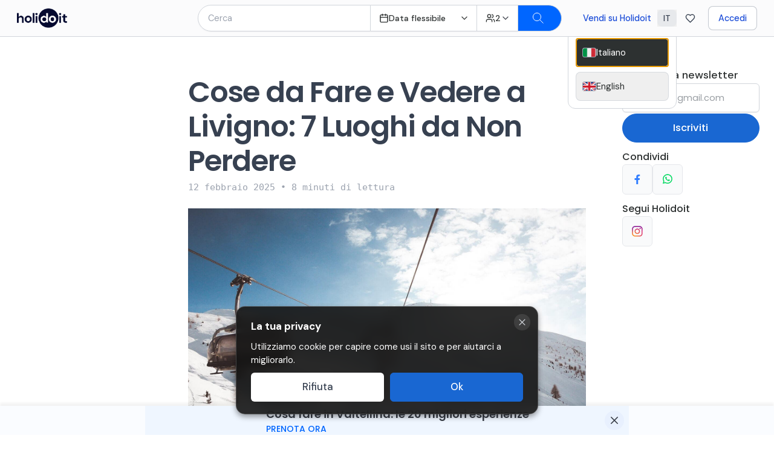

--- FILE ---
content_type: text/html; charset=utf-8
request_url: https://www.holidoit.com/idee/cose-da-fare-e-vedere-a-livigno-7-luoghi-da-non-perdere
body_size: 25178
content:
<!DOCTYPE html><html lang="it"><head><meta charSet="utf-8"/><meta name="viewport" content="width=device-width, initial-scale=1.0, viewport-fit=cover"/><title>Le 7 migliori cose da fare e vedere a Livigno e dintorni</title><meta name="description" content="7 luoghi da non perdere a Livigno, che sia la prima volta che visitate questa piccola gemma delle alpi o che siate frequentatori abituali. Attività da non perdere e luoghi meravigliosi per vivere la montagna al 100%"/><meta name="theme-color" content="#ffffff"/><meta property="og:site_name" content="Holidoit"/><meta property="og:locale" content="it"/><meta property="og:type" content="website"/><meta property="og:title" content="Cose da Fare e Vedere a Livigno: 7 Luoghi da Non Perdere"/><meta property="og:description" content="7 luoghi da non perdere a Livigno, che sia la prima volta che visitate questa piccola gemma delle alpi o che siate frequentatori abituali. Attività da non perdere e luoghi meravigliosi per vivere la montagna al 100%"/><meta property="og:image" content="https://cdn.holidoit.com/media/articles/22/images/general/hero-impianti-e-piste.jpg"/><link rel="alternate" hrefLang="it" href="https://www.holidoit.com/idee/cose-da-fare-e-vedere-a-livigno-7-luoghi-da-non-perdere"/><link rel="alternate" hrefLang="en" href="https://www.holidoit.com/en/idee/cose-da-fare-e-vedere-a-livigno-7-luoghi-da-non-perdere"/><link rel="alternate" hrefLang="x-default" href="https://www.holidoit.com/idee/cose-da-fare-e-vedere-a-livigno-7-luoghi-da-non-perdere"/><link rel="canonical" href="https://www.holidoit.com/idee/cose-da-fare-e-vedere-a-livigno-7-luoghi-da-non-perdere"/><link rel="apple-touch-icon" href="/apple-touch-icon.png"/><script type="application/ld+json" async="">{"@context":"https://schema.org","@type":"Organization","name":"Holidoit","url":"https://www.holidoit.com/","logo":"https://www.holidoit.com/_next/static/media/logo.b45a9d5b.png","sameAs":["https://www.instagram.com/holidoit/","https://www.tiktok.com/@holidoit/","https://www.linkedin.com/company/holidoit"]}</script><script type="application/ld+json" async="">{
              "@context": "https://schema.org/",
              "@type": "Article",
              "headline": "Cose da Fare e Vedere a Livigno: 7 Luoghi da Non Perdere",
              "image": [
                "https://cdn.holidoit.com/media/articles/22/images/general/hero-impianti-e-piste.jpg", "https://cdn.holidoit.com/media/articles/22/images/general/Lezione_Downhill_MTB_Gravity_al_Mottolino_Bike_Park_di_Livigno-1-93115.jpg", "https://cdn.holidoit.com/media/articles/22/images/general/foto15-im582.jpg"
              ],
              "datePublished": "2023-08-15T11:20:59.089202+02:00",
              "dateModified": "2025-02-12T15:59:25.102290+01:00",
              "author": {
                "@type": "Person",
                "name": "Holidoit"
              },
              "publisher": {
                "@type": "Organization",
                "name": "Holidoit",
                "logo": {
                  "@type": "ImageObject",
                  "url": "https://www.holidoit.com/_next/static/media/logo.b45a9d5b.png"
                }
              },
              "mainEntityOfPage": {
                "@type": "WebPage",
                "@id": "https://www.holidoit.com/idee/cose-da-fare-e-vedere-a-livigno-7-luoghi-da-non-perdere"
              }
            }</script><link rel="preload" href="/_next/static/media/logo.b45a9d5b.png" as="image" fetchpriority="high"/><link rel="preload" href="https://cdn.holidoit.com/media/articles/22/images/general/hero-impianti-e-piste.jpg" as="image" fetchpriority="high"/><meta name="next-head-count" content="21"/><link rel="preconnect" href="https://fonts.googleapis.com"/><link rel="preconnect" href="https://fonts.gstatic.com" crossorigin="true"/><link rel="preconnect" href="https://fonts.gstatic.com" crossorigin /><link rel="preload" href="/_next/static/media/13971731025ec697-s.p.woff2" as="font" type="font/woff2" crossorigin="anonymous" data-next-font="size-adjust"/><link rel="preload" href="/_next/static/css/2c003e6a95952999.css" as="style" crossorigin=""/><link rel="stylesheet" href="/_next/static/css/2c003e6a95952999.css" crossorigin="" data-n-g=""/><link rel="preload" href="/_next/static/css/67da8506112c93fe.css" as="style" crossorigin=""/><link rel="stylesheet" href="/_next/static/css/67da8506112c93fe.css" crossorigin="" data-n-p=""/><link rel="preload" href="/_next/static/css/aa630ec5d84bb904.css" as="style" crossorigin=""/><link rel="stylesheet" href="/_next/static/css/aa630ec5d84bb904.css" crossorigin="" data-n-p=""/><noscript data-n-css=""></noscript><script defer="" crossorigin="" nomodule="" src="/_next/static/chunks/polyfills-c67a75d1b6f99dc8.js"></script><script src="/_next/static/chunks/webpack-148dd847727f07cc.js" defer="" crossorigin=""></script><script src="/_next/static/chunks/framework-e0f26494c9ff40eb.js" defer="" crossorigin=""></script><script src="/_next/static/chunks/main-5439bbd0bcc715d4.js" defer="" crossorigin=""></script><script src="/_next/static/chunks/pages/_app-415f89e9e6122cd3.js" defer="" crossorigin=""></script><script src="/_next/static/chunks/ee9ce975-7f5016d4ebfcc50e.js" defer="" crossorigin=""></script><script src="/_next/static/chunks/5675-7e51d26b92d8375b.js" defer="" crossorigin=""></script><script src="/_next/static/chunks/3009-0fad1e6c617a1f26.js" defer="" crossorigin=""></script><script src="/_next/static/chunks/7536-3dff04280af4a035.js" defer="" crossorigin=""></script><script src="/_next/static/chunks/5362-4e6f998f20d97ea2.js" defer="" crossorigin=""></script><script src="/_next/static/chunks/4043-edd7a49b34de1cec.js" defer="" crossorigin=""></script><script src="/_next/static/chunks/1080-8f43deb38a8fc1d1.js" defer="" crossorigin=""></script><script src="/_next/static/chunks/8764-9bdd7189d881ac95.js" defer="" crossorigin=""></script><script src="/_next/static/chunks/9297-2b5f5be81fbfbdcb.js" defer="" crossorigin=""></script><script src="/_next/static/chunks/2999-065c5fd236d9a9b6.js" defer="" crossorigin=""></script><script src="/_next/static/chunks/4367-2f34416e6bdbf195.js" defer="" crossorigin=""></script><script src="/_next/static/chunks/3856-62e71362b8ee1b63.js" defer="" crossorigin=""></script><script src="/_next/static/chunks/9873-de75e0e4f0d51cda.js" defer="" crossorigin=""></script><script src="/_next/static/chunks/3872-d8cfd9e641be8603.js" defer="" crossorigin=""></script><script src="/_next/static/chunks/9497-1fc0d6451085c865.js" defer="" crossorigin=""></script><script src="/_next/static/chunks/9336-419e4063168f4343.js" defer="" crossorigin=""></script><script src="/_next/static/chunks/pages/idee/%5BblogArticleSlug%5D-d854dc423679214a.js" defer="" crossorigin=""></script><script src="/_next/static/I4nw5atHVw-P_HE0N2r0-/_buildManifest.js" defer="" crossorigin=""></script><script src="/_next/static/I4nw5atHVw-P_HE0N2r0-/_ssgManifest.js" defer="" crossorigin=""></script><style data-href="https://fonts.googleapis.com/css2?family=Poppins:ital,wght@0,300;0,400;0,500;0,600;0,700;0,800;1,300;1,400;1,500;1,600;1,700;1,800&display=swap">@font-face{font-family:'Poppins';font-style:italic;font-weight:300;font-display:swap;src:url(https://fonts.gstatic.com/l/font?kit=pxiDyp8kv8JHgFVrJJLm21llEw&skey=b60188e8ecc47dee&v=v24) format('woff')}@font-face{font-family:'Poppins';font-style:italic;font-weight:400;font-display:swap;src:url(https://fonts.gstatic.com/l/font?kit=pxiGyp8kv8JHgFVrJJLedA&skey=f21d6e783fa43c88&v=v24) format('woff')}@font-face{font-family:'Poppins';font-style:italic;font-weight:500;font-display:swap;src:url(https://fonts.gstatic.com/l/font?kit=pxiDyp8kv8JHgFVrJJLmg1hlEw&skey=b0aa19767d34da85&v=v24) format('woff')}@font-face{font-family:'Poppins';font-style:italic;font-weight:600;font-display:swap;src:url(https://fonts.gstatic.com/l/font?kit=pxiDyp8kv8JHgFVrJJLmr19lEw&skey=7fbc556774b13ef0&v=v24) format('woff')}@font-face{font-family:'Poppins';font-style:italic;font-weight:700;font-display:swap;src:url(https://fonts.gstatic.com/l/font?kit=pxiDyp8kv8JHgFVrJJLmy15lEw&skey=29c3bd833a54ba8c&v=v24) format('woff')}@font-face{font-family:'Poppins';font-style:italic;font-weight:800;font-display:swap;src:url(https://fonts.gstatic.com/l/font?kit=pxiDyp8kv8JHgFVrJJLm111lEw&skey=6ea139488603f28c&v=v24) format('woff')}@font-face{font-family:'Poppins';font-style:normal;font-weight:300;font-display:swap;src:url(https://fonts.gstatic.com/l/font?kit=pxiByp8kv8JHgFVrLDz8V1g&skey=4aabc5055a39e031&v=v24) format('woff')}@font-face{font-family:'Poppins';font-style:normal;font-weight:400;font-display:swap;src:url(https://fonts.gstatic.com/l/font?kit=pxiEyp8kv8JHgFVrFJM&skey=87759fb096548f6d&v=v24) format('woff')}@font-face{font-family:'Poppins';font-style:normal;font-weight:500;font-display:swap;src:url(https://fonts.gstatic.com/l/font?kit=pxiByp8kv8JHgFVrLGT9V1g&skey=d4526a9b64c21b87&v=v24) format('woff')}@font-face{font-family:'Poppins';font-style:normal;font-weight:600;font-display:swap;src:url(https://fonts.gstatic.com/l/font?kit=pxiByp8kv8JHgFVrLEj6V1g&skey=ce7ef9d62ca89319&v=v24) format('woff')}@font-face{font-family:'Poppins';font-style:normal;font-weight:700;font-display:swap;src:url(https://fonts.gstatic.com/l/font?kit=pxiByp8kv8JHgFVrLCz7V1g&skey=cea76fe63715a67a&v=v24) format('woff')}@font-face{font-family:'Poppins';font-style:normal;font-weight:800;font-display:swap;src:url(https://fonts.gstatic.com/l/font?kit=pxiByp8kv8JHgFVrLDD4V1g&skey=f01e006f58df81ac&v=v24) format('woff')}@font-face{font-family:'Poppins';font-style:italic;font-weight:300;font-display:swap;src:url(https://fonts.gstatic.com/s/poppins/v24/pxiDyp8kv8JHgFVrJJLm21lVFteOYktMqlap.woff2) format('woff2');unicode-range:U+0900-097F,U+1CD0-1CF9,U+200C-200D,U+20A8,U+20B9,U+20F0,U+25CC,U+A830-A839,U+A8E0-A8FF,U+11B00-11B09}@font-face{font-family:'Poppins';font-style:italic;font-weight:300;font-display:swap;src:url(https://fonts.gstatic.com/s/poppins/v24/pxiDyp8kv8JHgFVrJJLm21lVGdeOYktMqlap.woff2) format('woff2');unicode-range:U+0100-02BA,U+02BD-02C5,U+02C7-02CC,U+02CE-02D7,U+02DD-02FF,U+0304,U+0308,U+0329,U+1D00-1DBF,U+1E00-1E9F,U+1EF2-1EFF,U+2020,U+20A0-20AB,U+20AD-20C0,U+2113,U+2C60-2C7F,U+A720-A7FF}@font-face{font-family:'Poppins';font-style:italic;font-weight:300;font-display:swap;src:url(https://fonts.gstatic.com/s/poppins/v24/pxiDyp8kv8JHgFVrJJLm21lVF9eOYktMqg.woff2) format('woff2');unicode-range:U+0000-00FF,U+0131,U+0152-0153,U+02BB-02BC,U+02C6,U+02DA,U+02DC,U+0304,U+0308,U+0329,U+2000-206F,U+20AC,U+2122,U+2191,U+2193,U+2212,U+2215,U+FEFF,U+FFFD}@font-face{font-family:'Poppins';font-style:italic;font-weight:400;font-display:swap;src:url(https://fonts.gstatic.com/s/poppins/v24/pxiGyp8kv8JHgFVrJJLucXtAOvWDSHFF.woff2) format('woff2');unicode-range:U+0900-097F,U+1CD0-1CF9,U+200C-200D,U+20A8,U+20B9,U+20F0,U+25CC,U+A830-A839,U+A8E0-A8FF,U+11B00-11B09}@font-face{font-family:'Poppins';font-style:italic;font-weight:400;font-display:swap;src:url(https://fonts.gstatic.com/s/poppins/v24/pxiGyp8kv8JHgFVrJJLufntAOvWDSHFF.woff2) format('woff2');unicode-range:U+0100-02BA,U+02BD-02C5,U+02C7-02CC,U+02CE-02D7,U+02DD-02FF,U+0304,U+0308,U+0329,U+1D00-1DBF,U+1E00-1E9F,U+1EF2-1EFF,U+2020,U+20A0-20AB,U+20AD-20C0,U+2113,U+2C60-2C7F,U+A720-A7FF}@font-face{font-family:'Poppins';font-style:italic;font-weight:400;font-display:swap;src:url(https://fonts.gstatic.com/s/poppins/v24/pxiGyp8kv8JHgFVrJJLucHtAOvWDSA.woff2) format('woff2');unicode-range:U+0000-00FF,U+0131,U+0152-0153,U+02BB-02BC,U+02C6,U+02DA,U+02DC,U+0304,U+0308,U+0329,U+2000-206F,U+20AC,U+2122,U+2191,U+2193,U+2212,U+2215,U+FEFF,U+FFFD}@font-face{font-family:'Poppins';font-style:italic;font-weight:500;font-display:swap;src:url(https://fonts.gstatic.com/s/poppins/v24/pxiDyp8kv8JHgFVrJJLmg1hVFteOYktMqlap.woff2) format('woff2');unicode-range:U+0900-097F,U+1CD0-1CF9,U+200C-200D,U+20A8,U+20B9,U+20F0,U+25CC,U+A830-A839,U+A8E0-A8FF,U+11B00-11B09}@font-face{font-family:'Poppins';font-style:italic;font-weight:500;font-display:swap;src:url(https://fonts.gstatic.com/s/poppins/v24/pxiDyp8kv8JHgFVrJJLmg1hVGdeOYktMqlap.woff2) format('woff2');unicode-range:U+0100-02BA,U+02BD-02C5,U+02C7-02CC,U+02CE-02D7,U+02DD-02FF,U+0304,U+0308,U+0329,U+1D00-1DBF,U+1E00-1E9F,U+1EF2-1EFF,U+2020,U+20A0-20AB,U+20AD-20C0,U+2113,U+2C60-2C7F,U+A720-A7FF}@font-face{font-family:'Poppins';font-style:italic;font-weight:500;font-display:swap;src:url(https://fonts.gstatic.com/s/poppins/v24/pxiDyp8kv8JHgFVrJJLmg1hVF9eOYktMqg.woff2) format('woff2');unicode-range:U+0000-00FF,U+0131,U+0152-0153,U+02BB-02BC,U+02C6,U+02DA,U+02DC,U+0304,U+0308,U+0329,U+2000-206F,U+20AC,U+2122,U+2191,U+2193,U+2212,U+2215,U+FEFF,U+FFFD}@font-face{font-family:'Poppins';font-style:italic;font-weight:600;font-display:swap;src:url(https://fonts.gstatic.com/s/poppins/v24/pxiDyp8kv8JHgFVrJJLmr19VFteOYktMqlap.woff2) format('woff2');unicode-range:U+0900-097F,U+1CD0-1CF9,U+200C-200D,U+20A8,U+20B9,U+20F0,U+25CC,U+A830-A839,U+A8E0-A8FF,U+11B00-11B09}@font-face{font-family:'Poppins';font-style:italic;font-weight:600;font-display:swap;src:url(https://fonts.gstatic.com/s/poppins/v24/pxiDyp8kv8JHgFVrJJLmr19VGdeOYktMqlap.woff2) format('woff2');unicode-range:U+0100-02BA,U+02BD-02C5,U+02C7-02CC,U+02CE-02D7,U+02DD-02FF,U+0304,U+0308,U+0329,U+1D00-1DBF,U+1E00-1E9F,U+1EF2-1EFF,U+2020,U+20A0-20AB,U+20AD-20C0,U+2113,U+2C60-2C7F,U+A720-A7FF}@font-face{font-family:'Poppins';font-style:italic;font-weight:600;font-display:swap;src:url(https://fonts.gstatic.com/s/poppins/v24/pxiDyp8kv8JHgFVrJJLmr19VF9eOYktMqg.woff2) format('woff2');unicode-range:U+0000-00FF,U+0131,U+0152-0153,U+02BB-02BC,U+02C6,U+02DA,U+02DC,U+0304,U+0308,U+0329,U+2000-206F,U+20AC,U+2122,U+2191,U+2193,U+2212,U+2215,U+FEFF,U+FFFD}@font-face{font-family:'Poppins';font-style:italic;font-weight:700;font-display:swap;src:url(https://fonts.gstatic.com/s/poppins/v24/pxiDyp8kv8JHgFVrJJLmy15VFteOYktMqlap.woff2) format('woff2');unicode-range:U+0900-097F,U+1CD0-1CF9,U+200C-200D,U+20A8,U+20B9,U+20F0,U+25CC,U+A830-A839,U+A8E0-A8FF,U+11B00-11B09}@font-face{font-family:'Poppins';font-style:italic;font-weight:700;font-display:swap;src:url(https://fonts.gstatic.com/s/poppins/v24/pxiDyp8kv8JHgFVrJJLmy15VGdeOYktMqlap.woff2) format('woff2');unicode-range:U+0100-02BA,U+02BD-02C5,U+02C7-02CC,U+02CE-02D7,U+02DD-02FF,U+0304,U+0308,U+0329,U+1D00-1DBF,U+1E00-1E9F,U+1EF2-1EFF,U+2020,U+20A0-20AB,U+20AD-20C0,U+2113,U+2C60-2C7F,U+A720-A7FF}@font-face{font-family:'Poppins';font-style:italic;font-weight:700;font-display:swap;src:url(https://fonts.gstatic.com/s/poppins/v24/pxiDyp8kv8JHgFVrJJLmy15VF9eOYktMqg.woff2) format('woff2');unicode-range:U+0000-00FF,U+0131,U+0152-0153,U+02BB-02BC,U+02C6,U+02DA,U+02DC,U+0304,U+0308,U+0329,U+2000-206F,U+20AC,U+2122,U+2191,U+2193,U+2212,U+2215,U+FEFF,U+FFFD}@font-face{font-family:'Poppins';font-style:italic;font-weight:800;font-display:swap;src:url(https://fonts.gstatic.com/s/poppins/v24/pxiDyp8kv8JHgFVrJJLm111VFteOYktMqlap.woff2) format('woff2');unicode-range:U+0900-097F,U+1CD0-1CF9,U+200C-200D,U+20A8,U+20B9,U+20F0,U+25CC,U+A830-A839,U+A8E0-A8FF,U+11B00-11B09}@font-face{font-family:'Poppins';font-style:italic;font-weight:800;font-display:swap;src:url(https://fonts.gstatic.com/s/poppins/v24/pxiDyp8kv8JHgFVrJJLm111VGdeOYktMqlap.woff2) format('woff2');unicode-range:U+0100-02BA,U+02BD-02C5,U+02C7-02CC,U+02CE-02D7,U+02DD-02FF,U+0304,U+0308,U+0329,U+1D00-1DBF,U+1E00-1E9F,U+1EF2-1EFF,U+2020,U+20A0-20AB,U+20AD-20C0,U+2113,U+2C60-2C7F,U+A720-A7FF}@font-face{font-family:'Poppins';font-style:italic;font-weight:800;font-display:swap;src:url(https://fonts.gstatic.com/s/poppins/v24/pxiDyp8kv8JHgFVrJJLm111VF9eOYktMqg.woff2) format('woff2');unicode-range:U+0000-00FF,U+0131,U+0152-0153,U+02BB-02BC,U+02C6,U+02DA,U+02DC,U+0304,U+0308,U+0329,U+2000-206F,U+20AC,U+2122,U+2191,U+2193,U+2212,U+2215,U+FEFF,U+FFFD}@font-face{font-family:'Poppins';font-style:normal;font-weight:300;font-display:swap;src:url(https://fonts.gstatic.com/s/poppins/v24/pxiByp8kv8JHgFVrLDz8Z11lFd2JQEl8qw.woff2) format('woff2');unicode-range:U+0900-097F,U+1CD0-1CF9,U+200C-200D,U+20A8,U+20B9,U+20F0,U+25CC,U+A830-A839,U+A8E0-A8FF,U+11B00-11B09}@font-face{font-family:'Poppins';font-style:normal;font-weight:300;font-display:swap;src:url(https://fonts.gstatic.com/s/poppins/v24/pxiByp8kv8JHgFVrLDz8Z1JlFd2JQEl8qw.woff2) format('woff2');unicode-range:U+0100-02BA,U+02BD-02C5,U+02C7-02CC,U+02CE-02D7,U+02DD-02FF,U+0304,U+0308,U+0329,U+1D00-1DBF,U+1E00-1E9F,U+1EF2-1EFF,U+2020,U+20A0-20AB,U+20AD-20C0,U+2113,U+2C60-2C7F,U+A720-A7FF}@font-face{font-family:'Poppins';font-style:normal;font-weight:300;font-display:swap;src:url(https://fonts.gstatic.com/s/poppins/v24/pxiByp8kv8JHgFVrLDz8Z1xlFd2JQEk.woff2) format('woff2');unicode-range:U+0000-00FF,U+0131,U+0152-0153,U+02BB-02BC,U+02C6,U+02DA,U+02DC,U+0304,U+0308,U+0329,U+2000-206F,U+20AC,U+2122,U+2191,U+2193,U+2212,U+2215,U+FEFF,U+FFFD}@font-face{font-family:'Poppins';font-style:normal;font-weight:400;font-display:swap;src:url(https://fonts.gstatic.com/s/poppins/v24/pxiEyp8kv8JHgFVrJJbecnFHGPezSQ.woff2) format('woff2');unicode-range:U+0900-097F,U+1CD0-1CF9,U+200C-200D,U+20A8,U+20B9,U+20F0,U+25CC,U+A830-A839,U+A8E0-A8FF,U+11B00-11B09}@font-face{font-family:'Poppins';font-style:normal;font-weight:400;font-display:swap;src:url(https://fonts.gstatic.com/s/poppins/v24/pxiEyp8kv8JHgFVrJJnecnFHGPezSQ.woff2) format('woff2');unicode-range:U+0100-02BA,U+02BD-02C5,U+02C7-02CC,U+02CE-02D7,U+02DD-02FF,U+0304,U+0308,U+0329,U+1D00-1DBF,U+1E00-1E9F,U+1EF2-1EFF,U+2020,U+20A0-20AB,U+20AD-20C0,U+2113,U+2C60-2C7F,U+A720-A7FF}@font-face{font-family:'Poppins';font-style:normal;font-weight:400;font-display:swap;src:url(https://fonts.gstatic.com/s/poppins/v24/pxiEyp8kv8JHgFVrJJfecnFHGPc.woff2) format('woff2');unicode-range:U+0000-00FF,U+0131,U+0152-0153,U+02BB-02BC,U+02C6,U+02DA,U+02DC,U+0304,U+0308,U+0329,U+2000-206F,U+20AC,U+2122,U+2191,U+2193,U+2212,U+2215,U+FEFF,U+FFFD}@font-face{font-family:'Poppins';font-style:normal;font-weight:500;font-display:swap;src:url(https://fonts.gstatic.com/s/poppins/v24/pxiByp8kv8JHgFVrLGT9Z11lFd2JQEl8qw.woff2) format('woff2');unicode-range:U+0900-097F,U+1CD0-1CF9,U+200C-200D,U+20A8,U+20B9,U+20F0,U+25CC,U+A830-A839,U+A8E0-A8FF,U+11B00-11B09}@font-face{font-family:'Poppins';font-style:normal;font-weight:500;font-display:swap;src:url(https://fonts.gstatic.com/s/poppins/v24/pxiByp8kv8JHgFVrLGT9Z1JlFd2JQEl8qw.woff2) format('woff2');unicode-range:U+0100-02BA,U+02BD-02C5,U+02C7-02CC,U+02CE-02D7,U+02DD-02FF,U+0304,U+0308,U+0329,U+1D00-1DBF,U+1E00-1E9F,U+1EF2-1EFF,U+2020,U+20A0-20AB,U+20AD-20C0,U+2113,U+2C60-2C7F,U+A720-A7FF}@font-face{font-family:'Poppins';font-style:normal;font-weight:500;font-display:swap;src:url(https://fonts.gstatic.com/s/poppins/v24/pxiByp8kv8JHgFVrLGT9Z1xlFd2JQEk.woff2) format('woff2');unicode-range:U+0000-00FF,U+0131,U+0152-0153,U+02BB-02BC,U+02C6,U+02DA,U+02DC,U+0304,U+0308,U+0329,U+2000-206F,U+20AC,U+2122,U+2191,U+2193,U+2212,U+2215,U+FEFF,U+FFFD}@font-face{font-family:'Poppins';font-style:normal;font-weight:600;font-display:swap;src:url(https://fonts.gstatic.com/s/poppins/v24/pxiByp8kv8JHgFVrLEj6Z11lFd2JQEl8qw.woff2) format('woff2');unicode-range:U+0900-097F,U+1CD0-1CF9,U+200C-200D,U+20A8,U+20B9,U+20F0,U+25CC,U+A830-A839,U+A8E0-A8FF,U+11B00-11B09}@font-face{font-family:'Poppins';font-style:normal;font-weight:600;font-display:swap;src:url(https://fonts.gstatic.com/s/poppins/v24/pxiByp8kv8JHgFVrLEj6Z1JlFd2JQEl8qw.woff2) format('woff2');unicode-range:U+0100-02BA,U+02BD-02C5,U+02C7-02CC,U+02CE-02D7,U+02DD-02FF,U+0304,U+0308,U+0329,U+1D00-1DBF,U+1E00-1E9F,U+1EF2-1EFF,U+2020,U+20A0-20AB,U+20AD-20C0,U+2113,U+2C60-2C7F,U+A720-A7FF}@font-face{font-family:'Poppins';font-style:normal;font-weight:600;font-display:swap;src:url(https://fonts.gstatic.com/s/poppins/v24/pxiByp8kv8JHgFVrLEj6Z1xlFd2JQEk.woff2) format('woff2');unicode-range:U+0000-00FF,U+0131,U+0152-0153,U+02BB-02BC,U+02C6,U+02DA,U+02DC,U+0304,U+0308,U+0329,U+2000-206F,U+20AC,U+2122,U+2191,U+2193,U+2212,U+2215,U+FEFF,U+FFFD}@font-face{font-family:'Poppins';font-style:normal;font-weight:700;font-display:swap;src:url(https://fonts.gstatic.com/s/poppins/v24/pxiByp8kv8JHgFVrLCz7Z11lFd2JQEl8qw.woff2) format('woff2');unicode-range:U+0900-097F,U+1CD0-1CF9,U+200C-200D,U+20A8,U+20B9,U+20F0,U+25CC,U+A830-A839,U+A8E0-A8FF,U+11B00-11B09}@font-face{font-family:'Poppins';font-style:normal;font-weight:700;font-display:swap;src:url(https://fonts.gstatic.com/s/poppins/v24/pxiByp8kv8JHgFVrLCz7Z1JlFd2JQEl8qw.woff2) format('woff2');unicode-range:U+0100-02BA,U+02BD-02C5,U+02C7-02CC,U+02CE-02D7,U+02DD-02FF,U+0304,U+0308,U+0329,U+1D00-1DBF,U+1E00-1E9F,U+1EF2-1EFF,U+2020,U+20A0-20AB,U+20AD-20C0,U+2113,U+2C60-2C7F,U+A720-A7FF}@font-face{font-family:'Poppins';font-style:normal;font-weight:700;font-display:swap;src:url(https://fonts.gstatic.com/s/poppins/v24/pxiByp8kv8JHgFVrLCz7Z1xlFd2JQEk.woff2) format('woff2');unicode-range:U+0000-00FF,U+0131,U+0152-0153,U+02BB-02BC,U+02C6,U+02DA,U+02DC,U+0304,U+0308,U+0329,U+2000-206F,U+20AC,U+2122,U+2191,U+2193,U+2212,U+2215,U+FEFF,U+FFFD}@font-face{font-family:'Poppins';font-style:normal;font-weight:800;font-display:swap;src:url(https://fonts.gstatic.com/s/poppins/v24/pxiByp8kv8JHgFVrLDD4Z11lFd2JQEl8qw.woff2) format('woff2');unicode-range:U+0900-097F,U+1CD0-1CF9,U+200C-200D,U+20A8,U+20B9,U+20F0,U+25CC,U+A830-A839,U+A8E0-A8FF,U+11B00-11B09}@font-face{font-family:'Poppins';font-style:normal;font-weight:800;font-display:swap;src:url(https://fonts.gstatic.com/s/poppins/v24/pxiByp8kv8JHgFVrLDD4Z1JlFd2JQEl8qw.woff2) format('woff2');unicode-range:U+0100-02BA,U+02BD-02C5,U+02C7-02CC,U+02CE-02D7,U+02DD-02FF,U+0304,U+0308,U+0329,U+1D00-1DBF,U+1E00-1E9F,U+1EF2-1EFF,U+2020,U+20A0-20AB,U+20AD-20C0,U+2113,U+2C60-2C7F,U+A720-A7FF}@font-face{font-family:'Poppins';font-style:normal;font-weight:800;font-display:swap;src:url(https://fonts.gstatic.com/s/poppins/v24/pxiByp8kv8JHgFVrLDD4Z1xlFd2JQEk.woff2) format('woff2');unicode-range:U+0000-00FF,U+0131,U+0152-0153,U+02BB-02BC,U+02C6,U+02DA,U+02DC,U+0304,U+0308,U+0329,U+2000-206F,U+20AC,U+2122,U+2191,U+2193,U+2212,U+2215,U+FEFF,U+FFFD}</style></head><body class="__variable_0d7163 font-sans"><noscript><iframe src="https://www.googletagmanager.com/ns.html?id=GTM-NG492MK" height="0" width="0" class="hidden"></iframe></noscript><div id="__next"><main class="__variable_0d7163 font-sans"><div><div class="fixed w-full top-0 z-50 bg-white flex flex-col transition-all duration-200 max-h-[calc(var(--header-mobile-height)+1px)]"><div class="border-b-[0.5px] border-b-gray-300 bg-gray-50/70"><header class=" section-container !max-w-[1320px] h-[var(--header-height)] screen900:h-[var(--header-mobile-height)] flex flex-row justify-between relative overflow-visible undefined"><div class="shrink-0 flex items-center screen900:items-end"><a class="flex h-full items-center relative" href="/"><img alt="Holidoit Logo" fetchpriority="high" loading="eager" width="83.43" height="32.76" decoding="async" data-nimg="1" style="color:transparent" src="/_next/static/media/logo.b45a9d5b.png"/></a></div><div class="flex items-center screen900:hidden"><div class="screen1024:hidden w-[180px]"></div><div class="flex items-center"><div class="relative"><div class="relative flex items-center h-[44px] bg-white rounded-l-full shadow-sm  overflow-visible screen900:hidden screen1024:w-[450px] screen1260:w-[470px] w-[530px] xxl:w-[550px]"><div class="flex-1 min-w-0 flex items-center h-full border rounded-l-full border-gray-300 relative overflow-visible"><div class="flex-1 min-w-0 h-fullflex items-center relative overflow-visible"><div><div class="relative w-full flex items-center"><div class="hidden screen600:block absolute left-3 top-1/2 -translate-y-1/2 text-gray-800 z-10"><svg xmlns="http://www.w3.org/2000/svg" width="24" height="24" viewBox="0 0 24 24" fill="none" stroke="currentColor" stroke-width="2" stroke-linecap="round" stroke-linejoin="round" class="lucide lucide-search w-4 h-4 fill-none" aria-hidden="true"><path d="m21 21-4.34-4.34"></path><circle cx="11" cy="11" r="8"></circle></svg></div><input placeholder="Cerca" class="capitalize placeholder:text-[14.5px] !text-[14.5px] w-full outline-none ring-0 h-[36px] bg-transparent px-3 pl-4" aria-autocomplete="list" autoComplete="off" value=""/></div></div></div></div><div class="flex items-center h-full border border-l-0 border-gray-300 hover:bg-gray-50 w-[176px]"><div class="flex items-center gap-1.5  cursor-pointer justify-between select-none px-3 pl-3.5 py-1.5 w-full" aria-label="Date" type="button" aria-haspopup="dialog" aria-expanded="false" aria-controls="radix-:Rj9r3m:" data-state="closed"><div class="flex items-center gap-1.5 text-sm font-medium"><span><svg xmlns="http://www.w3.org/2000/svg" width="24" height="24" viewBox="0 0 24 24" fill="none" stroke="currentColor" stroke-width="2" stroke-linecap="round" stroke-linejoin="round" class="lucide lucide-calendar w-4 h-4 fill-none" aria-hidden="true"><path d="M8 2v4"></path><path d="M16 2v4"></path><rect width="18" height="18" x="3" y="4" rx="2"></rect><path d="M3 10h18"></path></svg></span><span class=" whitespace-nowrap">Data flessibile</span></div><span><svg xmlns="http://www.w3.org/2000/svg" width="24" height="24" viewBox="0 0 24 24" fill="none" stroke="currentColor" stroke-width="2" stroke-linecap="round" stroke-linejoin="round" class="lucide lucide-chevron-down w-4 h-4 fill-none transition-transform duration-200" aria-hidden="true"><path d="m6 9 6 6 6-6"></path></svg></span></div></div><div class="flex items-center h-full border border-l-0 border-gray-300 hover:bg-gray-50"><div class="flex items-center gap-1 cursor-pointer justify-between select-none px-3 pl-3.5 py-1.5" aria-label="Participants" type="button" aria-haspopup="dialog" aria-expanded="false" aria-controls="radix-:Rr9r3m:" data-state="closed"><div class="flex items-center gap-1"><span><svg xmlns="http://www.w3.org/2000/svg" width="24" height="24" viewBox="0 0 24 24" fill="none" stroke="currentColor" stroke-width="2" stroke-linecap="round" stroke-linejoin="round" class="lucide lucide-users w-4 h-4 fill-none" aria-hidden="true"><path d="M16 21v-2a4 4 0 0 0-4-4H6a4 4 0 0 0-4 4v2"></path><path d="M16 3.128a4 4 0 0 1 0 7.744"></path><path d="M22 21v-2a4 4 0 0 0-3-3.87"></path><circle cx="9" cy="7" r="4"></circle></svg></span><span class="text-sm font-medium">2<!-- --> </span></div><span><svg xmlns="http://www.w3.org/2000/svg" width="24" height="24" viewBox="0 0 24 24" fill="none" stroke="currentColor" stroke-width="2" stroke-linecap="round" stroke-linejoin="round" class="lucide lucide-chevron-down w-4 h-4 fill-none transition-transform duration-200 text-gray-800" aria-hidden="true"><path d="m6 9 6 6 6-6"></path></svg></span></div></div></div></div><button type="button" aria-label="Search" class="bg-blue-500 border-l-0 border border-gray-300 text-white text-bold font-semibold w-[72px] h-[44px] justify-center rounded-r-full  transition-colors flex items-center gap-2"><svg width="48" height="48" viewBox="0 0 48 48" fill="none" xmlns="http://www.w3.org/2000/svg" class="w-6 h-6 mx-4 mr-5 fill-none"><circle cx="20" cy="20" r="13" stroke="currentColor" stroke-width="2" fill="none"></circle><path d="M29 29L41 41" stroke="currentColor" stroke-width="2"></path></svg></button></div></div><div class="flex justify-end items-center shrink-0"><div class="w-[290px]"></div></div></header></div></div><div class="relative  mt-[calc(var(--header-height))] screen600:mt-[calc(var(--header-mobile-height))]"><div class="grid grid-cols-9 screen1024:grid-cols-1 gap-[60px] screen1260:gap-[40px] relative mb-12 max-w-[1320px] px-6 mx-auto screen600:px-[var(--padding-mobile)] min-h-[80dvh] __variable_6bee3b font-poppins"><div class="w-full h-[19dvh] screen600:h-[18vh] bg-shite fixed bottom-0 left-0 z-50 shadow-top "><div class="w-full h-full bg-blue-50/30"><a target="_blank" class="max-w-[800px] mx-auto w-full h-full relative flex items-center gap-5 screen600:gap-3 bg-blue-50 cursor-pointer" href="/livigno-bormio-valtellina"><div class="min-w-[200px] screen600:min-w-[30vw] h-full relative  overflow-hidden"><img alt="Cosa fare in Valtellina: le 20 migliori esperienze" loading="lazy" decoding="async" data-nimg="fill" class="object-cover" style="position:absolute;height:100%;width:100%;left:0;top:0;right:0;bottom:0;color:transparent" src="https://cdn.holidoit.com/media/seo_pages/main/79/images/general/livigno-bormio-valtellina.jpg"/></div><div class="flex flex-col gap-2 screen600:gap-1.5 group"><div class="line-clamp-3 font-semibold text-lg screen600:text-base screen600:leading-[25px] text-gray-800 pr-4 group-hover:text-blue-500 group-hover:underline screen600:pr-6">Cosa fare in Valtellina: le 20 migliori esperienze</div><div class="flex-1 uppercase text-blue-500 font-medium text-sm">Prenota ora</div></div><button class="absolute z-10 top-2 right-2 screen600:top-1.5 screen600:right-1.5 p-1.5 bg-blue-100 hover:bg-blue-200 text-gray-800 rounded-full" type="button" aria-label="Close banner"><svg width="15" height="15" viewBox="0 0 15 15" fill="none" xmlns="http://www.w3.org/2000/svg" class="w-5 h-5"><path d="M11.7816 4.03157C12.0062 3.80702 12.0062 3.44295 11.7816 3.2184C11.5571 2.99385 11.193 2.99385 10.9685 3.2184L7.50005 6.68682L4.03164 3.2184C3.80708 2.99385 3.44301 2.99385 3.21846 3.2184C2.99391 3.44295 2.99391 3.80702 3.21846 4.03157L6.68688 7.49999L3.21846 10.9684C2.99391 11.193 2.99391 11.557 3.21846 11.7816C3.44301 12.0061 3.80708 12.0061 4.03164 11.7816L7.50005 8.31316L10.9685 11.7816C11.193 12.0061 11.5571 12.0061 11.7816 11.7816C12.0062 11.557 12.0062 11.193 11.7816 10.9684L8.31322 7.49999L11.7816 4.03157Z" fill="currentColor" fill-rule="evenodd" clip-rule="evenodd"></path></svg></button></a></div></div><div class="screen1024:hidden col-span-2 "><div class="sticky top-[115px] flex flex-col gap-4 text-[15px] mt-24"></div></div><article class="mt-16 screen600:mt-10 col-span-5 screen1024:col-span-1"><div class="flex flex-col gap-3 w-full"><h1 class="text-5xl leading-[57px] screen1024:text-4xl screen1024:leading-[44px] font-semibold tracking-tight prose">Cose da Fare e Vedere a Livigno: 7 Luoghi da Non Perdere</h1><p class="text-[15px] font-robotoMono text-gray-400 flex items-center gap-2.5 mt-1">12 febbraio 2025<!-- --> •<!-- --> <!-- -->8 minuti di lettura</p></div><div class="relative w-full"><div class="group relative w-full h-[480px] screen1024:h-[430px] mt-6 screen1024:mt-6"><button id="next-main-carousel" aria-label="Next image for main-carousel" type="button" class="screen600:opacity-100 opacity-0 group-hover:opacity-100 py-9 px-1.5 screen600:px-[5px] z-[5] right-1 screen600:right-[0px] top-1/2 -translate-y-1/2 absolute transition z-20 screen600:hidden screen600:hidden"><span class="grid rounded-full border-0 screen600:border-none screen600:!bg-white/0 text-zinc-700 screen600:!text-white/90 bg-white border-zinc-300 aspect-square h-[30px] w-[30px] screen600:h-[31px] screen600:w-[31px] place-items-center"><svg width="15" height="15" viewBox="0 0 15 15" fill="none" xmlns="http://www.w3.org/2000/svg" class="h-[22px] w-[22px] screen600:h-[26px] screen600:w-[26px] text-gray-800 screen600:text-white"><path d="M6.1584 3.13508C6.35985 2.94621 6.67627 2.95642 6.86514 3.15788L10.6151 7.15788C10.7954 7.3502 10.7954 7.64949 10.6151 7.84182L6.86514 11.8418C6.67627 12.0433 6.35985 12.0535 6.1584 11.8646C5.95694 11.6757 5.94673 11.3593 6.1356 11.1579L9.565 7.49985L6.1356 3.84182C5.94673 3.64036 5.95694 3.32394 6.1584 3.13508Z" fill="currentColor" fill-rule="evenodd" clip-rule="evenodd"></path></svg></span></button><button id="prev-main-carousel" aria-label="Previous image for main-carousel" type="button" class="screen600:opacity-100 opacity-0 group-hover:opacity-100 py-9 px-1.5 screen600:px-[5px] z-[5] left-1 top-1/2 screen600:left-[0px] -translate-y-1/2 absolute transition z-20 screen600:hidden"><span class="grid rounded-full border-0 screen600:border-none screen600:!bg-white/0 text-zinc-700 screen600:!text-white/90 bg-white border-zinc-300 aspect-square h-[30px] w-[30px] screen600:h-[31px] screen600:w-[31px] place-items-center"><svg width="15" height="15" viewBox="0 0 15 15" fill="none" xmlns="http://www.w3.org/2000/svg" class="h-[22px] w-[22px] screen600:h-[26px] screen600:w-[26px] text-gray-800 screen600:text-white"><path d="M8.84182 3.13514C9.04327 3.32401 9.05348 3.64042 8.86462 3.84188L5.43521 7.49991L8.86462 11.1579C9.05348 11.3594 9.04327 11.6758 8.84182 11.8647C8.64036 12.0535 8.32394 12.0433 8.13508 11.8419L4.38508 7.84188C4.20477 7.64955 4.20477 7.35027 4.38508 7.15794L8.13508 3.15794C8.32394 2.95648 8.64036 2.94628 8.84182 3.13514Z" fill="currentColor" fill-rule="evenodd" clip-rule="evenodd"></path></svg></span></button><div class="swiper h-full w-full overflow-hidden"><div class="swiper-wrapper"><div class="swiper-slide relative h-full w-full"><div class="h-full w-full cursor-pointer"><img alt="" fetchpriority="high" loading="eager" decoding="async" data-nimg="fill" class="h-full w-full object-cover object-center" style="position:absolute;height:100%;width:100%;left:0;top:0;right:0;bottom:0;object-fit:cover;color:transparent" src="https://cdn.holidoit.com/media/articles/22/images/general/hero-impianti-e-piste.jpg"/></div></div><div class="swiper-slide relative h-full w-full"><div class="h-full w-full cursor-pointer"><img alt="" loading="lazy" decoding="async" data-nimg="fill" class="h-full w-full object-cover object-center" style="position:absolute;height:100%;width:100%;left:0;top:0;right:0;bottom:0;object-fit:cover;color:transparent" src="https://cdn.holidoit.com/media/articles/22/images/general/Lezione_Downhill_MTB_Gravity_al_Mottolino_Bike_Park_di_Livigno-1-93115.jpg"/></div></div><div class="swiper-slide relative h-full w-full"><div class="h-full w-full cursor-pointer"><img alt="" loading="lazy" decoding="async" data-nimg="fill" class="h-full w-full object-cover object-center" style="position:absolute;height:100%;width:100%;left:0;top:0;right:0;bottom:0;object-fit:cover;color:transparent" src="https://cdn.holidoit.com/media/articles/22/images/general/foto15-im582.jpg"/></div></div></div><div class="swiper-pagination"></div></div></div></div><div class="prose text-[17px] w-full screen1024:prose-base mr-4 screen1024:mr-0 prose-img:rounded prose-img:border prose-img:border-gray-200 prose-img:shadow-sm prose-a:text-blue-500 mt-8 screen1024:mt-6 text-gray-700 overflow-hidden"><p>Dai paesaggi alpini mozzafiato alle attività all'aria aperta e alle prelibatezze culinarie, Livigno ha tutto ciò che serve per rendere il vostro viaggio indimenticabile. Ma se avete poco tempo e non volete rinunciare ai luoghi imperdibili? Ecco 7 posti da vedere assolutamente a Livigno e dintorni.</p></div><div class="flex mt-6 flex-col gap-3" id="contents-summary"><ul class="text-base flex flex-col gap-2.5 bg-blue-50 rounded-md py-[22px] screen1024:p-[18px] px-6 screen1024:px-5"><li class="flex items-center gap-4 screen1024:gap-3.5"><p class="text-gray-600 text-xl">•</p><button class="text-blue-500 hover:underline hover:text-blue-600 text-left">1. Lago di Livigno: riflesso di serenità nelle alpi</button></li><li class="flex items-center gap-4 screen1024:gap-3.5"><p class="text-gray-600 text-xl">•</p><button class="text-blue-500 hover:underline hover:text-blue-600 text-left">2. Sentiero Val Federia: un viaggio nella natura Incontaminata</button></li><li class="flex items-center gap-4 screen1024:gap-3.5"><p class="text-gray-600 text-xl">•</p><button class="text-blue-500 hover:underline hover:text-blue-600 text-left">3. Mottolino Fun Mountain: avventura per tutti i gusti</button></li><li class="flex items-center gap-4 screen1024:gap-3.5"><p class="text-gray-600 text-xl">•</p><button class="text-blue-500 hover:underline hover:text-blue-600 text-left">4. Malga Alpisella: gusto autentico tra le montagne</button></li><li class="flex items-center gap-4 screen1024:gap-3.5"><p class="text-gray-600 text-xl">•</p><button class="text-blue-500 hover:underline hover:text-blue-600 text-left">5. Passo dello Stelvio: una strada da sogno tra le vette</button></li><li class="flex items-center gap-4 screen1024:gap-3.5"><p class="text-gray-600 text-xl">•</p><button class="text-blue-500 hover:underline hover:text-blue-600 text-left">6. Carosello 3000: una montagna di avventure</button></li><li class="flex items-center gap-4 screen1024:gap-3.5"><p class="text-gray-600 text-xl">•</p><button class="text-blue-500 hover:underline hover:text-blue-600 text-left">7. Crap de la Parè: vedere Livigno da una prospettiva nuova</button></li><li class="flex items-center gap-4 screen1024:gap-3.5"><p class="text-gray-600 text-xl">•</p><button class="text-blue-500 hover:underline hover:text-blue-600 text-left">Conclusione</button></li></ul><div class="mt-3"><div class="undefined max-w-[700px] relative"><div class="swiper"><div class="swiper-wrapper"><div class="swiper-slide h-auto w-[170px] rounded-xl border-[1.5px] border-gray-300/90 hover:bg-gray-50 overflow-hidden cursor-pointer"><img alt="review" loading="lazy" width="120" height="120" decoding="async" data-nimg="1" class=" rounded-t h-[130px] object-cover w-full" style="color:transparent" src="https://cdn.holidoit.com/media/experiences/752/images/full/Giro_in_pista_con_ice_kart_a_Livigno-50562.webp"/><div class="p-[9px] px-[11px] screen600:pb-6 text-left text-[13.5px] leading-[19px] font-medium h-[82px] screen600:h-[95px]">Giro in pista con ice kart a Livigno</div><div class="flex items-center justify-start gap-2 pt-1.5 pb-3 screen600:pb-2.5 px-3 screen600:px-2.5 -mt-0.5 screen600:mt-0"><div class="bg-white mt-3 screen600:mt-0 font-medium hover:bg-gray-50 border border-gray-300/70 text-blue-600 uppercase px-2 py-1 rounded-md text-xs">Prenota ora</div></div></div><div class="swiper-slide h-auto w-[170px] rounded-xl border-[1.5px] border-gray-300/90 hover:bg-gray-50 overflow-hidden cursor-pointer"><img alt="review" loading="lazy" width="120" height="120" decoding="async" data-nimg="1" class=" rounded-t h-[130px] object-cover w-full" style="color:transparent" src="https://cdn.holidoit.com/media/experiences/459/images/full/Passeggiata_con_alpaca_tra_Livigno_e_Bormio-2-89414.webp"/><div class="p-[9px] px-[11px] screen600:pb-6 text-left text-[13.5px] leading-[19px] font-medium h-[82px] screen600:h-[95px]">Passeggiata con alpaca a Valdidentro tra Livigno e Bormio</div><div class="flex items-center justify-start gap-2 pt-1.5 pb-3 screen600:pb-2.5 px-3 screen600:px-2.5 -mt-0.5 screen600:mt-0"><div class="bg-white mt-3 screen600:mt-0 font-medium hover:bg-gray-50 border border-gray-300/70 text-blue-600 uppercase px-2 py-1 rounded-md text-xs">Prenota ora</div></div></div><div class="swiper-slide h-auto w-[170px] rounded-xl border-[1.5px] border-gray-300/90 hover:bg-gray-50 overflow-hidden cursor-pointer"><img alt="review" loading="lazy" width="120" height="120" decoding="async" data-nimg="1" class=" rounded-t h-[130px] object-cover w-full" style="color:transparent" src="https://cdn.holidoit.com/media/experiences/111/images/full/motoslitte-livigno-giro-panoramico-49858.webp"/><div class="p-[9px] px-[11px] screen600:pb-6 text-left text-[13.5px] leading-[19px] font-medium h-[82px] screen600:h-[95px]">Giro in motoslitta a Livigno al Crap de la Parè</div><div class="flex items-center justify-start gap-2 pt-1.5 pb-3 screen600:pb-2.5 px-3 screen600:px-2.5 -mt-0.5 screen600:mt-0"><div class="bg-white mt-3 screen600:mt-0 font-medium hover:bg-gray-50 border border-gray-300/70 text-blue-600 uppercase px-2 py-1 rounded-md text-xs">Prenota ora</div></div></div><div class="swiper-slide h-auto w-[170px] rounded-xl border-[1.5px] border-gray-300/90 hover:bg-gray-50 overflow-hidden cursor-pointer"><img alt="review" loading="lazy" width="120" height="120" decoding="async" data-nimg="1" class=" rounded-t h-[130px] object-cover w-full" style="color:transparent" src="https://cdn.holidoit.com/media/experiences/130/images/full/Giro_su_slitta_e_cavallo_a_Livigno-2-63252.webp"/><div class="p-[9px] px-[11px] screen600:pb-6 text-left text-[13.5px] leading-[19px] font-medium h-[82px] screen600:h-[95px]">Giro su slitta e cavallo a Livigno</div><div class="flex items-center justify-start gap-2 pt-1.5 pb-3 screen600:pb-2.5 px-3 screen600:px-2.5 -mt-0.5 screen600:mt-0"><div class="bg-white mt-3 screen600:mt-0 font-medium hover:bg-gray-50 border border-gray-300/70 text-blue-600 uppercase px-2 py-1 rounded-md text-xs">Prenota ora</div></div></div><div class="swiper-slide h-auto w-[170px] rounded-xl border-[1.5px] border-gray-300/90 hover:bg-gray-50 overflow-hidden cursor-pointer"><img alt="review" loading="lazy" width="120" height="120" decoding="async" data-nimg="1" class=" rounded-t h-[130px] object-cover w-full" style="color:transparent" src="https://cdn.holidoit.com/media/experiences/191/images/full/Ciaspolata_a_Livigno_e_pranzo_in_rifugio-1-23620.webp"/><div class="p-[9px] px-[11px] screen600:pb-6 text-left text-[13.5px] leading-[19px] font-medium h-[82px] screen600:h-[95px]">Gita in ciaspole a Livigno con guida</div><div class="flex items-center justify-start gap-2 pt-1.5 pb-3 screen600:pb-2.5 px-3 screen600:px-2.5 -mt-0.5 screen600:mt-0"><div class="bg-white mt-3 screen600:mt-0 font-medium hover:bg-gray-50 border border-gray-300/70 text-blue-600 uppercase px-2 py-1 rounded-md text-xs">Prenota ora</div></div></div><div class="swiper-slide h-auto w-[170px] rounded-xl border-[1.5px] border-gray-300/90 hover:bg-gray-50 overflow-hidden cursor-pointer"><img alt="review" loading="lazy" width="120" height="120" decoding="async" data-nimg="1" class=" rounded-t h-[130px] object-cover w-full" style="color:transparent" src="https://cdn.holidoit.com/media/experiences/458/images/full/Giornata_in_Spa_a_Livigno-4-79597.webp"/><div class="p-[9px] px-[11px] screen600:pb-6 text-left text-[13.5px] leading-[19px] font-medium h-[82px] screen600:h-[95px]">Giornata in Spa a Livigno</div><div class="flex items-center justify-start gap-2 pt-1.5 pb-3 screen600:pb-2.5 px-3 screen600:px-2.5 -mt-0.5 screen600:mt-0"><div class="bg-white mt-3 screen600:mt-0 font-medium hover:bg-gray-50 border border-gray-300/70 text-blue-600 uppercase px-2 py-1 rounded-md text-xs">Prenota ora</div></div></div><div class="swiper-slide h-auto w-[170px] rounded-xl border-[1.5px] border-gray-300/90 hover:bg-gray-50 overflow-hidden cursor-pointer"><img alt="review" loading="lazy" width="120" height="120" decoding="async" data-nimg="1" class=" rounded-t h-[130px] object-cover w-full" style="color:transparent" src="https://cdn.holidoit.com/media/experiences/749/images/full/Cena_in_rifugio_con_trasporto_in_motoslitta_a_Livigno-24944.webp"/><div class="p-[9px] px-[11px] screen600:pb-6 text-left text-[13.5px] leading-[19px] font-medium h-[82px] screen600:h-[95px]">Cena in rifugio con trasporto in motoslitta a Livigno</div><div class="flex items-center justify-start gap-2 pt-1.5 pb-3 screen600:pb-2.5 px-3 screen600:px-2.5 -mt-0.5 screen600:mt-0"><div class="bg-white mt-3 screen600:mt-0 font-medium hover:bg-gray-50 border border-gray-300/70 text-blue-600 uppercase px-2 py-1 rounded-md text-xs">Prenota ora</div></div></div></div><button type="button" aria-label="Previous content" id="prev" class="shadow-md screen900:w-[34px] screen900:h-[34px] disabled:hidden z-[1] absolute top-1/2 left-2 -translate-y-[64%] p-2 w-10 h-10 bg-white rounded-full flex items-center justify-center"><svg width="15" height="15" viewBox="0 0 15 15" fill="none" xmlns="http://www.w3.org/2000/svg" class="w-[22px] h-[22px]"><path d="M8.84182 3.13514C9.04327 3.32401 9.05348 3.64042 8.86462 3.84188L5.43521 7.49991L8.86462 11.1579C9.05348 11.3594 9.04327 11.6758 8.84182 11.8647C8.64036 12.0535 8.32394 12.0433 8.13508 11.8419L4.38508 7.84188C4.20477 7.64955 4.20477 7.35027 4.38508 7.15794L8.13508 3.15794C8.32394 2.95648 8.64036 2.94628 8.84182 3.13514Z" fill="currentColor" fill-rule="evenodd" clip-rule="evenodd"></path></svg></button><button type="button" aria-label="Next content" id="next" class="shadow-md screen900:w-[34px] screen900:h-[34px] disabled:hidden z-[1] absolute top-1/2 right-2 -translate-y-[64%] p-2 w-10 h-10 bg-white rounded-full flex items-center justify-center"><svg width="15" height="15" viewBox="0 0 15 15" fill="none" xmlns="http://www.w3.org/2000/svg" class="w-[22px] h-[22px]"><path d="M6.1584 3.13508C6.35985 2.94621 6.67627 2.95642 6.86514 3.15788L10.6151 7.15788C10.7954 7.3502 10.7954 7.64949 10.6151 7.84182L6.86514 11.8418C6.67627 12.0433 6.35985 12.0535 6.1584 11.8646C5.95694 11.6757 5.94673 11.3593 6.1356 11.1579L9.565 7.49985L6.1356 3.84182C5.94673 3.64036 5.95694 3.32394 6.1584 3.13508Z" fill="currentColor" fill-rule="evenodd" clip-rule="evenodd"></path></svg></button></div></div></div></div><div class="mt-14 screen1024:mt-12 prose text-[17px] w-full prose-img:rounded prose-img:border prose-img:border-gray-200 prose-img:shadow-sm prose-a:text-blue-500 overflow-hidden"><h2 id="1-lago-di-livigno-riflesso-di-serenita-nelle-alpi">1. Lago di Livigno: riflesso di serenità nelle alpi</h2>
<p>Iniziamo il nostro viaggio con uno dei gioielli naturali più spettacolari: il Lago di Livigno. Questo specchio d'acqua incantato a due passi dal paese cattura lo spirito della montagna e vi offre uno scenario mozzafiato. Immaginatevi passeggiare lungo le sue rive tranquille, circondati da maestose vette e riflessi cristallini. </p>
<p><strong>Durante l'estate, il lago offre l'opportunità di praticare sport acquatici</strong> come il kayak e la pesca e la possibilità di godere dell’aria fresca e della vista da una comoda sedia sdraio; in inverno, invece, l'intera zona si trasforma in un paesaggio incantato; un tempo, gli abitanti della valle pattinavano sulla superficie del <strong>lago ghiacciato</strong>, ora quest'attività non è più permessa e, per gli appassionati, è di gran lunga più sicuro scegliere la <a href="http://www.livigno.com/it/sport/distrarsi/pattinaggio/index.htm" rel="noopener nofollow" target="_blank">pista di pattinaggio</a> nel centro del paese. </p>
<p>Dal lago partono diversi percorsi per trekking e gite sulle montagne che circondano la valle; i sentieri che percorrono le rive di questo specchio d’acqua offrono scenari spettacolari della natura che si rifrange nelle acqua cristalline, creando giochi di luce e riflessi degni di un dipinto</p>
<p><img src="https://holidoit-public.s3.eu-south-1.amazonaws.com/media/articles/top-gallery/22/lago_livigno_scritta.webp"/></p>
<h2 id="2-sentiero-val-federia-un-viaggio-nella-natura-incontaminata">2. Sentiero Val Federia: un viaggio nella natura Incontaminata</h2>
<p>Per gli amanti dell'escursionismo e della natura, il Sentiero della <a href="https://www.holidoit.com/idee/val-federia-livigno">Val Federia</a> rappresenta un'esperienza unica. Questo percorso vi porterà attraverso panorami da togliere il fiato, tra pascoli alpini punteggiati di fiori colorati e torrenti di montagna che scorrono placidi. Lungo il percorso, potreste persino imbattervi in alcuni animali selvatici come i camosci, specialmente nelle prime ore del mattino, quando i turisti sui sentieri sono ancora pochi e distanti. </p>
<p>L'escursione è di livello medio-facile, lunga 12,5 chilometri e con un dislivello di circa 400 metri nel punto più alto; i sentieri possono essere percorsi a piedi in un’ora e 10 minuti, oppure <a href="https://www.holidoit.com/esperienza/e-bike-tour-autoguidato-a-livigno" target="_blank">noleggiando una mountain bike o una e-bike</a> per godere delle bellezze della valle facendo un’esperienza nuova pedalando tra pascoli e boschi.</p>
<p>Lungo il sentiero si trova anche l’<a href="https://www.google.com/maps/place/Agriturismo+Federia/@46.5282366,10.0739533,15z/data=!4m2!3m1!1s0x0:0x31e912710fae9cd7?sa=X&amp;ved=2ahUKEwj-seXlwdKAAxVjVeUKHVYcD_MQ_BJ6BAhUEAA&amp;ved=2ahUKEwj-seXlwdKAAxVjVeUKHVYcD_MQ_BJ6BAhnEAg" rel="noopener nofollow" target="_blank">Agriturismo Federia</a>, un agriturismo dove è possibile rifocillarsi e gustare piatti tipici della tradizione montana.</p>
<p>Raggiungendo la cima, godrete di una vista panoramica che vi lascerà senza fiato, con laghi alpini che brillano come gemme preziose sotto il sole.</p>
<p><img src="https://holidoit-public.s3.eu-south-1.amazonaws.com/media/articles/top-gallery/22/All_Mountain_E-MTB_tour_nella_Val_Viola_da_Livigno-2-64820.jpg"/></p>
<h2 id="3-mottolino-fun-mountain-avventura-per-tutti-i-gusti">3. Mottolino Fun Mountain: avventura per tutti i gusti</h2>
<p>Se siete in cerca di avventura e adrenalina, non potete perdere una visita alla Mottolino Fun Mountain. Questo parco delle meraviglie offre una serie di attività emozionanti, dalla mountain bike al <strong>downhill</strong> estivo. Immaginate di sfrecciare lungo sentieri tortuosi, saltando tra radici e rocce, con il vento che vi accarezza il viso mentre attraversate paesaggi mozzafiato. </p>
<p>Mottolino è anche partner di Bike Livigno, la scuola per chi vuole imparare le basi del downhill o per chi ha già dimestichezza con la disciplina e cerca un istruttore per migliorare la propria tecnica </p>
<p>Se visitate Livigno in inverno, la Mottolino Fun Mountain si trasforma in un <a href="https://www.mottolino.com/inverno/ski-area/" rel="noopener nofollow" target="_blank">paradiso per gli sciatori e gli snowboarder</a>, con piste perfettamente curate, strutture moderne, scuole di sci e snowboard e rifugi per chi non vuole rinunciare al piacere di un pranzo oltre i 2.000 metri di quota, anche senza sciare.. </p>
<p>Indipendentemente dalla stagione, questo luogo vi garantirà un'esperienza indimenticabile.</p>
<h2 id="4-malga-alpisella-gusto-autentico-tra-le-montagne">4. Malga Alpisella: gusto autentico tra le montagne</h2>
<p>Nel cuore delle maestose vette di Livigno si trova un gioiello culinario che cattura l'essenza stessa della tradizione alpina: la <a href="https://www.google.com/maps/place/Malga+Alpisella/@46.5497941,10.2068899,15z/data=!4m6!3m5!1s0x47836d3bed0e264b:0x387e4d292916ce6a!8m2!3d46.5497941!4d10.2068899!16s%2Fg%2F11gb3wsx55?entry=ttu" rel="noopener nofollow" target="_blank">Malga Alpisella</a>. Questo incantevole rifugio montano offre un'esperienza gastronomica unica, dove i sapori genuini e i profumi della cucina locale si fondono con l'atmosfera rustica e accogliente della malga. </p>
<p>Potrete pranzare seduti al tavolo all'aperto, circondati da prati verdi e avvolti dalla brezza fresca di montagna, mentre gustate <strong>piatti preparati con ingredienti locali</strong> e amorevole cura. Dai formaggi stagionati alle zuppe tradizionali, passando per gli affettati prelibati, ogni boccone vi trasporterà in un viaggio attraverso i sapori autentici delle Alpi. <br/>
La Malga Alpisella non è solo un ristorante, ma un vero e proprio <strong>viaggio nella tradizione culinaria di Livigno</strong>, dove ogni piatto racconta una storia di passione per la buona cucina e rispetto per la natura circostante.</p>
<p>La Malga è anche un punto di riferimento per tutti coloro che scelgono il trekking verso le <a href="https://www.google.com/maps/place/Sorgenti+dell'Adda,+23038+Valdidentro+SO/data=!4m2!3m1!1s0x478312c2d5a4c073:0x6d52eea5e4c8611e?sa=X&amp;ved=2ahUKEwiLkp-90syAAxVe0wIHHehMDvgQ8gF6BAguEAA&amp;ved=2ahUKEwiLkp-90syAAxVe0wIHHehMDvgQ8gF6BAg0EAE" rel="noopener nofollow" target="_blank">sorgenti del fiume Adda</a>, un percorso facile che si sviluppa tra pascoli erbosi, perfetto per chi dopo pranzo vuole fare una passeggiata per digerire, in uno scenario davvero unico. </p>
<p><img src="https://holidoit-public.s3.eu-south-1.amazonaws.com/media/articles/top-gallery/22/agriturismo_alpisella.jpeg"/></p>
<h2 id="5-passo-dello-stelvio-una-strada-da-sogno-tra-le-vette">5. Passo dello Stelvio: una strada da sogno tra le vette</h2>
<p>Il Passo dello Stelvio non è solo una strada panoramica spettacolare, ma anche un autentico paradiso naturale incastonato tra le vette delle Alpi. Questo luogo incantevole offre un ambiente naturale incontaminato, dove la flora e la fauna alpine si fondono armoniosamente con il paesaggio circostante. </p>
<p>Mentre percorrete la strada, sarete circondati da prati rigogliosi, boschi di conifere e <strong>fiori alpini colorati</strong> che dipingono un quadro strabiliante di bellezza naturale. Gli amanti della fotografia avranno l'opportunità di catturare scatti unici di fiori che sbocciano tra le rocce e scorci suggestivi di laghi cristallini. </p>
<p>L'aspetto naturalistico del Passo dello Stelvio offre un'esperienza di immersione totale nell'ambiente circostante, dove ogni angolo rivela un dettaglio affascinante della bellezza incontaminata delle Alpi.</p>
<p>Lungo il percorso, troverete <strong>punti panoramici</strong> perfetti per scattare foto indimenticabili e ammirare la bellezza della zona. La sensazione di conquista raggiungendo la cima del passo è impagabile, e vi lascerà con ricordi indelebili della vostra visita a Livigno.<br/>
<img src="https://holidoit-public.s3.eu-south-1.amazonaws.com/media/articles/top-gallery/22/passo-stelvio.jpg"/></p></div><div class="bg-gray-200 h-[2px] rounded-full w-full my-6"></div><div><div class="rounded-lg px-3.5 py-2.5 screen900:px-3.5 bg-gray-50/50 screen900:bg-gray-50/50 border screen900:border-gray-200/80 border-gray-200/90 text-[14.5px] screen900:text-[14px] text-gray-600 "><span class="flex items-center px-1 h-[21px] text-gray-500">-</span></div></div><div class="mt-7 screen900:mt-6 border border-gray-200 rounded-xl p-6"><div class="flex flex-col gap-3"><h3 class="text-gray-700 text-xl font-semibold prose">Vuoi rimanere aggiornato?</h3><div class="text-gray-500 text-[15px]">Ricevi la nostra newsletter con esperienze da fare nella tua zona.</div><form class="flex flex-col gap-3.5"><div class="flex flex-col gap-1.5 text-[15.5px]"><input placeholder="esempio@gmail.com" type="email" id="email" class="h-[48px] px-3 rounded-md placeholder:text-gray-500 border border-gray-300 shadow-sm focus:outline-offset-[3px] screen600:focus:outline-offset-1 focus:!outline-[0.5px] screen600:focus:outline-[0.5px] focus:outline-yellow-500 w-full text-[14.5px] placeholder:!text-gray-500/80 " value=""/></div><button type="submit" class="text-[16.5px] disabled:cursor-not-allowed screen600:text-[16.5px] h-12 w-full font-medium flex items-center bg-blue-600 justify-center border border-blue-600 screen900:hover:bg-blue-600 hover:bg-blue-600/95 gap-2 text-white px-5 rounded-full disabled:opacity-60 undefined mt-0.5"><span>Iscriviti</span></button></form></div></div><div class="screen900:-mt-1"><div class="mt-7 flex flex-col gap-4"><div class="rounded-xl flex items-center screen600:flex-col gap-6 p-4 border border-gray-300 bg-gray-50/30"><a class="w-60 h-60 screen600:w-full" target="_blank" href="/e/giro-in-pista-con-ice-kart-a-livigno"><img loading="lazy" src="https://cdn.holidoit.com/media/experiences/752/images/full/Giro_in_pista_con_ice_kart_a_Livigno-50562.webp" alt="Giro in pista con ice kart a Livigno" class="w-60 h-60 screen600:w-full object-cover rounded-lg brightness-100 hover:brightness-105 transition-all duration-150"/></a><div class="w-[60%] screen600:w-full pb-2 screen600:-mt-1"><a class="flex flex-col gap-3.5" target="_blank" href="/e/giro-in-pista-con-ice-kart-a-livigno"><p class="text-gray-700 text-xl font-medium hover:underline">Giro in pista con ice kart a Livigno</p><p class="text-gray-500 text-base">Livigno<!-- -->, <!-- -->Lombardia</p></a></div></div><div class="flex justify-center items-center gap-3"><button class="p-3 rounded-full bg-gray-50 hover:bg-gray-100/75 opacity-40 text-gray-500 cursor-not-allowed" aria-label="Previous experience" type="button"><svg width="15" height="15" viewBox="0 0 15 15" fill="none" xmlns="http://www.w3.org/2000/svg" class="h-6 w-6"><path d="M8.84182 3.13514C9.04327 3.32401 9.05348 3.64042 8.86462 3.84188L5.43521 7.49991L8.86462 11.1579C9.05348 11.3594 9.04327 11.6758 8.84182 11.8647C8.64036 12.0535 8.32394 12.0433 8.13508 11.8419L4.38508 7.84188C4.20477 7.64955 4.20477 7.35027 4.38508 7.15794L8.13508 3.15794C8.32394 2.95648 8.64036 2.94628 8.84182 3.13514Z" fill="currentColor" fill-rule="evenodd" clip-rule="evenodd"></path></svg></button><button class="p-3 rounded-full bg-gray-50 hover:bg-gray-100/75 opacity-100 cursor-pointer" aria-label="Next experience" type="button"><svg width="15" height="15" viewBox="0 0 15 15" fill="none" xmlns="http://www.w3.org/2000/svg" class="h-6 w-6"><path d="M6.1584 3.13508C6.35985 2.94621 6.67627 2.95642 6.86514 3.15788L10.6151 7.15788C10.7954 7.3502 10.7954 7.64949 10.6151 7.84182L6.86514 11.8418C6.67627 12.0433 6.35985 12.0535 6.1584 11.8646C5.95694 11.6757 5.94673 11.3593 6.1356 11.1579L9.565 7.49985L6.1356 3.84182C5.94673 3.64036 5.95694 3.32394 6.1584 3.13508Z" fill="currentColor" fill-rule="evenodd" clip-rule="evenodd"></path></svg></button></div></div></div><div class="bg-gray-200 h-[2px] rounded-full w-full my-6 mb-12"></div><div class="prose text-[17px] prose-img:rounded prose-img:border prose-img:border-gray-200 prose-img:shadow-sm prose-a:text-blue-500 overflow-hidden"><h2 id="6-carosello-3000-una-montagna-di-avventure">6. Carosello 3000: una montagna di avventure</h2>
<p>Per un'esperienza completa a Livigno, non potete perdervi il <a href="https://www.carosello3000.com/it/" rel="noopener nofollow" target="_blank">Carosello 3000</a>. Questa area dedicata a sport e intrattenimento copre tutto il versante della montagna e offre una varietà incredibile di attività sia in estate che in inverno. </p>
<p>Durante la <strong>stagione estiva</strong>, esplorate i sentieri in mountain bike o partite per un'escursione a piedi tra i panorami mozzafiato che si vedono dalla cima. In <strong>inverno</strong>, il Carosello 3000 si trasforma in un vero e proprio paradiso per gli sciatori, con piste adatte a tutti i livelli di abilità ad un passo dal cielo. </p>
<p>Ma la vera gemma di questa destinazione è la <strong>vista panoramica</strong> dalla vetta, che vi regalerà una prospettiva unica delle montagne circostanti e vi farà sentire in cima al mondo: un’esperienza unica da fare a Livigno.</p>
<p><img src="https://holidoit-public.s3.eu-south-1.amazonaws.com/media/articles/top-gallery/22/livigno-snowpark-the-beach-003.jpg"/></p>
<h2 id="7-crap-de-la-pare-vedere-livigno-da-una-prospettiva-nuova">7. Crap de la Parè: vedere Livigno da una prospettiva nuova</h2>
<p>L'<a href="https://www.holidoit.com/idee/crap-de-la-pare-trekking-sopra-livigno-in-estate-e-inverno">escursione al Crap de la Parè</a> da Livigno è un'avventura che vi porterà verso le vette più alte dell'area, regalandovi panorami spettacolari e un senso di realizzazione gratificante. </p>
<p>Questo itinerario escursionistico vi condurrà attraverso sentieri pittoreschi e ben curati, mentre vi immergete nella bellezza naturale delle Alpi. Lungo il percorso, vi troverete circondati da una varietà di paesaggi, dalle valli lussureggianti ai pascoli alpini punteggiati di fiori colorati. Man mano che guadagnate quota, la vista si aprirà su panorami da cartolina sulle montagne, mentre il vento vi accarezzerà il viso. </p>
<p>Raggiungere il <strong>belvedere del Crap de la Parè</strong> vi ricompenserà con una vista panoramica che vi farà sentire in cima al mondo, un'esperienza che vi farà apprezzare appieno la magnificenza delle Alpi e la bellezza selvaggia di Livigno.</p>
<p>La maggior parte del percorso si snoda tra prati e pascoli, lontano dai boschi e in pieno sole; si consiglia sempre di partire con un cappello per proteggere la testa e con una buona scorta di acqua perchè lungo il sentiero non ci sono fontanelle da cui fare rifornimento.</p>
<p>Per iniziare il trekking si può <strong>partire dal Passo d’Eira</strong>, lasciando l’auto nel comodo parcheggio, oppure dalla cima della <strong>funivia Mottolino</strong>. Per chi sceglie la seconda opzione, poco distante si trova anche il <a href="https://www.google.com/maps/place/M'Eating+Point/@46.5278301,10.16305,15z/data=!4m2!3m1!1s0x0:0x66b7b3d311834fa6?sa=X&amp;ved=2ahUKEwiqwu24xNKAAxWFg_0HHX8wBsoQ_BJ6BAhOEAA&amp;ved=2ahUKEwiqwu24xNKAAxWFg_0HHX8wBsoQ_BJ6BAhkEAg" rel="noopener nofollow" target="_blank">rifugio M’eating point</a> dove ristorarsi e riprendere le forze alla fine della camminata.</p>
<p>In inverno, per chi cerca un’esperienza nuova e adrenalinica, è possibile  raggiungere la croce del Crap de la Parè con <a href="https://www.holidoit.com/esperienza/motoslitte-livigno-giro-panoramico">un'escursione in motoslitta</a>, guidando tra scenari innevati e pendii scoscesi che regalano panorami quasi lunari: un’esperienza unica da vivere almeno una volta nella vita.</p>
<p><img src="https://holidoit-public.s3.eu-south-1.amazonaws.com/media/articles/top-gallery/22/Giro_in_motoslitta_al_Crap_de_la_Pare_a_Livigno-2-96767.jpg"/><br/>
 </p></div><div class="prose text-[17px] prose-img:rounded prose-img:border prose-img:border-gray-200 prose-img:shadow-sm prose-a:text-blue-500 overflow-hidden"><h2 id="conclusione">Conclusione</h2>
<p>Livigno è una perla incastonata tra le montagne della Valtellina che offre esperienze per tutte le stagioni e per tutti i gusti: sia che cerchiate relax e tranquillità nella natura, sia che vogliate sport adrenalinici e divertimento, a Livigno troverete sicuramente attività che rendano indimenticabile la vostra vacanza!<br/>
 </p></div><hr class="my-16 mb-10"/><div class="flex flex-col gap-5 screen600:gap-4 mb-8 bg-white border border-gray-200 p-6 px-7 screen600:p-5 screen600:px-6 rounded-lg" id="newsletter"><div class="flex flex-col gap-2.5"><h3 class="text-gray-800 text-xl font-medium">Iscriviti alla newsletter</h3><div class="text-gray-500 text-[15px]">Ricevi la nostra newsletter con esperienze da fare nella tua zona.</div></div><form class="flex flex-col gap-4 w-full"><div class="flex flex-col gap-1.5 text-[15.5px]"><input placeholder="esempio@gmail.com" type="email" id="email" class="h-[48px] px-3 rounded-md placeholder:text-gray-500 border border-gray-300 shadow-sm focus:outline-offset-[3px] screen600:focus:outline-offset-1 focus:!outline-[0.5px] screen600:focus:outline-[0.5px] focus:outline-yellow-500 w-full text-[14.5px] placeholder:!text-gray-500/80 " value=""/></div><button type="submit" class="text-[16.5px] disabled:cursor-not-allowed screen600:text-[16.5px] h-12 w-full font-medium flex items-center bg-blue-600 justify-center border border-blue-600 screen900:hover:bg-blue-600 hover:bg-blue-600/95 gap-2 text-white px-5 rounded-full disabled:opacity-60 undefined mt-0.5"><span>Iscriviti</span></button></form></div><div></div><div class="flex flex-col gap-5 my-8 bg-gray-50 p-4 rounded-lg border border-gray-100" id="author"><div class="flex items-start gap-4"><div class="w-20"><img alt="Holidoit" loading="lazy" width="70" height="70" decoding="async" data-nimg="1" class="rounded-full object-cover" style="color:transparent" src="/images/do-holidoit.jpeg"/></div><div class="flex flex-col gap-2 w-full"><a class="text-[15px] font-medium text-gray-700 hover:underline" href="https://www.holidoit.com/idee/autore/holidoit">Holidoit</a><p class="text-sm text-gray-400 text-ellipsis">Il team di autori di Holidoit</p></div></div><div class="flex flex-col gap-2"><p class="text-sm font-medium">Trovi<!-- --> <!-- -->Holidoit<!-- --> <!-- -->su<!-- -->:</p><div class="flex items-center gap-2 overflow-x-auto scrollbar-hide"><a class="p-2 rounded-md border border-gray-200 bg-white hover:bg-gray-50" href="https://instagram.com/holidoit" target="_blank" rel="noopener noreferrer" aria-label="Follow Holidoit on Instagram"><svg width="92" height="92" viewBox="0 0 92 92" fill="none" xmlns="http://www.w3.org/2000/svg" class="w-8 h-8"><path d="M37.4436 45.7812C37.4436 41.1791 41.1757 37.4472 45.7806 37.4472C50.3856 37.4472 54.1196 41.1791 54.1196 45.7812C54.1196 50.3834 50.3856 54.1152 45.7806 54.1152C41.1757 54.1152 37.4436 50.3834 37.4436 45.7812ZM32.9357 45.7812C32.9357 52.8713 38.6864 58.6185 45.7806 58.6185C52.8749 58.6185 58.6255 52.8713 58.6255 45.7812C58.6255 38.6912 52.8749 32.944 45.7806 32.944C38.6864 32.944 32.9357 38.6912 32.9357 45.7812ZM56.1322 32.4351C56.132 33.0284 56.3078 33.6085 56.6375 34.102C56.9671 34.5954 57.4358 34.9801 57.9842 35.2074C58.5326 35.4347 59.1361 35.4944 59.7185 35.3788C60.3008 35.2633 60.8358 34.9778 61.2558 34.5584C61.6758 34.139 61.9619 33.6046 62.0779 33.0227C62.194 32.4408 62.1348 31.8376 61.9078 31.2893C61.6808 30.741 61.2963 30.2723 60.8027 29.9425C60.3092 29.6127 59.7289 29.4365 59.1352 29.4362H59.134C58.3382 29.4366 57.5751 29.7526 57.0123 30.3149C56.4494 30.8772 56.1329 31.6397 56.1322 32.4351ZM35.6746 66.1306C33.2357 66.0196 31.9101 65.6136 31.0292 65.2706C29.8613 64.8162 29.028 64.275 28.1519 63.4007C27.2757 62.5262 26.7334 61.6942 26.2807 60.5271C25.9373 59.647 25.5311 58.3218 25.4202 55.8844C25.2989 53.2492 25.2747 52.4576 25.2747 45.7815C25.2747 39.1052 25.3009 38.3158 25.4202 35.6784C25.5313 33.241 25.9405 31.9184 26.2807 31.0358C26.7354 29.8686 27.2769 29.0358 28.1519 28.1603C29.0268 27.2847 29.8593 26.7427 31.0292 26.2903C31.9097 25.9471 33.2357 25.541 35.6746 25.4302C38.3113 25.309 39.1034 25.2848 45.7806 25.2848C52.4578 25.2848 53.2507 25.311 55.8897 25.4302C58.3286 25.5412 59.6519 25.9503 60.5351 26.2903C61.703 26.7427 62.5363 27.2859 63.4124 28.1603C64.2885 29.0346 64.8288 29.8686 65.2835 31.0358C65.6269 31.9158 66.0332 33.241 66.144 35.6784C66.2653 38.3158 66.2895 39.1052 66.2895 45.7815C66.2895 52.4576 66.2653 53.2471 66.144 55.8844C66.033 58.3218 65.6247 59.6466 65.2835 60.5271C64.8288 61.6942 64.2873 62.5271 63.4124 63.4007C62.5375 64.2743 61.703 64.8162 60.5351 65.2706C59.6545 65.6138 58.3286 66.0198 55.8897 66.1306C53.2529 66.2519 52.4608 66.2761 45.7806 66.2761C39.1004 66.2761 38.3105 66.2519 35.6746 66.1306ZM35.4674 20.9326C32.8044 21.0538 30.9848 21.4758 29.3956 22.0938C27.7498 22.732 26.3566 23.5882 24.9643 24.9774C23.5721 26.3666 22.7176 27.7612 22.079 29.406C21.4606 30.9952 21.0384 32.8128 20.9171 35.4742C20.7938 38.1399 20.7656 38.9921 20.7656 45.7812C20.7656 52.5704 20.7938 53.4226 20.9171 56.0882C21.0384 58.7498 21.4606 60.5672 22.079 62.1564C22.7176 63.8003 23.5723 65.1964 24.9643 66.585C26.3564 67.9736 27.7498 68.8287 29.3956 69.4687C30.9878 70.0867 32.8044 70.5086 35.4674 70.6298C38.136 70.751 38.9874 70.7812 45.7806 70.7812C52.5739 70.7812 53.4266 70.753 56.0938 70.6298C58.757 70.5086 60.5755 70.0867 62.1657 69.4687C63.8104 68.8287 65.2047 67.9742 66.5969 66.585C67.9891 65.1958 68.8419 63.8003 69.4822 62.1564C70.1006 60.5672 70.5249 58.7496 70.6441 56.0882C70.7654 53.4207 70.7936 52.5704 70.7936 45.7812C70.7936 38.9921 70.7654 38.1399 70.6441 35.4742C70.5229 32.8126 70.1006 30.9942 69.4822 29.406C68.8419 27.7622 67.9869 26.3688 66.5969 24.9774C65.2069 23.586 63.8104 22.732 62.1677 22.0938C60.5755 21.4758 58.7568 21.0518 56.0958 20.9326C53.4286 20.8115 52.5759 20.7812 45.7826 20.7812C38.9894 20.7812 38.136 20.8095 35.4674 20.9326Z" fill="url(#paint0_radial_1727_5879)"></path><path d="M37.4436 45.7812C37.4436 41.1791 41.1757 37.4472 45.7806 37.4472C50.3856 37.4472 54.1196 41.1791 54.1196 45.7812C54.1196 50.3834 50.3856 54.1152 45.7806 54.1152C41.1757 54.1152 37.4436 50.3834 37.4436 45.7812ZM32.9357 45.7812C32.9357 52.8713 38.6864 58.6185 45.7806 58.6185C52.8749 58.6185 58.6255 52.8713 58.6255 45.7812C58.6255 38.6912 52.8749 32.944 45.7806 32.944C38.6864 32.944 32.9357 38.6912 32.9357 45.7812ZM56.1322 32.4351C56.132 33.0284 56.3078 33.6085 56.6375 34.102C56.9671 34.5954 57.4358 34.9801 57.9842 35.2074C58.5326 35.4347 59.1361 35.4944 59.7185 35.3788C60.3008 35.2633 60.8358 34.9778 61.2558 34.5584C61.6758 34.139 61.9619 33.6046 62.0779 33.0227C62.194 32.4408 62.1348 31.8376 61.9078 31.2893C61.6808 30.741 61.2963 30.2723 60.8027 29.9425C60.3092 29.6127 59.7289 29.4365 59.1352 29.4362H59.134C58.3382 29.4366 57.5751 29.7526 57.0123 30.3149C56.4494 30.8772 56.1329 31.6397 56.1322 32.4351ZM35.6746 66.1306C33.2357 66.0196 31.9101 65.6136 31.0292 65.2706C29.8613 64.8162 29.028 64.275 28.1519 63.4007C27.2757 62.5262 26.7334 61.6942 26.2807 60.5271C25.9373 59.647 25.5311 58.3218 25.4202 55.8844C25.2989 53.2492 25.2747 52.4576 25.2747 45.7815C25.2747 39.1052 25.3009 38.3158 25.4202 35.6784C25.5313 33.241 25.9405 31.9184 26.2807 31.0358C26.7354 29.8686 27.2769 29.0358 28.1519 28.1603C29.0268 27.2847 29.8593 26.7427 31.0292 26.2903C31.9097 25.9471 33.2357 25.541 35.6746 25.4302C38.3113 25.309 39.1034 25.2848 45.7806 25.2848C52.4578 25.2848 53.2507 25.311 55.8897 25.4302C58.3286 25.5412 59.6519 25.9503 60.5351 26.2903C61.703 26.7427 62.5363 27.2859 63.4124 28.1603C64.2885 29.0346 64.8288 29.8686 65.2835 31.0358C65.6269 31.9158 66.0332 33.241 66.144 35.6784C66.2653 38.3158 66.2895 39.1052 66.2895 45.7815C66.2895 52.4576 66.2653 53.2471 66.144 55.8844C66.033 58.3218 65.6247 59.6466 65.2835 60.5271C64.8288 61.6942 64.2873 62.5271 63.4124 63.4007C62.5375 64.2743 61.703 64.8162 60.5351 65.2706C59.6545 65.6138 58.3286 66.0198 55.8897 66.1306C53.2529 66.2519 52.4608 66.2761 45.7806 66.2761C39.1004 66.2761 38.3105 66.2519 35.6746 66.1306ZM35.4674 20.9326C32.8044 21.0538 30.9848 21.4758 29.3956 22.0938C27.7498 22.732 26.3566 23.5882 24.9643 24.9774C23.5721 26.3666 22.7176 27.7612 22.079 29.406C21.4606 30.9952 21.0384 32.8128 20.9171 35.4742C20.7938 38.1399 20.7656 38.9921 20.7656 45.7812C20.7656 52.5704 20.7938 53.4226 20.9171 56.0882C21.0384 58.7498 21.4606 60.5672 22.079 62.1564C22.7176 63.8003 23.5723 65.1964 24.9643 66.585C26.3564 67.9736 27.7498 68.8287 29.3956 69.4687C30.9878 70.0867 32.8044 70.5086 35.4674 70.6298C38.136 70.751 38.9874 70.7812 45.7806 70.7812C52.5739 70.7812 53.4266 70.753 56.0938 70.6298C58.757 70.5086 60.5755 70.0867 62.1657 69.4687C63.8104 68.8287 65.2047 67.9742 66.5969 66.585C67.9891 65.1958 68.8419 63.8003 69.4822 62.1564C70.1006 60.5672 70.5249 58.7496 70.6441 56.0882C70.7654 53.4207 70.7936 52.5704 70.7936 45.7812C70.7936 38.9921 70.7654 38.1399 70.6441 35.4742C70.5229 32.8126 70.1006 30.9942 69.4822 29.406C68.8419 27.7622 67.9869 26.3688 66.5969 24.9774C65.2069 23.586 63.8104 22.732 62.1677 22.0938C60.5755 21.4758 58.7568 21.0518 56.0958 20.9326C53.4286 20.8115 52.5759 20.7812 45.7826 20.7812C38.9894 20.7812 38.136 20.8095 35.4674 20.9326Z" fill="url(#paint1_radial_1727_5879)"></path><defs><radialGradient id="paint0_radial_1727_5879" cx="0" cy="0" r="1" gradientUnits="userSpaceOnUse" gradientTransform="translate(27.4124 71.0175) scale(65.31 65.2708)"><stop offset="0.09" stop-color="#FA8F21"></stop><stop offset="0.78" stop-color="#D82D7E"></stop></radialGradient><radialGradient id="paint1_radial_1727_5879" cx="0" cy="0" r="1" gradientUnits="userSpaceOnUse" gradientTransform="translate(51.1066 73.2574) scale(51.4733 51.4424)"><stop offset="0.64" stop-color="#8C3AAA" stop-opacity="0"></stop><stop offset="1" stop-color="#8C3AAA"></stop></radialGradient></defs></svg></a><a class="p-2 rounded-md border border-gray-200 bg-white hover:bg-gray-50" href="https://linkedin.com/company/holidoit" target="_blank" rel="noopener noreferrer" aria-label="Follow Holidoit on LinkedIn"><svg width="92" height="92" viewBox="0 0 92 92" fill="none" xmlns="http://www.w3.org/2000/svg" class="w-8 h-8"><path d="M21 24.5838C21 22.6057 22.6561 21 24.6975 21H67.3325C69.3747 21 71.03 22.6057 71.03 24.5838V67.4468C71.03 69.4255 69.3747 71.03 67.3325 71.03H24.6975C22.6563 71.03 21 69.4257 21 67.4474V24.5832V24.5838Z" fill="#006699"></path><path d="M36.2012 62.8686V40.345H28.7147V62.8686H36.202H36.2012ZM32.4595 37.2703C35.0697 37.2703 36.6947 35.5407 36.6947 33.3793C36.6458 31.1686 35.0697 29.4873 32.5092 29.4873C29.9469 29.4873 28.2734 31.1686 28.2734 33.3791C28.2734 35.5405 29.8978 37.2701 32.4105 37.2701H32.459L32.4595 37.2703ZM40.3451 62.8686H47.8311V50.2918C47.8311 49.6195 47.8799 48.9455 48.0777 48.4653C48.6186 47.1198 49.8504 45.7269 51.9191 45.7269C54.6273 45.7269 55.7114 47.7922 55.7114 50.8204V62.8686H63.1971V49.9543C63.1971 43.0363 59.5043 39.8169 54.5789 39.8169C50.5407 39.8169 48.7672 42.074 47.7818 43.6112H47.8316V40.3458H40.3455C40.4432 42.4588 40.3449 62.8694 40.3449 62.8694L40.3451 62.8686Z" fill="white"></path></svg></a><a class="p-2 rounded-md border border-gray-200 bg-white hover:bg-gray-50" href="https://www.tiktok.com/@holidoit" target="_blank" rel="noopener noreferrer" aria-label="Follow Holidoit on TikTok"><svg width="92" height="92" viewBox="0 0 92 92" fill="none" xmlns="http://www.w3.org/2000/svg" class="w-8 h-8"><path fill-rule="evenodd" clip-rule="evenodd" d="M55.5491 39.4285C58.6157 41.6085 62.2881 42.7733 66.0506 42.7592V35.3024C65.311 35.3045 64.5733 35.2253 63.8509 35.0663V41.0068C60.0799 41.0135 56.4021 39.8354 53.3369 37.6389V52.9749C53.3276 55.4914 52.6375 57.9585 51.3397 60.1146C50.0419 62.2706 48.1849 64.0353 45.9654 65.2215C43.746 66.4076 41.2469 66.9711 38.7332 66.852C36.2195 66.733 33.7849 65.9359 31.6875 64.5453C33.6275 66.5082 36.1064 67.8513 38.8103 68.4044C41.5142 68.9576 44.3213 68.6959 46.8764 67.6526C49.4315 66.6093 51.6194 64.8312 53.1633 62.5436C54.7072 60.256 55.5375 57.5616 55.5491 54.8018V39.4285ZM58.2708 31.8226C56.7113 30.1323 55.7544 27.9739 55.5491 25.6832V24.7139H53.4612C53.7193 26.1699 54.2809 27.5553 55.1095 28.78C55.9381 30.0048 57.0152 31.0414 58.2708 31.8226ZM36.522 58.642C35.7983 57.6957 35.3548 56.5653 35.242 55.3793C35.1292 54.1934 35.3515 52.9996 35.8838 51.9338C36.416 50.8681 37.2368 49.9731 38.2526 49.3508C39.2684 48.7285 40.4386 48.4039 41.6298 48.4139C42.2875 48.4137 42.9413 48.5143 43.5686 48.7121V41.0068C42.8354 40.9097 42.0959 40.8682 41.3564 40.8826V46.8728C39.8292 46.39 38.1762 46.4998 36.7262 47.1803C35.2762 47.8608 34.1355 49.0621 33.5309 50.5454C32.9263 52.0286 32.9022 53.6851 33.4633 55.1853C34.0244 56.6855 35.1297 57.9196 36.5592 58.642H36.522Z" fill="#EE1D52"></path><path fill-rule="evenodd" clip-rule="evenodd" d="M53.3339 37.5892C56.3991 39.7857 60.0769 40.9638 63.8479 40.9571V35.0166C61.6993 34.5623 59.7476 33.4452 58.2677 31.8226C57.0122 31.0414 55.9351 30.0048 55.1065 28.78C54.2779 27.5553 53.7162 26.1699 53.4581 24.7139H47.965V54.8018C47.9599 56.1336 47.5379 57.4304 46.7581 58.51C45.9784 59.5897 44.8801 60.3981 43.6175 60.8217C42.3548 61.2453 40.9912 61.2629 39.7181 60.872C38.445 60.4811 37.3262 59.7012 36.5189 58.642C35.2395 57.9965 34.2149 56.9387 33.6104 55.6394C33.0059 54.3401 32.8568 52.875 33.1871 51.4805C33.5174 50.0861 34.3079 48.8435 35.431 47.9535C36.5541 47.0634 37.9443 46.5776 39.3773 46.5745C40.0349 46.5766 40.6884 46.6772 41.3161 46.8728V40.8826C38.6038 40.9477 35.9696 41.8033 33.7367 43.3444C31.5039 44.8855 29.7696 47.0451 28.7467 49.5579C27.7239 52.0708 27.4571 54.8276 27.9789 57.49C28.5008 60.1524 29.7887 62.6045 31.6845 64.5453C33.7823 65.9459 36.2208 66.7512 38.7401 66.8755C41.2595 66.9997 43.7654 66.4383 45.9908 65.2509C48.2163 64.0636 50.0781 62.2948 51.3777 60.133C52.6774 57.9712 53.3663 55.4973 53.3712 52.9749L53.3339 37.5892Z" fill="black"></path><path fill-rule="evenodd" clip-rule="evenodd" d="M63.8505 35.0161V33.4129C61.8774 33.4213 59.9425 32.8696 58.2704 31.8221C59.7465 33.4493 61.6999 34.5674 63.8505 35.0161ZM53.4608 24.7134C53.4608 24.4275 53.3738 24.1292 53.3365 23.8434V22.874H45.7555V52.9744C45.7489 54.6598 45.0739 56.2738 43.8786 57.4621C42.6833 58.6504 41.0654 59.3159 39.38 59.3126C38.3876 59.3176 37.4081 59.0876 36.5216 58.6415C37.3289 59.7007 38.4476 60.4805 39.7208 60.8715C40.9939 61.2624 42.3575 61.2448 43.6201 60.8212C44.8828 60.3976 45.981 59.5892 46.7608 58.5095C47.5405 57.4298 47.9626 56.1331 47.9677 54.8013V24.7134H53.4608ZM41.3187 40.8696V39.167C38.1992 38.7432 35.0281 39.3885 32.3222 40.9977C29.6164 42.6069 27.5353 45.0851 26.4183 48.0284C25.3012 50.9718 25.2139 54.2067 26.1707 57.206C27.1275 60.2053 29.072 62.792 31.6871 64.5448C29.8057 62.5995 28.5315 60.1484 28.0203 57.4908C27.5091 54.8333 27.7829 52.0844 28.8085 49.5799C29.834 47.0755 31.5667 44.924 33.795 43.3882C36.0232 41.8524 38.6506 40.9988 41.356 40.9318L41.3187 40.8696Z" fill="#69C9D0"></path></svg></a><a class="p-2 rounded-md border border-gray-200 bg-white hover:bg-gray-50" href="https://www.youtube.com/channel/UCVjWEoxvGlCOgnRGBK63agQ?sub_confirmation=1" target="_blank" rel="noopener noreferrer" aria-label="Visit Holidoit&#x27;s YouTube channel"><svg width="92" height="92" viewBox="0 0 92 92" fill="none" xmlns="http://www.w3.org/2000/svg" class="w-8 h-8"><path d="M71.2471 33.1872C70.6493 30.9398 68.8809 29.1668 66.6309 28.5592C62.5626 27.4688 46.2396 27.4688 46.2396 27.4688C46.2396 27.4688 29.925 27.4688 25.8484 28.5592C23.6067 29.1585 21.8383 30.9315 21.2322 33.1872C20.1445 37.2659 20.1445 45.7811 20.1445 45.7811C20.1445 45.7811 20.1445 54.2964 21.2322 58.375C21.83 60.6224 23.5984 62.3954 25.8484 63.0031C29.925 64.0935 46.2396 64.0935 46.2396 64.0935C46.2396 64.0935 62.5626 64.0935 66.6309 63.0031C68.8726 62.4037 70.641 60.6308 71.2471 58.375C72.3348 54.2964 72.3348 45.7811 72.3348 45.7811C72.3348 45.7811 72.3348 37.2659 71.2471 33.1872Z" fill="#FF3000"></path><path d="M41.0256 53.6305L54.5838 45.7811L41.0256 37.9318V53.6305Z" fill="white"></path></svg></a></div></div></div><div class="flex flex-col gap-3.5 my-14"><h3 class="text-gray-700 text-xl font-medium">Articoli correlati</h3><div class="grid grid-cols-1 gap-3 screen1024:gap-3"><a class="pt-3.5 px-3.5 screen600:pt-2.5 screen600:px-2.5 flex gap-3.5 w-full border border-gray-200 rounded-lg p-2.5 screen600:p-2.5 bg-gray-100/20 hover:bg-gray-100" href="/idee/livigno-estate-attivita"><div class="relative min-w-[80px] screen600:min-w-[70px] aspect-square rounded-md overflow-hidden pb-full"><img alt="Livigno d&#x27;Estate: 9 Attività per Vivere la Montagna" loading="lazy" decoding="async" data-nimg="fill" style="position:absolute;height:100%;width:100%;left:0;top:0;right:0;bottom:0;object-fit:cover;color:transparent" src="https://cdn.holidoit.com/media/articles/9/images/general/valtellina-livigno-sfondo-holidoit-1.jpg"/></div><div class="flex flex-col w-full pr-2 items-start"><div class="text-[16.5px] screen600:text-[15px] tracking-tight">Livigno d&#x27;Estate: 9 Attività per Vivere la Montagna</div><p class="text-sm text-gray-500">A Livigno d’estate non ci si annoia mai. Ci sono tantissime attività all’aperto da fare: trekking, mtb e molte altre, pe...</p></div></a><a class="pt-3.5 px-3.5 screen600:pt-2.5 screen600:px-2.5 flex gap-3.5 w-full border border-gray-200 rounded-lg p-2.5 screen600:p-2.5 bg-gray-100/20 hover:bg-gray-100" href="/idee/weekend-a-livigno-cosa-fare-in-3-giorni-in-estate"><div class="relative min-w-[80px] screen600:min-w-[70px] aspect-square rounded-md overflow-hidden pb-full"><img alt="Weekend a Livigno: Cosa Fare in 3 Giorni in estate" loading="lazy" decoding="async" data-nimg="fill" style="position:absolute;height:100%;width:100%;left:0;top:0;right:0;bottom:0;object-fit:cover;color:transparent" src="https://cdn.holidoit.com/media/articles/21/images/general/All_Mountain_E-MTB_tour_nella_Val_Viola_da_Livigno-2-64820.jpg"/></div><div class="flex flex-col w-full pr-2 items-start"><div class="text-[16.5px] screen600:text-[15px] tracking-tight">Weekend a Livigno: Cosa Fare in 3 Giorni in estate</div><p class="text-sm text-gray-500">In estate, Livigno è una destinazione particolarmente ambita per chi vuole fuggire dal caldo della città e rifugiarsi tr...</p></div></a><a class="pt-3.5 px-3.5 screen600:pt-2.5 screen600:px-2.5 flex gap-3.5 w-full border border-gray-200 rounded-lg p-2.5 screen600:p-2.5 bg-gray-100/20 hover:bg-gray-100" href="/idee/crap-de-la-pare-trekking-sopra-livigno-in-estate-e-inverno"><div class="relative min-w-[80px] screen600:min-w-[70px] aspect-square rounded-md overflow-hidden pb-full"><img alt="Crap de la Parè: trekking sopra Livigno in estate e inverno" loading="lazy" decoding="async" data-nimg="fill" style="position:absolute;height:100%;width:100%;left:0;top:0;right:0;bottom:0;object-fit:cover;color:transparent" src="https://cdn.holidoit.com/media/articles/23/images/general/Livigno_estate.jpeg"/></div><div class="flex flex-col w-full pr-2 items-start"><div class="text-[16.5px] screen600:text-[15px] tracking-tight">Crap de la Parè: trekking sopra Livigno in estate e inverno</div><p class="text-sm text-gray-500">Il Crap de la Parè è una destinazione che regala panorami spettacolari su Livigno, il lago e tutta la valle: in estate c...</p></div></a><a class="pt-3.5 px-3.5 screen600:pt-2.5 screen600:px-2.5 flex gap-3.5 w-full border border-gray-200 rounded-lg p-2.5 screen600:p-2.5 bg-gray-100/20 hover:bg-gray-100" href="/idee/livigno-le-escursioni-e-le-passeggiate-piu-belle"><div class="relative min-w-[80px] screen600:min-w-[70px] aspect-square rounded-md overflow-hidden pb-full"><img alt="Livigno: Le Escursioni e le Passeggiate più Belle" loading="lazy" decoding="async" data-nimg="fill" style="position:absolute;height:100%;width:100%;left:0;top:0;right:0;bottom:0;object-fit:cover;color:transparent" src="https://cdn.holidoit.com/media/articles/19/images/general/All_Mountain_E-MTB_tour_nella_Val_Viola_da_Livigno-2-64820.jpg"/></div><div class="flex flex-col w-full pr-2 items-start"><div class="text-[16.5px] screen600:text-[15px] tracking-tight">Livigno: Le Escursioni e le Passeggiate più Belle</div><p class="text-sm text-gray-500">Livigno è un luogo in cui la natura riveste un ruolo predominante. Le sue gite e i suoi trekking consentono di immergers...</p></div></a></div></div></article><div class="flex flex-col gap-10 col-span-2 screen1024:hidden mt-9"><div class="sticky top-[110px] flex flex-col gap-3"><p class="text-lg font-medium font-sans">Iscriviti alla newsletter</p><form class="flex flex-col gap-2.5"><div class="flex flex-col gap-1.5 text-[15.5px]"><input placeholder="esempio@gmail.com" type="email" id="email" class="h-[48px] px-3 rounded-md placeholder:text-gray-500 border border-gray-300 shadow-sm focus:outline-offset-[3px] screen600:focus:outline-offset-1 focus:!outline-[0.5px] screen600:focus:outline-[0.5px] focus:outline-yellow-500 w-full text-[14.5px] placeholder:!text-gray-500/80 " value=""/></div><button type="submit" class="text-[16.5px] disabled:cursor-not-allowed screen600:text-[16.5px] h-12 w-full font-medium flex items-center bg-blue-600 justify-center border border-blue-600 screen900:hover:bg-blue-600 hover:bg-blue-600/95 gap-2 text-white px-5 rounded-full disabled:opacity-60 undefined mt-0.5"><span>Iscriviti</span></button></form><div class="flex flex-col gap-1.5 mt-3"><p class="font-medium">Condividi</p><div class="flex items-center gap-2"><a class="p-2 rounded-md border border-gray-200 bg-gray-50 hover:bg-gray-100" href="https://www.facebook.com/sharer/sharer.php?u=https://www.holidoit.com/idee/cose-da-fare-e-vedere-a-livigno-7-luoghi-da-non-perdere" target="_blank" rel="noopener noreferrer" aria-label="Condividi su Facebook"><svg width="92" height="92" viewBox="0 0 92 92" fill="none" xmlns="http://www.w3.org/2000/svg" class="w-8 h-8"><path d="M56.4946 48.6408L57.7992 40.3593H49.763V34.9764C49.763 32.7119 50.885 30.4992 54.4725 30.4992H58.1775V23.447C56.0199 23.1033 53.8398 22.9173 51.6547 22.8906C45.0405 22.8906 40.7223 26.8631 40.7223 34.0447V40.3593H33.3906V48.6408H40.7223V68.6715H49.763V48.6408H56.4946Z" fill="#337FFF"></path></svg></a><a class="p-2 rounded-md border border-gray-200 bg-gray-50 hover:bg-gray-100" href="https://api.whatsapp.com/send?text=https://www.holidoit.com/idee/cose-da-fare-e-vedere-a-livigno-7-luoghi-da-non-perdere" target="_blank" rel="noopener noreferrer" aria-label="Condividi su Whatsapp"><svg width="92" height="92" viewBox="0 0 92 92" fill="none" xmlns="http://www.w3.org/2000/svg" class="w-8 h-8"><path d="M22.8906 66.8405L26.1753 54.6381C23.5263 49.8847 22.6847 44.3378 23.8049 39.0154C24.9251 33.693 27.932 28.952 32.2738 25.6624C36.6156 22.3729 42.0011 20.7554 47.4421 21.1068C52.883 21.4582 58.0144 23.755 61.8946 27.5756C65.7749 31.3962 68.1437 36.4844 68.5664 41.9065C68.989 47.3286 67.4373 52.7208 64.1958 57.0938C60.9543 61.4668 56.2405 64.5271 50.9195 65.7133C45.5984 66.8994 40.027 66.1318 35.2276 63.5513L22.8906 66.8405ZM35.8224 58.985L36.5854 59.4365C40.0617 61.4918 44.122 62.3423 48.1336 61.8555C52.1451 61.3687 55.8825 59.5719 58.7634 56.7452C61.6443 53.9185 63.5068 50.2206 64.0607 46.2279C64.6146 42.2351 63.8288 38.1717 61.8257 34.6709C59.8226 31.1701 56.7148 28.4285 52.9865 26.8734C49.2582 25.3184 45.119 25.0372 41.2137 26.0736C37.3085 27.11 33.8567 29.4059 31.3962 32.6035C28.9357 35.801 27.6047 39.7206 27.6107 43.7514C27.6075 47.0937 28.5341 50.3712 30.2876 53.2192L30.7661 54.0061L28.9298 60.8167L35.8224 58.985Z" fill="#00D95F"></path><path fill-rule="evenodd" clip-rule="evenodd" d="M54.3404 46.8847C53.8931 46.5249 53.3694 46.2716 52.8091 46.1442C52.2489 46.0168 51.6669 46.0186 51.1074 46.1495C50.2669 46.4977 49.7237 47.8134 49.1806 48.4713C49.0661 48.629 48.8978 48.7396 48.7073 48.7823C48.5168 48.8251 48.3173 48.797 48.1461 48.7034C45.0687 47.5012 42.4893 45.2965 40.8267 42.4475C40.6848 42.2697 40.6177 42.044 40.6394 41.8178C40.6612 41.5916 40.77 41.3827 40.943 41.235C41.5488 40.6368 41.9936 39.8959 42.2362 39.0809C42.2901 38.1818 42.0836 37.2863 41.6414 36.5011C41.2995 35.4002 40.6488 34.42 39.7663 33.6762C39.3111 33.472 38.8063 33.4036 38.313 33.4791C37.8197 33.5546 37.3588 33.7709 36.9859 34.1019C36.3386 34.6589 35.8249 35.3537 35.4825 36.135C35.14 36.9163 34.9777 37.7643 35.0074 38.6165C35.0093 39.0951 35.0702 39.5716 35.1884 40.0354C35.4887 41.1497 35.9505 42.2144 36.5592 43.1956C36.9983 43.9473 37.4775 44.6749 37.9946 45.3755C39.6751 47.6767 41.7876 49.6305 44.2148 51.1284C45.4328 51.8897 46.7345 52.5086 48.0943 52.973C49.5069 53.6117 51.0665 53.8568 52.6075 53.6824C53.4855 53.5499 54.3174 53.2041 55.03 52.6755C55.7426 52.1469 56.314 51.4518 56.694 50.6512C56.9172 50.1675 56.985 49.6269 56.8879 49.1033C56.6552 48.0327 55.2197 47.4007 54.3404 46.8847Z" fill="#00D95F"></path></svg></a></div></div><div class="flex flex-col gap-1.5 mt-3"><p class="font-medium">Segui<!-- --> Holidoit</p><div class="flex items-center gap-2"><a class="p-2 rounded-md border border-gray-200 bg-gray-50 hover:bg-gray-100" href="https://www.instagram.com/holidoit" target="_blank" rel="noopener noreferrer" aria-label="Segui su Instagram"><svg width="92" height="92" viewBox="0 0 92 92" fill="none" xmlns="http://www.w3.org/2000/svg" class="w-8 h-8"><path d="M37.4436 45.7812C37.4436 41.1791 41.1757 37.4472 45.7806 37.4472C50.3856 37.4472 54.1196 41.1791 54.1196 45.7812C54.1196 50.3834 50.3856 54.1152 45.7806 54.1152C41.1757 54.1152 37.4436 50.3834 37.4436 45.7812ZM32.9357 45.7812C32.9357 52.8713 38.6864 58.6185 45.7806 58.6185C52.8749 58.6185 58.6255 52.8713 58.6255 45.7812C58.6255 38.6912 52.8749 32.944 45.7806 32.944C38.6864 32.944 32.9357 38.6912 32.9357 45.7812ZM56.1322 32.4351C56.132 33.0284 56.3078 33.6085 56.6375 34.102C56.9671 34.5954 57.4358 34.9801 57.9842 35.2074C58.5326 35.4347 59.1361 35.4944 59.7185 35.3788C60.3008 35.2633 60.8358 34.9778 61.2558 34.5584C61.6758 34.139 61.9619 33.6046 62.0779 33.0227C62.194 32.4408 62.1348 31.8376 61.9078 31.2893C61.6808 30.741 61.2963 30.2723 60.8027 29.9425C60.3092 29.6127 59.7289 29.4365 59.1352 29.4362H59.134C58.3382 29.4366 57.5751 29.7526 57.0123 30.3149C56.4494 30.8772 56.1329 31.6397 56.1322 32.4351ZM35.6746 66.1306C33.2357 66.0196 31.9101 65.6136 31.0292 65.2706C29.8613 64.8162 29.028 64.275 28.1519 63.4007C27.2757 62.5262 26.7334 61.6942 26.2807 60.5271C25.9373 59.647 25.5311 58.3218 25.4202 55.8844C25.2989 53.2492 25.2747 52.4576 25.2747 45.7815C25.2747 39.1052 25.3009 38.3158 25.4202 35.6784C25.5313 33.241 25.9405 31.9184 26.2807 31.0358C26.7354 29.8686 27.2769 29.0358 28.1519 28.1603C29.0268 27.2847 29.8593 26.7427 31.0292 26.2903C31.9097 25.9471 33.2357 25.541 35.6746 25.4302C38.3113 25.309 39.1034 25.2848 45.7806 25.2848C52.4578 25.2848 53.2507 25.311 55.8897 25.4302C58.3286 25.5412 59.6519 25.9503 60.5351 26.2903C61.703 26.7427 62.5363 27.2859 63.4124 28.1603C64.2885 29.0346 64.8288 29.8686 65.2835 31.0358C65.6269 31.9158 66.0332 33.241 66.144 35.6784C66.2653 38.3158 66.2895 39.1052 66.2895 45.7815C66.2895 52.4576 66.2653 53.2471 66.144 55.8844C66.033 58.3218 65.6247 59.6466 65.2835 60.5271C64.8288 61.6942 64.2873 62.5271 63.4124 63.4007C62.5375 64.2743 61.703 64.8162 60.5351 65.2706C59.6545 65.6138 58.3286 66.0198 55.8897 66.1306C53.2529 66.2519 52.4608 66.2761 45.7806 66.2761C39.1004 66.2761 38.3105 66.2519 35.6746 66.1306ZM35.4674 20.9326C32.8044 21.0538 30.9848 21.4758 29.3956 22.0938C27.7498 22.732 26.3566 23.5882 24.9643 24.9774C23.5721 26.3666 22.7176 27.7612 22.079 29.406C21.4606 30.9952 21.0384 32.8128 20.9171 35.4742C20.7938 38.1399 20.7656 38.9921 20.7656 45.7812C20.7656 52.5704 20.7938 53.4226 20.9171 56.0882C21.0384 58.7498 21.4606 60.5672 22.079 62.1564C22.7176 63.8003 23.5723 65.1964 24.9643 66.585C26.3564 67.9736 27.7498 68.8287 29.3956 69.4687C30.9878 70.0867 32.8044 70.5086 35.4674 70.6298C38.136 70.751 38.9874 70.7812 45.7806 70.7812C52.5739 70.7812 53.4266 70.753 56.0938 70.6298C58.757 70.5086 60.5755 70.0867 62.1657 69.4687C63.8104 68.8287 65.2047 67.9742 66.5969 66.585C67.9891 65.1958 68.8419 63.8003 69.4822 62.1564C70.1006 60.5672 70.5249 58.7496 70.6441 56.0882C70.7654 53.4207 70.7936 52.5704 70.7936 45.7812C70.7936 38.9921 70.7654 38.1399 70.6441 35.4742C70.5229 32.8126 70.1006 30.9942 69.4822 29.406C68.8419 27.7622 67.9869 26.3688 66.5969 24.9774C65.2069 23.586 63.8104 22.732 62.1677 22.0938C60.5755 21.4758 58.7568 21.0518 56.0958 20.9326C53.4286 20.8115 52.5759 20.7812 45.7826 20.7812C38.9894 20.7812 38.136 20.8095 35.4674 20.9326Z" fill="url(#paint0_radial_1727_5879)"></path><path d="M37.4436 45.7812C37.4436 41.1791 41.1757 37.4472 45.7806 37.4472C50.3856 37.4472 54.1196 41.1791 54.1196 45.7812C54.1196 50.3834 50.3856 54.1152 45.7806 54.1152C41.1757 54.1152 37.4436 50.3834 37.4436 45.7812ZM32.9357 45.7812C32.9357 52.8713 38.6864 58.6185 45.7806 58.6185C52.8749 58.6185 58.6255 52.8713 58.6255 45.7812C58.6255 38.6912 52.8749 32.944 45.7806 32.944C38.6864 32.944 32.9357 38.6912 32.9357 45.7812ZM56.1322 32.4351C56.132 33.0284 56.3078 33.6085 56.6375 34.102C56.9671 34.5954 57.4358 34.9801 57.9842 35.2074C58.5326 35.4347 59.1361 35.4944 59.7185 35.3788C60.3008 35.2633 60.8358 34.9778 61.2558 34.5584C61.6758 34.139 61.9619 33.6046 62.0779 33.0227C62.194 32.4408 62.1348 31.8376 61.9078 31.2893C61.6808 30.741 61.2963 30.2723 60.8027 29.9425C60.3092 29.6127 59.7289 29.4365 59.1352 29.4362H59.134C58.3382 29.4366 57.5751 29.7526 57.0123 30.3149C56.4494 30.8772 56.1329 31.6397 56.1322 32.4351ZM35.6746 66.1306C33.2357 66.0196 31.9101 65.6136 31.0292 65.2706C29.8613 64.8162 29.028 64.275 28.1519 63.4007C27.2757 62.5262 26.7334 61.6942 26.2807 60.5271C25.9373 59.647 25.5311 58.3218 25.4202 55.8844C25.2989 53.2492 25.2747 52.4576 25.2747 45.7815C25.2747 39.1052 25.3009 38.3158 25.4202 35.6784C25.5313 33.241 25.9405 31.9184 26.2807 31.0358C26.7354 29.8686 27.2769 29.0358 28.1519 28.1603C29.0268 27.2847 29.8593 26.7427 31.0292 26.2903C31.9097 25.9471 33.2357 25.541 35.6746 25.4302C38.3113 25.309 39.1034 25.2848 45.7806 25.2848C52.4578 25.2848 53.2507 25.311 55.8897 25.4302C58.3286 25.5412 59.6519 25.9503 60.5351 26.2903C61.703 26.7427 62.5363 27.2859 63.4124 28.1603C64.2885 29.0346 64.8288 29.8686 65.2835 31.0358C65.6269 31.9158 66.0332 33.241 66.144 35.6784C66.2653 38.3158 66.2895 39.1052 66.2895 45.7815C66.2895 52.4576 66.2653 53.2471 66.144 55.8844C66.033 58.3218 65.6247 59.6466 65.2835 60.5271C64.8288 61.6942 64.2873 62.5271 63.4124 63.4007C62.5375 64.2743 61.703 64.8162 60.5351 65.2706C59.6545 65.6138 58.3286 66.0198 55.8897 66.1306C53.2529 66.2519 52.4608 66.2761 45.7806 66.2761C39.1004 66.2761 38.3105 66.2519 35.6746 66.1306ZM35.4674 20.9326C32.8044 21.0538 30.9848 21.4758 29.3956 22.0938C27.7498 22.732 26.3566 23.5882 24.9643 24.9774C23.5721 26.3666 22.7176 27.7612 22.079 29.406C21.4606 30.9952 21.0384 32.8128 20.9171 35.4742C20.7938 38.1399 20.7656 38.9921 20.7656 45.7812C20.7656 52.5704 20.7938 53.4226 20.9171 56.0882C21.0384 58.7498 21.4606 60.5672 22.079 62.1564C22.7176 63.8003 23.5723 65.1964 24.9643 66.585C26.3564 67.9736 27.7498 68.8287 29.3956 69.4687C30.9878 70.0867 32.8044 70.5086 35.4674 70.6298C38.136 70.751 38.9874 70.7812 45.7806 70.7812C52.5739 70.7812 53.4266 70.753 56.0938 70.6298C58.757 70.5086 60.5755 70.0867 62.1657 69.4687C63.8104 68.8287 65.2047 67.9742 66.5969 66.585C67.9891 65.1958 68.8419 63.8003 69.4822 62.1564C70.1006 60.5672 70.5249 58.7496 70.6441 56.0882C70.7654 53.4207 70.7936 52.5704 70.7936 45.7812C70.7936 38.9921 70.7654 38.1399 70.6441 35.4742C70.5229 32.8126 70.1006 30.9942 69.4822 29.406C68.8419 27.7622 67.9869 26.3688 66.5969 24.9774C65.2069 23.586 63.8104 22.732 62.1677 22.0938C60.5755 21.4758 58.7568 21.0518 56.0958 20.9326C53.4286 20.8115 52.5759 20.7812 45.7826 20.7812C38.9894 20.7812 38.136 20.8095 35.4674 20.9326Z" fill="url(#paint1_radial_1727_5879)"></path><defs><radialGradient id="paint0_radial_1727_5879" cx="0" cy="0" r="1" gradientUnits="userSpaceOnUse" gradientTransform="translate(27.4124 71.0175) scale(65.31 65.2708)"><stop offset="0.09" stop-color="#FA8F21"></stop><stop offset="0.78" stop-color="#D82D7E"></stop></radialGradient><radialGradient id="paint1_radial_1727_5879" cx="0" cy="0" r="1" gradientUnits="userSpaceOnUse" gradientTransform="translate(51.1066 73.2574) scale(51.4733 51.4424)"><stop offset="0.64" stop-color="#8C3AAA" stop-opacity="0"></stop><stop offset="1" stop-color="#8C3AAA"></stop></radialGradient></defs></svg></a></div></div></div></div></div></div><div class="py-10 pb-8 screen600:py-8 screen600:pb-16 bg-gray-50/40 border-t-[0.5px] border-t-gray-200"><div class="section-container !max-w-[1320px] mx-auto screen900:px-[var(--padding-mobile)] px-5"><div class="w-full grid grid-cols-4 screen600:gap-x-6 screen600:grid-cols-2 h-32 text-[13.5px] screen900:h-44 justify-start relative text-gray-600 mt-1"><ul class="screen600:hidden flex flex-col gap-3"><li class="hover:text-gray-900 hover:underline"><a target="_blank" href="/regali">Esperienze da regalare</a></li><li class="hover:text-gray-900 hover:underline"><a href="/gift-card">Gift card</a></li><li class="hover:text-gray-900 hover:underline"><a target="_blank" href="/cosa-fare">Cosa fare a...</a></li><li class="hover:text-gray-900 hover:underline"><a target="_blank" href="/idee">Blog</a></li></ul><ul class="screen600:hidden flex flex-col gap-3 "><li class="hover:text-gray-900 hover:underline"><a href="/login">Accedi / Registrati</a></li><li class="hover:text-gray-900 hover:underline"><button type="button" class="text-left">Contatti</button></li><li class="hover:text-gray-900 hover:underline"><a id="footer-desktop-business-holidoit-link" aria-label="Go to business website" target="_blank" href="https://business.holidoit.com/vendi-su-holidoit">Vendi su Holidoit</a></li></ul><ul class="screen600:hidden flex flex-col gap-3 "><li class="hover:text-gray-900 screen600:hidden hover:underline"><a target="_blank" href="/t/privacy-policy">Privacy</a></li><li class="hover:text-gray-900 screen600:hidden hover:underline"><a target="_blank" href="/t/terms">Termini</a></li><li><span class="text-[12px] text-gray-500 hover:text-gray-700 transition-all duration-200 font-normal whitespace-nowrap">P.IVA 11482970966</span></li></ul><ul class="hidden screen600:flex flex-col gap-3"><li class="hover:text-gray-900 hover:underline"><a href="/italia">Destinazioni</a></li><li class="hover:text-gray-900 hover:underline"><a target="_blank" href="/regali">Esperienze da regalare</a></li><li class="hover:text-gray-900 hover:underline"><a href="https://www.holidoit.com/gift-card">Gift card</a></li><li class="hover:text-gray-900 hover:underline"><a target="_blank" href="/cosa-fare">Cosa fare a...</a></li><li class="hover:text-gray-900 hover:underline"><a target="_blank" href="/idee">Blog</a></li><li class="hover:text-gray-900 hover:underline"><a target="_blank" href="/t/privacy-policy">Privacy</a></li><li class="hover:text-gray-900 hover:underline"><a target="_blank" href="/t/terms">Termini</a></li><li class="hover:text-gray-900"><a class="text-gray-600 hover:underline" href="https://www.instagram.com/holidoit/" target="_blank" rel="noreferrer">Instagram<svg width="15" height="15" viewBox="0 0 15 15" fill="none" xmlns="http://www.w3.org/2000/svg" class="inline-block w-4 h-4 ml-1"><path fill-rule="evenodd" clip-rule="evenodd" d="M12.9091 12.909C13.2365 12.5817 13.4918 12.1895 13.6588 11.7577C13.8195 11.3443 13.9294 10.8718 13.961 10.1799C13.9926 9.48665 14.0001 9.26529 14.0001 7.50001C14.0001 5.73473 13.9926 5.51328 13.961 4.82008C13.9294 4.12821 13.8195 3.65573 13.6588 3.24228C13.4956 2.80857 13.2398 2.41567 12.9091 2.091C12.5844 1.76028 12.1915 1.50437 11.7578 1.34113C11.3443 1.18056 10.8718 1.0707 10.1799 1.03924C9.48675 1.00748 9.26537 1 7.50006 1C5.73476 1 5.51333 1.00748 4.82014 1.03912C4.12826 1.0707 3.65578 1.18056 3.24233 1.34125C2.80862 1.50447 2.41573 1.76032 2.09105 2.09098C1.76032 2.41563 1.5044 2.80852 1.34113 3.24225C1.18056 3.65573 1.0707 4.12821 1.03924 4.82008C1.00748 5.51328 1 5.73471 1 7.50001C1 9.26532 1.00748 9.48675 1.03924 10.1799C1.07083 10.8718 1.18069 11.3443 1.34138 11.7577C1.5046 12.1915 1.76045 12.5843 2.09111 12.909C2.41578 13.2397 2.80867 13.4955 3.24238 13.6587C3.65586 13.8194 4.12834 13.9293 4.82019 13.9609C5.51348 13.9925 5.73483 14 7.50012 14C9.2654 14 9.48685 13.9925 10.18 13.9609C10.8719 13.9293 11.3444 13.8194 11.7578 13.6587C12.1896 13.4917 12.5818 13.2364 12.9091 12.909ZM1.99949 6.73496C1.99974 6.94524 2.00005 7.19543 2.00005 7.50002C2.00005 7.80461 1.99974 8.0548 1.99949 8.26507C1.99849 9.08596 1.99824 9.29856 2.01963 9.7655C2.04625 10.3509 2.07823 10.7811 2.17588 11.1053C2.26976 11.417 2.37505 11.7342 2.7188 12.1171C3.06255 12.4999 3.39411 12.6733 3.81645 12.8007C4.23879 12.928 4.7696 12.9554 5.23052 12.9764C5.75332 13.0003 5.96052 13.0002 7.05714 12.9999L7.50006 12.9999C7.79304 12.9999 8.03569 13.0001 8.2409 13.0004C9.08195 13.0013 9.29425 13.0015 9.76575 12.9799C10.3512 12.9533 10.7814 12.9213 11.1056 12.8237C11.4173 12.7298 11.7345 12.6245 12.1173 12.2807C12.5001 11.937 12.6735 11.6054 12.8009 11.1831C12.9283 10.7607 12.9557 10.2299 12.9767 9.76902C13.0005 9.24689 13.0004 9.04027 13.0002 7.94749V7.94738L13.0001 7.50039L13.0001 7.05747C13.0004 5.96085 13.0005 5.75365 12.9766 5.23085C12.9556 4.76993 12.9282 4.23912 12.8009 3.81678C12.6735 3.39445 12.5001 3.06288 12.1173 2.71913C11.7345 2.37538 11.4172 2.27009 11.1056 2.17621C10.7813 2.07856 10.3511 2.04658 9.76571 2.01996C9.29421 1.99836 9.08194 1.99859 8.24092 1.99951H8.24092C8.0357 1.99974 7.79305 2.00001 7.50006 2.00001L7.05704 1.99993C5.96051 1.99964 5.75331 1.99958 5.23052 2.02343C4.7696 2.04446 4.23879 2.07183 3.81645 2.19921C3.39411 2.32659 3.06255 2.49999 2.7188 2.88281C2.37505 3.26562 2.26976 3.58286 2.17588 3.89453C2.07823 4.21874 2.04625 4.64894 2.01963 5.23437C1.99824 5.70131 1.99849 5.91401 1.99949 6.73496ZM7.49996 5.25015C6.25741 5.25015 5.25012 6.25744 5.25012 7.49999C5.25012 8.74254 6.25741 9.74983 7.49996 9.74983C8.74251 9.74983 9.7498 8.74254 9.7498 7.49999C9.7498 6.25744 8.74251 5.25015 7.49996 5.25015ZM4.25012 7.49999C4.25012 5.70515 5.70512 4.25015 7.49996 4.25015C9.2948 4.25015 10.7498 5.70515 10.7498 7.49999C10.7498 9.29483 9.2948 10.7498 7.49996 10.7498C5.70512 10.7498 4.25012 9.29483 4.25012 7.49999ZM10.9697 4.7803C11.3839 4.7803 11.7197 4.44452 11.7197 4.0303C11.7197 3.61609 11.3839 3.2803 10.9697 3.2803C10.5555 3.2803 10.2197 3.61609 10.2197 4.0303C10.2197 4.44452 10.5555 4.7803 10.9697 4.7803Z" fill="currentColor"></path></svg></a></li></ul><ul class="hidden screen600:flex flex-col gap-3"><li class="hover:text-gray-900 hover:underline"><a href="/login">Accedi / Registrati</a></li><li class="hover:text-gray-900 hover:underline"><button type="button" class="text-left">Contatti</button></li><li class="hover:text-gray-900 hover:underline"><a id="footer-mobile-business-holidoit-link" aria-label="Go to business website" target="_blank" href="https://business.holidoit.com/vendi-su-holidoit">Vendi su Holidoit</a></li><li class="mt-2 text-gray-400">P.IVA 11482970966</li></ul></div></div></div></div><div id="_rht_toaster" style="position:fixed;z-index:9999;top:16px;left:16px;right:16px;bottom:46px;pointer-events:none"></div></main></div><script id="__NEXT_DATA__" type="application/json" crossorigin="">{"props":{"pageProps":{"title":"Cose da Fare e Vedere a Livigno: 7 Luoghi da Non Perdere","meta_title":"Le 7 migliori cose da fare e vedere a Livigno e dintorni","slug":"cose-da-fare-e-vedere-a-livigno-7-luoghi-da-non-perdere","publish_date":"2023-08-15T11:20:59.089202+02:00","updated_date":"2025-02-12T15:59:25.102290+01:00","meta_description":"7 luoghi da non perdere a Livigno, che sia la prima volta che visitate questa piccola gemma delle alpi o che siate frequentatori abituali. Attività da non perdere e luoghi meravigliosi per vivere la montagna al 100%","minutes_reading_time":8,"anchor_links":[{"tag":"h2","title":"1. Lago di Livigno: riflesso di serenità nelle alpi","section_id":"1-lago-di-livigno-riflesso-di-serenita-nelle-alpi"},{"tag":"h2","title":"2. Sentiero Val Federia: un viaggio nella natura Incontaminata","section_id":"2-sentiero-val-federia-un-viaggio-nella-natura-incontaminata"},{"tag":"h2","title":"3. Mottolino Fun Mountain: avventura per tutti i gusti","section_id":"3-mottolino-fun-mountain-avventura-per-tutti-i-gusti"},{"tag":"h2","title":"4. Malga Alpisella: gusto autentico tra le montagne","section_id":"4-malga-alpisella-gusto-autentico-tra-le-montagne"},{"tag":"h2","title":"5. Passo dello Stelvio: una strada da sogno tra le vette","section_id":"5-passo-dello-stelvio-una-strada-da-sogno-tra-le-vette"},{"tag":"h2","title":"6. Carosello 3000: una montagna di avventure","section_id":"6-carosello-3000-una-montagna-di-avventure"},{"tag":"h2","title":"7. Crap de la Parè: vedere Livigno da una prospettiva nuova","section_id":"7-crap-de-la-pare-vedere-livigno-da-una-prospettiva-nuova"},{"tag":"h2","title":"Conclusione","section_id":"conclusione"}],"main_topic":null,"topics":[],"show_top_gallery":true,"top_gallery":[{"priority":1,"url":"https://cdn.holidoit.com/media/articles/22/images/general/hero-impianti-e-piste.jpg","is_cover":true,"alt_text":null},{"priority":2,"url":"https://cdn.holidoit.com/media/articles/22/images/general/Lezione_Downhill_MTB_Gravity_al_Mottolino_Bike_Park_di_Livigno-1-93115.jpg","is_cover":true,"alt_text":null},{"priority":3,"url":"https://cdn.holidoit.com/media/articles/22/images/general/foto15-im582.jpg","is_cover":true,"alt_text":null}],"images":[{"id":"img-00000127","url":"https://cdn.holidoit.com/media/articles/22/images/general/All_Mountain_E-MTB_tour_nella_Val_Viola_da_Livigno-2-64820.jpg"},{"id":"img-00000128","url":"https://cdn.holidoit.com/media/articles/22/images/general/livigno-snowpark-the-beach-003.jpg"},{"id":"img-00000129","url":"https://cdn.holidoit.com/media/articles/22/images/general/Giro_in_motoslitta_al_Crap_de_la_Pare_a_Livigno-2-96767.jpg"},{"id":"img-00000130","url":"https://cdn.holidoit.com/media/articles/22/images/general/agriturismo_alpisella.jpeg"},{"id":"img-00000131","url":"https://cdn.holidoit.com/media/articles/22/images/general/lago_livigno_scritta.webp"},{"id":"img-00000132","url":"https://cdn.holidoit.com/media/articles/22/images/general/passo-stelvio.jpg"}],"author":{"name":"Gaia B.","short_description":"","description":"","avatar":null,"slug":"gaia-b","website":null,"facebook":null,"tiktok":null,"instagram":"https://www.instagram.com/gaia.banfi/","twitter":null,"youtube":null,"linkedin":"https://www.linkedin.com/in/gaia-banfi/"},"introduction_html":"\u003cp\u003eDai paesaggi alpini mozzafiato alle attività all'aria aperta e alle prelibatezze culinarie, Livigno ha tutto ciò che serve per rendere il vostro viaggio indimenticabile. Ma se avete poco tempo e non volete rinunciare ai luoghi imperdibili? Ecco 7 posti da vedere assolutamente a Livigno e dintorni.\u003c/p\u003e","first_half_html":"\u003ch2 id=\"1-lago-di-livigno-riflesso-di-serenita-nelle-alpi\"\u003e1. Lago di Livigno: riflesso di serenità nelle alpi\u003c/h2\u003e\n\u003cp\u003eIniziamo il nostro viaggio con uno dei gioielli naturali più spettacolari: il Lago di Livigno. Questo specchio d'acqua incantato a due passi dal paese cattura lo spirito della montagna e vi offre uno scenario mozzafiato. Immaginatevi passeggiare lungo le sue rive tranquille, circondati da maestose vette e riflessi cristallini. \u003c/p\u003e\n\u003cp\u003e\u003cstrong\u003eDurante l'estate, il lago offre l'opportunità di praticare sport acquatici\u003c/strong\u003e come il kayak e la pesca e la possibilità di godere dell’aria fresca e della vista da una comoda sedia sdraio; in inverno, invece, l'intera zona si trasforma in un paesaggio incantato; un tempo, gli abitanti della valle pattinavano sulla superficie del \u003cstrong\u003elago ghiacciato\u003c/strong\u003e, ora quest'attività non è più permessa e, per gli appassionati, è di gran lunga più sicuro scegliere la \u003ca href=\"http://www.livigno.com/it/sport/distrarsi/pattinaggio/index.htm\" rel=\"noopener nofollow\" target=\"_blank\"\u003epista di pattinaggio\u003c/a\u003e nel centro del paese. \u003c/p\u003e\n\u003cp\u003eDal lago partono diversi percorsi per trekking e gite sulle montagne che circondano la valle; i sentieri che percorrono le rive di questo specchio d’acqua offrono scenari spettacolari della natura che si rifrange nelle acqua cristalline, creando giochi di luce e riflessi degni di un dipinto\u003c/p\u003e\n\u003cp\u003e\u003cimg src=\"https://holidoit-public.s3.eu-south-1.amazonaws.com/media/articles/top-gallery/22/lago_livigno_scritta.webp\"/\u003e\u003c/p\u003e\n\u003ch2 id=\"2-sentiero-val-federia-un-viaggio-nella-natura-incontaminata\"\u003e2. Sentiero Val Federia: un viaggio nella natura Incontaminata\u003c/h2\u003e\n\u003cp\u003ePer gli amanti dell'escursionismo e della natura, il Sentiero della \u003ca href=\"https://www.holidoit.com/idee/val-federia-livigno\"\u003eVal Federia\u003c/a\u003e rappresenta un'esperienza unica. Questo percorso vi porterà attraverso panorami da togliere il fiato, tra pascoli alpini punteggiati di fiori colorati e torrenti di montagna che scorrono placidi. Lungo il percorso, potreste persino imbattervi in alcuni animali selvatici come i camosci, specialmente nelle prime ore del mattino, quando i turisti sui sentieri sono ancora pochi e distanti. \u003c/p\u003e\n\u003cp\u003eL'escursione è di livello medio-facile, lunga 12,5 chilometri e con un dislivello di circa 400 metri nel punto più alto; i sentieri possono essere percorsi a piedi in un’ora e 10 minuti, oppure \u003ca href=\"https://www.holidoit.com/esperienza/e-bike-tour-autoguidato-a-livigno\" target=\"_blank\"\u003enoleggiando una mountain bike o una e-bike\u003c/a\u003e per godere delle bellezze della valle facendo un’esperienza nuova pedalando tra pascoli e boschi.\u003c/p\u003e\n\u003cp\u003eLungo il sentiero si trova anche l’\u003ca href=\"https://www.google.com/maps/place/Agriturismo+Federia/@46.5282366,10.0739533,15z/data=!4m2!3m1!1s0x0:0x31e912710fae9cd7?sa=X\u0026amp;ved=2ahUKEwj-seXlwdKAAxVjVeUKHVYcD_MQ_BJ6BAhUEAA\u0026amp;ved=2ahUKEwj-seXlwdKAAxVjVeUKHVYcD_MQ_BJ6BAhnEAg\" rel=\"noopener nofollow\" target=\"_blank\"\u003eAgriturismo Federia\u003c/a\u003e, un agriturismo dove è possibile rifocillarsi e gustare piatti tipici della tradizione montana.\u003c/p\u003e\n\u003cp\u003eRaggiungendo la cima, godrete di una vista panoramica che vi lascerà senza fiato, con laghi alpini che brillano come gemme preziose sotto il sole.\u003c/p\u003e\n\u003cp\u003e\u003cimg src=\"https://holidoit-public.s3.eu-south-1.amazonaws.com/media/articles/top-gallery/22/All_Mountain_E-MTB_tour_nella_Val_Viola_da_Livigno-2-64820.jpg\"/\u003e\u003c/p\u003e\n\u003ch2 id=\"3-mottolino-fun-mountain-avventura-per-tutti-i-gusti\"\u003e3. Mottolino Fun Mountain: avventura per tutti i gusti\u003c/h2\u003e\n\u003cp\u003eSe siete in cerca di avventura e adrenalina, non potete perdere una visita alla Mottolino Fun Mountain. Questo parco delle meraviglie offre una serie di attività emozionanti, dalla mountain bike al \u003cstrong\u003edownhill\u003c/strong\u003e estivo. Immaginate di sfrecciare lungo sentieri tortuosi, saltando tra radici e rocce, con il vento che vi accarezza il viso mentre attraversate paesaggi mozzafiato. \u003c/p\u003e\n\u003cp\u003eMottolino è anche partner di Bike Livigno, la scuola per chi vuole imparare le basi del downhill o per chi ha già dimestichezza con la disciplina e cerca un istruttore per migliorare la propria tecnica \u003c/p\u003e\n\u003cp\u003eSe visitate Livigno in inverno, la Mottolino Fun Mountain si trasforma in un \u003ca href=\"https://www.mottolino.com/inverno/ski-area/\" rel=\"noopener nofollow\" target=\"_blank\"\u003eparadiso per gli sciatori e gli snowboarder\u003c/a\u003e, con piste perfettamente curate, strutture moderne, scuole di sci e snowboard e rifugi per chi non vuole rinunciare al piacere di un pranzo oltre i 2.000 metri di quota, anche senza sciare.. \u003c/p\u003e\n\u003cp\u003eIndipendentemente dalla stagione, questo luogo vi garantirà un'esperienza indimenticabile.\u003c/p\u003e\n\u003ch2 id=\"4-malga-alpisella-gusto-autentico-tra-le-montagne\"\u003e4. Malga Alpisella: gusto autentico tra le montagne\u003c/h2\u003e\n\u003cp\u003eNel cuore delle maestose vette di Livigno si trova un gioiello culinario che cattura l'essenza stessa della tradizione alpina: la \u003ca href=\"https://www.google.com/maps/place/Malga+Alpisella/@46.5497941,10.2068899,15z/data=!4m6!3m5!1s0x47836d3bed0e264b:0x387e4d292916ce6a!8m2!3d46.5497941!4d10.2068899!16s%2Fg%2F11gb3wsx55?entry=ttu\" rel=\"noopener nofollow\" target=\"_blank\"\u003eMalga Alpisella\u003c/a\u003e. Questo incantevole rifugio montano offre un'esperienza gastronomica unica, dove i sapori genuini e i profumi della cucina locale si fondono con l'atmosfera rustica e accogliente della malga. \u003c/p\u003e\n\u003cp\u003ePotrete pranzare seduti al tavolo all'aperto, circondati da prati verdi e avvolti dalla brezza fresca di montagna, mentre gustate \u003cstrong\u003epiatti preparati con ingredienti locali\u003c/strong\u003e e amorevole cura. Dai formaggi stagionati alle zuppe tradizionali, passando per gli affettati prelibati, ogni boccone vi trasporterà in un viaggio attraverso i sapori autentici delle Alpi. \u003cbr/\u003e\r\nLa Malga Alpisella non è solo un ristorante, ma un vero e proprio \u003cstrong\u003eviaggio nella tradizione culinaria di Livigno\u003c/strong\u003e, dove ogni piatto racconta una storia di passione per la buona cucina e rispetto per la natura circostante.\u003c/p\u003e\n\u003cp\u003eLa Malga è anche un punto di riferimento per tutti coloro che scelgono il trekking verso le \u003ca href=\"https://www.google.com/maps/place/Sorgenti+dell'Adda,+23038+Valdidentro+SO/data=!4m2!3m1!1s0x478312c2d5a4c073:0x6d52eea5e4c8611e?sa=X\u0026amp;ved=2ahUKEwiLkp-90syAAxVe0wIHHehMDvgQ8gF6BAguEAA\u0026amp;ved=2ahUKEwiLkp-90syAAxVe0wIHHehMDvgQ8gF6BAg0EAE\" rel=\"noopener nofollow\" target=\"_blank\"\u003esorgenti del fiume Adda\u003c/a\u003e, un percorso facile che si sviluppa tra pascoli erbosi, perfetto per chi dopo pranzo vuole fare una passeggiata per digerire, in uno scenario davvero unico. \u003c/p\u003e\n\u003cp\u003e\u003cimg src=\"https://holidoit-public.s3.eu-south-1.amazonaws.com/media/articles/top-gallery/22/agriturismo_alpisella.jpeg\"/\u003e\u003c/p\u003e\n\u003ch2 id=\"5-passo-dello-stelvio-una-strada-da-sogno-tra-le-vette\"\u003e5. Passo dello Stelvio: una strada da sogno tra le vette\u003c/h2\u003e\n\u003cp\u003eIl Passo dello Stelvio non è solo una strada panoramica spettacolare, ma anche un autentico paradiso naturale incastonato tra le vette delle Alpi. Questo luogo incantevole offre un ambiente naturale incontaminato, dove la flora e la fauna alpine si fondono armoniosamente con il paesaggio circostante. \u003c/p\u003e\n\u003cp\u003eMentre percorrete la strada, sarete circondati da prati rigogliosi, boschi di conifere e \u003cstrong\u003efiori alpini colorati\u003c/strong\u003e che dipingono un quadro strabiliante di bellezza naturale. Gli amanti della fotografia avranno l'opportunità di catturare scatti unici di fiori che sbocciano tra le rocce e scorci suggestivi di laghi cristallini. \u003c/p\u003e\n\u003cp\u003eL'aspetto naturalistico del Passo dello Stelvio offre un'esperienza di immersione totale nell'ambiente circostante, dove ogni angolo rivela un dettaglio affascinante della bellezza incontaminata delle Alpi.\u003c/p\u003e\n\u003cp\u003eLungo il percorso, troverete \u003cstrong\u003epunti panoramici\u003c/strong\u003e perfetti per scattare foto indimenticabili e ammirare la bellezza della zona. La sensazione di conquista raggiungendo la cima del passo è impagabile, e vi lascerà con ricordi indelebili della vostra visita a Livigno.\u003cbr/\u003e\n\u003cimg src=\"https://holidoit-public.s3.eu-south-1.amazonaws.com/media/articles/top-gallery/22/passo-stelvio.jpg\"/\u003e\u003c/p\u003e","second_half_html":"\u003ch2 id=\"6-carosello-3000-una-montagna-di-avventure\"\u003e6. Carosello 3000: una montagna di avventure\u003c/h2\u003e\n\u003cp\u003ePer un'esperienza completa a Livigno, non potete perdervi il \u003ca href=\"https://www.carosello3000.com/it/\" rel=\"noopener nofollow\" target=\"_blank\"\u003eCarosello 3000\u003c/a\u003e. Questa area dedicata a sport e intrattenimento copre tutto il versante della montagna e offre una varietà incredibile di attività sia in estate che in inverno. \u003c/p\u003e\n\u003cp\u003eDurante la \u003cstrong\u003estagione estiva\u003c/strong\u003e, esplorate i sentieri in mountain bike o partite per un'escursione a piedi tra i panorami mozzafiato che si vedono dalla cima. In \u003cstrong\u003einverno\u003c/strong\u003e, il Carosello 3000 si trasforma in un vero e proprio paradiso per gli sciatori, con piste adatte a tutti i livelli di abilità ad un passo dal cielo. \u003c/p\u003e\n\u003cp\u003eMa la vera gemma di questa destinazione è la \u003cstrong\u003evista panoramica\u003c/strong\u003e dalla vetta, che vi regalerà una prospettiva unica delle montagne circostanti e vi farà sentire in cima al mondo: un’esperienza unica da fare a Livigno.\u003c/p\u003e\n\u003cp\u003e\u003cimg src=\"https://holidoit-public.s3.eu-south-1.amazonaws.com/media/articles/top-gallery/22/livigno-snowpark-the-beach-003.jpg\"/\u003e\u003c/p\u003e\n\u003ch2 id=\"7-crap-de-la-pare-vedere-livigno-da-una-prospettiva-nuova\"\u003e7. Crap de la Parè: vedere Livigno da una prospettiva nuova\u003c/h2\u003e\n\u003cp\u003eL'\u003ca href=\"https://www.holidoit.com/idee/crap-de-la-pare-trekking-sopra-livigno-in-estate-e-inverno\"\u003eescursione al Crap de la Parè\u003c/a\u003e da Livigno è un'avventura che vi porterà verso le vette più alte dell'area, regalandovi panorami spettacolari e un senso di realizzazione gratificante. \u003c/p\u003e\n\u003cp\u003eQuesto itinerario escursionistico vi condurrà attraverso sentieri pittoreschi e ben curati, mentre vi immergete nella bellezza naturale delle Alpi. Lungo il percorso, vi troverete circondati da una varietà di paesaggi, dalle valli lussureggianti ai pascoli alpini punteggiati di fiori colorati. Man mano che guadagnate quota, la vista si aprirà su panorami da cartolina sulle montagne, mentre il vento vi accarezzerà il viso. \u003c/p\u003e\n\u003cp\u003eRaggiungere il \u003cstrong\u003ebelvedere del Crap de la Parè\u003c/strong\u003e vi ricompenserà con una vista panoramica che vi farà sentire in cima al mondo, un'esperienza che vi farà apprezzare appieno la magnificenza delle Alpi e la bellezza selvaggia di Livigno.\u003c/p\u003e\n\u003cp\u003eLa maggior parte del percorso si snoda tra prati e pascoli, lontano dai boschi e in pieno sole; si consiglia sempre di partire con un cappello per proteggere la testa e con una buona scorta di acqua perchè lungo il sentiero non ci sono fontanelle da cui fare rifornimento.\u003c/p\u003e\n\u003cp\u003ePer iniziare il trekking si può \u003cstrong\u003epartire dal Passo d’Eira\u003c/strong\u003e, lasciando l’auto nel comodo parcheggio, oppure dalla cima della \u003cstrong\u003efunivia Mottolino\u003c/strong\u003e. Per chi sceglie la seconda opzione, poco distante si trova anche il \u003ca href=\"https://www.google.com/maps/place/M'Eating+Point/@46.5278301,10.16305,15z/data=!4m2!3m1!1s0x0:0x66b7b3d311834fa6?sa=X\u0026amp;ved=2ahUKEwiqwu24xNKAAxWFg_0HHX8wBsoQ_BJ6BAhOEAA\u0026amp;ved=2ahUKEwiqwu24xNKAAxWFg_0HHX8wBsoQ_BJ6BAhkEAg\" rel=\"noopener nofollow\" target=\"_blank\"\u003erifugio M’eating point\u003c/a\u003e dove ristorarsi e riprendere le forze alla fine della camminata.\u003c/p\u003e\n\u003cp\u003eIn inverno, per chi cerca un’esperienza nuova e adrenalinica, è possibile  raggiungere la croce del Crap de la Parè con \u003ca href=\"https://www.holidoit.com/esperienza/motoslitte-livigno-giro-panoramico\"\u003eun'escursione in motoslitta\u003c/a\u003e, guidando tra scenari innevati e pendii scoscesi che regalano panorami quasi lunari: un’esperienza unica da vivere almeno una volta nella vita.\u003c/p\u003e\n\u003cp\u003e\u003cimg src=\"https://holidoit-public.s3.eu-south-1.amazonaws.com/media/articles/top-gallery/22/Giro_in_motoslitta_al_Crap_de_la_Pare_a_Livigno-2-96767.jpg\"/\u003e\u003cbr/\u003e\r\n \u003c/p\u003e","conclusion_html":"\u003ch2 id=\"conclusione\"\u003eConclusione\u003c/h2\u003e\n\u003cp\u003eLivigno è una perla incastonata tra le montagne della Valtellina che offre esperienze per tutte le stagioni e per tutti i gusti: sia che cerchiate relax e tranquillità nella natura, sia che vogliate sport adrenalinici e divertimento, a Livigno troverete sicuramente attività che rendano indimenticabile la vostra vacanza!\u003cbr/\u003e\r\n \u003c/p\u003e","featured_experiences":[{"slug":"giro-in-pista-con-ice-kart-a-livigno","experienceId":752,"image":"https://cdn.holidoit.com/media/experiences/752/images/full/Giro_in_pista_con_ice_kart_a_Livigno-50562.webp","title":"Giro in pista con ice kart a Livigno","location":"Livigno (undefined), Lombardia","city":"Livigno","region":"Lombardia","tag":{"id":28,"name":"Altro","extended_name":null},"rating":4.62,"numRevisions":13,"price":"25€","min_person_price":25,"min_price_is_group":false,"min_price_is_fixed":false,"price_one_liner":null,"max_offers_discount_percentage":0,"cache_max_offers_discount_percentage":0,"coordinates":{"lat":46.556879,"lng":10.144631}},{"slug":"passeggiata-con-alpaca-tra-livigno-e-bormio","experienceId":459,"image":"https://cdn.holidoit.com/media/experiences/459/images/full/Passeggiata_con_alpaca_tra_Livigno_e_Bormio-2-89414.webp","title":"Passeggiata con alpaca a Valdidentro tra Livigno e Bormio","location":"Valdidentro (undefined), Lombardia","city":"Valdidentro","region":"Lombardia","tag":{"id":8,"name":"Alpaca","extended_name":null},"rating":4.74,"numRevisions":235,"price":"20€","min_person_price":20,"min_price_is_group":false,"min_price_is_fixed":false,"price_one_liner":null,"max_offers_discount_percentage":0,"cache_max_offers_discount_percentage":0,"coordinates":{"lat":46.487942,"lng":10.301974}},{"slug":"motoslitte-livigno-giro-panoramico","experienceId":111,"image":"https://cdn.holidoit.com/media/experiences/111/images/full/motoslitte-livigno-giro-panoramico-49858.webp","title":"Giro in motoslitta a Livigno al Crap de la Parè","location":"Livigno (undefined), Lombardia","city":"Livigno","region":"Lombardia","tag":{"id":18,"name":"Motoslitte","extended_name":null},"rating":4.84,"numRevisions":195,"price":"80€","min_person_price":80,"min_price_is_group":false,"min_price_is_fixed":false,"price_one_liner":null,"max_offers_discount_percentage":0,"cache_max_offers_discount_percentage":0,"coordinates":{"lat":46.538555,"lng":10.166175}},{"slug":"giro-slitta-cavallo-livigno","experienceId":130,"image":"https://cdn.holidoit.com/media/experiences/130/images/full/Giro_su_slitta_e_cavallo_a_Livigno-2-63252.webp","title":"Giro su slitta e cavallo a Livigno","location":"Livigno (undefined), Lombardia","city":"Livigno","region":"Lombardia","tag":{"id":24,"name":"Slitte e carrozze","extended_name":null},"rating":4.86,"numRevisions":37,"price":"10€","min_person_price":10,"min_price_is_group":false,"min_price_is_fixed":false,"price_one_liner":null,"max_offers_discount_percentage":0,"cache_max_offers_discount_percentage":0,"coordinates":{"lat":46.499022,"lng":10.117119}},{"slug":"ciaspolata-livigno-pranzo-rifugio","experienceId":191,"image":"https://cdn.holidoit.com/media/experiences/191/images/full/Ciaspolata_a_Livigno_e_pranzo_in_rifugio-1-23620.webp","title":"Gita in ciaspole a Livigno con guida","location":"Livigno (undefined), Lombardia","city":"Livigno","region":"Lombardia","tag":{"id":17,"name":"Ciaspole","extended_name":"Ciaspolate"},"rating":5,"numRevisions":12,"price":"45€","min_person_price":45,"min_price_is_group":false,"min_price_is_fixed":false,"price_one_liner":null,"max_offers_discount_percentage":0,"cache_max_offers_discount_percentage":0,"coordinates":{"lat":46.521424,"lng":10.123228}},{"slug":"giornata-in-spa-a-livigno","experienceId":458,"image":"https://cdn.holidoit.com/media/experiences/458/images/full/Giornata_in_Spa_a_Livigno-4-79597.webp","title":"Giornata in Spa a Livigno","location":"Livigno (undefined), Lombardia","city":"Livigno","region":"Lombardia","tag":{"id":1,"name":"Spa","extended_name":null},"rating":5,"numRevisions":4,"price":"63€","min_person_price":63,"min_price_is_group":false,"min_price_is_fixed":false,"price_one_liner":null,"max_offers_discount_percentage":0,"cache_max_offers_discount_percentage":0,"coordinates":{"lat":46.527702,"lng":10.126172}},{"slug":"cena-in-rifugio-con-trasporto-in-motoslitta-a-livigno","experienceId":749,"image":"https://cdn.holidoit.com/media/experiences/749/images/full/Cena_in_rifugio_con_trasporto_in_motoslitta_a_Livigno-24944.webp","title":"Cena in rifugio con trasporto in motoslitta a Livigno","location":"Livigno (undefined), Lombardia","city":"Livigno","region":"Lombardia","tag":{"id":27,"name":"Cene in baita","extended_name":null},"rating":4.43,"numRevisions":30,"price":"67€","min_person_price":67,"min_price_is_group":false,"min_price_is_fixed":false,"price_one_liner":null,"max_offers_discount_percentage":0,"cache_max_offers_discount_percentage":0,"coordinates":{"lat":46.521227,"lng":10.125032}}],"other_experiences":[],"related_articles":[{"slug":"livigno-estate-attivita","publish_date":"2023-07-31T10:34:46.753636+02:00","title":"Livigno d'Estate: 9 Attività per Vivere la Montagna","meta_description":"A Livigno d’estate non ci si annoia mai. Ci sono tantissime attività all’aperto da fare: trekking, mtb e molte altre, per apprezzare la natura e stare in compagnia.","short_description":"A Livigno d’estate non ci si annoia mai. Ci sono tantissime attività all’aperto da fare per godersi la natura e stare bene con le persone che ci accompagnano. Sotto abbiamo selezionato delle proposte che per noi vale la pena provare.","author":"Gaia B.","image":"https://cdn.holidoit.com/media/articles/9/images/general/valtellina-livigno-sfondo-holidoit-1.jpg","topics":[]},{"slug":"weekend-a-livigno-cosa-fare-in-3-giorni-in-estate","publish_date":"2023-08-14T10:16:54.055949+02:00","title":"Weekend a Livigno: Cosa Fare in 3 Giorni in estate","meta_description":"In estate, Livigno è una destinazione particolarmente ambita per chi vuole fuggire dal caldo della città e rifugiarsi tra le montagne, per respirare l’aria fresca e rigenerare corpo e mente circondandosi di natura incontaminata","short_description":"In estate, Livigno è una destinazione particolarmente ambita per chi vuole fuggire dal caldo della città e rifugiarsi tra le montagne, per respirare l’aria fresca e rigenerare corpo e mente circondandosi di natura incontaminata","author":"Gaia B.","image":"https://cdn.holidoit.com/media/articles/21/images/general/All_Mountain_E-MTB_tour_nella_Val_Viola_da_Livigno-2-64820.jpg","topics":[]},{"slug":"crap-de-la-pare-trekking-sopra-livigno-in-estate-e-inverno","publish_date":"2023-08-16T18:30:26.299182+02:00","title":"Crap de la Parè: trekking sopra Livigno in estate e inverno","meta_description":"Il Crap de la Parè è una destinazione che regala panorami spettacolari su Livigno, il lago e tutta la valle: in estate con la sua natura lussureggiante e in inverno quando la neve trasforma tutto in uno scenario da favola","short_description":"Il Crap de la Parè è una destinazione che regala panorami spettacolari su Livigno, il lago e tutta la valle: in estate con la sua natura lussureggiante e in inverno quando la neve trasforma tutto in uno scenario da favola","author":"Gaia B.","image":"https://cdn.holidoit.com/media/articles/23/images/general/Livigno_estate.jpeg","topics":[]},{"slug":"livigno-le-escursioni-e-le-passeggiate-piu-belle","publish_date":"2023-08-09T19:21:51.639852+02:00","title":"Livigno: Le Escursioni e le Passeggiate più Belle","meta_description":"Livigno è un luogo in cui la natura riveste un ruolo predominante. Le sue gite e i suoi trekking consentono di immergersi appieno in uno scenario montano spettacolare, fatto di natura incontaminata e paesaggi mozzafiato","short_description":"Livigno è un luogo in cui la natura riveste un ruolo predominante. Le sue gite e i suoi trekking consentono di immergersi appieno in uno scenario montano spettacolare, fatto di natura incontaminata e paesaggi mozzafiato","author":"Gaia B.","image":"https://cdn.holidoit.com/media/articles/19/images/general/All_Mountain_E-MTB_tour_nella_Val_Viola_da_Livigno-2-64820.jpg","topics":[]}],"related_pages":[],"banner_page":{"title":"Cosa fare in Valtellina: le 20 migliori esperienze","slug":"livigno-bormio-valtellina","image":"https://cdn.holidoit.com/media/seo_pages/main/79/images/general/livigno-bormio-valtellina.jpg","meta_description":"Le migliori esperienze in Valtellina. Degustazioni, giri in E-bike, escursioni in quad, passeggiate a cavallo e molte altre."},"giftCardGraphics":[{"id":9,"identifier":"compleanno","image_url":"https://cdn.holidoit.com/media/gift-card-graphics/9/images/general/compleanno-975370e5.png","is_active":true,"priority":1},{"id":2,"identifier":"natale","image_url":"https://cdn.holidoit.com/media/gift-card-graphics/2/images/general/natale-243a1d84.png","is_active":true,"priority":2},{"id":3,"identifier":"montagna","image_url":"https://cdn.holidoit.com/media/gift-card-graphics/3/images/general/montagna-7a4fdb8a.png","is_active":true,"priority":3},{"id":4,"identifier":"motoslitte","image_url":"https://cdn.holidoit.com/media/gift-card-graphics/4/images/general/motoslitte-74197d4a.png","is_active":true,"priority":3},{"id":5,"identifier":"alpaca","image_url":"https://cdn.holidoit.com/media/gift-card-graphics/5/images/general/alpaca-580ad341.png","is_active":true,"priority":4},{"id":6,"identifier":"degustazioni","image_url":"https://cdn.holidoit.com/media/gift-card-graphics/6/images/general/degustazioni-5561908d.png","is_active":true,"priority":5},{"id":7,"identifier":"cavallo","image_url":"https://cdn.holidoit.com/media/gift-card-graphics/7/images/general/cavallo-d93444ca.png","is_active":true,"priority":6},{"id":8,"identifier":"vigna","image_url":"https://cdn.holidoit.com/media/gift-card-graphics/8/images/general/vigna-809028bd.png","is_active":true,"priority":7},{"id":1,"identifier":"plain","image_url":"https://cdn.holidoit.com/media/gift-card-graphics/1/images/general/plain-f39811a6.png","is_active":true,"priority":10}]},"__N_SSG":true},"page":"/idee/[blogArticleSlug]","query":{"blogArticleSlug":"cose-da-fare-e-vedere-a-livigno-7-luoghi-da-non-perdere"},"buildId":"I4nw5atHVw-P_HE0N2r0-","isFallback":false,"gsp":true,"locale":"it","locales":["it","en"],"defaultLocale":"it","scriptLoader":[]}</script></body></html>

--- FILE ---
content_type: text/css; charset=utf-8
request_url: https://www.holidoit.com/_next/static/css/2c003e6a95952999.css
body_size: 38100
content:
:root{--PhoneInput-color--focus:#03b2cb;--PhoneInputInternationalIconPhone-opacity:0.8;--PhoneInputInternationalIconGlobe-opacity:0.65;--PhoneInputCountrySelect-marginRight:0.35em;--PhoneInputCountrySelectArrow-width:0.3em;--PhoneInputCountrySelectArrow-marginLeft:var(--PhoneInputCountrySelect-marginRight);--PhoneInputCountrySelectArrow-borderWidth:1px;--PhoneInputCountrySelectArrow-opacity:0.45;--PhoneInputCountrySelectArrow-color:currentColor;--PhoneInputCountrySelectArrow-color--focus:var(--PhoneInput-color--focus);--PhoneInputCountrySelectArrow-transform:rotate(45deg);--PhoneInputCountryFlag-aspectRatio:1.5;--PhoneInputCountryFlag-height:1em;--PhoneInputCountryFlag-borderWidth:1px;--PhoneInputCountryFlag-borderColor:rgba(0,0,0,.5);--PhoneInputCountryFlag-borderColor--focus:var(--PhoneInput-color--focus);--PhoneInputCountryFlag-backgroundColor--loading:rgba(0,0,0,.1)}.PhoneInput{display:flex;align-items:center}.PhoneInputInput{flex:1;min-width:0}.PhoneInputCountryIcon{width:calc(var(--PhoneInputCountryFlag-height) * var(--PhoneInputCountryFlag-aspectRatio));height:var(--PhoneInputCountryFlag-height)}.PhoneInputCountryIcon--square{width:var(--PhoneInputCountryFlag-height)}.PhoneInputCountryIcon--border{background-color:var(--PhoneInputCountryFlag-backgroundColor--loading);box-shadow:0 0 0 var(--PhoneInputCountryFlag-borderWidth) var(--PhoneInputCountryFlag-borderColor),inset 0 0 0 var(--PhoneInputCountryFlag-borderWidth) var(--PhoneInputCountryFlag-borderColor)}.PhoneInputCountryIconImg{display:block;width:100%;height:100%}.PhoneInputInternationalIconPhone{opacity:var(--PhoneInputInternationalIconPhone-opacity)}.PhoneInputInternationalIconGlobe{opacity:var(--PhoneInputInternationalIconGlobe-opacity)}.PhoneInputCountry{position:relative;align-self:stretch;margin-right:var(--PhoneInputCountrySelect-marginRight)}.PhoneInputCountrySelect{position:absolute;top:0;left:0;height:100%;width:100%;z-index:1;border:0;opacity:0;cursor:pointer}.PhoneInputCountrySelect[disabled],.PhoneInputCountrySelect[readonly]{cursor:default}.PhoneInputCountrySelectArrow{display:block;content:"";width:var(--PhoneInputCountrySelectArrow-width);height:var(--PhoneInputCountrySelectArrow-width);margin-left:var(--PhoneInputCountrySelectArrow-marginLeft);border-style:solid;border-color:var(--PhoneInputCountrySelectArrow-color);border-top-width:0;border-bottom-width:var(--PhoneInputCountrySelectArrow-borderWidth);border-left-width:0;border-right-width:var(--PhoneInputCountrySelectArrow-borderWidth);transform:var(--PhoneInputCountrySelectArrow-transform);opacity:var(--PhoneInputCountrySelectArrow-opacity)}.PhoneInputCountrySelect:focus+.PhoneInputCountryIcon+.PhoneInputCountrySelectArrow{opacity:1;color:var(--PhoneInputCountrySelectArrow-color--focus)}.PhoneInputCountrySelect:focus+.PhoneInputCountryIcon--border{box-shadow:0 0 0 var(--PhoneInputCountryFlag-borderWidth) var(--PhoneInputCountryFlag-borderColor--focus),inset 0 0 0 var(--PhoneInputCountryFlag-borderWidth) var(--PhoneInputCountryFlag-borderColor--focus)}.PhoneInputCountrySelect:focus+.PhoneInputCountryIcon .PhoneInputInternationalIconGlobe{opacity:1;color:var(--PhoneInputCountrySelectArrow-color--focus)}
/* ! tailwindcss v3.4.3 | MIT License | https://tailwindcss.com */*,:after,:before{box-sizing:border-box;border:0 solid #e5e7eb}:after,:before{--tw-content:""}:host,html{line-height:1.5;-webkit-text-size-adjust:100%;-moz-tab-size:4;-o-tab-size:4;tab-size:4;font-family:var(--font-dms),sans-serif;font-feature-settings:normal;font-variation-settings:normal;-webkit-tap-highlight-color:transparent}body{margin:0;line-height:inherit}hr{height:0;color:inherit;border-top-width:1px}abbr:where([title]){-webkit-text-decoration:underline dotted;text-decoration:underline dotted}h1,h2,h3,h4,h5,h6{font-size:inherit;font-weight:inherit}a{color:inherit;text-decoration:inherit}b,strong{font-weight:bolder}code,kbd,pre,samp{font-family:ui-monospace,SFMono-Regular,Menlo,Monaco,Consolas,Liberation Mono,Courier New,monospace;font-feature-settings:normal;font-variation-settings:normal;font-size:1em}small{font-size:80%}sub,sup{font-size:75%;line-height:0;position:relative;vertical-align:baseline}sub{bottom:-.25em}sup{top:-.5em}table{text-indent:0;border-color:inherit;border-collapse:collapse}button,input,optgroup,select,textarea{font-family:inherit;font-feature-settings:inherit;font-variation-settings:inherit;font-size:100%;font-weight:inherit;line-height:inherit;letter-spacing:inherit;color:inherit;margin:0;padding:0}button,select{text-transform:none}button,input:where([type=button]),input:where([type=reset]),input:where([type=submit]){-webkit-appearance:button;background-color:transparent;background-image:none}:-moz-focusring{outline:auto}:-moz-ui-invalid{box-shadow:none}progress{vertical-align:baseline}::-webkit-inner-spin-button,::-webkit-outer-spin-button{height:auto}[type=search]{-webkit-appearance:textfield;outline-offset:-2px}::-webkit-search-decoration{-webkit-appearance:none}::-webkit-file-upload-button{-webkit-appearance:button;font:inherit}summary{display:list-item}blockquote,dd,dl,figure,h1,h2,h3,h4,h5,h6,hr,p,pre{margin:0}fieldset{margin:0}fieldset,legend{padding:0}menu,ol,ul{list-style:none;margin:0;padding:0}dialog{padding:0}textarea{resize:vertical}input::-moz-placeholder,textarea::-moz-placeholder{opacity:1;color:#9ca3af}input::placeholder,textarea::placeholder{opacity:1;color:#9ca3af}[role=button],button{cursor:pointer}:disabled{cursor:default}audio,canvas,embed,iframe,img,object,svg,video{display:block;vertical-align:middle}img,video{max-width:100%;height:auto}[hidden]{display:none}:root{--header-height:60px;--header-mobile-height:60px;--footer-height:34px;--footer-expanded-height:180px;--footer-expanded-height-mobile:280px;--banner-height:36px;--banner-height-mobile:44px;--padding-mobile:15px;--margin-from-header:30px}.checkout-form .alert-container{--alert-text-size:15px}@media screen and (max-width:600px){.checkout-form .alert-container{--alert-text-size:13px}}html{font-size:16px;-webkit-font-smoothing:antialiased;-moz-osx-font-smoothing:grayscale}body{--tw-text-opacity:1;color:rgb(45 49 49/var(--tw-text-opacity));-webkit-overflow-scrolling:touch;overscroll-behavior:none}@media screen and (max-width:900px){body,html{-webkit-overflow-scrolling:touch;overscroll-behavior:none}}input,select,textarea{@media screen and (max-width:600px){font-size:16px!important;::-moz-placeholder{font-size:16px!important}::placeholder{font-size:16px!important}}@media screen and (min-width:600px){font-size:15.5px!important}}svg{fill:currentColor}.map-icon path{stroke:currentColor}.fill-white path{fill:#fff}.fill-none path{fill:none}#toggle-mobile-menu:checked~label>span{opacity:0}#toggle-mobile-menu:checked~label:before{transform:rotate(-45deg) translateY(9px)}#toggle-mobile-menu:checked~label:after{position:relative;transform:rotate(45deg) translateY(-9px);left:1px}*,:after,:before{--tw-border-spacing-x:0;--tw-border-spacing-y:0;--tw-translate-x:0;--tw-translate-y:0;--tw-rotate:0;--tw-skew-x:0;--tw-skew-y:0;--tw-scale-x:1;--tw-scale-y:1;--tw-pan-x: ;--tw-pan-y: ;--tw-pinch-zoom: ;--tw-scroll-snap-strictness:proximity;--tw-gradient-from-position: ;--tw-gradient-via-position: ;--tw-gradient-to-position: ;--tw-ordinal: ;--tw-slashed-zero: ;--tw-numeric-figure: ;--tw-numeric-spacing: ;--tw-numeric-fraction: ;--tw-ring-inset: ;--tw-ring-offset-width:0px;--tw-ring-offset-color:#fff;--tw-ring-color:rgba(0,102,255,.5);--tw-ring-offset-shadow:0 0 #0000;--tw-ring-shadow:0 0 #0000;--tw-shadow:0 0 #0000;--tw-shadow-colored:0 0 #0000;--tw-blur: ;--tw-brightness: ;--tw-contrast: ;--tw-grayscale: ;--tw-hue-rotate: ;--tw-invert: ;--tw-saturate: ;--tw-sepia: ;--tw-drop-shadow: ;--tw-backdrop-blur: ;--tw-backdrop-brightness: ;--tw-backdrop-contrast: ;--tw-backdrop-grayscale: ;--tw-backdrop-hue-rotate: ;--tw-backdrop-invert: ;--tw-backdrop-opacity: ;--tw-backdrop-saturate: ;--tw-backdrop-sepia: ;--tw-contain-size: ;--tw-contain-layout: ;--tw-contain-paint: ;--tw-contain-style: }::-webkit-backdrop{--tw-border-spacing-x:0;--tw-border-spacing-y:0;--tw-translate-x:0;--tw-translate-y:0;--tw-rotate:0;--tw-skew-x:0;--tw-skew-y:0;--tw-scale-x:1;--tw-scale-y:1;--tw-pan-x: ;--tw-pan-y: ;--tw-pinch-zoom: ;--tw-scroll-snap-strictness:proximity;--tw-gradient-from-position: ;--tw-gradient-via-position: ;--tw-gradient-to-position: ;--tw-ordinal: ;--tw-slashed-zero: ;--tw-numeric-figure: ;--tw-numeric-spacing: ;--tw-numeric-fraction: ;--tw-ring-inset: ;--tw-ring-offset-width:0px;--tw-ring-offset-color:#fff;--tw-ring-color:rgba(0,102,255,.5);--tw-ring-offset-shadow:0 0 #0000;--tw-ring-shadow:0 0 #0000;--tw-shadow:0 0 #0000;--tw-shadow-colored:0 0 #0000;--tw-blur: ;--tw-brightness: ;--tw-contrast: ;--tw-grayscale: ;--tw-hue-rotate: ;--tw-invert: ;--tw-saturate: ;--tw-sepia: ;--tw-drop-shadow: ;--tw-backdrop-blur: ;--tw-backdrop-brightness: ;--tw-backdrop-contrast: ;--tw-backdrop-grayscale: ;--tw-backdrop-hue-rotate: ;--tw-backdrop-invert: ;--tw-backdrop-opacity: ;--tw-backdrop-saturate: ;--tw-backdrop-sepia: ;--tw-contain-size: ;--tw-contain-layout: ;--tw-contain-paint: ;--tw-contain-style: }::backdrop{--tw-border-spacing-x:0;--tw-border-spacing-y:0;--tw-translate-x:0;--tw-translate-y:0;--tw-rotate:0;--tw-skew-x:0;--tw-skew-y:0;--tw-scale-x:1;--tw-scale-y:1;--tw-pan-x: ;--tw-pan-y: ;--tw-pinch-zoom: ;--tw-scroll-snap-strictness:proximity;--tw-gradient-from-position: ;--tw-gradient-via-position: ;--tw-gradient-to-position: ;--tw-ordinal: ;--tw-slashed-zero: ;--tw-numeric-figure: ;--tw-numeric-spacing: ;--tw-numeric-fraction: ;--tw-ring-inset: ;--tw-ring-offset-width:0px;--tw-ring-offset-color:#fff;--tw-ring-color:rgba(0,102,255,.5);--tw-ring-offset-shadow:0 0 #0000;--tw-ring-shadow:0 0 #0000;--tw-shadow:0 0 #0000;--tw-shadow-colored:0 0 #0000;--tw-blur: ;--tw-brightness: ;--tw-contrast: ;--tw-grayscale: ;--tw-hue-rotate: ;--tw-invert: ;--tw-saturate: ;--tw-sepia: ;--tw-drop-shadow: ;--tw-backdrop-blur: ;--tw-backdrop-brightness: ;--tw-backdrop-contrast: ;--tw-backdrop-grayscale: ;--tw-backdrop-hue-rotate: ;--tw-backdrop-invert: ;--tw-backdrop-opacity: ;--tw-backdrop-saturate: ;--tw-backdrop-sepia: ;--tw-contain-size: ;--tw-contain-layout: ;--tw-contain-paint: ;--tw-contain-style: }.\!container{width:100%!important}.container{width:100%}@media (min-width:1800px){.\!container{max-width:1800px!important}.container{max-width:1800px}}.prose{color:var(--tw-prose-body);max-width:65ch}.prose :where(p):not(:where([class~=not-prose] *)){margin-top:1.25em;margin-bottom:1.25em}.prose :where([class~=lead]):not(:where([class~=not-prose] *)){color:var(--tw-prose-lead);font-size:1.25em;line-height:1.6;margin-top:1.2em;margin-bottom:1.2em}.prose :where(a):not(:where([class~=not-prose] *)){color:var(--tw-prose-links);text-decoration:underline;font-weight:500}.prose :where(strong):not(:where([class~=not-prose] *)){color:var(--tw-prose-bold);font-weight:600}.prose :where(a strong):not(:where([class~=not-prose] *)){color:inherit}.prose :where(blockquote strong):not(:where([class~=not-prose] *)){color:inherit}.prose :where(thead th strong):not(:where([class~=not-prose] *)){color:inherit}.prose :where(ol):not(:where([class~=not-prose] *)){list-style-type:decimal;margin-top:1.25em;margin-bottom:1.25em;padding-left:1.625em}.prose :where(ol[type=A]):not(:where([class~=not-prose] *)){list-style-type:upper-alpha}.prose :where(ol[type=a]):not(:where([class~=not-prose] *)){list-style-type:lower-alpha}.prose :where(ol[type=A s]):not(:where([class~=not-prose] *)){list-style-type:upper-alpha}.prose :where(ol[type=a s]):not(:where([class~=not-prose] *)){list-style-type:lower-alpha}.prose :where(ol[type=I]):not(:where([class~=not-prose] *)){list-style-type:upper-roman}.prose :where(ol[type=i]):not(:where([class~=not-prose] *)){list-style-type:lower-roman}.prose :where(ol[type=I s]):not(:where([class~=not-prose] *)){list-style-type:upper-roman}.prose :where(ol[type=i s]):not(:where([class~=not-prose] *)){list-style-type:lower-roman}.prose :where(ol[type="1"]):not(:where([class~=not-prose] *)){list-style-type:decimal}.prose :where(ul):not(:where([class~=not-prose] *)){list-style-type:disc;margin-top:1.25em;margin-bottom:1.25em;padding-left:1.625em}.prose :where(ol>li):not(:where([class~=not-prose] *))::marker{font-weight:400;color:var(--tw-prose-counters)}.prose :where(ul>li):not(:where([class~=not-prose] *))::marker{color:var(--tw-prose-bullets)}.prose :where(hr):not(:where([class~=not-prose] *)){border-color:var(--tw-prose-hr);border-top-width:1px;margin-top:3em;margin-bottom:3em}.prose :where(blockquote):not(:where([class~=not-prose] *)){font-weight:500;font-style:italic;color:var(--tw-prose-quotes);border-left-width:.25rem;border-left-color:var(--tw-prose-quote-borders);quotes:"\201C""\201D""\2018""\2019";margin-top:1.6em;margin-bottom:1.6em;padding-left:1em}.prose :where(blockquote p:first-of-type):not(:where([class~=not-prose] *)):before{content:open-quote}.prose :where(blockquote p:last-of-type):not(:where([class~=not-prose] *)):after{content:close-quote}.prose :where(h1):not(:where([class~=not-prose] *)){color:var(--tw-prose-headings);font-weight:800;font-size:2.25em;margin-top:0;margin-bottom:.8888889em;line-height:1.1111111}.prose :where(h1 strong):not(:where([class~=not-prose] *)){font-weight:900;color:inherit}.prose :where(h2):not(:where([class~=not-prose] *)){color:var(--tw-prose-headings);font-weight:700;font-size:1.5em;margin-top:2em;margin-bottom:1em;line-height:1.3333333}.prose :where(h2 strong):not(:where([class~=not-prose] *)){font-weight:800;color:inherit}.prose :where(h3):not(:where([class~=not-prose] *)){color:var(--tw-prose-headings);font-weight:600;font-size:1.25em;margin-top:1.6em;margin-bottom:.6em;line-height:1.6}.prose :where(h3 strong):not(:where([class~=not-prose] *)){font-weight:700;color:inherit}.prose :where(h4):not(:where([class~=not-prose] *)){color:var(--tw-prose-headings);font-weight:600;margin-top:1.5em;margin-bottom:.5em;line-height:1.5}.prose :where(h4 strong):not(:where([class~=not-prose] *)){font-weight:700;color:inherit}.prose :where(img):not(:where([class~=not-prose] *)){margin-top:2em;margin-bottom:2em}.prose :where(figure>*):not(:where([class~=not-prose] *)){margin-top:0;margin-bottom:0}.prose :where(figcaption):not(:where([class~=not-prose] *)){color:var(--tw-prose-captions);font-size:.875em;line-height:1.4285714;margin-top:.8571429em}.prose :where(code):not(:where([class~=not-prose] *)){color:var(--tw-prose-code);font-weight:600;font-size:.875em}.prose :where(code):not(:where([class~=not-prose] *)):before{content:"`"}.prose :where(code):not(:where([class~=not-prose] *)):after{content:"`"}.prose :where(a code):not(:where([class~=not-prose] *)){color:inherit}.prose :where(h1 code):not(:where([class~=not-prose] *)){color:inherit}.prose :where(h2 code):not(:where([class~=not-prose] *)){color:inherit;font-size:.875em}.prose :where(h3 code):not(:where([class~=not-prose] *)){color:inherit;font-size:.9em}.prose :where(h4 code):not(:where([class~=not-prose] *)){color:inherit}.prose :where(blockquote code):not(:where([class~=not-prose] *)){color:inherit}.prose :where(thead th code):not(:where([class~=not-prose] *)){color:inherit}.prose :where(pre):not(:where([class~=not-prose] *)){color:var(--tw-prose-pre-code);background-color:var(--tw-prose-pre-bg);overflow-x:auto;font-weight:400;font-size:.875em;line-height:1.7142857;margin-top:1.7142857em;margin-bottom:1.7142857em;border-radius:.375rem;padding:.8571429em 1.1428571em}.prose :where(pre code):not(:where([class~=not-prose] *)){background-color:transparent;border-width:0;border-radius:0;padding:0;font-weight:inherit;color:inherit;font-size:inherit;font-family:inherit;line-height:inherit}.prose :where(pre code):not(:where([class~=not-prose] *)):before{content:none}.prose :where(pre code):not(:where([class~=not-prose] *)):after{content:none}.prose :where(table):not(:where([class~=not-prose] *)){width:100%;table-layout:auto;text-align:left;margin-top:2em;margin-bottom:2em;font-size:.875em;line-height:1.7142857}.prose :where(thead):not(:where([class~=not-prose] *)){border-bottom-width:1px;border-bottom-color:var(--tw-prose-th-borders)}.prose :where(thead th):not(:where([class~=not-prose] *)){color:var(--tw-prose-headings);font-weight:600;vertical-align:bottom;padding-right:.5714286em;padding-bottom:.5714286em;padding-left:.5714286em}.prose :where(tbody tr):not(:where([class~=not-prose] *)){border-bottom-width:1px;border-bottom-color:var(--tw-prose-td-borders)}.prose :where(tbody tr:last-child):not(:where([class~=not-prose] *)){border-bottom-width:0}.prose :where(tbody td):not(:where([class~=not-prose] *)){vertical-align:baseline}.prose :where(tfoot):not(:where([class~=not-prose] *)){border-top-width:1px;border-top-color:var(--tw-prose-th-borders)}.prose :where(tfoot td):not(:where([class~=not-prose] *)){vertical-align:top}.prose{--tw-prose-body:#374151;--tw-prose-headings:#111827;--tw-prose-lead:#4b5563;--tw-prose-links:#111827;--tw-prose-bold:#111827;--tw-prose-counters:#6b7280;--tw-prose-bullets:#d1d5db;--tw-prose-hr:#e5e7eb;--tw-prose-quotes:#111827;--tw-prose-quote-borders:#e5e7eb;--tw-prose-captions:#6b7280;--tw-prose-code:#111827;--tw-prose-pre-code:#e5e7eb;--tw-prose-pre-bg:#1f2937;--tw-prose-th-borders:#d1d5db;--tw-prose-td-borders:#e5e7eb;--tw-prose-invert-body:#d1d5db;--tw-prose-invert-headings:#fff;--tw-prose-invert-lead:#9ca3af;--tw-prose-invert-links:#fff;--tw-prose-invert-bold:#fff;--tw-prose-invert-counters:#9ca3af;--tw-prose-invert-bullets:#4b5563;--tw-prose-invert-hr:#374151;--tw-prose-invert-quotes:#f3f4f6;--tw-prose-invert-quote-borders:#374151;--tw-prose-invert-captions:#9ca3af;--tw-prose-invert-code:#fff;--tw-prose-invert-pre-code:#d1d5db;--tw-prose-invert-pre-bg:rgba(0,0,0,.5);--tw-prose-invert-th-borders:#4b5563;--tw-prose-invert-td-borders:#374151;font-size:1rem;line-height:1.75}.prose :where(video):not(:where([class~=not-prose] *)){margin-top:2em;margin-bottom:2em}.prose :where(figure):not(:where([class~=not-prose] *)){margin-top:2em;margin-bottom:2em}.prose :where(li):not(:where([class~=not-prose] *)){margin-top:.5em;margin-bottom:.5em}.prose :where(ol>li):not(:where([class~=not-prose] *)){padding-left:.375em}.prose :where(ul>li):not(:where([class~=not-prose] *)){padding-left:.375em}.prose :where(.prose>ul>li p):not(:where([class~=not-prose] *)){margin-top:.75em;margin-bottom:.75em}.prose :where(.prose>ul>li>:first-child):not(:where([class~=not-prose] *)){margin-top:1.25em}.prose :where(.prose>ul>li>:last-child):not(:where([class~=not-prose] *)){margin-bottom:1.25em}.prose :where(.prose>ol>li>:first-child):not(:where([class~=not-prose] *)){margin-top:1.25em}.prose :where(.prose>ol>li>:last-child):not(:where([class~=not-prose] *)){margin-bottom:1.25em}.prose :where(ul ul,ul ol,ol ul,ol ol):not(:where([class~=not-prose] *)){margin-top:.75em;margin-bottom:.75em}.prose :where(hr+*):not(:where([class~=not-prose] *)){margin-top:0}.prose :where(h2+*):not(:where([class~=not-prose] *)){margin-top:0}.prose :where(h3+*):not(:where([class~=not-prose] *)){margin-top:0}.prose :where(h4+*):not(:where([class~=not-prose] *)){margin-top:0}.prose :where(thead th:first-child):not(:where([class~=not-prose] *)){padding-left:0}.prose :where(thead th:last-child):not(:where([class~=not-prose] *)){padding-right:0}.prose :where(tbody td,tfoot td):not(:where([class~=not-prose] *)){padding:.5714286em}.prose :where(tbody td:first-child,tfoot td:first-child):not(:where([class~=not-prose] *)){padding-left:0}.prose :where(tbody td:last-child,tfoot td:last-child):not(:where([class~=not-prose] *)){padding-right:0}.prose :where(.prose>:first-child):not(:where([class~=not-prose] *)){margin-top:0}.prose :where(.prose>:last-child):not(:where([class~=not-prose] *)){margin-bottom:0}.prose-sm{font-size:.875rem;line-height:1.7142857}.prose-sm :where(p):not(:where([class~=not-prose] *)){margin-top:1.1428571em;margin-bottom:1.1428571em}.prose-sm :where([class~=lead]):not(:where([class~=not-prose] *)){font-size:1.2857143em;line-height:1.5555556;margin-top:.8888889em;margin-bottom:.8888889em}.prose-sm :where(blockquote):not(:where([class~=not-prose] *)){margin-top:1.3333333em;margin-bottom:1.3333333em;padding-left:1.1111111em}.prose-sm :where(h1):not(:where([class~=not-prose] *)){font-size:2.1428571em;margin-top:0;margin-bottom:.8em;line-height:1.2}.prose-sm :where(h2):not(:where([class~=not-prose] *)){font-size:1.4285714em;margin-top:1.6em;margin-bottom:.8em;line-height:1.4}.prose-sm :where(h3):not(:where([class~=not-prose] *)){font-size:1.2857143em;margin-top:1.5555556em;margin-bottom:.4444444em;line-height:1.5555556}.prose-sm :where(h4):not(:where([class~=not-prose] *)){margin-top:1.4285714em;margin-bottom:.5714286em;line-height:1.4285714}.prose-sm :where(img):not(:where([class~=not-prose] *)){margin-top:1.7142857em;margin-bottom:1.7142857em}.prose-sm :where(video):not(:where([class~=not-prose] *)){margin-top:1.7142857em;margin-bottom:1.7142857em}.prose-sm :where(figure):not(:where([class~=not-prose] *)){margin-top:1.7142857em;margin-bottom:1.7142857em}.prose-sm :where(figure>*):not(:where([class~=not-prose] *)){margin-top:0;margin-bottom:0}.prose-sm :where(figcaption):not(:where([class~=not-prose] *)){font-size:.8571429em;line-height:1.3333333;margin-top:.6666667em}.prose-sm :where(code):not(:where([class~=not-prose] *)){font-size:.8571429em}.prose-sm :where(h2 code):not(:where([class~=not-prose] *)){font-size:.9em}.prose-sm :where(h3 code):not(:where([class~=not-prose] *)){font-size:.8888889em}.prose-sm :where(pre):not(:where([class~=not-prose] *)){font-size:.8571429em;line-height:1.6666667;margin-top:1.6666667em;margin-bottom:1.6666667em;border-radius:.25rem;padding:.6666667em 1em}.prose-sm :where(ol):not(:where([class~=not-prose] *)){margin-top:1.1428571em;margin-bottom:1.1428571em;padding-left:1.5714286em}.prose-sm :where(ul):not(:where([class~=not-prose] *)){margin-top:1.1428571em;margin-bottom:1.1428571em;padding-left:1.5714286em}.prose-sm :where(li):not(:where([class~=not-prose] *)){margin-top:.2857143em;margin-bottom:.2857143em}.prose-sm :where(ol>li):not(:where([class~=not-prose] *)){padding-left:.4285714em}.prose-sm :where(ul>li):not(:where([class~=not-prose] *)){padding-left:.4285714em}.prose-sm :where(.prose-sm>ul>li p):not(:where([class~=not-prose] *)){margin-top:.5714286em;margin-bottom:.5714286em}.prose-sm :where(.prose-sm>ul>li>:first-child):not(:where([class~=not-prose] *)){margin-top:1.1428571em}.prose-sm :where(.prose-sm>ul>li>:last-child):not(:where([class~=not-prose] *)){margin-bottom:1.1428571em}.prose-sm :where(.prose-sm>ol>li>:first-child):not(:where([class~=not-prose] *)){margin-top:1.1428571em}.prose-sm :where(.prose-sm>ol>li>:last-child):not(:where([class~=not-prose] *)){margin-bottom:1.1428571em}.prose-sm :where(ul ul,ul ol,ol ul,ol ol):not(:where([class~=not-prose] *)){margin-top:.5714286em;margin-bottom:.5714286em}.prose-sm :where(hr):not(:where([class~=not-prose] *)){margin-top:2.8571429em;margin-bottom:2.8571429em}.prose-sm :where(hr+*):not(:where([class~=not-prose] *)){margin-top:0}.prose-sm :where(h2+*):not(:where([class~=not-prose] *)){margin-top:0}.prose-sm :where(h3+*):not(:where([class~=not-prose] *)){margin-top:0}.prose-sm :where(h4+*):not(:where([class~=not-prose] *)){margin-top:0}.prose-sm :where(table):not(:where([class~=not-prose] *)){font-size:.8571429em;line-height:1.5}.prose-sm :where(thead th):not(:where([class~=not-prose] *)){padding-right:1em;padding-bottom:.6666667em;padding-left:1em}.prose-sm :where(thead th:first-child):not(:where([class~=not-prose] *)){padding-left:0}.prose-sm :where(thead th:last-child):not(:where([class~=not-prose] *)){padding-right:0}.prose-sm :where(tbody td,tfoot td):not(:where([class~=not-prose] *)){padding:.6666667em 1em}.prose-sm :where(tbody td:first-child,tfoot td:first-child):not(:where([class~=not-prose] *)){padding-left:0}.prose-sm :where(tbody td:last-child,tfoot td:last-child):not(:where([class~=not-prose] *)){padding-right:0}.prose-sm :where(.prose-sm>:first-child):not(:where([class~=not-prose] *)){margin-top:0}.prose-sm :where(.prose-sm>:last-child):not(:where([class~=not-prose] *)){margin-bottom:0}.prose-base{font-size:1rem;line-height:1.75}.prose-base :where(p):not(:where([class~=not-prose] *)){margin-top:1.25em;margin-bottom:1.25em}.prose-base :where([class~=lead]):not(:where([class~=not-prose] *)){font-size:1.25em;line-height:1.6;margin-top:1.2em;margin-bottom:1.2em}.prose-base :where(blockquote):not(:where([class~=not-prose] *)){margin-top:1.6em;margin-bottom:1.6em;padding-left:1em}.prose-base :where(h1):not(:where([class~=not-prose] *)){font-size:2.25em;margin-top:0;margin-bottom:.8888889em;line-height:1.1111111}.prose-base :where(h2):not(:where([class~=not-prose] *)){font-size:1.5em;margin-top:2em;margin-bottom:1em;line-height:1.3333333}.prose-base :where(h3):not(:where([class~=not-prose] *)){font-size:1.25em;margin-top:1.6em;margin-bottom:.6em;line-height:1.6}.prose-base :where(h4):not(:where([class~=not-prose] *)){margin-top:1.5em;margin-bottom:.5em;line-height:1.5}.prose-base :where(img):not(:where([class~=not-prose] *)){margin-top:2em;margin-bottom:2em}.prose-base :where(video):not(:where([class~=not-prose] *)){margin-top:2em;margin-bottom:2em}.prose-base :where(figure):not(:where([class~=not-prose] *)){margin-top:2em;margin-bottom:2em}.prose-base :where(figure>*):not(:where([class~=not-prose] *)){margin-top:0;margin-bottom:0}.prose-base :where(figcaption):not(:where([class~=not-prose] *)){font-size:.875em;line-height:1.4285714;margin-top:.8571429em}.prose-base :where(code):not(:where([class~=not-prose] *)){font-size:.875em}.prose-base :where(h2 code):not(:where([class~=not-prose] *)){font-size:.875em}.prose-base :where(h3 code):not(:where([class~=not-prose] *)){font-size:.9em}.prose-base :where(pre):not(:where([class~=not-prose] *)){font-size:.875em;line-height:1.7142857;margin-top:1.7142857em;margin-bottom:1.7142857em;border-radius:.375rem;padding:.8571429em 1.1428571em}.prose-base :where(ol):not(:where([class~=not-prose] *)){margin-top:1.25em;margin-bottom:1.25em;padding-left:1.625em}.prose-base :where(ul):not(:where([class~=not-prose] *)){margin-top:1.25em;margin-bottom:1.25em;padding-left:1.625em}.prose-base :where(li):not(:where([class~=not-prose] *)){margin-top:.5em;margin-bottom:.5em}.prose-base :where(ol>li):not(:where([class~=not-prose] *)){padding-left:.375em}.prose-base :where(ul>li):not(:where([class~=not-prose] *)){padding-left:.375em}.prose-base :where(.prose-base>ul>li p):not(:where([class~=not-prose] *)){margin-top:.75em;margin-bottom:.75em}.prose-base :where(.prose-base>ul>li>:first-child):not(:where([class~=not-prose] *)){margin-top:1.25em}.prose-base :where(.prose-base>ul>li>:last-child):not(:where([class~=not-prose] *)){margin-bottom:1.25em}.prose-base :where(.prose-base>ol>li>:first-child):not(:where([class~=not-prose] *)){margin-top:1.25em}.prose-base :where(.prose-base>ol>li>:last-child):not(:where([class~=not-prose] *)){margin-bottom:1.25em}.prose-base :where(ul ul,ul ol,ol ul,ol ol):not(:where([class~=not-prose] *)){margin-top:.75em;margin-bottom:.75em}.prose-base :where(hr):not(:where([class~=not-prose] *)){margin-top:3em;margin-bottom:3em}.prose-base :where(hr+*):not(:where([class~=not-prose] *)){margin-top:0}.prose-base :where(h2+*):not(:where([class~=not-prose] *)){margin-top:0}.prose-base :where(h3+*):not(:where([class~=not-prose] *)){margin-top:0}.prose-base :where(h4+*):not(:where([class~=not-prose] *)){margin-top:0}.prose-base :where(table):not(:where([class~=not-prose] *)){font-size:.875em;line-height:1.7142857}.prose-base :where(thead th):not(:where([class~=not-prose] *)){padding-right:.5714286em;padding-bottom:.5714286em;padding-left:.5714286em}.prose-base :where(thead th:first-child):not(:where([class~=not-prose] *)){padding-left:0}.prose-base :where(thead th:last-child):not(:where([class~=not-prose] *)){padding-right:0}.prose-base :where(tbody td,tfoot td):not(:where([class~=not-prose] *)){padding:.5714286em}.prose-base :where(tbody td:first-child,tfoot td:first-child):not(:where([class~=not-prose] *)){padding-left:0}.prose-base :where(tbody td:last-child,tfoot td:last-child):not(:where([class~=not-prose] *)){padding-right:0}.prose-base :where(.prose-base>:first-child):not(:where([class~=not-prose] *)){margin-top:0}.prose-base :where(.prose-base>:last-child):not(:where([class~=not-prose] *)){margin-bottom:0}.prose-lg{font-size:1.125rem;line-height:1.7777778}.prose-lg :where(p):not(:where([class~=not-prose] *)){margin-top:1.3333333em;margin-bottom:1.3333333em}.prose-lg :where([class~=lead]):not(:where([class~=not-prose] *)){font-size:1.2222222em;line-height:1.4545455;margin-top:1.0909091em;margin-bottom:1.0909091em}.prose-lg :where(blockquote):not(:where([class~=not-prose] *)){margin-top:1.6666667em;margin-bottom:1.6666667em;padding-left:1em}.prose-lg :where(h1):not(:where([class~=not-prose] *)){font-size:2.6666667em;margin-top:0;margin-bottom:.8333333em;line-height:1}.prose-lg :where(h2):not(:where([class~=not-prose] *)){font-size:1.6666667em;margin-top:1.8666667em;margin-bottom:1.0666667em;line-height:1.3333333}.prose-lg :where(h3):not(:where([class~=not-prose] *)){font-size:1.3333333em;margin-top:1.6666667em;margin-bottom:.6666667em;line-height:1.5}.prose-lg :where(h4):not(:where([class~=not-prose] *)){margin-top:1.7777778em;margin-bottom:.4444444em;line-height:1.5555556}.prose-lg :where(img):not(:where([class~=not-prose] *)){margin-top:1.7777778em;margin-bottom:1.7777778em}.prose-lg :where(video):not(:where([class~=not-prose] *)){margin-top:1.7777778em;margin-bottom:1.7777778em}.prose-lg :where(figure):not(:where([class~=not-prose] *)){margin-top:1.7777778em;margin-bottom:1.7777778em}.prose-lg :where(figure>*):not(:where([class~=not-prose] *)){margin-top:0;margin-bottom:0}.prose-lg :where(figcaption):not(:where([class~=not-prose] *)){font-size:.8888889em;line-height:1.5;margin-top:1em}.prose-lg :where(code):not(:where([class~=not-prose] *)){font-size:.8888889em}.prose-lg :where(h2 code):not(:where([class~=not-prose] *)){font-size:.8666667em}.prose-lg :where(h3 code):not(:where([class~=not-prose] *)){font-size:.875em}.prose-lg :where(pre):not(:where([class~=not-prose] *)){font-size:.8888889em;line-height:1.75;margin-top:2em;margin-bottom:2em;border-radius:.375rem;padding:1em 1.5em}.prose-lg :where(ol):not(:where([class~=not-prose] *)){margin-top:1.3333333em;margin-bottom:1.3333333em;padding-left:1.5555556em}.prose-lg :where(ul):not(:where([class~=not-prose] *)){margin-top:1.3333333em;margin-bottom:1.3333333em;padding-left:1.5555556em}.prose-lg :where(li):not(:where([class~=not-prose] *)){margin-top:.6666667em;margin-bottom:.6666667em}.prose-lg :where(ol>li):not(:where([class~=not-prose] *)){padding-left:.4444444em}.prose-lg :where(ul>li):not(:where([class~=not-prose] *)){padding-left:.4444444em}.prose-lg :where(.prose-lg>ul>li p):not(:where([class~=not-prose] *)){margin-top:.8888889em;margin-bottom:.8888889em}.prose-lg :where(.prose-lg>ul>li>:first-child):not(:where([class~=not-prose] *)){margin-top:1.3333333em}.prose-lg :where(.prose-lg>ul>li>:last-child):not(:where([class~=not-prose] *)){margin-bottom:1.3333333em}.prose-lg :where(.prose-lg>ol>li>:first-child):not(:where([class~=not-prose] *)){margin-top:1.3333333em}.prose-lg :where(.prose-lg>ol>li>:last-child):not(:where([class~=not-prose] *)){margin-bottom:1.3333333em}.prose-lg :where(ul ul,ul ol,ol ul,ol ol):not(:where([class~=not-prose] *)){margin-top:.8888889em;margin-bottom:.8888889em}.prose-lg :where(hr):not(:where([class~=not-prose] *)){margin-top:3.1111111em;margin-bottom:3.1111111em}.prose-lg :where(hr+*):not(:where([class~=not-prose] *)){margin-top:0}.prose-lg :where(h2+*):not(:where([class~=not-prose] *)){margin-top:0}.prose-lg :where(h3+*):not(:where([class~=not-prose] *)){margin-top:0}.prose-lg :where(h4+*):not(:where([class~=not-prose] *)){margin-top:0}.prose-lg :where(table):not(:where([class~=not-prose] *)){font-size:.8888889em;line-height:1.5}.prose-lg :where(thead th):not(:where([class~=not-prose] *)){padding-right:.75em;padding-bottom:.75em;padding-left:.75em}.prose-lg :where(thead th:first-child):not(:where([class~=not-prose] *)){padding-left:0}.prose-lg :where(thead th:last-child):not(:where([class~=not-prose] *)){padding-right:0}.prose-lg :where(tbody td,tfoot td):not(:where([class~=not-prose] *)){padding:.75em}.prose-lg :where(tbody td:first-child,tfoot td:first-child):not(:where([class~=not-prose] *)){padding-left:0}.prose-lg :where(tbody td:last-child,tfoot td:last-child):not(:where([class~=not-prose] *)){padding-right:0}.prose-lg :where(.prose-lg>:first-child):not(:where([class~=not-prose] *)){margin-top:0}.prose-lg :where(.prose-lg>:last-child):not(:where([class~=not-prose] *)){margin-bottom:0}.border-chips{border-width:.5px;border-style:solid;--tw-border-opacity:1;border-color:rgb(209 213 219/var(--tw-border-opacity))}@media (max-width:450px){.border-chips{border-width:.5px}}.btn{position:relative;display:flex;align-items:center;border-radius:40px;padding-left:1.5rem;padding-right:1.5rem;font-weight:600;text-transform:capitalize;line-height:1rem;letter-spacing:.2px}.btn:disabled{--tw-bg-opacity:1;background-color:rgb(239 241 241/var(--tw-bg-opacity));--tw-text-opacity:1;color:rgb(196 199 199/var(--tw-text-opacity))}.btn{font-size:var(--btn-font-size,16px)!important;padding-top:var(--btn-py,15px);padding-bottom:var(--btn-py,15px)}.chip{position:relative;display:flex;align-items:center;border-radius:20px;padding-left:14px;padding-right:14px;font-size:12px;font-weight:600;text-transform:capitalize;line-height:1rem;letter-spacing:.2px}.chip:hover{--tw-bg-opacity:1;background-color:rgb(239 241 241/var(--tw-bg-opacity))}.chip:active{--tw-border-opacity:1;border-color:rgb(45 49 49/var(--tw-border-opacity))}.chip:disabled{--tw-bg-opacity:1;background-color:rgb(247 247 247/var(--tw-bg-opacity));--tw-text-opacity:1;color:rgb(196 199 199/var(--tw-text-opacity))}.chip{border-width:.5px;border-style:solid;--tw-border-opacity:1;border-color:rgb(209 213 219/var(--tw-border-opacity))}@media (max-width:450px){.chip{border-width:.5px}}.hide-scrollbar{-ms-overflow-style:none;scrollbar-width:none}.hide-scrollbar::-webkit-scrollbar{display:none}.\!expanded{z-index:99999;--tw-bg-opacity:1;background-color:rgb(255 255 255/var(--tw-bg-opacity))}@media (max-width:450px){.\!expanded{position:fixed;top:0;right:0;left:0;min-height:100vh;overflow-y:auto;padding-left:18px;padding-right:18px}}.expanded{z-index:99999;--tw-bg-opacity:1;background-color:rgb(255 255 255/var(--tw-bg-opacity))}@media (max-width:450px){.expanded{position:fixed;top:0;right:0;left:0;min-height:100vh;overflow-y:auto;padding-left:18px;padding-right:18px}}.\!expanded{min-height:-webkit-fill-available!important;min-height:-moz-available!important;min-height:stretch!important}.expanded{min-height:-webkit-fill-available;min-height:-moz-available;min-height:stretch}.popup-bubble,.popup-location-marker{position:absolute;top:0;left:0;transform:translate(-50%,-62%)}.popup-bubble{background-color:#fff;padding:3px 8px;border-radius:20px;overflow-y:auto;height:28px;min-width:40px;cursor:pointer;font-weight:600;font-family:DM Sans;font-size:12px;line-height:16px;touch-action:none!important}.popup-bubble__selected{color:#fff;background-color:#1967d2;z-index:10}.popup-bubble:hover .tag{display:inline-block}.popup-bubble-anchor{position:absolute;width:100%;bottom:8px;left:0;touch-action:none!important}.popup-bubble-anchor__selected:after{border-top-color:#2d3131}.popup-container{cursor:auto;height:0;position:absolute;width:200px;touch-action:none!important}.tooltip{white-space:nowrap;border-radius:5px;background-color:rgb(45 49 49/var(--tw-bg-opacity));--tw-bg-opacity:0.9;padding:var(--tooltip-py,10px) var(--tooltip-px,15px);--tw-text-opacity:1;color:rgb(255 255 255/var(--tw-text-opacity))}.soft-button{padding:var(--soft-button-py,5px) var(--soft-button-px,10px);border-radius:30px;background-color:var(--soft-button-bg-color,hsla(180,7%,94%,.35))}.booking-box-input-group{position:relative;display:flex;align-items:center;justify-content:space-between;border-radius:.375rem;border-width:1px;--tw-border-opacity:1;border-color:rgb(209 213 219/var(--tw-border-opacity));padding:.625rem .875rem;font-size:15px;line-height:20px}@media (max-width:450px){.booking-box-input-group{padding-top:.625rem;padding-bottom:.625rem}}.experience-floating-info-card{position:absolute;top:calc(100% + 7px);left:0;z-index:50;border-radius:8px;--tw-bg-opacity:1;background-color:rgb(255 255 255/var(--tw-bg-opacity));padding:30px 30px 24px;box-shadow:0 2px 2px 2px rgba(62,62,62,.15),0 1px 2px rgba(61,61,61,.3)}.text-input{display:inline-block;width:100%;border-radius:var(--text-input-rounded,5px);--tw-border-opacity:1;border-color:rgb(229 231 235/var(--tw-border-opacity));padding:calc(var(--text-input-py,14px) - var(--text-input-border-width,1.5px)) calc(var(--text-input-px,20px) - var(--text-input-border-width,1.5px));outline:2px solid transparent;outline-offset:2px;border-width:var(--text-input-border-width,1px)}.text-input::-moz-placeholder{--tw-text-opacity:1;color:rgb(128 134 139/var(--tw-text-opacity))}.text-input::placeholder{--tw-text-opacity:1;color:rgb(128 134 139/var(--tw-text-opacity))}.text-input:focus{--tw-border-opacity:1;border-color:rgb(45 49 49/var(--tw-border-opacity))}@media (max-width:450px){.text-input{--tw-border-opacity:1;border-color:rgb(229 231 235/var(--tw-border-opacity))}}.text-input.validation-error{--tw-border-opacity:1;border-color:rgb(220 38 38/var(--tw-border-opacity))}.text-input.validation-ok{--tw-border-opacity:1;border-color:rgb(45 49 49/var(--tw-border-opacity))}.sr-only{position:absolute;width:1px;height:1px;padding:0;margin:-1px;overflow:hidden;clip:rect(0,0,0,0);white-space:nowrap;border-width:0}.pointer-events-none{pointer-events:none}.pointer-events-auto{pointer-events:auto}.\!visible{visibility:visible!important}.visible{visibility:visible}.invisible{visibility:hidden}.collapse{visibility:collapse}.static{position:static}.fixed{position:fixed}.absolute{position:absolute}.relative{position:relative}.sticky{position:-webkit-sticky;position:sticky}.inset-0{inset:0}.inset-x-0{left:0;right:0}.inset-y-0{top:0;bottom:0}.-bottom-1{bottom:-.25rem}.-bottom-10{bottom:-2.5rem}.-bottom-\[3px\]{bottom:-3px}.-left-4{left:-1rem}.-right-1{right:-.25rem}.-right-1\.5{right:-.375rem}.-right-2{right:-.5rem}.-right-2\.5{right:-.625rem}.-right-4{right:-1rem}.-right-6{right:-1.5rem}.-right-8{right:-2rem}.-right-\[12\.5px\]{right:-12.5px}.-right-\[3px\]{right:-3px}.-right-\[6px\]{right:-6px}.-top-1{top:-.25rem}.-top-1\.5{top:-.375rem}.-top-4{top:-1rem}.-top-8{top:-2rem}.-top-\[0\.5px\]{top:-.5px}.-top-\[11px\]{top:-11px}.-top-\[1px\]{top:-1px}.-top-\[2px\]{top:-2px}.bottom-0{bottom:0}.bottom-1\/2{bottom:50%}.bottom-10{bottom:2.5rem}.bottom-2{bottom:.5rem}.bottom-3{bottom:.75rem}.bottom-3\.5{bottom:.875rem}.bottom-4{bottom:1rem}.bottom-8{bottom:2rem}.bottom-\[100px\]{bottom:100px}.bottom-\[11\.5px\]{bottom:11.5px}.bottom-\[11px\]{bottom:11px}.bottom-\[14px\]{bottom:14px}.bottom-\[15px\]{bottom:15px}.bottom-\[18px\]{bottom:18px}.bottom-\[19px\]{bottom:19px}.bottom-\[20px\]{bottom:20px}.bottom-\[24px\]{bottom:24px}.bottom-\[26px\]{bottom:26px}.bottom-\[2px\]{bottom:2px}.bottom-\[45px\]{bottom:45px}.bottom-\[50px\]{bottom:50px}.bottom-\[90px\]{bottom:90px}.bottom-full{bottom:100%}.left-0{left:0}.left-0\.5{left:.125rem}.left-1{left:.25rem}.left-1\/2{left:50%}.left-1\/3{left:33.333333%}.left-2{left:.5rem}.left-2\.5{left:.625rem}.left-24{left:6rem}.left-3{left:.75rem}.left-4{left:1rem}.left-5{left:1.25rem}.left-\[-2px\]{left:-2px}.left-\[-3px\]{left:-3px}.left-\[-63px\]{left:-63px}.left-\[11px\]{left:11px}.left-\[14px\]{left:14px}.left-\[15\%\]{left:15%}.left-\[20px\]{left:20px}.left-\[26px\]{left:26px}.left-\[40\%\]{left:40%}.left-\[60\%\]{left:60%}.left-\[8px\]{left:8px}.left-\[9px\]{left:9px}.left-\[calc\(50\%-20px\)\]{left:calc(50% - 20px)}.left-\[calc\(var\(--padding-mobile\)-3px\)\]{left:calc(var(--padding-mobile) - 3px)}.left-\[var\(--margins\2c 18px\)\]{left:var(--margins,18px)}.left-\[var\(--padding-mobile\)\]{left:var(--padding-mobile)}.right-0{right:0}.right-1{right:.25rem}.right-1\.5{right:.375rem}.right-1\/2{right:50%}.right-16{right:4rem}.right-2{right:.5rem}.right-2\.5{right:.625rem}.right-20{right:5rem}.right-28{right:7rem}.right-3{right:.75rem}.right-3\.5{right:.875rem}.right-4{right:1rem}.right-5{right:1.25rem}.right-6{right:1.5rem}.right-7{right:1.75rem}.right-8{right:2rem}.right-\[-11px\]{right:-11px}.right-\[-12px\]{right:-12px}.right-\[-63px\]{right:-63px}.right-\[10\.5px\]{right:10.5px}.right-\[10px\]{right:10px}.right-\[13px\]{right:13px}.right-\[14px\]{right:14px}.right-\[15\%\]{right:15%}.right-\[15px\]{right:15px}.right-\[16px\]{right:16px}.right-\[18px\]{right:18px}.right-\[25px\]{right:25px}.right-\[2px\]{right:2px}.right-\[3px\]{right:3px}.right-\[40px\]{right:40px}.right-\[58px\]{right:58px}.right-\[60px\]{right:60px}.right-\[9px\]{right:9px}.right-\[var\(--margins\2c 18px\)\]{right:var(--margins,18px)}.top-0{top:0}.top-0\.5{top:.125rem}.top-1{top:.25rem}.top-1\.5{top:.375rem}.top-1\/2{top:50%}.top-12{top:3rem}.top-2{top:.5rem}.top-2\.5{top:.625rem}.top-24{top:6rem}.top-3{top:.75rem}.top-3\.5{top:.875rem}.top-4{top:1rem}.top-5{top:1.25rem}.top-6{top:1.5rem}.top-\[-1px\]{top:-1px}.top-\[-2px\]{top:-2px}.top-\[100px\]{top:100px}.top-\[10px\]{top:10px}.top-\[11\.5px\]{top:11.5px}.top-\[110px\]{top:110px}.top-\[115px\]{top:115px}.top-\[11px\]{top:11px}.top-\[120px\]{top:120px}.top-\[12px\]{top:12px}.top-\[14px\]{top:14px}.top-\[15px\]{top:15px}.top-\[16px\]{top:16px}.top-\[20\%\]{top:20%}.top-\[20px\]{top:20px}.top-\[25px\]{top:25px}.top-\[2px\]{top:2px}.top-\[30\%\]{top:30%}.top-\[40\%\]{top:40%}.top-\[42px\]{top:42px}.top-\[50\%\]{top:50%}.top-\[50px\]{top:50px}.top-\[60px\]{top:60px}.top-\[70px\]{top:70px}.top-\[74px\]{top:74px}.top-\[7px\]{top:7px}.top-\[80px\]{top:80px}.top-\[90px\]{top:90px}.top-\[92px\]{top:92px}.top-\[96px\]{top:96px}.top-\[calc\(0\%\+160px\)\]{top:calc(0% + 160px)}.top-\[calc\(0\%-40px\)\]{top:calc(0% - 40px)}.top-\[calc\(50\%\)\]{top:calc(50%)}.top-\[calc\(50\%\+30px\)\]{top:calc(50% + 30px)}.top-\[calc\(50\%-15px\)\]{top:calc(50% - 15px)}.top-\[calc\(50\%-16px\)\]{top:calc(50% - 16px)}.top-\[calc\(50\%-22px\)\]{top:calc(50% - 22px)}.top-\[calc\(50px\+18px\)\]{top:calc(50px + 18px)}.top-\[calc\(var\(--header-height\)\+0\.5px\)\]{top:calc(var(--header-height) + .5px)}.top-\[calc\(var\(--header-height\)\+14px\)\]{top:calc(var(--header-height) + 14px)}.top-\[calc\(var\(--header-height\)\+20px\)\]{top:calc(var(--header-height) + 20px)}.top-\[calc\(var\(--header-height\)\+24px\)\]{top:calc(var(--header-height) + 24px)}.top-\[var\(--header-height\)\]{top:var(--header-height)}.top-\[var\(--header-mobile-height\)\]{top:var(--header-mobile-height)}.top-full{top:100%}.\!z-\[1000\]{z-index:1000!important}.\!z-\[100\]{z-index:100!important}.z-0{z-index:0}.z-10{z-index:10}.z-20{z-index:20}.z-30{z-index:30}.z-40{z-index:40}.z-50{z-index:50}.z-\[-1\]{z-index:-1}.z-\[1000000000\]{z-index:1000000000}.z-\[10000000\]{z-index:10000000}.z-\[10000001\]{z-index:10000001}.z-\[1000000\]{z-index:1000000}.z-\[10000010\]{z-index:10000010}.z-\[100000\]{z-index:100000}.z-\[1000\]{z-index:1000}.z-\[100\]{z-index:100}.z-\[10\]{z-index:10}.z-\[1100\]{z-index:1100}.z-\[11\]{z-index:11}.z-\[120\]{z-index:120}.z-\[12\]{z-index:12}.z-\[150\]{z-index:150}.z-\[1\]{z-index:1}.z-\[2\]{z-index:2}.z-\[30\]{z-index:30}.z-\[3\]{z-index:3}.z-\[50\]{z-index:50}.z-\[5\]{z-index:5}.z-\[8\]{z-index:8}.z-\[90\]{z-index:90}.z-\[91\]{z-index:91}.z-\[98\]{z-index:98}.z-\[999999\]{z-index:999999}.z-\[9999\]{z-index:9999}.z-\[99\]{z-index:99}.z-\[9\]{z-index:9}.col-span-1{grid-column:span 1/span 1}.col-span-2{grid-column:span 2/span 2}.col-span-3{grid-column:span 3/span 3}.col-span-4{grid-column:span 4/span 4}.col-span-5{grid-column:span 5/span 5}.col-span-6{grid-column:span 6/span 6}.col-span-8{grid-column:span 8/span 8}.col-start-2{grid-column-start:2}.row-span-2{grid-row:span 2/span 2}.-m-1{margin:-.25rem}.-m-1\.5{margin:-.375rem}.m-0{margin:0}.-mx-0{margin-left:0;margin-right:0}.-mx-0\.5{margin-left:-.125rem;margin-right:-.125rem}.-mx-1{margin-left:-.25rem;margin-right:-.25rem}.-mx-1\.5{margin-left:-.375rem;margin-right:-.375rem}.-mx-3{margin-left:-.75rem;margin-right:-.75rem}.-mx-3\.5{margin-left:-.875rem;margin-right:-.875rem}.-mx-4{margin-left:-1rem;margin-right:-1rem}.-mx-\[1\.5px\]{margin-left:-1.5px;margin-right:-1.5px}.-mx-\[50vw\]{margin-left:-50vw;margin-right:-50vw}.-mx-\[var\(--padding-mobile\)\]{margin-left:calc(var(--padding-mobile) * -1);margin-right:calc(var(--padding-mobile) * -1)}.mx-0{margin-left:0;margin-right:0}.mx-0\.5{margin-left:.125rem;margin-right:.125rem}.mx-1{margin-left:.25rem;margin-right:.25rem}.mx-1\.5{margin-left:.375rem;margin-right:.375rem}.mx-2{margin-left:.5rem;margin-right:.5rem}.mx-3{margin-left:.75rem;margin-right:.75rem}.mx-3\.5{margin-left:.875rem;margin-right:.875rem}.mx-4{margin-left:1rem;margin-right:1rem}.mx-5{margin-left:1.25rem;margin-right:1.25rem}.mx-\[-1\.5px\]{margin-left:-1.5px;margin-right:-1.5px}.mx-\[10px\]{margin-left:10px;margin-right:10px}.mx-\[1px\]{margin-left:1px;margin-right:1px}.mx-auto{margin-left:auto;margin-right:auto}.my-0{margin-top:0;margin-bottom:0}.my-0\.5{margin-top:.125rem;margin-bottom:.125rem}.my-1{margin-top:.25rem;margin-bottom:.25rem}.my-1\.5{margin-top:.375rem;margin-bottom:.375rem}.my-10{margin-top:2.5rem;margin-bottom:2.5rem}.my-12{margin-top:3rem;margin-bottom:3rem}.my-14{margin-top:3.5rem;margin-bottom:3.5rem}.my-16{margin-top:4rem;margin-bottom:4rem}.my-2{margin-top:.5rem;margin-bottom:.5rem}.my-2\.5{margin-top:.625rem;margin-bottom:.625rem}.my-20{margin-top:5rem;margin-bottom:5rem}.my-3{margin-top:.75rem;margin-bottom:.75rem}.my-3\.5{margin-top:.875rem;margin-bottom:.875rem}.my-4{margin-top:1rem;margin-bottom:1rem}.my-5{margin-top:1.25rem;margin-bottom:1.25rem}.my-6{margin-top:1.5rem;margin-bottom:1.5rem}.my-7{margin-top:1.75rem;margin-bottom:1.75rem}.my-8{margin-top:2rem;margin-bottom:2rem}.my-9{margin-top:2.25rem;margin-bottom:2.25rem}.my-\[18px\]{margin-top:18px;margin-bottom:18px}.my-\[20px\]{margin-top:20px;margin-bottom:20px}.my-\[26px\]{margin-top:26px;margin-bottom:26px}.my-\[30px\]{margin-top:30px;margin-bottom:30px}.my-\[34px\]{margin-top:34px;margin-bottom:34px}.\!mt-0{margin-top:0!important}.\!mt-28{margin-top:7rem!important}.\!mt-\[calc\(var\(--header-height\)\+24px\+var\(--banner-height\)\)\]{margin-top:calc(var(--header-height) + 24px + var(--banner-height))!important}.-mb-0{margin-bottom:0}.-mb-0\.5{margin-bottom:-.125rem}.-mb-1{margin-bottom:-.25rem}.-mb-1\.5{margin-bottom:-.375rem}.-mb-2{margin-bottom:-.5rem}.-mb-3{margin-bottom:-.75rem}.-mb-5{margin-bottom:-1.25rem}.-mb-\[1px\]{margin-bottom:-1px}.-mb-\[2px\]{margin-bottom:-2px}.-mb-\[3px\]{margin-bottom:-3px}.-mb-\[7px\]{margin-bottom:-7px}.-ml-0{margin-left:0}.-ml-0\.5{margin-left:-.125rem}.-ml-1{margin-left:-.25rem}.-ml-1\.5{margin-left:-.375rem}.-ml-2{margin-left:-.5rem}.-ml-\[1px\]{margin-left:-1px}.-mr-0{margin-right:0}.-mr-0\.5{margin-right:-.125rem}.-mr-1{margin-right:-.25rem}.-mr-1\.5{margin-right:-.375rem}.-mr-2{margin-right:-.5rem}.-mr-\[8px\]{margin-right:-8px}.-mt-0{margin-top:0}.-mt-0\.5{margin-top:-.125rem}.-mt-1{margin-top:-.25rem}.-mt-1\.5{margin-top:-.375rem}.-mt-10{margin-top:-2.5rem}.-mt-2{margin-top:-.5rem}.-mt-2\.5{margin-top:-.625rem}.-mt-3{margin-top:-.75rem}.-mt-4{margin-top:-1rem}.-mt-6{margin-top:-1.5rem}.-mt-\[1px\]{margin-top:-1px}.-mt-\[2px\]{margin-top:-2px}.mb-0{margin-bottom:0}.mb-0\.5{margin-bottom:.125rem}.mb-1{margin-bottom:.25rem}.mb-1\.5{margin-bottom:.375rem}.mb-10{margin-bottom:2.5rem}.mb-11{margin-bottom:2.75rem}.mb-12{margin-bottom:3rem}.mb-14{margin-bottom:3.5rem}.mb-16{margin-bottom:4rem}.mb-2{margin-bottom:.5rem}.mb-2\.5{margin-bottom:.625rem}.mb-20{margin-bottom:5rem}.mb-28{margin-bottom:7rem}.mb-3{margin-bottom:.75rem}.mb-3\.5{margin-bottom:.875rem}.mb-32{margin-bottom:8rem}.mb-36{margin-bottom:9rem}.mb-4{margin-bottom:1rem}.mb-40{margin-bottom:10rem}.mb-5{margin-bottom:1.25rem}.mb-6{margin-bottom:1.5rem}.mb-7{margin-bottom:1.75rem}.mb-8{margin-bottom:2rem}.mb-9{margin-bottom:2.25rem}.mb-\[10px\]{margin-bottom:10px}.mb-\[136px\]{margin-bottom:136px}.mb-\[13px\]{margin-bottom:13px}.mb-\[150px\]{margin-bottom:150px}.mb-\[15px\]{margin-bottom:15px}.mb-\[16px\]{margin-bottom:16px}.mb-\[18px\]{margin-bottom:18px}.mb-\[1px\]{margin-bottom:1px}.mb-\[20px\]{margin-bottom:20px}.mb-\[22px\]{margin-bottom:22px}.mb-\[24px\]{margin-bottom:24px}.mb-\[250px\]{margin-bottom:250px}.mb-\[25px\]{margin-bottom:25px}.mb-\[26px\]{margin-bottom:26px}.mb-\[29px\]{margin-bottom:29px}.mb-\[2px\]{margin-bottom:2px}.mb-\[30px\]{margin-bottom:30px}.mb-\[3px\]{margin-bottom:3px}.mb-\[40px\]{margin-bottom:40px}.mb-\[4px\]{margin-bottom:4px}.mb-\[50px\]{margin-bottom:50px}.mb-\[5px\]{margin-bottom:5px}.mb-\[7px\]{margin-bottom:7px}.mb-\[80px\]{margin-bottom:80px}.mb-\[8px\]{margin-bottom:8px}.ml-0{margin-left:0}.ml-0\.5{margin-left:.125rem}.ml-1{margin-left:.25rem}.ml-1\.5{margin-left:.375rem}.ml-2{margin-left:.5rem}.ml-5{margin-left:1.25rem}.ml-6{margin-left:1.5rem}.ml-\[-2px\]{margin-left:-2px}.ml-\[-4px\]{margin-left:-4px}.ml-\[-5px\]{margin-left:-5px}.ml-\[10\%\]{margin-left:10%}.ml-\[3px\]{margin-left:3px}.ml-\[4px\]{margin-left:4px}.ml-\[5px\]{margin-left:5px}.ml-\[6px\]{margin-left:6px}.ml-\[7px\]{margin-left:7px}.ml-\[9px\]{margin-left:9px}.ml-auto{margin-left:auto}.mr-0{margin-right:0}.mr-0\.5{margin-right:.125rem}.mr-1{margin-right:.25rem}.mr-1\.5{margin-right:.375rem}.mr-2{margin-right:.5rem}.mr-2\.5{margin-right:.625rem}.mr-4{margin-right:1rem}.mr-5{margin-right:1.25rem}.mr-8{margin-right:2rem}.mr-\[-5px\]{margin-right:-5px}.mr-\[10\%\]{margin-right:10%}.mr-\[18px\]{margin-right:18px}.mr-\[1px\]{margin-right:1px}.mr-\[30px\]{margin-right:30px}.mr-\[5px\]{margin-right:5px}.mr-\[7px\]{margin-right:7px}.mr-\[8px\]{margin-right:8px}.mr-\[var\(--video-progress-bar-margin-r\2c 0\)\]{margin-right:var(--video-progress-bar-margin-r,0)}.ms-2{-webkit-margin-start:.5rem;margin-inline-start:.5rem}.mt-0{margin-top:0}.mt-0\.5{margin-top:.125rem}.mt-1{margin-top:.25rem}.mt-1\.5{margin-top:.375rem}.mt-10{margin-top:2.5rem}.mt-11{margin-top:2.75rem}.mt-12{margin-top:3rem}.mt-14{margin-top:3.5rem}.mt-16{margin-top:4rem}.mt-2{margin-top:.5rem}.mt-2\.5{margin-top:.625rem}.mt-20{margin-top:5rem}.mt-24{margin-top:6rem}.mt-28{margin-top:7rem}.mt-3{margin-top:.75rem}.mt-3\.5{margin-top:.875rem}.mt-32{margin-top:8rem}.mt-4{margin-top:1rem}.mt-5{margin-top:1.25rem}.mt-6{margin-top:1.5rem}.mt-7{margin-top:1.75rem}.mt-8{margin-top:2rem}.mt-9{margin-top:2.25rem}.mt-\[1\.5px\]{margin-top:1.5px}.mt-\[100px\]{margin-top:100px}.mt-\[106px\]{margin-top:106px}.mt-\[10px\]{margin-top:10px}.mt-\[110px\]{margin-top:110px}.mt-\[11px\]{margin-top:11px}.mt-\[120px\]{margin-top:120px}.mt-\[125px\]{margin-top:125px}.mt-\[130px\]{margin-top:130px}.mt-\[136px\]{margin-top:136px}.mt-\[13px\]{margin-top:13px}.mt-\[140px\]{margin-top:140px}.mt-\[150px\]{margin-top:150px}.mt-\[15px\]{margin-top:15px}.mt-\[17px\]{margin-top:17px}.mt-\[18px\]{margin-top:18px}.mt-\[1px\]{margin-top:1px}.mt-\[2\.5px\]{margin-top:2.5px}.mt-\[20px\]{margin-top:20px}.mt-\[24px\]{margin-top:24px}.mt-\[25px\]{margin-top:25px}.mt-\[26px\]{margin-top:26px}.mt-\[2px\]{margin-top:2px}.mt-\[30px\]{margin-top:30px}.mt-\[3px\]{margin-top:3px}.mt-\[4\.5px\]{margin-top:4.5px}.mt-\[4px\]{margin-top:4px}.mt-\[50px\]{margin-top:50px}.mt-\[55px\]{margin-top:55px}.mt-\[5px\]{margin-top:5px}.mt-\[60px\]{margin-top:60px}.mt-\[6px\]{margin-top:6px}.mt-\[72px\]{margin-top:72px}.mt-\[7px\]{margin-top:7px}.mt-\[80px\]{margin-top:80px}.mt-\[8px\]{margin-top:8px}.mt-\[93px\]{margin-top:93px}.mt-\[9px\]{margin-top:9px}.mt-\[calc\(var\(--header-height\)\)\]{margin-top:calc(var(--header-height))}.mt-\[calc\(var\(--header-height\)\+24px\)\]{margin-top:calc(var(--header-height) + 24px)}.mt-\[var\(--experience-map-paragraph-mt\2c 14px\)\]{margin-top:var(--experience-map-paragraph-mt,14px)}.mt-auto{margin-top:auto}.box-border{box-sizing:border-box}.line-clamp-1{-webkit-line-clamp:1}.line-clamp-1,.line-clamp-2{overflow:hidden;display:-webkit-box;-webkit-box-orient:vertical}.line-clamp-2{-webkit-line-clamp:2}.line-clamp-3{-webkit-line-clamp:3}.line-clamp-3,.line-clamp-4{overflow:hidden;display:-webkit-box;-webkit-box-orient:vertical}.line-clamp-4{-webkit-line-clamp:4}.line-clamp-\[10\]{overflow:hidden;display:-webkit-box;-webkit-box-orient:vertical;-webkit-line-clamp:10}.block{display:block}.inline-block{display:inline-block}.inline{display:inline}.flex{display:flex}.inline-flex{display:inline-flex}.table{display:table}.grid{display:grid}.contents{display:contents}.hidden{display:none}.aspect-\[10\/9\]{aspect-ratio:10/9}.aspect-\[100\/71\]{aspect-ratio:100/71}.aspect-\[11\/9\]{aspect-ratio:11/9}.aspect-\[12\/9\]{aspect-ratio:12/9}.aspect-\[15\/18\]{aspect-ratio:15/18}.aspect-\[16\/10\]{aspect-ratio:16/10}.aspect-\[16\/9\]{aspect-ratio:16/9}.aspect-\[210\/297\]{aspect-ratio:210/297}.aspect-\[3\/2\]{aspect-ratio:3/2}.aspect-\[3\/4\]{aspect-ratio:3/4}.aspect-\[6\/7\]{aspect-ratio:6/7}.aspect-\[9\/16\]{aspect-ratio:9/16}.aspect-auto{aspect-ratio:auto}.aspect-square{aspect-ratio:1/1}.aspect-video{aspect-ratio:16/9}.\!h-0{height:0!important}.\!h-8{height:2rem!important}.\!h-9{height:2.25rem!important}.\!h-\[30px\]{height:30px!important}.\!h-\[33px\]{height:33px!important}.\!h-\[34px\]{height:34px!important}.\!h-\[35px\]{height:35px!important}.\!h-\[39px\]{height:39px!important}.\!h-\[40px\]{height:40px!important}.\!h-\[42px\]{height:42px!important}.\!h-\[44px\]{height:44px!important}.\!h-\[45px\]{height:45px!important}.\!h-\[46px\]{height:46px!important}.\!h-\[47px\]{height:47px!important}.\!h-\[48px\]{height:48px!important}.\!h-\[50px\]{height:50px!important}.\!h-\[52px\]{height:52px!important}.\!h-\[60px\]{height:60px!important}.\!h-\[calc\(100vh-50px\)\]{height:calc(100vh - 50px)!important}.\!h-\[calc\(100vh-var\(--header-height\)-60px\)\]{height:calc(100vh - var(--header-height) - 60px)!important}.h-0{height:0}.h-0\.5{height:.125rem}.h-1{height:.25rem}.h-1\.5{height:.375rem}.h-10{height:2.5rem}.h-11{height:2.75rem}.h-12{height:3rem}.h-14{height:3.5rem}.h-16{height:4rem}.h-2{height:.5rem}.h-2\.5{height:.625rem}.h-20{height:5rem}.h-24{height:6rem}.h-28{height:7rem}.h-3{height:.75rem}.h-3\.5{height:.875rem}.h-32{height:8rem}.h-36{height:9rem}.h-4{height:1rem}.h-40{height:10rem}.h-48{height:12rem}.h-5{height:1.25rem}.h-6{height:1.5rem}.h-60{height:15rem}.h-7{height:1.75rem}.h-8{height:2rem}.h-80{height:20rem}.h-9{height:2.25rem}.h-\[1\.5px\]{height:1.5px}.h-\[100\%\]{height:100%}.h-\[100dvh\]{height:100dvh}.h-\[100px\]{height:100px}.h-\[10px\]{height:10px}.h-\[114px\]{height:114px}.h-\[11px\]{height:11px}.h-\[120px\]{height:120px}.h-\[12px\]{height:12px}.h-\[13\.5px\]{height:13.5px}.h-\[130px\]{height:130px}.h-\[13px\]{height:13px}.h-\[140px\]{height:140px}.h-\[14px\]{height:14px}.h-\[150px\]{height:150px}.h-\[152px\]{height:152px}.h-\[153px\]{height:153px}.h-\[15px\]{height:15px}.h-\[16\.5px\]{height:16.5px}.h-\[160px\]{height:160px}.h-\[165px\]{height:165px}.h-\[16px\]{height:16px}.h-\[17\.5px\]{height:17.5px}.h-\[170px\]{height:170px}.h-\[174px\]{height:174px}.h-\[17px\]{height:17px}.h-\[180px\]{height:180px}.h-\[185px\]{height:185px}.h-\[188px\]{height:188px}.h-\[18px\]{height:18px}.h-\[19dvh\]{height:19dvh}.h-\[19px\]{height:19px}.h-\[1px\]{height:1px}.h-\[2\.5px\]{height:2.5px}.h-\[200px\]{height:200px}.h-\[205px\]{height:205px}.h-\[20px\]{height:20px}.h-\[210px\]{height:210px}.h-\[21px\]{height:21px}.h-\[220px\]{height:220px}.h-\[22px\]{height:22px}.h-\[230px\]{height:230px}.h-\[23px\]{height:23px}.h-\[240px\]{height:240px}.h-\[249px\]{height:249px}.h-\[24px\]{height:24px}.h-\[250px\]{height:250px}.h-\[25px\]{height:25px}.h-\[25vh\]{height:25vh}.h-\[260px\]{height:260px}.h-\[26px\]{height:26px}.h-\[270px\]{height:270px}.h-\[27px\]{height:27px}.h-\[280px\]{height:280px}.h-\[28px\]{height:28px}.h-\[290px\]{height:290px}.h-\[2px\]{height:2px}.h-\[3\.5px\]{height:3.5px}.h-\[300px\]{height:300px}.h-\[30px\]{height:30px}.h-\[31px\]{height:31px}.h-\[320px\]{height:320px}.h-\[32px\]{height:32px}.h-\[330px\]{height:330px}.h-\[33px\]{height:33px}.h-\[34px\]{height:34px}.h-\[350px\]{height:350px}.h-\[35px\]{height:35px}.h-\[360px\]{height:360px}.h-\[36px\]{height:36px}.h-\[370px\]{height:370px}.h-\[37px\]{height:37px}.h-\[380px\]{height:380px}.h-\[38px\]{height:38px}.h-\[3px\]{height:3px}.h-\[400px\]{height:400px}.h-\[40px\]{height:40px}.h-\[410px\]{height:410px}.h-\[42px\]{height:42px}.h-\[430px\]{height:430px}.h-\[44px\]{height:44px}.h-\[450px\]{height:450px}.h-\[45px\]{height:45px}.h-\[460px\]{height:460px}.h-\[46px\]{height:46px}.h-\[470px\]{height:470px}.h-\[47px\]{height:47px}.h-\[480px\]{height:480px}.h-\[48px\]{height:48px}.h-\[500px\]{height:500px}.h-\[50dvh\]{height:50dvh}.h-\[50px\]{height:50px}.h-\[52px\]{height:52px}.h-\[53px\]{height:53px}.h-\[54px\]{height:54px}.h-\[58px\]{height:58px}.h-\[60dvh\]{height:60dvh}.h-\[60px\]{height:60px}.h-\[610px\]{height:610px}.h-\[70dvh\]{height:70dvh}.h-\[710px\]{height:710px}.h-\[74vh\]{height:74vh}.h-\[75px\]{height:75px}.h-\[80dvh\]{height:80dvh}.h-\[80px\]{height:80px}.h-\[80vh\]{height:80vh}.h-\[82px\]{height:82px}.h-\[90px\]{height:90px}.h-\[97dvh\]{height:97dvh}.h-\[9px\]{height:9px}.h-\[calc\(100dvh-32px\)\]{height:calc(100dvh - 32px)}.h-\[calc\(100dvh-54px\)\]{height:calc(100dvh - 54px)}.h-\[calc\(100dvh-60px-34px\)\]{height:calc(100dvh - 60px - 34px)}.h-\[calc\(100dvh-var\(--header-height\)\)\]{height:calc(100dvh - var(--header-height))}.h-\[calc\(100dvh-var\(--header-height\)-36px\)\]{height:calc(100dvh - var(--header-height) - 36px)}.h-\[var\(--banner-height\)\]{height:var(--banner-height)}.h-\[var\(--close-button-size\2c 40px\)\]{height:var(--close-button-size,40px)}.h-\[var\(--footer-expanded-height\)\]{height:var(--footer-expanded-height)}.h-\[var\(--footer-height\)\]{height:var(--footer-height)}.h-\[var\(--header-height\)\]{height:var(--header-height)}.h-\[var\(--video-progress-bar-height\2c 4px\)\]{height:var(--video-progress-bar-height,4px)}.h-auto{height:auto}.h-fit{height:-webkit-fit-content;height:-moz-fit-content;height:fit-content}.h-full{height:100%}.h-min{height:-webkit-min-content;height:-moz-min-content;height:min-content}.h-px{height:1px}.h-screen{height:100vh}.\!max-h-\[80dvh\]{max-height:80dvh!important}.max-h-0{max-height:0}.max-h-10{max-height:2.5rem}.max-h-2{max-height:.5rem}.max-h-2\.5{max-height:.625rem}.max-h-28{max-height:7rem}.max-h-3{max-height:.75rem}.max-h-44{max-height:11rem}.max-h-48{max-height:12rem}.max-h-60{max-height:15rem}.max-h-7{max-height:1.75rem}.max-h-8{max-height:2rem}.max-h-96{max-height:24rem}.max-h-\[100dvh\]{max-height:100dvh}.max-h-\[120px\]{max-height:120px}.max-h-\[130px\]{max-height:130px}.max-h-\[140px\]{max-height:140px}.max-h-\[150px\]{max-height:150px}.max-h-\[170px\]{max-height:170px}.max-h-\[200px\]{max-height:200px}.max-h-\[205px\]{max-height:205px}.max-h-\[230px\]{max-height:230px}.max-h-\[300px\]{max-height:300px}.max-h-\[30px\]{max-height:30px}.max-h-\[316px\]{max-height:316px}.max-h-\[32px\]{max-height:32px}.max-h-\[340px\]{max-height:340px}.max-h-\[350px\]{max-height:350px}.max-h-\[385px\]{max-height:385px}.max-h-\[400px\]{max-height:400px}.max-h-\[40dvh\]{max-height:40dvh}.max-h-\[430px\]{max-height:430px}.max-h-\[450px\]{max-height:450px}.max-h-\[48px\]{max-height:48px}.max-h-\[48vh\]{max-height:48vh}.max-h-\[52px\]{max-height:52px}.max-h-\[55px\]{max-height:55px}.max-h-\[60dvh\]{max-height:60dvh}.max-h-\[630px\]{max-height:630px}.max-h-\[70dvh\]{max-height:70dvh}.max-h-\[70px\]{max-height:70px}.max-h-\[75dvh\]{max-height:75dvh}.max-h-\[76px\]{max-height:76px}.max-h-\[78px\]{max-height:78px}.max-h-\[80px\]{max-height:80px}.max-h-\[85px\]{max-height:85px}.max-h-\[92dvh\]{max-height:92dvh}.max-h-\[96dvh\]{max-height:96dvh}.max-h-\[96px\]{max-height:96px}.max-h-\[calc\(100dvh-380px\)\]{max-height:calc(100dvh - 380px)}.max-h-\[calc\(100dvh-54px\)\]{max-height:calc(100dvh - 54px)}.max-h-\[calc\(100dvh-var\(--header-height\)-150px\)\]{max-height:calc(100dvh - var(--header-height) - 150px)}.max-h-\[calc\(100vh-var\(--header-height\)-150px\)\]{max-height:calc(100vh - var(--header-height) - 150px)}.max-h-\[calc\(460px-100px\)\]{max-height:calc(460px - 100px)}.max-h-\[calc\(92dvh-54px\)\]{max-height:calc(92dvh - 54px)}.max-h-\[calc\(92dvh-70px\)\]{max-height:calc(92dvh - 70px)}.max-h-\[calc\(96dvh-54px\)\]{max-height:calc(96dvh - 54px)}.max-h-\[calc\(var\(--header-mobile-height\)\+1px\)\]{max-height:calc(var(--header-mobile-height) + 1px)}.max-h-full{max-height:100%}.\!min-h-\[35px\]{min-height:35px!important}.\!min-h-\[40px\]{min-height:40px!important}.\!min-h-\[42px\]{min-height:42px!important}.\!min-h-\[44px\]{min-height:44px!important}.\!min-h-\[47px\]{min-height:47px!important}.\!min-h-\[50px\]{min-height:50px!important}.min-h-0{min-height:0}.min-h-11{min-height:2.75rem}.min-h-12{min-height:3rem}.min-h-20{min-height:5rem}.min-h-5{min-height:1.25rem}.min-h-8{min-height:2rem}.min-h-9{min-height:2.25rem}.min-h-\[120px\]{min-height:120px}.min-h-\[130px\]{min-height:130px}.min-h-\[150px\]{min-height:150px}.min-h-\[160px\]{min-height:160px}.min-h-\[180px\]{min-height:180px}.min-h-\[18px\]{min-height:18px}.min-h-\[19px\]{min-height:19px}.min-h-\[21\.5px\]{min-height:21.5px}.min-h-\[230px\]{min-height:230px}.min-h-\[24px\]{min-height:24px}.min-h-\[260px\]{min-height:260px}.min-h-\[265px\]{min-height:265px}.min-h-\[294px\]{min-height:294px}.min-h-\[30px\]{min-height:30px}.min-h-\[330px\]{min-height:330px}.min-h-\[33px\]{min-height:33px}.min-h-\[340px\]{min-height:340px}.min-h-\[360px\]{min-height:360px}.min-h-\[370px\]{min-height:370px}.min-h-\[47px\]{min-height:47px}.min-h-\[48px\]{min-height:48px}.min-h-\[500px\]{min-height:500px}.min-h-\[50dvh\]{min-height:50dvh}.min-h-\[50px\]{min-height:50px}.min-h-\[52px\]{min-height:52px}.min-h-\[55dvh\]{min-height:55dvh}.min-h-\[58px\]{min-height:58px}.min-h-\[60dvh\]{min-height:60dvh}.min-h-\[60vh\]{min-height:60vh}.min-h-\[61px\]{min-height:61px}.min-h-\[66px\]{min-height:66px}.min-h-\[70dvh\]{min-height:70dvh}.min-h-\[72px\]{min-height:72px}.min-h-\[80dvh\]{min-height:80dvh}.min-h-\[80px\]{min-height:80px}.min-h-\[82dvh\]{min-height:82dvh}.min-h-\[85dvh\]{min-height:85dvh}.min-h-\[96dvh\]{min-height:96dvh}.min-h-\[96px\]{min-height:96px}.min-h-\[9dvh\]{min-height:9dvh}.min-h-\[calc\(75dvh-54px\)\]{min-height:calc(75dvh - 54px)}.min-h-\[calc\(86dvh-54px\)\]{min-height:calc(86dvh - 54px)}.min-h-screen{min-height:100vh}.\!w-0{width:0!important}.\!w-3{width:.75rem!important}.\!w-3\.5{width:.875rem!important}.\!w-8{width:2rem!important}.\!w-9{width:2.25rem!important}.\!w-\[150px\]{width:150px!important}.\!w-\[34px\]{width:34px!important}.\!w-\[calc\(100\%\)\]{width:calc(100%)!important}.\!w-fit{width:-webkit-fit-content!important;width:-moz-fit-content!important;width:fit-content!important}.\!w-full{width:100%!important}.w-1{width:.25rem}.w-1\/2{width:50%}.w-10{width:2.5rem}.w-11{width:2.75rem}.w-12{width:3rem}.w-14{width:3.5rem}.w-16{width:4rem}.w-2{width:.5rem}.w-2\.5{width:.625rem}.w-20{width:5rem}.w-24{width:6rem}.w-28{width:7rem}.w-3{width:.75rem}.w-3\.5{width:.875rem}.w-3\/4{width:75%}.w-3\/5{width:60%}.w-32{width:8rem}.w-4{width:1rem}.w-40{width:10rem}.w-48{width:12rem}.w-5{width:1.25rem}.w-52{width:13rem}.w-6{width:1.5rem}.w-60{width:15rem}.w-64{width:16rem}.w-7{width:1.75rem}.w-72{width:18rem}.w-8{width:2rem}.w-80{width:20rem}.w-9{width:2.25rem}.w-96{width:24rem}.w-\[1\.5px\]{width:1.5px}.w-\[100\%\]{width:100%}.w-\[100px\]{width:100px}.w-\[100vw\]{width:100vw}.w-\[104px\]{width:104px}.w-\[10px\]{width:10px}.w-\[11px\]{width:11px}.w-\[120px\]{width:120px}.w-\[12px\]{width:12px}.w-\[13\.5px\]{width:13.5px}.w-\[130px\]{width:130px}.w-\[135px\]{width:135px}.w-\[13px\]{width:13px}.w-\[14px\]{width:14px}.w-\[15\%\]{width:15%}.w-\[150px\]{width:150px}.w-\[155px\]{width:155px}.w-\[15px\]{width:15px}.w-\[16\.5px\]{width:16.5px}.w-\[160px\]{width:160px}.w-\[165px\]{width:165px}.w-\[16px\]{width:16px}.w-\[17\.5px\]{width:17.5px}.w-\[170px\]{width:170px}.w-\[176px\]{width:176px}.w-\[17px\]{width:17px}.w-\[180px\]{width:180px}.w-\[18px\]{width:18px}.w-\[19px\]{width:19px}.w-\[1px\]{width:1px}.w-\[20\%\]{width:20%}.w-\[200px\]{width:200px}.w-\[20px\]{width:20px}.w-\[210px\]{width:210px}.w-\[21px\]{width:21px}.w-\[22px\]{width:22px}.w-\[23px\]{width:23px}.w-\[24px\]{width:24px}.w-\[25\%\]{width:25%}.w-\[250px\]{width:250px}.w-\[25px\]{width:25px}.w-\[26px\]{width:26px}.w-\[27px\]{width:27px}.w-\[28\%\]{width:28%}.w-\[280px\]{width:280px}.w-\[28px\]{width:28px}.w-\[290px\]{width:290px}.w-\[30\%\]{width:30%}.w-\[300px\]{width:300px}.w-\[30px\]{width:30px}.w-\[320px\]{width:320px}.w-\[33px\]{width:33px}.w-\[340px\]{width:340px}.w-\[35\%\]{width:35%}.w-\[350px\]{width:350px}.w-\[35px\]{width:35px}.w-\[36px\]{width:36px}.w-\[36vw\]{width:36vw}.w-\[375px\]{width:375px}.w-\[37px\]{width:37px}.w-\[38\%\]{width:38%}.w-\[38px\]{width:38px}.w-\[390px\]{width:390px}.w-\[4\.912\%\]{width:4.912%}.w-\[40\%\]{width:40%}.w-\[400px\]{width:400px}.w-\[408px\]{width:408px}.w-\[40px\]{width:40px}.w-\[42px\]{width:42px}.w-\[44px\]{width:44px}.w-\[45\%\]{width:45%}.w-\[45px\]{width:45px}.w-\[47\%\]{width:47%}.w-\[48px\]{width:48px}.w-\[48vw\]{width:48vw}.w-\[4px\]{width:4px}.w-\[50\%\]{width:50%}.w-\[500px\]{width:500px}.w-\[50px\]{width:50px}.w-\[51px\]{width:51px}.w-\[52px\]{width:52px}.w-\[530px\]{width:530px}.w-\[53px\]{width:53px}.w-\[550px\]{width:550px}.w-\[560px\]{width:560px}.w-\[58px\]{width:58px}.w-\[60\%\]{width:60%}.w-\[600px\]{width:600px}.w-\[65\.5\%\]{width:65.5%}.w-\[70\%\]{width:70%}.w-\[72px\]{width:72px}.w-\[75\%\]{width:75%}.w-\[75vw\]{width:75vw}.w-\[80\%\]{width:80%}.w-\[800px\]{width:800px}.w-\[80px\]{width:80px}.w-\[90\%\]{width:90%}.w-\[90vw\]{width:90vw}.w-\[94vw\]{width:94vw}.w-\[95\%\]{width:95%}.w-\[9px\]{width:9px}.w-\[calc\(100\%_-_2rem\)\]{width:calc(100% - 2rem)}.w-\[calc\(100vw-2\*var\(--padding-mobile\)\)\]{width:calc(100vw - 2 * var(--padding-mobile))}.w-\[calc\(100vw-2\*var\(--padding-mobile\)\+6px\)\]{width:calc(100vw - 2 * var(--padding-mobile) + 6px)}.w-\[calc\(100vw-250px\)\]{width:calc(100vw - 250px)}.w-\[calc\(19px\+12px\)\]{width:calc(19px + 12px)}.w-\[calc\(50\%-10px\)\]{width:calc(50% - 10px)}.w-\[var\(--close-button-size\2c 40px\)\]{width:var(--close-button-size,40px)}.w-\[var\(--mute-width\2c 26px\)\]{width:var(--mute-width,26px)}.w-\[var\(--pause-width\2c 20px\)\]{width:var(--pause-width,20px)}.w-\[var\(--play-width\2c 20px\)\]{width:var(--play-width,20px)}.w-\[var\(--unmute-width\2c 26px\)\]{width:var(--unmute-width,26px)}.w-\[var\(--video-full-screen-icon-width\2c 30px\)\]{width:var(--video-full-screen-icon-width,30px)}.w-\[var\(--video-leave-full-screen-icon-width\2c 20px\)\]{width:var(--video-leave-full-screen-icon-width,20px)}.w-\[var\(--video-progress-bar-width\2c 77\%\)\]{width:var(--video-progress-bar-width,77%)}.w-auto{width:auto}.w-fit{width:-webkit-fit-content;width:-moz-fit-content;width:fit-content}.w-full{width:100%}.w-max{width:-webkit-max-content;width:-moz-max-content;width:max-content}.w-min{width:-webkit-min-content;width:-moz-min-content;width:min-content}.w-screen{width:100vw}.min-w-0{min-width:0}.min-w-10{min-width:2.5rem}.min-w-11{min-width:2.75rem}.min-w-20{min-width:5rem}.min-w-5{min-width:1.25rem}.min-w-8{min-width:2rem}.min-w-\[120px\]{min-width:120px}.min-w-\[130px\]{min-width:130px}.min-w-\[140px\]{min-width:140px}.min-w-\[165px\]{min-width:165px}.min-w-\[19px\]{min-width:19px}.min-w-\[200px\]{min-width:200px}.min-w-\[220px\]{min-width:220px}.min-w-\[25rem\]{min-width:25rem}.min-w-\[280px\]{min-width:280px}.min-w-\[300px\]{min-width:300px}.min-w-\[30px\]{min-width:30px}.min-w-\[33px\]{min-width:33px}.min-w-\[370px\]{min-width:370px}.min-w-\[40px\]{min-width:40px}.min-w-\[48px\]{min-width:48px}.min-w-\[500px\]{min-width:500px}.min-w-\[50px\]{min-width:50px}.min-w-\[80px\]{min-width:80px}.min-w-\[88px\]{min-width:88px}.min-w-\[96px\]{min-width:96px}.\!max-w-\[1178px\]{max-width:1178px!important}.\!max-w-\[1206px\]{max-width:1206px!important}.\!max-w-\[1320px\]{max-width:1320px!important}.\!max-w-\[800px\]{max-width:800px!important}.max-w-0{max-width:0}.max-w-2{max-width:.5rem}.max-w-2\.5{max-width:.625rem}.max-w-2xl{max-width:42rem}.max-w-3{max-width:.75rem}.max-w-44{max-width:11rem}.max-w-5xl{max-width:64rem}.max-w-6xl{max-width:72rem}.max-w-7xl{max-width:80rem}.max-w-\[100vw-48px\]{max-width:100vw-48px}.max-w-\[1050px\]{max-width:1050px}.max-w-\[110px\]{max-width:110px}.max-w-\[112px\]{max-width:112px}.max-w-\[1152px\]{max-width:1152px}.max-w-\[1172px\]{max-width:1172px}.max-w-\[1178px\]{max-width:1178px}.max-w-\[1180px\]{max-width:1180px}.max-w-\[1192px\]{max-width:1192px}.max-w-\[1206px\]{max-width:1206px}.max-w-\[120px\]{max-width:120px}.max-w-\[1210px\]{max-width:1210px}.max-w-\[1224px\]{max-width:1224px}.max-w-\[1260px\]{max-width:1260px}.max-w-\[1300px\]{max-width:1300px}.max-w-\[1310px\]{max-width:1310px}.max-w-\[1320px\]{max-width:1320px}.max-w-\[134px\]{max-width:134px}.max-w-\[1400px\]{max-width:1400px}.max-w-\[1452px\]{max-width:1452px}.max-w-\[150px\]{max-width:150px}.max-w-\[151px\]{max-width:151px}.max-w-\[160px\]{max-width:160px}.max-w-\[170px\]{max-width:170px}.max-w-\[175px\]{max-width:175px}.max-w-\[195px\]{max-width:195px}.max-w-\[200px\]{max-width:200px}.max-w-\[210px\]{max-width:210px}.max-w-\[215px\]{max-width:215px}.max-w-\[220px\]{max-width:220px}.max-w-\[234px\]{max-width:234px}.max-w-\[240px\]{max-width:240px}.max-w-\[270px\]{max-width:270px}.max-w-\[280px\]{max-width:280px}.max-w-\[360px\]{max-width:360px}.max-w-\[40\%\]{max-width:40%}.max-w-\[400px\]{max-width:400px}.max-w-\[40px\]{max-width:40px}.max-w-\[410px\]{max-width:410px}.max-w-\[440px\]{max-width:440px}.max-w-\[457px\]{max-width:457px}.max-w-\[500px\]{max-width:500px}.max-w-\[50vw\]{max-width:50vw}.max-w-\[530px\]{max-width:530px}.max-w-\[54\%\]{max-width:54%}.max-w-\[550px\]{max-width:550px}.max-w-\[553px\]{max-width:553px}.max-w-\[580px\]{max-width:580px}.max-w-\[590px\]{max-width:590px}.max-w-\[60\%\]{max-width:60%}.max-w-\[600px\]{max-width:600px}.max-w-\[630px\]{max-width:630px}.max-w-\[640px\]{max-width:640px}.max-w-\[65\%\]{max-width:65%}.max-w-\[650px\]{max-width:650px}.max-w-\[65vw\]{max-width:65vw}.max-w-\[67\%\]{max-width:67%}.max-w-\[672px\]{max-width:672px}.max-w-\[70\%\]{max-width:70%}.max-w-\[700px\]{max-width:700px}.max-w-\[710px\]{max-width:710px}.max-w-\[78\%\]{max-width:78%}.max-w-\[80\%\]{max-width:80%}.max-w-\[800px\]{max-width:800px}.max-w-\[80px\]{max-width:80px}.max-w-\[85\%\]{max-width:85%}.max-w-\[90\%\]{max-width:90%}.max-w-\[900px\]{max-width:900px}.max-w-\[96px\]{max-width:96px}.max-w-\[calc\(100\%\)\]{max-width:calc(100%)}.max-w-\[calc\(100vw-2\*var\(--padding-mobile\)\)\]{max-width:calc(100vw - 2 * var(--padding-mobile))}.max-w-\[calc\(100vw-2\*var\(--padding-mobile\)-40px-135px-12px\)\]{max-width:calc(100vw - 2 * var(--padding-mobile) - 40px - 135px - 12px)}.max-w-full{max-width:100%}.max-w-md{max-width:28rem}.max-w-none{max-width:none}.max-w-sm{max-width:24rem}.max-w-xl{max-width:36rem}.max-w-xs{max-width:20rem}.flex-1{flex:1 1 0%}.flex-none{flex:none}.flex-shrink{flex-shrink:1}.flex-shrink-0{flex-shrink:0}.shrink{flex-shrink:1}.shrink-0{flex-shrink:0}.shrink-\[2\]{flex-shrink:2}.grow{flex-grow:1}.basis-1\/2{flex-basis:50%}.basis-\[83\.43px\]{flex-basis:83.43px}.border-collapse{border-collapse:collapse}.-translate-x-1\/2,.-translate-x-\[50\%\]{--tw-translate-x:-50%}.-translate-x-1\/2,.-translate-x-\[50\%\],.-translate-y-0{transform:translate(var(--tw-translate-x),var(--tw-translate-y)) rotate(var(--tw-rotate)) skewX(var(--tw-skew-x)) skewY(var(--tw-skew-y)) scaleX(var(--tw-scale-x)) scaleY(var(--tw-scale-y))}.-translate-y-0{--tw-translate-y:-0px}.-translate-y-0\.5{--tw-translate-y:-0.125rem}.-translate-y-0\.5,.-translate-y-1\/2{transform:translate(var(--tw-translate-x),var(--tw-translate-y)) rotate(var(--tw-rotate)) skewX(var(--tw-skew-x)) skewY(var(--tw-skew-y)) scaleX(var(--tw-scale-x)) scaleY(var(--tw-scale-y))}.-translate-y-1\/2{--tw-translate-y:-50%}.-translate-y-\[1px\]{--tw-translate-y:-1px}.-translate-y-\[1px\],.-translate-y-\[2px\]{transform:translate(var(--tw-translate-x),var(--tw-translate-y)) rotate(var(--tw-rotate)) skewX(var(--tw-skew-x)) skewY(var(--tw-skew-y)) scaleX(var(--tw-scale-x)) scaleY(var(--tw-scale-y))}.-translate-y-\[2px\]{--tw-translate-y:-2px}.-translate-y-\[55\%\]{--tw-translate-y:-55%}.-translate-y-\[55\%\],.-translate-y-\[64\%\]{transform:translate(var(--tw-translate-x),var(--tw-translate-y)) rotate(var(--tw-rotate)) skewX(var(--tw-skew-x)) skewY(var(--tw-skew-y)) scaleX(var(--tw-scale-x)) scaleY(var(--tw-scale-y))}.-translate-y-\[64\%\]{--tw-translate-y:-64%}.translate-x-0{--tw-translate-x:0px}.translate-x-0,.translate-x-1\/2{transform:translate(var(--tw-translate-x),var(--tw-translate-y)) rotate(var(--tw-rotate)) skewX(var(--tw-skew-x)) skewY(var(--tw-skew-y)) scaleX(var(--tw-scale-x)) scaleY(var(--tw-scale-y))}.translate-x-1\/2{--tw-translate-x:50%}.translate-x-2{--tw-translate-x:0.5rem}.translate-x-2,.translate-x-4{transform:translate(var(--tw-translate-x),var(--tw-translate-y)) rotate(var(--tw-rotate)) skewX(var(--tw-skew-x)) skewY(var(--tw-skew-y)) scaleX(var(--tw-scale-x)) scaleY(var(--tw-scale-y))}.translate-x-4{--tw-translate-x:1rem}.translate-x-\[-50\%\]{--tw-translate-x:-50%}.translate-x-\[-50\%\],.translate-x-\[0\.5px\]{transform:translate(var(--tw-translate-x),var(--tw-translate-y)) rotate(var(--tw-rotate)) skewX(var(--tw-skew-x)) skewY(var(--tw-skew-y)) scaleX(var(--tw-scale-x)) scaleY(var(--tw-scale-y))}.translate-x-\[0\.5px\]{--tw-translate-x:0.5px}.translate-x-\[12\.5px\]{--tw-translate-x:12.5px}.translate-x-\[12\.5px\],.translate-x-\[18px\]{transform:translate(var(--tw-translate-x),var(--tw-translate-y)) rotate(var(--tw-rotate)) skewX(var(--tw-skew-x)) skewY(var(--tw-skew-y)) scaleX(var(--tw-scale-x)) scaleY(var(--tw-scale-y))}.translate-x-\[18px\]{--tw-translate-x:18px}.translate-x-\[1px\]{--tw-translate-x:1px}.translate-x-\[1px\],.translate-y-1\/2{transform:translate(var(--tw-translate-x),var(--tw-translate-y)) rotate(var(--tw-rotate)) skewX(var(--tw-skew-x)) skewY(var(--tw-skew-y)) scaleX(var(--tw-scale-x)) scaleY(var(--tw-scale-y))}.translate-y-1\/2{--tw-translate-y:50%}.translate-y-\[-\.5px\]{--tw-translate-y:-.5px}.translate-y-\[-50\%\],.translate-y-\[-\.5px\]{transform:translate(var(--tw-translate-x),var(--tw-translate-y)) rotate(var(--tw-rotate)) skewX(var(--tw-skew-x)) skewY(var(--tw-skew-y)) scaleX(var(--tw-scale-x)) scaleY(var(--tw-scale-y))}.translate-y-\[-50\%\]{--tw-translate-y:-50%}.-rotate-12{--tw-rotate:-12deg}.-rotate-12,.-rotate-180{transform:translate(var(--tw-translate-x),var(--tw-translate-y)) rotate(var(--tw-rotate)) skewX(var(--tw-skew-x)) skewY(var(--tw-skew-y)) scaleX(var(--tw-scale-x)) scaleY(var(--tw-scale-y))}.-rotate-180{--tw-rotate:-180deg}.-rotate-3{--tw-rotate:-3deg}.-rotate-3,.-rotate-45{transform:translate(var(--tw-translate-x),var(--tw-translate-y)) rotate(var(--tw-rotate)) skewX(var(--tw-skew-x)) skewY(var(--tw-skew-y)) scaleX(var(--tw-scale-x)) scaleY(var(--tw-scale-y))}.-rotate-45{--tw-rotate:-45deg}.-rotate-6{--tw-rotate:-6deg}.-rotate-6,.-rotate-90{transform:translate(var(--tw-translate-x),var(--tw-translate-y)) rotate(var(--tw-rotate)) skewX(var(--tw-skew-x)) skewY(var(--tw-skew-y)) scaleX(var(--tw-scale-x)) scaleY(var(--tw-scale-y))}.-rotate-90{--tw-rotate:-90deg}.rotate-12{--tw-rotate:12deg}.rotate-12,.rotate-180{transform:translate(var(--tw-translate-x),var(--tw-translate-y)) rotate(var(--tw-rotate)) skewX(var(--tw-skew-x)) skewY(var(--tw-skew-y)) scaleX(var(--tw-scale-x)) scaleY(var(--tw-scale-y))}.rotate-180{--tw-rotate:180deg}.rotate-3{--tw-rotate:3deg}.rotate-3,.rotate-45{transform:translate(var(--tw-translate-x),var(--tw-translate-y)) rotate(var(--tw-rotate)) skewX(var(--tw-skew-x)) skewY(var(--tw-skew-y)) scaleX(var(--tw-scale-x)) scaleY(var(--tw-scale-y))}.rotate-45{--tw-rotate:45deg}.rotate-6{--tw-rotate:6deg}.rotate-6,.rotate-90{transform:translate(var(--tw-translate-x),var(--tw-translate-y)) rotate(var(--tw-rotate)) skewX(var(--tw-skew-x)) skewY(var(--tw-skew-y)) scaleX(var(--tw-scale-x)) scaleY(var(--tw-scale-y))}.rotate-90{--tw-rotate:90deg}.rotate-\[20deg\]{--tw-rotate:20deg}.rotate-\[20deg\],.transform{transform:translate(var(--tw-translate-x),var(--tw-translate-y)) rotate(var(--tw-rotate)) skewX(var(--tw-skew-x)) skewY(var(--tw-skew-y)) scaleX(var(--tw-scale-x)) scaleY(var(--tw-scale-y))}.transform-gpu{transform:translate3d(var(--tw-translate-x),var(--tw-translate-y),0) rotate(var(--tw-rotate)) skewX(var(--tw-skew-x)) skewY(var(--tw-skew-y)) scaleX(var(--tw-scale-x)) scaleY(var(--tw-scale-y))}@-webkit-keyframes bottomSheetIn{0%{max-height:0}to{max-height:600px}}@keyframes bottomSheetIn{0%{max-height:0}to{max-height:600px}}.animate-\[bottomSheetIn_\.3s_ease-in-out\]{-webkit-animation:bottomSheetIn .3s ease-in-out;animation:bottomSheetIn .3s ease-in-out}@-webkit-keyframes bottomSheetOut{0%{max-height:600px}to{max-height:0}}@keyframes bottomSheetOut{0%{max-height:600px}to{max-height:0}}.animate-\[bottomSheetOut_\.3s_ease-in-out\]{-webkit-animation:bottomSheetOut .3s ease-in-out;animation:bottomSheetOut .3s ease-in-out}@-webkit-keyframes ping{75%,to{transform:scale(2);opacity:0}}@keyframes ping{75%,to{transform:scale(2);opacity:0}}.animate-ping{-webkit-animation:ping 1s cubic-bezier(0,0,.2,1) infinite;animation:ping 1s cubic-bezier(0,0,.2,1) infinite}@-webkit-keyframes pulse{50%{opacity:.5}}@keyframes pulse{50%{opacity:.5}}.animate-pulse{-webkit-animation:pulse 2s cubic-bezier(.4,0,.6,1) infinite;animation:pulse 2s cubic-bezier(.4,0,.6,1) infinite}@-webkit-keyframes slideDownAndFade{0%{max-height:91dvh}to{max-height:0}}@keyframes slideDownAndFade{0%{max-height:91dvh}to{max-height:0}}.animate-slideDownAndFade{-webkit-animation:slideDownAndFade .32s cubic-bezier(.3,1,.3,1);animation:slideDownAndFade .32s cubic-bezier(.3,1,.3,1)}@-webkit-keyframes slideDownAndFade100{0%{max-height:100dvh}to{max-height:0}}@keyframes slideDownAndFade100{0%{max-height:100dvh}to{max-height:0}}.animate-slideDownAndFade100{-webkit-animation:slideDownAndFade100 .3s cubic-bezier(.3,1,.3,1);animation:slideDownAndFade100 .3s cubic-bezier(.3,1,.3,1)}@-webkit-keyframes slideUpAndFade{0%{max-height:0}to{max-height:91dvh}}@keyframes slideUpAndFade{0%{max-height:0}to{max-height:91dvh}}.animate-slideUpAndFade{-webkit-animation:slideUpAndFade .42s cubic-bezier(.3,1,.3,1);animation:slideUpAndFade .42s cubic-bezier(.3,1,.3,1)}@-webkit-keyframes slideUpAndFade100{0%{max-height:0}to{max-height:100dvh}}@keyframes slideUpAndFade100{0%{max-height:0}to{max-height:100dvh}}.animate-slideUpAndFade100{-webkit-animation:slideUpAndFade100 .3s cubic-bezier(.3,1,.3,1);animation:slideUpAndFade100 .3s cubic-bezier(.3,1,.3,1)}@-webkit-keyframes spin{to{transform:rotate(1turn)}}.animate-spin{-webkit-animation:spin 1s linear infinite;animation:spin 1s linear infinite}.animate-spin-fast{-webkit-animation:spin .4s linear infinite;animation:spin .4s linear infinite}.\!cursor-default{cursor:default!important}.\!cursor-not-allowed{cursor:not-allowed!important}.cursor-default{cursor:default}.cursor-not-allowed{cursor:not-allowed}.cursor-pointer{cursor:pointer}.cursor-text{cursor:text}.touch-none{touch-action:none}.touch-manipulation{touch-action:manipulation}.select-none{-webkit-user-select:none;-moz-user-select:none;user-select:none}.resize-none{resize:none}.resize{resize:both}.scroll-m-0{scroll-margin:0}.scroll-mt-32{scroll-margin-top:8rem}.scroll-mt-8{scroll-margin-top:2rem}.list-disc{list-style-type:disc}.\!grid-cols-4{grid-template-columns:repeat(4,minmax(0,1fr))!important}.grid-cols-1{grid-template-columns:repeat(1,minmax(0,1fr))}.grid-cols-10{grid-template-columns:repeat(10,minmax(0,1fr))}.grid-cols-11{grid-template-columns:repeat(11,minmax(0,1fr))}.grid-cols-12{grid-template-columns:repeat(12,minmax(0,1fr))}.grid-cols-2{grid-template-columns:repeat(2,minmax(0,1fr))}.grid-cols-3{grid-template-columns:repeat(3,minmax(0,1fr))}.grid-cols-4{grid-template-columns:repeat(4,minmax(0,1fr))}.grid-cols-5{grid-template-columns:repeat(5,minmax(0,1fr))}.grid-cols-7{grid-template-columns:repeat(7,minmax(0,1fr))}.grid-cols-9{grid-template-columns:repeat(9,minmax(0,1fr))}.flex-row{flex-direction:row}.flex-row-reverse{flex-direction:row-reverse}.flex-col{flex-direction:column}.flex-wrap{flex-wrap:wrap}.flex-nowrap{flex-wrap:nowrap}.place-content-center{place-content:center}.place-content-between{place-content:space-between}.place-items-center{place-items:center}.content-between{align-content:space-between}.items-start{align-items:flex-start}.items-end{align-items:flex-end}.items-center{align-items:center}.items-baseline{align-items:baseline}.justify-start{justify-content:flex-start}.justify-end{justify-content:flex-end}.justify-center{justify-content:center}.justify-between{justify-content:space-between}.justify-around{justify-content:space-around}.\!gap-0{gap:0!important}.\!gap-1{gap:.25rem!important}.\!gap-1\.5{gap:.375rem!important}.\!gap-2{gap:.5rem!important}.gap-0{gap:0}.gap-0\.5{gap:.125rem}.gap-1{gap:.25rem}.gap-1\.5{gap:.375rem}.gap-10{gap:2.5rem}.gap-12{gap:3rem}.gap-14{gap:3.5rem}.gap-16{gap:4rem}.gap-2{gap:.5rem}.gap-2\.5{gap:.625rem}.gap-20{gap:5rem}.gap-24{gap:6rem}.gap-28{gap:7rem}.gap-3{gap:.75rem}.gap-3\.5{gap:.875rem}.gap-4{gap:1rem}.gap-5{gap:1.25rem}.gap-6{gap:1.5rem}.gap-7{gap:1.75rem}.gap-8{gap:2rem}.gap-\[10px\]{gap:10px}.gap-\[11px\]{gap:11px}.gap-\[12px\]{gap:12px}.gap-\[14\.5px\]{gap:14.5px}.gap-\[14px\]{gap:14px}.gap-\[15px\]{gap:15px}.gap-\[16px\]{gap:16px}.gap-\[18px\]{gap:18px}.gap-\[1px\]{gap:1px}.gap-\[20px\]{gap:20px}.gap-\[22px\]{gap:22px}.gap-\[25px\]{gap:25px}.gap-\[26px\]{gap:26px}.gap-\[2px\]{gap:2px}.gap-\[3\.5px\]{gap:3.5px}.gap-\[30px\]{gap:30px}.gap-\[3px\]{gap:3px}.gap-\[4px\]{gap:4px}.gap-\[5\%\]{gap:5%}.gap-\[5px\]{gap:5px}.gap-\[60px\]{gap:60px}.gap-\[6px\]{gap:6px}.gap-\[7px\]{gap:7px}.gap-\[8px\]{gap:8px}.gap-\[9px\]{gap:9px}.gap-x-1{-moz-column-gap:.25rem;column-gap:.25rem}.gap-x-1\.5{-moz-column-gap:.375rem;column-gap:.375rem}.gap-x-2{-moz-column-gap:.5rem;column-gap:.5rem}.gap-x-2\.5{-moz-column-gap:.625rem;column-gap:.625rem}.gap-x-20{-moz-column-gap:5rem;column-gap:5rem}.gap-x-28{-moz-column-gap:7rem;column-gap:7rem}.gap-x-3{-moz-column-gap:.75rem;column-gap:.75rem}.gap-x-3\.5{-moz-column-gap:.875rem;column-gap:.875rem}.gap-x-4{-moz-column-gap:1rem;column-gap:1rem}.gap-x-5{-moz-column-gap:1.25rem;column-gap:1.25rem}.gap-x-7{-moz-column-gap:1.75rem;column-gap:1.75rem}.gap-x-8{-moz-column-gap:2rem;column-gap:2rem}.gap-x-\[12px\]{-moz-column-gap:12px;column-gap:12px}.gap-x-\[7px\]{-moz-column-gap:7px;column-gap:7px}.gap-y-1{row-gap:.25rem}.gap-y-16{row-gap:4rem}.gap-y-2{row-gap:.5rem}.gap-y-2\.5{row-gap:.625rem}.gap-y-4{row-gap:1rem}.gap-y-5{row-gap:1.25rem}.gap-y-6{row-gap:1.5rem}.gap-y-8{row-gap:2rem}.-space-x-2>:not([hidden])~:not([hidden]){--tw-space-x-reverse:0;margin-right:calc(-.5rem * var(--tw-space-x-reverse));margin-left:calc(-.5rem * calc(1 - var(--tw-space-x-reverse)))}.space-x-2>:not([hidden])~:not([hidden]){--tw-space-x-reverse:0;margin-right:calc(.5rem * var(--tw-space-x-reverse));margin-left:calc(.5rem * calc(1 - var(--tw-space-x-reverse)))}.space-x-4>:not([hidden])~:not([hidden]){--tw-space-x-reverse:0;margin-right:calc(1rem * var(--tw-space-x-reverse));margin-left:calc(1rem * calc(1 - var(--tw-space-x-reverse)))}.space-y-0>:not([hidden])~:not([hidden]){--tw-space-y-reverse:0;margin-top:calc(0px * calc(1 - var(--tw-space-y-reverse)));margin-bottom:calc(0px * var(--tw-space-y-reverse))}.space-y-0\.5>:not([hidden])~:not([hidden]){--tw-space-y-reverse:0;margin-top:calc(.125rem * calc(1 - var(--tw-space-y-reverse)));margin-bottom:calc(.125rem * var(--tw-space-y-reverse))}.space-y-1>:not([hidden])~:not([hidden]){--tw-space-y-reverse:0;margin-top:calc(.25rem * calc(1 - var(--tw-space-y-reverse)));margin-bottom:calc(.25rem * var(--tw-space-y-reverse))}.space-y-1\.5>:not([hidden])~:not([hidden]){--tw-space-y-reverse:0;margin-top:calc(.375rem * calc(1 - var(--tw-space-y-reverse)));margin-bottom:calc(.375rem * var(--tw-space-y-reverse))}.space-y-2>:not([hidden])~:not([hidden]){--tw-space-y-reverse:0;margin-top:calc(.5rem * calc(1 - var(--tw-space-y-reverse)));margin-bottom:calc(.5rem * var(--tw-space-y-reverse))}.space-y-2\.5>:not([hidden])~:not([hidden]){--tw-space-y-reverse:0;margin-top:calc(.625rem * calc(1 - var(--tw-space-y-reverse)));margin-bottom:calc(.625rem * var(--tw-space-y-reverse))}.space-y-3>:not([hidden])~:not([hidden]){--tw-space-y-reverse:0;margin-top:calc(.75rem * calc(1 - var(--tw-space-y-reverse)));margin-bottom:calc(.75rem * var(--tw-space-y-reverse))}.space-y-3\.5>:not([hidden])~:not([hidden]){--tw-space-y-reverse:0;margin-top:calc(.875rem * calc(1 - var(--tw-space-y-reverse)));margin-bottom:calc(.875rem * var(--tw-space-y-reverse))}.space-y-4>:not([hidden])~:not([hidden]){--tw-space-y-reverse:0;margin-top:calc(1rem * calc(1 - var(--tw-space-y-reverse)));margin-bottom:calc(1rem * var(--tw-space-y-reverse))}.space-y-5>:not([hidden])~:not([hidden]){--tw-space-y-reverse:0;margin-top:calc(1.25rem * calc(1 - var(--tw-space-y-reverse)));margin-bottom:calc(1.25rem * var(--tw-space-y-reverse))}.space-y-\[18px\]>:not([hidden])~:not([hidden]){--tw-space-y-reverse:0;margin-top:calc(18px * calc(1 - var(--tw-space-y-reverse)));margin-bottom:calc(18px * var(--tw-space-y-reverse))}.space-y-\[5px\]>:not([hidden])~:not([hidden]){--tw-space-y-reverse:0;margin-top:calc(5px * calc(1 - var(--tw-space-y-reverse)));margin-bottom:calc(5px * var(--tw-space-y-reverse))}.divide-x>:not([hidden])~:not([hidden]){--tw-divide-x-reverse:0;border-right-width:calc(1px * var(--tw-divide-x-reverse));border-left-width:calc(1px * calc(1 - var(--tw-divide-x-reverse)))}.divide-y>:not([hidden])~:not([hidden]){--tw-divide-y-reverse:0;border-top-width:calc(1px * calc(1 - var(--tw-divide-y-reverse)));border-bottom-width:calc(1px * var(--tw-divide-y-reverse))}.divide-black>:not([hidden])~:not([hidden]){--tw-divide-opacity:1;border-color:rgb(0 0 0/var(--tw-divide-opacity))}.divide-gray-200>:not([hidden])~:not([hidden]){--tw-divide-opacity:1;border-color:rgb(229 231 235/var(--tw-divide-opacity))}.self-center{align-self:center}.overflow-auto{overflow:auto}.\!overflow-hidden{overflow:hidden!important}.overflow-hidden{overflow:hidden}.overflow-visible{overflow:visible}.overflow-x-auto{overflow-x:auto}.overflow-y-auto{overflow-y:auto}.overflow-x-hidden{overflow-x:hidden}.overflow-y-visible{overflow-y:visible}.overflow-x-scroll{overflow-x:scroll}.overflow-y-scroll{overflow-y:scroll}.scroll-smooth{scroll-behavior:smooth}.truncate{overflow:hidden;white-space:nowrap}.text-ellipsis,.truncate{text-overflow:ellipsis}.whitespace-normal{white-space:normal}.whitespace-nowrap{white-space:nowrap}.break-all{word-break:break-all}.\!rounded-2xl{border-radius:1rem!important}.\!rounded-\[10px\]{border-radius:10px!important}.\!rounded-\[30px\]{border-radius:30px!important}.\!rounded-\[5px\]{border-radius:5px!important}.\!rounded-\[full\]{border-radius:full!important}.\!rounded-full{border-radius:9999px!important}.\!rounded-lg{border-radius:.5rem!important}.\!rounded-md{border-radius:.375rem!important}.\!rounded-xl{border-radius:.75rem!important}.rounded{border-radius:.25rem}.rounded-2xl{border-radius:1rem}.rounded-3xl{border-radius:1.5rem}.rounded-\[10px\]{border-radius:10px}.rounded-\[14px\]{border-radius:14px}.rounded-\[15px\]{border-radius:15px}.rounded-\[17px\]{border-radius:17px}.rounded-\[20px\]{border-radius:20px}.rounded-\[2px\]{border-radius:2px}.rounded-\[3px\]{border-radius:3px}.rounded-\[4px\]{border-radius:4px}.rounded-\[5px\]{border-radius:5px}.rounded-\[6px\]{border-radius:6px}.rounded-\[7px\]{border-radius:7px}.rounded-\[8px\]{border-radius:8px}.rounded-\[9px\]{border-radius:9px}.rounded-\[var\(--text-input-rounded\2c 7px\)\]{border-radius:var(--text-input-rounded,7px)}.rounded-full{border-radius:9999px}.rounded-lg{border-radius:.5rem}.rounded-md{border-radius:.375rem}.rounded-none{border-radius:0}.rounded-sm{border-radius:.125rem}.rounded-xl{border-radius:.75rem}.rounded-b{border-bottom-right-radius:.25rem;border-bottom-left-radius:.25rem}.rounded-b-xl{border-bottom-right-radius:.75rem;border-bottom-left-radius:.75rem}.rounded-l-\[8px\]{border-top-left-radius:8px;border-bottom-left-radius:8px}.rounded-l-full{border-top-left-radius:9999px;border-bottom-left-radius:9999px}.rounded-l-lg{border-top-left-radius:.5rem;border-bottom-left-radius:.5rem}.rounded-l-md{border-top-left-radius:.375rem;border-bottom-left-radius:.375rem}.rounded-l-xl{border-top-left-radius:.75rem;border-bottom-left-radius:.75rem}.rounded-r-full{border-top-right-radius:9999px;border-bottom-right-radius:9999px}.rounded-r-md{border-top-right-radius:.375rem;border-bottom-right-radius:.375rem}.rounded-t{border-top-left-radius:.25rem;border-top-right-radius:.25rem}.rounded-t-2xl{border-top-left-radius:1rem;border-top-right-radius:1rem}.rounded-t-\[10px\]{border-top-left-radius:10px;border-top-right-radius:10px}.rounded-t-\[5px\]{border-top-left-radius:5px;border-top-right-radius:5px}.rounded-t-\[7px\]{border-top-left-radius:7px;border-top-right-radius:7px}.rounded-t-xl{border-top-left-radius:.75rem;border-top-right-radius:.75rem}.rounded-br-xl{border-bottom-right-radius:.75rem}.rounded-tl-\[7px\]{border-top-left-radius:7px}.rounded-tr-xl{border-top-right-radius:.75rem}.\!border-\[1\.5px\]{border-width:1.5px!important}.border{border-width:1px}.border-0{border-width:0}.border-2{border-width:2px}.border-\[0\.5px\]{border-width:.5px}.border-\[0\.7px\]{border-width:.7px}.border-\[1\.2px\]{border-width:1.2px}.border-\[1\.5px\]{border-width:1.5px}.border-\[1px\]{border-width:1px}.border-\[2\.5px\]{border-width:2.5px}.border-\[2px\]{border-width:2px}.border-\[4px\]{border-width:4px}.border-\[6px\]{border-width:6px}.border-x{border-left-width:1px;border-right-width:1px}.border-y{border-top-width:1px;border-bottom-width:1px}.border-y-0{border-top-width:0;border-bottom-width:0}.\!border-t-0{border-top-width:0!important}.border-b{border-bottom-width:1px}.border-b-0{border-bottom-width:0}.border-b-2{border-bottom-width:2px}.border-b-\[0\.5px\]{border-bottom-width:.5px}.border-b-\[0\.7px\]{border-bottom-width:.7px}.border-b-\[1\.5px\]{border-bottom-width:1.5px}.border-b-\[1px\]{border-bottom-width:1px}.border-b-\[3px\]{border-bottom-width:3px}.border-l-0{border-left-width:0}.border-l-\[3px\]{border-left-width:3px}.border-r{border-right-width:1px}.border-r-0{border-right-width:0}.border-t{border-top-width:1px}.border-t-\[0\.5px\]{border-top-width:.5px}.border-t-\[1\.2px\]{border-top-width:1.2px}.border-t-\[1\.5px\]{border-top-width:1.5px}.border-t-\[1px\]{border-top-width:1px}.border-t-\[2\.5px\]{border-top-width:2.5px}.border-t-\[2px\]{border-top-width:2px}.border-t-\[5px\]{border-top-width:5px}.border-t-\[6px\]{border-top-width:6px}.\!border-none{border-style:none!important}.border-none{border-style:none}.\!border-blue-500{--tw-border-opacity:1!important;border-color:rgb(0 102 255/var(--tw-border-opacity))!important}.\!border-blue-500\/90{border-color:rgba(0,102,255,.9)!important}.\!border-blue-600{--tw-border-opacity:1!important;border-color:rgb(25 103 210/var(--tw-border-opacity))!important}.\!border-gray-200\/55{border-color:rgba(229,231,235,.55)!important}.\!border-gray-300{--tw-border-opacity:1!important;border-color:rgb(209 213 219/var(--tw-border-opacity))!important}.\!border-gray-400{--tw-border-opacity:1!important;border-color:rgb(156 163 175/var(--tw-border-opacity))!important}.\!border-gray-400\/50{border-color:rgba(156,163,175,.5)!important}.\!border-gray-400\/60{border-color:rgba(156,163,175,.6)!important}.\!border-gray-900{--tw-border-opacity:1!important;border-color:rgb(45 49 49/var(--tw-border-opacity))!important}.\!border-red-300{--tw-border-opacity:1!important;border-color:rgb(252 165 165/var(--tw-border-opacity))!important}.\!border-red-500{--tw-border-opacity:1!important;border-color:rgb(239 68 68/var(--tw-border-opacity))!important}.\!border-red-600{--tw-border-opacity:1!important;border-color:rgb(220 38 38/var(--tw-border-opacity))!important}.\!border-zinc-900{--tw-border-opacity:1!important;border-color:rgb(24 24 27/var(--tw-border-opacity))!important}.border-\[\#DDDEFF\]{--tw-border-opacity:1;border-color:rgb(221 222 255/var(--tw-border-opacity))}.border-\[\#f54e01\]{--tw-border-opacity:1;border-color:rgb(245 78 1/var(--tw-border-opacity))}.border-amber-300{--tw-border-opacity:1;border-color:rgb(252 211 77/var(--tw-border-opacity))}.border-amber-400{--tw-border-opacity:1;border-color:rgb(251 191 36/var(--tw-border-opacity))}.border-black{--tw-border-opacity:1;border-color:rgb(0 0 0/var(--tw-border-opacity))}.border-blue-200{--tw-border-opacity:1;border-color:rgb(191 219 254/var(--tw-border-opacity))}.border-blue-200\/20{border-color:rgba(191,219,254,.2)}.border-blue-300{--tw-border-opacity:1;border-color:rgb(147 197 253/var(--tw-border-opacity))}.border-blue-400{--tw-border-opacity:1;border-color:rgb(96 165 250/var(--tw-border-opacity))}.border-blue-500{--tw-border-opacity:1;border-color:rgb(0 102 255/var(--tw-border-opacity))}.border-blue-500\/90{border-color:rgba(0,102,255,.9)}.border-blue-600{--tw-border-opacity:1;border-color:rgb(25 103 210/var(--tw-border-opacity))}.border-button{--tw-border-opacity:1;border-color:rgb(177 120 22/var(--tw-border-opacity))}.border-emerald-500{--tw-border-opacity:1;border-color:rgb(16 185 129/var(--tw-border-opacity))}.border-emerald-600{--tw-border-opacity:1;border-color:rgb(5 150 105/var(--tw-border-opacity))}.border-emerald-600\/15{border-color:rgba(5,150,105,.15)}.border-emerald-700{--tw-border-opacity:1;border-color:rgb(4 120 87/var(--tw-border-opacity))}.border-emerald-800{--tw-border-opacity:1;border-color:rgb(6 95 70/var(--tw-border-opacity))}.border-gray-100{--tw-border-opacity:1;border-color:rgb(243 244 246/var(--tw-border-opacity))}.border-gray-100\/50{border-color:rgba(243,244,246,.5)}.border-gray-100\/70{border-color:rgba(243,244,246,.7)}.border-gray-200{--tw-border-opacity:1;border-color:rgb(229 231 235/var(--tw-border-opacity))}.border-gray-200\/70{border-color:rgba(229,231,235,.7)}.border-gray-200\/80{border-color:rgba(229,231,235,.8)}.border-gray-200\/90{border-color:rgba(229,231,235,.9)}.border-gray-300{--tw-border-opacity:1;border-color:rgb(209 213 219/var(--tw-border-opacity))}.border-gray-300\/70{border-color:rgba(209,213,219,.7)}.border-gray-300\/75{border-color:rgba(209,213,219,.75)}.border-gray-300\/80{border-color:rgba(209,213,219,.8)}.border-gray-300\/85{border-color:rgba(209,213,219,.85)}.border-gray-300\/90{border-color:rgba(209,213,219,.9)}.border-gray-400{--tw-border-opacity:1;border-color:rgb(156 163 175/var(--tw-border-opacity))}.border-gray-400\/45{border-color:rgba(156,163,175,.45)}.border-gray-400\/50{border-color:rgba(156,163,175,.5)}.border-gray-400\/60{border-color:rgba(156,163,175,.6)}.border-gray-400\/70{border-color:rgba(156,163,175,.7)}.border-gray-400\/80{border-color:rgba(156,163,175,.8)}.border-gray-500{--tw-border-opacity:1;border-color:rgb(128 134 139/var(--tw-border-opacity))}.border-gray-600{--tw-border-opacity:1;border-color:rgb(75 85 99/var(--tw-border-opacity))}.border-gray-700{--tw-border-opacity:1;border-color:rgb(55 65 81/var(--tw-border-opacity))}.border-gray-800{--tw-border-opacity:1;border-color:rgb(55 60 70/var(--tw-border-opacity))}.border-gray-900{--tw-border-opacity:1;border-color:rgb(45 49 49/var(--tw-border-opacity))}.border-gray-medium\/60{border-color:rgba(213,215,221,.6)}.border-green-200{--tw-border-opacity:1;border-color:rgb(187 247 208/var(--tw-border-opacity))}.border-green-600{--tw-border-opacity:1;border-color:rgb(22 163 74/var(--tw-border-opacity))}.border-neutral-160{--tw-border-opacity:1;border-color:rgb(142 145 146/var(--tw-border-opacity))}.border-neutral-80{--tw-border-opacity:1;border-color:rgb(196 199 199/var(--tw-border-opacity))}.border-neutral-95{--tw-border-opacity:1;border-color:rgb(239 241 241/var(--tw-border-opacity))}.border-primary{--tw-border-opacity:1;border-color:rgb(21 21 21/var(--tw-border-opacity))}.border-red-100{--tw-border-opacity:1;border-color:rgb(252 232 230/var(--tw-border-opacity))}.border-red-200{--tw-border-opacity:1;border-color:rgb(254 202 202/var(--tw-border-opacity))}.border-red-300{--tw-border-opacity:1;border-color:rgb(252 165 165/var(--tw-border-opacity))}.border-red-400{--tw-border-opacity:1;border-color:rgb(248 113 113/var(--tw-border-opacity))}.border-red-500{--tw-border-opacity:1;border-color:rgb(239 68 68/var(--tw-border-opacity))}.border-red-600{--tw-border-opacity:1;border-color:rgb(220 38 38/var(--tw-border-opacity))}.border-red-700{--tw-border-opacity:1;border-color:rgb(165 14 14/var(--tw-border-opacity))}.border-slate-100{--tw-border-opacity:1;border-color:rgb(241 245 249/var(--tw-border-opacity))}.border-slate-300{--tw-border-opacity:1;border-color:rgb(203 213 225/var(--tw-border-opacity))}.border-slate-400\/40{border-color:rgba(148,163,184,.4)}.border-slate-900{--tw-border-opacity:1;border-color:rgb(15 23 42/var(--tw-border-opacity))}.border-transparent{border-color:transparent}.border-violet-600{--tw-border-opacity:1;border-color:rgb(124 58 237/var(--tw-border-opacity))}.border-white{--tw-border-opacity:1;border-color:rgb(255 255 255/var(--tw-border-opacity))}.border-white\/20{border-color:hsla(0,0%,100%,.2)}.border-white\/30{border-color:hsla(0,0%,100%,.3)}.border-white\/90{border-color:hsla(0,0%,100%,.9)}.border-yellow-200{--tw-border-opacity:1;border-color:rgb(254 240 138/var(--tw-border-opacity))}.border-yellow-400{--tw-border-opacity:1;border-color:rgb(250 204 21/var(--tw-border-opacity))}.border-yellow-500{--tw-border-opacity:1;border-color:rgb(240 147 0/var(--tw-border-opacity))}.border-yellow-500\/40{border-color:rgba(240,147,0,.4)}.border-zinc-100{--tw-border-opacity:1;border-color:rgb(244 244 245/var(--tw-border-opacity))}.border-zinc-200{--tw-border-opacity:1;border-color:rgb(228 228 231/var(--tw-border-opacity))}.border-zinc-300{--tw-border-opacity:1;border-color:rgb(212 212 216/var(--tw-border-opacity))}.border-zinc-700{--tw-border-opacity:1;border-color:rgb(63 63 70/var(--tw-border-opacity))}.border-zinc-900{--tw-border-opacity:1;border-color:rgb(24 24 27/var(--tw-border-opacity))}.border-b-gray-300{--tw-border-opacity:1;border-bottom-color:rgb(209 213 219/var(--tw-border-opacity))}.border-t-gray-200{--tw-border-opacity:1;border-top-color:rgb(229 231 235/var(--tw-border-opacity))}.border-t-gray-300{--tw-border-opacity:1;border-top-color:rgb(209 213 219/var(--tw-border-opacity))}.border-t-gray-800{--tw-border-opacity:1;border-top-color:rgb(55 60 70/var(--tw-border-opacity))}.border-t-transparent{border-top-color:transparent}.\!bg-\[\#EEEFE9\]{--tw-bg-opacity:1!important;background-color:rgb(238 239 233/var(--tw-bg-opacity))!important}.\!bg-blue-500{--tw-bg-opacity:1!important;background-color:rgb(0 102 255/var(--tw-bg-opacity))!important}.\!bg-emerald-600{--tw-bg-opacity:1!important;background-color:rgb(5 150 105/var(--tw-bg-opacity))!important}.\!bg-gray-100{--tw-bg-opacity:1!important;background-color:rgb(243 244 246/var(--tw-bg-opacity))!important}.\!bg-gray-300{--tw-bg-opacity:1!important;background-color:rgb(209 213 219/var(--tw-bg-opacity))!important}.\!bg-gray-400{--tw-bg-opacity:1!important;background-color:rgb(156 163 175/var(--tw-bg-opacity))!important}.\!bg-gray-50{--tw-bg-opacity:1!important;background-color:rgb(249 250 251/var(--tw-bg-opacity))!important}.\!bg-gray-900{--tw-bg-opacity:1!important;background-color:rgb(45 49 49/var(--tw-bg-opacity))!important}.\!bg-primary{--tw-bg-opacity:1!important;background-color:rgb(21 21 21/var(--tw-bg-opacity))!important}.\!bg-red-100{background-color:rgb(252 232 230/var(--tw-bg-opacity))!important}.\!bg-red-100,.\!bg-red-50{--tw-bg-opacity:1!important}.\!bg-red-50{background-color:rgb(254 242 242/var(--tw-bg-opacity))!important}.\!bg-red-500{--tw-bg-opacity:1!important;background-color:rgb(239 68 68/var(--tw-bg-opacity))!important}.\!bg-sky-100{--tw-bg-opacity:1!important;background-color:rgb(224 242 254/var(--tw-bg-opacity))!important}.\!bg-transparent{background-color:transparent!important}.\!bg-white{--tw-bg-opacity:1!important;background-color:rgb(255 255 255/var(--tw-bg-opacity))!important}.bg-\[\#0066FF\]{--tw-bg-opacity:1;background-color:rgb(0 102 255/var(--tw-bg-opacity))}.bg-\[\#050A30\]{--tw-bg-opacity:1;background-color:rgb(5 10 48/var(--tw-bg-opacity))}.bg-\[\#108A2B\]{--tw-bg-opacity:1;background-color:rgb(16 138 43/var(--tw-bg-opacity))}.bg-\[\#2a46b3\]{--tw-bg-opacity:1;background-color:rgb(42 70 179/var(--tw-bg-opacity))}.bg-\[\#388600\]{--tw-bg-opacity:1;background-color:rgb(56 134 0/var(--tw-bg-opacity))}.bg-\[\#50A468\]{--tw-bg-opacity:1;background-color:rgb(80 164 104/var(--tw-bg-opacity))}.bg-\[\#DDDEFF\]{--tw-bg-opacity:1;background-color:rgb(221 222 255/var(--tw-bg-opacity))}.bg-\[\#ECEFF1\]\/20{background-color:rgba(236,239,241,.2)}.bg-\[\#EFF1F1\]\/50{background-color:hsla(180,7%,94%,.5)}.bg-\[\#e96b30\]{--tw-bg-opacity:1;background-color:rgb(233 107 48/var(--tw-bg-opacity))}.bg-\[\#eff6ff\]{--tw-bg-opacity:1;background-color:rgb(239 246 255/var(--tw-bg-opacity))}.bg-\[\#f54e01\]{--tw-bg-opacity:1;background-color:rgb(245 78 1/var(--tw-bg-opacity))}.bg-\[rgba\(255\2c 255\2c 255\2c \.5\)\]{background-color:hsla(0,0%,100%,.5)}.bg-amber-400{--tw-bg-opacity:1;background-color:rgb(251 191 36/var(--tw-bg-opacity))}.bg-amber-50{--tw-bg-opacity:1;background-color:rgb(255 251 235/var(--tw-bg-opacity))}.bg-black{--tw-bg-opacity:1;background-color:rgb(0 0 0/var(--tw-bg-opacity))}.bg-black\/0{background-color:transparent}.bg-black\/10{background-color:rgba(0,0,0,.1)}.bg-black\/20{background-color:rgba(0,0,0,.2)}.bg-black\/30{background-color:rgba(0,0,0,.3)}.bg-black\/40{background-color:rgba(0,0,0,.4)}.bg-black\/50{background-color:rgba(0,0,0,.5)}.bg-black\/70{background-color:rgba(0,0,0,.7)}.bg-black\/90{background-color:rgba(0,0,0,.9)}.bg-blue-100{--tw-bg-opacity:1;background-color:rgb(232 240 254/var(--tw-bg-opacity))}.bg-blue-100\/20{background-color:rgba(232,240,254,.2)}.bg-blue-100\/40{background-color:rgba(232,240,254,.4)}.bg-blue-100\/50{background-color:rgba(232,240,254,.5)}.bg-blue-100\/70{background-color:rgba(232,240,254,.7)}.bg-blue-200{--tw-bg-opacity:1;background-color:rgb(191 219 254/var(--tw-bg-opacity))}.bg-blue-200\/40{background-color:rgba(191,219,254,.4)}.bg-blue-300\/40{background-color:rgba(147,197,253,.4)}.bg-blue-400{--tw-bg-opacity:1;background-color:rgb(96 165 250/var(--tw-bg-opacity))}.bg-blue-50{--tw-bg-opacity:1;background-color:rgb(239 246 255/var(--tw-bg-opacity))}.bg-blue-50\/0{background-color:rgba(239,246,255,0)}.bg-blue-50\/20{background-color:rgba(239,246,255,.2)}.bg-blue-50\/30{background-color:rgba(239,246,255,.3)}.bg-blue-50\/40{background-color:rgba(239,246,255,.4)}.bg-blue-50\/5{background-color:rgba(239,246,255,.05)}.bg-blue-50\/50{background-color:rgba(239,246,255,.5)}.bg-blue-50\/70{background-color:rgba(239,246,255,.7)}.bg-blue-50\/80{background-color:rgba(239,246,255,.8)}.bg-blue-50\/90{background-color:rgba(239,246,255,.9)}.bg-blue-500{--tw-bg-opacity:1;background-color:rgb(0 102 255/var(--tw-bg-opacity))}.bg-blue-500\/10{background-color:rgba(0,102,255,.1)}.bg-blue-600{--tw-bg-opacity:1;background-color:rgb(25 103 210/var(--tw-bg-opacity))}.bg-button-shadow{--tw-bg-opacity:1;background-color:rgb(205 132 7/var(--tw-bg-opacity))}.bg-emerald-400{--tw-bg-opacity:1;background-color:rgb(52 211 153/var(--tw-bg-opacity))}.bg-emerald-50{--tw-bg-opacity:1;background-color:rgb(236 253 245/var(--tw-bg-opacity))}.bg-emerald-50\/10{background-color:rgba(236,253,245,.1)}.bg-emerald-50\/50{background-color:rgba(236,253,245,.5)}.bg-emerald-50\/60{background-color:rgba(236,253,245,.6)}.bg-emerald-50\/70{background-color:rgba(236,253,245,.7)}.bg-emerald-500{--tw-bg-opacity:1;background-color:rgb(16 185 129/var(--tw-bg-opacity))}.bg-emerald-600{--tw-bg-opacity:1;background-color:rgb(5 150 105/var(--tw-bg-opacity))}.bg-error-unavailable{background-color:rgba(186,26,26,.1)}.bg-gray-100{--tw-bg-opacity:1;background-color:rgb(243 244 246/var(--tw-bg-opacity))}.bg-gray-100\/20{background-color:rgba(243,244,246,.2)}.bg-gray-100\/30{background-color:rgba(243,244,246,.3)}.bg-gray-100\/60{background-color:rgba(243,244,246,.6)}.bg-gray-100\/70{background-color:rgba(243,244,246,.7)}.bg-gray-100\/90{background-color:rgba(243,244,246,.9)}.bg-gray-200{--tw-bg-opacity:1;background-color:rgb(229 231 235/var(--tw-bg-opacity))}.bg-gray-200\/40{background-color:rgba(229,231,235,.4)}.bg-gray-200\/50{background-color:rgba(229,231,235,.5)}.bg-gray-200\/80{background-color:rgba(229,231,235,.8)}.bg-gray-200\/95{background-color:rgba(229,231,235,.95)}.bg-gray-300{--tw-bg-opacity:1;background-color:rgb(209 213 219/var(--tw-bg-opacity))}.bg-gray-300\/70{background-color:rgba(209,213,219,.7)}.bg-gray-400{--tw-bg-opacity:1;background-color:rgb(156 163 175/var(--tw-bg-opacity))}.bg-gray-50{--tw-bg-opacity:1;background-color:rgb(249 250 251/var(--tw-bg-opacity))}.bg-gray-50\/20{background-color:rgba(249,250,251,.2)}.bg-gray-50\/30{background-color:rgba(249,250,251,.3)}.bg-gray-50\/40{background-color:rgba(249,250,251,.4)}.bg-gray-50\/50{background-color:rgba(249,250,251,.5)}.bg-gray-50\/60{background-color:rgba(249,250,251,.6)}.bg-gray-50\/70{background-color:rgba(249,250,251,.7)}.bg-gray-50\/80{background-color:rgba(249,250,251,.8)}.bg-gray-500{--tw-bg-opacity:1;background-color:rgb(128 134 139/var(--tw-bg-opacity))}.bg-gray-600{--tw-bg-opacity:1;background-color:rgb(75 85 99/var(--tw-bg-opacity))}.bg-gray-700\/10{background-color:rgba(55,65,81,.1)}.bg-gray-700\/30{background-color:rgba(55,65,81,.3)}.bg-gray-700\/50{background-color:rgba(55,65,81,.5)}.bg-gray-800{--tw-bg-opacity:1;background-color:rgb(55 60 70/var(--tw-bg-opacity))}.bg-gray-800\/20{background-color:rgba(55,60,70,.2)}.bg-gray-800\/30{background-color:rgba(55,60,70,.3)}.bg-gray-900{--tw-bg-opacity:1;background-color:rgb(45 49 49/var(--tw-bg-opacity))}.bg-gray-background-dark{--tw-bg-opacity:1;background-color:rgb(55 60 71/var(--tw-bg-opacity))}.bg-gray-background-dark\/40{background-color:rgba(55,60,71,.4)}.bg-gray-booking-step-indicator{background-color:rgba(215,226,255,.4)}.bg-gray-light{--tw-bg-opacity:1;background-color:rgb(221 221 221/var(--tw-bg-opacity))}.bg-green-100{--tw-bg-opacity:1;background-color:rgb(230 244 234/var(--tw-bg-opacity))}.bg-green-50{--tw-bg-opacity:1;background-color:rgb(240 253 244/var(--tw-bg-opacity))}.bg-neutral-95{--tw-bg-opacity:1;background-color:rgb(239 241 241/var(--tw-bg-opacity))}.bg-orange{--tw-bg-opacity:1;background-color:rgb(235 157 42/var(--tw-bg-opacity))}.bg-primary\/90{background-color:hsla(0,0%,8%,.9)}.bg-red-100{--tw-bg-opacity:1;background-color:rgb(252 232 230/var(--tw-bg-opacity))}.bg-red-100\/50{background-color:hsla(5,79%,95%,.5)}.bg-red-200{--tw-bg-opacity:1;background-color:rgb(254 202 202/var(--tw-bg-opacity))}.bg-red-300\/30{background-color:hsla(0,94%,82%,.3)}.bg-red-400{--tw-bg-opacity:1;background-color:rgb(248 113 113/var(--tw-bg-opacity))}.bg-red-50{--tw-bg-opacity:1;background-color:rgb(254 242 242/var(--tw-bg-opacity))}.bg-red-50\/30{background-color:hsla(0,86%,97%,.3)}.bg-red-50\/60{background-color:hsla(0,86%,97%,.6)}.bg-red-500{--tw-bg-opacity:1;background-color:rgb(239 68 68/var(--tw-bg-opacity))}.bg-red-500\/10{background-color:rgba(239,68,68,.1)}.bg-red-600{--tw-bg-opacity:1;background-color:rgb(220 38 38/var(--tw-bg-opacity))}.bg-red-700{--tw-bg-opacity:1;background-color:rgb(165 14 14/var(--tw-bg-opacity))}.bg-red-950{--tw-bg-opacity:1;background-color:rgb(69 10 10/var(--tw-bg-opacity))}.bg-sky-300\/30{background-color:rgba(125,211,252,.3)}.bg-slate-100{--tw-bg-opacity:1;background-color:rgb(241 245 249/var(--tw-bg-opacity))}.bg-slate-400\/70{background-color:rgba(148,163,184,.7)}.bg-stone-500{--tw-bg-opacity:1;background-color:rgb(120 113 108/var(--tw-bg-opacity))}.bg-transparent{background-color:transparent}.bg-violet-100\/80{background-color:rgba(237,233,254,.8)}.bg-white{--tw-bg-opacity:1;background-color:rgb(255 255 255/var(--tw-bg-opacity))}.bg-white\/10{background-color:hsla(0,0%,100%,.1)}.bg-white\/15{background-color:hsla(0,0%,100%,.15)}.bg-white\/20{background-color:hsla(0,0%,100%,.2)}.bg-white\/30{background-color:hsla(0,0%,100%,.3)}.bg-white\/35{background-color:hsla(0,0%,100%,.35)}.bg-white\/40{background-color:hsla(0,0%,100%,.4)}.bg-white\/50{background-color:hsla(0,0%,100%,.5)}.bg-white\/60{background-color:hsla(0,0%,100%,.6)}.bg-white\/70{background-color:hsla(0,0%,100%,.7)}.bg-white\/75{background-color:hsla(0,0%,100%,.75)}.bg-white\/80{background-color:hsla(0,0%,100%,.8)}.bg-white\/90{background-color:hsla(0,0%,100%,.9)}.bg-white\/95{background-color:hsla(0,0%,100%,.95)}.bg-yellow-200\/20{background-color:hsla(53,98%,77%,.2)}.bg-yellow-50{--tw-bg-opacity:1;background-color:rgb(253 242 224/var(--tw-bg-opacity))}.bg-yellow-50\/30{background-color:hsla(37,88%,94%,.3)}.bg-yellow-50\/50{background-color:hsla(37,88%,94%,.5)}.bg-yellow-50\/60{background-color:hsla(37,88%,94%,.6)}.bg-yellow-50\/70{background-color:hsla(37,88%,94%,.7)}.bg-yellow-500{--tw-bg-opacity:1;background-color:rgb(240 147 0/var(--tw-bg-opacity))}.bg-yellow-600\/60{background-color:rgba(219,147,2,.6)}.bg-zinc-100{--tw-bg-opacity:1;background-color:rgb(244 244 245/var(--tw-bg-opacity))}.bg-zinc-100\/10{background-color:hsla(240,5%,96%,.1)}.bg-zinc-200{--tw-bg-opacity:1;background-color:rgb(228 228 231/var(--tw-bg-opacity))}.bg-zinc-50{--tw-bg-opacity:1;background-color:rgb(250 250 250/var(--tw-bg-opacity))}.bg-zinc-900{--tw-bg-opacity:1;background-color:rgb(24 24 27/var(--tw-bg-opacity))}.bg-opacity-10{--tw-bg-opacity:0.1}.bg-opacity-20{--tw-bg-opacity:0.2}.bg-opacity-30{--tw-bg-opacity:0.3}.bg-opacity-40{--tw-bg-opacity:0.4}.\!bg-none{background-image:none!important}.bg-gradient-to-b{background-image:linear-gradient(to bottom,var(--tw-gradient-stops))}.bg-gradient-to-br{background-image:linear-gradient(to bottom right,var(--tw-gradient-stops))}.bg-gradient-to-t{background-image:linear-gradient(to top,var(--tw-gradient-stops))}.from-amber-400{--tw-gradient-from:#fbbf24 var(--tw-gradient-from-position);--tw-gradient-to:rgba(251,191,36,0) var(--tw-gradient-to-position);--tw-gradient-stops:var(--tw-gradient-from),var(--tw-gradient-to)}.from-amber-600{--tw-gradient-from:#d97706 var(--tw-gradient-from-position);--tw-gradient-to:rgba(217,119,6,0) var(--tw-gradient-to-position);--tw-gradient-stops:var(--tw-gradient-from),var(--tw-gradient-to)}.from-black\/0{--tw-gradient-from:transparent var(--tw-gradient-from-position);--tw-gradient-to:transparent var(--tw-gradient-to-position);--tw-gradient-stops:var(--tw-gradient-from),var(--tw-gradient-to)}.from-black\/10{--tw-gradient-from:rgba(0,0,0,.1) var(--tw-gradient-from-position);--tw-gradient-to:transparent var(--tw-gradient-to-position);--tw-gradient-stops:var(--tw-gradient-from),var(--tw-gradient-to)}.from-slate-400{--tw-gradient-from:#94a3b8 var(--tw-gradient-from-position);--tw-gradient-to:rgba(148,163,184,0) var(--tw-gradient-to-position);--tw-gradient-stops:var(--tw-gradient-from),var(--tw-gradient-to)}.from-slate-900{--tw-gradient-from:#0f172a var(--tw-gradient-from-position);--tw-gradient-to:rgba(15,23,42,0) var(--tw-gradient-to-position);--tw-gradient-stops:var(--tw-gradient-from),var(--tw-gradient-to)}.via-blue-50{--tw-gradient-to:rgba(239,246,255,0) var(--tw-gradient-to-position);--tw-gradient-stops:var(--tw-gradient-from),#eff6ff var(--tw-gradient-via-position),var(--tw-gradient-to)}.via-blue-900{--tw-gradient-to:rgba(30,58,138,0) var(--tw-gradient-to-position);--tw-gradient-stops:var(--tw-gradient-from),#1e3a8a var(--tw-gradient-via-position),var(--tw-gradient-to)}.to-amber-800{--tw-gradient-to:#92400e var(--tw-gradient-to-position)}.to-black\/60{--tw-gradient-to:rgba(0,0,0,.6) var(--tw-gradient-to-position)}.to-blue-50{--tw-gradient-to:#eff6ff var(--tw-gradient-to-position)}.to-indigo-50{--tw-gradient-to:#eef2ff var(--tw-gradient-to-position)}.to-slate-600{--tw-gradient-to:#475569 var(--tw-gradient-to-position)}.to-slate-900{--tw-gradient-to:#0f172a var(--tw-gradient-to-position)}.to-transparent{--tw-gradient-to:transparent var(--tw-gradient-to-position)}.to-yellow-500{--tw-gradient-to:#f09300 var(--tw-gradient-to-position)}.fill-blue-400{fill:#60a5fa}.fill-blue-500{fill:#06f}.fill-blue-600{fill:#1967d2}.fill-gray-50{fill:#f9fafb}.fill-gray-700{fill:#374151}.fill-gray-800{fill:#373c46}.fill-gray-900{fill:#2d3131}.fill-none{fill:none}.fill-red-400{fill:#f87171}.fill-red-500{fill:#ef4444}.fill-transparent{fill:transparent}.fill-white{fill:#fff}.fill-yellow-550{fill:#f7a501}.stroke-black{stroke:#000}.stroke-blue-600{stroke:#1967d2}.stroke-gray-600{stroke:#4b5563}.stroke-transparent{stroke:transparent}.stroke-white{stroke:#fff}.stroke-\[0\.2px\]{stroke-width:.2px}.stroke-\[0\.3px\]{stroke-width:.3px}.stroke-\[1\.5px\]{stroke-width:1.5px}.stroke-\[1\.6px\]{stroke-width:1.6px}.stroke-\[1\.7px\]{stroke-width:1.7px}.stroke-\[2\.5\]{stroke-width:2.5}.object-contain{-o-object-fit:contain;object-fit:contain}.object-cover{-o-object-fit:cover;object-fit:cover}.object-center{-o-object-position:center;object-position:center}.\!p-\[3px\]{padding:3px!important}.p-0{padding:0}.p-0\.5{padding:.125rem}.p-1{padding:.25rem}.p-1\.5{padding:.375rem}.p-12{padding:3rem}.p-2{padding:.5rem}.p-2\.5{padding:.625rem}.p-3{padding:.75rem}.p-3\.5{padding:.875rem}.p-4{padding:1rem}.p-5{padding:1.25rem}.p-6{padding:1.5rem}.p-8{padding:2rem}.p-\[10px\]{padding:10px}.p-\[11px\]{padding:11px}.p-\[12px\]{padding:12px}.p-\[13px\]{padding:13px}.p-\[1px\]{padding:1px}.p-\[20px\]{padding:20px}.p-\[25px\]{padding:25px}.p-\[26px\]{padding:26px}.p-\[28px\]{padding:28px}.p-\[2px\]{padding:2px}.p-\[35px\]{padding:35px}.p-\[3px\]{padding:3px}.p-\[4px\]{padding:4px}.p-\[5px\]{padding:5px}.p-\[6px\]{padding:6px}.p-\[8px\]{padding:8px}.p-\[9px\]{padding:9px}.\!px-0{padding-left:0!important;padding-right:0!important}.\!px-1{padding-left:.25rem!important;padding-right:.25rem!important}.\!px-2{padding-left:.5rem!important;padding-right:.5rem!important}.\!px-3{padding-left:.75rem!important;padding-right:.75rem!important}.\!px-3\.5{padding-left:.875rem!important;padding-right:.875rem!important}.\!px-4{padding-left:1rem!important;padding-right:1rem!important}.\!py-0{padding-top:0!important;padding-bottom:0!important}.\!py-1{padding-top:.25rem!important;padding-bottom:.25rem!important}.\!py-1\.5{padding-top:.375rem!important;padding-bottom:.375rem!important}.\!py-3{padding-top:.75rem!important;padding-bottom:.75rem!important}.\!py-3\.5{padding-top:.875rem!important;padding-bottom:.875rem!important}.px-0{padding-left:0;padding-right:0}.px-0\.5{padding-left:.125rem;padding-right:.125rem}.px-1{padding-left:.25rem;padding-right:.25rem}.px-1\.5{padding-left:.375rem;padding-right:.375rem}.px-11{padding-left:2.75rem;padding-right:2.75rem}.px-12{padding-left:3rem;padding-right:3rem}.px-16{padding-left:4rem;padding-right:4rem}.px-2{padding-left:.5rem;padding-right:.5rem}.px-2\.5{padding-left:.625rem;padding-right:.625rem}.px-3{padding-left:.75rem;padding-right:.75rem}.px-3\.5{padding-left:.875rem;padding-right:.875rem}.px-32{padding-left:8rem;padding-right:8rem}.px-4{padding-left:1rem;padding-right:1rem}.px-5{padding-left:1.25rem;padding-right:1.25rem}.px-6{padding-left:1.5rem;padding-right:1.5rem}.px-7{padding-left:1.75rem;padding-right:1.75rem}.px-8{padding-left:2rem;padding-right:2rem}.px-\[10px\]{padding-left:10px;padding-right:10px}.px-\[11px\]{padding-left:11px;padding-right:11px}.px-\[12px\]{padding-left:12px;padding-right:12px}.px-\[13px\]{padding-left:13px;padding-right:13px}.px-\[14\.5px\]{padding-left:14.5px;padding-right:14.5px}.px-\[14px\]{padding-left:14px;padding-right:14px}.px-\[16px\]{padding-left:16px;padding-right:16px}.px-\[17px\]{padding-left:17px;padding-right:17px}.px-\[18px\]{padding-left:18px;padding-right:18px}.px-\[1px\]{padding-left:1px;padding-right:1px}.px-\[20px\]{padding-left:20px;padding-right:20px}.px-\[22px\]{padding-left:22px;padding-right:22px}.px-\[24px\]{padding-left:24px;padding-right:24px}.px-\[26px\]{padding-left:26px;padding-right:26px}.px-\[27px\]{padding-left:27px;padding-right:27px}.px-\[2px\]{padding-left:2px;padding-right:2px}.px-\[30px\]{padding-left:30px;padding-right:30px}.px-\[32px\]{padding-left:32px;padding-right:32px}.px-\[5px\]{padding-left:5px;padding-right:5px}.px-\[8px\]{padding-left:8px;padding-right:8px}.px-\[9px\]{padding-left:9px;padding-right:9px}.px-\[var\(--padding-mobile\)\]{padding-left:var(--padding-mobile);padding-right:var(--padding-mobile)}.px-\[var\(--text-input-px\2c 20px\)\]{padding-left:var(--text-input-px,20px);padding-right:var(--text-input-px,20px)}.py-0{padding-top:0;padding-bottom:0}.py-0\.5{padding-top:.125rem;padding-bottom:.125rem}.py-1{padding-top:.25rem;padding-bottom:.25rem}.py-1\.5{padding-top:.375rem;padding-bottom:.375rem}.py-10{padding-top:2.5rem;padding-bottom:2.5rem}.py-12{padding-top:3rem;padding-bottom:3rem}.py-14{padding-top:3.5rem;padding-bottom:3.5rem}.py-16{padding-top:4rem;padding-bottom:4rem}.py-2{padding-top:.5rem;padding-bottom:.5rem}.py-2\.5{padding-top:.625rem;padding-bottom:.625rem}.py-20{padding-top:5rem;padding-bottom:5rem}.py-3{padding-top:.75rem;padding-bottom:.75rem}.py-3\.5{padding-top:.875rem;padding-bottom:.875rem}.py-4{padding-top:1rem;padding-bottom:1rem}.py-5{padding-top:1.25rem;padding-bottom:1.25rem}.py-6{padding-top:1.5rem;padding-bottom:1.5rem}.py-7{padding-top:1.75rem;padding-bottom:1.75rem}.py-8{padding-top:2rem;padding-bottom:2rem}.py-9{padding-top:2.25rem;padding-bottom:2.25rem}.py-\[0\.5px\]{padding-top:.5px;padding-bottom:.5px}.py-\[0px\]{padding-top:0;padding-bottom:0}.py-\[11px\]{padding-top:11px;padding-bottom:11px}.py-\[12\.5px\]{padding-top:12.5px;padding-bottom:12.5px}.py-\[12px\]{padding-top:12px;padding-bottom:12px}.py-\[13px\]{padding-top:13px;padding-bottom:13px}.py-\[14\.5px\]{padding-top:14.5px;padding-bottom:14.5px}.py-\[14px\]{padding-top:14px;padding-bottom:14px}.py-\[15px\]{padding-top:15px;padding-bottom:15px}.py-\[16\.5px\]{padding-top:16.5px;padding-bottom:16.5px}.py-\[16px\]{padding-top:16px;padding-bottom:16px}.py-\[17px\]{padding-top:17px;padding-bottom:17px}.py-\[18px\]{padding-top:18px;padding-bottom:18px}.py-\[1px\]{padding-top:1px;padding-bottom:1px}.py-\[22px\]{padding-top:22px;padding-bottom:22px}.py-\[24px\]{padding-top:24px;padding-bottom:24px}.py-\[2px\]{padding-top:2px;padding-bottom:2px}.py-\[3px\]{padding-top:3px;padding-bottom:3px}.py-\[4\.5px\]{padding-top:4.5px;padding-bottom:4.5px}.py-\[4px\]{padding-top:4px;padding-bottom:4px}.py-\[5px\]{padding-top:5px;padding-bottom:5px}.py-\[6\.5px\]{padding-top:6.5px;padding-bottom:6.5px}.py-\[6px\]{padding-top:6px;padding-bottom:6px}.py-\[7px\]{padding-top:7px;padding-bottom:7px}.py-\[8px\]{padding-top:8px;padding-bottom:8px}.py-\[9px\]{padding-top:9px;padding-bottom:9px}.py-\[var\(--text-input-py\2c 14px\)\]{padding-top:var(--text-input-py,14px);padding-bottom:var(--text-input-py,14px)}.\!pb-1{padding-bottom:.25rem!important}.\!pb-3{padding-bottom:.75rem!important}.\!pb-3\.5{padding-bottom:.875rem!important}.\!pl-11{padding-left:2.75rem!important}.\!pl-2{padding-left:.5rem!important}.\!pl-3{padding-left:.75rem!important}.\!pl-3\.5{padding-left:.875rem!important}.\!pl-8{padding-left:2rem!important}.\!pl-\[48px\]{padding-left:48px!important}.\!pt-0{padding-top:0!important}.pb-0{padding-bottom:0}.pb-0\.5{padding-bottom:.125rem}.pb-1{padding-bottom:.25rem}.pb-1\.5{padding-bottom:.375rem}.pb-10{padding-bottom:2.5rem}.pb-12{padding-bottom:3rem}.pb-14{padding-bottom:3.5rem}.pb-16{padding-bottom:4rem}.pb-2{padding-bottom:.5rem}.pb-2\.5{padding-bottom:.625rem}.pb-20{padding-bottom:5rem}.pb-24{padding-bottom:6rem}.pb-28{padding-bottom:7rem}.pb-3{padding-bottom:.75rem}.pb-3\.5{padding-bottom:.875rem}.pb-32{padding-bottom:8rem}.pb-4{padding-bottom:1rem}.pb-40{padding-bottom:10rem}.pb-5{padding-bottom:1.25rem}.pb-6{padding-bottom:1.5rem}.pb-8{padding-bottom:2rem}.pb-\[100px\]{padding-bottom:100px}.pb-\[11px\]{padding-bottom:11px}.pb-\[120px\]{padding-bottom:120px}.pb-\[12px\]{padding-bottom:12px}.pb-\[150px\]{padding-bottom:150px}.pb-\[16px\]{padding-bottom:16px}.pb-\[17px\]{padding-bottom:17px}.pb-\[18px\]{padding-bottom:18px}.pb-\[1px\]{padding-bottom:1px}.pb-\[200px\]{padding-bottom:200px}.pb-\[20px\]{padding-bottom:20px}.pb-\[25px\]{padding-bottom:25px}.pb-\[2px\]{padding-bottom:2px}.pb-\[32px\]{padding-bottom:32px}.pb-\[3px\]{padding-bottom:3px}.pb-\[44px\]{padding-bottom:44px}.pb-\[4px\]{padding-bottom:4px}.pb-\[60px\]{padding-bottom:60px}.pb-\[63\%\]{padding-bottom:63%}.pb-\[80px\]{padding-bottom:80px}.pl-0{padding-left:0}.pl-0\.5{padding-left:.125rem}.pl-1{padding-left:.25rem}.pl-1\.5{padding-left:.375rem}.pl-10{padding-left:2.5rem}.pl-16{padding-left:4rem}.pl-2{padding-left:.5rem}.pl-2\.5{padding-left:.625rem}.pl-3{padding-left:.75rem}.pl-3\.5{padding-left:.875rem}.pl-4{padding-left:1rem}.pl-5{padding-left:1.25rem}.pl-6{padding-left:1.5rem}.pl-8{padding-left:2rem}.pl-\[14px\]{padding-left:14px}.pl-\[17px\]{padding-left:17px}.pl-\[18px\]{padding-left:18px}.pl-\[1px\]{padding-left:1px}.pl-\[2px\]{padding-left:2px}.pr-0{padding-right:0}.pr-0\.5{padding-right:.125rem}.pr-1{padding-right:.25rem}.pr-1\.5{padding-right:.375rem}.pr-14{padding-right:3.5rem}.pr-2{padding-right:.5rem}.pr-2\.5{padding-right:.625rem}.pr-24{padding-right:6rem}.pr-3{padding-right:.75rem}.pr-32{padding-right:8rem}.pr-4{padding-right:1rem}.pr-5{padding-right:1.25rem}.pr-6{padding-right:1.5rem}.pr-8{padding-right:2rem}.pr-\[15px\]{padding-right:15px}.pt-0{padding-top:0}.pt-0\.5{padding-top:.125rem}.pt-1{padding-top:.25rem}.pt-1\.5{padding-top:.375rem}.pt-10{padding-top:2.5rem}.pt-12{padding-top:3rem}.pt-16{padding-top:4rem}.pt-2{padding-top:.5rem}.pt-2\.5{padding-top:.625rem}.pt-3{padding-top:.75rem}.pt-3\.5{padding-top:.875rem}.pt-4{padding-top:1rem}.pt-5{padding-top:1.25rem}.pt-6{padding-top:1.5rem}.pt-8{padding-top:2rem}.pt-\[0\.5px\]{padding-top:.5px}.pt-\[1\.5px\]{padding-top:1.5px}.pt-\[10px\]{padding-top:10px}.pt-\[11px\]{padding-top:11px}.pt-\[12px\]{padding-top:12px}.pt-\[14px\]{padding-top:14px}.pt-\[17px\]{padding-top:17px}.pt-\[18px\]{padding-top:18px}.pt-\[1px\]{padding-top:1px}.pt-\[20px\]{padding-top:20px}.pt-\[22px\]{padding-top:22px}.pt-\[26px\]{padding-top:26px}.pt-\[2px\]{padding-top:2px}.pt-\[36px\]{padding-top:36px}.pt-\[3px\]{padding-top:3px}.pt-\[50px\]{padding-top:50px}.pt-\[56\.23\%\]{padding-top:56.23%}.pt-\[5px\]{padding-top:5px}.pt-\[64px\]{padding-top:64px}.pt-\[9px\]{padding-top:9px}.text-left{text-align:left}.text-center{text-align:center}.text-right{text-align:right}.text-start{text-align:start}.align-middle{vertical-align:middle}.font-oswald{font-family:var(--font-oswald),sans-serif}.font-poppins{font-family:var(--font-poppins),sans-serif}.font-reenie{font-family:var(--font-reenie),cursive}.font-robotoMono{font-family:Roboto Mono,monospace}.font-sans{font-family:var(--font-dms),sans-serif}.\!text-\[12\.5px\]{font-size:12.5px!important}.\!text-\[13\.5px\]{font-size:13.5px!important}.\!text-\[13px\]{font-size:13px!important}.\!text-\[14\.5px\]{font-size:14.5px!important}.\!text-\[14px\]{font-size:14px!important}.\!text-\[15\.5px\]{font-size:15.5px!important}.\!text-\[15px\]{font-size:15px!important}.\!text-\[16\.5px\]{font-size:16.5px!important}.\!text-\[16px\]{font-size:16px!important}.\!text-\[17\.5px\]{font-size:17.5px!important}.\!text-\[17px\]{font-size:17px!important}.\!text-base{font-size:1rem!important;line-height:1.5rem!important}.text-2xl{font-size:1.5rem;line-height:2rem}.text-3xl{font-size:1.875rem;line-height:2.25rem}.text-4xl{font-size:2.25rem;line-height:2.5rem}.text-5xl{font-size:3rem;line-height:1}.text-6xl{font-size:3.75rem;line-height:1}.text-7xl{font-size:4.5rem;line-height:1}.text-\[10px\]{font-size:10px}.text-\[11\.5px\]{font-size:11.5px}.text-\[11px\]{font-size:11px}.text-\[12\.5px\]{font-size:12.5px}.text-\[12px\]{font-size:12px}.text-\[13\.5px\]{font-size:13.5px}.text-\[13px\]{font-size:13px}.text-\[14\.3px\]{font-size:14.3px}.text-\[14\.5px\]{font-size:14.5px}.text-\[14px\]{font-size:14px}.text-\[15\.3px\]{font-size:15.3px}.text-\[15\.5px\]{font-size:15.5px}.text-\[15px\]{font-size:15px}.text-\[16\.5px\]{font-size:16.5px}.text-\[16px\]{font-size:16px}.text-\[17\.5px\]{font-size:17.5px}.text-\[17px\]{font-size:17px}.text-\[18\.5px\]{font-size:18.5px}.text-\[18px\]{font-size:18px}.text-\[19px\]{font-size:19px}.text-\[1px\]{font-size:1px}.text-\[20\.5px\]{font-size:20.5px}.text-\[20px\]{font-size:20px}.text-\[21px\]{font-size:21px}.text-\[22\.5px\]{font-size:22.5px}.text-\[22px\]{font-size:22px}.text-\[23px\]{font-size:23px}.text-\[24px\]{font-size:24px}.text-\[25\.5px\]{font-size:25.5px}.text-\[26px\]{font-size:26px}.text-\[28px\]{font-size:28px}.text-\[30px\]{font-size:30px}.text-\[34px\]{font-size:34px}.text-\[9px\]{font-size:9px}.text-base{font-size:1rem;line-height:1.5rem}.text-lg{font-size:1.125rem;line-height:1.75rem}.text-sm{font-size:.875rem;line-height:1.25rem}.text-xl{font-size:1.25rem;line-height:1.75rem}.text-xs{font-size:.75rem;line-height:1rem}.\!font-bold{font-weight:700!important}.\!font-medium{font-weight:500!important}.\!font-normal{font-weight:400!important}.\!font-semibold{font-weight:600!important}.font-\[15px\]{font-weight:15px}.font-black{font-weight:900}.font-bold{font-weight:700}.font-light{font-weight:300}.font-medium{font-weight:500}.font-normal{font-weight:400}.font-semibold{font-weight:600}.uppercase{text-transform:uppercase}.lowercase{text-transform:lowercase}.capitalize{text-transform:capitalize}.italic{font-style:italic}.tabular-nums{--tw-numeric-spacing:tabular-nums;font-variant-numeric:var(--tw-ordinal) var(--tw-slashed-zero) var(--tw-numeric-figure) var(--tw-numeric-spacing) var(--tw-numeric-fraction)}.leading-4{line-height:1rem}.leading-5{line-height:1.25rem}.leading-6{line-height:1.5rem}.leading-8{line-height:2rem}.leading-9{line-height:2.25rem}.leading-\[1\.2\]{line-height:1.2}.leading-\[1\.4\]{line-height:1.4}.leading-\[16\.93px\]{line-height:16.93px}.leading-\[16px\]{line-height:16px}.leading-\[18px\]{line-height:18px}.leading-\[19px\]{line-height:19px}.leading-\[20px\]{line-height:20px}.leading-\[21px\]{line-height:21px}.leading-\[22px\]{line-height:22px}.leading-\[23\.5px\]{line-height:23.5px}.leading-\[23px\]{line-height:23px}.leading-\[24px\]{line-height:24px}.leading-\[25\.5px\]{line-height:25.5px}.leading-\[25px\]{line-height:25px}.leading-\[26px\]{line-height:26px}.leading-\[27px\]{line-height:27px}.leading-\[30px\]{line-height:30px}.leading-\[31px\]{line-height:31px}.leading-\[33px\]{line-height:33px}.leading-\[37px\]{line-height:37px}.leading-\[38px\]{line-height:38px}.leading-\[42px\]{line-height:42px}.leading-\[46px\]{line-height:46px}.leading-\[48px\]{line-height:48px}.leading-\[50px\]{line-height:50px}.leading-\[54px\]{line-height:54px}.leading-\[57px\]{line-height:57px}.leading-none{line-height:1}.leading-normal{line-height:1.5}.leading-relaxed{line-height:1.625}.leading-tight{line-height:1.25}.-tracking-\[0\.1px\]{letter-spacing:-.1px}.tracking-\[-0\.005em\]{letter-spacing:-.005em}.tracking-\[-0\.01em\]{letter-spacing:-.01em}.tracking-\[-0\.02em\]{letter-spacing:-.02em}.tracking-\[-0\.02px\]{letter-spacing:-.02px}.tracking-\[-0\.05px\]{letter-spacing:-.05px}.tracking-\[-0\.07px\]{letter-spacing:-.07px}.tracking-\[-0\.15px\]{letter-spacing:-.15px}.tracking-\[-0\.1px\]{letter-spacing:-.1px}.tracking-\[-0\.2px\]{letter-spacing:-.2px}.tracking-\[-0\.5px\]{letter-spacing:-.5px}.tracking-\[0\.1px\]{letter-spacing:.1px}.tracking-\[0\.2px\]{letter-spacing:.2px}.tracking-tight{letter-spacing:-.025em}.tracking-tighter{letter-spacing:-.05em}.tracking-wide{letter-spacing:.025em}.tracking-wider{letter-spacing:.05em}.\!text-\[rgb\(153\2c 160\2c 170\)\]{--tw-text-opacity:1!important;color:rgb(153 160 170/var(--tw-text-opacity))!important}.\!text-black{--tw-text-opacity:1!important;color:rgb(0 0 0/var(--tw-text-opacity))!important}.\!text-blue-500{--tw-text-opacity:1!important;color:rgb(0 102 255/var(--tw-text-opacity))!important}.\!text-blue-600{--tw-text-opacity:1!important;color:rgb(25 103 210/var(--tw-text-opacity))!important}.\!text-gray-500{--tw-text-opacity:1!important;color:rgb(128 134 139/var(--tw-text-opacity))!important}.\!text-gray-500\/90{color:hsla(207,5%,52%,.9)!important}.\!text-gray-600{--tw-text-opacity:1!important;color:rgb(75 85 99/var(--tw-text-opacity))!important}.\!text-gray-700{--tw-text-opacity:1!important;color:rgb(55 65 81/var(--tw-text-opacity))!important}.\!text-gray-800{--tw-text-opacity:1!important;color:rgb(55 60 70/var(--tw-text-opacity))!important}.\!text-gray-light{--tw-text-opacity:1!important;color:rgb(221 221 221/var(--tw-text-opacity))!important}.\!text-red-400{--tw-text-opacity:1!important;color:rgb(248 113 113/var(--tw-text-opacity))!important}.\!text-red-500{--tw-text-opacity:1!important;color:rgb(239 68 68/var(--tw-text-opacity))!important}.\!text-red-600{--tw-text-opacity:1!important;color:rgb(220 38 38/var(--tw-text-opacity))!important}.\!text-red-700{--tw-text-opacity:1!important;color:rgb(165 14 14/var(--tw-text-opacity))!important}.\!text-white{--tw-text-opacity:1!important;color:rgb(255 255 255/var(--tw-text-opacity))!important}.\!text-white\/90{color:hsla(0,0%,100%,.9)!important}.text-\[\#055160\]{--tw-text-opacity:1;color:rgb(5 81 96/var(--tw-text-opacity))}.text-\[\#108A2B\]{--tw-text-opacity:1;color:rgb(16 138 43/var(--tw-text-opacity))}.text-\[\#147aff\]{--tw-text-opacity:1;color:rgb(20 122 255/var(--tw-text-opacity))}.text-\[\#388600\]{--tw-text-opacity:1;color:rgb(56 134 0/var(--tw-text-opacity))}.text-\[\#DE3730\]{--tw-text-opacity:1;color:rgb(222 55 48/var(--tw-text-opacity))}.text-amber-300{--tw-text-opacity:1;color:rgb(252 211 77/var(--tw-text-opacity))}.text-amber-600{--tw-text-opacity:1;color:rgb(217 119 6/var(--tw-text-opacity))}.text-amber-700{--tw-text-opacity:1;color:rgb(180 83 9/var(--tw-text-opacity))}.text-black{--tw-text-opacity:1;color:rgb(0 0 0/var(--tw-text-opacity))}.text-blue-300{--tw-text-opacity:1;color:rgb(147 197 253/var(--tw-text-opacity))}.text-blue-400{--tw-text-opacity:1;color:rgb(96 165 250/var(--tw-text-opacity))}.text-blue-500{--tw-text-opacity:1;color:rgb(0 102 255/var(--tw-text-opacity))}.text-blue-500\/80{color:rgba(0,102,255,.8)}.text-blue-600{--tw-text-opacity:1;color:rgb(25 103 210/var(--tw-text-opacity))}.text-blue-600\/90{color:rgba(25,103,210,.9)}.text-blue-700{--tw-text-opacity:1;color:rgb(29 78 216/var(--tw-text-opacity))}.text-blue-800{--tw-text-opacity:1;color:rgb(30 64 175/var(--tw-text-opacity))}.text-blue-900{--tw-text-opacity:1;color:rgb(30 58 138/var(--tw-text-opacity))}.text-emerald-500{--tw-text-opacity:1;color:rgb(16 185 129/var(--tw-text-opacity))}.text-emerald-600{--tw-text-opacity:1;color:rgb(5 150 105/var(--tw-text-opacity))}.text-emerald-600\/90{color:rgba(5,150,105,.9)}.text-emerald-600\/95{color:rgba(5,150,105,.95)}.text-emerald-700{--tw-text-opacity:1;color:rgb(4 120 87/var(--tw-text-opacity))}.text-error-50{--tw-text-opacity:1;color:rgb(222 55 48/var(--tw-text-opacity))}.text-error-excluded-red{--tw-text-opacity:1;color:rgb(186 26 26/var(--tw-text-opacity))}.text-gray-200{--tw-text-opacity:1;color:rgb(229 231 235/var(--tw-text-opacity))}.text-gray-300{--tw-text-opacity:1;color:rgb(209 213 219/var(--tw-text-opacity))}.text-gray-400{--tw-text-opacity:1;color:rgb(156 163 175/var(--tw-text-opacity))}.text-gray-50{--tw-text-opacity:1;color:rgb(249 250 251/var(--tw-text-opacity))}.text-gray-500{--tw-text-opacity:1;color:rgb(128 134 139/var(--tw-text-opacity))}.text-gray-500\/70{color:hsla(207,5%,52%,.7)}.text-gray-500\/75{color:hsla(207,5%,52%,.75)}.text-gray-500\/80{color:hsla(207,5%,52%,.8)}.text-gray-500\/85{color:hsla(207,5%,52%,.85)}.text-gray-500\/90{color:hsla(207,5%,52%,.9)}.text-gray-600{--tw-text-opacity:1;color:rgb(75 85 99/var(--tw-text-opacity))}.text-gray-600\/80{color:rgba(75,85,99,.8)}.text-gray-600\/90{color:rgba(75,85,99,.9)}.text-gray-700{--tw-text-opacity:1;color:rgb(55 65 81/var(--tw-text-opacity))}.text-gray-700\/90{color:rgba(55,65,81,.9)}.text-gray-800{--tw-text-opacity:1;color:rgb(55 60 70/var(--tw-text-opacity))}.text-gray-900{--tw-text-opacity:1;color:rgb(45 49 49/var(--tw-text-opacity))}.text-gray-accent-light{--tw-text-opacity:1;color:rgb(191 191 188/var(--tw-text-opacity))}.text-gray-light{--tw-text-opacity:1;color:rgb(221 221 221/var(--tw-text-opacity))}.text-green-400{--tw-text-opacity:1;color:rgb(74 222 128/var(--tw-text-opacity))}.text-green-500{--tw-text-opacity:1;color:rgb(19 115 51/var(--tw-text-opacity))}.text-green-600{--tw-text-opacity:1;color:rgb(22 163 74/var(--tw-text-opacity))}.text-green-700{--tw-text-opacity:1;color:rgb(21 128 61/var(--tw-text-opacity))}.text-green-800{--tw-text-opacity:1;color:rgb(22 101 52/var(--tw-text-opacity))}.text-midnight{--tw-text-opacity:1;color:rgb(26 43 73/var(--tw-text-opacity))}.text-midnight\/90{color:rgba(26,43,73,.9)}.text-primary{--tw-text-opacity:1;color:rgb(21 21 21/var(--tw-text-opacity))}.text-red-400{--tw-text-opacity:1;color:rgb(248 113 113/var(--tw-text-opacity))}.text-red-400\/80{color:hsla(0,91%,71%,.8)}.text-red-500{--tw-text-opacity:1;color:rgb(239 68 68/var(--tw-text-opacity))}.text-red-500\/95{color:rgba(239,68,68,.95)}.text-red-600{--tw-text-opacity:1;color:rgb(220 38 38/var(--tw-text-opacity))}.text-red-600\/80{color:rgba(220,38,38,.8)}.text-red-700{--tw-text-opacity:1;color:rgb(165 14 14/var(--tw-text-opacity))}.text-red-700\/80{color:rgba(165,14,14,.8)}.text-rose-400{--tw-text-opacity:1;color:rgb(251 113 133/var(--tw-text-opacity))}.text-rose-500{--tw-text-opacity:1;color:rgb(244 63 94/var(--tw-text-opacity))}.text-sky-800{--tw-text-opacity:1;color:rgb(7 89 133/var(--tw-text-opacity))}.text-slate-400{--tw-text-opacity:1;color:rgb(148 163 184/var(--tw-text-opacity))}.text-slate-500{--tw-text-opacity:1;color:rgb(100 116 139/var(--tw-text-opacity))}.text-slate-600{--tw-text-opacity:1;color:rgb(71 85 105/var(--tw-text-opacity))}.text-slate-700{--tw-text-opacity:1;color:rgb(51 65 85/var(--tw-text-opacity))}.text-violet-700{--tw-text-opacity:1;color:rgb(109 40 217/var(--tw-text-opacity))}.text-white{--tw-text-opacity:1;color:rgb(255 255 255/var(--tw-text-opacity))}.text-white\/40{color:hsla(0,0%,100%,.4)}.text-white\/60{color:hsla(0,0%,100%,.6)}.text-white\/70{color:hsla(0,0%,100%,.7)}.text-white\/75{color:hsla(0,0%,100%,.75)}.text-white\/80{color:hsla(0,0%,100%,.8)}.text-white\/90{color:hsla(0,0%,100%,.9)}.text-yellow-100{--tw-text-opacity:1;color:rgb(251 223 179/var(--tw-text-opacity))}.text-yellow-400{--tw-text-opacity:1;color:rgb(250 204 21/var(--tw-text-opacity))}.text-yellow-500{--tw-text-opacity:1;color:rgb(240 147 0/var(--tw-text-opacity))}.text-yellow-550{--tw-text-opacity:1;color:rgb(247 165 1/var(--tw-text-opacity))}.text-yellow-600{--tw-text-opacity:1;color:rgb(219 147 2/var(--tw-text-opacity))}.text-yellow-600\/80{color:rgba(219,147,2,.8)}.text-yellow-800{--tw-text-opacity:1;color:rgb(133 77 14/var(--tw-text-opacity))}.text-yellow-900{--tw-text-opacity:1;color:rgb(113 63 18/var(--tw-text-opacity))}.text-zinc-300{--tw-text-opacity:1;color:rgb(212 212 216/var(--tw-text-opacity))}.text-zinc-400{--tw-text-opacity:1;color:rgb(161 161 170/var(--tw-text-opacity))}.text-zinc-400\/80{color:hsla(240,5%,65%,.8)}.text-zinc-500{--tw-text-opacity:1;color:rgb(113 113 122/var(--tw-text-opacity))}.text-zinc-600{--tw-text-opacity:1;color:rgb(82 82 91/var(--tw-text-opacity))}.text-zinc-700{--tw-text-opacity:1;color:rgb(63 63 70/var(--tw-text-opacity))}.text-zinc-800{--tw-text-opacity:1;color:rgb(39 39 42/var(--tw-text-opacity))}.text-zinc-900{--tw-text-opacity:1;color:rgb(24 24 27/var(--tw-text-opacity))}.underline{-webkit-text-decoration-line:underline;text-decoration-line:underline}.line-through{-webkit-text-decoration-line:line-through;text-decoration-line:line-through}.\!no-underline{-webkit-text-decoration-line:none!important;text-decoration-line:none!important}.no-underline{-webkit-text-decoration-line:none;text-decoration-line:none}.decoration-zinc-300{-webkit-text-decoration-color:#d4d4d8;text-decoration-color:#d4d4d8}.decoration-1{text-decoration-thickness:1px}.underline-offset-2{text-underline-offset:2px}.antialiased{-webkit-font-smoothing:antialiased;-moz-osx-font-smoothing:grayscale}.placeholder-red-400::-moz-placeholder{--tw-placeholder-opacity:1;color:rgb(248 113 113/var(--tw-placeholder-opacity))}.placeholder-red-400::placeholder{--tw-placeholder-opacity:1;color:rgb(248 113 113/var(--tw-placeholder-opacity))}.placeholder-slate-500\/90::-moz-placeholder{color:rgba(100,116,139,.9)}.placeholder-slate-500\/90::placeholder{color:rgba(100,116,139,.9)}.placeholder-zinc-400::-moz-placeholder{--tw-placeholder-opacity:1;color:rgb(161 161 170/var(--tw-placeholder-opacity))}.placeholder-zinc-400::placeholder{--tw-placeholder-opacity:1;color:rgb(161 161 170/var(--tw-placeholder-opacity))}.\!opacity-40{opacity:.4!important}.\!opacity-60{opacity:.6!important}.\!opacity-70{opacity:.7!important}.opacity-0{opacity:0}.opacity-10{opacity:.1}.opacity-100{opacity:1}.opacity-30{opacity:.3}.opacity-40{opacity:.4}.opacity-50{opacity:.5}.opacity-60{opacity:.6}.opacity-70{opacity:.7}.opacity-75{opacity:.75}.opacity-80{opacity:.8}.opacity-90{opacity:.9}.opacity-95{opacity:.95}.opacity-\[0\.04\]{opacity:.04}.opacity-\[0\.06\]{opacity:.06}.opacity-\[0\.08\]{opacity:.08}.opacity-\[0\.10\]{opacity:.1}.opacity-\[0\.12\]{opacity:.12}.opacity-\[0\.15\]{opacity:.15}.shadow{--tw-shadow:0 1px 3px 0 rgba(0,0,0,.1),0 1px 2px -1px rgba(0,0,0,.1);--tw-shadow-colored:0 1px 3px 0 var(--tw-shadow-color),0 1px 2px -1px var(--tw-shadow-color)}.shadow,.shadow-2xl{box-shadow:var(--tw-ring-offset-shadow,0 0 #0000),var(--tw-ring-shadow,0 0 #0000),var(--tw-shadow)}.shadow-2xl{--tw-shadow:0 25px 50px -12px rgba(0,0,0,.25);--tw-shadow-colored:0 25px 50px -12px var(--tw-shadow-color)}.shadow-\[0px_4px_10px_rgba\(0\2c 0\2c 0\2c \.4\)\]{--tw-shadow:0px 4px 10px rgba(0,0,0,.4);--tw-shadow-colored:0px 4px 10px var(--tw-shadow-color)}.shadow-\[0px_4px_10px_rgba\(0\2c 0\2c 0\2c \.4\)\],.shadow-btn-list-map-mobile{box-shadow:var(--tw-ring-offset-shadow,0 0 #0000),var(--tw-ring-shadow,0 0 #0000),var(--tw-shadow)}.shadow-btn-list-map-mobile{--tw-shadow:0px 8px 16px hsla(0,0%,61%,.25),0px 0px 40px hsla(0,0%,78%,.25);--tw-shadow-colored:0px 8px 16px var(--tw-shadow-color),0px 0px 40px var(--tw-shadow-color)}.shadow-lg{--tw-shadow:0 10px 15px -3px rgba(0,0,0,.1),0 4px 6px -4px rgba(0,0,0,.1);--tw-shadow-colored:0 10px 15px -3px var(--tw-shadow-color),0 4px 6px -4px var(--tw-shadow-color)}.shadow-lg,.shadow-md{box-shadow:var(--tw-ring-offset-shadow,0 0 #0000),var(--tw-ring-shadow,0 0 #0000),var(--tw-shadow)}.shadow-md{--tw-shadow:0 4px 6px -1px rgba(0,0,0,.1),0 2px 4px -2px rgba(0,0,0,.1);--tw-shadow-colored:0 4px 6px -1px var(--tw-shadow-color),0 2px 4px -2px var(--tw-shadow-color)}.shadow-none{--tw-shadow:0 0 #0000;--tw-shadow-colored:0 0 #0000}.shadow-none,.shadow-shadow-book-button{box-shadow:var(--tw-ring-offset-shadow,0 0 #0000),var(--tw-ring-shadow,0 0 #0000),var(--tw-shadow)}.shadow-shadow-book-button{--tw-shadow:0px 4px 8px 3px rgba(0,0,0,.15);--tw-shadow-colored:0px 4px 8px 3px var(--tw-shadow-color)}.shadow-sm{--tw-shadow:0 1px 2px 0 rgba(0,0,0,.05);--tw-shadow-colored:0 1px 2px 0 var(--tw-shadow-color)}.shadow-sm,.shadow-top{box-shadow:var(--tw-ring-offset-shadow,0 0 #0000),var(--tw-ring-shadow,0 0 #0000),var(--tw-shadow)}.shadow-top{--tw-shadow:0 -5px 4px rgba(0,0,0,.05);--tw-shadow-colored:0 -5px 4px var(--tw-shadow-color)}.shadow-xl{--tw-shadow:0 20px 25px -5px rgba(0,0,0,.1),0 8px 10px -6px rgba(0,0,0,.1);--tw-shadow-colored:0 20px 25px -5px var(--tw-shadow-color),0 8px 10px -6px var(--tw-shadow-color);box-shadow:var(--tw-ring-offset-shadow,0 0 #0000),var(--tw-ring-shadow,0 0 #0000),var(--tw-shadow)}.shadow-black\/50{--tw-shadow-color:rgba(0,0,0,.5);--tw-shadow:var(--tw-shadow-colored)}.outline-none{outline:2px solid transparent;outline-offset:2px}.outline{outline-style:solid}.outline-1{outline-width:1px}.outline-\[1\.5px\]{outline-width:1.5px}.outline-offset-\[-1\.5px\]{outline-offset:-1.5px}.outline-\[\#2D3131\]{outline-color:#2d3131}.outline-\[\#FF5449\]{outline-color:#ff5449}.outline-blue-500{outline-color:#06f}.outline-gray-light{outline-color:#ddd}.ring{--tw-ring-offset-shadow:var(--tw-ring-inset) 0 0 0 var(--tw-ring-offset-width) var(--tw-ring-offset-color);--tw-ring-shadow:var(--tw-ring-inset) 0 0 0 calc(3px + var(--tw-ring-offset-width)) var(--tw-ring-color)}.ring,.ring-0{box-shadow:var(--tw-ring-offset-shadow),var(--tw-ring-shadow),var(--tw-shadow,0 0 #0000)}.ring-0{--tw-ring-offset-shadow:var(--tw-ring-inset) 0 0 0 var(--tw-ring-offset-width) var(--tw-ring-offset-color);--tw-ring-shadow:var(--tw-ring-inset) 0 0 0 calc(0px + var(--tw-ring-offset-width)) var(--tw-ring-color)}.ring-1{--tw-ring-offset-shadow:var(--tw-ring-inset) 0 0 0 var(--tw-ring-offset-width) var(--tw-ring-offset-color);--tw-ring-shadow:var(--tw-ring-inset) 0 0 0 calc(1px + var(--tw-ring-offset-width)) var(--tw-ring-color)}.ring-1,.ring-2{box-shadow:var(--tw-ring-offset-shadow),var(--tw-ring-shadow),var(--tw-shadow,0 0 #0000)}.ring-2{--tw-ring-offset-shadow:var(--tw-ring-inset) 0 0 0 var(--tw-ring-offset-width) var(--tw-ring-offset-color);--tw-ring-shadow:var(--tw-ring-inset) 0 0 0 calc(2px + var(--tw-ring-offset-width)) var(--tw-ring-color)}.ring-4{--tw-ring-offset-shadow:var(--tw-ring-inset) 0 0 0 var(--tw-ring-offset-width) var(--tw-ring-offset-color);--tw-ring-shadow:var(--tw-ring-inset) 0 0 0 calc(4px + var(--tw-ring-offset-width)) var(--tw-ring-color);box-shadow:var(--tw-ring-offset-shadow),var(--tw-ring-shadow),var(--tw-shadow,0 0 #0000)}.ring-amber-300{--tw-ring-opacity:1;--tw-ring-color:rgb(252 211 77/var(--tw-ring-opacity))}.ring-amber-400{--tw-ring-opacity:1;--tw-ring-color:rgb(251 191 36/var(--tw-ring-opacity))}.ring-blue-200{--tw-ring-opacity:1;--tw-ring-color:rgb(191 219 254/var(--tw-ring-opacity))}.ring-blue-500{--tw-ring-opacity:1;--tw-ring-color:rgb(0 102 255/var(--tw-ring-opacity))}.ring-slate-200{--tw-ring-opacity:1;--tw-ring-color:rgb(226 232 240/var(--tw-ring-opacity))}.ring-slate-400{--tw-ring-opacity:1;--tw-ring-color:rgb(148 163 184/var(--tw-ring-opacity))}.ring-offset-2{--tw-ring-offset-width:2px}.ring-offset-blue-600{--tw-ring-offset-color:#1967d2}.blur{--tw-blur:blur(8px);filter:var(--tw-blur) var(--tw-brightness) var(--tw-contrast) var(--tw-grayscale) var(--tw-hue-rotate) var(--tw-invert) var(--tw-saturate) var(--tw-sepia) var(--tw-drop-shadow)}.\!brightness-100{--tw-brightness:brightness(1)!important;filter:var(--tw-blur) var(--tw-brightness) var(--tw-contrast) var(--tw-grayscale) var(--tw-hue-rotate) var(--tw-invert) var(--tw-saturate) var(--tw-sepia) var(--tw-drop-shadow)!important}.brightness-100{--tw-brightness:brightness(1)}.brightness-100,.brightness-105{filter:var(--tw-blur) var(--tw-brightness) var(--tw-contrast) var(--tw-grayscale) var(--tw-hue-rotate) var(--tw-invert) var(--tw-saturate) var(--tw-sepia) var(--tw-drop-shadow)}.brightness-105{--tw-brightness:brightness(1.05)}.brightness-110{--tw-brightness:brightness(1.1)}.brightness-110,.contrast-100{filter:var(--tw-blur) var(--tw-brightness) var(--tw-contrast) var(--tw-grayscale) var(--tw-hue-rotate) var(--tw-invert) var(--tw-saturate) var(--tw-sepia) var(--tw-drop-shadow)}.contrast-100{--tw-contrast:contrast(1)}.drop-shadow-sm{--tw-drop-shadow:drop-shadow(0 1px 1px rgba(0,0,0,.05))}.drop-shadow-sm,.filter{filter:var(--tw-blur) var(--tw-brightness) var(--tw-contrast) var(--tw-grayscale) var(--tw-hue-rotate) var(--tw-invert) var(--tw-saturate) var(--tw-sepia) var(--tw-drop-shadow)}.backdrop-blur{--tw-backdrop-blur:blur(8px)}.backdrop-blur,.backdrop-blur-2xl{-webkit-backdrop-filter:var(--tw-backdrop-blur) var(--tw-backdrop-brightness) var(--tw-backdrop-contrast) var(--tw-backdrop-grayscale) var(--tw-backdrop-hue-rotate) var(--tw-backdrop-invert) var(--tw-backdrop-opacity) var(--tw-backdrop-saturate) var(--tw-backdrop-sepia);backdrop-filter:var(--tw-backdrop-blur) var(--tw-backdrop-brightness) var(--tw-backdrop-contrast) var(--tw-backdrop-grayscale) var(--tw-backdrop-hue-rotate) var(--tw-backdrop-invert) var(--tw-backdrop-opacity) var(--tw-backdrop-saturate) var(--tw-backdrop-sepia)}.backdrop-blur-2xl{--tw-backdrop-blur:blur(40px)}.backdrop-blur-\[0\.5px\]{--tw-backdrop-blur:blur(0.5px)}.backdrop-blur-\[0\.5px\],.backdrop-blur-\[1px\]{-webkit-backdrop-filter:var(--tw-backdrop-blur) var(--tw-backdrop-brightness) var(--tw-backdrop-contrast) var(--tw-backdrop-grayscale) var(--tw-backdrop-hue-rotate) var(--tw-backdrop-invert) var(--tw-backdrop-opacity) var(--tw-backdrop-saturate) var(--tw-backdrop-sepia);backdrop-filter:var(--tw-backdrop-blur) var(--tw-backdrop-brightness) var(--tw-backdrop-contrast) var(--tw-backdrop-grayscale) var(--tw-backdrop-hue-rotate) var(--tw-backdrop-invert) var(--tw-backdrop-opacity) var(--tw-backdrop-saturate) var(--tw-backdrop-sepia)}.backdrop-blur-\[1px\]{--tw-backdrop-blur:blur(1px)}.backdrop-blur-\[3px\]{--tw-backdrop-blur:blur(3px)}.backdrop-blur-\[3px\],.backdrop-blur-lg{-webkit-backdrop-filter:var(--tw-backdrop-blur) var(--tw-backdrop-brightness) var(--tw-backdrop-contrast) var(--tw-backdrop-grayscale) var(--tw-backdrop-hue-rotate) var(--tw-backdrop-invert) var(--tw-backdrop-opacity) var(--tw-backdrop-saturate) var(--tw-backdrop-sepia);backdrop-filter:var(--tw-backdrop-blur) var(--tw-backdrop-brightness) var(--tw-backdrop-contrast) var(--tw-backdrop-grayscale) var(--tw-backdrop-hue-rotate) var(--tw-backdrop-invert) var(--tw-backdrop-opacity) var(--tw-backdrop-saturate) var(--tw-backdrop-sepia)}.backdrop-blur-lg{--tw-backdrop-blur:blur(16px)}.backdrop-blur-md{--tw-backdrop-blur:blur(12px)}.backdrop-blur-md,.backdrop-blur-sm{-webkit-backdrop-filter:var(--tw-backdrop-blur) var(--tw-backdrop-brightness) var(--tw-backdrop-contrast) var(--tw-backdrop-grayscale) var(--tw-backdrop-hue-rotate) var(--tw-backdrop-invert) var(--tw-backdrop-opacity) var(--tw-backdrop-saturate) var(--tw-backdrop-sepia);backdrop-filter:var(--tw-backdrop-blur) var(--tw-backdrop-brightness) var(--tw-backdrop-contrast) var(--tw-backdrop-grayscale) var(--tw-backdrop-hue-rotate) var(--tw-backdrop-invert) var(--tw-backdrop-opacity) var(--tw-backdrop-saturate) var(--tw-backdrop-sepia)}.backdrop-blur-sm{--tw-backdrop-blur:blur(4px)}.transition{transition-property:color,background-color,border-color,fill,stroke,opacity,box-shadow,transform,filter,-webkit-text-decoration-color,-webkit-backdrop-filter;transition-property:color,background-color,border-color,text-decoration-color,fill,stroke,opacity,box-shadow,transform,filter,backdrop-filter;transition-property:color,background-color,border-color,text-decoration-color,fill,stroke,opacity,box-shadow,transform,filter,backdrop-filter,-webkit-text-decoration-color,-webkit-backdrop-filter;transition-timing-function:cubic-bezier(.4,0,.2,1);transition-duration:.15s}.transition-\[max-height\]{transition-property:max-height;transition-timing-function:cubic-bezier(.4,0,.2,1);transition-duration:.15s}.transition-all{transition-property:all;transition-timing-function:cubic-bezier(.4,0,.2,1);transition-duration:.15s}.transition-colors{transition-property:color,background-color,border-color,fill,stroke,-webkit-text-decoration-color;transition-property:color,background-color,border-color,text-decoration-color,fill,stroke;transition-property:color,background-color,border-color,text-decoration-color,fill,stroke,-webkit-text-decoration-color;transition-timing-function:cubic-bezier(.4,0,.2,1);transition-duration:.15s}.transition-opacity{transition-property:opacity;transition-timing-function:cubic-bezier(.4,0,.2,1);transition-duration:.15s}.transition-transform{transition-property:transform;transition-timing-function:cubic-bezier(.4,0,.2,1);transition-duration:.15s}.\!duration-150{transition-duration:.15s!important}.duration-100{transition-duration:.1s}.duration-150{transition-duration:.15s}.duration-200{transition-duration:.2s}.duration-300{transition-duration:.3s}.duration-500{transition-duration:.5s}.duration-700{transition-duration:.7s}.duration-75{transition-duration:75ms}.ease-in-out{transition-timing-function:cubic-bezier(.4,0,.2,1)}.ease-out{transition-timing-function:cubic-bezier(0,0,.2,1)}.will-change-auto{will-change:auto}.scrollbar-hide{-ms-overflow-style:none;scrollbar-width:none}.scrollbar-hide::-webkit-scrollbar{display:none}.rmb-\[12px\2c 20px\]{margin-bottom:clamp(12px,min(20px,calc(12px + ((100vw - 375px) / 1512) * 8)),20px)}.rmb-\[3px\2c 6px\]{margin-bottom:clamp(3px,min(6px,calc(3px + ((100vw - 375px) / 1512) * 3)),6px)}.rmt-\[15px\2c 25px\]{margin-top:clamp(15px,min(25px,calc(15px + ((100vw - 375px) / 1512) * 10)),25px)}.rmt-\[15px\2c 35px\]{margin-top:clamp(15px,min(35px,calc(15px + ((100vw - 375px) / 1512) * 20)),35px)}.rmt-\[25px\2c 31px\]{margin-top:clamp(25px,min(31px,calc(25px + ((100vw - 375px) / 1512) * 6)),31px)}.rmt-\[30px\2c 99px\]{margin-top:clamp(30px,min(99px,calc(30px + ((100vw - 375px) / 1512) * 69)),99px)}.rmt-\[40px\2c 70px\]{margin-top:clamp(40px,min(70px,calc(40px + ((100vw - 375px) / 1512) * 30)),70px)}.section-container{margin:0 auto;width:100%;max-width:none;padding-left:28px;padding-right:28px}@media (max-width:600px){.section-container{padding-left:15px;padding-right:15px}}.\[font-size\:var\(--alert-text-size\2c 14px\)\]{font-size:var(--alert-text-size,14px)}.PhoneInput{position:relative}.PhoneInputInput{height:44px;width:100%;border-radius:5px;border-width:1px;--tw-border-opacity:1;border-color:rgb(156 163 175/var(--tw-border-opacity));padding-left:.875rem;padding-right:.875rem;font-size:14.5px;outline:2px solid transparent;outline-offset:2px}.PhoneInputInput:focus{--tw-border-opacity:1;border-color:rgb(0 102 255/var(--tw-border-opacity));--tw-ring-offset-shadow:var(--tw-ring-inset) 0 0 0 var(--tw-ring-offset-width) var(--tw-ring-offset-color);--tw-ring-shadow:var(--tw-ring-inset) 0 0 0 calc(1px + var(--tw-ring-offset-width)) var(--tw-ring-color);box-shadow:var(--tw-ring-offset-shadow),var(--tw-ring-shadow),var(--tw-shadow,0 0 #0000);--tw-ring-opacity:1;--tw-ring-color:rgb(0 102 255/var(--tw-ring-opacity))}@media (max-width:900px){.PhoneInputInput{height:45px;padding-left:1rem;padding-right:1rem}}.validation-error .PhoneInputInput{--tw-border-opacity:1!important;border-color:rgb(220 38 38/var(--tw-border-opacity))!important}.valid-phone .PhoneInputInput{--tw-border-opacity:1!important;border-color:rgb(45 49 49/var(--tw-border-opacity))!important}.invalid-phone .PhoneInputInput{--tw-border-opacity:1!important;border-color:rgb(220 38 38/var(--tw-border-opacity))!important}.PhoneInputCountrySelectArrow{width:6px;height:6px}.PhoneInputCountryIcon{height:13px;width:19px;border-radius:1px;border-width:0}.PhoneInputCountry{display:flex;height:44px;width:62px;align-items:center;justify-content:center;gap:4px;border-radius:5px;border-width:1px;--tw-border-opacity:1;border-color:rgb(156 163 175/var(--tw-border-opacity));--tw-bg-opacity:1;background-color:rgb(255 255 255/var(--tw-bg-opacity))}@media (max-width:900px){.PhoneInputCountry{height:45px}}.PopoverContent{-webkit-animation-duration:.2s;animation-duration:.2s;-webkit-animation-timing-function:cubic-bezier(.16,1,.3,1);animation-timing-function:cubic-bezier(.16,1,.3,1)}.PopoverContent[data-side=top]{-webkit-animation-name:slideUp;animation-name:slideUp}.PopoverContent[data-side=bottom]{-webkit-animation-name:slideDown;animation-name:slideDown}@-webkit-keyframes slideDown{0%{opacity:0;transform:translateY(-10px)}to{opacity:1;transform:translateY(0)}}@keyframes slideDown{0%{opacity:0;transform:translateY(-10px)}to{opacity:1;transform:translateY(0)}}@-webkit-keyframes slideUp{0%{opacity:0;transform:translateY(10px)}to{opacity:1;transform:translateY(0)}}@keyframes slideUp{0%{opacity:0;transform:translateY(10px)}to{opacity:1;transform:translateY(0)}}@keyframes spin{0%{transform:rotate(0deg)}to{transform:rotate(1turn)}}.rc-slider-handle,.rc-slider-track{--tw-bg-opacity:1!important;background-color:rgb(5 150 105/var(--tw-bg-opacity))!important}#linear-range-slider .rc-slider-handle,#linear-range-slider .rc-slider-track,#log-range-slider .rc-slider-handle,#log-range-slider .rc-slider-track{--tw-bg-opacity:1!important;background-color:rgb(0 102 255/var(--tw-bg-opacity))!important}.rc-slider.slider .rc-slider-track{--tw-bg-opacity:1;background-color:rgb(75 85 99/var(--tw-bg-opacity))}.rc-slider.slider .rc-slider-handle{margin-top:-6px;height:18px;width:18px;border-width:3px;--tw-border-opacity:1;border-color:rgb(255 255 255/var(--tw-border-opacity));--tw-bg-opacity:1;background-color:rgb(239 68 68/var(--tw-bg-opacity));--tw-shadow:0 4px 6px -1px rgba(0,0,0,.1),0 2px 4px -2px rgba(0,0,0,.1);--tw-shadow-colored:0 4px 6px -1px var(--tw-shadow-color),0 2px 4px -2px var(--tw-shadow-color)}.rc-slider.slider .rc-slider-handle,.rc-slider.slider .rc-slider-handle:active{box-shadow:var(--tw-ring-offset-shadow,0 0 #0000),var(--tw-ring-shadow,0 0 #0000),var(--tw-shadow)}.rc-slider.slider .rc-slider-handle:active{--tw-shadow:0 0 #0000;--tw-shadow-colored:0 0 #0000}.rc-slider.slider .rc-slider-tooltip{display:none}.rc-slider.slider .rc-slider-mark-text{margin-top:.25rem;font-size:14.5px;--tw-text-opacity:1;color:rgb(128 134 139/var(--tw-text-opacity));&.rc-slider-mark-text-active{font-weight:700;--tw-text-opacity:1;color:rgb(55 65 81/var(--tw-text-opacity))}}.rc-slider{.rc-slider-rail{height:6px;border-radius:9999px;--tw-bg-opacity:1;background-color:rgb(229 231 235/var(--tw-bg-opacity))}.rc-slider-track{height:6px}.rc-slider-dot{display:none}}.swiper-pagination-bullet{height:7px;width:7px;border-radius:9999px;--tw-bg-opacity:1!important;background-color:rgb(255 255 255/var(--tw-bg-opacity))!important;opacity:.5!important}.swiper-pagination-bullet-active{opacity:1!important}@-webkit-keyframes pointsChange{0%{transform:scale(1)}50%{transform:scale(1.2)}to{transform:scale(1)}}@keyframes pointsChange{0%{transform:scale(1)}50%{transform:scale(1.2)}to{transform:scale(1)}}.animate-points{-webkit-animation:pointsChange 1s ease-in-out;animation:pointsChange 1s ease-in-out}@media (max-width:1024px){.screen1024\:prose-base{font-size:1rem;line-height:1.75}.screen1024\:prose-base :where(p):not(:where([class~=not-prose] *)){margin-top:1.25em;margin-bottom:1.25em}.screen1024\:prose-base :where([class~=lead]):not(:where([class~=not-prose] *)){font-size:1.25em;line-height:1.6;margin-top:1.2em;margin-bottom:1.2em}.screen1024\:prose-base :where(blockquote):not(:where([class~=not-prose] *)){margin-top:1.6em;margin-bottom:1.6em;padding-left:1em}.screen1024\:prose-base :where(h1):not(:where([class~=not-prose] *)){font-size:2.25em;margin-top:0;margin-bottom:.8888889em;line-height:1.1111111}.screen1024\:prose-base :where(h2):not(:where([class~=not-prose] *)){font-size:1.5em;margin-top:2em;margin-bottom:1em;line-height:1.3333333}.screen1024\:prose-base :where(h3):not(:where([class~=not-prose] *)){font-size:1.25em;margin-top:1.6em;margin-bottom:.6em;line-height:1.6}.screen1024\:prose-base :where(h4):not(:where([class~=not-prose] *)){margin-top:1.5em;margin-bottom:.5em;line-height:1.5}.screen1024\:prose-base :where(img):not(:where([class~=not-prose] *)){margin-top:2em;margin-bottom:2em}.screen1024\:prose-base :where(video):not(:where([class~=not-prose] *)){margin-top:2em;margin-bottom:2em}.screen1024\:prose-base :where(figure):not(:where([class~=not-prose] *)){margin-top:2em;margin-bottom:2em}.screen1024\:prose-base :where(figure>*):not(:where([class~=not-prose] *)){margin-top:0;margin-bottom:0}.screen1024\:prose-base :where(figcaption):not(:where([class~=not-prose] *)){font-size:.875em;line-height:1.4285714;margin-top:.8571429em}.screen1024\:prose-base :where(code):not(:where([class~=not-prose] *)){font-size:.875em}.screen1024\:prose-base :where(h2 code):not(:where([class~=not-prose] *)){font-size:.875em}.screen1024\:prose-base :where(h3 code):not(:where([class~=not-prose] *)){font-size:.9em}.screen1024\:prose-base :where(pre):not(:where([class~=not-prose] *)){font-size:.875em;line-height:1.7142857;margin-top:1.7142857em;margin-bottom:1.7142857em;border-radius:.375rem;padding:.8571429em 1.1428571em}.screen1024\:prose-base :where(ol):not(:where([class~=not-prose] *)){margin-top:1.25em;margin-bottom:1.25em;padding-left:1.625em}.screen1024\:prose-base :where(ul):not(:where([class~=not-prose] *)){margin-top:1.25em;margin-bottom:1.25em;padding-left:1.625em}.screen1024\:prose-base :where(li):not(:where([class~=not-prose] *)){margin-top:.5em;margin-bottom:.5em}.screen1024\:prose-base :where(ol>li):not(:where([class~=not-prose] *)){padding-left:.375em}.screen1024\:prose-base :where(ul>li):not(:where([class~=not-prose] *)){padding-left:.375em}.screen1024\:prose-base :where(.screen1024\:prose-base>ul>li p):not(:where([class~=not-prose] *)){margin-top:.75em;margin-bottom:.75em}.screen1024\:prose-base :where(.screen1024\:prose-base>ul>li>:first-child):not(:where([class~=not-prose] *)){margin-top:1.25em}.screen1024\:prose-base :where(.screen1024\:prose-base>ul>li>:last-child):not(:where([class~=not-prose] *)){margin-bottom:1.25em}.screen1024\:prose-base :where(.screen1024\:prose-base>ol>li>:first-child):not(:where([class~=not-prose] *)){margin-top:1.25em}.screen1024\:prose-base :where(.screen1024\:prose-base>ol>li>:last-child):not(:where([class~=not-prose] *)){margin-bottom:1.25em}.screen1024\:prose-base :where(ul ul,ul ol,ol ul,ol ol):not(:where([class~=not-prose] *)){margin-top:.75em;margin-bottom:.75em}.screen1024\:prose-base :where(hr):not(:where([class~=not-prose] *)){margin-top:3em;margin-bottom:3em}.screen1024\:prose-base :where(hr+*):not(:where([class~=not-prose] *)){margin-top:0}.screen1024\:prose-base :where(h2+*):not(:where([class~=not-prose] *)){margin-top:0}.screen1024\:prose-base :where(h3+*):not(:where([class~=not-prose] *)){margin-top:0}.screen1024\:prose-base :where(h4+*):not(:where([class~=not-prose] *)){margin-top:0}.screen1024\:prose-base :where(table):not(:where([class~=not-prose] *)){font-size:.875em;line-height:1.7142857}.screen1024\:prose-base :where(thead th):not(:where([class~=not-prose] *)){padding-right:.5714286em;padding-bottom:.5714286em;padding-left:.5714286em}.screen1024\:prose-base :where(thead th:first-child):not(:where([class~=not-prose] *)){padding-left:0}.screen1024\:prose-base :where(thead th:last-child):not(:where([class~=not-prose] *)){padding-right:0}.screen1024\:prose-base :where(tbody td,tfoot td):not(:where([class~=not-prose] *)){padding:.5714286em}.screen1024\:prose-base :where(tbody td:first-child,tfoot td:first-child):not(:where([class~=not-prose] *)){padding-left:0}.screen1024\:prose-base :where(tbody td:last-child,tfoot td:last-child):not(:where([class~=not-prose] *)){padding-right:0}.screen1024\:prose-base :where(.screen1024\:prose-base>:first-child):not(:where([class~=not-prose] *)){margin-top:0}.screen1024\:prose-base :where(.screen1024\:prose-base>:last-child):not(:where([class~=not-prose] *)){margin-bottom:0}}@media (max-width:600px){.screen600\:prose-base{font-size:1rem;line-height:1.75}.screen600\:prose-base :where(p):not(:where([class~=not-prose] *)){margin-top:1.25em;margin-bottom:1.25em}.screen600\:prose-base :where([class~=lead]):not(:where([class~=not-prose] *)){font-size:1.25em;line-height:1.6;margin-top:1.2em;margin-bottom:1.2em}.screen600\:prose-base :where(blockquote):not(:where([class~=not-prose] *)){margin-top:1.6em;margin-bottom:1.6em;padding-left:1em}.screen600\:prose-base :where(h1):not(:where([class~=not-prose] *)){font-size:2.25em;margin-top:0;margin-bottom:.8888889em;line-height:1.1111111}.screen600\:prose-base :where(h2):not(:where([class~=not-prose] *)){font-size:1.5em;margin-top:2em;margin-bottom:1em;line-height:1.3333333}.screen600\:prose-base :where(h3):not(:where([class~=not-prose] *)){font-size:1.25em;margin-top:1.6em;margin-bottom:.6em;line-height:1.6}.screen600\:prose-base :where(h4):not(:where([class~=not-prose] *)){margin-top:1.5em;margin-bottom:.5em;line-height:1.5}.screen600\:prose-base :where(img):not(:where([class~=not-prose] *)){margin-top:2em;margin-bottom:2em}.screen600\:prose-base :where(video):not(:where([class~=not-prose] *)){margin-top:2em;margin-bottom:2em}.screen600\:prose-base :where(figure):not(:where([class~=not-prose] *)){margin-top:2em;margin-bottom:2em}.screen600\:prose-base :where(figure>*):not(:where([class~=not-prose] *)){margin-top:0;margin-bottom:0}.screen600\:prose-base :where(figcaption):not(:where([class~=not-prose] *)){font-size:.875em;line-height:1.4285714;margin-top:.8571429em}.screen600\:prose-base :where(code):not(:where([class~=not-prose] *)){font-size:.875em}.screen600\:prose-base :where(h2 code):not(:where([class~=not-prose] *)){font-size:.875em}.screen600\:prose-base :where(h3 code):not(:where([class~=not-prose] *)){font-size:.9em}.screen600\:prose-base :where(pre):not(:where([class~=not-prose] *)){font-size:.875em;line-height:1.7142857;margin-top:1.7142857em;margin-bottom:1.7142857em;border-radius:.375rem;padding:.8571429em 1.1428571em}.screen600\:prose-base :where(ol):not(:where([class~=not-prose] *)){margin-top:1.25em;margin-bottom:1.25em;padding-left:1.625em}.screen600\:prose-base :where(ul):not(:where([class~=not-prose] *)){margin-top:1.25em;margin-bottom:1.25em;padding-left:1.625em}.screen600\:prose-base :where(li):not(:where([class~=not-prose] *)){margin-top:.5em;margin-bottom:.5em}.screen600\:prose-base :where(ol>li):not(:where([class~=not-prose] *)){padding-left:.375em}.screen600\:prose-base :where(ul>li):not(:where([class~=not-prose] *)){padding-left:.375em}.screen600\:prose-base :where(.screen600\:prose-base>ul>li p):not(:where([class~=not-prose] *)){margin-top:.75em;margin-bottom:.75em}.screen600\:prose-base :where(.screen600\:prose-base>ul>li>:first-child):not(:where([class~=not-prose] *)){margin-top:1.25em}.screen600\:prose-base :where(.screen600\:prose-base>ul>li>:last-child):not(:where([class~=not-prose] *)){margin-bottom:1.25em}.screen600\:prose-base :where(.screen600\:prose-base>ol>li>:first-child):not(:where([class~=not-prose] *)){margin-top:1.25em}.screen600\:prose-base :where(.screen600\:prose-base>ol>li>:last-child):not(:where([class~=not-prose] *)){margin-bottom:1.25em}.screen600\:prose-base :where(ul ul,ul ol,ol ul,ol ol):not(:where([class~=not-prose] *)){margin-top:.75em;margin-bottom:.75em}.screen600\:prose-base :where(hr):not(:where([class~=not-prose] *)){margin-top:3em;margin-bottom:3em}.screen600\:prose-base :where(hr+*):not(:where([class~=not-prose] *)){margin-top:0}.screen600\:prose-base :where(h2+*):not(:where([class~=not-prose] *)){margin-top:0}.screen600\:prose-base :where(h3+*):not(:where([class~=not-prose] *)){margin-top:0}.screen600\:prose-base :where(h4+*):not(:where([class~=not-prose] *)){margin-top:0}.screen600\:prose-base :where(table):not(:where([class~=not-prose] *)){font-size:.875em;line-height:1.7142857}.screen600\:prose-base :where(thead th):not(:where([class~=not-prose] *)){padding-right:.5714286em;padding-bottom:.5714286em;padding-left:.5714286em}.screen600\:prose-base :where(thead th:first-child):not(:where([class~=not-prose] *)){padding-left:0}.screen600\:prose-base :where(thead th:last-child):not(:where([class~=not-prose] *)){padding-right:0}.screen600\:prose-base :where(tbody td,tfoot td):not(:where([class~=not-prose] *)){padding:.5714286em}.screen600\:prose-base :where(tbody td:first-child,tfoot td:first-child):not(:where([class~=not-prose] *)){padding-left:0}.screen600\:prose-base :where(tbody td:last-child,tfoot td:last-child):not(:where([class~=not-prose] *)){padding-right:0}.screen600\:prose-base :where(.screen600\:prose-base>:first-child):not(:where([class~=not-prose] *)){margin-top:0}.screen600\:prose-base :where(.screen600\:prose-base>:last-child):not(:where([class~=not-prose] *)){margin-bottom:0}}.placeholder\:\!text-\[15px\]::-moz-placeholder{font-size:15px!important}.placeholder\:\!text-\[15px\]::placeholder{font-size:15px!important}.placeholder\:text-\[14\.5px\]::-moz-placeholder{font-size:14.5px}.placeholder\:text-\[14\.5px\]::placeholder{font-size:14.5px}.placeholder\:text-\[15\.5px\]::-moz-placeholder{font-size:15.5px}.placeholder\:text-\[15\.5px\]::placeholder{font-size:15.5px}.placeholder\:text-\[15px\]::-moz-placeholder{font-size:15px}.placeholder\:text-\[15px\]::placeholder{font-size:15px}.placeholder\:capitalize::-moz-placeholder{text-transform:capitalize}.placeholder\:capitalize::placeholder{text-transform:capitalize}.placeholder\:\!text-gray-500\/80::-moz-placeholder{color:hsla(207,5%,52%,.8)!important}.placeholder\:\!text-gray-500\/80::placeholder{color:hsla(207,5%,52%,.8)!important}.placeholder\:text-gray-400::-moz-placeholder{--tw-text-opacity:1;color:rgb(156 163 175/var(--tw-text-opacity))}.placeholder\:text-gray-400::placeholder{--tw-text-opacity:1;color:rgb(156 163 175/var(--tw-text-opacity))}.placeholder\:text-gray-500::-moz-placeholder{--tw-text-opacity:1;color:rgb(128 134 139/var(--tw-text-opacity))}.placeholder\:text-gray-500::placeholder{--tw-text-opacity:1;color:rgb(128 134 139/var(--tw-text-opacity))}.placeholder\:text-gray-800::-moz-placeholder{--tw-text-opacity:1;color:rgb(55 60 70/var(--tw-text-opacity))}.placeholder\:text-gray-800::placeholder{--tw-text-opacity:1;color:rgb(55 60 70/var(--tw-text-opacity))}.placeholder\:text-neutral-160::-moz-placeholder{--tw-text-opacity:1;color:rgb(142 145 146/var(--tw-text-opacity))}.placeholder\:text-neutral-160::placeholder{--tw-text-opacity:1;color:rgb(142 145 146/var(--tw-text-opacity))}.after\:pointer-events-none:after{content:var(--tw-content);pointer-events:none}.after\:absolute:after{content:var(--tw-content);position:absolute}.after\:inset-0:after{content:var(--tw-content);inset:0}.after\:left-1\/2:after{content:var(--tw-content);left:50%}.after\:left-\[2px\]:after{content:var(--tw-content);left:2px}.after\:left-\[4px\]:after{content:var(--tw-content);left:4px}.after\:right-\[-4\.5px\]:after{content:var(--tw-content);right:-4.5px}.after\:top-1\/2:after{content:var(--tw-content);top:50%}.after\:top-\[12px\]:after{content:var(--tw-content);top:12px}.after\:top-\[1px\]:after{content:var(--tw-content);top:1px}.after\:top-\[2px\]:after{content:var(--tw-content);top:2px}.after\:block:after{content:var(--tw-content);display:block}.after\:h-5:after{content:var(--tw-content);height:1.25rem}.after\:h-\[10px\]:after{content:var(--tw-content);height:10px}.after\:h-\[3px\]:after{content:var(--tw-content);height:3px}.after\:h-\[9px\]:after{content:var(--tw-content);height:9px}.after\:w-5:after{content:var(--tw-content);width:1.25rem}.after\:w-\[45px\]:after{content:var(--tw-content);width:45px}.after\:w-\[6px\]:after{content:var(--tw-content);width:6px}.after\:w-\[9px\]:after{content:var(--tw-content);width:9px}.after\:-translate-x-1\/2:after{--tw-translate-x:-50%}.after\:-translate-x-1\/2:after,.after\:-translate-y-1\/2:after{content:var(--tw-content);transform:translate(var(--tw-translate-x),var(--tw-translate-y)) rotate(var(--tw-rotate)) skewX(var(--tw-skew-x)) skewY(var(--tw-skew-y)) scaleX(var(--tw-scale-x)) scaleY(var(--tw-scale-y))}.after\:-translate-y-1\/2:after{--tw-translate-y:-50%}.after\:rotate-45:after{content:var(--tw-content);--tw-rotate:45deg;transform:translate(var(--tw-translate-x),var(--tw-translate-y)) rotate(var(--tw-rotate)) skewX(var(--tw-skew-x)) skewY(var(--tw-skew-y)) scaleX(var(--tw-scale-x)) scaleY(var(--tw-scale-y))}.after\:rounded-full:after{content:var(--tw-content);border-radius:9999px}.after\:rounded-xl:after{content:var(--tw-content);border-radius:.75rem}.after\:border:after{content:var(--tw-content);border-width:1px}.after\:border-b-2:after{content:var(--tw-content);border-bottom-width:2px}.after\:border-r-2:after{content:var(--tw-content);border-right-width:2px}.after\:border-gray-300:after{content:var(--tw-content);--tw-border-opacity:1;border-color:rgb(209 213 219/var(--tw-border-opacity))}.after\:border-white:after{content:var(--tw-content);--tw-border-opacity:1;border-color:rgb(255 255 255/var(--tw-border-opacity))}.after\:bg-gray-light:after{content:var(--tw-content);--tw-bg-opacity:1;background-color:rgb(221 221 221/var(--tw-bg-opacity))}.after\:bg-white:after{content:var(--tw-content);--tw-bg-opacity:1;background-color:rgb(255 255 255/var(--tw-bg-opacity))}.after\:opacity-0:after{content:var(--tw-content);opacity:0}.after\:transition-all:after{content:var(--tw-content);transition-property:all;transition-timing-function:cubic-bezier(.4,0,.2,1);transition-duration:.15s}.after\:transition-opacity:after{content:var(--tw-content);transition-property:opacity;transition-timing-function:cubic-bezier(.4,0,.2,1);transition-duration:.15s}.after\:content-\[\'\'\]:after{--tw-content:"";content:var(--tw-content)}.last\:border-b-0:last-child{border-bottom-width:0}.hover\:z-50:hover{z-index:50}.hover\:z-\[91\]:hover{z-index:91}.hover\:-mt-1:hover{margin-top:-.25rem}.hover\:-mt-\[2px\]:hover{margin-top:-2px}.hover\:-translate-y-1:hover{--tw-translate-y:-0.25rem}.hover\:-translate-y-1:hover,.hover\:translate-y-\[-2px\]:hover{transform:translate(var(--tw-translate-x),var(--tw-translate-y)) rotate(var(--tw-rotate)) skewX(var(--tw-skew-x)) skewY(var(--tw-skew-y)) scaleX(var(--tw-scale-x)) scaleY(var(--tw-scale-y))}.hover\:translate-y-\[-2px\]:hover{--tw-translate-y:-2px}.hover\:rotate-0:hover{--tw-rotate:0deg}.hover\:rotate-0:hover,.hover\:scale-105:hover{transform:translate(var(--tw-translate-x),var(--tw-translate-y)) rotate(var(--tw-rotate)) skewX(var(--tw-skew-x)) skewY(var(--tw-skew-y)) scaleX(var(--tw-scale-x)) scaleY(var(--tw-scale-y))}.hover\:scale-105:hover{--tw-scale-x:1.05;--tw-scale-y:1.05}.hover\:scale-110:hover{--tw-scale-x:1.1;--tw-scale-y:1.1}.hover\:scale-110:hover,.hover\:scale-125:hover{transform:translate(var(--tw-translate-x),var(--tw-translate-y)) rotate(var(--tw-rotate)) skewX(var(--tw-skew-x)) skewY(var(--tw-skew-y)) scaleX(var(--tw-scale-x)) scaleY(var(--tw-scale-y))}.hover\:scale-125:hover{--tw-scale-x:1.25;--tw-scale-y:1.25}.hover\:scale-\[1\.01\]:hover{--tw-scale-x:1.01;--tw-scale-y:1.01}.hover\:scale-\[1\.01\]:hover,.hover\:scale-\[1\.02\]:hover{transform:translate(var(--tw-translate-x),var(--tw-translate-y)) rotate(var(--tw-rotate)) skewX(var(--tw-skew-x)) skewY(var(--tw-skew-y)) scaleX(var(--tw-scale-x)) scaleY(var(--tw-scale-y))}.hover\:scale-\[1\.02\]:hover{--tw-scale-x:1.02;--tw-scale-y:1.02}.hover\:scale-\[1\.03\]:hover{--tw-scale-x:1.03;--tw-scale-y:1.03;transform:translate(var(--tw-translate-x),var(--tw-translate-y)) rotate(var(--tw-rotate)) skewX(var(--tw-skew-x)) skewY(var(--tw-skew-y)) scaleX(var(--tw-scale-x)) scaleY(var(--tw-scale-y))}.hover\:cursor-pointer:hover{cursor:pointer}.hover\:gap-2:hover{gap:.5rem}.hover\:gap-2\.5:hover{gap:.625rem}.hover\:gap-3:hover{gap:.75rem}.hover\:\!rounded-none:hover{border-radius:0!important}.hover\:border:hover{border-width:1px}.hover\:border-b-\[4px\]:hover{border-bottom-width:4px}.hover\:\!border-blue-500:hover{--tw-border-opacity:1!important;border-color:rgb(0 102 255/var(--tw-border-opacity))!important}.hover\:\!border-gray-900:hover{--tw-border-opacity:1!important;border-color:rgb(45 49 49/var(--tw-border-opacity))!important}.hover\:\!border-zinc-300:hover{--tw-border-opacity:1!important;border-color:rgb(212 212 216/var(--tw-border-opacity))!important}.hover\:\!border-zinc-600:hover{--tw-border-opacity:1!important;border-color:rgb(82 82 91/var(--tw-border-opacity))!important}.hover\:border-black:hover{--tw-border-opacity:1;border-color:rgb(0 0 0/var(--tw-border-opacity))}.hover\:border-blue-400:hover{--tw-border-opacity:1;border-color:rgb(96 165 250/var(--tw-border-opacity))}.hover\:border-blue-500:hover{--tw-border-opacity:1;border-color:rgb(0 102 255/var(--tw-border-opacity))}.hover\:border-gray-100\/60:hover{border-color:rgba(243,244,246,.6)}.hover\:border-gray-200:hover{--tw-border-opacity:1;border-color:rgb(229 231 235/var(--tw-border-opacity))}.hover\:border-gray-300:hover{--tw-border-opacity:1;border-color:rgb(209 213 219/var(--tw-border-opacity))}.hover\:border-gray-400:hover{--tw-border-opacity:1;border-color:rgb(156 163 175/var(--tw-border-opacity))}.hover\:border-gray-500:hover{--tw-border-opacity:1;border-color:rgb(128 134 139/var(--tw-border-opacity))}.hover\:border-gray-600:hover{--tw-border-opacity:1;border-color:rgb(75 85 99/var(--tw-border-opacity))}.hover\:border-gray-900:hover{--tw-border-opacity:1;border-color:rgb(45 49 49/var(--tw-border-opacity))}.hover\:border-zinc-400:hover{--tw-border-opacity:1;border-color:rgb(161 161 170/var(--tw-border-opacity))}.hover\:border-zinc-500:hover{--tw-border-opacity:1;border-color:rgb(113 113 122/var(--tw-border-opacity))}.hover\:\!bg-\[\#a9b0ba\]:hover{--tw-bg-opacity:1!important;background-color:rgb(169 176 186/var(--tw-bg-opacity))!important}.hover\:\!bg-blue-50:hover{--tw-bg-opacity:1!important;background-color:rgb(239 246 255/var(--tw-bg-opacity))!important}.hover\:\!bg-blue-500\/90:hover{background-color:rgba(0,102,255,.9)!important}.hover\:\!bg-blue-500\/95:hover{background-color:rgba(0,102,255,.95)!important}.hover\:\!bg-gray-100:hover{--tw-bg-opacity:1!important;background-color:rgb(243 244 246/var(--tw-bg-opacity))!important}.hover\:\!bg-gray-200\/80:hover{background-color:rgba(229,231,235,.8)!important}.hover\:\!bg-gray-800:hover{--tw-bg-opacity:1!important;background-color:rgb(55 60 70/var(--tw-bg-opacity))!important}.hover\:\!bg-red-400:hover{--tw-bg-opacity:1!important;background-color:rgb(248 113 113/var(--tw-bg-opacity))!important}.hover\:\!bg-sky-100:hover{--tw-bg-opacity:1!important;background-color:rgb(224 242 254/var(--tw-bg-opacity))!important}.hover\:\!bg-white:hover{--tw-bg-opacity:1!important;background-color:rgb(255 255 255/var(--tw-bg-opacity))!important}.hover\:\!bg-yellow-50:hover{--tw-bg-opacity:1!important;background-color:rgb(253 242 224/var(--tw-bg-opacity))!important}.hover\:\!bg-yellow-500\/90:hover{background-color:rgba(240,147,0,.9)!important}.hover\:\!bg-zinc-100:hover{--tw-bg-opacity:1!important;background-color:rgb(244 244 245/var(--tw-bg-opacity))!important}.hover\:\!bg-zinc-50:hover{--tw-bg-opacity:1!important;background-color:rgb(250 250 250/var(--tw-bg-opacity))!important}.hover\:bg-black:hover{--tw-bg-opacity:1;background-color:rgb(0 0 0/var(--tw-bg-opacity))}.hover\:bg-black\/75:hover{background-color:rgba(0,0,0,.75)}.hover\:bg-black\/90:hover{background-color:rgba(0,0,0,.9)}.hover\:bg-blue-100:hover{--tw-bg-opacity:1;background-color:rgb(232 240 254/var(--tw-bg-opacity))}.hover\:bg-blue-100\/40:hover{background-color:rgba(232,240,254,.4)}.hover\:bg-blue-100\/80:hover{background-color:rgba(232,240,254,.8)}.hover\:bg-blue-200:hover{--tw-bg-opacity:1;background-color:rgb(191 219 254/var(--tw-bg-opacity))}.hover\:bg-blue-400:hover{--tw-bg-opacity:1;background-color:rgb(96 165 250/var(--tw-bg-opacity))}.hover\:bg-blue-50:hover{--tw-bg-opacity:1;background-color:rgb(239 246 255/var(--tw-bg-opacity))}.hover\:bg-blue-50\/80:hover{background-color:rgba(239,246,255,.8)}.hover\:bg-blue-50\/90:hover{background-color:rgba(239,246,255,.9)}.hover\:bg-blue-500:hover{--tw-bg-opacity:1;background-color:rgb(0 102 255/var(--tw-bg-opacity))}.hover\:bg-blue-500\/10:hover{background-color:rgba(0,102,255,.1)}.hover\:bg-blue-500\/20:hover{background-color:rgba(0,102,255,.2)}.hover\:bg-blue-500\/90:hover{background-color:rgba(0,102,255,.9)}.hover\:bg-blue-600:hover{--tw-bg-opacity:1;background-color:rgb(25 103 210/var(--tw-bg-opacity))}.hover\:bg-blue-600\/95:hover{background-color:rgba(25,103,210,.95)}.hover\:bg-blue-700:hover{--tw-bg-opacity:1;background-color:rgb(29 78 216/var(--tw-bg-opacity))}.hover\:bg-blue-900\/90:hover{background-color:rgba(30,58,138,.9)}.hover\:bg-emerald-50:hover{--tw-bg-opacity:1;background-color:rgb(236 253 245/var(--tw-bg-opacity))}.hover\:bg-gray-100:hover{--tw-bg-opacity:1;background-color:rgb(243 244 246/var(--tw-bg-opacity))}.hover\:bg-gray-100\/30:hover{background-color:rgba(243,244,246,.3)}.hover\:bg-gray-100\/40:hover{background-color:rgba(243,244,246,.4)}.hover\:bg-gray-100\/70:hover{background-color:rgba(243,244,246,.7)}.hover\:bg-gray-100\/75:hover{background-color:rgba(243,244,246,.75)}.hover\:bg-gray-100\/85:hover{background-color:rgba(243,244,246,.85)}.hover\:bg-gray-100\/90:hover{background-color:rgba(243,244,246,.9)}.hover\:bg-gray-200:hover{--tw-bg-opacity:1;background-color:rgb(229 231 235/var(--tw-bg-opacity))}.hover\:bg-gray-200\/70:hover{background-color:rgba(229,231,235,.7)}.hover\:bg-gray-200\/80:hover{background-color:rgba(229,231,235,.8)}.hover\:bg-gray-200\/90:hover{background-color:rgba(229,231,235,.9)}.hover\:bg-gray-300\/90:hover{background-color:rgba(209,213,219,.9)}.hover\:bg-gray-400:hover{--tw-bg-opacity:1;background-color:rgb(156 163 175/var(--tw-bg-opacity))}.hover\:bg-gray-50:hover{--tw-bg-opacity:1;background-color:rgb(249 250 251/var(--tw-bg-opacity))}.hover\:bg-gray-50\/50:hover{background-color:rgba(249,250,251,.5)}.hover\:bg-gray-50\/60:hover{background-color:rgba(249,250,251,.6)}.hover\:bg-gray-500:hover{--tw-bg-opacity:1;background-color:rgb(128 134 139/var(--tw-bg-opacity))}.hover\:bg-gray-600:hover{--tw-bg-opacity:1;background-color:rgb(75 85 99/var(--tw-bg-opacity))}.hover\:bg-gray-800:hover{--tw-bg-opacity:1;background-color:rgb(55 60 70/var(--tw-bg-opacity))}.hover\:bg-gray-800\/30:hover{background-color:rgba(55,60,70,.3)}.hover\:bg-gray-800\/40:hover{background-color:rgba(55,60,70,.4)}.hover\:bg-gray-900\/95:hover{background-color:rgba(45,49,49,.95)}.hover\:bg-gray-background-dark\/30:hover{background-color:rgba(55,60,71,.3)}.hover\:bg-green-100:hover{--tw-bg-opacity:1;background-color:rgb(230 244 234/var(--tw-bg-opacity))}.hover\:bg-red-100:hover{--tw-bg-opacity:1;background-color:rgb(252 232 230/var(--tw-bg-opacity))}.hover\:bg-red-100\/70:hover{background-color:hsla(5,79%,95%,.7)}.hover\:bg-red-50:hover{--tw-bg-opacity:1;background-color:rgb(254 242 242/var(--tw-bg-opacity))}.hover\:bg-red-700:hover{--tw-bg-opacity:1;background-color:rgb(165 14 14/var(--tw-bg-opacity))}.hover\:bg-red-700\/90:hover{background-color:rgba(165,14,14,.9)}.hover\:bg-red-700\/95:hover{background-color:rgba(165,14,14,.95)}.hover\:bg-slate-100:hover{--tw-bg-opacity:1;background-color:rgb(241 245 249/var(--tw-bg-opacity))}.hover\:bg-slate-50:hover{--tw-bg-opacity:1;background-color:rgb(248 250 252/var(--tw-bg-opacity))}.hover\:bg-violet-100:hover{--tw-bg-opacity:1;background-color:rgb(237 233 254/var(--tw-bg-opacity))}.hover\:bg-white:hover{--tw-bg-opacity:1;background-color:rgb(255 255 255/var(--tw-bg-opacity))}.hover\:bg-white\/20:hover{background-color:hsla(0,0%,100%,.2)}.hover\:bg-white\/40:hover{background-color:hsla(0,0%,100%,.4)}.hover\:bg-white\/70:hover{background-color:hsla(0,0%,100%,.7)}.hover\:bg-white\/75:hover{background-color:hsla(0,0%,100%,.75)}.hover\:bg-white\/80:hover{background-color:hsla(0,0%,100%,.8)}.hover\:bg-yellow-50:hover{--tw-bg-opacity:1;background-color:rgb(253 242 224/var(--tw-bg-opacity))}.hover\:bg-yellow-600:hover{--tw-bg-opacity:1;background-color:rgb(219 147 2/var(--tw-bg-opacity))}.hover\:bg-yellow-600\/90:hover{background-color:rgba(219,147,2,.9)}.hover\:bg-zinc-100:hover{--tw-bg-opacity:1;background-color:rgb(244 244 245/var(--tw-bg-opacity))}.hover\:bg-zinc-200:hover{--tw-bg-opacity:1;background-color:rgb(228 228 231/var(--tw-bg-opacity))}.hover\:bg-zinc-50:hover{--tw-bg-opacity:1;background-color:rgb(250 250 250/var(--tw-bg-opacity))}.hover\:bg-zinc-900:hover{--tw-bg-opacity:1;background-color:rgb(24 24 27/var(--tw-bg-opacity))}.hover\:bg-zinc-900\/95:hover{background-color:rgba(24,24,27,.95)}.hover\:bg-opacity-30:hover{--tw-bg-opacity:0.3}.hover\:fill-blue-500:hover{fill:#06f}.hover\:fill-red-400:hover{fill:#f87171}.hover\:fill-red-500:hover{fill:#ef4444}.hover\:\!text-gray-900:hover{--tw-text-opacity:1!important;color:rgb(45 49 49/var(--tw-text-opacity))!important}.hover\:\!text-zinc-500:hover{--tw-text-opacity:1!important;color:rgb(113 113 122/var(--tw-text-opacity))!important}.hover\:text-black:hover{--tw-text-opacity:1;color:rgb(0 0 0/var(--tw-text-opacity))}.hover\:text-blue-400:hover{--tw-text-opacity:1;color:rgb(96 165 250/var(--tw-text-opacity))}.hover\:text-blue-500:hover{--tw-text-opacity:1;color:rgb(0 102 255/var(--tw-text-opacity))}.hover\:text-blue-600:hover{--tw-text-opacity:1;color:rgb(25 103 210/var(--tw-text-opacity))}.hover\:text-blue-600\/95:hover{color:rgba(25,103,210,.95)}.hover\:text-blue-800:hover{--tw-text-opacity:1;color:rgb(30 64 175/var(--tw-text-opacity))}.hover\:text-emerald-800:hover{--tw-text-opacity:1;color:rgb(6 95 70/var(--tw-text-opacity))}.hover\:text-gray-500:hover{--tw-text-opacity:1;color:rgb(128 134 139/var(--tw-text-opacity))}.hover\:text-gray-600:hover{--tw-text-opacity:1;color:rgb(75 85 99/var(--tw-text-opacity))}.hover\:text-gray-700:hover{--tw-text-opacity:1;color:rgb(55 65 81/var(--tw-text-opacity))}.hover\:text-gray-800:hover{--tw-text-opacity:1;color:rgb(55 60 70/var(--tw-text-opacity))}.hover\:text-gray-900:hover{--tw-text-opacity:1;color:rgb(45 49 49/var(--tw-text-opacity))}.hover\:text-green-700:hover{--tw-text-opacity:1;color:rgb(21 128 61/var(--tw-text-opacity))}.hover\:text-green-800:hover{--tw-text-opacity:1;color:rgb(22 101 52/var(--tw-text-opacity))}.hover\:text-red-500:hover{--tw-text-opacity:1;color:rgb(239 68 68/var(--tw-text-opacity))}.hover\:text-red-600:hover{--tw-text-opacity:1;color:rgb(220 38 38/var(--tw-text-opacity))}.hover\:text-red-800:hover{--tw-text-opacity:1;color:rgb(153 27 27/var(--tw-text-opacity))}.hover\:text-slate-800:hover{--tw-text-opacity:1;color:rgb(30 41 59/var(--tw-text-opacity))}.hover\:text-white:hover{--tw-text-opacity:1;color:rgb(255 255 255/var(--tw-text-opacity))}.hover\:text-zinc-400\/95:hover{color:hsla(240,5%,65%,.95)}.hover\:text-zinc-800:hover{--tw-text-opacity:1;color:rgb(39 39 42/var(--tw-text-opacity))}.hover\:underline:hover{-webkit-text-decoration-line:underline;text-decoration-line:underline}.hover\:no-underline:hover{-webkit-text-decoration-line:none;text-decoration-line:none}.hover\:opacity-0:hover{opacity:0}.hover\:opacity-80:hover{opacity:.8}.hover\:opacity-90:hover{opacity:.9}.hover\:opacity-95:hover{opacity:.95}.hover\:\!shadow-md:hover{--tw-shadow:0 4px 6px -1px rgba(0,0,0,.1),0 2px 4px -2px rgba(0,0,0,.1)!important;--tw-shadow-colored:0 4px 6px -1px var(--tw-shadow-color),0 2px 4px -2px var(--tw-shadow-color)!important;box-shadow:var(--tw-ring-offset-shadow,0 0 #0000),var(--tw-ring-shadow,0 0 #0000),var(--tw-shadow)!important}.hover\:shadow-\[0px_0px_2px_2px_rgba\(0\2c 0\2c 0\2c 0\.1\)\]:hover{--tw-shadow:0px 0px 2px 2px rgba(0,0,0,.1);--tw-shadow-colored:0px 0px 2px 2px var(--tw-shadow-color)}.hover\:shadow-\[0px_0px_2px_2px_rgba\(0\2c 0\2c 0\2c 0\.1\)\]:hover,.hover\:shadow-inner:hover{box-shadow:var(--tw-ring-offset-shadow,0 0 #0000),var(--tw-ring-shadow,0 0 #0000),var(--tw-shadow)}.hover\:shadow-inner:hover{--tw-shadow:inset 0 2px 4px 0 rgba(0,0,0,.05);--tw-shadow-colored:inset 0 2px 4px 0 var(--tw-shadow-color)}.hover\:shadow-lg:hover{--tw-shadow:0 10px 15px -3px rgba(0,0,0,.1),0 4px 6px -4px rgba(0,0,0,.1);--tw-shadow-colored:0 10px 15px -3px var(--tw-shadow-color),0 4px 6px -4px var(--tw-shadow-color)}.hover\:shadow-lg:hover,.hover\:shadow-md:hover{box-shadow:var(--tw-ring-offset-shadow,0 0 #0000),var(--tw-ring-shadow,0 0 #0000),var(--tw-shadow)}.hover\:shadow-md:hover{--tw-shadow:0 4px 6px -1px rgba(0,0,0,.1),0 2px 4px -2px rgba(0,0,0,.1);--tw-shadow-colored:0 4px 6px -1px var(--tw-shadow-color),0 2px 4px -2px var(--tw-shadow-color)}.hover\:shadow-sm:hover{--tw-shadow:0 1px 2px 0 rgba(0,0,0,.05);--tw-shadow-colored:0 1px 2px 0 var(--tw-shadow-color)}.hover\:shadow-sm:hover,.hover\:shadow-xl:hover{box-shadow:var(--tw-ring-offset-shadow,0 0 #0000),var(--tw-ring-shadow,0 0 #0000),var(--tw-shadow)}.hover\:shadow-xl:hover{--tw-shadow:0 20px 25px -5px rgba(0,0,0,.1),0 8px 10px -6px rgba(0,0,0,.1);--tw-shadow-colored:0 20px 25px -5px var(--tw-shadow-color),0 8px 10px -6px var(--tw-shadow-color)}.hover\:outline-none:hover{outline:2px solid transparent;outline-offset:2px}.hover\:brightness-105:hover{--tw-brightness:brightness(1.05)}.hover\:brightness-105:hover,.hover\:brightness-110:hover{filter:var(--tw-blur) var(--tw-brightness) var(--tw-contrast) var(--tw-grayscale) var(--tw-hue-rotate) var(--tw-invert) var(--tw-saturate) var(--tw-sepia) var(--tw-drop-shadow)}.hover\:brightness-110:hover{--tw-brightness:brightness(1.1)}.hover\:backdrop-blur-\[1px\]:hover{--tw-backdrop-blur:blur(1px);-webkit-backdrop-filter:var(--tw-backdrop-blur) var(--tw-backdrop-brightness) var(--tw-backdrop-contrast) var(--tw-backdrop-grayscale) var(--tw-backdrop-hue-rotate) var(--tw-backdrop-invert) var(--tw-backdrop-opacity) var(--tw-backdrop-saturate) var(--tw-backdrop-sepia);backdrop-filter:var(--tw-backdrop-blur) var(--tw-backdrop-brightness) var(--tw-backdrop-contrast) var(--tw-backdrop-grayscale) var(--tw-backdrop-hue-rotate) var(--tw-backdrop-invert) var(--tw-backdrop-opacity) var(--tw-backdrop-saturate) var(--tw-backdrop-sepia)}.focus\:z-\[91\]:focus{z-index:91}.focus\:\!mt-0:focus{margin-top:0!important}.focus\:mt-1:focus{margin-top:.25rem}.focus\:\!border-\[0\.5px\]:focus{border-width:.5px!important}.focus\:border-\[1\.5px\]:focus{border-width:1.5px}.focus\:\!border-blue-500:focus{--tw-border-opacity:1!important;border-color:rgb(0 102 255/var(--tw-border-opacity))!important}.focus\:\!border-blue-600:focus{--tw-border-opacity:1!important;border-color:rgb(25 103 210/var(--tw-border-opacity))!important}.focus\:\!border-gray-900:focus{--tw-border-opacity:1!important;border-color:rgb(45 49 49/var(--tw-border-opacity))!important}.focus\:border-black:focus{--tw-border-opacity:1;border-color:rgb(0 0 0/var(--tw-border-opacity))}.focus\:border-blue-400:focus{--tw-border-opacity:1;border-color:rgb(96 165 250/var(--tw-border-opacity))}.focus\:border-blue-500:focus{--tw-border-opacity:1;border-color:rgb(0 102 255/var(--tw-border-opacity))}.focus\:border-gray-800:focus{--tw-border-opacity:1;border-color:rgb(55 60 70/var(--tw-border-opacity))}.focus\:border-gray-900:focus{--tw-border-opacity:1;border-color:rgb(45 49 49/var(--tw-border-opacity))}.focus\:border-transparent:focus{border-color:transparent}.focus\:bg-black:focus{--tw-bg-opacity:1;background-color:rgb(0 0 0/var(--tw-bg-opacity))}.focus\:bg-gray-50:focus{--tw-bg-opacity:1;background-color:rgb(249 250 251/var(--tw-bg-opacity))}.focus\:bg-red-700:focus{--tw-bg-opacity:1;background-color:rgb(165 14 14/var(--tw-bg-opacity))}.focus\:text-white:focus{--tw-text-opacity:1;color:rgb(255 255 255/var(--tw-text-opacity))}.focus\:outline-none:focus{outline:2px solid transparent;outline-offset:2px}.focus\:\!outline-1:focus{outline-width:1px!important}.focus\:\!outline-\[0\.5px\]:focus{outline-width:.5px!important}.focus\:outline-offset-\[3px\]:focus{outline-offset:3px}.focus\:outline-\[\#2D3131\]:focus{outline-color:#2d3131}.focus\:outline-blue-500:focus{outline-color:#06f}.focus\:outline-yellow-500:focus{outline-color:#f09300}.focus\:ring-0:focus{--tw-ring-offset-shadow:var(--tw-ring-inset) 0 0 0 var(--tw-ring-offset-width) var(--tw-ring-offset-color);--tw-ring-shadow:var(--tw-ring-inset) 0 0 0 calc(0px + var(--tw-ring-offset-width)) var(--tw-ring-color)}.focus\:ring-0:focus,.focus\:ring-1:focus{box-shadow:var(--tw-ring-offset-shadow),var(--tw-ring-shadow),var(--tw-shadow,0 0 #0000)}.focus\:ring-1:focus{--tw-ring-offset-shadow:var(--tw-ring-inset) 0 0 0 var(--tw-ring-offset-width) var(--tw-ring-offset-color);--tw-ring-shadow:var(--tw-ring-inset) 0 0 0 calc(1px + var(--tw-ring-offset-width)) var(--tw-ring-color)}.focus\:ring-2:focus{--tw-ring-offset-shadow:var(--tw-ring-inset) 0 0 0 var(--tw-ring-offset-width) var(--tw-ring-offset-color);--tw-ring-shadow:var(--tw-ring-inset) 0 0 0 calc(2px + var(--tw-ring-offset-width)) var(--tw-ring-color)}.focus\:ring-2:focus,.focus\:ring-4:focus{box-shadow:var(--tw-ring-offset-shadow),var(--tw-ring-shadow),var(--tw-shadow,0 0 #0000)}.focus\:ring-4:focus{--tw-ring-offset-shadow:var(--tw-ring-inset) 0 0 0 var(--tw-ring-offset-width) var(--tw-ring-offset-color);--tw-ring-shadow:var(--tw-ring-inset) 0 0 0 calc(4px + var(--tw-ring-offset-width)) var(--tw-ring-color)}.focus\:ring-blue-200:focus{--tw-ring-opacity:1;--tw-ring-color:rgb(191 219 254/var(--tw-ring-opacity))}.focus\:ring-blue-500:focus{--tw-ring-opacity:1;--tw-ring-color:rgb(0 102 255/var(--tw-ring-opacity))}.focus\:ring-yellow-500:focus{--tw-ring-opacity:1;--tw-ring-color:rgb(240 147 0/var(--tw-ring-opacity))}.focus\:ring-offset-1:focus{--tw-ring-offset-width:1px}.focus\:ring-offset-2:focus{--tw-ring-offset-width:2px}.focus-visible\:outline-none:focus-visible{outline:2px solid transparent;outline-offset:2px}.focus-visible\:ring-2:focus-visible{--tw-ring-offset-shadow:var(--tw-ring-inset) 0 0 0 var(--tw-ring-offset-width) var(--tw-ring-offset-color);--tw-ring-shadow:var(--tw-ring-inset) 0 0 0 calc(2px + var(--tw-ring-offset-width)) var(--tw-ring-color);box-shadow:var(--tw-ring-offset-shadow),var(--tw-ring-shadow),var(--tw-shadow,0 0 #0000)}.focus-visible\:ring-blue-500:focus-visible{--tw-ring-opacity:1;--tw-ring-color:rgb(0 102 255/var(--tw-ring-opacity))}.focus-visible\:ring-offset-2:focus-visible{--tw-ring-offset-width:2px}.active\:mt-\[1px\]:active{margin-top:1px}.active\:-translate-y-0:active{--tw-translate-y:-0px}.active\:-translate-y-0:active,.active\:-translate-y-0\.5:active{transform:translate(var(--tw-translate-x),var(--tw-translate-y)) rotate(var(--tw-rotate)) skewX(var(--tw-skew-x)) skewY(var(--tw-skew-y)) scaleX(var(--tw-scale-x)) scaleY(var(--tw-scale-y))}.active\:-translate-y-0\.5:active{--tw-translate-y:-0.125rem}.active\:\!scale-\[0\.97\]:active{--tw-scale-x:0.97!important;--tw-scale-y:0.97!important;transform:translate(var(--tw-translate-x),var(--tw-translate-y)) rotate(var(--tw-rotate)) skewX(var(--tw-skew-x)) skewY(var(--tw-skew-y)) scaleX(var(--tw-scale-x)) scaleY(var(--tw-scale-y))!important}.active\:scale-95:active{--tw-scale-x:.95;--tw-scale-y:.95}.active\:scale-95:active,.active\:scale-\[0\.97\]:active{transform:translate(var(--tw-translate-x),var(--tw-translate-y)) rotate(var(--tw-rotate)) skewX(var(--tw-skew-x)) skewY(var(--tw-skew-y)) scaleX(var(--tw-scale-x)) scaleY(var(--tw-scale-y))}.active\:scale-\[0\.97\]:active{--tw-scale-x:0.97;--tw-scale-y:0.97}.active\:scale-\[0\.99\]:active{--tw-scale-x:0.99;--tw-scale-y:0.99;transform:translate(var(--tw-translate-x),var(--tw-translate-y)) rotate(var(--tw-rotate)) skewX(var(--tw-skew-x)) skewY(var(--tw-skew-y)) scaleX(var(--tw-scale-x)) scaleY(var(--tw-scale-y))}.active\:border-gray-800:active{--tw-border-opacity:1;border-color:rgb(55 60 70/var(--tw-border-opacity))}.active\:bg-\[\#EFF1F1\]:active{--tw-bg-opacity:1;background-color:rgb(239 241 241/var(--tw-bg-opacity))}.active\:bg-blue-700:active{--tw-bg-opacity:1;background-color:rgb(29 78 216/var(--tw-bg-opacity))}.active\:bg-gray-100:active{--tw-bg-opacity:1;background-color:rgb(243 244 246/var(--tw-bg-opacity))}.active\:bg-gray-200\/80:active{background-color:rgba(229,231,235,.8)}.active\:transition-all:active{transition-property:all;transition-timing-function:cubic-bezier(.4,0,.2,1);transition-duration:.15s}.active\:duration-100:active{transition-duration:.1s}.active\:hover\:scale-\[0\.99\]:hover:active{--tw-scale-x:0.99;--tw-scale-y:0.99;transform:translate(var(--tw-translate-x),var(--tw-translate-y)) rotate(var(--tw-rotate)) skewX(var(--tw-skew-x)) skewY(var(--tw-skew-y)) scaleX(var(--tw-scale-x)) scaleY(var(--tw-scale-y))}.enabled\:hover\:\!bg-gray-200\/80:hover:enabled{background-color:rgba(229,231,235,.8)!important}.enabled\:hover\:\!bg-zinc-100\/90:hover:enabled{background-color:hsla(240,5%,96%,.9)!important}.enabled\:hover\:bg-black:hover:enabled{--tw-bg-opacity:1;background-color:rgb(0 0 0/var(--tw-bg-opacity))}.enabled\:hover\:text-white:hover:enabled{--tw-text-opacity:1;color:rgb(255 255 255/var(--tw-text-opacity))}.enabled\:hover\:underline:hover:enabled{-webkit-text-decoration-line:underline;text-decoration-line:underline}.enabled\:hover\:shadow-inner:hover:enabled{--tw-shadow:inset 0 2px 4px 0 rgba(0,0,0,.05);--tw-shadow-colored:inset 0 2px 4px 0 var(--tw-shadow-color);box-shadow:var(--tw-ring-offset-shadow,0 0 #0000),var(--tw-ring-shadow,0 0 #0000),var(--tw-shadow)}.disabled\:pointer-events-none:disabled{pointer-events:none}.disabled\:hidden:disabled{display:none}.disabled\:\!cursor-not-allowed:disabled{cursor:not-allowed!important}.disabled\:cursor-not-allowed:disabled{cursor:not-allowed}.disabled\:cursor-wait:disabled{cursor:wait}.disabled\:border-gray-100:disabled{--tw-border-opacity:1;border-color:rgb(243 244 246/var(--tw-border-opacity))}.disabled\:border-gray-200:disabled{--tw-border-opacity:1;border-color:rgb(229 231 235/var(--tw-border-opacity))}.disabled\:border-gray-50\/50:disabled{border-color:rgba(249,250,251,.5)}.disabled\:bg-blue-300:disabled{--tw-bg-opacity:1;background-color:rgb(147 197 253/var(--tw-bg-opacity))}.disabled\:bg-gray-100:disabled{--tw-bg-opacity:1;background-color:rgb(243 244 246/var(--tw-bg-opacity))}.disabled\:bg-gray-50:disabled{--tw-bg-opacity:1;background-color:rgb(249 250 251/var(--tw-bg-opacity))}.disabled\:bg-white:disabled{--tw-bg-opacity:1;background-color:rgb(255 255 255/var(--tw-bg-opacity))}.disabled\:text-black:disabled{--tw-text-opacity:1;color:rgb(0 0 0/var(--tw-text-opacity))}.disabled\:text-gray-300:disabled{--tw-text-opacity:1;color:rgb(209 213 219/var(--tw-text-opacity))}.disabled\:text-gray-400:disabled{--tw-text-opacity:1;color:rgb(156 163 175/var(--tw-text-opacity))}.disabled\:text-gray-500:disabled{--tw-text-opacity:1;color:rgb(128 134 139/var(--tw-text-opacity))}.disabled\:text-gray-900:disabled{--tw-text-opacity:1;color:rgb(45 49 49/var(--tw-text-opacity))}.disabled\:\!opacity-0:disabled{opacity:0!important}.disabled\:\!opacity-50:disabled{opacity:.5!important}.disabled\:\!opacity-60:disabled{opacity:.6!important}.disabled\:opacity-0:disabled{opacity:0}.disabled\:opacity-40:disabled{opacity:.4}.disabled\:opacity-50:disabled{opacity:.5}.disabled\:opacity-60:disabled{opacity:.6}.disabled\:opacity-80:disabled{opacity:.8}.disabled\:opacity-95:disabled{opacity:.95}.disabled\:outline-gray-300:disabled{outline-color:#d1d5db}.disabled\:hover\:bg-gray-100\/60:hover:disabled{background-color:rgba(243,244,246,.6)}.disabled\:hover\:text-gray-500:hover:disabled{--tw-text-opacity:1;color:rgb(128 134 139/var(--tw-text-opacity))}.hover\:disabled\:\!opacity-40:disabled:hover{opacity:.4!important}.group:hover .group-hover\:visible{visibility:visible}.group:hover .group-hover\:block{display:block}.group\/card:hover .group-hover\/card\:flex{display:flex}.group:hover .group-hover\:scale-105{--tw-scale-x:1.05;--tw-scale-y:1.05;transform:translate(var(--tw-translate-x),var(--tw-translate-y)) rotate(var(--tw-rotate)) skewX(var(--tw-skew-x)) skewY(var(--tw-skew-y)) scaleX(var(--tw-scale-x)) scaleY(var(--tw-scale-y))}.group:hover .group-hover\:bg-black\/10{background-color:rgba(0,0,0,.1)}.group:hover .group-hover\:text-blue-500{--tw-text-opacity:1;color:rgb(0 102 255/var(--tw-text-opacity))}.group:hover .group-hover\:underline{-webkit-text-decoration-line:underline;text-decoration-line:underline}.group:hover .group-hover\:opacity-100{opacity:1}.group:hover .group-hover\:opacity-30{opacity:.3}.group:disabled .group-disabled\:hover\:\!-translate-y-1:hover{--tw-translate-y:-0.25rem!important;transform:translate(var(--tw-translate-x),var(--tw-translate-y)) rotate(var(--tw-rotate)) skewX(var(--tw-skew-x)) skewY(var(--tw-skew-y)) scaleX(var(--tw-scale-x)) scaleY(var(--tw-scale-y))!important}.peer:checked~.peer-checked\:border-zinc-900{--tw-border-opacity:1;border-color:rgb(24 24 27/var(--tw-border-opacity))}.peer:checked~.peer-checked\:bg-blue-600{--tw-bg-opacity:1;background-color:rgb(25 103 210/var(--tw-bg-opacity))}.peer:checked~.peer-checked\:bg-zinc-900{--tw-bg-opacity:1;background-color:rgb(24 24 27/var(--tw-bg-opacity))}.peer:checked~.peer-checked\:after\:translate-x-full:after{content:var(--tw-content);--tw-translate-x:100%;transform:translate(var(--tw-translate-x),var(--tw-translate-y)) rotate(var(--tw-rotate)) skewX(var(--tw-skew-x)) skewY(var(--tw-skew-y)) scaleX(var(--tw-scale-x)) scaleY(var(--tw-scale-y))}.peer:checked~.peer-checked\:after\:border-white:after{content:var(--tw-content);--tw-border-opacity:1;border-color:rgb(255 255 255/var(--tw-border-opacity))}.peer:checked~.peer-checked\:after\:opacity-100:after{content:var(--tw-content);opacity:1}.peer:focus~.peer-focus\:outline-none{outline:2px solid transparent;outline-offset:2px}.peer:focus~.peer-focus\:ring-4{--tw-ring-offset-shadow:var(--tw-ring-inset) 0 0 0 var(--tw-ring-offset-width) var(--tw-ring-offset-color);--tw-ring-shadow:var(--tw-ring-inset) 0 0 0 calc(4px + var(--tw-ring-offset-width)) var(--tw-ring-color);box-shadow:var(--tw-ring-offset-shadow),var(--tw-ring-shadow),var(--tw-shadow,0 0 #0000)}.peer:focus~.peer-focus\:ring-blue-300{--tw-ring-opacity:1;--tw-ring-color:rgb(147 197 253/var(--tw-ring-opacity))}@-webkit-keyframes accordion-up{0%{height:var(--radix-accordion-content-height)}to{height:0}}@keyframes accordion-up{0%{height:var(--radix-accordion-content-height)}to{height:0}}.data-\[state\=closed\]\:animate-accordion-up[data-state=closed]{-webkit-animation:accordion-up .2s ease-out;animation:accordion-up .2s ease-out}@-webkit-keyframes accordion-down{0%{height:0}to{height:var(--radix-accordion-content-height)}}@keyframes accordion-down{0%{height:0}to{height:var(--radix-accordion-content-height)}}.data-\[state\=open\]\:animate-accordion-down[data-state=open]{-webkit-animation:accordion-down .2s ease-out;animation:accordion-down .2s ease-out}.prose-h3\:mb-4 :is(:where(h3):not(:where([class~=not-prose] *))){margin-bottom:1rem}.prose-h3\:mt-9 :is(:where(h3):not(:where([class~=not-prose] *))){margin-top:2.25rem}.prose-h3\:text-\[16\.4px\] :is(:where(h3):not(:where([class~=not-prose] *))){font-size:16.4px}.prose-h3\:text-\[16\.5px\] :is(:where(h3):not(:where([class~=not-prose] *))){font-size:16.5px}.prose-h3\:text-\[16px\] :is(:where(h3):not(:where([class~=not-prose] *))){font-size:16px}.prose-h3\:font-medium :is(:where(h3):not(:where([class~=not-prose] *))){font-weight:500}.prose-h4\:mb-3 :is(:where(h4):not(:where([class~=not-prose] *))){margin-bottom:.75rem}.prose-h4\:mb-3\.5 :is(:where(h4):not(:where([class~=not-prose] *))){margin-bottom:.875rem}.prose-h4\:mt-8 :is(:where(h4):not(:where([class~=not-prose] *))){margin-top:2rem}.prose-h4\:font-medium :is(:where(h4):not(:where([class~=not-prose] *))){font-weight:500}.prose-p\:mb-2 :is(:where(p):not(:where([class~=not-prose] *))){margin-bottom:.5rem}.prose-p\:mb-2\.5 :is(:where(p):not(:where([class~=not-prose] *))){margin-bottom:.625rem}.prose-p\:mt-0 :is(:where(p):not(:where([class~=not-prose] *))){margin-top:0}.prose-p\:text-\[15px\] :is(:where(p):not(:where([class~=not-prose] *))){font-size:15px}.prose-p\:text-\[16\.5px\] :is(:where(p):not(:where([class~=not-prose] *))){font-size:16.5px}.prose-p\:leading-\[1\.6\] :is(:where(p):not(:where([class~=not-prose] *))){line-height:1.6}.prose-a\:font-semibold :is(:where(a):not(:where([class~=not-prose] *))){font-weight:600}.prose-a\:text-blue-400 :is(:where(a):not(:where([class~=not-prose] *))){--tw-text-opacity:1;color:rgb(96 165 250/var(--tw-text-opacity))}.prose-a\:text-blue-500 :is(:where(a):not(:where([class~=not-prose] *))){--tw-text-opacity:1;color:rgb(0 102 255/var(--tw-text-opacity))}.prose-a\:no-underline :is(:where(a):not(:where([class~=not-prose] *))){-webkit-text-decoration-line:none;text-decoration-line:none}.hover\:prose-a\:text-blue-500 :is(:where(a):not(:where([class~=not-prose] *))):hover{--tw-text-opacity:1;color:rgb(0 102 255/var(--tw-text-opacity))}.prose-a\:hover\:underline:hover :is(:where(a):not(:where([class~=not-prose] *))){-webkit-text-decoration-line:underline;text-decoration-line:underline}.prose-ol\:my-2 :is(:where(ol):not(:where([class~=not-prose] *))){margin-top:.5rem;margin-bottom:.5rem}.prose-ol\:list-decimal :is(:where(ol):not(:where([class~=not-prose] *))){list-style-type:decimal}.prose-ol\:pl-5 :is(:where(ol):not(:where([class~=not-prose] *))){padding-left:1.25rem}.prose-ul\:my-2 :is(:where(ul):not(:where([class~=not-prose] *))){margin-top:.5rem;margin-bottom:.5rem}.prose-ul\:list-disc :is(:where(ul):not(:where([class~=not-prose] *))){list-style-type:disc}.prose-ul\:pl-5 :is(:where(ul):not(:where([class~=not-prose] *))){padding-left:1.25rem}.prose-li\:my-0 :is(:where(li):not(:where([class~=not-prose] *))){margin-top:0;margin-bottom:0}.prose-li\:my-0\.5 :is(:where(li):not(:where([class~=not-prose] *))){margin-top:.125rem;margin-bottom:.125rem}.prose-li\:\!mb-0 :is(:where(li):not(:where([class~=not-prose] *))){margin-bottom:0!important}.prose-li\:\!mt-0 :is(:where(li):not(:where([class~=not-prose] *))){margin-top:0!important}.prose-li\:list-disc :is(:where(li):not(:where([class~=not-prose] *))){list-style-type:disc}.prose-img\:rounded :is(:where(img):not(:where([class~=not-prose] *))){border-radius:.25rem}.prose-img\:border :is(:where(img):not(:where([class~=not-prose] *))){border-width:1px}.prose-img\:border-gray-200 :is(:where(img):not(:where([class~=not-prose] *))){--tw-border-opacity:1;border-color:rgb(229 231 235/var(--tw-border-opacity))}.prose-img\:shadow-sm :is(:where(img):not(:where([class~=not-prose] *))){--tw-shadow:0 1px 2px 0 rgba(0,0,0,.05);--tw-shadow-colored:0 1px 2px 0 var(--tw-shadow-color);box-shadow:var(--tw-ring-offset-shadow,0 0 #0000),var(--tw-ring-shadow,0 0 #0000),var(--tw-shadow)}@media (max-width:1260px){.screen1260\:mt-2{margin-top:.5rem}.screen1260\:aspect-\[10\/11\]{aspect-ratio:10/11}.screen1260\:aspect-\[9\/10\]{aspect-ratio:9/10}.screen1260\:w-\[470px\]{width:470px}.screen1260\:w-\[520px\]{width:520px}.screen1260\:w-full{width:100%}.screen1260\:max-w-\[580px\]{max-width:580px}.screen1260\:grid-cols-2{grid-template-columns:repeat(2,minmax(0,1fr))}.screen1260\:grid-cols-3{grid-template-columns:repeat(3,minmax(0,1fr))}.screen1260\:justify-start{justify-content:flex-start}.screen1260\:gap-10{gap:2.5rem}.screen1260\:gap-14{gap:3.5rem}.screen1260\:gap-\[40px\]{gap:40px}.screen1260\:gap-x-16{-moz-column-gap:4rem;column-gap:4rem}.screen1260\:gap-x-24{-moz-column-gap:6rem;column-gap:6rem}.screen1260\:px-4{padding-left:1rem;padding-right:1rem}.screen1260\:px-5{padding-left:1.25rem;padding-right:1.25rem}}@media (max-width:1100px){.screen1100\:ml-0{margin-left:0}.screen1100\:mr-0{margin-right:0}.screen1100\:px-2{padding-left:.5rem;padding-right:.5rem}}@media (max-width:1024px){.screen1024\:col-span-1{grid-column:span 1/span 1}.screen1024\:col-span-2{grid-column:span 2/span 2}.screen1024\:col-span-4{grid-column:span 4/span 4}.screen1024\:mr-0{margin-right:0}.screen1024\:mt-12{margin-top:3rem}.screen1024\:mt-6{margin-top:1.5rem}.screen1024\:hidden{display:none}.screen1024\:aspect-\[10\/13\]{aspect-ratio:10/13}.screen1024\:h-\[430px\]{height:430px}.screen1024\:w-\[450px\]{width:450px}.screen1024\:w-\[500px\]{width:500px}.screen1024\:w-\[calc\(100\%_-_2rem\)\]{width:calc(100% - 2rem)}.screen1024\:max-w-\[500px\]{max-width:500px}.screen1024\:max-w-\[70\%\]{max-width:70%}.screen1024\:grid-cols-1{grid-template-columns:repeat(1,minmax(0,1fr))}.screen1024\:grid-cols-2{grid-template-columns:repeat(2,minmax(0,1fr))}.screen1024\:grid-cols-6{grid-template-columns:repeat(6,minmax(0,1fr))}.screen1024\:gap-10{gap:2.5rem}.screen1024\:gap-3{gap:.75rem}.screen1024\:gap-3\.5{gap:.875rem}.screen1024\:gap-x-12{-moz-column-gap:3rem;column-gap:3rem}.screen1024\:gap-x-16{-moz-column-gap:4rem;column-gap:4rem}.screen1024\:p-\[18px\]{padding:18px}.screen1024\:px-5{padding-left:1.25rem;padding-right:1.25rem}.screen1024\:text-4xl{font-size:2.25rem;line-height:2.5rem}.screen1024\:text-\[13px\]{font-size:13px}.screen1024\:leading-\[44px\]{line-height:44px}}@media (max-width:900px){.screen900\:static{position:static}.screen900\:fixed{position:fixed}.screen900\:absolute{position:absolute}.screen900\:relative{position:relative}.screen900\:-left-3{left:-.75rem}.screen900\:-right-3{right:-.75rem}.screen900\:bottom-0{bottom:0}.screen900\:left-0{left:0}.screen900\:left-2{left:.5rem}.screen900\:left-\[12\%\]{left:12%}.screen900\:right-0{right:0}.screen900\:right-4{right:1rem}.screen900\:right-5{right:1.25rem}.screen900\:right-\[11px\]{right:11px}.screen900\:right-\[12\%\]{right:12%}.screen900\:right-\[12px\]{right:12px}.screen900\:top-0{top:0}.screen900\:top-2{top:.5rem}.screen900\:top-2\.5{top:.625rem}.screen900\:top-4{top:1rem}.screen900\:top-\[14px\]{top:14px}.screen900\:top-\[40\%\]{top:40%}.screen900\:top-\[54px\]{top:54px}.screen900\:top-\[72px\]{top:72px}.screen900\:z-20{z-index:20}.screen900\:z-\[10\]{z-index:10}.screen900\:z-\[11\]{z-index:11}.screen900\:order-1{order:1}.screen900\:order-2{order:2}.screen900\:col-span-1{grid-column:span 1/span 1}.screen900\:col-span-3{grid-column:span 3/span 3}.screen900\:-mx-\[var\(--padding-mobile\)\]{margin-left:calc(var(--padding-mobile) * -1);margin-right:calc(var(--padding-mobile) * -1)}.screen900\:mx-4{margin-left:1rem;margin-right:1rem}.screen900\:mx-auto{margin-left:auto;margin-right:auto}.screen900\:my-7{margin-top:1.75rem;margin-bottom:1.75rem}.screen900\:my-8{margin-top:2rem;margin-bottom:2rem}.screen900\:my-\[22px\]{margin-top:22px;margin-bottom:22px}.screen900\:my-\[24px\]{margin-top:24px;margin-bottom:24px}.screen900\:my-\[30px\]{margin-top:30px;margin-bottom:30px}.screen900\:\!mt-24{margin-top:6rem!important}.screen900\:-mb-1{margin-bottom:-.25rem}.screen900\:-mb-2{margin-bottom:-.5rem}.screen900\:-ml-\[1px\]{margin-left:-1px}.screen900\:-mt-1{margin-top:-.25rem}.screen900\:-mt-2{margin-top:-.5rem}.screen900\:-mt-\[0\.5px\]{margin-top:-.5px}.screen900\:-mt-\[1px\]{margin-top:-1px}.screen900\:-mt-\[46px\]{margin-top:-46px}.screen900\:mb-0{margin-bottom:0}.screen900\:mb-1{margin-bottom:.25rem}.screen900\:mb-1\.5{margin-bottom:.375rem}.screen900\:mb-12{margin-bottom:3rem}.screen900\:mb-2{margin-bottom:.5rem}.screen900\:mb-2\.5{margin-bottom:.625rem}.screen900\:mb-3{margin-bottom:.75rem}.screen900\:mb-4{margin-bottom:1rem}.screen900\:mb-5{margin-bottom:1.25rem}.screen900\:mb-6{margin-bottom:1.5rem}.screen900\:mb-7{margin-bottom:1.75rem}.screen900\:mb-9{margin-bottom:2.25rem}.screen900\:mb-\[0px\]{margin-bottom:0}.screen900\:mb-\[10px\]{margin-bottom:10px}.screen900\:mb-\[22px\]{margin-bottom:22px}.screen900\:mb-\[26px\]{margin-bottom:26px}.screen900\:mb-\[30px\]{margin-bottom:30px}.screen900\:mb-\[34px\]{margin-bottom:34px}.screen900\:mb-\[36px\]{margin-bottom:36px}.screen900\:mb-\[6px\]{margin-bottom:6px}.screen900\:mb-\[90px\]{margin-bottom:90px}.screen900\:mb-\[var\(--padding-mobile\)\]{margin-bottom:var(--padding-mobile)}.screen900\:ml-0{margin-left:0}.screen900\:ml-0\.5{margin-left:.125rem}.screen900\:ml-1{margin-left:.25rem}.screen900\:ml-\[11px\]{margin-left:11px}.screen900\:mr-\[1px\]{margin-right:1px}.screen900\:mt-0{margin-top:0}.screen900\:mt-0\.5{margin-top:.125rem}.screen900\:mt-1{margin-top:.25rem}.screen900\:mt-1\.5{margin-top:.375rem}.screen900\:mt-2{margin-top:.5rem}.screen900\:mt-2\.5{margin-top:.625rem}.screen900\:mt-3{margin-top:.75rem}.screen900\:mt-3\.5{margin-top:.875rem}.screen900\:mt-4{margin-top:1rem}.screen900\:mt-5{margin-top:1.25rem}.screen900\:mt-6{margin-top:1.5rem}.screen900\:mt-7{margin-top:1.75rem}.screen900\:mt-8{margin-top:2rem}.screen900\:mt-\[0px\]{margin-top:0}.screen900\:mt-\[100px\]{margin-top:100px}.screen900\:mt-\[18px\]{margin-top:18px}.screen900\:mt-\[20px\]{margin-top:20px}.screen900\:mt-\[26px\]{margin-top:26px}.screen900\:mt-\[3px\]{margin-top:3px}.screen900\:mt-\[5px\]{margin-top:5px}.screen900\:mt-\[7px\]{margin-top:7px}.screen900\:mt-\[84px\]{margin-top:84px}.screen900\:mt-\[8px\]{margin-top:8px}.screen900\:block{display:block}.screen900\:flex{display:flex}.screen900\:inline-flex{display:inline-flex}.screen900\:grid{display:grid}.screen900\:hidden{display:none}.screen900\:\!aspect-square{aspect-ratio:1/1!important}.screen900\:aspect-square{aspect-ratio:1/1}.screen900\:\!h-\[35px\]{height:35px!important}.screen900\:h-11{height:2.75rem}.screen900\:h-12{height:3rem}.screen900\:h-3{height:.75rem}.screen900\:h-3\.5{height:.875rem}.screen900\:h-40{height:10rem}.screen900\:h-44{height:11rem}.screen900\:h-5{height:1.25rem}.screen900\:h-60{height:15rem}.screen900\:h-8{height:2rem}.screen900\:h-\[100dvh\]{height:100dvh}.screen900\:h-\[120px\]{height:120px}.screen900\:h-\[12px\]{height:12px}.screen900\:h-\[13px\]{height:13px}.screen900\:h-\[14px\]{height:14px}.screen900\:h-\[160px\]{height:160px}.screen900\:h-\[18px\]{height:18px}.screen900\:h-\[205px\]{height:205px}.screen900\:h-\[20px\]{height:20px}.screen900\:h-\[21px\]{height:21px}.screen900\:h-\[22px\]{height:22px}.screen900\:h-\[23px\]{height:23px}.screen900\:h-\[30px\]{height:30px}.screen900\:h-\[340px\]{height:340px}.screen900\:h-\[34px\]{height:34px}.screen900\:h-\[380px\]{height:380px}.screen900\:h-\[400px\]{height:400px}.screen900\:h-\[420px\]{height:420px}.screen900\:h-\[44px\]{height:44px}.screen900\:h-\[45px\]{height:45px}.screen900\:h-\[46px\]{height:46px}.screen900\:h-\[50dvh\]{height:50dvh}.screen900\:h-\[50px\]{height:50px}.screen900\:h-\[56px\]{height:56px}.screen900\:h-\[80px\]{height:80px}.screen900\:h-\[var\(--footer-expanded-height-mobile\)\]{height:var(--footer-expanded-height-mobile)}.screen900\:h-\[var\(--header-mobile-height\)\]{height:var(--header-mobile-height)}.screen900\:h-auto{height:auto}.screen900\:h-full{height:100%}.screen900\:max-h-\[200px\]{max-height:200px}.screen900\:max-h-\[550px\]{max-height:550px}.screen900\:max-h-\[70px\]{max-height:70px}.screen900\:max-h-\[82px\]{max-height:82px}.screen900\:max-h-\[90\%\]{max-height:90%}.screen900\:max-h-full{max-height:100%}.screen900\:min-h-0{min-height:0}.screen900\:min-h-\[180px\]{min-height:180px}.screen900\:min-h-\[29\.5px\]{min-height:29.5px}.screen900\:min-h-\[300px\]{min-height:300px}.screen900\:min-h-\[330px\]{min-height:330px}.screen900\:min-h-\[350px\]{min-height:350px}.screen900\:min-h-\[370px\]{min-height:370px}.screen900\:min-h-\[42dvh\]{min-height:42dvh}.screen900\:min-h-\[65px\]{min-height:65px}.screen900\:min-h-\[70px\]{min-height:70px}.screen900\:min-h-\[75dvh\]{min-height:75dvh}.screen900\:min-h-\[82px\]{min-height:82px}.screen900\:w-11{width:2.75rem}.screen900\:w-5{width:1.25rem}.screen900\:w-8{width:2rem}.screen900\:w-\[12px\]{width:12px}.screen900\:w-\[13px\]{width:13px}.screen900\:w-\[18px\]{width:18px}.screen900\:w-\[20px\]{width:20px}.screen900\:w-\[22px\]{width:22px}.screen900\:w-\[23px\]{width:23px}.screen900\:w-\[30px\]{width:30px}.screen900\:w-\[32\%\]{width:32%}.screen900\:w-\[34px\]{width:34px}.screen900\:w-\[38\%\]{width:38%}.screen900\:w-\[46px\]{width:46px}.screen900\:w-\[86vw\]{width:86vw}.screen900\:w-\[calc\(100\%-20px\)\]{width:calc(100% - 20px)}.screen900\:w-\[calc\(100vw-24px\)\]{width:calc(100vw - 24px)}.screen900\:w-full{width:100%}.screen900\:min-w-\[46px\]{min-width:46px}.screen900\:min-w-\[70px\]{min-width:70px}.screen900\:min-w-\[82px\]{min-width:82px}.screen900\:\!max-w-\[calc\(100vw-20px\)\]{max-width:calc(100vw - 20px)!important}.screen900\:max-w-3xl{max-width:48rem}.screen900\:max-w-4xl{max-width:56rem}.screen900\:max-w-\[100\%\]{max-width:100%}.screen900\:max-w-\[150px\]{max-width:150px}.screen900\:max-w-\[400px\]{max-width:400px}.screen900\:max-w-\[70px\]{max-width:70px}.screen900\:max-w-\[82px\]{max-width:82px}.screen900\:max-w-\[90vw\]{max-width:90vw}.screen900\:max-w-\[94vw\]{max-width:94vw}.screen900\:max-w-full{max-width:100%}.screen900\:basis-\[80px\]{flex-basis:80px}.screen900\:basis-auto{flex-basis:auto}.screen900\:grid-cols-1{grid-template-columns:repeat(1,minmax(0,1fr))}.screen900\:grid-cols-2{grid-template-columns:repeat(2,minmax(0,1fr))}.screen900\:grid-cols-4{grid-template-columns:repeat(4,minmax(0,1fr))}.screen900\:flex-row{flex-direction:row}.screen900\:flex-col{flex-direction:column}.screen900\:flex-col-reverse{flex-direction:column-reverse}.screen900\:flex-wrap{flex-wrap:wrap}.screen900\:items-end{align-items:flex-end}.screen900\:justify-center{justify-content:center}.screen900\:gap-0{gap:0}.screen900\:gap-1{gap:.25rem}.screen900\:gap-1\.5{gap:.375rem}.screen900\:gap-10{gap:2.5rem}.screen900\:gap-12{gap:3rem}.screen900\:gap-2{gap:.5rem}.screen900\:gap-2\.5{gap:.625rem}.screen900\:gap-3{gap:.75rem}.screen900\:gap-3\.5{gap:.875rem}.screen900\:gap-4{gap:1rem}.screen900\:gap-5{gap:1.25rem}.screen900\:gap-6{gap:1.5rem}.screen900\:gap-7{gap:1.75rem}.screen900\:gap-8{gap:2rem}.screen900\:gap-\[15px\]{gap:15px}.screen900\:gap-\[3px\]{gap:3px}.screen900\:gap-\[4px\]{gap:4px}.screen900\:gap-\[5px\]{gap:5px}.screen900\:gap-\[7px\]{gap:7px}.screen900\:gap-x-0{-moz-column-gap:0;column-gap:0}.screen900\:gap-x-1{-moz-column-gap:.25rem;column-gap:.25rem}.screen900\:gap-x-4{-moz-column-gap:1rem;column-gap:1rem}.screen900\:gap-x-\[5px\]{-moz-column-gap:5px;column-gap:5px}.screen900\:gap-y-12{row-gap:3rem}.screen900\:gap-y-3{row-gap:.75rem}.screen900\:gap-y-\[26px\]{row-gap:26px}.screen900\:space-y-1>:not([hidden])~:not([hidden]){--tw-space-y-reverse:0;margin-top:calc(.25rem * calc(1 - var(--tw-space-y-reverse)));margin-bottom:calc(.25rem * var(--tw-space-y-reverse))}.screen900\:space-y-1\.5>:not([hidden])~:not([hidden]){--tw-space-y-reverse:0;margin-top:calc(.375rem * calc(1 - var(--tw-space-y-reverse)));margin-bottom:calc(.375rem * var(--tw-space-y-reverse))}.screen900\:rounded-\[5px\]{border-radius:5px}.screen900\:rounded-\[7px\]{border-radius:7px}.screen900\:rounded-full{border-radius:9999px}.screen900\:rounded-md{border-radius:.375rem}.screen900\:rounded-none{border-radius:0}.screen900\:rounded-xl{border-radius:.75rem}.screen900\:\!border-\[1\.5px\]{border-width:1.5px!important}.screen900\:border{border-width:1px}.screen900\:border-\[1\.5px\]{border-width:1.5px}.screen900\:border-x-0{border-left-width:0;border-right-width:0}.screen900\:border-y-\[1px\]{border-top-width:1px;border-bottom-width:1px}.screen900\:border-b{border-bottom-width:1px}.screen900\:border-b-\[1\.5px\]{border-bottom-width:1.5px}.screen900\:border-t,.screen900\:border-t-\[1px\]{border-top-width:1px}.screen900\:border-none{border-style:none}.screen900\:border-gray-200{--tw-border-opacity:1;border-color:rgb(229 231 235/var(--tw-border-opacity))}.screen900\:border-gray-200\/80{border-color:rgba(229,231,235,.8)}.screen900\:border-gray-300{--tw-border-opacity:1;border-color:rgb(209 213 219/var(--tw-border-opacity))}.screen900\:border-gray-300\/80{border-color:rgba(209,213,219,.8)}.screen900\:border-gray-400\/60{border-color:rgba(156,163,175,.6)}.screen900\:border-gray-medium\/60{border-color:rgba(213,215,221,.6)}.screen900\:border-zinc-200{--tw-border-opacity:1;border-color:rgb(228 228 231/var(--tw-border-opacity))}.screen900\:bg-gray-100{--tw-bg-opacity:1;background-color:rgb(243 244 246/var(--tw-bg-opacity))}.screen900\:bg-gray-50{--tw-bg-opacity:1;background-color:rgb(249 250 251/var(--tw-bg-opacity))}.screen900\:bg-gray-50\/50{background-color:rgba(249,250,251,.5)}.screen900\:bg-white{--tw-bg-opacity:1;background-color:rgb(255 255 255/var(--tw-bg-opacity))}.screen900\:p-0{padding:0}.screen900\:p-10{padding:2.5rem}.screen900\:p-4{padding:1rem}.screen900\:p-\[10px\]{padding:10px}.screen900\:p-\[12px\]{padding:12px}.screen900\:p-\[2\.5px\]{padding:2.5px}.screen900\:px-0{padding-left:0;padding-right:0}.screen900\:px-0\.5{padding-left:.125rem;padding-right:.125rem}.screen900\:px-1{padding-left:.25rem;padding-right:.25rem}.screen900\:px-2{padding-left:.5rem;padding-right:.5rem}.screen900\:px-2\.5{padding-left:.625rem;padding-right:.625rem}.screen900\:px-3{padding-left:.75rem;padding-right:.75rem}.screen900\:px-3\.5{padding-left:.875rem;padding-right:.875rem}.screen900\:px-4{padding-left:1rem;padding-right:1rem}.screen900\:px-5{padding-left:1.25rem;padding-right:1.25rem}.screen900\:px-6{padding-left:1.5rem;padding-right:1.5rem}.screen900\:px-\[17px\]{padding-left:17px;padding-right:17px}.screen900\:px-\[7px\]{padding-left:7px;padding-right:7px}.screen900\:px-\[8\.5px\]{padding-left:8.5px;padding-right:8.5px}.screen900\:px-\[var\(--padding-mobile\)\]{padding-left:var(--padding-mobile);padding-right:var(--padding-mobile)}.screen900\:py-0{padding-top:0;padding-bottom:0}.screen900\:py-1{padding-top:.25rem;padding-bottom:.25rem}.screen900\:py-1\.5{padding-top:.375rem;padding-bottom:.375rem}.screen900\:py-2{padding-top:.5rem;padding-bottom:.5rem}.screen900\:py-2\.5{padding-top:.625rem;padding-bottom:.625rem}.screen900\:py-3{padding-top:.75rem;padding-bottom:.75rem}.screen900\:py-3\.5{padding-top:.875rem;padding-bottom:.875rem}.screen900\:py-4{padding-top:1rem;padding-bottom:1rem}.screen900\:py-6{padding-top:1.5rem;padding-bottom:1.5rem}.screen900\:py-7{padding-top:1.75rem;padding-bottom:1.75rem}.screen900\:py-\[14px\]{padding-top:14px;padding-bottom:14px}.screen900\:py-\[16px\]{padding-top:16px;padding-bottom:16px}.screen900\:py-\[18px\]{padding-top:18px;padding-bottom:18px}.screen900\:py-\[3px\]{padding-top:3px;padding-bottom:3px}.screen900\:py-\[6px\]{padding-top:6px;padding-bottom:6px}.screen900\:py-\[9px\]{padding-top:9px;padding-bottom:9px}.screen900\:pb-0{padding-bottom:0}.screen900\:pb-1{padding-bottom:.25rem}.screen900\:pb-2{padding-bottom:.5rem}.screen900\:pb-2\.5{padding-bottom:.625rem}.screen900\:pb-20{padding-bottom:5rem}.screen900\:pb-24{padding-bottom:6rem}.screen900\:pb-28{padding-bottom:7rem}.screen900\:pb-3{padding-bottom:.75rem}.screen900\:pb-3\.5{padding-bottom:.875rem}.screen900\:pb-4{padding-bottom:1rem}.screen900\:pb-5{padding-bottom:1.25rem}.screen900\:pb-6{padding-bottom:1.5rem}.screen900\:pb-\[162px\]{padding-bottom:162px}.screen900\:pb-\[1px\]{padding-bottom:1px}.screen900\:pb-\[20px\]{padding-bottom:20px}.screen900\:pb-\[4px\]{padding-bottom:4px}.screen900\:pl-1{padding-left:.25rem}.screen900\:pl-2{padding-left:.5rem}.screen900\:pl-2\.5{padding-left:.625rem}.screen900\:pl-4{padding-left:1rem}.screen900\:pr-3{padding-right:.75rem}.screen900\:pr-4{padding-right:1rem}.screen900\:pt-0{padding-top:0}.screen900\:pt-2{padding-top:.5rem}.screen900\:pt-2\.5{padding-top:.625rem}.screen900\:pt-3{padding-top:.75rem}.screen900\:pt-3\.5{padding-top:.875rem}.screen900\:pt-4{padding-top:1rem}.screen900\:pt-5{padding-top:1.25rem}.screen900\:pt-6{padding-top:1.5rem}.screen900\:pt-7{padding-top:1.75rem}.screen900\:pt-8{padding-top:2rem}.screen900\:pt-\[1px\]{padding-top:1px}.screen900\:pt-\[20px\]{padding-top:20px}.screen900\:pt-\[22px\]{padding-top:22px}.screen900\:pt-\[3px\]{padding-top:3px}.screen900\:pt-\[5px\]{padding-top:5px}.screen900\:pt-\[6px\]{padding-top:6px}.screen900\:text-left{text-align:left}.screen900\:text-center{text-align:center}.screen900\:\!text-\[14\.5px\]{font-size:14.5px!important}.screen900\:text-3xl{font-size:1.875rem;line-height:2.25rem}.screen900\:text-4xl{font-size:2.25rem;line-height:2.5rem}.screen900\:text-5xl{font-size:3rem;line-height:1}.screen900\:text-6xl{font-size:3.75rem;line-height:1}.screen900\:text-\[10\.5px\]{font-size:10.5px}.screen900\:text-\[11px\]{font-size:11px}.screen900\:text-\[12\.5px\]{font-size:12.5px}.screen900\:text-\[13\.5px\]{font-size:13.5px}.screen900\:text-\[13px\]{font-size:13px}.screen900\:text-\[14\.5px\]{font-size:14.5px}.screen900\:text-\[14px\]{font-size:14px}.screen900\:text-\[15\.5px\]{font-size:15.5px}.screen900\:text-\[15px\]{font-size:15px}.screen900\:text-\[16\.5px\]{font-size:16.5px}.screen900\:text-\[16px\]{font-size:16px}.screen900\:text-\[17px\]{font-size:17px}.screen900\:text-\[18\.5px\]{font-size:18.5px}.screen900\:text-\[21px\]{font-size:21px}.screen900\:text-\[22px\]{font-size:22px}.screen900\:text-\[24px\]{font-size:24px}.screen900\:text-base{font-size:1rem;line-height:1.5rem}.screen900\:text-lg{font-size:1.125rem;line-height:1.75rem}.screen900\:text-sm{font-size:.875rem;line-height:1.25rem}.screen900\:text-xl{font-size:1.25rem;line-height:1.75rem}.screen900\:leading-\[17px\]{line-height:17px}.screen900\:leading-\[22px\]{line-height:22px}.screen900\:leading-\[23px\]{line-height:23px}.screen900\:leading-\[24px\]{line-height:24px}.screen900\:tracking-\[-0\.03px\]{letter-spacing:-.03px}.screen900\:tracking-tight{letter-spacing:-.025em}.screen900\:text-gray-500{--tw-text-opacity:1;color:rgb(128 134 139/var(--tw-text-opacity))}.screen900\:text-gray-600{--tw-text-opacity:1;color:rgb(75 85 99/var(--tw-text-opacity))}.screen900\:text-gray-600\/85{color:rgba(75,85,99,.85)}.screen900\:text-gray-700{--tw-text-opacity:1;color:rgb(55 65 81/var(--tw-text-opacity))}.screen900\:placeholder-gray-600::-moz-placeholder{--tw-placeholder-opacity:1;color:rgb(75 85 99/var(--tw-placeholder-opacity))}.screen900\:placeholder-gray-600::placeholder{--tw-placeholder-opacity:1;color:rgb(75 85 99/var(--tw-placeholder-opacity))}.screen900\:shadow-none{--tw-shadow:0 0 #0000;--tw-shadow-colored:0 0 #0000;box-shadow:var(--tw-ring-offset-shadow,0 0 #0000),var(--tw-ring-shadow,0 0 #0000),var(--tw-shadow)}.screen900\:brightness-95{--tw-brightness:brightness(.95);filter:var(--tw-blur) var(--tw-brightness) var(--tw-contrast) var(--tw-grayscale) var(--tw-hue-rotate) var(--tw-invert) var(--tw-saturate) var(--tw-sepia) var(--tw-drop-shadow)}.screen900\:placeholder\:text-\[15\.5px\]::-moz-placeholder{font-size:15.5px}.screen900\:placeholder\:text-\[15\.5px\]::placeholder{font-size:15.5px}.screen900\:hover\:bg-blue-600:hover{--tw-bg-opacity:1;background-color:rgb(25 103 210/var(--tw-bg-opacity))}.screen900\:hover\:bg-gray-200:hover{--tw-bg-opacity:1;background-color:rgb(229 231 235/var(--tw-bg-opacity))}.screen900\:hover\:bg-red-700:hover{--tw-bg-opacity:1;background-color:rgb(165 14 14/var(--tw-bg-opacity))}.screen900\:hover\:bg-white:hover{--tw-bg-opacity:1;background-color:rgb(255 255 255/var(--tw-bg-opacity))}.screen900\:hover\:bg-zinc-900:hover{--tw-bg-opacity:1;background-color:rgb(24 24 27/var(--tw-bg-opacity))}.screen900\:active\:bg-blue-50:active{--tw-bg-opacity:1;background-color:rgb(239 246 255/var(--tw-bg-opacity))}.screen900\:active\:bg-gray-100:active{--tw-bg-opacity:1;background-color:rgb(243 244 246/var(--tw-bg-opacity))}.screen900\:active\:bg-gray-50:active{--tw-bg-opacity:1;background-color:rgb(249 250 251/var(--tw-bg-opacity))}.screen900\:prose-p\:text-\[15px\] :is(:where(p):not(:where([class~=not-prose] *))){font-size:15px}}@media (max-width:760px){.screen760\:mb-8{margin-bottom:2rem}.screen760\:mt-0{margin-top:0}.screen760\:block{display:block}.screen760\:flex{display:flex}.screen760\:hidden{display:none}.screen760\:flex-none{flex:none}.screen760\:flex-row{flex-direction:row}.screen760\:flex-col{flex-direction:column}.screen760\:gap-3{gap:.75rem}.screen760\:gap-4{gap:1rem}.screen760\:whitespace-normal{white-space:normal}.screen760\:p-5{padding:1.25rem}.screen760\:text-left{text-align:left}}@media (max-width:600px){.screen600\:static{position:static}.screen600\:fixed{position:fixed}.screen600\:-left-2{left:-.5rem}.screen600\:-right-2{right:-.5rem}.screen600\:bottom-2{bottom:.5rem}.screen600\:bottom-2\.5{bottom:.625rem}.screen600\:bottom-3{bottom:.75rem}.screen600\:bottom-3\.5{bottom:.875rem}.screen600\:bottom-4{bottom:1rem}.screen600\:bottom-6{bottom:1.5rem}.screen600\:bottom-\[10px\]{bottom:10px}.screen600\:bottom-\[15px\]{bottom:15px}.screen600\:bottom-\[16px\]{bottom:16px}.screen600\:bottom-\[36px\]{bottom:36px}.screen600\:bottom-\[70px\]{bottom:70px}.screen600\:bottom-auto{bottom:auto}.screen600\:left-1\/2{left:50%}.screen600\:left-2{left:.5rem}.screen600\:left-2\.5{left:.625rem}.screen600\:left-4{left:1rem}.screen600\:left-\[0px\]{left:0}.screen600\:left-\[10\%\]{left:10%}.screen600\:left-auto{left:auto}.screen600\:right-1{right:.25rem}.screen600\:right-1\.5{right:.375rem}.screen600\:right-2{right:.5rem}.screen600\:right-2\.5{right:.625rem}.screen600\:right-3{right:.75rem}.screen600\:right-4{right:1rem}.screen600\:right-\[0px\]{right:0}.screen600\:right-\[10\%\]{right:10%}.screen600\:right-\[11px\]{right:11px}.screen600\:right-\[9px\]{right:9px}.screen600\:right-auto{right:auto}.screen600\:top-0{top:0}.screen600\:top-1{top:.25rem}.screen600\:top-1\.5{top:.375rem}.screen600\:top-1\/2{top:50%}.screen600\:top-3{top:.75rem}.screen600\:top-4{top:1rem}.screen600\:top-\[100px\]{top:100px}.screen600\:top-\[10px\]{top:10px}.screen600\:top-\[11px\]{top:11px}.screen600\:top-\[42px\]{top:42px}.screen600\:top-\[50\%\]{top:50%}.screen600\:top-\[66px\]{top:66px}.screen600\:top-\[calc\(60px\+14px\)\]{top:calc(60px + 14px)}.screen600\:top-\[calc\(var\(--header-height\)\+14px\)\]{top:calc(var(--header-height) + 14px)}.screen600\:z-\[13\]{z-index:13}.screen600\:order-1{order:1}.screen600\:order-2{order:2}.screen600\:col-span-3{grid-column:span 3/span 3}.screen600\:col-span-4{grid-column:span 4/span 4}.screen600\:col-span-5{grid-column:span 5/span 5}.screen600\:col-span-7{grid-column:span 7/span 7}.screen600\:col-span-8{grid-column:span 8/span 8}.screen600\:row-span-1{grid-row:span 1/span 1}.screen600\:-mx-\[2px\]{margin-left:-2px;margin-right:-2px}.screen600\:-mx-\[var\(--padding-mobile\)\]{margin-left:calc(var(--padding-mobile) * -1);margin-right:calc(var(--padding-mobile) * -1)}.screen600\:-my-0{margin-top:0;margin-bottom:0}.screen600\:-my-0\.5{margin-top:-.125rem;margin-bottom:-.125rem}.screen600\:mx-2{margin-left:.5rem;margin-right:.5rem}.screen600\:mx-2\.5{margin-left:.625rem;margin-right:.625rem}.screen600\:mx-\[6px\]{margin-left:6px;margin-right:6px}.screen600\:mx-auto{margin-left:auto;margin-right:auto}.screen600\:my-0{margin-top:0;margin-bottom:0}.screen600\:my-12{margin-top:3rem;margin-bottom:3rem}.screen600\:my-14{margin-top:3.5rem;margin-bottom:3.5rem}.screen600\:my-4{margin-top:1rem;margin-bottom:1rem}.screen600\:my-5{margin-top:1.25rem;margin-bottom:1.25rem}.screen600\:my-7{margin-top:1.75rem;margin-bottom:1.75rem}.screen600\:my-8{margin-top:2rem;margin-bottom:2rem}.screen600\:\!mb-1{margin-bottom:.25rem!important}.screen600\:\!mb-1\.5{margin-bottom:.375rem!important}.screen600\:\!mt-1{margin-top:.25rem!important}.screen600\:\!mt-1\.5{margin-top:.375rem!important}.screen600\:\!mt-20{margin-top:5rem!important}.screen600\:\!mt-\[calc\(var\(--header-mobile-height\)\+20px\+var\(--banner-height-mobile\)\)\]{margin-top:calc(var(--header-mobile-height) + 20px + var(--banner-height-mobile))!important}.screen600\:-mb-0{margin-bottom:0}.screen600\:-mb-0\.5{margin-bottom:-.125rem}.screen600\:-mb-1{margin-bottom:-.25rem}.screen600\:-mb-1\.5{margin-bottom:-.375rem}.screen600\:-mb-2{margin-bottom:-.5rem}.screen600\:-mb-3{margin-bottom:-.75rem}.screen600\:-mb-\[12px\]{margin-bottom:-12px}.screen600\:-mb-\[1px\]{margin-bottom:-1px}.screen600\:-mb-\[5px\]{margin-bottom:-5px}.screen600\:-mb-\[8px\]{margin-bottom:-8px}.screen600\:-ml-0{margin-left:0}.screen600\:-ml-0\.5{margin-left:-.125rem}.screen600\:-mt-0{margin-top:0}.screen600\:-mt-0\.5{margin-top:-.125rem}.screen600\:-mt-1{margin-top:-.25rem}.screen600\:-mt-2{margin-top:-.5rem}.screen600\:-mt-2\.5{margin-top:-.625rem}.screen600\:-mt-5{margin-top:-1.25rem}.screen600\:-mt-\[4px\]{margin-top:-4px}.screen600\:mb-0{margin-bottom:0}.screen600\:mb-0\.5{margin-bottom:.125rem}.screen600\:mb-1{margin-bottom:.25rem}.screen600\:mb-1\.5{margin-bottom:.375rem}.screen600\:mb-12{margin-bottom:3rem}.screen600\:mb-14{margin-bottom:3.5rem}.screen600\:mb-2{margin-bottom:.5rem}.screen600\:mb-2\.5{margin-bottom:.625rem}.screen600\:mb-20{margin-bottom:5rem}.screen600\:mb-28{margin-bottom:7rem}.screen600\:mb-3{margin-bottom:.75rem}.screen600\:mb-32{margin-bottom:8rem}.screen600\:mb-4{margin-bottom:1rem}.screen600\:mb-5{margin-bottom:1.25rem}.screen600\:mb-6{margin-bottom:1.5rem}.screen600\:mb-7{margin-bottom:1.75rem}.screen600\:mb-\[0px\]{margin-bottom:0}.screen600\:mb-\[1px\]{margin-bottom:1px}.screen600\:mb-\[200px\]{margin-bottom:200px}.screen600\:mb-\[32px\]{margin-bottom:32px}.screen600\:mb-\[4px\]{margin-bottom:4px}.screen600\:mb-\[5px\]{margin-bottom:5px}.screen600\:ml-0{margin-left:0}.screen600\:ml-0\.5{margin-left:.125rem}.screen600\:ml-1{margin-left:.25rem}.screen600\:ml-\[6px\]{margin-left:6px}.screen600\:mr-0{margin-right:0}.screen600\:mr-0\.5{margin-right:.125rem}.screen600\:mt-0{margin-top:0}.screen600\:mt-0\.5{margin-top:.125rem}.screen600\:mt-1{margin-top:.25rem}.screen600\:mt-1\.5{margin-top:.375rem}.screen600\:mt-10{margin-top:2.5rem}.screen600\:mt-12{margin-top:3rem}.screen600\:mt-14{margin-top:3.5rem}.screen600\:mt-2{margin-top:.5rem}.screen600\:mt-2\.5{margin-top:.625rem}.screen600\:mt-20{margin-top:5rem}.screen600\:mt-24{margin-top:6rem}.screen600\:mt-3{margin-top:.75rem}.screen600\:mt-3\.5{margin-top:.875rem}.screen600\:mt-4{margin-top:1rem}.screen600\:mt-5{margin-top:1.25rem}.screen600\:mt-6{margin-top:1.5rem}.screen600\:mt-7{margin-top:1.75rem}.screen600\:mt-8{margin-top:2rem}.screen600\:mt-\[0\.5px\]{margin-top:.5px}.screen600\:mt-\[100px\]{margin-top:100px}.screen600\:mt-\[108px\]{margin-top:108px}.screen600\:mt-\[110px\]{margin-top:110px}.screen600\:mt-\[11px\]{margin-top:11px}.screen600\:mt-\[12px\]{margin-top:12px}.screen600\:mt-\[14px\]{margin-top:14px}.screen600\:mt-\[16px\]{margin-top:16px}.screen600\:mt-\[1px\]{margin-top:1px}.screen600\:mt-\[20px\]{margin-top:20px}.screen600\:mt-\[2px\]{margin-top:2px}.screen600\:mt-\[3px\]{margin-top:3px}.screen600\:mt-\[40px\]{margin-top:40px}.screen600\:mt-\[4px\]{margin-top:4px}.screen600\:mt-\[72px\]{margin-top:72px}.screen600\:mt-\[7px\]{margin-top:7px}.screen600\:mt-\[8px\]{margin-top:8px}.screen600\:mt-\[90px\]{margin-top:90px}.screen600\:mt-\[calc\(var\(--header-mobile-height\)\)\]{margin-top:calc(var(--header-mobile-height))}.screen600\:mt-\[calc\(var\(--header-mobile-height\)\+20px\)\]{margin-top:calc(var(--header-mobile-height) + 20px)}.screen600\:line-clamp-2{-webkit-line-clamp:2}.screen600\:line-clamp-2,.screen600\:line-clamp-4{overflow:hidden;display:-webkit-box;-webkit-box-orient:vertical}.screen600\:line-clamp-4{-webkit-line-clamp:4}.screen600\:line-clamp-\[9\]{overflow:hidden;display:-webkit-box;-webkit-box-orient:vertical;-webkit-line-clamp:9}.screen600\:line-clamp-none{overflow:visible;display:block;-webkit-box-orient:horizontal;-webkit-line-clamp:none}.screen600\:block{display:block}.screen600\:flex{display:flex}.screen600\:inline-flex{display:inline-flex}.screen600\:grid{display:grid}.screen600\:hidden{display:none}.screen600\:\!aspect-auto{aspect-ratio:auto!important}.screen600\:aspect-\[11\/15\]{aspect-ratio:11/15}.screen600\:aspect-\[12\/15\]{aspect-ratio:12/15}.screen600\:aspect-\[3\/2\]{aspect-ratio:3/2}.screen600\:aspect-\[3\/4\]{aspect-ratio:3/4}.screen600\:aspect-\[4\/5\]{aspect-ratio:4/5}.screen600\:aspect-\[9\/10\]{aspect-ratio:9/10}.screen600\:aspect-square{aspect-ratio:1/1}.screen600\:\!h-10{height:2.5rem!important}.screen600\:\!h-\[33px\]{height:33px!important}.screen600\:\!h-\[35px\]{height:35px!important}.screen600\:\!h-\[36px\]{height:36px!important}.screen600\:\!h-\[44px\]{height:44px!important}.screen600\:\!h-\[48px\]{height:48px!important}.screen600\:\!h-\[50px\]{height:50px!important}.screen600\:\!h-\[calc\(100dvh-42px\)\]{height:calc(100dvh - 42px)!important}.screen600\:h-10{height:2.5rem}.screen600\:h-11{height:2.75rem}.screen600\:h-12{height:3rem}.screen600\:h-3{height:.75rem}.screen600\:h-3\.5{height:.875rem}.screen600\:h-32{height:8rem}.screen600\:h-4{height:1rem}.screen600\:h-5{height:1.25rem}.screen600\:h-6{height:1.5rem}.screen600\:h-9{height:2.25rem}.screen600\:h-\[100px\]{height:100px}.screen600\:h-\[10px\]{height:10px}.screen600\:h-\[115px\]{height:115px}.screen600\:h-\[124px\]{height:124px}.screen600\:h-\[12px\]{height:12px}.screen600\:h-\[13\.5px\]{height:13.5px}.screen600\:h-\[13px\]{height:13px}.screen600\:h-\[14\.5px\]{height:14.5px}.screen600\:h-\[140px\]{height:140px}.screen600\:h-\[14px\]{height:14px}.screen600\:h-\[150px\]{height:150px}.screen600\:h-\[152px\]{height:152px}.screen600\:h-\[15px\]{height:15px}.screen600\:h-\[160px\]{height:160px}.screen600\:h-\[16px\]{height:16px}.screen600\:h-\[17px\]{height:17px}.screen600\:h-\[18px\]{height:18px}.screen600\:h-\[18vh\]{height:18vh}.screen600\:h-\[200px\]{height:200px}.screen600\:h-\[20px\]{height:20px}.screen600\:h-\[21px\]{height:21px}.screen600\:h-\[220px\]{height:220px}.screen600\:h-\[23px\]{height:23px}.screen600\:h-\[240px\]{height:240px}.screen600\:h-\[250px\]{height:250px}.screen600\:h-\[25px\]{height:25px}.screen600\:h-\[26px\]{height:26px}.screen600\:h-\[270px\]{height:270px}.screen600\:h-\[280px\]{height:280px}.screen600\:h-\[29px\]{height:29px}.screen600\:h-\[31px\]{height:31px}.screen600\:h-\[32px\]{height:32px}.screen600\:h-\[330px\]{height:330px}.screen600\:h-\[350px\]{height:350px}.screen600\:h-\[36px\]{height:36px}.screen600\:h-\[37px\]{height:37px}.screen600\:h-\[380px\]{height:380px}.screen600\:h-\[38dvh\]{height:38dvh}.screen600\:h-\[400px\]{height:400px}.screen600\:h-\[40px\]{height:40px}.screen600\:h-\[430px\]{height:430px}.screen600\:h-\[46px\]{height:46px}.screen600\:h-\[50px\]{height:50px}.screen600\:h-\[50vh\]{height:50vh}.screen600\:h-\[52px\]{height:52px}.screen600\:h-\[56px\]{height:56px}.screen600\:h-\[56vh\]{height:56vh}.screen600\:h-\[570px\]{height:570px}.screen600\:h-\[60px\]{height:60px}.screen600\:h-\[64px\]{height:64px}.screen600\:h-\[70vh\]{height:70vh}.screen600\:h-\[80px\]{height:80px}.screen600\:h-\[90px\]{height:90px}.screen600\:h-\[95px\]{height:95px}.screen600\:h-\[var\(--banner-height-mobile\)\]{height:var(--banner-height-mobile)}.screen600\:h-auto{height:auto}.screen600\:h-full{height:100%}.screen600\:max-h-24{max-height:6rem}.screen600\:max-h-\[110px\]{max-height:110px}.screen600\:max-h-\[118px\]{max-height:118px}.screen600\:max-h-\[270px\]{max-height:270px}.screen600\:max-h-\[290px\]{max-height:290px}.screen600\:max-h-\[310px\]{max-height:310px}.screen600\:max-h-\[380px\]{max-height:380px}.screen600\:max-h-\[55vh\]{max-height:55vh}.screen600\:max-h-\[73dvh\]{max-height:73dvh}.screen600\:max-h-\[74px\]{max-height:74px}.screen600\:max-h-\[85px\]{max-height:85px}.screen600\:max-h-\[calc\(430px-70px\)\]{max-height:calc(430px - 70px)}.screen600\:max-h-full{max-height:100%}.screen600\:min-h-\[115px\]{min-height:115px}.screen600\:min-h-\[18px\]{min-height:18px}.screen600\:min-h-\[19px\]{min-height:19px}.screen600\:min-h-\[350px\]{min-height:350px}.screen600\:min-h-\[42px\]{min-height:42px}.screen600\:min-h-\[46px\]{min-height:46px}.screen600\:min-h-\[55dvh\]{min-height:55dvh}.screen600\:\!w-auto{width:auto!important}.screen600\:w-10{width:2.5rem}.screen600\:w-12{width:3rem}.screen600\:w-3{width:.75rem}.screen600\:w-3\.5{width:.875rem}.screen600\:w-4{width:1rem}.screen600\:w-5{width:1.25rem}.screen600\:w-6{width:1.5rem}.screen600\:w-9{width:2.25rem}.screen600\:w-\[100\%\]{width:100%}.screen600\:w-\[100px\]{width:100px}.screen600\:w-\[100vw\]{width:100vw}.screen600\:w-\[108px\]{width:108px}.screen600\:w-\[10px\]{width:10px}.screen600\:w-\[115px\]{width:115px}.screen600\:w-\[13\.5px\]{width:13.5px}.screen600\:w-\[130px\]{width:130px}.screen600\:w-\[13px\]{width:13px}.screen600\:w-\[14px\]{width:14px}.screen600\:w-\[15px\]{width:15px}.screen600\:w-\[160px\]{width:160px}.screen600\:w-\[16px\]{width:16px}.screen600\:w-\[17px\]{width:17px}.screen600\:w-\[18px\]{width:18px}.screen600\:w-\[19px\]{width:19px}.screen600\:w-\[200px\]{width:200px}.screen600\:w-\[20px\]{width:20px}.screen600\:w-\[21px\]{width:21px}.screen600\:w-\[23px\]{width:23px}.screen600\:w-\[25px\]{width:25px}.screen600\:w-\[26px\]{width:26px}.screen600\:w-\[31px\]{width:31px}.screen600\:w-\[32px\]{width:32px}.screen600\:w-\[33px\]{width:33px}.screen600\:w-\[35\%\]{width:35%}.screen600\:w-\[36px\]{width:36px}.screen600\:w-\[37px\]{width:37px}.screen600\:w-\[40\%\]{width:40%}.screen600\:w-\[40px\]{width:40px}.screen600\:w-\[40vw\]{width:40vw}.screen600\:w-\[42\%\]{width:42%}.screen600\:w-\[56px\]{width:56px}.screen600\:w-\[60\%\]{width:60%}.screen600\:w-\[60px\]{width:60px}.screen600\:w-\[80px\]{width:80px}.screen600\:w-\[90vw\]{width:90vw}.screen600\:w-\[94vw\]{width:94vw}.screen600\:w-\[calc\(100\%-20px\)\]{width:calc(100% - 20px)}.screen600\:w-\[calc\(100vw-2rem\)\]{width:calc(100vw - 2rem)}.screen600\:w-\[calc\(100vw-var\(--padding-mobile\)\)\]{width:calc(100vw - var(--padding-mobile))}.screen600\:w-auto{width:auto}.screen600\:w-full{width:100%}.screen600\:min-w-\[100px\]{min-width:100px}.screen600\:min-w-\[18px\]{min-width:18px}.screen600\:min-w-\[19px\]{min-width:19px}.screen600\:min-w-\[30vw\]{min-width:30vw}.screen600\:min-w-\[70px\]{min-width:70px}.screen600\:min-w-\[72\%\]{min-width:72%}.screen600\:min-w-full{min-width:100%}.screen600\:max-w-16{max-width:4rem}.screen600\:max-w-\[100\%\]{max-width:100%}.screen600\:max-w-\[110px\]{max-width:110px}.screen600\:max-w-\[190px\]{max-width:190px}.screen600\:max-w-\[220px\]{max-width:220px}.screen600\:max-w-\[235px\]{max-width:235px}.screen600\:max-w-\[240px\]{max-width:240px}.screen600\:max-w-\[340px\]{max-width:340px}.screen600\:max-w-\[360px\]{max-width:360px}.screen600\:max-w-\[50vw\]{max-width:50vw}.screen600\:max-w-\[70\%\]{max-width:70%}.screen600\:max-w-\[74\%\]{max-width:74%}.screen600\:max-w-\[80px\]{max-width:80px}.screen600\:max-w-\[90vw\]{max-width:90vw}.screen600\:max-w-full{max-width:100%}.screen600\:max-w-none{max-width:none}.screen600\:grow{flex-grow:1}.screen600\:basis-auto{flex-basis:auto}.screen600\:-translate-x-1\/2{--tw-translate-x:-50%}.screen600\:-translate-x-1\/2,.screen600\:-translate-y-1\/2{transform:translate(var(--tw-translate-x),var(--tw-translate-y)) rotate(var(--tw-rotate)) skewX(var(--tw-skew-x)) skewY(var(--tw-skew-y)) scaleX(var(--tw-scale-x)) scaleY(var(--tw-scale-y))}.screen600\:-translate-y-1\/2{--tw-translate-y:-50%}.screen600\:transform-none{transform:none}.screen600\:cursor-pointer{cursor:pointer}.screen600\:grid-cols-1{grid-template-columns:repeat(1,minmax(0,1fr))}.screen600\:grid-cols-12{grid-template-columns:repeat(12,minmax(0,1fr))}.screen600\:grid-cols-2{grid-template-columns:repeat(2,minmax(0,1fr))}.screen600\:flex-col{flex-direction:column}.screen600\:flex-wrap{flex-wrap:wrap}.screen600\:flex-nowrap{flex-wrap:nowrap}.screen600\:items-start{align-items:flex-start}.screen600\:items-center{align-items:center}.screen600\:justify-start{justify-content:flex-start}.screen600\:justify-end{justify-content:flex-end}.screen600\:justify-center{justify-content:center}.screen600\:gap-0{gap:0}.screen600\:gap-0\.5{gap:.125rem}.screen600\:gap-1{gap:.25rem}.screen600\:gap-1\.5{gap:.375rem}.screen600\:gap-10{gap:2.5rem}.screen600\:gap-12{gap:3rem}.screen600\:gap-16{gap:4rem}.screen600\:gap-2{gap:.5rem}.screen600\:gap-2\.5{gap:.625rem}.screen600\:gap-3{gap:.75rem}.screen600\:gap-3\.5{gap:.875rem}.screen600\:gap-4{gap:1rem}.screen600\:gap-5{gap:1.25rem}.screen600\:gap-6{gap:1.5rem}.screen600\:gap-7{gap:1.75rem}.screen600\:gap-8{gap:2rem}.screen600\:gap-9{gap:2.25rem}.screen600\:gap-\[10px\]{gap:10px}.screen600\:gap-\[11px\]{gap:11px}.screen600\:gap-\[15px\]{gap:15px}.screen600\:gap-\[1px\]{gap:1px}.screen600\:gap-\[20px\]{gap:20px}.screen600\:gap-\[3\.5px\]{gap:3.5px}.screen600\:gap-\[3px\]{gap:3px}.screen600\:gap-\[5px\]{gap:5px}.screen600\:gap-\[6px\]{gap:6px}.screen600\:gap-\[7px\]{gap:7px}.screen600\:gap-\[9px\]{gap:9px}.screen600\:gap-x-1{-moz-column-gap:.25rem;column-gap:.25rem}.screen600\:gap-x-1\.5{-moz-column-gap:.375rem;column-gap:.375rem}.screen600\:gap-x-5{-moz-column-gap:1.25rem;column-gap:1.25rem}.screen600\:gap-x-6{-moz-column-gap:1.5rem;column-gap:1.5rem}.screen600\:gap-x-\[17px\]{-moz-column-gap:17px;column-gap:17px}.screen600\:gap-y-1{row-gap:.25rem}.screen600\:gap-y-1\.5{row-gap:.375rem}.screen600\:gap-y-3{row-gap:.75rem}.screen600\:gap-y-3\.5{row-gap:.875rem}.screen600\:gap-y-\[12px\]{row-gap:12px}.screen600\:space-y-1>:not([hidden])~:not([hidden]){--tw-space-y-reverse:0;margin-top:calc(.25rem * calc(1 - var(--tw-space-y-reverse)));margin-bottom:calc(.25rem * var(--tw-space-y-reverse))}.screen600\:space-y-1\.5>:not([hidden])~:not([hidden]){--tw-space-y-reverse:0;margin-top:calc(.375rem * calc(1 - var(--tw-space-y-reverse)));margin-bottom:calc(.375rem * var(--tw-space-y-reverse))}.screen600\:space-y-2>:not([hidden])~:not([hidden]){--tw-space-y-reverse:0;margin-top:calc(.5rem * calc(1 - var(--tw-space-y-reverse)));margin-bottom:calc(.5rem * var(--tw-space-y-reverse))}.screen600\:self-stretch{align-self:stretch}.screen600\:overflow-x-auto{overflow-x:auto}.screen600\:overflow-y-auto{overflow-y:auto}.screen600\:overflow-y-hidden{overflow-y:hidden}.screen600\:truncate{overflow:hidden;text-overflow:ellipsis;white-space:nowrap}.screen600\:\!rounded-2xl{border-radius:1rem!important}.screen600\:\!rounded-\[10px\]{border-radius:10px!important}.screen600\:\!rounded-lg{border-radius:.5rem!important}.screen600\:rounded-2xl{border-radius:1rem}.screen600\:rounded-\[10px\]{border-radius:10px}.screen600\:rounded-\[4px\]{border-radius:4px}.screen600\:rounded-\[5px\]{border-radius:5px}.screen600\:rounded-\[9px\]{border-radius:9px}.screen600\:rounded-lg{border-radius:.5rem}.screen600\:rounded-none{border-radius:0}.screen600\:rounded-xl{border-radius:.75rem}.screen600\:rounded-l-none{border-top-left-radius:0;border-bottom-left-radius:0}.screen600\:rounded-t-xl{border-top-left-radius:.75rem;border-top-right-radius:.75rem}.screen600\:border{border-width:1px}.screen600\:border-0{border-width:0}.screen600\:border-\[1\.5px\]{border-width:1.5px}.screen600\:border-\[1px\]{border-width:1px}.screen600\:border-x-0{border-left-width:0;border-right-width:0}.screen600\:border-y{border-top-width:1px;border-bottom-width:1px}.screen600\:\!border-b-0{border-bottom-width:0!important}.screen600\:border-b-\[1\.5px\]{border-bottom-width:1.5px}.screen600\:border-t-0{border-top-width:0}.screen600\:border-t-\[1px\]{border-top-width:1px}.screen600\:\!border-none{border-style:none!important}.screen600\:border-none{border-style:none}.screen600\:border-gray-200{--tw-border-opacity:1;border-color:rgb(229 231 235/var(--tw-border-opacity))}.screen600\:border-gray-300{--tw-border-opacity:1;border-color:rgb(209 213 219/var(--tw-border-opacity))}.screen600\:\!bg-gray-50\/30{background-color:rgba(249,250,251,.3)!important}.screen600\:\!bg-white\/0{background-color:hsla(0,0%,100%,0)!important}.screen600\:bg-black\/15{background-color:rgba(0,0,0,.15)}.screen600\:bg-black\/5{background-color:rgba(0,0,0,.05)}.screen600\:bg-blue-100\/70{background-color:rgba(232,240,254,.7)}.screen600\:bg-gray-100\/80{background-color:rgba(243,244,246,.8)}.screen600\:bg-transparent{background-color:transparent}.screen600\:bg-white{--tw-bg-opacity:1;background-color:rgb(255 255 255/var(--tw-bg-opacity))}.screen600\:bg-white\/50{background-color:hsla(0,0%,100%,.5)}.screen600\:\!p-\[3px\]{padding:3px!important}.screen600\:\!p-\[7px\]{padding:7px!important}.screen600\:\!p-\[8px\]{padding:8px!important}.screen600\:p-0{padding:0}.screen600\:p-1{padding:.25rem}.screen600\:p-1\.5{padding:.375rem}.screen600\:p-2{padding:.5rem}.screen600\:p-2\.5{padding:.625rem}.screen600\:p-3{padding:.75rem}.screen600\:p-3\.5{padding:.875rem}.screen600\:p-4{padding:1rem}.screen600\:p-5{padding:1.25rem}.screen600\:p-6{padding:1.5rem}.screen600\:p-\[10px\]{padding:10px}.screen600\:p-\[12px\]{padding:12px}.screen600\:p-\[14px\]{padding:14px}.screen600\:p-\[18px\]{padding:18px}.screen600\:p-\[20px\]{padding:20px}.screen600\:p-\[3px\]{padding:3px}.screen600\:p-\[8px\]{padding:8px}.screen600\:\!px-0{padding-left:0!important;padding-right:0!important}.screen600\:\!px-3{padding-left:.75rem!important;padding-right:.75rem!important}.screen600\:px-0{padding-left:0;padding-right:0}.screen600\:px-0\.5{padding-left:.125rem;padding-right:.125rem}.screen600\:px-12{padding-left:3rem;padding-right:3rem}.screen600\:px-2{padding-left:.5rem;padding-right:.5rem}.screen600\:px-2\.5{padding-left:.625rem;padding-right:.625rem}.screen600\:px-3{padding-left:.75rem;padding-right:.75rem}.screen600\:px-3\.5{padding-left:.875rem;padding-right:.875rem}.screen600\:px-4{padding-left:1rem;padding-right:1rem}.screen600\:px-5{padding-left:1.25rem;padding-right:1.25rem}.screen600\:px-6{padding-left:1.5rem;padding-right:1.5rem}.screen600\:px-\[13px\]{padding-left:13px;padding-right:13px}.screen600\:px-\[15px\]{padding-left:15px;padding-right:15px}.screen600\:px-\[18px\]{padding-left:18px;padding-right:18px}.screen600\:px-\[20px\]{padding-left:20px;padding-right:20px}.screen600\:px-\[2px\]{padding-left:2px;padding-right:2px}.screen600\:px-\[32px\]{padding-left:32px;padding-right:32px}.screen600\:px-\[5px\]{padding-left:5px;padding-right:5px}.screen600\:px-\[8px\]{padding-left:8px;padding-right:8px}.screen600\:px-\[9px\]{padding-left:9px;padding-right:9px}.screen600\:px-\[var\(--padding-mobile\)\]{padding-left:var(--padding-mobile);padding-right:var(--padding-mobile)}.screen600\:py-0{padding-top:0;padding-bottom:0}.screen600\:py-0\.5{padding-top:.125rem;padding-bottom:.125rem}.screen600\:py-1{padding-top:.25rem;padding-bottom:.25rem}.screen600\:py-2{padding-top:.5rem;padding-bottom:.5rem}.screen600\:py-2\.5{padding-top:.625rem;padding-bottom:.625rem}.screen600\:py-3{padding-top:.75rem;padding-bottom:.75rem}.screen600\:py-3\.5{padding-top:.875rem;padding-bottom:.875rem}.screen600\:py-4{padding-top:1rem;padding-bottom:1rem}.screen600\:py-5{padding-top:1.25rem;padding-bottom:1.25rem}.screen600\:py-6{padding-top:1.5rem;padding-bottom:1.5rem}.screen600\:py-7{padding-top:1.75rem;padding-bottom:1.75rem}.screen600\:py-8{padding-top:2rem;padding-bottom:2rem}.screen600\:py-\[13\.5px\]{padding-top:13.5px;padding-bottom:13.5px}.screen600\:py-\[18px\]{padding-top:18px;padding-bottom:18px}.screen600\:py-\[2\.5px\]{padding-top:2.5px;padding-bottom:2.5px}.screen600\:py-\[20px\]{padding-top:20px;padding-bottom:20px}.screen600\:py-\[5px\]{padding-top:5px;padding-bottom:5px}.screen600\:py-\[8px\]{padding-top:8px;padding-bottom:8px}.screen600\:py-\[9px\]{padding-top:9px;padding-bottom:9px}.screen600\:\!pl-11{padding-left:2.75rem!important}.screen600\:\!pl-\[47px\]{padding-left:47px!important}.screen600\:\!pt-6{padding-top:1.5rem!important}.screen600\:pb-0{padding-bottom:0}.screen600\:pb-0\.5{padding-bottom:.125rem}.screen600\:pb-1{padding-bottom:.25rem}.screen600\:pb-10{padding-bottom:2.5rem}.screen600\:pb-16{padding-bottom:4rem}.screen600\:pb-2{padding-bottom:.5rem}.screen600\:pb-2\.5{padding-bottom:.625rem}.screen600\:pb-20{padding-bottom:5rem}.screen600\:pb-28{padding-bottom:7rem}.screen600\:pb-3{padding-bottom:.75rem}.screen600\:pb-3\.5{padding-bottom:.875rem}.screen600\:pb-4{padding-bottom:1rem}.screen600\:pb-6{padding-bottom:1.5rem}.screen600\:pb-\[200px\]{padding-bottom:200px}.screen600\:pl-0{padding-left:0}.screen600\:pl-1{padding-left:.25rem}.screen600\:pl-3{padding-left:.75rem}.screen600\:pl-3\.5{padding-left:.875rem}.screen600\:pr-0{padding-right:0}.screen600\:pr-0\.5{padding-right:.125rem}.screen600\:pr-1{padding-right:.25rem}.screen600\:pr-1\.5{padding-right:.375rem}.screen600\:pr-2{padding-right:.5rem}.screen600\:pr-2\.5{padding-right:.625rem}.screen600\:pr-3{padding-right:.75rem}.screen600\:pr-6{padding-right:1.5rem}.screen600\:pt-0{padding-top:0}.screen600\:pt-2{padding-top:.5rem}.screen600\:pt-2\.5{padding-top:.625rem}.screen600\:pt-3{padding-top:.75rem}.screen600\:pt-3\.5{padding-top:.875rem}.screen600\:pt-4{padding-top:1rem}.screen600\:pt-5{padding-top:1.25rem}.screen600\:pt-6{padding-top:1.5rem}.screen600\:pt-\[1px\]{padding-top:1px}.screen600\:pt-\[20px\]{padding-top:20px}.screen600\:pt-\[60\%\]{padding-top:60%}.screen600\:text-center{text-align:center}.screen600\:\!text-\[14\.5px\]{font-size:14.5px!important}.screen600\:\!text-\[14px\]{font-size:14px!important}.screen600\:\!text-\[15\.5px\]{font-size:15.5px!important}.screen600\:\!text-\[15px\]{font-size:15px!important}.screen600\:\!text-\[16\.5px\]{font-size:16.5px!important}.screen600\:\!text-\[16px\]{font-size:16px!important}.screen600\:\!text-\[17px\]{font-size:17px!important}.screen600\:text-2xl{font-size:1.5rem;line-height:2rem}.screen600\:text-3xl{font-size:1.875rem;line-height:2.25rem}.screen600\:text-4xl{font-size:2.25rem;line-height:2.5rem}.screen600\:text-5xl{font-size:3rem;line-height:1}.screen600\:text-6xl{font-size:3.75rem;line-height:1}.screen600\:text-\[10px\]{font-size:10px}.screen600\:text-\[12\.1px\]{font-size:12.1px}.screen600\:text-\[12\.5px\]{font-size:12.5px}.screen600\:text-\[12px\]{font-size:12px}.screen600\:text-\[13\.5px\]{font-size:13.5px}.screen600\:text-\[13px\]{font-size:13px}.screen600\:text-\[14\.2px\]{font-size:14.2px}.screen600\:text-\[14\.3px\]{font-size:14.3px}.screen600\:text-\[14\.5px\]{font-size:14.5px}.screen600\:text-\[14px\]{font-size:14px}.screen600\:text-\[15\.5px\]{font-size:15.5px}.screen600\:text-\[15px\]{font-size:15px}.screen600\:text-\[16\.5px\]{font-size:16.5px}.screen600\:text-\[16px\]{font-size:16px}.screen600\:text-\[17px\]{font-size:17px}.screen600\:text-\[18px\]{font-size:18px}.screen600\:text-\[19px\]{font-size:19px}.screen600\:text-\[20px\]{font-size:20px}.screen600\:text-\[21\.5px\]{font-size:21.5px}.screen600\:text-\[21px\]{font-size:21px}.screen600\:text-\[22\.5px\]{font-size:22.5px}.screen600\:text-\[22px\]{font-size:22px}.screen600\:text-\[23px\]{font-size:23px}.screen600\:text-\[26px\]{font-size:26px}.screen600\:text-\[27px\]{font-size:27px}.screen600\:text-\[28px\]{font-size:28px}.screen600\:text-\[9px\]{font-size:9px}.screen600\:text-base{font-size:1rem;line-height:1.5rem}.screen600\:text-lg{font-size:1.125rem;line-height:1.75rem}.screen600\:text-sm{font-size:.875rem;line-height:1.25rem}.screen600\:text-xl{font-size:1.25rem;line-height:1.75rem}.screen600\:text-xs{font-size:.75rem;line-height:1rem}.screen600\:font-medium{font-weight:500}.screen600\:font-normal{font-weight:400}.screen600\:font-semibold{font-weight:600}.screen600\:leading-5{line-height:1.25rem}.screen600\:leading-9{line-height:2.25rem}.screen600\:leading-\[16px\]{line-height:16px}.screen600\:leading-\[17px\]{line-height:17px}.screen600\:leading-\[18px\]{line-height:18px}.screen600\:leading-\[20px\]{line-height:20px}.screen600\:leading-\[22px\]{line-height:22px}.screen600\:leading-\[23px\]{line-height:23px}.screen600\:leading-\[25\.5px\]{line-height:25.5px}.screen600\:leading-\[25px\]{line-height:25px}.screen600\:leading-\[29px\]{line-height:29px}.screen600\:leading-\[36px\]{line-height:36px}.screen600\:leading-\[38px\]{line-height:38px}.screen600\:leading-\[44px\]{line-height:44px}.screen600\:tracking-\[-0\.02px\]{letter-spacing:-.02px}.screen600\:tracking-\[-0\.03px\]{letter-spacing:-.03px}.screen600\:tracking-\[-0\.05px\]{letter-spacing:-.05px}.screen600\:tracking-\[-0\.06px\]{letter-spacing:-.06px}.screen600\:tracking-normal{letter-spacing:0}.screen600\:\!text-white\/90{color:hsla(0,0%,100%,.9)!important}.screen600\:text-blue-500\/80{color:rgba(0,102,255,.8)}.screen600\:text-blue-500\/85{color:rgba(0,102,255,.85)}.screen600\:text-gray-500{--tw-text-opacity:1;color:rgb(128 134 139/var(--tw-text-opacity))}.screen600\:text-gray-600{--tw-text-opacity:1;color:rgb(75 85 99/var(--tw-text-opacity))}.screen600\:text-gray-600\/80{color:rgba(75,85,99,.8)}.screen600\:text-midnight\/80{color:rgba(26,43,73,.8)}.screen600\:text-white{--tw-text-opacity:1;color:rgb(255 255 255/var(--tw-text-opacity))}.screen600\:text-zinc-400{--tw-text-opacity:1;color:rgb(161 161 170/var(--tw-text-opacity))}.screen600\:opacity-100{opacity:1}.screen600\:opacity-50{opacity:.5}.screen600\:shadow-none{--tw-shadow:0 0 #0000;--tw-shadow-colored:0 0 #0000;box-shadow:var(--tw-ring-offset-shadow,0 0 #0000),var(--tw-ring-shadow,0 0 #0000),var(--tw-shadow)}.screen600\:transition-none{transition-property:none}.screen600\:scrollbar-hide{-ms-overflow-style:none;scrollbar-width:none}.screen600\:scrollbar-hide::-webkit-scrollbar{display:none}.screen600\:hover\:bg-black\/20:hover{background-color:rgba(0,0,0,.2)}.screen600\:hover\:bg-black\/5:hover{background-color:rgba(0,0,0,.05)}.screen600\:hover\:bg-white:hover{--tw-bg-opacity:1;background-color:rgb(255 255 255/var(--tw-bg-opacity))}.screen600\:hover\:text-gray-600\/90:hover{color:rgba(75,85,99,.9)}.screen600\:hover\:no-underline:hover{-webkit-text-decoration-line:none;text-decoration-line:none}.screen600\:focus\:outline-\[0\.5px\]:focus{outline-width:.5px}.screen600\:focus\:outline-offset-1:focus{outline-offset:1px}.screen600\:active\:underline:active{-webkit-text-decoration-line:underline;text-decoration-line:underline}.screen600\:active\:transition-all:active{transition-property:all;transition-timing-function:cubic-bezier(.4,0,.2,1);transition-duration:.15s}.screen600\:enabled\:\!bg-gray-50\/60:enabled{background-color:rgba(249,250,251,.6)!important}.screen600\:enabled\:\!opacity-100:enabled{opacity:1!important}.screen600\:disabled\:\!opacity-30:disabled{opacity:.3!important}.group\/card:hover .screen600\:group-hover\/card\:hidden{display:none}}@media (max-width:450px){.xs\:left-\[18px\]{left:18px}.xs\:left-\[var\(--xs-margins\2c 18px\)\]{left:var(--xs-margins,18px)}.xs\:right-1{right:.25rem}.xs\:right-1\.5{right:.375rem}.xs\:right-\[var\(--xs-margins\2c 18px\)\]{right:var(--xs-margins,18px)}.xs\:ml-\[var\(--xs-video-progress-bar-margin-l\2c 0\)\]{margin-left:var(--xs-video-progress-bar-margin-l,0)}.xs\:mr-1{margin-right:.25rem}.xs\:mr-\[var\(--xs-video-progress-bar-margin-r\2c 0\)\]{margin-right:var(--xs-video-progress-bar-margin-r,0)}.xs\:mt-\[20px\]{margin-top:20px}.xs\:mt-\[21px\]{margin-top:21px}.xs\:mt-\[32\.5px\]{margin-top:32.5px}.xs\:block{display:block}.xs\:flex{display:flex}.xs\:hidden{display:none}.xs\:aspect-\[4\/5\]{aspect-ratio:4/5}.xs\:h-\[14px\]{height:14px}.xs\:h-\[152px\]{height:152px}.xs\:h-\[var\(--xs-video-progress-bar-height\2c 4px\)\]{height:var(--xs-video-progress-bar-height,4px)}.xs\:w-\[14px\]{width:14px}.xs\:w-\[18px\]{width:18px}.xs\:w-\[339px\]{width:339px}.xs\:w-\[356px\]{width:356px}.xs\:w-\[65\%\]{width:65%}.xs\:w-\[var\(--xs-mute-width\2c 26px\)\]{width:var(--xs-mute-width,26px)}.xs\:w-\[var\(--xs-pause-width\2c 20px\)\]{width:var(--xs-pause-width,20px)}.xs\:w-\[var\(--xs-play-width\2c 20px\)\]{width:var(--xs-play-width,20px)}.xs\:w-\[var\(--xs-unmute-width\2c 26px\)\]{width:var(--xs-unmute-width,26px)}.xs\:w-\[var\(--xs-video-full-screen-icon-width\2c 30px\)\]{width:var(--xs-video-full-screen-icon-width,30px)}.xs\:w-\[var\(--xs-video-leave-full-screen-icon-width\2c 20px\)\]{width:var(--xs-video-leave-full-screen-icon-width,20px)}.xs\:w-\[var\(--xs-video-progress-bar-width\2c 77\%\)\]{width:var(--xs-video-progress-bar-width,77%)}.xs\:w-full{width:100%}.xs\:max-w-\[160px\]{max-width:160px}.xs\:max-w-\[193px\]{max-width:193px}.xs\:basis-\[80px\]{flex-basis:80px}.xs\:flex-col{flex-direction:column}.xs\:items-end{align-items:flex-end}.xs\:items-center{align-items:center}.xs\:gap-0{gap:0}.xs\:gap-0\.5{gap:.125rem}.xs\:gap-1{gap:.25rem}.xs\:gap-2{gap:.5rem}.xs\:gap-y-\[30px\]{row-gap:30px}.xs\:whitespace-normal{white-space:normal}.xs\:rounded-\[4px\]{border-radius:4px}.xs\:py-\[13px\]{padding-top:13px;padding-bottom:13px}.xs\:pl-4{padding-left:1rem}.xs\:text-\[11px\]{font-size:11px}.xs\:text-\[12px\]{font-size:12px}.xs\:text-\[15px\]{font-size:15px}.xs\:font-normal{font-weight:400}.xs\:leading-6{line-height:1.5rem}.xs\:outline-neutral-80{outline-color:#c4c7c7}}@media (min-width:1800px){.xxl\:h-3{height:.75rem}.xxl\:h-\[20px\]{height:20px}.xxl\:\!w-0{width:0!important}.xxl\:\!w-\[calc\(100\%\)\]{width:calc(100%)!important}.xxl\:w-2\/5{width:40%}.xxl\:w-3{width:.75rem}.xxl\:w-\[20px\]{width:20px}.xxl\:w-\[550px\]{width:550px}.xxl\:w-\[590px\]{width:590px}.xxl\:max-w-\[140px\]{max-width:140px}.xxl\:max-w-\[60vw\]{max-width:60vw}.xxl\:grid-cols-3{grid-template-columns:repeat(3,minmax(0,1fr))}.xxl\:grid-cols-5{grid-template-columns:repeat(5,minmax(0,1fr))}}.\[\&\[data-state\=open\]\>svg\]\:rotate-180[data-state=open]>svg{--tw-rotate:180deg;transform:translate(var(--tw-translate-x),var(--tw-translate-y)) rotate(var(--tw-rotate)) skewX(var(--tw-skew-x)) skewY(var(--tw-skew-y)) scaleX(var(--tw-scale-x)) scaleY(var(--tw-scale-y))}.\[\&_svg\]\:h-4 svg{height:1rem}.\[\&_svg\]\:h-5 svg{height:1.25rem}.\[\&_svg\]\:h-\[18px\] svg{height:18px}.\[\&_svg\]\:h-\[22px\] svg{height:22px}.\[\&_svg\]\:w-4 svg{width:1rem}.\[\&_svg\]\:w-5 svg{width:1.25rem}.\[\&_svg\]\:w-\[18px\] svg{width:18px}.\[\&_svg\]\:w-\[22px\] svg{width:22px}@media (max-width:600px){.screen600\:\[\&_svg\]\:h-4 svg{height:1rem}.screen600\:\[\&_svg\]\:h-5 svg{height:1.25rem}.screen600\:\[\&_svg\]\:h-\[18px\] svg{height:18px}.screen600\:\[\&_svg\]\:h-\[22px\] svg{height:22px}.screen600\:\[\&_svg\]\:h-\[26px\] svg{height:26px}.screen600\:\[\&_svg\]\:w-4 svg{width:1rem}.screen600\:\[\&_svg\]\:w-5 svg{width:1.25rem}.screen600\:\[\&_svg\]\:w-\[18px\] svg{width:18px}.screen600\:\[\&_svg\]\:w-\[22px\] svg{width:22px}.screen600\:\[\&_svg\]\:w-\[26px\] svg{width:26px}}@font-face{font-family:__DM_Sans_0d7163;font-style:normal;font-weight:100 1000;font-display:swap;src:url(/_next/static/media/7ab938503e4547a1-s.woff2) format("woff2");unicode-range:u+0100-02ba,u+02bd-02c5,u+02c7-02cc,u+02ce-02d7,u+02dd-02ff,u+0304,u+0308,u+0329,u+1d00-1dbf,u+1e00-1e9f,u+1ef2-1eff,u+2020,u+20a0-20ab,u+20ad-20c0,u+2113,u+2c60-2c7f,u+a720-a7ff}@font-face{font-family:__DM_Sans_0d7163;font-style:normal;font-weight:100 1000;font-display:swap;src:url(/_next/static/media/13971731025ec697-s.p.woff2) format("woff2");unicode-range:u+00??,u+0131,u+0152-0153,u+02bb-02bc,u+02c6,u+02da,u+02dc,u+0304,u+0308,u+0329,u+2000-206f,u+20ac,u+2122,u+2191,u+2193,u+2212,u+2215,u+feff,u+fffd}@font-face{font-family:__DM_Sans_Fallback_0d7163;src:local("Arial");ascent-override:94.37%;descent-override:29.49%;line-gap-override:0.00%;size-adjust:105.12%}.__className_0d7163{font-family:__DM_Sans_0d7163,__DM_Sans_Fallback_0d7163;font-style:normal}.__variable_0d7163{--font-dms:"__DM_Sans_0d7163","__DM_Sans_Fallback_0d7163"}

--- FILE ---
content_type: text/css; charset=utf-8
request_url: https://www.holidoit.com/_next/static/css/aa630ec5d84bb904.css
body_size: 489
content:
.LoadingDots_loading__VUDQ4{display:inline-flex;align-items:center}.LoadingDots_loading__VUDQ4 .LoadingDots_spacer__OcZsF{margin-right:2px}.LoadingDots_loading__VUDQ4 span{-webkit-animation-name:LoadingDots_blink__t_v_f;animation-name:LoadingDots_blink__t_v_f;-webkit-animation-duration:1.4s;animation-duration:1.4s;-webkit-animation-iteration-count:infinite;animation-iteration-count:infinite;-webkit-animation-fill-mode:both;animation-fill-mode:both;width:5px;height:5px;border-radius:50%;display:inline-block;margin:0 1px}.LoadingDots_loading__VUDQ4 span:nth-of-type(2){-webkit-animation-delay:.2s;animation-delay:.2s}.LoadingDots_loading__VUDQ4 span:nth-of-type(3){-webkit-animation-delay:.4s;animation-delay:.4s}@-webkit-keyframes LoadingDots_blink__t_v_f{0%{opacity:.2}20%{opacity:1}to{opacity:.2}}@keyframes LoadingDots_blink__t_v_f{0%{opacity:.2}20%{opacity:1}to{opacity:.2}}

--- FILE ---
content_type: text/css; charset=utf-8
request_url: https://www.holidoit.com/_next/static/css/aa630ec5d84bb904.css
body_size: 492
content:
.LoadingDots_loading__VUDQ4{display:inline-flex;align-items:center}.LoadingDots_loading__VUDQ4 .LoadingDots_spacer__OcZsF{margin-right:2px}.LoadingDots_loading__VUDQ4 span{-webkit-animation-name:LoadingDots_blink__t_v_f;animation-name:LoadingDots_blink__t_v_f;-webkit-animation-duration:1.4s;animation-duration:1.4s;-webkit-animation-iteration-count:infinite;animation-iteration-count:infinite;-webkit-animation-fill-mode:both;animation-fill-mode:both;width:5px;height:5px;border-radius:50%;display:inline-block;margin:0 1px}.LoadingDots_loading__VUDQ4 span:nth-of-type(2){-webkit-animation-delay:.2s;animation-delay:.2s}.LoadingDots_loading__VUDQ4 span:nth-of-type(3){-webkit-animation-delay:.4s;animation-delay:.4s}@-webkit-keyframes LoadingDots_blink__t_v_f{0%{opacity:.2}20%{opacity:1}to{opacity:.2}}@keyframes LoadingDots_blink__t_v_f{0%{opacity:.2}20%{opacity:1}to{opacity:.2}}

--- FILE ---
content_type: application/javascript; charset=utf-8
request_url: https://www.holidoit.com/_next/static/chunks/pages/index-e71693dad9a91703.js
body_size: 25037
content:
(self.webpackChunk_N_E=self.webpackChunk_N_E||[]).push([[5405,9282],{19887:function(e,t,a){"use strict";a.d(t,{Z:function(){return s}});let s=(0,a(91373).Z)("map",[["path",{d:"M14.106 5.553a2 2 0 0 0 1.788 0l3.659-1.83A1 1 0 0 1 21 4.619v12.764a1 1 0 0 1-.553.894l-4.553 2.277a2 2 0 0 1-1.788 0l-4.212-2.106a2 2 0 0 0-1.788 0l-3.659 1.83A1 1 0 0 1 3 19.381V6.618a1 1 0 0 1 .553-.894l4.553-2.277a2 2 0 0 1 1.788 0z",key:"169xi5"}],["path",{d:"M15 5.764v15",key:"1pn4in"}],["path",{d:"M9 3.236v15",key:"1uimfh"}]])},49461:function(e,t,a){"use strict";a.d(t,{Z:function(){return s}});let s=(0,a(91373).Z)("zap",[["path",{d:"M4 14a1 1 0 0 1-.78-1.63l9.9-10.2a.5.5 0 0 1 .86.46l-1.92 6.02A1 1 0 0 0 13 10h7a1 1 0 0 1 .78 1.63l-9.9 10.2a.5.5 0 0 1-.86-.46l1.92-6.02A1 1 0 0 0 11 14z",key:"1xq2db"}]])},48312:function(e,t,a){(window.__NEXT_P=window.__NEXT_P||[]).push(["/",function(){return a(17041)}])},81466:function(e,t,a){"use strict";var s=a(85893);t.Z=e=>{let{t,bookingCount:a,isInCard:l=!1,className:i="text-blue-600 text-[13.5px] flex gap-1 w-full justify-center items-baseline screen900:mb-3"}=e;return(0,s.jsxs)("div",{className:i,children:[1==a&&(0,s.jsx)(s.Fragment,{children:l?(0,s.jsx)(s.Fragment,{}):(0,s.jsxs)("span",{className:"px-2 rounded-full bg-blue-50 text-[13px] select-none text-blue-600 flex items-center gap-1 relative max-w-full min-w-0 font-bold min-h-[21.5px]",children:[(0,s.jsx)("span",{className:"screen900:text-[11px]",children:"\uD83D\uDD25"})," ",t.bb.alreadyBookedToday]})}),a>=2&&(0,s.jsx)(s.Fragment,{children:l?(0,s.jsxs)("span",{className:"px-2 rounded-full bg-blue-50 text-[13px] select-none text-blue-600 flex items-center gap-1 relative max-w-full min-w-0 font-semibold min-h-[21.5px]",children:[(0,s.jsxs)("span",{className:"overflow-hidden text-ellipsis whitespace-nowrap screen600:hidden",children:[(0,s.jsx)("span",{className:"screen900:text-[11px]",children:"\uD83D\uDD25"})," ",t.bb.booked," ",a," ",t.bb.timesToday]}),(0,s.jsxs)("span",{className:"overflow-hidden text-ellipsis whitespace-nowrap hidden screen600:block",children:[(0,s.jsx)("span",{className:"screen900:text-[11px]",children:"\uD83D\uDD25"})," ",a," ",t.bb.bookingsToday]})]}):(0,s.jsxs)("span",{className:"px-2 rounded-full bg-blue-50 text-[13px] select-none text-blue-600 flex items-center gap-1 relative max-w-full min-w-0 font-semibold min-h-[21.5px]",children:[(0,s.jsx)("span",{className:"screen900:text-[11px]",children:"\uD83D\uDD25"})," ",t.bb.booked," ",a," ",t.bb.timesToday]})})]})}},64935:function(e,t,a){"use strict";a.d(t,{Z:function(){return l}});var s=a(85893);function l(e){let{className:t="w-[18px] h-[18px]"}=e;return(0,s.jsx)("svg",{width:"15",height:"15",viewBox:"0 0 15 15",fill:"none",xmlns:"http://www.w3.org/2000/svg",className:t,children:(0,s.jsx)("path",{d:"M7.50009 0.877014C3.84241 0.877014 0.877258 3.84216 0.877258 7.49984C0.877258 11.1575 3.8424 14.1227 7.50009 14.1227C11.1578 14.1227 14.1229 11.1575 14.1229 7.49984C14.1229 3.84216 11.1577 0.877014 7.50009 0.877014ZM1.82726 7.49984C1.82726 4.36683 4.36708 1.82701 7.50009 1.82701C10.6331 1.82701 13.1729 4.36683 13.1729 7.49984C13.1729 10.6328 10.6331 13.1727 7.50009 13.1727C4.36708 13.1727 1.82726 10.6328 1.82726 7.49984ZM8 4.50001C8 4.22387 7.77614 4.00001 7.5 4.00001C7.22386 4.00001 7 4.22387 7 4.50001V7.50001C7 7.63262 7.05268 7.7598 7.14645 7.85357L9.14645 9.85357C9.34171 10.0488 9.65829 10.0488 9.85355 9.85357C10.0488 9.65831 10.0488 9.34172 9.85355 9.14646L8 7.29291V4.50001Z",fill:"currentColor",fillRule:"evenodd",clipRule:"evenodd"})})}},89413:function(e,t,a){"use strict";a.d(t,{In:function(){return n},S9:function(){return h},bQ:function(){return c},dD:function(){return m},jp:function(){return r}});var s=a(85893);a(68814);var l=a(62742);let i=l.ZP.createSliderWithTooltip(l.ZP);l.ZP.createSliderWithTooltip(l.e6);let n=e=>Math.round(e).toString().replace(/\B(?=(\d{3})+(?!\d))/g,","),r=Math.exp,o=Math.log,c=e=>e,d=["","k","M","B"],p=e=>{let t=Math.log10(Math.abs(e))/3|0;if(0==t)return"".concat(e);let a=d[t];return"".concat((e/Math.pow(10,3*t)).toFixed(0)+a)},u=e=>e.reduce((e,t)=>(e[o(t)]=p(t),e),{}),x=e=>e.reduce((e,t)=>(e[t]=p(t),e),{}),h=e=>{let{min:t,max:a,marks:l,stepsInRange:c,onChange:d,value:p}=e;return(0,s.jsx)(i,{min:o(t),max:o(a),marks:u(l),step:(o(a)-o(t))/c,tipFormatter:e=>n(r(e)),onChange:d,className:"slider center",value:p})},m=e=>{let{min:t,max:a,marks:l,stepsInRange:n,onChange:r,value:o}=e;return(0,s.jsx)(i,{min:t,max:a,marks:x(l),step:(a-t)/n,onChange:r,className:"slider center",value:o})}},80244:function(e,t,a){"use strict";a.d(t,{K:function(){return i},d:function(){return n}});var s=a(85893),l=a(67294);let i=e=>{let{children:t,trigger:a,open:l,setOpen:i}=e;return(0,s.jsxs)(s.Fragment,{children:[(0,s.jsx)("div",{className:"w-full",onClick:()=>i(!l),children:a}),(0,s.jsx)("div",{className:l?"block":"hidden",children:t})]})},n=e=>{let{children:t,trigger:a,initialOpen:i=!1}=e,[n,r]=(0,l.useState)(i);return(0,s.jsxs)(s.Fragment,{children:[(0,s.jsx)("div",{className:"w-full",onClick:()=>r(!n),children:a}),(0,s.jsx)("div",{className:n?"block":"hidden",children:t})]})}},62457:function(e,t,a){"use strict";var s;async function l(e){let t=arguments.length>1&&void 0!==arguments[1]?arguments[1]:[];if(e.ok||302===e.status||t.indexOf(e.status)>=0)return e.json();{let t=await e.text();throw Error(e.statusText,{cause:{statusCode:e.status,body:t}})}}a.d(t,{ry:function(){return l}}),a(7258),(s||(s={})).E_EXISTS="E_EXISTS"},17041:function(e,t,a){"use strict";a.r(t),a.d(t,{__N_SSG:function(){return eq},default:function(){return eW}});var s=a(85893),l=a(56754),i=a(86010),n=a(91373);let r=(0,n.Z)("sliders-horizontal",[["line",{x1:"21",x2:"14",y1:"4",y2:"4",key:"obuewd"}],["line",{x1:"10",x2:"3",y1:"4",y2:"4",key:"1q6298"}],["line",{x1:"21",x2:"12",y1:"12",y2:"12",key:"1iu8h1"}],["line",{x1:"8",x2:"3",y1:"12",y2:"12",key:"ntss68"}],["line",{x1:"21",x2:"16",y1:"20",y2:"20",key:"14d8ph"}],["line",{x1:"12",x2:"3",y1:"20",y2:"20",key:"m0wm8r"}],["line",{x1:"14",x2:"14",y1:"2",y2:"6",key:"14e1ph"}],["line",{x1:"8",x2:"8",y1:"10",y2:"14",key:"1i6ji0"}],["line",{x1:"16",x2:"16",y1:"18",y2:"22",key:"1lctlv"}]]);var o=a(87764),c=a(82634),d=a(5428),p=a(16125),u=a(85806),x=e=>{let{t,handleLoadMore:a,countShown:l,countTotal:n,handleCloseMap:x,isLoading:h,hasMoreResults:m,countActiveFilters:g,openMobileFilters:f,showSearchButton:v,onSearchButtonClick:y}=e;return(0,s.jsxs)(s.Fragment,{children:[(0,s.jsxs)("div",{className:"absolute flex items-center gap-2 top-3 right-3 screen900:w-[calc(100vw-24px)] screen900:h-[46px]",children:[(0,s.jsxs)("button",{onClick:f,className:"text-[14.5px] screen900:h-[46px] screen900:aspect-square font-medium hidden screen900:flex p-3 rounded-full bg-white border z-50 items-center justify-center relative",children:[(0,s.jsx)(r,{className:"w-[19px] h-[19px] fill-none shrink-0"}),g>0&&(0,s.jsx)("div",{className:"absolute top-1 right-[3px] text-xs font-medium bg-red-600 text-white p-1 rounded-full w-[16.5px] h-[17px] flex items-center justify-center",children:g})]}),(0,s.jsxs)("div",{className:"hidden screen900:flex w-full flex-row screen900:h-[46px] items-center justify-center gap-2 p-3 py-[11px] rounded-full bg-white border",children:[(0,s.jsxs)("span",{className:"text-[14.5px] font-medium",children:[l," ",t.misc.of," ",n," ",t.search.results]}),l<n&&(0,s.jsx)("button",{className:"text-[14px] font-medium bg-blue-500 min-w-[40px] ml-auto min-h-[24px] flex items-center justify-center text-white px-2 py-0.5 rounded-full",type:"button",onClick:a,disabled:h,children:h?(0,s.jsx)(u.Z,{className:"w-4 h-4",color:"white"}):t.search.loadMore})]}),(0,s.jsx)("div",{className:" ",children:(0,s.jsx)("button",{onClick:x,className:"border text-gray-800 bg-white rounded-full overflow-hidden screen900:h-[46px] screen900:min-w-[46px] z-50 flex items-center justify-center gap-1.5",children:(0,s.jsx)("span",{children:(0,s.jsx)(d.Z,{className:"screen900:w-[23px] screen900:h-[23px] w-[18px] h-[18px]"})})})})]}),v&&(0,s.jsx)(p.Z,{variant:p.W.ROUNDED_WHITE_BLUE,onClick:y,disabled:h,className:(0,i.Z)("hidden text-[14.5px] font-medium screen900:flex absolute top-[calc(50px+18px)] left-1/2 -translate-x-1/2 !w-[150px] rounded-full h-[42px] text-blue-600 whitespace-nowrap items-center justify-center gap-1.5"),children:h?(0,s.jsx)(c.Z,{color:"gray"}):(0,s.jsxs)(s.Fragment,{children:[(0,s.jsx)(o.Z,{className:"w-4 h-4 fill-none"}),(0,s.jsx)("span",{className:"text-[15.5px]",children:t.search.searchInArea})]})})]})},h=a(35049),m=a(30488),g=a(15388),f=a(11163),v=a(67294),y=a(59820),b=a(88931),j=a(75872),w=a(62457),N=a(7258);N.Ry({keywords:N.Z_().required("Keywords field is missing"),page:N.Rx().default(1),page_size:N.Rx().default(10)}),N.Ry({categories:N.Vo(e=>Array.isArray(e)?N.IX(N.Rx().defined()):N.Rx()),regions:N.Vo(e=>Array.isArray(e)?N.IX(N.Rx().defined()):N.Rx()),destinations:N.Vo(e=>Array.isArray(e)?N.IX(N.Rx().defined()):N.Rx()),keywords:N.Z_().optional(),page:N.Rx().default(1),page_size:N.Rx().default(10),northEastLat:N.Rx().optional(),northEastLon:N.Rx().optional(),southWestLat:N.Rx().optional(),southWestLon:N.Rx().optional(),history:N.Ry().optional(),price_from:N.Rx().optional().default(0),price_to:N.Rx().optional(),order_by_gifts:N.O7().optional(),order_by:N.Z_().oneOf(["popularity","price"]).default("popularity"),date:N.Z_().optional(),participants:N.Rx().optional(),compute_distribution:N.O7().optional(),has_offers:N.O7().optional(),instant_booking:N.O7().optional()}),N.Ry({experienceId:N.Rx().required()});let _=(e,t)=>{let a;if("object"==typeof e){let{keywords:s="",categories:l=[],destinations:i=[],regions:n=[],northEastLat:r,northEastLon:o,southWestLat:c,southWestLon:d,history:p,order_by_gifts:u,order_by:x="popularity",date:h,participants:m}=e,g=s.length>0?"keywords=".concat(s,"&"):"",f=Array.isArray(l)?l.reduce((e,t)=>e+"categories=".concat(t,"&"),""):"categories=".concat(l,"&"),v=Array.isArray(i)?i.reduce((e,t)=>e+"destinations=".concat(t,"&"),""):"destinations=".concat(i,"&"),y=Array.isArray(n)?n.reduce((e,t)=>e+"regions=".concat(t,"&"),""):"regions=".concat(n,"&"),b=r?"northeast_lat=".concat(r,"&northeast_lon=").concat(o,"&southwest_lat=").concat(c,"&southwest_lon=").concat(d,"&"):"",w=p?"history=".concat(JSON.stringify(p),"&"):"";a="/api/price-distribution?lang=".concat(t||j.lI.ITALIAN,"&").concat(g).concat(f).concat(v).concat(y).concat(b).concat(h?"date=".concat(h,"&"):"").concat(m&&m>0?"min_availability=".concat(m,"&"):"min_availability=2&").concat(x?"order_by=".concat(x,"&"):"").concat(w).concat(u?"&order_by_gifts=true":"")}else a=e;let s=new Date;return fetch(a).then(e=>{let t=new Date;return console.info("Call to ".concat(a," took ").concat(t.getTime()-s.getTime()," ms")),(0,w.ry)(e)})};var C=a(72633);a(3509);var k=e=>{let{data:t,loading:a,selectedPriceRange:l,onPriceRangeSelect:i,height:n=24,className:r=""}=e;if(a)return(0,s.jsx)("div",{className:"w-full h-[".concat(n,"px] bg-gray-100 rounded animate-pulse ").concat(r)});if(!t||!Array.isArray(t.distribution)||0===t.distribution.length)return null;let o=Math.max(...t.distribution.map(e=>e.count));return(0,s.jsx)("div",{className:"w-full flex items-end gap-[1px] ".concat(r),style:{height:n},children:t.distribution.map((e,t)=>{let a=o>0?Math.max(e.count/o*100,4):4,n=e.min_price,r=e.max_price,c=l&&n>=l.from&&r<=l.to,d=l&&(n<l.from&&r>l.from||n<l.to&&r>l.to||n>=l.from&&r<=l.to),p=e.range;return(0,s.jsx)("div",{className:"flex-1 flex items-end cursor-pointer",style:{height:"100%"},onClick:i?()=>i(n,r):void 0,title:"".concat(p,": ").concat(e.count," experiences"),children:(0,s.jsx)("div",{className:"w-full rounded-sm transition-colors ".concat(c?"bg-blue-500":d?"bg-blue-200":"bg-blue-100"),style:{height:"".concat(a,"%"),minHeight:"2px",transition:"height 0.2s"}})},t)})})},T=a(22289),E=a(47182),O=a(62469),I=a(41352),P=a(37159),S=a(80244),A=a(89413);let M=e=>{var t,a,n;let{categories:r,onlyOneDropdownOpen:o=!1,initialCategoriesOpen:c=!0,initialRegionsOpen:d=!1,initialPriceOpen:p=!1,skeleton:u=!1,triggerClassnameAdditional:x="",triggerClassnameAdditionalTopRow:h="",localSearchState:f,setLocalSearchState:y,smaller:b=!1,closeable:j=!0,closeOnClickOutside:w=!1,hideRegions:N=!1,location:_="",ssrPriceDistribution:C=null,searchApiPriceDistribution:M=null}=e,{search:R,dispatchSearch:D}=(0,m.AB)(),{t:B,lang:L,router:Z}=(0,T.$)(),[F,V]=(0,v.useState)(c),[U,q]=(0,v.useState)(d),[W,z]=(0,v.useState)(p),G=(0,v.useRef)(null),{isMobile:K}=(0,P.i)();(0,v.useEffect)(()=>{if(!j||!w||!K)return;let e=e=>{var t;null!==(t=G.current)&&void 0!==t&&t.contains(e.target)||(V(!1),q(!1),z(!1))};return document.addEventListener("mousedown",e),()=>{document.removeEventListener("mousedown",e)}},[j,K,w]);let[H,Y]=(0,v.useState)((null===(t=R.price)||void 0===t?void 0:t.to)?(0,A.bQ)(R.price.to):(0,A.bQ)(l.iT)),Q=e=>{f&&y?f.selectedCategories.includes(e)?y(t=>({...t,selectedCategories:t.selectedCategories.filter(t=>t!==e)})):y(t=>({...t,selectedCategories:[...t.selectedCategories,e]})):R.selectedCategories.includes(e)?D({type:g.T.REMOVE_CATEGORY,payload:e}):D({type:g.T.ADD_CATEGORY,payload:e})},X=function(e,t){let[a,s]=(0,v.useState)(e),l=(0,v.useRef)(!0);return(0,v.useEffect)(()=>{if(l.current){s(e),l.current=!1;return}let a=setTimeout(()=>{s(e)},t);return()=>{clearTimeout(a)}},[e,t]),a}(H,500),[$,J]=(0,v.useState)(!1);(0,v.useEffect)(()=>{if(!$)return;let e=Math.round((0,A.bQ)(X));f&&y?y(t=>({...t,price:{from:null,to:e}})):e===l.iT?(D({type:g.T.UPDATE_PRICE_FROM,payload:null}),D({type:g.T.UPDATE_PRICE_TO,payload:null})):(D({type:g.T.UPDATE_PRICE_FROM,payload:null}),D({type:g.T.UPDATE_PRICE_TO,payload:e}))},[X,f,y,$,D]),(0,E.qu)("[HomepageFilters] search.price",R.price),(0,E.qu)("[HomepageFilters] priceUpperBound",H);let[ee,et]=(0,v.useState)(""),ea=null==r?void 0:r.filter(e=>{let t=e.name.toLowerCase().replace(/[-\s]/g,""),a=ee.toLowerCase().replace(/[-\s]/g,"");return t.includes(a)});return(0,s.jsxs)("div",{className:u?"":"flex flex-col overflow-y-auto w-full scrollbar-hide border screen900:border-gray-300 border-gray-300 rounded-xl ",children:[!u&&(0,s.jsxs)("div",{className:"text-[14px] font-semibold py-3 px-5 bg-gray-50 text-gray-700  text-center screen600:text-[14.5px]",children:[B.search.filterBy,":"]}),(0,s.jsxs)("div",{ref:G,children:[(0,s.jsx)(S.K,{open:!0,setOpen:()=>{},trigger:(0,s.jsxs)("div",{children:[(0,s.jsxs)("div",{className:(0,i.Z)(b?l.OR:l.DH,x,h,"hover:!bg-white !cursor-default !pb-1"),children:[(0,s.jsxs)("div",{className:(0,i.Z)(b?l.qN:l.SO),children:[(0,s.jsx)("span",{children:B.search.category})," ",(0,s.jsxs)("span",{className:"text-gray-400 text-[14.5px] leading-[22px] truncate max-w-[160px]",children:[f?f.selectedCategories.length>0?f.selectedCategories.slice(0,2).map(e=>{var t;return null===(t=r.find(t=>t.id===e))||void 0===t?void 0:t.name}).join(", "):"":R.selectedCategories.length>0?R.selectedCategories.slice(0,2).map(e=>{var t;return null===(t=r.find(t=>t.id===e))||void 0===t?void 0:t.name}).join(", "):"",f?f.selectedCategories.length>2&&", +".concat(f.selectedCategories.length-2):R.selectedCategories.length>2&&", +".concat(R.selectedCategories.length-2)]})]}),(0,s.jsxs)("div",{className:"flex items-center gap-2 ",children:[R.selectedCategories.length>0&&(0,s.jsx)("div",{className:"font-medium text-[14.5px]",children:R.selectedCategories.length}),(0,s.jsx)("button",{type:"button","aria-label":B.search.resetCategories,className:"disabled:!opacity-0 text-[13.5px] p-1 aspect-square px-1.5 bg-red-50 font-medium text-red-400 rounded-md",onClick:()=>{f&&y?y(e=>({...e,selectedCategories:[]})):D({type:g.T.RESET_CATEGORIES})},disabled:f?!f.selectedCategories.length:!R.selectedCategories.length,children:(0,s.jsx)(I.Z,{className:"w-4 h-4"})})]})]}),(0,s.jsxs)("div",{className:"mb-1 mt-0 px-3.5 relative",children:[(0,s.jsx)("input",{type:"text",placeholder:B.search.categoriesFilter.searchPlaceholder,value:ee,onChange:e=>et(e.target.value),onPointerDown:e=>e.stopPropagation(),className:"w-full px-3 py-2 h-10 border border-gray-300 rounded-lg focus:outline-none focus:ring-2 focus:ring-blue-500 focus:border-transparent"}),(null==ee?void 0:ee.length)>0&&(0,s.jsx)("button",{type:"button","aria-label":B.search.resetCategories,className:"absolute right-6 text-gray-500 top-1/2 -translate-y-1/2",onClick:()=>et(""),children:(0,s.jsx)(I.Z,{className:"w-5 h-5"})})]})]}),children:(0,s.jsx)("div",{className:"flex flex-col max-h-[205px] min-h-[230px] screen900:min-h-[180px] screen900:max-h-[200px] overflow-y-auto font-normal py-1",children:null==ea?void 0:ea.map((e,t)=>(0,s.jsxs)("div",{className:(0,i.Z)("text-[16px]"),children:[(0,s.jsx)("input",{type:"checkbox",id:"tag-".concat(e.id,"-").concat(_),className:"hidden"}),(0,s.jsxs)("div",{className:l.kA,onClick:t=>{t.preventDefault(),t.stopPropagation(),Q(e.id)},children:[(0,s.jsx)("button",{type:"button","aria-label":e.name,className:(0,i.Z)(l.$$,"flex items-center justify-center",f?f.selectedCategories.includes(e.id)?l.bD:"":R.selectedCategories.includes(e.id)?l.bD:""),children:f?f.selectedCategories.includes(e.id)?(0,s.jsx)(O.nQG,{className:"w-4 h-4 text-white"}):"":R.selectedCategories.includes(e.id)?(0,s.jsx)(O.nQG,{className:"w-4 h-4 text-white"}):""}),(0,s.jsx)("label",{htmlFor:"tag-".concat(e.id,"-").concat(_),className:l.TK,children:e.name})]})]},e.id))})}),(0,s.jsx)(S.K,{open:!0,setOpen:()=>{},trigger:(0,s.jsxs)("div",{className:(0,i.Z)(b?l.OR:l.DH,x,"hover:!bg-white !cursor-default","pb-1"),children:[(0,s.jsxs)("div",{className:(0,i.Z)(b?"triggerTextLabelClassnameSmaller":l.SO),children:[(0,s.jsxs)("span",{children:[B.search.price," ",B.search.perPerson]})," "]}),(0,s.jsx)("button",{type:"button","aria-label":B.search.resetPriceRange,className:"disabled:!opacity-0 text-[13.5px] p-1 aspect-square px-1.5 bg-red-50 font-medium text-red-400 rounded-md",onClick:()=>{Y((0,A.bQ)(l.iT)),f&&y?y(e=>({...e,price:{from:null,to:null}})):(D({type:g.T.UPDATE_PRICE_FROM,payload:null}),D({type:g.T.UPDATE_PRICE_TO,payload:null}))},disabled:f?!(null===(a=f.price)||void 0===a?void 0:a.to):!(null===(n=R.price)||void 0===n?void 0:n.to),children:(0,s.jsx)(I.Z,{className:"w-4 h-4"})})]}),children:(0,s.jsxs)("div",{className:"flex flex-col gap-0.5 pb-3.5 pt-0 screen900:gap-1 px-4 screen900:pb-4",children:[(0,s.jsx)("div",{className:"flex justify-between items-center",children:(0,s.jsx)("div",{className:"text-[15.5px] font-medium",children:H===(0,A.bQ)(l.iT)?"".concat((0,A.In)((0,A.bQ)(H)),"€+"):"".concat(B.search.priceFilter.upTo," ").concat((0,A.In)((0,A.bQ)(H)),"€")})}),(0,s.jsxs)("div",{className:"mb-2 px-1",children:[(0,s.jsx)("div",{className:"min-h-[30px]",children:(0,s.jsx)(k,{data:M||C,loading:!1},"price-dist-".concat(JSON.stringify(C||M)))}),(0,s.jsx)("div",{id:"linear-range-slider",children:(0,s.jsx)(A.dD,{min:l.Qo,max:l.iT,marks:[],stepsInRange:l.Cc,onChange:e=>{Y(e),J(!0)},value:H})})]}),(0,s.jsx)("div",{className:"text-[12px] text-gray-500 mt-0.5 font-normal",children:B.search.priceDisclaimer})]})})]})]})};var R=e=>{var t,a,i,n,r,o,c,d;let{categories:p,count:u,t:x,lang:b,isLoading:j,ssrPriceDistribution:w=null,searchApiPriceDistribution:N=null}=e,{search:k,dispatchSearch:T,mobileFiltersModalIsOpen:E,setMobileFiltersModalIsOpen:O}=(0,m.AB)(),I=(0,f.useRouter)(),{data:P,error:S,isLoading:A}=(0,y.ZP)(E?{keywords:k.keywords||"",categories:k.selectedCategories||[],destinations:[],regions:k.selectedRegions||[],northEastLat:null===(a=k.mapBounds)||void 0===a?void 0:null===(t=a.northEast)||void 0===t?void 0:t.lat,northEastLon:null===(n=k.mapBounds)||void 0===n?void 0:null===(i=n.northEast)||void 0===i?void 0:i.lng,southWestLat:null===(o=k.mapBounds)||void 0===o?void 0:null===(r=o.southWest)||void 0===r?void 0:r.lat,southWestLon:null===(d=k.mapBounds)||void 0===d?void 0:null===(c=d.southWest)||void 0===c?void 0:c.lng,date:k.date||null,participants:k.participants||null}:null,_,{revalidateOnFocus:!1,dedupingInterval:3e4}),R=(0,v.useCallback)(async()=>{if(!k.hasOffers){k.bookingMode!==h.I.BOOKING&&T({type:g.T.UPDATE_BOOKING_MODE,payload:h.I.BOOKING}),T({type:g.T.UPDATE_HAS_OFFERS,payload:!0}),await I.replace({pathname:I.pathname,query:{...I.query,promo:"1"}},void 0,{shallow:!0});return}let{promo:e,...t}=I.query||{};await I.replace({pathname:I.pathname,query:t},void 0,{shallow:!0}),T({type:g.T.UPDATE_HAS_OFFERS,payload:!1})},[T,I,k.bookingMode,k.hasOffers]);return(0,s.jsxs)(C.Z,{open:E,handleClose:()=>O(!1),innerClassname:"px-0 !pt-0",title:x.search.filters,children:[(0,s.jsxs)("div",{className:"",children:[(0,s.jsx)("div",{className:"flex flex-col gap-2.5 border-b border-gray-300 max-h-[calc(100dvh-54px)] overflow-y-auto scrollbar-hide",children:(0,s.jsx)(M,{categories:p,location:"mobile-filters-modal",skeleton:!0,triggerClassnameAdditional:"!border-gray-300",initialRegionsOpen:!1,initialCategoriesOpen:!0,initialPriceOpen:!0,ssrPriceDistribution:w,searchApiPriceDistribution:P||N})}),(0,s.jsx)("div",{className:"px-4 py-4 border-b border-gray-300",children:(0,s.jsxs)("label",{className:"flex items-center justify-between cursor-pointer group",children:[(0,s.jsxs)("div",{className:"flex flex-col",children:[(0,s.jsx)("span",{className:l.SO,children:x.search.priceFilter.onlyWithOffers||"Solo con offerte"}),(0,s.jsx)("span",{className:"text-xs text-gray-500 mt-1",children:x.search.priceFilter.onlyWithOffersDesc||"Mostra solo esperienze scontate"})]}),(0,s.jsxs)("div",{className:"relative",children:[(0,s.jsx)("input",{type:"checkbox",checked:!!k.hasOffers,onChange:()=>R(),className:"sr-only peer"}),(0,s.jsx)("div",{className:"w-11 h-6 bg-gray-200 peer-focus:outline-none peer-focus:ring-4 peer-focus:ring-blue-300 rounded-full peer peer-checked:after:translate-x-full peer-checked:after:border-white after:content-[''] after:absolute after:top-[2px] after:left-[2px] after:bg-white after:border-gray-300 after:border after:rounded-full after:h-5 after:w-5 after:transition-all peer-checked:bg-blue-600"})]})]})}),k.bookingMode===h.I.BOOKING?(0,s.jsx)("div",{className:"px-4 py-4 border-b border-gray-300",children:(0,s.jsxs)("label",{className:"flex items-center justify-between cursor-pointer group",children:[(0,s.jsxs)("div",{className:"flex flex-col",children:[(0,s.jsx)("span",{className:l.SO,children:x.search.instantBooking}),(0,s.jsx)("span",{className:"text-xs text-gray-500 mt-1",children:x.search.instantBookingDesc})]}),(0,s.jsxs)("div",{className:"relative",children:[(0,s.jsx)("input",{type:"checkbox",checked:!!k.instantBooking,onChange:e=>{T({type:g.T.UPDATE_INSTANT_BOOKING,payload:e.target.checked})},className:"sr-only peer"}),(0,s.jsx)("div",{className:"w-11 h-6 bg-gray-200 peer-focus:outline-none peer-focus:ring-4 peer-focus:ring-blue-300 rounded-full peer peer-checked:after:translate-x-full peer-checked:after:border-white after:content-[''] after:absolute after:top-[2px] after:left-[2px] after:bg-white after:border-gray-300 after:border after:rounded-full after:h-5 after:w-5 after:transition-all peer-checked:bg-blue-600"})]})]})}):null,(0,s.jsx)("div",{className:"px-4 py-4 border-b border-gray-300",children:(0,s.jsxs)("div",{className:"flex items-center justify-between",children:[(0,s.jsx)("span",{className:l.SO,children:x.search.orderBy.title}),(0,s.jsxs)("div",{className:"bg-gray-100 rounded-full p-1 flex items-center",children:[(0,s.jsx)("button",{type:"button",onClick:()=>{T({type:g.T.UPDATE_ORDER_BY,payload:"popularity"})},className:"px-4 py-2 rounded-full text-sm font-medium transition-all duration-200 ".concat("popularity"===k.orderBy?"bg-white text-blue-600 shadow-sm":"text-gray-600 hover:text-gray-800"),children:x.search.orderBy.popularity}),(0,s.jsx)("button",{type:"button",onClick:()=>{T({type:g.T.UPDATE_ORDER_BY,payload:"price"})},className:"px-4 py-2 rounded-full text-sm font-medium transition-all duration-200 ".concat("price"===k.orderBy?"bg-white text-blue-600 shadow-sm":"text-gray-600 hover:text-gray-800"),children:x.search.orderBy.price})]})]})})]}),(0,s.jsx)("div",{className:"mt-5 px-4 flex items-center justify-center gap-5 flex-col"})]})},D=a(42708),B=e=>{let{className:t}=e;return(0,s.jsx)("svg",{xmlns:"http://www.w3.org/2000/svg",viewBox:"0 0 24 24",width:"16px",height:"16px",className:t,children:(0,s.jsx)("path",{d:"M24 9V4.65c0-.92-.56-1.748-1.415-2.09l-6-2.4a2.25 2.25 0 0 0-1.67 0L8.527 2.717a.75.75 0 0 1-.557 0L2.058.35A1.5 1.5 0 0 0 0 1.75v14.369c0 .92.56 1.748 1.415 2.09l6 2.4a2.25 2.25 0 0 0 1.67 0l2.882-1.154a.75.75 0 0 0-.558-1.392l-2.88 1.153a.75.75 0 0 1-.558 0l-6-2.4a.75.75 0 0 1-.471-.697V1.742l5.914 2.366a2.25 2.25 0 0 0 1.671 0l6.387-2.555a.75.75 0 0 1 .557 0l6 2.4a.75.75 0 0 1 .471.697V9A.75.75 0 0 0 24 9M7.5 3.519v16.5a.75.75 0 0 0 1.5 0v-16.5a.75.75 0 0 0-1.5 0M15 .75v7.5a.75.75 0 0 0 1.5 0V.75a.75.75 0 0 0-1.5 0m3.75 15.449a.375.375 0 0 1-.375-.375.75.75 0 0 0 1.5 0c0-.621-.504-1.125-1.125-1.125a.75.75 0 0 0 0 1.5m.375-.375a.375.375 0 0 1-.375.375.75.75 0 0 0 0-1.5c-.621 0-1.125.504-1.125 1.125a.75.75 0 0 0 1.5 0m-.375-.374c.207 0 .375.168.375.375a.75.75 0 0 0-1.5 0c0 .621.504 1.125 1.125 1.125a.75.75 0 0 0 0-1.5m-.375.374c0-.207.168-.375.375-.375a.75.75 0 0 0 0 1.5c.621 0 1.125-.504 1.125-1.125a.75.75 0 0 0-1.5 0m.375-3.75a3.75 3.75 0 0 1 3.75 3.75c0 1.302-1.618 3.948-3.75 6.676-2.13-2.722-3.75-5.374-3.75-6.676a3.75 3.75 0 0 1 3.75-3.75m0-1.5a5.25 5.25 0 0 0-5.25 5.25c0 1.798 1.68 4.548 4.068 7.6a1.498 1.498 0 0 0 2.364 0c2.391-3.06 4.068-5.802 4.068-7.6 0-2.9-2.35-5.25-5.25-5.25"})})},L=e=>{let{t,openMap:a}=e,{setMobileFiltersModalIsOpen:l,search:i,activeFiltersCount:n}=(0,m.AB)(),[o,c]=(0,v.useState)(!1),{ref:d,inView:p}=(0,D.YD)({threshold:.999,rootMargin:"-60px 0px 0px 0px"});return(0,v.useEffect)(()=>{let e=()=>{window.scrollY>60&&!p?c(!0):c(!1)};return window.addEventListener("scroll",e,{passive:!0}),()=>window.removeEventListener("scroll",e)},[p]),(0,s.jsxs)(s.Fragment,{children:[(0,s.jsxs)("div",{ref:d,className:"screen900:grid grid-cols-2 gap-2.5 font-semibold text-blue-600 text-[14.5px]  bg-white w-full",children:[(0,s.jsx)("div",{className:"w-full py-2 border h-[45px] border-gray-300 rounded-lg flex items-center gap-2.5 justify-center border-r cursor-pointer",onClick:()=>l(!0),children:(0,s.jsxs)("div",{className:"relative",children:[(0,s.jsx)(r,{className:"w-5 h-5 fill-none shrink-0"}),n>0&&(0,s.jsx)("button",{className:"absolute -top-1.5 -right-2 p-1 h-[14px] w-[14px] bg-red-600 rounded-full flex items-center justify-center text-xs text-white group",children:n})]})}),(0,s.jsx)("div",{className:"w-full py-3 h-[45px] border border-gray-300 rounded-lg flex items-center gap-2.5 justify-center cursor-pointer",onClick:a,children:(0,s.jsxs)("div",{className:"relative",children:[(0,s.jsx)(B,{className:"w-5 h-5 stroke-blue-600 stroke-[0.3px]"}),i.mapBounds&&(0,s.jsx)("button",{className:"absolute -top-1.5 -right-2 p-1 h-[14px] w-[14px] bg-red-600 rounded-full flex items-center justify-center text-xs text-white group"})]})})]}),o&&(0,s.jsxs)("div",{className:"screen900:fixed top-[var(--header-mobile-height)] left-0 right-0 z-40 grid grid-cols-2 gap-0 border-b-[0.5px] shadow-sm font-semibold text-blue-600 text-[14.5px] border-gray-300 bg-white",children:[(0,s.jsx)("div",{className:"w-full py-3",children:(0,s.jsx)("div",{className:"flex items-center gap-2.5 justify-center border-r py-1.5 border-gray-300 cursor-pointer",onClick:()=>l(!0),children:(0,s.jsxs)("div",{className:"relative",children:[(0,s.jsx)(r,{className:"w-5 h-5 fill-none"}),n>0&&(0,s.jsx)("button",{className:"absolute -top-1.5 -right-2 p-1 h-[14px] w-[14px] bg-red-600 rounded-full flex items-center justify-center text-xs text-white group",children:n})]})})}),(0,s.jsx)("div",{className:"w-full py-[18px] flex items-center gap-2.5 justify-center cursor-pointer",onClick:a,children:(0,s.jsxs)("div",{className:"relative",children:[(0,s.jsx)(B,{className:"w-5 h-5 stroke-blue-600 stroke-[0.3px]"}),i.mapBounds&&(0,s.jsx)("button",{className:"absolute -top-1.5 -right-2 p-1 h-[14px] w-[14px] bg-red-600 rounded-full flex items-center justify-center text-xs text-white group"})]})})]})]})};let Z=e=>{let{count:t,t:a,lang:l,loading:n,hasFilters:r}=e,{search:o}=(0,m.AB)();return(0,s.jsx)("div",{className:"flex flex-col gap-2",children:(0,s.jsx)("div",{className:"w-full flex justify-between items-center",children:(0,s.jsx)("div",{className:"text-[20.5px] screen600:text-[21px] font-semibold",children:n?(0,s.jsx)("span",{children:a.search.loading}):l===j.lI.ITALIAN?(0,s.jsxs)("span",{children:[(0,s.jsxs)("span",{className:(0,i.Z)(o.locationSource||r?"hidden":"screen600:hidden"),children:[a.search.discover," "]}),(0,s.jsxs)("span",{className:"text-blue-",children:[t," ",o.locationSource&&"geolocation"!==o.locationSource?a.search.results:a.search.experiences," ",r&&!o.locationSource?a.search.forThisQuery:""]})," ",(0,s.jsx)("span",{className:(0,i.Z)("geolocation"===o.locationSource?"":"hidden"),children:a.search.nearYou}),(0,s.jsx)("span",{className:(0,i.Z)(r?"hidden":""),children:a.search.title2Part}),(0,s.jsx)("span",{className:(0,i.Z)("map"===o.locationSource||"place"===o.locationSource?"":"hidden"),children:"map"==o.locationSource?a.search.inMapArea:"place"===o.locationSource?a.search.near.replace(":place",o.uiLocationLabel):""})]}):(0,s.jsx)("span",{children:a.home.title})})})})};var F=a(27484),V=a.n(F),U=e=>{var t,a,n,r,o,c;let{t:p,lang:u,categories:x,small:h=!1,color:y="blue"}=e,{search:b,dispatchSearch:j,hasActiveFilters:w}=(0,m.AB)(),N=(0,f.useRouter)(),_=(0,v.useCallback)(async()=>{let{promo:e,...t}=N.query||{};await N.replace({pathname:N.pathname,query:t},void 0,{shallow:!0})},[N]),{isMobile:C}=(0,P.i)();return w?(0,s.jsx)(s.Fragment,{children:(0,s.jsxs)("div",{className:(0,i.Z)("max-w-[100vw-48px] overflow-x-auto flex items-center gap-y-2.5 screen600:overflow-x-auto flew-wrap screen600:flex-nowrap scrollbar-hide",h?"gap-1.5":"gap-2"),children:[b.date&&(0,s.jsxs)("div",{className:(0,i.Z)(h?l.Kx[y]:l.P8),children:[(0,E.kC)(V()(b.date).format("dddd D MMMM YYYY")),(0,s.jsx)("div",{className:h?l.E2[y]:l.px,onClick:e=>{e.stopPropagation(),j({type:g.T.UPDATE_DATE,payload:null})},children:(0,s.jsx)(d.Z,{className:(0,i.Z)(h?"w-4 h-4":"w-5 h-5")})})]}),b.mapBounds&&"place"!==b.locationSource&&(0,s.jsxs)("div",{className:(0,i.Z)(h?l.Kx[y]:l.P8),onClick:e=>{e.stopPropagation(),C&&j({type:g.T.UPDATE_MAP_VISIBILITY,payload:!0})},children:[p.misc.areaOfMap,(0,s.jsx)("div",{className:h?l.E2[y]:l.px,onClick:e=>{e.stopPropagation(),j({type:g.T.UPDATE_MAP_BOUNDS,payload:null}),j({type:g.T.SET_LOCATION_SOURCE,payload:null}),j({type:g.T.SET_UI_LOCATION_LABEL,payload:null}),C&&j({type:g.T.UPDATE_MAP_VISIBILITY,payload:!1})},children:(0,s.jsx)(d.Z,{className:(0,i.Z)(h?"w-4 h-4":"w-5 h-5")})})]}),b.locationSource&&"place"===b.locationSource&&(0,s.jsxs)("div",{className:(0,i.Z)(h?l.Kx[y]:l.P8),onClick:e=>{e.stopPropagation(),j({type:g.T.UPDATE_MAP_VISIBILITY,payload:!0})},children:[(0,s.jsx)("span",{className:"truncate max-w-[110px] xxl:max-w-[140px]",children:b.uiLocationLabel}),(0,s.jsx)("button",{type:"button",className:(0,i.Z)(h?l.E2[y]:l.px),onClick:e=>{e.stopPropagation(),j({type:g.T.SET_LOCATION_SOURCE,payload:null}),j({type:g.T.SET_UI_LOCATION_LABEL,payload:null}),j({type:g.T.UPDATE_MAP_BOUNDS,payload:null}),C&&j({type:g.T.UPDATE_MAP_VISIBILITY,payload:!1})},children:(0,s.jsx)(d.Z,{className:(0,i.Z)(h?"w-4 h-4":"w-5 h-5")})})]}),((null===(t=b.price)||void 0===t?void 0:t.from)||(null===(a=b.price)||void 0===a?void 0:a.to))&&(0,s.jsxs)("div",{className:h?l.Kx[y]:l.fU,children:[b.price.from||0,"€ - ",b.price.to,"€",(0,s.jsx)("div",{className:h?l.E2[y]:l.px,onClick:async e=>{e.stopPropagation(),j({type:g.T.UPDATE_PRICE_FROM,payload:null}),j({type:g.T.UPDATE_PRICE_TO,payload:null});let{maxPrice:t,...a}=N.query;await N.replace({pathname:N.pathname,query:a},void 0,{shallow:!0})},children:(0,s.jsx)(d.Z,{className:(0,i.Z)(h?"w-4 h-4":"w-5 h-5")})})]}),b.hasOffers&&(0,s.jsxs)("div",{className:h?l.Kx[y]:l.fU,children:[(null===(r=p.search)||void 0===r?void 0:null===(n=r.priceFilter)||void 0===n?void 0:n.onlyWithOffers)||"Con offerte",(0,s.jsx)("div",{className:h?l.E2[y]:l.px,onClick:async e=>{e.stopPropagation(),await _(),j({type:g.T.UPDATE_HAS_OFFERS,payload:!1})},children:(0,s.jsx)(d.Z,{className:(0,i.Z)(h?"w-4 h-4":"w-5 h-5")})})]}),b.instantBooking&&C&&(0,s.jsxs)("div",{className:h?l.Kx[y]:l.fU,children:[(null===(c=p.experience)||void 0===c?void 0:null===(o=c.tags)||void 0===o?void 0:o.instantBooking)||"Conferma immediata",(0,s.jsx)("div",{className:h?l.E2[y]:l.px,onClick:e=>{e.stopPropagation(),j({type:g.T.UPDATE_INSTANT_BOOKING,payload:!1})},children:(0,s.jsx)(d.Z,{className:(0,i.Z)(h?"w-4 h-4":"w-5 h-5")})})]}),b.selectedCategories.map(e=>{var t;return(0,s.jsxs)("div",{className:h?l.Kx[y]:l._R,children:[null===(t=x.find(t=>t.id===e))||void 0===t?void 0:t.name,(0,s.jsx)("div",{className:h?l.E2[y]:l.px,onClick:t=>{t.stopPropagation(),j({type:g.T.REMOVE_CATEGORY,payload:e})},children:(0,s.jsx)(d.Z,{className:(0,i.Z)(h?"w-4 h-4":"w-5 h-5")})})]},e)})]})}):null},q=a(53675),W=a(85993),z=a(63936),G=a(41664),K=a.n(G),H=a(70605),Y=a(93929),Q=a(49525),X=a(45077),$=a(82933);let J=e=>{var t,a,l,i,n,r,o;let{experience:c,language:d,setHoveredExperience:p,isLoading:u,t:x}=e,h=(0,v.useMemo)(()=>(0,Y.bN)(c),[c]);if(!c)return null;let m=(null==c?void 0:null===(t=c.participants_config)||void 0===t?void 0:t.reduce((e,t)=>e+(t.quantity||0),0))||1;return(0,s.jsx)("div",{className:"w-auto",onMouseEnter:()=>{p&&p(Number(null==c?void 0:c.experienceId))},onMouseLeave:()=>{p&&p(void 0)},children:(0,s.jsxs)(K(),{target:"_blank",href:u?"#":"/e/".concat(null==c?void 0:c.slug),className:"border hover:border-gray-300 relative bg-white shrink flex items-center gap-1.5 w-auto p-1.5 rounded-xl overflow-hidden shadow-sm z-[1] hover:shadow-md ",children:[(0,s.jsx)("div",{className:"flex max-w-[120px] max-h-[120px] min-w-[120px] min-h-[120px] overflow-hidden relative",children:u?(0,s.jsx)("div",{className:" min-w-[120px] min-h-[120px] bg-gray-200 rounded-lg animate-pulse"}):(0,s.jsx)(z.CarouselGallery,{light:!0,images:null!==(i=null==c?void 0:null===(a=c.images)||void 0===a?void 0:a.map(e=>e.image.replace("/full/","/600/")))&&void 0!==i?i:[null!==(l=null==c?void 0:c.image.replace("/full/","/600/"))&&void 0!==l?l:""],id:(null==c?void 0:c.slug)+"-search-map",outsideContainerClasses:"flex min-w-[120px] min-h-[120px] overflow-hidden",containerClasses:"rounded-lg"})}),(0,s.jsx)("div",{className:"top-0.5 right-0 absolute z-10",children:(0,s.jsx)(H.Z,{experience:c,experienceId:Number(null!==(n=null==c?void 0:c.experienceId)&&void 0!==n?n:0),t:x,inCard:!0,type:"transparent"})}),(0,s.jsxs)("div",{className:"flex flex-col gap-5 justify-between p-2 pt-0 pb-0 pr-1.5 bg-white",children:[(0,s.jsxs)("div",{className:"grid grid-cols-1 gap-1",children:[!u&&(0,s.jsx)("div",{className:"flex flex-row text-[12.5px] font-normal truncate",children:(0,s.jsx)("span",{className:"max-w-[220px] text-gray-500 h-4 truncate",children:null==c?void 0:c.location})}),u?(0,s.jsx)("div",{className:"w-28 h-5 bg-gray-200 rounded-lg animate-pulse"}):(0,s.jsx)("h5",{className:"text-[14px] leading-[20px] line-clamp-2 font-medium tracking-[-0.07px]",children:null==c?void 0:c.title})]}),u?(0,s.jsx)("div",{className:"w-16 h-4 bg-gray-200 rounded-lg animate-pulse -mb-1.5"}):(0,s.jsxs)("div",{className:"flex justify-between items-center gap-1 w-full pt-1.5 -mb-1.5",children:[(0,s.jsxs)("div",{className:"text-[13px] font-normal flex items-center gap-2.5",children:[h.hasSpecificPricing?(0,s.jsxs)("div",{className:"flex-shrink-0 text-[16px] font-bold text-gray-900 flex items-baseline",children:[null==c?void 0:c.holidoit_price,"€"]}):(0,s.jsx)("div",{className:"text-[13px] flex flex-wrap items-center gap-[5px] screen600:tracking-[-0.03px]",children:(0,s.jsx)($.v,{experience:c,language:d,priceSize:"sm"})}),h.hasSpecificPricing&&(0,s.jsxs)("div",{className:"flex items-center text-gray-700 text-[13px]",children:[(0,s.jsx)(Q.Z,{className:"w-3.5 h-3.5 fill-none"}),(0,s.jsx)("span",{className:"ml-1",children:m})]}),(null==c?void 0:c.formatted_duration)&&h.hasSpecificPricing&&(0,s.jsxs)("div",{className:"flex items-center text-gray-700 text-[13px]",children:[(0,s.jsx)(X.Z,{className:"w-3.5 h-3.5 fill-none"}),(0,s.jsx)("span",{className:"ml-1",children:(0,Y.LU)(c.formatted_duration,d,!1,!1)})]})]}),(0,s.jsxs)("div",{className:"flex items-center text-[13px] text-gray-600",children:[(0,s.jsx)("span",{children:(0,s.jsx)(W.Z,{className:"w-3.5 h-3.5"})}),(0,s.jsx)("span",{className:"ml-[5px] pt-[2px]",children:"".concat((0,E.te)(null!==(r=null==c?void 0:c.rating)&&void 0!==r?r:0)," (").concat(null!==(o=null==c?void 0:c.numRevisions)&&void 0!==o?o:0,")")})]})]})]})]})})};var ee=a(5746),et=a(16587);a(4276);var ea=a(25675),es=a.n(ea),el=a(99304),ei=a(2261),en=e=>{let{className:t,title:a,...l}=e,{search:{recentlyVisitedExperiences:i}}=(0,m.AB)();return i&&0!==i.length?(0,s.jsxs)("div",{className:"".concat(t," w-full"),...l,children:[a&&(0,s.jsx)("h3",{className:"text-sm uppercase font-medium text-gray-600 mb-2",children:a}),(0,s.jsxs)("div",{className:"max-w-full relative",children:[(0,s.jsx)(ei.tq,{spaceBetween:window.innerWidth<600?8:10,modules:[el.W_],navigation:{nextEl:"#recent-next",prevEl:"#recent-prev"},slidesPerView:window.innerWidth<600?1.8:window.innerWidth<900?2.5:window.innerWidth>1600?8:6,children:i.map((e,t)=>{var a,l;return(0,s.jsx)(ei.o5,{className:"cursor-pointer",children:(0,s.jsxs)(K(),{href:"/e/".concat(e.slug),target:"_blank",className:"flex items-center bg-white rounded-lg border border-gray-200 hover:border-gray-300 hover:shadow-sm p-1.5 screen600:max-w-[220px] max-w-[240px] screen600:h-[64px] h-[50px]",children:[(0,s.jsx)("div",{className:"flex-shrink-0 screen600:w-12 screen600:h-12 w-[36px] h-[36px] relative rounded-md overflow-hidden",children:(0,s.jsx)(es(),{src:(null===(a=e.cover_image)||void 0===a?void 0:a.mini_image)||(null===(l=e.cover_image)||void 0===l?void 0:l.image)||"/placeholder-image.jpg",alt:e.name,fill:!0,className:"object-cover",sizes:"48px"})}),(0,s.jsx)("div",{className:"ml-2 flex-1 min-w-0",children:(0,s.jsx)("p",{className:"text-sm font-medium text-gray-900 screen600:line-clamp-2 line-clamp-1 leading-tight",children:e.name})})]})},"".concat(e.id,"-").concat(t))})}),i.length>((0,E.q0)("screen600")?2:(0,E.q0)("screen900")?3:4)&&(0,s.jsxs)(s.Fragment,{children:[(0,s.jsx)("button",{type:"button","aria-label":"Previous experiences",onClick:e=>{e.stopPropagation()},id:"recent-prev",className:"shadow-md screen900:w-[30px] screen900:h-[30px] disabled:hidden z-[1] absolute top-1/2 left-1 screen900:-left-3 -translate-y-1/2 p-1.5 w-8 h-8 bg-white rounded-full flex items-center justify-center border border-gray-200",children:(0,s.jsx)(ee.Z,{className:"w-4 h-4"})}),(0,s.jsx)("button",{type:"button","aria-label":"Next experiences",onClick:e=>{e.stopPropagation()},id:"recent-next",className:"shadow-md screen900:w-[30px] screen900:h-[30px] disabled:hidden z-[1] absolute top-1/2 right-1 screen900:-right-3 -translate-y-1/2 p-1.5 w-8 h-8 bg-white rounded-full flex items-center justify-center border border-gray-200",children:(0,s.jsx)(et.Z,{className:"w-4 h-4"})})]})]})]}):null},er=a(19887);let eo=(0,n.Z)("arrow-right-to-line",[["path",{d:"M17 12H3",key:"8awo09"}],["path",{d:"m11 18 6-6-6-6",key:"8c2y43"}],["path",{d:"M21 5v14",key:"nzette"}]]);var ec=a(7927),ed=a(8971);let ep=e=>{let{categories:t,isOpen:a,onOpenChange:n,onCloseOtherDropdowns:r,search:o,dispatchSearch:c,t:d,triggerStyle:p}=e,[u,x]=(0,v.useState)(""),h=e=>{let t=o.selectedCategories.includes(e)?o.selectedCategories.filter(t=>t!==e):[...o.selectedCategories,e];c({type:g.T.UPDATE_SELECTED_CATEGORIES,payload:t})},m=null==t?void 0:t.filter(e=>{let t=e.name.toLowerCase().replace(/[-\s]/g,""),a=u.toLowerCase().replace(/[-\s]/g,"");return t.includes(a)});return(0,s.jsxs)(ec.fC,{open:a,onOpenChange:n,children:[(0,s.jsx)(ec.xz,{asChild:!0,children:(0,s.jsxs)("button",{onClick:()=>{n(!a),r()},className:"flex items-center gap-2 cursor-pointer justify-between select-none ".concat(p||"rounded-lg border border-gray-300 px-3.5 py-1.5 hover:bg-gray-50"," ").concat((o.selectedCategories.length,"")),children:[(0,s.jsx)("div",{className:"flex items-center gap-2 whitespace-nowrap",children:(0,s.jsx)("span",{className:"text-sm font-medium max-w-[160px] truncate",children:o.selectedCategories.length>0?o.selectedCategories.slice(0,2).map(e=>{var a;return null===(a=t.find(t=>t.id===e))||void 0===a?void 0:a.name}).slice(0,12).join(", ")+(o.selectedCategories.length>2?"...":""):d.search.categoriesFilter.title})}),(0,s.jsxs)("span",{className:"flex items-center gap-1.5",children:[o.selectedCategories.length>1&&(0,s.jsxs)("span",{className:"text-sm font-medium",children:["(",o.selectedCategories.length,")"]}),(0,s.jsx)("span",{children:(0,s.jsx)(ed.Z,{className:"w-4 h-4 fill-none transition-transform duration-200 ".concat(a?"rotate-180":"")})})]})]})}),(0,s.jsx)(ec.VY,{sideOffset:5,className:"w-80 bg-white border border-gray-200 rounded-lg shadow-xl z-[9999] overflow-visible",children:(0,s.jsxs)("div",{className:"p-4",children:[(0,s.jsxs)("div",{className:"flex items-center justify-between mb-3",children:[(0,s.jsx)("div",{className:"text-sm font-semibold text-gray-900",children:d.search.categoriesFilter.filterTitle}),o.selectedCategories.length>0&&(0,s.jsx)("button",{onClick:()=>{c({type:g.T.UPDATE_SELECTED_CATEGORIES,payload:[]}),n(!1)},className:"text-xs text-blue-600 hover:text-blue-800 font-medium transition-colors",children:d.search.categoriesFilter.removeFilter})]}),(0,s.jsx)("div",{className:"mb-3",children:(0,s.jsx)("input",{type:"text",placeholder:d.search.categoriesFilter.searchPlaceholder,value:u,onChange:e=>x(e.target.value),onPointerDown:e=>e.stopPropagation(),className:"w-full px-3 py-2 border border-gray-300 rounded-md text-sm focus:outline-none focus:ring-2 focus:ring-blue-500 focus:border-transparent"})}),(0,s.jsx)("div",{className:"space-y-1 max-h-60 overflow-y-auto",children:null==m?void 0:m.map(e=>(0,s.jsxs)("div",{className:(0,i.Z)("text-[16px]"),children:[(0,s.jsx)("input",{type:"checkbox",id:"tag-".concat(e.id),className:"hidden"}),(0,s.jsxs)("div",{className:l.kA+" !px-2 !py-1.5",onClick:t=>{t.preventDefault(),t.stopPropagation(),h(e.id)},children:[(0,s.jsx)("button",{type:"button","aria-label":e.name,className:(0,i.Z)(l.$$,"flex items-center justify-center",o.selectedCategories.includes(e.id)?l.bD:""),children:o.selectedCategories.includes(e.id)?(0,s.jsx)(O.nQG,{className:"w-4 h-4 text-white"}):""}),(0,s.jsx)("label",{htmlFor:"tag-".concat(e.id),className:l.TK,children:e.name})]})]},e.id))})]})})]})},eu=e=>{var t,a,i,n,r,o,c,d,p,u,x,m,b,j,w,N,C,k;let{isOpen:T,onOpenChange:E,onCloseOtherDropdowns:O,search:I,dispatchSearch:P,t:S,triggerStyle:M}=e,R=(0,f.useRouter)(),[D,B]=(0,v.useState)((null===(t=I.price)||void 0===t?void 0:t.to)||l.iT),{data:L,error:Z,isLoading:F}=(0,y.ZP)(T?{keywords:I.keywords||"",categories:I.selectedCategories||[],destinations:[],regions:I.selectedRegions||[],northEastLat:null===(i=I.mapBounds)||void 0===i?void 0:null===(a=i.northEast)||void 0===a?void 0:a.lat,northEastLon:null===(r=I.mapBounds)||void 0===r?void 0:null===(n=r.northEast)||void 0===n?void 0:n.lng,southWestLat:null===(c=I.mapBounds)||void 0===c?void 0:null===(o=c.southWest)||void 0===o?void 0:o.lat,southWestLon:null===(p=I.mapBounds)||void 0===p?void 0:null===(d=p.southWest)||void 0===d?void 0:d.lng,date:I.date||null,participants:I.participants||null}:null,_,{revalidateOnFocus:!1,dedupingInterval:3e4});(0,v.useEffect)(()=>{var e;B((null===(e=I.price)||void 0===e?void 0:e.to)||l.iT)},[null===(u=I.price)||void 0===u?void 0:u.to]);let V=(null===(x=I.price)||void 0===x?void 0:x.to)!==null,U=(0,v.useCallback)(async()=>{if(!I.hasOffers){I.bookingMode!==h.I.BOOKING&&P({type:g.T.UPDATE_BOOKING_MODE,payload:h.I.BOOKING}),P({type:g.T.UPDATE_HAS_OFFERS,payload:!0}),await R.replace({pathname:R.pathname,query:{...R.query,promo:"1"}},void 0,{shallow:!0});return}let{promo:e,...t}=R.query||{};await R.replace({pathname:R.pathname,query:t},void 0,{shallow:!0}),P({type:g.T.UPDATE_HAS_OFFERS,payload:!1})},[P,R,I.bookingMode,I.hasOffers]);return(0,s.jsxs)(ec.fC,{open:T,onOpenChange:E,children:[(0,s.jsx)(ec.xz,{asChild:!0,children:(0,s.jsxs)("button",{onClick:()=>{E(!T),O()},className:"flex items-center gap-2 cursor-pointer justify-between select-none ".concat(M||"rounded-lg border border-gray-300 px-3.5 py-1.5 hover:bg-gray-50"),children:[(0,s.jsx)("span",{className:"text-sm font-medium",children:(null===(m=I.price)||void 0===m?void 0:m.from)||(null===(b=I.price)||void 0===b?void 0:b.to)?null!==(C=I.price.from)&&void 0!==C?C:"0-"+I.price.to+"€":S.search.priceFilter.title}),(0,s.jsx)("span",{children:(0,s.jsx)(ed.Z,{className:"w-4 h-4 fill-none transition-transform duration-200 ".concat(T?"rotate-180":"")})})]})}),(0,s.jsx)(ec.VY,{sideOffset:5,className:"w-80 bg-white border border-gray-200 rounded-lg shadow-xl z-[9999] overflow-visible",children:(0,s.jsxs)("div",{className:"p-4",children:[(0,s.jsxs)("div",{className:"flex items-center justify-between mb-3",children:[(0,s.jsx)("div",{className:"text-sm font-semibold text-gray-900",children:(null===(j=I.price)||void 0===j?void 0:j.from)||(null===(w=I.price)||void 0===w?void 0:w.to)?null!==(k=null===(N=I.price)||void 0===N?void 0:N.from)&&void 0!==k?k:"0-"+I.price.to+"€":S.search.priceFilter.filterTitle}),V&&(0,s.jsx)("button",{onClick:()=>{B(l.iT),P({type:g.T.UPDATE_PRICE_FROM,payload:null}),P({type:g.T.UPDATE_PRICE_TO,payload:null});let{maxPrice:e,...t}=R.query;R.replace({pathname:R.pathname,query:t},void 0,{shallow:!0}),E(!1)},className:"text-xs text-blue-600 hover:text-blue-800 font-medium transition-colors",children:S.search.priceFilter.removeFilter})]}),(0,s.jsxs)("div",{className:"mb-4",children:[(0,s.jsx)("div",{className:"flex justify-between items-center mb-3",children:(0,s.jsx)("div",{className:"text-sm font-medium",children:D===l.iT?"".concat((0,A.In)((0,A.bQ)(D)),"€+"):"".concat(S.search.priceFilter.upTo," ").concat((0,A.In)((0,A.bQ)(D)),"€")})}),(0,s.jsxs)("div",{className:"mb-3",children:[(0,s.jsx)("div",{className:"",children:(0,s.jsx)("div",{className:"flex items-end justify-between h-8",children:F?Array.from({length:20}).map((e,t)=>(0,s.jsx)("div",{className:"flex-1 bg-gray-200 rounded-t animate-pulse",style:{height:"".concat(60*Math.random()+20,"%")}},t)):L?L.distribution.map((e,t)=>{let a=Math.max(...L.distribution.map(e=>e.count)),l=a>0?e.count/a*100:0;return(0,s.jsx)("div",{className:"flex-1 bg-blue-300/40 rounded-t border border-blue-200/20",style:{height:"".concat(l,"%")},title:"".concat(e.range,": ").concat(e.count," experiences")},t)}):Array.from({length:20}).map((e,t)=>(0,s.jsx)("div",{className:"flex-1 bg-gray-100 rounded-t",style:{height:"20%"}},t))})}),(0,s.jsx)("div",{id:"linear-range-slider",children:(0,s.jsx)(A.dD,{min:l.Qo,max:l.iT,marks:[],stepsInRange:l.Cc,onChange:e=>{B(e)},value:D})})]}),(0,s.jsxs)("div",{className:"grid grid-cols-2 gap-2 mb-3",children:[(0,s.jsxs)("button",{onClick:()=>{B(50)},className:"px-3 py-1 text-xs border border-gray-300 rounded hover:bg-gray-50 transition-colors",children:[S.search.priceFilter.upTo," 50€"]}),(0,s.jsxs)("button",{onClick:()=>{B(100)},className:"px-3 py-1 text-xs border border-gray-300 rounded hover:bg-gray-50 transition-colors",children:[S.search.priceFilter.upTo," 100€"]}),(0,s.jsxs)("button",{onClick:()=>{B(200)},className:"px-3 py-1 text-xs border border-gray-300 rounded hover:bg-gray-50 transition-colors",children:[S.search.priceFilter.upTo," 200€"]}),(0,s.jsx)("button",{onClick:()=>{B(250)},className:"px-3 py-1 text-xs border border-gray-300 rounded hover:bg-gray-50 transition-colors",children:S.search.priceFilter.noLimit})]})]}),(0,s.jsx)("div",{className:"mb-3 pt-3 border-t border-gray-200",children:(0,s.jsxs)("label",{className:"flex items-center justify-between cursor-pointer group",children:[(0,s.jsxs)("div",{className:"flex flex-col",children:[(0,s.jsx)("span",{className:"text-sm font-medium text-gray-900",children:S.search.priceFilter.onlyWithOffers}),(0,s.jsx)("span",{className:"text-xs text-gray-500",children:S.search.priceFilter.onlyWithOffersDesc})]}),(0,s.jsxs)("div",{className:"relative",children:[(0,s.jsx)("input",{type:"checkbox",checked:!!I.hasOffers,onChange:()=>U(),className:"sr-only peer"}),(0,s.jsx)("div",{className:"w-11 h-6 bg-gray-200 peer-focus:outline-none peer-focus:ring-4 peer-focus:ring-blue-300 rounded-full peer peer-checked:after:translate-x-full peer-checked:after:border-white after:content-[''] after:absolute after:top-[2px] after:left-[2px] after:bg-white after:border-gray-300 after:border after:rounded-full after:h-5 after:w-5 after:transition-all peer-checked:bg-blue-600"})]})]})}),(0,s.jsx)("div",{className:"mt-4 pt-3 border-t border-gray-200",children:(0,s.jsx)("button",{onClick:()=>{let e=Math.round(D);if(e===l.iT){P({type:g.T.UPDATE_PRICE_FROM,payload:null}),P({type:g.T.UPDATE_PRICE_TO,payload:null});let{maxPrice:e,...t}=R.query;R.replace({pathname:R.pathname,query:t},void 0,{shallow:!0})}else P({type:g.T.UPDATE_PRICE_FROM,payload:null}),P({type:g.T.UPDATE_PRICE_TO,payload:e}),R.replace({pathname:R.pathname,query:{...R.query,maxPrice:e.toString()}},void 0,{shallow:!0});E(!1)},className:"bg-blue-600 text-white px-4 py-2 rounded-lg text-sm font-medium hover:bg-blue-700 transition-colors",children:S.search.priceFilter.updateSearch})})]})})]})},ex=e=>{var t,a;let{categories:l,openMap:n}=e,[r,o]=(0,v.useState)(!1),[c,d]=(0,v.useState)(!1),{search:p,dispatchSearch:u}=(0,m.AB)(),{t:x}=(0,T.$)(),f=e=>{"categories"!==e&&o(!1),"price"!==e&&d(!1)};return(0,s.jsx)("div",{className:"sticky top-0 z-20 flex flex-col",children:(0,s.jsxs)("div",{className:"bg-white border-b border-gray-200 pl-6 pr-6 py-3 overflow-visible sticky top-0 z-20 flex items-center justify-between",children:[(0,s.jsxs)("div",{className:"flex flex-wrap items-center gap-2 overflow-x-auto overflow-y-visible",children:[(0,s.jsxs)("div",{className:"flex items-center gap-2",children:[(0,s.jsx)(ep,{categories:l,isOpen:r,onOpenChange:o,onCloseOtherDropdowns:()=>f("categories"),search:p,dispatchSearch:u,t:x,triggerStyle:p.selectedCategories.length>0?"rounded-lg border border-blue-300 px-3.5 py-[7px] hover:border-blue-400 bg-blue-50/50 text-blue-800":"rounded-lg border border-gray-300 px-3.5 py-[7px] hover:bg-gray-50"}),(0,s.jsx)(eu,{isOpen:c,onOpenChange:d,onCloseOtherDropdowns:()=>f("price"),search:p,dispatchSearch:u,t:x,triggerStyle:(null===(t=p.price)||void 0===t?void 0:t.from)||(null===(a=p.price)||void 0===a?void 0:a.to)?"rounded-lg border border-blue-300 px-3.5 py-[7px] hover:border-blue-400 bg-blue-50/50 text-blue-800":"rounded-lg border border-gray-300 px-3.5 py-[7px] hover:bg-gray-50"})]}),(0,s.jsx)("div",{className:(0,i.Z)("flex items-center gap-2",p.mapVisibility&&!p.fullWidthMap&&"screen1260:w-full screen1260:justify-start screen1260:mt-2"),children:p.bookingMode===h.I.BOOKING?(0,s.jsxs)("button",{type:"button",role:"switch","aria-checked":!!p.instantBooking,onClick:()=>u({type:g.T.UPDATE_INSTANT_BOOKING,payload:!p.instantBooking}),className:"inline-flex items-center gap-2 select-none cursor-pointer bg-transparent border-0 p-0 m-0 rounded-none shadow-none focus:outline-none",children:[(0,s.jsxs)("span",{className:"relative inline-flex items-center",children:[(0,s.jsx)("span",{className:p.instantBooking?"w-10 h-6 rounded-full bg-blue-600 transition-colors":"w-10 h-6 rounded-full bg-gray-300 transition-colors"}),(0,s.jsx)("span",{className:p.instantBooking?"absolute left-0.5 top-0.5 w-5 h-5 bg-white rounded-full shadow transition-transform translate-x-4":"absolute left-0.5 top-0.5 w-5 h-5 bg-white rounded-full shadow transition-transform"})]}),(0,s.jsx)("span",{className:"text-sm font-medium",children:x.search.instantBooking})]}):null})]}),!p.fullWidthMap&&(0,s.jsxs)("button",{type:"button",onClick:n,"aria-label":"See on map",className:"rounded-lg border border-gray-300 text-blue-600 px-3 py-[7px] flex items-center gap-1 cursor-pointer justify-between select-none",children:[p.mapVisibility?(0,s.jsx)(eo,{className:"w-4 h-4 fill-none"}):(0,s.jsx)(er.Z,{className:"w-4 h-4 fill-none"}),(0,s.jsx)("span",{className:"text-sm font-medium capitalize",children:x.misc.map})]})]})})},eh=(0,n.Z)("arrow-down-up",[["path",{d:"m3 16 4 4 4-4",key:"1co6wj"}],["path",{d:"M7 20V4",key:"1yoxec"}],["path",{d:"m21 8-4-4-4 4",key:"1c9v7m"}],["path",{d:"M17 4v16",key:"7dpous"}]]);var em=a(13742);let eg=e=>{let{isOpen:t,onOpenChange:a,search:l,dispatchSearch:i,t:n,triggerStyle:r}=e,o=e=>{i({type:g.T.UPDATE_ORDER_BY,payload:e}),a(!1)};return(0,s.jsxs)(ec.fC,{open:t,onOpenChange:a,children:[(0,s.jsx)(ec.xz,{asChild:!0,children:(0,s.jsxs)("button",{onClick:()=>{a(!t)},className:"flex items-center gap-2 cursor-pointer justify-between select-none text-blue-600 ".concat(r||"rounded-lg border border-gray-300 px-3.5 py-1.5 hover:bg-gray-50"),children:[(0,s.jsx)("span",{children:(0,s.jsx)(eh,{className:"w-4 h-4 fill-none"})}),(0,s.jsx)("span",{className:"text-sm font-medium",children:"price"===l.orderBy?n.search.orderBy.price:n.search.orderBy.popularity}),(0,s.jsx)("span",{children:(0,s.jsx)(ed.Z,{className:"w-4 h-4 fill-none transition-transform duration-200 ".concat(t?"rotate-180":"")})})]})}),(0,s.jsx)(ec.VY,{sideOffset:5,className:"w-64 bg-white border border-gray-200 rounded-lg shadow-xl z-[9999] overflow-visible",children:(0,s.jsxs)("div",{className:"p-4",children:[(0,s.jsx)("div",{className:"mb-3",children:(0,s.jsx)("div",{className:"text-sm font-semibold text-gray-900",children:n.search.orderBy.title})}),(0,s.jsxs)("div",{className:"space-y-2",children:[(0,s.jsxs)("button",{onClick:()=>o("popularity"),className:"w-full text-left px-3 py-2 rounded-lg text-sm transition-colors ".concat("popularity"===l.orderBy?"bg-blue-100 text-blue-700 border border-blue-300":"hover:bg-gray-50 text-gray-700"),children:[(0,s.jsxs)("div",{className:"flex items-center justify-between",children:[(0,s.jsx)("span",{children:n.search.orderBy.popularity}),"popularity"===l.orderBy&&(0,s.jsx)(em.Z,{className:"w-5 h-5 fill-none"})]}),(0,s.jsx)("div",{className:"text-xs text-gray-500 mt-1",children:n.search.orderBy.popularityDesc})]}),(0,s.jsxs)("button",{onClick:()=>o("price"),className:"w-full text-left px-3 py-2 rounded-lg text-sm transition-colors ".concat("price"===l.orderBy?"bg-blue-100 text-blue-700 border border-blue-300":"hover:bg-gray-50 text-gray-700"),children:[(0,s.jsxs)("div",{className:"flex items-center justify-between",children:[(0,s.jsx)("span",{children:n.search.orderBy.price}),"price"===l.orderBy&&(0,s.jsx)(em.Z,{className:"w-5 h-5 fill-none"})]}),(0,s.jsx)("div",{className:"text-xs text-gray-500 mt-1",children:n.search.orderBy.priceDesc})]})]})]})})]})},ef=(0,v.forwardRef)((e,t)=>{let{left:a,right:l,isFullWidth:n=!1,listOnly:r=!1}=e;return(0,s.jsxs)("div",{className:(0,i.Z)("flex min-h-0 w-full h-[calc(100dvh-var(--header-height))] scrollbar-hide",r&&"!gap-0",n&&"!h-[calc(100vh-var(--header-height)-60px)]"),children:[(0,s.jsx)("div",{ref:t,className:(0,i.Z)("w-3/5 overflow-y-auto scrollbar-hide",n&&"!w-0",r&&"!w-full"),children:a}),(0,s.jsx)("div",{className:(0,i.Z)("w-[47%] xxl:w-2/5 relative flex-shrink-0 h-full",r&&"opacity-0 pointer-events-none !w-0 xxl:!w-0",n&&"!w-[calc(100%)] xxl:!w-[calc(100%)]"),children:(0,s.jsx)("div",{className:"absolute inset-0 h-full",children:l})})]})});ef.displayName="SplitLayout";var ev=a(63856),ey=a(83289);let eb=(0,n.Z)("minimize-2",[["polyline",{points:"4 14 10 14 10 20",key:"11kfnr"}],["polyline",{points:"20 10 14 10 14 4",key:"rlmsce"}],["line",{x1:"14",x2:"21",y1:"10",y2:"3",key:"o5lafz"}],["line",{x1:"3",x2:"10",y1:"21",y2:"14",key:"1atl0r"}]]),ej=(0,n.Z)("expand",[["path",{d:"m15 15 6 6",key:"1s409w"}],["path",{d:"m15 9 6-6",key:"ko1vev"}],["path",{d:"M21 16v5h-5",key:"1ck2sf"}],["path",{d:"M21 8V3h-5",key:"1qoq8a"}],["path",{d:"M3 16v5h5",key:"1t08am"}],["path",{d:"m3 21 6-6",key:"wwnumi"}],["path",{d:"M3 8V3h5",key:"1ln10m"}],["path",{d:"M9 9 3 3",key:"v551iv"}]]);var ew=e=>{let{isFullWidth:t,onToggle:a,className:l="z-[98]"}=e;return(0,s.jsx)("div",{className:"".concat(l," bg-white rounded-full"),children:(0,s.jsx)("button",{type:"button",onClick:a,className:"text-white bg-blue-600 hover:bg-blue-600/95 border border-gray-100 p-2.5 rounded-full flex items-center gap-2 font-medium","aria-label":t?"Minimize map":"Expand map",children:t?(0,s.jsx)(eb,{className:"w-[22px] h-[22px] fill-none"}):(0,s.jsx)(ej,{className:"w-[22px] h-[22px] fill-none"})})})},eN=a(30676),e_=a(38265);let eC=(e,t,a,s,l,i,n,r,o,c,d,p,u,x,h,m)=>{let g=s&&s.length>0?s.map(e=>"regions=".concat(e)).join("&").concat("&"):"",f=e&&e.length>0?e.map(e=>"categories=".concat(e)).join("&").concat("&"):"",v=a?"northEastLat=".concat(a.northEast.lat,"&northEastLon=").concat(a.northEast.lng,"&southWestLat=").concat(a.southWest.lat,"&southWestLon=").concat(a.southWest.lng,"&"):"",y="page=".concat(t+1,"&page_size=").concat(o||Number("16")),w=n||r?"price_from=".concat(n||0,"&price_to=").concat(r,"&"):"",N=l?"history=".concat(JSON.stringify(l),"&"):"";return"".concat(b.p.FRONTEND_EXPERIENCES_FILTER_API_URL,"?lang=").concat(i||j.lI.ITALIAN,"&compute_distribution=1&price_bins=20&").concat(u?"keywords=".concat(u,"&"):"").concat(f).concat(g).concat(v).concat(w).concat(d?"date=".concat(d,"&"):"").concat(p&&p>0?"participants=".concat(p,"&"):"participants=2&").concat(x?"order_by=".concat(x,"&"):"").concat(h?"has_offers=true&":"").concat(m?"instant_booking=true&":"").concat(N).concat(y).concat(c?"&order_by_gifts=true":"")};var ek=a(81466),eT=a(61413),eE=a(64935),eO=a(37972),eI=a(77634),eP=a(36227),eS=a(5152),eA=a.n(eS),eM=a(69321);let eR=eA()(()=>a.e(4352).then(a.bind(a,94352)),{loadableGenerated:{webpack:()=>[94352]},loading:()=>(0,s.jsx)(s.Fragment,{}),ssr:!1});var eD=a(8157),eB=a(72307),eL=a.n(eB),eZ=a(76607);let eF=eA()(()=>Promise.all([a.e(8940),a.e(151),a.e(7853)]).then(a.bind(a,97853)).then(e=>e.GoogleMap),{loadableGenerated:{webpack:()=>[97853]},ssr:!1}),eV=(0,v.memo)(eF),eU=(0,v.memo)(e=>{var t,a,l,n,r,o,c,d,p,u,x,g,f,y,b,w,N,_;let{images:C,video:k,mobile_video:T,language:O,title:I,withoutRegion:S=!1,city:A,region:M,province:R,participants_config:D,cache_experience_variant_id:B,rating:L,numRevisions:Z,id:F,className:V="",slug:U,cardContainerClassName:q="",priority:G=!0,status:Q=j.RF.LOADED,carouselCard:J=!1,openInSameTab:ee=!1,experience:et,cardWidthMobile:ea="full-width",lowQuality:es=!1,t:el,recentlyViewed:ei=!1,handleOpenMap:en,setHoveredExperience:er,searchIndex:eo,showAddToPlaylistButton:ec=!1,playlistIdsWithExperience:ed=[],mutatePlaylistsWithExperience:ep,showVideo:eu=!1,highlight:ex=!1}=e,{isMobile:eh}=(0,P.i)(),{search:em}=(0,m.AB)(),[eg,ef]=(0,v.useState)(!1),ev=(0,v.useMemo)(()=>C?C.map(e=>e.image.replace("/full/",es?"/450/":"/600/")):[],[C,es]),ey=(0,v.useMemo)(()=>eh&&T?T:k||T||void 0,[eh,T,k]),eb=(0,v.useMemo)(()=>{let e="/e/".concat(U),t=new URLSearchParams;if(null==D?void 0:D.length){let e=D.map(e=>({id:e.type_id,q:e.quantity}));t.set("sP",JSON.stringify(e))}B&&t.set("sV",B.toString()),em.date&&t.set("sD",em.date);let a=t.toString();return a?"".concat(e,"?").concat(a):e},[U,D,em.date,B]),ej=(0,v.useMemo)(()=>(0,Y.bN)(et),[et]),ew=null!==(w=null==et?void 0:et.cache_max_offers_discount_percentage)&&void 0!==w?w:0,eN=ej.hasSpecificPricing&&em.bookingMode===h.I.BOOKING&&ew>0,e_=null!==(N=em.participants)&&void 0!==N?N:2,[eC,eS]=(0,v.useState)(0);return(0,s.jsx)("article",{className:"overflow-hidden pb-1.5 screen600:pb-1 ".concat(V),id:U,onMouseEnter:()=>{er&&(null==et?void 0:et.experienceId)&&er(Number(et.experienceId))},onMouseLeave:()=>{er&&er(void 0)},onClick:e=>{(0,eP.L9)("EXPERIENCE_CARD_CLICK",{e:null==et?void 0:et.experienceId,s:eo})},children:Q===j.RF.LOADING?(0,s.jsxs)("div",{className:"flex flex-col gap-2.5 screen600:gap-2",children:[(0,s.jsx)("div",{className:"rounded-2xl w-full aspect-[11/9] ".concat(J?"screen600:h-[".concat("half-page"===ea?250:310,"px] screen600:!aspect-auto screen600:max-h-[310px] screen600:w-full screen600:!rounded-2xl"):"screen600:aspect-[12/15] screen600:max-h-[270px] screen600:rounded-xl"," bg-gray-200/95 animate- ").concat(q)}),(0,s.jsx)("div",{className:"mx-1 rounded-xl h-[24px] screen600:h-[20px] w-[70%] bg-gray-200/95 animate-"}),(0,s.jsx)("div",{className:"mx-1 rounded-xl h-[20px] screen600:h-[18px] w-[40%] bg-gray-200/95 animate-"})]}):null!==et?(0,s.jsxs)(K(),{href:eb,target:ee?"_self":"_blank",children:[(0,s.jsxs)("div",{className:(0,i.Z)("group/card relative",ex&&"border-2 border-blue-500 rounded-[17px] p-0.5"),children:[J&&C&&C.length>1?(0,s.jsx)("div",{className:"",children:(0,s.jsx)(z.CarouselGallery,{maxSlides:6,images:ev,video:eu?ey:void 0,showMobileArrows:!0,id:(null===(t=et.experienceId)||void 0===t?void 0:t.toString())+"-carousel",eagerLoadFirstImage:G,containerClasses:"screen600:h-[".concat("half-page"===ea?250:310,"px] screen600:w-full screen600:rounded-2xl relative bg-zinc-100 rounded-2xl overflow-hidden w-full aspect-[11/9] ").concat(q),playOnHover:!1,showPlayPauseButton:!0,isPlaying:eg,setIsPlaying:ef,playBtnSizeDesktop:"large",playBtnSizeMobile:"small",showVideoDurationAndProgress:window.innerWidth>600,playBtnPositionDesktop:"bottom-left",playBtnPositionMobile:"bottom-left",index:eC,setIndex:eS,hidePointsCarousel:eh})}):null,ei&&(0,s.jsx)("div",{className:"screen600:hidden",children:(0,s.jsx)(eR,{t:el})}),et&&(0,s.jsx)("div",{className:(0,i.Z)("screen600:flex hidden gap-1 flex-wrap absolute top-[14px] left-[9px] z-[5]","flex-col"),children:ei&&(0,s.jsx)(eR,{t:el})}),(0,s.jsx)("span",{className:"z-10 absolute text-white flex flex-col gap-2 top-[11.5px] right-[10.5px] screen600:top-[10px] screen600:right-[9px] cursor-pointer",onClick:e=>{e.preventDefault(),e.stopPropagation()},children:ec&&ed&&ep?(0,s.jsx)(eI.Z,{experienceId:Number(F),inCard:!0,playlistIdsWithExperience:ed,onPlaylistChangeSuccess:ep,experience:et}):(0,s.jsx)(H.Z,{experienceId:Number(null!==(_=et.experienceId)&&void 0!==_?_:0),inCard:!0,experience:et,t:el})}),(0,s.jsx)("div",{className:"z-10  hidden group-hover/card:flex screen600:group-hover/card:hidden absolute text-white bottom-[14px] right-[13px] screen600:bottom-[10px] screen600:right-[9px] cursor-pointer",children:(0,s.jsxs)("span",{className:"bg-gray-700/30 backdrop-blur-[1px] px-2 py-[1px] text-[14px] screen600:text-[14px] rounded-md font-medium",children:[eC+1,"/",null==C?void 0:C.length]})})]}),J&&et&&(0,s.jsx)("div",{className:"hidden screen600:flex flex-col px-[2px] gap-[3.5px] mt-[11px]",children:(0,s.jsxs)("div",{className:"flex flex-col gap-[4px]",children:[(0,s.jsx)("div",{className:(0,i.Z)("min-h-[66px]","half-page"!==ea&&"min-h-[72px]"),children:(0,s.jsx)("span",{className:"font-medium text-zinc-800 ".concat("half-page"===ea?"screen600:text-[14.3px] tracking-[-0.05px]":"screen600:text-[15.5px] tracking-[-0.15px]"," leading-[25.5px] screen600:leading-[").concat("half-page"===ea?22:24,"px] screen900:text-[15px] line-clamp-3"),children:I})}),(0,s.jsxs)("div",{className:(0,i.Z)("flex","half-page"===ea?"flex-col gap-[4px] items-start mt-[1px] mb-[1px]":"justify-between items-center"),children:["half-page"===ea&&(0,s.jsxs)("div",{className:"flex items-center gap-2",children:[(0,s.jsxs)("div",{className:(0,i.Z)("flex gap-[1px] whitespace-nowrap text-[13.5px] text-gray-600"),children:[(0,s.jsx)("span",{className:"pt-[1.5px]",children:(0,s.jsx)(W.Z,{className:"w-[13.5px] h-[13.5px]"})}),Z>0?(0,s.jsx)("span",{className:"ml-1",children:"".concat((0,E.te)(L)," (").concat(Z,")")}):(0,s.jsx)("span",{className:"ml-1",children:el.misc.new})]}),(null==et?void 0:et.formatted_duration)&&(0,s.jsxs)("span",{className:"flex items-center gap-1 text-gray-600 text-[13.5px] truncate font-normal",children:[(0,s.jsx)(eE.Z,{className:"w-[15px] h-[15px] translate-y-[-.5px]"}),(0,s.jsx)("span",{className:"",children:(0,Y.LU)(null==et?void 0:et.formatted_duration,O,!0,!0)})]})]}),(0,s.jsxs)("div",{className:(0,i.Z)("flex items-center gap-2 whitespace-nowrap text-sm text-gray-600","half-page"===ea&&"screen600:hidden"),children:[(0,s.jsxs)("div",{className:"flex items-center gap-[1px]",children:[(0,s.jsx)("span",{className:"relative -top-[0.5px]",children:(0,s.jsx)(W.Z,{className:"w-4 h-4 screen600:w-[13px] screen600:h-[13px]"})}),Z>0?(0,s.jsx)("span",{className:"ml-1",children:"".concat((0,E.te)(L)," (").concat(Z,")")}):(0,s.jsx)("span",{className:"ml-1",children:el.misc.new})]}),(null==et?void 0:et.formatted_duration)&&(0,s.jsxs)("span",{className:"flex items-center gap-1 text-gray-600 text-[13.5px] truncate font-normal",children:[(0,s.jsx)(eE.Z,{className:"w-[15px] h-[15px]"}),(0,s.jsx)("span",{className:"",children:(0,Y.LU)(null==et?void 0:et.formatted_duration,O,!0,!0)})]})]})]}),(null==et?void 0:et.show_partner_name)&&(0,s.jsxs)("div",{className:(0,i.Z)("flex gap-[5px] text-gray-600 whitespace-nowrap","half-page"===ea?"text-[12.5px]":"mt-0.5 -mb-[2px] text-[13px]"),children:[(0,s.jsx)("span",{className:"pt-[0.5px]",children:(0,s.jsx)(eO.L,{className:"w-[13px] h-[13px]"})}),(0,s.jsx)("span",{children:(null==et?void 0:null===(a=et.partner)||void 0===a?void 0:a.display_name)&&(null==et?void 0:null===(n=et.partner)||void 0===n?void 0:null===(l=n.display_name)||void 0===l?void 0:l.length)>0?null==et?void 0:null===(r=et.partner)||void 0===r?void 0:r.display_name:null==et?void 0:null===(o=et.partner)||void 0===o?void 0:o.name})]}),(0,s.jsx)("div",{className:"flex justify-between gap-2 mt-0 w-full",children:ej.hasSpecificPricing?(0,s.jsx)("div",{className:"flex-shrink min-w-[30px] flex items-baseline gap-1 overflow-hidden",children:eN?(0,s.jsxs)(s.Fragment,{children:[(0,s.jsxs)("span",{className:"font-light text-[13px] line-through decoration-1 text-red-700 flex-shrink-0",children:[null==et?void 0:et.holidoit_price,"€"]}),(0,s.jsxs)("span",{className:"text-[14.5px] font-bold text-gray-700 flex-shrink-0",children:[(0,E.u_)(((null==et?void 0:et.holidoit_price)||0)*(1-ew/100))," ","€"]}),(0,s.jsx)("span",{className:"text-[13.5px] text-gray-700 truncate",children:1===e_?el.misc.forOnePerson:(null===(c=el.misc.forXPeople)||void 0===c?void 0:c.replace(":count",e_))||"for ".concat(e_," people")})]}):(0,s.jsxs)(s.Fragment,{children:[(0,s.jsxs)("span",{className:"text-[14.5px] font-bold text-gray-700 flex-shrink-0",children:[null==et?void 0:et.holidoit_price,"€"]}),(0,s.jsx)("span",{className:"text-[13.5px] text-gray-700 truncate",children:1===e_?el.misc.forOnePerson:(null===(d=el.misc.forXPeople)||void 0===d?void 0:d.replace(":count",e_))||"for ".concat(e_," people")})]})}):(0,s.jsx)("div",{className:(0,i.Z)("screen600:flex hidden gap-1.5 items-center text-gray-700 overflow-hidden min-w-0","half-page"===ea?"mt-[1.5px] text-[13.5px]":"mb-1 mt-1 flex-row items-center text-[14px]"),children:(0,s.jsx)($.v,{experience:et,language:O})})}),et.cache_max_offers_discount_percentage>0&&em.bookingMode===h.I.BOOKING&&(0,s.jsx)("div",{className:"",children:(0,s.jsx)(eT.n,{percentage:et.cache_max_offers_discount_percentage,t:el,showIcon:!0})}),!et.cache_max_offers_discount_percentage&&et.max_offers_discount_percentage>0&&em.bookingMode===h.I.BOOKING&&(0,s.jsx)("div",{className:"",children:(0,s.jsx)(eT.n,{percentage:et.max_offers_discount_percentage,t:el,showIcon:!0})}),et.instant_booking&&em.bookingMode===h.I.BOOKING?(0,s.jsx)(eM.i,{experience:et,t:el}):null,(null==et?void 0:et.bookings_last_24h)!==void 0&&(null==et?void 0:et.bookings_last_24h)>=2&&(0,s.jsx)(ek.Z,{t:el,bookingCount:et.bookings_last_24h,isInCard:!0,className:"text-blue-600 text-[11.5px] flex gap-1 w-full justify-start items-baseline"})]})}),(0,s.jsxs)("div",{className:(0,i.Z)(J&&"screen600:hidden"),children:[(0,s.jsx)("div",{className:"mt-[13px] min-h-[47px]",children:(0,s.jsx)("h3",{className:"font-medium text-gray-800 text-[15px] leading-[23.5px] tracking-[-0.05px] line-clamp-2",children:I})}),et&&(null==et?void 0:et.show_partner_name)&&(0,s.jsxs)("div",{onClick:e=>en&&en(e,et),className:(0,i.Z)("mt-[5px] mb-[1px] screen600:px-0 rounded-full  screen600:bg-white select-none text-gray-500 flex items-center gap-[5px] text-[12.5px] whitespace-nowrap",en&&"hover:underline"),children:[(0,s.jsx)("span",{children:(0,s.jsx)(eO.L,{className:"w-[15px] h-[15px]"})}),(0,s.jsx)("span",{children:(null==et?void 0:null===(p=et.partner)||void 0===p?void 0:p.display_name)&&(null==et?void 0:null===(x=et.partner)||void 0===x?void 0:null===(u=x.display_name)||void 0===u?void 0:u.length)>0?null==et?void 0:null===(g=et.partner)||void 0===g?void 0:g.display_name:null==et?void 0:null===(f=et.partner)||void 0===f?void 0:f.name})]}),(0,s.jsxs)("div",{className:"flex items-center gap-2.5 mt-[8px] w-full",children:[ej.hasSpecificPricing?(0,s.jsx)("div",{className:"flex-shrink-0 min-w-[48px] flex items-baseline gap-1",children:eN?(0,s.jsxs)(s.Fragment,{children:[(0,s.jsxs)("span",{className:"font-light text-[14px] line-through decoration-1 text-red-700",children:[null==et?void 0:et.holidoit_price,"€"]}),(0,s.jsxs)("span",{className:"text-[16px] font-bold text-gray-700",children:[(0,E.u_)(((null==et?void 0:et.holidoit_price)||0)*(1-ew/100))," ","€"]}),(0,s.jsx)("span",{className:"text-[13.5px] text-gray-700",children:1===e_?el.misc.forOnePerson:(null===(y=el.misc.forXPeople)||void 0===y?void 0:y.replace(":count",e_))||"for ".concat(e_," people")})]}):(0,s.jsxs)(s.Fragment,{children:[(0,s.jsxs)("span",{className:"text-[16px] font-bold text-gray-700",children:[null==et?void 0:et.holidoit_price,"€"]}),(0,s.jsx)("span",{className:"text-[13.5px] text-gray-700",children:1===e_?el.misc.forOnePerson:(null===(b=el.misc.forXPeople)||void 0===b?void 0:b.replace(":count",e_))||"for ".concat(e_," people")})]})}):(0,s.jsx)("div",{className:"text-[13px] flex items-center gap-[5px] screen600:tracking-[-0.03px] overflow-hidden min-w-0",children:(0,s.jsx)($.v,{experience:et,language:O})}),(0,s.jsxs)("div",{className:"flex items-center gap-2 mt-0.5",children:[(null==et?void 0:et.formatted_duration)&&(0,s.jsxs)("div",{className:"flex items-center whitespace-nowrap text-gray-700 text-[13px] bg-gray-50 rounded-full px-1.5 pr-2 font-semibold",children:[(0,s.jsx)(X.Z,{className:"w-3.5 h-3.5 fill-none"}),(0,s.jsx)("span",{className:"ml-1 font-semibold",children:(0,Y.LU)(et.formatted_duration,O,!1,!1)})]}),et.cache_max_offers_discount_percentage>0&&!(null==et?void 0:et.formatted_duration)&&em.bookingMode===h.I.BOOKING&&(0,s.jsx)(eT.n,{percentage:et.cache_max_offers_discount_percentage,t:el,showIcon:!0}),!et.cache_max_offers_discount_percentage&&et.max_offers_discount_percentage>0&&!(null==et?void 0:et.formatted_duration)&&em.bookingMode===h.I.BOOKING&&(0,s.jsx)(eT.n,{percentage:et.max_offers_discount_percentage,t:el,showIcon:!0})]})]}),(0,s.jsxs)("div",{className:"flex items-center gap-2.5 mt-[8px] w-full font-normal text-[13px] text-gray-700",children:[(0,s.jsxs)("div",{className:"flex items-center screen600:justify-end gap-[1px] whitespace-nowrap screen900:ml-1 screen600:tracking-[-0.03px]",children:[(0,s.jsx)("span",{className:"relative -top-[1px]",children:(0,s.jsx)(W.Z,{className:"w-3.5 h-3.5 screen600:w-[13px] screen600:h-[13px]"})}),Z>0?(0,s.jsx)("span",{className:"ml-[5px] screen600:ml-1",children:"".concat((0,E.te)(L)," (").concat(Z,")")}):(0,s.jsx)("span",{className:"ml-[5px] screen600:ml-1",children:el.misc.new})]}),et.instant_booking&&em.bookingMode===h.I.BOOKING?(0,s.jsx)(eM.i,{experience:et,t:el}):null]}),(0,s.jsxs)("div",{className:"flex items-center gap-2.5 mt-[8px] w-full font-normal text-[13px] text-gray-700",children:[et.cache_max_offers_discount_percentage>0&&(null==et?void 0:et.formatted_duration)&&em.bookingMode===h.I.BOOKING&&(0,s.jsx)(eT.n,{percentage:et.cache_max_offers_discount_percentage,t:el,showIcon:!0}),!et.cache_max_offers_discount_percentage&&et.max_offers_discount_percentage>0&&(null==et?void 0:et.formatted_duration)&&em.bookingMode===h.I.BOOKING&&(0,s.jsx)(eT.n,{percentage:et.max_offers_discount_percentage,t:el,showIcon:!0}),(null==et?void 0:et.bookings_last_24h)!==void 0&&(null==et?void 0:et.bookings_last_24h)>=2&&(0,s.jsx)(ek.Z,{t:el,bookingCount:et.bookings_last_24h,isInCard:!0,className:"text-blue-600 text-[11.5px] flex gap-1 w-full justify-start items-baseline"})]})]})]}):null},U)});var eq=!0,eW=e=>{var t,a,n,r,o,d,p,u,f,y,b,N,_,C,k,I,S,A,M,B;let{prefetched:F,ogImage:V,giftCardGraphics:W}=e,{t:z,lang:G,router:K}=(0,T.$)(),{search:H,dispatchSearch:Y,hasActiveFilters:Q,mobileFiltersModalIsOpen:X,hoveredExperience:$,setHoveredExperience:ee,activeFiltersCount:et,setMobileFiltersModalIsOpen:ea}=(0,m.AB)(),[es,el]=(0,v.useState)(null),[ei,er]=(0,v.useState)(!1),[eo,ec]=(0,v.useState)(null),[ed,ep]=(0,v.useState)(!1),[eu,eh]=(0,v.useState)(!1),[em,eb]=(0,v.useState)(void 0),ej=(0,v.useCallback)((e,t)=>{er(e),ec(()=>t)},[]),{isMobile:ek}=(0,P.i)();(0,v.useEffect)(()=>{if(!ek)return;let e=()=>{var e;eb((null===(e=window.visualViewport)||void 0===e?void 0:e.height)||window.innerHeight)};return e(),window.visualViewport&&(window.visualViewport.addEventListener("resize",e),window.visualViewport.addEventListener("scroll",e)),window.addEventListener("resize",e),window.addEventListener("orientationchange",e),()=>{window.visualViewport&&(window.visualViewport.removeEventListener("resize",e),window.visualViewport.removeEventListener("scroll",e)),window.removeEventListener("resize",e),window.removeEventListener("orientationchange",e)}},[ek]),(0,v.useEffect)(()=>{var e;if(!(null==K?void 0:K.isReady))return;let t=null===(e=K.query)||void 0===e?void 0:e.promo,a=Array.isArray(t)?t[0]:t;void 0===a||"0"===a||"false"===a||H.hasOffers||(H.bookingMode!==h.I.BOOKING&&Y({type:g.T.UPDATE_BOOKING_MODE,payload:h.I.BOOKING}),Y({type:g.T.UPDATE_HAS_OFFERS,payload:!0}))},[Y,null==K?void 0:K.isReady,null==K?void 0:K.query,H.bookingMode,H.hasOffers]);let eT=(0,v.useRef)(!1),eE=(0,v.useRef)(!1);(0,v.useEffect)(()=>{var e,t;if(!(null==K?void 0:K.isReady)||eT.current)return;let a=!1,s=null===(e=K.query)||void 0===e?void 0:e.maxPrice,l=Array.isArray(s)?s[0]:s;if(l){let e=parseInt(l,10);!isNaN(e)&&e>0&&(Y({type:g.T.UPDATE_PRICE_TO,payload:e}),a=!0)}let i=null===(t=K.query)||void 0===t?void 0:t.participants,n=Array.isArray(i)?i[0]:i;if(n){let e=parseInt(n,10);!isNaN(e)&&e>0&&(Y({type:g.T.UPDATE_PARTICIPANTS,payload:e}),a=!0)}a&&(eE.current=!0),eT.current=!0},[Y,null==K?void 0:K.isReady,null==K?void 0:null===(t=K.query)||void 0===t?void 0:t.maxPrice,null==K?void 0:null===(a=K.query)||void 0===a?void 0:a.participants]),(0,v.useEffect)(()=>{var e;if(!(null==K?void 0:K.isReady)||!eT.current)return;if(eE.current){eE.current=!1;return}let t={...K.query},a=!1;(null===(e=H.price)||void 0===e?void 0:e.to)!=null?t.maxPrice!==H.price.to.toString()&&(t.maxPrice=H.price.to.toString(),a=!0):t.maxPrice&&(delete t.maxPrice,a=!0),null!=H.participants&&2!==H.participants?t.participants!==H.participants.toString()&&(t.participants=H.participants.toString(),a=!0):t.participants&&(delete t.participants,a=!0),a&&K.replace({pathname:K.pathname,query:t},void 0,{shallow:!0})},[null==K?void 0:K.isReady,null===(n=H.price)||void 0===n?void 0:n.to,H.participants]),(0,v.useEffect)(()=>{if(!ek||!H.mapVisibility)return;let e=window.scrollY;return document.body.style.position="fixed",document.body.style.top="-".concat(e,"px"),document.body.style.width="100%",document.body.style.overflow="hidden",()=>{document.body.style.position="",document.body.style.top="",document.body.style.width="",document.body.style.overflow="",window.scrollTo(0,e)}},[ek,H.mapVisibility]);let eO=(0,v.useCallback)(async function(){let e=!(arguments.length>0)||void 0===arguments[0]||arguments[0];if(!ed&&(0,e_.lB)()||!e){ep(!0);try{let e=await (0,e_.kR)();(0,e_.p9)(e.latitude,e.longitude),H.loadMap||Y({type:g.T.LOAD_MAP,payload:!0}),Y({type:g.T.UPDATE_USER_LOCATION,payload:{lat:e.latitude,lng:e.longitude}}),Y({type:g.T.SET_LOCATION_SOURCE,payload:"geolocation"}),Y({type:g.T.LOAD_MAP,payload:!0}),setTimeout(()=>{let t={lat:e.latitude,lng:e.longitude},a=156543.03392*Math.cos(t.lat*Math.PI/180)/1024,s=750*a/2/111320,l=1e3*a/2/(111320*Math.cos(t.lat*Math.PI/180)),i={southWest:{lat:t.lat-s,lng:t.lng-l},northEast:{lat:t.lat+s,lng:t.lng+l}};Y({type:g.T.UPDATE_MAP_CENTER,payload:t}),Y({type:g.T.UPDATE_MAP_ZOOM,payload:10}),Y({type:g.T.UPDATE_MAP_BOUNDS,payload:i})},1e3),ek||H.mapVisibility||Y({type:g.T.UPDATE_MAP_VISIBILITY,payload:!0})}catch(e){}}},[ed,Y,ek,H.mapVisibility,H.loadMap]),eI=(0,v.useMemo)(()=>{var e,t;return H.selectedCategories.length>0||(null===(e=H.price)||void 0===e?void 0:e.from)!==null||(null===(t=H.price)||void 0===t?void 0:t.to)!==null||H.keywords||H.date||null!==H.participants&&2!==H.participants||H.hasOffers||H.userMovedFromOriginalBounds||"popularity"!==H.orderBy||H.loadMap},[H.selectedCategories,null===(r=H.price)||void 0===r?void 0:r.from,null===(o=H.price)||void 0===o?void 0:o.to,H.keywords,H.date,H.participants,H.hasOffers,H.userMovedFromOriginalBounds,H.orderBy,H.loadMap]),eP=(0,v.useCallback)(async e=>{var t,a,s,l;let i=/[?&]page=1(&|$)/.test(e);if(e.includes("experiences-unfiltered")&&i&&!H.loadMap&&(null===(a=F.experiences)||void 0===a?void 0:null===(t=a.results)||void 0===t?void 0:t.length))return{count:F.experiences.count||0,data:F.experiences.results,next:null!==(s=F.experiences.next)&&void 0!==s?s:null};let n=e.includes("-/api/")?e.split("-/api/")[1]:e,r=n.startsWith("/api/")?n:"/api/".concat(n),o=await fetch(r).then(e=>(0,w.ry)(e));return{count:"number"==typeof o.count?o.count:0,data:(o.results||[]).map(e=>(0,eN.TS)(e,!0,ek?3:5)),next:null!==(l=o.next)&&void 0!==l?l:null}},[F.experiences,H.loadMap,ek]),eS=(0,v.useCallback)(()=>{Y({type:g.T.RESET_FILTERS}),Y({type:g.T.UPDATE_MAP_VISIBILITY,payload:!1})},[Y]),eA=(0,v.useCallback)(()=>{Y({type:g.T.LOAD_MAP,payload:!0}),Y({type:g.T.UPDATE_MAP_VISIBILITY,payload:!0})},[Y]),eM=(0,v.useCallback)(()=>{el(null),Y({type:g.T.UPDATE_MAP_VISIBILITY,payload:!1})},[Y]),eR=(0,v.useCallback)(()=>{Y({type:g.T.TOGGLE_FULL_WIDTH_MAP})},[Y]),{data:eB,error:eF,size:eq,setSize:eW,isLoading:ez,isValidating:eG,mutate:eK}=(0,eZ.ZP)((e,t)=>{var a,s;(0,E.qu)("[SWR] Key function called - index:",e,"previousPageData:",t);let i=H.locationSource?"loc-".concat(H.locationSource,"-").concat(H.mapBounds?"bounds":"nobounds"):"noloc",n=H.loadMap?"searched":"initial",r="experiences-".concat(Q?"filtered":"unfiltered","-").concat(i,"-").concat(n),o=eI||Q||H.loadMap;if((0,E.qu)("[SWR] shouldTriggerSearch:",o,"hasUserInitiatedFilters:",eI,"searchHasActiveFilters:",Q,"loadMap:",H.loadMap,"index:",e),e>0&&t&&null===t.next)return(0,E.qu)("[SWR] Returning null - no next page"),null;if(e>0&&t&&Array.isArray(t.data)&&t.data.length<l.eW)return(0,E.qu)("[SWR] Returning null - previous page has less than full page size"),null;e>0&&!t&&(0,E.qu)("[SWR] No previousPageData for index > 0, allowing fetch");let c=eC(H.selectedCategories,e,H.mapBounds,void 0,void 0,G,null===(a=H.price)||void 0===a?void 0:a.from,null===(s=H.price)||void 0===s?void 0:s.to,l.eW,H.bookingMode===h.I.OPEN_DATE_BOOKING,H.date,H.participants,void 0,H.orderBy,H.hasOffers,H.instantBooking),d="".concat(r,"-").concat(c);return(0,E.qu)("[SWR] Returning key:",d),d},eP,{revalidateFirstPage:!1,revalidateOnFocus:!1,keepPreviousData:!0,parallel:!0,dedupingInterval:12e4}),eH=(0,v.useRef)(H.hasOffers),eY=(0,v.useRef)(H.instantBooking);(0,v.useEffect)(()=>{let e=H.instantBooking;(eH.current!==H.hasOffers||eY.current!==e)&&(eH.current=H.hasOffers,eY.current=e,eW(1),eK())},[H.hasOffers,H.instantBooking,eW,eK]);let eQ=(0,v.useRef)(H.locationSource),eX=(0,v.useRef)(H.mapBounds);(0,v.useEffect)(()=>{let e=null!==eQ.current||null!==eX.current,t=null===H.locationSource&&null===H.mapBounds;e&&t&&H.loadMap?((0,E.qu)("[HomePage] Location filters cleared, resetting SWR cache"),eQ.current=H.locationSource,eX.current=H.mapBounds,eW(1),eK()):(eQ.current=H.locationSource,eX.current=H.mapBounds)},[H.locationSource,H.mapBounds,H.loadMap,eW,eK]);let e$=(0,v.useMemo)(()=>{var e,t,a,s;(0,E.qu)("[experiences] Recalculating..."),(0,E.qu)("[experiences] filterResults:",eB),(0,E.qu)("[experiences] isLoadingFilterResults:",ez),(0,E.qu)("[experiences] isValidatingFilterResults:",eG);let l=(null==eB?void 0:eB.map(e=>{var t;return null!==(t=e.data)&&void 0!==t?t:[]}))||[(null===(e=F.experiences)||void 0===e?void 0:e.results)||[]],i=eB&&eB.length>0?eB[0].count:(null===(t=F.experiences)||void 0===t?void 0:t.count)||0,n=!(!Q&&(null===(s=F.experiences)||void 0===s?void 0:null===(a=s.results)||void 0===a?void 0:a.length)&&1===eq)&&(ez||eG);return(0,E.qu)("[experiences] Final data length:",l.length,"count:",i,"isLoading:",n),{data:l,isError:eF,isLoading:n,count:i}},[eB,eF,ez,eG,null===(d=F.experiences)||void 0===d?void 0:d.count,null===(p=F.experiences)||void 0===p?void 0:p.results,Q,eq]),eJ=(0,v.useMemo)(()=>{let e=e$.count||0,t=e$.data.flat().length;if((0,E.qu)("[hasMorePages] totalCount:",e,"loadedCount:",t,"sizeFilterResults:",eq),t<e)return!0;if(eB&&eB.length>0){var a;let e=eB[eB.length-1];return void 0!==(null==e?void 0:e.next)?!!e.next:((null==e?void 0:null===(a=e.data)||void 0===a?void 0:a.length)||0)===l.eW}return!1},[eB,e$.count,e$.data,eq]),{ref:e0,inView:e1}=(0,D.YD)({threshold:0,initialInView:!1,rootMargin:"100px"}),e5=(0,v.useRef)(null),e2=(0,v.useRef)(null),e3=(0,v.useRef)(!1);(0,v.useEffect)(()=>((0,E.qu)("[InfiniteScroll] inView:",e1,"hasMorePages:",eJ,"isLoading:",e$.isLoading,"sizeFilterResults:",eq),e1&&eJ&&!e$.isLoading&&!e3.current&&((0,E.qu)("[InfiniteScroll] Triggering load more..."),e3.current=!0,e2.current&&clearTimeout(e2.current),e2.current=setTimeout(()=>{(0,E.qu)("[InfiniteScroll] Executing setSizeFilterResults"),eW(e=>((0,E.qu)("[InfiniteScroll] Size changing from",e,"to",e+1),e+1))},100)),()=>{e2.current&&clearTimeout(e2.current)}),[e1,eJ,e$.isLoading,eW]),(0,v.useEffect)(()=>{e$.isLoading||(e3.current=!1)},[e$.isLoading]);let e4=(0,v.useMemo)(()=>H.recentlyVisitedExperiences.map(e=>e.id),[H.recentlyVisitedExperiences]);(0,v.useEffect)(()=>{(eI||"place"===H.locationSource||"map"===H.locationSource)&&e5.current&&e5.current.scrollTo({top:0,behavior:"smooth"})},[eI,H.selectedCategories,H.price,H.date,H.participants,H.orderBy,H.locationSource,H.mapBounds]);let e6=(0,v.useMemo)(()=>"https://".concat("www.holidoit.com").concat("it"===K.locale?"":"/".concat(K.locale)).concat(K.asPath),[K.asPath,K.locale]),e7=(0,v.useCallback)(()=>{Y({type:g.T.LOAD_MAP,payload:!0}),Y({type:g.T.UPDATE_MAP_VISIBILITY,payload:!H.mapVisibility})},[Y,H.mapVisibility]),e8=(0,v.useCallback)((e,t,a)=>{if((0,E.qu)("[HomePage] handleMapSearchRequest called",{mapVisibility:H.mapVisibility,isMobile:ek,bounds:e,zoom:t,center:a}),!H.mapVisibility&&!ek){(0,E.qu)("[HomePage] handleMapSearchRequest - Skipping: map not visible on desktop");return}eL()(H.mapBounds,e)?(0,E.qu)("[HomePage] handleMapSearchRequest - Bounds unchanged"):((0,E.qu)("[HomePage] handleMapSearchRequest - Updating map bounds"),Y({type:g.T.UPDATE_MAP_BOUNDS,payload:e})),a&&(!H.mapCenter||Math.abs(H.mapCenter.lat-a.lat)>1e-7||Math.abs(H.mapCenter.lng-a.lng)>1e-7)&&((0,E.qu)("[HomePage] handleMapSearchRequest - Updating map center"),Y({type:g.T.UPDATE_MAP_CENTER,payload:a}))},[Y,H.mapBounds,H.mapCenter,H.mapVisibility,ek]),e9=(0,v.useCallback)(e=>{if((0,E.qu)("[HomePage] handleZoomChange - current search.mapZoom:",H.mapZoom,"new zoom:",e),H.mapZoom===e){(0,E.qu)("[HomePage] handleZoomChange - SKIPPED: zoom unchanged");return}(0,E.qu)("[HomePage] handleZoomChange - UPDATING search context zoom from",H.mapZoom,"to",e),Y({type:g.T.UPDATE_MAP_ZOOM,payload:e})},[H.mapZoom,Y]),te=(0,v.useCallback)(e=>{let t=H.mapCenter;if(t&&1e-7>Math.abs(t.lat-e.lat)&&1e-7>Math.abs(t.lng-e.lng))return},[H.mapCenter]),[tt,ta]=(0,v.useState)([]),[ts,tl]=(0,v.useState)(!1),ti=(0,v.useCallback)(()=>{eW(e=>e+1)},[eW]),tn=(0,v.useCallback)(()=>{H.mapVisibility||(e7(),eO(!1))},[eO,e7,H.mapVisibility]),tr=(0,v.useMemo)(()=>({experiences:e$.data.flat(),totalExperiencesCount:e$.count,selectedExperience:es,setSelectedExperience:el,handleLoadMoreResults:ti,hoveredExperience:$,setHoveredExperience:ee,zoom:H.mapZoom,center:H.mapCenter,onZoomChange:e9,onCenterChange:te,isLoadingExperiences:e$.isLoading,onMapSearchRequest:e8,onSearchButtonStateChange:ej,viewedExperiencesOnMapIds:tt,setViewedExperiencesOnMapIds:ta}),[e$.data,e$.isLoading,e$.count,es,el,ti,$,ee,H.mapZoom,H.mapCenter,e9,te,e8,ej,tt,ta]),to=(0,v.useCallback)(e=>{e.stopPropagation()},[]),tc=(0,v.useMemo)(()=>{var e,t;let a=H.mapBounds&&!eL()(H.mapBounds,null),s={categories:H.selectedCategories.length>0,priceFrom:(null===(e=H.price)||void 0===e?void 0:e.from)!==null,priceTo:(null===(t=H.price)||void 0===t?void 0:t.to)!==null,mapBounds:a,date:null!==H.date,participants:null!==H.participants&&2!==H.participants,hasOffers:H.hasOffers,instantBooking:H.instantBooking,orderBy:"popularity"!==H.orderBy};(0,E.qu)("ResultsOrderingSection hasActiveFilters conditions",s);let l=s.categories||s.priceFrom||s.priceTo||s.mapBounds||s.date||s.participants||s.hasOffers||s.instantBooking||s.orderBy;return(0,E.qu)("hasActiveFilters result",l),l},[H.selectedCategories,null===(u=H.price)||void 0===u?void 0:u.from,null===(f=H.price)||void 0===f?void 0:f.to,H.mapBounds,H.date,H.participants,H.hasOffers,H.instantBooking,H.orderBy]);return(0,s.jsx)(eD.Et,{children:(0,s.jsxs)(ev.Z,{footerType:H.fullWidthMap?"null":"fixed",noIndex:!1,title:z.home.metaTitle,metaDescription:z.home.metaDescription,ogTitle:z.home.metaTitle,ogDescription:z.home.metaDescription,ogUrl:e6,ogImage:V,hasEnglishVersion:!0,isLoading:e$.isLoading,hideHeader:ek&&H.mapVisibility,hideFooter:ek&&H.mapVisibility||H.fullWidthMap,headerChildren:(0,s.jsx)(s.Fragment,{}),headerResetAll:eS,forceHideSearchPanel:ek,removeTopMargin:!0,onGeolocationClick:tn,onSearchChange:()=>{},categories:null!==(_=F.categories)&&void 0!==_?_:[],children:[X&&(0,s.jsx)(R,{categories:null!==(C=F.categories)&&void 0!==C?C:[],t:z,lang:G,count:null!==(k=e$.count)&&void 0!==k?k:0,isLoading:e$.isLoading}),ek&&(0,s.jsxs)("div",{ref:e5,className:"relative px-4 min-h-screen overflow-y-auto hidden screen900:block",children:[H.loadMap&&ek&&(0,s.jsxs)("div",{className:"fixed z-50 bg-white overflow-hidden\n                ".concat(H.mapVisibility?"opacity-100 pointer-events-auto":"opacity-0 pointer-events-none"),style:{position:"fixed",top:0,left:0,right:0,width:"100vw",height:em?"".concat(em,"px"):"100vh",maxHeight:em?"".concat(em,"px"):"100vh",transform:"translate3d(0, 0, 0)",WebkitOverflowScrolling:"touch"},children:[(0,s.jsx)(eV,{...tr}),H.mapVisibility&&(0,s.jsx)(x,{t:z,countActiveFilters:et,openMobileFilters:()=>ea(!0),handleLoadMore:ti,countShown:e$.data.flat().length,countTotal:e$.count,hasMoreResults:eJ,handleCloseMap:eM,isLoading:e$.isLoading,showSearchButton:ei,onSearchButtonClick:eo||void 0}),H.mapVisibility&&es&&(0,s.jsx)("div",{className:"fixed bottom-4 left-4 right-4 z-50",children:(0,s.jsx)(q.p,{experience:es,language:G,showCloseButton:!1,showFavoritesButton:!0,isLoading:!1})})]}),(0,s.jsxs)("div",{className:"pt-5",children:[(0,s.jsxs)("div",{className:"mb-3 screen900:mb-0 flex flex-col",children:[(0,s.jsx)("div",{className:"w-full",children:(0,s.jsx)(Z,{count:Q?e$.count:null===(y=F.experiences)||void 0===y?void 0:y.count,t:z,lang:G,loading:e$.isLoading&&Q,hasFilters:tc})}),(0,s.jsx)("div",{className:"mt-3",children:(0,s.jsx)(ey.J,{isLoading:e$.isLoading,mobileSearchLoading:eu,setMobileSearchLoading:eh,categories:null!==(I=F.categories)&&void 0!==I?I:[]})}),(0,s.jsx)("div",{className:"mt-3",children:(0,s.jsx)(L,{t:z,openMap:eA})})]}),!tc&&(0,s.jsx)(en,{title:(null===(b=z.search)||void 0===b?void 0:b.recentlyVisited)||"Visitate di recente",className:"mt-5 mb-5"}),tc&&(0,s.jsx)("div",{className:"screen900:flex hidden mt-3.5",children:(0,s.jsx)(U,{t:z,lang:G,categories:null!==(S=F.categories)&&void 0!==S?S:[],small:!0})})]}),(0,s.jsxs)("div",{className:"grid grid-cols-2 screen1260:grid-cols-2 screen900:grid-cols-2 screen900:grid-cols-".concat(2," gap-5 screen900:gap-x-4 screen900:gap-y-[26px] gap-y-8 pb-[60px] screen900:mt-4"),children:[ek&&!e$.isLoading&&e$.data&&0===e$.count&&(0,s.jsxs)("div",{className:"col-span-2 flex flex-col items-center justify-center py-12 px-4 text-center",children:[(0,s.jsx)("div",{className:"text-gray-500 text-lg font-medium mb-2",children:z.search.emptyStateTitle}),(0,s.jsx)("div",{className:"text-gray-400 text-sm",children:z.search.emptyStateSubtitle})]}),e$.data&&e$.data.map((e,t)=>null==e?void 0:e.map((e,a)=>{var i,n;return(0,s.jsx)("div",{children:(0,s.jsx)(eU,{t:z,language:G,id:null===(i=e.experienceId)||void 0===i?void 0:i.toString(),...e,priority:0===t,recentlyViewed:e4.includes(null!==(n=e.experienceId)&&void 0!==n?n:0),cardWidthMobile:"half-page",experience:e,isSelectedExperience:(null==es?void 0:es.experienceId)===e.experienceId,carouselCard:!0,status:e$.isLoading&&1===eq&&Q?j.RF.LOADING:j.RF.LOADED,searchIndex:t*l.eW+a,showVideo:!0,cache_experience_variant_id:e.cache_experience_variant_id,participants_config:e.participants_config})},a+"-"+t)})),e$.isLoading&&Array.from({length:4}).map((e,t)=>(0,s.jsx)("div",{children:(0,s.jsx)(eU,{id:"loading-".concat(t),status:j.RF.LOADING,cardWidthMobile:"half-page",carouselCard:!0,experience:null})},"loading-".concat(t))),eJ&&ek&&!e$.isLoading&&Array.from({length:4}).map((e,t)=>(0,s.jsx)("div",{ref:0===t?e0:void 0,children:(0,s.jsx)(eU,{id:"loading-".concat(t),status:j.RF.LOADING,cardWidthMobile:"half-page",carouselCard:!0,experience:null})},"loading-sentinel-".concat(t))),(0,s.jsx)("div",{className:"screen900:mb-12 mb-16 w-full"})]})]}),!ek&&(0,s.jsxs)("div",{className:"screen900:hidden",children:[!H.fullWidthMap&&H.mapVisibility&&(0,s.jsx)("div",{className:"fixed top-[70px] right-6 z-20",children:(0,s.jsx)(ew,{isFullWidth:H.fullWidthMap,onToggle:eR})}),H.fullWidthMap&&(0,s.jsx)("div",{className:"fixed top-[var(--header-height)] right-0 z-20 w-full",children:(0,s.jsx)(ex,{categories:null!==(A=F.categories)&&void 0!==A?A:[],hasActiveFilters:Q,isLoading:e$.isLoading,openMap:e7})}),(0,s.jsx)(ef,{ref:e5,listOnly:!1===H.mapVisibility,left:(0,s.jsxs)("div",{className:(0,i.Z)("relative",!H.mapVisibility&&""),children:[(0,s.jsx)(ex,{categories:null!==(M=F.categories)&&void 0!==M?M:[],hasActiveFilters:Q,isLoading:e$.isLoading,openMap:e7}),(0,s.jsxs)("div",{className:(0,i.Z)("pt-5 pl-6 pr-6"),children:[(0,s.jsxs)("div",{className:(0,i.Z)("flex flex-col gap-2",H.fullWidthMap||!H.mapVisibility?"":"max-w-[50vw] xxl:max-w-[60vw]"),children:[(0,s.jsxs)("div",{className:"mb-0 screen900:mb-4 flex justify-between items-start scrollbar-hide",children:[(0,s.jsx)(Z,{count:tc?e$.count:null===(N=F.experiences)||void 0===N?void 0:N.count,t:z,lang:G,loading:e$.isLoading&&Q,hasFilters:tc}),(0,s.jsx)(eg,{isOpen:ts,onOpenChange:tl,search:H,dispatchSearch:Y,t:z,triggerStyle:"rounded-lg border border-white hover:border-gray-300 px-3.5 py-[7px] hover:bg-gray-50"})]}),tc&&(0,s.jsx)("div",{className:"mb-2 -mt-0.5",children:(0,s.jsx)(U,{t:z,lang:G,categories:null!==(B=F.categories)&&void 0!==B?B:[],small:!0,color:"gray"})})]}),(0,s.jsxs)("div",{className:(0,i.Z)("grid gap-[22px] screen900:gap-x-4 screen900:gap-y-[26px] gap-y-8 scrollbar-hide pb-[44px]","mt-2.5",H.mapVisibility?"grid-cols-2 screen1260:grid-cols-2 xxl:grid-cols-3 screen900:grid-cols-2":"grid-cols-4 screen1260:grid-cols-3 xxl:grid-cols-5 screen900:grid-cols-2"),children:[e$.data&&e$.data.map((e,t)=>null==e?void 0:e.map((e,a)=>{var i,n;return(0,s.jsx)("div",{children:(0,s.jsx)(eU,{t:z,language:G,id:null===(i=e.experienceId)||void 0===i?void 0:i.toString(),...e,priority:0===t,recentlyViewed:e4.includes(null!==(n=e.experienceId)&&void 0!==n?n:0),cardWidthMobile:"half-page",experience:e,isSelectedExperience:!1,setHoveredExperience:ee,carouselCard:!0,isClient:!0,status:e$.isLoading&&1===eq&&Q?j.RF.LOADING:j.RF.LOADED,searchIndex:t*l.eW+a,showVideo:!0,cache_experience_variant_id:e.cache_experience_variant_id,participants_config:e.participants_config})},a+"-"+t)})),e$.isLoading&&eq>1&&Array.from({length:8}).map((e,t)=>(0,s.jsx)("div",{children:(0,s.jsx)(eU,{id:"loading-".concat(t),status:j.RF.LOADING,cardWidthMobile:"half-page",carouselCard:!0,experience:null})},"loading-".concat(t))),eJ&&(0,s.jsx)("div",{ref:e0,className:"w-full h-4"}),(0,s.jsx)("div",{className:"screen900:mb-12 mb-12 w-full"})]})]})]}),right:(0,s.jsxs)("div",{className:(0,i.Z)("w-full h-full flex gap-0",H.fullWidthMap?"mt-[60px]":""),children:[H.fullWidthMap&&(0,s.jsxs)("div",{className:(0,i.Z)("py-3 pr-3 flex flex-col gap-2.5 overflow-y-auto scrollbar-hide max-w-[400px]"),onWheel:to,onTouchMove:to,children:[H.mapVisibility&&e$.data?e$.data.flat().map((e,t)=>(0,s.jsx)("div",{children:(0,s.jsx)(J,{experience:e,setHoveredExperience:ee,language:G,t:z})},t)):null,eJ&&(0,s.jsx)("button",{onClick:ti,disabled:e$.isLoading,type:"button","aria-label":z.search.loadMoreResults,className:"border h-9 min-h-9 border-blue-500 text-blue-500 items-center inline-flex justify-center gap-1.5 px-1.5 rounded-md",children:e$.isLoading?(0,s.jsx)(c.Z,{color:"gray"}):(0,s.jsxs)(s.Fragment,{children:[(0,s.jsx)(O.BGW,{className:"w-3.5 h-3.5"}),(0,s.jsx)("span",{className:"text-sm font-medium",children:z.search.loadMoreResults})]})})]}),H.loadMap&&(0,s.jsx)("div",{className:(0,i.Z)(H.mapVisibility?"w-full h-full":"hidden"),children:(0,s.jsx)(eV,{...tr})})]}),isFullWidth:H.fullWidthMap}),H.fullWidthMap&&(0,s.jsx)("div",{className:"fixed top-[70px] right-6 z-20",children:(0,s.jsx)(ew,{isFullWidth:H.fullWidthMap,onToggle:eR})})]})]})})}},3509:function(){},42708:function(e,t,a){"use strict";a.d(t,{YD:function(){return c}});var s=a(67294),l=Object.defineProperty,i=new Map,n=new WeakMap,r=0,o=void 0;function c({threshold:e,delay:t,trackVisibility:a,rootMargin:l,root:c,triggerOnce:d,skip:p,initialInView:u,fallbackInView:x,onChange:h}={}){var m;let[g,f]=s.useState(null),v=s.useRef(),[y,b]=s.useState({inView:!!u,entry:void 0});v.current=h,s.useEffect(()=>{let s;if(!p&&g)return s=function(e,t,a={},s=o){if(void 0===window.IntersectionObserver&&void 0!==s){let l=e.getBoundingClientRect();return t(s,{isIntersecting:s,target:e,intersectionRatio:"number"==typeof a.threshold?a.threshold:0,time:0,boundingClientRect:l,intersectionRect:l,rootBounds:l}),()=>{}}let{id:l,observer:c,elements:d}=function(e){let t=Object.keys(e).sort().filter(t=>void 0!==e[t]).map(t=>{var a;return`${t}_${"root"===t?(a=e.root)?(n.has(a)||(r+=1,n.set(a,r.toString())),n.get(a)):"0":e[t]}`}).toString(),a=i.get(t);if(!a){let s;let l=new Map,n=new IntersectionObserver(t=>{t.forEach(t=>{var a;let i=t.isIntersecting&&s.some(e=>t.intersectionRatio>=e);e.trackVisibility&&void 0===t.isVisible&&(t.isVisible=i),null==(a=l.get(t.target))||a.forEach(e=>{e(i,t)})})},e);s=n.thresholds||(Array.isArray(e.threshold)?e.threshold:[e.threshold||0]),a={id:t,observer:n,elements:l},i.set(t,a)}return a}(a),p=d.get(e)||[];return d.has(e)||d.set(e,p),p.push(t),c.observe(e),function(){p.splice(p.indexOf(t),1),0===p.length&&(d.delete(e),c.unobserve(e)),0===d.size&&(c.disconnect(),i.delete(l))}}(g,(e,t)=>{b({inView:e,entry:t}),v.current&&v.current(e,t),t.isIntersecting&&d&&s&&(s(),s=void 0)},{root:c,rootMargin:l,threshold:e,trackVisibility:a,delay:t},x),()=>{s&&s()}},[Array.isArray(e)?e.toString():e,g,c,l,d,p,a,x,t]);let j=null==(m=y.entry)?void 0:m.target,w=s.useRef();g||!j||d||p||w.current===j||(w.current=j,b({inView:!!u,entry:void 0}));let N=[f,y.inView,y.entry];return N.ref=N[0],N.inView=N[1],N.entry=N[2],N}s.Component}},function(e){e.O(0,[7409,5675,3009,7536,5362,4043,1080,7258,2586,9357,4421,4367,3856,9873,1014,7663,838,3675,2888,9774,179],function(){return e(e.s=48312)}),_N_E=e.O()}]);

--- FILE ---
content_type: application/javascript; charset=utf-8
request_url: https://www.holidoit.com/_next/static/chunks/4367-2f34416e6bdbf195.js
body_size: 3872
content:
"use strict";(self.webpackChunk_N_E=self.webpackChunk_N_E||[]).push([[4367],{74367:function(n,e,t){t.d(e,{$M:function(){return x},$O:function(){return p},$n:function(){return s},DL:function(){return w},RL:function(){return h},ZE:function(){return d},a7:function(){return C},aU:function(){return o},h0:function(){return u},jK:function(){return c},ly:function(){return v},qq:function(){return l},r2:function(){return a},zM:function(){return i}});var r=t(85893);function s(n){return(0,r.jsx)("svg",{xmlns:"http://www.w3.org/2000/svg",fill:"none",viewBox:"0 0 24 24",strokeWidth:"1.5",stroke:"currentColor",className:"w-6 h-6",...n,children:(0,r.jsx)("path",{strokeLinecap:"round",strokeLinejoin:"round",d:"M9 9V4.5M9 9H4.5M9 9 3.75 3.75M9 15v4.5M9 15H4.5M9 15l-5.25 5.25M15 9h4.5M15 9V4.5M15 9l5.25-5.25M15 15h4.5M15 15v4.5m0-4.5 5.25 5.25"})})}function C(n){let{className:e="w-[16px]"}=n;return(0,r.jsx)("svg",{width:"16",height:"15",viewBox:"0 0 16 15",fill:"none",xmlns:"http://www.w3.org/2000/svg",className:e,children:(0,r.jsx)("path",{d:"M13.8333 0H2.16667C1.25 0 0.5 0.75 0.5 1.66667V13.3333C0.5 14.25 1.25 15 2.16667 15H13.8333C14.75 15 15.5 14.25 15.5 13.3333V1.66667C15.5 0.75 14.75 0 13.8333 0ZM13.8333 13.3333H2.16667V1.66667H13.8333V13.3333ZM8 2.5C6.61667 2.5 5.5 3.61667 5.5 5C5.5 6.38333 6.61667 7.5 8 7.5C9.38333 7.5 10.5 6.38333 10.5 5C10.5 3.61667 9.38333 2.5 8 2.5ZM7.16667 5.41667H6.33333V4.58333H7.16667V5.41667ZM8.41667 5.41667H7.58333V4.58333H8.41667V5.41667ZM9.66667 5.41667H8.83333V4.58333H9.66667V5.41667Z",fill:"currentColor"})})}function l(n){let{className:e="w-[16px]"}=n;return(0,r.jsx)("svg",{width:"6",height:"15",viewBox:"0 0 6 15",fill:"none",xmlns:"http://www.w3.org/2000/svg",className:e,children:(0,r.jsx)("path",{d:"M3.83018 3.32539H5.32185C5.69685 3.32539 5.88019 2.87539 5.61352 2.61706L3.28852 0.300391C3.12185 0.142057 2.86352 0.142057 2.69685 0.300391L0.380185 2.61706C0.113518 2.87539 0.296852 3.32539 0.671852 3.32539H2.16352V11.6754H0.671852C0.296852 11.6754 0.113518 12.1254 0.380185 12.3837L2.70518 14.7004C2.87185 14.8587 3.13018 14.8587 3.29685 14.7004L5.62185 12.3837C5.88852 12.1254 5.69685 11.6754 5.33018 11.6754H3.83018V3.32539Z",fill:"currentColor"})})}function o(n){return(0,r.jsx)("svg",{xmlns:"http://www.w3.org/2000/svg",fill:"none",viewBox:"0 0 24 24",className:"w-6 h-6",...n,children:(0,r.jsx)("path",{d:"m11 7h2v2h-2zm0 4h2v6h-2zm1-9c-5.52 0-10 4.48-10 10s4.48 10 10 10 10-4.48 10-10-4.48-10-10-10zm0 18c-4.41 0-8-3.59-8-8s3.59-8 8-8 8 3.59 8 8-3.59 8-8 8z",fill:"currentColor"})})}let i=n=>(0,r.jsxs)("svg",{viewBox:"0 0 14 14",fill:"none",xmlns:"http://www.w3.org/2000/svg",...n,children:[(0,r.jsxs)("g",{clipPath:"url(#clip0_844_4076)",children:[(0,r.jsx)("path",{d:"M7.00009 12.8337C7.76628 12.8347 8.52511 12.6842 9.23297 12.391C9.94083 12.0978 10.5838 11.6676 11.1248 11.1251C11.6673 10.584 12.0975 9.94108 12.3908 9.23322C12.684 8.52535 12.8344 7.76652 12.8334 7.00033C12.8344 6.23414 12.684 5.47532 12.3907 4.76745C12.0975 4.05959 11.6673 3.41665 11.1248 2.87558C10.5838 2.33309 9.94083 1.90287 9.23297 1.60966C8.52511 1.31644 7.76628 1.166 7.00009 1.167C6.2339 1.16602 5.47507 1.31646 4.76721 1.60968C4.05935 1.90289 3.41641 2.3331 2.87534 2.87558C2.33286 3.41665 1.90265 4.05959 1.60943 4.76745C1.31622 5.47532 1.16578 6.23414 1.16675 7.00033C1.16576 7.76652 1.31619 8.52535 1.60941 9.23322C1.90263 9.94108 2.33284 10.584 2.87534 11.1251C3.41641 11.6676 4.05935 12.0978 4.76721 12.391C5.47507 12.6842 6.2339 12.8346 7.00009 12.8337V12.8337Z",stroke:"#FF5449",strokeLinejoin:"round"}),(0,r.jsx)("path",{d:"M7.16221 10.2252C7.11923 10.2682 7.06094 10.2923 7.00016 10.2923C6.93938 10.2923 6.88109 10.2682 6.83812 10.2252C6.79514 10.1822 6.771 10.1239 6.771 10.0632C6.771 10.0024 6.79514 9.94408 6.83812 9.90111C6.88109 9.85813 6.93938 9.83398 7.00016 9.83398C7.06094 9.83398 7.11923 9.85813 7.16221 9.90111C7.20518 9.94408 7.22933 10.0024 7.22933 10.0632C7.22933 10.1239 7.20518 10.1822 7.16221 10.2252Z",fill:"#FF5449",stroke:"#FF5449"}),(0,r.jsx)("path",{d:"M7 3.85059V7.70059",stroke:"#FF5449",strokeLinecap:"round",strokeLinejoin:"round"})]}),(0,r.jsx)("defs",{children:(0,r.jsx)("clipPath",{id:"clip0_844_4076",children:(0,r.jsx)("rect",{width:"14",height:"14",fill:"white"})})})]}),h=n=>{let{className:e="w-[14px] h-[14px]"}=n;return(0,r.jsx)("svg",{width:"17",height:"14",viewBox:"0 0 17 14",fill:"none",xmlns:"http://www.w3.org/2000/svg",className:e,children:(0,r.jsx)("path",{fillRule:"evenodd",clipRule:"evenodd",d:"M8.99955 9C9.27589 9 9.47142 8.77637 9.47142 8.5V4C9.47142 3.72363 9.24783 3.5 8.99955 3.5C8.75127 3.5 8.49955 3.725 8.49955 4V8.5C8.49955 8.775 8.72455 9 8.99955 9ZM16.7589 11.4156L10.5152 0.855625C10.1995 0.320938 9.6308 0.0009375 8.99955 0C8.3683 0 7.80267 0.319375 7.48392 0.855L1.23705 11.4175C0.922985 11.9478 0.918298 12.5844 1.22387 13.1206C1.53986 13.6719 2.11048 14 2.75267 14H15.2495C15.8905 14 16.4605 13.6709 16.7749 13.1197C17.0808 12.5844 17.0745 11.9469 16.7589 11.4156ZM8.27767 11C8.27767 10.5856 8.58549 10.25 8.99955 10.25C9.41517 10.25 9.74955 10.5844 9.72142 11C9.72142 11.4141 9.41361 11.75 8.99955 11.75C8.61361 11.75 8.27767 11.4141 8.27767 11Z",fill:"#EEBD19",style:{fill:"var(--fill-color,#EEBD19)"}})})},w=n=>{let{className:e="w-[16px] h-[16px]"}=n;return(0,r.jsx)("svg",{width:"18",height:"19",viewBox:"0 0 18 19",fill:"none",xmlns:"http://www.w3.org/2000/svg",className:e,children:(0,r.jsx)("path",{d:"M15.3132 2.16634H14.3965V0.333008H12.5632V2.16634H5.22982V0.333008H3.39648V2.16634H2.47982C1.46232 2.16634 0.655651 2.99134 0.655651 3.99967L0.646484 16.833C0.646484 17.8413 1.46232 18.6663 2.47982 18.6663H15.3132C16.3215 18.6663 17.1465 17.8413 17.1465 16.833V3.99967C17.1465 2.99134 16.3215 2.16634 15.3132 2.16634ZM15.3132 16.833H2.47982V7.66634H15.3132V16.833ZM15.3132 5.83301H2.47982V3.99967H15.3132V5.83301ZM6.14648 11.333H4.31315V9.49967H6.14648V11.333ZM9.81315 11.333H7.97982V9.49967H9.81315V11.333ZM13.4798 11.333H11.6465V9.49967H13.4798V11.333ZM6.14648 14.9997H4.31315V13.1663H6.14648V14.9997ZM9.81315 14.9997H7.97982V13.1663H9.81315V14.9997ZM13.4798 14.9997H11.6465V13.1663H13.4798V14.9997Z",fill:"white",style:{fill:"currentColor"}})})},c=n=>{let{className:e="w-[16px] h-[16px]"}=n;return(0,r.jsxs)("svg",{width:"18",height:"18",viewBox:"0 0 18 18",fill:"none",xmlns:"http://www.w3.org/2000/svg",className:e,children:[(0,r.jsx)("rect",{width:"18",height:"18",rx:"9",fill:"#E0E3E3"}),(0,r.jsx)("path",{d:"M12.25 7.125C12.25 6.2962 11.9208 5.50134 11.3347 4.91529C10.7487 4.32924 9.9538 4 9.125 4C8.2962 4 7.50134 4.32924 6.91529 4.91529C6.32924 5.50134 6 6.2962 6 7.125C6 7.29076 6.06585 7.44973 6.18306 7.56694C6.30027 7.68415 6.45924 7.75 6.625 7.75C6.79076 7.75 6.94973 7.68415 7.06694 7.56694C7.18415 7.44973 7.25 7.29076 7.25 7.125C7.25 6.75416 7.35997 6.39165 7.56599 6.08331C7.77202 5.77496 8.06486 5.53464 8.40747 5.39273C8.75008 5.25081 9.12708 5.21368 9.49079 5.28603C9.85451 5.35838 10.1886 5.53695 10.4508 5.79917C10.713 6.0614 10.8916 6.39549 10.964 6.75921C11.0363 7.12292 10.9992 7.49992 10.8573 7.84253C10.7154 8.18514 10.475 8.47798 10.1667 8.68401C9.85835 8.89003 9.49584 9 9.125 9C8.95924 9 8.80027 9.06585 8.68306 9.18306C8.56585 9.30027 8.5 9.45924 8.5 9.625V10.875C8.5 11.0408 8.56585 11.1997 8.68306 11.3169C8.80027 11.4342 8.95924 11.5 9.125 11.5C9.29076 11.5 9.44973 11.4342 9.56694 11.3169C9.68415 11.1997 9.75 11.0408 9.75 10.875V10.1875C10.4559 10.0434 11.0902 9.65989 11.5458 9.10181C12.0014 8.54374 12.2501 7.84541 12.25 7.125Z",fill:"#191C1D"}),(0,r.jsx)("path",{d:"M9.125 14C9.47018 14 9.75 13.7202 9.75 13.375C9.75 13.0298 9.47018 12.75 9.125 12.75C8.77982 12.75 8.5 13.0298 8.5 13.375C8.5 13.7202 8.77982 14 9.125 14Z",fill:"#191C1D"})]})},u=n=>(0,r.jsx)("svg",{xmlns:"http://www.w3.org/2000/svg",fill:"none",viewBox:"0 0 24 24",strokeWidth:"1.5",stroke:"currentColor",className:"w-6 h-6",...n,children:(0,r.jsx)("path",{strokeLinecap:"round",strokeLinejoin:"round",d:"M13.5 6H5.25A2.25 2.25 0 0 0 3 8.25v10.5A2.25 2.25 0 0 0 5.25 21h10.5A2.25 2.25 0 0 0 18 18.75V10.5m-10.5 6L21 3m0 0h-5.25M21 3v5.25"})}),x=n=>(0,r.jsx)("svg",{xmlns:"http://www.w3.org/2000/svg",fill:"none",viewBox:"0 0 24 24",strokeWidth:"1.5",stroke:"currentColor",className:"w-6 h-6",...n,children:(0,r.jsx)("path",{strokeLinecap:"round",strokeLinejoin:"round",d:"m9 14.25 6-6m4.5-3.493V21.75l-3.75-1.5-3.75 1.5-3.75-1.5-3.75 1.5V4.757c0-1.108.806-2.057 1.907-2.185a48.507 48.507 0 0 1 11.186 0c1.1.128 1.907 1.077 1.907 2.185ZM9.75 9h.008v.008H9.75V9Zm.375 0a.375.375 0 1 1-.75 0 .375.375 0 0 1 .75 0Zm4.125 4.5h.008v.008h-.008V13.5Zm.375 0a.375.375 0 1 1-.75 0 .375.375 0 0 1 .75 0Z"})}),d=n=>(0,r.jsx)("svg",{xmlns:"http://www.w3.org/2000/svg",fill:"none",viewBox:"0 0 24 24",strokeWidth:"1.5",stroke:"currentColor",className:"w-6 h-6",...n,children:(0,r.jsx)("path",{strokeLinecap:"round",strokeLinejoin:"round",d:"m9 12.75 3 3m0 0 3-3m-3 3v-7.5M21 12a9 9 0 1 1-18 0 9 9 0 0 1 18 0Z"})}),a=n=>{let{className:e="w-[16px]"}=n;return(0,r.jsxs)("svg",{width:"23",height:"24",viewBox:"0 0 23 24",fill:"none",xmlns:"http://www.w3.org/2000/svg",className:e,children:[(0,r.jsx)("path",{d:"M11.4997 5.42969C10.6874 5.42969 9.89333 5.67057 9.21792 6.12187C8.5425 6.57316 8.01608 7.21461 7.70522 7.96509C7.39436 8.71558 7.31302 9.54139 7.4715 10.3381C7.62997 11.1348 8.02114 11.8666 8.59553 12.441C9.16993 13.0154 9.90175 13.4066 10.6985 13.5651C11.4952 13.7235 12.321 13.6422 13.0715 13.3313C13.8219 13.0205 14.4634 12.4941 14.9147 11.8186C15.366 11.1432 15.6069 10.3491 15.6069 9.53683C15.6069 8.44755 15.1741 7.40288 14.4039 6.63264C13.6337 5.8624 12.589 5.42969 11.4997 5.42969ZM11.4997 12.0011C11.0123 12.0011 10.5359 11.8566 10.1306 11.5858C9.72539 11.315 9.40954 10.9302 9.22302 10.4799C9.0365 10.0296 8.9877 9.5341 9.08279 9.05607C9.17787 8.57805 9.41257 8.13895 9.75721 7.79432C10.1018 7.44968 10.5409 7.21498 11.019 7.11989C11.497 7.02481 11.9925 7.07361 12.4428 7.26013C12.8931 7.44664 13.2779 7.7625 13.5487 8.16775C13.8195 8.573 13.964 9.04944 13.964 9.53683C13.9634 10.1902 13.7035 10.8166 13.2415 11.2786C12.7795 11.7406 12.1531 12.0005 11.4997 12.0011Z",fill:"#108A2B",style:{fill:"currentColor"}}),(0,r.jsx)("path",{d:"M11.5 0.5C9.22552 0.5 7.00211 1.17446 5.11095 2.4381C3.21978 3.70174 1.7458 5.49779 0.87539 7.59914C0.00498276 9.70049 -0.222756 12.0128 0.220974 14.2435C0.664704 16.4743 1.75997 18.5234 3.36828 20.1317C4.97658 21.74 7.02568 22.8353 9.25646 23.279C11.4872 23.7228 13.7995 23.495 15.9009 22.6246C18.0022 21.7542 19.7983 20.2802 21.0619 18.3891C22.3255 16.4979 23 14.2745 23 12C22.9965 8.95108 21.7838 6.02803 19.6279 3.87211C17.472 1.7162 14.5489 0.503479 11.5 0.5ZM6.57143 20.524V19.3929C6.57209 18.7395 6.83192 18.1131 7.29393 17.6511C7.75593 17.1891 8.38235 16.9292 9.03572 16.9286H13.9643C14.6177 16.9292 15.2441 17.1891 15.7061 17.6511C16.1681 18.1131 16.4279 18.7395 16.4286 19.3929V20.524C14.9329 21.3973 13.232 21.8575 11.5 21.8575C9.76801 21.8575 8.06712 21.3973 6.57143 20.524ZM18.0649 19.3321C18.0485 18.2546 17.6095 17.2267 16.8425 16.4699C16.0755 15.713 15.0419 15.2877 13.9643 15.2857H9.03572C7.95815 15.2877 6.92451 15.713 6.15751 16.4699C5.3905 17.2267 4.95152 18.2546 4.93515 19.3321C3.44554 18.002 2.39507 16.2508 1.92283 14.3104C1.4506 12.37 1.57887 10.332 2.29067 8.4661C3.00247 6.60023 4.26422 4.99458 5.90884 3.86175C7.55347 2.72892 9.50339 2.12234 11.5004 2.12234C13.4974 2.12234 15.4474 2.72892 17.092 3.86175C18.7366 4.99458 19.9984 6.60023 20.7102 8.4661C21.422 10.332 21.5502 12.37 21.078 14.3104C20.6058 16.2508 19.5553 18.002 18.0657 19.3321H18.0649Z",fill:"#108A2B",style:{fill:"currentColor"}})]})},v=n=>(0,r.jsx)("svg",{xmlns:"http://www.w3.org/2000/svg",fill:"none",viewBox:"0 0 24 24",strokeWidth:"1.5",stroke:"currentColor",className:"w-6 h-6",...n,children:(0,r.jsx)("path",{strokeLinecap:"round",strokeLinejoin:"round",d:"M9 17.25v1.007a3 3 0 0 1-.879 2.122L7.5 21h9l-.621-.621A3 3 0 0 1 15 18.257V17.25m6-12V15a2.25 2.25 0 0 1-2.25 2.25H5.25A2.25 2.25 0 0 1 3 15V5.25m18 0A2.25 2.25 0 0 0 18.75 3H5.25A2.25 2.25 0 0 0 3 5.25m18 0V12a2.25 2.25 0 0 1-2.25 2.25H5.25A2.25 2.25 0 0 1 3 12V5.25"})}),p=n=>(0,r.jsx)("svg",{xmlns:"http://www.w3.org/2000/svg",fill:"none",viewBox:"0 0 24 24",strokeWidth:"1.5",stroke:"currentColor",className:"w-6 h-6",...n,children:(0,r.jsx)("path",{strokeLinecap:"round",strokeLinejoin:"round",d:"M12 9v3.75m9-.75a9 9 0 1 1-18 0 9 9 0 0 1 18 0Zm-9 3.75h.008v.008H12v-.008Z"})})}}]);

--- FILE ---
content_type: application/javascript; charset=utf-8
request_url: https://www.holidoit.com/_next/static/chunks/9336-419e4063168f4343.js
body_size: 7871
content:
(self.webpackChunk_N_E=self.webpackChunk_N_E||[]).push([[9336,9440,5746],{56179:function(e,t,n){"use strict";n.d(t,{Z:function(){return a}});let a=(0,n(91373).Z)("pause",[["rect",{x:"14",y:"4",width:"4",height:"16",rx:"1",key:"zuxfzm"}],["rect",{x:"6",y:"4",width:"4",height:"16",rx:"1",key:"1okwgv"}]])},49482:function(e,t,n){"use strict";n.d(t,{Z:function(){return a}});let a=(0,n(91373).Z)("play",[["polygon",{points:"6 3 20 12 6 21 6 3",key:"1oa8hb"}]])},92559:function(e,t,n){"use strict";n.d(t,{Z:function(){return a}});let a=(0,n(91373).Z)("volume-2",[["path",{d:"M11 4.702a.705.705 0 0 0-1.203-.498L6.413 7.587A1.4 1.4 0 0 1 5.416 8H3a1 1 0 0 0-1 1v6a1 1 0 0 0 1 1h2.416a1.4 1.4 0 0 1 .997.413l3.383 3.384A.705.705 0 0 0 11 19.298z",key:"uqj9uw"}],["path",{d:"M16 9a5 5 0 0 1 0 6",key:"1q6k2b"}],["path",{d:"M19.364 18.364a9 9 0 0 0 0-12.728",key:"ijwkga"}]])},29876:function(e,t,n){"use strict";n.d(t,{Z:function(){return a}});let a=(0,n(91373).Z)("volume-x",[["path",{d:"M11 4.702a.705.705 0 0 0-1.203-.498L6.413 7.587A1.4 1.4 0 0 1 5.416 8H3a1 1 0 0 0-1 1v6a1 1 0 0 0 1 1h2.416a1.4 1.4 0 0 1 .997.413l3.383 3.384A.705.705 0 0 0 11 19.298z",key:"uqj9uw"}],["line",{x1:"22",x2:"16",y1:"9",y2:"15",key:"1ewh16"}],["line",{x1:"16",x2:"22",y1:"9",y2:"15",key:"5ykzw1"}]])},59668:function(e,t,n){"use strict";n.d(t,{v:function(){return c}});var a=n(85893),i=n(25675),r=n.n(i),o=n(41664),s=n.n(o);let c=e=>{var t;let{page:n,preSlug:i,...o}=e;return(0,a.jsxs)(s(),{href:"/".concat(i||"").concat(n.slug),className:"pt-3.5 px-3.5 screen600:pt-2.5 screen600:px-2.5 flex gap-3.5 w-full border border-gray-200 rounded-lg p-2.5 screen600:p-2.5 bg-gray-100/20 hover:bg-gray-100",children:[(0,a.jsx)("div",{className:"relative min-w-[80px] screen600:min-w-[70px] aspect-square rounded-md overflow-hidden pb-full",children:(0,a.jsx)(r(),{src:null!==(t=n.image)&&void 0!==t?t:"",alt:n.title,fill:!0,style:{objectFit:"cover"},loading:"lazy"})}),(0,a.jsxs)("div",{className:"flex flex-col w-full pr-2 items-start",children:[(0,a.jsx)("div",{className:"text-[16.5px] screen600:text-[15px] tracking-tight",children:n.title}),n.meta_description&&(0,a.jsx)("p",{className:"text-sm text-gray-500",children:n.meta_description.slice(0,120)+"..."})]})]})}},35437:function(e,t,n){"use strict";n.d(t,{V:function(){return l}});var a=n(85893),i=n(86010),r=n(41664),o=n.n(r),s=n(5746),c=n(16587);let l=e=>{var t,n;let{currentExperience:r,experiences:l,setCurrentExperience:d,title:u,className:p,fromText:m="Da"}=e,g=l.findIndex(e=>e.experienceId===(null==r?void 0:r.experienceId));return(0,a.jsx)(a.Fragment,{children:r&&(0,a.jsxs)("div",{className:(0,i.Z)(p,"flex flex-col gap-4"),children:[u&&(0,a.jsx)("h5",{className:"text-gray-700 text-xl font-medium prose",children:u}),(0,a.jsxs)("div",{className:"rounded-xl flex items-center screen600:flex-col gap-6 p-4 border border-gray-300 bg-gray-50/30",children:[(0,a.jsx)(o(),{href:"/e/".concat(r.slug),className:"w-60 h-60 screen600:w-full",target:"_blank",children:(0,a.jsx)("img",{loading:"lazy",src:null!==(t=r.image)&&void 0!==t?t:"",alt:null!==(n=r.title)&&void 0!==n?n:"",className:"w-60 h-60 screen600:w-full object-cover rounded-lg brightness-100 hover:brightness-105 transition-all duration-150"})}),(0,a.jsx)("div",{className:"w-[60%] screen600:w-full pb-2 screen600:-mt-1",children:(0,a.jsx)(o(),{legacyBehavior:!0,href:"/e/".concat(r.slug),children:(0,a.jsxs)("a",{className:"flex flex-col gap-3.5",target:"_blank",children:[(0,a.jsx)("p",{className:"text-gray-700 text-xl font-medium hover:underline",children:r.title}),(0,a.jsxs)("p",{className:"text-gray-500 text-base",children:[r.city,", ",r.region]})]})})})]}),(0,a.jsxs)("div",{className:"flex justify-center items-center gap-3",children:[(0,a.jsx)("button",{className:"p-3 rounded-full bg-gray-50 hover:bg-gray-100/75 ".concat(r.experienceId===l[0].experienceId?"opacity-40 text-gray-500 cursor-not-allowed":"opacity-100 cursor-pointer"),onClick:()=>{g>0&&d(l[g-1])},"aria-label":"Previous experience",type:"button",children:(0,a.jsx)(s.Z,{className:"h-6 w-6"})}),(0,a.jsx)("button",{className:"p-3 rounded-full bg-gray-50 hover:bg-gray-100/75 ".concat(r.experienceId===l[l.length-1].experienceId?"opacity-40 text-gray-500 cursor-not-allowed":"opacity-100 cursor-pointer"),onClick:()=>{g<l.length-1&&d(l[g+1])},"aria-label":"Next experience",type:"button",children:(0,a.jsx)(c.Z,{className:"h-6 w-6"})})]})]})})}},8953:function(e,t,n){"use strict";var a=n(85893),i=n(5746),r=n(16587),o=n(47182),s=n(25675),c=n.n(s);n(67294);var l=n(99304),d=n(2261);t.Z=e=>{let{className:t,tags:n,handleClick:s,bookNow:u,...p}=e;return n&&0!==n.length?(0,a.jsx)(a.Fragment,{children:(0,a.jsx)("div",{className:"".concat(t," max-w-[700px] relative"),children:(0,a.jsxs)(d.tq,{spaceBetween:(0,o.q0)("screen600")?10:12,modules:[l.W_],navigation:{nextEl:"#next",prevEl:"#prev"},slidesPerView:(0,o.q0)("screen600")?2.1:3.5,children:[n.map((e,t)=>(0,a.jsxs)(d.o5,{onClick:()=>{s(t+1)},className:"h-auto w-[170px] rounded-xl border-[1.5px] border-gray-300/90 hover:bg-gray-50 overflow-hidden cursor-pointer",children:[(0,a.jsx)(c(),{width:120,height:120,alt:"review",src:e.image,className:" rounded-t h-[130px] object-cover w-full",loading:"lazy"}),(0,a.jsx)("div",{className:"p-[9px] px-[11px] screen600:pb-6 text-left text-[13.5px] leading-[19px] font-medium h-[82px] screen600:h-[95px]",children:e.title.length>60?e.title.slice(0,60)+"...":e.title}),u&&u.length>0&&(0,a.jsx)("div",{className:"flex items-center justify-start gap-2 pt-1.5 pb-3 screen600:pb-2.5 px-3 screen600:px-2.5 -mt-0.5 screen600:mt-0",children:(0,a.jsx)("div",{className:"bg-white mt-3 screen600:mt-0 font-medium hover:bg-gray-50 border border-gray-300/70 text-blue-600 uppercase px-2 py-1 rounded-md text-xs",children:u})})]},t)),(0,a.jsx)("button",{type:"button","aria-label":"Previous content",onClick:e=>{e.stopPropagation()},id:"prev",className:"shadow-md screen900:w-[34px] screen900:h-[34px] disabled:hidden z-[1] absolute top-1/2 left-2 -translate-y-[64%] p-2 w-10 h-10 bg-white rounded-full flex items-center justify-center",children:(0,a.jsx)(i.Z,{className:"w-[22px] h-[22px]"})}),(0,a.jsx)("button",{type:"button","aria-label":"Next content",onClick:e=>{e.stopPropagation()},id:"next",className:"shadow-md screen900:w-[34px] screen900:h-[34px] disabled:hidden z-[1] absolute top-1/2 right-2 -translate-y-[64%] p-2 w-10 h-10 bg-white rounded-full flex items-center justify-center",children:(0,a.jsx)(r.Z,{className:"w-[22px] h-[22px]"})})]})})}):null}},43411:function(e,t,n){"use strict";n.d(t,{K:function(){return r}});var a=n(85893),i=n(3872);let r=e=>{let{textToShare:t,shareCta:n="Condividi",followCta:r="Segui"}=e;return(0,a.jsxs)(a.Fragment,{children:[(0,a.jsxs)("div",{className:"flex flex-col gap-1.5 mt-3",children:[(0,a.jsx)("p",{className:"font-medium",children:n}),(0,a.jsxs)("div",{className:"flex items-center gap-2",children:[(0,a.jsx)("a",{className:"p-2 rounded-md border border-gray-200 bg-gray-50 hover:bg-gray-100",href:"https://www.facebook.com/sharer/sharer.php?u=".concat(t),target:"_blank",rel:"noopener noreferrer","aria-label":"Condividi su Facebook",children:(0,a.jsx)(i.Vq,{className:"w-8 h-8"})}),(0,a.jsx)("a",{className:"p-2 rounded-md border border-gray-200 bg-gray-50 hover:bg-gray-100",href:"https://api.whatsapp.com/send?text=".concat(t),target:"_blank",rel:"noopener noreferrer","aria-label":"Condividi su Whatsapp",children:(0,a.jsx)(i.ud,{className:"w-8 h-8"})})]})]}),(0,a.jsxs)("div",{className:"flex flex-col gap-1.5 mt-3",children:[(0,a.jsxs)("p",{className:"font-medium",children:[r," Holidoit"]}),(0,a.jsx)("div",{className:"flex items-center gap-2",children:(0,a.jsx)("a",{className:"p-2 rounded-md border border-gray-200 bg-gray-50 hover:bg-gray-100",href:"https://www.instagram.com/holidoit",target:"_blank",rel:"noopener noreferrer","aria-label":"Segui su Instagram",children:(0,a.jsx)(i.yu,{className:"w-8 h-8"})})})]})]})}},36642:function(e,t,n){"use strict";var a=n(85893),i=n(3872),r=n(75872),o=n(25675),s=n.n(o),c=n(41664),l=n.n(c);t.Z=e=>{let{author:t,t:n,lang:o=r.lI.ITALIAN}=e;return(0,a.jsxs)("div",{className:"flex flex-col gap-5 my-8 bg-gray-50 p-4 rounded-lg border border-gray-100",id:"author",children:[(0,a.jsxs)("div",{className:"flex items-start gap-4",children:[t.avatar&&(0,a.jsx)("div",{className:"w-20",children:(0,a.jsx)(s(),{src:t.avatar,alt:t.name,width:70,height:70,className:"rounded-full object-cover",loading:"lazy"})}),(0,a.jsxs)("div",{className:"flex flex-col gap-2 w-full",children:[(0,a.jsx)(l(),{legacyBehavior:!0,href:o===r.lI.ITALIAN?"https://www.holidoit.com/idee/autore/".concat(t.slug):"#",children:(0,a.jsx)("a",{className:"text-[15px] font-medium text-gray-700 hover:underline",children:t.name})}),o===r.lI.ITALIAN&&(0,a.jsx)("p",{className:"text-sm text-gray-400 text-ellipsis",children:t.short_description.slice(0,130)})]})]}),(0,a.jsxs)("div",{className:"flex flex-col gap-2",children:[(0,a.jsxs)("p",{className:"text-sm font-medium",children:[n.find," ",t.name," ",n.on,":"]}),(0,a.jsxs)("div",{className:"flex items-center gap-2 overflow-x-auto scrollbar-hide",children:[t.facebook&&(0,a.jsx)("a",{className:"p-2 rounded-md border border-gray-200 bg-white hover:bg-gray-50",href:t.facebook,target:"_blank",rel:"noopener noreferrer","aria-label":"Follow ".concat(t.name," on Facebook"),children:(0,a.jsx)(i.Vq,{className:"w-8 h-8"})}),t.instagram&&(0,a.jsx)("a",{className:"p-2 rounded-md border border-gray-200 bg-white hover:bg-gray-50",href:t.instagram,target:"_blank",rel:"noopener noreferrer","aria-label":"Follow ".concat(t.name," on Instagram"),children:(0,a.jsx)(i.yu,{className:"w-8 h-8"})}),t.linkedin&&(0,a.jsx)("a",{className:"p-2 rounded-md border border-gray-200 bg-white hover:bg-gray-50",href:t.linkedin,target:"_blank",rel:"noopener noreferrer","aria-label":"Follow ".concat(t.name," on LinkedIn"),children:(0,a.jsx)(i.pA,{className:"w-8 h-8"})}),t.tiktok&&(0,a.jsx)("a",{className:"p-2 rounded-md border border-gray-200 bg-white hover:bg-gray-50",href:t.tiktok,target:"_blank",rel:"noopener noreferrer","aria-label":"Follow ".concat(t.name," on TikTok"),children:(0,a.jsx)(i.HT,{className:"w-8 h-8"})}),t.website&&(0,a.jsx)("a",{className:"p-3 rounded-md border border-gray-200 bg-white hover:bg-gray-50 ",href:t.website,target:"_blank",rel:"noopener noreferrer","aria-label":"Visit ".concat(t.name,"'s website"),children:(0,a.jsx)(i.cU,{className:"w-6 h-6 fill-white"})}),t.youtube&&(0,a.jsx)("a",{className:"p-2 rounded-md border border-gray-200 bg-white hover:bg-gray-50",href:t.youtube,target:"_blank",rel:"noopener noreferrer","aria-label":"Visit ".concat(t.name,"'s YouTube channel"),children:(0,a.jsx)(i.LK,{className:"w-8 h-8"})})]})]})]})}},5746:function(e,t,n){"use strict";n.d(t,{Z:function(){return i}});var a=n(85893);function i(e){let{className:t}=e;return(0,a.jsx)("svg",{width:"15",height:"15",viewBox:"0 0 15 15",fill:"none",xmlns:"http://www.w3.org/2000/svg",className:t,children:(0,a.jsx)("path",{d:"M8.84182 3.13514C9.04327 3.32401 9.05348 3.64042 8.86462 3.84188L5.43521 7.49991L8.86462 11.1579C9.05348 11.3594 9.04327 11.6758 8.84182 11.8647C8.64036 12.0535 8.32394 12.0433 8.13508 11.8419L4.38508 7.84188C4.20477 7.64955 4.20477 7.35027 4.38508 7.15794L8.13508 3.15794C8.32394 2.95648 8.64036 2.94628 8.84182 3.13514Z",fill:"currentColor",fillRule:"evenodd",clipRule:"evenodd"})})}},25537:function(e,t,n){"use strict";var a=n(85893),i=n(12094);t.Z=e=>{let{t}=e;return(0,a.jsx)("div",{children:(0,a.jsx)(i.Z,{className:"rounded-lg px-3.5 py-2.5 screen900:px-3.5 bg-gray-50/50 screen900:bg-gray-50/50 border screen900:border-gray-200/80 border-gray-200/90 text-[14.5px] screen900:text-[14px] text-gray-600",ctaUnauthenticatedSnippet:(0,a.jsxs)("div",{children:[(0,a.jsx)("span",{className:"font-semibold",children:t.account.login})," ",t.account.awards.toEarnPoints," ",(0,a.jsxs)("span",{className:"font-semibold text-blue-500",children:[2e3," ",t.misc.points," (20€)"]})," ",t.account.awards.forEveryPurchase," ",t.misc.on," Holidoit"]}),ctaAuthenticatedSnippet:(0,a.jsxs)("div",{children:[t.account.awards.youWillEarnPoints,"."," ",(0,a.jsx)("span",{className:"font-semibold text-blue-500",children:t.account.awards.youWillEarnPoints2})]}),t:t})})}},12094:function(e,t,n){"use strict";n.d(t,{Z:function(){return p}});var a=n(85893),i=n(86010),r=n(85594),o=n(33299),s=n(4686),c=n(16125),l=n(83309),d=n(67294),u=e=>{let{loginText:t="Accedi",variant:n=c.W.ROUNDED_WHITE_BLUE,onLoginClick:i}=e,{setLoginModalIsOpen:r}=(0,l.bN)(),o=(0,d.useCallback)(e=>{e.preventDefault(),i?i(e):r(!0)},[i,r]);return(0,a.jsx)(c.Z,{variant:n,type:"button","aria-label":"Login",className:"!text-[13.5px] !h-[35px] !min-h-[35px] px-2.5 font-medium !border-gray-300",onClick:o,children:t})},p=e=>{let{pointsToEarn:t,eurCredited:n,t:l,className:d="screen900:rounded-none screen900:border-x-0 text-gray-600 pl-4 screen900:pl-4 rounded-lg px-3 py-2.5 screen900:py-3.5 bg-blue-50/50 screen900:bg-gray-50 border border-blue-200 screen900:border-none screen900:px-4 text-[14.5px] screen900:text-[14.5px]",ctaUnauthenticated:p,ctaUnauthenticatedSnippet:m,ctaAuthenticated:g,ctaAuthenticatedSnippet:h,showLoginButton:x=!0,postBooking:b=!1,postOpenBooking:f=!1,onLoginClick:y,hideEurCredited:w=!0,additionalClassName:v="",withoutEnding:j=!1}=e,{status:N}=(0,o.useSession)();return(0,a.jsx)("div",{className:"".concat(d," ").concat(v),children:"unauthenticated"===N?(0,a.jsx)(a.Fragment,{children:p||(0,a.jsxs)("div",{className:"flex items-center justify-between gap-3.5 screen600:gap-3",children:[m||(t&&n&&t>0?(0,a.jsxs)(a.Fragment,{children:[b||f?(0,a.jsx)("span",{className:"",children:(0,a.jsx)(s.Z,{className:"w-[17px] h-[17px] text-yellow-500"})}):null,(0,a.jsxs)("div",{className:"w-full",children:[b?l.account.awards.youWillEarnAfterExperience:f?l.account.awards.youEarned:"".concat(l.account.login," ").concat(l.account.awards.andGet)," ",(0,a.jsxs)("span",{className:(0,i.Z)("font-semibold text-blue-500",{}),children:[Number(t).toFixed(0)," ",l.account.awards.points]}),!j&&f?" "+l.account.awards.fromThisOpenBooking:"",b?". ".concat(l.account.login," ").concat(l.account.awards.loginToRedeem):f?". ".concat(l.account.login," ").concat(l.account.awards.loginToRedeem):""]})]}):null),x&&(0,a.jsx)("div",{className:"screen900:flex flex",children:(0,a.jsx)(u,{loginText:l.account.login,variant:c.W.WHITE_BLUE,onLoginClick:y})})]})}):"authenticated"===N?(0,a.jsx)(a.Fragment,{children:g||(0,a.jsxs)("div",{className:"flex screen900:gap-2.5 gap-3.5 items-center screen900:justify-center",children:[(0,a.jsx)("span",{className:"inline-block",children:b||f?(0,a.jsx)(s.Z,{className:"w-[17px] h-[17px] text-yellow-500"}):(0,a.jsx)(r.Z,{className:"w-4 h-4 text-emerald-600 fill-none"})}),h?(0,a.jsx)("div",{className:"",children:h}):(0,a.jsxs)("span",{className:"w-full",children:[b?l.account.awards.youWillEarnAfterExperience:f?l.account.awards.youEarned:l.account.awards.youWillEarn," ",(0,a.jsxs)("span",{className:(0,i.Z)("font-semibold text-blue-500",{}),children:[Number(t).toFixed(0)," ",l.account.awards.points]})," ",!j&&f?l.account.awards.fromThisOpenBooking:""]})]})}):(0,a.jsx)("span",{className:"flex items-center px-1 h-[21px] text-gray-500",children:"-"})})}},82669:function(e,t,n){"use strict";n.d(t,{H:function(){return a}});let a={name:"Holidoit",slug:"holidoit",short_description:"Il team di autori di Holidoit",avatar:"/images/do-holidoit.jpeg",instagram:"https://instagram.com/holidoit",linkedin:"https://linkedin.com/company/holidoit",tiktok:"https://www.tiktok.com/@holidoit",youtube:"https://www.youtube.com/channel/UCVjWEoxvGlCOgnRGBK63agQ?sub_confirmation=1"}},93507:function(e,t,n){"use strict";n.d(t,{BZ:function(){return o},EN:function(){return c},JH:function(){return l},ep:function(){return d},mQ:function(){return u},t_:function(){return s}});var a=n(47182),i=n(27484),r=n.n(i);let o=e=>{let{images:t,title:n,publish_date:a,updated_date:i,author:r,top_gallery:o,slug:s,type:c}=e;return'{\n              "@context": "https://schema.org/",\n              "@type": "Article",\n              "headline": "'.concat(n,'",\n              "image": [\n                ').concat(o&&o.length>0?"".concat(o.map(e=>'"'.concat(e.url,'"')).join(", ")):t&&t.length>0?"".concat(t.map(e=>'"'.concat(e.url,'"')).join(", ")):"",'\n              ],\n              "datePublished": "').concat(a,'",\n              "dateModified": "').concat(i,'",\n              "author": {\n                "@type": "Person",\n                "name": "').concat(r.name,'"\n              },\n              "publisher": {\n                "@type": "Organization",\n                "name": "Holidoit",\n                "logo": {\n                  "@type": "ImageObject",\n                  "url": "https://www.holidoit.com/_next/static/media/logo.b45a9d5b.png"\n                }\n              },\n              "mainEntityOfPage": {\n                "@type": "WebPage",\n                "@id": "https://').concat("www.holidoit.com","/").concat(c,"/").concat(s,'"\n              }\n            }')},s=(e,t)=>{var n,i,o,s,c;return'{\n              "@context": "https://schema.org/",\n              "@type": "Product",\n              "url": "https://'.concat("www.holidoit.com","/").concat(e.slug,'",\n              "name": "').concat(e.title,'",\n              "image": [\n                "').concat(e.image||(null===(n=e.mainSectionExperiences.experiences[0])||void 0===n?void 0:n.image)||"/images/holidoit-blog-tartufo.jpg",'"\n              ],\n              "description": "').concat(e.metaDescription||"",'",\n              "brand": {\n                "@type": "Brand",\n                "name": "Holidoit"\n              },\n              "aggregateRating": {\n                "@type": "AggregateRating",\n                "ratingValue": "').concat(e.reviewsAvg?Number((0,a.te)(e.reviewsAvg,"point")).toFixed(1):4.8,'",\n                "reviewCount": "').concat(e.reviewsNumber?e.reviewsNumber:505,'"\n              },\n              ').concat(t&&t.length>0?'"review": [\n                          '.concat(t.filter(e=>e.author&&e.author.length>0).map(e=>{var t,n,a,i;return'{\n                                "@type": "Review",\n                                "reviewRating": {\n                                  "@type": "Rating",\n                                "ratingValue": "'.concat(e.star,'",\n                                "bestRating": "5"\n                              },\n                              ').concat((null===(n=e.booking)||void 0===n?void 0:null===(t=n.info)||void 0===t?void 0:t.datetime_from)?'"datePublished": "'.concat(r()(new Date(null===(i=e.booking)||void 0===i?void 0:null===(a=i.info)||void 0===a?void 0:a.datetime_from)).locale("en").format("MMMM DD, YYYY"),'",'):"",'\n                              "author": { "@type": "Person", "name": "').concat(l(e.author),'" }').concat(e.comment&&e.comment.length>0?",":"","\n                              ").concat(e.comment&&e.comment.length>0?'"reviewBody": "'.concat(l(e.comment),'"'):"","\n                            }")}),"\n                        ],"):"",'\n              "offers": {\n                "@type": "AggregateOffer",\n                "lowPrice": "').concat((null===(i=e.mainSectionExperiences.experiences[0])||void 0===i?void 0:i.price)?Number(null===(o=e.mainSectionExperiences.experiences[0])||void 0===o?void 0:o.price.replace("€","")):30,'",\n                "highPrice": "').concat((null===(s=e.mainSectionExperiences.experiences[0])||void 0===s?void 0:s.price)?4*Number(null===(c=e.mainSectionExperiences.experiences[0])||void 0===c?void 0:c.price.replace("€","")):100,'",\n                "priceCurrency": "EUR",\n                "availability": "https://schema.org/InStock",\n                "validFrom": "2023-06-01T00:00",\n                "validThrough": "2035-09-30T23:59",\n                "url": "https://').concat("www.holidoit.com","/").concat(e.slug,'",\n                "offerCount": "500000"\n              }\n            }')},c=e=>{var t;return'{\n              "@context": "https://schema.org/",\n              "@type": "ItemList",\n              "name": "'.concat(e.title,'",\n              "image": [\n                "').concat(e.image||(null===(t=e.mainSectionExperiences.experiences[0])||void 0===t?void 0:t.image)||"",'"\n              ],\n              "url": "https://').concat("www.holidoit.com","/").concat(e.slug,'",\n              "description": "').concat(e.metaDescription||"",'",\n              "itemListElement": [').concat(e.mainSectionExperiences.experiences.map((e,t)=>'{\n                          "@type": "ListItem",\n                          "position": "'.concat(t+1,'",\n                          "item": {\n                              "@type": "Event",\n                              "url": "https://').concat("www.holidoit.com","/e/").concat(e.slug,'",\n                              "name": "').concat(e.title,'",\n                              "image": ["').concat(e.image||"",'"],\n                              "aggregateRating": {\n                                  "@type": "AggregateRating",\n                                  "bestRating": ',5,',\n                                  "ratingCount": ').concat(0===e.numRevisions?1:e.numRevisions,',\n                                  "ratingValue": ').concat(e.rating,'\n                              },\n                              "location": "').concat(e.location,'",\n                              "startDate": "').concat(function(){let e=arguments.length>0&&void 0!==arguments[0]?arguments[0]:new Date,t=(6-e.getDay()+7)%7,n=new Date(e);return n.setDate(e.getDate()+(0===t?7:t)),n.setHours(10,0,0,0),n}(),'",\n                              "organizer": "Holidoit",\n                              "offers": { "@type": "Offer", "priceCurrency": "EUR", "price": ').concat(function(e){let t=e.match(/\d+/);return t?parseInt(t[0],10):50}(e.price)," }\n                            }\n                        }")),"\n              ]}")};function l(e){return e&&0!==e.length?e.replace(/(\r\n|\n|\r)/gm," ").replace(/"/g,'\\"'):""}let d=e=>"undefined"==typeof document?"":'{\n            "@context": "https://schema.org/",\n            "@type": "FAQPage",\n            "mainEntity": [\n              '.concat(e.map(e=>{var t,n=document.createElement("div");n.innerHTML=e.answer;var a=null!==(t=n.textContent)&&void 0!==t?t:"";return'{\n                    "@type": "Question",\n                    "name": "'.concat(e.question,'",\n                    "acceptedAnswer": {\n                        "@type": "Answer",\n                        "text": "').concat(l(a),'"\n                    }\n                  }')}),"\n            ]\n          }"),u=e=>{let t=e.destinations;return'{\n              "@context": "https://schema.org",\n              "@type": "BreadcrumbList",\n              "itemListElement":\n                [\n                {\n                  "@type": "ListItem",\n                  "position": "1",\n                  "name": "Italia",\n                  "item": "https://'.concat("www.holidoit.com",'/italia"\n                }\n                ').concat(t.length>=1&&t[0].regions&&"Italia"!==t[0].name?',\n                    {\n                    "@type": "ListItem",\n                    "position": "2",\n                    "name": "'.concat(t[0].regions&&t[0].regions.length>0?t[0].regions[0].name:t[0].name,'",\n                    "item": "https://').concat("www.holidoit.com","/").concat(t[0].regions&&t[0].regions[0].slug&&t[0].regions.length>0?t[0].regions[0].slug:t[0].slug,'"\n                 }'):e.regions.length>=1?', {\n                        "@type": "ListItem",\n                        "position": "2",\n                        "name": "'.concat(e.regions[0].name,'",\n                        "item": "https://').concat("www.holidoit.com","/").concat(e.regions[0].slug,'"\n                      }'):"","\n                ").concat(!(t.length>=1)||"Italia"===t[0].name||e.thirdBreadcrumb.slug&&e.thirdBreadcrumb.name?e.thirdBreadcrumb.name&&e.thirdBreadcrumb.slug?', {\n                        "@type": "ListItem",\n                        "position": "3",\n                        "name": "'.concat(e.thirdBreadcrumb.name,'",\n                        "item": "https://').concat("www.holidoit.com","/").concat(e.thirdBreadcrumb.slug,'"\n                      }, {\n                        "@type": "ListItem",\n                        "position": "4",\n                        "name": "').concat(e.title,'"\n                      }'):1===e.destinations.length&&"Italia"===e.destinations[0].name?', {\n                          "@type": "ListItem",\n                          "position": "2",\n                          "name": "'.concat(e.title,'"\n                        }'):"":', {\n                          "@type": "ListItem",\n                          "position": "3",\n                          "name": "'.concat(t[0].name,'",\n                          "item": "https://').concat("www.holidoit.com","/").concat(t[0].slug,'"\n                    }, {\n                      "@type": "ListItem",\n                      "position": "4",\n                      "name": "').concat(e.title,'"\n                    }'),"\n                ]\n        }")}},26721:function(e,t){"use strict";t.Z={account:{login:"Login",awards:{toEarnPoints:"to earn up to",forEveryPurchase:"for every purchase",youWillEarnPoints:"You will earn 3 points for every euro spent on Holidoit",youWillEarnPoints2:"100 points = 1€ discount"}},misc:{on:"on",points:"points"},blogName:"Blog",blogDescription:"Plan your trip to Italy",curatedBy:"Curated by",by:"by",of:"of",on:"on",from:"from",find:"Find",popularPosts:"Popular articles",allArticles:"All articles",seeMore:"See more",share:"Share",follow:"Follow",archive:"Archive",linkForBooking:"Book",bookNow:"Book now",discoverActivities:"Discover activities nearby",page:"page",meta:{title:"Holidoit Blog: Plan your trip to Italy",description:"Discover experiences to do, places to visit and trips out of town for places near your city during the weekend."},footer:{italyDestinations:"Destinations in Italy",contacts:"Contacts",terms:"Terms"},article:{relatedArticles:"Related articles",relatedPages:"Related pages",contents:"Contents"},thingsToDo:"Things to do",in:"in",newsletter:{title:"Want to stay updated?",title2:"Subscribe to our weekly newsletter.",title3:"Subscribe to our weekly newsletter",descriptionWeeklyDigest:"Subscribe to our newsletter to receive our latest tips for your next trip to Italy.",descriptionMonthlyGifts:"Subscribe to our newsletter to receive our latest tips for your next trip to Italy.",subscribeButton:"Subscribe",subscribeSuccessMessage:"Check your email to confirm your subscription to the newsletter."},experienceCarousel:{title:"Experiences to do",from:"From"},italy:"Italy",cosaFarePage:{title:"Things to do in Italy in ...",description:"Discover the most beautiful destinations in Italy with Holidoit",metaDescription:"Discover what to do in a series of destinations in Italy suggested by Holidoit. The best experiences at your fingertips."},map:"See on map",readingTime:"minutes read"}},29554:function(e,t){"use strict";t.Z={account:{login:"Accedi",awards:{toEarnPoints:"e guadagna fino a",forEveryPurchase:"per ogni esperienza prenotata o regalata",youWillEarnPoints:"Guadagni 3 punti per ogni euro speso su Holidoit",youWillEarnPoints2:"100 punti = 1€ di sconto"}},misc:{on:"su",points:"punti"},blogName:"Idee",blogDescription:"Il Blog per organizzare il weekend",curatedBy:"A cura di",by:"di",of:"di",from:"da",on:"su",find:"Trovi",archive:"Archivio",page:"pagina",popularPosts:"Post in evidenza",allArticles:"Tutti gli articoli",seeMore:"Vedi di pi\xf9",share:"Condividi",discoverActivities:"Scopri le attivit\xe0 nelle vicinanze",bookNow:"Prenota ora",linkForBooking:"Prenota",follow:"Segui",meta:{title:"Idee: Il Blog per organizzare il Weekend",description:"Scopri esperienze da fare, posti da visitare e gite fuori porta per posti vicino alla tua citt\xe0 durante weekend."},footer:{italyDestinations:"Destinazioni in Italia",contacts:"Contatti",terms:"Termini"},article:{relatedArticles:"Articoli correlati",relatedPages:"Pagine correlate",contents:"Contenuti"},newsletter:{title:"Iscriviti alla newsletter",title2:"Vuoi rimanere aggiornato?",title3:"Iscriviti alla newsletter",descriptionWeeklyDigest:"Ricevi la nostra newsletter con esperienze da fare nella tua zona.",descriptionMonthlyGifts:"Ricevi la nostra newsletter mensile con esperienze da regalare in tutta Italia.",subscribeButton:"Iscriviti",subscribeSuccessMessage:"Controlla la tua email per confermare l'iscrizione alla newsletter"},experienceCarousel:{title:"Esperienze da fare",from:"Da"},thingsToDo:"Cose da fare",in:"in",italy:"Italia",cosaFarePage:{title:"Cosa fare in Italia a ...",description:"Scopri le destinazioni pi\xf9 belle d'Italia con Holidoit",metaDescription:"Scopri cosa fare in una serie di destinazioni in Italia suggerite da Holidoit. Le migliori esperienze a portata di mano."},map:"Vedi sulla mappa",readingTime:"minuti di lettura"}},32495:function(e){e.exports={style:{fontFamily:"'__Poppins_6bee3b', '__Poppins_Fallback_6bee3b'",fontStyle:"normal"},className:"__className_6bee3b",variable:"__variable_6bee3b"}}}]);

--- FILE ---
content_type: application/javascript; charset=utf-8
request_url: https://www.holidoit.com/_next/static/chunks/1014-279098c1ff1d3a48.js
body_size: 4393
content:
"use strict";(self.webpackChunk_N_E=self.webpackChunk_N_E||[]).push([[1014],{61413:function(n,e,t){t.d(e,{n:function(){return o}});var i=t(85893);let o=n=>{let{percentage:e,t,mini:o=!1,className:a="",showIcon:c=!1}=n,r=o?"-".concat(e,"%"):"".concat(t.experience.tags.upTo.replace("{{discount}}",e));return(0,i.jsxs)("span",{className:"rounded-full flex w-fit items-center bg-[#050A30] px-2 py-[1px] text-[13px] font-semibold text-white whitespace-nowrap ".concat(a),children:[c?"\uD83C\uDFF7 ":"",r]})}},30676:function(n,e,t){t.d(e,{LO:function(){return g},T2:function(){return m},TS:function(){return p},dB:function(){return s},dU:function(){return _},eS:function(){return v},ux:function(){return h},wU:function(){return d}});var i=t(75872),o=t(47182);t(93929);var a=t(26879),c=t(93507),r=t(27484),l=t.n(r);let s=function(n,e){let t=arguments.length>2&&void 0!==arguments[2]&&arguments[2],o=arguments.length>3&&void 0!==arguments[3]&&arguments[3],a=arguments.length>4?arguments[4]:void 0,c=arguments.length>5?arguments[5]:void 0,r=arguments.length>6&&void 0!==arguments[6]?arguments[6]:"€",l=c!==i.lI.ITALIAN&&c?(o?"":"From ")+Number(e)+r+(t?"per group":"per person"):(o?"":"Da ")+Number(e)+r+(t?"a gruppo":"a persona");return a||l},d={en:{fixed:1,variable:6},it:{fixed:1,variable:4}},m=function(n,e,t){let i=arguments.length>3&&void 0!==arguments[3]&&arguments[3],o=arguments.length>4&&void 0!==arguments[4]&&arguments[4],c=arguments.length>5?arguments[5]:void 0,r=arguments.length>6&&void 0!==arguments[6]?arguments[6]:"€",l=o?"":(0,a.Eb)("",n.misc.capFrom,""),s=i?(0,a.Eb)("",n.misc.perGroup):(0,a.Eb)("",n.misc.perPerson),d=Number(t).toFixed(0)+r,m="".concat(l).concat(d).concat(s);return c||m},u=n=>{let e="";if(n&&n.length>0){let t=n[0];e=t.thumbnail_image&&t.thumbnail_image.length>0?t.thumbnail_image:t.image}else e="https://via.placeholder.com/340x300";return e},p=function(n){let e=!(arguments.length>1)||void 0===arguments[1]||arguments[1],t=arguments.length>2?arguments[2]:void 0,i=u(n.images),o=void 0!==n.holidoit_price&&null!==n.holidoit_price?n.holidoit_price:n.min_person_price||0;return{experienceId:n.id,slug:n.slug,...e?{images:n.images.slice(0,t||void 0)}:{},title:n.name,location:"".concat(n.city?n.city+" (".concat(n.province,")"):"").concat(n.region?", ".concat(n.region):""),...n.province?{province:n.province}:{},city:n.city,region:n.region,numRevisions:n.total_reviews||0,price:o+"€",min_person_price:n.min_person_price,min_price_is_group:!!n.min_price_is_group&&n.min_price_is_group,min_price_is_fixed:!!n.min_price_is_fixed&&n.min_price_is_fixed,price_one_liner:n.price_one_liner?n.price_one_liner:null,rating:n.average_review||0,tag:n.categories&&n.categories.length>0?n.categories[0]:null,image:i,video:n.video,mobile_video:n.mobile_video,...void 0!==n.holidoit_price&&{holidoit_price:n.holidoit_price},...void 0!==n.formatted_duration&&{formatted_duration:n.formatted_duration},...void 0!==n.participants_config&&{participants_config:n.participants_config},...void 0!==n.cache_date&&{cache_date:n.cache_date},...n.deposit_percentage?{deposit_percentage:n.deposit_percentage}:{},...n.instant_booking?{instant_booking:n.instant_booking}:{},...n.show_partner_name?{show_partner_name:n.show_partner_name}:{},...void 0!==n.bookings_last_24h?{bookings_last_24h:n.bookings_last_24h}:{},...n.partner&&n.show_partner_name?{partner:n.partner}:{},coordinates:{lat:isNaN(Number(n.lat))?41.902782:Number(n.lat),lng:isNaN(Number(n.lon))?12.496366:Number(n.lon)},cache_experience_variant_id:n.cache_experience_variant_id||0,max_offers_discount_percentage:n.max_offers_discount_percentage||0,cache_max_offers_discount_percentage:n.cache_max_offers_discount_percentage||0}},g=n=>{let e=n.length;if(0===e)return{lat:41.902782,lng:12.496366};let t=0,i=0,o=0;for(let a=0;a<e;a++){let e=n[a],c=e.coordinates.lat,r=e.coordinates.lng;isFinite(c)&&isFinite(r)&&0!==c&&0!==r&&(t+=c,i+=r,o++)}if(0===o)return{lat:41.902782,lng:12.496366};let a=t/o,c=i/o;return isFinite(a)&&isFinite(c)?{lat:a,lng:c}:{lat:41.902782,lng:12.496366}},v=n=>{var e,t,i;return{slug:n.slug,experienceId:n.id,image:(null===(e=n.images[0])||void 0===e?void 0:e.thumbnail_image)||(null===(t=n.images[0])||void 0===t?void 0:t.image)||"",video:n.video||void 0,title:n.name,location:n.address.city,tag:{id:n.categories[0].id,name:n.categories[0].name},rating:n.average_review,numRevisions:n.total_reviews||0,price:(null===(i=n.min_person_price)||void 0===i?void 0:i.toString())||"",id:void 0,coordinates:{lat:parseFloat(n.address.lat),lng:parseFloat(n.address.lon)},isFavorite:!1,onToggleFavorite:void 0,showOverlayOnHover:!0,details:{duration:void 0,participants:{limit:"".concat(n.min_customers||1,"-").concat(n.max_customers||20),description:n.participants_description||""},difficulty:{title:n.difficulty||"",description:n.difficulty_description||""},features:{included:n.included||[],excluded:n.not_included||[]}},shouldShowLocationOnMap:void 0,showFavCheckbox:!0,cancellation_period:n.cancellation_period,notice_period:n.notice_period,min_customers:n.min_customers,max_customers:n.max_customers,...n.instant_booking?{instant_booking:n.instant_booking}:{},...(null==n?void 0:n.holidoit_price)!==void 0&&{holidoit_price:n.holidoit_price},...(null==n?void 0:n.formatted_duration)!==void 0&&{formatted_duration:n.formatted_duration},...(null==n?void 0:n.participants_config)!==void 0&&{participants_config:n.participants_config},...(null==n?void 0:n.cache_date)!==void 0&&{cache_date:n.cache_date},cache_experience_variant_id:0,difficulties:[],max_offers_discount_percentage:n.max_offers_discount_percentage,cache_max_offers_discount_percentage:n.cache_max_offers_discount_percentage,bookings_last_24h:n.bookings_last_24h}},_=n=>'{\n              "@context": "https://schema.org",\n              "@type": "BreadcrumbList",\n              "itemListElement": \n                [\n                {\n                "@type": "ListItem",\n                "position": "1",\n                "name": "Italia",\n                "item": "https://'.concat("www.holidoit.com",'/italia"\n                },\n                {\n                "@type": "ListItem",\n                "position": "2",\n                "name": "').concat(null==n?void 0:n.address.region,'",\n                "item": "https://').concat("www.holidoit.com","/").concat(null==n?void 0:n.address.region_slug,'"\n                }\n                ').concat((null==n?void 0:n.destinations)&&(null==n?void 0:n.destinations[0])?', {\n                "@type": "ListItem",\n                "position": "3",\n                "name": "'.concat(null==n?void 0:n.destinations[0].name,'",\n                "item": "https://').concat("www.holidoit.com","/").concat(null==n?void 0:n.destinations[0].slug,'"\n                }'):"","\n                ").concat((null==n?void 0:n.breadcrumb_slug)?', \n                {\n                "@type": "ListItem",\n                "position": "'.concat((null==n?void 0:n.destinations)&&(null==n?void 0:n.destinations[0])?"4":"3",'",\n                "name": "').concat((null==n?void 0:n.categories[0].extended_name)||(null==n?void 0:n.categories[0].name),'",\n                "item": "https://').concat("www.holidoit.com","/").concat(null==n?void 0:n.breadcrumb_slug,'"\n                }'):"",',\n                {\n                "@type": "ListItem",\n                "position": "').concat((null==n?void 0:n.destinations)&&(null==n?void 0:n.destinations[0])&&(null==n?void 0:n.breadcrumb_slug)?"5":(null==n?void 0:n.destinations)&&(null==n?void 0:n.destinations[0])||(null==n?void 0:n.breadcrumb_slug)?"4":"3",'",\n                "name": "').concat(null==n?void 0:n.name,'",\n                "item": "https://').concat("www.holidoit.com","/e/").concat(null==n?void 0:n.slug,'"\n                }\n                ] \n        }'),h=(n,e)=>{var t,i,a,r,s,d,m;return'{\n          "@context": "https://schema.org/",\n          "@type": "Product",\n          "url": "https://'.concat("www.holidoit.com","/e/").concat(null==n?void 0:n.slug,'",\n          "name": "').concat(null==n?void 0:n.name,'",\n          "image": [\n            "').concat((null==n?void 0:null===(t=n.images[0])||void 0===t?void 0:t.thumbnail_image)||(null==n?void 0:null===(i=n.images[0])||void 0===i?void 0:i.image)||"",'",\n            "').concat((null==n?void 0:null===(a=n.images[1])||void 0===a?void 0:a.thumbnail_image)||"",'",\n            "').concat((null==n?void 0:null===(r=n.images[2])||void 0===r?void 0:r.thumbnail_image)||"",'",\n            "').concat((null==n?void 0:null===(s=n.images[3])||void 0===s?void 0:s.thumbnail_image)||"",'"\n            ],\n          "description": "').concat(null==n?void 0:n.meta_description,'",\n          "brand": {\n            "@type": "Brand",\n            "name": "Holidoit"\n          },\n          "aggregateRating": {\n            "@type": "AggregateRating",\n            "ratingValue": "').concat((0,o.te)(null!==(m=null==n?void 0:n.average_review)&&void 0!==m?m:4.8,"point"),'",\n            "reviewCount": "').concat((null==n?void 0:n.total_reviews)?null==n?void 0:n.total_reviews:20,'"\n          },\n          ').concat(e&&e.length>0?'"review": [\n            '.concat(e.filter(n=>n.author&&n.author.length>0).map(n=>{var e,t,i,o;return'{\n                "@type": "Review",\n                "reviewRating": {\n                  "@type": "Rating",\n                  "ratingValue": "'.concat(n.star,'",\n                  "bestRating": "5"\n                },\n                ').concat((null===(t=n.booking)||void 0===t?void 0:null===(e=t.info)||void 0===e?void 0:e.datetime_from)?'"datePublished": "'.concat(l()(new Date(null===(o=n.booking)||void 0===o?void 0:null===(i=o.info)||void 0===i?void 0:i.datetime_from)).locale("en").format("MMMM DD, YYYY"),'",'):"",'\n                "author": { "@type": "Person", "name": "').concat((0,c.JH)(n.author),'" }').concat(n.comment&&n.comment.length>0?",":"","\n                ").concat(n.comment&&n.comment.length>0?'"reviewBody": "'.concat((0,c.JH)(n.comment),'"'):"","\n              }")}),"\n          ],"):"",'\n          "offers": {\n              "@type": "AggregateOffer",\n              "lowPrice": "').concat(null==n?void 0:null===(d=n.min_person_price)||void 0===d?void 0:d.toString(),'",\n              "highPrice": "').concat((null==n?void 0:n.min_person_price)&&(null==n?void 0:n.min_person_price)*4,'",\n              "priceCurrency": "EUR",\n              "availability": "https://schema.org/InStock",\n              "validFrom": "2023-06-01T00:00",\n              "validThrough": "2035-09-30T23:59",\n              "url": "https://').concat("www.holidoit.com","/e/").concat(null==n?void 0:n.slug,'",\n              "offerCount": "50000"\n          }\n        }')}},93507:function(n,e,t){t.d(e,{BZ:function(){return c},EN:function(){return l},JH:function(){return s},ep:function(){return d},mQ:function(){return m},t_:function(){return r}});var i=t(47182),o=t(27484),a=t.n(o);let c=n=>{let{images:e,title:t,publish_date:i,updated_date:o,author:a,top_gallery:c,slug:r,type:l}=n;return'{\n              "@context": "https://schema.org/",\n              "@type": "Article",\n              "headline": "'.concat(t,'",\n              "image": [\n                ').concat(c&&c.length>0?"".concat(c.map(n=>'"'.concat(n.url,'"')).join(", ")):e&&e.length>0?"".concat(e.map(n=>'"'.concat(n.url,'"')).join(", ")):"",'\n              ],\n              "datePublished": "').concat(i,'",\n              "dateModified": "').concat(o,'",\n              "author": {\n                "@type": "Person",\n                "name": "').concat(a.name,'"\n              },\n              "publisher": {\n                "@type": "Organization",\n                "name": "Holidoit",\n                "logo": {\n                  "@type": "ImageObject",\n                  "url": "https://www.holidoit.com/_next/static/media/logo.b45a9d5b.png"\n                }\n              },\n              "mainEntityOfPage": {\n                "@type": "WebPage",\n                "@id": "https://').concat("www.holidoit.com","/").concat(l,"/").concat(r,'"\n              }\n            }')},r=(n,e)=>{var t,o,c,r,l;return'{\n              "@context": "https://schema.org/",\n              "@type": "Product",\n              "url": "https://'.concat("www.holidoit.com","/").concat(n.slug,'",\n              "name": "').concat(n.title,'",\n              "image": [\n                "').concat(n.image||(null===(t=n.mainSectionExperiences.experiences[0])||void 0===t?void 0:t.image)||"/images/holidoit-blog-tartufo.jpg",'"\n              ],\n              "description": "').concat(n.metaDescription||"",'",\n              "brand": {\n                "@type": "Brand",\n                "name": "Holidoit"\n              },\n              "aggregateRating": {\n                "@type": "AggregateRating",\n                "ratingValue": "').concat(n.reviewsAvg?Number((0,i.te)(n.reviewsAvg,"point")).toFixed(1):4.8,'",\n                "reviewCount": "').concat(n.reviewsNumber?n.reviewsNumber:505,'"\n              },\n              ').concat(e&&e.length>0?'"review": [\n                          '.concat(e.filter(n=>n.author&&n.author.length>0).map(n=>{var e,t,i,o;return'{\n                                "@type": "Review",\n                                "reviewRating": {\n                                  "@type": "Rating",\n                                "ratingValue": "'.concat(n.star,'",\n                                "bestRating": "5"\n                              },\n                              ').concat((null===(t=n.booking)||void 0===t?void 0:null===(e=t.info)||void 0===e?void 0:e.datetime_from)?'"datePublished": "'.concat(a()(new Date(null===(o=n.booking)||void 0===o?void 0:null===(i=o.info)||void 0===i?void 0:i.datetime_from)).locale("en").format("MMMM DD, YYYY"),'",'):"",'\n                              "author": { "@type": "Person", "name": "').concat(s(n.author),'" }').concat(n.comment&&n.comment.length>0?",":"","\n                              ").concat(n.comment&&n.comment.length>0?'"reviewBody": "'.concat(s(n.comment),'"'):"","\n                            }")}),"\n                        ],"):"",'\n              "offers": {\n                "@type": "AggregateOffer",\n                "lowPrice": "').concat((null===(o=n.mainSectionExperiences.experiences[0])||void 0===o?void 0:o.price)?Number(null===(c=n.mainSectionExperiences.experiences[0])||void 0===c?void 0:c.price.replace("€","")):30,'",\n                "highPrice": "').concat((null===(r=n.mainSectionExperiences.experiences[0])||void 0===r?void 0:r.price)?4*Number(null===(l=n.mainSectionExperiences.experiences[0])||void 0===l?void 0:l.price.replace("€","")):100,'",\n                "priceCurrency": "EUR",\n                "availability": "https://schema.org/InStock",\n                "validFrom": "2023-06-01T00:00",\n                "validThrough": "2035-09-30T23:59",\n                "url": "https://').concat("www.holidoit.com","/").concat(n.slug,'",\n                "offerCount": "500000"\n              }\n            }')},l=n=>{var e;return'{\n              "@context": "https://schema.org/",\n              "@type": "ItemList",\n              "name": "'.concat(n.title,'",\n              "image": [\n                "').concat(n.image||(null===(e=n.mainSectionExperiences.experiences[0])||void 0===e?void 0:e.image)||"",'"\n              ],\n              "url": "https://').concat("www.holidoit.com","/").concat(n.slug,'",\n              "description": "').concat(n.metaDescription||"",'",\n              "itemListElement": [').concat(n.mainSectionExperiences.experiences.map((n,e)=>'{\n                          "@type": "ListItem",\n                          "position": "'.concat(e+1,'",\n                          "item": {\n                              "@type": "Event",\n                              "url": "https://').concat("www.holidoit.com","/e/").concat(n.slug,'",\n                              "name": "').concat(n.title,'",\n                              "image": ["').concat(n.image||"",'"],\n                              "aggregateRating": {\n                                  "@type": "AggregateRating",\n                                  "bestRating": ',5,',\n                                  "ratingCount": ').concat(0===n.numRevisions?1:n.numRevisions,',\n                                  "ratingValue": ').concat(n.rating,'\n                              },\n                              "location": "').concat(n.location,'",\n                              "startDate": "').concat(function(){let n=arguments.length>0&&void 0!==arguments[0]?arguments[0]:new Date,e=(6-n.getDay()+7)%7,t=new Date(n);return t.setDate(n.getDate()+(0===e?7:e)),t.setHours(10,0,0,0),t}(),'",\n                              "organizer": "Holidoit",\n                              "offers": { "@type": "Offer", "priceCurrency": "EUR", "price": ').concat(function(n){let e=n.match(/\d+/);return e?parseInt(e[0],10):50}(n.price)," }\n                            }\n                        }")),"\n              ]}")};function s(n){return n&&0!==n.length?n.replace(/(\r\n|\n|\r)/gm," ").replace(/"/g,'\\"'):""}let d=n=>"undefined"==typeof document?"":'{\n            "@context": "https://schema.org/",\n            "@type": "FAQPage",\n            "mainEntity": [\n              '.concat(n.map(n=>{var e,t=document.createElement("div");t.innerHTML=n.answer;var i=null!==(e=t.textContent)&&void 0!==e?e:"";return'{\n                    "@type": "Question",\n                    "name": "'.concat(n.question,'",\n                    "acceptedAnswer": {\n                        "@type": "Answer",\n                        "text": "').concat(s(i),'"\n                    }\n                  }')}),"\n            ]\n          }"),m=n=>{let e=n.destinations;return'{\n              "@context": "https://schema.org",\n              "@type": "BreadcrumbList",\n              "itemListElement":\n                [\n                {\n                  "@type": "ListItem",\n                  "position": "1",\n                  "name": "Italia",\n                  "item": "https://'.concat("www.holidoit.com",'/italia"\n                }\n                ').concat(e.length>=1&&e[0].regions&&"Italia"!==e[0].name?',\n                    {\n                    "@type": "ListItem",\n                    "position": "2",\n                    "name": "'.concat(e[0].regions&&e[0].regions.length>0?e[0].regions[0].name:e[0].name,'",\n                    "item": "https://').concat("www.holidoit.com","/").concat(e[0].regions&&e[0].regions[0].slug&&e[0].regions.length>0?e[0].regions[0].slug:e[0].slug,'"\n                 }'):n.regions.length>=1?', {\n                        "@type": "ListItem",\n                        "position": "2",\n                        "name": "'.concat(n.regions[0].name,'",\n                        "item": "https://').concat("www.holidoit.com","/").concat(n.regions[0].slug,'"\n                      }'):"","\n                ").concat(!(e.length>=1)||"Italia"===e[0].name||n.thirdBreadcrumb.slug&&n.thirdBreadcrumb.name?n.thirdBreadcrumb.name&&n.thirdBreadcrumb.slug?', {\n                        "@type": "ListItem",\n                        "position": "3",\n                        "name": "'.concat(n.thirdBreadcrumb.name,'",\n                        "item": "https://').concat("www.holidoit.com","/").concat(n.thirdBreadcrumb.slug,'"\n                      }, {\n                        "@type": "ListItem",\n                        "position": "4",\n                        "name": "').concat(n.title,'"\n                      }'):1===n.destinations.length&&"Italia"===n.destinations[0].name?', {\n                          "@type": "ListItem",\n                          "position": "2",\n                          "name": "'.concat(n.title,'"\n                        }'):"":', {\n                          "@type": "ListItem",\n                          "position": "3",\n                          "name": "'.concat(e[0].name,'",\n                          "item": "https://').concat("www.holidoit.com","/").concat(e[0].slug,'"\n                    }, {\n                      "@type": "ListItem",\n                      "position": "4",\n                      "name": "').concat(n.title,'"\n                    }'),"\n                ]\n        }")}}}]);

--- FILE ---
content_type: application/javascript; charset=utf-8
request_url: https://www.holidoit.com/_next/static/I4nw5atHVw-P_HE0N2r0-/_ssgManifest.js
body_size: 306
content:
self.__SSG_MANIFEST=new Set(["\u002F","\u002F[seoSlug]","\u002Faccount","\u002Fcheckout\u002Fgift-card","\u002Fcontatti\u002Fcreators","\u002Fcosa-fare","\u002Fcosa-fare\u002F[destination]","\u002Fd\u002F[slug]","\u002Fdiventa-partner","\u002Fe\u002F[id]","\u002Fgift-card","\u002Fgift-card\u002Famount","\u002Fidee","\u002Fidee\u002F[blogArticleSlug]","\u002Fidee\u002Farchivio\u002Fpage\u002F[number]","\u002Fidee\u002Fautore\u002F[authorSlug]","\u002Fitalia","\u002Fonline-bookings","\u002Fonline-bookings\u002Fquick-guide","\u002Fp\u002F[partnerSlug]","\u002Fregali","\u002Fregali\u002F[themeSlug]","\u002Fregali\u002Fpersonalizza","\u002Fverifica-email\u002F[uidb64]\u002F[token]"]);self.__SSG_MANIFEST_CB&&self.__SSG_MANIFEST_CB()

--- FILE ---
content_type: application/javascript; charset=utf-8
request_url: https://www.holidoit.com/_next/static/chunks/838-fe156c7206065ebd.js
body_size: 3901
content:
"use strict";(self.webpackChunk_N_E=self.webpackChunk_N_E||[]).push([[838,5746],{5746:function(e,t,a){a.d(t,{Z:function(){return s}});var l=a(85893);function s(e){let{className:t}=e;return(0,l.jsx)("svg",{width:"15",height:"15",viewBox:"0 0 15 15",fill:"none",xmlns:"http://www.w3.org/2000/svg",className:t,children:(0,l.jsx)("path",{d:"M8.84182 3.13514C9.04327 3.32401 9.05348 3.64042 8.86462 3.84188L5.43521 7.49991L8.86462 11.1579C9.05348 11.3594 9.04327 11.6758 8.84182 11.8647C8.64036 12.0535 8.32394 12.0433 8.13508 11.8419L4.38508 7.84188C4.20477 7.64955 4.20477 7.35027 4.38508 7.15794L8.13508 3.15794C8.32394 2.95648 8.64036 2.94628 8.84182 3.13514Z",fill:"currentColor",fillRule:"evenodd",clipRule:"evenodd"})})}},77634:function(e,t,a){a.d(t,{Z:function(){return j}});var l=a(85893),s=a(62361),i=a(92326),r=a(22289),n=a(36227),c=a(7927),o=a(83309),d=a(57420),u=a(36316),p=a(13742),m=a(31012),x=a(23579),h=a(82701),y=a(33299),f=a(41664),g=a.n(f),v=a(67294),b=a(72509),w=a(76553),N=a(71468);let E="unlogged_favorites";function j(e){let{experienceId:t,inCard:a=!0,experience:f,playlistIdsWithExperience:j,onPlaylistChangeSuccess:S}=e,{t:L}=(0,r.$)(),[_,A]=(0,v.useState)(!1),[I,D]=(0,v.useState)(null),[C,T]=(0,v.useState)(!1),[O,P]=(0,v.useState)(!1),[k,F]=(0,v.useState)(!1),[Z,R]=(0,v.useState)(!1),{status:K}=(0,y.useSession)(),{setLoginModalIsOpen:M,setNumUnloggedFavorites:Y}=(0,o.bN)(),{playlists:q,isLoading:B,addItem:G,removeItem:V}=(0,s.K)(),{favExperiences:J,onToggleFavourite:U}=(0,i.q)(),z=(0,v.useMemo)(()=>"authenticated"===K?J&&J.results&&J.results.some(e=>Number(e.id)===Number(t)):k,[K,J,t,k]);(0,v.useEffect)(()=>{"authenticated"!==K&&F(JSON.parse(localStorage.getItem(E)||"[]").some(e=>e.experienceId===t))},[K,t]);let[$,H]=(0,v.useState)([]);(0,v.useEffect)(()=>{H(j||[])},[j]);let Q=async(e,a)=>{if("authenticated"!==K){M(!0);return}D(e);try{var l,s;a?H(t=>t.filter(t=>t!==e)):H(t=>[...t,e]),R(!1),a?(await V(e,t),b.Am.success(L.playlists.removedFromPlaylist+' "'+(null==q?void 0:null===(l=q.find(t=>t.id===e))||void 0===l?void 0:l.name)+'"'),(0,n.L9)(w.nx.REMOVE_PLAYLIST_ITEM,{pId:e,eId:t})):(await G(e,t),b.Am.success(L.playlists.addedToPlaylist+' "'+(null==q?void 0:null===(s=q.find(t=>t.id===e))||void 0===s?void 0:s.name)+'"'),(0,n.L9)(w.nx.ADD_PLAYLIST_ITEM,{pId:e,eId:t})),null==S||S()}catch(e){H(j||[]),console.error("Error toggling playlist item:",e)}finally{D(null)}},W=(0,v.useMemo)(()=>$.length,[$]),X=(0,v.useCallback)(e=>$.includes(e),[$]),ee=async e=>{if(e.preventDefault(),e.stopPropagation(),"authenticated"===K){R(e=>!e);return}T(!0);try{if(!f){console.error("Experience data is required for unlogged favorites");return}let e=JSON.parse(localStorage.getItem(E)||"[]");if(k){let a=e.filter(e=>e.experienceId!==t);localStorage.setItem(E,JSON.stringify(a)),F(!1),Y(a.length),(0,n.L9)(w.nx.UNLOGGED_REMOVE_FAVORITE,{eId:t}),b.Am.success(L.playlists.removedFromFavorites)}else{let a=[...e,f];localStorage.setItem(E,JSON.stringify(a)),F(!0),Y(a.length),(0,n.L9)(w.nx.UNLOGGED_ADD_FAVORITE,{eId:t}),b.Am.success(L.playlists.addedToFavorites)}}catch(e){console.error("Error toggling favorite:",e),b.Am.error("Errore nell'aggiunta ai preferiti")}finally{T(!1)}},et=async e=>{e.preventDefault(),e.stopPropagation(),"authenticated"===K?(await U(!z,Number(t)),(0,n.L9)(z?w.nx.LOGGED_REMOVE_FAVORITE:w.nx.LOGGED_ADD_FAVORITE,{eId:t}),b.Am.success(z?L.playlists.removedFromFavorites:L.playlists.addedToFavorites),R(!1)):b.Am.error("Errore")},ea=(0,l.jsxs)("button",{type:"button",className:"flex items-center justify-center gap-2 ".concat(a?"px-2 w-[37px]":"px-4"," py-2 text-sm font-medium text-gray-700 bg-white border border-gray-300 h-[37px] rounded-lg hover:bg-gray-50 whitespace-nowrap ").concat(z?"text-red-500":"text-gray-700 hover:text-red-500"),"aria-label":z?"Remove from favorites":"Add to favorites",onClick:ee,disabled:"loading"===K,children:[(0,l.jsxs)("span",{className:"relative",children:[(0,l.jsx)(d.Z,{className:"".concat(a?"w-[18px] h-[18px]":"w-[17px] h-[17px]"," ").concat(z?"fill-red-500":j&&j.length>0?"fill-none":"fill-none hover:fill-red-500")}),W>0&&(0,l.jsx)("span",{className:"absolute -bottom-1 -right-1 flex items-center justify-center w-[13px] h-[13px] text-[9px] font-medium text-white bg-blue-500 rounded-full px-1",children:W})]}),(0,l.jsx)("span",{className:a?"hidden":"",children:z?L.misc.saved:L.misc.save})]});return"authenticated"!==K?ea:(0,l.jsxs)(c.fC,{open:Z,onOpenChange:R,children:[(0,l.jsx)(c.xz,{asChild:!0,children:ea}),(0,l.jsx)(c.h_,{children:(0,l.jsxs)(c.VY,{className:"z-50 w-80 bg-white rounded-lg shadow-lg border border-gray-200 outline-none overflow-hidden",sideOffset:1,align:"start",side:"bottom",children:[(0,l.jsx)("div",{className:"grid grid-cols-1 gap-0",children:_?(0,l.jsx)("div",{className:"p-3.5 py-3",children:(0,l.jsx)(N.Z,{t:L,onSuccess:()=>{A(!1),null==S||S()},onCancel:()=>A(!1),id:t.toString()})}):(0,l.jsxs)(l.Fragment,{children:[(0,l.jsxs)("button",{onClick:et,disabled:C,className:"flex items-center justify-between w-full px-4 py-2.5 text-sm ".concat(z?"bg-red-50 text-red-700 hover:bg-red-100":"hover:bg-gray-50"),children:[(0,l.jsxs)("div",{className:"flex items-center gap-3",children:[(0,l.jsx)(d.Z,{className:"w-4 h-4 ".concat(z?"fill-red-400":"fill-none")}),(0,l.jsx)("span",{children:L.misc.favorites})]}),(0,l.jsx)("div",{className:"flex items-center",children:C?(0,l.jsx)(u.Z,{className:"w-4 h-4 animate-spin text-gray-400"}):z?(0,l.jsx)(p.Z,{className:"w-4 h-4 text-red-600 fill-none"}):(0,l.jsx)(m.Z,{className:"w-4 h-4 text-gray-400 fill-none"})})]}),(0,l.jsx)("div",{className:"max-h-44 overflow-y-auto scrollbar-hide",onScroll:e=>{let{scrollTop:t,scrollHeight:a,clientHeight:l}=e.currentTarget;P(1>Math.abs(a-l-t))},children:B?(0,l.jsx)("div",{className:"flex items-center justify-center py-4",children:(0,l.jsx)(u.Z,{className:"w-6 h-6 text-gray-400 animate-spin"})}):(null==q?void 0:q.length)?null==q?void 0:q.map(e=>{let t=X(e.id);return(0,l.jsxs)("button",{onClick:()=>Q(e.id,t),disabled:I===e.id,className:"flex items-center justify-between w-full px-4 py-2.5 text-sm ".concat(t?"bg-blue-50 text-blue-700 hover:bg-blue-100":"hover:bg-gray-50"),children:[(0,l.jsxs)("div",{className:"flex items-center gap-3",children:[(0,l.jsx)(x.Z,{className:"w-4 h-4 fill-none"}),(0,l.jsx)("span",{children:e.name})]}),(0,l.jsx)("div",{className:"flex items-center",children:I===e.id?(0,l.jsx)(u.Z,{className:"w-4 h-4 animate-spin text-gray-400"}):t?(0,l.jsx)(p.Z,{className:"w-4 h-4 text-blue-600 fill-none"}):(0,l.jsx)(m.Z,{className:"w-4 h-4 text-gray-400 fill-none"})})]},e.id)}):null}),(0,l.jsxs)("div",{className:"border-t w-full ".concat(O?"":"shadow-"),children:[(0,l.jsxs)("button",{onClick:()=>A(!0),className:"flex items-center gap-2 w-full px-4 py-2.5 text-sm font-medium hover:bg-gray-100 text-blue-600",children:[(0,l.jsx)(m.Z,{className:"w-[17px] h-[17px] fill-none"}),L.playlists.createPlaylist]}),(0,l.jsx)("div",{className:"w-full h-px bg-gray-200"}),(0,l.jsxs)(g(),{href:"/playlists",className:"flex items-center justify-between w-full px-4 py-2.5 text-sm font-medium text-gray-600 hover:bg-gray-100",children:[(0,l.jsx)("span",{children:L.playlists.seeAllLists}),(0,l.jsx)(h.Z,{className:"w-[17px] h-[17px] fill-none"})]})]})]})}),(0,l.jsx)(c.Eh,{className:"fill-white"})]})})]})}},71468:function(e,t,a){a.d(t,{Z:function(){return o}});var l=a(85893),s=a(69513),i=a(62361),r=a(36227),n=a(67294),c=a(76553);function o(e){let{onSuccess:t,onCancel:a,t:o,id:d="general"}=e,[u,p]=(0,n.useState)(""),[m,x]=(0,n.useState)(""),[h,y]=(0,n.useState)(!1),{createPlaylist:f,isCreating:g,createError:v}=(0,i.K)();(0,n.useEffect)(()=>{if(h){let e=setTimeout(()=>{y(!1)},2e3);return()=>clearTimeout(e)}},[h]);let b=async()=>{if(!u.trim()){y(!0);return}try{await f({name:u,description:m,is_public:!0}),(0,r.L9)(c.nx.PLAYLIST_CREATED,{pName:u}),t()}catch(e){console.error("Failed to create playlist:",e)}};return(0,l.jsxs)("div",{className:"space-y-2",children:[(0,l.jsxs)("div",{className:"mb-3",children:[(0,l.jsxs)("label",{htmlFor:"name-".concat(d),className:"block text-sm font-medium text-gray-700 mb-1.5",children:[o.playlists.name," ",o.playlists.list]}),(0,l.jsx)("input",{type:"text",id:"name-".concat(d),value:u,onChange:e=>p(e.target.value),onKeyDown:e=>{"Enter"!==e.key||e.shiftKey||(e.preventDefault(),b())},className:s.d.openBookingCheckout.input,required:!0,autoFocus:!0})]}),(v||h)&&(0,l.jsx)("div",{className:"text-sm text-red-600 mb-3",children:h?o.playlists.nameRequired:v}),(0,l.jsxs)("div",{className:"flex justify-end gap-2",children:[(0,l.jsx)("button",{type:"button",onClick:a,className:"px-4 py-2 text-sm font-medium text-gray-700 bg-white border border-gray-300 rounded-lg hover:bg-gray-50",children:o.playlists.cancel}),(0,l.jsx)("button",{type:"button",onClick:b,disabled:g,className:"px-4 py-2 text-sm font-medium text-white bg-blue-600 rounded-lg hover:bg-blue-700 disabled:opacity-50 disabled:cursor-not-allowed",children:g?o.playlists.creating:o.playlists.createPlaylist})]})]})}},62361:function(e,t,a){a.d(t,{K:function(){return h}});var l=a(54046),s=a(88931),i=a(47182),r=a(33299),n=a(67294),c=a(59820);let o={revalidateOnFocus:!1,revalidateOnReconnect:!1,keepPreviousData:!0},d=async()=>l.S.get(s.p.BACKEND_PLAYLIST_LIST,{authenticated:!0}),u=async(e,t)=>{await l.S.post(s.p.BACKEND_PLAYLIST_ADD_ITEM(e),t,{authenticated:!0})},p=async(e,t)=>{await l.S.delete(s.p.BACKEND_PLAYLIST_REMOVE_ITEM(e,t),{authenticated:!0})},m=async e=>{try{await l.S.delete(s.p.BACKEND_PLAYLIST_DELETE(e),{authenticated:!0})}catch(e){throw(0,i.qu)("Delete playlist request error:",e),e}},x=async e=>{await l.S.post(s.p.BACKEND_PLAYLIST_TOGGLE_PUBLIC(e),{},{authenticated:!0})};function h(){let{status:e}=(0,r.useSession)(),{data:t,error:a}=(0,c.ZP)("authenticated"===e?"playlists":null,d,o),[h,y]=(0,n.useState)(!1),[f,g]=(0,n.useState)(null),[v,b]=(0,n.useState)(!1),[w,N]=(0,n.useState)(null),[E,j]=(0,n.useState)(!1),[S,L]=(0,n.useState)(!1),[_,A]=(0,n.useState)(null),{mutate:I}=(0,c.kY)(),D=async(e,a,l)=>{try{let s="playlists-by-experience-".concat(a),i=null==t?void 0:t.find(t=>t.id===e);if(!i)return!1;return await I(s,async()=>{await u(e,{experience:a,notes:l})},{optimisticData:function(){let t=arguments.length>0&&void 0!==arguments[0]?arguments[0]:[];return t.some(t=>t.id===e)?t:[...t,i]},revalidate:!1}),!0}catch(e){return(0,i.qu)("Error in optimistic update:",e),!1}},C=async e=>{b(!0),N(null);try{return await I("playlists",async()=>{try{return await m(e),(null==t?void 0:t.filter(t=>t.id!==e))||[]}catch(e){return t}},{optimisticData:(null==t?void 0:t.filter(t=>t.id!==e))||[],rollbackOnError:!0,revalidate:!1}),await I("playlists"),!0}catch(e){return(0,i.qu)("Error deleting playlist:",e),N(e instanceof Error?e.message:"Failed to delete playlist"),!1}finally{b(!1)}},T=async e=>{j(!0);try{let a=(null==t?void 0:t.map(t=>t.id===e?{...t,is_public:!t.is_public}:t))||[];return I("playlists",a,!1),await x(e),await I("playlists"),!0}catch(e){return I("playlists",t),(0,i.qu)("Error toggling playlist visibility:",e),!1}finally{j(!1)}},O=async(e,a)=>{L(!0),A(null);try{let i=(null==t?void 0:t.map(t=>t.id===e?{...t,...a}:t))||[];return await I("playlists",async()=>{try{return await l.S.put(s.p.BACKEND_PLAYLIST_EDIT(e),a,{authenticated:!0}),i}catch(e){return t}},{optimisticData:i,rollbackOnError:!0,revalidate:!1}),!0}catch(e){return(0,i.qu)("Error editing playlist:",e),A(e instanceof Error?e.message:"Failed to edit playlist"),!1}finally{L(!1)}};return{playlists:t,isLoading:!a&&!t,isError:!!a,createPlaylist:async e=>{y(!0),g(null);try{let t=await l.S.post(s.p.BACKEND_PLAYLIST_CREATE,e,{authenticated:!0});return await I("playlists"),t}catch(e){throw g(e instanceof Error?e.message:"Failed to create playlist"),e}finally{y(!1)}},isCreating:h,createError:f,deletePlaylist:C,isDeleting:v,deleteError:w,togglePublic:T,isTogglingPublic:E,editPlaylist:O,isEditing:S,editError:_,addItem:D,removeItem:async(e,t)=>{try{let a="playlists-by-experience-".concat(t);return await I(a,async()=>{await p(e,t)},{optimisticData:function(){let t=arguments.length>0&&void 0!==arguments[0]?arguments[0]:[];return t.filter(t=>t.id!==e)},revalidate:!1}),!0}catch(e){return(0,i.qu)("Error in optimistic update:",e),!1}}}}}}]);

--- FILE ---
content_type: application/javascript; charset=utf-8
request_url: https://www.holidoit.com/_next/static/chunks/5195.602b7d3ad6d7ac0a.js
body_size: 2604
content:
"use strict";(self.webpackChunk_N_E=self.webpackChunk_N_E||[]).push([[5195],{65442:function(e,s,l){l.d(s,{Z:function(){return t}});var a=l(85893);function t(e){let{className:s}=e;return(0,a.jsxs)("svg",{xmlns:"http://www.w3.org/2000/svg",width:"24",height:"24",viewBox:"0 0 24 24",fill:"none",stroke:"currentColor",strokeWidth:"2",strokeLinecap:"round",strokeLinejoin:"round",className:s+" fill-none",children:[(0,a.jsx)("path",{d:"M21.174 6.812a1 1 0 0 0-3.986-3.987L3.842 16.174a2 2 0 0 0-.5.83l-1.321 4.352a.5.5 0 0 0 .623.622l4.353-1.32a2 2 0 0 0 .83-.497z"}),(0,a.jsx)("path",{d:"m15 5 4 4"})]})}},7168:function(e,s,l){var a=l(85893),t=l(35049),n=l(86010),i=l(30488),r=l(15388),c=l(67294);s.Z=e=>{let{t:s,bookTitle:l,giftTitle:o,disabled:x,className:d,classNameButton:p,classNameButtonSelected:m,classNameButtonNotSelected:u,modeChangeCallback:h}=e,{search:f,dispatchSearch:g}=(0,i.AB)(),N=(0,c.useCallback)(()=>{null==h||h(t.I.BOOKING),f.bookingMode===t.I.OPEN_DATE_BOOKING&&g({type:r.T.UPDATE_BOOKING_MODE,payload:t.I.BOOKING})},[g,f.bookingMode,h]),j=(0,c.useCallback)(()=>{null==h||h(t.I.OPEN_DATE_BOOKING),f.bookingMode===t.I.BOOKING&&g({type:r.T.UPDATE_BOOKING_MODE,payload:t.I.OPEN_DATE_BOOKING})},[g,f.bookingMode,h]);return(0,a.jsxs)("div",{className:(0,n.Z)("flex gap-[1px] screen600:gap-0 p-[2px] screen900:p-[2.5px] rounded-full border-[1px] screen600:border-[1px] border-gray-400/60 w-min bg-white",d),children:[(0,a.jsx)("button",{type:"button",id:"booking-mode-book-switch","aria-label":"Book mode",className:(0,n.Z)("cursor-pointer px-2.5 h-[31px] flex gap-2 items-center text-[13.5px] w-full justify-center screen600:text-[12.5px] screen600:h-[29px] screen900:px-[7px] font-medium rounded-full",f.bookingMode===t.I.BOOKING?m||"border-[1.5px] bg-white border-blue-500 text-blue-500":u||"bg-white text-gray-600 hover:bg-gray-200/70",p),disabled:x,onClick:N,children:(0,a.jsx)("span",{className:"",children:l||s.search.book})}),(0,a.jsx)("button",{type:"button",id:"booking-mode-gift-switch","aria-label":"Gift mode",className:(0,n.Z)("cursor-pointer px-2.5 h-[31px] flex gap-2 items-center text-[13.5px] w-full justify-center screen600:text-[12.5px] screen600:h-[29px] screen900:px-[7px] font-medium rounded-full",f.bookingMode===t.I.OPEN_DATE_BOOKING?m||"border-[1.5px] bg-white border-blue-500 text-blue-600":u||"bg-white text-gray-600 hover:bg-gray-200/70",p),disabled:x,onClick:j,children:(0,a.jsx)("span",{className:"",children:o||s.search.gift})})]})}},95195:function(e,s,l){l.r(s);var a=l(85893),t=l(4686),n=l(65442),i=l(7168),r=l(26178),c=l(72633),o=l(35049),x=l(92326),d=l(22289),p=l(75872),m=l(26879),u=l(59189),h=l(83309),f=l(27720),g=l(30488),N=l(50824),j=l(19858),v=l(63618),b=l(57420),y=l(78051),w=l(33299),k=l(25675),O=l.n(k),I=l(41664),_=l.n(I),B=l(67294);s.default=e=>{var s;let{open:l,handleClose:k}=e,{search:I}=(0,g.AB)(),{handleLanguagePickerClick:C,language:M}=(0,f.Qg)(),{lang:E,t:A,router:Z}=(0,d.$)(),{numUnloggedFavorites:D}=(0,h.bN)(),{userCompositeState:{userState:G}}=(0,N.SE)(),K=(0,B.useMemo)(()=>!Z.pathname.includes("/regali"),[Z.pathname]),P=(0,B.useMemo)(()=>"/"===Z.pathname||Z.pathname.includes("/e/")||Z.query.seoSlug,[Z.pathname,Z.query.seoSlug]),T=(0,B.useMemo)(()=>Z.pathname.includes("/checkout")||Z.pathname.includes("/thank-you/"),[Z.pathname]),{favExperiences:L}=(0,x.q)(),{data:S}=(0,w.useSession)(),F=(0,B.useMemo)(()=>S?null==L?void 0:L.count:D,[L,D,S]);return l?(0,a.jsx)(c.Z,{open:l,handleClose:k,fullHeight:!0,children:(0,a.jsxs)("div",{className:"flex flex-col gap-2.5 pb-12",onClick:e=>e.stopPropagation(),children:[P&&(0,a.jsxs)(a.Fragment,{children:[(0,a.jsxs)("div",{className:"flex flex-col gap-2.5",children:[(0,a.jsx)("div",{className:"flex justify-between items-center gap-4 w-full",children:(0,a.jsx)(i.Z,{t:A,disabled:T,className:"!w-full screen600:!p-[3px] screen600:!rounded-[10px]",classNameButton:" screen600:!text-[14.5px] screen600:!h-[33px] screen600:!rounded-lg"})}),(0,a.jsx)("div",{className:"text-[13px] text-gray-500",children:I.bookingMode===o.I.BOOKING?(0,a.jsx)("span",{className:"flex items-center gap-2",children:A.search.bookingModeBookDesc}):(0,a.jsx)("span",{className:"flex items-center gap-2",children:A.search.bookingModeGiftDesc})})]}),(0,a.jsx)("div",{className:"h-[1px] bg-gray-200 my-2"})]}),G?(0,a.jsx)(a.Fragment,{children:(0,a.jsxs)(_(),{href:"/account",onClick:k,className:"py-1 w-full flex flex-col gap-2 active:bg-gray-100 rounded-md cursor-pointer",children:[(0,a.jsxs)("div",{className:"flex items-center gap-3",children:[(null==G?void 0:G.avatarImage)||(null==G?void 0:G.avatar_image)?(0,a.jsx)("div",{className:"relative w-[35px] h-[35px] rounded-full overflow-hidden",children:(0,a.jsx)(O(),{src:(null===(s=G.avatar_image)||void 0===s?void 0:s.replace("/300/","/full/"))||G.avatarImage||"",fill:!0,style:{objectFit:"cover"},alt:"Profile Picture ".concat(G.userName),loading:"eager"})}):(0,a.jsx)("div",{className:"w-[35px] h-[35px] rounded-full bg-red-500 text-white flex items-center justify-center",children:(0,a.jsxs)("span",{className:"text-[13.5px] font-semibold",children:[(null==G?void 0:G.firstName)&&G.firstName.charAt(0),(null==G?void 0:G.lastName)&&G.lastName.charAt(0)]})}),(0,a.jsxs)("div",{className:"flex flex-col",children:[(0,a.jsxs)("div",{className:"flex items-center gap-2",children:[(0,a.jsxs)("span",{className:"text-[17px] font-normal",children:[G.firstName," ",G.lastName]}),(0,a.jsxs)("span",{className:"text-[11px] font-medium text-blue-600 bg-blue-50 px-2 py-0.5 rounded-full inline-flex items-center gap-0.5",children:[(0,a.jsx)(j.Z,{className:"w-3 h-3 fill-none"}),"Livello ",(null==G?void 0:G.membership_level)||1]})]}),(()=>{var e,s;let l=(null!==(e=null==G?void 0:G.points_balance)&&void 0!==e?e:0)+(null!==(s=null==G?void 0:G.pending_points)&&void 0!==s?s:0);return l>0?(0,a.jsxs)("div",{className:"flex items-center gap-1 text-sm text-gray-600",children:[(0,a.jsx)(t.Z,{className:"w-4 h-4 text-yellow-500"}),(0,a.jsxs)("span",{children:[(0,m.se)(l)," ",A.account.awards.points]})]}):null})()]})]}),(0,a.jsx)("div",{className:"text-[13px] text-gray-500",children:A.search.accountDesc})]})}):(0,a.jsx)(a.Fragment,{children:(0,a.jsx)("div",{className:"active:bg-gray-100 rounded-md cursor-pointer",children:(0,a.jsxs)(_(),{href:"/login"+(Z.asPath?"?callbackUri="+Z.asPath:""),onClick:k,className:"flex justify-between items-center gap-4 w-full py-1",children:[(0,a.jsx)("div",{className:"flex flex-col gap-1",children:(0,a.jsx)("div",{className:"text-[17px] font-normal",children:A.search.login})}),(0,a.jsx)("div",{children:(0,a.jsx)(v.Z,{className:"w-[22px] h-[22px] text-gray-800 fill-none stroke-[1.7px]"})})]})})}),(0,a.jsx)("div",{className:"h-[1px] bg-gray-200 my-2"}),(0,a.jsx)("div",{className:"active:bg-gray-100 rounded-md",children:(0,a.jsxs)("div",{onClick:e=>{e.preventDefault(),G?window.location.href=p.lI.ITALIAN?"/playlists?playlist=favorites":"/en/playlists?playlist=favorites":window.location.href=E===p.lI.ITALIAN?"/saved":"/en/saved"},className:"flex justify-between items-center gap-4 w-full py-1 cursor-pointer",children:[(0,a.jsxs)("div",{className:"flex flex-col gap-1",children:[(0,a.jsx)("div",{className:"text-[17px] font-normal",children:A.misc.favorites}),(0,a.jsx)("div",{className:"text-[13px] text-gray-500",children:A.search.favoritesDesc})]}),(0,a.jsxs)("div",{className:"relative",children:[(0,a.jsx)(b.Z,{className:"w-[20px] h-[20px] fill-none"}),F&&F>0?(0,a.jsx)("span",{className:"absolute -bottom-1 -right-1 flex items-center justify-center w-[13px] h-[13px] text-[9px] font-medium text-white bg-red-500 rounded-full px-1",children:F}):null]})]})}),(0,a.jsx)("div",{className:"h-[1px] bg-gray-200 my-2"}),(0,a.jsx)("div",{className:"active:bg-gray-100 rounded-md",children:(0,a.jsxs)("button",{type:"button",onClick:()=>{k(),(0,u.un)()},className:"flex justify-between items-center gap-4 w-full py-1 cursor-pointer",children:[(0,a.jsx)("div",{className:"flex flex-col gap-1",children:(0,a.jsx)("div",{className:"text-[17px] font-normal",children:A.search.contactUs})}),(0,a.jsx)("div",{children:(0,a.jsx)(n.Z,{className:"w-[20px] h-[20px] text-gray-800"})})]})}),(0,a.jsx)("div",{className:"h-[1px] bg-gray-200 my-2"}),K&&(0,a.jsx)(a.Fragment,{children:(0,a.jsxs)("div",{className:"flex justify-between items-center gap-4 w-full",children:[(0,a.jsx)("div",{className:"text-[17px] font-normal",children:A.search.language}),(0,a.jsx)("div",{className:"flex items-center gap-2",children:(0,a.jsx)(r.Z,{classNameBoxes:"rounded-lg border border-gray-300/80 p-2.5 px-3 flex items-center justify-center gap-2 text-[14.5px]",onClick:C,selectedLanguage:M})})]})}),(0,a.jsx)("div",{className:"h-[1px] bg-gray-200 my-2"}),G&&(0,a.jsx)("div",{className:"flex justify-between items-center gap-4 w-full",children:(0,a.jsxs)("button",{type:"button",onClick:async()=>{await (0,w.signOut)()},className:"flex justify-between items-center gap-4 w-full py-1",children:[(0,a.jsx)("div",{className:"flex flex-col gap-1",children:(0,a.jsx)("div",{className:"text-[17px] font-normal",children:A.account.logout})}),(0,a.jsx)("div",{children:(0,a.jsx)(y.Z,{className:"w-[20px] h-[20px] text-gray-800 fill-none"})})]})})]})}):null}}}]);

--- FILE ---
content_type: application/javascript; charset=utf-8
request_url: https://www.holidoit.com/_next/static/chunks/7663-9a0d002c7db43224.js
body_size: 5112
content:
"use strict";(self.webpackChunk_N_E=self.webpackChunk_N_E||[]).push([[7663],{69321:function(e,i,n){n.d(i,{i:function(){return r}});var l=n(85893);let r=e=>{let{experience:i,t:n,inMap:r=!1}=e;return(0,l.jsx)(l.Fragment,{children:(null==i?void 0:i.instant_booking)?(0,l.jsxs)("div",{className:"px-2 pr-2.5 py-[1px] rounded-full bg-yellow-50/70 select-none text-yellow-600 flex items-center gap-[5px] text-[13px] whitespace-nowrap w-fit font-semibold",children:["⚡ ",r?n.misc.instant:n.misc.instantBook]}):null})}},82933:function(e,i,n){n.d(i,{v:function(){return a}});var l=n(85893),r=n(35049),o=n(75872),t=n(47182),s=n(30676),c=n(86010),d=n(30488);let a=e=>{var i,n,a,_,p,u,v,h,m,x,g,f,I,w,N,A,L,b,j,y,T,E,O,S,z,C,U,k,F,B,Z,G,D,M,R,V,P,J;let{experience:q,language:K=o.lI.ITALIAN,priceSize:W="md"}=e,{search:H}=(0,d.AB)(),Q=null!==(m=q.cache_max_offers_discount_percentage)&&void 0!==m?m:0,X=null!==(x=q.max_offers_discount_percentage)&&void 0!==x?x:0,Y=(null==H?void 0:H.bookingMode)===r.I.BOOKING&&Q>0,$=(null==H?void 0:H.bookingMode)===r.I.BOOKING&&!Y&&X>0,ee=Y?Q:$?X:0,ei=!q.price_one_liner&&ee>0,en=(q.min_person_price?(0,s.dB)("holidoit",null!==(g=q.min_person_price)&&void 0!==g?g:0,null!==(f=q.min_price_is_group)&&void 0!==f&&f,null!==(I=q.min_price_is_fixed)&&void 0!==I&&I,null!==(w=q.price_one_liner)&&void 0!==w?w:void 0,K):"").indexOf("€"),el=-1!==en?en+1:4;return(0,l.jsxs)(l.Fragment,{children:[(0,l.jsxs)("span",{className:(0,c.Z)(q.price_one_liner?"":"font-bold text-gray-700","sm"===W?"text-[14.5px] screen600:text-[14.5px]":"lg"===W?"text-[16px] screen600:text-[15.5px]":"text-[16px] screen600:text-[14.5px]","flex-shrink-0"),children:[(0,l.jsx)("span",{className:q.price_one_liner?"font-bold":"",children:q.min_person_price?(0,s.dB)("holidoit",null!==(N=q.min_person_price)&&void 0!==N?N:0,null!==(A=q.min_price_is_group)&&void 0!==A&&A,null!==(L=q.min_price_is_fixed)&&void 0!==L&&L,null!==(b=q.price_one_liner)&&void 0!==b?b:void 0,K).slice(0,q.price_one_liner?el:q.min_price_is_fixed?s.wU[null!=K?K:o.lI.ITALIAN].fixed-1:s.wU[null!=K?K:o.lI.ITALIAN].variable-1):null}),q.min_person_price?ei?(0,l.jsxs)(l.Fragment,{children:[(0,l.jsx)("span",{className:"font-light text-[13px] line-through decoration-1 text-red-700",children:(0,s.dB)("holidoit",null!==(j=q.min_person_price)&&void 0!==j?j:0,null!==(y=q.min_price_is_group)&&void 0!==y&&y,null!==(T=q.min_price_is_fixed)&&void 0!==T&&T,null!==(E=q.price_one_liner)&&void 0!==E?E:void 0,K).slice(q.min_price_is_fixed?s.wU[null!=K?K:o.lI.ITALIAN].fixed-1:s.wU[null!=K?K:o.lI.ITALIAN].variable-1,q.min_price_is_fixed?(null===(i=q.min_person_price)||void 0===i?void 0:i.toString().length)+s.wU[null!=K?K:o.lI.ITALIAN].fixed:(null===(n=q.min_person_price)||void 0===n?void 0:n.toString().length)+s.wU[null!=K?K:o.lI.ITALIAN].variable)}),(0,l.jsxs)("span",{className:"ml-1",children:[(0,t.u_)((q.min_person_price||0)*(1-ee/100))," ","€"]})]}):q.price_one_liner?(0,l.jsx)("span",{className:"text-[14px]",children:(0,s.dB)("holidoit",null!==(O=q.min_person_price)&&void 0!==O?O:0,null!==(S=q.min_price_is_group)&&void 0!==S&&S,null!==(z=q.min_price_is_fixed)&&void 0!==z&&z,null!==(C=q.price_one_liner)&&void 0!==C?C:void 0,K).slice(el)}):(0,s.dB)("holidoit",null!==(U=q.min_person_price)&&void 0!==U?U:0,null!==(k=q.min_price_is_group)&&void 0!==k&&k,null!==(F=q.min_price_is_fixed)&&void 0!==F&&F,null!==(B=q.price_one_liner)&&void 0!==B?B:void 0,K).slice(q.min_price_is_fixed?s.wU[null!=K?K:o.lI.ITALIAN].fixed-1:s.wU[null!=K?K:o.lI.ITALIAN].variable-1,q.min_price_is_fixed?(null===(a=q.min_person_price)||void 0===a?void 0:a.toString().length)+s.wU[null!=K?K:o.lI.ITALIAN].fixed:(null===(_=q.min_person_price)||void 0===_?void 0:_.toString().length)+s.wU[null!=K?K:o.lI.ITALIAN].variable):null]}),!q.price_one_liner&&(0,l.jsxs)(l.Fragment,{children:[(0,l.jsx)("span",{className:"screen600:hidden text-gray-700 truncate min-w-0",children:q.min_person_price?(0,s.dB)("holidoit",null!==(Z=q.min_person_price)&&void 0!==Z?Z:0,null!==(G=q.min_price_is_group)&&void 0!==G&&G,null!==(D=q.min_price_is_fixed)&&void 0!==D&&D,null!==(M=q.price_one_liner)&&void 0!==M?M:void 0,K).slice(q.min_price_is_fixed?(null===(p=q.min_person_price)||void 0===p?void 0:p.toString().length)+s.wU[null!=K?K:o.lI.ITALIAN].fixed:(null===(u=q.min_person_price)||void 0===u?void 0:u.toString().length)+s.wU[null!=K?K:o.lI.ITALIAN].variable):null}),(0,l.jsx)("span",{className:"screen600:flex hidden text-gray-700 truncate min-w-0",children:q.min_person_price?(0,s.dB)("holidoit",null!==(R=q.min_person_price)&&void 0!==R?R:0,null!==(V=q.min_price_is_group)&&void 0!==V&&V,null!==(P=q.min_price_is_fixed)&&void 0!==P&&P,null!==(J=q.price_one_liner)&&void 0!==J?J:void 0,K).slice(q.min_price_is_fixed?(null===(v=q.min_person_price)||void 0===v?void 0:v.toString().length)+s.wU[null!=K?K:o.lI.ITALIAN].fixed:(null===(h=q.min_person_price)||void 0===h?void 0:h.toString().length)+s.wU[null!=K?K:o.lI.ITALIAN].variable):null})]})]})}},37972:function(e,i,n){n.d(i,{L:function(){return r}});var l=n(85893);let r=e=>{let{className:i}=e;return(0,l.jsxs)("svg",{viewBox:"0 -4 512.00045 512",xmlns:"http://www.w3.org/2000/svg",id:"business_profile_host_icon",className:i,children:[(0,l.jsx)("path",{d:"m212.882812 111.867188h-75.871093c-6.894531 0-12.5 5.605468-12.5 12.5v123.933593c0 6.890625 5.605469 12.5 12.5 12.5h75.871093c6.894532 0 12.5-5.609375 12.5-12.5v-123.933593c0-6.894532-5.605468-12.5-12.5-12.5zm-45.4375 133.933593h-27.933593v-30.671875h27.933593zm0-45.671875h-27.933593v-27.59375h27.933593zm0-42.59375h-27.933593v-30.667968h27.933593zm42.9375 88.265625h-27.9375v-30.671875h27.9375zm0-45.671875h-27.9375v-27.59375h27.9375zm0-42.59375h-27.9375v-30.667968h27.9375zm0 0"}),(0,l.jsx)("path",{d:"m313.472656 411.296875c-4.144531 0-7.5 3.359375-7.5 7.5v18.007813c0 4.140624 3.355469 7.5 7.5 7.5 4.144532 0 7.5-3.359376 7.5-7.5v-18.007813c0-4.140625-3.355468-7.5-7.5-7.5zm0 0"}),(0,l.jsx)("path",{d:"m511.929688 335.554688c-.347657-2.632813-1.695313-4.980469-3.792969-6.605469l-158.894531-122.941407c-3.523438-2.722656-7.734376-4.164062-12.179688-4.164062-4.449219 0-8.660156 1.441406-12.1875 4.167969l-24.03125 18.59375v-21.539063c0-4.144531-3.355469-7.5-7.5-7.5s-7.5 3.355469-7.5 7.5v33.144532l-119.851562 92.734374c-2.085938 1.609376-3.472657 4.035157-3.800782 6.640626-.339844 2.636718.367188 5.253906 1.988282 7.367187l12.160156 15.816406c1.910156 2.472657 4.792968 3.890625 7.914062 3.890625 2.195313 0 4.363282-.738281 6.105469-2.085937l146.703125-113.507813 110.886719 85.796875v156.265625h-60.40625v-14.0625c0-4.144531-3.355469-7.5-7.5-7.5s-7.5 3.355469-7.5 7.5v14.0625h-70.972657v-114.898437h70.972657v65.585937c0 4.144532 3.355469 7.5 7.5 7.5s7.5-3.355468 7.5-7.5v-68.085937c0-6.890625-5.609375-12.5-12.5-12.5h-75.96875c-6.894531 0-12.503907 5.609375-12.503907 12.5v117.398437h-56.992187v-20.457031c0-6.894531-5.605469-12.5-12.5-12.5h-7.179687c.597656-2.984375.921874-6.066406.921874-9.222656 0-25.957031-21.121093-47.074219-47.078124-47.074219-14.089844 0-27.273438 6.464844-36.089844 16.949219-3.335938-1.054688-6.882813-1.628907-10.5625-1.628907-2.703125 0-5.359375.300782-7.941406.902344-8.167969-13.992187-23.410157-22.992187-39.886719-22.992187-1.753907 0-3.488281.109375-5.199219.308593v-251.054687l110.890625-85.804687 110.894531 85.804687v25.703125c0 4.144531 3.355469 7.5 7.5 7.5 4.140625 0 7.5-3.355469 7.5-7.5v-14.097656l20.8125 16.101562c1.738282 1.347656 3.90625 2.085938 6.101563 2.085938 3.128906 0 6.015625-1.421875 7.917969-3.898438.027343-.035156.054687-.074218.082031-.109375l11.648437-15.734375.074219-.09375c.769531-.964844 2.8125-3.523437 2.335937-7.269531-.347656-2.644531-1.699218-4.992187-3.792968-6.605469l-158.890625-122.941406c-3.523438-2.722656-7.734375-4.164062-12.183594-4.164062s-8.660156 1.441406-12.1875 4.167968l-43.625 33.753906v-9.453124c5.898437-1 10.40625-6.132813 10.40625-12.308594v-14.996094c0-6.894531-5.609375-12.5-12.5-12.5h-60.777344c-6.890625 0-12.5 5.605469-12.5 12.5v14.992188c0 6.179687 4.507813 11.308593 10.40625 12.3125v59.71875l-50.28125 38.90625c-2.09375 1.609374-3.480469 4.039062-3.8085935 6.636718-.3437495 2.640625.3593745 5.257813 1.9843745 7.375l12.160157 15.816406c1.90625 2.476563 4.789062 3.894532 7.914062 3.894532 2.195313 0 4.359375-.738282 6.109375-2.085938l20.808594-16.101562v243.859375c-11.90625 5.859375-21.074219 16.71875-24.480469 29.964843-11.308593 4.359376-19.078125 15.34375-19.078125 27.8125 0 1.375.097656 2.726563.277344 4.054688-2.378906 2.277344-3.863281 5.472656-3.863281 9.015625v22.960937c0 6.890626 5.605469 12.5 12.5 12.5h470.269531c4.144531 0 7.5-3.359374 7.5-7.5 0-4.144531-3.355469-7.5-7.5-7.5h-21.738281v-144.664062l20.816406 16.105469c1.738281 1.34375 3.90625 2.085937 6.101563 2.085937 3.128906 0 6.015624-1.421875 7.917968-3.902344.027344-.035156.054688-.070312.082032-.105468l11.652343-15.738282.078125-.097656c.765625-.960937 2.804688-3.519531 2.332032-7.261718zm-348.1875 79.320312c17.6875 0 32.078124 14.390625 32.078124 32.074219 0 3.207031-.484374 6.300781-1.363281 9.222656h-42.78125c.324219-1.90625.503907-3.867187.503907-5.867187 0-10.175782-4.355469-19.347657-11.289063-25.769532 5.929687-6.019531 14.132813-9.660156 22.851563-9.660156zm-104.972657-399.875h55.777344v9.992188h-55.777344zm45.371094 24.992188v20.871093l-34.964844 27.054688v-47.925781zm-81.085937 115.132812-6.050782-7.871094 154.9375-119.886718c.886719-.683594 1.898438-1.03125 3.011719-1.03125s2.125.347656 3.007813 1.027343l154.726562 119.722657-5.90625 7.980468-147.238281-113.925781c-2.703125-2.089844-6.476563-2.089844-9.179688 0zm191.523437 334.007812h-197.660156v-17.960937h69.085937c4.140625 0 7.5-3.355469 7.5-7.5s-3.359375-7.5-7.5-7.5h-65.480468c-.007813-.191406-.019532-.378906-.019532-.570313 0-7.074218 5.027344-13.1875 11.960938-14.53125 3.136718-.609374 5.542968-3.136718 5.996094-6.296874 2.1875-15.199219 15.429687-26.664063 30.800781-26.664063 12.765625 0 24.4375 8.011719 29.042969 19.933594.75 1.945312 2.273437 3.488281 4.210937 4.265625 1.9375.773437 4.105469.703125 5.992187-.1875 2.695313-1.273438 5.585938-1.921875 8.582032-1.921875 11.078125 0 20.089844 9.019531 20.089844 20.109375 0 2.042968-.320313 4.007812-.890626 5.863281h-14.285156c-4.144531 0-7.5 3.359375-7.5 7.5 0 4.144531 3.355469 7.5 7.5 7.5h92.574219zm274.3125-143.558593-147.238281-113.921875c-2.703125-2.09375-6.476563-2.09375-9.179688 0l-147.3125 113.980468-6.050781-7.871093 154.941406-119.882813c.886719-.6875 1.898438-1.035156 3.011719-1.035156 1.109375 0 2.125.347656 3.007812 1.03125l154.726563 119.71875zm0 0"})]})}},79136:function(e,i,n){n.d(i,{Z:function(){return r}});var l=n(85893);function r(e){let{className:i,color:n}=e;return(0,l.jsxs)("svg",{xmlns:"http://www.w3.org/2000/svg",width:"20",height:"20",viewBox:"0 0 24 24",fill:"white",stroke:"#212121",strokeWidth:"1.5",strokeLinecap:"round",strokeLinejoin:"round",className:i,children:[(0,l.jsx)("path",{d:"M21 10c0 7-9 13-9 13s-9-6-9-13a9 9 0 0 1 18 0z"}),(0,l.jsx)("circle",{cx:"12",cy:"10",r:"3"})]})}},85993:function(e,i,n){n.d(i,{Z:function(){return r}});var l=n(85893);function r(e){let{className:i,fill:n="#F3AC3C",border:r=!1}=e;return(0,l.jsx)("svg",{width:"15",height:"15",viewBox:"0 0 15 15",fill:"none",xmlns:"http://www.w3.org/2000/svg",className:i,children:(0,l.jsx)("path",{d:"M14.9608 5.66796C14.8628 5.35086 14.5936 5.12663 14.2748 5.09592L9.94513 4.68543L8.23311 0.503874C8.107 0.197754 7.81949 0 7.50003 0C7.18046 0 6.89295 0.198379 6.76684 0.505248L5.05494 4.68618L0.724569 5.09655C0.406429 5.12663 0.137224 5.35086 0.039114 5.66796C-0.0594747 5.98507 0.0319352 6.33201 0.272425 6.55162L3.54548 9.54615L2.58029 13.9814C2.50981 14.3074 2.63126 14.6441 2.89077 14.8404C3.0292 14.9468 3.19324 15 3.35727 15C3.49905 15 3.64024 14.9605 3.76634 14.8814L7.50003 12.5517L11.233 14.8808C11.5062 15.0518 11.8505 15.0368 12.1093 14.8412C12.3687 14.6448 12.4903 14.308 12.4197 13.982L11.4546 9.5469L14.7276 6.55224C14.968 6.33276 15.0595 5.98569 14.9608 5.66796Z",fill:n,stroke:r?"lightgray":void 0})})}},70605:function(e,i,n){n.d(i,{Z:function(){return h}});var l=n(85893),r=n(92326),o=n(47182),t=n(36227),s=n(83309),c=n(96953),d=n(36316),a=n(57420),_=n(33299),p=n(67294),u=n(72509),v=n(76553);function h(e){let{experienceId:i,className:n="",t:h,inCard:m=!1,experience:x,squared:g=!1,type:f="default"}=e,[I,w]=(0,p.useState)(!1),[N,A]=(0,p.useState)(!1),{status:L}=(0,_.useSession)(),{setNumUnloggedFavorites:b}=(0,s.bN)();(0,p.useEffect)(()=>{"authenticated"!==L&&A(JSON.parse(localStorage.getItem(c.h)||"[]").some(e=>e.experienceId===i))},[L,i]);let{favExperiences:j,onToggleFavourite:y}=(0,r.q)(),T=(0,p.useMemo)(()=>"authenticated"===L?j&&j.results&&j.results.some(e=>Number(e.id)===Number(i)):N,[L,j,i,N]),E=async e=>{e.preventDefault(),e.stopPropagation(),(0,o.qu)("handleToggleFavorite",{experienceId:i}),w(!0);try{if("authenticated"===L)try{await y(!T,Number(i)),(0,t.L9)(T?v.nx.LOGGED_REMOVE_FAVORITE:v.nx.LOGGED_ADD_FAVORITE,{eId:i}),T||u.ZP.success(T?h.playlists.removedFromFavorites:h.playlists.addedToFavorites)}catch(e){console.error("Error toggling favorite:",e),u.ZP.error("Error adding to favorites")}finally{w(!1)}else{if(!x){console.error("Experience data is required for unlogged favorites");return}let e=JSON.parse(localStorage.getItem(c.h)||"[]");if(N){let n=e.filter(e=>e.experienceId!==i);localStorage.setItem(c.h,JSON.stringify(n)),A(!1),b(n.length),(0,t.L9)(v.nx.UNLOGGED_REMOVE_FAVORITE,{eId:i})}else{let n=[...e,x];localStorage.setItem(c.h,JSON.stringify(n)),b(n.length),A(!0),(0,t.L9)(v.nx.UNLOGGED_ADD_FAVORITE,{eId:i}),u.ZP.success(h.playlists.addedToFavorites)}}}catch(e){console.error("Error toggling favorite:",e),u.ZP.error(h.playlists.errorAddingToFavorites||"Error adding to favorites")}finally{w(!1)}};return(0,l.jsxs)("button",{onClick:E,disabled:I||"loading"===L,id:"add-to-favorites-button-"+i,className:"flex items-center justify-center gap-2 ".concat(m?"px-2 screen600:w-[37px] w-10":"px-4"," ").concat("transparent"===f?"!py-0 !px-0 !bg-transparent !border-none !hover:bg-transparent !text- !w-9 !h-9":""," py-2 text-sm font-medium bg-white border border-gray-300 screen600:h-[37px] h-10 hover:bg-gray-50 ").concat(n," whitespace-nowrap ").concat(T?"text-red-500":" text-gray-700 hover:text-red-500"," ").concat(g?"rounded-lg":"rounded-full"),"aria-label":T?"Remove from favorites":"Add to favorites",children:[I?(0,l.jsx)(d.Z,{className:"w-4 h-4 animate-spin text-gray-400"}):(0,l.jsx)(a.Z,{className:"w-[18px] h-[18px] ".concat(T?"fill-red-500":"fill-none")}),(0,l.jsx)("span",{className:m?"hidden":"text-gray-700",children:T?h.misc.saved:h.misc.save})]})}}}]);

--- FILE ---
content_type: application/javascript; charset=utf-8
request_url: https://www.holidoit.com/_next/static/chunks/pages/idee/%5BblogArticleSlug%5D-d854dc423679214a.js
body_size: 3925
content:
(self.webpackChunk_N_E=self.webpackChunk_N_E||[]).push([[9790,5672],{3738:function(e,l,t){(window.__NEXT_P=window.__NEXT_P||[]).push(["/idee/[blogArticleSlug]",function(){return t(712)}])},55672:function(e,l,t){"use strict";t.r(l),t.d(l,{BannerAds:function(){return d}});var s=t(85893),r=t(25675),n=t.n(r),a=t(41664),i=t.n(a),o=t(67294),c=t(5428);let d=e=>{let{banner_page:l,cta:t}=e,[r,a]=(0,o.useState)(!1);return l?(0,s.jsx)("div",{className:"w-full h-[19dvh] screen600:h-[18vh] bg-shite fixed bottom-0 left-0 z-50 shadow-top ".concat(r?"hidden":""),children:(0,s.jsx)("div",{className:"w-full h-full bg-blue-50/30",children:(0,s.jsxs)(i(),{href:"/".concat(l.slug),target:"_blank",className:"max-w-[800px] mx-auto w-full h-full relative flex items-center gap-5 screen600:gap-3 bg-blue-50 cursor-pointer",children:[(0,s.jsx)("div",{className:"min-w-[200px] screen600:min-w-[30vw] h-full relative  overflow-hidden",children:(0,s.jsx)(n(),{src:l.image,alt:l.title,fill:!0,className:"object-cover",loading:"lazy"})}),(0,s.jsxs)("div",{className:"flex flex-col gap-2 screen600:gap-1.5 group",children:[(0,s.jsx)("div",{className:"line-clamp-3 font-semibold text-lg screen600:text-base screen600:leading-[25px] text-gray-800 pr-4 group-hover:text-blue-500 group-hover:underline screen600:pr-6",children:l.title}),t&&(0,s.jsx)("div",{className:"flex-1 uppercase text-blue-500 font-medium text-sm",children:t})]}),(0,s.jsx)("button",{className:"absolute z-10 top-2 right-2 screen600:top-1.5 screen600:right-1.5 p-1.5 bg-blue-100 hover:bg-blue-200 text-gray-800 rounded-full",onClick:e=>{e.preventDefault(),e.stopPropagation(),a(!0)},type:"button","aria-label":"Close banner",children:(0,s.jsx)(c.Z,{className:"w-5 h-5"})})]})})}):null}},28213:function(e,l,t){"use strict";var s=t(85893),r=t(25935),n=t(67294),a=t(91036),i=t.n(a);let o={replace:e=>{if("li"===e.name){let l=e.children.map(e=>{var l;return"tag"===e.type?null===(l=e.children[0])||void 0===l?void 0:l.data:e.data}).join("");return(0,s.jsxs)(n.Fragment,{children:["•\xa0\xa0\xa0\xa0",l,(0,s.jsx)("br",{})]},e.attribs.key)}}};l.Z=function(e){let l=arguments.length>1&&void 0!==arguments[1]&&arguments[1];return(0,r.ZP)(i()(e,{...l?{allowedTags:["p","ul","h2","h3","h4","h5","h6","div","hr","li","ol","br","col","colgroup","table","tbody","td","tfoot","th","thead","tr","span"]}:{},allowedAttributes:{...i().defaults.allowedAttributes,"*":["style","data-more-text","class"]}}),o)}},712:function(e,l,t){"use strict";t.r(l),t.d(l,{__N_SSG:function(){return L}});var s=t(85893),r=t(26721),n=t(29554),a=t(59668),i=t(36642),o=t(55672),c=t(35437),d=t(8953),x=t(49497),m=t(43411),p=t(63856),u=t(63936),g=t(25537),h=t(82669),f=t(32495),v=t.n(f),j=t(22289),b=t(75872),N=t(47182),w=t(93929),y=t(93507),_=t(28213),S=t(86010),k=t(62007),E=t(9008),T=t.n(E),I=t(41664),A=t.n(I),C=t(67294),L=!0;l.default=e=>{var l,t;let{title:f,slug:E,publish_date:I,updated_date:L,meta_title:Z,meta_description:F,minutes_reading_time:H,anchor_links:M,main_topic:P,show_top_gallery:D,top_gallery:G,images:q,introduction_html:B,first_half_html:R,second_half_html:W,conclusion_html:z,featured_experiences:Q,other_experiences:V,related_articles:Y,related_pages:K,banner_page:O,giftCardGraphics:X}=e;(0,N.qu)("page: ",{title:f,slug:E,images:q,top_gallery:G,publish_date:I,updated_date:L,meta_title:Z,meta_description:F,minutes_reading_time:H});let{t:J,lang:$,router:U}=(0,j.$)(r.Z,n.Z);(0,N.qu)("banner_page",O);let ee="https://www.holidoit.com".concat(U.asPath),{newsletterUser:el}=(0,k.of)(),et=(0,C.useMemo)(()=>[b._1.WEEKLY_DIGEST,b._1.NEWSLETTER],[]),es=(0,C.useMemo)(()=>{var e;return null==el?void 0:null===(e=el.newsletter_groups)||void 0===e?void 0:e.every(e=>et.includes(e))},[el,et]),[er,en]=(0,C.useState)(!0),[ea,ei]=(0,C.useState)(!1);(0,C.useEffect)(()=>{let e=()=>{window.scrollY/document.documentElement.scrollHeight>.85?en(!1):en(!0),window.scrollY/document.documentElement.scrollHeight>.08?ei(!0):ei(!1)};return window.addEventListener("scroll",e),()=>window.removeEventListener("scroll",e)},[]);let[eo,ec]=(0,C.useState)(null!==(l=Q[0])&&void 0!==l?l:null),[ed,ex]=(0,C.useState)(null!==(t=V[0])&&void 0!==t?t:null);return(0,s.jsx)(p.Z,{hasEnglishVersion:!0,title:"".concat(Z||f),metaDescription:F,ogTitle:"".concat(f),ogDescription:F,ogImage:(null==G?void 0:G.filter(e=>e.is_cover))&&(null==G?void 0:G.filter(e=>e.is_cover).length)>0&&(null==G?void 0:G.filter(e=>e.is_cover)[0].url)?null==G?void 0:G.filter(e=>e.is_cover)[0].url:q&&q.length>0&&q[0].url?q[0].url:"",JsonLdArticleSchema:{__html:(0,y.BZ)({images:q,title:f,publish_date:I,updated_date:L,author:{name:h.H.name},top_gallery:G,slug:E,type:"idee"})},width:"blog",footerType:"inline",removeTopMargin:!0,children:(0,s.jsxs)(s.Fragment,{children:[(0,s.jsx)(T(),{children:(0,s.jsx)("link",{href:"https://fonts.googleapis.com/css2?family=Poppins:ital,wght@0,300;0,400;0,500;0,600;0,700;0,800;1,300;1,400;1,500;1,600;1,700;1,800&display=swap",rel:"stylesheet"})}),(0,s.jsxs)("div",{className:(0,S.Z)("grid grid-cols-9 screen1024:grid-cols-1 gap-[60px] screen1260:gap-[40px] relative mb-12 max-w-[1320px] px-6 mx-auto screen600:px-[var(--padding-mobile)] min-h-[80dvh]","".concat(v().variable," font-poppins")),children:[(0,s.jsx)(o.BannerAds,{banner_page:O,cta:J.bookNow}),(0,s.jsx)("div",{className:"screen1024:hidden col-span-2 ",children:(0,s.jsx)("div",{className:"sticky top-[115px] flex flex-col gap-4 text-[15px] mt-24",children:ea&&er&&M&&(0,s.jsxs)(s.Fragment,{children:[(0,s.jsx)("div",{className:"font-medium text-[15px] pb-2 hover:text-blue-600 cursor-pointer",onClick:()=>(0,N.Qj)("contents-summary",100),children:J.article.contents}),(0,s.jsx)("ul",{className:"flex flex-col gap-2.5 items-start",children:M.filter(e=>"h2"===e.tag&&"&nbsp;"!==e.title).map((e,l)=>(0,s.jsx)("li",{children:(0,s.jsx)("button",{onClick:()=>(0,N.Qj)(e.section_id),className:"text-left text-sm leading-[21px] hover:text-blue-600",type:"button","aria-label":"Scroll to ".concat(e.title),children:(0,_.Z)(e.title)})},l))})]})})}),(0,s.jsxs)("article",{className:"mt-16 screen600:mt-10 col-span-5 screen1024:col-span-1",children:[(0,s.jsxs)("div",{className:"flex flex-col gap-3 w-full",children:[(null==P?void 0:P.name)&&P.name.length>0&&(0,s.jsx)(A(),{legacyBehavior:!0,href:"/idee",children:(0,s.jsx)("a",{className:"text-sm text-gray-600 font-medium hover:underline uppercase",children:null==P?void 0:P.name})}),(0,s.jsx)("h1",{className:"text-5xl leading-[57px] screen1024:text-4xl screen1024:leading-[44px] font-semibold tracking-tight prose",children:f}),(0,s.jsxs)("p",{className:"text-[15px] font-robotoMono text-gray-400 flex items-center gap-2.5 mt-1",children:[(0,w.AE)(new Date(L))," •"," ","".concat(H," ").concat(J.readingTime)]})]}),D&&G&&G.length>0&&(0,s.jsx)("div",{className:"relative w-full",children:(0,s.jsx)(u.CarouselGallery,{images:G.map(e=>e.url),eagerLoadFirstImage:!0,imagePriority:!0,outsideContainerClasses:"w-full h-[480px] screen1024:h-[430px] mt-6 screen1024:mt-6",id:"main-carousel"})}),B&&B.length>10&&(0,s.jsx)("div",{className:"prose text-[17px] w-full screen1024:prose-base mr-4 screen1024:mr-0 prose-img:rounded prose-img:border prose-img:border-gray-200 prose-img:shadow-sm prose-a:text-blue-500 mt-8 screen1024:mt-6 text-gray-700 overflow-hidden",dangerouslySetInnerHTML:{__html:B}}),M&&(0,s.jsxs)("div",{className:"flex mt-6 flex-col gap-3",id:"contents-summary",children:[(0,s.jsx)("ul",{className:"text-base flex flex-col gap-2.5 bg-blue-50 rounded-md py-[22px] screen1024:p-[18px] px-6 screen1024:px-5",children:M.filter(e=>"h2"===e.tag&&"&nbsp;"!==e.title).map((e,l)=>(0,s.jsxs)("li",{className:"flex items-center gap-4 screen1024:gap-3.5",children:[(0,s.jsx)("p",{className:"text-gray-600 text-xl",children:"•"}),(0,s.jsx)("button",{onClick:()=>(0,N.Qj)(e.section_id),className:"text-blue-500 hover:underline hover:text-blue-600 text-left",children:(0,_.Z)(e.title,!0)})]},l))}),(0,s.jsx)("div",{className:"mt-3",children:(0,s.jsx)(d.Z,{tags:Q.map(e=>{var l;return{title:e.title,image:null!==(l=e.image)&&void 0!==l?l:"",linkForBooking:"/e/".concat(e.slug)}}),handleClick:e=>window.open("".concat(($===b.lI.ITALIAN?"":"/".concat($))+"/e/"+Q[e-1].slug),"_blank"),bookNow:J.bookNow})})]}),(0,s.jsx)("div",{className:"mt-14 screen1024:mt-12 prose text-[17px] w-full prose-img:rounded prose-img:border prose-img:border-gray-200 prose-img:shadow-sm prose-a:text-blue-500 overflow-hidden",dangerouslySetInnerHTML:{__html:R}}),$===b.lI.ITALIAN&&(0,s.jsxs)(s.Fragment,{children:[(0,s.jsx)("div",{className:"bg-gray-200 h-[2px] rounded-full w-full my-6"}),(0,s.jsx)(g.Z,{t:J}),(0,s.jsx)("div",{className:"mt-7 screen900:mt-6 border border-gray-200 rounded-xl p-6",children:(0,s.jsxs)("div",{className:"flex flex-col gap-3",children:[(0,s.jsx)("h3",{className:"text-gray-700 text-xl font-semibold prose",children:J.newsletter.title2}),(0,s.jsx)("div",{className:"text-gray-500 text-[15px]",children:J.newsletter.descriptionWeeklyDigest}),(0,s.jsx)(x.NewsletterSubscriptionRequestShortForm,{t:J,newsletterGroups:et,className:"flex flex-col gap-3.5"})]})}),eo&&Q&&Q.length>0&&(0,s.jsx)("div",{className:"screen900:-mt-1",children:(0,s.jsx)(c.V,{currentExperience:eo,experiences:Q,setCurrentExperience:ec,title:void 0,className:"mt-7",fromText:J.from})}),(0,s.jsx)("div",{className:"bg-gray-200 h-[2px] rounded-full w-full my-6 mb-12"})]}),(0,s.jsx)("div",{className:"prose text-[17px] prose-img:rounded prose-img:border prose-img:border-gray-200 prose-img:shadow-sm prose-a:text-blue-500 overflow-hidden",dangerouslySetInnerHTML:{__html:W}}),ed&&V&&V.length>0&&(0,s.jsx)("div",{className:"mt-7",children:(0,s.jsx)(c.V,{experiences:V,currentExperience:ed,setCurrentExperience:ex,fromText:J.from})}),z&&z.length>10&&(0,s.jsx)("div",{className:"prose text-[17px] prose-img:rounded prose-img:border prose-img:border-gray-200 prose-img:shadow-sm prose-a:text-blue-500 overflow-hidden",dangerouslySetInnerHTML:{__html:z}}),(0,s.jsx)("hr",{className:"my-16 mb-10"}),$===b.lI.ITALIAN&&(0,s.jsxs)("div",{className:"flex flex-col gap-5 screen600:gap-4 mb-8 bg-white border border-gray-200 p-6 px-7 screen600:p-5 screen600:px-6 rounded-lg",id:"newsletter",children:[(0,s.jsxs)("div",{className:"flex flex-col gap-2.5",children:[(0,s.jsx)("h3",{className:"text-gray-800 text-xl font-medium",children:J.newsletter.title3}),(0,s.jsx)("div",{className:"text-gray-500 text-[15px]",children:J.newsletter.descriptionWeeklyDigest})]}),(0,s.jsx)(x.NewsletterSubscriptionRequestShortForm,{t:J,newsletterGroups:et})]}),(0,s.jsx)("div",{}),(0,s.jsx)(i.Z,{author:h.H,t:J,lang:$}),Y&&Y.length>0&&(0,s.jsxs)("div",{className:"flex flex-col gap-3.5 my-14",children:[(0,s.jsx)("h3",{className:"text-gray-700 text-xl font-medium",children:J.article.relatedArticles}),(0,s.jsx)("div",{className:"grid grid-cols-1 gap-3 screen1024:gap-3",children:Y.slice(0,5).map((e,l)=>(0,s.jsx)(a.v,{page:e,preSlug:"idee/"},l))})]}),K&&K.length>0&&(0,s.jsxs)("div",{className:"flex flex-col gap-3.5 my-14",children:[(0,s.jsx)("h3",{className:"text-gray-700 text-xl font-medium",children:J.article.relatedPages}),(0,s.jsx)("div",{className:"grid grid-cols-1 gap-3 screen1024:gap-3",children:K.slice(0,5).map((e,l)=>(0,s.jsx)(a.v,{page:e},l))})]})]}),(0,s.jsx)("div",{className:"flex flex-col gap-10 col-span-2 screen1024:hidden mt-9",children:(0,s.jsx)("div",{className:"sticky top-[110px] flex flex-col gap-3",children:er&&(0,s.jsxs)(s.Fragment,{children:[$===b.lI.ITALIAN&&(0,s.jsxs)(s.Fragment,{children:[!es&&(0,s.jsx)("p",{className:"text-lg font-medium font-sans",children:J.newsletter.title3}),(0,s.jsx)(x.NewsletterSubscriptionRequestShortForm,{t:J,newsletterGroups:et,className:"flex flex-col gap-2.5"})]}),(0,s.jsx)(m.K,{textToShare:ee,followCta:J.follow,shareCta:J.share})]})})})]})]})})}},75347:function(){},31777:function(){},34017:function(){},59905:function(){}},function(e){e.O(0,[7409,5675,3009,7536,5362,4043,1080,8764,9297,2999,9897,4367,3856,9873,3872,9497,9336,2888,9774,179],function(){return e(e.s=3738)}),_N_E=e.O()}]);

--- FILE ---
content_type: application/javascript; charset=utf-8
request_url: https://www.holidoit.com/_next/static/chunks/webpack-148dd847727f07cc.js
body_size: 8818
content:
!function(){"use strict";var a,e,r,t,c,g,h,f,_,n={},i={};function s(a){var e=i[a];if(void 0!==e)return e.exports;var r=i[a]={id:a,loaded:!1,exports:{}},t=!0;try{n[a].call(r.exports,r,r.exports,s),t=!1}finally{t&&delete i[a]}return r.loaded=!0,r.exports}s.m=n,a=[],s.O=function(e,r,t,c){if(r){c=c||0;for(var g=a.length;g>0&&a[g-1][2]>c;g--)a[g]=a[g-1];a[g]=[r,t,c];return}for(var h=1/0,g=0;g<a.length;g++){for(var r=a[g][0],t=a[g][1],c=a[g][2],f=!0,_=0;_<r.length;_++)h>=c&&Object.keys(s.O).every(function(a){return s.O[a](r[_])})?r.splice(_--,1):(f=!1,c<h&&(h=c));if(f){a.splice(g--,1);var n=t();void 0!==n&&(e=n)}}return e},s.n=function(a){var e=a&&a.__esModule?function(){return a.default}:function(){return a};return s.d(e,{a:e}),e},r=Object.getPrototypeOf?function(a){return Object.getPrototypeOf(a)}:function(a){return a.__proto__},s.t=function(a,t){if(1&t&&(a=this(a)),8&t||"object"==typeof a&&a&&(4&t&&a.__esModule||16&t&&"function"==typeof a.then))return a;var c=Object.create(null);s.r(c);var g={};e=e||[null,r({}),r([]),r(r)];for(var h=2&t&&a;"object"==typeof h&&!~e.indexOf(h);h=r(h))Object.getOwnPropertyNames(h).forEach(function(e){g[e]=function(){return a[e]}});return g.default=function(){return a},s.d(c,g),c},s.d=function(a,e){for(var r in e)s.o(e,r)&&!s.o(a,r)&&Object.defineProperty(a,r,{enumerable:!0,get:e[r]})},s.f={},s.e=function(a){return Promise.all(Object.keys(s.f).reduce(function(e,r){return s.f[r](a,e),e},[]))},s.u=function(a){return 8940===a?"static/chunks/8940-e35d563651f838fe.js":151===a?"static/chunks/151-02f1a2a28750398b.js":3675===a?"static/chunks/3675-421dfa3f05d98b2e.js":9575===a?"static/chunks/9575-9c77a876dccad377.js":9873===a?"static/chunks/9873-de75e0e4f0d51cda.js":7685===a?"static/chunks/7685-291a139c74dd5af3.js":5312===a?"static/chunks/5312-6f5f0628e25d945c.js":2999===a?"static/chunks/2999-065c5fd236d9a9b6.js":9497===a?"static/chunks/9497-1fc0d6451085c865.js":7663===a?"static/chunks/7663-9a0d002c7db43224.js":"static/chunks/"+(({26:"react-syntax-highlighter_languages_refractor_cil",48:"react-syntax-highlighter_languages_refractor_peoplecode",68:"react-syntax-highlighter_languages_refractor_moonscript",81:"react-syntax-highlighter_languages_refractor_properties",131:"react-syntax-highlighter_languages_refractor_clike",156:"react-syntax-highlighter_languages_refractor_t4Cs",158:"react-syntax-highlighter_languages_refractor_glsl",171:"react-syntax-highlighter_languages_refractor_v",180:"react-syntax-highlighter_languages_refractor_gap",206:"react-syntax-highlighter_languages_refractor_wasm",224:"react-syntax-highlighter_languages_refractor_nand2tetrisHdl",226:"react-syntax-highlighter_languages_refractor_mel",255:"react-syntax-highlighter_languages_refractor_typoscript",261:"reactPlayerKaltura",271:"react-syntax-highlighter_languages_refractor_nevod",282:"react-syntax-highlighter_languages_refractor_bsl",335:"react-syntax-highlighter_languages_refractor_brainfuck",342:"react-syntax-highlighter_languages_refractor_powershell",348:"react-syntax-highlighter_languages_refractor_dataweave",400:"react-syntax-highlighter_languages_refractor_batch",470:"react-syntax-highlighter_languages_refractor_bicep",545:"react-syntax-highlighter_languages_refractor_sml",560:"react-syntax-highlighter_languages_refractor_unrealscript",589:"react-syntax-highlighter_languages_refractor_al",672:"react-syntax-highlighter_languages_refractor_parser",720:"react-syntax-highlighter_languages_refractor_jexl",741:"react-syntax-highlighter_languages_refractor_fsharp",768:"react-syntax-highlighter_languages_refractor_solutionFile",781:"react-syntax-highlighter_languages_refractor_lilypond",849:"react-syntax-highlighter_languages_refractor_smarty",869:"react-syntax-highlighter_languages_refractor_rego",902:"react-syntax-highlighter_languages_refractor_javadoclike",919:"react-syntax-highlighter_languages_refractor_cmake",948:"react-syntax-highlighter_languages_refractor_bison",979:"react-syntax-highlighter_languages_refractor_protobuf",980:"react-syntax-highlighter_languages_refractor_firestoreSecurityRules",982:"react-syntax-highlighter_languages_refractor_xquery",1001:"react-syntax-highlighter_languages_refractor_rust",1007:"react-syntax-highlighter_languages_refractor_haskell",1019:"react-syntax-highlighter_languages_refractor_jsstacktrace",1130:"react-syntax-highlighter_languages_refractor_crystal",1151:"react-syntax-highlighter_languages_refractor_editorconfig",1167:"react-syntax-highlighter_languages_refractor_vhdl",1201:"react-syntax-highlighter_languages_refractor_excelFormula",1253:"react-syntax-highlighter_languages_refractor_wiki",1323:"react-syntax-highlighter_languages_refractor_liquid",1362:"react-syntax-highlighter_languages_refractor_warpscript",1387:"react-syntax-highlighter_languages_refractor_avisynth",1423:"react-syntax-highlighter_languages_refractor_soy",1438:"react-syntax-highlighter_languages_refractor_arff",1554:"react-syntax-highlighter_languages_refractor_asciidoc",1598:"react-syntax-highlighter_languages_refractor_brightscript",1599:"react-syntax-highlighter_languages_refractor_psl",1621:"react-syntax-highlighter_languages_refractor_stylus",1627:"react-syntax-highlighter_languages_refractor_kumir",1751:"react-syntax-highlighter_languages_refractor_q",1768:"react-syntax-highlighter_languages_refractor_rip",1929:"react-syntax-highlighter_languages_refractor_vim",1952:"react-syntax-highlighter_languages_refractor_mongodb",1975:"react-syntax-highlighter_languages_refractor_naniscript",2013:"react-syntax-highlighter_languages_refractor_erlang",2016:"react-syntax-highlighter_languages_refractor_splunkSpl",2044:"react-syntax-highlighter_languages_refractor_fortran",2051:"react-syntax-highlighter_languages_refractor_docker",2065:"react-syntax-highlighter_languages_refractor_autohotkey",2079:"react-syntax-highlighter_languages_refractor_cshtml",2087:"react-syntax-highlighter_languages_refractor_concurnas",2121:"reactPlayerFacebook",2153:"react-syntax-highlighter_languages_refractor_latte",2180:"react-syntax-highlighter_languages_refractor_json5",2182:"react-syntax-highlighter_languages_refractor_eiffel",2221:"react-syntax-highlighter_languages_refractor_qml",2335:"react-syntax-highlighter_languages_refractor_iecst",2348:"react-syntax-highlighter_languages_refractor_rest",2355:"react-syntax-highlighter_languages_refractor_t4Vb",2374:"react-syntax-highlighter_languages_refractor_cypher",2413:"react-syntax-highlighter_languages_refractor_icon",2509:"react-syntax-highlighter_languages_refractor_tsx",2526:"react-syntax-highlighter_languages_refractor_csv",2546:"reactPlayerStreamable",2547:"react-syntax-highlighter_languages_refractor_qore",2556:"react-syntax-highlighter_languages_refractor_aql",2564:"react-syntax-highlighter_languages_refractor_git",2584:"react-syntax-highlighter_languages_refractor_erb",2726:"react-syntax-highlighter_languages_refractor_pcaxis",2789:"react-syntax-highlighter_languages_refractor_chaiscript",2816:"react-syntax-highlighter_languages_refractor_jsExtras",2822:"react-syntax-highlighter_languages_refractor_smalltalk",2883:"react-syntax-highlighter_languages_refractor_agda",2943:"react-syntax-highlighter_languages_refractor_uri",2980:"react-syntax-highlighter_languages_refractor_velocity",2996:"react-syntax-highlighter_languages_refractor_inform7",3025:"react-syntax-highlighter_languages_refractor_nim",3116:"react-syntax-highlighter_languages_refractor_xojo",3140:"react-syntax-highlighter_languages_refractor_hsts",3152:"react-syntax-highlighter_languages_refractor_goModule",3196:"react-syntax-highlighter_languages_refractor_pascaligo",3224:"react-syntax-highlighter_languages_refractor_haxe",3236:"react-syntax-highlighter_languages_refractor_roboconf",3279:"react-syntax-highlighter_languages_refractor_t4Templating",3318:"react-syntax-highlighter_languages_refractor_csharp",3361:"react-syntax-highlighter_languages_refractor_asmatmel",3384:"react-syntax-highlighter_languages_refractor_arduino",3412:"react-syntax-highlighter_languages_refractor_abap",3422:"react-syntax-highlighter_languages_refractor_purebasic",3444:"react-syntax-highlighter_languages_refractor_tt2",3502:"react-syntax-highlighter_languages_refractor_nsis",3520:"react-syntax-highlighter_languages_refractor_lisp",3694:"react-syntax-highlighter_languages_refractor_bro",3717:"react-syntax-highlighter_languages_refractor_d",3743:"reactPlayerVimeo",3818:"react-syntax-highlighter_languages_refractor_scala",3819:"react-syntax-highlighter_languages_refractor_keyman",3821:"react-syntax-highlighter_languages_refractor_nix",3846:"react-syntax-highlighter_languages_refractor_handlebars",3914:"react-syntax-highlighter_languages_refractor_llvm",3933:"react-syntax-highlighter_languages_refractor_avroIdl",3965:"reactPlayerVidyard",3971:"react-syntax-highlighter_languages_refractor_actionscript",4045:"react-syntax-highlighter_languages_refractor_prolog",4052:"react-syntax-highlighter_languages_refractor_nginx",4069:"react-syntax-highlighter_languages_refractor_mizar",4098:"react-syntax-highlighter_languages_refractor_applescript",4157:"react-syntax-highlighter_languages_refractor_perl",4213:"react-syntax-highlighter_languages_refractor_racket",4258:"reactPlayerMux",4306:"react-syntax-highlighter_languages_refractor_solidity",4325:"react-syntax-highlighter_languages_refractor_mermaid",4372:"react-syntax-highlighter_languages_refractor_wolfram",4393:"react-syntax-highlighter_languages_refractor_dhall",4424:"react-syntax-highlighter_languages_refractor_factor",4439:"reactPlayerYouTube",4527:"react-syntax-highlighter_languages_refractor_systemd",4576:"react-syntax-highlighter_languages_refractor_ignore",4659:"react-syntax-highlighter_languages_refractor_zig",4667:"reactPlayerMixcloud",4698:"react-syntax-highlighter_languages_refractor_livescript",4701:"react-syntax-highlighter_languages_refractor_j",4730:"react-syntax-highlighter_languages_refractor_purescript",4732:"react-syntax-highlighter_languages_refractor_latex",4879:"react-syntax-highlighter_languages_refractor_promql",4884:"react-syntax-highlighter_languages_refractor_phpdoc",5008:"react-syntax-highlighter_languages_refractor_css",5014:"react-syntax-highlighter_languages_refractor_n4js",5056:"react-syntax-highlighter_languages_refractor_ichigojam",5082:"react-syntax-highlighter/refractor-core-import",5085:"react-syntax-highlighter_languages_refractor_scheme",5105:"react-syntax-highlighter_languages_refractor_dnsZoneFile",5165:"react-syntax-highlighter_languages_refractor_tcl",5259:"react-syntax-highlighter_languages_refractor_groovy",5299:"react-syntax-highlighter_languages_refractor_csp",5300:"react-syntax-highlighter_languages_refractor_smali",5508:"react-syntax-highlighter_languages_refractor_julia",5524:"react-syntax-highlighter_languages_refractor_apacheconf",5611:"react-syntax-highlighter_languages_refractor_gml",5696:"react-syntax-highlighter_languages_refractor_asm6502",5733:"react-syntax-highlighter_languages_refractor_idris",5755:"react-syntax-highlighter_languages_refractor_robotframework",5793:"react-syntax-highlighter_languages_refractor_phpExtras",5797:"react-syntax-highlighter_languages_refractor_uorazor",5867:"react-syntax-highlighter_languages_refractor_gedcom",5896:"react-syntax-highlighter_languages_refractor_vbnet",5905:"react-syntax-highlighter_languages_refractor_gdscript",5951:"react-syntax-highlighter_languages_refractor_less",6011:"reactPlayerFilePlayer",6051:"react-syntax-highlighter_languages_refractor_gherkin",6084:"react-syntax-highlighter_languages_refractor_ada",6118:"react-syntax-highlighter_languages_refractor_coffeescript",6125:"reactPlayerSoundCloud",6174:"react-syntax-highlighter_languages_refractor_falselang",6179:"react-syntax-highlighter_languages_refractor_log",6216:"reactPlayerTwitch",6247:"react-syntax-highlighter_languages_refractor_diff",6487:"react-syntax-highlighter_languages_refractor_haml",6495:"react-syntax-highlighter_languages_refractor_ini",6558:"react-syntax-highlighter_languages_refractor_visualBasic",6574:"react-syntax-highlighter_languages_refractor_xeora",6731:"react-syntax-highlighter_languages_refractor_squirrel",6749:"react-syntax-highlighter_languages_refractor_hpkp",6818:"react-syntax-highlighter_languages_refractor_jq",6861:"react-syntax-highlighter_languages_refractor_puppet",6963:"react-syntax-highlighter_languages_refractor_regex",6975:"react-syntax-highlighter_languages_refractor_tap",7041:"react-syntax-highlighter_languages_refractor_apex",7097:"react-syntax-highlighter_languages_refractor_textile",7176:"react-syntax-highlighter_languages_refractor_ejs",7250:"react-syntax-highlighter_languages_refractor_bbcode",7253:"react-syntax-highlighter_languages_refractor_nasm",7286:"react-syntax-highlighter_languages_refractor_scss",7326:"react-syntax-highlighter_languages_refractor_icuMessageFormat",7332:"react-syntax-highlighter_languages_refractor_wren",7393:"react-syntax-highlighter_languages_refractor_yang",7417:"react-syntax-highlighter_languages_refractor_tremor",7475:"react-syntax-highlighter_languages_refractor_cssExtras",7504:"react-syntax-highlighter_languages_refractor_basic",7515:"react-syntax-highlighter_languages_refractor_magma",7561:"react-syntax-highlighter_languages_refractor_jsonp",7576:"react-syntax-highlighter_languages_refractor_makefile",7596:"reactPlayerDailyMotion",7619:"react-syntax-highlighter_languages_refractor_kusto",7658:"react-syntax-highlighter_languages_refractor_oz",7661:"react-syntax-highlighter_languages_refractor_jsTemplates",7664:"reactPlayerPreview",7719:"react-syntax-highlighter_languages_refractor_lolcode",7801:"react-syntax-highlighter_languages_refractor_io",7833:"react-syntax-highlighter_languages_refractor_pascal",7838:"react-syntax-highlighter_languages_refractor_elm",7842:"react-syntax-highlighter_languages_refractor_stan",7882:"react-syntax-highlighter_languages_refractor_r",7899:"react-syntax-highlighter_languages_refractor_django",7976:"react-syntax-highlighter_languages_refractor_shellSession",7996:"react-syntax-highlighter_languages_refractor_neon",8e3:"react-syntax-highlighter_languages_refractor_opencl",8030:"react-syntax-highlighter_languages_refractor_aspnet",8055:"reactPlayerWistia",8067:"react-syntax-highlighter_languages_refractor_sas",8119:"react-syntax-highlighter_languages_refractor_lua",8126:"react-syntax-highlighter_languages_refractor_etlua",8142:"react-syntax-highlighter_languages_refractor_antlr4",8186:"react-syntax-highlighter_languages_refractor_apl",8191:"react-syntax-highlighter_languages_refractor_clojure",8202:"react-syntax-highlighter_languages_refractor_dax",8244:"react-syntax-highlighter_languages_refractor_turtle",8333:"react-syntax-highlighter_languages_refractor_autoit",8347:"react-syntax-highlighter_languages_refractor_qsharp",8389:"react-syntax-highlighter_languages_refractor_ftl",8404:"react-syntax-highlighter_languages_refractor_matlab",8440:"react-syntax-highlighter_languages_refractor_maxscript",8458:"react-syntax-highlighter_languages_refractor_jolie",8486:"react-syntax-highlighter_languages_refractor_birb",8497:"react-syntax-highlighter_languages_refractor_bnf",8504:"react-syntax-highlighter_languages_refractor_sqf",8513:"react-syntax-highlighter_languages_refractor_monkey",8614:"react-syntax-highlighter_languages_refractor_ebnf",8619:"react-syntax-highlighter_languages_refractor_javastacktrace",8680:"react-syntax-highlighter_languages_refractor_keepalived",8692:"react-syntax-highlighter_languages_refractor_webIdl",8702:"react-syntax-highlighter_languages_refractor_cfscript",8712:"react-syntax-highlighter_languages_refractor_openqasm",8752:"react-syntax-highlighter_languages_refractor_dot",8811:"react-syntax-highlighter_languages_refractor_reason",8817:"react-syntax-highlighter_languages_refractor_toml",8819:"react-syntax-highlighter_languages_refractor_verilog",8825:"react-syntax-highlighter_languages_refractor_jsdoc",8827:"react-syntax-highlighter_languages_refractor_twig",8840:"react-syntax-highlighter_languages_refractor_plsql",8921:"react-syntax-highlighter_languages_refractor_graphql",8947:"react-syntax-highlighter_languages_refractor_javadoc",8966:"react-syntax-highlighter_languages_refractor_vala",8992:"react-syntax-highlighter_languages_refractor_ocaml",9009:"react-syntax-highlighter_languages_refractor_gn",9073:"react-syntax-highlighter_languages_refractor_abnf",9242:"react-syntax-highlighter_languages_refractor_cobol",9256:"react-syntax-highlighter_languages_refractor_coq",9291:"react-syntax-highlighter_languages_refractor_renpy",9292:"react-syntax-highlighter_languages_refractor_hcl",9311:"react-syntax-highlighter_languages_refractor_powerquery",9315:"react-syntax-highlighter_languages_refractor_pure",9389:"react-syntax-highlighter_languages_refractor_xmlDoc",9426:"react-syntax-highlighter_languages_refractor_hoon",9461:"react-syntax-highlighter_languages_refractor_typescript",9582:"react-syntax-highlighter_languages_refractor_n1ql",9674:"react-syntax-highlighter_languages_refractor_gcode",9692:"react-syntax-highlighter_languages_refractor_cpp",9742:"react-syntax-highlighter_languages_refractor_flow",9770:"react-syntax-highlighter_languages_refractor_processing",9788:"react-syntax-highlighter_languages_refractor_hlsl",9797:"react-syntax-highlighter_languages_refractor_sass",9835:"react-syntax-highlighter_languages_refractor_markdown",9851:"react-syntax-highlighter_languages_refractor_pug",9887:"react-syntax-highlighter_languages_refractor_sparql",9979:"react-syntax-highlighter_languages_refractor_parigp"})[a]||a)+"."+({26:"0dcb315084b7163e",48:"199e2ba708699dcb",68:"74938f19e891fdf5",81:"bb3235d2b44fb9b3",131:"b594f920dc05a67e",156:"37b21bb61cb7da6e",158:"d3b820fac7b10fbe",171:"6911dd908fe5ebab",180:"7ac76d87ff12da02",206:"5be2e1ec1d76cc74",224:"a9e892235dc65f7b",226:"fdc98b1cdb606d74",255:"47aa9046cf7ef3ee",261:"a569b1921a5c1846",271:"b591c4438ba921c1",282:"7eb1bbbb87e1fd48",335:"82d36d2a785d5067",342:"afaafc5d595bb9bc",348:"ac2ee8ad7b6e8188",400:"9a6c989fdb6fc4ba",470:"50373fd33e0605b2",545:"b83430ec505faa18",560:"cfc4809f40a5b725",589:"a8dc93d57de022d3",672:"b7765c1163bf7fa5",720:"f52f8bb615ee5cb9",741:"c6da2507c50d21c4",768:"ae7511fefd543cae",781:"7f6b40830da74448",849:"a30c961bd67c319b",869:"355a9a489f95b5f8",902:"684f4dfd6d4d73b0",919:"ee070d344f3affd6",948:"eb03de2153c6503f",979:"abb97a65a2ceed95",980:"7866c582058e46fd",982:"1e40c31e4b37a2f9",1001:"67dc98b63dd3081e",1007:"508502701a02090a",1019:"a43af9cbcc3d056e",1130:"629dc584d4e8c6ec",1151:"503837d41162f24d",1167:"ea05c1dd27403a55",1201:"b79690824d599de3",1253:"aa5faeff88cffc63",1323:"2c2c9d5c2999463e",1362:"92e6c66e598bc5b0",1387:"acded72d32083fff",1423:"6c08de5e560ab218",1438:"7b558400037bbf48",1496:"f0745ef6fad57ff1",1554:"b830bba5a58a571f",1598:"f36b9b8a53d85766",1599:"37aa137301022f78",1621:"015db096f050b21d",1627:"ac1bcc36e9a5db6a",1751:"26d85ff3fe699cbb",1768:"3aa230ff56d754c5",1915:"2693193c424e4b1e",1929:"d6af4f6428d66d9a",1952:"d51a65b07646223a",1975:"0aaabc0d135e3bf6",2013:"58f937c9dbd9989e",2016:"e5cbb81e295d94aa",2044:"d1dd2d2dd76819de",2051:"8a9f0c10f4307afd",2065:"cbb253b90d4065f6",2079:"f29dd02d863c3b85",2087:"0d5ec818ecef9324",2121:"c535e19117ff6a09",2153:"2d13ec5867035ab2",2180:"38b3910cff523af1",2182:"da3b3e0fae942646",2221:"f36a4d3fb726f719",2335:"80cf156f114fd8cf",2348:"1f694c1ce3fcc4d1",2355:"f4f05ad29882de17",2374:"8aaf8e216bf41dfe",2413:"64a2195a59fd1547",2509:"586f50e7cfe7c504",2526:"cd214d91eaa790f0",2546:"bffaf17230025ce4",2547:"fcda67b8e3d7ff14",2556:"3767e3821cef0636",2564:"1f58545eb203e18f",2584:"f54ef08abc10dafc",2726:"7494238f7c6ad706",2789:"d625cf2930725b69",2816:"8b59c21ed9aa0df8",2822:"d61bc93d9240911c",2883:"c10bddf3db9c524d",2943:"af00a1beceb7de8e",2980:"4337af968d16bb2e",2996:"01d852003dbb136c",3025:"b8f96e57ccaae943",3116:"9ce4b80735713a15",3140:"e90979a55a3b2795",3152:"abca4ab07afb658d",3196:"5875d6eac8a7f857",3224:"d426610fe97ba28f",3236:"ae739446f2d00124",3279:"987edd5fb1761cdf",3318:"3f60a647075d636f",3361:"cdf5e501f8f6e332",3384:"ae8cc6678145e7c6",3412:"1110d811936eb535",3422:"e0ae21e641671328",3444:"8f2b37591ff5273e",3502:"2017f4173ae7ddfb",3520:"cb10032fd531849c",3694:"51b85e9ce6ac77e9",3717:"841bb10e71e1c449",3743:"d2de752a0858a91f",3818:"216b9c70b0091fc3",3819:"47962934ccb42723",3821:"c394be68ff73cffa",3846:"14ca3bb304dcd116",3914:"a701f29a41ca431f",3933:"43b6e10d3fa74d30",3965:"160bc9b0f77e447b",3971:"eb2d7c5e73071e92",4045:"a271ae92c5d426c4",4052:"5d67f3781dc86522",4069:"8fca60ed2df5e72a",4098:"5b503b684163ddee",4157:"2df691c8ce3a12a4",4213:"00247bc409ff26ec",4258:"08fe5a241ee7bcb2",4306:"cc6c20111eef392b",4325:"0fe6c664a2dc2703",4352:"7b4e6202de743148",4372:"7d3328c172f6d7a1",4393:"b5f4b6f514528d1d",4424:"97220596d4c5f833",4439:"bc0d44d5047be754",4527:"907e66f783d0b88e",4576:"57b2a031d7b8a22f",4659:"29fbe0d66764520f",4667:"32127d9bf2906bf6",4698:"f17164273275fd38",4701:"da89585e43cc625e",4730:"e4a6feece69109bc",4732:"97eb19e001afda67",4879:"dc41f83f9ef06adf",4884:"6195fbb8fc6783cc",5008:"038e2b2b018d6651",5014:"722d26c11b333d29",5056:"650dab668c7e4fd7",5082:"b1ef1c8ebc7816da",5085:"c9ce670beaba96ad",5105:"31cb364f97f4e824",5165:"63c6b3c7dbad89c3",5195:"602b7d3ad6d7ac0a",5259:"b47b77184d88114f",5299:"24b8d9cafb06d199",5300:"cf7ba940ae593d96",5448:"2fadc2eac87115b3",5508:"794412054be66c77",5524:"7c2ee867e260f0e7",5611:"ec6db56efdb346a0",5672:"59783bc4880bf72a",5696:"e5835ab195bd9150",5733:"f09e2f8a924056c4",5746:"1c3e7cdb0a5304f2",5755:"e221063f635f2e9f",5793:"332bd30e1219420f",5797:"1d2262586328a09f",5867:"8ccf09a496d63a6f",5896:"62a04a024d699193",5905:"a7092d9f281d4e48",5951:"80fd5c9b26494fb4",6011:"6ced2d310a08974d",6051:"884ba1703e873867",6084:"7cda0a8b4fd10c8e",6118:"be85f453b46a412f",6125:"8de058fcb180772f",6174:"62e0e0d66b7f60c7",6179:"c7fd9427ab661859",6216:"7c0ea89ec66efa9e",6247:"8734ac27b922e08b",6310:"1ed887985f6c5476",6487:"37a870001ed66ca8",6495:"5aae66009f81a97f",6558:"74e478ac085e3404",6574:"dd94911de4dda2c6",6731:"f095025e7f7528e0",6749:"5a6e695471cb4195",6818:"17fe6c3c2a1d3ef6",6861:"e81455a5d050abcd",6963:"3dafccac78825914",6975:"cdd04bc5b1bed7f1",7041:"d16be08c2ac59c33",7097:"a961a8a3e36733d2",7176:"c2b8dfcae5b6205b",7229:"ce89e8a517850170",7250:"e02e26748402cb2f",7253:"a38fd3d408351597",7286:"2ae7f1f871d749d9",7326:"6393b3ec94661f64",7332:"89c2940caa58e391",7393:"758f2e9ec02ed81c",7417:"67d2901e0ba5980c",7464:"a28b372816d09eba",7475:"72807e4c8ed3bf71",7504:"a83f04a28cfc5c13",7515:"1685bf8b07c0714c",7561:"cb40bb8da99d6066",7576:"acb704c99ae042b7",7596:"56b7dee38df86437",7619:"92fbdbfff678cdbf",7658:"67ac42fc89d5c984",7661:"86b9da2d07f83d4c",7664:"2683c0285121957a",7719:"02e16f89cc645033",7801:"f89efc1289945c39",7833:"859e58b02983b520",7838:"155ab93349c67ccd",7842:"2d7af53040d920c8",7853:"de73de0dfa668241",7882:"72882aebe76845de",7899:"36b19b8d0824088b",7976:"d1a839a53ff3005f",7996:"374dabbd7a65bb7e",8e3:"6eedc2c289ec8c33",8030:"c9f609621defe122",8055:"691ab8197f33badc",8067:"43607b9dc0230136",8119:"dd5a243970406aba",8126:"ef9aa5ae1061bd1e",8142:"5c26573759f9c121",8186:"0929a9f559227e10",8191:"62d92f201080b1bf",8202:"ca9c2b431c04ca17",8244:"790da421b54213dd",8333:"12fc5c16e5a165ee",8347:"8d0c0617e9dcfb9c",8389:"b8e70044c77e28b3",8404:"8c3fb04cf18de9ad",8440:"38f97aa55bf2a531",8458:"03e6653115f12137",8486:"3bdb85fd0006fda0",8497:"79939abf3c1e11a8",8504:"8fd37bd46bcdef8e",8513:"c6bd9f3fa6de96e2",8614:"e2654a73b0584dec",8619:"bb74c766d6f802c5",8680:"cb4787e81fec39bd",8692:"ef105f5adccf1696",8702:"f7e1748d1abb6a4d",8712:"30eb7672f0af33f1",8752:"5e23f2c46876068d",8811:"e1cdb5c5cec33e2e",8817:"5c35ca803e68095b",8819:"a26c328f4cf8b171",8825:"3d6518bb7ae2b31d",8827:"f2afc60f380fc686",8840:"c091a192bf82f926",8921:"b6143eb3fe8e06eb",8947:"3a4c8433fd36d65f",8966:"2127ec25c75e4984",8992:"83a26a43f4df0850",9009:"e08d30584f5043d1",9073:"c6f917c1ef2b938d",9242:"16bc8a8f501ba17c",9256:"0c7affcd7f3addab",9282:"ea176144804cae8e",9291:"790c6f46fa4e9d8b",9292:"f181bbcd52749298",9311:"badf407c7a6f2db0",9315:"6c6e0e78fb7e2c2e",9389:"108ff7e0058fb69a",9426:"866d9b7fed4417cc",9440:"4aedc2d9bd62d739",9461:"edc4b933a73654a7",9582:"fc51859d62024c0c",9674:"9a929c1c9b2638ee",9692:"ebc900188ef93538",9742:"d83494fe48290971",9770:"fd42c9d88c263692",9788:"19fc376ac53a0bd9",9797:"e2b5e299ea7c0b5c",9835:"fc1aa0eddb165a49",9851:"9cdb03119b332984",9887:"f3ac4fdc10100a71",9979:"a2237e4edbb9158f"})[a]+".js"},s.miniCssF=function(a){return"static/css/"+({91:"77badaaf3d60535b",371:"77badaaf3d60535b",495:"77badaaf3d60535b",739:"77badaaf3d60535b",1451:"aa630ec5d84bb904",1527:"da4cf6717ab128dd",1590:"77badaaf3d60535b",1669:"aa630ec5d84bb904",1699:"aa630ec5d84bb904",1767:"77badaaf3d60535b",1799:"aa630ec5d84bb904",1816:"77badaaf3d60535b",2036:"bf786ff9638d8d37",2046:"77badaaf3d60535b",2189:"77badaaf3d60535b",2197:"77badaaf3d60535b",2201:"77badaaf3d60535b",2222:"77badaaf3d60535b",2541:"1c16f35a6ff6b3cb",2597:"f7a73f03e12be7c2",2830:"77badaaf3d60535b",2888:"2c003e6a95952999",2940:"96299c0e6a5599f4",3142:"77badaaf3d60535b",3178:"aa630ec5d84bb904",3282:"8cff8adc0435e7ae",3325:"77badaaf3d60535b",3347:"77badaaf3d60535b",3459:"77badaaf3d60535b",3570:"77badaaf3d60535b",3697:"77badaaf3d60535b",3916:"77badaaf3d60535b",4083:"77badaaf3d60535b",4173:"1c16f35a6ff6b3cb",4303:"77badaaf3d60535b",4421:"808e63443f2b2de3",4447:"77badaaf3d60535b",4705:"77badaaf3d60535b",4713:"77badaaf3d60535b",4757:"7eb688c7fa3bfc80",4844:"77badaaf3d60535b",4846:"77badaaf3d60535b",4935:"77badaaf3d60535b",4994:"b4e6254fa88ffab0",5018:"77badaaf3d60535b",5076:"96299c0e6a5599f4",5086:"77badaaf3d60535b",5147:"77badaaf3d60535b",5186:"77badaaf3d60535b",5405:"aa630ec5d84bb904",5539:"77badaaf3d60535b",5618:"b4e6254fa88ffab0",5730:"da4cf6717ab128dd",5813:"003651f7b4e796f8",5967:"77badaaf3d60535b",5970:"96299c0e6a5599f4",6049:"96299c0e6a5599f4",6198:"bf786ff9638d8d37",6240:"77badaaf3d60535b",6534:"8d76cb633a64476f",6586:"77badaaf3d60535b",6670:"201f7fcd10a9d03e",6753:"91884611a84c07ff",6930:"77badaaf3d60535b",6994:"95608025dea1f2e9",7015:"77badaaf3d60535b",7021:"aa630ec5d84bb904",7373:"77badaaf3d60535b",7556:"77badaaf3d60535b",7966:"1c16f35a6ff6b3cb",8039:"bf786ff9638d8d37",8087:"974ab8cd3b9cfdf9",8184:"07c9ccaa3250eccc",8225:"77badaaf3d60535b",8419:"77badaaf3d60535b",8539:"bf786ff9638d8d37",8568:"96299c0e6a5599f4",8573:"77badaaf3d60535b",8651:"77badaaf3d60535b",8888:"96299c0e6a5599f4",9029:"77badaaf3d60535b",9097:"77badaaf3d60535b",9585:"b434d340b506b0ce",9630:"aa630ec5d84bb904",9786:"bf786ff9638d8d37",9790:"aa630ec5d84bb904",9846:"201f7fcd10a9d03e",9849:"77badaaf3d60535b",9897:"67da8506112c93fe"})[a]+".css"},s.g=function(){if("object"==typeof globalThis)return globalThis;try{return this||Function("return this")()}catch(a){if("object"==typeof window)return window}}(),s.o=function(a,e){return Object.prototype.hasOwnProperty.call(a,e)},t={},c="_N_E:",s.l=function(a,e,r,g){if(t[a]){t[a].push(e);return}if(void 0!==r)for(var h,f,_=document.getElementsByTagName("script"),n=0;n<_.length;n++){var i=_[n];if(i.getAttribute("src")==a||i.getAttribute("data-webpack")==c+r){h=i;break}}h||(f=!0,(h=document.createElement("script")).charset="utf-8",h.timeout=120,s.nc&&h.setAttribute("nonce",s.nc),h.setAttribute("data-webpack",c+r),h.src=s.tu(a)),t[a]=[e];var l=function(e,r){h.onerror=h.onload=null,clearTimeout(o);var c=t[a];if(delete t[a],h.parentNode&&h.parentNode.removeChild(h),c&&c.forEach(function(a){return a(r)}),e)return e(r)},o=setTimeout(l.bind(null,void 0,{type:"timeout",target:h}),12e4);h.onerror=l.bind(null,h.onerror),h.onload=l.bind(null,h.onload),f&&document.head.appendChild(h)},s.r=function(a){"undefined"!=typeof Symbol&&Symbol.toStringTag&&Object.defineProperty(a,Symbol.toStringTag,{value:"Module"}),Object.defineProperty(a,"__esModule",{value:!0})},s.nmd=function(a){return a.paths=[],a.children||(a.children=[]),a},s.tt=function(){return void 0===g&&(g={createScriptURL:function(a){return a}},"undefined"!=typeof trustedTypes&&trustedTypes.createPolicy&&(g=trustedTypes.createPolicy("nextjs#bundler",g))),g},s.tu=function(a){return s.tt().createScriptURL(a)},s.p="/_next/",h={2272:0,8087:0,8039:0,9786:0,9897:0,4421:0},s.f.j=function(a,e){var r=s.o(h,a)?h[a]:void 0;if(0!==r){if(r)e.push(r[2]);else if(/^(80(39|87)|2272|4421|9786|9897)$/.test(a))h[a]=0;else{var t=new Promise(function(e,t){r=h[a]=[e,t]});e.push(r[2]=t);var c=s.p+s.u(a),g=Error();s.l(c,function(e){if(s.o(h,a)&&(0!==(r=h[a])&&(h[a]=void 0),r)){var t=e&&("load"===e.type?"missing":e.type),c=e&&e.target&&e.target.src;g.message="Loading chunk "+a+" failed.\n("+t+": "+c+")",g.name="ChunkLoadError",g.type=t,g.request=c,r[1](g)}},"chunk-"+a,a)}}},s.O.j=function(a){return 0===h[a]},f=function(a,e){var r,t,c=e[0],g=e[1],f=e[2],_=0;if(c.some(function(a){return 0!==h[a]})){for(r in g)s.o(g,r)&&(s.m[r]=g[r]);if(f)var n=f(s)}for(a&&a(e);_<c.length;_++)t=c[_],s.o(h,t)&&h[t]&&h[t][0](),h[t]=0;return s.O(n)},(_=self.webpackChunk_N_E=self.webpackChunk_N_E||[]).forEach(f.bind(null,0)),_.push=f.bind(null,_.push.bind(_)),s.nc=void 0}();

--- FILE ---
content_type: application/javascript; charset=utf-8
request_url: https://www.holidoit.com/_next/static/chunks/9357-409eed2c622ffe64.js
body_size: 32138
content:
(self.webpackChunk_N_E=self.webpackChunk_N_E||[]).push([[9357],{68814:function(){},62742:function(e,t,n){"use strict";function r(e){return(r="function"==typeof Symbol&&"symbol"==typeof Symbol.iterator?function(e){return typeof e}:function(e){return e&&"function"==typeof Symbol&&e.constructor===Symbol&&e!==Symbol.prototype?"symbol":typeof e})(e)}function o(e){var t=function(e,t){if("object"!=r(e)||!e)return e;var n=e[Symbol.toPrimitive];if(void 0!==n){var o=n.call(e,t||"default");if("object"!=r(o))return o;throw TypeError("@@toPrimitive must return a primitive value.")}return("string"===t?String:Number)(e)}(e,"string");return"symbol"==r(t)?t:t+""}function i(e,t,n){return(t=o(t))in e?Object.defineProperty(e,t,{value:n,enumerable:!0,configurable:!0,writable:!0}):e[t]=n,e}function a(e,t){var n=Object.keys(e);if(Object.getOwnPropertySymbols){var r=Object.getOwnPropertySymbols(e);t&&(r=r.filter(function(t){return Object.getOwnPropertyDescriptor(e,t).enumerable})),n.push.apply(n,r)}return n}function u(e){for(var t=1;t<arguments.length;t++){var n=null!=arguments[t]?arguments[t]:{};t%2?a(Object(n),!0).forEach(function(t){i(e,t,n[t])}):Object.getOwnPropertyDescriptors?Object.defineProperties(e,Object.getOwnPropertyDescriptors(n)):a(Object(n)).forEach(function(t){Object.defineProperty(e,t,Object.getOwnPropertyDescriptor(n,t))})}return e}function s(e,t){if(!(e instanceof t))throw TypeError("Cannot call a class as a function")}function c(e,t){for(var n=0;n<t.length;n++){var r=t[n];r.enumerable=r.enumerable||!1,r.configurable=!0,"value"in r&&(r.writable=!0),Object.defineProperty(e,o(r.key),r)}}function l(e,t,n){return t&&c(e.prototype,t),n&&c(e,n),Object.defineProperty(e,"prototype",{writable:!1}),e}function f(e,t){return(f=Object.setPrototypeOf?Object.setPrototypeOf.bind():function(e,t){return e.__proto__=t,e})(e,t)}function p(e,t){if("function"!=typeof t&&null!==t)throw TypeError("Super expression must either be null or a function");e.prototype=Object.create(t&&t.prototype,{constructor:{value:e,writable:!0,configurable:!0}}),Object.defineProperty(e,"prototype",{writable:!1}),t&&f(e,t)}function d(e){return(d=Object.setPrototypeOf?Object.getPrototypeOf.bind():function(e){return e.__proto__||Object.getPrototypeOf(e)})(e)}function h(){try{var e=!Boolean.prototype.valueOf.call(Reflect.construct(Boolean,[],function(){}))}catch(e){}return(h=function(){return!!e})()}function v(e){var t=h();return function(){var n,o=d(e);if(t){var i=d(this).constructor;n=Reflect.construct(o,arguments,i)}else n=o.apply(this,arguments);return function(e,t){if(t&&("object"===r(t)||"function"==typeof t))return t;if(void 0!==t)throw TypeError("Derived constructors may only return object or undefined");return function(e){if(void 0===e)throw ReferenceError("this hasn't been initialised - super() hasn't been called");return e}(e)}(this,n)}}n.d(t,{e6:function(){return ec},ZP:function(){return rd}});var m,y,b,g,w,O,k,E,x=n(67294),S={},P=[];function C(e,t){}function M(e,t){}function T(e,t,n){t||S[n]||(e(!1,n),S[n]=!0)}function j(e,t){T(C,e,t)}j.preMessage=function(e){P.push(e)},j.resetWarned=function(){S={}},j.noteOnce=function(e,t){T(M,e,t)};var D=function(e){var t,n,r=e.className,o=e.included,a=e.vertical,s=e.style,c=e.length,l=e.offset,f=e.reverse;c<0&&(f=!f,c=Math.abs(c),l=100-l);var p=a?(i(t={},f?"top":"bottom","".concat(l,"%")),i(t,f?"bottom":"top","auto"),i(t,"height","".concat(c,"%")),t):(i(n={},f?"right":"left","".concat(l,"%")),i(n,f?"left":"right","auto"),i(n,"width","".concat(c,"%")),n),d=u(u({},s),p);return o?x.createElement("div",{className:r,style:d}):null};function _(){return(_=Object.assign?Object.assign.bind():function(e){for(var t=1;t<arguments.length;t++){var n=arguments[t];for(var r in n)Object.prototype.hasOwnProperty.call(n,r)&&(e[r]=n[r])}return e}).apply(this,arguments)}function A(e,t){if(null==e)return{};var n,r,o=function(e,t){if(null==e)return{};var n,r,o={},i=Object.keys(e);for(r=0;r<i.length;r++)n=i[r],t.indexOf(n)>=0||(o[n]=e[n]);return o}(e,t);if(Object.getOwnPropertySymbols){var i=Object.getOwnPropertySymbols(e);for(r=0;r<i.length;r++)n=i[r],!(t.indexOf(n)>=0)&&Object.prototype.propertyIsEnumerable.call(e,n)&&(o[n]=e[n])}return o}function L(e,t){(null==t||t>e.length)&&(t=e.length);for(var n=0,r=Array(t);n<t;n++)r[n]=e[n];return r}function R(e){return function(e){if(Array.isArray(e))return L(e)}(e)||function(e){if("undefined"!=typeof Symbol&&null!=e[Symbol.iterator]||null!=e["@@iterator"])return Array.from(e)}(e)||function(e,t){if(e){if("string"==typeof e)return L(e,t);var n=Object.prototype.toString.call(e).slice(8,-1);if("Object"===n&&e.constructor&&(n=e.constructor.name),"Map"===n||"Set"===n)return Array.from(e);if("Arguments"===n||/^(?:Ui|I)nt(?:8|16|32)(?:Clamped)?Array$/.test(n))return L(e,t)}}(e)||function(){throw TypeError("Invalid attempt to spread non-iterable instance.\nIn order to be iterable, non-array objects must have a [Symbol.iterator]() method.")}()}function N(){return(N="undefined"!=typeof Reflect&&Reflect.get?Reflect.get.bind():function(e,t,n){var r=function(e,t){for(;!Object.prototype.hasOwnProperty.call(e,t)&&null!==(e=d(e)););return e}(e,t);if(r){var o=Object.getOwnPropertyDescriptor(r,t);return o.get?o.get.call(arguments.length<3?e:n):o.value}}).apply(this,arguments)}var V=n(73935);function H(e,t,n,r){var o=V.unstable_batchedUpdates?function(e){V.unstable_batchedUpdates(n,e)}:n;return null!=e&&e.addEventListener&&e.addEventListener(t,o,r),{remove:function(){null!=e&&e.removeEventListener&&e.removeEventListener(t,o,r)}}}var B=n(93967),F=n.n(B),I=function(e,t,n,r,o,i){j(!n||r>0,"`Slider[step]` should be a positive number in order to make Slider[dots] work.");var a=Object.keys(t).map(parseFloat).sort(function(e,t){return e-t});if(n&&r)for(var u=o;u<=i;u+=r)-1===a.indexOf(u)&&a.push(u);return a},W=function(e){var t=e.prefixCls,n=e.vertical,r=e.reverse,o=e.marks,a=e.dots,s=e.step,c=e.included,l=e.lowerBound,f=e.upperBound,p=e.max,d=e.min,h=e.dotStyle,v=e.activeDotStyle,m=p-d,y=I(n,o,a,s,d,p).map(function(e){var o,a="".concat(Math.abs(e-d)/m*100,"%"),s=!c&&e===f||c&&e<=f&&e>=l,p=n?u(u({},h),{},i({},r?"top":"bottom",a)):u(u({},h),{},i({},r?"right":"left",a));s&&(p=u(u({},p),v));var y=F()((i(o={},"".concat(t,"-dot"),!0),i(o,"".concat(t,"-dot-active"),s),i(o,"".concat(t,"-dot-reverse"),r),o));return x.createElement("span",{className:y,style:p,key:e})});return x.createElement("div",{className:"".concat(t,"-step")},y)},U=function(e){var t=e.className,n=e.vertical,o=e.reverse,a=e.marks,s=e.included,c=e.upperBound,l=e.lowerBound,f=e.max,p=e.min,d=e.onClickLabel,h=Object.keys(a),v=f-p,m=h.map(parseFloat).sort(function(e,t){return e-t}).map(function(e){var f,h=a[e],m="object"===r(h)&&!x.isValidElement(h),y=m?h.label:h;if(!y&&0!==y)return null;var b=F()((i(f={},"".concat(t,"-text"),!0),i(f,"".concat(t,"-text-active"),!s&&e===c||s&&e<=c&&e>=l),f)),g=i({marginBottom:"-50%"},o?"top":"bottom","".concat((e-p)/v*100,"%")),w=i({transform:"translateX(".concat(o?"50%":"-50%",")"),msTransform:"translateX(".concat(o?"50%":"-50%",")")},o?"right":"left","".concat((e-p)/v*100,"%")),O=n?g:w,k=m?u(u({},O),h.style):O;return x.createElement("span",{className:b,style:k,key:e,onMouseDown:function(t){return d(t,e)},onTouchStart:function(t){return d(t,e)}},y)});return x.createElement("div",{className:t},m)},z=function(e){p(n,e);var t=v(n);function n(){var e;return s(this,n),e=t.apply(this,arguments),e.state={clickFocused:!1},e.setHandleRef=function(t){e.handle=t},e.handleMouseUp=function(){document.activeElement===e.handle&&e.setClickFocus(!0)},e.handleMouseDown=function(t){t.preventDefault(),e.focus()},e.handleBlur=function(){e.setClickFocus(!1)},e.handleKeyDown=function(){e.setClickFocus(!1)},e}return l(n,[{key:"componentDidMount",value:function(){this.onMouseUpListener=H(document,"mouseup",this.handleMouseUp)}},{key:"componentWillUnmount",value:function(){this.onMouseUpListener&&this.onMouseUpListener.remove()}},{key:"setClickFocus",value:function(e){this.setState({clickFocused:e})}},{key:"clickFocus",value:function(){this.setClickFocus(!0),this.focus()}},{key:"focus",value:function(){this.handle.focus()}},{key:"blur",value:function(){this.handle.blur()}},{key:"render",value:function(){var e,t,n,r=this.props,o=r.prefixCls,a=r.vertical,s=r.reverse,c=r.offset,l=r.style,f=r.disabled,p=r.min,d=r.max,h=r.value,v=r.tabIndex,m=r.ariaLabel,y=r.ariaLabelledBy,b=r.ariaValueTextFormatter,g=A(r,["prefixCls","vertical","reverse","offset","style","disabled","min","max","value","tabIndex","ariaLabel","ariaLabelledBy","ariaValueTextFormatter"]),w=F()(this.props.className,i({},"".concat(o,"-handle-click-focused"),this.state.clickFocused)),O=a?(i(e={},s?"top":"bottom","".concat(c,"%")),i(e,s?"bottom":"top","auto"),i(e,"transform",s?null:"translateY(+50%)"),e):(i(t={},s?"right":"left","".concat(c,"%")),i(t,s?"left":"right","auto"),i(t,"transform","translateX(".concat(s?"+":"-","50%)")),t),k=u(u({},l),O),E=v||0;return(f||null===v)&&(E=null),b&&(n=b(h)),x.createElement("div",_({ref:this.setHandleRef,tabIndex:E},g,{className:w,style:k,onBlur:this.handleBlur,onKeyDown:this.handleKeyDown,onMouseDown:this.handleMouseDown,role:"slider","aria-valuemin":p,"aria-valuemax":d,"aria-valuenow":h,"aria-disabled":!!f,"aria-label":m,"aria-labelledby":y,"aria-valuetext":n}))}}]),n}(x.Component),X={PAGE_UP:33,PAGE_DOWN:34,END:35,HOME:36,LEFT:37,UP:38,RIGHT:39,DOWN:40};function G(e,t){try{return Object.keys(t).some(function(n){return e.target===(0,V.findDOMNode)(t[n])})}catch(e){return!1}}function Y(e,t){var n=t.min,r=t.max;return e<n||e>r}function $(e){return e.touches.length>1||"touchend"===e.type.toLowerCase()&&e.touches.length>0}function q(e,t){var n=t.marks,r=t.step,o=t.min,i=t.max,a=Object.keys(n).map(parseFloat);if(null!==r){var u=Math.pow(10,K(r)),s=Math.floor((i*u-o*u)/(r*u)),c=Math.round(Math.min((e-o)/r,s))*r+o;a.push(c)}var l=a.map(function(t){return Math.abs(e-t)});return a[l.indexOf(Math.min.apply(Math,R(l)))]}function K(e){var t=e.toString(),n=0;return t.indexOf(".")>=0&&(n=t.length-t.indexOf(".")-1),n}function Z(e,t){return e?t.clientY:t.pageX}function J(e,t){return e?t.touches[0].clientY:t.touches[0].pageX}function Q(e,t){var n=t.getBoundingClientRect();return e?n.top+.5*n.height:window.pageXOffset+n.left+.5*n.width}function ee(e,t){var n=t.max,r=t.min;return e<=r?r:e>=n?n:e}function et(e,t){var n=t.step,r=isFinite(q(e,t))?q(e,t):0;return null===n?r:parseFloat(r.toFixed(K(n)))}function en(e){e.stopPropagation(),e.preventDefault()}function er(e,t,n){var r="increase",o="decrease",i=r;switch(e.keyCode){case X.UP:i=t&&n?o:r;break;case X.RIGHT:i=!t&&n?o:r;break;case X.DOWN:i=t&&n?r:o;break;case X.LEFT:i=!t&&n?r:o;break;case X.END:return function(e,t){return t.max};case X.HOME:return function(e,t){return t.min};case X.PAGE_UP:return function(e,t){return e+2*t.step};case X.PAGE_DOWN:return function(e,t){return e-2*t.step};default:return}return function(e,t){var n,r,o,a;return n=i,o=(r={increase:function(e,t){return e+t},decrease:function(e,t){return e-t}})[n](Object.keys(t.marks).indexOf(JSON.stringify(e)),1),a=Object.keys(t.marks)[o],t.step?r[n](e,t.step):Object.keys(t.marks).length&&t.marks[a]?t.marks[a]:e}}function eo(){}function ei(e){var t;return(t=function(e){p(n,e);var t=v(n);function n(e){s(this,n),(r=t.call(this,e)).onDown=function(e,t){var n=t,o=r.props,i=o.draggableTrack,a=o.vertical,u=r.state.bounds,s=i&&r.positionGetValue&&r.positionGetValue(n)||[],c=G(e,r.handlesRefs);if(r.dragTrack=i&&u.length>=2&&!c&&!s.map(function(e,t){var n=!!t||e>=u[t];return t===s.length-1?e<=u[t]:n}).some(function(e){return!e}),r.dragTrack)r.dragOffset=n,r.startBounds=R(u);else{if(c){var l=Q(a,e.target);r.dragOffset=n-l,n=l}else r.dragOffset=0;r.onStart(n)}},r.onMouseDown=function(e){if(0===e.button){r.removeDocumentEvents();var t=Z(r.props.vertical,e);r.onDown(e,t),r.addDocumentMouseEvents()}},r.onTouchStart=function(e){if(!$(e)){var t=J(r.props.vertical,e);r.onDown(e,t),r.addDocumentTouchEvents(),en(e)}},r.onFocus=function(e){var t=r.props,n=t.onFocus,o=t.vertical;if(G(e,r.handlesRefs)&&!r.dragTrack){var i=Q(o,e.target);r.dragOffset=0,r.onStart(i),en(e),n&&n(e)}},r.onBlur=function(e){var t=r.props.onBlur;r.dragTrack||r.onEnd(),t&&t(e)},r.onMouseUp=function(){r.handlesRefs[r.prevMovedHandleIndex]&&r.handlesRefs[r.prevMovedHandleIndex].clickFocus()},r.onMouseMove=function(e){if(!r.sliderRef){r.onEnd();return}var t=Z(r.props.vertical,e);r.onMove(e,t-r.dragOffset,r.dragTrack,r.startBounds)},r.onTouchMove=function(e){if($(e)||!r.sliderRef){r.onEnd();return}var t=J(r.props.vertical,e);r.onMove(e,t-r.dragOffset,r.dragTrack,r.startBounds)},r.onKeyDown=function(e){r.sliderRef&&G(e,r.handlesRefs)&&r.onKeyboard(e)},r.onClickMarkLabel=function(e,t){e.stopPropagation(),r.onChange({value:t}),r.setState({value:t},function(){return r.onEnd(!0)})},r.saveSlider=function(e){r.sliderRef=e};var r,o=e.step,i=e.max,a=e.min,u=!isFinite(i-a)||(i-a)%o==0;return j(!o||Math.floor(o)!==o||u,"Slider[max] - Slider[min] (".concat(i-a,") should be a multiple of Slider[step] (").concat(o,")")),r.handlesRefs={},r}return l(n,[{key:"componentDidMount",value:function(){this.document=this.sliderRef&&this.sliderRef.ownerDocument;var e=this.props,t=e.autoFocus,n=e.disabled;t&&!n&&this.focus()}},{key:"componentWillUnmount",value:function(){N(d(n.prototype),"componentWillUnmount",this)&&N(d(n.prototype),"componentWillUnmount",this).call(this),this.removeDocumentEvents()}},{key:"getSliderStart",value:function(){var e=this.sliderRef,t=this.props,n=t.vertical,r=t.reverse,o=e.getBoundingClientRect();return n?r?o.bottom:o.top:window.pageXOffset+(r?o.right:o.left)}},{key:"getSliderLength",value:function(){var e=this.sliderRef;if(!e)return 0;var t=e.getBoundingClientRect();return this.props.vertical?t.height:t.width}},{key:"addDocumentTouchEvents",value:function(){this.onTouchMoveListener=H(this.document,"touchmove",this.onTouchMove),this.onTouchUpListener=H(this.document,"touchend",this.onEnd)}},{key:"addDocumentMouseEvents",value:function(){this.onMouseMoveListener=H(this.document,"mousemove",this.onMouseMove),this.onMouseUpListener=H(this.document,"mouseup",this.onEnd)}},{key:"removeDocumentEvents",value:function(){this.onTouchMoveListener&&this.onTouchMoveListener.remove(),this.onTouchUpListener&&this.onTouchUpListener.remove(),this.onMouseMoveListener&&this.onMouseMoveListener.remove(),this.onMouseUpListener&&this.onMouseUpListener.remove()}},{key:"focus",value:function(){var e;this.props.disabled||null===(e=this.handlesRefs[0])||void 0===e||e.focus()}},{key:"blur",value:function(){var e=this;this.props.disabled||Object.keys(this.handlesRefs).forEach(function(t){var n,r;null===(n=e.handlesRefs[t])||void 0===n||null===(r=n.blur)||void 0===r||r.call(n)})}},{key:"calcValue",value:function(e){var t=this.props,n=t.vertical,r=t.min,o=t.max,i=Math.abs(Math.max(e,0)/this.getSliderLength());return n?(1-i)*(o-r)+r:i*(o-r)+r}},{key:"calcValueByPos",value:function(e){var t=(this.props.reverse?-1:1)*(e-this.getSliderStart());return this.trimAlignValue(this.calcValue(t))}},{key:"calcOffset",value:function(e){var t=this.props,n=t.min;return Math.max(0,(e-n)/(t.max-n)*100)}},{key:"saveHandle",value:function(e,t){this.handlesRefs[e]=t}},{key:"render",value:function(){var e,t=this.props,r=t.prefixCls,o=t.className,a=t.marks,s=t.dots,c=t.step,l=t.included,f=t.disabled,p=t.vertical,h=t.reverse,v=t.min,m=t.max,y=t.children,b=t.maximumTrackStyle,g=t.style,w=t.railStyle,O=t.dotStyle,k=t.activeDotStyle,E=N(d(n.prototype),"render",this).call(this),S=E.tracks,P=E.handles,C=F()(r,(i(e={},"".concat(r,"-with-marks"),Object.keys(a).length),i(e,"".concat(r,"-disabled"),f),i(e,"".concat(r,"-vertical"),p),i(e,o,o),e));return x.createElement("div",{ref:this.saveSlider,className:C,onTouchStart:f?eo:this.onTouchStart,onMouseDown:f?eo:this.onMouseDown,onMouseUp:f?eo:this.onMouseUp,onKeyDown:f?eo:this.onKeyDown,onFocus:f?eo:this.onFocus,onBlur:f?eo:this.onBlur,style:g},x.createElement("div",{className:"".concat(r,"-rail"),style:u(u({},b),w)}),S,x.createElement(W,{prefixCls:r,vertical:p,reverse:h,marks:a,dots:s,step:c,included:l,lowerBound:this.getLowerBound(),upperBound:this.getUpperBound(),max:m,min:v,dotStyle:O,activeDotStyle:k}),P,x.createElement(U,{className:"".concat(r,"-mark"),onClickLabel:f?eo:this.onClickMarkLabel,vertical:p,marks:a,included:l,lowerBound:this.getLowerBound(),upperBound:this.getUpperBound(),max:m,min:v,reverse:h}),y)}}]),n}(e)).displayName="ComponentEnhancer(".concat(e.displayName,")"),t.defaultProps=u(u({},e.defaultProps),{},{prefixCls:"rc-slider",className:"",min:0,max:100,step:1,marks:{},handle:function(e){var t=e.index,n=A(e,["index"]);return(delete n.dragging,null===n.value)?null:x.createElement(z,_({},n,{key:t}))},onBeforeChange:eo,onChange:eo,onAfterChange:eo,included:!0,disabled:!1,dots:!1,vertical:!1,reverse:!1,trackStyle:[{}],handleStyle:[{}],railStyle:{},dotStyle:{},activeDotStyle:{}}),t}var ea=ei(function(e){p(n,e);var t=v(n);function n(e){s(this,n),(r=t.call(this,e)).positionGetValue=function(e){return[]},r.onEnd=function(e){var t=r.state.dragging;r.removeDocumentEvents(),(t||e)&&r.props.onAfterChange(r.getValue()),r.setState({dragging:!1})};var r,o=void 0!==e.defaultValue?e.defaultValue:e.min,i=void 0!==e.value?e.value:o;return r.state={value:r.trimAlignValue(i),dragging:!1},j(!("minimumTrackStyle"in e),"minimumTrackStyle will be deprecated, please use trackStyle instead."),j(!("maximumTrackStyle"in e),"maximumTrackStyle will be deprecated, please use railStyle instead."),r}return l(n,[{key:"calcValueByPos",value:function(e){return 0}},{key:"calcOffset",value:function(e){return 0}},{key:"saveHandle",value:function(e,t){}},{key:"removeDocumentEvents",value:function(){}},{key:"componentDidUpdate",value:function(e,t){var n=this.props,r=n.min,o=n.max,i=n.value,a=n.onChange;if("min"in this.props||"max"in this.props){var u=void 0!==i?i:t.value,s=this.trimAlignValue(u,this.props);s!==t.value&&(this.setState({value:s}),!(r===e.min&&o===e.max)&&Y(u,this.props)&&a(s))}}},{key:"onChange",value:function(e){var t=this.props,n=e.value>this.props.max?u(u({},e),{},{value:this.props.max}):e;"value"in t||this.setState(n);var r=n.value;t.onChange(r)}},{key:"onStart",value:function(e){this.setState({dragging:!0});var t=this.props,n=this.getValue();t.onBeforeChange(n);var r=this.calcValueByPos(e);this.startValue=r,this.startPosition=e,r!==n&&(this.prevMovedHandleIndex=0,this.onChange({value:r}))}},{key:"onMove",value:function(e,t){en(e);var n=this.state.value,r=this.calcValueByPos(t);r!==n&&this.onChange({value:r})}},{key:"onKeyboard",value:function(e){var t=this.props,n=t.reverse,r=er(e,t.vertical,n);if(r){en(e);var o=this.state.value,i=r(o,this.props),a=this.trimAlignValue(i);if(a===o)return;this.onChange({value:a}),this.props.onAfterChange(a),this.onEnd()}}},{key:"getValue",value:function(){return this.state.value}},{key:"getLowerBound",value:function(){var e=this.props.startPoint||this.props.min;return this.state.value>e?e:this.state.value}},{key:"getUpperBound",value:function(){return this.state.value<this.props.startPoint?this.props.startPoint:this.state.value}},{key:"trimAlignValue",value:function(e){var t=arguments.length>1&&void 0!==arguments[1]?arguments[1]:{};if(null===e)return null;var n=u(u({},this.props),t);return et(ee(e,n),n)}},{key:"render",value:function(){var e=this,t=this.props,n=t.prefixCls,r=t.vertical,o=t.included,i=t.disabled,a=t.minimumTrackStyle,s=t.trackStyle,c=t.handleStyle,l=t.tabIndex,f=t.ariaLabelForHandle,p=t.ariaLabelledByForHandle,d=t.ariaValueTextFormatterForHandle,h=t.min,v=t.max,m=t.startPoint,y=t.reverse,b=t.handle,g=this.state,w=g.value,O=g.dragging,k=this.calcOffset(w),E=b({className:"".concat(n,"-handle"),prefixCls:n,vertical:r,offset:k,value:w,dragging:O,disabled:i,min:h,max:v,reverse:y,index:0,tabIndex:l,ariaLabel:f,ariaLabelledBy:p,ariaValueTextFormatter:d,style:c[0]||c,ref:function(t){return e.saveHandle(0,t)}}),S=void 0!==m?this.calcOffset(m):0,P=s[0]||s;return{tracks:x.createElement(D,{className:"".concat(n,"-track"),vertical:r,included:o,offset:S,reverse:y,length:k-S,style:u(u({},a),P)}),handles:E}}}]),n}(x.Component)),eu=function(e){var t=e.value,n=e.handle,r=e.bounds,o=e.props,i=o.allowCross,a=Number(o.pushable),u=ee(t,o),s=u;return!i&&null!=n&&void 0!==r&&(n>0&&u<=r[n-1]+a&&(s=r[n-1]+a),n<r.length-1&&u>=r[n+1]-a&&(s=r[n+1]-a)),et(s,o)},es=function(e){p(n,e);var t=v(n);function n(e){s(this,n),(r=t.call(this,e)).positionGetValue=function(e){var t=r.getValue(),n=r.calcValueByPos(e),o=r.getClosestBound(n),i=r.getBoundNeedMoving(n,o);if(n===t[i])return null;var a=R(t);return a[i]=n,a},r.onEnd=function(e){var t=r.state.handle;r.removeDocumentEvents(),t||(r.dragTrack=!1),(null!==t||e)&&r.props.onAfterChange(r.getValue()),r.setState({handle:null})};var r,o=e.count,i=e.min,a=e.max,u=Array.apply(void 0,R(Array(o+1))).map(function(){return i}),c="defaultValue"in e?e.defaultValue:u,l=(void 0!==e.value?e.value:c).map(function(t,n){return eu({value:t,handle:n,props:e})}),f=l[0]===a?0:l.length-1;return r.state={handle:null,recent:f,bounds:l},r}return l(n,[{key:"calcValueByPos",value:function(e){return 0}},{key:"getSliderLength",value:function(){return 0}},{key:"calcOffset",value:function(e){return 0}},{key:"saveHandle",value:function(e,t){}},{key:"removeDocumentEvents",value:function(){}},{key:"componentDidUpdate",value:function(e,t){var n=this,r=this.props,o=r.onChange,i=r.value,a=r.min,u=r.max;if(("min"in this.props||"max"in this.props)&&(a!==e.min||u!==e.max)){var s=i||t.bounds;s.some(function(e){return Y(e,n.props)})&&o(s.map(function(e){return ee(e,n.props)}))}}},{key:"onChange",value:function(e){var t=this.props;if("value"in t){var n={};["handle","recent"].forEach(function(t){void 0!==e[t]&&(n[t]=e[t])}),Object.keys(n).length&&this.setState(n)}else this.setState(e);var r=u(u({},this.state),e).bounds;t.onChange(r)}},{key:"onStart",value:function(e){var t=this.props,n=this.state,r=this.getValue();t.onBeforeChange(r);var o=this.calcValueByPos(e);this.startValue=o,this.startPosition=e;var i=this.getClosestBound(o);if(this.prevMovedHandleIndex=this.getBoundNeedMoving(o,i),this.setState({handle:this.prevMovedHandleIndex,recent:this.prevMovedHandleIndex}),o!==r[this.prevMovedHandleIndex]){var a=R(n.bounds);a[this.prevMovedHandleIndex]=o,this.onChange({bounds:a})}}},{key:"onMove",value:function(e,t,n,r){en(e);var o=this.state,i=this.props,a=i.max||100,u=i.min||0;if(n){var s=i.vertical?-t:t;s=i.reverse?-s:s;var c=a-Math.max.apply(Math,R(r)),l=u-Math.min.apply(Math,R(r)),f=Math.min(Math.max(s/(this.getSliderLength()/(a-u)),l),c),p=r.map(function(e){return Math.floor(Math.max(Math.min(e+f,a),u))});o.bounds.map(function(e,t){return e===p[t]}).some(function(e){return!e})&&this.onChange({bounds:p});return}var d=this.calcValueByPos(t);d!==o.bounds[o.handle]&&this.moveTo(d)}},{key:"onKeyboard",value:function(e){var t=this.props,n=t.reverse,r=er(e,t.vertical,n);if(r){en(e);var o=this.state,i=this.props,a=o.bounds,u=o.handle,s=a[null===u?o.recent:u],c=eu({value:r(s,i),handle:u,bounds:o.bounds,props:i});if(c===s)return;this.moveTo(c,!0)}}},{key:"getValue",value:function(){return this.state.bounds}},{key:"getClosestBound",value:function(e){for(var t=this.state.bounds,n=0,r=1;r<t.length-1;r+=1)e>=t[r]&&(n=r);return Math.abs(t[n+1]-e)<Math.abs(t[n]-e)&&(n+=1),n}},{key:"getBoundNeedMoving",value:function(e,t){var n=this.state,r=n.bounds,o=n.recent,i=t,a=r[t+1]===r[t];return a&&r[o]===r[t]&&(i=o),a&&e!==r[t+1]&&(i=e<r[t+1]?t:t+1),i}},{key:"getLowerBound",value:function(){return this.state.bounds[0]}},{key:"getUpperBound",value:function(){var e=this.state.bounds;return e[e.length-1]}},{key:"getPoints",value:function(){var e=this.props,t=e.marks,n=e.step,r=e.min,o=e.max,i=this.internalPointsCache;if(!i||i.marks!==t||i.step!==n){var a=u({},t);if(null!==n)for(var s=r;s<=o;s+=n)a[s]=s;var c=Object.keys(a).map(parseFloat);c.sort(function(e,t){return e-t}),this.internalPointsCache={marks:t,step:n,points:c}}return this.internalPointsCache.points}},{key:"moveTo",value:function(e,t){var n=this,r=this.state,o=this.props,i=R(r.bounds),a=null===r.handle?r.recent:r.handle;i[a]=e;var u=a;!1!==o.pushable?this.pushSurroundingHandles(i,u):o.allowCross&&(i.sort(function(e,t){return e-t}),u=i.indexOf(e)),this.onChange({recent:u,handle:u,bounds:i}),t&&(this.props.onAfterChange(i),this.setState({},function(){n.handlesRefs[u].focus()}),this.onEnd())}},{key:"pushSurroundingHandles",value:function(e,t){var n=e[t],r=Number(this.props.pushable),o=0;if(e[t+1]-n<r&&(o=1),n-e[t-1]<r&&(o=-1),0!==o){var i=t+o,a=o*(e[i]-n);this.pushHandle(e,i,o,r-a)||(e[t]=e[i]-o*r)}}},{key:"pushHandle",value:function(e,t,n,r){for(var o=e[t],i=e[t];n*(i-o)<r;){if(!this.pushHandleOnePoint(e,t,n))return e[t]=o,!1;i=e[t]}return!0}},{key:"pushHandleOnePoint",value:function(e,t,n){var r=this.getPoints(),o=r.indexOf(e[t])+n;if(o>=r.length||o<0)return!1;var i=t+n,a=r[o],u=Number(this.props.pushable),s=n*(e[i]-a);return!!this.pushHandle(e,i,n,u-s)&&(e[t]=a,!0)}},{key:"trimAlignValue",value:function(e){var t=this.state;return eu({value:e,handle:t.handle,bounds:t.bounds,props:this.props})}},{key:"render",value:function(){var e=this,t=this.state,n=t.handle,r=t.bounds,o=this.props,a=o.prefixCls,u=o.vertical,s=o.included,c=o.disabled,l=o.min,f=o.max,p=o.reverse,d=o.handle,h=o.trackStyle,v=o.handleStyle,m=o.tabIndex,y=o.ariaLabelGroupForHandles,b=o.ariaLabelledByGroupForHandles,g=o.ariaValueTextFormatterGroupForHandles,w=r.map(function(t){return e.calcOffset(t)}),O="".concat(a,"-handle"),k=r.map(function(t,r){var o,s=m[r]||0;(c||null===m[r])&&(s=null);var h=n===r;return d({className:F()((i(o={},O,!0),i(o,"".concat(O,"-").concat(r+1),!0),i(o,"".concat(O,"-dragging"),h),o)),prefixCls:a,vertical:u,dragging:h,offset:w[r],value:t,index:r,tabIndex:s,min:l,max:f,reverse:p,disabled:c,style:v[r],ref:function(t){return e.saveHandle(r,t)},ariaLabel:y[r],ariaLabelledBy:b[r],ariaValueTextFormatter:g[r]})});return{tracks:r.slice(0,-1).map(function(e,t){var n,r=t+1,o=F()((i(n={},"".concat(a,"-track"),!0),i(n,"".concat(a,"-track-").concat(r),!0),n));return x.createElement(D,{className:o,vertical:u,reverse:p,included:s,offset:w[r-1],length:w[r]-w[r-1],style:h[t],key:r})}),handles:k}}}],[{key:"getDerivedStateFromProps",value:function(e,t){if(!("value"in e||"min"in e||"max"in e))return null;var n=e.value||t.bounds,r=n.map(function(n,r){return eu({value:n,handle:r,bounds:t.bounds,props:e})});if(t.bounds.length===r.length){if(r.every(function(e,n){return e===t.bounds[n]}))return null}else r=n.map(function(t,n){return eu({value:t,handle:n,props:e})});return u(u({},t),{},{bounds:r})}}]),n}(x.Component);es.displayName="Range",es.defaultProps={count:1,allowCross:!0,pushable:!1,draggableTrack:!1,tabIndex:[],ariaLabelGroupForHandles:[],ariaLabelledByGroupForHandles:[],ariaValueTextFormatterGroupForHandles:[]};var ec=ei(es);function el(){return(el=Object.assign?Object.assign.bind():function(e){for(var t=1;t<arguments.length;t++){var n=arguments[t];for(var r in n)Object.prototype.hasOwnProperty.call(n,r)&&(e[r]=n[r])}return e}).apply(this,arguments)}function ef(e){return(ef="function"==typeof Symbol&&"symbol"==typeof Symbol.iterator?function(e){return typeof e}:function(e){return e&&"function"==typeof Symbol&&e.constructor===Symbol&&e!==Symbol.prototype?"symbol":typeof e})(e)}function ep(e,t){var n=Object.keys(e);if(Object.getOwnPropertySymbols){var r=Object.getOwnPropertySymbols(e);t&&(r=r.filter(function(t){return Object.getOwnPropertyDescriptor(e,t).enumerable})),n.push.apply(n,r)}return n}function ed(e){return(ed="function"==typeof Symbol&&"symbol"==typeof Symbol.iterator?function(e){return typeof e}:function(e){return e&&"function"==typeof Symbol&&e.constructor===Symbol&&e!==Symbol.prototype?"symbol":typeof e})(e)}function eh(e){var t=function(e,t){if("object"!==ed(e)||null===e)return e;var n=e[Symbol.toPrimitive];if(void 0!==n){var r=n.call(e,t||"default");if("object"!==ed(r))return r;throw TypeError("@@toPrimitive must return a primitive value.")}return("string"===t?String:Number)(e)}(e,"string");return"symbol"===ed(t)?t:String(t)}function ev(e,t,n){return(t=eh(t))in e?Object.defineProperty(e,t,{value:n,enumerable:!0,configurable:!0,writable:!0}):e[t]=n,e}function em(e,t){var n=Object.keys(e);if(Object.getOwnPropertySymbols){var r=Object.getOwnPropertySymbols(e);t&&(r=r.filter(function(t){return Object.getOwnPropertyDescriptor(e,t).enumerable})),n.push.apply(n,r)}return n}function ey(e){for(var t=1;t<arguments.length;t++){var n=null!=arguments[t]?arguments[t]:{};t%2?em(Object(n),!0).forEach(function(t){ev(e,t,n[t])}):Object.getOwnPropertyDescriptors?Object.defineProperties(e,Object.getOwnPropertyDescriptors(n)):em(Object(n)).forEach(function(t){Object.defineProperty(e,t,Object.getOwnPropertyDescriptor(n,t))})}return e}function eb(){return(eb=Object.assign?Object.assign.bind():function(e){for(var t=1;t<arguments.length;t++){var n=arguments[t];for(var r in n)Object.prototype.hasOwnProperty.call(n,r)&&(e[r]=n[r])}return e}).apply(this,arguments)}function eg(e,t){for(var n=0;n<t.length;n++){var r=t[n];r.enumerable=r.enumerable||!1,r.configurable=!0,"value"in r&&(r.writable=!0),Object.defineProperty(e,eh(r.key),r)}}function ew(e){if(void 0===e)throw ReferenceError("this hasn't been initialised - super() hasn't been called");return e}function eO(e,t){return(eO=Object.setPrototypeOf?Object.setPrototypeOf.bind():function(e,t){return e.__proto__=t,e})(e,t)}function ek(e){return(ek=Object.setPrototypeOf?Object.getPrototypeOf.bind():function(e){return e.__proto__||Object.getPrototypeOf(e)})(e)}var eE=function(e){return+setTimeout(e,16)},ex=function(e){return clearTimeout(e)};"undefined"!=typeof window&&"requestAnimationFrame"in window&&(eE=function(e){return window.requestAnimationFrame(e)},ex=function(e){return window.cancelAnimationFrame(e)});var eS=0,eP=new Map,eC=function(e){var t=arguments.length>1&&void 0!==arguments[1]?arguments[1]:1,n=eS+=1;return!function t(r){if(0===r)eP.delete(n),e();else{var o=eE(function(){t(r-1)});eP.set(n,o)}}(t),n};function eM(e,t){if(!e)return!1;if(e.contains)return e.contains(t);for(var n=t;n;){if(n===e)return!0;n=n.parentNode}return!1}function eT(e){return e instanceof HTMLElement||e instanceof SVGElement?e:e instanceof x.Component?V.findDOMNode(e):null}function ej(e){return(ej="function"==typeof Symbol&&"symbol"==typeof Symbol.iterator?function(e){return typeof e}:function(e){return e&&"function"==typeof Symbol&&e.constructor===Symbol&&e!==Symbol.prototype?"symbol":typeof e})(e)}eC.cancel=function(e){var t=eP.get(e);return eP.delete(e),ex(t)};var eD=n(11805);function e_(e,t){"function"==typeof e?e(t):"object"===ej(e)&&e&&"current"in e&&(e.current=t)}function eA(){for(var e=arguments.length,t=Array(e),n=0;n<e;n++)t[n]=arguments[n];var r=t.filter(function(e){return e});return r.length<=1?r[0]:function(e){t.forEach(function(t){e_(t,e)})}}function eL(e){var t,n,r=(0,eD.isMemo)(e)?e.type.type:e.type;return("function"!=typeof r||null!==(t=r.prototype)&&void 0!==t&&!!t.render||r.$$typeof===eD.ForwardRef)&&("function"!=typeof e||null!==(n=e.prototype)&&void 0!==n&&!!n.render||e.$$typeof===eD.ForwardRef)}function eR(){return!!("undefined"!=typeof window&&window.document&&window.document.createElement)}var eN=(0,x.forwardRef)(function(e,t){var n=e.didUpdate,r=e.getContainer,o=e.children,i=(0,x.useRef)(),a=(0,x.useRef)();(0,x.useImperativeHandle)(t,function(){return{}});var u=(0,x.useRef)(!1);return!u.current&&eR()&&(a.current=r(),i.current=a.current.parentNode,u.current=!0),(0,x.useEffect)(function(){null==n||n(e)}),(0,x.useEffect)(function(){return null===a.current.parentNode&&null!==i.current&&i.current.appendChild(a.current),function(){var e;null===(e=a.current)||void 0===e||null===(e=e.parentNode)||void 0===e||e.removeChild(a.current)}},[]),a.current?V.createPortal(o,a.current):null});function eV(e,t){(null==t||t>e.length)&&(t=e.length);for(var n=0,r=Array(t);n<t;n++)r[n]=e[n];return r}function eH(e,t){return function(e){if(Array.isArray(e))return e}(e)||function(e,t){var n=null==e?null:"undefined"!=typeof Symbol&&e[Symbol.iterator]||e["@@iterator"];if(null!=n){var r,o,i,a,u=[],s=!0,c=!1;try{if(i=(n=n.call(e)).next,0===t){if(Object(n)!==n)return;s=!1}else for(;!(s=(r=i.call(n)).done)&&(u.push(r.value),u.length!==t);s=!0);}catch(e){c=!0,o=e}finally{try{if(!s&&null!=n.return&&(a=n.return(),Object(a)!==a))return}finally{if(c)throw o}}return u}}(e,t)||function(e,t){if(e){if("string"==typeof e)return eV(e,t);var n=Object.prototype.toString.call(e).slice(8,-1);if("Object"===n&&e.constructor&&(n=e.constructor.name),"Map"===n||"Set"===n)return Array.from(e);if("Arguments"===n||/^(?:Ui|I)nt(?:8|16|32)(?:Clamped)?Array$/.test(n))return eV(e,t)}}(e,t)||function(){throw TypeError("Invalid attempt to destructure non-iterable instance.\nIn order to be iterable, non-array objects must have a [Symbol.iterator]() method.")}()}var eB=function(){if("undefined"==typeof navigator||"undefined"==typeof window)return!1;var e=navigator.userAgent||navigator.vendor||window.opera;return/(android|bb\d+|meego).+mobile|avantgo|bada\/|blackberry|blazer|compal|elaine|fennec|hiptop|iemobile|ip(hone|od)|iris|kindle|lge |maemo|midp|mmp|mobile.+firefox|netfront|opera m(ob|in)i|palm( os)?|phone|p(ixi|re)\/|plucker|pocket|psp|series(4|6)0|symbian|treo|up\.(browser|link)|vodafone|wap|windows ce|xda|xiino|android|ipad|playbook|silk/i.test(e)||/1207|6310|6590|3gso|4thp|50[1-6]i|770s|802s|a wa|abac|ac(er|oo|s-)|ai(ko|rn)|al(av|ca|co)|amoi|an(ex|ny|yw)|aptu|ar(ch|go)|as(te|us)|attw|au(di|-m|r |s )|avan|be(ck|ll|nq)|bi(lb|rd)|bl(ac|az)|br(e|v)w|bumb|bw-(n|u)|c55\/|capi|ccwa|cdm-|cell|chtm|cldc|cmd-|co(mp|nd)|craw|da(it|ll|ng)|dbte|dc-s|devi|dica|dmob|do(c|p)o|ds(12|-d)|el(49|ai)|em(l2|ul)|er(ic|k0)|esl8|ez([4-7]0|os|wa|ze)|fetc|fly(-|_)|g1 u|g560|gene|gf-5|g-mo|go(\.w|od)|gr(ad|un)|haie|hcit|hd-(m|p|t)|hei-|hi(pt|ta)|hp( i|ip)|hs-c|ht(c(-| |_|a|g|p|s|t)|tp)|hu(aw|tc)|i-(20|go|ma)|i230|iac( |-|\/)|ibro|idea|ig01|ikom|im1k|inno|ipaq|iris|ja(t|v)a|jbro|jemu|jigs|kddi|keji|kgt( |\/)|klon|kpt |kwc-|kyo(c|k)|le(no|xi)|lg( g|\/(k|l|u)|50|54|-[a-w])|libw|lynx|m1-w|m3ga|m50\/|ma(te|ui|xo)|mc(01|21|ca)|m-cr|me(rc|ri)|mi(o8|oa|ts)|mmef|mo(01|02|bi|de|do|t(-| |o|v)|zz)|mt(50|p1|v )|mwbp|mywa|n10[0-2]|n20[2-3]|n30(0|2)|n50(0|2|5)|n7(0(0|1)|10)|ne((c|m)-|on|tf|wf|wg|wt)|nok(6|i)|nzph|o2im|op(ti|wv)|oran|owg1|p800|pan(a|d|t)|pdxg|pg(13|-([1-8]|c))|phil|pire|pl(ay|uc)|pn-2|po(ck|rt|se)|prox|psio|pt-g|qa-a|qc(07|12|21|32|60|-[2-7]|i-)|qtek|r380|r600|raks|rim9|ro(ve|zo)|s55\/|sa(ge|ma|mm|ms|ny|va)|sc(01|h-|oo|p-)|sdk\/|se(c(-|0|1)|47|mc|nd|ri)|sgh-|shar|sie(-|m)|sk-0|sl(45|id)|sm(al|ar|b3|it|t5)|so(ft|ny)|sp(01|h-|v-|v )|sy(01|mb)|t2(18|50)|t6(00|10|18)|ta(gt|lk)|tcl-|tdg-|tel(i|m)|tim-|t-mo|to(pl|sh)|ts(70|m-|m3|m5)|tx-9|up(\.b|g1|si)|utst|v400|v750|veri|vi(rg|te)|vk(40|5[0-3]|-v)|vm40|voda|vulc|vx(52|53|60|61|70|80|81|83|85|98)|w3c(-| )|webc|whit|wi(g |nc|nw)|wmlb|wonu|x700|yas-|your|zeto|zte-/i.test(null==e?void 0:e.substr(0,4))};function eF(e){return(eF="function"==typeof Symbol&&"symbol"==typeof Symbol.iterator?function(e){return typeof e}:function(e){return e&&"function"==typeof Symbol&&e.constructor===Symbol&&e!==Symbol.prototype?"symbol":typeof e})(e)}function eI(e){var t=function(e,t){if("object"!=eF(e)||!e)return e;var n=e[Symbol.toPrimitive];if(void 0!==n){var r=n.call(e,t||"default");if("object"!=eF(r))return r;throw TypeError("@@toPrimitive must return a primitive value.")}return("string"===t?String:Number)(e)}(e,"string");return"symbol"==eF(t)?t:t+""}function eW(e,t,n){return(t=eI(t))in e?Object.defineProperty(e,t,{value:n,enumerable:!0,configurable:!0,writable:!0}):e[t]=n,e}function eU(e,t){var n=Object.keys(e);if(Object.getOwnPropertySymbols){var r=Object.getOwnPropertySymbols(e);t&&(r=r.filter(function(t){return Object.getOwnPropertyDescriptor(e,t).enumerable})),n.push.apply(n,r)}return n}function ez(e){for(var t=1;t<arguments.length;t++){var n=null!=arguments[t]?arguments[t]:{};t%2?eU(Object(n),!0).forEach(function(t){eW(e,t,n[t])}):Object.getOwnPropertyDescriptors?Object.defineProperties(e,Object.getOwnPropertyDescriptors(n)):eU(Object(n)).forEach(function(t){Object.defineProperty(e,t,Object.getOwnPropertyDescriptor(n,t))})}return e}function eX(e,t){(null==t||t>e.length)&&(t=e.length);for(var n=0,r=Array(t);n<t;n++)r[n]=e[n];return r}function eG(e,t){return function(e){if(Array.isArray(e))return e}(e)||function(e,t){var n=null==e?null:"undefined"!=typeof Symbol&&e[Symbol.iterator]||e["@@iterator"];if(null!=n){var r,o,i,a,u=[],s=!0,c=!1;try{if(i=(n=n.call(e)).next,0===t){if(Object(n)!==n)return;s=!1}else for(;!(s=(r=i.call(n)).done)&&(u.push(r.value),u.length!==t);s=!0);}catch(e){c=!0,o=e}finally{try{if(!s&&null!=n.return&&(a=n.return(),Object(a)!==a))return}finally{if(c)throw o}}return u}}(e,t)||function(e,t){if(e){if("string"==typeof e)return eX(e,t);var n=Object.prototype.toString.call(e).slice(8,-1);if("Object"===n&&e.constructor&&(n=e.constructor.name),"Map"===n||"Set"===n)return Array.from(e);if("Arguments"===n||/^(?:Ui|I)nt(?:8|16|32)(?:Clamped)?Array$/.test(n))return eX(e,t)}}(e,t)||function(){throw TypeError("Invalid attempt to destructure non-iterable instance.\nIn order to be iterable, non-array objects must have a [Symbol.iterator]() method.")}()}var eY=x.createContext({});function e$(e,t){if(!(e instanceof t))throw TypeError("Cannot call a class as a function")}function eq(e,t){for(var n=0;n<t.length;n++){var r=t[n];r.enumerable=r.enumerable||!1,r.configurable=!0,"value"in r&&(r.writable=!0),Object.defineProperty(e,eI(r.key),r)}}function eK(e,t,n){return t&&eq(e.prototype,t),n&&eq(e,n),Object.defineProperty(e,"prototype",{writable:!1}),e}function eZ(e,t){return(eZ=Object.setPrototypeOf?Object.setPrototypeOf.bind():function(e,t){return e.__proto__=t,e})(e,t)}function eJ(e,t){if("function"!=typeof t&&null!==t)throw TypeError("Super expression must either be null or a function");e.prototype=Object.create(t&&t.prototype,{constructor:{value:e,writable:!0,configurable:!0}}),Object.defineProperty(e,"prototype",{writable:!1}),t&&eZ(e,t)}function eQ(e){return(eQ=Object.setPrototypeOf?Object.getPrototypeOf.bind():function(e){return e.__proto__||Object.getPrototypeOf(e)})(e)}function e0(){try{var e=!Boolean.prototype.valueOf.call(Reflect.construct(Boolean,[],function(){}))}catch(e){}return(e0=function(){return!!e})()}function e1(e){if(void 0===e)throw ReferenceError("this hasn't been initialised - super() hasn't been called");return e}function e2(e){var t=e0();return function(){var n,r=eQ(e);if(t){var o=eQ(this).constructor;n=Reflect.construct(r,arguments,o)}else n=r.apply(this,arguments);return function(e,t){if(t&&("object"===eF(t)||"function"==typeof t))return t;if(void 0!==t)throw TypeError("Derived constructors may only return object or undefined");return e1(e)}(this,n)}}var e3=function(e){eJ(n,e);var t=e2(n);function n(){return e$(this,n),t.apply(this,arguments)}return eK(n,[{key:"render",value:function(){return this.props.children}}]),n}(x.Component);function e5(e,t){(null==t||t>e.length)&&(t=e.length);for(var n=0,r=Array(t);n<t;n++)r[n]=e[n];return r}function e9(e){var t,n=x.useRef(!1),r=function(e){if(Array.isArray(e))return e}(t=x.useState(e))||function(e,t){var n=null==e?null:"undefined"!=typeof Symbol&&e[Symbol.iterator]||e["@@iterator"];if(null!=n){var r,o,i,a,u=[],s=!0,c=!1;try{if(i=(n=n.call(e)).next,0===t){if(Object(n)!==n)return;s=!1}else for(;!(s=(r=i.call(n)).done)&&(u.push(r.value),u.length!==t);s=!0);}catch(e){c=!0,o=e}finally{try{if(!s&&null!=n.return&&(a=n.return(),Object(a)!==a))return}finally{if(c)throw o}}return u}}(t,2)||function(e,t){if(e){if("string"==typeof e)return e5(e,t);var n=Object.prototype.toString.call(e).slice(8,-1);if("Object"===n&&e.constructor&&(n=e.constructor.name),"Map"===n||"Set"===n)return Array.from(e);if("Arguments"===n||/^(?:Ui|I)nt(?:8|16|32)(?:Clamped)?Array$/.test(n))return e5(e,t)}}(t,2)||function(){throw TypeError("Invalid attempt to destructure non-iterable instance.\nIn order to be iterable, non-array objects must have a [Symbol.iterator]() method.")}(),o=r[0],i=r[1];return x.useEffect(function(){return n.current=!1,function(){n.current=!0}},[]),[o,function(e,t){t&&n.current||i(e)}]}var e4="none",e8="appear",e6="enter",e7="leave",te="none",tt="prepare",tn="start",tr="active",to="prepared";function ti(e,t){var n={};return n[e.toLowerCase()]=t.toLowerCase(),n["Webkit".concat(e)]="webkit".concat(t),n["Moz".concat(e)]="moz".concat(t),n["ms".concat(e)]="MS".concat(t),n["O".concat(e)]="o".concat(t.toLowerCase()),n}var ta=(m=eR(),y="undefined"!=typeof window?window:{},b={animationend:ti("Animation","AnimationEnd"),transitionend:ti("Transition","TransitionEnd")},!m||("AnimationEvent"in y||delete b.animationend.animation,"TransitionEvent"in y||delete b.transitionend.transition),b),tu={};eR()&&(tu=document.createElement("div").style);var ts={};function tc(e){if(ts[e])return ts[e];var t=ta[e];if(t)for(var n=Object.keys(t),r=n.length,o=0;o<r;o+=1){var i=n[o];if(Object.prototype.hasOwnProperty.call(t,i)&&i in tu)return ts[e]=t[i],ts[e]}return""}var tl=tc("animationend"),tf=tc("transitionend"),tp=!!(tl&&tf),td=tl||"animationend",th=tf||"transitionend";function tv(e,t){return e?"object"===eF(e)?e[t.replace(/-\w/g,function(e){return e[1].toUpperCase()})]:"".concat(e,"-").concat(t):null}var tm=function(e){var t=(0,x.useRef)(),n=(0,x.useRef)(e);n.current=e;var r=x.useCallback(function(e){n.current(e)},[]);function o(e){e&&(e.removeEventListener(th,r),e.removeEventListener(td,r))}return x.useEffect(function(){return function(){o(t.current)}},[]),[function(e){t.current&&t.current!==e&&o(t.current),e&&e!==t.current&&(e.addEventListener(th,r),e.addEventListener(td,r),t.current=e)},o]},ty=eR()?x.useLayoutEffect:x.useEffect,tb=function(){var e=x.useRef(null);function t(){eC.cancel(e.current)}return x.useEffect(function(){return function(){t()}},[]),[function n(r){var o=arguments.length>1&&void 0!==arguments[1]?arguments[1]:2;t();var i=eC(function(){o<=1?r({isCanceled:function(){return i!==e.current}}):n(r,o-1)});e.current=i},t]},tg=[tt,tn,tr,"end"],tw=[tt,to];function tO(e){return e===tr||"end"===e}var tk=function(e,t,n){var r=eG(e9(te),2),o=r[0],i=r[1],a=eG(tb(),2),u=a[0],s=a[1],c=t?tw:tg;return ty(function(){if(o!==te&&"end"!==o){var e=c.indexOf(o),t=c[e+1],r=n(o);!1===r?i(t,!0):t&&u(function(e){function n(){e.isCanceled()||i(t,!0)}!0===r?n():Promise.resolve(r).then(n)})}},[e,o]),x.useEffect(function(){return function(){s()}},[]),[function(){i(tt,!0)},o]},tE=(g=tp,"object"===eF(tp)&&(g=tp.transitionSupport),(w=x.forwardRef(function(e,t){var n=e.visible,r=void 0===n||n,o=e.removeOnLeave,i=void 0===o||o,a=e.forceRender,u=e.children,s=e.motionName,c=e.leavedClassName,l=e.eventProps,f=x.useContext(eY).motion,p=!!(e.motionName&&g&&!1!==f),d=(0,x.useRef)(),h=(0,x.useRef)(),v=function(e,t,n,r){var o=r.motionEnter,i=void 0===o||o,a=r.motionAppear,u=void 0===a||a,s=r.motionLeave,c=void 0===s||s,l=r.motionDeadline,f=r.motionLeaveImmediately,p=r.onAppearPrepare,d=r.onEnterPrepare,h=r.onLeavePrepare,v=r.onAppearStart,m=r.onEnterStart,y=r.onLeaveStart,b=r.onAppearActive,g=r.onEnterActive,w=r.onLeaveActive,O=r.onAppearEnd,k=r.onEnterEnd,E=r.onLeaveEnd,S=r.onVisibleChanged,P=eG(e9(),2),C=P[0],M=P[1],T=eG(e9(e4),2),j=T[0],D=T[1],_=eG(e9(null),2),A=_[0],L=_[1],R=(0,x.useRef)(!1),N=(0,x.useRef)(null),V=(0,x.useRef)(!1);function H(){D(e4,!0),L(null,!0)}function B(e){var t,r=n();if(!e||e.deadline||e.target===r){var o=V.current;j===e8&&o?t=null==O?void 0:O(r,e):j===e6&&o?t=null==k?void 0:k(r,e):j===e7&&o&&(t=null==E?void 0:E(r,e)),j!==e4&&o&&!1!==t&&H()}}var F=eG(tm(B),1)[0],I=function(e){var t,n,r;switch(e){case e8:return eW(t={},tt,p),eW(t,tn,v),eW(t,tr,b),t;case e6:return eW(n={},tt,d),eW(n,tn,m),eW(n,tr,g),n;case e7:return eW(r={},tt,h),eW(r,tn,y),eW(r,tr,w),r;default:return{}}},W=x.useMemo(function(){return I(j)},[j]),U=eG(tk(j,!e,function(e){if(e===tt){var t,r=W[tt];return!!r&&r(n())}return X in W&&L((null===(t=W[X])||void 0===t?void 0:t.call(W,n(),null))||null),X===tr&&(F(n()),l>0&&(clearTimeout(N.current),N.current=setTimeout(function(){B({deadline:!0})},l))),X===to&&H(),!0}),2),z=U[0],X=U[1],G=tO(X);V.current=G,ty(function(){M(t);var n,r=R.current;R.current=!0,!r&&t&&u&&(n=e8),r&&t&&i&&(n=e6),(r&&!t&&c||!r&&f&&!t&&c)&&(n=e7);var o=I(n);n&&(e||o[tt])?(D(n),z()):D(e4)},[t]),(0,x.useEffect)(function(){(j!==e8||u)&&(j!==e6||i)&&(j!==e7||c)||D(e4)},[u,i,c]),(0,x.useEffect)(function(){return function(){R.current=!1,clearTimeout(N.current)}},[]);var Y=x.useRef(!1);(0,x.useEffect)(function(){C&&(Y.current=!0),void 0!==C&&j===e4&&((Y.current||C)&&(null==S||S(C)),Y.current=!0)},[C,j]);var $=A;return W[tt]&&X===tn&&($=ez({transition:"none"},$)),[j,X,$,null!=C?C:t]}(p,r,function(){try{return d.current instanceof HTMLElement?d.current:eT(h.current)}catch(e){return null}},e),m=eG(v,4),y=m[0],b=m[1],w=m[2],O=m[3],k=x.useRef(O);O&&(k.current=!0);var E=x.useCallback(function(e){d.current=e,e_(t,e)},[t]),S=ez(ez({},l),{},{visible:r});if(u){if(y===e4)P=O?u(ez({},S),E):!i&&k.current&&c?u(ez(ez({},S),{},{className:c}),E):!a&&(i||c)?null:u(ez(ez({},S),{},{style:{display:"none"}}),E);else{b===tt?M="prepare":tO(b)?M="active":b===tn&&(M="start");var P,C,M,T=tv(s,"".concat(y,"-").concat(M));P=u(ez(ez({},S),{},{className:F()(tv(s,y),(eW(C={},T,T&&M),eW(C,s,"string"==typeof s),C)),style:w}),E)}}else P=null;return x.isValidElement(P)&&eL(P)&&!P.ref&&(P=x.cloneElement(P,{ref:E})),x.createElement(e3,{ref:h},P)})).displayName="CSSMotion",w);function tx(){return(tx=Object.assign?Object.assign.bind():function(e){for(var t=1;t<arguments.length;t++){var n=arguments[t];for(var r in n)Object.prototype.hasOwnProperty.call(n,r)&&(e[r]=n[r])}return e}).apply(this,arguments)}function tS(e,t){if(null==e)return{};var n,r,o=function(e,t){if(null==e)return{};var n,r,o={},i=Object.keys(e);for(r=0;r<i.length;r++)n=i[r],t.indexOf(n)>=0||(o[n]=e[n]);return o}(e,t);if(Object.getOwnPropertySymbols){var i=Object.getOwnPropertySymbols(e);for(r=0;r<i.length;r++)n=i[r],!(t.indexOf(n)>=0)&&Object.prototype.propertyIsEnumerable.call(e,n)&&(o[n]=e[n])}return o}var tP="keep",tC="remove",tM="removed";function tT(e){var t;return ez(ez({},t=e&&"object"===eF(e)&&"key"in e?e:{key:e}),{},{key:String(t.key)})}function tj(){var e=arguments.length>0&&void 0!==arguments[0]?arguments[0]:[];return e.map(tT)}var tD=["component","children","onVisibleChanged","onAllRemoved"],t_=["status"],tA=["eventProps","visible","children","motionName","motionAppear","motionEnter","motionLeave","motionLeaveImmediately","motionDeadline","removeOnLeave","leavedClassName","onAppearPrepare","onAppearStart","onAppearActive","onAppearEnd","onEnterStart","onEnterActive","onEnterEnd","onLeaveStart","onLeaveActive","onLeaveEnd"];function tL(e){var t=e.prefixCls,n=e.motion,r=e.animation,o=e.transitionName;return n||(r?{motionName:"".concat(t,"-").concat(r)}:o?{motionName:o}:null)}function tR(e){var t=e.prefixCls,n=e.visible,r=e.zIndex,o=e.mask,i=e.maskMotion,a=e.maskAnimation,u=e.maskTransitionName;if(!o)return null;var s={};return(i||u||a)&&(s=ey({motionAppear:!0},tL({motion:i,prefixCls:t,transitionName:u,animation:a}))),x.createElement(tE,eb({},s,{visible:n,removeOnLeave:!0}),function(e){var n=e.className;return x.createElement("div",{style:{zIndex:r},className:F()("".concat(t,"-mask"),n)})})}function tN(e,t){(null==t||t>e.length)&&(t=e.length);for(var n=0,r=Array(t);n<t;n++)r[n]=e[n];return r}function tV(e,t){return function(e){if(Array.isArray(e))return e}(e)||function(e,t){var n=null==e?null:"undefined"!=typeof Symbol&&e[Symbol.iterator]||e["@@iterator"];if(null!=n){var r,o,i,a,u=[],s=!0,c=!1;try{if(i=(n=n.call(e)).next,0===t){if(Object(n)!==n)return;s=!1}else for(;!(s=(r=i.call(n)).done)&&(u.push(r.value),u.length!==t);s=!0);}catch(e){c=!0,o=e}finally{try{if(!s&&null!=n.return&&(a=n.return(),Object(a)!==a))return}finally{if(c)throw o}}return u}}(e,t)||function(e,t){if(e){if("string"==typeof e)return tN(e,t);var n=Object.prototype.toString.call(e).slice(8,-1);if("Object"===n&&e.constructor&&(n=e.constructor.name),"Map"===n||"Set"===n)return Array.from(e);if("Arguments"===n||/^(?:Ui|I)nt(?:8|16|32)(?:Clamped)?Array$/.test(n))return tN(e,t)}}(e,t)||function(){throw TypeError("Invalid attempt to destructure non-iterable instance.\nIn order to be iterable, non-array objects must have a [Symbol.iterator]() method.")}()}function tH(e){return(tH="function"==typeof Symbol&&"symbol"==typeof Symbol.iterator?function(e){return typeof e}:function(e){return e&&"function"==typeof Symbol&&e.constructor===Symbol&&e!==Symbol.prototype?"symbol":typeof e})(e)}function tB(e,t){var n=Object.keys(e);if(Object.getOwnPropertySymbols){var r=Object.getOwnPropertySymbols(e);t&&(r=r.filter(function(t){return Object.getOwnPropertyDescriptor(e,t).enumerable})),n.push.apply(n,r)}return n}function tF(e){for(var t=1;t<arguments.length;t++){var n=null!=arguments[t]?arguments[t]:{};t%2?tB(Object(n),!0).forEach(function(t){var r;r=n[t],t in e?Object.defineProperty(e,t,{value:r,enumerable:!0,configurable:!0,writable:!0}):e[t]=r}):Object.getOwnPropertyDescriptors?Object.defineProperties(e,Object.getOwnPropertyDescriptors(n)):tB(Object(n)).forEach(function(t){Object.defineProperty(e,t,Object.getOwnPropertyDescriptor(n,t))})}return e}function tI(e){return(tI="function"==typeof Symbol&&"symbol"==typeof Symbol.iterator?function(e){return typeof e}:function(e){return e&&"function"==typeof Symbol&&e.constructor===Symbol&&e!==Symbol.prototype?"symbol":typeof e})(e)}!function(e){var t=arguments.length>1&&void 0!==arguments[1]?arguments[1]:tE,n=function(e){eJ(r,e);var n=e2(r);function r(){var e;e$(this,r);for(var t=arguments.length,o=Array(t),i=0;i<t;i++)o[i]=arguments[i];return eW(e1(e=n.call.apply(n,[this].concat(o))),"state",{keyEntities:[]}),eW(e1(e),"removeKey",function(t){var n=e.state.keyEntities.map(function(e){return e.key!==t?e:ez(ez({},e),{},{status:tM})});return e.setState({keyEntities:n}),n.filter(function(e){return e.status!==tM}).length}),e}return eK(r,[{key:"render",value:function(){var e=this,n=this.state.keyEntities,r=this.props,o=r.component,i=r.children,a=r.onVisibleChanged,u=r.onAllRemoved,s=tS(r,tD),c=o||x.Fragment,l={};return tA.forEach(function(e){l[e]=s[e],delete s[e]}),delete s.keys,x.createElement(c,s,n.map(function(n,r){var o=n.status,s=tS(n,t_);return x.createElement(t,tx({},l,{key:s.key,visible:"add"===o||o===tP,eventProps:s,onVisibleChanged:function(t){null==a||a(t,{key:s.key}),!t&&0===e.removeKey(s.key)&&u&&u()}}),function(e,t){return i(ez(ez({},e),{},{index:r}),t)})}))}}],[{key:"getDerivedStateFromProps",value:function(e,t){var n=e.keys,r=t.keyEntities;return{keyEntities:(function(){var e=arguments.length>0&&void 0!==arguments[0]?arguments[0]:[],t=arguments.length>1&&void 0!==arguments[1]?arguments[1]:[],n=[],r=0,o=t.length,i=tj(e),a=tj(t);i.forEach(function(e){for(var t=!1,i=r;i<o;i+=1){var u=a[i];if(u.key===e.key){r<i&&(n=n.concat(a.slice(r,i).map(function(e){return ez(ez({},e),{},{status:"add"})})),r=i),n.push(ez(ez({},u),{},{status:tP})),r+=1,t=!0;break}}t||n.push(ez(ez({},e),{},{status:tC}))}),r<o&&(n=n.concat(a.slice(r).map(function(e){return ez(ez({},e),{},{status:"add"})})));var u={};return n.forEach(function(e){var t=e.key;u[t]=(u[t]||0)+1}),Object.keys(u).filter(function(e){return u[e]>1}).forEach(function(e){(n=n.filter(function(t){var n=t.key,r=t.status;return n!==e||r!==tC})).forEach(function(t){t.key===e&&(t.status=tP)})}),n})(r,tj(n)).filter(function(e){var t=r.find(function(t){var n=t.key;return e.key===n});return!t||t.status!==tM||e.status!==tC})}}}]),r}(x.Component);eW(n,"defaultProps",{component:"div"})}(tp);var tW={Webkit:"-webkit-",Moz:"-moz-",ms:"-ms-",O:"-o-"};function tU(){if(void 0!==k)return k;k="";var e=document.createElement("p").style;for(var t in tW)t+"Transform" in e&&(k=t);return k}function tz(){return tU()?"".concat(tU(),"TransitionProperty"):"transitionProperty"}function tX(){return tU()?"".concat(tU(),"Transform"):"transform"}function tG(e,t){var n=tz();n&&(e.style[n]=t,"transitionProperty"!==n&&(e.style.transitionProperty=t))}function tY(e,t){var n=tX();n&&(e.style[n]=t,"transform"!==n&&(e.style.transform=t))}var t$=/matrix\((.*)\)/,tq=/matrix3d\((.*)\)/,tK=/[\-+]?(?:\d*\.|)\d+(?:[eE][\-+]?\d+|)/.source;function tZ(e){var t=e.style.display;e.style.display="none",e.offsetHeight,e.style.display=t}function tJ(e,t,n){var r=n;if("object"===tI(t)){for(var o in t)t.hasOwnProperty(o)&&tJ(e,o,t[o]);return}if(void 0!==r){"number"==typeof r&&(r="".concat(r,"px")),e.style[t]=r;return}return E(e,t)}function tQ(e,t){var n=e["page".concat(t?"Y":"X","Offset")],r="scroll".concat(t?"Top":"Left");if("number"!=typeof n){var o=e.document;"number"!=typeof(n=o.documentElement[r])&&(n=o.body[r])}return n}function t0(e){var t,n,r,o,i,a,u=(i=(o=e.ownerDocument).body,a=o&&o.documentElement,n=Math.floor((t=e.getBoundingClientRect()).left),r=Math.floor(t.top),{left:n-=a.clientLeft||i.clientLeft||0,top:r-=a.clientTop||i.clientTop||0}),s=e.ownerDocument,c=s.defaultView||s.parentWindow;return u.left+=tQ(c),u.top+=tQ(c,!0),u}function t1(e){return null!=e&&e==e.window}function t2(e){return t1(e)?e.document:9===e.nodeType?e:e.ownerDocument}var t3=RegExp("^(".concat(tK,")(?!px)[a-z%]+$"),"i"),t5=/^(top|right|bottom|left)$/,t9="currentStyle",t4="runtimeStyle",t8="left";function t6(e,t){return"left"===e?t.useCssRight?"right":e:t.useCssBottom?"bottom":e}function t7(e){return"left"===e?"right":"right"===e?"left":"top"===e?"bottom":"bottom"===e?"top":void 0}function ne(e,t,n){"static"===tJ(e,"position")&&(e.style.position="relative");var r=-999,o=-999,i=t6("left",n),a=t6("top",n),u=t7(i),s=t7(a);"left"!==i&&(r=999),"top"!==a&&(o=999);var c="",l=t0(e);("left"in t||"top"in t)&&(c=e.style.transitionProperty||e.style[tz()]||"",tG(e,"none")),"left"in t&&(e.style[u]="",e.style[i]="".concat(r,"px")),"top"in t&&(e.style[s]="",e.style[a]="".concat(o,"px")),tZ(e);var f=t0(e),p={};for(var d in t)if(t.hasOwnProperty(d)){var h=t6(d,n),v="left"===d?r:o,m=l[d]-f[d];h===d?p[h]=v+m:p[h]=v-m}tJ(e,p),tZ(e),("left"in t||"top"in t)&&tG(e,c);var y={};for(var b in t)if(t.hasOwnProperty(b)){var g=t6(b,n),w=t[b]-l[b];b===g?y[g]=p[g]+w:y[g]=p[g]-w}tJ(e,y)}function nt(e,t){for(var n=0;n<e.length;n++)t(e[n])}function nn(e){return"border-box"===E(e,"boxSizing")}"undefined"!=typeof window&&(E=window.getComputedStyle?function(e,t,n){var r=n,o="",i=t2(e);return(r=r||i.defaultView.getComputedStyle(e,null))&&(o=r.getPropertyValue(t)||r[t]),o}:function(e,t){var n=e[t9]&&e[t9][t];if(t3.test(n)&&!t5.test(t)){var r=e.style,o=r[t8],i=e[t4][t8];e[t4][t8]=e[t9][t8],r[t8]="fontSize"===t?"1em":n||0,n=r.pixelLeft+"px",r[t8]=o,e[t4][t8]=i}return""===n?"auto":n});var nr=["margin","border","padding"];function no(e,t,n){var r,o,i,a=0;for(o=0;o<t.length;o++)if(r=t[o])for(i=0;i<n.length;i++){var u=void 0;u="border"===r?"".concat(r).concat(n[i],"Width"):r+n[i],a+=parseFloat(E(e,u))||0}return a}var ni={getParent:function(e){var t=e;do t=11===t.nodeType&&t.host?t.host:t.parentNode;while(t&&1!==t.nodeType&&9!==t.nodeType);return t}};function na(e,t,n){var r=n;if(t1(e))return"width"===t?ni.viewportWidth(e):ni.viewportHeight(e);if(9===e.nodeType)return"width"===t?ni.docWidth(e):ni.docHeight(e);var o="width"===t?["Left","Right"]:["Top","Bottom"],i="width"===t?Math.floor(e.getBoundingClientRect().width):Math.floor(e.getBoundingClientRect().height),a=nn(e),u=0;(null==i||i<=0)&&(i=void 0,(null==(u=E(e,t))||0>Number(u))&&(u=e.style[t]||0),u=Math.floor(parseFloat(u))||0),void 0===r&&(r=a?1:-1);var s=void 0!==i||a,c=i||u;return -1===r?s?c-no(e,["border","padding"],o):u:s?1===r?c:c+(2===r?-no(e,["border"],o):no(e,["margin"],o)):u+no(e,nr.slice(r),o)}nt(["Width","Height"],function(e){ni["doc".concat(e)]=function(t){var n=t.document;return Math.max(n.documentElement["scroll".concat(e)],n.body["scroll".concat(e)],ni["viewport".concat(e)](n))},ni["viewport".concat(e)]=function(t){var n="client".concat(e),r=t.document,o=r.body,i=r.documentElement[n];return"CSS1Compat"===r.compatMode&&i||o&&o[n]||i}});var nu={position:"absolute",visibility:"hidden",display:"block"};function ns(){for(var e,t=arguments.length,n=Array(t),r=0;r<t;r++)n[r]=arguments[r];var o=n[0];return 0!==o.offsetWidth?e=na.apply(void 0,n):function(e,t,n){var r,o={},i=e.style;for(r in t)t.hasOwnProperty(r)&&(o[r]=i[r],i[r]=t[r]);for(r in n.call(e),t)t.hasOwnProperty(r)&&(i[r]=o[r])}(o,nu,function(){e=na.apply(void 0,n)}),e}function nc(e,t){for(var n in t)t.hasOwnProperty(n)&&(e[n]=t[n]);return e}nt(["width","height"],function(e){var t=e.charAt(0).toUpperCase()+e.slice(1);ni["outer".concat(t)]=function(t,n){return t&&ns(t,e,n?0:1)};var n="width"===e?["Left","Right"]:["Top","Bottom"];ni[e]=function(t,r){var o=r;return void 0!==o?t?(nn(t)&&(o+=no(t,["padding","border"],n)),tJ(t,e,o)):void 0:t&&ns(t,e,-1)}});var nl={getWindow:function(e){if(e&&e.document&&e.setTimeout)return e;var t=e.ownerDocument||e;return t.defaultView||t.parentWindow},getDocument:t2,offset:function(e,t,n){if(void 0===t)return t0(e);!function(e,t,n){if(n.ignoreShake){var r,o,i,a=t0(e),u=a.left.toFixed(0),s=a.top.toFixed(0),c=t.left.toFixed(0),l=t.top.toFixed(0);if(u===c&&s===l)return}n.useCssRight||n.useCssBottom?ne(e,t,n):n.useCssTransform&&tX() in document.body.style?(r=t0(e),i={x:(o=function(e){var t=window.getComputedStyle(e,null),n=t.getPropertyValue("transform")||t.getPropertyValue(tX());if(n&&"none"!==n){var r=n.replace(/[^0-9\-.,]/g,"").split(",");return{x:parseFloat(r[12]||r[4],0),y:parseFloat(r[13]||r[5],0)}}return{x:0,y:0}}(e)).x,y:o.y},"left"in t&&(i.x=o.x+t.left-r.left),"top"in t&&(i.y=o.y+t.top-r.top),function(e,t){var n=window.getComputedStyle(e,null),r=n.getPropertyValue("transform")||n.getPropertyValue(tX());if(r&&"none"!==r){var o,i=r.match(t$);i?((o=(i=i[1]).split(",").map(function(e){return parseFloat(e,10)}))[4]=t.x,o[5]=t.y,tY(e,"matrix(".concat(o.join(","),")"))):((o=r.match(tq)[1].split(",").map(function(e){return parseFloat(e,10)}))[12]=t.x,o[13]=t.y,tY(e,"matrix3d(".concat(o.join(","),")")))}else tY(e,"translateX(".concat(t.x,"px) translateY(").concat(t.y,"px) translateZ(0)"))}(e,i)):ne(e,t,n)}(e,t,n||{})},isWindow:t1,each:nt,css:tJ,clone:function(e){var t,n={};for(t in e)e.hasOwnProperty(t)&&(n[t]=e[t]);if(e.overflow)for(t in e)e.hasOwnProperty(t)&&(n.overflow[t]=e.overflow[t]);return n},mix:nc,getWindowScrollLeft:function(e){return tQ(e)},getWindowScrollTop:function(e){return tQ(e,!0)},merge:function(){for(var e={},t=0;t<arguments.length;t++)nl.mix(e,t<0||arguments.length<=t?void 0:arguments[t]);return e},viewportWidth:0,viewportHeight:0};nc(nl,ni);var nf=nl.getParent;function np(e){if(nl.isWindow(e)||9===e.nodeType)return null;var t,n=nl.getDocument(e).body,r=nl.css(e,"position");if(!("fixed"===r||"absolute"===r))return"html"===e.nodeName.toLowerCase()?null:nf(e);for(t=nf(e);t&&t!==n&&9!==t.nodeType;t=nf(t))if("static"!==(r=nl.css(t,"position")))return t;return null}var nd=nl.getParent;function nh(e,t){for(var n={left:0,right:1/0,top:0,bottom:1/0},r=np(e),o=nl.getDocument(e),i=o.defaultView||o.parentWindow,a=o.body,u=o.documentElement;r;){if((-1===navigator.userAgent.indexOf("MSIE")||0!==r.clientWidth)&&r!==a&&r!==u&&"visible"!==nl.css(r,"overflow")){var s=nl.offset(r);s.left+=r.clientLeft,s.top+=r.clientTop,n.top=Math.max(n.top,s.top),n.right=Math.min(n.right,s.left+r.clientWidth),n.bottom=Math.min(n.bottom,s.top+r.clientHeight),n.left=Math.max(n.left,s.left)}else if(r===a||r===u)break;r=np(r)}var c=null;nl.isWindow(e)||9===e.nodeType||(c=e.style.position,"absolute"!==nl.css(e,"position")||(e.style.position="fixed"));var l=nl.getWindowScrollLeft(i),f=nl.getWindowScrollTop(i),p=nl.viewportWidth(i),d=nl.viewportHeight(i),h=u.scrollWidth,v=u.scrollHeight,m=window.getComputedStyle(a);if("hidden"===m.overflowX&&(h=i.innerWidth),"hidden"===m.overflowY&&(v=i.innerHeight),e.style&&(e.style.position=c),t||function(e){if(nl.isWindow(e)||9===e.nodeType)return!1;var t=nl.getDocument(e),n=t.body,r=null;for(r=nd(e);r&&r!==n&&r!==t;r=nd(r))if("fixed"===nl.css(r,"position"))return!0;return!1}(e))n.left=Math.max(n.left,l),n.top=Math.max(n.top,f),n.right=Math.min(n.right,l+p),n.bottom=Math.min(n.bottom,f+d);else{var y=Math.max(h,l+p);n.right=Math.min(n.right,y);var b=Math.max(v,f+d);n.bottom=Math.min(n.bottom,b)}return n.top>=0&&n.left>=0&&n.bottom>n.top&&n.right>n.left?n:null}function nv(e){if(nl.isWindow(e)||9===e.nodeType){var t,n,r,o=nl.getWindow(e);t={left:nl.getWindowScrollLeft(o),top:nl.getWindowScrollTop(o)},n=nl.viewportWidth(o),r=nl.viewportHeight(o)}else t=nl.offset(e),n=nl.outerWidth(e),r=nl.outerHeight(e);return t.width=n,t.height=r,t}function nm(e,t){var n=t.charAt(0),r=t.charAt(1),o=e.width,i=e.height,a=e.left,u=e.top;return"c"===n?u+=i/2:"b"===n&&(u+=i),"c"===r?a+=o/2:"r"===r&&(a+=o),{left:a,top:u}}function ny(e,t,n,r,o){var i=nm(t,n[1]),a=nm(e,n[0]),u=[a.left-i.left,a.top-i.top];return{left:Math.round(e.left-u[0]+r[0]-o[0]),top:Math.round(e.top-u[1]+r[1]-o[1])}}function nb(e,t,n){return e.left<n.left||e.left+t.width>n.right}function ng(e,t,n){return e.top<n.top||e.top+t.height>n.bottom}function nw(e,t,n){var r=[];return nl.each(e,function(e){r.push(e.replace(t,function(e){return n[e]}))}),r}function nO(e,t){return e[t]=-e[t],e}function nk(e,t){return(/%$/.test(e)?parseInt(e.substring(0,e.length-1),10)/100*t:parseInt(e,10))||0}function nE(e,t){e[0]=nk(e[0],t.width),e[1]=nk(e[1],t.height)}function nx(e,t,n,r){var o=n.points,i=n.offset||[0,0],a=n.targetOffset||[0,0],u=n.overflow,s=n.source||e;i=[].concat(i),a=[].concat(a);var c={},l=0,f=nh(s,!!(u=u||{}).alwaysByViewport),p=nv(s);nE(i,p),nE(a,t);var d=ny(p,t,o,i,a),h=nl.merge(p,d);if(f&&(u.adjustX||u.adjustY)&&r){if(u.adjustX&&nb(d,p,f)){var v,m,y,b,g=nw(o,/[lr]/gi,{l:"r",r:"l"}),w=nO(i,0),O=nO(a,0);(b=ny(p,t,g,w,O)).left>f.right||b.left+p.width<f.left||(l=1,o=g,i=w,a=O)}if(u.adjustY&&ng(d,p,f)){var k,E=nw(o,/[tb]/gi,{t:"b",b:"t"}),x=nO(i,1),S=nO(a,1);(k=ny(p,t,E,x,S)).top>f.bottom||k.top+p.height<f.top||(l=1,o=E,i=x,a=S)}l&&(d=ny(p,t,o,i,a),nl.mix(h,d));var P=nb(d,p,f),C=ng(d,p,f);if(P||C){var M=o;P&&(M=nw(o,/[lr]/gi,{l:"r",r:"l"})),C&&(M=nw(o,/[tb]/gi,{t:"b",b:"t"})),o=M,i=n.offset||[0,0],a=n.targetOffset||[0,0]}c.adjustX=u.adjustX&&P,c.adjustY=u.adjustY&&C,(c.adjustX||c.adjustY)&&(v=d,m=nl.clone(v),y={width:p.width,height:p.height},c.adjustX&&m.left<f.left&&(m.left=f.left),c.resizeWidth&&m.left>=f.left&&m.left+y.width>f.right&&(y.width-=m.left+y.width-f.right),c.adjustX&&m.left+y.width>f.right&&(m.left=Math.max(f.right-y.width,f.left)),c.adjustY&&m.top<f.top&&(m.top=f.top),c.resizeHeight&&m.top>=f.top&&m.top+y.height>f.bottom&&(y.height-=m.top+y.height-f.bottom),c.adjustY&&m.top+y.height>f.bottom&&(m.top=Math.max(f.bottom-y.height,f.top)),h=nl.mix(m,y))}return h.width!==p.width&&nl.css(s,"width",nl.width(s)+h.width-p.width),h.height!==p.height&&nl.css(s,"height",nl.height(s)+h.height-p.height),nl.offset(s,{left:h.left,top:h.top},{useCssRight:n.useCssRight,useCssBottom:n.useCssBottom,useCssTransform:n.useCssTransform,ignoreShake:n.ignoreShake}),{points:o,offset:i,targetOffset:a,overflow:c}}function nS(e,t,n){var r,o,i=n.target||t,a=nv(i),u=(r=nh(i,n.overflow&&n.overflow.alwaysByViewport),o=nv(i),!!r&&!(o.left+o.width<=r.left)&&!(o.top+o.height<=r.top)&&!(o.left>=r.right)&&!(o.top>=r.bottom));return nx(e,a,n,u)}nS.__getOffsetParent=np,nS.__getVisibleRectForElement=nh;var nP=function(e,t){var n=arguments.length>2&&void 0!==arguments[2]&&arguments[2],r=new Set;return function e(t,o){var i=arguments.length>2&&void 0!==arguments[2]?arguments[2]:1,a=r.has(t);if(j(!a,"Warning: There may be circular references"),a)return!1;if(t===o)return!0;if(n&&i>1)return!1;r.add(t);var u=i+1;if(Array.isArray(t)){if(!Array.isArray(o)||t.length!==o.length)return!1;for(var s=0;s<t.length;s++)if(!e(t[s],o[s],u))return!1;return!0}if(t&&o&&"object"===ej(t)&&"object"===ej(o)){var c=Object.keys(t);return c.length===Object.keys(o).length&&c.every(function(n){return e(t[n],o[n],u)})}return!1}(e,t)},nC=function(e){if(!e)return!1;if(e instanceof Element){if(e.offsetParent)return!0;if(e.getBBox){var t=e.getBBox(),n=t.width,r=t.height;if(n||r)return!0}if(e.getBoundingClientRect){var o=e.getBoundingClientRect(),i=o.width,a=o.height;if(i||a)return!0}}return!1},nM=eR()?x.useLayoutEffect:x.useEffect,nT=function(e,t){var n=x.useRef(!0);nM(function(){return e(n.current)},t),nM(function(){return n.current=!1,function(){n.current=!0}},[])},nj=function(e,t){var n=x.useRef(!1),r=x.useRef(null);function o(){window.clearTimeout(r.current)}return[function i(a){if(o(),n.current&&!0!==a)r.current=window.setTimeout(function(){n.current=!1,i()},t);else{if(!1===e(a))return;n.current=!0,r.current=window.setTimeout(function(){n.current=!1},t)}},function(){n.current=!1,o()}]},nD=function(){if("undefined"!=typeof Map)return Map;function e(e,t){var n=-1;return e.some(function(e,r){return e[0]===t&&(n=r,!0)}),n}return function(){function t(){this.__entries__=[]}return Object.defineProperty(t.prototype,"size",{get:function(){return this.__entries__.length},enumerable:!0,configurable:!0}),t.prototype.get=function(t){var n=e(this.__entries__,t),r=this.__entries__[n];return r&&r[1]},t.prototype.set=function(t,n){var r=e(this.__entries__,t);~r?this.__entries__[r][1]=n:this.__entries__.push([t,n])},t.prototype.delete=function(t){var n=this.__entries__,r=e(n,t);~r&&n.splice(r,1)},t.prototype.has=function(t){return!!~e(this.__entries__,t)},t.prototype.clear=function(){this.__entries__.splice(0)},t.prototype.forEach=function(e,t){void 0===t&&(t=null);for(var n=0,r=this.__entries__;n<r.length;n++){var o=r[n];e.call(t,o[1],o[0])}},t}()}(),n_="undefined"!=typeof window&&"undefined"!=typeof document&&window.document===document,nA=void 0!==n.g&&n.g.Math===Math?n.g:"undefined"!=typeof self&&self.Math===Math?self:"undefined"!=typeof window&&window.Math===Math?window:Function("return this")(),nL="function"==typeof requestAnimationFrame?requestAnimationFrame.bind(nA):function(e){return setTimeout(function(){return e(Date.now())},1e3/60)},nR=["top","right","bottom","left","width","height","size","weight"],nN="undefined"!=typeof MutationObserver,nV=function(){function e(){this.connected_=!1,this.mutationEventsAdded_=!1,this.mutationsObserver_=null,this.observers_=[],this.onTransitionEnd_=this.onTransitionEnd_.bind(this),this.refresh=function(e,t){var n=!1,r=!1,o=0;function i(){n&&(n=!1,e()),r&&u()}function a(){nL(i)}function u(){var e=Date.now();if(n){if(e-o<2)return;r=!0}else n=!0,r=!1,setTimeout(a,20);o=e}return u}(this.refresh.bind(this),0)}return e.prototype.addObserver=function(e){~this.observers_.indexOf(e)||this.observers_.push(e),this.connected_||this.connect_()},e.prototype.removeObserver=function(e){var t=this.observers_,n=t.indexOf(e);~n&&t.splice(n,1),!t.length&&this.connected_&&this.disconnect_()},e.prototype.refresh=function(){this.updateObservers_()&&this.refresh()},e.prototype.updateObservers_=function(){var e=this.observers_.filter(function(e){return e.gatherActive(),e.hasActive()});return e.forEach(function(e){return e.broadcastActive()}),e.length>0},e.prototype.connect_=function(){n_&&!this.connected_&&(document.addEventListener("transitionend",this.onTransitionEnd_),window.addEventListener("resize",this.refresh),nN?(this.mutationsObserver_=new MutationObserver(this.refresh),this.mutationsObserver_.observe(document,{attributes:!0,childList:!0,characterData:!0,subtree:!0})):(document.addEventListener("DOMSubtreeModified",this.refresh),this.mutationEventsAdded_=!0),this.connected_=!0)},e.prototype.disconnect_=function(){n_&&this.connected_&&(document.removeEventListener("transitionend",this.onTransitionEnd_),window.removeEventListener("resize",this.refresh),this.mutationsObserver_&&this.mutationsObserver_.disconnect(),this.mutationEventsAdded_&&document.removeEventListener("DOMSubtreeModified",this.refresh),this.mutationsObserver_=null,this.mutationEventsAdded_=!1,this.connected_=!1)},e.prototype.onTransitionEnd_=function(e){var t=e.propertyName,n=void 0===t?"":t;nR.some(function(e){return!!~n.indexOf(e)})&&this.refresh()},e.getInstance=function(){return this.instance_||(this.instance_=new e),this.instance_},e.instance_=null,e}(),nH=function(e,t){for(var n=0,r=Object.keys(t);n<r.length;n++){var o=r[n];Object.defineProperty(e,o,{value:t[o],enumerable:!1,writable:!1,configurable:!0})}return e},nB=function(e){return e&&e.ownerDocument&&e.ownerDocument.defaultView||nA},nF=nz(0,0,0,0);function nI(e){return parseFloat(e)||0}function nW(e){for(var t=[],n=1;n<arguments.length;n++)t[n-1]=arguments[n];return t.reduce(function(t,n){return t+nI(e["border-"+n+"-width"])},0)}var nU="undefined"!=typeof SVGGraphicsElement?function(e){return e instanceof nB(e).SVGGraphicsElement}:function(e){return e instanceof nB(e).SVGElement&&"function"==typeof e.getBBox};function nz(e,t,n,r){return{x:e,y:t,width:n,height:r}}var nX=function(){function e(e){this.broadcastWidth=0,this.broadcastHeight=0,this.contentRect_=nz(0,0,0,0),this.target=e}return e.prototype.isActive=function(){var e=function(e){if(!n_)return nF;if(nU(e)){var t;return nz(0,0,(t=e.getBBox()).width,t.height)}return function(e){var t=e.clientWidth,n=e.clientHeight;if(!t&&!n)return nF;var r=nB(e).getComputedStyle(e),o=function(e){for(var t={},n=0,r=["top","right","bottom","left"];n<r.length;n++){var o=r[n],i=e["padding-"+o];t[o]=nI(i)}return t}(r),i=o.left+o.right,a=o.top+o.bottom,u=nI(r.width),s=nI(r.height);if("border-box"===r.boxSizing&&(Math.round(u+i)!==t&&(u-=nW(r,"left","right")+i),Math.round(s+a)!==n&&(s-=nW(r,"top","bottom")+a)),e!==nB(e).document.documentElement){var c=Math.round(u+i)-t,l=Math.round(s+a)-n;1!==Math.abs(c)&&(u-=c),1!==Math.abs(l)&&(s-=l)}return nz(o.left,o.top,u,s)}(e)}(this.target);return this.contentRect_=e,e.width!==this.broadcastWidth||e.height!==this.broadcastHeight},e.prototype.broadcastRect=function(){var e=this.contentRect_;return this.broadcastWidth=e.width,this.broadcastHeight=e.height,e},e}(),nG=function(e,t){var n,r,o,i,a,u=(n=t.x,r=t.y,o=t.width,i=t.height,nH(a=Object.create(("undefined"!=typeof DOMRectReadOnly?DOMRectReadOnly:Object).prototype),{x:n,y:r,width:o,height:i,top:r,right:n+o,bottom:i+r,left:n}),a);nH(this,{target:e,contentRect:u})},nY=function(){function e(e,t,n){if(this.activeObservations_=[],this.observations_=new nD,"function"!=typeof e)throw TypeError("The callback provided as parameter 1 is not a function.");this.callback_=e,this.controller_=t,this.callbackCtx_=n}return e.prototype.observe=function(e){if(!arguments.length)throw TypeError("1 argument required, but only 0 present.");if("undefined"!=typeof Element&&Element instanceof Object){if(!(e instanceof nB(e).Element))throw TypeError('parameter 1 is not of type "Element".');var t=this.observations_;t.has(e)||(t.set(e,new nX(e)),this.controller_.addObserver(this),this.controller_.refresh())}},e.prototype.unobserve=function(e){if(!arguments.length)throw TypeError("1 argument required, but only 0 present.");if("undefined"!=typeof Element&&Element instanceof Object){if(!(e instanceof nB(e).Element))throw TypeError('parameter 1 is not of type "Element".');var t=this.observations_;t.has(e)&&(t.delete(e),t.size||this.controller_.removeObserver(this))}},e.prototype.disconnect=function(){this.clearActive(),this.observations_.clear(),this.controller_.removeObserver(this)},e.prototype.gatherActive=function(){var e=this;this.clearActive(),this.observations_.forEach(function(t){t.isActive()&&e.activeObservations_.push(t)})},e.prototype.broadcastActive=function(){if(this.hasActive()){var e=this.callbackCtx_,t=this.activeObservations_.map(function(e){return new nG(e.target,e.broadcastRect())});this.callback_.call(e,t,e),this.clearActive()}},e.prototype.clearActive=function(){this.activeObservations_.splice(0)},e.prototype.hasActive=function(){return this.activeObservations_.length>0},e}(),n$="undefined"!=typeof WeakMap?new WeakMap:new nD,nq=function e(t){if(!(this instanceof e))throw TypeError("Cannot call a class as a function.");if(!arguments.length)throw TypeError("1 argument required, but only 0 present.");var n=new nY(t,nV.getInstance(),this);n$.set(this,n)};["observe","unobserve","disconnect"].forEach(function(e){nq.prototype[e]=function(){var t;return(t=n$.get(this))[e].apply(t,arguments)}});var nK=void 0!==nA.ResizeObserver?nA.ResizeObserver:nq;function nZ(e,t){var n=null,r=null,o=new nK(function(e){var o=tV(e,1)[0].target;if(document.documentElement.contains(o)){var i=o.getBoundingClientRect(),a=i.width,u=i.height,s=Math.floor(a),c=Math.floor(u);(n!==s||r!==c)&&Promise.resolve().then(function(){t({width:s,height:c})}),n=s,r=c}});return e&&o.observe(e),function(){o.disconnect()}}function nJ(e){return"function"!=typeof e?null:e()}function nQ(e){return"object"===tH(e)&&e?e:null}var n0=x.forwardRef(function(e,t){var n=e.children,r=e.disabled,o=e.target,i=e.align,a=e.onAlign,u=e.monitorWindowResize,s=e.monitorBufferTime,c=x.useRef({}),l=x.useRef(),f=x.Children.only(n),p=x.useRef({});p.current.disabled=r,p.current.target=o,p.current.align=i,p.current.onAlign=a;var d=tV(nj(function(){var e=p.current,t=e.disabled,n=e.target,r=e.align,o=e.onAlign,i=l.current;if(!t&&n&&i){var a,u,s,f,d,h,v,m,y,b,g,w=nJ(n),O=nQ(n);c.current.element=w,c.current.point=O,c.current.align=r;var k=document.activeElement;return w&&nC(w)?g=nS(i,w,r):O&&(f=(s=nl.getDocument(i)).defaultView||s.parentWindow,d=nl.getWindowScrollLeft(f),h=nl.getWindowScrollTop(f),v=nl.viewportWidth(f),m=nl.viewportHeight(f),y={left:a="pageX"in O?O.pageX:d+O.clientX,top:u="pageY"in O?O.pageY:h+O.clientY,width:0,height:0},b=[r.points[0],"cc"],g=nx(i,y,tF(tF({},r),{},{points:b}),a>=0&&a<=d+v&&u>=0&&u<=h+m)),k!==document.activeElement&&eM(i,k)&&"function"==typeof k.focus&&k.focus(),o&&g&&o(i,g),!0}return!1},void 0===s?0:s),2),h=d[0],v=d[1],m=tV(x.useState(),2),y=m[0],b=m[1],g=tV(x.useState(),2),w=g[0],O=g[1];return nT(function(){b(nJ(o)),O(nQ(o))}),x.useEffect(function(){var e;c.current.element===y&&((e=c.current.point)===w||e&&w&&("pageX"in w&&"pageY"in w?e.pageX===w.pageX&&e.pageY===w.pageY:"clientX"in w&&"clientY"in w&&e.clientX===w.clientX&&e.clientY===w.clientY))&&nP(c.current.align,i)||h()}),x.useEffect(function(){return nZ(l.current,h)},[l.current]),x.useEffect(function(){return nZ(y,h)},[y]),x.useEffect(function(){r?v():h()},[r]),x.useEffect(function(){if(u)return H(window,"resize",h).remove},[u]),x.useEffect(function(){return function(){v()}},[]),x.useImperativeHandle(t,function(){return{forceAlign:function(){return h(!0)}}}),x.isValidElement(f)&&(f=x.cloneElement(f,{ref:eA(f.ref,l)})),f});function n1(){n1=function(){return e};var e={},t=Object.prototype,n=t.hasOwnProperty,r=Object.defineProperty||function(e,t,n){e[t]=n.value},o="function"==typeof Symbol?Symbol:{},i=o.iterator||"@@iterator",a=o.asyncIterator||"@@asyncIterator",u=o.toStringTag||"@@toStringTag";function s(e,t,n){return Object.defineProperty(e,t,{value:n,enumerable:!0,configurable:!0,writable:!0}),e[t]}try{s({},"")}catch(e){s=function(e,t,n){return e[t]=n}}function c(e,t,n,o){var i,a,u=Object.create((t&&t.prototype instanceof p?t:p).prototype);return r(u,"_invoke",{value:(i=new E(o||[]),a="suspendedStart",function(t,r){if("executing"===a)throw Error("Generator is already running");if("completed"===a){if("throw"===t)throw r;return S()}for(i.method=t,i.arg=r;;){var o=i.delegate;if(o){var u=function e(t,n){var r=n.method,o=t.iterator[r];if(void 0===o)return n.delegate=null,"throw"===r&&t.iterator.return&&(n.method="return",n.arg=void 0,e(t,n),"throw"===n.method)||"return"!==r&&(n.method="throw",n.arg=TypeError("The iterator does not provide a '"+r+"' method")),f;var i=l(o,t.iterator,n.arg);if("throw"===i.type)return n.method="throw",n.arg=i.arg,n.delegate=null,f;var a=i.arg;return a?a.done?(n[t.resultName]=a.value,n.next=t.nextLoc,"return"!==n.method&&(n.method="next",n.arg=void 0),n.delegate=null,f):a:(n.method="throw",n.arg=TypeError("iterator result is not an object"),n.delegate=null,f)}(o,i);if(u){if(u===f)continue;return u}}if("next"===i.method)i.sent=i._sent=i.arg;else if("throw"===i.method){if("suspendedStart"===a)throw a="completed",i.arg;i.dispatchException(i.arg)}else"return"===i.method&&i.abrupt("return",i.arg);a="executing";var s=l(e,n,i);if("normal"===s.type){if(a=i.done?"completed":"suspendedYield",s.arg===f)continue;return{value:s.arg,done:i.done}}"throw"===s.type&&(a="completed",i.method="throw",i.arg=s.arg)}})}),u}function l(e,t,n){try{return{type:"normal",arg:e.call(t,n)}}catch(e){return{type:"throw",arg:e}}}e.wrap=c;var f={};function p(){}function d(){}function h(){}var v={};s(v,i,function(){return this});var m=Object.getPrototypeOf,y=m&&m(m(x([])));y&&y!==t&&n.call(y,i)&&(v=y);var b=h.prototype=p.prototype=Object.create(v);function g(e){["next","throw","return"].forEach(function(t){s(e,t,function(e){return this._invoke(t,e)})})}function w(e,t){var o;r(this,"_invoke",{value:function(r,i){function a(){return new t(function(o,a){!function r(o,i,a,u){var s=l(e[o],e,i);if("throw"!==s.type){var c=s.arg,f=c.value;return f&&"object"==ed(f)&&n.call(f,"__await")?t.resolve(f.__await).then(function(e){r("next",e,a,u)},function(e){r("throw",e,a,u)}):t.resolve(f).then(function(e){c.value=e,a(c)},function(e){return r("throw",e,a,u)})}u(s.arg)}(r,i,o,a)})}return o=o?o.then(a,a):a()}})}function O(e){var t={tryLoc:e[0]};1 in e&&(t.catchLoc=e[1]),2 in e&&(t.finallyLoc=e[2],t.afterLoc=e[3]),this.tryEntries.push(t)}function k(e){var t=e.completion||{};t.type="normal",delete t.arg,e.completion=t}function E(e){this.tryEntries=[{tryLoc:"root"}],e.forEach(O,this),this.reset(!0)}function x(e){if(e){var t=e[i];if(t)return t.call(e);if("function"==typeof e.next)return e;if(!isNaN(e.length)){var r=-1,o=function t(){for(;++r<e.length;)if(n.call(e,r))return t.value=e[r],t.done=!1,t;return t.value=void 0,t.done=!0,t};return o.next=o}}return{next:S}}function S(){return{value:void 0,done:!0}}return d.prototype=h,r(b,"constructor",{value:h,configurable:!0}),r(h,"constructor",{value:d,configurable:!0}),d.displayName=s(h,u,"GeneratorFunction"),e.isGeneratorFunction=function(e){var t="function"==typeof e&&e.constructor;return!!t&&(t===d||"GeneratorFunction"===(t.displayName||t.name))},e.mark=function(e){return Object.setPrototypeOf?Object.setPrototypeOf(e,h):(e.__proto__=h,s(e,u,"GeneratorFunction")),e.prototype=Object.create(b),e},e.awrap=function(e){return{__await:e}},g(w.prototype),s(w.prototype,a,function(){return this}),e.AsyncIterator=w,e.async=function(t,n,r,o,i){void 0===i&&(i=Promise);var a=new w(c(t,n,r,o),i);return e.isGeneratorFunction(n)?a:a.next().then(function(e){return e.done?e.value:a.next()})},g(b),s(b,u,"Generator"),s(b,i,function(){return this}),s(b,"toString",function(){return"[object Generator]"}),e.keys=function(e){var t=Object(e),n=[];for(var r in t)n.push(r);return n.reverse(),function e(){for(;n.length;){var r=n.pop();if(r in t)return e.value=r,e.done=!1,e}return e.done=!0,e}},e.values=x,E.prototype={constructor:E,reset:function(e){if(this.prev=0,this.next=0,this.sent=this._sent=void 0,this.done=!1,this.delegate=null,this.method="next",this.arg=void 0,this.tryEntries.forEach(k),!e)for(var t in this)"t"===t.charAt(0)&&n.call(this,t)&&!isNaN(+t.slice(1))&&(this[t]=void 0)},stop:function(){this.done=!0;var e=this.tryEntries[0].completion;if("throw"===e.type)throw e.arg;return this.rval},dispatchException:function(e){if(this.done)throw e;var t=this;function r(n,r){return a.type="throw",a.arg=e,t.next=n,r&&(t.method="next",t.arg=void 0),!!r}for(var o=this.tryEntries.length-1;o>=0;--o){var i=this.tryEntries[o],a=i.completion;if("root"===i.tryLoc)return r("end");if(i.tryLoc<=this.prev){var u=n.call(i,"catchLoc"),s=n.call(i,"finallyLoc");if(u&&s){if(this.prev<i.catchLoc)return r(i.catchLoc,!0);if(this.prev<i.finallyLoc)return r(i.finallyLoc)}else if(u){if(this.prev<i.catchLoc)return r(i.catchLoc,!0)}else{if(!s)throw Error("try statement without catch or finally");if(this.prev<i.finallyLoc)return r(i.finallyLoc)}}}},abrupt:function(e,t){for(var r=this.tryEntries.length-1;r>=0;--r){var o=this.tryEntries[r];if(o.tryLoc<=this.prev&&n.call(o,"finallyLoc")&&this.prev<o.finallyLoc){var i=o;break}}i&&("break"===e||"continue"===e)&&i.tryLoc<=t&&t<=i.finallyLoc&&(i=null);var a=i?i.completion:{};return a.type=e,a.arg=t,i?(this.method="next",this.next=i.finallyLoc,f):this.complete(a)},complete:function(e,t){if("throw"===e.type)throw e.arg;return"break"===e.type||"continue"===e.type?this.next=e.arg:"return"===e.type?(this.rval=this.arg=e.arg,this.method="return",this.next="end"):"normal"===e.type&&t&&(this.next=t),f},finish:function(e){for(var t=this.tryEntries.length-1;t>=0;--t){var n=this.tryEntries[t];if(n.finallyLoc===e)return this.complete(n.completion,n.afterLoc),k(n),f}},catch:function(e){for(var t=this.tryEntries.length-1;t>=0;--t){var n=this.tryEntries[t];if(n.tryLoc===e){var r=n.completion;if("throw"===r.type){var o=r.arg;k(n)}return o}}throw Error("illegal catch attempt")},delegateYield:function(e,t,n){return this.delegate={iterator:x(e),resultName:t,nextLoc:n},"next"===this.method&&(this.arg=void 0),f}},e}function n2(e,t,n,r,o,i,a){try{var u=e[i](a),s=u.value}catch(e){n(e);return}u.done?t(s):Promise.resolve(s).then(r,o)}n0.displayName="Align";var n3=["measure","alignPre","align",null,"motion"],n5=function(e,t){var n=eH(e9(null),2),r=n[0],o=n[1],i=(0,x.useRef)();function a(){eC.cancel(i.current)}return(0,x.useEffect)(function(){o("measure",!0)},[e]),(0,x.useEffect)(function(){if("measure"===r&&t(),r){var e;i.current=eC((e=n1().mark(function e(){var t,n;return n1().wrap(function(e){for(;;)switch(e.prev=e.next){case 0:t=n3.indexOf(r),(n=n3[t+1])&&-1!==t&&o(n,!0);case 3:case"end":return e.stop()}},e)}),function(){var t=this,n=arguments;return new Promise(function(r,o){var i=e.apply(t,n);function a(e){n2(i,r,o,a,u,"next",e)}function u(e){n2(i,r,o,a,u,"throw",e)}a(void 0)})}))}},[r]),(0,x.useEffect)(function(){return function(){a()}},[]),[r,function(e){a(),i.current=eC(function(){o(function(e){switch(r){case"align":return"motion";case"motion":return"stable"}return e},!0),null==e||e()})}]},n9=function(e){var t=eH(x.useState({width:0,height:0}),2),n=t[0],r=t[1];return[x.useMemo(function(){var t={};if(e){var r=n.width,o=n.height;-1!==e.indexOf("height")&&o?t.height=o:-1!==e.indexOf("minHeight")&&o&&(t.minHeight=o),-1!==e.indexOf("width")&&r?t.width=r:-1!==e.indexOf("minWidth")&&r&&(t.minWidth=r)}return t},[e,n]),function(e){var t=e.offsetWidth,n=e.offsetHeight,o=e.getBoundingClientRect(),i=o.width,a=o.height;1>Math.abs(t-i)&&1>Math.abs(n-a)&&(t=i,n=a),r({width:t,height:n})}]},n4=x.forwardRef(function(e,t){var n=e.visible,r=e.prefixCls,o=e.className,i=e.style,a=e.children,u=e.zIndex,s=e.stretch,c=e.destroyPopupOnHide,l=e.forceRender,f=e.align,p=e.point,d=e.getRootDomNode,h=e.getClassNameFromAlign,v=e.onAlign,m=e.onMouseEnter,y=e.onMouseLeave,b=e.onMouseDown,g=e.onTouchStart,w=e.onClick,O=(0,x.useRef)(),k=(0,x.useRef)(),E=eH((0,x.useState)(),2),S=E[0],P=E[1],C=eH(n9(s),2),M=C[0],T=C[1],j=eH(n5(n,function(){s&&T(d())}),2),D=j[0],_=j[1],A=eH((0,x.useState)(0),2),L=A[0],R=A[1],N=(0,x.useRef)();function V(){var e;null===(e=O.current)||void 0===e||e.forceAlign()}function H(e,t){var n=h(t);S!==n&&P(n),R(function(e){return e+1}),"align"===D&&(null==v||v(e,t))}nT(function(){"alignPre"===D&&R(0)},[D]),nT(function(){"align"===D&&(L<3?V():_(function(){var e;null===(e=N.current)||void 0===e||e.call(N)}))},[L]);var B=ey({},tL(e));function I(){return new Promise(function(e){N.current=e})}["onAppearEnd","onEnterEnd","onLeaveEnd"].forEach(function(e){var t=B[e];B[e]=function(e,n){return _(),null==t?void 0:t(e,n)}}),x.useEffect(function(){B.motionName||"motion"!==D||_()},[B.motionName,D]),x.useImperativeHandle(t,function(){return{forceAlign:V,getElement:function(){return k.current}}});var W=ey(ey({},M),{},{zIndex:u,opacity:"motion"!==D&&"stable"!==D&&n?0:void 0,pointerEvents:n||"stable"===D?void 0:"none"},i),U=!0;null!=f&&f.points&&("align"===D||"stable"===D)&&(U=!1);var z=a;return x.Children.count(a)>1&&(z=x.createElement("div",{className:"".concat(r,"-content")},a)),x.createElement(tE,eb({visible:n,ref:k,leavedClassName:"".concat(r,"-hidden")},B,{onAppearPrepare:I,onEnterPrepare:I,removeOnLeave:c,forceRender:l}),function(e,t){var n=e.className,i=e.style,a=F()(r,o,S,n);return x.createElement(n0,{target:p||d,key:"popup",ref:O,monitorWindowResize:!0,disabled:U,align:f,onAlign:H},x.createElement("div",{ref:t,className:a,onMouseEnter:m,onMouseLeave:y,onMouseDownCapture:b,onTouchStartCapture:g,onClick:w,style:ey(ey({},i),W)},z))})});n4.displayName="PopupInner";var n8=x.forwardRef(function(e,t){var n=e.prefixCls,r=e.visible,o=e.zIndex,i=e.children,a=e.mobile,u=(a=void 0===a?{}:a).popupClassName,s=a.popupStyle,c=a.popupMotion,l=a.popupRender,f=e.onClick,p=x.useRef();x.useImperativeHandle(t,function(){return{forceAlign:function(){},getElement:function(){return p.current}}});var d=ey({zIndex:o},s),h=i;return x.Children.count(i)>1&&(h=x.createElement("div",{className:"".concat(n,"-content")},i)),l&&(h=l(h)),x.createElement(tE,eb({visible:r,ref:p,removeOnLeave:!0},void 0===c?{}:c),function(e,t){var r=e.className,o=e.style,i=F()(n,u,r);return x.createElement("div",{ref:t,className:i,onClick:f,style:ey(ey({},o),d)},h)})});n8.displayName="MobilePopupInner";var n6=["visible","mobile"],n7=x.forwardRef(function(e,t){var n=e.visible,r=e.mobile,o=function(e,t){if(null==e)return{};var n,r,o=function(e,t){if(null==e)return{};var n,r,o={},i=Object.keys(e);for(r=0;r<i.length;r++)n=i[r],t.indexOf(n)>=0||(o[n]=e[n]);return o}(e,t);if(Object.getOwnPropertySymbols){var i=Object.getOwnPropertySymbols(e);for(r=0;r<i.length;r++)n=i[r],!(t.indexOf(n)>=0)&&Object.prototype.propertyIsEnumerable.call(e,n)&&(o[n]=e[n])}return o}(e,n6),i=eH((0,x.useState)(n),2),a=i[0],u=i[1],s=eH((0,x.useState)(!1),2),c=s[0],l=s[1],f=ey(ey({},o),{},{visible:a});(0,x.useEffect)(function(){u(n),n&&r&&l(eB())},[n,r]);var p=c?x.createElement(n8,eb({},f,{mobile:r,ref:t})):x.createElement(n4,eb({},f,{ref:t}));return x.createElement("div",null,x.createElement(tR,f),p)});n7.displayName="Popup";var re=x.createContext(null);function rt(){}var rn=["onClick","onMouseDown","onTouchStart","onMouseEnter","onMouseLeave","onFocus","onBlur","onContextMenu"],rr=(O=function(e){!function(e,t){if("function"!=typeof t&&null!==t)throw TypeError("Super expression must either be null or a function");e.prototype=Object.create(t&&t.prototype,{constructor:{value:e,writable:!0,configurable:!0}}),Object.defineProperty(e,"prototype",{writable:!1}),t&&eO(e,t)}(i,e);var t,n,r,o=(t=function(){if("undefined"==typeof Reflect||!Reflect.construct||Reflect.construct.sham)return!1;if("function"==typeof Proxy)return!0;try{return Boolean.prototype.valueOf.call(Reflect.construct(Boolean,[],function(){})),!0}catch(e){return!1}}(),function(){var e,n=ek(i);if(t){var r=ek(this).constructor;e=Reflect.construct(n,arguments,r)}else e=n.apply(this,arguments);return function(e,t){if(t&&("object"===ed(t)||"function"==typeof t))return t;if(void 0!==t)throw TypeError("Derived constructors may only return object or undefined");return ew(e)}(this,e)});function i(e){var t,n;return function(e,t){if(!(e instanceof t))throw TypeError("Cannot call a class as a function")}(this,i),ev(ew(t=o.call(this,e)),"popupRef",x.createRef()),ev(ew(t),"triggerRef",x.createRef()),ev(ew(t),"portalContainer",void 0),ev(ew(t),"attachId",void 0),ev(ew(t),"clickOutsideHandler",void 0),ev(ew(t),"touchOutsideHandler",void 0),ev(ew(t),"contextMenuOutsideHandler1",void 0),ev(ew(t),"contextMenuOutsideHandler2",void 0),ev(ew(t),"mouseDownTimeout",void 0),ev(ew(t),"focusTime",void 0),ev(ew(t),"preClickTime",void 0),ev(ew(t),"preTouchTime",void 0),ev(ew(t),"delayTimer",void 0),ev(ew(t),"hasPopupMouseDown",void 0),ev(ew(t),"onMouseEnter",function(e){var n=t.props.mouseEnterDelay;t.fireEvents("onMouseEnter",e),t.delaySetPopupVisible(!0,n,n?null:e)}),ev(ew(t),"onMouseMove",function(e){t.fireEvents("onMouseMove",e),t.setPoint(e)}),ev(ew(t),"onMouseLeave",function(e){t.fireEvents("onMouseLeave",e),t.delaySetPopupVisible(!1,t.props.mouseLeaveDelay)}),ev(ew(t),"onPopupMouseEnter",function(){t.clearDelayTimer()}),ev(ew(t),"onPopupMouseLeave",function(e){var n;e.relatedTarget&&!e.relatedTarget.setTimeout&&eM(null===(n=t.popupRef.current)||void 0===n?void 0:n.getElement(),e.relatedTarget)||t.delaySetPopupVisible(!1,t.props.mouseLeaveDelay)}),ev(ew(t),"onFocus",function(e){t.fireEvents("onFocus",e),t.clearDelayTimer(),t.isFocusToShow()&&(t.focusTime=Date.now(),t.delaySetPopupVisible(!0,t.props.focusDelay))}),ev(ew(t),"onMouseDown",function(e){t.fireEvents("onMouseDown",e),t.preClickTime=Date.now()}),ev(ew(t),"onTouchStart",function(e){t.fireEvents("onTouchStart",e),t.preTouchTime=Date.now()}),ev(ew(t),"onBlur",function(e){t.fireEvents("onBlur",e),t.clearDelayTimer(),t.isBlurToHide()&&t.delaySetPopupVisible(!1,t.props.blurDelay)}),ev(ew(t),"onContextMenu",function(e){e.preventDefault(),t.fireEvents("onContextMenu",e),t.setPopupVisible(!0,e)}),ev(ew(t),"onContextMenuClose",function(){t.isContextMenuToShow()&&t.close()}),ev(ew(t),"onClick",function(e){if(t.fireEvents("onClick",e),t.focusTime){var n;if(t.preClickTime&&t.preTouchTime?n=Math.min(t.preClickTime,t.preTouchTime):t.preClickTime?n=t.preClickTime:t.preTouchTime&&(n=t.preTouchTime),20>Math.abs(n-t.focusTime))return;t.focusTime=0}t.preClickTime=0,t.preTouchTime=0,t.isClickToShow()&&(t.isClickToHide()||t.isBlurToHide())&&e&&e.preventDefault&&e.preventDefault();var r=!t.state.popupVisible;(t.isClickToHide()&&!r||r&&t.isClickToShow())&&t.setPopupVisible(!t.state.popupVisible,e)}),ev(ew(t),"onPopupMouseDown",function(){if(t.hasPopupMouseDown=!0,clearTimeout(t.mouseDownTimeout),t.mouseDownTimeout=window.setTimeout(function(){t.hasPopupMouseDown=!1},0),t.context){var e;(e=t.context).onPopupMouseDown.apply(e,arguments)}}),ev(ew(t),"onDocumentClick",function(e){if(!t.props.mask||t.props.maskClosable){var n=e.target,r=t.getRootDomNode(),o=t.getPopupDomNode();(!eM(r,n)||t.isContextMenuOnly())&&!eM(o,n)&&!t.hasPopupMouseDown&&t.close()}}),ev(ew(t),"getRootDomNode",function(){var e=t.props.getTriggerDOMNode;if(e)return e(t.triggerRef.current);try{var n=eT(t.triggerRef.current);if(n)return n}catch(e){}return V.findDOMNode(ew(t))}),ev(ew(t),"getPopupClassNameFromAlign",function(e){var n=[],r=t.props,o=r.popupPlacement,i=r.builtinPlacements,a=r.prefixCls,u=r.alignPoint,s=r.getPopupClassNameFromAlign;return o&&i&&n.push(function(e,t,n,r){for(var o=n.points,i=Object.keys(e),a=0;a<i.length;a+=1){var u,s=i[a];if(u=e[s].points,r?u[0]===o[0]:u[0]===o[0]&&u[1]===o[1])return"".concat(t,"-placement-").concat(s)}return""}(i,a,e,u)),s&&n.push(s(e)),n.join(" ")}),ev(ew(t),"getComponent",function(){var e=t.props,n=e.prefixCls,r=e.destroyPopupOnHide,o=e.popupClassName,i=e.onPopupAlign,a=e.popupMotion,u=e.popupAnimation,s=e.popupTransitionName,c=e.popupStyle,l=e.mask,f=e.maskAnimation,p=e.maskTransitionName,d=e.maskMotion,h=e.zIndex,v=e.popup,m=e.stretch,y=e.alignPoint,b=e.mobile,g=e.forceRender,w=e.onPopupClick,O=t.state,k=O.popupVisible,E=O.point,S=t.getPopupAlign(),P={};return t.isMouseEnterToShow()&&(P.onMouseEnter=t.onPopupMouseEnter),t.isMouseLeaveToHide()&&(P.onMouseLeave=t.onPopupMouseLeave),P.onMouseDown=t.onPopupMouseDown,P.onTouchStart=t.onPopupMouseDown,x.createElement(n7,eb({prefixCls:n,destroyPopupOnHide:r,visible:k,point:y&&E,className:o,align:S,onAlign:i,animation:u,getClassNameFromAlign:t.getPopupClassNameFromAlign},P,{stretch:m,getRootDomNode:t.getRootDomNode,style:c,mask:l,zIndex:h,transitionName:s,maskAnimation:f,maskTransitionName:p,maskMotion:d,ref:t.popupRef,motion:a,mobile:b,forceRender:g,onClick:w}),"function"==typeof v?v():v)}),ev(ew(t),"attachParent",function(e){eC.cancel(t.attachId);var n,r=t.props,o=r.getPopupContainer,i=r.getDocument,a=t.getRootDomNode();o?(a||0===o.length)&&(n=o(a)):n=i(t.getRootDomNode()).body,n?n.appendChild(e):t.attachId=eC(function(){t.attachParent(e)})}),ev(ew(t),"getContainer",function(){if(!t.portalContainer){var e=(0,t.props.getDocument)(t.getRootDomNode()).createElement("div");e.style.position="absolute",e.style.top="0",e.style.left="0",e.style.width="100%",t.portalContainer=e}return t.attachParent(t.portalContainer),t.portalContainer}),ev(ew(t),"setPoint",function(e){t.props.alignPoint&&e&&t.setState({point:{pageX:e.pageX,pageY:e.pageY}})}),ev(ew(t),"handlePortalUpdate",function(){t.state.prevPopupVisible!==t.state.popupVisible&&t.props.afterPopupVisibleChange(t.state.popupVisible)}),ev(ew(t),"triggerContextValue",{onPopupMouseDown:t.onPopupMouseDown}),n="popupVisible"in e?!!e.popupVisible:!!e.defaultPopupVisible,t.state={prevPopupVisible:n,popupVisible:n},rn.forEach(function(e){t["fire".concat(e)]=function(n){t.fireEvents(e,n)}}),t}return n=[{key:"componentDidMount",value:function(){this.componentDidUpdate()}},{key:"componentDidUpdate",value:function(){var e,t=this.props;if(this.state.popupVisible){!this.clickOutsideHandler&&(this.isClickToHide()||this.isContextMenuToShow())&&(e=t.getDocument(this.getRootDomNode()),this.clickOutsideHandler=H(e,"mousedown",this.onDocumentClick)),this.touchOutsideHandler||(e=e||t.getDocument(this.getRootDomNode()),this.touchOutsideHandler=H(e,"touchstart",this.onDocumentClick)),!this.contextMenuOutsideHandler1&&this.isContextMenuToShow()&&(e=e||t.getDocument(this.getRootDomNode()),this.contextMenuOutsideHandler1=H(e,"scroll",this.onContextMenuClose)),!this.contextMenuOutsideHandler2&&this.isContextMenuToShow()&&(this.contextMenuOutsideHandler2=H(window,"blur",this.onContextMenuClose));return}this.clearOutsideHandler()}},{key:"componentWillUnmount",value:function(){this.clearDelayTimer(),this.clearOutsideHandler(),clearTimeout(this.mouseDownTimeout),eC.cancel(this.attachId)}},{key:"getPopupDomNode",value:function(){var e;return(null===(e=this.popupRef.current)||void 0===e?void 0:e.getElement())||null}},{key:"getPopupAlign",value:function(){var e=this.props,t=e.popupPlacement,n=e.popupAlign,r=e.builtinPlacements;return t&&r?ey(ey({},r[t]||{}),n):n}},{key:"setPopupVisible",value:function(e,t){var n=this.props.alignPoint,r=this.state.popupVisible;this.clearDelayTimer(),r!==e&&("popupVisible"in this.props||this.setState({popupVisible:e,prevPopupVisible:r}),this.props.onPopupVisibleChange(e)),n&&t&&e&&this.setPoint(t)}},{key:"delaySetPopupVisible",value:function(e,t,n){var r=this,o=1e3*t;if(this.clearDelayTimer(),o){var i=n?{pageX:n.pageX,pageY:n.pageY}:null;this.delayTimer=window.setTimeout(function(){r.setPopupVisible(e,i),r.clearDelayTimer()},o)}else this.setPopupVisible(e,n)}},{key:"clearDelayTimer",value:function(){this.delayTimer&&(clearTimeout(this.delayTimer),this.delayTimer=null)}},{key:"clearOutsideHandler",value:function(){this.clickOutsideHandler&&(this.clickOutsideHandler.remove(),this.clickOutsideHandler=null),this.contextMenuOutsideHandler1&&(this.contextMenuOutsideHandler1.remove(),this.contextMenuOutsideHandler1=null),this.contextMenuOutsideHandler2&&(this.contextMenuOutsideHandler2.remove(),this.contextMenuOutsideHandler2=null),this.touchOutsideHandler&&(this.touchOutsideHandler.remove(),this.touchOutsideHandler=null)}},{key:"createTwoChains",value:function(e){var t=this.props.children.props,n=this.props;return t[e]&&n[e]?this["fire".concat(e)]:t[e]||n[e]}},{key:"isClickToShow",value:function(){var e=this.props,t=e.action,n=e.showAction;return -1!==t.indexOf("click")||-1!==n.indexOf("click")}},{key:"isContextMenuOnly",value:function(){var e=this.props.action;return"contextMenu"===e||1===e.length&&"contextMenu"===e[0]}},{key:"isContextMenuToShow",value:function(){var e=this.props,t=e.action,n=e.showAction;return -1!==t.indexOf("contextMenu")||-1!==n.indexOf("contextMenu")}},{key:"isClickToHide",value:function(){var e=this.props,t=e.action,n=e.hideAction;return -1!==t.indexOf("click")||-1!==n.indexOf("click")}},{key:"isMouseEnterToShow",value:function(){var e=this.props,t=e.action,n=e.showAction;return -1!==t.indexOf("hover")||-1!==n.indexOf("mouseEnter")}},{key:"isMouseLeaveToHide",value:function(){var e=this.props,t=e.action,n=e.hideAction;return -1!==t.indexOf("hover")||-1!==n.indexOf("mouseLeave")}},{key:"isFocusToShow",value:function(){var e=this.props,t=e.action,n=e.showAction;return -1!==t.indexOf("focus")||-1!==n.indexOf("focus")}},{key:"isBlurToHide",value:function(){var e=this.props,t=e.action,n=e.hideAction;return -1!==t.indexOf("focus")||-1!==n.indexOf("blur")}},{key:"forcePopupAlign",value:function(){if(this.state.popupVisible){var e;null===(e=this.popupRef.current)||void 0===e||e.forceAlign()}}},{key:"fireEvents",value:function(e,t){var n=this.props.children.props[e];n&&n(t);var r=this.props[e];r&&r(t)}},{key:"close",value:function(){this.setPopupVisible(!1)}},{key:"render",value:function(){var e,t=this.state.popupVisible,n=this.props,r=n.children,o=n.forceRender,i=n.alignPoint,a=n.className,u=n.autoDestroy,s=x.Children.only(r),c={key:"trigger"};this.isContextMenuToShow()?c.onContextMenu=this.onContextMenu:c.onContextMenu=this.createTwoChains("onContextMenu"),this.isClickToHide()||this.isClickToShow()?(c.onClick=this.onClick,c.onMouseDown=this.onMouseDown,c.onTouchStart=this.onTouchStart):(c.onClick=this.createTwoChains("onClick"),c.onMouseDown=this.createTwoChains("onMouseDown"),c.onTouchStart=this.createTwoChains("onTouchStart")),this.isMouseEnterToShow()?(c.onMouseEnter=this.onMouseEnter,i&&(c.onMouseMove=this.onMouseMove)):c.onMouseEnter=this.createTwoChains("onMouseEnter"),this.isMouseLeaveToHide()?c.onMouseLeave=this.onMouseLeave:c.onMouseLeave=this.createTwoChains("onMouseLeave"),this.isFocusToShow()||this.isBlurToHide()?(c.onFocus=this.onFocus,c.onBlur=this.onBlur):(c.onFocus=this.createTwoChains("onFocus"),c.onBlur=this.createTwoChains("onBlur"));var l=F()(s&&s.props&&s.props.className,a);l&&(c.className=l);var f=ey({},c);eL(s)&&(f.ref=eA(this.triggerRef,s.ref));var p=x.cloneElement(s,f);return(t||this.popupRef.current||o)&&(e=x.createElement(eN,{key:"portal",getContainer:this.getContainer,didUpdate:this.handlePortalUpdate},this.getComponent())),!t&&u&&(e=null),x.createElement(re.Provider,{value:this.triggerContextValue},p,e)}}],r=[{key:"getDerivedStateFromProps",value:function(e,t){var n=e.popupVisible,r={};return void 0!==n&&t.popupVisible!==n&&(r.popupVisible=n,r.prevPopupVisible=t.popupVisible),r}}],n&&eg(i.prototype,n),r&&eg(i,r),Object.defineProperty(i,"prototype",{writable:!1}),i}(x.Component),ev(O,"contextType",re),ev(O,"defaultProps",{prefixCls:"rc-trigger-popup",getPopupClassNameFromAlign:function(){return""},getDocument:function(e){return e?e.ownerDocument:window.document},onPopupVisibleChange:rt,afterPopupVisibleChange:rt,onPopupAlign:rt,popupClassName:"",mouseEnterDelay:0,mouseLeaveDelay:.1,focusDelay:0,blurDelay:.15,popupStyle:{},destroyPopupOnHide:!1,popupAlign:{},defaultPopupVisible:!1,mask:!1,maskClosable:!0,action:[],showAction:[],hideAction:[],autoDestroy:!1}),O),ro={adjustX:1,adjustY:1},ri=[0,0],ra={left:{points:["cr","cl"],overflow:ro,offset:[-4,0],targetOffset:ri},right:{points:["cl","cr"],overflow:ro,offset:[4,0],targetOffset:ri},top:{points:["bc","tc"],overflow:ro,offset:[0,-4],targetOffset:ri},bottom:{points:["tc","bc"],overflow:ro,offset:[0,4],targetOffset:ri},topLeft:{points:["bl","tl"],overflow:ro,offset:[0,-4],targetOffset:ri},leftTop:{points:["tr","tl"],overflow:ro,offset:[-4,0],targetOffset:ri},topRight:{points:["br","tr"],overflow:ro,offset:[0,-4],targetOffset:ri},rightTop:{points:["tl","tr"],overflow:ro,offset:[4,0],targetOffset:ri},bottomRight:{points:["tr","br"],overflow:ro,offset:[0,4],targetOffset:ri},rightBottom:{points:["bl","br"],overflow:ro,offset:[4,0],targetOffset:ri},bottomLeft:{points:["tl","bl"],overflow:ro,offset:[0,4],targetOffset:ri},leftBottom:{points:["br","bl"],overflow:ro,offset:[-4,0],targetOffset:ri}},ru=n(98125),rs=n.n(ru);function rc(e){var t=e.showArrow,n=e.arrowContent,r=e.children,o=e.prefixCls,i=e.id,a=e.overlayInnerStyle,u=e.className,s=e.style;return x.createElement("div",{className:rs()("".concat(o,"-content"),u),style:s},!1!==t&&x.createElement("div",{className:"".concat(o,"-arrow"),key:"arrow"},n),x.createElement("div",{className:"".concat(o,"-inner"),id:i,role:"tooltip",style:a},"function"==typeof r?r():r))}var rl=["overlayClassName","trigger","mouseEnterDelay","mouseLeaveDelay","overlayStyle","prefixCls","children","onVisibleChange","afterVisibleChange","transitionName","animation","motion","placement","align","destroyTooltipOnHide","defaultVisible","getTooltipContainer","overlayInnerStyle","arrowContent","overlay","id","showArrow"],rf=(0,x.forwardRef)(function(e,t){var n=e.overlayClassName,r=e.trigger,o=e.mouseEnterDelay,i=e.mouseLeaveDelay,a=e.overlayStyle,u=e.prefixCls,s=void 0===u?"rc-tooltip":u,c=e.children,l=e.onVisibleChange,f=e.afterVisibleChange,p=e.transitionName,d=e.animation,h=e.motion,v=e.placement,m=e.align,y=e.destroyTooltipOnHide,b=void 0!==y&&y,g=e.defaultVisible,w=e.getTooltipContainer,O=e.overlayInnerStyle,k=e.arrowContent,E=e.overlay,S=e.id,P=e.showArrow,C=void 0===P||P,M=function(e,t){if(null==e)return{};var n,r,o=function(e,t){if(null==e)return{};var n,r,o={},i=Object.keys(e);for(r=0;r<i.length;r++)n=i[r],t.indexOf(n)>=0||(o[n]=e[n]);return o}(e,t);if(Object.getOwnPropertySymbols){var i=Object.getOwnPropertySymbols(e);for(r=0;r<i.length;r++)n=i[r],!(t.indexOf(n)>=0)&&Object.prototype.propertyIsEnumerable.call(e,n)&&(o[n]=e[n])}return o}(e,rl),T=(0,x.useRef)(null);(0,x.useImperativeHandle)(t,function(){return T.current});var j=function(e){for(var t=1;t<arguments.length;t++){var n=null!=arguments[t]?arguments[t]:{};t%2?ep(Object(n),!0).forEach(function(t){var r;r=n[t],t in e?Object.defineProperty(e,t,{value:r,enumerable:!0,configurable:!0,writable:!0}):e[t]=r}):Object.getOwnPropertyDescriptors?Object.defineProperties(e,Object.getOwnPropertyDescriptors(n)):ep(Object(n)).forEach(function(t){Object.defineProperty(e,t,Object.getOwnPropertyDescriptor(n,t))})}return e}({},M);"visible"in e&&(j.popupVisible=e.visible);var D=!1,_=!1;if("boolean"==typeof b)D=b;else if(b&&"object"===ef(b)){var A=b.keepParent;D=!0===A,_=!1===A}return x.createElement(rr,el({popupClassName:n,prefixCls:s,popup:function(){return x.createElement(rc,{showArrow:C,arrowContent:k,key:"content",prefixCls:s,id:S,overlayInnerStyle:O},E)},action:void 0===r?["hover"]:r,builtinPlacements:ra,popupPlacement:void 0===v?"right":v,ref:T,popupAlign:void 0===m?{}:m,getPopupContainer:w,onPopupVisibleChange:l,afterPopupVisibleChange:f,popupTransitionName:p,popupAnimation:d,popupMotion:h,defaultPopupVisible:g,destroyPopupOnHide:D,autoDestroy:_,mouseLeaveDelay:void 0===i?.1:i,popupStyle:a,mouseEnterDelay:void 0===o?0:o},j),c)}),rp=x.forwardRef(function(e,t){var n=e.visible,r=e.overlay,o=x.useRef(null),i=eA(t,o),a=x.useRef(null);function u(){eC.cancel(a.current)}return x.useEffect(function(){return n?a.current=eC(function(){var e;null===(e=o.current)||void 0===e||e.forcePopupAlign()}):u(),u},[n,r]),x.createElement(rf,_({ref:i},e))});ea.Range=ec,ea.Handle=z,ea.createSliderWithTooltip=function(e){var t;return(t=function(t){p(r,t);var n=v(r);function r(){var e;return s(this,r),e=n.apply(this,arguments),e.state={visibles:{}},e.handleTooltipVisibleChange=function(t,n){e.setState(function(e){return{visibles:u(u({},e.visibles),{},i({},t,n))}})},e.handleWithTooltip=function(t){var n,r=t.value,o=t.dragging,i=t.index,a=t.disabled,s=A(t,["value","dragging","index","disabled"]),c=e.props,l=c.tipFormatter,f=c.tipProps,p=c.handleStyle,d=c.getTooltipContainer,h=f.prefixCls,v=f.overlay,m=void 0===v?l(r):v,y=f.placement,b=f.visible,g=A(f,["prefixCls","overlay","placement","visible"]);return n=Array.isArray(p)?p[i]||p[0]:p,x.createElement(rp,_({},g,{getTooltipContainer:d,prefixCls:void 0===h?"rc-slider-tooltip":h,overlay:m,placement:void 0===y?"top":y,visible:!a&&(e.state.visibles[i]||o)||void 0!==b&&b,key:i}),x.createElement(z,_({},s,{style:u({},n),value:r,onMouseEnter:function(){return e.handleTooltipVisibleChange(i,!0)},onMouseLeave:function(){return e.handleTooltipVisibleChange(i,!1)}})))},e}return l(r,[{key:"render",value:function(){return x.createElement(e,_({},this.props,{handle:this.handleWithTooltip}))}}]),r}(x.Component)).defaultProps={tipFormatter:function(e){return e},handleStyle:[{}],tipProps:{},getTooltipContainer:function(e){return e.parentNode}},t};var rd=ea},98125:function(e,t){var n;/*!
	Copyright (c) 2018 Jed Watson.
	Licensed under the MIT License (MIT), see
	http://jedwatson.github.io/classnames
*/!function(){"use strict";var r={}.hasOwnProperty;function o(){for(var e=[],t=0;t<arguments.length;t++){var n=arguments[t];if(n){var i=typeof n;if("string"===i||"number"===i)e.push(n);else if(Array.isArray(n)){if(n.length){var a=o.apply(null,n);a&&e.push(a)}}else if("object"===i){if(n.toString!==Object.prototype.toString&&!n.toString.toString().includes("[native code]")){e.push(n.toString());continue}for(var u in n)r.call(n,u)&&n[u]&&e.push(u)}}}return e.join(" ")}e.exports?(o.default=o,e.exports=o):void 0!==(n=(function(){return o}).apply(t,[]))&&(e.exports=n)}()},51162:function(e,t){"use strict";/**
 * @license React
 * react-is.production.min.js
 *
 * Copyright (c) Facebook, Inc. and its affiliates.
 *
 * This source code is licensed under the MIT license found in the
 * LICENSE file in the root directory of this source tree.
 */var n=Symbol.for("react.element"),r=Symbol.for("react.portal"),o=Symbol.for("react.fragment"),i=Symbol.for("react.strict_mode"),a=Symbol.for("react.profiler"),u=Symbol.for("react.provider"),s=Symbol.for("react.context"),c=Symbol.for("react.server_context"),l=Symbol.for("react.forward_ref"),f=Symbol.for("react.suspense"),p=Symbol.for("react.suspense_list"),d=Symbol.for("react.memo"),h=Symbol.for("react.lazy");Symbol.for("react.offscreen"),Symbol.for("react.module.reference"),t.ForwardRef=l,t.isMemo=function(e){return function(e){if("object"==typeof e&&null!==e){var t=e.$$typeof;switch(t){case n:switch(e=e.type){case o:case a:case i:case f:case p:return e;default:switch(e=e&&e.$$typeof){case c:case s:case l:case h:case d:case u:return e;default:return t}}case r:return t}}}(e)===d}},11805:function(e,t,n){"use strict";e.exports=n(51162)},93967:function(e,t){var n;/*!
	Copyright (c) 2018 Jed Watson.
	Licensed under the MIT License (MIT), see
	http://jedwatson.github.io/classnames
*/!function(){"use strict";var r={}.hasOwnProperty;function o(){for(var e="",t=0;t<arguments.length;t++){var n=arguments[t];n&&(e=i(e,function(e){if("string"==typeof e||"number"==typeof e)return e;if("object"!=typeof e)return"";if(Array.isArray(e))return o.apply(null,e);if(e.toString!==Object.prototype.toString&&!e.toString.toString().includes("[native code]"))return e.toString();var t="";for(var n in e)r.call(e,n)&&e[n]&&(t=i(t,n));return t}(n)))}return e}function i(e,t){return t?e?e+" "+t:e+t:e}e.exports?(o.default=o,e.exports=o):void 0!==(n=(function(){return o}).apply(t,[]))&&(e.exports=n)}()}}]);

--- FILE ---
content_type: application/javascript; charset=utf-8
request_url: https://www.holidoit.com/_next/static/chunks/3675-421dfa3f05d98b2e.js
body_size: 2217
content:
"use strict";(self.webpackChunk_N_E=self.webpackChunk_N_E||[]).push([[3675],{53675:function(e,s,l){l.d(s,{p:function(){return k}});var a=l(85893),n=l(61413),i=l(64935),t=l(79136),c=l(85993),r=l(63936),o=l(70605),d=l(13544),x=l(35049),p=l(22289),u=l(75872),m=l(47182),h=l(93929),g=l(86010),f=l(30488),v=l(49461),j=l(49525),N=l(34622),b=l(41664),w=l.n(b),_=l(67294),y=l(82933);let k=e=>{var s,l,b,k,I,O,Z,C;let{experience:P,language:S,onClose:M,isLoading:z,showCloseButton:B=!0,showFavoritesButton:D=!0,hideLastRow:G=!1,onlyTitle:K=!1}=e,{search:R}=(0,f.AB)(),{t:A}=(0,p.$)(),L=(0,_.useMemo)(()=>P?(0,h.bN)(P):null,[P]),q=null!==(b=null==P?void 0:P.cache_max_offers_discount_percentage)&&void 0!==b?b:0,E=!!((null==L?void 0:L.hasSpecificPricing)&&R.bookingMode===x.I.BOOKING&&q>0),F=(0,_.useMemo)(()=>{var e;if(!P)return"#";let s="/e/".concat(P.slug),l=new URLSearchParams;if(null===(e=P.participants_config)||void 0===e?void 0:e.length){let e=P.participants_config.map(e=>({id:e.type_id,q:e.quantity}));l.set("sP",JSON.stringify(e))}P.cache_experience_variant_id&&l.set("sV",P.cache_experience_variant_id.toString()),R.date&&l.set("sD",R.date);let a=l.toString();return a?"".concat(s,"?").concat(a):s},[R.date,P]);return z?(0,a.jsxs)("div",{className:"w-80 screen900:w-full bg-white rounded-2xl shadow-lg border border-gray-200 overflow-hidden",children:[(0,a.jsxs)("div",{className:"relative",children:[(0,a.jsx)("div",{className:"w-full h-48 screen900:h-40 bg-gray-200 animate-pulse"}),B&&M&&(0,a.jsx)(d.Z,{onClick:M,className:"absolute top-[10px] right-[10px] bg-white hover:bg-gray-50 border-[0.5px] border-gray-300 rounded-full z-10",style:{"--close-button-size":"39px"}})]}),(0,a.jsxs)("div",{className:"p-3 screen900:px-4",children:[(0,a.jsx)("div",{className:"w-3/4 h-4 bg-gray-200 rounded animate-pulse mb-2"}),(0,a.jsx)("div",{className:"w-1/2 h-3 bg-gray-200 rounded animate-pulse"})]})]}):P?(0,a.jsx)(w(),{href:F,target:"_blank",className:"block",children:(0,a.jsxs)("article",{className:(0,g.Z)("w-80 screen900:w-full bg-white rounded-2xl shadow-lg border border-gray-200 overflow-hidden group","cursor-pointer font-sans"),onDoubleClick:e=>{e.preventDefault(),e.stopPropagation()},children:[(0,a.jsxs)("div",{className:"relative",children:[(0,a.jsx)(r.CarouselGallery,{light:!0,images:null!==(I=null==P?void 0:null===(s=P.images)||void 0===s?void 0:s.map(e=>e.image.replace("/full/","/600/")))&&void 0!==I?I:[null!==(k=null==P?void 0:null===(l=P.image)||void 0===l?void 0:l.replace("/full/","/600/"))&&void 0!==k?k:""],id:(null==P?void 0:P.slug)+"-shared-desktop",outsideContainerClasses:"w-full h-48 screen900:h-40",containerClasses:"rounded-t-2xl"}),(0,a.jsxs)("div",{className:"z-10 absolute top-[11.5px] right-[10.5px] flex items-center gap-2",onClick:e=>{e.preventDefault(),e.stopPropagation()},onDoubleClick:e=>{e.preventDefault(),e.stopPropagation()},children:[D&&(0,a.jsx)(o.Z,{experienceId:Number(null!==(O=P.experienceId)&&void 0!==O?O:0),inCard:!0,experience:P,t:A}),B&&M&&(0,a.jsx)(d.Z,{onClick:M,className:"bg-white hover:bg-gray-50 border-[0.5px] border-gray-300 rounded-full",style:{"--close-button-size":"39px"}})]})]}),(0,a.jsxs)("div",{className:"px-3 pl-2.5 pb-2.5 pt-[11px] screen900:px-4 screen900:pt-2.5 screen900:pb-3",children:[!K&&(0,a.jsxs)("div",{className:"flex justify-between w-full font-normal text-[13px] text-gray-700",children:[(0,a.jsxs)("div",{className:"max-w-[240px] truncate flex items-center gap-1",children:[(0,a.jsx)("span",{children:(0,a.jsx)(t.Z,{className:"w-[14px] h-[14px] fill-none",color:"#dc2626"})}),(0,a.jsxs)("p",{className:"truncate",children:[P.city,S===u.lI.ITALIAN&&P.province&&" (".concat(P.province,")"),P.region&&!R.keywords&&", ".concat(P.region)]})]}),void 0!==P.rating&&(0,a.jsxs)("div",{className:"flex items-center gap-[5px] whitespace-nowrap",children:[(0,a.jsx)("span",{className:"relative -top-[1px]",children:(0,a.jsx)(c.Z,{className:"w-3.5 h-3.5"})}),P.numRevisions&&P.numRevisions>0?(0,a.jsx)("span",{children:"".concat((0,m.te)(P.rating)," (").concat(P.numRevisions,")")}):(0,a.jsx)("span",{children:A.misc.new})]})]}),(0,a.jsx)("h3",{className:"mt-[6px] screen900:mt-[5px] font-medium text-gray-800 text-[15px] screen900:text-[16px] leading-[23.5px] screen900:leading-[24px] tracking-[-0.05px] line-clamp-3",children:P.title}),!K&&(0,a.jsxs)("div",{className:"w-full flex screen900:flex-row flex-col mt-[7px] gap-[7px] screen900:gap-2.5",children:[(0,a.jsx)("div",{className:"flex items-baseline gap-2.5",children:(null==L?void 0:L.hasSpecificPricing)?(0,a.jsxs)("div",{className:"font-bold flex items-baseline text-gray-800 text-[14px] whitespace-nowrap",children:[E?(0,a.jsxs)(a.Fragment,{children:[(0,a.jsxs)("span",{className:"font-light text-[14px] line-through decoration-1 text-red-700 mr-1.5",children:[null==P?void 0:P.holidoit_price,"€"]}),(0,a.jsxs)("span",{className:"text-lg",children:[Math.round((null!==(Z=null==P?void 0:P.holidoit_price)&&void 0!==Z?Z:0)*(1-q/100)),"€"]})]}):(0,a.jsxs)("span",{className:"text-lg",children:[null==P?void 0:P.holidoit_price,"€"]}),P.instant_booking&&R.bookingMode===x.I.BOOKING?(0,a.jsx)(v.Z,{className:"w-3.5 h-3.5 text-yellow-600 fill-none ml-1.5"}):null]}):(0,a.jsxs)("div",{className:"text-[14px] flex flex-wrap items-center gap-[5px] screen600:tracking-[-0.03px]",children:[(0,a.jsx)(y.v,{experience:P,language:S,priceSize:"lg"}),P.instant_booking&&R.bookingMode===x.I.BOOKING?(0,a.jsx)(v.Z,{className:"w-3.5 h-3.5 text-yellow-600 fill-none ml-1.5"}):null]})}),!G&&(0,a.jsxs)("div",{className:"flex items-center gap-2 px-0.5",children:[(!(null==L?void 0:L.hasSpecificPricing)&&!R.date||(null==L?void 0:L.hasSpecificPricing))&&(0,a.jsxs)("div",{className:"flex items-center text-gray-700 text-[14px]",children:[(0,a.jsx)(j.Z,{className:"w-4 h-4 fill-none"}),(0,a.jsx)("span",{className:"ml-1",children:null!==(C=R.participants)&&void 0!==C?C:2})]}),(null==L?void 0:L.hasSpecificPricing)&&P.formatted_duration&&(0,a.jsx)("span",{className:"text-gray-700 text-[14px]",children:"•"}),(null==P?void 0:P.formatted_duration)&&(null==L?void 0:L.hasSpecificPricing)&&(0,a.jsxs)("div",{className:"flex items-center text-gray-700 text-[14px]",children:[(0,a.jsx)(i.Z,{className:"w-4 h-4"}),(0,a.jsx)("span",{className:"ml-1",children:(0,h.LU)(P.formatted_duration,S,!0,!0)})]}),(null==P?void 0:P.formatted_duration)&&!R.date&&(null==P?void 0:P.cache_date)&&R.bookingMode===x.I.BOOKING&&(0,a.jsx)("span",{className:"text-gray-700 text-[14px]",children:"•"}),!R.date&&(null==P?void 0:P.cache_date)&&R.bookingMode===x.I.BOOKING&&(0,a.jsxs)("div",{className:"flex items-center text-gray-700 text-[14px]",children:[(0,a.jsx)("span",{children:(0,a.jsx)(N.Z,{className:"w-4 h-4 fill-none"})}),(0,a.jsxs)("span",{className:"ml-1",children:[A.misc.fromDate," ",(0,h.zY)(new Date(P.cache_date))]})]})]})]}),!K&&(0,a.jsxs)(a.Fragment,{children:[R.date&&P.cache_max_offers_discount_percentage>0&&R.bookingMode===x.I.BOOKING&&(0,a.jsx)("div",{className:"mt-2",children:(0,a.jsx)(n.n,{percentage:P.cache_max_offers_discount_percentage,t:A})}),!R.date&&P.max_offers_discount_percentage>0&&R.bookingMode===x.I.BOOKING&&(0,a.jsx)("div",{className:"mt-2",children:(0,a.jsx)(n.n,{percentage:P.max_offers_discount_percentage,t:A})})]})]})]})}):null};s.Z=k},13544:function(e,s,l){var a=l(85893),n=l(5428);l(67294),s.Z=e=>{let{className:s,mode:l="filled",...i}=e;return"filled"===l?(0,a.jsx)("button",{className:"w-[var(--close-button-size,40px)] h-[var(--close-button-size,40px)] rounded-full     flex justify-center items-center ".concat(s),...i,children:(0,a.jsx)(n.Z,{className:"w-[19px] h-[19px]"})}):(0,a.jsx)("button",{className:"".concat(s),...i,children:(0,a.jsx)(n.Z,{className:"w-[19px] h-[19px]"})})}}}]);

--- FILE ---
content_type: application/javascript; charset=utf-8
request_url: https://www.holidoit.com/_next/static/chunks/5768-bd50261b59761941.js
body_size: 3168
content:
"use strict";(self.webpackChunk_N_E=self.webpackChunk_N_E||[]).push([[5768],{50827:function(i,e,a){var n,t,o,r,c,p,s,l,m,g,_,d,u,E,A,N,R,y;a.d(e,{E7:function(){return T},F7:function(){return I},Jh:function(){return h},VR:function(){return o},ct:function(){return O},k_:function(){return t}}),(g=n||(n={})).OCCASION="Occasione",g.DESTINATARY="Destinatario",g.PRICE="Prezzo",g.AGE="Et\xe0",(_=t||(t={})).CATEGORY="Categoria",_.REGION="Regione",_.OCCASION="Occasione",_.DESTINATARY="Destinatario",_.PRICE="Prezzo",_.AGE="Et\xe0",_.VIBE="Tono",(d=o||(o={})).CATEGORY="categories",d.REGION="regions",d.TAG="tags",(u=r||(r={})).ABRUZZO="Abruzzo",u.BASILICATA="Basilicata",u.CALABRIA="Calabria",u.CAMPANIA="Campania",u.EMILIA_ROMAGNA="Emilia Romagna",u.FRIULI_VENEZIA_GIULIA="Friuli Venezia Giulia",u.LAZIO="Lazio",u.LIGURIA="Liguria",u.LOMBARDIA="Lombardia",u.MARCHE="Marche",u.MOLISE="Molise",u.PIEMONTE="Piemonte",u.PUGLIA="Puglia",u.SARDEGNA="Sardegna",u.SICILIA="Sicilia",u.TOSCANA="Toscana",u.TRENTINO_ALTO_ADIGE="Trentino-Alto Adige",u.UMBRIA="Umbria",u.VALLE_DAOSTA="Valle d'Aosta",u.VENETO="Veneto";let I=[{id:9,name:{it:"Lombardia",en:"Lombardy"},type:"Regione",apiName:"regions",priority:1},{id:20,name:{it:"Veneto",en:"Veneto"},type:"Regione",apiName:"regions",priority:2},{id:12,name:{it:"Piemonte",en:"Piedmont"},type:"Regione",apiName:"regions",priority:3},{id:16,name:{it:"Toscana",en:"Tuscany"},type:"Regione",apiName:"regions",priority:4},{id:14,name:{it:"Sardegna",en:"Sardinia"},type:"Regione",apiName:"regions",priority:5},{id:13,name:{it:"Puglia",en:"Apulia"},type:"Regione",apiName:"regions",priority:6},{id:5,name:{it:"Emilia Romagna",en:"Emilia-Romagna"},type:"Regione",apiName:"regions",priority:7},{id:7,name:{it:"Lazio",en:"Lazio"},type:"Regione",apiName:"regions",priority:8},{id:8,name:{it:"Liguria",en:"Liguria"},type:"Regione",apiName:"regions",priority:9},{id:15,name:{it:"Sicilia",en:"Sicily"},type:"Regione",apiName:"regions",priority:10},{id:17,name:{it:"Trentino-Alto Adige",en:"Trentino-Alto Adige"},type:"Regione",apiName:"regions",priority:11},{id:19,name:{it:"Valle d'Aosta",en:"Aosta Valley"},type:"Regione",apiName:"regions",priority:12},{id:10,name:{it:"Marche",en:"Marche"},type:"Regione",apiName:"regions",priority:13},{id:6,name:{it:"Friuli Venezia Giulia",en:"Friuli Venezia Giulia"},type:"Regione",apiName:"regions",priority:14},{id:11,name:{it:"Molise",en:"Molise"},type:"Regione",apiName:"regions",priority:15},{id:18,name:{it:"Umbria",en:"Umbria"},type:"Regione",apiName:"regions",priority:16},{id:1,name:{it:"Abruzzo",en:"Abruzzo"},type:"Regione",apiName:"regions",priority:17},{id:2,name:{it:"Basilicata",en:"Basilicata"},type:"Regione",apiName:"regions",priority:18},{id:4,name:{it:"Campania",en:"Campania"},type:"Regione",apiName:"regions",priority:19},{id:3,name:{it:"Calabria",en:"Calabria"},type:"Regione",apiName:"regions",priority:20}];(E=c||(c={})).BIRTHDAY="Compleanno",E.ANNIVERSARY="Anniversario",E.CHRISTMAS="Natale",E.EASTER="Pasqua",E.NEW_YEAR="Capodanno",E.HALLOWEEN="Halloween",E.MOTHERS_DAY="Festa della mamma",E.FATHERS_DAY="Festa del pap\xe0",E.HEN_PARTY="Addio al nubilato",E.STAG_PARTY="Addio al celibato",E.VALENTINES_DAY="San Valentino",E.WOMENS_DAY="Festa della donna",E.CHRISTENING="Battesimo",E.COMMUNION="Comunione",E.CONFIRMATION="Cresima",E.WEDDING="Matrimonio",E.GRADUATION="Laurea";let T=[{id:1,name:"Compleanno",type:"Occasione",apiName:"tags"},{id:2,name:"Laurea",type:"Occasione",apiName:"tags"},{id:4,name:"Natale",type:"Occasione",apiName:"tags"},{id:6,name:"Matrimonio",type:"Occasione",apiName:"tags"},{id:7,name:"Anniversario",type:"Occasione",apiName:"tags",priority:5},{id:8,name:"Addio al nubilato",type:"Occasione",apiName:"tags",priority:5},{id:9,name:"Addio al celibato",type:"Occasione",apiName:"tags",priority:5},{id:10,name:"San Valentino",type:"Occasione",apiName:"tags",priority:5},{id:39,name:"Pasqua",type:"Occasione",apiName:"tags",priority:5},{id:40,name:"Cresima",type:"Occasione",apiName:"tags",priority:5}];(A=p||(p={})).COUPLE="Di coppia",A.FAMILY="Famiglia",A.BOY_FRIEND="Amico",A.GIRL_FRIEND="Amica",A.COLLEAGUES_MALE="Colleghi",A.COLLEAGUES_FEMALE="Colleghe",A.CHILDREN="Bambini",A.BOY="Bambino",A.GIRL="Bambina",A.PARENTS="Genitori",A.BOYFRIEND="Fidanzato",A.GIRLFRIEND="Fidanzata",A.MAN="Uomo",A.WOMAN="Donna",A.MUM="Mamma",A.DAD="Pap\xe0",A.BROTHER="Fratello",A.SISTER="Sorella",A.CHILD_BOY_10YO="Bambino 10 anni",A.CHILD_GIRL_10YO="Bambina 10 anni",A.TEACHER="Maestra",(N=s||(s={})).PLAYFUL="Divertente",N.ROMANTIC="Romantico",N.THOUGHTFUL="Amichevole";let O=[{id:50,name:"Divertente",type:"Tono",apiName:"tags"},{id:51,name:"Romantico",type:"Tono",apiName:"tags"},{id:53,name:"Amichevole",type:"Tono",apiName:"tags"}];(R=l||(l={})).ZERO_TO_THIRTY="0-30€",R.ZERO_TO_FIFTY="0-50€",R.FIFTY_TO_ONE_HUNDRED="50-100€",R.ONE_HUNDRED_PLUS="100€+";let h=[{id:31,name:"0-50€",type:"Prezzo",apiName:"tags",priority:5},{id:32,name:"50-100€",type:"Prezzo",apiName:"tags",priority:5},{id:33,name:"100€+",type:"Prezzo",apiName:"tags",priority:5},{id:38,name:"0-30€",type:"Prezzo",apiName:"tags",priority:5}];(y=m||(m={})).EIGHT="8 anni",y.TEN="10 anni",y.FOURTEEN="14 anni",y.EIGHTEEN="18 anni",y.TWENTY="20 anni",y.TWENTY_FIVE="25 anni",y.THIRTY="30 anni",y.THIRTY_FIVE="35 anni",y.FOURTY="40 anni",y.FOURTY_FIVE="45 anni",y.FIFTY="50 anni",y.SIXTY="60 anni",y.UNDER_TEN="Sotto i 10 anni"},25768:function(i,e,a){a.d(e,{GL:function(){return g},jw:function(){return m},oj:function(){return l}});var n=a(47182),t=a(6154),o=a(59820),r=a(50827),c=a(88931),p=a(75872);let s=function(i,e,a,n){let t=!(arguments.length>4)||void 0===arguments[4]||arguments[4],o=n&&n.length>0?n.map(i=>"tags=".concat(i.id)).join("&").concat("&"):"",r=e&&e.length>0?e.map(i=>"regions=".concat(i.id)).join("&").concat("&"):"",c=i&&i.length>0?i.map(i=>"categories=".concat(i.id)).join("&").concat("&"):"",p=a&&!0===t?"northEastLat=".concat(a.northEast.lat,"&northEastLon=").concat(a.northEast.lng,"&southWestLat=").concat(a.southWest.lat,"&southWestLon=").concat(a.southWest.lng,"&"):a&&!1===t?"northeast_lat=".concat(a.northEast.lat,"&northeast_lon=").concat(a.northEast.lng,"&southwest_lat=").concat(a.southWest.lat,"&southwest_lon=").concat(a.southWest.lng,"&"):"";return"?".concat(r).concat(o).concat(p).concat(c)},l=i=>{let{slug:e,page:a,page_size:r,lang:c,withoutRegion:s,date:l,participants:m,sE:_,orderByGifts:d}=i,u=_||l||m||a>1||d,E=u?"".concat(e,"-").concat(a,"-").concat(r||20,"-").concat(c||p.lI.ITALIAN,"-").concat(l||"null","-").concat(m||"null","-").concat(d||!1):null,{data:A,isLoading:N}=(0,o.ZP)(E,async()=>{if((0,n.qu)("[useSEOExperiences] shouldMakeCall:",u),(0,n.qu)("[useSEOExperiences] swrKey:",E),!u)return(0,n.qu)("[useSEOExperiences] Skipping API call - no filters or sE"),{results:[],count:0};let i=e&&e.includes("?")?"&"==e.substring(e.length-1)?"":"&":"?",o=e+"".concat(i,"page=").concat(a,"&page_size=").concat(r||20,"&lang=").concat(c||p.lI.ITALIAN).concat(l?"&date=".concat(l):"").concat(m&&m>0?"&min_availability=".concat(m):"&min_availability=2").concat(d?"&order_by_gifts=true":"").concat(_?"&sE=".concat(_):"");return(await t.Z.get(o)).data}),R=null==A?void 0:A.results;return{experiences:null==R?void 0:R.map(i=>g(i,s)),isLoading:N,pages:(null==A?void 0:A.count)?Math.ceil(A.count/(r||20)):0,count:(null==A?void 0:A.count)||0}},m=i=>{let{page:e,page_size:a=20,filters:p,mapBounds:l,withoutRegion:m,orderByGifts:_,date:d,participants:u}=i,E=s((null==p?void 0:p.filter(i=>i.apiName===r.VR.CATEGORY))||[],(null==p?void 0:p.filter(i=>i.apiName===r.VR.REGION))||[],l,(null==p?void 0:p.filter(i=>i.apiName===r.VR.TAG))||[],!0),A=c.p.FRONTEND_SEO_EXPERIENCES_API_URL+E+"page=".concat(e,"&page_size=").concat(a).concat(_?"&order_by_gifts=true":"").concat(d?"&date=".concat(d):"").concat(u&&u>0?"&participants=".concat(u):"&participants=2");(0,n.qu)("[P] url",A);let N=async()=>((0,n.qu)("[useExperiencesFilters] fetching url",A),t.Z.get(A).then(i=>i.data)),{data:R,isLoading:y}=(0,o.ZP)(A,()=>N()),I=(null==R?void 0:R.count)?Math.ceil((null==R?void 0:R.count)/a):0,T=null==R?void 0:R.results;return{experiences:(null==T?void 0:T.map(i=>g(i,m)))||[],pages:I,isLoading:y}};function g(i){var e,a;let n=arguments.length>1&&void 0!==arguments[1]&&arguments[1],t=(null===(e=i.images.find(i=>i.cover_image))||void 0===e?void 0:e.thumbnail_image)||(null===(a=i.images[0])||void 0===a?void 0:a.thumbnail_image)||"",o=i.categories.length>0?i.categories[0]:null,r="€ ".concat(i.min_person_price);return{slug:i.slug,experienceId:i.id,image:t,images:i.images,video:i.video,mobile_video:i.mobile_video,title:i.name,location:"".concat(i.city," (").concat(i.province,")").concat(n?"":", ".concat(i.region)),...i.province?{province:i.province}:{},city:i.city,region:i.region,tag:o,rating:i.average_review||0,numRevisions:i.total_reviews||0,price:r,coordinates:{lat:Number(i.lat),lng:Number(i.lon)},program:i.program,min_person_price:i.min_person_price?i.min_person_price:0,min_price_is_group:!!i.min_price_is_group&&i.min_price_is_group,min_price_is_fixed:!!i.min_price_is_fixed&&i.min_price_is_fixed,max_offers_discount_percentage:i.max_offers_discount_percentage,cache_max_offers_discount_percentage:i.cache_max_offers_discount_percentage?i.cache_max_offers_discount_percentage:0,price_one_liner:i.price_one_liner?i.price_one_liner:null,...i.instant_booking?{instant_booking:i.instant_booking}:{},...i.deposit_percentage?{deposit_percentage:i.deposit_percentage}:{},...i.show_partner_name?{show_partner_name:i.show_partner_name}:{},...i.partner?{partner:i.partner}:{},...void 0!==i.holidoit_price&&{holidoit_price:i.holidoit_price},...void 0!==i.formatted_duration&&{formatted_duration:i.formatted_duration},...void 0!==i.participants_config&&{participants_config:i.participants_config},...void 0!==i.cache_date&&{cache_date:i.cache_date},...void 0!==i.bookings_last_24h?{bookings_last_24h:i.bookings_last_24h}:{}}}}}]);

--- FILE ---
content_type: application/javascript; charset=utf-8
request_url: https://www.holidoit.com/_next/static/chunks/3009-0fad1e6c617a1f26.js
body_size: 18685
content:
"use strict";(self.webpackChunk_N_E=self.webpackChunk_N_E||[]).push([[3009],{76652:function(e,t,n){n.d(t,{M:function(){return r}});function r(e,t,{checkForDefaultPrevented:n=!0}={}){return function(r){if(null==e||e(r),!1===n||!r.defaultPrevented)return null==t?void 0:t(r)}}},17255:function(e,t,n){n.d(t,{F:function(){return o},e:function(){return i}});var r=n(67294);function o(...e){return t=>e.forEach(e=>{"function"==typeof e?e(t):null!=e&&(e.current=t)})}function i(...e){return(0,r.useCallback)(o(...e),e)}},32707:function(e,t,n){n.d(t,{b:function(){return o}});var r=n(67294);function o(e,t=[]){let n=[],o=()=>{let t=n.map(e=>(0,r.createContext)(e));return function(n){let o=(null==n?void 0:n[e])||t;return(0,r.useMemo)(()=>({[`__scope${e}`]:{...n,[e]:o}}),[n,o])}};return o.scopeName=e,[function(t,o){let i=(0,r.createContext)(o),l=n.length;function a(t){let{scope:n,children:o,...a}=t,u=(null==n?void 0:n[e][l])||i,c=(0,r.useMemo)(()=>a,Object.values(a));return(0,r.createElement)(u.Provider,{value:c},o)}return n=[...n,o],a.displayName=t+"Provider",[a,function(n,a){let u=(null==a?void 0:a[e][l])||i,c=(0,r.useContext)(u);if(c)return c;if(void 0!==o)return o;throw Error(`\`${n}\` must be used within \`${t}\``)}]},function(...e){let t=e[0];if(1===e.length)return t;let n=()=>{let n=e.map(e=>({useScope:e(),scopeName:e.scopeName}));return function(e){let o=n.reduce((t,{useScope:n,scopeName:r})=>{let o=n(e)[`__scope${r}`];return{...t,...o}},{});return(0,r.useMemo)(()=>({[`__scope${t.scopeName}`]:o}),[o])}};return n.scopeName=t.scopeName,n}(o,...t)]}},15019:function(e,t,n){let r;n.d(t,{XB:function(){return d}});var o=n(87462),i=n(67294),l=n(76652),a=n(40192),u=n(17255),c=n(95355);let s="dismissableLayer.update",f=(0,i.createContext)({layers:new Set,layersWithOutsidePointerEventsDisabled:new Set,branches:new Set}),d=(0,i.forwardRef)((e,t)=>{var n;let{disableOutsidePointerEvents:d=!1,onEscapeKeyDown:m,onPointerDownOutside:v,onFocusOutside:g,onInteractOutside:y,onDismiss:w,...b}=e,E=(0,i.useContext)(f),[x,C]=(0,i.useState)(null),P=null!==(n=null==x?void 0:x.ownerDocument)&&void 0!==n?n:null==globalThis?void 0:globalThis.document,[,O]=(0,i.useState)({}),A=(0,u.e)(t,e=>C(e)),R=Array.from(E.layers),[S]=[...E.layersWithOutsidePointerEventsDisabled].slice(-1),T=R.indexOf(S),L=x?R.indexOf(x):-1,k=E.layersWithOutsidePointerEventsDisabled.size>0,N=L>=T,M=function(e,t=null==globalThis?void 0:globalThis.document){let n=(0,c.W)(e),r=(0,i.useRef)(!1),o=(0,i.useRef)(()=>{});return(0,i.useEffect)(()=>{let e=e=>{if(e.target&&!r.current){let r={originalEvent:e};function i(){h("dismissableLayer.pointerDownOutside",n,r,{discrete:!0})}"touch"===e.pointerType?(t.removeEventListener("click",o.current),o.current=i,t.addEventListener("click",o.current,{once:!0})):i()}r.current=!1},i=window.setTimeout(()=>{t.addEventListener("pointerdown",e)},0);return()=>{window.clearTimeout(i),t.removeEventListener("pointerdown",e),t.removeEventListener("click",o.current)}},[t,n]),{onPointerDownCapture:()=>r.current=!0}}(e=>{let t=e.target,n=[...E.branches].some(e=>e.contains(t));!N||n||(null==v||v(e),null==y||y(e),e.defaultPrevented||null==w||w())},P),W=function(e,t=null==globalThis?void 0:globalThis.document){let n=(0,c.W)(e),r=(0,i.useRef)(!1);return(0,i.useEffect)(()=>{let e=e=>{e.target&&!r.current&&h("dismissableLayer.focusOutside",n,{originalEvent:e},{discrete:!1})};return t.addEventListener("focusin",e),()=>t.removeEventListener("focusin",e)},[t,n]),{onFocusCapture:()=>r.current=!0,onBlurCapture:()=>r.current=!1}}(e=>{let t=e.target;[...E.branches].some(e=>e.contains(t))||(null==g||g(e),null==y||y(e),e.defaultPrevented||null==w||w())},P);return!function(e,t=null==globalThis?void 0:globalThis.document){let n=(0,c.W)(e);(0,i.useEffect)(()=>{let e=e=>{"Escape"===e.key&&n(e)};return t.addEventListener("keydown",e),()=>t.removeEventListener("keydown",e)},[n,t])}(e=>{L!==E.layers.size-1||(null==m||m(e),!e.defaultPrevented&&w&&(e.preventDefault(),w()))},P),(0,i.useEffect)(()=>{if(x)return d&&(0===E.layersWithOutsidePointerEventsDisabled.size&&(r=P.body.style.pointerEvents,P.body.style.pointerEvents="none"),E.layersWithOutsidePointerEventsDisabled.add(x)),E.layers.add(x),p(),()=>{d&&1===E.layersWithOutsidePointerEventsDisabled.size&&(P.body.style.pointerEvents=r)}},[x,P,d,E]),(0,i.useEffect)(()=>()=>{x&&(E.layers.delete(x),E.layersWithOutsidePointerEventsDisabled.delete(x),p())},[x,E]),(0,i.useEffect)(()=>{let e=()=>O({});return document.addEventListener(s,e),()=>document.removeEventListener(s,e)},[]),(0,i.createElement)(a.WV.div,(0,o.Z)({},b,{ref:A,style:{pointerEvents:k?N?"auto":"none":void 0,...e.style},onFocusCapture:(0,l.M)(e.onFocusCapture,W.onFocusCapture),onBlurCapture:(0,l.M)(e.onBlurCapture,W.onBlurCapture),onPointerDownCapture:(0,l.M)(e.onPointerDownCapture,M.onPointerDownCapture)}))});function p(){let e=new CustomEvent(s);document.dispatchEvent(e)}function h(e,t,n,{discrete:r}){let o=n.originalEvent.target,i=new CustomEvent(e,{bubbles:!1,cancelable:!0,detail:n});t&&o.addEventListener(e,t,{once:!0}),r?(0,a.jH)(o,i):o.dispatchEvent(i)}},64839:function(e,t,n){n.d(t,{EW:function(){return i}});var r=n(67294);let o=0;function i(){(0,r.useEffect)(()=>{var e,t;let n=document.querySelectorAll("[data-radix-focus-guard]");return document.body.insertAdjacentElement("afterbegin",null!==(e=n[0])&&void 0!==e?e:l()),document.body.insertAdjacentElement("beforeend",null!==(t=n[1])&&void 0!==t?t:l()),o++,()=>{1===o&&document.querySelectorAll("[data-radix-focus-guard]").forEach(e=>e.remove()),o--}},[])}function l(){let e=document.createElement("span");return e.setAttribute("data-radix-focus-guard",""),e.tabIndex=0,e.style.cssText="outline: none; opacity: 0; position: fixed; pointer-events: none",e}},14966:function(e,t,n){let r;n.d(t,{M:function(){return d}});var o=n(87462),i=n(67294),l=n(17255),a=n(40192),u=n(95355);let c="focusScope.autoFocusOnMount",s="focusScope.autoFocusOnUnmount",f={bubbles:!1,cancelable:!0},d=(0,i.forwardRef)((e,t)=>{let{loop:n=!1,trapped:r=!1,onMountAutoFocus:d,onUnmountAutoFocus:g,...y}=e,[w,b]=(0,i.useState)(null),E=(0,u.W)(d),x=(0,u.W)(g),C=(0,i.useRef)(null),P=(0,l.e)(t,e=>b(e)),O=(0,i.useRef)({paused:!1,pause(){this.paused=!0},resume(){this.paused=!1}}).current;(0,i.useEffect)(()=>{if(r){function e(e){if(O.paused||!w)return;let t=e.target;w.contains(t)?C.current=t:m(C.current,{select:!0})}function t(e){O.paused||!w||w.contains(e.relatedTarget)||m(C.current,{select:!0})}return document.addEventListener("focusin",e),document.addEventListener("focusout",t),()=>{document.removeEventListener("focusin",e),document.removeEventListener("focusout",t)}}},[r,w,O.paused]),(0,i.useEffect)(()=>{if(w){v.add(O);let e=document.activeElement;if(!w.contains(e)){let t=new CustomEvent(c,f);w.addEventListener(c,E),w.dispatchEvent(t),t.defaultPrevented||(function(e,{select:t=!1}={}){let n=document.activeElement;for(let r of e)if(m(r,{select:t}),document.activeElement!==n)return}(p(w).filter(e=>"A"!==e.tagName),{select:!0}),document.activeElement===e&&m(w))}return()=>{w.removeEventListener(c,E),setTimeout(()=>{let t=new CustomEvent(s,f);w.addEventListener(s,x),w.dispatchEvent(t),t.defaultPrevented||m(null!=e?e:document.body,{select:!0}),w.removeEventListener(s,x),v.remove(O)},0)}}},[w,E,x,O]);let A=(0,i.useCallback)(e=>{if(!n&&!r||O.paused)return;let t="Tab"===e.key&&!e.altKey&&!e.ctrlKey&&!e.metaKey,o=document.activeElement;if(t&&o){let t=e.currentTarget,[r,i]=function(e){let t=p(e);return[h(t,e),h(t.reverse(),e)]}(t);r&&i?e.shiftKey||o!==i?e.shiftKey&&o===r&&(e.preventDefault(),n&&m(i,{select:!0})):(e.preventDefault(),n&&m(r,{select:!0})):o===t&&e.preventDefault()}},[n,r,O.paused]);return(0,i.createElement)(a.WV.div,(0,o.Z)({tabIndex:-1},y,{ref:P,onKeyDown:A}))});function p(e){let t=[],n=document.createTreeWalker(e,NodeFilter.SHOW_ELEMENT,{acceptNode:e=>{let t="INPUT"===e.tagName&&"hidden"===e.type;return e.disabled||e.hidden||t?NodeFilter.FILTER_SKIP:e.tabIndex>=0?NodeFilter.FILTER_ACCEPT:NodeFilter.FILTER_SKIP}});for(;n.nextNode();)t.push(n.currentNode);return t}function h(e,t){for(let n of e)if(!function(e,{upTo:t}){if("hidden"===getComputedStyle(e).visibility)return!0;for(;e&&(void 0===t||e!==t);){if("none"===getComputedStyle(e).display)return!0;e=e.parentElement}return!1}(n,{upTo:t}))return n}function m(e,{select:t=!1}={}){if(e&&e.focus){var n;let r=document.activeElement;e.focus({preventScroll:!0}),e!==r&&(n=e)instanceof HTMLInputElement&&"select"in n&&t&&e.select()}}let v=(r=[],{add(e){let t=r[0];e!==t&&(null==t||t.pause()),(r=g(r,e)).unshift(e)},remove(e){var t;null===(t=(r=g(r,e))[0])||void 0===t||t.resume()}});function g(e,t){let n=[...e],r=n.indexOf(t);return -1!==r&&n.splice(r,1),n}},66195:function(e,t,n){n.d(t,{M:function(){return u}});var r,o=n(67294),i=n(29563);let l=(r||(r=n.t(o,2)))["useId".toString()]||(()=>void 0),a=0;function u(e){let[t,n]=o.useState(l());return(0,i.b)(()=>{e||n(e=>null!=e?e:String(a++))},[e]),e||(t?`radix-${t}`:"")}},7927:function(e,t,n){n.d(t,{Eh:function(){return $},VY:function(){return Z},fC:function(){return I},h_:function(){return H},x8:function(){return B},xz:function(){return j}});var r=n(87462),o=n(67294),i=n(76652),l=n(17255),a=n(32707),u=n(15019),c=n(64839),s=n(14966),f=n(66195),d=n(8819),p=n(60958),h=n(43216),m=n(40192),v=n(88820),g=n(39920),y=n(23541),w=n(95939);let b="Popover",[E,x]=(0,a.b)(b,[d.D7]),C=(0,d.D7)(),[P,O]=E(b),A=(0,o.forwardRef)((e,t)=>{let{__scopePopover:n,...a}=e,u=O("PopoverTrigger",n),c=C(n),s=(0,l.e)(t,u.triggerRef),f=(0,o.createElement)(m.WV.button,(0,r.Z)({type:"button","aria-haspopup":"dialog","aria-expanded":u.open,"aria-controls":u.contentId,"data-state":F(u.open)},a,{ref:s,onClick:(0,i.M)(e.onClick,u.onOpenToggle)}));return u.hasCustomAnchor?f:(0,o.createElement)(d.ee,(0,r.Z)({asChild:!0},c),f)}),R="PopoverPortal",[S,T]=E(R,{forceMount:void 0}),L="PopoverContent",k=(0,o.forwardRef)((e,t)=>{let n=T(L,e.__scopePopover),{forceMount:i=n.forceMount,...l}=e,a=O(L,e.__scopePopover);return(0,o.createElement)(h.z,{present:i||a.open},a.modal?(0,o.createElement)(N,(0,r.Z)({},l,{ref:t})):(0,o.createElement)(M,(0,r.Z)({},l,{ref:t})))}),N=(0,o.forwardRef)((e,t)=>{let n=O(L,e.__scopePopover),a=(0,o.useRef)(null),u=(0,l.e)(t,a),c=(0,o.useRef)(!1);return(0,o.useEffect)(()=>{let e=a.current;if(e)return(0,y.Ry)(e)},[]),(0,o.createElement)(w.Z,{as:v.g7,allowPinchZoom:!0},(0,o.createElement)(W,(0,r.Z)({},e,{ref:u,trapFocus:n.open,disableOutsidePointerEvents:!0,onCloseAutoFocus:(0,i.M)(e.onCloseAutoFocus,e=>{var t;e.preventDefault(),c.current||null===(t=n.triggerRef.current)||void 0===t||t.focus()}),onPointerDownOutside:(0,i.M)(e.onPointerDownOutside,e=>{let t=e.detail.originalEvent,n=0===t.button&&!0===t.ctrlKey,r=2===t.button||n;c.current=r},{checkForDefaultPrevented:!1}),onFocusOutside:(0,i.M)(e.onFocusOutside,e=>e.preventDefault(),{checkForDefaultPrevented:!1})})))}),M=(0,o.forwardRef)((e,t)=>{let n=O(L,e.__scopePopover),i=(0,o.useRef)(!1);return(0,o.createElement)(W,(0,r.Z)({},e,{ref:t,trapFocus:!1,disableOutsidePointerEvents:!1,onCloseAutoFocus:t=>{var r,o;null===(r=e.onCloseAutoFocus)||void 0===r||r.call(e,t),t.defaultPrevented||(i.current||null===(o=n.triggerRef.current)||void 0===o||o.focus(),t.preventDefault()),i.current=!1},onInteractOutside:t=>{var r,o;null===(r=e.onInteractOutside)||void 0===r||r.call(e,t),t.defaultPrevented||(i.current=!0);let l=t.target;(null===(o=n.triggerRef.current)||void 0===o?void 0:o.contains(l))&&t.preventDefault()}}))}),W=(0,o.forwardRef)((e,t)=>{let{__scopePopover:n,trapFocus:i,onOpenAutoFocus:l,onCloseAutoFocus:a,disableOutsidePointerEvents:f,onEscapeKeyDown:p,onPointerDownOutside:h,onFocusOutside:m,onInteractOutside:v,...g}=e,y=O(L,n),w=C(n);return(0,c.EW)(),(0,o.createElement)(s.M,{asChild:!0,loop:!0,trapped:i,onMountAutoFocus:l,onUnmountAutoFocus:a},(0,o.createElement)(u.XB,{asChild:!0,disableOutsidePointerEvents:f,onInteractOutside:v,onEscapeKeyDown:p,onPointerDownOutside:h,onFocusOutside:m,onDismiss:()=>y.onOpenChange(!1)},(0,o.createElement)(d.VY,(0,r.Z)({"data-state":F(y.open),role:"dialog",id:y.contentId},w,g,{ref:t,style:{...g.style,"--radix-popover-content-transform-origin":"var(--radix-popper-transform-origin)","--radix-popover-content-available-width":"var(--radix-popper-available-width)","--radix-popover-content-available-height":"var(--radix-popper-available-height)","--radix-popover-trigger-width":"var(--radix-popper-anchor-width)","--radix-popover-trigger-height":"var(--radix-popper-anchor-height)"}}))))}),D=(0,o.forwardRef)((e,t)=>{let{__scopePopover:n,...l}=e,a=O("PopoverClose",n);return(0,o.createElement)(m.WV.button,(0,r.Z)({type:"button"},l,{ref:t,onClick:(0,i.M)(e.onClick,()=>a.onOpenChange(!1))}))}),_=(0,o.forwardRef)((e,t)=>{let{__scopePopover:n,...i}=e,l=C(n);return(0,o.createElement)(d.Eh,(0,r.Z)({},l,i,{ref:t}))});function F(e){return e?"open":"closed"}let I=e=>{let{__scopePopover:t,children:n,open:r,defaultOpen:i,onOpenChange:l,modal:a=!1}=e,u=C(t),c=(0,o.useRef)(null),[s,p]=(0,o.useState)(!1),[h=!1,m]=(0,g.T)({prop:r,defaultProp:i,onChange:l});return(0,o.createElement)(d.fC,u,(0,o.createElement)(P,{scope:t,contentId:(0,f.M)(),triggerRef:c,open:h,onOpenChange:m,onOpenToggle:(0,o.useCallback)(()=>m(e=>!e),[m]),hasCustomAnchor:s,onCustomAnchorAdd:(0,o.useCallback)(()=>p(!0),[]),onCustomAnchorRemove:(0,o.useCallback)(()=>p(!1),[]),modal:a},n))},j=A,H=e=>{let{__scopePopover:t,forceMount:n,children:r,container:i}=e,l=O(R,t);return(0,o.createElement)(S,{scope:t,forceMount:n},(0,o.createElement)(h.z,{present:n||l.open},(0,o.createElement)(p.h,{asChild:!0,container:i},r)))},Z=k,B=D,$=_},8819:function(e,t,n){n.d(t,{ee:function(){return eS},Eh:function(){return eL},VY:function(){return eT},fC:function(){return eR},D7:function(){return es}});var r=n(87462),o=n(67294);function i(e){return e.split("-")[0]}function l(e){return e.split("-")[1]}function a(e){return["top","bottom"].includes(i(e))?"x":"y"}function u(e){return"y"===e?"height":"width"}function c(e,t,n){let r,{reference:o,floating:c}=e,s=o.x+o.width/2-c.width/2,f=o.y+o.height/2-c.height/2,d=a(t),p=u(d),h=o[p]/2-c[p]/2,m="x"===d;switch(i(t)){case"top":r={x:s,y:o.y-c.height};break;case"bottom":r={x:s,y:o.y+o.height};break;case"right":r={x:o.x+o.width,y:f};break;case"left":r={x:o.x-c.width,y:f};break;default:r={x:o.x,y:o.y}}switch(l(t)){case"start":r[d]-=h*(n&&m?-1:1);break;case"end":r[d]+=h*(n&&m?-1:1)}return r}let s=async(e,t,n)=>{let{placement:r="bottom",strategy:o="absolute",middleware:i=[],platform:l}=n,a=await (null==l.isRTL?void 0:l.isRTL(t)),u=await l.getElementRects({reference:e,floating:t,strategy:o}),{x:s,y:f}=c(u,r,a),d=r,p={},h=0;for(let n=0;n<i.length;n++){let{name:m,fn:v}=i[n],{x:g,y:y,data:w,reset:b}=await v({x:s,y:f,initialPlacement:r,placement:d,strategy:o,middlewareData:p,rects:u,platform:l,elements:{reference:e,floating:t}});s=null!=g?g:s,f=null!=y?y:f,p={...p,[m]:{...p[m],...w}},b&&h<=50&&(h++,"object"==typeof b&&(b.placement&&(d=b.placement),b.rects&&(u=!0===b.rects?await l.getElementRects({reference:e,floating:t,strategy:o}):b.rects),{x:s,y:f}=c(u,d,a)),n=-1)}return{x:s,y:f,placement:d,strategy:o,middlewareData:p}};function f(e){return"number"!=typeof e?{top:0,right:0,bottom:0,left:0,...e}:{top:e,right:e,bottom:e,left:e}}function d(e){return{...e,top:e.y,left:e.x,right:e.x+e.width,bottom:e.y+e.height}}async function p(e,t){var n;void 0===t&&(t={});let{x:r,y:o,platform:i,rects:l,elements:a,strategy:u}=e,{boundary:c="clippingAncestors",rootBoundary:s="viewport",elementContext:p="floating",altBoundary:h=!1,padding:m=0}=t,v=f(m),g=a[h?"floating"===p?"reference":"floating":p],y=d(await i.getClippingRect({element:null==(n=await (null==i.isElement?void 0:i.isElement(g)))||n?g:g.contextElement||await (null==i.getDocumentElement?void 0:i.getDocumentElement(a.floating)),boundary:c,rootBoundary:s,strategy:u})),w=d(i.convertOffsetParentRelativeRectToViewportRelativeRect?await i.convertOffsetParentRelativeRectToViewportRelativeRect({rect:"floating"===p?{...l.floating,x:r,y:o}:l.reference,offsetParent:await (null==i.getOffsetParent?void 0:i.getOffsetParent(a.floating)),strategy:u}):l[p]);return{top:y.top-w.top+v.top,bottom:w.bottom-y.bottom+v.bottom,left:y.left-w.left+v.left,right:w.right-y.right+v.right}}let h=Math.min,m=Math.max,v=e=>({name:"arrow",options:e,async fn(t){let{element:n,padding:r=0}=null!=e?e:{},{x:o,y:i,placement:c,rects:s,platform:d}=t;if(null==n)return{};let p=f(r),v={x:o,y:i},g=a(c),y=l(c),w=u(g),b=await d.getDimensions(n),E="y"===g?"top":"left",x="y"===g?"bottom":"right",C=s.reference[w]+s.reference[g]-v[g]-s.floating[w],P=v[g]-s.reference[g],O=await (null==d.getOffsetParent?void 0:d.getOffsetParent(n)),A=O?"y"===g?O.clientHeight||0:O.clientWidth||0:0;0===A&&(A=s.floating[w]);let R=p[E],S=A-b[w]-p[x],T=A/2-b[w]/2+(C/2-P/2),L=m(R,h(T,S)),k=("start"===y?p[E]:p[x])>0&&T!==L&&s.reference[w]<=s.floating[w];return{[g]:v[g]-(k?T<R?R-T:S-T:0),data:{[g]:L,centerOffset:T-L}}}}),g={left:"right",right:"left",bottom:"top",top:"bottom"};function y(e){return e.replace(/left|right|bottom|top/g,e=>g[e])}let w={start:"end",end:"start"};function b(e){return e.replace(/start|end/g,e=>w[e])}let E=["top","right","bottom","left"];function x(e,t){return{top:e.top-t.height,right:e.right-t.width,bottom:e.bottom-t.height,left:e.left-t.width}}function C(e){return E.some(t=>e[t]>=0)}E.reduce((e,t)=>e.concat(t,t+"-start",t+"-end"),[]);let P=function(e){let{strategy:t="referenceHidden",...n}=void 0===e?{}:e;return{name:"hide",async fn(e){let{rects:r}=e;switch(t){case"referenceHidden":{let t=x(await p(e,{...n,elementContext:"reference"}),r.reference);return{data:{referenceHiddenOffsets:t,referenceHidden:C(t)}}}case"escaped":{let t=x(await p(e,{...n,altBoundary:!0}),r.floating);return{data:{escapedOffsets:t,escaped:C(t)}}}default:return{}}}}};function O(e){return"x"===e?"y":"x"}function A(e){return e&&e.document&&e.location&&e.alert&&e.setInterval}function R(e){if(null==e)return window;if(!A(e)){let t=e.ownerDocument;return t&&t.defaultView||window}return e}function S(e){return R(e).getComputedStyle(e)}function T(e){return A(e)?"":e?(e.nodeName||"").toLowerCase():""}function L(){let e=navigator.userAgentData;return null!=e&&e.brands?e.brands.map(e=>e.brand+"/"+e.version).join(" "):navigator.userAgent}function k(e){return e instanceof R(e).HTMLElement}function N(e){return e instanceof R(e).Element}function M(e){return"undefined"!=typeof ShadowRoot&&(e instanceof R(e).ShadowRoot||e instanceof ShadowRoot)}function W(e){let{overflow:t,overflowX:n,overflowY:r}=S(e);return/auto|scroll|overlay|hidden/.test(t+r+n)}function D(e){let t=/firefox/i.test(L()),n=S(e);return"none"!==n.transform||"none"!==n.perspective||"paint"===n.contain||["transform","perspective"].includes(n.willChange)||t&&"filter"===n.willChange||t&&!!n.filter&&"none"!==n.filter}function _(){return!/^((?!chrome|android).)*safari/i.test(L())}let F=Math.min,I=Math.max,j=Math.round;function H(e,t,n){var r,o,i,l;void 0===t&&(t=!1),void 0===n&&(n=!1);let a=e.getBoundingClientRect(),u=1,c=1;t&&k(e)&&(u=e.offsetWidth>0&&j(a.width)/e.offsetWidth||1,c=e.offsetHeight>0&&j(a.height)/e.offsetHeight||1);let s=N(e)?R(e):window,f=!_()&&n,d=(a.left+(f&&null!=(r=null==(o=s.visualViewport)?void 0:o.offsetLeft)?r:0))/u,p=(a.top+(f&&null!=(i=null==(l=s.visualViewport)?void 0:l.offsetTop)?i:0))/c,h=a.width/u,m=a.height/c;return{width:h,height:m,top:p,right:d+h,bottom:p+m,left:d,x:d,y:p}}function Z(e){return((e instanceof R(e).Node?e.ownerDocument:e.document)||window.document).documentElement}function B(e){return N(e)?{scrollLeft:e.scrollLeft,scrollTop:e.scrollTop}:{scrollLeft:e.pageXOffset,scrollTop:e.pageYOffset}}function $(e){return H(Z(e)).left+B(e).scrollLeft}function V(e){return"html"===T(e)?e:e.assignedSlot||e.parentNode||(M(e)?e.host:null)||Z(e)}function z(e){return k(e)&&"fixed"!==getComputedStyle(e).position?e.offsetParent:null}function U(e){let t=R(e),n=z(e);for(;n&&["table","td","th"].includes(T(n))&&"static"===getComputedStyle(n).position;)n=z(n);return n&&("html"===T(n)||"body"===T(n)&&"static"===getComputedStyle(n).position&&!D(n))?t:n||function(e){let t=V(e);for(M(t)&&(t=t.host);k(t)&&!["html","body"].includes(T(t));){if(D(t))return t;t=t.parentNode}return null}(e)||t}function Y(e){if(k(e))return{width:e.offsetWidth,height:e.offsetHeight};let t=H(e);return{width:t.width,height:t.height}}function X(e,t){var n;void 0===t&&(t=[]);let r=function e(t){let n=V(t);return["html","body","#document"].includes(T(n))?t.ownerDocument.body:k(n)&&W(n)?n:e(n)}(e),o=r===(null==(n=e.ownerDocument)?void 0:n.body),i=R(r),l=o?[i].concat(i.visualViewport||[],W(r)?r:[]):r,a=t.concat(l);return o?a:a.concat(X(l))}function K(e,t,n){return"viewport"===t?d(function(e,t){let n=R(e),r=Z(e),o=n.visualViewport,i=r.clientWidth,l=r.clientHeight,a=0,u=0;if(o){i=o.width,l=o.height;let e=_();(e||!e&&"fixed"===t)&&(a=o.offsetLeft,u=o.offsetTop)}return{width:i,height:l,x:a,y:u}}(e,n)):N(t)?function(e,t){let n=H(e,!1,"fixed"===t),r=n.top+e.clientTop,o=n.left+e.clientLeft;return{top:r,left:o,x:o,y:r,right:o+e.clientWidth,bottom:r+e.clientHeight,width:e.clientWidth,height:e.clientHeight}}(t,n):d(function(e){var t;let n=Z(e),r=B(e),o=null==(t=e.ownerDocument)?void 0:t.body,i=I(n.scrollWidth,n.clientWidth,o?o.scrollWidth:0,o?o.clientWidth:0),l=I(n.scrollHeight,n.clientHeight,o?o.scrollHeight:0,o?o.clientHeight:0),a=-r.scrollLeft+$(e),u=-r.scrollTop;return"rtl"===S(o||n).direction&&(a+=I(n.clientWidth,o?o.clientWidth:0)-i),{width:i,height:l,x:a,y:u}}(Z(e)))}let q={getClippingRect:function(e){let{element:t,boundary:n,rootBoundary:r,strategy:o}=e,i=[..."clippingAncestors"===n?function(e){let t=X(e),n=["absolute","fixed"].includes(S(e).position)&&k(e)?U(e):e;return N(n)?t.filter(e=>N(e)&&function(e,t){let n=null==t.getRootNode?void 0:t.getRootNode();if(e.contains(t))return!0;if(n&&M(n)){let n=t;do{if(n&&e===n)return!0;n=n.parentNode||n.host}while(n)}return!1}(e,n)&&"body"!==T(e)):[]}(t):[].concat(n),r],l=i[0],a=i.reduce((e,n)=>{let r=K(t,n,o);return e.top=I(r.top,e.top),e.right=F(r.right,e.right),e.bottom=F(r.bottom,e.bottom),e.left=I(r.left,e.left),e},K(t,l,o));return{width:a.right-a.left,height:a.bottom-a.top,x:a.left,y:a.top}},convertOffsetParentRelativeRectToViewportRelativeRect:function(e){let{rect:t,offsetParent:n,strategy:r}=e,o=k(n),i=Z(n);if(n===i)return t;let l={scrollLeft:0,scrollTop:0},a={x:0,y:0};if((o||!o&&"fixed"!==r)&&(("body"!==T(n)||W(i))&&(l=B(n)),k(n))){let e=H(n,!0);a.x=e.x+n.clientLeft,a.y=e.y+n.clientTop}return{...t,x:t.x-l.scrollLeft+a.x,y:t.y-l.scrollTop+a.y}},isElement:N,getDimensions:Y,getOffsetParent:U,getDocumentElement:Z,getElementRects:e=>{let{reference:t,floating:n,strategy:r}=e;return{reference:function(e,t,n){let r=k(t),o=Z(t),i=H(e,r&&function(e){let t=H(e);return j(t.width)!==e.offsetWidth||j(t.height)!==e.offsetHeight}(t),"fixed"===n),l={scrollLeft:0,scrollTop:0},a={x:0,y:0};if(r||!r&&"fixed"!==n){if(("body"!==T(t)||W(o))&&(l=B(t)),k(t)){let e=H(t,!0);a.x=e.x+t.clientLeft,a.y=e.y+t.clientTop}else o&&(a.x=$(o))}return{x:i.left+l.scrollLeft-a.x,y:i.top+l.scrollTop-a.y,width:i.width,height:i.height}}(t,U(n),r),floating:{...Y(n),x:0,y:0}}},getClientRects:e=>Array.from(e.getClientRects()),isRTL:e=>"rtl"===S(e).direction};function G(e,t,n,r){void 0===r&&(r={});let{ancestorScroll:o=!0,ancestorResize:i=!0,elementResize:l=!0,animationFrame:a=!1}=r,u=o&&!a,c=i&&!a,s=u||c?[...N(e)?X(e):[],...X(t)]:[];s.forEach(e=>{u&&e.addEventListener("scroll",n,{passive:!0}),c&&e.addEventListener("resize",n)});let f,d=null;if(l){let r=!0;d=new ResizeObserver(()=>{r||n(),r=!1}),N(e)&&!a&&d.observe(e),d.observe(t)}let p=a?H(e):null;return a&&function t(){let r=H(e);p&&(r.x!==p.x||r.y!==p.y||r.width!==p.width||r.height!==p.height)&&n(),p=r,f=requestAnimationFrame(t)}(),n(),()=>{var e;s.forEach(e=>{u&&e.removeEventListener("scroll",n),c&&e.removeEventListener("resize",n)}),null==(e=d)||e.disconnect(),d=null,a&&cancelAnimationFrame(f)}}let J=(e,t,n)=>s(e,t,{platform:q,...n});var Q=n(73935),ee="undefined"!=typeof document?o.useLayoutEffect:o.useEffect;let et=e=>{let{element:t,padding:n}=e;return{name:"arrow",options:e,fn(e){if(Object.prototype.hasOwnProperty.call(t,"current")){if(null!=t.current)return v({element:t.current,padding:n}).fn(e)}else if(t)return v({element:t,padding:n}).fn(e);return{}}}};var en=n(40192);let er=(0,o.forwardRef)((e,t)=>{let{children:n,width:i=10,height:l=5,...a}=e;return(0,o.createElement)(en.WV.svg,(0,r.Z)({},a,{ref:t,width:i,height:l,viewBox:"0 0 30 10",preserveAspectRatio:"none"}),e.asChild?n:(0,o.createElement)("polygon",{points:"0,0 30,0 15,10"}))});var eo=n(17255),ei=n(32707),el=n(95355),ea=n(29563);let eu="Popper",[ec,es]=(0,ei.b)(eu),[ef,ed]=ec(eu),ep=(0,o.forwardRef)((e,t)=>{let{__scopePopper:n,virtualRef:i,...l}=e,a=ed("PopperAnchor",n),u=(0,o.useRef)(null),c=(0,eo.e)(t,u);return(0,o.useEffect)(()=>{a.onAnchorChange((null==i?void 0:i.current)||u.current)}),i?null:(0,o.createElement)(en.WV.div,(0,r.Z)({},l,{ref:c}))}),eh="PopperContent",[em,ev]=ec(eh),[eg,ey]=ec(eh,{hasParent:!1,positionUpdateFns:new Set}),ew=(0,o.forwardRef)((e,t)=>{var n,r,c,s,f,d,v,g,w,E,x,C,A;let{__scopePopper:R,side:S="bottom",sideOffset:T=0,align:L="center",alignOffset:k=0,arrowPadding:N=0,collisionBoundary:M=[],collisionPadding:W=0,sticky:D="partial",hideWhenDetached:_=!1,avoidCollisions:F=!0,onPlaced:I,...j}=e,H=ed(eh,R),[Z,B]=(0,o.useState)(null),$=(0,eo.e)(t,e=>B(e)),[V,z]=(0,o.useState)(null),U=function(e){let[t,n]=(0,o.useState)(void 0);return(0,ea.b)(()=>{if(e){n({width:e.offsetWidth,height:e.offsetHeight});let t=new ResizeObserver(t=>{let r,o;if(!Array.isArray(t)||!t.length)return;let i=t[0];if("borderBoxSize"in i){let e=i.borderBoxSize,t=Array.isArray(e)?e[0]:e;r=t.inlineSize,o=t.blockSize}else r=e.offsetWidth,o=e.offsetHeight;n({width:r,height:o})});return t.observe(e,{box:"border-box"}),()=>t.unobserve(e)}n(void 0)},[e]),t}(V),Y=null!==(n=null==U?void 0:U.width)&&void 0!==n?n:0,X=null!==(r=null==U?void 0:U.height)&&void 0!==r?r:0,K="number"==typeof W?W:{top:0,right:0,bottom:0,left:0,...W},q=Array.isArray(M)?M:[M],er=q.length>0,ei={padding:K,boundary:q.filter(eC),altBoundary:er},{reference:eu,floating:ec,strategy:es,x:ef,y:ep,placement:ev,middlewareData:ew,update:eb}=function(e){let{middleware:t,placement:n="bottom",strategy:r="absolute",whileElementsMounted:i}=void 0===e?{}:e,l=o.useRef(null),a=o.useRef(null),u=function(e){let t=o.useRef(e);return ee(()=>{t.current=e}),t}(i),c=o.useRef(null),[s,f]=o.useState({x:null,y:null,strategy:r,placement:n,middlewareData:{}}),[d,p]=o.useState(t);!function e(t,n){let r,o,i;if(t===n)return!0;if(typeof t!=typeof n)return!1;if("function"==typeof t&&t.toString()===n.toString())return!0;if(t&&n&&"object"==typeof t){if(Array.isArray(t)){if((r=t.length)!=n.length)return!1;for(o=r;0!=o--;)if(!e(t[o],n[o]))return!1;return!0}if((r=(i=Object.keys(t)).length)!==Object.keys(n).length)return!1;for(o=r;0!=o--;)if(!Object.prototype.hasOwnProperty.call(n,i[o]))return!1;for(o=r;0!=o--;){let r=i[o];if(("_owner"!==r||!t.$$typeof)&&!e(t[r],n[r]))return!1}return!0}return t!=t&&n!=n}(null==d?void 0:d.map(e=>{let{options:t}=e;return t}),null==t?void 0:t.map(e=>{let{options:t}=e;return t}))&&p(t);let h=o.useCallback(()=>{l.current&&a.current&&J(l.current,a.current,{middleware:d,placement:n,strategy:r}).then(e=>{m.current&&Q.flushSync(()=>{f(e)})})},[d,n,r]);ee(()=>{m.current&&h()},[h]);let m=o.useRef(!1);ee(()=>(m.current=!0,()=>{m.current=!1}),[]);let v=o.useCallback(()=>{if("function"==typeof c.current&&(c.current(),c.current=null),l.current&&a.current){if(u.current){let e=u.current(l.current,a.current,h);c.current=e}else h()}},[h,u]),g=o.useCallback(e=>{l.current=e,v()},[v]),y=o.useCallback(e=>{a.current=e,v()},[v]),w=o.useMemo(()=>({reference:l,floating:a}),[]);return o.useMemo(()=>({...s,update:h,refs:w,reference:g,floating:y}),[s,h,w,g,y])}({strategy:"fixed",placement:S+("center"!==L?"-"+L:""),whileElementsMounted:G,middleware:[eP(),{name:"offset",options:w={mainAxis:T+X,alignmentAxis:k},async fn(e){let{x:t,y:n}=e,r=await async function(e,t){let{placement:n,platform:r,elements:o}=e,u=await (null==r.isRTL?void 0:r.isRTL(o.floating)),c=i(n),s=l(n),f="x"===a(n),d=["left","top"].includes(c)?-1:1,p=u&&f?-1:1,h="function"==typeof t?t(e):t,{mainAxis:m,crossAxis:v,alignmentAxis:g}="number"==typeof h?{mainAxis:h,crossAxis:0,alignmentAxis:null}:{mainAxis:0,crossAxis:0,alignmentAxis:null,...h};return s&&"number"==typeof g&&(v="end"===s?-1*g:g),f?{x:v*p,y:m*d}:{x:m*d,y:v*p}}(e,w);return{x:t+r.x,y:n+r.y,data:r}}},F?{name:"shift",options:x={mainAxis:!0,crossAxis:!1,limiter:"partial"===D?(void 0===E&&(E={}),{options:E,fn(e){let{x:t,y:n,placement:r,rects:o,middlewareData:l}=e,{offset:u=0,mainAxis:c=!0,crossAxis:s=!0}=E,f={x:t,y:n},d=a(r),p=O(d),h=f[d],m=f[p],v="function"==typeof u?u({...o,placement:r}):u,g="number"==typeof v?{mainAxis:v,crossAxis:0}:{mainAxis:0,crossAxis:0,...v};if(c){let e="y"===d?"height":"width",t=o.reference[d]-o.floating[e]+g.mainAxis,n=o.reference[d]+o.reference[e]-g.mainAxis;h<t?h=t:h>n&&(h=n)}if(s){var y,w,b,x;let e="y"===d?"width":"height",t=["top","left"].includes(i(r)),n=o.reference[p]-o.floating[e]+(t&&null!=(y=null==(w=l.offset)?void 0:w[p])?y:0)+(t?0:g.crossAxis),a=o.reference[p]+o.reference[e]+(t?0:null!=(b=null==(x=l.offset)?void 0:x[p])?b:0)-(t?g.crossAxis:0);m<n?m=n:m>a&&(m=a)}return{[d]:h,[p]:m}}}):void 0,...ei},async fn(e){let{x:t,y:n,placement:r}=e,{mainAxis:o=!0,crossAxis:l=!1,limiter:u={fn:e=>{let{x:t,y:n}=e;return{x:t,y:n}}},...c}=x,s={x:t,y:n},f=await p(e,c),d=a(i(r)),v=O(d),g=s[d],y=s[v];if(o){let e="y"===d?"bottom":"right";g=m(g+f["y"===d?"top":"left"],h(g,g-f[e]))}if(l){let e="y"===v?"bottom":"right";y=m(y+f["y"===v?"top":"left"],h(y,y-f[e]))}let w=u.fn({...e,[d]:g,[v]:y});return{...w,data:{x:w.x-t,y:w.y-n}}}}:void 0,V?et({element:V,padding:N}):void 0,F?{name:"flip",options:C={...ei},async fn(e){var t,n,r,o;let{placement:c,middlewareData:s,rects:f,initialPlacement:d,platform:h,elements:m}=e,{mainAxis:v=!0,crossAxis:g=!0,fallbackPlacements:w,fallbackStrategy:E="bestFit",flipAlignment:x=!0,...P}=C,O=i(c),A=w||(O!==d&&x?function(e){let t=y(e);return[b(e),t,b(t)]}(d):[y(d)]),R=[d,...A],S=await p(e,P),T=[],L=(null==(t=s.flip)?void 0:t.overflows)||[];if(v&&T.push(S[O]),g){let{main:e,cross:t}=function(e,t,n){void 0===n&&(n=!1);let r=l(e),o=a(e),i=u(o),c="x"===o?r===(n?"end":"start")?"right":"left":"start"===r?"bottom":"top";return t.reference[i]>t.floating[i]&&(c=y(c)),{main:c,cross:y(c)}}(c,f,await (null==h.isRTL?void 0:h.isRTL(m.floating)));T.push(S[e],S[t])}if(L=[...L,{placement:c,overflows:T}],!T.every(e=>e<=0)){let e=(null!=(n=null==(r=s.flip)?void 0:r.index)?n:0)+1,t=R[e];if(t)return{data:{index:e,overflows:L},reset:{placement:t}};let i="bottom";switch(E){case"bestFit":{let e=null==(o=L.map(e=>[e,e.overflows.filter(e=>e>0).reduce((e,t)=>e+t,0)]).sort((e,t)=>e[1]-t[1])[0])?void 0:o[0].placement;e&&(i=e);break}case"initialPlacement":i=d}if(c!==i)return{reset:{placement:i}}}return{}}}:void 0,{name:"size",options:A={...ei,apply:({elements:e,availableWidth:t,availableHeight:n})=>{e.floating.style.setProperty("--radix-popper-available-width",`${t}px`),e.floating.style.setProperty("--radix-popper-available-height",`${n}px`)}},async fn(e){let t,n;let{placement:r,rects:o,platform:a,elements:u}=e,{apply:c,...s}=A,f=await p(e,s),d=i(r),h=l(r);"top"===d||"bottom"===d?(t=d,n=h===(await (null==a.isRTL?void 0:a.isRTL(u.floating))?"start":"end")?"left":"right"):(n=d,t="end"===h?"top":"bottom");let v=m(f.left,0),g=m(f.right,0),y=m(f.top,0),w=m(f.bottom,0),b={availableHeight:o.floating.height-(["left","right"].includes(r)?2*(0!==y||0!==w?y+w:m(f.top,f.bottom)):f[t]),availableWidth:o.floating.width-(["top","bottom"].includes(r)?2*(0!==v||0!==g?v+g:m(f.left,f.right)):f[n])},E=await a.getDimensions(u.floating);null==c||c({...e,...b});let x=await a.getDimensions(u.floating);return E.width!==x.width||E.height!==x.height?{reset:{rects:!0}}:{}}},eO({arrowWidth:Y,arrowHeight:X}),_?P({strategy:"referenceHidden"}):void 0].filter(ex)});(0,ea.b)(()=>{eu(H.anchor)},[eu,H.anchor]);let eE=null!==ef&&null!==ep,[eR,eS]=eA(ev),eT=(0,el.W)(I);(0,ea.b)(()=>{eE&&(null==eT||eT())},[eE,eT]);let eL=null===(c=ew.arrow)||void 0===c?void 0:c.x,ek=null===(s=ew.arrow)||void 0===s?void 0:s.y,eN=(null===(f=ew.arrow)||void 0===f?void 0:f.centerOffset)!==0,[eM,eW]=(0,o.useState)();(0,ea.b)(()=>{Z&&eW(window.getComputedStyle(Z).zIndex)},[Z]);let{hasParent:eD,positionUpdateFns:e_}=ey(eh,R),eF=!eD;(0,o.useLayoutEffect)(()=>{if(!eF)return e_.add(eb),()=>{e_.delete(eb)}},[eF,e_,eb]),(0,ea.b)(()=>{eF&&eE&&Array.from(e_).reverse().forEach(e=>requestAnimationFrame(e))},[eF,eE,e_]);let eI={"data-side":eR,"data-align":eS,...j,ref:$,style:{...j.style,animation:eE?void 0:"none",opacity:null!==(d=ew.hide)&&void 0!==d&&d.referenceHidden?0:void 0}};return(0,o.createElement)("div",{ref:ec,"data-radix-popper-content-wrapper":"",style:{position:es,left:0,top:0,transform:eE?`translate3d(${Math.round(ef)}px, ${Math.round(ep)}px, 0)`:"translate3d(0, -200%, 0)",minWidth:"max-content",zIndex:eM,"--radix-popper-transform-origin":[null===(v=ew.transformOrigin)||void 0===v?void 0:v.x,null===(g=ew.transformOrigin)||void 0===g?void 0:g.y].join(" ")},dir:e.dir},(0,o.createElement)(em,{scope:R,placedSide:eR,onArrowChange:z,arrowX:eL,arrowY:ek,shouldHideArrow:eN},eF?(0,o.createElement)(eg,{scope:R,hasParent:!0,positionUpdateFns:e_},(0,o.createElement)(en.WV.div,eI)):(0,o.createElement)(en.WV.div,eI)))}),eb={top:"bottom",right:"left",bottom:"top",left:"right"},eE=(0,o.forwardRef)(function(e,t){let{__scopePopper:n,...i}=e,l=ev("PopperArrow",n),a=eb[l.placedSide];return(0,o.createElement)("span",{ref:l.onArrowChange,style:{position:"absolute",left:l.arrowX,top:l.arrowY,[a]:0,transformOrigin:{top:"",right:"0 0",bottom:"center 0",left:"100% 0"}[l.placedSide],transform:{top:"translateY(100%)",right:"translateY(50%) rotate(90deg) translateX(-50%)",bottom:"rotate(180deg)",left:"translateY(50%) rotate(-90deg) translateX(50%)"}[l.placedSide],visibility:l.shouldHideArrow?"hidden":void 0}},(0,o.createElement)(er,(0,r.Z)({},i,{ref:t,style:{...i.style,display:"block"}})))});function ex(e){return void 0!==e}function eC(e){return null!==e}let eP=()=>({name:"anchorCssProperties",fn(e){let{rects:t,elements:n}=e,{width:r,height:o}=t.reference;return n.floating.style.setProperty("--radix-popper-anchor-width",`${r}px`),n.floating.style.setProperty("--radix-popper-anchor-height",`${o}px`),{}}}),eO=e=>({name:"transformOrigin",options:e,fn(t){var n,r,o,i,l;let{placement:a,rects:u,middlewareData:c}=t,s=(null===(n=c.arrow)||void 0===n?void 0:n.centerOffset)!==0,f=s?0:e.arrowWidth,d=s?0:e.arrowHeight,[p,h]=eA(a),m={start:"0%",center:"50%",end:"100%"}[h],v=(null!==(r=null===(o=c.arrow)||void 0===o?void 0:o.x)&&void 0!==r?r:0)+f/2,g=(null!==(i=null===(l=c.arrow)||void 0===l?void 0:l.y)&&void 0!==i?i:0)+d/2,y="",w="";return"bottom"===p?(y=s?m:`${v}px`,w=`${-d}px`):"top"===p?(y=s?m:`${v}px`,w=`${u.floating.height+d}px`):"right"===p?(y=`${-d}px`,w=s?m:`${g}px`):"left"===p&&(y=`${u.floating.width+d}px`,w=s?m:`${g}px`),{data:{x:y,y:w}}}});function eA(e){let[t,n="center"]=e.split("-");return[t,n]}let eR=e=>{let{__scopePopper:t,children:n}=e,[r,i]=(0,o.useState)(null);return(0,o.createElement)(ef,{scope:t,anchor:r,onAnchorChange:i},n)},eS=ep,eT=ew,eL=eE},60958:function(e,t,n){n.d(t,{h:function(){return a}});var r=n(87462),o=n(67294),i=n(73935),l=n(40192);let a=(0,o.forwardRef)((e,t)=>{var n;let{container:a=null==globalThis?void 0:null===(n=globalThis.document)||void 0===n?void 0:n.body,...u}=e;return a?i.createPortal((0,o.createElement)(l.WV.div,(0,r.Z)({},u,{ref:t})),a):null})},43216:function(e,t,n){n.d(t,{z:function(){return a}});var r=n(67294),o=n(73935),i=n(17255),l=n(29563);let a=e=>{let{present:t,children:n}=e,a=function(e){var t,n;let[i,a]=(0,r.useState)(),c=(0,r.useRef)({}),s=(0,r.useRef)(e),f=(0,r.useRef)("none"),[d,p]=(t=e?"mounted":"unmounted",n={mounted:{UNMOUNT:"unmounted",ANIMATION_OUT:"unmountSuspended"},unmountSuspended:{MOUNT:"mounted",ANIMATION_END:"unmounted"},unmounted:{MOUNT:"mounted"}},(0,r.useReducer)((e,t)=>{let r=n[e][t];return null!=r?r:e},t));return(0,r.useEffect)(()=>{let e=u(c.current);f.current="mounted"===d?e:"none"},[d]),(0,l.b)(()=>{let t=c.current,n=s.current;if(n!==e){let r=f.current,o=u(t);e?p("MOUNT"):"none"===o||(null==t?void 0:t.display)==="none"?p("UNMOUNT"):n&&r!==o?p("ANIMATION_OUT"):p("UNMOUNT"),s.current=e}},[e,p]),(0,l.b)(()=>{if(i){let e=e=>{let t=u(c.current).includes(e.animationName);e.target===i&&t&&(0,o.flushSync)(()=>p("ANIMATION_END"))},t=e=>{e.target===i&&(f.current=u(c.current))};return i.addEventListener("animationstart",t),i.addEventListener("animationcancel",e),i.addEventListener("animationend",e),()=>{i.removeEventListener("animationstart",t),i.removeEventListener("animationcancel",e),i.removeEventListener("animationend",e)}}p("ANIMATION_END")},[i,p]),{isPresent:["mounted","unmountSuspended"].includes(d),ref:(0,r.useCallback)(e=>{e&&(c.current=getComputedStyle(e)),a(e)},[])}}(t),c="function"==typeof n?n({present:a.isPresent}):r.Children.only(n),s=(0,i.e)(a.ref,c.ref);return"function"==typeof n||a.isPresent?(0,r.cloneElement)(c,{ref:s}):null};function u(e){return(null==e?void 0:e.animationName)||"none"}a.displayName="Presence"},40192:function(e,t,n){n.d(t,{WV:function(){return a},jH:function(){return u}});var r=n(87462),o=n(67294),i=n(73935),l=n(88820);let a=["a","button","div","form","h2","h3","img","input","label","li","nav","ol","p","span","svg","ul"].reduce((e,t)=>{let n=(0,o.forwardRef)((e,n)=>{let{asChild:i,...a}=e,u=i?l.g7:t;return(0,o.useEffect)(()=>{window[Symbol.for("radix-ui")]=!0},[]),(0,o.createElement)(u,(0,r.Z)({},a,{ref:n}))});return n.displayName=`Primitive.${t}`,{...e,[t]:n}},{});function u(e,t){e&&(0,i.flushSync)(()=>e.dispatchEvent(t))}},88820:function(e,t,n){n.d(t,{g7:function(){return l}});var r=n(87462),o=n(67294),i=n(17255);let l=(0,o.forwardRef)((e,t)=>{let{children:n,...i}=e,l=o.Children.toArray(n),u=l.find(c);if(u){let e=u.props.children,n=l.map(t=>t!==u?t:o.Children.count(e)>1?o.Children.only(null):(0,o.isValidElement)(e)?e.props.children:null);return(0,o.createElement)(a,(0,r.Z)({},i,{ref:t}),(0,o.isValidElement)(e)?(0,o.cloneElement)(e,void 0,n):null)}return(0,o.createElement)(a,(0,r.Z)({},i,{ref:t}),n)});l.displayName="Slot";let a=(0,o.forwardRef)((e,t)=>{let{children:n,...r}=e;return(0,o.isValidElement)(n)?(0,o.cloneElement)(n,{...function(e,t){let n={...t};for(let r in t){let o=e[r],i=t[r];/^on[A-Z]/.test(r)?o&&i?n[r]=(...e)=>{i(...e),o(...e)}:o&&(n[r]=o):"style"===r?n[r]={...o,...i}:"className"===r&&(n[r]=[o,i].filter(Boolean).join(" "))}return{...e,...n}}(r,n.props),ref:(0,i.F)(t,n.ref)}):o.Children.count(n)>1?o.Children.only(null):null});a.displayName="SlotClone";let u=({children:e})=>(0,o.createElement)(o.Fragment,null,e);function c(e){return(0,o.isValidElement)(e)&&e.type===u}},95355:function(e,t,n){n.d(t,{W:function(){return o}});var r=n(67294);function o(e){let t=(0,r.useRef)(e);return(0,r.useEffect)(()=>{t.current=e}),(0,r.useMemo)(()=>(...e)=>{var n;return null===(n=t.current)||void 0===n?void 0:n.call(t,...e)},[])}},39920:function(e,t,n){n.d(t,{T:function(){return i}});var r=n(67294),o=n(95355);function i({prop:e,defaultProp:t,onChange:n=()=>{}}){let[i,l]=function({defaultProp:e,onChange:t}){let n=(0,r.useState)(e),[i]=n,l=(0,r.useRef)(i),a=(0,o.W)(t);return(0,r.useEffect)(()=>{l.current!==i&&(a(i),l.current=i)},[i,l,a]),n}({defaultProp:t,onChange:n}),a=void 0!==e,u=a?e:i,c=(0,o.W)(n);return[u,(0,r.useCallback)(t=>{if(a){let n="function"==typeof t?t(e):t;n!==e&&c(n)}else l(t)},[a,e,l,c])]}},29563:function(e,t,n){n.d(t,{b:function(){return o}});var r=n(67294);let o=(null==globalThis?void 0:globalThis.document)?r.useLayoutEffect:()=>{}},23541:function(e,t,n){n.d(t,{Ry:function(){return c}});var r=new WeakMap,o=new WeakMap,i={},l=0,a=function(e){return e&&(e.host||a(e.parentNode))},u=function(e,t,n,u){var c=(Array.isArray(e)?e:[e]).map(function(e){if(t.contains(e))return e;var n=a(e);return n&&t.contains(n)?n:(console.error("aria-hidden",e,"in not contained inside",t,". Doing nothing"),null)}).filter(function(e){return!!e});i[n]||(i[n]=new WeakMap);var s=i[n],f=[],d=new Set,p=new Set(c),h=function(e){!e||d.has(e)||(d.add(e),h(e.parentNode))};c.forEach(h);var m=function(e){!e||p.has(e)||Array.prototype.forEach.call(e.children,function(e){if(d.has(e))m(e);else{var t=e.getAttribute(u),i=null!==t&&"false"!==t,l=(r.get(e)||0)+1,a=(s.get(e)||0)+1;r.set(e,l),s.set(e,a),f.push(e),1===l&&i&&o.set(e,!0),1===a&&e.setAttribute(n,"true"),i||e.setAttribute(u,"true")}})};return m(t),d.clear(),l++,function(){f.forEach(function(e){var t=r.get(e)-1,i=s.get(e)-1;r.set(e,t),s.set(e,i),t||(o.has(e)||e.removeAttribute(u),o.delete(e)),i||e.removeAttribute(n)}),--l||(r=new WeakMap,r=new WeakMap,o=new WeakMap,i={})}},c=function(e,t,n){void 0===n&&(n="data-aria-hidden");var r=Array.from(Array.isArray(e)?e:[e]),o=t||("undefined"==typeof document?null:(Array.isArray(e)?e[0]:e).ownerDocument.body);return o?(r.push.apply(r,Array.from(o.querySelectorAll("[aria-live]"))),u(r,o,n,"aria-hidden")):function(){return null}}},91373:function(e,t,n){n.d(t,{Z:function(){return f}});var r=n(67294);/**
 * @license lucide-react v0.510.0 - ISC
 *
 * This source code is licensed under the ISC license.
 * See the LICENSE file in the root directory of this source tree.
 */let o=e=>e.replace(/([a-z0-9])([A-Z])/g,"$1-$2").toLowerCase(),i=e=>e.replace(/^([A-Z])|[\s-_]+(\w)/g,(e,t,n)=>n?n.toUpperCase():t.toLowerCase()),l=e=>{let t=i(e);return t.charAt(0).toUpperCase()+t.slice(1)},a=(...e)=>e.filter((e,t,n)=>!!e&&""!==e.trim()&&n.indexOf(e)===t).join(" ").trim(),u=e=>{for(let t in e)if(t.startsWith("aria-")||"role"===t||"title"===t)return!0};/**
 * @license lucide-react v0.510.0 - ISC
 *
 * This source code is licensed under the ISC license.
 * See the LICENSE file in the root directory of this source tree.
 */var c={xmlns:"http://www.w3.org/2000/svg",width:24,height:24,viewBox:"0 0 24 24",fill:"none",stroke:"currentColor",strokeWidth:2,strokeLinecap:"round",strokeLinejoin:"round"};/**
 * @license lucide-react v0.510.0 - ISC
 *
 * This source code is licensed under the ISC license.
 * See the LICENSE file in the root directory of this source tree.
 */let s=(0,r.forwardRef)(({color:e="currentColor",size:t=24,strokeWidth:n=2,absoluteStrokeWidth:o,className:i="",children:l,iconNode:s,...f},d)=>(0,r.createElement)("svg",{ref:d,...c,width:t,height:t,stroke:e,strokeWidth:o?24*Number(n)/Number(t):n,className:a("lucide",i),...!l&&!u(f)&&{"aria-hidden":"true"},...f},[...s.map(([e,t])=>(0,r.createElement)(e,t)),...Array.isArray(l)?l:[l]])),f=(e,t)=>{let n=(0,r.forwardRef)(({className:n,...i},u)=>(0,r.createElement)(s,{ref:u,iconNode:t,className:a(`lucide-${o(l(e))}`,`lucide-${e}`,n),...i}));return n.displayName=l(e),n}},41352:function(e,t,n){n.d(t,{Z:function(){return r}});let r=(0,n(91373).Z)("x",[["path",{d:"M18 6 6 18",key:"1bl5f8"}],["path",{d:"m6 6 12 12",key:"d8bk6v"}]])},95939:function(e,t,n){n.d(t,{Z:function(){return $}});var r,o,i,l,a,u,c=function(){return(c=Object.assign||function(e){for(var t,n=1,r=arguments.length;n<r;n++)for(var o in t=arguments[n])Object.prototype.hasOwnProperty.call(t,o)&&(e[o]=t[o]);return e}).apply(this,arguments)},s=n(67294),f="right-scroll-bar-position",d="width-before-scroll-bar",p=function(){return(p=Object.assign||function(e){for(var t,n=1,r=arguments.length;n<r;n++)for(var o in t=arguments[n])Object.prototype.hasOwnProperty.call(t,o)&&(e[o]=t[o]);return e}).apply(this,arguments)},h=(void 0===o&&(o={}),(void 0===i&&(i=function(e){return e}),l=[],a=!1,u={read:function(){if(a)throw Error("Sidecar: could not `read` from an `assigned` medium. `read` could be used only with `useMedium`.");return l.length?l[l.length-1]:null},useMedium:function(e){var t=i(e,a);return l.push(t),function(){l=l.filter(function(e){return e!==t})}},assignSyncMedium:function(e){for(a=!0;l.length;){var t=l;l=[],t.forEach(e)}l={push:function(t){return e(t)},filter:function(){return l}}},assignMedium:function(e){a=!0;var t=[];if(l.length){var n=l;l=[],n.forEach(e),t=l}var r=function(){var n=t;t=[],n.forEach(e)},o=function(){return Promise.resolve().then(r)};o(),l={push:function(e){t.push(e),o()},filter:function(e){return t=t.filter(e),l}}}}).options=p({async:!0,ssr:!1},o),u),m=function(){},v=s.forwardRef(function(e,t){var n,r,o,i=s.useRef(null),l=s.useState({onScrollCapture:m,onWheelCapture:m,onTouchMoveCapture:m}),a=l[0],u=l[1],f=e.forwardProps,d=e.children,p=e.className,v=e.removeScrollBar,g=e.enabled,y=e.shards,w=e.sideCar,b=e.noIsolation,E=e.inert,x=e.allowPinchZoom,C=e.as,P=function(e,t){var n={};for(var r in e)Object.prototype.hasOwnProperty.call(e,r)&&0>t.indexOf(r)&&(n[r]=e[r]);if(null!=e&&"function"==typeof Object.getOwnPropertySymbols)for(var o=0,r=Object.getOwnPropertySymbols(e);o<r.length;o++)0>t.indexOf(r[o])&&Object.prototype.propertyIsEnumerable.call(e,r[o])&&(n[r[o]]=e[r[o]]);return n}(e,["forwardProps","children","className","removeScrollBar","enabled","shards","sideCar","noIsolation","inert","allowPinchZoom","as"]),O=(n=[i,t],r=function(e){return n.forEach(function(t){return"function"==typeof t?t(e):t&&(t.current=e),t})},(o=(0,s.useState)(function(){return{value:null,callback:r,facade:{get current(){return o.value},set current(value){var e=o.value;e!==value&&(o.value=value,o.callback(value,e))}}}})[0]).callback=r,o.facade),A=c(c({},P),a);return s.createElement(s.Fragment,null,g&&s.createElement(w,{sideCar:h,removeScrollBar:v,shards:y,noIsolation:b,inert:E,setCallbacks:u,allowPinchZoom:!!x,lockRef:i}),f?s.cloneElement(s.Children.only(d),c(c({},A),{ref:O})):s.createElement(void 0===C?"div":C,c({},A,{className:p,ref:O}),d))});v.defaultProps={enabled:!0,removeScrollBar:!0,inert:!1},v.classNames={fullWidth:d,zeroRight:f};var g=function(e){var t=e.sideCar,n=function(e,t){var n={};for(var r in e)Object.prototype.hasOwnProperty.call(e,r)&&0>t.indexOf(r)&&(n[r]=e[r]);if(null!=e&&"function"==typeof Object.getOwnPropertySymbols)for(var o=0,r=Object.getOwnPropertySymbols(e);o<r.length;o++)0>t.indexOf(r[o])&&Object.prototype.propertyIsEnumerable.call(e,r[o])&&(n[r[o]]=e[r[o]]);return n}(e,["sideCar"]);if(!t)throw Error("Sidecar: please provide `sideCar` property to import the right car");var r=t.read();if(!r)throw Error("Sidecar medium not found");return s.createElement(r,p({},n))};g.isSideCarExport=!0;var y=function(){var e=0,t=null;return{add:function(o){if(0==e&&(t=function(){if(!document)return null;var e=document.createElement("style");e.type="text/css";var t=r||n.nc;return t&&e.setAttribute("nonce",t),e}())){var i,l;(i=t).styleSheet?i.styleSheet.cssText=o:i.appendChild(document.createTextNode(o)),l=t,(document.head||document.getElementsByTagName("head")[0]).appendChild(l)}e++},remove:function(){--e||!t||(t.parentNode&&t.parentNode.removeChild(t),t=null)}}},w=function(){var e=y();return function(t,n){s.useEffect(function(){return e.add(t),function(){e.remove()}},[t&&n])}},b=function(){var e=w();return function(t){return e(t.styles,t.dynamic),null}},E={left:0,top:0,right:0,gap:0},x=function(e){return parseInt(e||"",10)||0},C=function(e){var t=window.getComputedStyle(document.body),n=t["padding"===e?"paddingLeft":"marginLeft"],r=t["padding"===e?"paddingTop":"marginTop"],o=t["padding"===e?"paddingRight":"marginRight"];return[x(n),x(r),x(o)]},P=function(e){if(void 0===e&&(e="margin"),"undefined"==typeof window)return E;var t=C(e),n=document.documentElement.clientWidth,r=window.innerWidth;return{left:t[0],top:t[1],right:t[2],gap:Math.max(0,r-n+t[2]-t[0])}},O=b(),A=function(e,t,n,r){var o=e.left,i=e.top,l=e.right,a=e.gap;return void 0===n&&(n="margin"),"\n  .".concat("with-scroll-bars-hidden"," {\n   overflow: hidden ").concat(r,";\n   padding-right: ").concat(a,"px ").concat(r,";\n  }\n  body {\n    overflow: hidden ").concat(r,";\n    overscroll-behavior: contain;\n    ").concat([t&&"position: relative ".concat(r,";"),"margin"===n&&"\n    padding-left: ".concat(o,"px;\n    padding-top: ").concat(i,"px;\n    padding-right: ").concat(l,"px;\n    margin-left:0;\n    margin-top:0;\n    margin-right: ").concat(a,"px ").concat(r,";\n    "),"padding"===n&&"padding-right: ".concat(a,"px ").concat(r,";")].filter(Boolean).join(""),"\n  }\n  \n  .").concat(f," {\n    right: ").concat(a,"px ").concat(r,";\n  }\n  \n  .").concat(d," {\n    margin-right: ").concat(a,"px ").concat(r,";\n  }\n  \n  .").concat(f," .").concat(f," {\n    right: 0 ").concat(r,";\n  }\n  \n  .").concat(d," .").concat(d," {\n    margin-right: 0 ").concat(r,";\n  }\n  \n  body {\n    ").concat("--removed-body-scroll-bar-size",": ").concat(a,"px;\n  }\n")},R=function(e){var t=e.noRelative,n=e.noImportant,r=e.gapMode,o=void 0===r?"margin":r,i=s.useMemo(function(){return P(o)},[o]);return s.createElement(O,{styles:A(i,!t,o,n?"":"!important")})},S=!1;if("undefined"!=typeof window)try{var T=Object.defineProperty({},"passive",{get:function(){return S=!0,!0}});window.addEventListener("test",T,T),window.removeEventListener("test",T,T)}catch(e){S=!1}var L=!!S&&{passive:!1},k=function(e,t){var n=window.getComputedStyle(e);return"hidden"!==n[t]&&!(n.overflowY===n.overflowX&&"TEXTAREA"!==e.tagName&&"visible"===n[t])},N=function(e,t){var n=t;do{if("undefined"!=typeof ShadowRoot&&n instanceof ShadowRoot&&(n=n.host),M(e,n)){var r=W(e,n);if(r[1]>r[2])return!0}n=n.parentNode}while(n&&n!==document.body);return!1},M=function(e,t){return"v"===e?k(t,"overflowY"):k(t,"overflowX")},W=function(e,t){return"v"===e?[t.scrollTop,t.scrollHeight,t.clientHeight]:[t.scrollLeft,t.scrollWidth,t.clientWidth]},D=function(e,t,n,r,o){var i,l=(i=window.getComputedStyle(t).direction,"h"===e&&"rtl"===i?-1:1),a=l*r,u=n.target,c=t.contains(u),s=!1,f=a>0,d=0,p=0;do{var h=W(e,u),m=h[0],v=h[1]-h[2]-l*m;(m||v)&&M(e,u)&&(d+=v,p+=m),u=u.parentNode}while(!c&&u!==document.body||c&&(t.contains(u)||t===u));return f&&(o&&0===d||!o&&a>d)?s=!0:!f&&(o&&0===p||!o&&-a>p)&&(s=!0),s},_=function(e){return"changedTouches"in e?[e.changedTouches[0].clientX,e.changedTouches[0].clientY]:[0,0]},F=function(e){return[e.deltaX,e.deltaY]},I=function(e){return e&&"current"in e?e.current:e},j=0,H=[],Z=(h.useMedium(function(e){var t=s.useRef([]),n=s.useRef([0,0]),r=s.useRef(),o=s.useState(j++)[0],i=s.useState(function(){return b()})[0],l=s.useRef(e);s.useEffect(function(){l.current=e},[e]),s.useEffect(function(){if(e.inert){document.body.classList.add("block-interactivity-".concat(o));var t=(function(e,t,n){if(n||2==arguments.length)for(var r,o=0,i=t.length;o<i;o++)!r&&o in t||(r||(r=Array.prototype.slice.call(t,0,o)),r[o]=t[o]);return e.concat(r||Array.prototype.slice.call(t))})([e.lockRef.current],(e.shards||[]).map(I),!0).filter(Boolean);return t.forEach(function(e){return e.classList.add("allow-interactivity-".concat(o))}),function(){document.body.classList.remove("block-interactivity-".concat(o)),t.forEach(function(e){return e.classList.remove("allow-interactivity-".concat(o))})}}},[e.inert,e.lockRef.current,e.shards]);var a=s.useCallback(function(e,t){if("touches"in e&&2===e.touches.length)return!l.current.allowPinchZoom;var o,i=_(e),a=n.current,u="deltaX"in e?e.deltaX:a[0]-i[0],c="deltaY"in e?e.deltaY:a[1]-i[1],s=e.target,f=Math.abs(u)>Math.abs(c)?"h":"v";if("touches"in e&&"h"===f&&"range"===s.type)return!1;var d=N(f,s);if(!d)return!0;if(d?o=f:(o="v"===f?"h":"v",d=N(f,s)),!d)return!1;if(!r.current&&"changedTouches"in e&&(u||c)&&(r.current=o),!o)return!0;var p=r.current||o;return D(p,t,e,"h"===p?u:c,!0)},[]),u=s.useCallback(function(e){if(H.length&&H[H.length-1]===i){var n="deltaY"in e?F(e):_(e),r=t.current.filter(function(t){var r;return t.name===e.type&&t.target===e.target&&(r=t.delta)[0]===n[0]&&r[1]===n[1]})[0];if(r&&r.should){e.cancelable&&e.preventDefault();return}if(!r){var o=(l.current.shards||[]).map(I).filter(Boolean).filter(function(t){return t.contains(e.target)});(o.length>0?a(e,o[0]):!l.current.noIsolation)&&e.cancelable&&e.preventDefault()}}},[]),c=s.useCallback(function(e,n,r,o){var i={name:e,delta:n,target:r,should:o};t.current.push(i),setTimeout(function(){t.current=t.current.filter(function(e){return e!==i})},1)},[]),f=s.useCallback(function(e){n.current=_(e),r.current=void 0},[]),d=s.useCallback(function(t){c(t.type,F(t),t.target,a(t,e.lockRef.current))},[]),p=s.useCallback(function(t){c(t.type,_(t),t.target,a(t,e.lockRef.current))},[]);s.useEffect(function(){return H.push(i),e.setCallbacks({onScrollCapture:d,onWheelCapture:d,onTouchMoveCapture:p}),document.addEventListener("wheel",u,L),document.addEventListener("touchmove",u,L),document.addEventListener("touchstart",f,L),function(){H=H.filter(function(e){return e!==i}),document.removeEventListener("wheel",u,L),document.removeEventListener("touchmove",u,L),document.removeEventListener("touchstart",f,L)}},[]);var h=e.removeScrollBar,m=e.inert;return s.createElement(s.Fragment,null,m?s.createElement(i,{styles:"\n  .block-interactivity-".concat(o," {pointer-events: none;}\n  .allow-interactivity-").concat(o," {pointer-events: all;}\n")}):null,h?s.createElement(R,{gapMode:"margin"}):null)}),g),B=s.forwardRef(function(e,t){return s.createElement(v,c({},e,{ref:t,sideCar:Z}))});B.classNames=v.classNames;var $=B},87462:function(e,t,n){n.d(t,{Z:function(){return r}});function r(){return(r=Object.assign?Object.assign.bind():function(e){for(var t=1;t<arguments.length;t++){var n=arguments[t];for(var r in n)Object.prototype.hasOwnProperty.call(n,r)&&(e[r]=n[r])}return e}).apply(this,arguments)}}}]);

--- FILE ---
content_type: application/javascript; charset=utf-8
request_url: https://www.holidoit.com/_next/static/chunks/pages/%5BseoSlug%5D-196d59471db52011.js
body_size: 5501
content:
(self.webpackChunk_N_E=self.webpackChunk_N_E||[]).push([[4311],{19887:function(e,s,n){"use strict";n.d(s,{Z:function(){return a}});let a=(0,n(91373).Z)("map",[["path",{d:"M14.106 5.553a2 2 0 0 0 1.788 0l3.659-1.83A1 1 0 0 1 21 4.619v12.764a1 1 0 0 1-.553.894l-4.553 2.277a2 2 0 0 1-1.788 0l-4.212-2.106a2 2 0 0 0-1.788 0l-3.659 1.83A1 1 0 0 1 3 19.381V6.618a1 1 0 0 1 .553-.894l4.553-2.277a2 2 0 0 1 1.788 0z",key:"169xi5"}],["path",{d:"M15 5.764v15",key:"1pn4in"}],["path",{d:"M9 3.236v15",key:"1uimfh"}]])},1191:function(e,s,n){(window.__NEXT_P=window.__NEXT_P||[]).push(["/[seoSlug]",function(){return n(42078)}])},42078:function(e,s,n){"use strict";n.r(s),n.d(s,{__N_SSG:function(){return Y},default:function(){return H}});var a,t,i,l,c=n(85893),r=n(59381),o=n(63856),d=n(63936),p=n(44187),g=n(33757),m=n(22289),x=n(30488),u=n(15388),h=n(27484),f=n.n(h),j=n(67294),b=n(26060);let v=e=>{let{className:s="",sE:n,onFilterInteraction:a}=e,{t}=(0,m.$)(),{search:i,dispatchSearch:l}=(0,x.AB)(),[r,o]=(0,j.useState)(!1),d=n?null:i.date;return(0,c.jsxs)(c.Fragment,{children:[(0,c.jsx)(b.Z,{t:t,participants:i.participants||2,onClick:e=>{n&&a&&a(),l({type:u.T.UPDATE_PARTICIPANTS,payload:e})},justNumber:!0,triggerStyle:"rounded-lg border border-gray-300 px-3 py-1.5 whitespace-nowrap w-full"}),(0,c.jsx)(g.Z,{open:r,onClose:()=>o(!1),selectedDate:d?f()(d):null,onDateSelect:e=>{n&&a&&a(),l({type:u.T.UPDATE_DATE,payload:e.format("YYYY-MM-DD")}),o(!1)},onRemoveSelectedDate:()=>{l({type:u.T.UPDATE_DATE,payload:null})},minDate:f()(),t:t,triggerStyle:"rounded-lg text-sm font-medium border border-gray-300 px-3 py-1.5 whitespace-nowrap w-full"})]})};var N=n(39385),y=n(91370),w=n(70505),I=n(98702),S=n(60280),E=n(39778),T=n(62626),_=n(96307),C=n(35049);(a=i||(i={})).DESTINATIONS="destinations",a.CITIES="cities",(t=l||(l={})).OCCASION="OCCASION",t.DESTINATARY="DESTINATARY",t.AGE="AGE",t.PRICE="PRICE";var M=n(88931),A=n(25768),k=n(75872),D=n(47182),P=n(93929),O=n(93507),R=n(86010),q=n(83309),L=n(19887),F=n(41352),Z=n(5152),G=n.n(Z),V=n(41664),z=n.n(V);let W=G()(()=>n.e(7229).then(n.bind(n,37229)),{loadableGenerated:{webpack:()=>[37229]},ssr:!1}),B=(0,j.memo)(r.Z),U=(0,j.memo)(W);var Y=!0,H=e=>{var s,n,a,t;let{title:l,destinations:g,regions:h,thirdBreadcrumb:f,gridDestinations:b,gridDestinationsTitle:Z,mainSectionExperiences:G,midSectionDescription:V,showMediaCarousel:W,mediaCarousel:Y,customRelatedDestinationsTitle:H,relatedDestinationsExperiences:J,allRelatedDestinations:K,categories:Q,faqs:X,relatedPages:$,giftRelatedPages:ee,reviews:es,reviewsExpIds:en,reviewsAvg:ea,reviewsNumber:et}=e,{t:ei,lang:el,router:ec}=(0,m.$)(),{search:er,dispatchSearch:eo}=(0,x.AB)(),{seoSlug:ed,sE:ep,sV:eg}=ec.query;(0,j.useEffect)(()=>{ec.isReady&&ed&&(ew(1),(0,D.qu)("reporting page visited",ed))},[ed,ec.isReady]),(0,j.useEffect)(()=>{ew(1)},[er.date,er.participants]);let[em,ex]=(0,j.useState)(!1);(0,j.useEffect)(()=>{ec.isReady&&ep&&(er.date||er.participants)&&((0,D.qu)("[seoSlug] sE present, clearing date/participants filters"),(0,D.qu)("[seoSlug] clearing search.date:",er.date),(0,D.qu)("[seoSlug] clearing search.participants:",er.participants),eo({type:u.T.UPDATE_SEARCH,payload:{date:null,participants:null},options:{skipHistoryUpdate:!0}}))},[ep,ec.isReady]),(0,j.useEffect)(()=>{if(ec.isReady&&ep&&em&&(er.date||er.participants)){(0,D.qu)("[seoSlug] User interacted with filters, removing sE parameter"),(0,D.qu)("[seoSlug] search.date:",er.date),(0,D.qu)("[seoSlug] search.participants:",er.participants);let{sE:e,sV:s,...n}=ec.query;ec.replace({pathname:ec.pathname,query:n},void 0,{shallow:!0,scroll:!1})}},[er.date,er.participants,ep,ec,em]);let{setLoginModalIsOpen:eu}=(0,q.bN)(),[eh,ef]=(0,j.useState)(!1),[ej,eb]=(0,j.useState)(K.destinations.length>0?i.DESTINATIONS:i.CITIES),[ev,eN]=(0,j.useState)(!1),[ey,ew]=(0,j.useState)(1),eI=(0,j.useMemo)(()=>1===g.length&&"Italia"===g[0].name?{name:ei.seo.italy,slug:"italia"}:g.length>=1&&g[0].regions?{name:g[0].regions&&g[0].regions.length>0?g[0].regions[0].name:g[0].name,slug:g[0].regions&&g[0].regions[0].slug&&g[0].regions.length>0?g[0].regions[0].slug:g[0].slug}:h.length>=1?{name:h[0].name,slug:h[0].slug}:null,[g,h]),eS=(0,j.useMemo)(()=>!(g.length>=1)||f.slug&&f.name?f:{name:g[0].name,slug:g[0].slug},[g,f]),eE=(0,j.useMemo)(()=>M.p.FRONTEND_SEO_EXPERIENCES_API_URL+"".concat(G.apiPaginationSlug),[G.apiPaginationSlug]),eT=(0,j.useMemo)(()=>Y.filter(e=>"image"===e.type).map(e=>e.url),[Y]),e_=(0,j.useMemo)(()=>0===Q.length?ei.seo.experiences:Q.length>2?(0,P.kC)(ei.seo.experiences):1===Q.length&&Q[0].extended_name?Q[0].extended_name:1!==Q.length||Q[0].extended_name?2===Q.length&&Q[0].extended_name&&Q[1].extended_name?"".concat(Q[0].extended_name," ").concat(ei.misc.and," ").concat(Q[1].extended_name):2===Q.length&&Q[0].extended_name&&!Q[1].extended_name?"".concat(Q[0].extended_name," ").concat(ei.misc.and," ").concat(Q[1].name):2===Q.length&&!Q[0].extended_name&&Q[1].extended_name?"".concat(Q[0].name," ").concat(ei.misc.and," ").concat(Q[1].extended_name):"".concat(Q[0].name," ").concat(ei.misc.and," ").concat(Q[1].name):Q[0].name,[Q]),eC=(0,j.useCallback)(e=>{window.scrollTo({top:0,behavior:"smooth"}),ew(e)},[]),eM=(0,j.useMemo)(()=>1===h.length,[h]),eA=(0,j.useMemo)(()=>g&&g.length>0||1===h.length,[g,h]),ek=!!(er.date||er.participants),eD=!!ep,eP=!eD&&ek,{experiences:eO,isLoading:eR,pages:eq,count:eL}=(0,A.oj)({slug:eE,page:ey,page_size:20,lang:el,withoutRegion:eM,date:eD?null:er.date,participants:eD?null:er.participants,sE:ep?Number(ep):void 0,orderByGifts:er.bookingMode===C.I.OPEN_DATE_BOOKING});(0,D.qu)("[seoSlug] experiences count:",null==eO?void 0:eO.length),(0,D.qu)("[seoSlug] filteredCount:",eL),(0,D.qu)("[seoSlug] isLoading:",eR);let[eF,eZ]=(0,j.useState)(null),eG=(0,j.useCallback)(e=>{eN(!0),eZ(e)},[eN,eZ]),eV=(0,j.useMemo)(()=>Q.length>5||0===Q.length||G.experiences.length>=7,[Q,G.experiences]),ez=(0,j.useMemo)(()=>er.recentlyVisitedExperiences.map(e=>e.id),[er.recentlyVisitedExperiences]),eW=(0,j.useCallback)(()=>{eN(!1),eZ(null)},[eN,eZ]),eB=(0,j.useCallback)(()=>{eu(!0)},[eu]),eU=(0,j.useMemo)(()=>eP||!eP&&ey>1?eO:G.experiences,[eO,G.experiences,eP,ey]),eY=(0,j.useCallback)(()=>{eN(!0)},[eN]),eH=(0,j.useMemo)(()=>er.bookingMode===C.I.BOOKING,[er.bookingMode]),[eJ,eK]=(0,j.useState)([]),eQ=1===ey&&!eP&&!ep;return(0,c.jsx)(o.Z,{footerType:"inline",hasEnglishVersion:!0,title:"".concat(e.title," - Holidoit"),metaDescription:null!==(n=e.metaDescription)&&void 0!==n?n:"",ogTitle:"".concat(e.title," - Holidoit"),ogDescription:null!==(a=e.metaDescription)&&void 0!==a?a:"",noIndex:!1,ogImage:e.image||(null===(s=e.mainSectionExperiences.experiences[0])||void 0===s?void 0:s.image),JsonLd:{__html:e.jsonLdCarousel?(0,O.EN)(e):(0,O.t_)(e,null!==(t=null==es?void 0:es.results)&&void 0!==t?t:void 0)},JsonLdFAQs:X&&X.length>0?{__html:(0,O.ep)(X)}:null,JsonLdBreadcrumbs:{__html:(0,O.mQ)(e)},children:(0,c.jsxs)("main",{className:(0,R.Z)("section-container py-7 screen600:py-5 screen600:pt-4 pb-14 flex flex-col gap-14"),children:[(0,c.jsxs)("section",{className:"flex flex-col",children:[(0,c.jsxs)("div",{className:"flex w-full justify-between screen600:flex-col items-end screen600:items-start gap-4",children:[(0,c.jsxs)("div",{className:"flex flex-col gap-3.5 screen600:gap-3 flex-1",children:[(0,c.jsx)("h1",{className:"text-[25.5px] leading-9 screen600:text-2xl font-medium",children:l}),(0,c.jsxs)("ul",{className:"font-normal text-[14.5px] flex items-center text-blue-500/80 screen600:text-blue-500/80",children:[(0,c.jsx)("li",{className:"cursor-pointer hover:underline",children:(0,c.jsx)(z(),{legacyBehavior:!0,href:"/italia",children:(0,c.jsx)("a",{target:"_blank",children:ei.seo.italy})})}),!(1===g.length&&("Italia"===g[0].name||g[0].name===ei.seo.italy))&&(0,c.jsxs)(c.Fragment,{children:[eI&&eI.name!==ei.seo.italy&&eI.slug&&(0,c.jsx)(_.J4,{breadcrumb:eI}),eS&&eS.name&&eS.slug?(0,c.jsx)(_.J4,{breadcrumb:eS}):null]})]})]}),(0,c.jsxs)("div",{className:"flex items-center justify-start gap-2.5",children:[(0,c.jsx)(v,{sE:ep,onFilterInteraction:()=>{ep&&((0,D.qu)("[seoSlug] Filter interaction detected, setting flag"),ex(!0))}}),(0,c.jsxs)("button",{type:"button",onClick:eY,"aria-label":"See on map",className:"rounded-lg border border-gray-300 text-blue-500 px-3 py-1.5 flex items-center gap-1 cursor-pointer justify-between select-none",children:[(0,c.jsx)(L.Z,{className:"w-4 h-4 fill-none"}),(0,c.jsx)("span",{className:"text-sm font-medium capitalize",children:ei.misc.map})]})]})]}),ev&&(0,c.jsxs)(c.Fragment,{children:[(0,c.jsx)(U,{initialMapCenter:G.initialMapCenter,experiences:eU,isLoading:eR,open:ev,selectedExperience:eF,setSelectedExperience:eZ,openLoginModal:eB,closeMap:eW,lang:el,t:ei,pages:eP||!eP&&ey>1?eq:G.pages,page:ey,setPage:ew,totalCount:eP||!eP&&ey>1?eL:G.count,pageSize:20,snippetMap:!1,viewedExperiencesOnMapIds:eJ,setViewedExperiencesOnMapIds:eK}),(0,c.jsx)("div",{className:(0,R.Z)("fixed screen600:top-[calc(var(--header-height)+14px)] z-50 screen600:right-3 top-[calc(var(--header-height)+20px)] right-7 bg-white rounded-full"),children:(0,c.jsx)("button",{type:"button","aria-label":"Close map",className:(0,R.Z)("text-white bg-blue-600 hover:bg-blue-600/95 border border-gray-100 p-2.5 screen600:p-2.5 rounded-full flex items-center gap-2 font-medium"),onClick:eW,children:(0,c.jsx)(F.Z,{className:"w-[22px] h-[22px] screen600:w-6 screen600:h-6 fill-none"})})})]}),G.experiences&&(0,c.jsxs)("div",{className:"mt-6 grid grid-cols-4 screen600:grid-cols-".concat(eV?"2":"1"," screen900:grid-cols-2 screen1260:grid-cols-3 xxl:grid-cols-5 gap-5 screen600:gap-4 screen600:gap-y-1.5"),children:[1===ey&&ep&&(eR?(0,c.jsx)(c.Fragment,{children:[...Array(20)].map((e,s)=>(0,c.jsx)("div",{children:(0,c.jsx)(B,{t:ei,showTags:!1,status:r.R.LOADING,containerClassName:"aspect-[10/9] xs:aspect-[4/5]"},s)},s+"-loading-se"))}):eO&&eO.length>0?null==eO?void 0:eO.map((e,s)=>{var n,a;return(0,c.jsx)("div",{children:(0,c.jsx)(B,{recentlyViewed:ez.includes(null!==(n=e.experienceId)&&void 0!==n?n:0),highlight:0===s,experience:e,t:ei,queryParams:0===s?"?sV=".concat(eg):"",showTags:eH,language:el,carouselCard:!0,showRegion:!eM,showProvince:eA,lazyLoadFirstImage:s>1,imagePriority:s<=1,cardWidthMobile:eV?"half-page":"full-width",openMapWithSelectedExperience:eG,containerClassName:"aspect-[10/9] xs:aspect-[4/5]",date:null!==(a=er.date)&&void 0!==a?a:void 0,bookingMode:er.bookingMode,participants:er.participants},s)},e.experienceId+"-"+s+ey)}):null),eQ&&!ep&&G.experiences.map((e,s)=>{var n,a;return(0,c.jsx)("div",{children:(0,c.jsx)(B,{recentlyViewed:ez.includes(null!==(n=e.experienceId)&&void 0!==n?n:0),experience:e,t:ei,showTags:eH,language:el,carouselCard:!0,showRegion:!eM,showProvince:eA,lazyLoadFirstImage:s>1,imagePriority:s<=1,cardWidthMobile:eV?"half-page":"full-width",openMapWithSelectedExperience:eG,containerClassName:"aspect-[10/9] xs:aspect-[4/5]",date:null!==(a=er.date)&&void 0!==a?a:void 0,bookingMode:er.bookingMode,participants:er.participants},s)},e.experienceId+"-"+s+ey)}),eR&&!ep&&(0,c.jsx)(c.Fragment,{children:[...Array(20)].map((e,s)=>(0,c.jsx)("div",{children:(0,c.jsx)(B,{t:ei,showTags:!1,status:r.R.LOADING,containerClassName:"aspect-[10/9] xs:aspect-[4/5]"},s)},s+"-loading"))}),(eP||!eP&&ey>1)&&!eR&&!ep&&eO&&eO.map((e,s)=>{var n,a;return(0,c.jsx)("div",{children:(0,c.jsx)(B,{recentlyViewed:ez.includes(null!==(n=e.experienceId)&&void 0!==n?n:0),showTags:eH,experience:e,language:el,t:ei,showRegion:!eM,showProvince:eA,carouselCard:!0,cardWidthMobile:eV?"half-page":"full-width",openMapWithSelectedExperience:eG,containerClassName:"aspect-[10/9] screen600:aspect-[4/5]",date:null!==(a=er.date)&&void 0!==a?a:void 0,bookingMode:er.bookingMode,participants:er.participants},s)},e.experienceId+"-"+s+"-"+ey)})]}),(G.pages>1&&eQ||eO&&eL>20)&&(0,c.jsx)("div",{className:"flex items-center justify-center",children:(0,c.jsx)(p.Z,{page:ey,setPage:eC,numPages:G.pages})})]}),es&&ea&&et&&es.results&&es.results.length>0&&en&&en.length>0&&(0,c.jsxs)("section",{className:"flex flex-col gap-4 screen600:gap-3.5 mt-10 screen600:mt-6",children:[(0,c.jsx)(_.xp,{title:(0,c.jsx)(c.Fragment,{children:ei.seo.recentReviews})}),(0,c.jsx)("div",{className:"mt-[30px] screen600:mt-12",children:(0,c.jsxs)("h3",{className:"text-[20px] font-medium",children:[(0,D.te)(ea)," ",(0,c.jsx)("span",{className:"text-[18px] mx-0.5",children:"•"})," ",et," ",ei.misc.reviews]})}),(0,c.jsx)(T._,{experienceIds:en,initialReviews:es.results,pageSize:6,numPages:Math.ceil(es.count/6),t:ei,lang:el})]}),b.length>0&&(0,c.jsxs)("section",{className:"flex flex-col gap-6 mt-5 screen600:mt-2 screen600:-mb-3",children:[(0,c.jsx)("div",{className:"mb-10 screen600:mb-7",children:(0,c.jsx)(_.xp,{title:Z||"".concat(ei.seo.idealDestinations," ").concat(ei.misc.for," ").concat(e_).concat(eI&&eI.name?" in ".concat(eI.name):"")})}),(0,c.jsx)(w.V,{destinations:b})]}),(V||W&&Y)&&(0,c.jsxs)("section",{children:[(0,c.jsx)("hr",{className:"border-gray-200 rounded w-full mt-6"}),(0,c.jsxs)("div",{className:"grid grid-cols-2 screen600:grid-cols-1 items-start mt-20 mb-4 screen600:mb-2 screen600:mt-14 screen600:gap-4",children:[V&&(0,c.jsxs)("div",{className:"flex flex-col gap-2 pr-24 screen600:pr-0",children:[(0,c.jsx)("article",{className:"prose text-gray-800 prose-a:text-blue-400 hover:prose-a:text-blue-500 leading-[27px] screen600:text-[15px] screen600:leading-[25.5px] ".concat(eh?"h-auto mb-1":"max-h-[316px] screen600:max-h-[290px] line-clamp-[10] screen600:line-clamp-[9]"),dangerouslySetInnerHTML:{__html:V}}),(0,c.jsx)("p",{onClick:()=>ef(!eh),className:"cursor-pointer w-full bg-white font-medium hover:underline",children:eh?ei.seo.collapseDesc:ei.seo.expandDesc})]}),(0,c.jsx)("div",{className:"w-full",children:W&&Y&&(0,c.jsx)(d.CarouselGallery,{images:eT,eagerLoadFirstImage:!1,outsideContainerClasses:"screen600:h-[400px] h-[500px] w-full rounded-2xl overflow-hidden bg-zinc-100",containerClasses:"h-full w-full rounded-2xl overflow-hidden bg-zinc-100",id:"media-carousel"})})]})]}),J&&J.length>0&&(0,c.jsxs)("section",{className:"mt-6 screen600:mt-3",children:[(0,c.jsx)(_.xp,{title:H||"".concat(ei.seo.whereToDo," ").concat(e_," ").concat(ei.misc.in," ").concat(null==eI?void 0:eI.name)}),(0,c.jsx)("div",{className:"flex flex-col w-full gap-16 my-8 mt-16 screen600:my-4 screen600:mt-14",children:J.map((e,s)=>(0,c.jsx)("div",{children:(0,c.jsx)(N.K,{t:ei,title:(0,c.jsxs)("h3",{className:"text-xl font-medium",children:[(0,c.jsx)("span",{children:e_})," ",(0,c.jsx)("span",{className:"font-bold",children:"CITY"===e.destination.type?"".concat(ei.seo.near+" "+e.destination.name):"REGION"===e.destination.type?"".concat(ei.misc.in+" "+e.destination.name):"".concat(ei.seo.near+" "+e.destination.name)})]}),experiences:e.experiences,language:el},s)},e.destination.slug+"-"+s))})]}),$&&$.length>0&&(0,c.jsxs)("section",{className:"flex flex-col gap-4 mt-4",children:[(0,c.jsx)(_.xp,{title:ei.seo.relatedPages}),(0,c.jsx)("div",{className:"grid grid-cols-3 screen600:grid-cols-1 screen900:grid-cols-2 gap-5 screen600:gap-3 mt-10 screen600:mt-8",children:$.map((e,s)=>(0,c.jsx)("div",{children:(0,c.jsx)(S.f,{page:e},s)},e.slug+"-"+s))})]}),ee&&ee.length>0&&el===k.lI.ITALIAN&&(0,c.jsxs)("section",{className:"flex flex-col gap-4 mt-12 screen600:mt-7",children:[(0,c.jsx)(_.xp,{title:"Idee regalo"}),(0,c.jsx)("div",{className:"grid grid-cols-3 screen600:grid-cols-1 screen900:grid-cols-2 gap-5 screen600:gap-3 mt-10 screen600:mt-8",children:ee.map((e,s)=>(0,c.jsx)("div",{children:(0,c.jsx)(S.f,{page:e,preSlug:"regali/"},s)},e.slug+"-"+s))})]}),X&&X.length>0&&(0,c.jsxs)("section",{className:"flex flex-col gap-4 screen600:gap-2.5 mt-12 screen600:mt-7",children:[(0,c.jsx)(_.xp,{title:"".concat(ei.seo.faqsFor," ").concat(e_," ").concat(ei.misc.in," ").concat(null==eI?void 0:eI.name)}),(0,c.jsx)(y.F,{faqs:X,className:"mt-10 screen600:mt-8"})]}),K&&(K.cities.length>0||K.destinations.length>0)&&(0,c.jsxs)("section",{className:"flex flex-col gap-12 screen600:gap-8 mt-12 screen600:mt-8",children:[(0,c.jsx)(_.xp,{title:"".concat(null==eI?void 0:eI.name," ").concat(ei.misc.and," ").concat(ei.seo.nearby)}),(0,c.jsxs)("div",{className:"grid grid-cols-2 gap-5 border-b font-medium border-gray-300 text-sm -tracking-[0.1px] text-gray-500 w-full",children:[K.destinations.length>0&&(0,c.jsx)(_.Wh,{tabTitle:ei.seo.destinations,tab:i.DESTINATIONS,currentTab:ej,setTab:eb}),K.cities.length>0&&(0,c.jsx)(_.Wh,{tabTitle:ei.seo.cities,tab:i.CITIES,currentTab:ej,setTab:eb})]}),(0,c.jsxs)("div",{className:"mt-3 screen600:mt-3 pl-1 grid grid-cols-3 gap-5 w-full screen600:w-[100%]",children:[ej===i.CITIES&&K.cities.length>0&&K.cities.map((e,s)=>(0,c.jsx)("div",{children:(0,c.jsx)(_.i1,{dest:e,experiencesText:ei.seo.experiences},s)},e.slug+"-"+s)),ej===i.DESTINATIONS&&K.destinations.length>0&&K.destinations.map((e,s)=>(0,c.jsx)("div",{children:(0,c.jsx)(_.i1,{dest:e,experiencesText:ei.seo.experiences},s)},e.slug+"-"+s))]})]}),(0,c.jsx)(E.Q,{t:ei}),(0,c.jsx)(I.H,{setLoginModalIsOpen:eu,t:ei})]})})}}},function(e){e.O(0,[7409,5675,3009,7536,5362,4043,1080,8764,9297,6154,4367,3856,9873,1014,7663,838,9381,5768,8250,5368,9786,6359,2888,9774,179],function(){return e(e.s=1191)}),_N_E=e.O()}]);

--- FILE ---
content_type: application/javascript; charset=utf-8
request_url: https://www.holidoit.com/_next/static/chunks/2586-33d8ea3770e46aba.js
body_size: 3069
content:
"use strict";(self.webpackChunk_N_E=self.webpackChunk_N_E||[]).push([[2586,9440],{13742:function(e,t,r){r.d(t,{Z:function(){return n}});let n=(0,r(91373).Z)("check",[["path",{d:"M20 6 9 17l-5-5",key:"1gmf2c"}]])},23579:function(e,t,r){r.d(t,{Z:function(){return n}});let n=(0,r(91373).Z)("list-plus",[["path",{d:"M11 12H3",key:"51ecnj"}],["path",{d:"M16 6H3",key:"1wxfjs"}],["path",{d:"M16 18H3",key:"12xzn7"}],["path",{d:"M18 9v6",key:"1twb98"}],["path",{d:"M21 12h-6",key:"bt1uis"}]])},36316:function(e,t,r){r.d(t,{Z:function(){return n}});let n=(0,r(91373).Z)("loader-circle",[["path",{d:"M21 12a9 9 0 1 1-6.219-8.56",key:"13zald"}]])},56179:function(e,t,r){r.d(t,{Z:function(){return n}});let n=(0,r(91373).Z)("pause",[["rect",{x:"14",y:"4",width:"4",height:"16",rx:"1",key:"zuxfzm"}],["rect",{x:"6",y:"4",width:"4",height:"16",rx:"1",key:"1okwgv"}]])},49482:function(e,t,r){r.d(t,{Z:function(){return n}});let n=(0,r(91373).Z)("play",[["polygon",{points:"6 3 20 12 6 21 6 3",key:"1oa8hb"}]])},92559:function(e,t,r){r.d(t,{Z:function(){return n}});let n=(0,r(91373).Z)("volume-2",[["path",{d:"M11 4.702a.705.705 0 0 0-1.203-.498L6.413 7.587A1.4 1.4 0 0 1 5.416 8H3a1 1 0 0 0-1 1v6a1 1 0 0 0 1 1h2.416a1.4 1.4 0 0 1 .997.413l3.383 3.384A.705.705 0 0 0 11 19.298z",key:"uqj9uw"}],["path",{d:"M16 9a5 5 0 0 1 0 6",key:"1q6k2b"}],["path",{d:"M19.364 18.364a9 9 0 0 0 0-12.728",key:"ijwkga"}]])},29876:function(e,t,r){r.d(t,{Z:function(){return n}});let n=(0,r(91373).Z)("volume-x",[["path",{d:"M11 4.702a.705.705 0 0 0-1.203-.498L6.413 7.587A1.4 1.4 0 0 1 5.416 8H3a1 1 0 0 0-1 1v6a1 1 0 0 0 1 1h2.416a1.4 1.4 0 0 1 .997.413l3.383 3.384A.705.705 0 0 0 11 19.298z",key:"uqj9uw"}],["line",{x1:"22",x2:"16",y1:"9",y2:"15",key:"1ewh16"}],["line",{x1:"16",x2:"22",y1:"9",y2:"15",key:"5ykzw1"}]])},76607:function(e,t,r){r.d(t,{ZP:function(){return c}});var n=r(67294),a=r(61688),u=r(10046);let i=n.use||(e=>{if("pending"===e.status)throw e;if("fulfilled"===e.status)return e.value;if("rejected"===e.status)throw e.reason;throw e.status="pending",e.then(t=>{e.status="fulfilled",e.value=t},t=>{e.status="rejected",e.reason=t}),e}),l={dedupe:!0};u.$l.defineProperty(u.J$,"defaultValue",{value:u.u_});let o=(0,u.s6)((e,t,r)=>{let{cache:o,compare:s,suspense:d,fallbackData:c,revalidateOnMount:f,revalidateIfStale:g,refreshInterval:h,refreshWhenHidden:k,refreshWhenOffline:y,keepPreviousData:p}=r,[_,w,E,b]=u.DY.get(o),[m,v]=(0,u.qC)(e),R=(0,n.useRef)(!1),V=(0,n.useRef)(!1),L=(0,n.useRef)(m),C=(0,n.useRef)(t),N=(0,n.useRef)(r),T=()=>N.current,x=()=>T().isVisible()&&T().isOnline(),[Z,M,j,O]=(0,u.JN)(o,m),A=(0,n.useRef)({}).current,D=(0,u.o8)(c)?r.fallback[m]:c,P=(e,t)=>{for(let r in A)if("data"===r){if(!s(e[r],t[r])&&(!(0,u.o8)(e[r])||!s(W,t[r])))return!1}else if(t[r]!==e[r])return!1;return!0},S=(0,n.useMemo)(()=>{let e=!!m&&!!t&&((0,u.o8)(f)?!T().isPaused()&&!d&&(!!(0,u.o8)(g)||g):f),r=t=>{let r=(0,u.PM)(t);return(delete r._k,e)?{isValidating:!0,isLoading:!0,...r}:r},n=Z(),a=O(),i=r(n),l=n===a?i:r(a),o=i;return[()=>{let e=r(Z());return P(e,o)?(o.data=e.data,o.isLoading=e.isLoading,o.isValidating=e.isValidating,o.error=e.error,o):(o=e,e)},()=>l]},[o,m]),q=(0,a.useSyncExternalStore)((0,n.useCallback)(e=>j(m,(t,r)=>{P(r,t)||e()}),[o,m]),S[0],S[1]),z=!R.current,I=_[m]&&_[m].length>0,J=q.data,F=(0,u.o8)(J)?D:J,H=q.error,U=(0,n.useRef)(F),W=p?(0,u.o8)(J)?U.current:J:F,Y=(!I||!!(0,u.o8)(H))&&(z&&!(0,u.o8)(f)?f:!T().isPaused()&&(d?!(0,u.o8)(F)&&g:(0,u.o8)(F)||g)),$=!!(m&&t&&z&&Y),B=(0,u.o8)(q.isValidating)?$:q.isValidating,G=(0,u.o8)(q.isLoading)?$:q.isLoading,K=(0,n.useCallback)(async e=>{let t,n;let a=C.current;if(!m||!a||V.current||T().isPaused())return!1;let i=!0,l=e||{},o=!E[m]||!l.dedupe,d=()=>u.w6?!V.current&&m===L.current&&R.current:m===L.current,c={isValidating:!1,isLoading:!1},f=()=>{M(c)},g=()=>{let e=E[m];e&&e[1]===n&&delete E[m]},h={isValidating:!0};(0,u.o8)(Z().data)&&(h.isLoading=!0);try{if(o&&(M(h),r.loadingTimeout&&(0,u.o8)(Z().data)&&setTimeout(()=>{i&&d()&&T().onLoadingSlow(m,r)},r.loadingTimeout),E[m]=[a(v),(0,u.u3)()]),[t,n]=E[m],t=await t,o&&setTimeout(g,r.dedupingInterval),!E[m]||E[m][1]!==n)return o&&d()&&T().onDiscarded(m),!1;c.error=u.i_;let e=w[m];if(!(0,u.o8)(e)&&(n<=e[0]||n<=e[1]||0===e[1]))return f(),o&&d()&&T().onDiscarded(m),!1;let l=Z().data;c.data=s(l,t)?l:t,o&&d()&&T().onSuccess(t,m,r)}catch(r){g();let e=T(),{shouldRetryOnError:t}=e;!e.isPaused()&&(c.error=r,o&&d()&&(e.onError(r,m,e),(!0===t||(0,u.mf)(t)&&t(r))&&(!T().revalidateOnFocus||!T().revalidateOnReconnect||x())&&e.onErrorRetry(r,m,e,e=>{let t=_[m];t&&t[0]&&t[0](u.sj.ERROR_REVALIDATE_EVENT,e)},{retryCount:(l.retryCount||0)+1,dedupe:!0})))}return i=!1,f(),!0},[m,o]),Q=(0,n.useCallback)((...e)=>(0,u.BN)(o,L.current,...e),[]);if((0,u.LI)(()=>{C.current=t,N.current=r,(0,u.o8)(J)||(U.current=J)}),(0,u.LI)(()=>{if(!m)return;let e=K.bind(u.i_,l),t=0,r=(0,u.ko)(m,_,(r,n={})=>{if(r==u.sj.FOCUS_EVENT){let r=Date.now();T().revalidateOnFocus&&r>t&&x()&&(t=r+T().focusThrottleInterval,e())}else if(r==u.sj.RECONNECT_EVENT)T().revalidateOnReconnect&&x()&&e();else if(r==u.sj.MUTATE_EVENT)return K();else if(r==u.sj.ERROR_REVALIDATE_EVENT)return K(n)});return V.current=!1,L.current=m,R.current=!0,M({_k:v}),Y&&((0,u.o8)(F)||u.W6?e():(0,u.kw)(e)),()=>{V.current=!0,r()}},[m]),(0,u.LI)(()=>{let e;function t(){let t=(0,u.mf)(h)?h(Z().data):h;t&&-1!==e&&(e=setTimeout(r,t))}function r(){!Z().error&&(k||T().isVisible())&&(y||T().isOnline())?K(l).then(t):t()}return t(),()=>{e&&(clearTimeout(e),e=-1)}},[h,k,y,m]),(0,n.useDebugValue)(W),d&&(0,u.o8)(F)&&m){if(!u.w6&&u.W6)throw Error("Fallback data is required when using suspense in SSR.");C.current=t,N.current=r,V.current=!1;let e=b[m];if((0,u.o8)(e)||i(Q(e)),(0,u.o8)(H)){let e=K(l);(0,u.o8)(W)||(e.status="fulfilled",e.value=!0),i(e)}else throw H}return{mutate:Q,get data(){return A.data=!0,W},get error(){return A.error=!0,H},get isValidating(){return A.isValidating=!0,B},get isLoading(){return A.isLoading=!0,G}}}),s=e=>(0,u.qC)(e?e(0,null):null)[0],d=Promise.resolve(),c=(0,u.xD)(o,e=>(t,r,i)=>{let l;let o=(0,n.useRef)(!1),{cache:c,initialSize:f=1,revalidateAll:g=!1,persistSize:h=!1,revalidateFirstPage:k=!0,revalidateOnMount:y=!1,parallel:p=!1}=i,[,,,_]=u.DY.get(u.Fs);try{(l=s(t))&&(l=u.UG+l)}catch(e){}let[w,E,b]=(0,u.JN)(c,l),m=(0,n.useCallback)(()=>(0,u.o8)(w()._l)?f:w()._l,[c,l,f]);(0,a.useSyncExternalStore)((0,n.useCallback)(e=>l?b(l,()=>{e()}):()=>{},[c,l]),m,m);let v=(0,n.useCallback)(()=>{let e=w()._l;return(0,u.o8)(e)?f:e},[l,f]),R=(0,n.useRef)(v());(0,u.LI)(()=>{if(!o.current){o.current=!0;return}l&&E({_l:h?R.current:v()})},[l,c]);let V=y&&!o.current,L=e(l,async e=>{let n=w()._i,a=w()._r;E({_r:u.i_});let l=[],o=v(),[s]=(0,u.JN)(c,e),d=s().data,f=[],h=null;for(let e=0;e<o;++e){let[o,s]=(0,u.qC)(t(e,p?null:h));if(!o)break;let[y,w]=(0,u.JN)(c,o),E=y().data,b=g||n||(0,u.o8)(E)||k&&!e&&!(0,u.o8)(d)||V||d&&!(0,u.o8)(d[e])&&!i.compare(d[e],E);if(r&&("function"==typeof a?a(E,s):b)){let t=async()=>{if(o in _){let e=_[o];delete _[o],E=await e}else E=await r(s);w({data:E,_k:s}),l[e]=E};p?f.push(t):await t()}else l[e]=E;p||(h=E)}return p&&await Promise.all(f.map(e=>e())),E({_i:u.i_}),l},i),C=(0,n.useCallback)(function(e,t){let r="boolean"==typeof t?{revalidate:t}:t||{},n=!1!==r.revalidate;return l?(n&&((0,u.o8)(e)?E({_i:!0,_r:r.revalidate}):E({_i:!1,_r:r.revalidate})),arguments.length?L.mutate(e,{...r,revalidate:n}):L.mutate()):d},[l,c]),N=(0,n.useCallback)(e=>{let r;if(!l)return d;let[,n]=(0,u.JN)(c,l);if((0,u.mf)(e)?r=e(v()):"number"==typeof e&&(r=e),"number"!=typeof r)return d;n({_l:r}),R.current=r;let a=[],[i]=(0,u.JN)(c,l),o=null;for(let e=0;e<r;++e){let[r]=(0,u.qC)(t(e,o)),[n]=(0,u.JN)(c,r),l=r?n().data:u.i_;if((0,u.o8)(l))return C(i().data);a.push(l),o=l}return C(a)},[l,c,C,v]);return{size:v(),setSize:N,mutate:C,get data(){return L.data},get error(){return L.error},get isValidating(){return L.isValidating},get isLoading(){return L.isLoading}}})}}]);

--- FILE ---
content_type: application/javascript; charset=utf-8
request_url: https://www.holidoit.com/_next/static/chunks/9873-de75e0e4f0d51cda.js
body_size: 3564
content:
"use strict";(self.webpackChunk_N_E=self.webpackChunk_N_E||[]).push([[9873],{63936:function(e,t,r){r.r(t),r.d(t,{CarouselGallery:function(){return C}});var s=r(85893);r(4276),r(13207);var n=r(5746),a=r(16587),l=r(37159),c=r(47182),o=r(86010),i=r(56179),u=r(49482),p=r(29876),d=r(92559),x=r(5152),h=r.n(x),g=r(25675),m=r.n(g),b=r(67294),f=r(99304),v=r(2261),y=r(13727);let w=h()(()=>r.e(5448).then(r.bind(r,55448)),{loadableGenerated:{webpack:()=>[55448]},ssr:!1,loading:()=>(0,s.jsx)("div",{className:"w-full h-full bg-gray-900"})}),j=h()(()=>r.e(6310).then(r.t.bind(r,56310,23)),{loadableGenerated:{webpack:()=>[56310]},ssr:!1,loading:()=>(0,s.jsx)("div",{className:"w-full h-full bg-gray-900"})}),N={listeners:new Set,emit(e){this.listeners.forEach(t=>t(e))},subscribe(e){return this.listeners.add(e),()=>this.listeners.delete(e)}},k=(0,b.memo)(v.tq),C=(0,b.memo)(function(e){let{id:t,images:r,video:x,firstImageIndex:h,imagePriority:g=!1,eagerLoadFirstImage:C=!1,outsideContainerClasses:_="",containerClasses:P="",autoPlay:S=!1,index:z=0,setIndex:Z,showMobileArrows:M=!1,onSwiperNavigationNext:E,onSwiperNavigationPrev:q,hideArrows:D=!1,maxSlides:F,showMoreSlideBody:I,buttonClasses:G={active:y.xG,inactive:y.xy},arrowClasses:T={span:y.Xy,arrows:y.Pk},light:V=!1,onVideoClick:R=e=>{},videoStartTime:A=0,playOnHover:B=!1,showPlayPauseButton:X=!0,playOnDesktop:K=!0,onMuteChange:U,showImageOnStop:W=!1,showImageBeforeFirstPlay:H=!0,playBtnPositionMobile:J="bottom-left",playBtnPositionDesktop:L="bottom-left",playBtnSizeMobile:O="medium",playBtnSizeDesktop:Q="medium",onImageClick:Y,playBtnPlayingClasses:$="bg-gray-800/20 hover:bg-gray-800/30 screen600:bg-black/5 screen600:hover:bg-black/5 border-[1.5px] border-gray-100/50 hover:border-gray-100/60 hover:backdrop-blur-[1px]",playBtnPausedClasses:ee="bg-gray-800/30 hover:bg-gray-800/40 screen600:bg-black/15 screen600:hover:bg-black/20 backdrop-blur-[0.5px] border-[1.5px] border-gray-100/70",muted:et=!0,isPlaying:er,setIsPlaying:es,showMuteButton:en=!1,setMuted:ea,muteBtnPositionDesktop:el="bottom-left",muteBtnPositionMobile:ec="bottom-left",inExperiencePage:eo=!1,showVideoDurationAndProgress:ei=!1,hidePointsCarousel:eu=!1,stopPropagation:ep=!0}=e,[ed,ex]=(0,b.useState)(!1),[eh,eg]=(0,b.useState)(0),[em,eb]=(0,b.useState)(0),[ef,ev]=(0,b.useState)(0),ey=(0,b.useRef)(null),{isMobile:ew,isNonAppleMobile:ej}=(0,l.i)(),[eN,ek]=(0,b.useState)(!0),eC=(0,b.useRef)({playedSeconds:0}),[e_,eP]=(0,b.useState)(!1),[eS,ez]=(0,b.useState)(!1),[eZ,eM]=(0,b.useState)(!1),eE=(0,b.useCallback)(e=>{let t=Math.floor(e);return"".concat(Math.floor(t/60),":").concat((t%60).toString().padStart(2,"0"))},[]),eq=(0,b.useCallback)(e=>{console.warn("[Carousel] Video error:",e),eM(!0),null==es||es(!1),ek(!1)},[es]);(0,b.useEffect)(()=>{if(!x)return;let e=N.subscribe(e=>{e!==t&&er&&(ex(!1),null==es||es(!1))});return()=>{e()}},[x,t,er,es]),(0,b.useEffect)(()=>{er&&!eS&&ez(!0)},[er,eS]),(0,b.useEffect)(()=>{eP(!0)},[]);let eD=(0,b.useMemo)(()=>V?{span:y.dp,arrows:y.Pk}:T,[V,T]),eF=(0,b.useMemo)(()=>V?{active:y.wh,inactive:y.xy}:G,[V,G]),eI=(0,b.useCallback)(e=>{e.preventDefault(),e.stopPropagation()},[]),eG=(0,b.useCallback)(e=>{e.preventDefault(),e.stopPropagation()},[]),eT=(0,b.useCallback)(e=>{eC.current=e,eb(e.playedSeconds),(0,c.qu)("[Carousel] Progress update:",e.playedSeconds)},[]),eV=(0,b.useMemo)(()=>{switch(L){case"bottom-right":return"bottom-4 right-4";case"center":return"top-1/2 left-1/2 -translate-x-1/2 -translate-y-1/2";default:return"bottom-4 left-4"}},[L]),eR=(0,b.useMemo)(()=>{switch(el){case"bottom-right":return"bottom-4 right-4";case"center":return"top-1/2 left-1/2 -translate-x-1/2 -translate-y-1/2";default:return"bottom-4 left-4"}},[el]),eA=(0,b.useMemo)(()=>{switch(J){case"bottom-right":return"screen600:bottom-2.5 screen600:right-2.5";case"center":return"screen600:top-1/2 screen600:left-1/2 screen600:bottom-auto screen600:right-auto screen600:-translate-x-1/2 screen600:-translate-y-1/2";default:return eo?"screen600:bottom-4 screen600:left-4":"screen600:bottom-2.5 screen600:left-2.5"}},[J,eo]),eB=(0,b.useMemo)(()=>{switch(ec){case"bottom-right":return"screen600:bottom-2.5 screen600:right-2.5";case"center":return"screen600:top-1/2 screen600:left-1/2 screen600:bottom-auto screen600:right-auto screen600:-translate-x-1/2 screen600:-translate-y-1/2";default:return"screen600:bottom-2.5 screen600:left-2.5"}},[ec]),eX=(0,b.useMemo)(()=>{switch(Q){case"small":return"p-[8px] [&_svg]:h-4 [&_svg]:w-4";case"large":return"p-[11px] [&_svg]:h-[22px] [&_svg]:w-[22px]";default:return"p-[10px] [&_svg]:h-5 [&_svg]:w-5"}},[Q]),eK=(0,b.useMemo)(()=>{switch(O){case"small":return(0,o.Z)("screen600:p-[8px] screen600:[&_svg]:h-4 screen600:[&_svg]:w-4 [&_svg]:w-[18px] [&_svg]:h-[18px]",ei&&!eo&&"screen600:py-[5px] py-[8px] screen600:p-[10px] screen600:[&_svg]:h-[18px] screen600:[&_svg]:w-[18px]");case"large":return(0,o.Z)("screen600:p-[14px] screen600:[&_svg]:h-[26px] screen600:[&_svg]:w-[26px]",ei&&eo&&"screen600:py-3");case"medium":default:return"screen600:p-[10px] screen600:[&_svg]:h-5 screen600:[&_svg]:w-5";case"medium-large":return"screen600:p-[12px] screen600:[&_svg]:h-[22px] screen600:[&_svg]:w-[22px]"}},[O,ei,eo]);return(0,s.jsxs)("div",{className:(0,o.Z)("group relative",_),onClick:e=>ep&&e.stopPropagation(),onDoubleClick:e=>ep&&e.stopPropagation(),children:[r.length>1&&(0,s.jsxs)(s.Fragment,{children:[(0,s.jsx)("button",{id:"next-"+t,"aria-label":"Next image for "+t,type:"button",className:(0,o.Z)(eF.active,"right-1 screen600:right-[0px] top-1/2 -translate-y-1/2 absolute transition z-20",!M&&"screen600:hidden",D&&"hidden",M?"":"screen600:hidden"),onClick:eI,onDoubleClick:eG,children:(0,s.jsx)("span",{className:eD.span,children:(0,s.jsx)(a.Z,{className:eD.arrows})})}),(0,s.jsx)("button",{id:"prev-"+t,"aria-label":"Previous image for "+t,type:"button",className:(0,o.Z)(eF.active,"left-1 top-1/2 screen600:left-[0px] -translate-y-1/2 absolute transition z-20",D&&"hidden",M?"":"screen600:hidden"),onClick:eI,onDoubleClick:eG,children:(0,s.jsx)("span",{className:eD.span,children:(0,s.jsx)(n.Z,{className:eD.arrows})})})]}),(0,s.jsxs)(k,{pagination:!eu&&{dynamicBullets:!0,dynamicMainBullets:3},modules:[f.tl,f.W_],navigation:{nextEl:"#next-"+t,prevEl:"#prev-"+t,disabledClass:eF.inactive},slidesPerView:1,onActiveIndexChange:e=>{(0,c.qu)("[Carousel] set index ",e.activeIndex),null==Z||Z(e.activeIndex),0===e.activeIndex&&x?null==es||es(ed):null==es||es(!1)},className:(0,o.Z)("h-full w-full overflow-hidden",P),onNavigationNext:E,onNavigationPrev:q,speed:300,threshold:20,children:[x&&!eZ&&(0,s.jsx)(v.o5,{className:"relative video-slide",children:(0,s.jsxs)("div",{className:"h-full w-full items-center justify-center flex relative group",style:{aspectRatio:"16 / 9"},onClick:()=>{var e;let t=(null===(e=eC.current)||void 0===e?void 0:e.playedSeconds)||em||0;null==es||es(!1),ex(!1),(0,c.qu)("[Carousel] Video clicked, progress time:",t),R(t)},children:[(!er&&W||!eS&&H)&&(0,s.jsxs)(s.Fragment,{children:[(0,s.jsx)("div",{className:"absolute inset-0 bg-zinc-100 z-[8]"}),(0,s.jsx)(m(),{src:r[0]||"https://placehold.co/600x400",alt:"Video thumbnail",fill:!0,priority:!0,loading:"eager",style:{objectFit:"cover"},className:"z-10 absolute top-0 left-0 h-full w-full object-cover"})]}),(0,s.jsx)("div",{className:"absolute inset-0 bg-gray-900 z-0"}),e_&&(0,s.jsxs)(s.Fragment,{children:[(0,s.jsxs)("div",{className:"absolute top-0 left-0 w-full h-full transition-opacity duration-100 z-[5] ".concat(!B||er?"opacity-100":"opacity-0 pointer-events-none"),children:[eN&&ew&&es&&"boolean"==typeof er&&(0,s.jsx)(j,{ref:ey,url:x,playing:er,muted:et,controls:!1,loop:!0,width:"100%",height:"100%",style:{objectFit:"cover"},playsinline:!0,onProgress:eT,onDuration:ei?ev:void 0,onError:eq,config:{file:{attributes:{style:{objectFit:"cover",width:"100%",height:"100%"},playsInline:!0},forceVideo:ej}}},eh),eN&&!ew&&K&&es&&"boolean"==typeof er&&(0,s.jsx)("div",{className:"w-full h-full",children:(0,s.jsx)(w,{src:x||"",isPlaying:er,autoPlay:S,onAutoPlay:()=>{null==es||es(!0),ex(!0)},muted:et,onTimeUpdate:e=>{eC.current={playedSeconds:e,played:e},eb(e)},onDuration:ei?ev:void 0,setIsPlaying:es,onPlayerReady:e=>{ey.current={getCurrentTime:()=>e.currentTime,getInternalPlayer:()=>e,seekTo:t=>{e.currentTime=t}}}})})]}),X&&(ew||!B)&&(0,s.jsx)("div",{className:"absolute rounded-full ".concat(eA," ").concat(eV," z-20 flex items-center gap-2"),children:(0,s.jsxs)("button",{onClick:e=>{(0,c.qu)("[Carousel] play pause"),e.preventDefault(),e.stopPropagation();let r=!er;null==es||es(r),ex(r),r&&!eS&&ez(!0),r&&N.emit(t)},className:"".concat(er?$:ee," ").concat(eK," ").concat(ei?"gap-0.5 screen600:gap-[1px]":""," ").concat(eX," text-white hover:text-white rounded-full flex items-center justify-center ").concat(ei&&ef>0?"":"aspect-square"),"aria-label":er?"Pause video":"Play video",children:[(0,s.jsx)("span",{children:er?(0,s.jsx)(i.Z,{className:"text-white"}):(0,s.jsx)(u.Z,{className:"text-white"})}),ei&&ef>0&&(0,s.jsx)("span",{className:(0,o.Z)("text-white  font-medium ml-1 w-[36px] text-[14.5px] pr-0.5","small"===O?"screen600:text-sm screen600:w-[33px]":"screen600:text-[17px] screen600:w-[40px]"),children:eE(Math.round(ef-em))})]})}),en&&(0,s.jsx)("div",{className:"absolute ".concat(eB," ").concat(eR," z-20 flex items-center gap-2"),children:(0,s.jsx)("button",{onClick:e=>{e.stopPropagation(),null==ea||ea(!et)},className:"".concat(et?$:ee," ").concat(eK," ").concat(eX," text-white  hover:text-white rounded-full"),children:et?(0,s.jsx)(p.Z,{className:"w-5 h-5 text-white fill-none"}):(0,s.jsx)(d.Z,{className:"w-5 h-5 text-white fill-none"})})})]})]})},"video"),r.slice(void 0!==h?h:x&&!eZ?1:0).map((e,r)=>{let n=void 0!==h?h+r:x&&!eZ?r+1:r;return(0,s.jsx)(v.o5,{className:"relative h-full w-full",children:(0,s.jsx)("div",{className:"h-full w-full cursor-pointer",onClick:()=>null==Y?void 0:Y(n),children:(0,s.jsx)(m(),{fill:!0,style:{objectFit:"cover"},loading:C&&0===r?"eager":"lazy",priority:g&&0===r,className:"h-full w-full object-cover object-center",src:e,alt:""})})},"".concat(t,"-").concat(r,"-").concat(e))}),I&&(0,s.jsx)(v.o5,{id:"".concat(t,"-").concat(r.length),className:"relative h-full w-full",children:I})]})]})})},13727:function(e,t,r){r.d(t,{Pk:function(){return o},Xy:function(){return l},dp:function(){return c},oK:function(){return a},wh:function(){return n},xG:function(){return s},xy:function(){return i}});let s="screen600:opacity-100 opacity-0 group-hover:opacity-100 py-9 px-1.5 screen600:px-[5px] z-[5]",n="screen600:opacity-100 opacity-0 group-hover:opacity-100 py-9 px-0 screen600:px-[8px] z-[5]",a="screen600:opacity-100 opacity-0 group-hover:opacity-100 py-9 px-1.5 screen600:px-[8px] z-[5]",l="grid rounded-full border-0 screen600:border-none screen600:!bg-white/0 text-zinc-700 screen600:!text-white/90 bg-white border-zinc-300 aspect-square h-[30px] w-[30px] screen600:h-[31px] screen600:w-[31px] place-items-center",c="grid rounded-full screen600:!bg-gray-50/30 bg-white border-zinc-300 text-gray-800 screen600:!text-white/90 aspect-square h-[30px] w-[30px] screen600:h-[36px] screen600:w-[36px] place-items-center",o="h-[22px] w-[22px] screen600:h-[26px] screen600:w-[26px] text-gray-800 screen600:text-white",i="screen600:opacity-50 group-hover:opacity-30 text-gray-400"}}]);

--- FILE ---
content_type: application/javascript; charset=utf-8
request_url: https://www.holidoit.com/_next/static/chunks/3856-62e71362b8ee1b63.js
body_size: 34959
content:
(self.webpackChunk_N_E=self.webpackChunk_N_E||[]).push([[3856],{64757:function(e,t){"use strict";t.Z={src:"/_next/static/media/flag-it.cb71e7c1.png",height:38,width:51,blurDataURL:"[data-uri]",blurWidth:8,blurHeight:6}},45466:function(e,t){"use strict";t.Z={src:"/_next/static/media/flag-uk.25b6dcb8.png",height:38,width:50,blurDataURL:"[data-uri]",blurWidth:8,blurHeight:6}},1534:function(e,t){"use strict";t.Z={src:"/_next/static/media/logo.b45a9d5b.png",height:99,width:251,blurDataURL:"[data-uri]",blurWidth:8,blurHeight:3}},87639:function(e,t,l){"use strict";var a=l(85893),n=l(16587),r=l(45530),s=l(82634),i=l(8516),o=l(16125),c=l(41635),d=l(88931),u=l(22289),x=l(47182),h=l(36227),p=l(62469),m=l(86010),g=l(50824),f=l(96953),b=l(85594),v=l(11607),y=l(34464),j=l(73510),w=l(33299),N=l(67294),C=l(87536),A=l(59820),E=l(66590),S=l(85806);t.Z=e=>{let{onUsernameLoginConfirm:t,onUsernameLoginNotPresent:l,callbackUri:k="/",onAuthenticate:_,hidePointsCTA:T=!1}=e,{t:L,lang:I,router:D}=(0,u.$)(),{email:P}=D.query,O=(0,C.cI)({mode:"onBlur"}),[R,Z]=(0,N.useState)(null),[M,U]=(0,N.useState)(void 0),[F,B]=(0,N.useState)(!1),[q,G]=(0,N.useState)(!1),[H,z]=(0,N.useState)(!1),[V,J]=(0,N.useState)(!1),W=(0,N.useRef)(null),[Y,K]=(0,N.useState)(!1),[X,Q]=(0,N.useState)(!1),[$,ee]=(0,N.useState)("false"),[et,el]=(0,N.useState)(""),{dispatchUser:ea}=(0,g.SE)(),{isValidating:en,data:er}=(0,A.ZP)(R?"".concat(d.p.FRONTEND_CHECK_EMAIL_EXISTS_URL,"?email=").concat(R):null,e=>fetch(e).then(e=>e.json()));(0,N.useEffect)(()=>{er&&!0===er.is_social_user?J(!0):er&&!0===er.in_use?U(!0):er&&!er.in_use&&U(!1)},[er]);let[es,ei]=(0,N.useState)(null);(0,N.useEffect)(()=>{if(!D.isReady)return;let e=JSON.parse(localStorage.getItem("LAST_LOGGED_USER")||"{}");if(ei(e),P){O.setValue("email",P);return}!R&&e&&e.userName&&"credentials"===e.socialLoginProvider&&O.setValue("email",e.userName)},[D.isReady]);let eo=async e=>{ee("sending");let t=await (0,w.getCsrfToken)(),l=await fetch(d.p.FRONTEND_USER_RECOVER_PASSWORD.concat(I?"?lang=".concat(I):""),{method:"POST",headers:{"Content-Type":"application/json","x-csrf-token":t||""},body:JSON.stringify({email:e})});204===l.status?(ee("true"),el("")):403===l.status&&(ee("false"),el(L.account.loginForm.socialDisclaimer))};(0,N.useEffect)(()=>{if(H){W.current.blur();let e=setTimeout(()=>{z(!1)},2e3);return()=>clearTimeout(e)}if(V){let e=setTimeout(()=>{J(!1)},5e3);return()=>clearTimeout(e)}},[H,V]),(0,N.useEffect)(()=>{M&&"function"==typeof t?t():!1===M&&"function"==typeof l&&l(R)},[R,M,t,l]);let ec=async e=>{if(M){(0,x.qu)("onFormSubmit()... email is valid"),B(!0),z(!1),W.current.blur(),K(!0);let{error:t,ok:l}=await (0,w.signIn)("credentials",{redirect:!1,email:e.email,password:e.password,unlogged_favorites:JSON.stringify((0,x.N1)()),callbackUrl:k});l&&(localStorage.removeItem("unlogged_favorites"),await (0,h.DL)(e.email,!1),"function"==typeof _?_():D.push(k)),z(!!t),B(!1),K(!1)}else(0,x.qu)("onFormSubmit()... email is not valid"),Z(e.email)},[ed,eu]=(0,N.useState)(!1),ex=(0,N.useMemo)(()=>es&&es.userName&&!M&&"credentials"===es.socialLoginProvider&&void 0===P,[es,M,P]),eh=(0,N.useMemo)(()=>es&&es.userName&&!M&&"google"===es.socialLoginProvider&&void 0===P,[es,M,P]);return(0,a.jsx)(a.Fragment,{children:(0,a.jsxs)("div",{children:[ex?(0,a.jsxs)("div",{className:"text-[14.5px] text-gray-500 mb-3.5 -mt-1 screen600:-mt-0",children:[L.account.loginForm.lastLoggedInWith," ",(0,a.jsxs)("span",{className:"font-medium",children:[L.account.loginForm.email.toLowerCase()," "," ",(0,a.jsx)("span",{className:"font-normal",children:L.misc.and})," ",L.account.loginForm.password.toLowerCase()]})]}):null,!M&&(0,a.jsxs)("div",{className:"flex relative",children:[(0,a.jsx)(o.Z,{type:"button",variant:o.W.ROUNDED_WHITE_BLUE,disabled:ed,onClick:e=>{e.preventDefault(),eu(!0),ea({type:f.E.SOCIAL_LOGIN,payload:{social:"google",callbackUri:k,referral_code:null,unlogged_favorites:JSON.stringify((0,x.N1)())}})},className:"!text-[15.5px]",children:ed?(0,a.jsx)(s.Z,{}):(0,a.jsxs)(a.Fragment,{children:[(0,a.jsx)(r.Z,{className:"w-[20px] h-[20px]"}),L.misc.continue," ",L.misc.with," Google"]})}),eh?(0,a.jsx)(E.Z,{text:L.account.lastLogin}):null]}),!M&&(0,a.jsx)("h4",{className:" text-[16px] screen600:text-[15px] my-[26px] text-center",children:L.misc.orr}),!X&&(0,a.jsxs)(C.RV,{...O,children:[(0,a.jsxs)("form",{onSubmit:O.handleSubmit(ec),children:[(0,a.jsxs)("div",{className:"mb-3.5 relative space-y-1.5",children:[(0,a.jsx)(c.Z,{name:"email",id:"email",lowercase:!0,spellCheck:!1,autoFocus:!1,type:"text",readOnly:M,className:(0,m.Z)("screen600:!h-[48px]",M?"!bg-gray-100 text-gray-500":""),placeholder:L.account.loginForm.email,registerOptions:{required:!0,pattern:x.CU}}),M&&(0,a.jsx)(b.Z,{className:"absolute right-3.5 top-[7px] text-emerald-600 w-5 h-5 fill-none"})]}),M&&!X&&(0,a.jsxs)(a.Fragment,{children:[(0,a.jsx)("div",{className:"relative",children:(0,a.jsx)(c.Z,{name:"password",id:"password",ref:W,placeholder:"Password",disabled:F,autoFocus:!0,type:"".concat(q?"text":"password"),registerOptions:{required:!0,minLength:6},showSuccessIcon:!1,children:!F&&(0,a.jsx)("button",{tabIndex:-1,type:"button",className:"absolute right-[18px] top-1/2 -translate-y-1/2",onClick:e=>{e.preventDefault(),G(!q)},children:q?(0,a.jsx)(y.Z,{className:"w-5 h-5 fill-none text-gray-400"}):(0,a.jsx)(v.Z,{className:"w-5 h-5 fill-none text-gray-400"})})})}),(0,a.jsxs)("div",{className:"mt-2 flex justify-between text-[12px] leading-normal",children:[(0,a.jsx)("div",{}),(0,a.jsx)("button",{type:"button",onClick:e=>{e.preventDefault(),Q(!0)},className:"text-gray-600 hover:underline",children:(0,a.jsxs)("span",{children:[L.account.loginForm.forgotPassword,"?"]})})," "]})]}),(0,a.jsxs)(o.Z,{variant:o.W.ROUNDED_BLACK,disabled:(en||Y||ed)&&!H,className:"mt-5 hover:gap-2 disabled:cursor-wait screen600:!h-[50px] screen600:!text-[16.5px]",children:[(0,a.jsxs)("span",{className:"text-white font-medium",children:[M&&!en&&!Y&&L.account.login,!M&&!en&&L.misc.continue]}),!M&&!en&&!Y&&(0,a.jsx)(n.Z,{className:"w-[18px] h-[18px] fill-white"}),(Y&&M||en&&!H)&&(0,a.jsx)(S.Z,{className:"w-6 h-6 text-white"})]})]}),(H||V)&&(0,a.jsxs)("div",{className:"text-center mt-3 text-red-500 text-[14.5px] flex items-center justify-center gap-1.5 font-medium",children:[H?(0,a.jsx)("span",{children:(0,a.jsx)(j.Z,{className:"w-4 h-4 fill-none"})}):null,H?L.account.loginForm.errorCredentials:V?L.account.loginForm.socialDisclaimer:""]})]}),X&&"true"!==$&&(0,a.jsxs)(a.Fragment,{children:[(0,a.jsxs)("div",{children:[L.account.loginForm.forgotPasswordDesc1," ",(0,a.jsx)("span",{className:"font-medium underline text-blue-400",children:R||""})," ",L.account.loginForm.forgotPasswordDesc2]}),(0,a.jsxs)("div",{className:"flex flex-col mt-5 gap-3",children:[(0,a.jsx)(o.Z,{type:"button",variant:o.W.ROUNDED_BLACK,onClick:e=>{e.preventDefault(),eo(R)},disabled:en&&null===R,children:"sending"===$?(0,a.jsx)(S.Z,{className:"w-6 h-6 text-white"}):(0,a.jsx)("span",{className:"text-[16px] text-white font-medium leading-[16px] screen600:text-[15px]",children:M&&!en&&L.account.loginForm.resetPassword})}),(0,a.jsx)(o.Z,{variant:o.W.ROUNDED_WHITE_GRAY,onClick:()=>Q(!1),children:L.account.loginForm.resetPasswordCancel})]}),et&&(0,a.jsxs)(a.Fragment,{children:[(0,a.jsx)(i.Z,{className:"mt-3",withIcon:!0,children:et}),(0,a.jsx)("div",{className:"mt-3",children:(0,a.jsxs)("button",{type:"button",onClick:e=>{e.preventDefault(),Q(!1),ee("false"),U(void 0)},className:"hover:underline text-[15px] font-medium flex items-center gap-1 text-blue-400",children:[(0,a.jsx)(p.Y4O,{className:"w-4 h-4"}),(0,a.jsx)("span",{children:(0,x.kC)(L.misc.back)})]})})]})]}),"true"===$&&(0,a.jsxs)("div",{children:[L.account.loginForm.resetPasswordSent1," ",(0,a.jsx)("span",{className:"font-medium underline text-blue-400",children:R||""}),"."," ",L.account.loginForm.resetPasswordSentDesc2]})]})})}},80335:function(e,t,l){"use strict";var a=l(85893),n=l(45530),r=l(82634),s=l(41635),i=l(88931),o=l(23850),c=l(22289),d=l(47182),u=l(36227),x=l(83309),h=l(50824),p=l(96953),m=l(11607),g=l(34464),f=l(82701),b=l(33299),v=l(41664),y=l.n(v),j=l(67294),w=l(87536);l(90090);var N=l(59820),C=l(16125),A=l(66590),E=l(85806);t.Z=e=>{var t;let{className:l="",onSubmittingData:v,onFirstStepCompleted:S,onSecondStepCompleted:k,callbackUri:_,referralData:T,skipSecondStep:L=!1}=e,{userCompositeState:{candidateEmail:I},dispatchUser:D}=(0,h.SE)(),[P,O]=(0,j.useState)(1),{t:R,lang:Z,router:M}=(0,c.$)(),{email:U}=M.query;(0,j.useEffect)(()=>{if(M.isReady&&U){ea.setValue("email",U);return}},[U]);let{setLoginModalIsOpen:F}=(0,x.bN)(),[B,q]=(0,j.useState)(!1),G=(0,j.useRef)(null),[H,z]=(0,j.useState)(!1),[V,J]=(0,j.useState)(!1),[W,Y]=(0,j.useState)(!1),[K,X]=(0,j.useState)(!1),{errorUpdate:Q,isMutatingUpdate:$,triggerUpdate:ee}=(0,o.Z)(),[et,el]=(0,j.useState)(-1);(0,j.useEffect)(()=>{"function"==typeof v&&(W||K||$?v(!0):v(!1))},[W,K,$,v]);let ea=(0,w.cI)({mode:"onBlur",defaultValues:{email:I||"",password:"",firstName:"",lastName:"",district:"",phone:""}}),{handleSubmit:en,watch:er,setValue:es}=ea;er("phone");let ei=async e=>{if(1===P){(0,d.qu)("onFormSubmit() step 1...");try{G.current.blur(),z(!1),J(!1),Y(!0),D({type:p.E.SET_CANDIDATE_EMAIL,payload:e.email}),(0,d.qu)("signIn()...:",{password:e.password,candidateEmail:e.email});let t=(0,d.N1)(),{error:l}=await (0,b.signIn)("credentials",{email:e.email,password:e.password,referral_token:null==T?void 0:T.referral_code,isRegistering:!0,redirect:!1,lang:Z,unlogged_favorites:JSON.stringify(t)||"[]"});if(l)throw Error(l);localStorage.removeItem("unlogged_favorites"),await (0,u.DL)(e.email,!1),(0,d.qu)("onFirstStepCompleted()..."),"function"==typeof S&&S(),L?("function"==typeof k&&((0,d.qu)("onSecondStepCompleted()..."),k()),F(!1)):O(2)}catch(e){(null==e?void 0:e.message)==="409"?J(!0):z(!0),console.log("Error registering user",e)}finally{(0,N.JG)("".concat(i.p.FRONTEND_CHECK_EMAIL_EXISTS_URL,"?email=").concat(e.email),{in_use:!0}),Y(!1)}}else{let t={};e.firstName&&e.firstName.length>0&&(t={submittedFirstName:e.firstName}),e.lastName&&e.lastName.length>0&&(t={...t,submittedLastName:e.lastName}),e.phone&&e.phone.length>0&&(t={...t,submittedPhone:e.phone}),et>=0&&(t={...t,submittedCityId:et});try{X(!0),await ee(t),"function"==typeof k&&((0,d.qu)("onSecondStepCompleted()..."),k()),F(!1)}catch(e){console.log("Error registering user #2",e)}finally{X(!1)}}},[eo,ec]=(0,j.useState)(!1),[ed,eu]=(0,j.useState)(null);return(0,j.useEffect)(()=>{M.isReady&&eu(JSON.parse(localStorage.getItem("LAST_LOGGED_USER")||"{}"))},[M.isReady]),(0,j.useEffect)(()=>{var e;let t=null==M?void 0:null===(e=M.query)||void 0===e?void 0:e.email;if(t&&"string"==typeof t)try{let e=atob(t.trim());d.CU.test(e)&&(es("email",e),D({type:p.E.SET_CANDIDATE_EMAIL,payload:e}))}catch(e){console.error("Failed to decode email from base64:",e)}},[null==M?void 0:null===(t=M.query)||void 0===t?void 0:t.email]),(0,a.jsxs)(a.Fragment,{children:[1===P&&(0,a.jsxs)(a.Fragment,{children:[(0,a.jsxs)("div",{className:"flex mb-[13px] relative",children:[(0,a.jsx)(C.Z,{type:"button",variant:C.W.ROUNDED_WHITE_BLUE,disabled:eo,onClick:e=>{var t;e.preventDefault(),ec(!0),D({type:p.E.SOCIAL_LOGIN,payload:{social:"google",callbackUri:null!=_?_:"/",referral_code:null!==(t=null==T?void 0:T.referral_code)&&void 0!==t?t:null,unlogged_favorites:localStorage.getItem("unlogged_favorites")||"[]"}})},className:"!text-[15.5px]",children:eo?(0,a.jsx)(r.Z,{}):(0,a.jsxs)("div",{className:"flex flex-row gap-2 items-center justify-center",children:[(0,a.jsx)(n.Z,{className:"w-[20px] h-[20px]"}),(0,a.jsxs)("p",{children:[R.misc.continue," ",R.misc.with," Google"]})]})}),ed&&ed.userName&&"google"===ed.socialLoginProvider?(0,a.jsx)(A.Z,{text:R.account.lastLogin}):(0,a.jsx)("span",{className:"z-10 text-xs text-white bg-emerald-600 font-medium rounded-full px-2 py-1 absolute right-0 -top-1",children:R.account.loginForm.suggested})]}),(0,a.jsx)("h4",{className:"mt-3 text-base screen600:text-[15px] mb-6 text-center",children:R.misc.orr})]}),(0,a.jsx)(w.RV,{...ea,children:(0,a.jsx)("form",{onSubmit:en(ei),className:"w-full ".concat(l),children:1===P&&(0,a.jsxs)("div",{children:[(0,a.jsx)("div",{className:"mb-3 relative",children:(0,a.jsx)(s.Z,{disabled:W,autoFocus:!1,type:"text",placeholder:R.account.signupForm.email,name:"email",id:"email",spellCheck:!1,lowercase:!0,registerOptions:{required:!0,pattern:d.CU}})}),(0,a.jsx)("div",{className:"relative",children:(0,a.jsx)(s.Z,{ref:G,disabled:W,placeholder:R.account.signupForm.password,autoFocus:!1,type:"".concat(B?"text":"password"),name:"password",id:"password",registerOptions:{required:!0,minLength:6},showSuccessIcon:!1,children:!W&&(0,a.jsx)("button",{type:"button",tabIndex:-1,className:"absolute right-[18px] top-1/2  -translate-y-1/2",onClick:e=>{e.preventDefault(),q(!B)},children:B?(0,a.jsx)(g.Z,{className:"w-5 h-5 fill-none text-gray-400"}):(0,a.jsx)(m.Z,{className:"w-5 h-5 fill-none text-gray-400"})})})}),(0,a.jsx)("div",{className:"flex mt-5",children:(0,a.jsx)(C.Z,{variant:C.W.ROUNDED_BLACK,disabled:W,children:(0,a.jsx)("span",{className:"text-[16px] text-white font-medium screen600:text-[15px]",children:W?(0,a.jsx)(E.Z,{className:"text-white w-6 h-6"}):(0,a.jsxs)("span",{className:"flex flex-row gap-2 items-center justify-center",children:[R.account.signupForm.register,(0,a.jsx)(f.Z,{className:"w-5 h-5 fill-none"})]})})})}),H&&(0,a.jsx)("div",{className:"mt-2 text-center text-red-600 text-sm",children:R.account.signupForm.errorGeneral}),V&&(0,a.jsx)("div",{className:"mt-2 text-center text-red-600 text-sm",children:R.account.signupForm.errorConflict}),(0,a.jsxs)("div",{className:"mt-4 -mb-1 text-[12.5px] text-gray-500",children:[R.account.signupForm.disclaimer," ",(0,a.jsx)(y(),{legacyBehavior:!0,href:"/t/terms",children:(0,a.jsx)("a",{target:"_blank",className:"text-blue-300 hover:underline hover:text-blue-400",children:R.account.signupForm.terms})})," ",R.misc.and," ",(0,a.jsx)(y(),{legacyBehavior:!0,href:"/t/privacy-policy",children:(0,a.jsx)("a",{target:"_blank",className:"text-blue-300 hover:underline hover:text-blue-400",children:R.account.signupForm.privacy})})]})]})})})]})}},57574:function(e,t,l){"use strict";l.d(t,{Z:function(){return n}});var a=l(85893);function n(e){let{className:t}=e;return(0,a.jsx)("svg",{width:"15",height:"15",viewBox:"0 0 15 15",fill:"none",xmlns:"http://www.w3.org/2000/svg",className:t,children:(0,a.jsx)("path",{d:"M3.13523 8.84197C3.3241 9.04343 3.64052 9.05363 3.84197 8.86477L7.5 5.43536L11.158 8.86477C11.3595 9.05363 11.6759 9.04343 11.8648 8.84197C12.0536 8.64051 12.0434 8.32409 11.842 8.13523L7.84197 4.38523C7.64964 4.20492 7.35036 4.20492 7.15803 4.38523L3.15803 8.13523C2.95657 8.32409 2.94637 8.64051 3.13523 8.84197Z",fill:"currentColor",fillRule:"evenodd",clipRule:"evenodd"})})}},16587:function(e,t,l){"use strict";l.d(t,{Z:function(){return n}});var a=l(85893);function n(e){let{className:t}=e;return(0,a.jsx)("svg",{width:"15",height:"15",viewBox:"0 0 15 15",fill:"none",xmlns:"http://www.w3.org/2000/svg",className:t,children:(0,a.jsx)("path",{d:"M6.1584 3.13508C6.35985 2.94621 6.67627 2.95642 6.86514 3.15788L10.6151 7.15788C10.7954 7.3502 10.7954 7.64949 10.6151 7.84182L6.86514 11.8418C6.67627 12.0433 6.35985 12.0535 6.1584 11.8646C5.95694 11.6757 5.94673 11.3593 6.1356 11.1579L9.565 7.49985L6.1356 3.84182C5.94673 3.64036 5.95694 3.32394 6.1584 3.13508Z",fill:"currentColor",fillRule:"evenodd",clipRule:"evenodd"})})}},4686:function(e,t,l){"use strict";l.d(t,{Z:function(){return n}});var a=l(85893);function n(e){let{className:t,color:l="currentColor"}=e;return(0,a.jsxs)("svg",{xmlns:"http://www.w3.org/2000/svg",width:"16",height:"16",viewBox:"0 0 24 24",fill:"none",stroke:"currentColor",strokeWidth:"1.5",strokeLinecap:"round",strokeLinejoin:"round",className:t,children:[(0,a.jsx)("circle",{cx:"8",cy:"8",r:"6",fill:"none"}),(0,a.jsx)("path",{d:"M18.09 10.37A6 6 0 1 1 10.34 18",fill:"none"}),(0,a.jsx)("path",{d:"M7 6h1v4",fill:"none"}),(0,a.jsx)("path",{d:"m16.71 13.88.7.71-2.82 2.82",fill:"none"})]})}},15086:function(e,t,l){"use strict";l.d(t,{Z:function(){return n}});var a=l(85893);function n(e){let{className:t,color:l="currentColor"}=e;return(0,a.jsxs)("svg",{xmlns:"http://www.w3.org/2000/svg",width:"24",height:"24",viewBox:"0 0 24 24",fill:"none",stroke:"currentColor",strokeWidth:"2",strokeLinecap:"round",strokeLinejoin:"round",className:t,children:[(0,a.jsx)("polyline",{points:"20 12 20 22 4 22 4 12"}),(0,a.jsx)("rect",{width:"20",height:"5",x:"2",y:"7"}),(0,a.jsx)("line",{x1:"12",x2:"12",y1:"22",y2:"7"}),(0,a.jsx)("path",{d:"M12 7H7.5a2.5 2.5 0 0 1 0-5C11 2 12 7 12 7z"}),(0,a.jsx)("path",{d:"M12 7h4.5a2.5 2.5 0 0 0 0-5C13 2 12 7 12 7z"})]})}},45530:function(e,t,l){"use strict";l.d(t,{Z:function(){return n}});var a=l(85893);function n(e){let{className:t}=e;return(0,a.jsxs)("svg",{xmlns:"http://www.w3.org/2000/svg",viewBox:"0 0 24 24",className:t,children:[(0,a.jsx)("path",{d:"M22.56 12.25c0-.78-.07-1.53-.2-2.25H12v4.26h5.92c-.26 1.37-1.04 2.53-2.21 3.31v2.77h3.57c2.08-1.92 3.28-4.74 3.28-8.09z",fill:"#4285F4"}),(0,a.jsx)("path",{d:"M12 23c2.97 0 5.46-.98 7.28-2.66l-3.57-2.77c-.98.66-2.23 1.06-3.71 1.06-2.86 0-5.29-1.93-6.16-4.53H2.18v2.84C3.99 20.53 7.7 23 12 23z",fill:"#34A853"}),(0,a.jsx)("path",{d:"M5.84 14.09c-.22-.66-.35-1.36-.35-2.09s.13-1.43.35-2.09V7.07H2.18C1.43 8.55 1 10.22 1 12s.43 3.45 1.18 4.93l2.85-2.22.81-.62z",fill:"#FBBC05"}),(0,a.jsx)("path",{d:"M12 5.38c1.62 0 3.06.56 4.21 1.64l3.15-3.15C17.45 2.09 14.97 1 12 1 7.7 1 3.99 3.47 2.18 7.07l3.66 2.84c.87-2.6 3.3-4.53 6.16-4.53z",fill:"#EA4335"}),(0,a.jsx)("path",{d:"M1 1h22v22H1z",fill:"none"})]})}},82634:function(e,t,l){"use strict";var a=l(85893),n=l(68498),r=l.n(n);t.Z=e=>{let{color:t="#000"}=e;return(0,a.jsxs)("span",{className:r().loading,children:[(0,a.jsx)("span",{style:{backgroundColor:t}}),(0,a.jsx)("span",{style:{backgroundColor:t}}),(0,a.jsx)("span",{style:{backgroundColor:t}})]})}},65888:function(e,t,l){"use strict";l.d(t,{Z:function(){return n}});var a=l(85893);function n(e){let{className:t,color:l}=e;return(0,a.jsxs)("svg",{width:"15",height:"15",viewBox:"0 0 15 15",fill:"none",xmlns:"http://www.w3.org/2000/svg",className:t,children:[(0,a.jsx)("path",{d:"M7.49996 1.80002C4.35194 1.80002 1.79996 4.352 1.79996 7.50002C1.79996 10.648 4.35194 13.2 7.49996 13.2C10.648 13.2 13.2 10.648 13.2 7.50002C13.2 4.352 10.648 1.80002 7.49996 1.80002ZM0.899963 7.50002C0.899963 3.85494 3.85488 0.900024 7.49996 0.900024C11.145 0.900024 14.1 3.85494 14.1 7.50002C14.1 11.1451 11.145 14.1 7.49996 14.1C3.85488 14.1 0.899963 11.1451 0.899963 7.50002Z",fill:null!=l?l:"currentColor",fillRule:"evenodd",clipRule:"evenodd"}),(0,a.jsx)("path",{d:"M13.4999 7.89998H1.49994V7.09998H13.4999V7.89998Z",fill:null!=l?l:"currentColor",fillRule:"evenodd",clipRule:"evenodd"}),(0,a.jsx)("path",{d:"M7.09991 13.5V1.5H7.89991V13.5H7.09991zM10.375 7.49998C10.375 5.32724 9.59364 3.17778 8.06183 1.75656L8.53793 1.24341C10.2396 2.82218 11.075 5.17273 11.075 7.49998 11.075 9.82724 10.2396 12.1778 8.53793 13.7566L8.06183 13.2434C9.59364 11.8222 10.375 9.67273 10.375 7.49998zM3.99969 7.5C3.99969 5.17611 4.80786 2.82678 6.45768 1.24719L6.94177 1.75281C5.4582 3.17323 4.69969 5.32389 4.69969 7.5 4.6997 9.67611 5.45822 11.8268 6.94179 13.2472L6.45769 13.7528C4.80788 12.1732 3.9997 9.8239 3.99969 7.5z",fill:null!=l?l:"currentColor",fillRule:"evenodd",clipRule:"evenodd"}),(0,a.jsx)("path",{d:"M7.49996 3.95801C9.66928 3.95801 11.8753 4.35915 13.3706 5.19448 13.5394 5.28875 13.5998 5.50197 13.5055 5.67073 13.4113 5.83948 13.198 5.89987 13.0293 5.8056 11.6794 5.05155 9.60799 4.65801 7.49996 4.65801 5.39192 4.65801 3.32052 5.05155 1.97064 5.8056 1.80188 5.89987 1.58866 5.83948 1.49439 5.67073 1.40013 5.50197 1.46051 5.28875 1.62927 5.19448 3.12466 4.35915 5.33063 3.95801 7.49996 3.95801zM7.49996 10.85C9.66928 10.85 11.8753 10.4488 13.3706 9.6135 13.5394 9.51924 13.5998 9.30601 13.5055 9.13726 13.4113 8.9685 13.198 8.90812 13.0293 9.00238 11.6794 9.75643 9.60799 10.15 7.49996 10.15 5.39192 10.15 3.32052 9.75643 1.97064 9.00239 1.80188 8.90812 1.58866 8.9685 1.49439 9.13726 1.40013 9.30601 1.46051 9.51924 1.62927 9.6135 3.12466 10.4488 5.33063 10.85 7.49996 10.85z",fill:null!=l?l:"currentColor",fillRule:"evenodd",clipRule:"evenodd"})]})}},63856:function(e,t,l){"use strict";l.d(t,{Z:function(){return eC}});var a=l(85893),n=l(82634),r=l(57574),s=l(15086),i=l(65888);function o(e){let{className:t}=e;return(0,a.jsx)("svg",{width:"15",height:"15",viewBox:"0 0 15 15",fill:"none",xmlns:"http://www.w3.org/2000/svg",className:t,children:(0,a.jsx)("path",{fillRule:"evenodd",clipRule:"evenodd",d:"M12.9091 12.909C13.2365 12.5817 13.4918 12.1895 13.6588 11.7577C13.8195 11.3443 13.9294 10.8718 13.961 10.1799C13.9926 9.48665 14.0001 9.26529 14.0001 7.50001C14.0001 5.73473 13.9926 5.51328 13.961 4.82008C13.9294 4.12821 13.8195 3.65573 13.6588 3.24228C13.4956 2.80857 13.2398 2.41567 12.9091 2.091C12.5844 1.76028 12.1915 1.50437 11.7578 1.34113C11.3443 1.18056 10.8718 1.0707 10.1799 1.03924C9.48675 1.00748 9.26537 1 7.50006 1C5.73476 1 5.51333 1.00748 4.82014 1.03912C4.12826 1.0707 3.65578 1.18056 3.24233 1.34125C2.80862 1.50447 2.41573 1.76032 2.09105 2.09098C1.76032 2.41563 1.5044 2.80852 1.34113 3.24225C1.18056 3.65573 1.0707 4.12821 1.03924 4.82008C1.00748 5.51328 1 5.73471 1 7.50001C1 9.26532 1.00748 9.48675 1.03924 10.1799C1.07083 10.8718 1.18069 11.3443 1.34138 11.7577C1.5046 12.1915 1.76045 12.5843 2.09111 12.909C2.41578 13.2397 2.80867 13.4955 3.24238 13.6587C3.65586 13.8194 4.12834 13.9293 4.82019 13.9609C5.51348 13.9925 5.73483 14 7.50012 14C9.2654 14 9.48685 13.9925 10.18 13.9609C10.8719 13.9293 11.3444 13.8194 11.7578 13.6587C12.1896 13.4917 12.5818 13.2364 12.9091 12.909ZM1.99949 6.73496C1.99974 6.94524 2.00005 7.19543 2.00005 7.50002C2.00005 7.80461 1.99974 8.0548 1.99949 8.26507C1.99849 9.08596 1.99824 9.29856 2.01963 9.7655C2.04625 10.3509 2.07823 10.7811 2.17588 11.1053C2.26976 11.417 2.37505 11.7342 2.7188 12.1171C3.06255 12.4999 3.39411 12.6733 3.81645 12.8007C4.23879 12.928 4.7696 12.9554 5.23052 12.9764C5.75332 13.0003 5.96052 13.0002 7.05714 12.9999L7.50006 12.9999C7.79304 12.9999 8.03569 13.0001 8.2409 13.0004C9.08195 13.0013 9.29425 13.0015 9.76575 12.9799C10.3512 12.9533 10.7814 12.9213 11.1056 12.8237C11.4173 12.7298 11.7345 12.6245 12.1173 12.2807C12.5001 11.937 12.6735 11.6054 12.8009 11.1831C12.9283 10.7607 12.9557 10.2299 12.9767 9.76902C13.0005 9.24689 13.0004 9.04027 13.0002 7.94749V7.94738L13.0001 7.50039L13.0001 7.05747C13.0004 5.96085 13.0005 5.75365 12.9766 5.23085C12.9556 4.76993 12.9282 4.23912 12.8009 3.81678C12.6735 3.39445 12.5001 3.06288 12.1173 2.71913C11.7345 2.37538 11.4172 2.27009 11.1056 2.17621C10.7813 2.07856 10.3511 2.04658 9.76571 2.01996C9.29421 1.99836 9.08194 1.99859 8.24092 1.99951H8.24092C8.0357 1.99974 7.79305 2.00001 7.50006 2.00001L7.05704 1.99993C5.96051 1.99964 5.75331 1.99958 5.23052 2.02343C4.7696 2.04446 4.23879 2.07183 3.81645 2.19921C3.39411 2.32659 3.06255 2.49999 2.7188 2.88281C2.37505 3.26562 2.26976 3.58286 2.17588 3.89453C2.07823 4.21874 2.04625 4.64894 2.01963 5.23437C1.99824 5.70131 1.99849 5.91401 1.99949 6.73496ZM7.49996 5.25015C6.25741 5.25015 5.25012 6.25744 5.25012 7.49999C5.25012 8.74254 6.25741 9.74983 7.49996 9.74983C8.74251 9.74983 9.7498 8.74254 9.7498 7.49999C9.7498 6.25744 8.74251 5.25015 7.49996 5.25015ZM4.25012 7.49999C4.25012 5.70515 5.70512 4.25015 7.49996 4.25015C9.2948 4.25015 10.7498 5.70515 10.7498 7.49999C10.7498 9.29483 9.2948 10.7498 7.49996 10.7498C5.70512 10.7498 4.25012 9.29483 4.25012 7.49999ZM10.9697 4.7803C11.3839 4.7803 11.7197 4.44452 11.7197 4.0303C11.7197 3.61609 11.3839 3.2803 10.9697 3.2803C10.5555 3.2803 10.2197 3.61609 10.2197 4.0303C10.2197 4.44452 10.5555 4.7803 10.9697 4.7803Z",fill:"currentColor"})})}var c=l(75872),d=l(59189),u=l(41664),x=l.n(u),h=l(67294),p=e=>{let{t,lang:l}=e,n=l===c.lI.ITALIAN,[r,s]=(0,h.useState)(null),i=(0,h.useMemo)(()=>[{banner:{key:"giveaway-banner-11-dicembre",start:new Date("2024-11-28"),end:new Date("2024-12-17"),html:(0,a.jsx)(a.Fragment,{})},to:"/giveaways/2024/11-dicembre-gifts",linkHtml:(0,a.jsx)("div",{className:"text-red-400",children:"Vinci un buono da 100€"})}],[]);return(0,h.useEffect)(()=>{let e=new Date;s(i.find(t=>{let{banner:l}=t;return e>=l.start&&e<=l.end})||null)},[]),(0,a.jsxs)("div",{className:"w-full grid grid-cols-4 screen600:gap-x-6 screen600:grid-cols-2 h-32 text-[13.5px] screen900:h-44 justify-start relative text-gray-600 mt-1",children:[(0,a.jsxs)("ul",{className:"screen600:hidden flex flex-col gap-3",children:[r&&n&&(0,a.jsx)("li",{className:"",children:(0,a.jsx)(x(),{href:r.to,target:"_blank",children:r.linkHtml})}),n&&(0,a.jsxs)(a.Fragment,{children:[(0,a.jsx)("li",{className:"hover:text-gray-900 hover:underline",children:(0,a.jsx)(x(),{href:"/regali",target:"_blank",children:"Esperienze da regalare"})}),(0,a.jsx)("li",{className:"hover:text-gray-900 hover:underline",children:(0,a.jsx)(x(),{href:"/gift-card",children:"Gift card"})})]}),(0,a.jsx)("li",{className:"hover:text-gray-900 hover:underline",children:(0,a.jsx)(x(),{href:"/cosa-fare",target:"_blank",children:t.footer.cosaFare})}),(0,a.jsx)("li",{className:"hover:text-gray-900 hover:underline",children:(0,a.jsx)(x(),{href:"/idee",target:"_blank",children:"Blog"})})]}),(0,a.jsxs)("ul",{className:"screen600:hidden flex flex-col gap-3 ",children:[(0,a.jsx)("li",{className:"hover:text-gray-900 hover:underline",children:(0,a.jsx)(x(),{href:"/login",children:t.account.loginOrSignUp})}),(0,a.jsx)("li",{className:"hover:text-gray-900 hover:underline",children:(0,a.jsx)("button",{type:"button",onClick:()=>(0,d.un)(),className:"text-left",children:t.footer.contacts})}),(0,a.jsx)("li",{className:"hover:text-gray-900 hover:underline",children:(0,a.jsx)(x(),{id:"footer-desktop-business-holidoit-link","aria-label":"Go to business website",href:"https://business.holidoit.com/vendi-su-holidoit",target:"_blank",children:t.account.b2b.sellOnHolidoit})})]}),(0,a.jsxs)("ul",{className:"screen600:hidden flex flex-col gap-3 ",children:[(0,a.jsx)("li",{className:"hover:text-gray-900 screen600:hidden hover:underline",children:(0,a.jsx)(x(),{href:"/t/privacy-policy",target:"_blank",children:"Privacy"})}),(0,a.jsx)("li",{className:"hover:text-gray-900 screen600:hidden hover:underline",children:(0,a.jsx)(x(),{href:"/t/terms",target:"_blank",children:t.footer.terms})}),(0,a.jsx)("li",{children:(0,a.jsx)("span",{className:"text-[12px] text-gray-500 hover:text-gray-700 transition-all duration-200 font-normal whitespace-nowrap",children:"P.IVA 11482970966"})})]}),(0,a.jsxs)("ul",{className:"hidden screen600:flex flex-col gap-3",children:[(0,a.jsx)("li",{className:"hover:text-gray-900 hover:underline",children:(0,a.jsx)(x(),{legacyBehavior:!0,href:"/italia",children:"Destinazioni"})}),r&&n&&(0,a.jsx)("li",{className:"",children:(0,a.jsx)(x(),{href:r.to,target:"_blank",children:r.linkHtml})}),n&&(0,a.jsxs)(a.Fragment,{children:[(0,a.jsx)("li",{className:"hover:text-gray-900 hover:underline",children:(0,a.jsx)(x(),{href:"/regali",target:"_blank",children:"Esperienze da regalare"})}),(0,a.jsx)("li",{className:"hover:text-gray-900 hover:underline",children:(0,a.jsx)("a",{href:"https://www.holidoit.com/gift-card",children:"Gift card"})})]}),(0,a.jsx)("li",{className:"hover:text-gray-900 hover:underline",children:(0,a.jsx)(x(),{href:"/cosa-fare",target:"_blank",children:t.footer.cosaFare})}),(0,a.jsx)("li",{className:"hover:text-gray-900 hover:underline",children:(0,a.jsx)(x(),{href:"/idee",target:"_blank",children:"Blog"})}),(0,a.jsx)("li",{className:"hover:text-gray-900 hover:underline",children:(0,a.jsx)(x(),{href:"/t/privacy-policy",target:"_blank",children:"Privacy"})}),(0,a.jsx)("li",{className:"hover:text-gray-900 hover:underline",children:(0,a.jsx)(x(),{href:"/t/terms",target:"_blank",children:t.footer.terms})}),(0,a.jsx)("li",{className:"hover:text-gray-900",children:(0,a.jsxs)("a",{className:"text-gray-600 hover:underline",href:"https://www.instagram.com/holidoit/",target:"_blank",rel:"noreferrer",children:["Instagram",(0,a.jsx)(o,{className:"inline-block w-4 h-4 ml-1"})]})})]}),(0,a.jsxs)("ul",{className:"hidden screen600:flex flex-col gap-3",children:[(0,a.jsx)("li",{className:"hover:text-gray-900 hover:underline",children:(0,a.jsx)(x(),{href:"/login",children:t.account.loginOrSignUp})}),(0,a.jsx)("li",{className:"hover:text-gray-900 hover:underline",children:(0,a.jsx)("button",{type:"button",onClick:()=>(0,d.un)(),className:"text-left",children:t.footer.contacts})}),(0,a.jsx)("li",{className:"hover:text-gray-900 hover:underline",children:(0,a.jsx)(x(),{id:"footer-mobile-business-holidoit-link","aria-label":"Go to business website",href:"https://business.holidoit.com/vendi-su-holidoit",target:"_blank",children:t.account.b2b.sellOnHolidoit})}),(0,a.jsx)("li",{className:"mt-2 text-gray-400",children:"P.IVA 11482970966"})]})]})};let m=e=>{let{page:t,type:l=c.tZ.STANDARD}=e,{slug:n,image:r,title:s}=t,[i,o]=(0,h.useState)(!1);return(0,a.jsx)(x(),{legacyBehavior:!0,href:"/".concat(l===c.tZ.REGALI?"regali/":"").concat(n),children:(0,a.jsx)("a",{className:"flex gap-3.5 w-full border border-gray-200 rounded-lg p-2.5 bg-white hover:border-gray-900 ",children:(0,a.jsx)("div",{className:"flex flex-col gap-0.5 w-full pr-2",children:(0,a.jsx)("h5",{className:"text-[14.5px] screen600:text-[14.5px] tracking-tight leading-5 line-clamp-1 !font-normal",children:s})})})},n)};var g=e=>{var t;let{seoData:l,tab:n}=e,{regions:r,pagesByRegion:s,pagesRegali:i}=l,[o,d]=(0,h.useState)(null!==(t=null==r?void 0:r[0])&&void 0!==t?t:null);return(0,a.jsxs)("div",{className:"mt-2",children:[n===c.tZ.STANDARD&&(0,a.jsxs)("div",{className:"flex flex-col gap-2.5",children:[(0,a.jsx)("div",{className:"flex gap-2 overflow-x-auto scrollbar-hide",children:null==r?void 0:r.map((e,t)=>(0,a.jsx)("h4",{className:"px-3.5 py-1 font-normal hover:cursor-pointer rounded-full border-[0.5px] border-gray-300 hover:bg-gray-50 hover:border-gray-500 whitespace-nowrap text-[12.5px]"+(o===e?" bg-gray-900 text-white border-gray-900 hover:!border-gray-900 hover:!bg-gray-800":""),onClick:()=>d(e),children:e},t))}),(0,a.jsx)("div",{className:"flex flex-col gap-3 h-[260px] screen600:h-[38dvh] bg-gray-50 rounded p-2 px-3 screen600:px-2 screen600:p-2 overflow-y-auto text-sm",children:null==s?void 0:s.filter(e=>e.region===o).map(e=>(0,a.jsx)("div",{children:(0,a.jsx)("ul",{className:"grid grid-cols-4 screen600:grid-cols-1 gap-2.5",children:e.pages.filter(e=>e.slug).map((e,t)=>(0,a.jsx)("li",{children:(0,a.jsx)(m,{page:e})},t))})},e.region))})]}),n===c.tZ.REGALI&&i&&i.length>0&&(0,a.jsxs)("div",{className:"flex flex-col gap-2.5",children:[(0,a.jsx)("div",{}),(0,a.jsx)("div",{className:"flex flex-col gap-3 h-[290px] screen600:h-[38dvh] bg-gray-50 rounded p-2 px-3 screen600:px-2 screen600:p-2 overflow-y-auto text-sm",children:(0,a.jsx)("ul",{className:"grid grid-cols-4 screen600:grid-cols-1 gap-2.5",children:i.map((e,t)=>(0,a.jsx)("li",{children:(0,a.jsx)(m,{page:e,type:n})},t))})})]})]})},f=e=>{let{type:t,hasSEO:l,seoData:n,layoutWidth:o="wide",className:d,t:u,lang:x,hideFooter:m=!1,...f}=e,[b,v]=(0,h.useState)(!1),[y,j]=(0,h.useState)(!1),[w,N]=(0,h.useState)(null);return(0,a.jsxs)(a.Fragment,{children:[!m&&"fixed"===t&&(0,a.jsx)("div",{...f,className:"".concat(b||y?"z-[1000000000]":"z-[10]"," w-full fixed bottom-0 left-0 right-0 border-t-[0.5px] text-[10px] leading-[16px] border-gray-200 bg-white"),children:(0,a.jsxs)("footer",{className:"flex flex-col section-container ".concat("standard"===o?"!max-w-[1178px]":"blog"===o?"!max-w-[1320px]":""," ").concat(b?"h-[var(--footer-expanded-height)] screen900:h-[var(--footer-expanded-height-mobile)]":y?"h-[370px] screen900:h-[50dvh]":"h-[var(--footer-height)]"),children:[(0,a.jsxs)("div",{className:"flex items-center",children:[l&&n&&!b&&(0,a.jsxs)("div",{className:"flex gap-3.5 items-center",children:[n.regions&&n.pagesByRegion&&(0,a.jsxs)("button",{className:"text-[12.5px] screen600:text-xs text-gray-600 hover:underline whitespace-nowrap flex items-center",onClick:()=>{N(c.tZ.STANDARD),y&&w===c.tZ.STANDARD?j(!1):j(!0)},children:[(0,a.jsx)("span",{className:"screen600:hidden",children:u.footer.destinations}),(0,a.jsx)(i.Z,{className:"hidden screen600:flex w-3.5 h-3.5 text-gray-50 mb-[1px]"})]}),n.pagesRegali&&x==c.lI.ENGLISH&&(0,a.jsxs)("button",{className:"text-[12.5px] screen600:text-xs text-gray-600 hover:underline whitespace-nowrap flex items-center",onClick:()=>{N(c.tZ.REGALI),y&&w===c.tZ.REGALI?j(!1):j(!0)},children:[(0,a.jsx)("span",{className:"screen600:hidden",children:"Regali"}),(0,a.jsx)(s.Z,{className:"hidden screen600:flex w-3.5 h-3.5 text-gray-50 mb-[1px] fill-white"})]})]}),(0,a.jsx)("div",{className:"w-full flex flex-row gap-2.5 items-center justify-end rounded-md px-2 screen600:px-0",children:(0,a.jsx)("div",{className:"cursor-pointer",onClick:e=>{e.preventDefault(),y?v(!1):v(!b),j(!1),N(null)},children:(0,a.jsxs)("div",{className:"flex items-center gap-2 h-[var(--footer-height)] hover:cursor-pointer",children:[(0,a.jsxs)("span",{className:"text-[12.5px] text-gray-600 hover:text-gray-900 transition-all duration-200 font-normal whitespace-nowrap hover:underline",children:["\xa9 ",new Date().getFullYear()," Holidoit"]}),(0,a.jsx)("div",{className:"text-gray-600",children:(0,a.jsx)(r.Z,{className:b||y?"rotate-180 -translate-y-[2px]":"-translate-y-[1px]"})})]})})})]}),(0,a.jsx)("div",{className:"grow screen600:mt-0.5 w-full",children:b?(0,a.jsx)(p,{t:u,lang:x}):y&&n?(0,a.jsx)(g,{seoData:n,tab:w}):null})]})}),!m&&"inline"===t&&(0,a.jsx)(a.Fragment,{children:(0,a.jsx)("div",{className:"py-10 pb-8 screen600:py-8 screen600:pb-16 bg-gray-50/40 border-t-[0.5px] border-t-gray-200",children:(0,a.jsx)("div",{className:"section-container ".concat("standard"===o?"!max-w-[1178px]":"blog"===o?"!max-w-[1320px]":""," mx-auto screen900:px-[var(--padding-mobile)] px-5"),children:(0,a.jsx)(p,{t:u,lang:x})})})})]})},b=l(1534),v=l(4686),y=l(59964),j=l(40051),w=l(37159),N=l(86010),C=l(83309),A=l(50824),E=l(94933),S=l(34622),k=l(27669),_=l(78051),T=l(33299);let L=e=>{let{trigger:t,t:l,lang:n,callbackUri:r}=e,{width:s}=(0,w.i)(),{setLoginModalIsOpen:i}=(0,C.bN)(),{userCompositeState:{userState:o}}=(0,A.SE)();return s&&s>900?(0,a.jsx)(y.Z,{"aria-label":"Account menu",className:"w-[210px] z-50 bg-white rounded-xl border border-gray-300 overflow-hidden",trigger:t,closeButton:!1,content:(0,a.jsxs)("div",{className:"grid grid-cols-1 gap-0 text-[15px] text-gray-800 overflow-hidden",children:[!o&&(0,a.jsxs)("button",{type:"button",onClick:()=>{i(!0)},className:(0,N.Z)("p-3 flex items-center gap-2 hover:bg-gray-50 hover:text-blue-500"),children:[(0,a.jsx)(E.Z,{className:"w-4 h-4 fill-none"}),l.account.loginOrSignUp]}),o?(0,a.jsxs)(a.Fragment,{children:[(0,a.jsxs)(x(),{href:"/account?section=".concat(j.de.Wallet),className:(0,N.Z)("p-3 flex items-center gap-2 hover:bg-gray-50 hover:text-blue-500"),children:[(0,a.jsx)(v.Z,{className:"w-4 h-4 fill-none"}),l.account.sections.wallet]}),(0,a.jsxs)(x(),{href:"/account?section=".concat(j.de.Bookings),className:(0,N.Z)("p-3 flex items-center gap-2 hover:bg-gray-50 hover:text-blue-500"),children:[(0,a.jsx)(S.Z,{className:"w-4 h-4 fill-none"}),l.account.sections.bookings]}),(0,a.jsxs)(x(),{href:"/account?section=".concat(j.de.OpenBookings),className:(0,N.Z)("p-3 flex items-center gap-2 hover:bg-gray-50 hover:text-blue-500"),children:[(0,a.jsx)(k.Z,{className:"w-4 h-4 fill-none"}),l.account.sections.openBookings]}),(0,a.jsxs)(x(),{href:"/account?section=".concat(j.de.Profile),className:(0,N.Z)("p-3 flex items-center gap-2 hover:bg-gray-50 hover:text-blue-500"),children:[(0,a.jsx)(E.Z,{className:"w-4 h-4 fill-none"}),l.account.sections.profile,(null==o?void 0:o.firstName)&&(null==o?void 0:o.lastName)&&o.isVerified?null:(0,a.jsx)("div",{className:"aspect-square h-4 rounded-full bg-red-500 text-xs text-white grid place-content-center",children:"1"})]}),(0,a.jsxs)("button",{type:"button","aria-label":"Logout",onClick:async()=>{await (0,T.signOut)()},className:(0,N.Z)("p-3 flex items-center gap-2 hover:bg-gray-50 hover:text-red-500"),children:[(0,a.jsx)(_.Z,{className:"w-4 h-4 fill-none"}),l.account.logout]})]}):null]}),triggerFullWidth:!0,side:"bottom",align:"end"}):null};var I=l(26879),D=l(19858),P=l(77232),O=l(25675),R=l.n(O),Z=e=>{var t,l,n;let{showNotificationBadge:r,user:s,t:i,noPoints:o=!1}=e,c=(null!==(l=null==s?void 0:s.points_balance)&&void 0!==l?l:0)+(null!==(n=null==s?void 0:s.pending_points)&&void 0!==n?n:0),d=(null==s?void 0:s.membership_level)||1;return(0,a.jsxs)("div",{className:"flex items-center gap-2 screen600:gap-1.5 rounded-full cursor-pointer relative ".concat(o?"":"bg-gray-100 hover:bg-gray-200 pl-1 pr-2.5 py-[3px] screen600:py-0 screen600:pl-0 screen600:pr-2.5 border border-gray-400/60 screen600:border-gray-300"),children:[(0,a.jsxs)("div",{className:"relative",children:[r?(0,a.jsx)("div",{className:"absolute -top-[2px] -right-[6px] aspect-square h-4 rounded-full bg-blue-500 text-xs text-white grid place-content-center font-medium z-20",children:"1"}):null,(null==s?void 0:s.avatarImage)||(null==s?void 0:s.avatar_image)?(0,a.jsx)("div",{className:"relative w-8 h-8 screen600:w-[36px] screen600:h-[36px] rounded-full overflow-hidden",children:(0,a.jsx)(R(),{src:(null==s?void 0:null===(t=s.avatar_image)||void 0===t?void 0:t.replace("/300/","/full/"))||(null==s?void 0:s.avatarImage)||"",fill:!0,alt:"Profile Picture",className:"object-cover",priority:!0})}):(0,a.jsx)("div",{className:"w-8 h-8 screen600:w-[36px] screen600:h-[36px] rounded-full uppercase bg-red-500 text-white flex items-center justify-center",children:(0,a.jsxs)("span",{className:"text-[13.5px] screen600:text-[15px] font-semibold",children:[(null==s?void 0:s.firstName)&&s.firstName.charAt(0),(null==s?void 0:s.lastName)&&s.lastName.charAt(0)]})})]}),(0,a.jsxs)("div",{className:"flex flex-col items-center gap-0",children:[(0,a.jsxs)("div",{className:"flex items-center gap-1",children:[(0,a.jsx)("span",{className:"text-[13px] font-semibold leading-tight ".concat(c<0?"text-red-600":"text-gray-700"),children:(0,I.se)(c)}),(0,a.jsx)("span",{className:"text-[11px] font-semibold leading-tight ".concat(c<0?"text-red-600":"text-gray-700"),children:i.account.awards.points})]}),(0,a.jsxs)("span",{className:"text-[10px] font-medium text-blue-600 leading-tight flex items-center gap-0.5",children:[(0,a.jsx)(D.Z,{className:"w-2.5 h-2.5 fill-none"}),"Livello ",d]})]}),!1]})};function M(e){let{className:t,type:l=1}=e;return(0,a.jsxs)(a.Fragment,{children:[1===l&&(0,a.jsx)("svg",{width:"24",height:"24",viewBox:"0 0 24 24",fill:"currentColor",xmlns:"http://www.w3.org/2000/svg",className:t,children:(0,a.jsx)("path",{fillRule:"evenodd",clipRule:"evenodd",d:"M5.95078 11.2498C5.95078 8.3227 8.32367 5.9498 11.2508 5.9498C14.1779 5.9498 16.5508 8.3227 16.5508 11.2498C16.5508 12.6792 15.9849 13.9764 15.0651 14.9297C15.0401 14.9487 15.0161 14.9696 14.9933 14.9924C14.9705 15.0152 14.9496 15.0392 14.9306 15.0641C13.9773 15.984 12.6801 16.5498 11.2508 16.5498C8.32367 16.5498 5.95078 14.1769 5.95078 11.2498ZM15.4676 16.4567C14.3161 17.3904 12.8488 17.9498 11.2508 17.9498C7.55047 17.9498 4.55078 14.9501 4.55078 11.2498C4.55078 7.5495 7.55047 4.5498 11.2508 4.5498C14.9511 4.5498 17.9508 7.5495 17.9508 11.2498C17.9508 12.8478 17.3913 14.3152 16.4576 15.4667L19.2457 18.2549C19.5191 18.5282 19.5191 18.9715 19.2457 19.2448C18.9724 19.5182 18.5292 19.5182 18.2558 19.2448L15.4676 16.4567Z"})}),2===l&&(0,a.jsx)("svg",{width:"15",height:"15",viewBox:"0 0 15 15",fill:"none",xmlns:"http://www.w3.org/2000/svg",className:t,children:(0,a.jsx)("path",{d:"M10 6.5C10 8.433 8.433 10 6.5 10C4.567 10 3 8.433 3 6.5C3 4.567 4.567 3 6.5 3C8.433 3 10 4.567 10 6.5ZM9.30884 10.0159C8.53901 10.6318 7.56251 11 6.5 11C4.01472 11 2 8.98528 2 6.5C2 4.01472 4.01472 2 6.5 2C8.98528 2 11 4.01472 11 6.5C11 7.56251 10.6318 8.53901 10.0159 9.30884L12.8536 12.1464C13.0488 12.3417 13.0488 12.6583 12.8536 12.8536C12.6583 13.0488 12.3417 13.0488 12.1464 12.8536L9.30884 10.0159Z",fill:"currentColor",fillRule:"evenodd",clipRule:"evenodd"})}),3===l&&(0,a.jsx)("svg",{width:"30",height:"30",viewBox:"0 0 30 30",fill:"none",xmlns:"http://www.w3.org/2000/svg",className:t,children:(0,a.jsx)("path",{d:"M18.8909 18.7419C18.8949 18.7388 18.8988 18.7354 18.9023 18.7318C20.0694 17.5223 20.7875 15.8761 20.7875 14.0625C20.7875 10.3484 17.7766 7.3375 14.0625 7.3375C10.3484 7.3375 7.3375 10.3484 7.3375 14.0625C7.3375 17.7766 10.3484 20.7875 14.0625 20.7875C15.8761 20.7875 17.5222 20.0695 18.7317 18.9024C18.7354 18.8988 18.7388 18.895 18.7419 18.891C18.7629 18.8633 18.786 18.8367 18.8114 18.8114C18.8367 18.7861 18.8632 18.763 18.8909 18.7419ZM19.4043 20.5004C19.3681 20.4641 19.3103 20.4611 19.2706 20.4934C17.8484 21.6466 16.0362 22.3375 14.0625 22.3375C9.49234 22.3375 5.7875 18.6327 5.7875 14.0625C5.7875 9.49234 9.49234 5.7875 14.0625 5.7875C18.6327 5.7875 22.3375 9.49234 22.3375 14.0625C22.3375 16.0363 21.6466 17.8484 20.4933 19.2706C20.4611 19.3104 20.4641 19.3681 20.5003 19.4043L23.9855 22.8896C24.2882 23.1922 24.2882 23.6829 23.9855 23.9856C23.6828 24.2882 23.1921 24.2882 22.8895 23.9856L19.4043 20.5004Z",fill:"currentColor"})}),4===l&&(0,a.jsxs)("svg",{width:"48",height:"48",viewBox:"0 0 48 48",fill:"none",xmlns:"http://www.w3.org/2000/svg",className:t,children:[(0,a.jsx)("circle",{cx:"20",cy:"20",r:"13",stroke:"currentColor",strokeWidth:"2",fill:"none"}),(0,a.jsx)("path",{d:"M29 29L41 41",stroke:"currentColor",strokeWidth:"2"})]}),5===l&&(0,a.jsxs)("svg",{width:"48",height:"48",viewBox:"0 0 48 48",fill:"none",xmlns:"http://www.w3.org/2000/svg",className:t,children:[(0,a.jsx)("circle",{cx:"22",cy:"22",r:"15",stroke:"currentColor",strokeWidth:"4",fill:"none"}),(0,a.jsx)("path",{d:"M39.5858 42.4142C40.3668 43.1953 41.6332 43.1953 42.4142 42.4142C43.1953 41.6332 43.1953 40.3668 42.4142 39.5858L39.5858 42.4142ZM30.5858 33.4142L39.5858 42.4142L42.4142 39.5858L33.4142 30.5858L30.5858 33.4142Z",fill:"currentColor"})]})]})}var U=l(83289),F=l(72633),B=e=>{let{isOpen:t,onClose:l,isLoading:n=!1,categories:r}=e;return t?(0,a.jsx)(F.Z,{open:t,handleClose:l,innerHeight:"60dvh",children:(0,a.jsx)("div",{className:"flex flex-col gap-2.5 pb-12",onClick:e=>e.stopPropagation(),children:(0,a.jsx)(U.J,{isLoading:n,onClose:l,categories:r})})}):null},q=l(22289),G=l(30488),H=l(15388),z=l(27484),V=l.n(z),J=l(54976),W=l(5428),Y=l(33757),K=l(26060),X=l(51900);let Q=(0,h.createContext)({textSearchPanelHasFocus:!1,textSearchPanelSetFocus:e=>{},inputKeywords:"",setInputKeywords:e=>{}});var $=e=>{var t;let{t:l,onGeolocationClick:n,onSearchChange:r,categories:s}=e,i=(0,h.useRef)(null),{router:o}=(0,q.$)(),{dispatchSearch:c,search:d}=(0,G.AB)(),u=(0,h.useMemo)(()=>"/"===o.pathname||"/en"===o.pathname,[o.pathname]),[x,p]=(0,h.useState)(!1),[m,g]=(0,h.useState)("");(0,h.useEffect)(()=>{"map"===d.locationSource&&g("")},[d.locationSource]);let f=d.date,b=(0,h.useCallback)(()=>{p(!1),c({type:H.T.LOAD_MAP,payload:!0}),"/"!==o.pathname&&o.push("/").then(()=>{c({type:H.T.SIGNAL_SEARCH_FROM_NOT_HOMEPAGE,payload:!0}),c({type:H.T.UPDATE_MAP_VISIBILITY,payload:!0})})},[o,c]),v=(0,h.useMemo)(()=>({textSearchPanelHasFocus:x,textSearchPanelSetFocus:p,inputKeywords:m||"",setInputKeywords:g}),[x,m,p,g]);return(0,a.jsx)(Q.Provider,{value:v,children:(0,a.jsxs)("div",{className:"flex items-center",children:[(0,a.jsx)("div",{className:"relative",children:(0,a.jsxs)("div",{ref:i,className:(0,N.Z)("relative flex items-center h-[44px] bg-white rounded-l-full shadow-sm  overflow-visible screen900:hidden",u?"screen1024:w-[500px] screen1260:w-[520px] w-[560px] xxl:w-[590px]":"screen1024:w-[450px] screen1260:w-[470px] w-[530px] xxl:w-[550px]"),children:[(0,a.jsxs)("div",{className:(0,N.Z)("flex-1 min-w-0 flex items-center h-full border rounded-l-full border-gray-300 relative overflow-visible"),children:[(0,a.jsx)("div",{className:(0,N.Z)("flex-1 min-w-0 h-fullflex items-center relative overflow-visible",(d.locationSource,"")),children:(0,a.jsx)(X.W,{value:m||"",onChange:e=>{g(e),r&&u&&r(e)},localState:!u,onPick:()=>{},onHasPredictions:()=>{},inputClassName:(0,N.Z)("capitalize placeholder:text-[14.5px] !text-[14.5px] w-full outline-none ring-0 h-[36px] bg-transparent px-3",u&&d.locationSource?"pl-3":"pl-4"),handleCurrentLocation:n,categories:s,children:(0,a.jsx)(a.Fragment,{children:d.locationSource&&u&&(0,a.jsx)("div",{className:"ml-[5px] shrink-0",children:(0,a.jsxs)("div",{className:"inline-flex relative cursor-pointer hover:bg-blue-100 items-center max-h-[32px] gap-1.5 rounded-full border border-blue-300 bg-blue-50 px-2 pr-1.5 py-[7px] text-xs font-medium text-blue-900",onClick:e=>{e.stopPropagation(),c({type:H.T.UPDATE_MAP_VISIBILITY,payload:!0})},children:[(0,a.jsx)("span",{children:(0,a.jsx)(J.Z,{className:"w-3.5 h-3.5 fill-none"})}),(0,a.jsx)("span",{className:"truncate max-w-[110px] xxl:max-w-[140px]",children:"map"===d.locationSource||"geolocation"===d.locationSource?l.misc.areaOfMap:d.uiLocationLabel}),(0,a.jsx)("button",{type:"button",className:"shrink-0 p-[3px] aspect-square rounded-full text-white bg-blue-600 hover:bg-blue-700",onClick:e=>{e.stopPropagation(),g(""),c({type:H.T.UPDATE_SEARCH,payload:{mapBounds:null,locationSource:null,uiLocationLabel:null,mapCenter:null,mapZoom:void 0,placeBounds:null,location:null,userMovedFromOriginalBounds:!1}})},children:(0,a.jsx)(W.Z,{className:"w-3.5 h-3.5"})})]})})})})}),(null!==(t=null==m?void 0:m.length)&&void 0!==t?t:0)>0&&!d.locationSource&&(0,a.jsx)("button",{type:"button","aria-label":"Clear location",className:"absolute right-2 top-1/2 -translate-y-1/2",onClick:()=>{g(""),c({type:H.T.SET_UI_LOCATION_LABEL,payload:null})},children:(0,a.jsx)(W.Z,{className:"w-[19px] h-[19px] fill-none"})})]}),(0,a.jsx)("div",{className:"flex items-center h-full border border-l-0 border-gray-300 hover:bg-gray-50 w-[176px]",children:(0,a.jsx)(Y.Z,{selectedDate:f?V()(f):null,onDateSelect:e=>{let t=e.format("YYYY-MM-DD");c({type:H.T.UPDATE_DATE,payload:t})},minDate:V()(),onRemoveSelectedDate:()=>{c({type:H.T.UPDATE_DATE,payload:null})},t:l,triggerStyle:"px-3 pl-3.5 py-1.5 w-full",cnInternal:(0,N.Z)("flex items-center gap-1.5 text-sm font-medium"),labelTextGift:l.search.openDate,labelTextDate:l.search.datePlaceholder})}),(0,a.jsx)("div",{className:"flex items-center h-full border border-l-0 border-gray-300 hover:bg-gray-50",children:(0,a.jsx)(K.Z,{participants:d.participants||2,onClick:e=>{c({type:H.T.UPDATE_PARTICIPANTS,payload:e})},justNumber:!0,t:l,triggerStyle:"px-3 pl-3.5 py-1.5"})})]})}),(0,a.jsx)("button",{type:"button","aria-label":"Search",className:"bg-blue-500 border-l-0 border border-gray-300 text-white text-bold font-semibold w-[72px] h-[44px] justify-center rounded-r-full  transition-colors flex items-center gap-2",onClick:b,children:(0,a.jsx)(M,{type:4,className:"w-6 h-6 mx-4 mr-5 fill-none"})})]})})},ee=l(47182),et=l(86426);function el(e){let{disabled:t=!1}=e,{data:l}=(0,T.useSession)();return(0,et._7)({onSuccess:async e=>{let t=e.credential;try{await (0,T.signIn)("google",{id_token:t,redirect:!1,unlogged_favorites:JSON.stringify((0,ee.N1)())||"[]"}),localStorage.removeItem("unlogged_favorites")}catch(e){console.error("Google One Tap Login Failed:",e)}},use_fedcm_for_prompt:!0,cancel_on_tap_outside:!1,disabled:!!l||t}),(0,a.jsx)(a.Fragment,{})}var ea=l(29766),en=l(87639),er=l(80335),es=l(47082),ei=l(91962),eo=l(88931),ec=l(96953),ed=l(59820);function eu(){let{loginModalIsOpen:e,setLoginModalIsOpen:t}=(0,C.bN)(),{t:l,router:n}=(0,q.$)(),[r,s]=(0,h.useState)(l.account.loginOrSignUp),{dispatchUser:i}=(0,A.SE)(),o=(0,h.useMemo)(()=>n.asPath,[n.asPath]),[c,d]=(0,h.useState)(!1);(0,h.useEffect)(()=>{(0,ed.JG)(eo.p.FRONTEND_ME_USER_API_URL,null,{revalidate:!1})},[i]);let u=()=>{s(l.account.loginToYourAccount)},p=e=>{i({type:ec.E.SET_CANDIDATE_EMAIL,payload:e}),s(l.account.createAccount),d(!0)},{width:m}=(0,w.i)(),g=()=>{t(!1),n.push(o)};return(0,a.jsx)(a.Fragment,{children:m&&m>600?(0,a.jsx)(es.Z,{open:e,setOpen:t,title:r,className:"w-[550px] rounded-xl",content:(0,a.jsxs)("div",{className:"pt-1.5 w-full min-h-[150px]",children:[c?(0,a.jsx)(er.Z,{callbackUri:o,skipSecondStep:!0}):(0,a.jsx)(en.Z,{onUsernameLoginConfirm:u,onUsernameLoginNotPresent:p,callbackUri:o,onAuthenticate:g}),(0,a.jsx)(x(),{className:"cursor-pointer mt-[20px] underline flex items-center justify-center text-[13px] font-medium active:scale-[0.99] hover:scale-[1.01] active:hover:scale-[0.99] text-blue-700",id:"login-modal-business-holidoit-link","aria-label":"Go to business website",href:"https://business.holidoit.com/vendi-su-holidoit",target:"_blank",children:l.account.b2b.forBusinesses})]})}):m&&m<600?(0,a.jsx)(ei.E,{open:e,title:r,handleClose:()=>t(!1),children:(0,a.jsx)("div",{className:"w-full min-h-[150px] screen600:px-0.5",children:c?(0,a.jsx)(er.Z,{callbackUri:o,skipSecondStep:!0}):(0,a.jsx)(en.Z,{onUsernameLoginConfirm:u,onUsernameLoginNotPresent:p,callbackUri:o,onAuthenticate:g})})}):null})}var ex=l(92326),eh=l(57420),ep=l(63618),em=l(5152);let eg=l.n(em)()(()=>l.e(5195).then(l.bind(l,95195)),{loadableGenerated:{webpack:()=>[95195]},loading:()=>(0,a.jsx)(a.Fragment,{}),ssr:!1});var ef=e=>{let{hasSearchPanel:t=!0,hasMobileSearchPanel:l=!0,layoutWidth:n="wide",resetAll:r,hasEnglishVersion:s=!1,hidden:i=!1,showBookingSwitchOnPage:o=!1,readOnlyLogo:d=!1,activeBanner:u,setActiveBanner:p,isLoading:m,className:g,children:f,onGeolocationClick:v,onSearchChange:y,categories:j,...E}=e,{loginModalIsOpen:S,setLoginModalIsOpen:k,mobileMenuModalIsOpen:_,setMobileMenuModalIsOpen:T,isMobileSearchPanelOn:I,setIsMobileSearchPanelOn:D,numUnloggedFavorites:O}=(0,C.bN)(),{t:U,router:F,lang:G}=(0,q.$)(),[H,z]=(0,h.useState)(void 0),{userCompositeState:{userState:V}}=(0,A.SE)(),[J,W]=(0,h.useState)(!1),[Y,K]=(0,h.useState)(!1);(0,h.useEffect)(()=>{K(I)},[I]),(0,h.useEffect)(()=>{let e=setTimeout(()=>W(!0),15e3);return()=>clearTimeout(e)},[]),(0,h.useEffect)(()=>{z(!!V)},[V]);let X=(0,h.useRef)(null),Q=(0,h.useMemo)(()=>F.pathname.includes("/login")||F.pathname.includes("/register")||F.pathname.includes("/referral")||F.pathname.includes("/checkout"),[F.pathname]),ee=(0,h.useMemo)(()=>F.pathname.includes("/account"),[F.pathname]),{favExperiences:et}=(0,ex.q)(),en=(0,h.useMemo)(()=>H?null==et?void 0:et.count:O,[et,O,H]),{isMobile:er}=(0,w.i)(),es=(0,h.useMemo)(()=>F.pathname.includes("thank-you")||F.pathname.includes("checkout")||F.pathname.includes("register")||F.pathname.includes("login"),[F.pathname]);return(0,a.jsxs)(a.Fragment,{children:[J&&(0,a.jsx)(el,{}),(0,a.jsx)(B,{isOpen:Y,onClose:()=>{K(!1),D(!1)},isLoading:m,categories:j}),(0,a.jsxs)("div",{ref:X,className:(0,N.Z)("fixed w-full top-0 z-50 bg-white flex flex-col transition-all duration-200","max-h-[calc(var(--header-mobile-height)+1px)]"),children:[(0,a.jsx)("div",{className:"border-b-[0.5px] border-b-gray-300 bg-gray-50/70",children:(0,a.jsxs)("header",{...E,className:"".concat(i?"screen900:hidden hidden":""," section-container ").concat("standard"===n?"!max-w-[1206px]":"blog"===n?"!max-w-[1320px]":""," h-[var(--header-height)] screen900:h-[var(--header-mobile-height)] flex flex-row justify-between relative overflow-visible ").concat(g),children:[(0,a.jsx)("div",{className:(0,N.Z)("shrink-0 flex items-center screen900:items-end"),children:d?(0,a.jsx)("div",{className:"flex h-full items-center relative",children:(0,a.jsx)(R(),{src:b.Z,alt:"Holidoit Logo",priority:!0,width:83.43,height:32.76,loading:"eager"})}):(0,a.jsx)(x(),{href:"/",className:"flex h-full items-center relative",children:(0,a.jsx)(R(),{src:b.Z,alt:"Holidoit Logo",priority:!0,width:83.43,height:32.76,onClick:()=>{r&&r()},loading:"eager",unoptimized:!0})})}),!es&&t&&!er&&(0,a.jsxs)("div",{className:"flex items-center screen900:hidden",children:[(0,a.jsx)("div",{className:(0,N.Z)("screen1024:hidden","standard"===n?"w-[100px]":"w-[180px]")}),(0,a.jsx)($,{t:U,onGeolocationClick:()=>{v&&v()},onSearchChange:e=>{y&&y(e)},categories:j})]}),(0,a.jsx)("div",{className:"flex justify-end items-center shrink-0",children:void 0===H?(0,a.jsx)("div",{className:"w-[290px]"}):(0,a.jsx)(a.Fragment,{children:(0,a.jsxs)("div",{className:"flex items-center justify-end",children:[!H&&!Q&&(0,a.jsx)(x(),{className:"screen1024:hidden cursor-pointer flex items-center justify-center gap-1.5 mr-2.5 text-[14.5px] font-medium active:scale-[0.99] hover:scale-[1.01] active:hover:scale-[0.99] text-blue-700",id:"header-business-holidoit-link","aria-label":"Go to business website",href:"https://business.holidoit.com/vendi-su-holidoit",target:"_blank",children:U.account.b2b.sellOnHolidoit}),s&&!ee&&(0,a.jsx)("div",{className:"mr-0.5 screen1100:mr-0 screen900:hidden",children:(0,a.jsx)(ea.T,{withText:!1})},"desktop-language-button"),!H&&S&&(0,a.jsx)(eu,{}),!Q&&(0,a.jsx)("div",{className:"screen900:hidden cursor-pointer flex items-center justify-center gap-1.5 ml-0.5 mr-0.5 h-[38px] w-[38px] rounded-xl active:scale-[0.99] hover:scale-[1.03] active:hover:scale-[0.99]  hover:bg-gray-200/70 text-gray-700",id:"desktop-login-button","aria-label":"Login",onClick:e=>{e.preventDefault(),H?window.location.href=c.lI.ITALIAN?"/playlists?playlist=favorites":"/en/playlists?playlist=favorites":window.location.href=G===c.lI.ITALIAN?"/saved":"/en/saved"},children:(0,a.jsxs)("span",{className:"relative",children:[(0,a.jsx)(eh.Z,{className:(0,N.Z)("w-[17px] h-[17px] fill-none",O>0&&"-ml-[1px]")}),en?(0,a.jsx)("span",{className:"absolute -bottom-1 -right-[6px] flex items-center justify-center w-[14px] h-[14px] text-[9px] font-semibold text-white bg-red-500 rounded-full px-1",children:en}):null]})}),!H&&!Q&&(0,a.jsx)("div",{className:"screen900:hidden cursor-pointer flex items-center justify-center gap-1.5 ml-2 screen1100:ml-0 h-[40px] rounded-lg text-[14.5px] font-medium text-blue-700 px-4 screen1100:px-2 border border-gray-400/60 active:scale-[0.99] hover:scale-[1.01] active:hover:scale-[0.99] bg-white hover:bg-gray-100 te xt-gray-700",id:"desktop-login-button","aria-label":"Login",onClick:()=>k(!0),children:(0,a.jsx)("div",{className:"relative",children:U.account.login})}),H&&(0,a.jsx)("div",{className:"ml-[6px] screen900:hidden",id:"desktop-account-button","aria-label":"Account",children:(0,a.jsx)(L,{lang:G,t:U,callbackUri:encodeURIComponent(F.asPath),trigger:(0,a.jsx)(Z,{showNotificationBadge:!1,user:V,t:U})})},"desktop-account-button"),l&&(0,a.jsx)("div",{className:"hidden screen900:flex",children:(0,a.jsx)("button",{type:"button",id:"mobile-search-button","aria-label":"Search",className:"outline-none flex items-center p-2 active:bg-gray-200/80 rounded-full",onClick:()=>D(!0),children:(0,a.jsx)(M,{className:"w-[33px] h-[33px] text-gray-600 stroke-[0.2px] stroke-gray-600",type:3})})},"mobile-search-button"),!Q&&(0,a.jsx)(x(),{href:H?"/playlists":"/saved",className:"hidden screen900:flex rounded-full active:bg-gray-200/80 p-2.5 -ml-0.5",children:(0,a.jsxs)("span",{className:"relative",children:[(0,a.jsx)(eh.Z,{className:"w-[25px] h-[25px] fill-none stroke-[1.7px] stroke-gray-600 text-gray-600"}),en&&en>0?(0,a.jsx)("span",{className:(0,N.Z)("absolute -bottom-[3px] -right-[3px] flex items-center justify-center w-[14px] h-[14px] text-[11px] font-medium text-white  rounded-full p-1","bg-red-500"),children:en}):null]})}),H?(0,a.jsx)("div",{className:"mr-0.5 px-1 ml-[3px] hidden screen900:block",id:"mobile-account-button","aria-label":"Account",children:(0,a.jsx)(x(),{href:"/account",children:(0,a.jsx)(Z,{showNotificationBadge:!1,user:V,t:U})})},"mobile-account-button"):Q?null:(0,a.jsx)("div",{className:"screen900:flex hidden",children:(0,a.jsx)("button",{type:"button",id:"mobile-login-button","aria-label":"Login",onClick:e=>{e.preventDefault(),window.location.href=G===c.lI.ITALIAN?"/login?callbackUri="+encodeURIComponent(F.asPath):"/en/login?callbackUri="+encodeURIComponent(F.asPath)},className:"p-2.5 -mx-0.5 -mr-1 rounded-full active:bg-gray-200/80",children:(0,a.jsx)("div",{className:"relative",children:(0,a.jsx)(ep.Z,{className:"w-[26px] h-[26px] stroke-[1.6px] stroke-gray-600 text-gray-600 fill-none"})})})}),(0,a.jsx)("div",{className:"hidden screen900:flex",children:(0,a.jsx)("button",{type:"button",id:"mobile-menu-button","aria-label":"Menu",onClick:()=>T(!0),className:"rounded-full p-3 active:bg-gray-200/80 -mr-1.5 flex items-center justify-center ",children:(0,a.jsx)("span",{className:"relative",children:(0,a.jsx)(P.Z,{className:"w-[24px] h-[24px] text-gray-600 fill-none"})})})},"mobile-menu-button"),(0,a.jsx)(eg,{open:_,handleClose:()=>{T(!1)}})]})})})]})}),f]})]})},eb=l(20955),ev=l(76489),ey=l(9008),ej=l.n(ey);let ew={__html:JSON.stringify({"@context":"https://schema.org","@type":"Organization",name:"Holidoit",url:"https://www.holidoit.com/",logo:"https://www.holidoit.com/_next/static/media/logo.b45a9d5b.png",sameAs:["https://www.instagram.com/holidoit/","https://www.tiktok.com/@holidoit/","https://www.linkedin.com/company/holidoit"]})},eN=e=>e.split("?")[0].split("#")[0];var eC=e=>{let{children:t,width:l="wide",title:r="Holidoit - Attivit\xe0 all'aperto nei posti pi\xf9 belli d'Italia",metaDescription:s,ogTitle:i,ogDescription:o,ogImage:d,ogUrl:u,noIndex:x=!1,JsonLd:p,JsonLdFAQs:m,JsonLdBreadcrumbs:g,JsonLdArticleSchema:b,footerType:v="null",footerHasSEO:y=!1,footerSEOData:j,showRouterLoader:w=!0,customHeader:C=!1,forceHideSearchPanel:A=!1,forceHideBookOrGiftSwitch:E=!1,hasEnglishVersion:S=!1,headerChildren:k=null,headerResetAll:_,hideHeader:L=!1,readOnlyLogo:I=!1,hideFooter:D=!1,isLoading:P=!1,removeTopMargin:O=!1,onGeolocationClick:R,onSearchChange:Z,categories:M}=e,{t:U,lang:F,router:B}=(0,q.$)(),{data:G}=(0,T.useSession)(),H=(0,h.useMemo)(()=>B.pathname,[B.pathname]),z=(0,h.useMemo)(()=>B.locale,[B.locale]),V=(0,h.useMemo)(()=>A||H.includes("thank-you")||H.includes("checkout")||H.includes("register")||H.includes("login"),[A,H]),J=(0,h.useMemo)(()=>A||H.includes("thank-you")||H.includes("checkout")||H.includes("register")||H.includes("login"),[A,H]),[W,Y]=(0,h.useState)(!1),[K,X]=(0,h.useState)(!1);(0,h.useEffect)(()=>{var e,t;if(G&&(null==G?void 0:null===(e=G.user)||void 0===e?void 0:e.email)&&!K&&window.dataLayer){let e=(null===(t=G.user)||void 0===t?void 0:t.email)?{em:(0,ee.R)(G.user.email),ph:(0,ee.XL)(G.user.phone),fn:(0,ee.BA)(G.user.first_name),ln:(0,ee.BA)(G.user.last_name)}:{};(0,eb.T)({event:c.tt.USER_AUTHENTICATED,...e}),X(!0)}},[G]),(0,h.useEffect)(()=>{let e=(e,t)=>{let{shallow:l}=t;l||Y(!0)},t=(e,t)=>{let{shallow:l}=t;l||Y(!1)};return B.events.on("routeChangeStart",e),B.events.on("routeChangeComplete",t),()=>{B.events.off("routeChangeStart",e),B.events.off("routeChangeComplete",t)}},[B.events]),(0,h.useEffect)(()=>{if(!B.isReady)return;let{network_id:e}=B.query;if(e){let t=ev.parse(document.cookie),l=t.network_id,a=t.last_visit,n=!a||Date.now()-parseInt(a,10)>2592e6;!l&&(n||["4275860695"].includes(e))&&(document.cookie=ev.serialize("network_id",e,{maxAge:2592e3,path:"/"}))}else document.cookie=ev.serialize("last_visit",Date.now().toString(),{maxAge:2592e3,path:"/"})},[B.query]);let Q=(0,h.useMemo)(()=>"https://".concat("www.holidoit.com","/").concat(c.lI.ENGLISH).concat("/"===B.pathname?"":eN(B.asPath)),[B.asPath]),$=(0,h.useMemo)(()=>"https://".concat("www.holidoit.com").concat(eN(B.asPath)),[B.asPath]),[et,el]=(0,h.useState)(null);return(0,a.jsxs)(a.Fragment,{children:[(0,a.jsxs)(ej(),{children:[(0,a.jsx)("title",{children:r}),s&&(0,a.jsx)("meta",{name:"description",content:s},"desc"),(0,a.jsx)("meta",{name:"theme-color",content:"#ffffff"}),(0,a.jsx)("meta",{property:"og:site_name",content:"Holidoit"}),(0,a.jsx)("meta",{property:"og:locale",content:z}),(0,a.jsx)("meta",{property:"og:type",content:"website"}),i&&(0,a.jsx)("meta",{property:"og:title",content:i}),o&&(0,a.jsx)("meta",{property:"og:description",content:o}),d&&(0,a.jsx)("meta",{property:"og:image",content:d}),u&&(0,a.jsx)("meta",{property:"og:url",content:u}),S&&(0,a.jsxs)(a.Fragment,{children:[(0,a.jsx)("link",{rel:"alternate",hrefLang:c.lI.ITALIAN,href:$}),(0,a.jsx)("link",{rel:"alternate",hrefLang:c.lI.ENGLISH,href:Q}),(0,a.jsx)("link",{rel:"alternate",hrefLang:"x-default",href:$}),(0,a.jsx)("link",{rel:"canonical",href:B.locale===c.lI.ITALIAN?$:Q})]}),(0,a.jsx)("link",{rel:"apple-touch-icon",href:"/apple-touch-icon.png"}),x?(0,a.jsx)("meta",{name:"robots",content:"noindex, noimageindex"}):null,(0,a.jsx)("script",{type:"application/ld+json",dangerouslySetInnerHTML:ew,async:!0},"organizationJsonLd"),p&&(0,a.jsx)("script",{type:"application/ld+json",dangerouslySetInnerHTML:p,async:!0},"pageJsonLd"),g&&(0,a.jsx)("script",{type:"application/ld+json",dangerouslySetInnerHTML:g,async:!0},"pageJsonLdBreadcrumbs"),m&&(0,a.jsx)("script",{type:"application/ld+json",dangerouslySetInnerHTML:m,async:!0},"pageJsonLdFAQs"),b&&(0,a.jsx)("script",{type:"application/ld+json",dangerouslySetInnerHTML:b,async:!0},"pageJsonLdArticleSchema")]}),(0,a.jsxs)("div",{children:[!C&&(0,a.jsx)(ef,{readOnlyLogo:I,layoutWidth:l,hasSearchPanel:!V,hasMobileSearchPanel:!J,hasEnglishVersion:S,resetAll:_||void 0,hidden:L,showBookingSwitchOnPage:!E,isLoading:P,onGeolocationClick:R,onSearchChange:Z,categories:M,children:k}),(0,a.jsx)("div",{className:(0,N.Z)("relative ",O?"mt-[calc(var(--header-height))] screen600:mt-[calc(var(--header-mobile-height))]":et&&B.locale===c.lI.ITALIAN?"!mt-[calc(var(--header-height)+24px+var(--banner-height))] screen600:!mt-[calc(var(--header-mobile-height)+20px+var(--banner-height-mobile))]":"mt-[calc(var(--header-height)+24px)] screen600:mt-[calc(var(--header-mobile-height)+20px)]"),children:(0,a.jsxs)(a.Fragment,{children:[t,w&&W&&(0,a.jsx)("div",{className:"fixed top-0 right-0 left-0 bottom-0 bg-black bg-opacity-10 z-[10000001] flex items-center justify-center",children:(0,a.jsx)(n.Z,{color:"black"})})]})}),(0,a.jsx)(f,{type:null!=v?v:"null",hasSEO:y,seoData:j,layoutWidth:l,t:U,lang:F,hideFooter:D})]})]})}},51900:function(e,t,l){"use strict";l.d(t,{W:function(){return T}});var a=l(85893),n=l(74367),r=l(5428),s=l(88931),i=l(37159),o=l(22289),c=l(75872),d=l(47182),u=l(26879),x=l(38265),h=l(39626),p=l(86010),m=l(8157),g=l(30488),f=l(15388),b=l(87764),v=l(12652),y=l(45077),j=l(54976),w=l(69062),N=l(67294),C=l(59820);let A="holidoit_recent_location_searches",E=()=>{try{let e=localStorage.getItem(A);return e?JSON.parse(e):[]}catch(e){return[]}},S=(e,t)=>{try{let l=E().filter(t=>t.placeId!==e),a=[{placeId:e,label:t,timestamp:Date.now()},...l].slice(0,5);localStorage.setItem(A,JSON.stringify(a))}catch(e){}},k=e=>{try{let t=E().filter(t=>t.placeId!==e);localStorage.setItem(A,JSON.stringify(t))}catch(e){}},_=()=>{try{(0,d.qu)("[LocationAutocomplete] Removing localStorage key:",A),localStorage.removeItem(A),(0,d.qu)("[LocationAutocomplete] localStorage cleared successfully")}catch(e){(0,d.qu)("[LocationAutocomplete] Error clearing localStorage:",e)}},T=e=>{var t,l;let{value:A,onChange:T,onPick:L,onHasPredictions:I,inputClassName:D="",localState:P=!1,inlineDropdown:O=!1,preventDispatch:R=!1,children:Z,handleCurrentLocation:M,categories:U}=e,{dispatchSearch:F,search:B}=(0,g.AB)(),{t:q,router:G,lang:H}=(0,o.$)(),{isMobile:z}=(0,i.i)(),{apiLoadingStatus:V}=(0,m.m1)(),J=(0,N.useRef)(null),W=(0,N.useRef)(null),[Y,K]=(0,N.useState)([]),[X,Q]=(0,N.useState)(!1),[$,ee]=(0,N.useState)(!1),[et,el]=(0,N.useState)(!1),[ea,en]=(0,N.useState)([]),[er,es]=(0,N.useState)(!1),[ei,eo]=(0,N.useState)(!1),[ec,ed]=(0,N.useState)(null),[eu,ex]=(0,N.useState)(!1),eh=(0,N.useRef)(null),ep=(0,N.useRef)(!1),em=(0,N.useRef)(!1),[eg,ef]=(0,N.useState)(!1),eb=(0,N.useMemo)(()=>"/"===G.pathname||"/en"===G.pathname,[G.pathname]),[ev,ey]=(0,N.useState)(""),ej=(0,N.useRef)(null);(0,N.useEffect)(()=>(ej.current&&window.clearTimeout(ej.current),ej.current=window.setTimeout(()=>{ey(A)},300),()=>{ej.current&&window.clearTimeout(ej.current)}),[A]),(0,N.useEffect)(()=>{en(E())},[]);let{data:ew}=(0,C.ZP)(U?null:s.p.FRONTEND_CATEGORIES_API_URL,e=>fetch(e).then(e=>e.json())),eN=(0,N.useMemo)(()=>U||ew||[],[U,ew]),eC=(0,N.useMemo)(()=>{if(!ev||0===ev.length)return[];let e=ev.toLowerCase();return eN.filter(t=>{var l,a;let n=null===(l=t.name)||void 0===l?void 0:l.toLowerCase().includes(e),r=null===(a=t.extended_name)||void 0===a?void 0:a.toLowerCase().includes(e);return n||r}).slice(0,5)},[ev,eN]),{data:eA}=(0,C.ZP)(ev.length>0?"".concat(s.p.FRONTEND_EXPERIENCES_KEYWORDS_SEARCH_API_URL,"/?keywords=").concat(encodeURIComponent(ev),"&page_size=6"):null,e=>(0,u.kB)(e,{params:{lang:H}}).then(e=>e.json()));(0,N.useEffect)(()=>{(!eg||eb)&&em.current&&((0,d.qu)("Loading Map API"),new h.aN({apiKey:"AIzaSyAyZskeEF3q93rNRnkSVsEcOGOVbrLzIBc",version:"weekly",libraries:["places"],language:"it",region:"IT"}).load().then(()=>{(0,d.qu)("Map API loaded"),ef(!0),em.current=!0}).catch(()=>{(0,d.qu)("Map API failed to load"),ef(!1),em.current=!1}))},[eb,eg]),(0,N.useEffect)(()=>{var e,t;if(null===(t=window.google)||void 0===t?void 0:null===(e=t.maps)||void 0===e?void 0:e.places){let{AutocompleteSessionToken:e}=google.maps.places;W.current=new e,(0,d.qu)("LocationAutocomplete: Session token created")}},[V,eb,eg]);let eE=(0,N.useRef)();eE.current=e=>{var t,l,a,n;if(eh.current&&window.clearTimeout(eh.current),!e.trim()&&et){K([]),es(!0),Q(!0),null==I||I(!0);return}if(!et){K([]),Q(!1),es(!1),null==I||I(!1);return}if(es(!1),!(eg&&!eb||V===c.h4.SUCCESS&&eb)||!(null===(l=window.google)||void 0===l?void 0:null===(t=l.maps)||void 0===t?void 0:t.places)){(0,d.qu)("[LocationAutocomplete] API not ready. Status:",V,"Places available:",!!(null===(n=window.google)||void 0===n?void 0:null===(a=n.maps)||void 0===a?void 0:a.places));return}if(ep.current){ep.current=!1;return}eh.current=window.setTimeout(async()=>{try{var t,l;ee(!0);let{AutocompleteSuggestion:a}=google.maps.places,n=await a.fetchAutocompleteSuggestions({input:e,sessionToken:null!==(t=W.current)&&void 0!==t?t:void 0,includedRegionCodes:["it"]}),r=null!==(l=null==n?void 0:n.suggestions)&&void 0!==l?l:[],s=e=>{if(!e)return!1;let t=["locality","sublocality","postal_code","country","natural_feature","geographic_feature","colloquial_area","administrative_area_level_1","administrative_area_level_3","administrative_area_level_4","neighborhood","ward"],l=["restaurant","food","bar","cafe","store","supermarket","lodging","airport","train_station","transit_station","shopping_mall","clothing_store","point_of_interest","establishment"],a=e.some(e=>t.includes(e)),n=e.every(e=>l.includes(e));return a&&!n},i=r.filter(e=>{var t;return s(null==e?void 0:null===(t=e.placePrediction)||void 0===t?void 0:t.types)});K(i),i.length>0&&Q(!0),null==I||I(i.length>0)}catch(e){(0,d.qu)("[LocationAutocomplete] API error:",e),K([]),Q(!1),null==I||I(!1)}finally{ee(!1)}},180)},(0,N.useEffect)(()=>(eE.current&&eE.current(A),()=>{eh.current&&window.clearTimeout(eh.current)}),[A,et,V]),(0,N.useEffect)(()=>{if(et&&A&&!er){var e,t;let l=eC.length>0||(null!==(t=null==eA?void 0:null===(e=eA.results)||void 0===e?void 0:e.length)&&void 0!==t?t:0)>0,a=Y.length>0;(l||a)&&Q(!0)}},[eC,eA,Y,et,A,er]),(0,N.useEffect)(()=>{if(eu&&!er&&Y.length>0){let e=Y[0];e&&(eT(e),ex(!1))}},[eu,er,Y]);let eS=()=>{let{AutocompleteSessionToken:e}=google.maps.places;W.current=new e},ek=e=>{var t,l,a;let n=null==e?void 0:e.placePrediction;return[(null==n?void 0:null===(t=n.text)||void 0===t?void 0:t.text)||(null==n?void 0:null===(l=n.structuredFormat)||void 0===l?void 0:l.mainText)||"",(null==n?void 0:null===(a=n.structuredFormat)||void 0===a?void 0:a.secondaryText)||""].filter(Boolean).join(", ")},e_=(e,t)=>e&&0!==e.length?e.includes("administrative_area_level_1")?z?8:9:e.includes("natural_feature")||e.includes("geographic_feature")||e.includes("administrative_area_level_2")?10:(e.includes("locality")||e.includes("sublocality"),11):11,eT=async e=>{try{var t;let l=null==e?void 0:e.placePrediction,a=null==l?void 0:l.placeId,n=ek(e)||A;if(!a)return;T(P?n:""),K([]),Q(!1),es(!1),null==I||I(!1),ep.current=!0,eS(),null===(t=J.current)||void 0===t||t.blur(),setTimeout(()=>{S(a,n),en(E())},0);let{Place:r}=google.maps.places,s=new r({id:a,requestedLanguage:"it",requestedRegion:"IT"}),i=s.fetchFields({fields:["id","displayName","formattedAddress","location","viewport","types"]});await i;let o=s.location,c=s.types;if(o){let e=e_(c||[],n);R||(F({type:f.T.SET_LOCATION_SOURCE,payload:"place"}),F({type:f.T.SET_UI_LOCATION_LABEL,payload:n}),F({type:f.T.UPDATE_MAP_CENTER,payload:{lat:o.lat(),lng:o.lng()}}),F({type:f.T.UPDATE_MAP_ZOOM,payload:e}),F({type:f.T.LOAD_MAP,payload:!0}),z||F({type:f.T.UPDATE_MAP_VISIBILITY,payload:!0})),R&&(null==o?void 0:o.lat())&&(null==o?void 0:o.lng())?null==L||L(a,n,{label:n,center:o?{latitude:o.lat(),longitude:o.lng()}:void 0,zoom:e}):null==L||L(a,n)}else null==L||L(a,n)}catch(e){K([]),Q(!1),null==I||I(!1)}},eL=e=>{eT({placePrediction:{placeId:e.placeId,text:{text:e.label},structuredFormat:{mainText:e.label,secondaryText:""}}})},eI=(e,t)=>{e.stopPropagation(),k(t),en(E()),0===E().length&&(Q(!1),null==I||I(!1))},eD=()=>{(0,d.qu)("[LocationAutocomplete] Clearing all recent searches"),_();let e=E();(0,d.qu)("[LocationAutocomplete] Recent searches after clear:",e),en(e),0===e.length&&(Q(!1),es(!1),null==I||I(!1))},eP=(0,N.useCallback)(e=>{F({type:f.T.UPDATE_SELECTED_CATEGORIES,payload:[e]}),setTimeout(()=>{var e;T(""),Q(!1),K([]),es(!1),null==I||I(!1),null===(e=J.current)||void 0===e||e.blur()},50)},[F,T,I]),eO=(0,N.useCallback)(e=>{let t="".concat(H===c.lI.ITALIAN?"":"/".concat(H),"/e/").concat(e);window.open(t,"_blank"),setTimeout(()=>{var e;Q(!1),K([]),es(!1),null==I||I(!1),null===(e=J.current)||void 0===e||e.blur()},50)},[H,I]),eR=async()=>{if(!P)return M&&M(),!0;(0,d.qu)("[LocationAutocomplete] Starting geolocation request..."),eo(!0),ed(null);try{let e=await (0,x.kR)();(0,d.qu)("[LocationAutocomplete] Geolocation successful:",e),F({type:f.T.UPDATE_USER_LOCATION,payload:{lat:e.latitude,lng:e.longitude}});let t=q.search.currentLocation||"Current location";return T(t),L&&L("current-location",t,{label:t,center:{latitude:e.latitude,longitude:e.longitude}}),!0}catch(t){(0,d.qu)("[LocationAutocomplete] Geolocation error:",t);let e=q.search.locationError||"Unable to get your location";return t instanceof Error&&(t.message.includes("HTTPS required")?e="Location access requires a secure connection (HTTPS). Please contact support.":t.message.includes("denied")||t.message.includes("previously denied")?e=z?q.search.locationPermissionDeniedMobile||"Location access denied. Please enable location in your browser settings and refresh the page.":q.search.locationPermissionDenied||"Location access denied. Please enable location permissions in your browser settings.":t.message.includes("unavailable")?e=q.search.locationUnavailable||"Location information is unavailable. Please try again.":t.message.includes("timeout")&&(e=q.search.locationTimeout||"Location request timed out. Please try again.")),ed(e),setTimeout(()=>ed(null),8e3),!1}finally{eo(!1)}};return(0,a.jsxs)("div",{children:[(0,a.jsxs)("div",{className:"relative w-full flex items-center",children:[Z,(0,a.jsx)("div",{className:"hidden screen600:block absolute left-3 top-1/2 -translate-y-1/2 text-gray-800 z-10",children:(0,a.jsx)(b.Z,{className:"w-4 h-4 fill-none"})}),(0,a.jsx)("input",{ref:J,value:A,onChange:e=>{T(e.target.value),ex(!1)},onKeyDown:e=>{if("Enter"===e.key){if(e.preventDefault(),!er&&Y.length>0){let e=Y[0];e&&(eT(e),ex(!1))}else!er&&A.trim()&&ex(!0)}},onFocus:()=>{el(!0),em.current=!0,A.trim()?eg&&Y.length>0&&Q(!0):(es(!0),Q(!0),null==I||I(!0))},onBlur:()=>{el(!1),ex(!1),setTimeout(()=>{ec||(Q(!1),es(!1))},150)},placeholder:q.search.locationAutocomplete.placeholder,className:(0,p.Z)(D||"w-full h-[36px] px-3 bg-transparent outline-none",(B.uiLocationLabel,"")),"aria-autocomplete":"list",autoComplete:"off"}),P&&A&&(0,a.jsx)("button",{type:"button","aria-label":"Clear location",className:"absolute right-3 top-1/2 -translate-y-1/2 text-gray-400 hover:text-gray-600 transition-colors",onClick:()=>{T("")},children:(0,a.jsx)(r.Z,{className:"w-[18px] h-[18px]"})})]}),X&&(Y.length>0||$||er||eC.length>0||(null==eA?void 0:null===(t=eA.results)||void 0===t?void 0:t.length))&&(0,a.jsxs)("div",{className:"".concat(O?"relative mt-2":"absolute left-0 right-0 top-[42px] z-[30]"," bg-white border border-gray-300 rounded-lg shadow-lg overflow-hidden max-h-[48vh] scrollbar-hide screen600:max-h-[55vh] overflow-y-auto"),style:{boxShadow:"0 10px 15px -3px rgba(0, 0, 0, 0.1), 0 4px 6px -2px rgba(0, 0, 0, 0.05), inset 0 -20px 20px -20px rgba(0, 0, 0, 0.1)"},children:[$&&(0,a.jsx)("div",{className:"px-3 py-2 text-sm text-gray-500",children:q.search.locationAutocomplete.loading}),er&&(0,a.jsxs)(a.Fragment,{children:[(!B.mapVisibility&&eb||!eb)&&(0,a.jsxs)("button",{type:"button",className:"w-full flex items-center gap-2.5 text-left px-2 py-2.5 border-b border-gray-200 text-[14.5px] font-medium transition-colors ".concat(ec?"bg-red-50 hover:bg-red-100":"bg-blue-25 hover:bg-blue-50"),onMouseDown:e=>e.preventDefault(),onClick:async()=>{(0,d.qu)("[LocationAutocomplete] Current location button clicked"),ec&&ed(null);let e=await eR();if((0,d.qu)("[LocationAutocomplete] Geolocation result:",e),e){var t;Q(!1),es(!1),null==I||I(!1),null===(t=J.current)||void 0===t||t.blur()}},disabled:ei,children:[(0,a.jsx)("span",{className:"p-2 rounded-md ".concat(ec?"bg-red-100":"bg-blue-100"),children:ei?(0,a.jsx)("div",{className:"w-4 h-4 border-2 border-blue-500 border-t-transparent rounded-full animate-spin"}):ec?(0,a.jsx)(n.$O,{className:"w-4 h-4 text-red-600"}):(0,a.jsx)(v.Z,{className:"w-4 h-4 fill-none text-blue-600"})}),(0,a.jsx)("span",{className:ec?"text-red-700":"text-blue-700",children:ei?q.search.gettingLocation||"Getting location...":ec||q.search.currentLocation||"Use current location"})]}),ea.length>0&&(0,a.jsxs)(a.Fragment,{children:[(0,a.jsxs)("div",{className:"flex items-center justify-between px-3 py-2 bg-gray-50 border-b border-gray-200",children:[(0,a.jsx)("span",{className:"text-xs font-medium text-gray-600 uppercase tracking-wider",children:q.search.recentSearches}),(0,a.jsx)("button",{type:"button",onMouseDown:e=>{e.preventDefault()},onClick:e=>{e.preventDefault(),e.stopPropagation(),eD()},className:"text-xs text-gray-500 hover:text-gray-700 transition-colors focus:outline-none",children:q.search.clearAll})]}),ea.map(e=>(0,a.jsxs)("button",{type:"button",className:"w-full flex items-center gap-2.5 text-left px-2 py-2 border-b border-gray-200 hover:bg-gray-50 text-[14.5px] font-medium group",onMouseDown:e=>e.preventDefault(),onClick:t=>{t.preventDefault(),t.stopPropagation(),eL(e)},children:[(0,a.jsx)("span",{className:"p-2 rounded-md bg-gray-300/70",children:(0,a.jsx)(y.Z,{className:"w-4 h-4 fill-none"})}),(0,a.jsx)("span",{className:"flex-1",children:e.label}),(0,a.jsx)("div",{onMouseDown:e=>{e.preventDefault()},onClick:t=>eI(t,e.placeId),className:"cursor-pointer opacity-0 group-hover:opacity-100 p-1 hover:bg-gray-200 rounded","aria-label":"Remove from recent searches",children:(0,a.jsx)(r.Z,{className:"w-3.5 h-3.5"})})]},e.placeId))]}),B.recentlyVisitedExperiences&&B.recentlyVisitedExperiences.length>0&&(0,a.jsxs)(a.Fragment,{children:[(0,a.jsx)("div",{className:"px-3 py-2 bg-gray-50 border-b border-gray-200",children:(0,a.jsx)("span",{className:"text-xs font-medium text-gray-600 uppercase tracking-wider",children:(null===(l=q.search)||void 0===l?void 0:l.recentlyVisited)||"Esperienze visitate di recente"})}),B.recentlyVisitedExperiences.slice(0,3).map(e=>(0,a.jsxs)("button",{type:"button",className:"w-full flex items-center gap-2.5 text-left px-2 py-2 border-b border-gray-200 hover:bg-gray-50",onMouseDown:e=>e.preventDefault(),onClick:t=>{t.preventDefault(),t.stopPropagation(),eO(e.slug)},children:[e.cover_image&&(0,a.jsx)("img",{src:e.cover_image.mini_image||e.cover_image.image,alt:e.name,className:"w-12 h-12 object-cover rounded-md flex-shrink-0"}),(0,a.jsx)("span",{className:"text-[14.5px] font-medium line-clamp-2",children:e.name})]},e.id))]})]}),!$&&!er&&Y.length>0&&(0,a.jsxs)(a.Fragment,{children:[(0,a.jsx)("div",{className:"px-3 py-2 bg-gray-50 border-b border-gray-200",children:(0,a.jsx)("span",{className:"text-xs font-medium text-gray-600 uppercase tracking-wider",children:q.search.places||"Luoghi"})}),Y.map(e=>{var t,l;let n=null!==(l=null==e?void 0:null===(t=e.placePrediction)||void 0===t?void 0:t.placeId)&&void 0!==l?l:Math.random().toString(36),r=ek(e);return(0,a.jsxs)("button",{type:"button",className:"w-full flex items-center gap-2.5 text-left px-2 py-2 border-b border-gray-200 hover:bg-gray-50 text-[14.5px] font-medium",onMouseDown:e=>e.preventDefault(),onClick:t=>{t.preventDefault(),t.stopPropagation(),eT(e)},children:[(0,a.jsx)("span",{className:"p-2 rounded-md bg-gray-300/70",children:(0,a.jsx)(j.Z,{className:"w-4 h-4 fill-none"})}),r]},n)})]}),!$&&!er&&eC.length>0&&(0,a.jsxs)(a.Fragment,{children:[(0,a.jsx)("div",{className:"px-3 py-2 bg-gray-50 border-b border-gray-200",children:(0,a.jsx)("span",{className:"text-xs font-medium text-gray-600 uppercase tracking-wider",children:q.search.categories||"Categorie"})}),eC.map(e=>(0,a.jsxs)("button",{type:"button",className:"w-full flex items-center gap-2.5 text-left px-2 py-2 border-b border-gray-200 hover:bg-gray-50 text-[14.5px] font-medium",onMouseDown:e=>e.preventDefault(),onClick:t=>{t.preventDefault(),t.stopPropagation(),eP(e.id)},children:[(0,a.jsx)("span",{className:"p-2 rounded-md bg-blue-100",children:(0,a.jsx)(w.Z,{className:"w-4 h-4 fill-none text-blue-600"})}),e.extended_name||e.name]},e.id))]}),!$&&!er&&(null==eA?void 0:eA.results)&&eA.results.length>0&&(0,a.jsxs)(a.Fragment,{children:[(0,a.jsx)("div",{className:"px-3 py-2 bg-gray-50 border-b border-gray-200",children:(0,a.jsx)("span",{className:"text-xs font-medium text-gray-600 uppercase tracking-wider",children:q.search.experiences||"Esperienze"})}),eA.results.map(e=>(0,a.jsxs)("button",{type:"button",className:"w-full flex items-center gap-2.5 text-left px-2 py-2 border-b border-gray-200 hover:bg-gray-50",onMouseDown:e=>e.preventDefault(),onClick:t=>{t.preventDefault(),t.stopPropagation(),eO(e.slug)},children:[e.cover_image&&(0,a.jsx)("img",{src:e.cover_image.mini_image||e.cover_image.image,alt:e.name,className:"w-12 h-12 object-cover rounded-md flex-shrink-0"}),(0,a.jsx)("span",{className:"text-[14.5px] font-medium line-clamp-2",children:e.name})]},e.id))]})]})]})}},83289:function(e,t,l){"use strict";l.d(t,{J:function(){return y}});var a=l(85893),n=l(22289),r=l(47182),s=l(30488),i=l(15388),o=l(27484),c=l.n(o),d=l(41352),u=l(49525),x=l(7314),h=l(31012),p=l(87764),m=l(67294),g=l(33757),f=l(85806),b=l(51900);let v=(0,m.createContext)({textSearchPanelHasFocus:!1,textSearchPanelSetFocus:e=>{},inputLocation:"",setInputLocation:e=>{}}),y=e=>{let{isLoading:t=!1,onClose:l,mobileSearchLoading:o,setMobileSearchLoading:y,categories:j}=e,w=(0,m.useRef)(null),{t:N,router:C}=(0,n.$)(),[A,E]=(0,m.useState)(!1),{dispatchSearch:S,search:k}=(0,s.AB)(),[_,T]=(0,m.useState)(k.uiLocationLabel||""),[L,I]=(0,m.useState)(k.date||null),[D,P]=(0,m.useState)(k.participants||2),[O,R]=(0,m.useState)(null),[Z,M]=(0,m.useState)(!1),U=(0,m.useRef)(_);(0,m.useEffect)(()=>{U.current=_},[_]),(0,m.useEffect)(()=>{I(k.date||null)},[k.date]),(0,m.useEffect)(()=>{P("number"==typeof k.participants&&!isNaN(k.participants)&&k.participants>0?k.participants:2)},[k.participants]);let F=(0,m.useCallback)((e,t,l)=>{(0,r.qu)("[MobileSearchPanel] handlePlacePicked - placeId:",e,"description:",t),"current-location"===e?(M(!0),R(null),(0,r.qu)("[MobileSearchPanel] handlePlacePicked - Current location selected")):(M(!1),l&&(R(l),(0,r.qu)("[MobileSearchPanel] handlePlacePicked - Place selected:",l)))},[]),B=(0,m.useCallback)(()=>{var e,t,a,n,s,o;if((0,r.qu)("[MobileSearchPanel] handleSearchClick - START"),(0,r.qu)("[MobileSearchPanel] handleSearchClick - Current search state:",{locationSource:k.locationSource,uiLocationLabel:k.uiLocationLabel,mapBounds:k.mapBounds,mapCenter:k.mapCenter,mapZoom:k.mapZoom,mapVisibility:k.mapVisibility}),(0,r.qu)("[MobileSearchPanel] handleSearchClick - Local state:",{uiLocation:_,localDate:L,localParticipants:D,pickedLocation:O}),null==y||y(!0),E(!1),(0,r.qu)("[MobileSearchPanel] handleSearchClick - Dispatching LOAD_MAP"),S({type:i.T.LOAD_MAP,payload:!0}),"/"!==C.pathname?((0,r.qu)("[MobileSearchPanel] handleSearchClick - Not on homepage, navigating to /"),C.push("/").then(()=>{(0,r.qu)("[MobileSearchPanel] handleSearchClick - Navigation complete, dispatching homepage actions"),S({type:i.T.SIGNAL_SEARCH_FROM_NOT_HOMEPAGE,payload:!0})})):(0,r.qu)("[MobileSearchPanel] handleSearchClick - Homepage"),_&&""!==_.trim()||"map"===k.locationSource){if(_&&""!==_.trim()||"map"!==k.locationSource){if(Z&&(null===(e=k.userLocation)||void 0===e?void 0:e.lat)&&(null===(t=k.userLocation)||void 0===t?void 0:t.lng))(0,r.qu)("[MobileSearchPanel] handleSearchClick - Processing current location selection"),S({type:i.T.UPDATE_LOCATION_FROM_GEOLOCATION,payload:{latitude:k.userLocation.lat,longitude:k.userLocation.lng,zoom:10}}),M(!1);else if((null==O?void 0:O.center)&&O.label){(0,r.qu)("[MobileSearchPanel] handleSearchClick - Processing picked location:",O);let e={lat:(null===(s=O.center)||void 0===s?void 0:s.latitude)||0,lng:(null===(o=O.center)||void 0===o?void 0:o.longitude)||0},t=O.zoom||11;(0,r.qu)("[MobileSearchPanel] handleSearchClick - Setting location source, center and zoom"),S({type:i.T.SET_LOCATION_SOURCE,payload:"place"}),S({type:i.T.SET_UI_LOCATION_LABEL,payload:O.label}),S({type:i.T.UPDATE_MAP_CENTER,payload:e}),S({type:i.T.UPDATE_MAP_ZOOM,payload:t}),R(null)}else"geolocation"===k.locationSource&&(null===(a=k.userLocation)||void 0===a?void 0:a.lat)&&(null===(n=k.userLocation)||void 0===n?void 0:n.lng)?((0,r.qu)("[MobileSearchPanel] handleSearchClick geolocation - Processing geolocation"),S({type:i.T.SET_LOCATION_SOURCE,payload:"geolocation"}),(0,r.qu)("[MobileSearchPanel] handleSearchClick geolocation - Updating map center"),S({type:i.T.UPDATE_MAP_CENTER,payload:{lat:k.userLocation.lat,lng:k.userLocation.lng}}),S({type:i.T.UPDATE_MAP_ZOOM,payload:10})):(0,r.qu)("[MobileSearchPanel] handleSearchClick - No picked location to process")}else(0,r.qu)("[MobileSearchPanel] handleSearchClick - Preserving map area filter")}else(0,r.qu)("[MobileSearchPanel] handleSearchClick - Location input is empty and not using map area, clearing location filters"),R(null),M(!1),S({type:i.T.UPDATE_MAP_BOUNDS,payload:null}),S({type:i.T.SET_UI_LOCATION_LABEL,payload:""}),S({type:i.T.SET_LOCATION_SOURCE,payload:null}),S({type:i.T.UPDATE_MAP_CENTER,payload:null}),S({type:i.T.UPDATE_MAP_ZOOM,payload:void 0});L!==k.date?((0,r.qu)("[MobileSearchPanel] handleSearchClick - Updating date from",k.date,"to",L),S({type:i.T.UPDATE_DATE,payload:L})):(0,r.qu)("[MobileSearchPanel] handleSearchClick - Date unchanged:",L),D!==k.participants?((0,r.qu)("[MobileSearchPanel] handleSearchClick - Updating participants from",k.participants,"to",D),S({type:i.T.UPDATE_PARTICIPANTS,payload:D})):(0,r.qu)("[MobileSearchPanel] handleSearchClick - Participants unchanged:",D),l&&((0,r.qu)("[MobileSearchPanel] handleSearchClick - Closing overlay"),l()),"/"!==C.pathname?((0,r.qu)("[MobileSearchPanel] handleSearchClick - Setting up route change listener and navigating"),C&&C.events&&C.events.on("routeChangeComplete",()=>null==y?void 0:y(!1)),C.push("/")):((0,r.qu)("[MobileSearchPanel] handleSearchClick - Setting search button loading timeout"),null==y||y(!1)),(0,r.qu)("[MobileSearchPanel] handleSearchClick - END")},[k.locationSource,k.mapBounds,k.uiLocationLabel,k.userLocation,O,Z,L,D,k.date,k.participants,S,C,l,E,_,y]);return(0,m.useEffect)(()=>{null===k.uiLocationLabel&&T("")},[k.uiLocationLabel]),(0,m.useEffect)(()=>{"map"===k.locationSource&&((0,r.qu)("[MobileSearchPanel] Location source changed to map, clearing uiLocation"),T(""))},[k.locationSource]),(0,a.jsx)(v.Provider,{value:{textSearchPanelHasFocus:A,textSearchPanelSetFocus:E,inputLocation:"map"===k.locationSource?"":k.uiLocationLabel||_,setInputLocation:T},children:(0,a.jsx)("div",{ref:w,className:"w-full overflow-visible",children:(0,a.jsxs)("div",{className:"rounded-lg bg-gray-200 p-[4px] grid grid-cols-1 gap-1",children:[(0,a.jsx)("div",{className:"relative",children:(0,a.jsx)(b.W,{value:"map"!==k.locationSource||_?_||"":N.misc.areaOfMap||"",onChange:e=>{T(e),e||(R(null),M(!1),(0,r.qu)("[MobileSearchPanel] Location input cleared, resetting all map filters"),S({type:i.T.SET_LOCATION_SOURCE,payload:null}),S({type:i.T.SET_UI_LOCATION_LABEL,payload:null}),S({type:i.T.UPDATE_MAP_BOUNDS,payload:null}),S({type:i.T.UPDATE_MAP_CENTER,payload:null}),S({type:i.T.UPDATE_MAP_ZOOM,payload:void 0}),S({type:i.T.UPDATE_USER_LOCATION,payload:null})),"map"===k.locationSource&&e&&(S({type:i.T.UPDATE_MAP_BOUNDS,payload:null}),S({type:i.T.SET_LOCATION_SOURCE,payload:null}),S({type:i.T.SET_UI_LOCATION_LABEL,payload:""}))},onPick:F,onHasPredictions:()=>{},inputClassName:"w-full h-12 px-3 pl-10 rounded-md text-[15px] placeholder:text-[15px] outline-none focus:border-blue-500 capitalize relative",localState:!0,preventDispatch:!0,inlineDropdown:!1,categories:j})}),(0,a.jsx)("div",{children:(0,a.jsxs)("div",{className:"relative flex-1",children:[(0,a.jsx)(g.Z,{selectedDate:L?c()(L):null,onDateSelect:e=>{I(e.format("YYYY-MM-DD"))},minDate:c()(),t:N,triggerStyle:"flex items-center w-full h-12 rounded-md px-3 bg-white text-[15px] leading-[20px] font-normal text-left",cnInternal:"flex items-center gap-2.5",dateFormat:"ddd D MMM YYYY",labelTextDate:N.search.datePlaceholder,labelTextGift:N.search.giftDateLabel}),L&&(0,a.jsx)("button",{type:"button",onClick:()=>I(null),className:"absolute inset-y-0 right-8 flex items-center text-gray-400 hover:text-gray-600",children:(0,a.jsx)(d.Z,{className:"w-4 h-4"})})]})}),(0,a.jsxs)("div",{className:"bg-white flex items-center justify-between gap-2 h-12 rounded-md px-3",children:[(0,a.jsxs)("div",{className:"flex items-center gap-2.5",children:[(0,a.jsx)(u.Z,{className:"w-4 h-4 fill-none shrink-0"}),(0,a.jsx)("span",{className:"text-[15px] leading-[21px] whitespace-nowrap capitalize",children:N.misc.people})]}),(0,a.jsxs)("div",{className:"flex items-center  flex-none",children:[(0,a.jsx)("button",{type:"button",onClick:()=>P(e=>Math.max(1,e-1)),className:"w-8 h-8 flex items-center justify-center rounded-md border border-gray-300 hover:bg-gray-50 disabled:opacity-50 disabled:cursor-not-allowed",disabled:D<=1,children:(0,a.jsx)(x.Z,{className:"w-3 h-3"})}),(0,a.jsx)("div",{className:"flex items-center justify-center w-[40px] h-10 text-[15px] leading-[21px] font-medium text-gray-700 gap-2",children:D}),(0,a.jsx)("button",{type:"button",onClick:()=>P(e=>"number"==typeof e&&!isNaN(e)&&e>0?e+1:2),className:"w-8 h-8 flex items-center justify-center rounded-md border border-gray-300 hover:bg-gray-50",children:(0,a.jsx)(h.Z,{className:"w-3 h-3"})})]})]}),(0,a.jsx)("button",{type:"button",disabled:!1,className:"bg-blue-600 h-12 rounded-md disabled:bg-blue-300 disabled:cursor-not-allowed text-white py-2.5 px-4 active:bg-blue-700 w-full flex items-center justify-center gap-2 text-[17px] font-semibold",onClick:B,children:o||t?(0,a.jsx)(f.Z,{className:"w-5 h-5"}):(0,a.jsxs)(a.Fragment,{children:[(0,a.jsx)(p.Z,{className:"w-5 h-5 fill-none"}),N.misc.search]})})]})})})}},33757:function(e,t,l){"use strict";l.d(t,{Z:function(){return y}});var a=l(85893),n=l(7927),r=l(34622),s=l(41352),i=l(27669),o=l(8971),c=l(67294),d=l(35049),u=l(93929),x=l(30488),h=l(15388),p=l(27484),m=l.n(p),g=l(98814),f=l(64998);function b(e){var t,l;let{selectedDate:n,onDateSelect:r,minDate:s=m()(),t:i,className:o=""}=e,[d,u]=(0,c.useState)(n||m()()),x=d.startOf("month"),h=d.endOf("month"),p=x.startOf("week"),b=h.endOf("week"),v=[],y=p;for(;y.isBefore(b)||y.isSame(b,"day");){let e=[];for(let t=0;t<7;t++)e.push(y.clone()),y=y.add(1,"day");v.push(e)}let j=e=>e.isSame(m()(),"day")||e.isAfter(m()(),"day"),w=e=>e.isSame(s,"day")||e.isAfter(s,"day"),N=e=>{r(e)};return(0,a.jsxs)("div",{className:"w-full max-w-[400px] mx-auto ".concat(o),children:[(0,a.jsxs)("div",{className:"flex items-center gap-2 mb-3",children:[(0,a.jsx)("button",{onClick:()=>{let e=m()();w(e)&&(u(e),N(e))},className:"flex-1 px-3 py-2 text-sm font-medium border border-gray-300 rounded-lg hover:bg-gray-50 transition-colors",children:(null===(t=i.search)||void 0===t?void 0:t.today)||"Oggi"}),(0,a.jsx)("button",{onClick:()=>{let e=m()().add(1,"day");w(e)&&(u(e),N(e))},className:"flex-1 px-3 py-2 text-sm font-medium border border-gray-300 rounded-lg hover:bg-gray-50 transition-colors",children:(null===(l=i.search)||void 0===l?void 0:l.tomorrow)||"Domani"})]}),(0,a.jsxs)("div",{className:"flex items-center justify-between mb-2",children:[(0,a.jsx)("button",{onClick:()=>u(d.subtract(1,"month")),className:"p-2 hover:bg-gray-100 rounded-lg",disabled:d.subtract(1,"month").isBefore(s,"month"),children:(0,a.jsx)(g.Z,{className:"w-5 h-5 fill-none"})}),(0,a.jsx)("h3",{className:"text-base font-semibold text-gray-900",children:d.format("MMMM YYYY")}),(0,a.jsx)("button",{onClick:()=>u(d.add(1,"month")),className:"p-2 hover:bg-gray-100 rounded-lg",children:(0,a.jsx)(f.Z,{className:"w-5 h-5 fill-none"})})]}),(0,a.jsx)("div",{className:"grid grid-cols-7 gap-1 mb-2",children:[i.misc.mon,i.misc.tue,i.misc.wed,i.misc.thu,i.misc.fri,i.misc.sat,i.misc.sun].map((e,t)=>(0,a.jsx)("div",{className:"text-center text-[13px] font-medium text-gray-500 py-2",children:e},t))}),(0,a.jsx)("div",{className:"grid grid-cols-7 gap-0.5",children:v.map((e,t)=>e.map((e,l)=>{let r=e.month()===d.month(),s=j(e)&&w(e),i=n&&e.isSame(n,"day");return(0,a.jsx)("div",{className:"aspect-square",children:r&&s?(0,a.jsx)("button",{onClick:()=>N(e),className:"min-w-[33px] min-h-[33px] w-full h-full flex items-center justify-center rounded-lg text-sm font-medium ".concat(i?"bg-blue-600 text-white":"hover:bg-blue-50 text-gray-900"),children:e.date()}):(0,a.jsx)("div",{className:"min-w-[33px] min-h-[33px] w-full h-full flex items-center justify-center text-sm text-gray-300",children:r?e.date():""})},"".concat(t,"-").concat(l))}))})]})}var v=l(44400);function y(e){let{selectedDate:t,onDateSelect:l,onRemoveSelectedDate:p,t:m,triggerStyle:g="",labelTextDate:f,labelTextGift:y="",cnInternal:j="flex items-center gap-1.5",dateFormat:w="D MMMM"}=e,[N,C]=(0,c.useState)(!1),{search:A,dispatchSearch:E}=(0,x.AB)(),S=(0,c.useCallback)(()=>{let e=A.bookingMode===d.I.BOOKING?d.I.OPEN_DATE_BOOKING:d.I.BOOKING;E({type:h.T.UPDATE_BOOKING_MODE,payload:e}),A.bookingMode===d.I.BOOKING&&(C(!1),E({type:h.T.UPDATE_DATE,payload:null}))},[E,A.bookingMode]),k=(0,c.useCallback)(e=>{l(e),C(!1)},[l]);return(0,a.jsxs)(n.fC,{open:N,onOpenChange:C,children:[(0,a.jsx)(n.xz,{asChild:!0,children:(0,a.jsxs)("div",{className:"flex items-center gap-1.5  cursor-pointer justify-between select-none ".concat(g||"rounded-lg text-sm font-medium border border-gray-300 px-3 py-1.5"),"aria-label":"Date",children:[A.bookingMode===d.I.BOOKING?(0,a.jsxs)("div",{className:j,children:[(0,a.jsx)("span",{children:(0,a.jsx)(r.Z,{className:"w-4 h-4 fill-none"})}),(0,a.jsx)("span",{className:" whitespace-nowrap",children:t?(0,u.mg)(new Date(t.toDate()),w):f||m.search.date}),t&&p&&(0,a.jsx)("button",{type:"button",onClick:()=>{p(),C(!0)},className:"flex items-center text-gray-500 hover:text-gray-600",children:(0,a.jsx)(s.Z,{className:"w-4 h-4 fill-none"})})]}):(0,a.jsxs)("div",{className:j,children:[(0,a.jsx)("span",{children:(0,a.jsx)(i.Z,{className:"w-4 h-4 fill-none"})}),(0,a.jsx)("span",{className:"",children:y||m.search.gift})]}),(0,a.jsx)("span",{children:(0,a.jsx)(o.Z,{className:"w-4 h-4 fill-none transition-transform duration-200 ".concat(N?"rotate-180":"")})})]})}),(0,a.jsx)(n.h_,{children:(0,a.jsxs)(n.VY,{className:"rounded-lg p-2.5 bg-white shadow-lg border border-gray-200 outline-none select-none z-[1100] w-auto",sideOffset:5,side:"top",children:[(0,a.jsx)("div",{className:"flex items-center w-full justify-end mb-1",children:(0,a.jsx)(v.Z,{label:m.search.giftDateLabel+"?",selected:A.bookingMode===d.I.OPEN_DATE_BOOKING,setSelected:S})}),(0,a.jsx)("div",{className:"".concat(A.bookingMode===d.I.OPEN_DATE_BOOKING?"opacity-50 pointer-events-none":""),children:(0,a.jsx)(b,{selectedDate:t,onDateSelect:k,t:m})}),(0,a.jsx)(n.Eh,{className:"fill-white"})]})})]})}},66590:function(e,t,l){"use strict";var a=l(85893),n=l(71353);t.Z=e=>{let{text:t}=e;return(0,a.jsxs)("div",{className:"absolute right-0 -top-1 screen600:top-1/2 screen600:right-3 screen600:-translate-y-1/2 flex items-center gap-1 text-xs font-medium text-blue-500 p-0.5 screen600:py-2 rounded-full bg-blue-100 px-2 cursor-default",children:[(0,a.jsx)("span",{children:(0,a.jsx)(n.Z,{className:"w-4 h-4 fill-none"})}),(0,a.jsx)("span",{className:"screen600:hidden",children:t})]})}},72633:function(e,t,l){"use strict";var a=l(85893),n=l(5428),r=l(86010),s=l(67294);t.Z=e=>{let{children:t,open:l,handleClose:i,innerHeight:o,innerMaxHeight:c,fullHeight:d,title:u,innerClassname:x="px-[17px]"}=e,[h,p]=(0,s.useState)(l),m=()=>{p(!1)};return(0,s.useEffect)(()=>{if(!h&&l){let e=setTimeout(()=>{i()},100);return()=>{clearTimeout(e)}}},[h,l,i]),(0,s.useEffect)(()=>(l?document.body.style.overflow="hidden":document.body.style.overflow="",()=>{document.body.style.overflow=""}),[l]),(0,a.jsx)("div",{className:"!z-[1000] fixed inset-0 h-[100dvh] overflow-hidden flex flex-col items-end justify-end gap-0 w-screen bg-black/40 text-zinc-800 backdrop-blur-[3px]",onClick:e=>{e.stopPropagation(),m()},children:(0,a.jsxs)("div",{className:(0,r.Z)(h?"animate-slideUpAndFade100":"animate-slideDownAndFade100","max-h-[".concat(d?"calc(100dvh)":c||"calc(100dvh)","] overflow-visible flex flex-col gap-0 w-screen bg-white text-zinc-800")),onClick:e=>{e.stopPropagation()},children:[(0,a.jsxs)("div",{className:"flex h-[54px] w-full items-center justify-between border-b-[0.5px] border-zinc-300 bg-white px-3",children:[(0,a.jsx)("div",{className:"w-8 h-8"}),u&&(0,a.jsx)("div",{className:"text-[16.5px] font-semibold",children:u}),(0,a.jsx)("button",{onClick:()=>m(),type:"button","aria-label":"Close mobile menu",className:"cursor-pointer rounded-full p-2.5 bg-gray-200/40 hover:!bg-gray-200/80",children:(0,a.jsx)(n.Z,{className:"h-[21px] w-[21px]"})})]}),(0,a.jsx)("div",{className:"pt-[18px] max-h-[".concat(d?"calc(100dvh-54px)":c||"calc(100dvh-54px)","] ").concat(d?"h-[calc(100dvh-54px)]":"h-["+o+"]"," overflow-auto scrollbar-hide ").concat(x),children:t})]})})}},47082:function(e,t,l){"use strict";var a=l(85893),n=l(5428),r=l(40051),s=l(18413),i=l(76995),o=l(93093);t.Z=e=>{let{open:t,setOpen:l,title:c,content:d,className:u="w-[600px]",classNameContent:x="px-6 pt-5 screen600:px-2 screen600:pt-2 mb-[30px] screen600:mb-5 overflow-y-scroll scrollbar-thin scrollbar-thumb-gray-300 scrollbar-track-gray-100",topBorder:h,onClose:p}=e;return t?(0,a.jsxs)(s.V,{static:!0,open:t,onClose:()=>{l(!1),p&&p()},className:"fixed inset-0 w-full h-[100dvh] z-50 flex items-center justify-center",children:[(0,a.jsx)(s.V.Overlay,{as:i.E.div,className:"fixed inset-0 w-full h-[100dvh] z-50 bg-black/70 backdrop-blur-sm",initial:{opacity:0},animate:{opacity:1},exit:{opacity:0},transition:{duration:.07}},"backdrop"),(0,a.jsx)(o.A,{transition:{ease:"easeOut"},children:(0,a.jsxs)(i.E.div,{initial:{opacity:0},animate:{opacity:1},exit:{opacity:0},transition:{duration:.1},className:"max-h-[92dvh] overflow-hidden fixed top-[50%] translate-y-[-50%] rounded-xl left-1/2 translate-x-[-50%] bg-white shadow-lg absolute-center ".concat(u," z-[1000] ").concat(h?r.vU.includes(h)?"border-t-[6px] border-red-500":r.u0.includes(h)?"border-emerald-500 border-t-[6px]":"border-yellow-500 border-t-[6px]":""),children:[(0,a.jsxs)("div",{className:"w-full flex items-center justify-between px-3 h-[32px] mt-[20px] pb-[18px] border-b-[1px] border-gray-200 shadow-sm",children:[(0,a.jsx)("div",{className:"w-5 h-5"}),(0,a.jsx)("h4",{className:"font-medium text-[16px]",children:c}),(0,a.jsx)("button",{onClick:()=>l(!1),children:(0,a.jsx)("div",{className:"rounded-full p-2 hover:bg-gray-200/80 bg-gray-100 cursor-pointer",children:(0,a.jsx)(n.Z,{className:"w-[19px] h-[19px]"})})})]}),(0,a.jsx)("div",{className:"max-h-[calc(92dvh-70px)] overflow-y-auto ".concat(x),children:d})]})})]}):null}},26060:function(e,t,l){"use strict";l.d(t,{Z:function(){return c}});var a=l(85893),n=l(7927),r=l(86010),s=l(49525),i=l(8971),o=l(67294);function c(e){let{onClick:t,t:l,participants:c,justNumber:d=!1,triggerStyle:u=""}=e,[x,h]=(0,o.useState)(!1);return(0,a.jsxs)(n.fC,{open:x,onOpenChange:h,children:[(0,a.jsx)(n.xz,{asChild:!0,children:(0,a.jsxs)("div",{className:"flex items-center gap-1 cursor-pointer justify-between select-none ".concat(u||"rounded-lg border border-gray-300 px-3 py-1.5"),"aria-label":"Participants",children:[(0,a.jsxs)("div",{className:"flex items-center gap-1",children:[(0,a.jsx)("span",{children:(0,a.jsx)(s.Z,{className:"w-4 h-4 fill-none"})}),(0,a.jsxs)("span",{className:"text-sm font-medium",children:[c," ",d?"":1===c?l.misc.person:l.misc.people]})]}),(0,a.jsx)("span",{children:(0,a.jsx)(i.Z,{className:"w-4 h-4 fill-none transition-transform duration-200 text-gray-800 ".concat(x?"rotate-180":"")})})]})}),(0,a.jsx)(n.h_,{children:(0,a.jsxs)(n.VY,{className:"rounded-lg w-24 bg-white shadow-lg border border-gray-200 outline-none select-none z-[1100] overflow-hidden",sideOffset:5,side:"top",children:[(0,a.jsx)("div",{className:"grid grid-cols-1 gap-0 max-h-[350px] overflow-y-auto scrollbar-hide",children:Array.from({length:10}).map((e,n)=>(0,a.jsxs)("button",{type:"button",onClick:()=>{t(n+1),h(!1)},className:(0,r.Z)("flex hover:bg-blue-500/10 items-center text-sm justify-center border-b border-gray-300 font-medium py-2 hover:bg-gray-50 disabled:opacity-50 disabled:cursor-not-allowed",n+1===c&&"bg-blue-500/10 text-blue-500 hover:bg-blue-500/20",19===n&&"border-b-0"),children:[n+1," ",n+1===1?l.misc.person:l.misc.people]},n))}),(0,a.jsx)(n.Eh,{className:"fill-gray-50 rounded"})]})})]})}},44400:function(e,t,l){"use strict";var a=l(85893),n=l(85900),r=l(86010);t.Z=e=>{let{label:t,selected:l,setSelected:s,onChange:i,size:o="sm",disabled:c=!1,tooltip:d}=e,u=()=>{if(c)return;let e=!l;s(e),i&&i(e)},x=(0,a.jsx)(n.fC,{checked:l,onCheckedChange:u,disabled:c,className:(0,r.Z)("sm"===o?"h-4 w-6":"lg"===o?"h-[26px] w-[44px]":"h-[20px] w-[33px]","rounded-full border-2 border-transparent transition-colors focus-visible:outline-none focus-visible:ring-2 focus-visible:ring-ring focus-visible:ring-offset-2 focus-visible:ring-offset-background disabled:cursor-not-allowed disabled:opacity-50 ".concat(l?"bg-blue-500":"bg-gray-300 border-gray-200")),children:(0,a.jsx)(n.bU,{className:(0,r.Z)("sm"===o?"h-3 w-3 ":"lg"===o?"h-[21px] w-[21px]":"h-[16px] w-[16px]","pointer-events-none block bg-white rounded-full bg-background shadow-lg ring-0 transition-transform ".concat("sm"===o?l?"translate-x-2":"translate-x-0":"lg"===o?l?"translate-x-[18px]":"translate-x-[1px]":l?"translate-x-[12.5px]":"translate-x-[0.5px]"))})});return(0,a.jsx)(a.Fragment,{children:(0,a.jsxs)("div",{className:"flex items-center gap-2 screen600:gap-1.5 whitespace-nowrap",children:[(0,a.jsx)("div",{className:(0,r.Z)("sm"===o?"text-[14px]":"lg"===o?"text-[15px]":"text-[14.5px]","cursor-pointer  text-gray-500"),onClick:u,children:t}),d?(0,a.jsxs)("div",{className:"relative group",children:[x,(0,a.jsxs)("div",{className:"fixed-tooltip absolute bottom-full left-1/2 -translate-x-1/2 mb-2 px-3 py-2 bg-gray-800 text-white text-[13px] rounded-md shadow-lg min-w-[280px] whitespace-nowrap opacity-0 invisible group-hover:opacity-100 group-hover:visible transition-all duration-200 z-[9999]",children:[d,(0,a.jsx)("div",{className:"absolute top-full left-1/2 -translate-x-1/2 border-[6px] border-transparent border-t-gray-800"})]})]}):x]})})}},8516:function(e,t,l){"use strict";var a=l(85893),n=l(67294),r=l(74367),s=l(41352);t.Z=e=>{let{className:t="",children:l,withIcon:i=!1,type:o="error",mode:c="normal",CustomIcon:d,dismissible:u=!1}=e,[x,h]=(0,n.useState)(!0);return x?(0,a.jsxs)("div",{className:"flex items-center justify-between relative \n                ".concat("filled"===c?"error"===o?"bg-red-500 text-white":"info"===o?"bg-[#eff6ff] text-[#055160]":"bg-[#108A2B] text-white":"error"===o?"text-red-500":"info"===o?"text-[#147aff]":"text-[#108A2B]"," \n                ").concat("filled"===c?"leading-[24px] py-[2px] px-[10px]":"","\n                [font-size:var(--alert-text-size,14px)] \n                inline-block\n                rounded-[5px]\n                ").concat(t,"\n            "),children:[(0,a.jsxs)("div",{className:"flex items-center",children:[d&&(0,a.jsx)(d,{}),i&&!d&&(0,a.jsx)("span",{className:"alert-".concat(o),children:(0,a.jsx)(r.zM,{className:"w-[15px] h-[15px]"})}),(0,a.jsx)("span",{className:"ml-[9px] pt-[1px] ".concat("error"===o?"font-medium":"font-normal"),children:l})]}),u&&(0,a.jsx)("button",{type:"button",className:"p-2 screen600:p-1.5 rounded-full aspect-square transition",onClick:()=>h(!1),children:(0,a.jsx)(s.Z,{className:"w-3.5 h-3.5"})})]}):null}},59964:function(e,t,l){"use strict";var a=l(85893),n=l(7927),r=l(41352);t.Z=e=>{let{trigger:t,content:l,className:s="text-[15px] w-[400px] bg-white shadow-xl border-[1px] border-gray-300 rounded-md pb-6 prose-base",header:i=null,triggerFullWidth:o=!1,closeButton:c=!0,align:d="start",open:u,onOpenChange:x,...h}=e;return(0,a.jsxs)(n.fC,{open:u,onOpenChange:x,children:[(0,a.jsx)(n.xz,{className:o?"w-full":"",children:t}),(0,a.jsx)(n.h_,{children:(0,a.jsxs)(n.VY,{className:"".concat(s," "),align:d,sideOffset:6,...h,children:[i&&(0,a.jsx)("div",{className:"h-[60px] border-b-[1px] text-[18px] border-gray-300 py-3 pt-[17px] px-6 w-full flex flex-row font-medium items-center gap-3 truncate",children:i}),c&&(0,a.jsx)(n.x8,{children:(0,a.jsx)("div",{className:"absolute top-3 right-3 rounded-md p-2 hover:bg-gray-100/70",children:(0,a.jsx)(r.Z,{className:"w-[20px] h-[20px] fill-none"})})}),l]})})]})}},41635:function(e,t,l){"use strict";var a=l(85893),n=l(74367),r=l(69513),s=l(67294),i=l(87536);let o=(0,s.forwardRef)((e,t)=>{let{className:l,labelText:o,children:c,classLabel:d,lowercase:u=!1,helpText:x,outlineValid:h=!1,showSuccessIcon:p=!0,name:m,registerOptions:g,dependentName:f,asteriskIfEmpty:b=!1,onBlurCallback:v,onFocusCallback:y,onChangeCallback:j,...w}=e,{register:N,formState:C,getValues:A}=(0,i.Gc)(),{ref:E,onChange:S,onBlur:k,..._}=N(m,g),[T,L]=(0,s.useState)(!1),[I,D]=(0,s.useState)(!1),[P,O]=(0,s.useState)(""),[R,Z]=(0,s.useState)(!1);return(0,s.useEffect)(()=>{C.touchedFields[m]?L(!0):L(!1),C.errors[m]?D(!0):D(!1)},[C,m]),l=l||"",d=d||"",(0,a.jsxs)("label",{className:"flex flex-col",children:[(0,a.jsxs)("div",{className:"flex items-center",children:[o&&(0,a.jsx)("span",{className:"".concat(r.d.checkout.label," mb-1 ").concat(d),children:o}),x&&(0,a.jsx)("a",{href:"#",children:(0,a.jsx)(n.jK,{className:"w-[18px] h-[18px] ml-1"})})]}),(0,a.jsxs)("div",{className:"relative ".concat(o?"mt-1":""," "),children:[(0,a.jsx)("input",{ref:e=>{E(e),t&&("function"==typeof t?t(e):"object"==typeof t&&(t.current=e))},className:"".concat(r.d.checkout.input," ").concat(u?"lowercase":""," placeholder:text-[15.5px] placeholder:capitalize placeholder:text-gray-500 !border-gray-400/60 focus:!border-blue-600 !px-3.5 !h-[46px] !rounded-md ").concat(l," ").concat(f&&!C.touchedFields[f]?"":I&&!R?"validation-error":T&&h?"validation-ok":""),onChange:e=>{S(e).then(()=>{O(e.target.value),"function"==typeof j&&j(e.target)})},onFocus:e=>{Z(!0),"function"==typeof y&&y(e.target)},onBlur:e=>{k(e).then(()=>{Z(!1),"function"==typeof v&&v(e.target)})},..._,...w}),c,""===P.trim()&&!A(m)&&w.placeholder&&b&&(0,a.jsxs)("div",{className:"cursor-text absolute left-0 right-0 top-0 bottom-0 py-[var(--text-input-py,14px)] px-[var(--text-input-px,20px)] ",children:[(0,a.jsx)("span",{className:"opacity-0",children:w.placeholder}),(0,a.jsx)("span",{className:"ml-[5px] text-red-600 font-bold",children:"*"})]})]})]})});o.displayName="TextInput",t.Z=o},82760:function(e,t,l){"use strict";l.d(t,{R:function(){return i}});var a=l(85893),n=l(75872),r=l(86010),s=l(27720);let i=e=>{let{withText:t=!0}=e,{language:l,openDesktopModal:i}=(0,s.Qg)();return(0,a.jsxs)("div",{className:(0,r.Z)("cursor-pointer flex items-center justify-center gap-1.5 text-[13.5px] p-2.5 px-2.5 py-1 hover:bg-gray-200/80 text-gray-700  rounded-lg",i&&"bg-gray-200/80"),children:[l&&t&&({[n.lI.ITALIAN]:"Italiano",[n.lI.ENGLISH]:"English"})[l],(0,a.jsx)("div",{className:(0,r.Z)("text-sm uppercase font-medium"),children:l===n.lI.ITALIAN?"IT":"EN"})]})}},26178:function(e,t,l){"use strict";var a=l(85893),n=l(64757),r=l(45466),s=l(75872),i=l(83309);t.Z=e=>{let{classNameBoxes:t="border border-gray-300/80 h-[52px] flex w-full items-center px-[10px] rounded-[10px] text-[15px] screen900:text-[14.5px]",onClick:l=()=>{},selectedLanguage:o}=e,{mobileMenuModalIsOpen:c,setMobileMenuModalIsOpen:d}=(0,i.bN)();return(0,a.jsx)(a.Fragment,{children:[s.lI.ITALIAN,s.lI.ENGLISH].map(e=>(0,a.jsxs)("button",{onClick:t=>{l(t,e),c&&d(!1)},className:"".concat(t," ").concat(o===e?"bg-gray-900 text-white hover:bg-gray-900/95":"hover:bg-gray-200"),children:[(0,a.jsx)("div",{className:"w-[23px] h-[16px] screen900:w-[20px] screen900:h-[14px] border-gray-400 border overflow-hidden rounded-[3px]",children:(0,a.jsx)("img",{src:e===s.lI.ITALIAN?n.Z.src:r.Z.src,style:{objectFit:"cover"},className:"w-full h-full bg-white",alt:e===s.lI.ITALIAN?"Italian flag":"English flag"})}),(0,a.jsx)("span",{className:"",children:{[s.lI.ITALIAN]:"Italiano",[s.lI.ENGLISH]:"English"}[e]})]},e))})}},29766:function(e,t,l){"use strict";l.d(t,{T:function(){return c}});var a=l(85893),n=l(37159),r=l(27720),s=l(59964),i=l(82760),o=l(26178);let c=e=>{let{withText:t=!0}=e,{width:l}=(0,n.i)(),{openDesktopModal:c,setOpenDesktopModal:d,handleLanguagePickerClick:u,language:x,hasSeenLanguagePopup:h,handleIgnoreBrowserLanguagePopup:p}=(0,r.Qg)();return l&&l>900?(0,a.jsx)(s.Z,{"aria-label":"Pick language",className:"w-[180px] z-[1000] bg-white rounded-xl border border-gray-300",trigger:(0,a.jsx)(i.R,{withText:t}),closeButton:!1,content:(0,a.jsx)("div",{className:"p-3 grid grid-cols-1 gap-2",children:(0,a.jsx)(o.Z,{onClick:u,selectedLanguage:x,classNameBoxes:"flex items-center gap-2.5 border border-gray-300/80 h-[48px] w-full px-[10px] rounded-lg text-[15px]"})}),triggerFullWidth:!0,side:"bottom",align:"end",open:c,onOpenChange:e=>{d(e),e||h||p()}}):null}},85806:function(e,t,l){"use strict";var a=l(85893);l(67294),t.Z=e=>{let{className:t=""}=e;return(0,a.jsx)("svg",{width:"40",height:"40",viewBox:"0 0 40 40",fill:"none",xmlns:"http://www.w3.org/2000/svg",className:"animate-spin-fast ".concat(t),children:(0,a.jsx)("path",{d:"M40 20C40 23.9556 38.827 27.8224 36.6294 31.1114C34.4318 34.4004 31.3082 36.9638 27.6537 38.4776C23.9991 39.9913 19.9778 40.3874 16.0982 39.6157C12.2186 38.844 8.65491 36.9392 5.85786 34.1421C3.06081 31.3451 1.156 27.7814 0.384294 23.9018C-0.38741 20.0222 0.00865672 16.0009 1.52241 12.3463C3.03616 8.69181 5.59961 5.56824 8.8886 3.37061C12.1776 1.17298 16.0444 -4.71704e-08 20 0V4C16.8355 4 13.7421 4.93838 11.1109 6.69649C8.47969 8.45459 6.42893 10.9534 5.21793 13.8771C4.00693 16.8007 3.69007 20.0177 4.30744 23.1214C4.9248 26.2251 6.44865 29.0761 8.68629 31.3137C10.9239 33.5513 13.7749 35.0752 16.8786 35.6926C19.9823 36.3099 23.1993 35.9931 26.1229 34.7821C29.0466 33.5711 31.5454 31.5203 33.3035 28.8891C35.0616 26.2579 36 23.1645 36 20H40Z"})})}},91962:function(e,t,l){"use strict";l.d(t,{E:function(){return o}});var a=l(85893),n=l(5428),r=l(40051),s=l(86010),i=l(67294);let o=e=>{let{children:t,open:l,handleClose:o,innerHeight:c,innerMaxHeight:d,fullHeight:u,title:x,innerClassname:h="px-[17px]",bookingStatus:p}=e,[m,g]=(0,i.useState)(l),f=()=>{g(!1)};return(0,i.useEffect)(()=>{if(!m&&l){let e=setTimeout(()=>{o()},120);return()=>{clearTimeout(e)}}},[m,l,o]),(0,i.useEffect)(()=>(l?document.body.style.overflow="hidden":document.body.style.overflow="",()=>{document.body.style.overflow=""}),[l]),(0,a.jsx)("div",{className:"!z-[1000] fixed inset-0 h-[100dvh] overflow-hidden flex flex-col items-end justify-end gap-0 w-screen bg-black/40 text-zinc-800 backdrop-blur-[3px]",onClick:e=>{e.stopPropagation(),f()},children:(0,a.jsxs)("div",{className:(0,s.Z)(m?"animate-slideUpAndFade100":"animate-slideDownAndFade100","max-h-[".concat(u?"calc(100dvh)":d||"calc(100dvh)","] overflow-hidden flex flex-col gap-0 w-screen bg-white text-zinc-800 ").concat(p?r.vU.includes(p)?"border-t-[5px] border-red-500":r.u0.includes(p)?"border-emerald-600 border-t-[5px]":"border-yellow-500 border-t-[5px]":"")),onClick:e=>{e.stopPropagation()},children:[(0,a.jsxs)("div",{className:"flex h-[54px] w-full items-center justify-between border-b-[0.5px] border-zinc-300 bg-white px-3",children:[(0,a.jsx)("div",{className:"w-8 h-8"}),x&&(0,a.jsx)("div",{className:"text-[17.5px] font-semibold text-gray-800",children:x}),(0,a.jsx)("button",{onClick:()=>f(),className:"cursor-pointer rounded  p-1.5 hover:!bg-zinc-50 screen600:!p-[7px] bg-gray-50",children:(0,a.jsx)(n.Z,{className:"h-[19px] w-[19px]"})})]}),(0,a.jsx)("div",{className:"pt-[18px] pb-6 max-h-[".concat(u?"calc(100dvh-54px)":d||"calc(100dvh-54px)","] ").concat(u?"h-[calc(100dvh-54px)]":"h-["+c+"]"," overflow-auto scrollbar-hide ").concat(h),children:t})]})})}},8157:function(e,t,l){"use strict";l.d(t,{Et:function(){return c},m1:function(){return d}});var a=l(85893),n=l(75872),r=l(47182),s=l(39626),i=l(67294);let o=(0,i.createContext)({apiLoadingStatus:n.h4.LOADING,setApiLoadingStatus:()=>{}}),c=e=>{let[t,l]=(0,i.useState)(n.h4.LOADING);return(0,i.useEffect)(()=>{new s.aN({apiKey:"AIzaSyAyZskeEF3q93rNRnkSVsEcOGOVbrLzIBc",version:"weekly",libraries:["places"],language:"it",region:"IT"}).load().then(()=>{l(n.h4.SUCCESS),(0,r.qu)("Map API loaded")}).catch(()=>{l(n.h4.FAILURE)})},[]),(0,a.jsx)(o.Provider,{value:{apiLoadingStatus:t,setApiLoadingStatus:l},children:e.children})};function d(){return(0,i.useContext)(o)}},54046:function(e,t,l){"use strict";l.d(t,{S:function(){return o}});var a=l(33299),n=l(28110);l(76489);var r=l(83454);async function s(e){let t=new TextEncoder().encode(r.env.JWT_SECRET),{payload:l}=await n._f(e,t);return l.token}async function i(){let e=await (0,a.getSession)();if(null==e?void 0:e.access_token)return e.access_token;let t=document.cookie.split(";").find(e=>e.trim().startsWith("HLD_SESSION="));if(t){let e=t.split("=")[1].trim();try{return await s(e)}catch(e){console.error("Failed to extract token from JWT:",e)}}return null}class o{static async request(e){let t=arguments.length>1&&void 0!==arguments[1]?arguments[1]:{},{authenticated:l=!1,...a}=t,n={...!(a.body instanceof FormData)&&{"Content-Type":"application/json"},...a.headers};if(l){let e=await i();if(!e)throw Error("No authentication token available");n.Authorization="Bearer ".concat(e)}let r=await fetch(e,{...a,headers:n});if(!r.ok)throw Error((await r.json().catch(()=>({message:r.statusText}))).message||"API request failed: ".concat(r.statusText));return"0"===r.headers.get("content-length")||204===r.status?{}:r.json()}static async get(e){let t=arguments.length>1&&void 0!==arguments[1]?arguments[1]:{};return this.request(e,{...t,method:"GET"})}static async post(e,t){let l=arguments.length>2&&void 0!==arguments[2]?arguments[2]:{};return this.request(e,{...l,method:"POST",body:t instanceof FormData?t:JSON.stringify(t)})}static async put(e,t){let l=arguments.length>2&&void 0!==arguments[2]?arguments[2]:{};return this.request(e,{...l,method:"PUT",body:t instanceof FormData?t:JSON.stringify(t)})}static async delete(e){let t=arguments.length>1&&void 0!==arguments[1]?arguments[1]:{};return this.request(e,{...t,method:"DELETE"})}}},69513:function(e,t,l){"use strict";l.d(t,{d:function(){return n},r:function(){return a}});let a={label:"block text-[14px] font-medium text-gray-700 mb-[3px]",checkbox:"w-5 h-5 min-w-5 min-h-5 border border-gray-300 rounded cursor-pointer hover:bg-yellow-50 flex items-center justify-center",selectedCheckbox:"bg-yellow-500 border-yellow-500 hover:!bg-yellow-500/90",checkboxText:"block text-[14px] text-gray-600 cursor-pointer",input:"h-[48px] px-3 rounded-md placeholder:text-gray-500 border border-gray-300 shadow-sm focus:outline-offset-[3px] screen600:focus:outline-offset-1 focus:!outline-[0.5px] screen600:focus:outline-[0.5px] focus:outline-yellow-500 w-full text-[14.5px]",submitButton:"h-[48px] max-h-[48px] min-h-[48px] w-full flex justify-center items-center py-3 px-4 border border-transparent rounded-lg shadow-sm text-[15px] font-semibold text-white bg-blue-600 hover:bg-blue-700 focus:outline-none focus:ring-2 focus:ring-offset-2 focus:ring-yellow-500"},n={openBookingCheckout:{formContainer:"overflow-hidden w-full rounded-xl screen900:rounded-none border border-gray-300 screen900:border-none screen900:px-[var(--padding-mobile)] px-5 py-5",label:"font-medium text-sm",input:"text-[14.5px] placeholder:tracking-[-0.02em] w-full border-gray-400 h-10 bg-white border rounded-[5px] p-3 focus:ring-blue-500 outline-none focus:ring-1 focus:border-blue-500 cursor-text",error:"border-red-500",textarea:"text-[14.5px] w-full border-gray-400 bg-white p-3 py-[9px] border rounded-[5px] cursor-text focus:ring-blue-500 outline-none focus:ring-1 focus:border-blue-500 h-[70px]"},checkout:{formContainer:"overflow-hidden w-full rounded-xl screen900:rounded-none border border-gray-300 screen900:border-none screen900:px-[var(--padding-mobile)] px-5 py-5",input:"text-[14.5px] placeholder:tracking-[-0.02em] w-full border-gray-400 h-[44px] screen900:h-[45px] bg-white border rounded-[5px] p-3 focus:ring-blue-500 outline-none focus:ring-1 focus:border-blue-500 cursor-text",error:"border-red-500",label:"font-medium text-sm screen900:text-[14.5px]"}}},40051:function(e,t,l){"use strict";var a,n,r,s,i,o,c,d,u,x,h,p;l.d(t,{$J:function(){return s},D4:function(){return o},UU:function(){return f},de:function(){return a},eW:function(){return r},gn:function(){return n},u0:function(){return g},vU:function(){return m}}),(c=a||(a={})).Profile="P",c.Bookings="B",c.OpenBookings="O",c.Wallet="W",(d=n||(n={})).CHECKOUT="CHECKOUT",d.PENDING="PENDING",d.CONFIRMED="CONFIRMED",d.REJECTED="REJECTED",d.PENDING_RESCHEDULE="PENDING RESCHEDULE",d.RESCHEDULED="RESCHEDULED",d.REJECTED_RESCHEDULE="REJECTED RESCHEDULE",d.CANCELED="CANCELED";let m=["CANCELED","REJECTED","REJECTED RESCHEDULE"],g=["CONFIRMED","RESCHEDULED"],f=["PENDING","PENDING RESCHEDULE"];(u=r||(r={})).PAST="PAST",u.UPCOMING="UPCOMING",u.CANCELED="CANCELED",(x=s||(s={})).OWNER="OWNER",x.PARTICIPANT="PARTICIPANT",x.INVITED="INVITED",(h=i||(i={})).OWNER="Organizzatore",h.PARTICIPANT="Partecipante",h.INVITED="Invitato",(p=o||(o={})).CHECKOUT="CHECKOUT",p.PAID="PAID",p.EXPIRED="EXPIRED",p.USED="USED",p.PARTIALLY_USED="PARTIALLY_USED",p.GIFTCARD="GIFTCARD"},23850:function(e,t,l){"use strict";l.d(t,{Z:function(){return o}});var a=l(54046),n=l(88931),r=l(50824),s=l(96953),i=l(75362);function o(){let{dispatchUser:e}=(0,r.SE)(),{trigger:t,error:l,isMutating:o}=(0,i.Z)(n.p.BACKEND_USER_UPDATE_API_URL,async(t,l)=>{let{arg:{submittedCityId:r,submittedFirstName:i,submittedLastName:o,submittedPhone:c,submittedEmail:d,submittedAvatarImage:u,submittedPublicUsername:x}}=l,h=new FormData;if(d&&h.append("email",d),i&&h.append("first_name",i),o&&h.append("last_name",o),c&&h.append("phone",c),r>=0&&h.append("city_id",r.toString()),u){if(u instanceof File){let e=new File([u],"avatar.jpg",{type:u.type||"image/jpeg"});h.append("avatar_image",e)}else h.append("avatar_image",u)}x&&h.append("public_username",x);try{await a.S.post(n.p.BACKEND_USER_UPDATE_API_URL,h,{authenticated:!0}),e({type:s.E.RELOAD_SESSION})}catch(e){throw console.error("Failed to update user data:",e),e}});return{triggerUpdate:t,errorUpdate:l,isMutatingUpdate:o}}},92326:function(e,t,l){"use strict";l.d(t,{q:function(){return o}});var a=l(88931),n=l(33299),r=l(67294),s=l(59820);async function i(e){let t=arguments.length>1&&void 0!==arguments[1]?arguments[1]:[];if(e.ok||302===e.status||t.indexOf(e.status)>=0)return e.json();{let t=await e.text();throw Error(e.statusText,{cause:{statusCode:e.status,body:t}})}}function o(){let{status:e}=(0,n.useSession)(),{mutate:t}=(0,s.kY)(),{data:l,isLoading:o,isValidating:c}=(0,s.ZP)("authenticated"===e?a.p.FRONTEND_USER_GET_FAVOURITE_EXPERIENCES:null,e=>fetch(e).then(e=>i(e)),{revalidateOnFocus:!1,revalidateOnReconnect:!1,keepPreviousData:!0}),d=(0,r.useCallback)(async(r,s)=>{if("authenticated"===e&&l){let e={...l,results:[...l.results],count:l.count+(r?1:-1),next:l.next,previous:l.previous};if(r){let t=l.results.find(e=>e.id===s);t?e.results.push(t):e.results.push({id:s,name:"",slug:"",lat:"0",lon:"0",images:[]})}else e.results=e.results.filter(e=>e.id!==s);t(a.p.FRONTEND_USER_GET_FAVOURITE_EXPERIENCES,(0,n.getCsrfToken)().then(e=>fetch(a.p.FRONTEND_USER_TOGGLE_FAVOURITE_EXPERIENCE.replace(":id",s.toString()),{method:"POST",headers:{"x-csrf-token":e||""}})).then(t=>e),{optimisticData:e,revalidate:!1})}},[l,e,t]);return{favExperiences:l,isLoading:o||c,onToggleFavourite:d}}},26879:function(e,t,l){"use strict";l.d(t,{$D:function(){return s},Eb:function(){return r},__:function(){return i},kB:function(){return n},se:function(){return o}}),l(75872);var a=l(47182);function n(e,t){e.startsWith("http")||(e="".concat(window.location.origin).concat(e));let{params:l,...a}=t||{},n=e;return l&&(n=function(e,t){let l=new URL(e);return Object.entries(t).forEach(e=>{let[t,a]=e;l.searchParams.set(t,a)}),l.toString()}(e,l)),fetch(n,a)}function r(){for(var e=arguments.length,t=Array(e),l=0;l<e;l++)t[l]=arguments[l];return t.join(" ")}function s(){(0,a.qu)("[getNetworkId] Call");let e=null,t=document.cookie.split(";").find(e=>e.trim().startsWith("network_id="));return t?(e=t.split("=")[1],(0,a.qu)("[getNetworkId] ",e)):(0,a.qu)("[getNetworkId] no cookie found"),e}function i(e,t){return e?e.replace(/:(\w+)/g,(e,l)=>Object.prototype.hasOwnProperty.call(t,l)?t[l]:e):""}function o(e){return e.toString()}},68498:function(e){e.exports={loading:"LoadingDots_loading__VUDQ4",spacer:"LoadingDots_spacer__OcZsF",blink:"LoadingDots_blink__t_v_f"}}}]);

--- FILE ---
content_type: application/javascript; charset=utf-8
request_url: https://www.holidoit.com/_next/static/chunks/4043-edd7a49b34de1cec.js
body_size: 55336
content:
(self.webpackChunk_N_E=self.webpackChunk_N_E||[]).push([[4043],{76489:function(e,r){"use strict";/*!
 * cookie
 * Copyright(c) 2012-2014 Roman Shtylman
 * Copyright(c) 2015 Douglas Christopher Wilson
 * MIT Licensed
 */r.parse=function(e,r){if("string"!=typeof e)throw TypeError("argument str must be a string");for(var n={},i=(r||{}).decode||o,s=0;s<e.length;){var a=e.indexOf("=",s);if(-1===a)break;var l=e.indexOf(";",s);if(-1===l)l=e.length;else if(l<a){s=e.lastIndexOf(";",a-1)+1;continue}var u=e.slice(s,a).trim();if(void 0===n[u]){var c=e.slice(a+1,l).trim();34===c.charCodeAt(0)&&(c=c.slice(1,-1)),n[u]=function(e,r){try{return r(e)}catch(r){return e}}(c,i)}s=l+1}return n},r.serialize=function(e,r,o){var a=o||{},l=a.encode||s;if("function"!=typeof l)throw TypeError("option encode is invalid");if(!i.test(e))throw TypeError("argument name is invalid");var u=l(r);if(u&&!i.test(u))throw TypeError("argument val is invalid");var c=e+"="+u;if(null!=a.maxAge){var d=a.maxAge-0;if(isNaN(d)||!isFinite(d))throw TypeError("option maxAge is invalid");c+="; Max-Age="+Math.floor(d)}if(a.domain){if(!i.test(a.domain))throw TypeError("option domain is invalid");c+="; Domain="+a.domain}if(a.path){if(!i.test(a.path))throw TypeError("option path is invalid");c+="; Path="+a.path}if(a.expires){var h=a.expires;if("[object Date]"!==n.call(h)&&!(h instanceof Date)||isNaN(h.valueOf()))throw TypeError("option expires is invalid");c+="; Expires="+h.toUTCString()}if(a.httpOnly&&(c+="; HttpOnly"),a.secure&&(c+="; Secure"),a.priority)switch("string"==typeof a.priority?a.priority.toLowerCase():a.priority){case"low":c+="; Priority=Low";break;case"medium":c+="; Priority=Medium";break;case"high":c+="; Priority=High";break;default:throw TypeError("option priority is invalid")}if(a.sameSite)switch("string"==typeof a.sameSite?a.sameSite.toLowerCase():a.sameSite){case!0:case"strict":c+="; SameSite=Strict";break;case"lax":c+="; SameSite=Lax";break;case"none":c+="; SameSite=None";break;default:throw TypeError("option sameSite is invalid")}return c};var n=Object.prototype.toString,i=/^[\u0009\u0020-\u007e\u0080-\u00ff]+$/;function o(e){return -1!==e.indexOf("%")?decodeURIComponent(e):e}function s(e){return encodeURIComponent(e)}},69062:function(e,r,n){"use strict";n.d(r,{Z:function(){return i}});let i=(0,n(91373).Z)("activity",[["path",{d:"M22 12h-2.48a2 2 0 0 0-1.93 1.46l-2.35 8.36a.25.25 0 0 1-.48 0L9.24 2.18a.25.25 0 0 0-.48 0l-2.35 8.36A2 2 0 0 1 4.49 12H2",key:"169zse"}]])},82701:function(e,r,n){"use strict";n.d(r,{Z:function(){return i}});let i=(0,n(91373).Z)("arrow-right",[["path",{d:"M5 12h14",key:"1ays0h"}],["path",{d:"m12 5 7 7-7 7",key:"xquz4c"}]])},34622:function(e,r,n){"use strict";n.d(r,{Z:function(){return i}});let i=(0,n(91373).Z)("calendar",[["path",{d:"M8 2v4",key:"1cmpym"}],["path",{d:"M16 2v4",key:"4m81vk"}],["rect",{width:"18",height:"18",x:"3",y:"4",rx:"2",key:"1hopcy"}],["path",{d:"M3 10h18",key:"8toen8"}]])},8971:function(e,r,n){"use strict";n.d(r,{Z:function(){return i}});let i=(0,n(91373).Z)("chevron-down",[["path",{d:"m6 9 6 6 6-6",key:"qrunsl"}]])},98814:function(e,r,n){"use strict";n.d(r,{Z:function(){return i}});let i=(0,n(91373).Z)("chevron-left",[["path",{d:"m15 18-6-6 6-6",key:"1wnfg3"}]])},64998:function(e,r,n){"use strict";n.d(r,{Z:function(){return i}});let i=(0,n(91373).Z)("chevron-right",[["path",{d:"m9 18 6-6-6-6",key:"mthhwq"}]])},73510:function(e,r,n){"use strict";n.d(r,{Z:function(){return i}});let i=(0,n(91373).Z)("circle-alert",[["circle",{cx:"12",cy:"12",r:"10",key:"1mglay"}],["line",{x1:"12",x2:"12",y1:"8",y2:"12",key:"1pkeuh"}],["line",{x1:"12",x2:"12.01",y1:"16",y2:"16",key:"4dfq90"}]])},85594:function(e,r,n){"use strict";n.d(r,{Z:function(){return i}});let i=(0,n(91373).Z)("circle-check",[["circle",{cx:"12",cy:"12",r:"10",key:"1mglay"}],["path",{d:"m9 12 2 2 4-4",key:"dzmm74"}]])},63618:function(e,r,n){"use strict";n.d(r,{Z:function(){return i}});let i=(0,n(91373).Z)("circle-user",[["circle",{cx:"12",cy:"12",r:"10",key:"1mglay"}],["circle",{cx:"12",cy:"10",r:"3",key:"ilqhr7"}],["path",{d:"M7 20.662V19a2 2 0 0 1 2-2h6a2 2 0 0 1 2 2v1.662",key:"154egf"}]])},45077:function(e,r,n){"use strict";n.d(r,{Z:function(){return i}});let i=(0,n(91373).Z)("clock",[["circle",{cx:"12",cy:"12",r:"10",key:"1mglay"}],["polyline",{points:"12 6 12 12 16 14",key:"68esgv"}]])},11607:function(e,r,n){"use strict";n.d(r,{Z:function(){return i}});let i=(0,n(91373).Z)("eye-off",[["path",{d:"M10.733 5.076a10.744 10.744 0 0 1 11.205 6.575 1 1 0 0 1 0 .696 10.747 10.747 0 0 1-1.444 2.49",key:"ct8e1f"}],["path",{d:"M14.084 14.158a3 3 0 0 1-4.242-4.242",key:"151rxh"}],["path",{d:"M17.479 17.499a10.75 10.75 0 0 1-15.417-5.151 1 1 0 0 1 0-.696 10.75 10.75 0 0 1 4.446-5.143",key:"13bj9a"}],["path",{d:"m2 2 20 20",key:"1ooewy"}]])},34464:function(e,r,n){"use strict";n.d(r,{Z:function(){return i}});let i=(0,n(91373).Z)("eye",[["path",{d:"M2.062 12.348a1 1 0 0 1 0-.696 10.75 10.75 0 0 1 19.876 0 1 1 0 0 1 0 .696 10.75 10.75 0 0 1-19.876 0",key:"1nclc0"}],["circle",{cx:"12",cy:"12",r:"3",key:"1v7zrd"}]])},27669:function(e,r,n){"use strict";n.d(r,{Z:function(){return i}});let i=(0,n(91373).Z)("gift",[["rect",{x:"3",y:"8",width:"18",height:"4",rx:"1",key:"bkv52"}],["path",{d:"M12 8v13",key:"1c76mn"}],["path",{d:"M19 12v7a2 2 0 0 1-2 2H7a2 2 0 0 1-2-2v-7",key:"6wjy6b"}],["path",{d:"M7.5 8a2.5 2.5 0 0 1 0-5A4.8 8 0 0 1 12 8a4.8 8 0 0 1 4.5-5 2.5 2.5 0 0 1 0 5",key:"1ihvrl"}]])},57420:function(e,r,n){"use strict";n.d(r,{Z:function(){return i}});let i=(0,n(91373).Z)("heart",[["path",{d:"M19 14c1.49-1.46 3-3.21 3-5.5A5.5 5.5 0 0 0 16.5 3c-1.76 0-3 .5-4.5 2-1.5-1.5-2.74-2-4.5-2A5.5 5.5 0 0 0 2 8.5c0 2.3 1.5 4.05 3 5.5l7 7Z",key:"c3ymky"}]])},71353:function(e,r,n){"use strict";n.d(r,{Z:function(){return i}});let i=(0,n(91373).Z)("history",[["path",{d:"M3 12a9 9 0 1 0 9-9 9.75 9.75 0 0 0-6.74 2.74L3 8",key:"1357e3"}],["path",{d:"M3 3v5h5",key:"1xhq8a"}],["path",{d:"M12 7v5l4 2",key:"1fdv2h"}]])},78051:function(e,r,n){"use strict";n.d(r,{Z:function(){return i}});let i=(0,n(91373).Z)("log-out",[["path",{d:"M9 21H5a2 2 0 0 1-2-2V5a2 2 0 0 1 2-2h4",key:"1uf3rs"}],["polyline",{points:"16 17 21 12 16 7",key:"1gabdz"}],["line",{x1:"21",x2:"9",y1:"12",y2:"12",key:"1uyos4"}]])},54976:function(e,r,n){"use strict";n.d(r,{Z:function(){return i}});let i=(0,n(91373).Z)("map-pin",[["path",{d:"M20 10c0 4.993-5.539 10.193-7.399 11.799a1 1 0 0 1-1.202 0C9.539 20.193 4 14.993 4 10a8 8 0 0 1 16 0",key:"1r0f0z"}],["circle",{cx:"12",cy:"10",r:"3",key:"ilqhr7"}]])},77232:function(e,r,n){"use strict";n.d(r,{Z:function(){return i}});let i=(0,n(91373).Z)("menu",[["path",{d:"M4 12h16",key:"1lakjw"}],["path",{d:"M4 18h16",key:"19g7jn"}],["path",{d:"M4 6h16",key:"1o0s65"}]])},7314:function(e,r,n){"use strict";n.d(r,{Z:function(){return i}});let i=(0,n(91373).Z)("minus",[["path",{d:"M5 12h14",key:"1ays0h"}]])},12652:function(e,r,n){"use strict";n.d(r,{Z:function(){return i}});let i=(0,n(91373).Z)("navigation",[["polygon",{points:"3 11 22 2 13 21 11 13 3 11",key:"1ltx0t"}]])},31012:function(e,r,n){"use strict";n.d(r,{Z:function(){return i}});let i=(0,n(91373).Z)("plus",[["path",{d:"M5 12h14",key:"1ays0h"}],["path",{d:"M12 5v14",key:"s699le"}]])},87764:function(e,r,n){"use strict";n.d(r,{Z:function(){return i}});let i=(0,n(91373).Z)("search",[["path",{d:"m21 21-4.34-4.34",key:"14j7rj"}],["circle",{cx:"11",cy:"11",r:"8",key:"4ej97u"}]])},19858:function(e,r,n){"use strict";n.d(r,{Z:function(){return i}});let i=(0,n(91373).Z)("trending-up",[["polyline",{points:"22 7 13.5 15.5 8.5 10.5 2 17",key:"126l90"}],["polyline",{points:"16 7 22 7 22 13",key:"kwv8wd"}]])},94933:function(e,r,n){"use strict";n.d(r,{Z:function(){return i}});let i=(0,n(91373).Z)("user",[["path",{d:"M19 21v-2a4 4 0 0 0-4-4H9a4 4 0 0 0-4 4v2",key:"975kel"}],["circle",{cx:"12",cy:"7",r:"4",key:"17ys0d"}]])},49525:function(e,r,n){"use strict";n.d(r,{Z:function(){return i}});let i=(0,n(91373).Z)("users",[["path",{d:"M16 21v-2a4 4 0 0 0-4-4H6a4 4 0 0 0-4 4v2",key:"1yyitq"}],["path",{d:"M16 3.128a4 4 0 0 1 0 7.744",key:"16gr8j"}],["path",{d:"M22 21v-2a4 4 0 0 0-3-3.87",key:"kshegd"}],["circle",{cx:"9",cy:"7",r:"4",key:"nufk8"}]])},83841:function(e,r,n){"use strict";Object.defineProperty(r,"__esModule",{value:!0}),function(e,r){for(var n in r)Object.defineProperty(e,n,{enumerable:!0,get:r[n]})}(r,{noSSR:function(){return a},default:function(){return l}});let i=n(38754);n(85893),n(67294);let o=i._(n(28354));function s(e){return{default:(null==e?void 0:e.default)||e}}function a(e,r){return delete r.webpack,delete r.modules,e(r)}function l(e,r){let n=o.default,i={loading:e=>{let{error:r,isLoading:n,pastDelay:i}=e;return null}};e instanceof Promise?i.loader=()=>e:"function"==typeof e?i.loader=e:"object"==typeof e&&(i={...i,...e});let l=(i={...i,...r}).loader;return(i.loadableGenerated&&(i={...i,...i.loadableGenerated},delete i.loadableGenerated),"boolean"!=typeof i.ssr||i.ssr)?n({...i,loader:()=>null!=l?l().then(s):Promise.resolve(s(()=>null))}):(delete i.webpack,delete i.modules,a(n,i))}("function"==typeof r.default||"object"==typeof r.default&&null!==r.default)&&void 0===r.default.__esModule&&(Object.defineProperty(r.default,"__esModule",{value:!0}),Object.assign(r.default,r),e.exports=r.default)},77309:function(e,r,n){"use strict";Object.defineProperty(r,"__esModule",{value:!0}),Object.defineProperty(r,"LoadableContext",{enumerable:!0,get:function(){return i}});let i=n(38754)._(n(67294)).default.createContext(null)},28354:function(e,r,n){"use strict";/**
@copyright (c) 2017-present James Kyle <me@thejameskyle.com>
 MIT License
 Permission is hereby granted, free of charge, to any person obtaining
a copy of this software and associated documentation files (the
"Software"), to deal in the Software without restriction, including
without limitation the rights to use, copy, modify, merge, publish,
distribute, sublicense, and/or sell copies of the Software, and to
permit persons to whom the Software is furnished to do so, subject to
the following conditions:
 The above copyright notice and this permission notice shall be
included in all copies or substantial portions of the Software.
 THE SOFTWARE IS PROVIDED "AS IS", WITHOUT WARRANTY OF ANY KIND,
EXPRESS OR IMPLIED, INCLUDING BUT NOT LIMITED TO THE WARRANTIES OF
MERCHANTABILITY, FITNESS FOR A PARTICULAR PURPOSE AND
NONINFRINGEMENT. IN NO EVENT SHALL THE AUTHORS OR COPYRIGHT HOLDERS BE
LIABLE FOR ANY CLAIM, DAMAGES OR OTHER LIABILITY, WHETHER IN AN ACTION
OF CONTRACT, TORT OR OTHERWISE, ARISING FROM, OUT OF OR IN CONNECTION
WITH THE SOFTWARE OR THE USE OR OTHER DEALINGS IN THE SOFTWARE
*/Object.defineProperty(r,"__esModule",{value:!0}),Object.defineProperty(r,"default",{enumerable:!0,get:function(){return f}});let i=n(38754)._(n(67294)),o=n(77309),s=[],a=[],l=!1;function u(e){let r=e(),n={loading:!0,loaded:null,error:null};return n.promise=r.then(e=>(n.loading=!1,n.loaded=e,e)).catch(e=>{throw n.loading=!1,n.error=e,e}),n}class c{promise(){return this._res.promise}retry(){this._clearTimeouts(),this._res=this._loadFn(this._opts.loader),this._state={pastDelay:!1,timedOut:!1};let{_res:e,_opts:r}=this;e.loading&&("number"==typeof r.delay&&(0===r.delay?this._state.pastDelay=!0:this._delay=setTimeout(()=>{this._update({pastDelay:!0})},r.delay)),"number"==typeof r.timeout&&(this._timeout=setTimeout(()=>{this._update({timedOut:!0})},r.timeout))),this._res.promise.then(()=>{this._update({}),this._clearTimeouts()}).catch(e=>{this._update({}),this._clearTimeouts()}),this._update({})}_update(e){this._state={...this._state,error:this._res.error,loaded:this._res.loaded,loading:this._res.loading,...e},this._callbacks.forEach(e=>e())}_clearTimeouts(){clearTimeout(this._delay),clearTimeout(this._timeout)}getCurrentValue(){return this._state}subscribe(e){return this._callbacks.add(e),()=>{this._callbacks.delete(e)}}constructor(e,r){this._loadFn=e,this._opts=r,this._callbacks=new Set,this._delay=null,this._timeout=null,this.retry()}}function d(e){return function(e,r){let n=Object.assign({loader:null,loading:null,delay:200,timeout:null,webpack:null,modules:null},r),s=null;function u(){if(!s){let r=new c(e,n);s={getCurrentValue:r.getCurrentValue.bind(r),subscribe:r.subscribe.bind(r),retry:r.retry.bind(r),promise:r.promise.bind(r)}}return s.promise()}if(!l){let e=n.webpack?n.webpack():n.modules;e&&a.push(r=>{for(let n of e)if(r.includes(n))return u()})}function d(e,r){!function(){u();let e=i.default.useContext(o.LoadableContext);e&&Array.isArray(n.modules)&&n.modules.forEach(r=>{e(r)})}();let a=i.default.useSyncExternalStore(s.subscribe,s.getCurrentValue,s.getCurrentValue);return i.default.useImperativeHandle(r,()=>({retry:s.retry}),[]),i.default.useMemo(()=>{var r;return a.loading||a.error?i.default.createElement(n.loading,{isLoading:a.loading,pastDelay:a.pastDelay,timedOut:a.timedOut,error:a.error,retry:s.retry}):a.loaded?i.default.createElement((r=a.loaded)&&r.default?r.default:r,e):null},[e,a])}return d.preload=()=>u(),d.displayName="LoadableComponent",i.default.forwardRef(d)}(u,e)}function h(e,r){let n=[];for(;e.length;){let i=e.pop();n.push(i(r))}return Promise.all(n).then(()=>{if(e.length)return h(e,r)})}d.preloadAll=()=>new Promise((e,r)=>{h(s).then(e,r)}),d.preloadReady=e=>(void 0===e&&(e=[]),new Promise(r=>{let n=()=>(l=!0,r());h(a,e).then(n,n)})),window.__NEXT_PRELOADREADY=d.preloadReady;let f=d},90090:function(){},5152:function(e,r,n){e.exports=n(83841)},39626:function(e,r,n){"use strict";n.d(r,{aN:function(){return u}}),"function"==typeof SuppressedError&&SuppressedError;var i,o,s,a=(o=function e(r,n){if(r===n)return!0;if(r&&n&&"object"==typeof r&&"object"==typeof n){if(r.constructor!==n.constructor)return!1;if(Array.isArray(r)){if((i=r.length)!=n.length)return!1;for(o=i;0!=o--;)if(!e(r[o],n[o]))return!1;return!0}if(r.constructor===RegExp)return r.source===n.source&&r.flags===n.flags;if(r.valueOf!==Object.prototype.valueOf)return r.valueOf()===n.valueOf();if(r.toString!==Object.prototype.toString)return r.toString()===n.toString();if((i=(s=Object.keys(r)).length)!==Object.keys(n).length)return!1;for(o=i;0!=o--;)if(!Object.prototype.hasOwnProperty.call(n,s[o]))return!1;for(o=i;0!=o--;){var i,o,s,a=s[o];if(!e(r[a],n[a]))return!1}return!0}return r!=r&&n!=n}).__esModule&&Object.prototype.hasOwnProperty.call(o,"default")?o.default:o;let l="__googleMapsScriptId";(s=i||(i={}))[s.INITIALIZED=0]="INITIALIZED",s[s.LOADING=1]="LOADING",s[s.SUCCESS=2]="SUCCESS",s[s.FAILURE=3]="FAILURE";class u{constructor({apiKey:e,authReferrerPolicy:r,channel:n,client:i,id:o=l,language:s,libraries:c=[],mapIds:d,nonce:h,region:f,retries:p=3,url:m="https://maps.googleapis.com/maps/api/js",version:y}){if(this.callbacks=[],this.done=!1,this.loading=!1,this.errors=[],this.apiKey=e,this.authReferrerPolicy=r,this.channel=n,this.client=i,this.id=o||l,this.language=s,this.libraries=c,this.mapIds=d,this.nonce=h,this.region=f,this.retries=p,this.url=m,this.version=y,u.instance){if(!a(this.options,u.instance.options))throw Error(`Loader must not be called again with different options. ${JSON.stringify(this.options)} !== ${JSON.stringify(u.instance.options)}`);return u.instance}u.instance=this}get options(){return{version:this.version,apiKey:this.apiKey,channel:this.channel,client:this.client,id:this.id,libraries:this.libraries,language:this.language,region:this.region,mapIds:this.mapIds,nonce:this.nonce,url:this.url,authReferrerPolicy:this.authReferrerPolicy}}get status(){return this.errors.length?i.FAILURE:this.done?i.SUCCESS:this.loading?i.LOADING:i.INITIALIZED}get failed(){return this.done&&!this.loading&&this.errors.length>=this.retries+1}createUrl(){let e=this.url;return e+="?callback=__googleMapsCallback&loading=async",this.apiKey&&(e+=`&key=${this.apiKey}`),this.channel&&(e+=`&channel=${this.channel}`),this.client&&(e+=`&client=${this.client}`),this.libraries.length>0&&(e+=`&libraries=${this.libraries.join(",")}`),this.language&&(e+=`&language=${this.language}`),this.region&&(e+=`&region=${this.region}`),this.version&&(e+=`&v=${this.version}`),this.mapIds&&(e+=`&map_ids=${this.mapIds.join(",")}`),this.authReferrerPolicy&&(e+=`&auth_referrer_policy=${this.authReferrerPolicy}`),e}deleteScript(){let e=document.getElementById(this.id);e&&e.remove()}load(){return this.loadPromise()}loadPromise(){return new Promise((e,r)=>{this.loadCallback(n=>{n?r(n.error):e(window.google)})})}importLibrary(e){return this.execute(),google.maps.importLibrary(e)}loadCallback(e){this.callbacks.push(e),this.execute()}setScript(){var e,r;if(document.getElementById(this.id)){this.callback();return}let n={key:this.apiKey,channel:this.channel,client:this.client,libraries:this.libraries.length&&this.libraries,v:this.version,mapIds:this.mapIds,language:this.language,region:this.region,authReferrerPolicy:this.authReferrerPolicy};Object.keys(n).forEach(e=>!n[e]&&delete n[e]),(null===(r=null===(e=null==window?void 0:window.google)||void 0===e?void 0:e.maps)||void 0===r?void 0:r.importLibrary)||(e=>{let r,n,i,o="The Google Maps JavaScript API",s="google",a="importLibrary",l="__ib__",u=document,c=window,d=(c=c[s]||(c[s]={})).maps||(c.maps={}),h=new Set,f=new URLSearchParams,p=()=>r||(r=new Promise((a,c)=>{var p,m,y,g;return p=this,m=void 0,y=void 0,g=function*(){var p;for(i in yield n=u.createElement("script"),n.id=this.id,f.set("libraries",[...h]+""),e)f.set(i.replace(/[A-Z]/g,e=>"_"+e[0].toLowerCase()),e[i]);f.set("callback",s+".maps."+l),n.src=this.url+"?"+f,d[l]=a,n.onerror=()=>r=c(Error(o+" could not load.")),n.nonce=this.nonce||(null===(p=u.querySelector("script[nonce]"))||void 0===p?void 0:p.nonce)||"",u.head.append(n)},new(y||(y=Promise))(function(e,r){function n(e){try{o(g.next(e))}catch(e){r(e)}}function i(e){try{o(g.throw(e))}catch(e){r(e)}}function o(r){var o;r.done?e(r.value):((o=r.value)instanceof y?o:new y(function(e){e(o)})).then(n,i)}o((g=g.apply(p,m||[])).next())})}));d[a]?console.warn(o+" only loads once. Ignoring:",e):d[a]=(e,...r)=>h.add(e)&&p().then(()=>d[a](e,...r))})(n);let i=this.libraries.map(e=>this.importLibrary(e));i.length||i.push(this.importLibrary("core")),Promise.all(i).then(()=>this.callback(),e=>{let r=new ErrorEvent("error",{error:e});this.loadErrorCallback(r)})}reset(){this.deleteScript(),this.done=!1,this.loading=!1,this.errors=[],this.onerrorEvent=null}resetIfRetryingFailed(){this.failed&&this.reset()}loadErrorCallback(e){if(this.errors.push(e),this.errors.length<=this.retries){let e=this.errors.length*Math.pow(2,this.errors.length);console.error(`Failed to load Google Maps script, retrying in ${e} ms.`),setTimeout(()=>{this.deleteScript(),this.setScript()},e)}else this.onerrorEvent=e,this.callback()}callback(){this.done=!0,this.loading=!1,this.callbacks.forEach(e=>{e(this.onerrorEvent)}),this.callbacks=[]}execute(){if(this.resetIfRetryingFailed(),this.done)this.callback();else{if(window.google&&window.google.maps&&window.google.maps.version){console.warn("Google Maps already loaded outside @googlemaps/js-api-loader.This may result in undesirable behavior as options and script parameters may not match."),this.callback();return}this.loading||(this.loading=!0,this.setScript())}}}},18413:function(e,r,n){"use strict";let i,o;n.d(r,{V:function(){return eQ}});var s,a,l,u,c,d,h,f,p,m,y,g,v,b,w,E,x,S=n(67294),P=n.t(S,2);function T(e){"function"==typeof queueMicrotask?queueMicrotask(e):Promise.resolve().then(e).catch(e=>setTimeout(()=>{throw e}))}function A(){let e=[],r={addEventListener:(e,n,i,o)=>(e.addEventListener(n,i,o),r.add(()=>e.removeEventListener(n,i,o))),requestAnimationFrame(...e){let n=requestAnimationFrame(...e);return r.add(()=>cancelAnimationFrame(n))},nextFrame:(...e)=>r.requestAnimationFrame(()=>r.requestAnimationFrame(...e)),setTimeout(...e){let n=setTimeout(...e);return r.add(()=>clearTimeout(n))},microTask(...e){let n={current:!0};return T(()=>{n.current&&e[0]()}),r.add(()=>{n.current=!1})},style(e,r,n){let i=e.style.getPropertyValue(r);return Object.assign(e.style,{[r]:n}),this.add(()=>{Object.assign(e.style,{[r]:i})})},group(e){let r=A();return e(r),this.add(()=>r.dispose())},add:r=>(e.push(r),()=>{let n=e.indexOf(r);if(n>=0)for(let r of e.splice(n,1))r()}),dispose(){for(let r of e.splice(0))r()}};return r}var k=Object.defineProperty,C=(e,r,n)=>r in e?k(e,r,{enumerable:!0,configurable:!0,writable:!0,value:n}):e[r]=n,M=(e,r,n)=>(C(e,"symbol"!=typeof r?r+"":r,n),n);class R{constructor(){M(this,"current",this.detect()),M(this,"handoffState","pending"),M(this,"currentId",0)}set(e){this.current!==e&&(this.handoffState="pending",this.currentId=0,this.current=e)}reset(){this.set(this.detect())}nextId(){return++this.currentId}get isServer(){return"server"===this.current}get isClient(){return"client"===this.current}detect(){return"undefined"==typeof window||"undefined"==typeof document?"server":"client"}handoff(){"pending"===this.handoffState&&(this.handoffState="complete")}get isHandoffComplete(){return"complete"===this.handoffState}}let L=new R,D=(e,r)=>{L.isServer?(0,S.useEffect)(e,r):(0,S.useLayoutEffect)(e,r)};function V(e){let r=(0,S.useRef)(e);return D(()=>{r.current=e},[e]),r}let O=function(e){let r=V(e);return S.useCallback((...e)=>r.current(...e),[r])};function j(e,r,n,i){let o=V(n);(0,S.useEffect)(()=>{function n(e){o.current(e)}return(e=null!=e?e:window).addEventListener(r,n,i),()=>e.removeEventListener(r,n,i)},[e,r,i])}function F(){let e=(0,S.useRef)(!1);return D(()=>(e.current=!0,()=>{e.current=!1}),[]),e}function I(e){let r=O(e),n=(0,S.useRef)(!1);(0,S.useEffect)(()=>(n.current=!1,()=>{n.current=!0,T(()=>{n.current&&r()})}),[r])}function _(e){return L.isServer?null:e instanceof Node?e.ownerDocument:null!=e&&e.hasOwnProperty("current")&&e.current instanceof Node?e.current.ownerDocument:document}function N(...e){return(0,S.useMemo)(()=>_(...e),[...e])}function B(){let e;let r=(e="undefined"==typeof document,(0,P.useSyncExternalStore)(()=>()=>{},()=>!1,()=>!e)),[n,i]=S.useState(L.isHandoffComplete);return n&&!1===L.isHandoffComplete&&i(!1),S.useEffect(()=>{!0!==n&&i(!0)},[n]),S.useEffect(()=>L.handoff(),[]),!r&&n}let $=Symbol();function U(...e){let r=(0,S.useRef)(e);(0,S.useEffect)(()=>{r.current=e},[e]);let n=O(e=>{for(let n of r.current)null!=n&&("function"==typeof n?n(e):n.current=e)});return e.every(e=>null==e||(null==e?void 0:e[$]))?void 0:n}function H(e,r,n){let i=V(r);(0,S.useEffect)(()=>{function r(e){i.current(e)}return window.addEventListener(e,r,n),()=>window.removeEventListener(e,r,n)},[e,n])}var Z=((s=Z||{})[s.Forwards=0]="Forwards",s[s.Backwards=1]="Backwards",s);function W(e,r){let n=(0,S.useRef)([]),i=O(e);(0,S.useEffect)(()=>{let e=[...n.current];for(let[o,s]of r.entries())if(n.current[o]!==s){let o=i(r,e);return n.current=r,o}},[i,...r])}function q(...e){return Array.from(new Set(e.flatMap(e=>"string"==typeof e?e.split(" "):[]))).filter(Boolean).join(" ")}function z(e,r,...n){if(e in r){let i=r[e];return"function"==typeof i?i(...n):i}let i=Error(`Tried to handle "${e}" but there is no handler defined. Only defined handlers are: ${Object.keys(r).map(e=>`"${e}"`).join(", ")}.`);throw Error.captureStackTrace&&Error.captureStackTrace(i,z),i}var G=((a=G||{})[a.None=0]="None",a[a.RenderStrategy=1]="RenderStrategy",a[a.Static=2]="Static",a),Y=((l=Y||{})[l.Unmount=0]="Unmount",l[l.Hidden=1]="Hidden",l);function J({ourProps:e,theirProps:r,slot:n,defaultTag:i,features:o,visible:s=!0,name:a,mergeRefs:l}){l=null!=l?l:X;let u=Q(r,e);if(s)return K(u,n,i,a,l);let c=null!=o?o:0;if(2&c){let{static:e=!1,...r}=u;if(e)return K(r,n,i,a,l)}if(1&c){let{unmount:e=!0,...r}=u;return z(e?0:1,{0:()=>null,1:()=>K({...r,hidden:!0,style:{display:"none"}},n,i,a,l)})}return K(u,n,i,a,l)}function K(e,r={},n,i,o){let{as:s=n,children:a,refName:l="ref",...u}=er(e,["unmount","static"]),c=void 0!==e.ref?{[l]:e.ref}:{},d="function"==typeof a?a(r):a;"className"in u&&u.className&&"function"==typeof u.className&&(u.className=u.className(r));let h={};if(r){let e=!1,n=[];for(let[i,o]of Object.entries(r))"boolean"==typeof o&&(e=!0),!0===o&&n.push(i);e&&(h["data-headlessui-state"]=n.join(" "))}if(s===S.Fragment&&Object.keys(et(u)).length>0){if(!(0,S.isValidElement)(d)||Array.isArray(d)&&d.length>1)throw Error(['Passing props on "Fragment"!',"",`The current component <${i} /> is rendering a "Fragment".`,"However we need to passthrough the following props:",Object.keys(u).map(e=>`  - ${e}`).join(`
`),"","You can apply a few solutions:",['Add an `as="..."` prop, to ensure that we render an actual element instead of a "Fragment".',"Render a single element as the child so that we can forward the props onto that element."].map(e=>`  - ${e}`).join(`
`)].join(`
`));let e=d.props,r="function"==typeof(null==e?void 0:e.className)?(...r)=>q(null==e?void 0:e.className(...r),u.className):q(null==e?void 0:e.className,u.className);return(0,S.cloneElement)(d,Object.assign({},Q(d.props,et(er(u,["ref"]))),h,c,{ref:o(d.ref,c.ref)},r?{className:r}:{}))}return(0,S.createElement)(s,Object.assign({},er(u,["ref"]),s!==S.Fragment&&c,s!==S.Fragment&&h),d)}function X(...e){return e.every(e=>null==e)?void 0:r=>{for(let n of e)null!=n&&("function"==typeof n?n(r):n.current=r)}}function Q(...e){if(0===e.length)return{};if(1===e.length)return e[0];let r={},n={};for(let i of e)for(let e in i)e.startsWith("on")&&"function"==typeof i[e]?(null!=n[e]||(n[e]=[]),n[e].push(i[e])):r[e]=i[e];if(r.disabled||r["aria-disabled"])return Object.assign(r,Object.fromEntries(Object.keys(n).map(e=>[e,void 0])));for(let e in n)Object.assign(r,{[e](r,...i){for(let o of n[e]){if((r instanceof Event||(null==r?void 0:r.nativeEvent)instanceof Event)&&r.defaultPrevented)return;o(r,...i)}}});return r}function ee(e){var r;return Object.assign((0,S.forwardRef)(e),{displayName:null!=(r=e.displayName)?r:e.name})}function et(e){let r=Object.assign({},e);for(let e in r)void 0===r[e]&&delete r[e];return r}function er(e,r=[]){let n=Object.assign({},e);for(let e of r)e in n&&delete n[e];return n}var en=((u=en||{})[u.None=1]="None",u[u.Focusable=2]="Focusable",u[u.Hidden=4]="Hidden",u);let ei=ee(function(e,r){var n;let{features:i=1,...o}=e;return J({ourProps:{ref:r,"aria-hidden":(2&i)==2||(null!=(n=o["aria-hidden"])?n:void 0),hidden:(4&i)==4||void 0,style:{position:"fixed",top:1,left:1,width:1,height:0,padding:0,margin:-1,overflow:"hidden",clip:"rect(0, 0, 0, 0)",whiteSpace:"nowrap",borderWidth:"0",...(4&i)==4&&(2&i)!=2&&{display:"none"}}},theirProps:o,slot:{},defaultTag:"div",name:"Hidden"})}),eo=[];!function(e){function r(){"loading"!==document.readyState&&(e(),document.removeEventListener("DOMContentLoaded",r))}"undefined"!=typeof window&&"undefined"!=typeof document&&(document.addEventListener("DOMContentLoaded",r),r())}(()=>{function e(e){e.target instanceof HTMLElement&&e.target!==document.body&&eo[0]!==e.target&&(eo.unshift(e.target),(eo=eo.filter(e=>null!=e&&e.isConnected)).splice(10))}window.addEventListener("click",e,{capture:!0}),window.addEventListener("mousedown",e,{capture:!0}),window.addEventListener("focus",e,{capture:!0}),document.body.addEventListener("click",e,{capture:!0}),document.body.addEventListener("mousedown",e,{capture:!0}),document.body.addEventListener("focus",e,{capture:!0})});let es=["[contentEditable=true]","[tabindex]","a[href]","area[href]","button:not([disabled])","iframe","input:not([disabled])","select:not([disabled])","textarea:not([disabled])"].map(e=>`${e}:not([tabindex='-1'])`).join(",");var ea=((c=ea||{})[c.First=1]="First",c[c.Previous=2]="Previous",c[c.Next=4]="Next",c[c.Last=8]="Last",c[c.WrapAround=16]="WrapAround",c[c.NoScroll=32]="NoScroll",c),el=((d=el||{})[d.Error=0]="Error",d[d.Overflow=1]="Overflow",d[d.Success=2]="Success",d[d.Underflow=3]="Underflow",d),eu=((h=eu||{})[h.Previous=-1]="Previous",h[h.Next=1]="Next",h),ec=((f=ec||{})[f.Strict=0]="Strict",f[f.Loose=1]="Loose",f),ed=((p=ed||{})[p.Keyboard=0]="Keyboard",p[p.Mouse=1]="Mouse",p);function eh(e){null==e||e.focus({preventScroll:!0})}function ef(e,r,{sorted:n=!0,relativeTo:i=null,skipElements:o=[]}={}){var s,a,l;let u=Array.isArray(e)?e.length>0?e[0].ownerDocument:document:e.ownerDocument,c=Array.isArray(e)?n?function(e,r=e=>e){return e.slice().sort((e,n)=>{let i=r(e),o=r(n);if(null===i||null===o)return 0;let s=i.compareDocumentPosition(o);return s&Node.DOCUMENT_POSITION_FOLLOWING?-1:s&Node.DOCUMENT_POSITION_PRECEDING?1:0})}(e):e:function(e=document.body){return null==e?[]:Array.from(e.querySelectorAll(es)).sort((e,r)=>Math.sign((e.tabIndex||Number.MAX_SAFE_INTEGER)-(r.tabIndex||Number.MAX_SAFE_INTEGER)))}(e);o.length>0&&c.length>1&&(c=c.filter(e=>!o.includes(e))),i=null!=i?i:u.activeElement;let d=(()=>{if(5&r)return 1;if(10&r)return -1;throw Error("Missing Focus.First, Focus.Previous, Focus.Next or Focus.Last")})(),h=(()=>{if(1&r)return 0;if(2&r)return Math.max(0,c.indexOf(i))-1;if(4&r)return Math.max(0,c.indexOf(i))+1;if(8&r)return c.length-1;throw Error("Missing Focus.First, Focus.Previous, Focus.Next or Focus.Last")})(),f=32&r?{preventScroll:!0}:{},p=0,m=c.length,y;do{if(p>=m||p+m<=0)return 0;let e=h+p;if(16&r)e=(e+m)%m;else{if(e<0)return 3;if(e>=m)return 1}null==(y=c[e])||y.focus(f),p+=d}while(y!==u.activeElement);return 6&r&&null!=(l=null==(a=null==(s=y)?void 0:s.matches)?void 0:a.call(s,"textarea,input"))&&l&&y.select(),2}function ep(e){if(!e)return new Set;if("function"==typeof e)return new Set(e());let r=new Set;for(let n of e.current)n.current instanceof HTMLElement&&r.add(n.current);return r}"undefined"!=typeof window&&"undefined"!=typeof document&&(document.addEventListener("keydown",e=>{e.metaKey||e.altKey||e.ctrlKey||(document.documentElement.dataset.headlessuiFocusVisible="")},!0),document.addEventListener("click",e=>{1===e.detail?delete document.documentElement.dataset.headlessuiFocusVisible:0===e.detail&&(document.documentElement.dataset.headlessuiFocusVisible="")},!0));var em=((m=em||{})[m.None=1]="None",m[m.InitialFocus=2]="InitialFocus",m[m.TabLock=4]="TabLock",m[m.FocusLock=8]="FocusLock",m[m.RestoreFocus=16]="RestoreFocus",m[m.All=30]="All",m);let ey=Object.assign(ee(function(e,r){let n,i=(0,S.useRef)(null),o=U(i,r),{initialFocus:s,containers:a,features:l=30,...u}=e;B()||(l=1);let c=N(i);!function({ownerDocument:e},r){let n=function(e=!0){let r=(0,S.useRef)(eo.slice());return W(([e],[n])=>{!0===n&&!1===e&&T(()=>{r.current.splice(0)}),!1===n&&!0===e&&(r.current=eo.slice())},[e,eo,r]),O(()=>{var e;return null!=(e=r.current.find(e=>null!=e&&e.isConnected))?e:null})}(r);W(()=>{r||(null==e?void 0:e.activeElement)===(null==e?void 0:e.body)&&eh(n())},[r]),I(()=>{r&&eh(n())})}({ownerDocument:c},!!(16&l));let d=function({ownerDocument:e,container:r,initialFocus:n},i){let o=(0,S.useRef)(null),s=F();return W(()=>{if(!i)return;let a=r.current;a&&T(()=>{if(!s.current)return;let r=null==e?void 0:e.activeElement;if(null!=n&&n.current){if((null==n?void 0:n.current)===r){o.current=r;return}}else if(a.contains(r)){o.current=r;return}null!=n&&n.current?eh(n.current):ef(a,ea.First)===el.Error&&console.warn("There are no focusable elements inside the <FocusTrap />"),o.current=null==e?void 0:e.activeElement})},[i]),o}({ownerDocument:c,container:i,initialFocus:s},!!(2&l));!function({ownerDocument:e,container:r,containers:n,previousActiveElement:i},o){let s=F();j(null==e?void 0:e.defaultView,"focus",e=>{if(!o||!s.current)return;let a=ep(n);r.current instanceof HTMLElement&&a.add(r.current);let l=i.current;if(!l)return;let u=e.target;u&&u instanceof HTMLElement?eg(a,u)?(i.current=u,eh(u)):(e.preventDefault(),e.stopPropagation(),eh(l)):eh(i.current)},!0)}({ownerDocument:c,container:i,containers:a,previousActiveElement:d},!!(8&l));let h=(n=(0,S.useRef)(0),H("keydown",e=>{"Tab"===e.key&&(n.current=e.shiftKey?1:0)},!0),n),f=O(e=>{let r=i.current;r&&z(h.current,{[Z.Forwards]:()=>{ef(r,ea.First,{skipElements:[e.relatedTarget]})},[Z.Backwards]:()=>{ef(r,ea.Last,{skipElements:[e.relatedTarget]})}})}),p=function(){let[e]=(0,S.useState)(A);return(0,S.useEffect)(()=>()=>e.dispose(),[e]),e}(),m=(0,S.useRef)(!1);return S.createElement(S.Fragment,null,!!(4&l)&&S.createElement(ei,{as:"button",type:"button","data-headlessui-focus-guard":!0,onFocus:f,features:en.Focusable}),J({ourProps:{ref:o,onKeyDown(e){"Tab"==e.key&&(m.current=!0,p.requestAnimationFrame(()=>{m.current=!1}))},onBlur(e){let r=ep(a);i.current instanceof HTMLElement&&r.add(i.current);let n=e.relatedTarget;n instanceof HTMLElement&&"true"!==n.dataset.headlessuiFocusGuard&&(eg(r,n)||(m.current?ef(i.current,z(h.current,{[Z.Forwards]:()=>ea.Next,[Z.Backwards]:()=>ea.Previous})|ea.WrapAround,{relativeTo:e.target}):e.target instanceof HTMLElement&&eh(e.target)))}},theirProps:u,defaultTag:"div",name:"FocusTrap"}),!!(4&l)&&S.createElement(ei,{as:"button",type:"button","data-headlessui-focus-guard":!0,onFocus:f,features:en.Focusable}))}),{features:em});function eg(e,r){for(let n of e)if(n.contains(r))return!0;return!1}var ev=n(73935);let eb=(0,S.createContext)(!1);function ew(e){return S.createElement(eb.Provider,{value:e.force},e.children)}let eE=S.Fragment,ex=S.Fragment,eS=(0,S.createContext)(null),eP=(0,S.createContext)(null),eT=Object.assign(ee(function(e,r){let n=(0,S.useRef)(null),i=U(function(e,r=!0){return Object.assign(e,{[$]:r})}(e=>{n.current=e}),r),o=N(n),s=function(e){let r=(0,S.useContext)(eb),n=(0,S.useContext)(eS),i=N(e),[o,s]=(0,S.useState)(()=>{if(!r&&null!==n||L.isServer)return null;let e=null==i?void 0:i.getElementById("headlessui-portal-root");if(e)return e;if(null===i)return null;let o=i.createElement("div");return o.setAttribute("id","headlessui-portal-root"),i.body.appendChild(o)});return(0,S.useEffect)(()=>{null!==o&&(null!=i&&i.body.contains(o)||null==i||i.body.appendChild(o))},[o,i]),(0,S.useEffect)(()=>{r||null!==n&&s(n.current)},[n,s,r]),o}(n),[a]=(0,S.useState)(()=>{var e;return L.isServer?null:null!=(e=null==o?void 0:o.createElement("div"))?e:null}),l=(0,S.useContext)(eP),u=B();return D(()=>{!s||!a||s.contains(a)||(a.setAttribute("data-headlessui-portal",""),s.appendChild(a))},[s,a]),D(()=>{if(a&&l)return l.register(a)},[l,a]),I(()=>{var e;s&&a&&(a instanceof Node&&s.contains(a)&&s.removeChild(a),s.childNodes.length<=0&&(null==(e=s.parentElement)||e.removeChild(s)))}),u&&s&&a?(0,ev.createPortal)(J({ourProps:{ref:i},theirProps:e,defaultTag:eE,name:"Portal"}),a):null}),{Group:ee(function(e,r){let{target:n,...i}=e,o={ref:U(r)};return S.createElement(eS.Provider,{value:n},J({ourProps:o,theirProps:i,defaultTag:ex,name:"Popover.Group"}))})}),{useState:eA,useEffect:ek,useLayoutEffect:eC,useDebugValue:eM}=P;"undefined"!=typeof window&&void 0!==window.document&&window.document.createElement;let eR=P.useSyncExternalStore;function eL(){return/iPhone/gi.test(window.navigator.platform)||/Mac/gi.test(window.navigator.platform)&&window.navigator.maxTouchPoints>0}let eD=(y={PUSH(e,r){var n;let i=null!=(n=this.get(e))?n:{doc:e,count:0,d:A(),meta:new Set};return i.count++,i.meta.add(r),this.set(e,i),this},POP(e,r){let n=this.get(e);return n&&(n.count--,n.meta.delete(r)),this},SCROLL_PREVENT({doc:e,d:r,meta:n}){let i;let o={doc:e,d:r,meta:function(e){let r={};for(let n of e)Object.assign(r,n(r));return r}(n)},s=[eL()?{before({doc:e,d:r,meta:n}){function i(e){return n.containers.flatMap(e=>e()).some(r=>r.contains(e))}r.microTask(()=>{var n;if("auto"!==window.getComputedStyle(e.documentElement).scrollBehavior){let n=A();n.style(e.documentElement,"scrollBehavior","auto"),r.add(()=>r.microTask(()=>n.dispose()))}let o=null!=(n=window.scrollY)?n:window.pageYOffset,s=null;r.addEventListener(e,"click",r=>{if(r.target instanceof HTMLElement)try{let n=r.target.closest("a");if(!n)return;let{hash:o}=new URL(n.href),a=e.querySelector(o);a&&!i(a)&&(s=a)}catch{}},!0),r.addEventListener(e,"touchstart",e=>{if(e.target instanceof HTMLElement){if(i(e.target)){let n=e.target;for(;n.parentElement&&i(n.parentElement);)n=n.parentElement;r.style(n,"overscrollBehavior","contain")}else r.style(e.target,"touchAction","none")}}),r.addEventListener(e,"touchmove",e=>{if(e.target instanceof HTMLElement){if(i(e.target)){let r=e.target;for(;r.parentElement&&""!==r.dataset.headlessuiPortal&&!(r.scrollHeight>r.clientHeight||r.scrollWidth>r.clientWidth);)r=r.parentElement;""===r.dataset.headlessuiPortal&&e.preventDefault()}else e.preventDefault()}},{passive:!1}),r.add(()=>{var e;o!==(null!=(e=window.scrollY)?e:window.pageYOffset)&&window.scrollTo(0,o),s&&s.isConnected&&(s.scrollIntoView({block:"nearest"}),s=null)})})}}:{},{before({doc:e}){var r;let n=e.documentElement;i=(null!=(r=e.defaultView)?r:window).innerWidth-n.clientWidth},after({doc:e,d:r}){let n=e.documentElement,o=n.clientWidth-n.offsetWidth,s=i-o;r.style(n,"paddingRight",`${s}px`)}},{before({doc:e,d:r}){r.style(e.documentElement,"overflow","hidden")}}];s.forEach(({before:e})=>null==e?void 0:e(o)),s.forEach(({after:e})=>null==e?void 0:e(o))},SCROLL_ALLOW({d:e}){e.dispose()},TEARDOWN({doc:e}){this.delete(e)}},i=new Map,o=new Set,{getSnapshot:()=>i,subscribe:e=>(o.add(e),()=>o.delete(e)),dispatch(e,...r){let n=y[e].call(i,...r);n&&(i=n,o.forEach(e=>e()))}});eD.subscribe(()=>{let e=eD.getSnapshot(),r=new Map;for(let[n]of e)r.set(n,n.documentElement.style.overflow);for(let n of e.values()){let e="hidden"===r.get(n.doc),i=0!==n.count;(i&&!e||!i&&e)&&eD.dispatch(n.count>0?"SCROLL_PREVENT":"SCROLL_ALLOW",n),0===n.count&&eD.dispatch("TEARDOWN",n)}});let eV=null!=(x=S.useId)?x:function(){let e=B(),[r,n]=S.useState(e?()=>L.nextId():null);return D(()=>{null===r&&n(L.nextId())},[r]),null!=r?""+r:void 0},eO=new Map,ej=new Map;function eF(e,r=!0){D(()=>{var n;if(!r)return;let i="function"==typeof e?e():e.current;if(!i)return;let o=null!=(n=ej.get(i))?n:0;return ej.set(i,o+1),0!==o||(eO.set(i,{"aria-hidden":i.getAttribute("aria-hidden"),inert:i.inert}),i.setAttribute("aria-hidden","true"),i.inert=!0),function(){var e;if(!i)return;let r=null!=(e=ej.get(i))?e:1;if(1===r?ej.delete(i):ej.set(i,r-1),1!==r)return;let n=eO.get(i);n&&(null===n["aria-hidden"]?i.removeAttribute("aria-hidden"):i.setAttribute("aria-hidden",n["aria-hidden"]),i.inert=n.inert,eO.delete(i))}},[e,r])}function eI(e,r,n){let i=V(r);(0,S.useEffect)(()=>{function r(e){i.current(e)}return document.addEventListener(e,r,n),()=>document.removeEventListener(e,r,n)},[e,n])}let e_=(0,S.createContext)(null);e_.displayName="OpenClosedContext";var eN=((g=eN||{})[g.Open=1]="Open",g[g.Closed=2]="Closed",g[g.Closing=4]="Closing",g[g.Opening=8]="Opening",g);let eB=(0,S.createContext)(()=>{});eB.displayName="StackContext";var e$=((v=e$||{})[v.Add=0]="Add",v[v.Remove=1]="Remove",v);function eU({children:e,onUpdate:r,type:n,element:i,enabled:o}){let s=(0,S.useContext)(eB),a=O((...e)=>{null==r||r(...e),s(...e)});return D(()=>{let e=void 0===o||!0===o;return e&&a(0,n,i),()=>{e&&a(1,n,i)}},[a,n,i,o]),S.createElement(eB.Provider,{value:a},e)}let eH=(0,S.createContext)(null),eZ=Object.assign(ee(function(e,r){let n=eV(),{id:i=`headlessui-description-${n}`,...o}=e,s=function e(){let r=(0,S.useContext)(eH);if(null===r){let r=Error("You used a <Description /> component, but it is not inside a relevant parent.");throw Error.captureStackTrace&&Error.captureStackTrace(r,e),r}return r}(),a=U(r);return D(()=>s.register(i),[i,s.register]),J({ourProps:{ref:a,...s.props,id:i},theirProps:o,slot:s.slot||{},defaultTag:"p",name:s.name||"Description"})}),{});var eW=((b=eW||{}).Space=" ",b.Enter="Enter",b.Escape="Escape",b.Backspace="Backspace",b.Delete="Delete",b.ArrowLeft="ArrowLeft",b.ArrowUp="ArrowUp",b.ArrowRight="ArrowRight",b.ArrowDown="ArrowDown",b.Home="Home",b.End="End",b.PageUp="PageUp",b.PageDown="PageDown",b.Tab="Tab",b),eq=((w=eq||{})[w.Open=0]="Open",w[w.Closed=1]="Closed",w),ez=((E=ez||{})[E.SetTitleId=0]="SetTitleId",E);let eG={0:(e,r)=>e.titleId===r.id?e:{...e,titleId:r.id}},eY=(0,S.createContext)(null);function eJ(e){let r=(0,S.useContext)(eY);if(null===r){let r=Error(`<${e} /> is missing a parent <Dialog /> component.`);throw Error.captureStackTrace&&Error.captureStackTrace(r,eJ),r}return r}function eK(e,r){return z(r.type,eG,e,r)}eY.displayName="DialogContext";let eX=G.RenderStrategy|G.Static,eQ=Object.assign(ee(function(e,r){let n,i,o,s,a,l=eV(),{id:u=`headlessui-dialog-${l}`,open:c,onClose:d,initialFocus:h,role:f="dialog",__demoMode:p=!1,...m}=e,[y,g]=(0,S.useState)(0),v=(0,S.useRef)(!1);f="dialog"===f||"alertdialog"===f?f:(v.current||(v.current=!0,console.warn(`Invalid role [${f}] passed to <Dialog />. Only \`dialog\` and and \`alertdialog\` are supported. Using \`dialog\` instead.`)),"dialog");let b=(0,S.useContext)(e_);void 0===c&&null!==b&&(c=(b&eN.Open)===eN.Open);let w=(0,S.useRef)(null),E=U(w,r),x=N(w),P=e.hasOwnProperty("open")||null!==b,T=e.hasOwnProperty("onClose");if(!P&&!T)throw Error("You have to provide an `open` and an `onClose` prop to the `Dialog` component.");if(!P)throw Error("You provided an `onClose` prop to the `Dialog`, but forgot an `open` prop.");if(!T)throw Error("You provided an `open` prop to the `Dialog`, but forgot an `onClose` prop.");if("boolean"!=typeof c)throw Error(`You provided an \`open\` prop to the \`Dialog\`, but the value is not a boolean. Received: ${c}`);if("function"!=typeof d)throw Error(`You provided an \`onClose\` prop to the \`Dialog\`, but the value is not a function. Received: ${d}`);let A=c?0:1,[k,C]=(0,S.useReducer)(eK,{titleId:null,descriptionId:null,panelRef:(0,S.createRef)()}),M=O(()=>d(!1)),R=O(e=>C({type:0,id:e})),L=!!B()&&!p&&0===A,V=y>1,F=null!==(0,S.useContext)(eY),[I,$]=(n=(0,S.useContext)(eP),i=(0,S.useRef)([]),o=O(e=>(i.current.push(e),n&&n.register(e),()=>s(e))),s=O(e=>{let r=i.current.indexOf(e);-1!==r&&i.current.splice(r,1),n&&n.unregister(e)}),a=(0,S.useMemo)(()=>({register:o,unregister:s,portals:i}),[o,s,i]),[i,(0,S.useMemo)(()=>function({children:e}){return S.createElement(eP.Provider,{value:a},e)},[a])]),{resolveContainers:Z,mainTreeNodeRef:W,MainTreeNode:q}=function({defaultContainers:e=[],portals:r,mainTreeNodeRef:n}={}){var i;let o=(0,S.useRef)(null!=(i=null==n?void 0:n.current)?i:null),s=N(o),a=O(()=>{var n,i,a;let l=[];for(let r of e)null!==r&&(r instanceof HTMLElement?l.push(r):"current"in r&&r.current instanceof HTMLElement&&l.push(r.current));if(null!=r&&r.current)for(let e of r.current)l.push(e);for(let e of null!=(n=null==s?void 0:s.querySelectorAll("html > *, body > *"))?n:[])e!==document.body&&e!==document.head&&e instanceof HTMLElement&&"headlessui-portal-root"!==e.id&&(e.contains(o.current)||e.contains(null==(a=null==(i=o.current)?void 0:i.getRootNode())?void 0:a.host)||l.some(r=>e.contains(r))||l.push(e));return l});return{resolveContainers:a,contains:O(e=>a().some(r=>r.contains(e))),mainTreeNodeRef:o,MainTreeNode:(0,S.useMemo)(()=>function(){return null!=n?null:S.createElement(ei,{features:en.Hidden,ref:o})},[o,n])}}({portals:I,defaultContainers:[{get current(){var G;return null!=(G=k.panelRef.current)?G:w.current}}]}),Y=null!==b&&(b&eN.Closing)===eN.Closing,K=!F&&!Y&&L;eF((0,S.useCallback)(()=>{var e,r;return null!=(r=Array.from(null!=(e=null==x?void 0:x.querySelectorAll("body > *"))?e:[]).find(e=>"headlessui-portal-root"!==e.id&&e.contains(W.current)&&e instanceof HTMLElement))?r:null},[W]),K);let X=!!V||L;eF((0,S.useCallback)(()=>{var e,r;return null!=(r=Array.from(null!=(e=null==x?void 0:x.querySelectorAll("[data-headlessui-portal]"))?e:[]).find(e=>e.contains(W.current)&&e instanceof HTMLElement))?r:null},[W]),X),function(e,r,n=!0){let i=(0,S.useRef)(!1);function o(n,o){if(!i.current||n.defaultPrevented)return;let s=o(n);if(null!==s&&s.getRootNode().contains(s)&&s.isConnected){for(let r of function e(r){return"function"==typeof r?e(r()):Array.isArray(r)||r instanceof Set?r:[r]}(e)){if(null===r)continue;let e=r instanceof HTMLElement?r:r.current;if(null!=e&&e.contains(s)||n.composed&&n.composedPath().includes(e))return}return!function(e,r=0){var n;return e!==(null==(n=_(e))?void 0:n.body)&&z(r,{0:()=>e.matches(es),1(){let r=e;for(;null!==r;){if(r.matches(es))return!0;r=r.parentElement}return!1}})}(s,ec.Loose)&&-1!==s.tabIndex&&n.preventDefault(),r(n,s)}}(0,S.useEffect)(()=>{requestAnimationFrame(()=>{i.current=n})},[n]);let s=(0,S.useRef)(null);eI("pointerdown",e=>{var r,n;i.current&&(s.current=(null==(n=null==(r=e.composedPath)?void 0:r.call(e))?void 0:n[0])||e.target)},!0),eI("mousedown",e=>{var r,n;i.current&&(s.current=(null==(n=null==(r=e.composedPath)?void 0:r.call(e))?void 0:n[0])||e.target)},!0),eI("click",e=>{eL()||/Android/gi.test(window.navigator.userAgent)||s.current&&(o(e,()=>s.current),s.current=null)},!0),eI("touchend",e=>o(e,()=>e.target instanceof HTMLElement?e.target:null),!0),H("blur",e=>o(e,()=>window.document.activeElement instanceof HTMLIFrameElement?window.document.activeElement:null),!0)}(Z,e=>{e.preventDefault(),M()},!(!L||V));let Q=!(V||0!==A);j(null==x?void 0:x.defaultView,"keydown",e=>{Q&&(e.defaultPrevented||e.key===eW.Escape&&(e.preventDefault(),e.stopPropagation(),M()))}),function(e,r,n=()=>[document.body]){var i;let o,s;i=e=>{var r;return{containers:[...null!=(r=e.containers)?r:[],n]}},o=eR(eD.subscribe,eD.getSnapshot,eD.getSnapshot),(s=e?o.get(e):void 0)&&s.count,D(()=>{if(!(!e||!r))return eD.dispatch("PUSH",e,i),()=>eD.dispatch("POP",e,i)},[r,e])}(x,!(Y||0!==A||F),Z),(0,S.useEffect)(()=>{if(0!==A||!w.current)return;let e=new ResizeObserver(e=>{for(let r of e){let e=r.target.getBoundingClientRect();0===e.x&&0===e.y&&0===e.width&&0===e.height&&M()}});return e.observe(w.current),()=>e.disconnect()},[A,w,M]);let[ee,et]=function(){let[e,r]=(0,S.useState)([]);return[e.length>0?e.join(" "):void 0,(0,S.useMemo)(()=>function(e){let n=O(e=>(r(r=>[...r,e]),()=>r(r=>{let n=r.slice(),i=n.indexOf(e);return -1!==i&&n.splice(i,1),n}))),i=(0,S.useMemo)(()=>({register:n,slot:e.slot,name:e.name,props:e.props}),[n,e.slot,e.name,e.props]);return S.createElement(eH.Provider,{value:i},e.children)},[r])]}(),er=(0,S.useMemo)(()=>[{dialogState:A,close:M,setTitleId:R},k],[A,k,M,R]),eo=(0,S.useMemo)(()=>({open:0===A}),[A]),ea={ref:E,id:u,role:f,"aria-modal":0===A||void 0,"aria-labelledby":k.titleId,"aria-describedby":ee};return S.createElement(eU,{type:"Dialog",enabled:0===A,element:w,onUpdate:O((e,r)=>{"Dialog"===r&&z(e,{[e$.Add]:()=>g(e=>e+1),[e$.Remove]:()=>g(e=>e-1)})})},S.createElement(ew,{force:!0},S.createElement(eT,null,S.createElement(eY.Provider,{value:er},S.createElement(eT.Group,{target:w},S.createElement(ew,{force:!1},S.createElement(et,{slot:eo,name:"Dialog.Description"},S.createElement(ey,{initialFocus:h,containers:Z,features:L?z(V?"parent":"leaf",{parent:ey.features.RestoreFocus,leaf:ey.features.All&~ey.features.FocusLock}):ey.features.None},S.createElement($,null,J({ourProps:ea,theirProps:m,slot:eo,defaultTag:"div",features:eX,visible:0===A,name:"Dialog"}))))))))),S.createElement(q,null))}),{Backdrop:ee(function(e,r){let n=eV(),{id:i=`headlessui-dialog-backdrop-${n}`,...o}=e,[{dialogState:s},a]=eJ("Dialog.Backdrop"),l=U(r);(0,S.useEffect)(()=>{if(null===a.panelRef.current)throw Error("A <Dialog.Backdrop /> component is being used, but a <Dialog.Panel /> component is missing.")},[a.panelRef]);let u=(0,S.useMemo)(()=>({open:0===s}),[s]);return S.createElement(ew,{force:!0},S.createElement(eT,null,J({ourProps:{ref:l,id:i,"aria-hidden":!0},theirProps:o,slot:u,defaultTag:"div",name:"Dialog.Backdrop"})))}),Panel:ee(function(e,r){let n=eV(),{id:i=`headlessui-dialog-panel-${n}`,...o}=e,[{dialogState:s},a]=eJ("Dialog.Panel"),l=U(r,a.panelRef),u=(0,S.useMemo)(()=>({open:0===s}),[s]);return J({ourProps:{ref:l,id:i,onClick:O(e=>{e.stopPropagation()})},theirProps:o,slot:u,defaultTag:"div",name:"Dialog.Panel"})}),Overlay:ee(function(e,r){let n=eV(),{id:i=`headlessui-dialog-overlay-${n}`,...o}=e,[{dialogState:s,close:a}]=eJ("Dialog.Overlay");return J({ourProps:{ref:U(r),id:i,"aria-hidden":!0,onClick:O(e=>{if(e.target===e.currentTarget){if(function(e){let r=e.parentElement,n=null;for(;r&&!(r instanceof HTMLFieldSetElement);)r instanceof HTMLLegendElement&&(n=r),r=r.parentElement;let i=(null==r?void 0:r.getAttribute("disabled"))==="";return!(i&&function(e){if(!e)return!1;let r=e.previousElementSibling;for(;null!==r;){if(r instanceof HTMLLegendElement)return!1;r=r.previousElementSibling}return!0}(n))&&i}(e.currentTarget))return e.preventDefault();e.preventDefault(),e.stopPropagation(),a()}})},theirProps:o,slot:(0,S.useMemo)(()=>({open:0===s}),[s]),defaultTag:"div",name:"Dialog.Overlay"})}),Title:ee(function(e,r){let n=eV(),{id:i=`headlessui-dialog-title-${n}`,...o}=e,[{dialogState:s,setTitleId:a}]=eJ("Dialog.Title"),l=U(r);return(0,S.useEffect)(()=>(a(i),()=>a(null)),[i,a]),J({ourProps:{ref:l,id:i},theirProps:o,slot:(0,S.useMemo)(()=>({open:0===s}),[s]),defaultTag:"h2",name:"Dialog.Title"})}),Description:eZ})},85900:function(e,r,n){"use strict";n.d(r,{fC:function(){return S},bU:function(){return P}});var i=n(87462),o=n(67294);function s(...e){return r=>e.forEach(e=>{"function"==typeof e?e(r):null!=e&&(e.current=r)})}function a(e){let r=(0,o.useRef)(e);return(0,o.useEffect)(()=>{r.current=e}),(0,o.useMemo)(()=>(...e)=>{var n;return null===(n=r.current)||void 0===n?void 0:n.call(r,...e)},[])}let l=(null==globalThis?void 0:globalThis.document)?o.useLayoutEffect:()=>{};n(73935);let u=(0,o.forwardRef)((e,r)=>{let{children:n,...s}=e,a=o.Children.toArray(n),l=a.find(h);if(l){let e=l.props.children,n=a.map(r=>r!==l?r:o.Children.count(e)>1?o.Children.only(null):(0,o.isValidElement)(e)?e.props.children:null);return(0,o.createElement)(c,(0,i.Z)({},s,{ref:r}),(0,o.isValidElement)(e)?(0,o.cloneElement)(e,void 0,n):null)}return(0,o.createElement)(c,(0,i.Z)({},s,{ref:r}),n)});u.displayName="Slot";let c=(0,o.forwardRef)((e,r)=>{let{children:n,...i}=e;return(0,o.isValidElement)(n)?(0,o.cloneElement)(n,{...function(e,r){let n={...r};for(let i in r){let o=e[i],s=r[i];/^on[A-Z]/.test(i)?o&&s?n[i]=(...e)=>{s(...e),o(...e)}:o&&(n[i]=o):"style"===i?n[i]={...o,...s}:"className"===i&&(n[i]=[o,s].filter(Boolean).join(" "))}return{...e,...n}}(i,n.props),ref:r?s(r,n.ref):n.ref}):o.Children.count(n)>1?o.Children.only(null):null});c.displayName="SlotClone";let d=({children:e})=>(0,o.createElement)(o.Fragment,null,e);function h(e){return(0,o.isValidElement)(e)&&e.type===d}let f=["a","button","div","form","h2","h3","img","input","label","li","nav","ol","p","span","svg","ul"].reduce((e,r)=>{let n=(0,o.forwardRef)((e,n)=>{let{asChild:s,...a}=e,l=s?u:r;return(0,o.useEffect)(()=>{window[Symbol.for("radix-ui")]=!0},[]),(0,o.createElement)(l,(0,i.Z)({},a,{ref:n}))});return n.displayName=`Primitive.${r}`,{...e,[r]:n}},{}),p="Switch",[m,y]=function(e,r=[]){let n=[],i=()=>{let r=n.map(e=>(0,o.createContext)(e));return function(n){let i=(null==n?void 0:n[e])||r;return(0,o.useMemo)(()=>({[`__scope${e}`]:{...n,[e]:i}}),[n,i])}};return i.scopeName=e,[function(r,i){let s=(0,o.createContext)(i),a=n.length;function l(r){let{scope:n,children:i,...l}=r,u=(null==n?void 0:n[e][a])||s,c=(0,o.useMemo)(()=>l,Object.values(l));return(0,o.createElement)(u.Provider,{value:c},i)}return n=[...n,i],l.displayName=r+"Provider",[l,function(n,l){let u=(null==l?void 0:l[e][a])||s,c=(0,o.useContext)(u);if(c)return c;if(void 0!==i)return i;throw Error(`\`${n}\` must be used within \`${r}\``)}]},function(...e){let r=e[0];if(1===e.length)return r;let n=()=>{let n=e.map(e=>({useScope:e(),scopeName:e.scopeName}));return function(e){let i=n.reduce((r,{useScope:n,scopeName:i})=>{let o=n(e)[`__scope${i}`];return{...r,...o}},{});return(0,o.useMemo)(()=>({[`__scope${r.scopeName}`]:i}),[i])}};return n.scopeName=r.scopeName,n}(i,...r)]}(p),[g,v]=m(p),b=(0,o.forwardRef)((e,r)=>{let{__scopeSwitch:n,name:l,checked:u,defaultChecked:c,required:d,disabled:h,value:p="on",onCheckedChange:m,...y}=e,[v,b]=(0,o.useState)(null),w=function(...e){return(0,o.useCallback)(s(...e),e)}(r,e=>b(e)),S=(0,o.useRef)(!1),P=!v||!!v.closest("form"),[T=!1,A]=function({prop:e,defaultProp:r,onChange:n=()=>{}}){let[i,s]=function({defaultProp:e,onChange:r}){let n=(0,o.useState)(e),[i]=n,s=(0,o.useRef)(i),l=a(r);return(0,o.useEffect)(()=>{s.current!==i&&(l(i),s.current=i)},[i,s,l]),n}({defaultProp:r,onChange:n}),l=void 0!==e,u=l?e:i,c=a(n);return[u,(0,o.useCallback)(r=>{if(l){let n="function"==typeof r?r(e):r;n!==e&&c(n)}else s(r)},[l,e,s,c])]}({prop:u,defaultProp:c,onChange:m});return(0,o.createElement)(g,{scope:n,checked:T,disabled:h},(0,o.createElement)(f.button,(0,i.Z)({type:"button",role:"switch","aria-checked":T,"aria-required":d,"data-state":x(T),"data-disabled":h?"":void 0,disabled:h,value:p},y,{ref:w,onClick:function(e,r,{checkForDefaultPrevented:n=!0}={}){return function(i){if(null==e||e(i),!1===n||!i.defaultPrevented)return null==r?void 0:r(i)}}(e.onClick,e=>{A(e=>!e),P&&(S.current=e.isPropagationStopped(),S.current||e.stopPropagation())})})),P&&(0,o.createElement)(E,{control:v,bubbles:!S.current,name:l,value:p,checked:T,required:d,disabled:h,style:{transform:"translateX(-100%)"}}))}),w=(0,o.forwardRef)((e,r)=>{let{__scopeSwitch:n,...s}=e,a=v("SwitchThumb",n);return(0,o.createElement)(f.span,(0,i.Z)({"data-state":x(a.checked),"data-disabled":a.disabled?"":void 0},s,{ref:r}))}),E=e=>{let{control:r,checked:n,bubbles:s=!0,...a}=e,u=(0,o.useRef)(null),c=function(e){let r=(0,o.useRef)({value:e,previous:e});return(0,o.useMemo)(()=>(r.current.value!==e&&(r.current.previous=r.current.value,r.current.value=e),r.current.previous),[e])}(n),d=function(e){let[r,n]=(0,o.useState)(void 0);return l(()=>{if(e){n({width:e.offsetWidth,height:e.offsetHeight});let r=new ResizeObserver(r=>{let i,o;if(!Array.isArray(r)||!r.length)return;let s=r[0];if("borderBoxSize"in s){let e=s.borderBoxSize,r=Array.isArray(e)?e[0]:e;i=r.inlineSize,o=r.blockSize}else i=e.offsetWidth,o=e.offsetHeight;n({width:i,height:o})});return r.observe(e,{box:"border-box"}),()=>r.unobserve(e)}n(void 0)},[e]),r}(r);return(0,o.useEffect)(()=>{let e=u.current,r=Object.getOwnPropertyDescriptor(window.HTMLInputElement.prototype,"checked").set;if(c!==n&&r){let i=new Event("click",{bubbles:s});r.call(e,n),e.dispatchEvent(i)}},[c,n,s]),(0,o.createElement)("input",(0,i.Z)({type:"checkbox","aria-hidden":!0,defaultChecked:n},a,{tabIndex:-1,ref:u,style:{...e.style,...d,position:"absolute",pointerEvents:"none",opacity:0,margin:0}}))};function x(e){return e?"checked":"unchecked"}let S=b,P=w},93093:function(e,r,n){"use strict";n.d(r,{A:function(){return l}});var i=n(67294),o=n(16014),s=n(91492),a=n(96681);function l({children:e,isValidProp:r,...n}){r&&(0,s.K)(r),(n={...(0,i.useContext)(o._),...n}).isStatic=(0,a.h)(()=>n.isStatic);let l=(0,i.useMemo)(()=>n,[JSON.stringify(n.transition),n.transformPagePoint,n.reducedMotion]);return i.createElement(o._.Provider,{value:l},e)}},25364:function(e,r,n){"use strict";n.d(r,{p:function(){return i}});let i=(0,n(67294).createContext)({})},16014:function(e,r,n){"use strict";n.d(r,{_:function(){return i}});let i=(0,n(67294).createContext)({transformPagePoint:e=>e,isStatic:!1,reducedMotion:"never"})},240:function(e,r,n){"use strict";n.d(r,{O:function(){return i}});let i=(0,n(67294).createContext)(null)},37367:function(e,r,n){"use strict";n.d(r,{frameData:function(){return i}});let i={delta:0,timestamp:0}},30404:function(e,r,n){"use strict";n.d(r,{qY:function(){return p},iW:function(){return m},Z_:function(){return f}});let i=1/60*1e3,o="undefined"!=typeof performance?()=>performance.now():()=>Date.now(),s="undefined"!=typeof window?e=>window.requestAnimationFrame(e):e=>setTimeout(()=>e(o()),i);var a=n(37367);let l=!0,u=!1,c=!1,d=["read","update","preRender","render","postRender"],h=d.reduce((e,r)=>(e[r]=function(e){let r=[],n=[],i=0,o=!1,s=!1,a=new WeakSet,l={schedule:(e,s=!1,l=!1)=>{let u=l&&o,c=u?r:n;return s&&a.add(e),-1===c.indexOf(e)&&(c.push(e),u&&o&&(i=r.length)),e},cancel:e=>{let r=n.indexOf(e);-1!==r&&n.splice(r,1),a.delete(e)},process:u=>{if(o){s=!0;return}if(o=!0,[r,n]=[n,r],n.length=0,i=r.length)for(let n=0;n<i;n++){let i=r[n];i(u),a.has(i)&&(l.schedule(i),e())}o=!1,s&&(s=!1,l.process(u))}};return l}(()=>u=!0),e),{}),f=d.reduce((e,r)=>{let n=h[r];return e[r]=(e,r=!1,i=!1)=>(u||v(),n.schedule(e,r,i)),e},{}),p=d.reduce((e,r)=>(e[r]=h[r].cancel,e),{}),m=d.reduce((e,r)=>(e[r]=()=>h[r].process(a.frameData),e),{}),y=e=>h[e].process(a.frameData),g=e=>{u=!1,a.frameData.delta=l?i:Math.max(Math.min(e-a.frameData.timestamp,40),1),a.frameData.timestamp=e,c=!0,d.forEach(y),c=!1,u&&(l=!1,s(g))},v=()=>{u=!0,l=!0,c||s(g)}},76995:function(e,r,n){"use strict";n.d(r,{E:function(){return iI}});var i=n(67294),o=n(16014);let s=(0,i.createContext)({});var a=n(240),l=n(58868);let u=(0,i.createContext)({strict:!1});function c(e){return"object"==typeof e&&Object.prototype.hasOwnProperty.call(e,"current")}function d(e){return"string"==typeof e||Array.isArray(e)}function h(e){return"object"==typeof e&&"function"==typeof e.start}let f=["animate","whileInView","whileFocus","whileHover","whileTap","whileDrag","exit"],p=["initial",...f];function m(e){return h(e.animate)||p.some(r=>d(e[r]))}function y(e){return!!(m(e)||e.variants)}function g(e){return Array.isArray(e)?e.join(" "):e}let v={animation:["animate","exit","variants","whileHover","whileTap","whileFocus","whileDrag","whileInView"],exit:["exit"],drag:["drag","dragControls"],focus:["whileFocus"],hover:["whileHover","onHoverStart","onHoverEnd"],tap:["whileTap","onTap","onTapStart","onTapCancel"],pan:["onPan","onPanStart","onPanSessionStart","onPanEnd"],inView:["whileInView","onViewportEnter","onViewportLeave"],layout:["layout","layoutId"]},b={};for(let e in v)b[e]={isEnabled:r=>v[e].some(e=>!!r[e])};var w=n(11741),E=n(96681);let x={hasAnimatedSinceResize:!0,hasEverUpdated:!1},S=1;var P=n(25364);let T=(0,i.createContext)({}),A=Symbol.for("motionComponentSymbol"),k=["animate","circle","defs","desc","ellipse","g","image","line","filter","marker","mask","metadata","path","pattern","polygon","polyline","rect","stop","switch","symbol","svg","text","tspan","use","view"];function C(e){if("string"!=typeof e||e.includes("-"));else if(k.indexOf(e)>-1||/[A-Z]/.test(e))return!0;return!1}let M={},R=["transformPerspective","x","y","z","translateX","translateY","translateZ","scale","scaleX","scaleY","rotate","rotateX","rotateY","rotateZ","skew","skewX","skewY"],L=new Set(R);function D(e,{layout:r,layoutId:n}){return L.has(e)||e.startsWith("origin")||(r||void 0!==n)&&(!!M[e]||"opacity"===e)}let V=e=>!!(e&&e.getVelocity),O={x:"translateX",y:"translateY",z:"translateZ",transformPerspective:"perspective"},j=R.length,F=e=>r=>"string"==typeof r&&r.startsWith(e),I=F("--"),_=F("var(--"),N=(e,r)=>r&&"number"==typeof e?r.transform(e):e,B=(e,r,n)=>Math.min(Math.max(n,e),r),$={test:e=>"number"==typeof e,parse:parseFloat,transform:e=>e},U={...$,transform:e=>B(0,1,e)},H={...$,default:1},Z=e=>Math.round(1e5*e)/1e5,W=/(-)?([\d]*\.?[\d])+/g,q=/(#[0-9a-f]{3,8}|(rgb|hsl)a?\((-?[\d\.]+%?[,\s]+){2}(-?[\d\.]+%?)\s*[\,\/]?\s*[\d\.]*%?\))/gi,z=/^(#[0-9a-f]{3,8}|(rgb|hsl)a?\((-?[\d\.]+%?[,\s]+){2}(-?[\d\.]+%?)\s*[\,\/]?\s*[\d\.]*%?\))$/i;function G(e){return"string"==typeof e}let Y=e=>({test:r=>G(r)&&r.endsWith(e)&&1===r.split(" ").length,parse:parseFloat,transform:r=>`${r}${e}`}),J=Y("deg"),K=Y("%"),X=Y("px"),Q=Y("vh"),ee=Y("vw"),et={...K,parse:e=>K.parse(e)/100,transform:e=>K.transform(100*e)},er={...$,transform:Math.round},en={borderWidth:X,borderTopWidth:X,borderRightWidth:X,borderBottomWidth:X,borderLeftWidth:X,borderRadius:X,radius:X,borderTopLeftRadius:X,borderTopRightRadius:X,borderBottomRightRadius:X,borderBottomLeftRadius:X,width:X,maxWidth:X,height:X,maxHeight:X,size:X,top:X,right:X,bottom:X,left:X,padding:X,paddingTop:X,paddingRight:X,paddingBottom:X,paddingLeft:X,margin:X,marginTop:X,marginRight:X,marginBottom:X,marginLeft:X,rotate:J,rotateX:J,rotateY:J,rotateZ:J,scale:H,scaleX:H,scaleY:H,scaleZ:H,skew:J,skewX:J,skewY:J,distance:X,translateX:X,translateY:X,translateZ:X,x:X,y:X,z:X,perspective:X,transformPerspective:X,opacity:U,originX:et,originY:et,originZ:X,zIndex:er,fillOpacity:U,strokeOpacity:U,numOctaves:er};function ei(e,r,n,i){let{style:o,vars:s,transform:a,transformOrigin:l}=e,u=!1,c=!1,d=!0;for(let e in r){let n=r[e];if(I(e)){s[e]=n;continue}let i=en[e],h=N(n,i);if(L.has(e)){if(u=!0,a[e]=h,!d)continue;n!==(i.default||0)&&(d=!1)}else e.startsWith("origin")?(c=!0,l[e]=h):o[e]=h}if(!r.transform&&(u||i?o.transform=function(e,{enableHardwareAcceleration:r=!0,allowTransformNone:n=!0},i,o){let s="";for(let r=0;r<j;r++){let n=R[r];if(void 0!==e[n]){let r=O[n]||n;s+=`${r}(${e[n]}) `}}return r&&!e.z&&(s+="translateZ(0)"),s=s.trim(),o?s=o(e,i?"":s):n&&i&&(s="none"),s}(e.transform,n,d,i):o.transform&&(o.transform="none")),c){let{originX:e="50%",originY:r="50%",originZ:n=0}=l;o.transformOrigin=`${e} ${r} ${n}`}}let eo=()=>({style:{},transform:{},transformOrigin:{},vars:{}});function es(e,r,n){for(let i in r)V(r[i])||D(i,n)||(e[i]=r[i])}var ea=n(91492);function el(e,r,n){return"string"==typeof e?e:X.transform(r+n*e)}let eu={offset:"stroke-dashoffset",array:"stroke-dasharray"},ec={offset:"strokeDashoffset",array:"strokeDasharray"};function ed(e,{attrX:r,attrY:n,originX:i,originY:o,pathLength:s,pathSpacing:a=1,pathOffset:l=0,...u},c,d,h){if(ei(e,u,c,h),d){e.style.viewBox&&(e.attrs.viewBox=e.style.viewBox);return}e.attrs=e.style,e.style={};let{attrs:f,style:p,dimensions:m}=e;f.transform&&(m&&(p.transform=f.transform),delete f.transform),m&&(void 0!==i||void 0!==o||p.transform)&&(p.transformOrigin=function(e,r,n){let i=el(r,e.x,e.width),o=el(n,e.y,e.height);return`${i} ${o}`}(m,void 0!==i?i:.5,void 0!==o?o:.5)),void 0!==r&&(f.x=r),void 0!==n&&(f.y=n),void 0!==s&&function(e,r,n=1,i=0,o=!0){e.pathLength=1;let s=o?eu:ec;e[s.offset]=X.transform(-i);let a=X.transform(r),l=X.transform(n);e[s.array]=`${a} ${l}`}(f,s,a,l,!1)}let eh=()=>({...eo(),attrs:{}}),ef=e=>"string"==typeof e&&"svg"===e.toLowerCase(),ep=e=>e.replace(/([a-z])([A-Z])/g,"$1-$2").toLowerCase();function em(e,{style:r,vars:n},i,o){for(let s in Object.assign(e.style,r,o&&o.getProjectionStyles(i)),n)e.style.setProperty(s,n[s])}let ey=new Set(["baseFrequency","diffuseConstant","kernelMatrix","kernelUnitLength","keySplines","keyTimes","limitingConeAngle","markerHeight","markerWidth","numOctaves","targetX","targetY","surfaceScale","specularConstant","specularExponent","stdDeviation","tableValues","viewBox","gradientTransform","pathLength","startOffset","textLength","lengthAdjust"]);function eg(e,r,n,i){for(let n in em(e,r,void 0,i),r.attrs)e.setAttribute(ey.has(n)?n:ep(n),r.attrs[n])}function ev(e,r){let{style:n}=e,i={};for(let o in n)(V(n[o])||r.style&&V(r.style[o])||D(o,e))&&(i[o]=n[o]);return i}function eb(e,r){let n=ev(e,r);for(let i in e)(V(e[i])||V(r[i]))&&(n["x"===i||"y"===i?"attr"+i.toUpperCase():i]=e[i]);return n}function ew(e,r,n,i={},o={}){return"function"==typeof r&&(r=r(void 0!==n?n:e.custom,i,o)),"string"==typeof r&&(r=e.variants&&e.variants[r]),"function"==typeof r&&(r=r(void 0!==n?n:e.custom,i,o)),r}let eE=e=>Array.isArray(e),ex=e=>!!(e&&"object"==typeof e&&e.mix&&e.toValue),eS=e=>eE(e)?e[e.length-1]||0:e;function eP(e){let r=V(e)?e.get():e;return ex(r)?r.toValue():r}let eT=e=>(r,n)=>{let o=(0,i.useContext)(s),l=(0,i.useContext)(a.O),u=()=>(function({scrapeMotionValuesFromProps:e,createRenderState:r,onMount:n},i,o,s){let a={latestValues:function(e,r,n,i){let o={},s=i(e,{});for(let e in s)o[e]=eP(s[e]);let{initial:a,animate:l}=e,u=m(e),c=y(e);r&&c&&!u&&!1!==e.inherit&&(void 0===a&&(a=r.initial),void 0===l&&(l=r.animate));let d=!!n&&!1===n.initial,f=(d=d||!1===a)?l:a;return f&&"boolean"!=typeof f&&!h(f)&&(Array.isArray(f)?f:[f]).forEach(r=>{let n=ew(e,r);if(!n)return;let{transitionEnd:i,transition:s,...a}=n;for(let e in a){let r=a[e];if(Array.isArray(r)){let e=d?r.length-1:0;r=r[e]}null!==r&&(o[e]=r)}for(let e in i)o[e]=i[e]}),o}(i,o,s,e),renderState:r()};return n&&(a.mount=e=>n(i,e,a)),a})(e,r,o,l);return n?u():(0,E.h)(u)},eA={useVisualState:eT({scrapeMotionValuesFromProps:eb,createRenderState:eh,onMount:(e,r,{renderState:n,latestValues:i})=>{try{n.dimensions="function"==typeof r.getBBox?r.getBBox():r.getBoundingClientRect()}catch(e){n.dimensions={x:0,y:0,width:0,height:0}}ed(n,i,{enableHardwareAcceleration:!1},ef(r.tagName),e.transformTemplate),eg(r,n)}})},ek={useVisualState:eT({scrapeMotionValuesFromProps:ev,createRenderState:eo})};function eC(e,r,n,i={passive:!0}){return e.addEventListener(r,n,i),()=>e.removeEventListener(r,n)}let eM=e=>"mouse"===e.pointerType?"number"!=typeof e.button||e.button<=0:!1!==e.isPrimary;function eR(e,r="page"){return{point:{x:e[r+"X"],y:e[r+"Y"]}}}let eL=e=>r=>eM(r)&&e(r,eR(r));function eD(e,r,n,i){return eC(e,r,eL(n),i)}let eV=(e,r)=>n=>r(e(n)),eO=(...e)=>e.reduce(eV);function ej(e){let r=null;return()=>null===r&&(r=e,()=>{r=null})}let eF=ej("dragHorizontal"),eI=ej("dragVertical");function e_(e){let r=!1;if("y"===e)r=eI();else if("x"===e)r=eF();else{let e=eF(),n=eI();e&&n?r=()=>{e(),n()}:(e&&e(),n&&n())}return r}function eN(){let e=e_(!0);return!e||(e(),!1)}class eB{constructor(e){this.isMounted=!1,this.node=e}update(){}}function e$(e,r){let n="onHover"+(r?"Start":"End");return eD(e.current,"pointer"+(r?"enter":"leave"),(i,o)=>{if("touch"===i.type||eN())return;let s=e.getProps();e.animationState&&s.whileHover&&e.animationState.setActive("whileHover",r),s[n]&&s[n](i,o)},{passive:!e.getProps()[n]})}class eU extends eB{mount(){this.unmount=eO(e$(this.node,!0),e$(this.node,!1))}unmount(){}}class eH extends eB{constructor(){super(...arguments),this.isActive=!1}onFocus(){let e=!1;try{e=this.node.current.matches(":focus-visible")}catch(r){e=!0}e&&this.node.animationState&&(this.node.animationState.setActive("whileFocus",!0),this.isActive=!0)}onBlur(){this.isActive&&this.node.animationState&&(this.node.animationState.setActive("whileFocus",!1),this.isActive=!1)}mount(){this.unmount=eO(eC(this.node.current,"focus",()=>this.onFocus()),eC(this.node.current,"blur",()=>this.onBlur()))}unmount(){}}let eZ=(e,r)=>!!r&&(e===r||eZ(e,r.parentElement));var eW=n(81662);function eq(e,r){if(!r)return;let n=new PointerEvent("pointer"+e);r(n,eR(n))}class ez extends eB{constructor(){super(...arguments),this.removeStartListeners=eW.Z,this.removeEndListeners=eW.Z,this.removeAccessibleListeners=eW.Z,this.startPointerPress=(e,r)=>{if(this.removeEndListeners(),this.isPressing)return;let n=this.node.getProps(),i=eD(window,"pointerup",(e,r)=>{if(!this.checkPressEnd())return;let{onTap:n,onTapCancel:i}=this.node.getProps();eZ(this.node.current,e.target)?n&&n(e,r):i&&i(e,r)},{passive:!(n.onTap||n.onPointerUp)}),o=eD(window,"pointercancel",(e,r)=>this.cancelPress(e,r),{passive:!(n.onTapCancel||n.onPointerCancel)});this.removeEndListeners=eO(i,o),this.startPress(e,r)},this.startAccessiblePress=()=>{let e=eC(this.node.current,"keydown",e=>{"Enter"!==e.key||this.isPressing||(this.removeEndListeners(),this.removeEndListeners=eC(this.node.current,"keyup",e=>{"Enter"===e.key&&this.checkPressEnd()&&eq("up",this.node.getProps().onTap)}),eq("down",(e,r)=>{this.startPress(e,r)}))}),r=eC(this.node.current,"blur",()=>{this.isPressing&&eq("cancel",(e,r)=>this.cancelPress(e,r))});this.removeAccessibleListeners=eO(e,r)}}startPress(e,r){this.isPressing=!0;let{onTapStart:n,whileTap:i}=this.node.getProps();i&&this.node.animationState&&this.node.animationState.setActive("whileTap",!0),n&&n(e,r)}checkPressEnd(){return this.removeEndListeners(),this.isPressing=!1,this.node.getProps().whileTap&&this.node.animationState&&this.node.animationState.setActive("whileTap",!1),!eN()}cancelPress(e,r){if(!this.checkPressEnd())return;let{onTapCancel:n}=this.node.getProps();n&&n(e,r)}mount(){let e=this.node.getProps(),r=eD(this.node.current,"pointerdown",this.startPointerPress,{passive:!(e.onTapStart||e.onPointerStart)}),n=eC(this.node.current,"focus",this.startAccessiblePress);this.removeStartListeners=eO(r,n)}unmount(){this.removeStartListeners(),this.removeEndListeners(),this.removeAccessibleListeners()}}let eG=new WeakMap,eY=new WeakMap,eJ=e=>{let r=eG.get(e.target);r&&r(e)},eK=e=>{e.forEach(eJ)},eX={some:0,all:1};class eQ extends eB{constructor(){super(...arguments),this.hasEnteredView=!1,this.isInView=!1}startObserver(){this.unmount();let{viewport:e={}}=this.node.getProps(),{root:r,margin:n,amount:i="some",once:o}=e,s={root:r?r.current:void 0,rootMargin:n,threshold:"number"==typeof i?i:eX[i]};return function(e,r,n){let i=function({root:e,...r}){let n=e||document;eY.has(n)||eY.set(n,{});let i=eY.get(n),o=JSON.stringify(r);return i[o]||(i[o]=new IntersectionObserver(eK,{root:e,...r})),i[o]}(r);return eG.set(e,n),i.observe(e),()=>{eG.delete(e),i.unobserve(e)}}(this.node.current,s,e=>{let{isIntersecting:r}=e;if(this.isInView===r||(this.isInView=r,o&&!r&&this.hasEnteredView))return;r&&(this.hasEnteredView=!0),this.node.animationState&&this.node.animationState.setActive("whileInView",r);let{onViewportEnter:n,onViewportLeave:i}=this.node.getProps(),s=r?n:i;s&&s(e)})}mount(){this.startObserver()}update(){if("undefined"==typeof IntersectionObserver)return;let{props:e,prevProps:r}=this.node;["amount","margin","root"].some(function({viewport:e={}},{viewport:r={}}={}){return n=>e[n]!==r[n]}(e,r))&&this.startObserver()}unmount(){}}function e0(e,r){if(!Array.isArray(r))return!1;let n=r.length;if(n!==e.length)return!1;for(let i=0;i<n;i++)if(r[i]!==e[i])return!1;return!0}let e1=e=>/^\-?\d*\.?\d+$/.test(e),e2=e=>/^0[^.\s]+$/.test(e);var e3=n(37367),e5=n(30404);function e4(e,r){-1===e.indexOf(r)&&e.push(r)}function e6(e,r){let n=e.indexOf(r);n>-1&&e.splice(n,1)}class e9{constructor(){this.subscriptions=[]}add(e){return e4(this.subscriptions,e),()=>e6(this.subscriptions,e)}notify(e,r,n){let i=this.subscriptions.length;if(i){if(1===i)this.subscriptions[0](e,r,n);else for(let o=0;o<i;o++){let i=this.subscriptions[o];i&&i(e,r,n)}}}getSize(){return this.subscriptions.length}clear(){this.subscriptions.length=0}}function e7(e,r){return r?1e3/r*e:0}let e8=e=>!isNaN(parseFloat(e));class te{constructor(e,r={}){this.version="10.0.0",this.timeDelta=0,this.lastUpdated=0,this.canTrackVelocity=!1,this.events={},this.updateAndNotify=(e,r=!0)=>{this.prev=this.current,this.current=e;let{delta:n,timestamp:i}=e3.frameData;this.lastUpdated!==i&&(this.timeDelta=n,this.lastUpdated=i,e5.Z_.postRender(this.scheduleVelocityCheck)),this.prev!==this.current&&this.events.change&&this.events.change.notify(this.current),this.events.velocityChange&&this.events.velocityChange.notify(this.getVelocity()),r&&this.events.renderRequest&&this.events.renderRequest.notify(this.current)},this.scheduleVelocityCheck=()=>e5.Z_.postRender(this.velocityCheck),this.velocityCheck=({timestamp:e})=>{e!==this.lastUpdated&&(this.prev=this.current,this.events.velocityChange&&this.events.velocityChange.notify(this.getVelocity()))},this.hasAnimated=!1,this.prev=this.current=e,this.canTrackVelocity=e8(this.current),this.owner=r.owner}onChange(e){return this.on("change",e)}on(e,r){this.events[e]||(this.events[e]=new e9);let n=this.events[e].add(r);return"change"===e?()=>{n(),e5.Z_.read(()=>{this.events.change.getSize()||this.stop()})}:n}clearListeners(){for(let e in this.events)this.events[e].clear()}attach(e,r){this.passiveEffect=e,this.stopPassiveEffect=r}set(e,r=!0){r&&this.passiveEffect?this.passiveEffect(e,this.updateAndNotify):this.updateAndNotify(e,r)}setWithVelocity(e,r,n){this.set(r),this.prev=e,this.timeDelta=n}jump(e){this.updateAndNotify(e),this.prev=e,this.stop(),this.stopPassiveEffect&&this.stopPassiveEffect()}get(){return this.current}getPrevious(){return this.prev}getVelocity(){return this.canTrackVelocity?e7(parseFloat(this.current)-parseFloat(this.prev),this.timeDelta):0}start(e){return this.stop(),new Promise(r=>{this.hasAnimated=!0,this.animation=e(r)||null,this.events.animationStart&&this.events.animationStart.notify()}).then(()=>{this.events.animationComplete&&this.events.animationComplete.notify(),this.clearAnimation()})}stop(){this.animation&&(this.animation.stop(),this.events.animationCancel&&this.events.animationCancel.notify()),this.clearAnimation()}isAnimating(){return!!this.animation}clearAnimation(){this.animation=null}destroy(){this.clearListeners(),this.stop(),this.stopPassiveEffect&&this.stopPassiveEffect()}}function tt(e,r){return new te(e,r)}let tr=(e,r)=>n=>!!(G(n)&&z.test(n)&&n.startsWith(e)||r&&Object.prototype.hasOwnProperty.call(n,r)),tn=(e,r,n)=>i=>{if(!G(i))return i;let[o,s,a,l]=i.match(W);return{[e]:parseFloat(o),[r]:parseFloat(s),[n]:parseFloat(a),alpha:void 0!==l?parseFloat(l):1}},ti=e=>B(0,255,e),to={...$,transform:e=>Math.round(ti(e))},ts={test:tr("rgb","red"),parse:tn("red","green","blue"),transform:({red:e,green:r,blue:n,alpha:i=1})=>"rgba("+to.transform(e)+", "+to.transform(r)+", "+to.transform(n)+", "+Z(U.transform(i))+")"},ta={test:tr("#"),parse:function(e){let r="",n="",i="",o="";return e.length>5?(r=e.substring(1,3),n=e.substring(3,5),i=e.substring(5,7),o=e.substring(7,9)):(r=e.substring(1,2),n=e.substring(2,3),i=e.substring(3,4),o=e.substring(4,5),r+=r,n+=n,i+=i,o+=o),{red:parseInt(r,16),green:parseInt(n,16),blue:parseInt(i,16),alpha:o?parseInt(o,16)/255:1}},transform:ts.transform},tl={test:tr("hsl","hue"),parse:tn("hue","saturation","lightness"),transform:({hue:e,saturation:r,lightness:n,alpha:i=1})=>"hsla("+Math.round(e)+", "+K.transform(Z(r))+", "+K.transform(Z(n))+", "+Z(U.transform(i))+")"},tu={test:e=>ts.test(e)||ta.test(e)||tl.test(e),parse:e=>ts.test(e)?ts.parse(e):tl.test(e)?tl.parse(e):ta.parse(e),transform:e=>G(e)?e:e.hasOwnProperty("red")?ts.transform(e):tl.transform(e)},tc="${c}",td="${n}";function th(e){"number"==typeof e&&(e=`${e}`);let r=[],n=0,i=0,o=e.match(q);o&&(n=o.length,e=e.replace(q,tc),r.push(...o.map(tu.parse)));let s=e.match(W);return s&&(i=s.length,e=e.replace(W,td),r.push(...s.map($.parse))),{values:r,numColors:n,numNumbers:i,tokenised:e}}function tf(e){return th(e).values}function tp(e){let{values:r,numColors:n,tokenised:i}=th(e),o=r.length;return e=>{let r=i;for(let i=0;i<o;i++)r=r.replace(i<n?tc:td,i<n?tu.transform(e[i]):Z(e[i]));return r}}let tm=e=>"number"==typeof e?0:e,ty={test:function(e){var r,n;return isNaN(e)&&G(e)&&((null===(r=e.match(W))||void 0===r?void 0:r.length)||0)+((null===(n=e.match(q))||void 0===n?void 0:n.length)||0)>0},parse:tf,createTransformer:tp,getAnimatableNone:function(e){let r=tf(e);return tp(e)(r.map(tm))}},tg=new Set(["brightness","contrast","saturate","opacity"]);function tv(e){let[r,n]=e.slice(0,-1).split("(");if("drop-shadow"===r)return e;let[i]=n.match(W)||[];if(!i)return e;let o=n.replace(i,""),s=tg.has(r)?1:0;return i!==n&&(s*=100),r+"("+s+o+")"}let tb=/([a-z-]*)\(.*?\)/g,tw={...ty,getAnimatableNone:e=>{let r=e.match(tb);return r?r.map(tv).join(" "):e}},tE={...en,color:tu,backgroundColor:tu,outlineColor:tu,fill:tu,stroke:tu,borderColor:tu,borderTopColor:tu,borderRightColor:tu,borderBottomColor:tu,borderLeftColor:tu,filter:tw,WebkitFilter:tw},tx=e=>tE[e];function tS(e,r){let n=tx(e);return n!==tw&&(n=ty),n.getAnimatableNone?n.getAnimatableNone(r):void 0}let tP=e=>r=>r.test(e),tT=[$,X,K,J,ee,Q,{test:e=>"auto"===e,parse:e=>e}],tA=e=>tT.find(tP(e)),tk=[...tT,tu,ty],tC=e=>tk.find(tP(e));function tM(e,r,n){let i=e.getProps();return ew(i,r,void 0!==n?n:i.custom,function(e){let r={};return e.values.forEach((e,n)=>r[n]=e.get()),r}(e),function(e){let r={};return e.values.forEach((e,n)=>r[n]=e.getVelocity()),r}(e))}function tR(e){return!!(V(e)&&e.add)}let tL="data-"+ep("framerAppearId");var tD=n(45487);let tV=e=>1e3*e,tO={current:!1},tj=e=>r=>r<=.5?e(2*r)/2:(2-e(2*(1-r)))/2,tF=e=>r=>1-e(1-r),tI=e=>e*e,t_=tF(tI),tN=tj(tI),tB=(e,r,n)=>-n*e+n*r+e;function t$(e,r,n){return(n<0&&(n+=1),n>1&&(n-=1),n<1/6)?e+(r-e)*6*n:n<.5?r:n<2/3?e+(r-e)*(2/3-n)*6:e}let tU=(e,r,n)=>{let i=e*e;return Math.sqrt(Math.max(0,n*(r*r-i)+i))},tH=[ta,ts,tl],tZ=e=>tH.find(r=>r.test(e));function tW(e){let r=tZ(e);(0,tD.k)(!!r,`'${e}' is not an animatable color. Use the equivalent color code instead.`);let n=r.parse(e);return r===tl&&(n=function({hue:e,saturation:r,lightness:n,alpha:i}){e/=360,n/=100;let o=0,s=0,a=0;if(r/=100){let i=n<.5?n*(1+r):n+r-n*r,l=2*n-i;o=t$(l,i,e+1/3),s=t$(l,i,e),a=t$(l,i,e-1/3)}else o=s=a=n;return{red:Math.round(255*o),green:Math.round(255*s),blue:Math.round(255*a),alpha:i}}(n)),n}let tq=(e,r)=>{let n=tW(e),i=tW(r),o={...n};return e=>(o.red=tU(n.red,i.red,e),o.green=tU(n.green,i.green,e),o.blue=tU(n.blue,i.blue,e),o.alpha=tB(n.alpha,i.alpha,e),ts.transform(o))};function tz(e,r){return"number"==typeof e?n=>tB(e,r,n):tu.test(e)?tq(e,r):tJ(e,r)}let tG=(e,r)=>{let n=[...e],i=n.length,o=e.map((e,n)=>tz(e,r[n]));return e=>{for(let r=0;r<i;r++)n[r]=o[r](e);return n}},tY=(e,r)=>{let n={...e,...r},i={};for(let o in n)void 0!==e[o]&&void 0!==r[o]&&(i[o]=tz(e[o],r[o]));return e=>{for(let r in i)n[r]=i[r](e);return n}},tJ=(e,r)=>{let n=ty.createTransformer(r),i=th(e),o=th(r);return i.numColors===o.numColors&&i.numNumbers>=o.numNumbers?eO(tG(i.values,o.values),n):((0,tD.K)(!0,`Complex values '${e}' and '${r}' too different to mix. Ensure all colors are of the same type, and that each contains the same quantity of number and color values. Falling back to instant transition.`),n=>`${n>0?r:e}`)},tK=(e,r,n)=>{let i=r-e;return 0===i?1:(n-e)/i},tX=(e,r)=>n=>tB(e,r,n);function tQ(e,r,{clamp:n=!0,ease:i,mixer:o}={}){let s=e.length;(0,tD.k)(s===r.length,"Both input and output ranges must be the same length"),(0,tD.k)(!i||!Array.isArray(i)||i.length===s-1,"Array of easing functions must be of length `input.length - 1`, as it applies to the transitions **between** the defined values."),e[0]>e[s-1]&&(e=[...e].reverse(),r=[...r].reverse());let a=function(e,r,n){let i=[],o=n||function(e){if("number"==typeof e);else if("string"==typeof e)return tu.test(e)?tq:tJ;else if(Array.isArray(e))return tG;else if("object"==typeof e)return tY;return tX}(e[0]),s=e.length-1;for(let n=0;n<s;n++){let s=o(e[n],e[n+1]);r&&(s=eO(Array.isArray(r)?r[n]:r,s)),i.push(s)}return i}(r,i,o),l=a.length,u=r=>{let n=0;if(l>1)for(;n<e.length-2&&!(r<e[n+1]);n++);let i=tK(e[n],e[n+1],r);return a[n](i)};return n?r=>u(B(e[0],e[s-1],r)):u}let t0=(e,r,n)=>(((1-3*n+3*r)*e+(3*n-6*r))*e+3*r)*e;function t1(e,r,n,i){if(e===r&&n===i)return eW.Z;let o=r=>(function(e,r,n,i,o){let s,a;let l=0;do(s=t0(a=r+(n-r)/2,i,o)-e)>0?n=a:r=a;while(Math.abs(s)>1e-7&&++l<12);return a})(r,0,1,e,n);return e=>0===e||1===e?e:t0(o(e),r,i)}let t2=e=>1-Math.sin(Math.acos(e)),t3=tF(t2),t5=tj(t3),t4=t1(.33,1.53,.69,.99),t6=tF(t4),t9=tj(t6),t7={linear:eW.Z,easeIn:tI,easeInOut:tN,easeOut:t_,circIn:t2,circInOut:t5,circOut:t3,backIn:t6,backInOut:t9,backOut:t4,anticipate:e=>(e*=2)<1?.5*t6(e):.5*(2-Math.pow(2,-10*(e-1)))},t8=e=>{if(Array.isArray(e)){(0,tD.k)(4===e.length,"Cubic bezier arrays must contain four numerical values.");let[r,n,i,o]=e;return t1(r,n,i,o)}return"string"==typeof e?((0,tD.k)(void 0!==t7[e],`Invalid easing type '${e}'`),t7[e]):e},re=e=>Array.isArray(e)&&"number"!=typeof e[0];function rt({keyframes:e,ease:r=tN,times:n,duration:i=300}){e=[...e];let o=re(r)?r.map(t8):t8(r),s={done:!1,value:e[0]},a=(n&&n.length===e.length?n:function(e){let r=[0];return function(e,r){let n=e[e.length-1];for(let i=1;i<=r;i++){let o=tK(0,r,i);e.push(tB(n,1,o))}}(r,e.length-1),r}(e)).map(e=>e*i);function l(){var r;return tQ(a,e,{ease:Array.isArray(o)?o:(r=e).map(()=>o||tN).splice(0,r.length-1)})}let u=l();return{next:e=>(s.value=u(e),s.done=e>=i,s),flipTarget:()=>{e.reverse(),u=l()}}}function rr(e,r){return e*Math.sqrt(1-r*r)}let rn=["duration","bounce"],ri=["stiffness","damping","mass"];function ro(e,r){return r.some(r=>void 0!==e[r])}function rs({keyframes:e,restDelta:r,restSpeed:n,...i}){let o=e[0],s=e[e.length-1],a={done:!1,value:o},{stiffness:l,damping:u,mass:c,velocity:d,duration:h,isResolvedFromDuration:f}=function(e){let r={velocity:0,stiffness:100,damping:10,mass:1,isResolvedFromDuration:!1,...e};if(!ro(e,ri)&&ro(e,rn)){let n=function({duration:e=800,bounce:r=.25,velocity:n=0,mass:i=1}){let o,s;(0,tD.K)(e<=1e4,"Spring duration must be 10 seconds or less");let a=1-r;a=B(.05,1,a),e=B(.01,10,e/1e3),a<1?(o=r=>{let i=r*a,o=i*e;return .001-(i-n)/rr(r,a)*Math.exp(-o)},s=r=>{let i=r*a*e,s=Math.pow(a,2)*Math.pow(r,2)*e,l=rr(Math.pow(r,2),a);return(i*n+n-s)*Math.exp(-i)*(-o(r)+.001>0?-1:1)/l}):(o=r=>-.001+Math.exp(-r*e)*((r-n)*e+1),s=r=>e*e*(n-r)*Math.exp(-r*e));let l=function(e,r,n){let i=n;for(let n=1;n<12;n++)i-=e(i)/r(i);return i}(o,s,5/e);if(e*=1e3,isNaN(l))return{stiffness:100,damping:10,duration:e};{let r=Math.pow(l,2)*i;return{stiffness:r,damping:2*a*Math.sqrt(i*r),duration:e}}}(e);(r={...r,...n,velocity:0,mass:1}).isResolvedFromDuration=!0}return r}(i),p=ra,m=d?-(d/1e3):0,y=u/(2*Math.sqrt(l*c));function g(){let e=s-o,i=Math.sqrt(l/c)/1e3,a=5>Math.abs(e);if(n||(n=a?.01:2),r||(r=a?.005:.5),y<1){let r=rr(i,y);p=n=>s-Math.exp(-y*i*n)*((m+y*i*e)/r*Math.sin(r*n)+e*Math.cos(r*n))}else if(1===y)p=r=>s-Math.exp(-i*r)*(e+(m+i*e)*r);else{let r=i*Math.sqrt(y*y-1);p=n=>{let o=Math.exp(-y*i*n),a=Math.min(r*n,300);return s-o*((m+y*i*e)*Math.sinh(a)+r*e*Math.cosh(a))/r}}}return g(),{next:e=>{let i=p(e);if(f)a.done=e>=h;else{let o=m;if(0!==e){if(y<1){let r=Math.max(0,e-5);o=e7(i-p(r),e-r)}else o=0}let l=Math.abs(o)<=n,u=Math.abs(s-i)<=r;a.done=l&&u}return a.value=a.done?s:i,a},flipTarget:()=>{m=-m,[o,s]=[s,o],g()}}}rs.needsInterpolation=(e,r)=>"string"==typeof e||"string"==typeof r;let ra=e=>0,rl={decay:function({keyframes:e=[0],velocity:r=0,power:n=.8,timeConstant:i=350,restDelta:o=.5,modifyTarget:s}){let a=e[0],l={done:!1,value:a},u=n*r,c=a+u,d=void 0===s?c:s(c);return d!==c&&(u=d-a),{next:e=>{let r=-u*Math.exp(-e/i);return l.done=!(r>o||r<-o),l.value=l.done?d:d+r,l},flipTarget:()=>{}}},keyframes:rt,tween:rt,spring:rs};function ru(e,r,n=0){return e-r-n}let rc=e=>{let r=({delta:r})=>e(r);return{start:()=>e5.Z_.update(r,!0),stop:()=>e5.qY.update(r)}};function rd({duration:e,driver:r=rc,elapsed:n=0,repeat:i=0,repeatType:o="loop",repeatDelay:s=0,keyframes:a,autoplay:l=!0,onPlay:u,onStop:c,onComplete:d,onRepeat:h,onUpdate:f,type:p="keyframes",...m}){let y,g;let v=n,b=0,w=e,E=!1,x=!0,S=rl[a.length>2?"keyframes":p]||rt,P=a[0],T=a[a.length-1],A={done:!1,value:P},{needsInterpolation:k}=S;k&&k(P,T)&&(g=tQ([0,100],[P,T],{clamp:!1}),a=[0,100]);let C=S({...m,duration:e,keyframes:a});function M(e){if(x||(e=-e),n+=e,E||(A=C.next(Math.max(0,n)),g&&(A.value=g(A.value)),E=x?A.done:n<=0),f&&f(A.value),E){if(0===b&&(w=void 0!==w?w:n),b<i){var r,a;r=n,a=w,(x?r>=a+s:r<=-s)&&(b++,"reverse"===o?n=function(e,r=0,n=0,i=!0){return i?ru(r+-e,r,n):r-(e-r)+n}(n,w,s,x=b%2==0):(n=ru(n,w,s),"mirror"===o&&C.flipTarget()),E=!1,h&&h())}else y&&y.stop(),d&&d()}}return l&&(u&&u(),(y=r(M)).start()),{stop:()=>{c&&c(),y&&y.stop()},set currentTime(t){n=v,M(t)},sample:r=>{n=v;let i=e&&"number"==typeof e?Math.max(.5*e,50):50,o=0;for(M(0);o<=r;)M(Math.min(r-o,i)),o+=i;return A}}}let rh=([e,r,n,i])=>`cubic-bezier(${e}, ${r}, ${n}, ${i})`,rf={linear:"linear",ease:"ease",easeIn:"ease-in",easeOut:"ease-out",easeInOut:"ease-in-out",circIn:rh([0,.65,.55,1]),circOut:rh([.55,0,1,.45]),backIn:rh([.31,.01,.66,-.59]),backOut:rh([.33,1.53,.69,.99])},rp={waapi:()=>Object.hasOwnProperty.call(Element.prototype,"animate")},rm={},ry={};for(let e in rp)ry[e]=()=>(void 0===rm[e]&&(rm[e]=rp[e]()),rm[e]);let rg=new Set(["opacity","clipPath","filter","transform","backgroundColor"]),rv=(e,r)=>{var n;return"spring"===r.type||"backgroundColor"===e||!(!(n=r.ease)||Array.isArray(n)||"string"==typeof n&&rf[n])};function rb(e,r){let n=performance.now(),i=({timestamp:o})=>{let s=o-n;s>=r&&(e5.qY.read(i),e(s-r))};return e5.Z_.read(i,!0),()=>e5.qY.read(i)}let rw={type:"spring",stiffness:500,damping:25,restSpeed:10},rE=e=>({type:"spring",stiffness:550,damping:0===e?2*Math.sqrt(550):30,restSpeed:10}),rx={type:"keyframes",duration:.8},rS={type:"keyframes",ease:[.25,.1,.35,1],duration:.3},rP=(e,{keyframes:r})=>r.length>2?rx:L.has(e)?e.startsWith("scale")?rE(r[1]):rw:rS,rT=(e,r)=>"zIndex"!==e&&!!("number"==typeof r||Array.isArray(r)||"string"==typeof r&&ty.test(r)&&!r.startsWith("url("));function rA(e){return 0===e||"string"==typeof e&&0===parseFloat(e)&&-1===e.indexOf(" ")}function rk(e){return"number"==typeof e?0:tS("",e)}function rC(e,r){return e[r]||e.default||e}let rM=(e,r,n,i={})=>o=>{let s=rC(i,e)||{},a=s.delay||i.delay||0,{elapsed:l=0}=i;l-=tV(a);let u=function(e,r,n,i){let o=rT(r,n),s=void 0!==i.from?i.from:e.get();return("none"===s&&o&&"string"==typeof n?s=tS(r,n):rA(s)&&"string"==typeof n?s=rk(n):!Array.isArray(n)&&rA(n)&&"string"==typeof s&&(n=rk(s)),Array.isArray(n))?(null===n[0]&&(n[0]=s),n):[s,n]}(r,e,n,s),c=u[0],d=u[u.length-1],h=rT(e,c),f=rT(e,d);(0,tD.K)(h===f,`You are trying to animate ${e} from "${c}" to "${d}". ${c} is not an animatable value - to enable this animation set ${c} to a value animatable to ${d} via the \`style\` property.`);let p={keyframes:u,velocity:r.getVelocity(),...s,elapsed:l,onUpdate:e=>{r.set(e),s.onUpdate&&s.onUpdate(e)},onComplete:()=>{o(),s.onComplete&&s.onComplete()}};if(!h||!f||tO.current||!1===s.type)return function({keyframes:e,elapsed:r,onUpdate:n,onComplete:i}){let o=()=>{n&&n(e[e.length-1]),i&&i()};return r?{stop:rb(o,-r)}:o()}(p);if("inertia"===s.type)return function({keyframes:e,velocity:r=0,min:n,max:i,power:o=.8,timeConstant:s=750,bounceStiffness:a=500,bounceDamping:l=10,restDelta:u=1,modifyTarget:c,driver:d,onUpdate:h,onComplete:f,onStop:p}){let m;let y=e[0];function g(e){return void 0!==n&&e<n||void 0!==i&&e>i}function v(e){return void 0===n?i:void 0===i?n:Math.abs(n-e)<Math.abs(i-e)?n:i}function b(e){m&&m.stop(),m=rd({keyframes:[0,1],velocity:0,...e,driver:d,onUpdate:r=>{h&&h(r),e.onUpdate&&e.onUpdate(r)},onComplete:f,onStop:p})}function w(e){b({type:"spring",stiffness:a,damping:l,restDelta:u,...e})}if(g(y))w({velocity:r,keyframes:[y,v(y)]});else{let e,i,a=o*r+y;void 0!==c&&(a=c(a));let l=v(a),d=l===n?-1:1;b({type:"decay",keyframes:[y,0],velocity:r,timeConstant:s,power:o,restDelta:u,modifyTarget:c,onUpdate:g(a)?n=>{e=i,i=n,r=e7(n-e,e3.frameData.delta),(1===d&&n>l||-1===d&&n<l)&&w({keyframes:[n,l],velocity:r})}:void 0})}return{stop:()=>m&&m.stop()}}(p);if(!function({when:e,delay:r,delayChildren:n,staggerChildren:i,staggerDirection:o,repeat:s,repeatType:a,repeatDelay:l,from:u,elapsed:c,...d}){return!!Object.keys(d).length}(s)&&(p={...p,...rP(e,p)}),p.duration&&(p.duration=tV(p.duration)),p.repeatDelay&&(p.repeatDelay=tV(p.repeatDelay)),r.owner&&r.owner.current instanceof HTMLElement&&!r.owner.getProps().onUpdate){let n=function(e,r,{onUpdate:n,onComplete:i,...o}){if(!(ry.waapi()&&rg.has(r)&&!o.repeatDelay&&"mirror"!==o.repeatType&&0!==o.damping))return!1;let{keyframes:s,duration:a=300,elapsed:l=0,ease:u}=o;if(rv(r,o)){let e=rd({...o,repeat:0,elapsed:0}),r={done:!1,value:s[0]},n=[],i=0;for(;!r.done&&i<2e4;)r=e.sample(i),n.push(r.value),i+=10;s=n,a=i-10,u="linear"}let c=function(e,r,n,{delay:i=0,duration:o,repeat:s=0,repeatType:a="loop",ease:l,times:u}={}){return e.animate({[r]:n,offset:u},{delay:i,duration:o,easing:function(e){if(e)return Array.isArray(e)?rh(e):rf[e]}(l),fill:"both",iterations:s+1,direction:"reverse"===a?"alternate":"normal"})}(e.owner.current,r,s,{...o,delay:-l,duration:a,ease:u});return c.onfinish=()=>{e.set(function(e,{repeat:r,repeatType:n="loop"}){let i=r&&"loop"!==n&&r%2==1?0:e.length-1;return e[i]}(s,o)),e5.Z_.update(()=>c.cancel()),i&&i()},{get currentTime(){return c.currentTime||0},set currentTime(t){c.currentTime=t},stop:()=>{let{currentTime:r}=c;if(r){let n=rd({...o,autoplay:!1});e.setWithVelocity(n.sample(r-10).value,n.sample(r).value,10)}e5.Z_.update(()=>c.cancel())}}}(r,e,p);if(n)return n}return rd(p)};function rR(e,r,n={}){let i=tM(e,r,n.custom),{transition:o=e.getDefaultTransition()||{}}=i||{};n.transitionOverride&&(o=n.transitionOverride);let s=i?()=>rL(e,i,n):()=>Promise.resolve(),a=e.variantChildren&&e.variantChildren.size?(i=0)=>{let{delayChildren:s=0,staggerChildren:a,staggerDirection:l}=o;return function(e,r,n=0,i=0,o=1,s){let a=[],l=(e.variantChildren.size-1)*i,u=1===o?(e=0)=>e*i:(e=0)=>l-e*i;return Array.from(e.variantChildren).sort(rD).forEach((e,i)=>{e.notify("AnimationStart",r),a.push(rR(e,r,{...s,delay:n+u(i)}).then(()=>e.notify("AnimationComplete",r)))}),Promise.all(a)}(e,r,s+i,a,l,n)}:()=>Promise.resolve(),{when:l}=o;if(!l)return Promise.all([s(),a(n.delay)]);{let[e,r]="beforeChildren"===l?[s,a]:[a,s];return e().then(r)}}function rL(e,r,{delay:n=0,transitionOverride:i,type:o}={}){let{transition:s=e.getDefaultTransition(),transitionEnd:a,...l}=e.makeTargetAnimatable(r),u=e.getValue("willChange");i&&(s=i);let c=[],d=o&&e.animationState&&e.animationState.getState()[o];for(let r in l){let i=e.getValue(r),o=l[r];if(!i||void 0===o||d&&function({protectedKeys:e,needsAnimating:r},n){let i=e.hasOwnProperty(n)&&!0!==r[n];return r[n]=!1,i}(d,r))continue;let a={delay:n,elapsed:0,...s};if(window.HandoffAppearAnimations&&!i.hasAnimated){let n=e.getProps()[tL];n&&(a.elapsed=window.HandoffAppearAnimations(n,r,i,e5.Z_))}let h=i.start(rM(r,i,o,e.shouldReduceMotion&&L.has(r)?{type:!1}:a));tR(u)&&(u.add(r),h=h.then(()=>u.remove(r))),c.push(h)}return Promise.all(c).then(()=>{a&&function(e,r){let n=tM(e,r),{transitionEnd:i={},transition:o={},...s}=n?e.makeTargetAnimatable(n,!1):{};for(let r in s={...s,...i}){let n=eS(s[r]);e.hasValue(r)?e.getValue(r).set(n):e.addValue(r,tt(n))}}(e,a)})}function rD(e,r){return e.sortNodePosition(r)}let rV=[...f].reverse(),rO=f.length;function rj(e=!1){return{isActive:e,protectedKeys:{},needsAnimating:{},prevResolvedValues:{}}}class rF extends eB{constructor(e){super(e),e.animationState||(e.animationState=function(e){let r=r=>Promise.all(r.map(({animation:r,options:n})=>(function(e,r,n={}){let i;if(e.notify("AnimationStart",r),Array.isArray(r))i=Promise.all(r.map(r=>rR(e,r,n)));else if("string"==typeof r)i=rR(e,r,n);else{let o="function"==typeof r?tM(e,r,n.custom):r;i=rL(e,o,n)}return i.then(()=>e.notify("AnimationComplete",r))})(e,r,n))),n={animate:rj(!0),whileInView:rj(),whileHover:rj(),whileTap:rj(),whileDrag:rj(),whileFocus:rj(),exit:rj()},i=!0,o=(r,n)=>{let i=tM(e,n);if(i){let{transition:e,transitionEnd:n,...o}=i;r={...r,...o,...n}}return r};function s(s,a){let l=e.getProps(),u=e.getVariantContext(!0)||{},c=[],f=new Set,p={},m=1/0;for(let r=0;r<rO;r++){var y;let g=rV[r],v=n[g],b=void 0!==l[g]?l[g]:u[g],w=d(b),E=g===a?v.isActive:null;!1===E&&(m=r);let x=b===u[g]&&b!==l[g]&&w;if(x&&i&&e.manuallyAnimateOnMount&&(x=!1),v.protectedKeys={...p},!v.isActive&&null===E||!b&&!v.prevProp||h(b)||"boolean"==typeof b)continue;let S=(y=v.prevProp,"string"==typeof b?b!==y:!!Array.isArray(b)&&!e0(b,y)),P=S||g===a&&v.isActive&&!x&&w||r>m&&w,T=Array.isArray(b)?b:[b],A=T.reduce(o,{});!1===E&&(A={});let{prevResolvedValues:k={}}=v,C={...k,...A},M=e=>{P=!0,f.delete(e),v.needsAnimating[e]=!0};for(let e in C){let r=A[e],n=k[e];p.hasOwnProperty(e)||(r!==n?eE(r)&&eE(n)?!e0(r,n)||S?M(e):v.protectedKeys[e]=!0:void 0!==r?M(e):f.add(e):void 0!==r&&f.has(e)?M(e):v.protectedKeys[e]=!0)}v.prevProp=b,v.prevResolvedValues=A,v.isActive&&(p={...p,...A}),i&&e.blockInitialAnimation&&(P=!1),P&&!x&&c.push(...T.map(e=>({animation:e,options:{type:g,...s}})))}if(f.size){let r={};f.forEach(n=>{let i=e.getBaseTarget(n);void 0!==i&&(r[n]=i)}),c.push({animation:r})}let g=!!c.length;return i&&!1===l.initial&&!e.manuallyAnimateOnMount&&(g=!1),i=!1,g?r(c):Promise.resolve()}return{animateChanges:s,setActive:function(r,i,o){var a;if(n[r].isActive===i)return Promise.resolve();null===(a=e.variantChildren)||void 0===a||a.forEach(e=>{var n;return null===(n=e.animationState)||void 0===n?void 0:n.setActive(r,i)}),n[r].isActive=i;let l=s(o,r);for(let e in n)n[e].protectedKeys={};return l},setAnimateFunction:function(n){r=n(e)},getState:()=>n}}(e))}updateAnimationControlsSubscription(){let{animate:e}=this.node.getProps();this.unmount(),h(e)&&(this.unmount=e.subscribe(this.node))}mount(){this.updateAnimationControlsSubscription()}update(){let{animate:e}=this.node.getProps(),{animate:r}=this.node.prevProps||{};e!==r&&this.updateAnimationControlsSubscription()}unmount(){}}let rI=0;class r_ extends eB{constructor(){super(...arguments),this.id=rI++}update(){if(!this.node.presenceContext)return;let{isPresent:e,onExitComplete:r,custom:n}=this.node.presenceContext,{isPresent:i}=this.node.prevPresenceContext||{};if(!this.node.animationState||e===i)return;let o=this.node.animationState.setActive("exit",!e,{custom:null!=n?n:this.node.getProps().custom});r&&!e&&o.then(()=>r(this.id))}mount(){let{register:e}=this.node.presenceContext||{};e&&(this.unmount=e(this.id))}unmount(){}}let rN=(e,r)=>Math.abs(e-r);class rB{constructor(e,r,{transformPagePoint:n}={}){if(this.startEvent=null,this.lastMoveEvent=null,this.lastMoveEventInfo=null,this.handlers={},this.updatePoint=()=>{var e,r;if(!(this.lastMoveEvent&&this.lastMoveEventInfo))return;let n=rH(this.lastMoveEventInfo,this.history),i=null!==this.startEvent,o=(e=n.offset,r={x:0,y:0},Math.sqrt(rN(e.x,r.x)**2+rN(e.y,r.y)**2)>=3);if(!i&&!o)return;let{point:s}=n,{timestamp:a}=e3.frameData;this.history.push({...s,timestamp:a});let{onStart:l,onMove:u}=this.handlers;i||(l&&l(this.lastMoveEvent,n),this.startEvent=this.lastMoveEvent),u&&u(this.lastMoveEvent,n)},this.handlePointerMove=(e,r)=>{this.lastMoveEvent=e,this.lastMoveEventInfo=r$(r,this.transformPagePoint),e5.Z_.update(this.updatePoint,!0)},this.handlePointerUp=(e,r)=>{if(this.end(),!(this.lastMoveEvent&&this.lastMoveEventInfo))return;let{onEnd:n,onSessionEnd:i}=this.handlers,o=rH("pointercancel"===e.type?this.lastMoveEventInfo:r$(r,this.transformPagePoint),this.history);this.startEvent&&n&&n(e,o),i&&i(e,o)},!eM(e))return;this.handlers=r,this.transformPagePoint=n;let i=r$(eR(e),this.transformPagePoint),{point:o}=i,{timestamp:s}=e3.frameData;this.history=[{...o,timestamp:s}];let{onSessionStart:a}=r;a&&a(e,rH(i,this.history)),this.removeListeners=eO(eD(window,"pointermove",this.handlePointerMove),eD(window,"pointerup",this.handlePointerUp),eD(window,"pointercancel",this.handlePointerUp))}updateHandlers(e){this.handlers=e}end(){this.removeListeners&&this.removeListeners(),e5.qY.update(this.updatePoint)}}function r$(e,r){return r?{point:r(e.point)}:e}function rU(e,r){return{x:e.x-r.x,y:e.y-r.y}}function rH({point:e},r){return{point:e,delta:rU(e,rZ(r)),offset:rU(e,r[0]),velocity:function(e,r){if(e.length<2)return{x:0,y:0};let n=e.length-1,i=null,o=rZ(e);for(;n>=0&&(i=e[n],!(o.timestamp-i.timestamp>tV(.1)));)n--;if(!i)return{x:0,y:0};let s=(o.timestamp-i.timestamp)/1e3;if(0===s)return{x:0,y:0};let a={x:(o.x-i.x)/s,y:(o.y-i.y)/s};return a.x===1/0&&(a.x=0),a.y===1/0&&(a.y=0),a}(r,0)}}function rZ(e){return e[e.length-1]}function rW(e){return e.max-e.min}function rq(e,r=0,n=.01){return Math.abs(e-r)<=n}function rz(e,r,n,i=.5){e.origin=i,e.originPoint=tB(r.min,r.max,e.origin),e.scale=rW(n)/rW(r),(rq(e.scale,1,1e-4)||isNaN(e.scale))&&(e.scale=1),e.translate=tB(n.min,n.max,e.origin)-e.originPoint,(rq(e.translate)||isNaN(e.translate))&&(e.translate=0)}function rG(e,r,n,i){rz(e.x,r.x,n.x,i?i.originX:void 0),rz(e.y,r.y,n.y,i?i.originY:void 0)}function rY(e,r,n){e.min=n.min+r.min,e.max=e.min+rW(r)}function rJ(e,r,n){e.min=r.min-n.min,e.max=e.min+rW(r)}function rK(e,r,n){rJ(e.x,r.x,n.x),rJ(e.y,r.y,n.y)}function rX(e,r,n){return{min:void 0!==r?e.min+r:void 0,max:void 0!==n?e.max+n-(e.max-e.min):void 0}}function rQ(e,r){let n=r.min-e.min,i=r.max-e.max;return r.max-r.min<e.max-e.min&&([n,i]=[i,n]),{min:n,max:i}}function r0(e,r,n){return{min:r1(e,r),max:r1(e,n)}}function r1(e,r){return"number"==typeof e?e:e[r]||0}let r2=()=>({translate:0,scale:1,origin:0,originPoint:0}),r3=()=>({x:r2(),y:r2()}),r5=()=>({min:0,max:0}),r4=()=>({x:r5(),y:r5()});function r6(e){return[e("x"),e("y")]}function r9({top:e,left:r,right:n,bottom:i}){return{x:{min:r,max:n},y:{min:e,max:i}}}function r7(e){return void 0===e||1===e}function r8({scale:e,scaleX:r,scaleY:n}){return!r7(e)||!r7(r)||!r7(n)}function ne(e){return r8(e)||nt(e)||e.z||e.rotate||e.rotateX||e.rotateY}function nt(e){var r,n;return(r=e.x)&&"0%"!==r||(n=e.y)&&"0%"!==n}function nr(e,r,n,i,o){return void 0!==o&&(e=i+o*(e-i)),i+n*(e-i)+r}function nn(e,r=0,n=1,i,o){e.min=nr(e.min,r,n,i,o),e.max=nr(e.max,r,n,i,o)}function ni(e,{x:r,y:n}){nn(e.x,r.translate,r.scale,r.originPoint),nn(e.y,n.translate,n.scale,n.originPoint)}function no(e){return Number.isInteger(e)?e:e>1.0000000000001||e<.999999999999?e:1}function ns(e,r){e.min=e.min+r,e.max=e.max+r}function na(e,r,[n,i,o]){let s=void 0!==r[o]?r[o]:.5,a=tB(e.min,e.max,s);nn(e,r[n],r[i],a,r.scale)}let nl=["x","scaleX","originX"],nu=["y","scaleY","originY"];function nc(e,r){na(e.x,r,nl),na(e.y,r,nu)}function nd(e,r){return r9(function(e,r){if(!r)return e;let n=r({x:e.left,y:e.top}),i=r({x:e.right,y:e.bottom});return{top:n.y,left:n.x,bottom:i.y,right:i.x}}(e.getBoundingClientRect(),r))}let nh=new WeakMap;class nf{constructor(e){this.openGlobalLock=null,this.isDragging=!1,this.currentDirection=null,this.originPoint={x:0,y:0},this.constraints=!1,this.hasMutatedConstraints=!1,this.elastic=r4(),this.visualElement=e}start(e,{snapToCursor:r=!1}={}){let{presenceContext:n}=this.visualElement;n&&!1===n.isPresent||(this.panSession=new rB(e,{onSessionStart:e=>{this.stopAnimation(),r&&this.snapToCursor(eR(e,"page").point)},onStart:(e,r)=>{let{drag:n,dragPropagation:i,onDragStart:o}=this.getProps();if(n&&!i&&(this.openGlobalLock&&this.openGlobalLock(),this.openGlobalLock=e_(n),!this.openGlobalLock))return;this.isDragging=!0,this.currentDirection=null,this.resolveConstraints(),this.visualElement.projection&&(this.visualElement.projection.isAnimationBlocked=!0,this.visualElement.projection.target=void 0),r6(e=>{let r=this.getAxisMotionValue(e).get()||0;if(K.test(r)){let{projection:n}=this.visualElement;if(n&&n.layout){let i=n.layout.layoutBox[e];if(i){let e=rW(i);r=parseFloat(r)/100*e}}}this.originPoint[e]=r}),o&&o(e,r);let{animationState:s}=this.visualElement;s&&s.setActive("whileDrag",!0)},onMove:(e,r)=>{let{dragPropagation:n,dragDirectionLock:i,onDirectionLock:o,onDrag:s}=this.getProps();if(!n&&!this.openGlobalLock)return;let{offset:a}=r;if(i&&null===this.currentDirection){this.currentDirection=function(e,r=10){let n=null;return Math.abs(e.y)>r?n="y":Math.abs(e.x)>r&&(n="x"),n}(a),null!==this.currentDirection&&o&&o(this.currentDirection);return}this.updateAxis("x",r.point,a),this.updateAxis("y",r.point,a),this.visualElement.render(),s&&s(e,r)},onSessionEnd:(e,r)=>this.stop(e,r)},{transformPagePoint:this.visualElement.getTransformPagePoint()}))}stop(e,r){let n=this.isDragging;if(this.cancel(),!n)return;let{velocity:i}=r;this.startAnimation(i);let{onDragEnd:o}=this.getProps();o&&o(e,r)}cancel(){this.isDragging=!1;let{projection:e,animationState:r}=this.visualElement;e&&(e.isAnimationBlocked=!1),this.panSession&&this.panSession.end(),this.panSession=void 0;let{dragPropagation:n}=this.getProps();!n&&this.openGlobalLock&&(this.openGlobalLock(),this.openGlobalLock=null),r&&r.setActive("whileDrag",!1)}updateAxis(e,r,n){let{drag:i}=this.getProps();if(!n||!np(e,i,this.currentDirection))return;let o=this.getAxisMotionValue(e),s=this.originPoint[e]+n[e];this.constraints&&this.constraints[e]&&(s=function(e,{min:r,max:n},i){return void 0!==r&&e<r?e=i?tB(r,e,i.min):Math.max(e,r):void 0!==n&&e>n&&(e=i?tB(n,e,i.max):Math.min(e,n)),e}(s,this.constraints[e],this.elastic[e])),o.set(s)}resolveConstraints(){let{dragConstraints:e,dragElastic:r}=this.getProps(),{layout:n}=this.visualElement.projection||{},i=this.constraints;e&&c(e)?this.constraints||(this.constraints=this.resolveRefConstraints()):e&&n?this.constraints=function(e,{top:r,left:n,bottom:i,right:o}){return{x:rX(e.x,n,o),y:rX(e.y,r,i)}}(n.layoutBox,e):this.constraints=!1,this.elastic=function(e=.35){return!1===e?e=0:!0===e&&(e=.35),{x:r0(e,"left","right"),y:r0(e,"top","bottom")}}(r),i!==this.constraints&&n&&this.constraints&&!this.hasMutatedConstraints&&r6(e=>{this.getAxisMotionValue(e)&&(this.constraints[e]=function(e,r){let n={};return void 0!==r.min&&(n.min=r.min-e.min),void 0!==r.max&&(n.max=r.max-e.min),n}(n.layoutBox[e],this.constraints[e]))})}resolveRefConstraints(){var e;let{dragConstraints:r,onMeasureDragConstraints:n}=this.getProps();if(!r||!c(r))return!1;let i=r.current;(0,tD.k)(null!==i,"If `dragConstraints` is set as a React ref, that ref must be passed to another component's `ref` prop.");let{projection:o}=this.visualElement;if(!o||!o.layout)return!1;let s=function(e,r,n){let i=nd(e,n),{scroll:o}=r;return o&&(ns(i.x,o.offset.x),ns(i.y,o.offset.y)),i}(i,o.root,this.visualElement.getTransformPagePoint()),a={x:rQ((e=o.layout.layoutBox).x,s.x),y:rQ(e.y,s.y)};if(n){let e=n(function({x:e,y:r}){return{top:r.min,right:e.max,bottom:r.max,left:e.min}}(a));this.hasMutatedConstraints=!!e,e&&(a=r9(e))}return a}startAnimation(e){let{drag:r,dragMomentum:n,dragElastic:i,dragTransition:o,dragSnapToOrigin:s,onDragTransitionEnd:a}=this.getProps(),l=this.constraints||{};return Promise.all(r6(a=>{if(!np(a,r,this.currentDirection))return;let u=l&&l[a]||{};s&&(u={min:0,max:0});let c={type:"inertia",velocity:n?e[a]:0,bounceStiffness:i?200:1e6,bounceDamping:i?40:1e7,timeConstant:750,restDelta:1,restSpeed:10,...o,...u};return this.startAxisValueAnimation(a,c)})).then(a)}startAxisValueAnimation(e,r){let n=this.getAxisMotionValue(e);return n.start(rM(e,n,0,r))}stopAnimation(){r6(e=>this.getAxisMotionValue(e).stop())}getAxisMotionValue(e){let r="_drag"+e.toUpperCase(),n=this.visualElement.getProps();return n[r]||this.visualElement.getValue(e,(n.initial?n.initial[e]:void 0)||0)}snapToCursor(e){r6(r=>{let{drag:n}=this.getProps();if(!np(r,n,this.currentDirection))return;let{projection:i}=this.visualElement,o=this.getAxisMotionValue(r);if(i&&i.layout){let{min:n,max:s}=i.layout.layoutBox[r];o.set(e[r]-tB(n,s,.5))}})}scalePositionWithinConstraints(){if(!this.visualElement.current)return;let{drag:e,dragConstraints:r}=this.getProps(),{projection:n}=this.visualElement;if(!c(r)||!n||!this.constraints)return;this.stopAnimation();let i={x:0,y:0};r6(e=>{let r=this.getAxisMotionValue(e);if(r){let n=r.get();i[e]=function(e,r){let n=.5,i=rW(e),o=rW(r);return o>i?n=tK(r.min,r.max-i,e.min):i>o&&(n=tK(e.min,e.max-o,r.min)),B(0,1,n)}({min:n,max:n},this.constraints[e])}});let{transformTemplate:o}=this.visualElement.getProps();this.visualElement.current.style.transform=o?o({},""):"none",n.root&&n.root.updateScroll(),n.updateLayout(),this.resolveConstraints(),r6(r=>{if(!np(r,e,null))return;let n=this.getAxisMotionValue(r),{min:o,max:s}=this.constraints[r];n.set(tB(o,s,i[r]))})}addListeners(){if(!this.visualElement.current)return;nh.set(this.visualElement,this);let e=eD(this.visualElement.current,"pointerdown",e=>{let{drag:r,dragListener:n=!0}=this.getProps();r&&n&&this.start(e)}),r=()=>{let{dragConstraints:e}=this.getProps();c(e)&&(this.constraints=this.resolveRefConstraints())},{projection:n}=this.visualElement,i=n.addEventListener("measure",r);n&&!n.layout&&(n.root&&n.root.updateScroll(),n.updateLayout()),r();let o=eC(window,"resize",()=>this.scalePositionWithinConstraints()),s=n.addEventListener("didUpdate",({delta:e,hasLayoutChanged:r})=>{this.isDragging&&r&&(r6(r=>{let n=this.getAxisMotionValue(r);n&&(this.originPoint[r]+=e[r].translate,n.set(n.get()+e[r].translate))}),this.visualElement.render())});return()=>{o(),e(),i(),s&&s()}}getProps(){let e=this.visualElement.getProps(),{drag:r=!1,dragDirectionLock:n=!1,dragPropagation:i=!1,dragConstraints:o=!1,dragElastic:s=.35,dragMomentum:a=!0}=e;return{...e,drag:r,dragDirectionLock:n,dragPropagation:i,dragConstraints:o,dragElastic:s,dragMomentum:a}}}function np(e,r,n){return(!0===r||r===e)&&(null===n||n===e)}class nm extends eB{constructor(e){super(e),this.removeGroupControls=eW.Z,this.removeListeners=eW.Z,this.controls=new nf(e)}mount(){let{dragControls:e}=this.node.getProps();e&&(this.removeGroupControls=e.subscribe(this.controls)),this.removeListeners=this.controls.addListeners()||eW.Z}unmount(){this.removeGroupControls(),this.removeListeners()}}class ny extends eB{constructor(){super(...arguments),this.removePointerDownListener=eW.Z}onPointerDown(e){this.session=new rB(e,this.createPanHandlers(),{transformPagePoint:this.node.getTransformPagePoint()})}createPanHandlers(){let{onPanSessionStart:e,onPanStart:r,onPan:n,onPanEnd:i}=this.node.getProps();return{onSessionStart:e,onStart:r,onMove:n,onEnd:(e,r)=>{delete this.session,i&&i(e,r)}}}mount(){this.removePointerDownListener=eD(this.node.current,"pointerdown",e=>this.onPointerDown(e))}update(){this.session&&this.session.updateHandlers(this.createPanHandlers())}unmount(){this.removePointerDownListener(),this.session&&this.session.end()}}function ng(e,r){return r.max===r.min?0:e/(r.max-r.min)*100}let nv={correct:(e,r)=>{if(!r.target)return e;if("string"==typeof e){if(!X.test(e))return e;e=parseFloat(e)}let n=ng(e,r.target.x),i=ng(e,r.target.y);return`${n}% ${i}%`}},nb=/var\((--[a-zA-Z0-9-_]+),? ?([a-zA-Z0-9 ()%#.,-]+)?\)/;function nw(e,r,n=1){(0,tD.k)(n<=4,`Max CSS variable fallback depth detected in property "${e}". This may indicate a circular fallback dependency.`);let[i,o]=function(e){let r=nb.exec(e);if(!r)return[,];let[,n,i]=r;return[n,i]}(e);if(!i)return;let s=window.getComputedStyle(r).getPropertyValue(i);return s?s.trim():_(o)?nw(o,r,n+1):o}let nE="_$css",nx={correct:(e,{treeScale:r,projectionDelta:n})=>{let i=e,o=e.includes("var("),s=[];o&&(e=e.replace(nb,e=>(s.push(e),nE)));let a=ty.parse(e);if(a.length>5)return i;let l=ty.createTransformer(e),u="number"!=typeof a[0]?1:0,c=n.x.scale*r.x,d=n.y.scale*r.y;a[0+u]/=c,a[1+u]/=d;let h=tB(c,d,.5);"number"==typeof a[2+u]&&(a[2+u]/=h),"number"==typeof a[3+u]&&(a[3+u]/=h);let f=l(a);if(o){let e=0;f=f.replace(nE,()=>{let r=s[e];return e++,r})}return f}};class nS extends i.Component{componentDidMount(){let{visualElement:e,layoutGroup:r,switchLayoutGroup:n,layoutId:i}=this.props,{projection:o}=e;Object.assign(M,nT),o&&(r.group&&r.group.add(o),n&&n.register&&i&&n.register(o),o.root.didUpdate(),o.addEventListener("animationComplete",()=>{this.safeToRemove()}),o.setOptions({...o.options,onExitComplete:()=>this.safeToRemove()})),x.hasEverUpdated=!0}getSnapshotBeforeUpdate(e){let{layoutDependency:r,visualElement:n,drag:i,isPresent:o}=this.props,s=n.projection;return s&&(s.isPresent=o,i||e.layoutDependency!==r||void 0===r?s.willUpdate():this.safeToRemove(),e.isPresent===o||(o?s.promote():s.relegate()||e5.Z_.postRender(()=>{let e=s.getStack();e&&e.members.length||this.safeToRemove()}))),null}componentDidUpdate(){let{projection:e}=this.props.visualElement;e&&(e.root.didUpdate(),!e.currentAnimation&&e.isLead()&&this.safeToRemove())}componentWillUnmount(){let{visualElement:e,layoutGroup:r,switchLayoutGroup:n}=this.props,{projection:i}=e;i&&(i.scheduleCheckAfterUnmount(),r&&r.group&&r.group.remove(i),n&&n.deregister&&n.deregister(i))}safeToRemove(){let{safeToRemove:e}=this.props;e&&e()}render(){return null}}function nP(e){let[r,n]=function(){let e=(0,i.useContext)(a.O);if(null===e)return[!0,null];let{isPresent:r,onExitComplete:n,register:o}=e,s=(0,i.useId)();return(0,i.useEffect)(()=>o(s),[]),!r&&n?[!1,()=>n&&n(s)]:[!0]}(),o=(0,i.useContext)(P.p);return i.createElement(nS,{...e,layoutGroup:o,switchLayoutGroup:(0,i.useContext)(T),isPresent:r,safeToRemove:n})}let nT={borderRadius:{...nv,applyTo:["borderTopLeftRadius","borderTopRightRadius","borderBottomLeftRadius","borderBottomRightRadius"]},borderTopLeftRadius:nv,borderTopRightRadius:nv,borderBottomLeftRadius:nv,borderBottomRightRadius:nv,boxShadow:nx},nA=["TopLeft","TopRight","BottomLeft","BottomRight"],nk=nA.length,nC=e=>"string"==typeof e?parseFloat(e):e,nM=e=>"number"==typeof e||X.test(e);function nR(e,r){return void 0!==e[r]?e[r]:e.borderRadius}let nL=nV(0,.5,t3),nD=nV(.5,.95,eW.Z);function nV(e,r,n){return i=>i<e?0:i>r?1:n(tK(e,r,i))}function nO(e,r){e.min=r.min,e.max=r.max}function nj(e,r){nO(e.x,r.x),nO(e.y,r.y)}function nF(e,r,n,i,o){return e-=r,e=i+1/n*(e-i),void 0!==o&&(e=i+1/o*(e-i)),e}function nI(e,r,[n,i,o],s,a){!function(e,r=0,n=1,i=.5,o,s=e,a=e){if(K.test(r)&&(r=parseFloat(r),r=tB(a.min,a.max,r/100)-a.min),"number"!=typeof r)return;let l=tB(s.min,s.max,i);e===s&&(l-=r),e.min=nF(e.min,r,n,l,o),e.max=nF(e.max,r,n,l,o)}(e,r[n],r[i],r[o],r.scale,s,a)}let n_=["x","scaleX","originX"],nN=["y","scaleY","originY"];function nB(e,r,n,i){nI(e.x,r,n_,n?n.x:void 0,i?i.x:void 0),nI(e.y,r,nN,n?n.y:void 0,i?i.y:void 0)}function n$(e){return 0===e.translate&&1===e.scale}function nU(e){return n$(e.x)&&n$(e.y)}function nH(e,r){return e.x.min===r.x.min&&e.x.max===r.x.max&&e.y.min===r.y.min&&e.y.max===r.y.max}function nZ(e){return rW(e.x)/rW(e.y)}class nW{constructor(){this.members=[]}add(e){e4(this.members,e),e.scheduleRender()}remove(e){if(e6(this.members,e),e===this.prevLead&&(this.prevLead=void 0),e===this.lead){let e=this.members[this.members.length-1];e&&this.promote(e)}}relegate(e){let r;let n=this.members.findIndex(r=>e===r);if(0===n)return!1;for(let e=n;e>=0;e--){let n=this.members[e];if(!1!==n.isPresent){r=n;break}}return!!r&&(this.promote(r),!0)}promote(e,r){let n=this.lead;if(e!==n&&(this.prevLead=n,this.lead=e,e.show(),n)){n.instance&&n.scheduleRender(),e.scheduleRender(),e.resumeFrom=n,r&&(e.resumeFrom.preserveOpacity=!0),n.snapshot&&(e.snapshot=n.snapshot,e.snapshot.latestValues=n.animationValues||n.latestValues),e.root&&e.root.isUpdating&&(e.isLayoutDirty=!0);let{crossfade:i}=e.options;!1===i&&n.hide()}}exitAnimationComplete(){this.members.forEach(e=>{let{options:r,resumingFrom:n}=e;r.onExitComplete&&r.onExitComplete(),n&&n.options.onExitComplete&&n.options.onExitComplete()})}scheduleRender(){this.members.forEach(e=>{e.instance&&e.scheduleRender(!1)})}removeLeadSnapshot(){this.lead&&this.lead.snapshot&&(this.lead.snapshot=void 0)}}function nq(e,r,n){let i="",o=e.x.translate/r.x,s=e.y.translate/r.y;if((o||s)&&(i=`translate3d(${o}px, ${s}px, 0) `),(1!==r.x||1!==r.y)&&(i+=`scale(${1/r.x}, ${1/r.y}) `),n){let{rotate:e,rotateX:r,rotateY:o}=n;e&&(i+=`rotate(${e}deg) `),r&&(i+=`rotateX(${r}deg) `),o&&(i+=`rotateY(${o}deg) `)}let a=e.x.scale*r.x,l=e.y.scale*r.y;return(1!==a||1!==l)&&(i+=`scale(${a}, ${l})`),i||"none"}let nz=(e,r)=>e.depth-r.depth;class nG{constructor(){this.children=[],this.isDirty=!1}add(e){e4(this.children,e),this.isDirty=!0}remove(e){e6(this.children,e),this.isDirty=!0}forEach(e){this.isDirty&&this.children.sort(nz),this.isDirty=!1,this.children.forEach(e)}}let nY=["","X","Y","Z"],nJ=0,nK={type:"projectionFrame",totalNodes:0,resolvedTargetDeltas:0,recalculatedProjection:0};function nX({attachResizeListener:e,defaultParent:r,measureScroll:n,checkIsScrollRoot:i,resetTransform:o}){return class{constructor(e,n={},i=null==r?void 0:r()){this.id=nJ++,this.animationId=0,this.children=new Set,this.options={},this.isTreeAnimating=!1,this.isAnimationBlocked=!1,this.isLayoutDirty=!1,this.isProjectionDirty=!1,this.isSharedProjectionDirty=!1,this.isTransformDirty=!1,this.updateManuallyBlocked=!1,this.updateBlockedByResize=!1,this.isUpdating=!1,this.isSVG=!1,this.needsReset=!1,this.shouldResetTransform=!1,this.treeScale={x:1,y:1},this.eventHandlers=new Map,this.potentialNodes=new Map,this.checkUpdateFailed=()=>{this.isUpdating&&(this.isUpdating=!1,this.clearAllSnapshots())},this.updateProjection=()=>{nK.totalNodes=nK.resolvedTargetDeltas=nK.recalculatedProjection=0,this.nodes.forEach(n1),this.nodes.forEach(n9),this.nodes.forEach(n7),this.nodes.forEach(n2),window.MotionDebug&&window.MotionDebug.record(nK)},this.hasProjected=!1,this.isVisible=!0,this.animationProgress=0,this.sharedNodes=new Map,this.elementId=e,this.latestValues=n,this.root=i?i.root||i:this,this.path=i?[...i.path,i]:[],this.parent=i,this.depth=i?i.depth+1:0,e&&this.root.registerPotentialNode(e,this);for(let e=0;e<this.path.length;e++)this.path[e].shouldResetTransform=!0;this.root===this&&(this.nodes=new nG)}addEventListener(e,r){return this.eventHandlers.has(e)||this.eventHandlers.set(e,new e9),this.eventHandlers.get(e).add(r)}notifyListeners(e,...r){let n=this.eventHandlers.get(e);n&&n.notify(...r)}hasListeners(e){return this.eventHandlers.has(e)}registerPotentialNode(e,r){this.potentialNodes.set(e,r)}mount(r,n=!1){if(this.instance)return;this.isSVG=r instanceof SVGElement&&"svg"!==r.tagName,this.instance=r;let{layoutId:i,layout:o,visualElement:s}=this.options;if(s&&!s.current&&s.mount(r),this.root.nodes.add(this),this.parent&&this.parent.children.add(this),this.elementId&&this.root.potentialNodes.delete(this.elementId),n&&(o||i)&&(this.isLayoutDirty=!0),e){let n;let i=()=>this.root.updateBlockedByResize=!1;e(r,()=>{this.root.updateBlockedByResize=!0,n&&n(),n=rb(i,250),x.hasAnimatedSinceResize&&(x.hasAnimatedSinceResize=!1,this.nodes.forEach(n6))})}i&&this.root.registerSharedNode(i,this),!1!==this.options.animate&&s&&(i||o)&&this.addEventListener("didUpdate",({delta:e,hasLayoutChanged:r,hasRelativeTargetChanged:n,layout:i})=>{if(this.isTreeAnimationBlocked()){this.target=void 0,this.relativeTarget=void 0;return}let o=this.options.transition||s.getDefaultTransition()||io,{onLayoutAnimationStart:a,onLayoutAnimationComplete:l}=s.getProps(),u=!this.targetLayout||!nH(this.targetLayout,i)||n,c=!r&&n;if(this.options.layoutRoot||this.resumeFrom&&this.resumeFrom.instance||c||r&&(u||!this.currentAnimation)){this.resumeFrom&&(this.resumingFrom=this.resumeFrom,this.resumingFrom.resumingFrom=void 0),this.setAnimationOrigin(e,c);let r={...rC(o,"layout"),onPlay:a,onComplete:l};(s.shouldReduceMotion||this.options.layoutRoot)&&(r.delay=0,r.type=!1),this.startAnimation(r)}else r||0!==this.animationProgress||n6(this),this.isLead()&&this.options.onExitComplete&&this.options.onExitComplete();this.targetLayout=i})}unmount(){this.options.layoutId&&this.willUpdate(),this.root.nodes.remove(this);let e=this.getStack();e&&e.remove(this),this.parent&&this.parent.children.delete(this),this.instance=void 0,e5.qY.preRender(this.updateProjection)}blockUpdate(){this.updateManuallyBlocked=!0}unblockUpdate(){this.updateManuallyBlocked=!1}isUpdateBlocked(){return this.updateManuallyBlocked||this.updateBlockedByResize}isTreeAnimationBlocked(){return this.isAnimationBlocked||this.parent&&this.parent.isTreeAnimationBlocked()||!1}startUpdate(){!this.isUpdateBlocked()&&(this.isUpdating=!0,this.nodes&&this.nodes.forEach(n8),this.animationId++)}getTransformTemplate(){let{visualElement:e}=this.options;return e&&e.getProps().transformTemplate}willUpdate(e=!0){if(this.root.isUpdateBlocked()){this.options.onExitComplete&&this.options.onExitComplete();return}if(this.root.isUpdating||this.root.startUpdate(),this.isLayoutDirty)return;this.isLayoutDirty=!0;for(let e=0;e<this.path.length;e++){let r=this.path[e];r.shouldResetTransform=!0,r.updateScroll("snapshot"),r.options.layoutRoot&&r.willUpdate(!1)}let{layoutId:r,layout:n}=this.options;if(void 0===r&&!n)return;let i=this.getTransformTemplate();this.prevTransformTemplateValue=i?i(this.latestValues,""):void 0,this.updateSnapshot(),e&&this.notifyListeners("willUpdate")}didUpdate(){if(this.isUpdateBlocked()){this.unblockUpdate(),this.clearAllSnapshots(),this.nodes.forEach(n5);return}this.isUpdating&&(this.isUpdating=!1,this.potentialNodes.size&&(this.potentialNodes.forEach(is),this.potentialNodes.clear()),this.nodes.forEach(n4),this.nodes.forEach(nQ),this.nodes.forEach(n0),this.clearAllSnapshots(),e5.iW.update(),e5.iW.preRender(),e5.iW.render())}clearAllSnapshots(){this.nodes.forEach(n3),this.sharedNodes.forEach(ie)}scheduleUpdateProjection(){e5.Z_.preRender(this.updateProjection,!1,!0)}scheduleCheckAfterUnmount(){e5.Z_.postRender(()=>{this.isLayoutDirty?this.root.didUpdate():this.root.checkUpdateFailed()})}updateSnapshot(){!this.snapshot&&this.instance&&(this.snapshot=this.measure())}updateLayout(){if(!this.instance||(this.updateScroll(),!(this.options.alwaysMeasureLayout&&this.isLead())&&!this.isLayoutDirty))return;if(this.resumeFrom&&!this.resumeFrom.instance)for(let e=0;e<this.path.length;e++)this.path[e].updateScroll();let e=this.layout;this.layout=this.measure(!1),this.layoutCorrected=r4(),this.isLayoutDirty=!1,this.projectionDelta=void 0,this.notifyListeners("measure",this.layout.layoutBox);let{visualElement:r}=this.options;r&&r.notify("LayoutMeasure",this.layout.layoutBox,e?e.layoutBox:void 0)}updateScroll(e="measure"){let r=!!(this.options.layoutScroll&&this.instance);this.scroll&&this.scroll.animationId===this.root.animationId&&this.scroll.phase===e&&(r=!1),r&&(this.scroll={animationId:this.root.animationId,phase:e,isRoot:i(this.instance),offset:n(this.instance)})}resetTransform(){if(!o)return;let e=this.isLayoutDirty||this.shouldResetTransform,r=this.projectionDelta&&!nU(this.projectionDelta),n=this.getTransformTemplate(),i=n?n(this.latestValues,""):void 0,s=i!==this.prevTransformTemplateValue;e&&(r||ne(this.latestValues)||s)&&(o(this.instance,i),this.shouldResetTransform=!1,this.scheduleRender())}measure(e=!0){var r;let n=this.measurePageBox(),i=this.removeElementScroll(n);return e&&(i=this.removeTransform(i)),ia((r=i).x),ia(r.y),{animationId:this.root.animationId,measuredBox:n,layoutBox:i,latestValues:{},source:this.id}}measurePageBox(){let{visualElement:e}=this.options;if(!e)return r4();let r=e.measureViewportBox(),{scroll:n}=this.root;return n&&(ns(r.x,n.offset.x),ns(r.y,n.offset.y)),r}removeElementScroll(e){let r=r4();nj(r,e);for(let n=0;n<this.path.length;n++){let i=this.path[n],{scroll:o,options:s}=i;if(i!==this.root&&o&&s.layoutScroll){if(o.isRoot){nj(r,e);let{scroll:n}=this.root;n&&(ns(r.x,-n.offset.x),ns(r.y,-n.offset.y))}ns(r.x,o.offset.x),ns(r.y,o.offset.y)}}return r}applyTransform(e,r=!1){let n=r4();nj(n,e);for(let e=0;e<this.path.length;e++){let i=this.path[e];!r&&i.options.layoutScroll&&i.scroll&&i!==i.root&&nc(n,{x:-i.scroll.offset.x,y:-i.scroll.offset.y}),ne(i.latestValues)&&nc(n,i.latestValues)}return ne(this.latestValues)&&nc(n,this.latestValues),n}removeTransform(e){let r=r4();nj(r,e);for(let e=0;e<this.path.length;e++){let n=this.path[e];if(!n.instance||!ne(n.latestValues))continue;r8(n.latestValues)&&n.updateSnapshot();let i=r4();nj(i,n.measurePageBox()),nB(r,n.latestValues,n.snapshot?n.snapshot.layoutBox:void 0,i)}return ne(this.latestValues)&&nB(r,this.latestValues),r}setTargetDelta(e){this.targetDelta=e,this.root.scheduleUpdateProjection(),this.isProjectionDirty=!0}setOptions(e){this.options={...this.options,...e,crossfade:void 0===e.crossfade||e.crossfade}}clearMeasurements(){this.scroll=void 0,this.layout=void 0,this.snapshot=void 0,this.prevTransformTemplateValue=void 0,this.targetDelta=void 0,this.target=void 0,this.isLayoutDirty=!1}resolveTargetDelta(){var e,r,n,i;let o=this.getLead();if(this.isProjectionDirty||(this.isProjectionDirty=o.isProjectionDirty),this.isTransformDirty||(this.isTransformDirty=o.isTransformDirty),this.isSharedProjectionDirty||(this.isSharedProjectionDirty=o.isSharedProjectionDirty),!((this.resumingFrom||this!==o)&&this.isSharedProjectionDirty||this.isProjectionDirty||(null===(e=this.parent)||void 0===e?void 0:e.isProjectionDirty)||this.attemptToResolveRelativeTarget))return;let{layout:s,layoutId:a}=this.options;if(this.layout&&(s||a)){if(!this.targetDelta&&!this.relativeTarget){let e=this.getClosestProjectingParent();e&&e.layout?(this.relativeParent=e,this.relativeTarget=r4(),this.relativeTargetOrigin=r4(),rK(this.relativeTargetOrigin,this.layout.layoutBox,e.layout.layoutBox),nj(this.relativeTarget,this.relativeTargetOrigin)):this.relativeParent=this.relativeTarget=void 0}if(this.relativeTarget||this.targetDelta){if((this.target||(this.target=r4(),this.targetWithTransforms=r4()),this.relativeTarget&&this.relativeTargetOrigin&&this.relativeParent&&this.relativeParent.target)?(r=this.target,n=this.relativeTarget,i=this.relativeParent.target,rY(r.x,n.x,i.x),rY(r.y,n.y,i.y)):this.targetDelta?(this.resumingFrom?this.target=this.applyTransform(this.layout.layoutBox):nj(this.target,this.layout.layoutBox),ni(this.target,this.targetDelta)):nj(this.target,this.layout.layoutBox),this.attemptToResolveRelativeTarget){this.attemptToResolveRelativeTarget=!1;let e=this.getClosestProjectingParent();e&&!!e.resumingFrom==!!this.resumingFrom&&!e.options.layoutScroll&&e.target?(this.relativeParent=e,this.relativeTarget=r4(),this.relativeTargetOrigin=r4(),rK(this.relativeTargetOrigin,this.target,e.target),nj(this.relativeTarget,this.relativeTargetOrigin)):this.relativeParent=this.relativeTarget=void 0}nK.resolvedTargetDeltas++}}}getClosestProjectingParent(){return!this.parent||r8(this.parent.latestValues)||nt(this.parent.latestValues)?void 0:this.parent.isProjecting()?this.parent:this.parent.getClosestProjectingParent()}isProjecting(){return!!((this.relativeTarget||this.targetDelta||this.options.layoutRoot)&&this.layout)}calcProjection(){var e;let r=this.getLead(),n=!!this.resumingFrom||this!==r,i=!0;if((this.isProjectionDirty||(null===(e=this.parent)||void 0===e?void 0:e.isProjectionDirty))&&(i=!1),n&&(this.isSharedProjectionDirty||this.isTransformDirty)&&(i=!1),i)return;let{layout:o,layoutId:s}=this.options;if(this.isTreeAnimating=!!(this.parent&&this.parent.isTreeAnimating||this.currentAnimation||this.pendingAnimation),this.isTreeAnimating||(this.targetDelta=this.relativeTarget=void 0),!this.layout||!(o||s))return;nj(this.layoutCorrected,this.layout.layoutBox),function(e,r,n,i=!1){let o,s;let a=n.length;if(a){r.x=r.y=1;for(let l=0;l<a;l++){s=(o=n[l]).projectionDelta;let a=o.instance;(!a||!a.style||"contents"!==a.style.display)&&(i&&o.options.layoutScroll&&o.scroll&&o!==o.root&&nc(e,{x:-o.scroll.offset.x,y:-o.scroll.offset.y}),s&&(r.x*=s.x.scale,r.y*=s.y.scale,ni(e,s)),i&&ne(o.latestValues)&&nc(e,o.latestValues))}r.x=no(r.x),r.y=no(r.y)}}(this.layoutCorrected,this.treeScale,this.path,n);let{target:a}=r;if(!a)return;this.projectionDelta||(this.projectionDelta=r3(),this.projectionDeltaWithTransform=r3());let l=this.treeScale.x,u=this.treeScale.y,c=this.projectionTransform;rG(this.projectionDelta,this.layoutCorrected,a,this.latestValues),this.projectionTransform=nq(this.projectionDelta,this.treeScale),(this.projectionTransform!==c||this.treeScale.x!==l||this.treeScale.y!==u)&&(this.hasProjected=!0,this.scheduleRender(),this.notifyListeners("projectionUpdate",a)),nK.recalculatedProjection++}hide(){this.isVisible=!1}show(){this.isVisible=!0}scheduleRender(e=!0){if(this.options.scheduleRender&&this.options.scheduleRender(),e){let e=this.getStack();e&&e.scheduleRender()}this.resumingFrom&&!this.resumingFrom.instance&&(this.resumingFrom=void 0)}setAnimationOrigin(e,r=!1){let n;let i=this.snapshot,o=i?i.latestValues:{},s={...this.latestValues},a=r3();this.relativeParent&&this.relativeParent.options.layoutRoot||(this.relativeTarget=this.relativeTargetOrigin=void 0),this.attemptToResolveRelativeTarget=!r;let l=r4(),u=(i?i.source:void 0)!==(this.layout?this.layout.source:void 0),c=this.getStack(),d=!c||c.members.length<=1,h=!!(u&&!d&&!0===this.options.crossfade&&!this.path.some(ii));this.animationProgress=0,this.mixTargetDelta=r=>{var i,c;let f=r/1e3;it(a.x,e.x,f),it(a.y,e.y,f),this.setTargetDelta(a),this.relativeTarget&&this.relativeTargetOrigin&&this.layout&&this.relativeParent&&this.relativeParent.layout&&(rK(l,this.layout.layoutBox,this.relativeParent.layout.layoutBox),i=this.relativeTarget,c=this.relativeTargetOrigin,ir(i.x,c.x,l.x,f),ir(i.y,c.y,l.y,f),n&&nH(this.relativeTarget,n)&&(this.isProjectionDirty=!1),n||(n=r4()),nj(n,this.relativeTarget)),u&&(this.animationValues=s,function(e,r,n,i,o,s){o?(e.opacity=tB(0,void 0!==n.opacity?n.opacity:1,nL(i)),e.opacityExit=tB(void 0!==r.opacity?r.opacity:1,0,nD(i))):s&&(e.opacity=tB(void 0!==r.opacity?r.opacity:1,void 0!==n.opacity?n.opacity:1,i));for(let o=0;o<nk;o++){let s=`border${nA[o]}Radius`,a=nR(r,s),l=nR(n,s);(void 0!==a||void 0!==l)&&(a||(a=0),l||(l=0),0===a||0===l||nM(a)===nM(l)?(e[s]=Math.max(tB(nC(a),nC(l),i),0),(K.test(l)||K.test(a))&&(e[s]+="%")):e[s]=l)}(r.rotate||n.rotate)&&(e.rotate=tB(r.rotate||0,n.rotate||0,i))}(s,o,this.latestValues,f,h,d)),this.root.scheduleUpdateProjection(),this.scheduleRender(),this.animationProgress=f},this.mixTargetDelta(this.options.layoutRoot?1e3:0)}startAnimation(e){this.notifyListeners("animationStart"),this.currentAnimation&&this.currentAnimation.stop(),this.resumingFrom&&this.resumingFrom.currentAnimation&&this.resumingFrom.currentAnimation.stop(),this.pendingAnimation&&(e5.qY.update(this.pendingAnimation),this.pendingAnimation=void 0),this.pendingAnimation=e5.Z_.update(()=>{x.hasAnimatedSinceResize=!0,this.currentAnimation=function(e,r,n={}){let i=V(e)?e:tt(e);return i.start(rM("",i,1e3,n)),{stop:()=>i.stop(),isAnimating:()=>i.isAnimating()}}(0,0,{...e,onUpdate:r=>{this.mixTargetDelta(r),e.onUpdate&&e.onUpdate(r)},onComplete:()=>{e.onComplete&&e.onComplete(),this.completeAnimation()}}),this.resumingFrom&&(this.resumingFrom.currentAnimation=this.currentAnimation),this.pendingAnimation=void 0})}completeAnimation(){this.resumingFrom&&(this.resumingFrom.currentAnimation=void 0,this.resumingFrom.preserveOpacity=void 0);let e=this.getStack();e&&e.exitAnimationComplete(),this.resumingFrom=this.currentAnimation=this.animationValues=void 0,this.notifyListeners("animationComplete")}finishAnimation(){this.currentAnimation&&(this.mixTargetDelta&&this.mixTargetDelta(1e3),this.currentAnimation.stop()),this.completeAnimation()}applyTransformsToTarget(){let e=this.getLead(),{targetWithTransforms:r,target:n,layout:i,latestValues:o}=e;if(r&&n&&i){if(this!==e&&this.layout&&i&&il(this.options.animationType,this.layout.layoutBox,i.layoutBox)){n=this.target||r4();let r=rW(this.layout.layoutBox.x);n.x.min=e.target.x.min,n.x.max=n.x.min+r;let i=rW(this.layout.layoutBox.y);n.y.min=e.target.y.min,n.y.max=n.y.min+i}nj(r,n),nc(r,o),rG(this.projectionDeltaWithTransform,this.layoutCorrected,r,o)}}registerSharedNode(e,r){this.sharedNodes.has(e)||this.sharedNodes.set(e,new nW),this.sharedNodes.get(e).add(r);let n=r.options.initialPromotionConfig;r.promote({transition:n?n.transition:void 0,preserveFollowOpacity:n&&n.shouldPreserveFollowOpacity?n.shouldPreserveFollowOpacity(r):void 0})}isLead(){let e=this.getStack();return!e||e.lead===this}getLead(){var e;let{layoutId:r}=this.options;return r&&(null===(e=this.getStack())||void 0===e?void 0:e.lead)||this}getPrevLead(){var e;let{layoutId:r}=this.options;return r?null===(e=this.getStack())||void 0===e?void 0:e.prevLead:void 0}getStack(){let{layoutId:e}=this.options;if(e)return this.root.sharedNodes.get(e)}promote({needsReset:e,transition:r,preserveFollowOpacity:n}={}){let i=this.getStack();i&&i.promote(this,n),e&&(this.projectionDelta=void 0,this.needsReset=!0),r&&this.setOptions({transition:r})}relegate(){let e=this.getStack();return!!e&&e.relegate(this)}resetRotation(){let{visualElement:e}=this.options;if(!e)return;let r=!1,{latestValues:n}=e;if((n.rotate||n.rotateX||n.rotateY||n.rotateZ)&&(r=!0),!r)return;let i={};for(let r=0;r<nY.length;r++){let o="rotate"+nY[r];n[o]&&(i[o]=n[o],e.setStaticValue(o,0))}for(let r in e.render(),i)e.setStaticValue(r,i[r]);e.scheduleRender()}getProjectionStyles(e={}){var r,n;let i={};if(!this.instance||this.isSVG)return i;if(!this.isVisible)return{visibility:"hidden"};i.visibility="";let o=this.getTransformTemplate();if(this.needsReset)return this.needsReset=!1,i.opacity="",i.pointerEvents=eP(e.pointerEvents)||"",i.transform=o?o(this.latestValues,""):"none",i;let s=this.getLead();if(!this.projectionDelta||!this.layout||!s.target){let r={};return this.options.layoutId&&(r.opacity=void 0!==this.latestValues.opacity?this.latestValues.opacity:1,r.pointerEvents=eP(e.pointerEvents)||""),this.hasProjected&&!ne(this.latestValues)&&(r.transform=o?o({},""):"none",this.hasProjected=!1),r}let a=s.animationValues||s.latestValues;this.applyTransformsToTarget(),i.transform=nq(this.projectionDeltaWithTransform,this.treeScale,a),o&&(i.transform=o(a,i.transform));let{x:l,y:u}=this.projectionDelta;for(let e in i.transformOrigin=`${100*l.origin}% ${100*u.origin}% 0`,s.animationValues?i.opacity=s===this?null!==(n=null!==(r=a.opacity)&&void 0!==r?r:this.latestValues.opacity)&&void 0!==n?n:1:this.preserveOpacity?this.latestValues.opacity:a.opacityExit:i.opacity=s===this?void 0!==a.opacity?a.opacity:"":void 0!==a.opacityExit?a.opacityExit:0,M){if(void 0===a[e])continue;let{correct:r,applyTo:n}=M[e],o="none"===i.transform?a[e]:r(a[e],s);if(n){let e=n.length;for(let r=0;r<e;r++)i[n[r]]=o}else i[e]=o}return this.options.layoutId&&(i.pointerEvents=s===this?eP(e.pointerEvents)||"":"none"),i}clearSnapshot(){this.resumeFrom=this.snapshot=void 0}resetTree(){this.root.nodes.forEach(e=>{var r;return null===(r=e.currentAnimation)||void 0===r?void 0:r.stop()}),this.root.nodes.forEach(n5),this.root.sharedNodes.clear()}}}function nQ(e){e.updateLayout()}function n0(e){var r;let n=(null===(r=e.resumeFrom)||void 0===r?void 0:r.snapshot)||e.snapshot;if(e.isLead()&&e.layout&&n&&e.hasListeners("didUpdate")){let{layoutBox:r,measuredBox:i}=e.layout,{animationType:o}=e.options,s=n.source!==e.layout.source;"size"===o?r6(e=>{let i=s?n.measuredBox[e]:n.layoutBox[e],o=rW(i);i.min=r[e].min,i.max=i.min+o}):il(o,n.layoutBox,r)&&r6(e=>{let i=s?n.measuredBox[e]:n.layoutBox[e],o=rW(r[e]);i.max=i.min+o});let a=r3();rG(a,r,n.layoutBox);let l=r3();s?rG(l,e.applyTransform(i,!0),n.measuredBox):rG(l,r,n.layoutBox);let u=!nU(a),c=!1;if(!e.resumeFrom){let i=e.getClosestProjectingParent();if(i&&!i.resumeFrom){let{snapshot:o,layout:s}=i;if(o&&s){let a=r4();rK(a,n.layoutBox,o.layoutBox);let l=r4();rK(l,r,s.layoutBox),nH(a,l)||(c=!0),i.options.layoutRoot&&(e.relativeTarget=l,e.relativeTargetOrigin=a,e.relativeParent=i)}}}e.notifyListeners("didUpdate",{layout:r,snapshot:n,delta:l,layoutDelta:a,hasLayoutChanged:u,hasRelativeTargetChanged:c})}else if(e.isLead()){let{onExitComplete:r}=e.options;r&&r()}e.options.transition=void 0}function n1(e){nK.totalNodes++,e.parent&&(e.isProjecting()||(e.isProjectionDirty=e.parent.isProjectionDirty),e.isSharedProjectionDirty||(e.isSharedProjectionDirty=!!(e.isProjectionDirty||e.parent.isProjectionDirty||e.parent.isSharedProjectionDirty)),e.isTransformDirty||(e.isTransformDirty=e.parent.isTransformDirty))}function n2(e){e.isProjectionDirty=e.isSharedProjectionDirty=e.isTransformDirty=!1}function n3(e){e.clearSnapshot()}function n5(e){e.clearMeasurements()}function n4(e){let{visualElement:r}=e.options;r&&r.getProps().onBeforeLayoutMeasure&&r.notify("BeforeLayoutMeasure"),e.resetTransform()}function n6(e){e.finishAnimation(),e.targetDelta=e.relativeTarget=e.target=void 0}function n9(e){e.resolveTargetDelta()}function n7(e){e.calcProjection()}function n8(e){e.resetRotation()}function ie(e){e.removeLeadSnapshot()}function it(e,r,n){e.translate=tB(r.translate,0,n),e.scale=tB(r.scale,1,n),e.origin=r.origin,e.originPoint=r.originPoint}function ir(e,r,n,i){e.min=tB(r.min,n.min,i),e.max=tB(r.max,n.max,i)}function ii(e){return e.animationValues&&void 0!==e.animationValues.opacityExit}let io={duration:.45,ease:[.4,0,.1,1]};function is(e,r){let n=e.root;for(let r=e.path.length-1;r>=0;r--)if(e.path[r].instance){n=e.path[r];break}let i=(n&&n!==e.root?n.instance:document).querySelector(`[data-projection-id="${r}"]`);i&&e.mount(i,!0)}function ia(e){e.min=Math.round(e.min),e.max=Math.round(e.max)}function il(e,r,n){return"position"===e||"preserve-aspect"===e&&!rq(nZ(r),nZ(n),.2)}let iu=nX({attachResizeListener:(e,r)=>eC(e,"resize",r),measureScroll:()=>({x:document.documentElement.scrollLeft||document.body.scrollLeft,y:document.documentElement.scrollTop||document.body.scrollTop}),checkIsScrollRoot:()=>!0}),ic={current:void 0},id=nX({measureScroll:e=>({x:e.scrollLeft,y:e.scrollTop}),defaultParent:()=>{if(!ic.current){let e=new iu(0,{});e.mount(window),e.setOptions({layoutScroll:!0}),ic.current=e}return ic.current},resetTransform:(e,r)=>{e.style.transform=void 0!==r?r:"none"},checkIsScrollRoot:e=>"fixed"===window.getComputedStyle(e).position}),ih=new Set(["width","height","top","left","right","bottom","x","y"]),ip=e=>ih.has(e),im=e=>Object.keys(e).some(ip),iy=e=>e===$||e===X,ig=(e,r)=>parseFloat(e.split(", ")[r]),iv=(e,r)=>(n,{transform:i})=>{if("none"===i||!i)return 0;let o=i.match(/^matrix3d\((.+)\)$/);if(o)return ig(o[1],r);{let r=i.match(/^matrix\((.+)\)$/);return r?ig(r[1],e):0}},ib=new Set(["x","y","z"]),iw=R.filter(e=>!ib.has(e)),iE={width:({x:e},{paddingLeft:r="0",paddingRight:n="0"})=>e.max-e.min-parseFloat(r)-parseFloat(n),height:({y:e},{paddingTop:r="0",paddingBottom:n="0"})=>e.max-e.min-parseFloat(r)-parseFloat(n),top:(e,{top:r})=>parseFloat(r),left:(e,{left:r})=>parseFloat(r),bottom:({y:e},{top:r})=>parseFloat(r)+(e.max-e.min),right:({x:e},{left:r})=>parseFloat(r)+(e.max-e.min),x:iv(4,13),y:iv(5,14)},ix=(e,r,n)=>{let i=r.measureViewportBox(),o=r.current,s=getComputedStyle(o),{display:a}=s,l={};"none"===a&&r.setStaticValue("display",e.display||"block"),n.forEach(e=>{l[e]=iE[e](i,s)}),r.render();let u=r.measureViewportBox();return n.forEach(n=>{let i=r.getValue(n);i&&i.jump(l[n]),e[n]=iE[n](u,s)}),e},iS=(e,r,n={},i={})=>{r={...r},i={...i};let o=Object.keys(r).filter(ip),s=[],a=!1,l=[];if(o.forEach(o=>{let u;let c=e.getValue(o);if(!e.hasValue(o))return;let d=n[o],h=tA(d),f=r[o];if(eE(f)){let e=f.length,r=null===f[0]?1:0;h=tA(d=f[r]);for(let n=r;n<e;n++)u?(0,tD.k)(tA(f[n])===u,"All keyframes must be of the same type"):(u=tA(f[n]),(0,tD.k)(u===h||iy(h)&&iy(u),"Keyframes must be of the same dimension as the current value"))}else u=tA(f);if(h!==u){if(iy(h)&&iy(u)){let e=c.get();"string"==typeof e&&c.set(parseFloat(e)),"string"==typeof f?r[o]=parseFloat(f):Array.isArray(f)&&u===X&&(r[o]=f.map(parseFloat))}else(null==h?void 0:h.transform)&&(null==u?void 0:u.transform)&&(0===d||0===f)?0===d?c.set(u.transform(d)):r[o]=h.transform(f):(a||(s=function(e){let r=[];return iw.forEach(n=>{let i=e.getValue(n);void 0!==i&&(r.push([n,i.get()]),i.set(n.startsWith("scale")?1:0))}),r.length&&e.render(),r}(e),a=!0),l.push(o),i[o]=void 0!==i[o]?i[o]:r[o],c.jump(f))}}),!l.length)return{target:r,transitionEnd:i};{let n=l.indexOf("height")>=0?window.pageYOffset:null,o=ix(r,e,l);return s.length&&s.forEach(([r,n])=>{e.getValue(r).set(n)}),e.render(),w.j&&null!==n&&window.scrollTo({top:n}),{target:o,transitionEnd:i}}},iP=(e,r,n,i)=>{var o,s;let a=function(e,{...r},n){let i=e.current;if(!(i instanceof Element))return{target:r,transitionEnd:n};for(let o in n&&(n={...n}),e.values.forEach(e=>{let r=e.get();if(!_(r))return;let n=nw(r,i);n&&e.set(n)}),r){let e=r[o];if(!_(e))continue;let s=nw(e,i);s&&(r[o]=s,n&&void 0===n[o]&&(n[o]=e))}return{target:r,transitionEnd:n}}(e,r,i);return r=a.target,i=a.transitionEnd,o=r,s=i,im(o)?iS(e,o,n,s):{target:o,transitionEnd:s}},iT={current:null},iA={current:!1},ik=Object.keys(b),iC=ik.length,iM=["AnimationStart","AnimationComplete","Update","BeforeLayoutMeasure","LayoutMeasure","LayoutAnimationStart","LayoutAnimationComplete"],iR=p.length;class iL{constructor({parent:e,props:r,presenceContext:n,reducedMotionConfig:i,visualState:o},s={}){this.current=null,this.children=new Set,this.isVariantNode=!1,this.isControllingVariants=!1,this.shouldReduceMotion=null,this.values=new Map,this.features={},this.valueSubscriptions=new Map,this.prevMotionValues={},this.events={},this.propEventSubscriptions={},this.notifyUpdate=()=>this.notify("Update",this.latestValues),this.render=()=>{this.current&&(this.triggerBuild(),this.renderInstance(this.current,this.renderState,this.props.style,this.projection))},this.scheduleRender=()=>e5.Z_.render(this.render,!1,!0);let{latestValues:a,renderState:l}=o;this.latestValues=a,this.baseTarget={...a},this.initialValues=r.initial?{...a}:{},this.renderState=l,this.parent=e,this.props=r,this.presenceContext=n,this.depth=e?e.depth+1:0,this.reducedMotionConfig=i,this.options=s,this.isControllingVariants=m(r),this.isVariantNode=y(r),this.isVariantNode&&(this.variantChildren=new Set),this.manuallyAnimateOnMount=!!(e&&e.current);let{willChange:u,...c}=this.scrapeMotionValuesFromProps(r,{});for(let e in c){let r=c[e];void 0!==a[e]&&V(r)&&(r.set(a[e],!1),tR(u)&&u.add(e))}}scrapeMotionValuesFromProps(e,r){return{}}mount(e){this.current=e,this.projection&&this.projection.mount(e),this.parent&&this.isVariantNode&&!this.isControllingVariants&&(this.removeFromVariantTree=this.parent.addVariantChild(this)),this.values.forEach((e,r)=>this.bindToMotionValue(r,e)),iA.current||function(){if(iA.current=!0,w.j){if(window.matchMedia){let e=window.matchMedia("(prefers-reduced-motion)"),r=()=>iT.current=e.matches;e.addListener(r),r()}else iT.current=!1}}(),this.shouldReduceMotion="never"!==this.reducedMotionConfig&&("always"===this.reducedMotionConfig||iT.current),this.parent&&this.parent.children.add(this),this.update(this.props,this.presenceContext)}unmount(){for(let e in this.projection&&this.projection.unmount(),e5.qY.update(this.notifyUpdate),e5.qY.render(this.render),this.valueSubscriptions.forEach(e=>e()),this.removeFromVariantTree&&this.removeFromVariantTree(),this.parent&&this.parent.children.delete(this),this.events)this.events[e].clear();for(let e in this.features)this.features[e].unmount();this.current=null}bindToMotionValue(e,r){let n=L.has(e),i=r.on("change",r=>{this.latestValues[e]=r,this.props.onUpdate&&e5.Z_.update(this.notifyUpdate,!1,!0),n&&this.projection&&(this.projection.isTransformDirty=!0)}),o=r.on("renderRequest",this.scheduleRender);this.valueSubscriptions.set(e,()=>{i(),o()})}sortNodePosition(e){return this.current&&this.sortInstanceNodePosition&&this.type===e.type?this.sortInstanceNodePosition(this.current,e.current):0}loadFeatures({children:e,...r},n,i,o,s){let a,l;for(let e=0;e<iC;e++){let n=ik[e],{isEnabled:i,Feature:o,ProjectionNode:s,MeasureLayout:u}=b[n];s&&(a=s),i(r)&&(!this.features[n]&&o&&(this.features[n]=new o(this)),u&&(l=u))}if(!this.projection&&a){this.projection=new a(o,this.latestValues,this.parent&&this.parent.projection);let{layoutId:e,layout:n,drag:i,dragConstraints:l,layoutScroll:u,layoutRoot:d}=r;this.projection.setOptions({layoutId:e,layout:n,alwaysMeasureLayout:!!i||l&&c(l),visualElement:this,scheduleRender:()=>this.scheduleRender(),animationType:"string"==typeof n?n:"both",initialPromotionConfig:s,layoutScroll:u,layoutRoot:d})}return l}updateFeatures(){for(let e in this.features){let r=this.features[e];r.isMounted?r.update(this.props,this.prevProps):(r.mount(),r.isMounted=!0)}}triggerBuild(){this.build(this.renderState,this.latestValues,this.options,this.props)}measureViewportBox(){return this.current?this.measureInstanceViewportBox(this.current,this.props):r4()}getStaticValue(e){return this.latestValues[e]}setStaticValue(e,r){this.latestValues[e]=r}makeTargetAnimatable(e,r=!0){return this.makeTargetAnimatableFromInstance(e,this.props,r)}update(e,r){(e.transformTemplate||this.props.transformTemplate)&&this.scheduleRender(),this.prevProps=this.props,this.props=e,this.prevPresenceContext=this.presenceContext,this.presenceContext=r;for(let r=0;r<iM.length;r++){let n=iM[r];this.propEventSubscriptions[n]&&(this.propEventSubscriptions[n](),delete this.propEventSubscriptions[n]);let i=e["on"+n];i&&(this.propEventSubscriptions[n]=this.on(n,i))}this.prevMotionValues=function(e,r,n){let{willChange:i}=r;for(let o in r){let s=r[o],a=n[o];if(V(s))e.addValue(o,s),tR(i)&&i.add(o);else if(V(a))e.addValue(o,tt(s,{owner:e})),tR(i)&&i.remove(o);else if(a!==s){if(e.hasValue(o)){let r=e.getValue(o);r.hasAnimated||r.set(s)}else{let r=e.getStaticValue(o);e.addValue(o,tt(void 0!==r?r:s,{owner:e}))}}}for(let i in n)void 0===r[i]&&e.removeValue(i);return r}(this,this.scrapeMotionValuesFromProps(e,this.prevProps),this.prevMotionValues),this.handleChildMotionValue&&this.handleChildMotionValue()}getProps(){return this.props}getVariant(e){return this.props.variants?this.props.variants[e]:void 0}getDefaultTransition(){return this.props.transition}getTransformPagePoint(){return this.props.transformPagePoint}getClosestVariantNode(){return this.isVariantNode?this:this.parent?this.parent.getClosestVariantNode():void 0}getVariantContext(e=!1){if(e)return this.parent?this.parent.getVariantContext():void 0;if(!this.isControllingVariants){let e=this.parent&&this.parent.getVariantContext()||{};return void 0!==this.props.initial&&(e.initial=this.props.initial),e}let r={};for(let e=0;e<iR;e++){let n=p[e],i=this.props[n];(d(i)||!1===i)&&(r[n]=i)}return r}addVariantChild(e){let r=this.getClosestVariantNode();if(r)return r.variantChildren&&r.variantChildren.add(e),()=>r.variantChildren.delete(e)}addValue(e,r){r!==this.values.get(e)&&(this.removeValue(e),this.bindToMotionValue(e,r)),this.values.set(e,r),this.latestValues[e]=r.get()}removeValue(e){this.values.delete(e);let r=this.valueSubscriptions.get(e);r&&(r(),this.valueSubscriptions.delete(e)),delete this.latestValues[e],this.removeValueFromRenderState(e,this.renderState)}hasValue(e){return this.values.has(e)}getValue(e,r){if(this.props.values&&this.props.values[e])return this.props.values[e];let n=this.values.get(e);return void 0===n&&void 0!==r&&(n=tt(r,{owner:this}),this.addValue(e,n)),n}readValue(e){return void 0===this.latestValues[e]&&this.current?this.readValueFromInstance(this.current,e,this.options):this.latestValues[e]}setBaseTarget(e,r){this.baseTarget[e]=r}getBaseTarget(e){var r;let{initial:n}=this.props,i="string"==typeof n||"object"==typeof n?null===(r=ew(this.props,n))||void 0===r?void 0:r[e]:void 0;if(n&&void 0!==i)return i;let o=this.getBaseTargetFromProps(this.props,e);return void 0===o||V(o)?void 0!==this.initialValues[e]&&void 0===i?void 0:this.baseTarget[e]:o}on(e,r){return this.events[e]||(this.events[e]=new e9),this.events[e].add(r)}notify(e,...r){this.events[e]&&this.events[e].notify(...r)}}class iD extends iL{sortInstanceNodePosition(e,r){return 2&e.compareDocumentPosition(r)?1:-1}getBaseTargetFromProps(e,r){return e.style?e.style[r]:void 0}removeValueFromRenderState(e,{vars:r,style:n}){delete r[e],delete n[e]}makeTargetAnimatableFromInstance({transition:e,transitionEnd:r,...n},{transformValues:i},o){let s=function(e,r,n){let i={};for(let o in e){let e=function(e,r){if(r)return(r[e]||r.default||r).from}(o,r);if(void 0!==e)i[o]=e;else{let e=n.getValue(o);e&&(i[o]=e.get())}}return i}(n,e||{},this);if(i&&(r&&(r=i(r)),n&&(n=i(n)),s&&(s=i(s))),o){!function(e,r,n){var i,o;let s=Object.keys(r).filter(r=>!e.hasValue(r)),a=s.length;if(a)for(let l=0;l<a;l++){let a=s[l],u=r[a],c=null;Array.isArray(u)&&(c=u[0]),null===c&&(c=null!==(o=null!==(i=n[a])&&void 0!==i?i:e.readValue(a))&&void 0!==o?o:r[a]),null!=c&&("string"==typeof c&&(e1(c)||e2(c))?c=parseFloat(c):!tC(c)&&ty.test(u)&&(c=tS(a,u)),e.addValue(a,tt(c,{owner:e})),void 0===n[a]&&(n[a]=c),null!==c&&e.setBaseTarget(a,c))}}(this,n,s);let e=iP(this,n,s,r);r=e.transitionEnd,n=e.target}return{transition:e,transitionEnd:r,...n}}}class iV extends iD{readValueFromInstance(e,r){if(L.has(r)){let e=tx(r);return e&&e.default||0}{let n=window.getComputedStyle(e),i=(I(r)?n.getPropertyValue(r):n[r])||0;return"string"==typeof i?i.trim():i}}measureInstanceViewportBox(e,{transformPagePoint:r}){return nd(e,r)}build(e,r,n,i){ei(e,r,n,i.transformTemplate)}scrapeMotionValuesFromProps(e,r){return ev(e,r)}handleChildMotionValue(){this.childSubscription&&(this.childSubscription(),delete this.childSubscription);let{children:e}=this.props;V(e)&&(this.childSubscription=e.on("change",e=>{this.current&&(this.current.textContent=`${e}`)}))}renderInstance(e,r,n,i){em(e,r,n,i)}}class iO extends iD{constructor(){super(...arguments),this.isSVGTag=!1}getBaseTargetFromProps(e,r){return e[r]}readValueFromInstance(e,r){if(L.has(r)){let e=tx(r);return e&&e.default||0}return r=ey.has(r)?r:ep(r),e.getAttribute(r)}measureInstanceViewportBox(){return r4()}scrapeMotionValuesFromProps(e,r){return eb(e,r)}build(e,r,n,i){ed(e,r,n,this.isSVGTag,i.transformTemplate)}renderInstance(e,r,n,i){eg(e,r,n,i)}mount(e){this.isSVGTag=ef(e.tagName),super.mount(e)}}let ij=(e,r)=>C(e)?new iO(r,{enableHardwareAcceleration:!1}):new iV(r,{enableHardwareAcceleration:!0}),iF={animation:{Feature:rF},exit:{Feature:r_},inView:{Feature:eQ},tap:{Feature:ez},focus:{Feature:eH},hover:{Feature:eU},pan:{Feature:ny},drag:{Feature:nm,ProjectionNode:id,MeasureLayout:nP},layout:{ProjectionNode:id,MeasureLayout:nP}},iI=function(e){function r(r,n={}){return function({preloadedFeatures:e,createVisualElement:r,useRender:n,useVisualState:h,Component:f}){e&&function(e){for(let r in e)b[r]={...b[r],...e[r]}}(e);let p=(0,i.forwardRef)(function(p,y){var v;let b;let A={...(0,i.useContext)(o._),...p,layoutId:function({layoutId:e}){let r=(0,i.useContext)(P.p).id;return r&&void 0!==e?r+"-"+e:e}(p)},{isStatic:k}=A,C=function(e){let{initial:r,animate:n}=function(e,r){if(m(e)){let{initial:r,animate:n}=e;return{initial:!1===r||d(r)?r:void 0,animate:d(n)?n:void 0}}return!1!==e.inherit?r:{}}(e,(0,i.useContext)(s));return(0,i.useMemo)(()=>({initial:r,animate:n}),[g(r),g(n)])}(p),M=k?void 0:(0,E.h)(()=>{if(x.hasEverUpdated)return S++}),R=h(p,k);if(!k&&w.j){C.visualElement=function(e,r,n,c){let d=(0,i.useContext)(s).visualElement,h=(0,i.useContext)(u),f=(0,i.useContext)(a.O),p=(0,i.useContext)(o._).reducedMotion,m=(0,i.useRef)();c=c||h.renderer,!m.current&&c&&(m.current=c(e,{visualState:r,parent:d,props:n,presenceContext:f,blockInitialAnimation:!!f&&!1===f.initial,reducedMotionConfig:p}));let y=m.current;return(0,i.useInsertionEffect)(()=>{y&&y.update(n,f)}),(0,l.L)(()=>{y&&y.render()}),(0,i.useEffect)(()=>{y&&y.updateFeatures()}),(window.HandoffAppearAnimations?l.L:i.useEffect)(()=>{y&&y.animationState&&y.animationState.animateChanges()}),y}(f,R,A,r);let n=(0,i.useContext)(T),c=(0,i.useContext)(u).strict;C.visualElement&&(b=C.visualElement.loadFeatures(A,c,e,M,n))}return i.createElement(s.Provider,{value:C},b&&C.visualElement?i.createElement(b,{visualElement:C.visualElement,...A}):null,n(f,p,M,(v=C.visualElement,(0,i.useCallback)(e=>{e&&R.mount&&R.mount(e),v&&(e?v.mount(e):v.unmount()),y&&("function"==typeof y?y(e):c(y)&&(y.current=e))},[v])),R,k,C.visualElement))});return p[A]=f,p}(e(r,n))}if("undefined"==typeof Proxy)return r;let n=new Map;return new Proxy(r,{get:(e,i)=>(n.has(i)||n.set(i,r(i)),n.get(i))})}((e,r)=>(function(e,{forwardMotionProps:r=!1},n,o){return{...C(e)?eA:ek,preloadedFeatures:n,useRender:function(e=!1){return(r,n,o,s,{latestValues:a},l)=>{let u=(C(r)?function(e,r,n,o){let s=(0,i.useMemo)(()=>{let n=eh();return ed(n,r,{enableHardwareAcceleration:!1},ef(o),e.transformTemplate),{...n.attrs,style:{...n.style}}},[r]);if(e.style){let r={};es(r,e.style,e),s.style={...r,...s.style}}return s}:function(e,r,n){let o={},s=function(e,r,n){let o=e.style||{},s={};return es(s,o,e),Object.assign(s,function({transformTemplate:e},r,n){return(0,i.useMemo)(()=>{let i=eo();return ei(i,r,{enableHardwareAcceleration:!n},e),Object.assign({},i.vars,i.style)},[r])}(e,r,n)),e.transformValues?e.transformValues(s):s}(e,r,n);return e.drag&&!1!==e.dragListener&&(o.draggable=!1,s.userSelect=s.WebkitUserSelect=s.WebkitTouchCallout="none",s.touchAction=!0===e.drag?"none":`pan-${"x"===e.drag?"y":"x"}`),void 0===e.tabIndex&&(e.onTap||e.onTapStart||e.whileTap)&&(o.tabIndex=0),o.style=s,o})(n,a,l,r),c={...(0,ea.L)(n,"string"==typeof r,e),...u,ref:s},{children:d}=n,h=(0,i.useMemo)(()=>V(d)?d.get():d,[d]);return o&&(c["data-projection-id"]=o),(0,i.createElement)(r,{...c,children:h})}}(r),createVisualElement:o,Component:e}})(e,r,iF,ij))},91492:function(e,r,n){"use strict";n.d(r,{L:function(){return l},K:function(){return a}});let i=new Set(["animate","exit","variants","initial","style","values","variants","transition","transformTemplate","transformValues","custom","inherit","onLayoutAnimationStart","onLayoutAnimationComplete","onLayoutMeasure","onBeforeLayoutMeasure","onAnimationStart","onAnimationComplete","onUpdate","onDragStart","onDrag","onDragEnd","onMeasureDragConstraints","onDirectionLock","onDragTransitionEnd","_dragX","_dragY","onHoverStart","onHoverEnd","onViewportEnter","onViewportLeave","ignoreStrict","viewport"]);function o(e){return e.startsWith("while")||e.startsWith("drag")&&"draggable"!==e||e.startsWith("layout")||e.startsWith("onTap")||e.startsWith("onPan")||i.has(e)}let s=e=>!o(e);function a(e){e&&(s=r=>r.startsWith("on")?!o(r):e(r))}try{a(require("@emotion/is-prop-valid").default)}catch(e){}function l(e,r,n){let i={};for(let a in e)("values"!==a||"object"!=typeof e.values)&&(s(a)||!0===n&&o(a)||!r&&!o(a)||e.draggable&&a.startsWith("onDrag"))&&(i[a]=e[a]);return i}},45487:function(e,r,n){"use strict";n.d(r,{K:function(){return o},k:function(){return s}});var i=n(81662);let o=i.Z,s=i.Z},11741:function(e,r,n){"use strict";n.d(r,{j:function(){return i}});let i="undefined"!=typeof document},81662:function(e,r,n){"use strict";n.d(r,{Z:function(){return i}});let i=e=>e},96681:function(e,r,n){"use strict";n.d(r,{h:function(){return o}});var i=n(67294);function o(e){let r=(0,i.useRef)(null);return null===r.current&&(r.current=e()),r.current}},58868:function(e,r,n){"use strict";n.d(r,{L:function(){return o}});var i=n(67294);let o=n(11741).j?i.useLayoutEffect:i.useEffect},28110:function(e,r,n){"use strict";n.d(r,{_f:function(){return Z}});let i=new TextEncoder,o=new TextDecoder,s=e=>{let r=atob(e),n=new Uint8Array(r.length);for(let e=0;e<r.length;e++)n[e]=r.charCodeAt(e);return n},a=e=>{let r=e;r instanceof Uint8Array&&(r=o.decode(r)),r=r.replace(/-/g,"+").replace(/_/g,"/").replace(/\s/g,"");try{return s(r)}catch(e){throw TypeError("The input to be decoded is not correctly encoded.")}};var l=crypto;let u=e=>e instanceof CryptoKey;function c(){return"undefined"!=typeof WebSocketPair||"undefined"!=typeof navigator&&"Cloudflare-Workers"===navigator.userAgent||"undefined"!=typeof EdgeRuntime&&"vercel"===EdgeRuntime}l.getRandomValues.bind(l),Symbol();class d extends Error{static get code(){return"ERR_JOSE_GENERIC"}constructor(e){var r;super(e),this.code="ERR_JOSE_GENERIC",this.name=this.constructor.name,null===(r=Error.captureStackTrace)||void 0===r||r.call(Error,this,this.constructor)}}class h extends d{static get code(){return"ERR_JWT_CLAIM_VALIDATION_FAILED"}constructor(e,r="unspecified",n="unspecified"){super(e),this.code="ERR_JWT_CLAIM_VALIDATION_FAILED",this.claim=r,this.reason=n}}class f extends d{static get code(){return"ERR_JWT_EXPIRED"}constructor(e,r="unspecified",n="unspecified"){super(e),this.code="ERR_JWT_EXPIRED",this.claim=r,this.reason=n}}class p extends d{constructor(){super(...arguments),this.code="ERR_JOSE_ALG_NOT_ALLOWED"}static get code(){return"ERR_JOSE_ALG_NOT_ALLOWED"}}class m extends d{constructor(){super(...arguments),this.code="ERR_JOSE_NOT_SUPPORTED"}static get code(){return"ERR_JOSE_NOT_SUPPORTED"}}class y extends d{constructor(){super(...arguments),this.code="ERR_JWS_INVALID"}static get code(){return"ERR_JWS_INVALID"}}class g extends d{constructor(){super(...arguments),this.code="ERR_JWT_INVALID"}static get code(){return"ERR_JWT_INVALID"}}class v extends d{constructor(){super(...arguments),this.code="ERR_JWS_SIGNATURE_VERIFICATION_FAILED",this.message="signature verification failed"}static get code(){return"ERR_JWS_SIGNATURE_VERIFICATION_FAILED"}}var b=(e,r)=>{if(e.startsWith("RS")||e.startsWith("PS")){let{modulusLength:n}=r.algorithm;if("number"!=typeof n||n<2048)throw TypeError(`${e} requires key modulusLength to be 2048 bits or larger`)}};function w(e,r="algorithm.name"){return TypeError(`CryptoKey does not support this operation, its ${r} must be ${e}`)}function E(e,r){return e.name===r}function x(e){return parseInt(e.name.slice(4),10)}function S(e,r,...n){if(n.length>2){let r=n.pop();e+=`one of type ${n.join(", ")}, or ${r}.`}else 2===n.length?e+=`one of type ${n[0]} or ${n[1]}.`:e+=`of type ${n[0]}.`;return null==r?e+=` Received ${r}`:"function"==typeof r&&r.name?e+=` Received function ${r.name}`:"object"==typeof r&&null!=r&&r.constructor&&r.constructor.name&&(e+=` Received an instance of ${r.constructor.name}`),e}var P=(e,...r)=>S("Key must be ",e,...r);function T(e,r,...n){return S(`Key for the ${e} algorithm must be `,r,...n)}var A=e=>u(e);let k=["CryptoKey"],C=async(e,r,n,i)=>{let o=await function(e,r,n){if(u(r))return!function(e,r,...n){switch(r){case"HS256":case"HS384":case"HS512":{if(!E(e.algorithm,"HMAC"))throw w("HMAC");let n=parseInt(r.slice(2),10);if(x(e.algorithm.hash)!==n)throw w(`SHA-${n}`,"algorithm.hash");break}case"RS256":case"RS384":case"RS512":{if(!E(e.algorithm,"RSASSA-PKCS1-v1_5"))throw w("RSASSA-PKCS1-v1_5");let n=parseInt(r.slice(2),10);if(x(e.algorithm.hash)!==n)throw w(`SHA-${n}`,"algorithm.hash");break}case"PS256":case"PS384":case"PS512":{if(!E(e.algorithm,"RSA-PSS"))throw w("RSA-PSS");let n=parseInt(r.slice(2),10);if(x(e.algorithm.hash)!==n)throw w(`SHA-${n}`,"algorithm.hash");break}case c()&&"EdDSA":if(!E(e.algorithm,"NODE-ED25519"))throw w("NODE-ED25519");break;case"EdDSA":if("Ed25519"!==e.algorithm.name&&"Ed448"!==e.algorithm.name)throw w("Ed25519 or Ed448");break;case"ES256":case"ES384":case"ES512":{if(!E(e.algorithm,"ECDSA"))throw w("ECDSA");let n=function(e){switch(e){case"ES256":return"P-256";case"ES384":return"P-384";case"ES512":return"P-521";default:throw Error("unreachable")}}(r);if(e.algorithm.namedCurve!==n)throw w(n,"algorithm.namedCurve");break}default:throw TypeError("CryptoKey does not support this operation")}!function(e,r){if(r.length&&!r.some(r=>e.usages.includes(r))){let e="CryptoKey does not support this operation, its usages must include ";if(r.length>2){let n=r.pop();e+=`one of ${r.join(", ")}, or ${n}.`}else 2===r.length?e+=`one of ${r[0]} or ${r[1]}.`:e+=`${r[0]}.`;throw TypeError(e)}}(e,n)}(r,e,n),r;if(r instanceof Uint8Array){if(!e.startsWith("HS"))throw TypeError(P(r,...k));return l.subtle.importKey("raw",r,{hash:`SHA-${e.slice(-3)}`,name:"HMAC"},!1,[n])}throw TypeError(P(r,...k,"Uint8Array"))}(e,r,"verify");b(e,o);let s=function(e,r){let n=`SHA-${e.slice(-3)}`;switch(e){case"HS256":case"HS384":case"HS512":return{hash:n,name:"HMAC"};case"PS256":case"PS384":case"PS512":return{hash:n,name:"RSA-PSS",saltLength:e.slice(-3)>>3};case"RS256":case"RS384":case"RS512":return{hash:n,name:"RSASSA-PKCS1-v1_5"};case"ES256":case"ES384":case"ES512":return{hash:n,name:"ECDSA",namedCurve:r.namedCurve};case c()&&"EdDSA":let{namedCurve:i}=r;return{name:i,namedCurve:i};case"EdDSA":return{name:r.name};default:throw new m(`alg ${e} is not supported either by JOSE or your javascript runtime`)}}(e,o.algorithm);try{return await l.subtle.verify(s,o,n,i)}catch(e){return!1}};var M=(...e)=>{let r;let n=e.filter(Boolean);if(0===n.length||1===n.length)return!0;for(let e of n){let n=Object.keys(e);if(!r||0===r.size){r=new Set(n);continue}for(let e of n){if(r.has(e))return!1;r.add(e)}}return!0};function R(e){if(!("object"==typeof e&&null!==e)||"[object Object]"!==Object.prototype.toString.call(e))return!1;if(null===Object.getPrototypeOf(e))return!0;let r=e;for(;null!==Object.getPrototypeOf(r);)r=Object.getPrototypeOf(r);return Object.getPrototypeOf(e)===r}let L=(e,r)=>{if(!(r instanceof Uint8Array)){if(!A(r))throw TypeError(T(e,r,...k,"Uint8Array"));if("secret"!==r.type)throw TypeError(`${k.join(" or ")} instances for symmetric algorithms must be of type "secret"`)}},D=(e,r,n)=>{if(!A(r))throw TypeError(T(e,r,...k));if("secret"===r.type)throw TypeError(`${k.join(" or ")} instances for asymmetric algorithms must not be of type "secret"`);if("sign"===n&&"public"===r.type)throw TypeError(`${k.join(" or ")} instances for asymmetric algorithm signing must be of type "private"`);if("decrypt"===n&&"public"===r.type)throw TypeError(`${k.join(" or ")} instances for asymmetric algorithm decryption must be of type "private"`);if(r.algorithm&&"verify"===n&&"private"===r.type)throw TypeError(`${k.join(" or ")} instances for asymmetric algorithm verifying must be of type "public"`);if(r.algorithm&&"encrypt"===n&&"private"===r.type)throw TypeError(`${k.join(" or ")} instances for asymmetric algorithm encryption must be of type "public"`)};var V=(e,r,n)=>{e.startsWith("HS")||"dir"===e||e.startsWith("PBES2")||/^A\d{3}(?:GCM)?KW$/.test(e)?L(e,r):D(e,r,n)},O=function(e,r,n,i,o){let s;if(void 0!==o.crit&&void 0===i.crit)throw new e('"crit" (Critical) Header Parameter MUST be integrity protected');if(!i||void 0===i.crit)return new Set;if(!Array.isArray(i.crit)||0===i.crit.length||i.crit.some(e=>"string"!=typeof e||0===e.length))throw new e('"crit" (Critical) Header Parameter MUST be an array of non-empty strings when present');for(let a of(s=void 0!==n?new Map([...Object.entries(n),...r.entries()]):r,i.crit)){if(!s.has(a))throw new m(`Extension Header Parameter "${a}" is not recognized`);if(void 0===o[a])throw new e(`Extension Header Parameter "${a}" is missing`);if(s.get(a)&&void 0===i[a])throw new e(`Extension Header Parameter "${a}" MUST be integrity protected`)}return new Set(i.crit)},j=(e,r)=>{if(void 0!==r&&(!Array.isArray(r)||r.some(e=>"string"!=typeof e)))throw TypeError(`"${e}" option must be an array of strings`);if(r)return new Set(r)};async function F(e,r,n){var s;if(!R(e))throw new y("Flattened JWS must be an object");if(void 0===e.protected&&void 0===e.header)throw new y('Flattened JWS must have either of the "protected" or "header" members');if(void 0!==e.protected&&"string"!=typeof e.protected)throw new y("JWS Protected Header incorrect type");if(void 0===e.payload)throw new y("JWS Payload missing");if("string"!=typeof e.signature)throw new y("JWS Signature missing or incorrect type");if(void 0!==e.header&&!R(e.header))throw new y("JWS Unprotected Header incorrect type");let l={};if(e.protected)try{let r=a(e.protected);l=JSON.parse(o.decode(r))}catch(e){throw new y("JWS Protected Header is invalid")}if(!M(l,e.header))throw new y("JWS Protected and JWS Unprotected Header Parameter names must be disjoint");let u={...l,...e.header},c=O(y,new Map([["b64",!0]]),null==n?void 0:n.crit,l,u),d=!0;if(c.has("b64")&&"boolean"!=typeof(d=l.b64))throw new y('The "b64" (base64url-encode payload) Header Parameter must be a boolean');let{alg:h}=u;if("string"!=typeof h||!h)throw new y('JWS "alg" (Algorithm) Header Parameter missing or invalid');let f=n&&j("algorithms",n.algorithms);if(f&&!f.has(h))throw new p('"alg" (Algorithm) Header Parameter not allowed');if(d){if("string"!=typeof e.payload)throw new y("JWS Payload must be a string")}else if("string"!=typeof e.payload&&!(e.payload instanceof Uint8Array))throw new y("JWS Payload must be a string or an Uint8Array instance");let m=!1;"function"==typeof r&&(r=await r(l,e),m=!0),V(h,r,"verify");let g=function(...e){let r=e.reduce((e,{length:r})=>e+r,0),n=new Uint8Array(r),i=0;return e.forEach(e=>{n.set(e,i),i+=e.length}),n}(i.encode(null!==(s=e.protected)&&void 0!==s?s:""),i.encode("."),"string"==typeof e.payload?i.encode(e.payload):e.payload),b=a(e.signature);if(!await C(h,r,b,g))throw new v;let w={payload:d?a(e.payload):"string"==typeof e.payload?i.encode(e.payload):e.payload};return(void 0!==e.protected&&(w.protectedHeader=l),void 0!==e.header&&(w.unprotectedHeader=e.header),m)?{...w,key:r}:w}async function I(e,r,n){if(e instanceof Uint8Array&&(e=o.decode(e)),"string"!=typeof e)throw new y("Compact JWS must be a string or Uint8Array");let{0:i,1:s,2:a,length:l}=e.split(".");if(3!==l)throw new y("Invalid Compact JWS");let u=await F({payload:s,protected:i,signature:a},r,n),c={payload:u.payload,protectedHeader:u.protectedHeader};return"function"==typeof r?{...c,key:u.key}:c}var _=e=>Math.floor(e.getTime()/1e3);let N=/^(\d+|\d+\.\d+) ?(seconds?|secs?|s|minutes?|mins?|m|hours?|hrs?|h|days?|d|weeks?|w|years?|yrs?|y)$/i;var B=e=>{let r=N.exec(e);if(!r)throw TypeError("Invalid time period format");let n=parseFloat(r[1]);switch(r[2].toLowerCase()){case"sec":case"secs":case"second":case"seconds":case"s":return Math.round(n);case"minute":case"minutes":case"min":case"mins":case"m":return Math.round(60*n);case"hour":case"hours":case"hr":case"hrs":case"h":return Math.round(3600*n);case"day":case"days":case"d":return Math.round(86400*n);case"week":case"weeks":case"w":return Math.round(604800*n);default:return Math.round(31557600*n)}};let $=e=>e.toLowerCase().replace(/^application\//,""),U=(e,r)=>"string"==typeof e?r.includes(e):!!Array.isArray(e)&&r.some(Set.prototype.has.bind(new Set(e)));var H=(e,r,n={})=>{let i,s;let{typ:a}=n;if(a&&("string"!=typeof e.typ||$(e.typ)!==$(a)))throw new h('unexpected "typ" JWT header value',"typ","check_failed");try{i=JSON.parse(o.decode(r))}catch(e){}if(!R(i))throw new g("JWT Claims Set must be a top-level JSON object");let{issuer:l}=n;if(l&&!(Array.isArray(l)?l:[l]).includes(i.iss))throw new h('unexpected "iss" claim value',"iss","check_failed");let{subject:u}=n;if(u&&i.sub!==u)throw new h('unexpected "sub" claim value',"sub","check_failed");let{audience:c}=n;if(c&&!U(i.aud,"string"==typeof c?[c]:c))throw new h('unexpected "aud" claim value',"aud","check_failed");switch(typeof n.clockTolerance){case"string":s=B(n.clockTolerance);break;case"number":s=n.clockTolerance;break;case"undefined":s=0;break;default:throw TypeError("Invalid clockTolerance option type")}let{currentDate:d}=n,p=_(d||new Date);if((void 0!==i.iat||n.maxTokenAge)&&"number"!=typeof i.iat)throw new h('"iat" claim must be a number',"iat","invalid");if(void 0!==i.nbf){if("number"!=typeof i.nbf)throw new h('"nbf" claim must be a number',"nbf","invalid");if(i.nbf>p+s)throw new h('"nbf" claim timestamp check failed',"nbf","check_failed")}if(void 0!==i.exp){if("number"!=typeof i.exp)throw new h('"exp" claim must be a number',"exp","invalid");if(i.exp<=p-s)throw new f('"exp" claim timestamp check failed',"exp","check_failed")}if(n.maxTokenAge){let e=p-i.iat;if(e-s>("number"==typeof n.maxTokenAge?n.maxTokenAge:B(n.maxTokenAge)))throw new f('"iat" claim timestamp check failed (too far in the past)',"iat","check_failed");if(e<0-s)throw new h('"iat" claim timestamp check failed (it should be in the past)',"iat","check_failed")}return i};async function Z(e,r,n){var i;let o=await I(e,r,n);if((null===(i=o.protectedHeader.crit)||void 0===i?void 0:i.includes("b64"))&&!1===o.protectedHeader.b64)throw new g("JWTs MUST NOT use unencoded payload");let s={payload:H(o.protectedHeader,o.payload,n),protectedHeader:o.protectedHeader};return"function"==typeof r?{...s,key:o.key}:s}}}]);

--- FILE ---
content_type: application/javascript; charset=utf-8
request_url: https://www.holidoit.com/_next/static/chunks/3872-d8cfd9e641be8603.js
body_size: 5090
content:
"use strict";(self.webpackChunk_N_E=self.webpackChunk_N_E||[]).push([[3872],{3872:function(C,e,t){t.d(e,{HT:function(){return o},LK:function(){return d},Vq:function(){return s},cU:function(){return a},pA:function(){return r},ud:function(){return n},yu:function(){return i}});var l=t(85893);function n(C){let{className:e}=C;return(0,l.jsxs)("svg",{width:"92",height:"92",viewBox:"0 0 92 92",fill:"none",xmlns:"http://www.w3.org/2000/svg",className:e,children:[(0,l.jsx)("path",{d:"M22.8906 66.8405L26.1753 54.6381C23.5263 49.8847 22.6847 44.3378 23.8049 39.0154C24.9251 33.693 27.932 28.952 32.2738 25.6624C36.6156 22.3729 42.0011 20.7554 47.4421 21.1068C52.883 21.4582 58.0144 23.755 61.8946 27.5756C65.7749 31.3962 68.1437 36.4844 68.5664 41.9065C68.989 47.3286 67.4373 52.7208 64.1958 57.0938C60.9543 61.4668 56.2405 64.5271 50.9195 65.7133C45.5984 66.8994 40.027 66.1318 35.2276 63.5513L22.8906 66.8405ZM35.8224 58.985L36.5854 59.4365C40.0617 61.4918 44.122 62.3423 48.1336 61.8555C52.1451 61.3687 55.8825 59.5719 58.7634 56.7452C61.6443 53.9185 63.5068 50.2206 64.0607 46.2279C64.6146 42.2351 63.8288 38.1717 61.8257 34.6709C59.8226 31.1701 56.7148 28.4285 52.9865 26.8734C49.2582 25.3184 45.119 25.0372 41.2137 26.0736C37.3085 27.11 33.8567 29.4059 31.3962 32.6035C28.9357 35.801 27.6047 39.7206 27.6107 43.7514C27.6075 47.0937 28.5341 50.3712 30.2876 53.2192L30.7661 54.0061L28.9298 60.8167L35.8224 58.985Z",fill:"#00D95F"}),(0,l.jsx)("path",{fillRule:"evenodd",clipRule:"evenodd",d:"M54.3404 46.8847C53.8931 46.5249 53.3694 46.2716 52.8091 46.1442C52.2489 46.0168 51.6669 46.0186 51.1074 46.1495C50.2669 46.4977 49.7237 47.8134 49.1806 48.4713C49.0661 48.629 48.8978 48.7396 48.7073 48.7823C48.5168 48.8251 48.3173 48.797 48.1461 48.7034C45.0687 47.5012 42.4893 45.2965 40.8267 42.4475C40.6848 42.2697 40.6177 42.044 40.6394 41.8178C40.6612 41.5916 40.77 41.3827 40.943 41.235C41.5488 40.6368 41.9936 39.8959 42.2362 39.0809C42.2901 38.1818 42.0836 37.2863 41.6414 36.5011C41.2995 35.4002 40.6488 34.42 39.7663 33.6762C39.3111 33.472 38.8063 33.4036 38.313 33.4791C37.8197 33.5546 37.3588 33.7709 36.9859 34.1019C36.3386 34.6589 35.8249 35.3537 35.4825 36.135C35.14 36.9163 34.9777 37.7643 35.0074 38.6165C35.0093 39.0951 35.0702 39.5716 35.1884 40.0354C35.4887 41.1497 35.9505 42.2144 36.5592 43.1956C36.9983 43.9473 37.4775 44.6749 37.9946 45.3755C39.6751 47.6767 41.7876 49.6305 44.2148 51.1284C45.4328 51.8897 46.7345 52.5086 48.0943 52.973C49.5069 53.6117 51.0665 53.8568 52.6075 53.6824C53.4855 53.5499 54.3174 53.2041 55.03 52.6755C55.7426 52.1469 56.314 51.4518 56.694 50.6512C56.9172 50.1675 56.985 49.6269 56.8879 49.1033C56.6552 48.0327 55.2197 47.4007 54.3404 46.8847Z",fill:"#00D95F"})]})}function s(C){let{className:e}=C;return(0,l.jsx)("svg",{width:"92",height:"92",viewBox:"0 0 92 92",fill:"none",xmlns:"http://www.w3.org/2000/svg",className:e,children:(0,l.jsx)("path",{d:"M56.4946 48.6408L57.7992 40.3593H49.763V34.9764C49.763 32.7119 50.885 30.4992 54.4725 30.4992H58.1775V23.447C56.0199 23.1033 53.8398 22.9173 51.6547 22.8906C45.0405 22.8906 40.7223 26.8631 40.7223 34.0447V40.3593H33.3906V48.6408H40.7223V68.6715H49.763V48.6408H56.4946Z",fill:"#337FFF"})})}function i(C){let{className:e}=C;return(0,l.jsxs)("svg",{width:"92",height:"92",viewBox:"0 0 92 92",fill:"none",xmlns:"http://www.w3.org/2000/svg",className:e,children:[(0,l.jsx)("path",{d:"M37.4436 45.7812C37.4436 41.1791 41.1757 37.4472 45.7806 37.4472C50.3856 37.4472 54.1196 41.1791 54.1196 45.7812C54.1196 50.3834 50.3856 54.1152 45.7806 54.1152C41.1757 54.1152 37.4436 50.3834 37.4436 45.7812ZM32.9357 45.7812C32.9357 52.8713 38.6864 58.6185 45.7806 58.6185C52.8749 58.6185 58.6255 52.8713 58.6255 45.7812C58.6255 38.6912 52.8749 32.944 45.7806 32.944C38.6864 32.944 32.9357 38.6912 32.9357 45.7812ZM56.1322 32.4351C56.132 33.0284 56.3078 33.6085 56.6375 34.102C56.9671 34.5954 57.4358 34.9801 57.9842 35.2074C58.5326 35.4347 59.1361 35.4944 59.7185 35.3788C60.3008 35.2633 60.8358 34.9778 61.2558 34.5584C61.6758 34.139 61.9619 33.6046 62.0779 33.0227C62.194 32.4408 62.1348 31.8376 61.9078 31.2893C61.6808 30.741 61.2963 30.2723 60.8027 29.9425C60.3092 29.6127 59.7289 29.4365 59.1352 29.4362H59.134C58.3382 29.4366 57.5751 29.7526 57.0123 30.3149C56.4494 30.8772 56.1329 31.6397 56.1322 32.4351ZM35.6746 66.1306C33.2357 66.0196 31.9101 65.6136 31.0292 65.2706C29.8613 64.8162 29.028 64.275 28.1519 63.4007C27.2757 62.5262 26.7334 61.6942 26.2807 60.5271C25.9373 59.647 25.5311 58.3218 25.4202 55.8844C25.2989 53.2492 25.2747 52.4576 25.2747 45.7815C25.2747 39.1052 25.3009 38.3158 25.4202 35.6784C25.5313 33.241 25.9405 31.9184 26.2807 31.0358C26.7354 29.8686 27.2769 29.0358 28.1519 28.1603C29.0268 27.2847 29.8593 26.7427 31.0292 26.2903C31.9097 25.9471 33.2357 25.541 35.6746 25.4302C38.3113 25.309 39.1034 25.2848 45.7806 25.2848C52.4578 25.2848 53.2507 25.311 55.8897 25.4302C58.3286 25.5412 59.6519 25.9503 60.5351 26.2903C61.703 26.7427 62.5363 27.2859 63.4124 28.1603C64.2885 29.0346 64.8288 29.8686 65.2835 31.0358C65.6269 31.9158 66.0332 33.241 66.144 35.6784C66.2653 38.3158 66.2895 39.1052 66.2895 45.7815C66.2895 52.4576 66.2653 53.2471 66.144 55.8844C66.033 58.3218 65.6247 59.6466 65.2835 60.5271C64.8288 61.6942 64.2873 62.5271 63.4124 63.4007C62.5375 64.2743 61.703 64.8162 60.5351 65.2706C59.6545 65.6138 58.3286 66.0198 55.8897 66.1306C53.2529 66.2519 52.4608 66.2761 45.7806 66.2761C39.1004 66.2761 38.3105 66.2519 35.6746 66.1306ZM35.4674 20.9326C32.8044 21.0538 30.9848 21.4758 29.3956 22.0938C27.7498 22.732 26.3566 23.5882 24.9643 24.9774C23.5721 26.3666 22.7176 27.7612 22.079 29.406C21.4606 30.9952 21.0384 32.8128 20.9171 35.4742C20.7938 38.1399 20.7656 38.9921 20.7656 45.7812C20.7656 52.5704 20.7938 53.4226 20.9171 56.0882C21.0384 58.7498 21.4606 60.5672 22.079 62.1564C22.7176 63.8003 23.5723 65.1964 24.9643 66.585C26.3564 67.9736 27.7498 68.8287 29.3956 69.4687C30.9878 70.0867 32.8044 70.5086 35.4674 70.6298C38.136 70.751 38.9874 70.7812 45.7806 70.7812C52.5739 70.7812 53.4266 70.753 56.0938 70.6298C58.757 70.5086 60.5755 70.0867 62.1657 69.4687C63.8104 68.8287 65.2047 67.9742 66.5969 66.585C67.9891 65.1958 68.8419 63.8003 69.4822 62.1564C70.1006 60.5672 70.5249 58.7496 70.6441 56.0882C70.7654 53.4207 70.7936 52.5704 70.7936 45.7812C70.7936 38.9921 70.7654 38.1399 70.6441 35.4742C70.5229 32.8126 70.1006 30.9942 69.4822 29.406C68.8419 27.7622 67.9869 26.3688 66.5969 24.9774C65.2069 23.586 63.8104 22.732 62.1677 22.0938C60.5755 21.4758 58.7568 21.0518 56.0958 20.9326C53.4286 20.8115 52.5759 20.7812 45.7826 20.7812C38.9894 20.7812 38.136 20.8095 35.4674 20.9326Z",fill:"url(#paint0_radial_1727_5879)"}),(0,l.jsx)("path",{d:"M37.4436 45.7812C37.4436 41.1791 41.1757 37.4472 45.7806 37.4472C50.3856 37.4472 54.1196 41.1791 54.1196 45.7812C54.1196 50.3834 50.3856 54.1152 45.7806 54.1152C41.1757 54.1152 37.4436 50.3834 37.4436 45.7812ZM32.9357 45.7812C32.9357 52.8713 38.6864 58.6185 45.7806 58.6185C52.8749 58.6185 58.6255 52.8713 58.6255 45.7812C58.6255 38.6912 52.8749 32.944 45.7806 32.944C38.6864 32.944 32.9357 38.6912 32.9357 45.7812ZM56.1322 32.4351C56.132 33.0284 56.3078 33.6085 56.6375 34.102C56.9671 34.5954 57.4358 34.9801 57.9842 35.2074C58.5326 35.4347 59.1361 35.4944 59.7185 35.3788C60.3008 35.2633 60.8358 34.9778 61.2558 34.5584C61.6758 34.139 61.9619 33.6046 62.0779 33.0227C62.194 32.4408 62.1348 31.8376 61.9078 31.2893C61.6808 30.741 61.2963 30.2723 60.8027 29.9425C60.3092 29.6127 59.7289 29.4365 59.1352 29.4362H59.134C58.3382 29.4366 57.5751 29.7526 57.0123 30.3149C56.4494 30.8772 56.1329 31.6397 56.1322 32.4351ZM35.6746 66.1306C33.2357 66.0196 31.9101 65.6136 31.0292 65.2706C29.8613 64.8162 29.028 64.275 28.1519 63.4007C27.2757 62.5262 26.7334 61.6942 26.2807 60.5271C25.9373 59.647 25.5311 58.3218 25.4202 55.8844C25.2989 53.2492 25.2747 52.4576 25.2747 45.7815C25.2747 39.1052 25.3009 38.3158 25.4202 35.6784C25.5313 33.241 25.9405 31.9184 26.2807 31.0358C26.7354 29.8686 27.2769 29.0358 28.1519 28.1603C29.0268 27.2847 29.8593 26.7427 31.0292 26.2903C31.9097 25.9471 33.2357 25.541 35.6746 25.4302C38.3113 25.309 39.1034 25.2848 45.7806 25.2848C52.4578 25.2848 53.2507 25.311 55.8897 25.4302C58.3286 25.5412 59.6519 25.9503 60.5351 26.2903C61.703 26.7427 62.5363 27.2859 63.4124 28.1603C64.2885 29.0346 64.8288 29.8686 65.2835 31.0358C65.6269 31.9158 66.0332 33.241 66.144 35.6784C66.2653 38.3158 66.2895 39.1052 66.2895 45.7815C66.2895 52.4576 66.2653 53.2471 66.144 55.8844C66.033 58.3218 65.6247 59.6466 65.2835 60.5271C64.8288 61.6942 64.2873 62.5271 63.4124 63.4007C62.5375 64.2743 61.703 64.8162 60.5351 65.2706C59.6545 65.6138 58.3286 66.0198 55.8897 66.1306C53.2529 66.2519 52.4608 66.2761 45.7806 66.2761C39.1004 66.2761 38.3105 66.2519 35.6746 66.1306ZM35.4674 20.9326C32.8044 21.0538 30.9848 21.4758 29.3956 22.0938C27.7498 22.732 26.3566 23.5882 24.9643 24.9774C23.5721 26.3666 22.7176 27.7612 22.079 29.406C21.4606 30.9952 21.0384 32.8128 20.9171 35.4742C20.7938 38.1399 20.7656 38.9921 20.7656 45.7812C20.7656 52.5704 20.7938 53.4226 20.9171 56.0882C21.0384 58.7498 21.4606 60.5672 22.079 62.1564C22.7176 63.8003 23.5723 65.1964 24.9643 66.585C26.3564 67.9736 27.7498 68.8287 29.3956 69.4687C30.9878 70.0867 32.8044 70.5086 35.4674 70.6298C38.136 70.751 38.9874 70.7812 45.7806 70.7812C52.5739 70.7812 53.4266 70.753 56.0938 70.6298C58.757 70.5086 60.5755 70.0867 62.1657 69.4687C63.8104 68.8287 65.2047 67.9742 66.5969 66.585C67.9891 65.1958 68.8419 63.8003 69.4822 62.1564C70.1006 60.5672 70.5249 58.7496 70.6441 56.0882C70.7654 53.4207 70.7936 52.5704 70.7936 45.7812C70.7936 38.9921 70.7654 38.1399 70.6441 35.4742C70.5229 32.8126 70.1006 30.9942 69.4822 29.406C68.8419 27.7622 67.9869 26.3688 66.5969 24.9774C65.2069 23.586 63.8104 22.732 62.1677 22.0938C60.5755 21.4758 58.7568 21.0518 56.0958 20.9326C53.4286 20.8115 52.5759 20.7812 45.7826 20.7812C38.9894 20.7812 38.136 20.8095 35.4674 20.9326Z",fill:"url(#paint1_radial_1727_5879)"}),(0,l.jsxs)("defs",{children:[(0,l.jsxs)("radialGradient",{id:"paint0_radial_1727_5879",cx:"0",cy:"0",r:"1",gradientUnits:"userSpaceOnUse",gradientTransform:"translate(27.4124 71.0175) scale(65.31 65.2708)",children:[(0,l.jsx)("stop",{offset:"0.09",stopColor:"#FA8F21"}),(0,l.jsx)("stop",{offset:"0.78",stopColor:"#D82D7E"})]}),(0,l.jsxs)("radialGradient",{id:"paint1_radial_1727_5879",cx:"0",cy:"0",r:"1",gradientUnits:"userSpaceOnUse",gradientTransform:"translate(51.1066 73.2574) scale(51.4733 51.4424)",children:[(0,l.jsx)("stop",{offset:"0.64",stopColor:"#8C3AAA",stopOpacity:"0"}),(0,l.jsx)("stop",{offset:"1",stopColor:"#8C3AAA"})]})]})]})}function r(C){let{className:e}=C;return(0,l.jsxs)("svg",{width:"92",height:"92",viewBox:"0 0 92 92",fill:"none",xmlns:"http://www.w3.org/2000/svg",className:e,children:[(0,l.jsx)("path",{d:"M21 24.5838C21 22.6057 22.6561 21 24.6975 21H67.3325C69.3747 21 71.03 22.6057 71.03 24.5838V67.4468C71.03 69.4255 69.3747 71.03 67.3325 71.03H24.6975C22.6563 71.03 21 69.4257 21 67.4474V24.5832V24.5838Z",fill:"#006699"}),(0,l.jsx)("path",{d:"M36.2012 62.8686V40.345H28.7147V62.8686H36.202H36.2012ZM32.4595 37.2703C35.0697 37.2703 36.6947 35.5407 36.6947 33.3793C36.6458 31.1686 35.0697 29.4873 32.5092 29.4873C29.9469 29.4873 28.2734 31.1686 28.2734 33.3791C28.2734 35.5405 29.8978 37.2701 32.4105 37.2701H32.459L32.4595 37.2703ZM40.3451 62.8686H47.8311V50.2918C47.8311 49.6195 47.8799 48.9455 48.0777 48.4653C48.6186 47.1198 49.8504 45.7269 51.9191 45.7269C54.6273 45.7269 55.7114 47.7922 55.7114 50.8204V62.8686H63.1971V49.9543C63.1971 43.0363 59.5043 39.8169 54.5789 39.8169C50.5407 39.8169 48.7672 42.074 47.7818 43.6112H47.8316V40.3458H40.3455C40.4432 42.4588 40.3449 62.8694 40.3449 62.8694L40.3451 62.8686Z",fill:"white"})]})}function o(C){let{className:e}=C;return(0,l.jsxs)("svg",{width:"92",height:"92",viewBox:"0 0 92 92",fill:"none",xmlns:"http://www.w3.org/2000/svg",className:e,children:[(0,l.jsx)("path",{fillRule:"evenodd",clipRule:"evenodd",d:"M55.5491 39.4285C58.6157 41.6085 62.2881 42.7733 66.0506 42.7592V35.3024C65.311 35.3045 64.5733 35.2253 63.8509 35.0663V41.0068C60.0799 41.0135 56.4021 39.8354 53.3369 37.6389V52.9749C53.3276 55.4914 52.6375 57.9585 51.3397 60.1146C50.0419 62.2706 48.1849 64.0353 45.9654 65.2215C43.746 66.4076 41.2469 66.9711 38.7332 66.852C36.2195 66.733 33.7849 65.9359 31.6875 64.5453C33.6275 66.5082 36.1064 67.8513 38.8103 68.4044C41.5142 68.9576 44.3213 68.6959 46.8764 67.6526C49.4315 66.6093 51.6194 64.8312 53.1633 62.5436C54.7072 60.256 55.5375 57.5616 55.5491 54.8018V39.4285ZM58.2708 31.8226C56.7113 30.1323 55.7544 27.9739 55.5491 25.6832V24.7139H53.4612C53.7193 26.1699 54.2809 27.5553 55.1095 28.78C55.9381 30.0048 57.0152 31.0414 58.2708 31.8226ZM36.522 58.642C35.7983 57.6957 35.3548 56.5653 35.242 55.3793C35.1292 54.1934 35.3515 52.9996 35.8838 51.9338C36.416 50.8681 37.2368 49.9731 38.2526 49.3508C39.2684 48.7285 40.4386 48.4039 41.6298 48.4139C42.2875 48.4137 42.9413 48.5143 43.5686 48.7121V41.0068C42.8354 40.9097 42.0959 40.8682 41.3564 40.8826V46.8728C39.8292 46.39 38.1762 46.4998 36.7262 47.1803C35.2762 47.8608 34.1355 49.0621 33.5309 50.5454C32.9263 52.0286 32.9022 53.6851 33.4633 55.1853C34.0244 56.6855 35.1297 57.9196 36.5592 58.642H36.522Z",fill:"#EE1D52"}),(0,l.jsx)("path",{fillRule:"evenodd",clipRule:"evenodd",d:"M53.3339 37.5892C56.3991 39.7857 60.0769 40.9638 63.8479 40.9571V35.0166C61.6993 34.5623 59.7476 33.4452 58.2677 31.8226C57.0122 31.0414 55.9351 30.0048 55.1065 28.78C54.2779 27.5553 53.7162 26.1699 53.4581 24.7139H47.965V54.8018C47.9599 56.1336 47.5379 57.4304 46.7581 58.51C45.9784 59.5897 44.8801 60.3981 43.6175 60.8217C42.3548 61.2453 40.9912 61.2629 39.7181 60.872C38.445 60.4811 37.3262 59.7012 36.5189 58.642C35.2395 57.9965 34.2149 56.9387 33.6104 55.6394C33.0059 54.3401 32.8568 52.875 33.1871 51.4805C33.5174 50.0861 34.3079 48.8435 35.431 47.9535C36.5541 47.0634 37.9443 46.5776 39.3773 46.5745C40.0349 46.5766 40.6884 46.6772 41.3161 46.8728V40.8826C38.6038 40.9477 35.9696 41.8033 33.7367 43.3444C31.5039 44.8855 29.7696 47.0451 28.7467 49.5579C27.7239 52.0708 27.4571 54.8276 27.9789 57.49C28.5008 60.1524 29.7887 62.6045 31.6845 64.5453C33.7823 65.9459 36.2208 66.7512 38.7401 66.8755C41.2595 66.9997 43.7654 66.4383 45.9908 65.2509C48.2163 64.0636 50.0781 62.2948 51.3777 60.133C52.6774 57.9712 53.3663 55.4973 53.3712 52.9749L53.3339 37.5892Z",fill:"black"}),(0,l.jsx)("path",{fillRule:"evenodd",clipRule:"evenodd",d:"M63.8505 35.0161V33.4129C61.8774 33.4213 59.9425 32.8696 58.2704 31.8221C59.7465 33.4493 61.6999 34.5674 63.8505 35.0161ZM53.4608 24.7134C53.4608 24.4275 53.3738 24.1292 53.3365 23.8434V22.874H45.7555V52.9744C45.7489 54.6598 45.0739 56.2738 43.8786 57.4621C42.6833 58.6504 41.0654 59.3159 39.38 59.3126C38.3876 59.3176 37.4081 59.0876 36.5216 58.6415C37.3289 59.7007 38.4476 60.4805 39.7208 60.8715C40.9939 61.2624 42.3575 61.2448 43.6201 60.8212C44.8828 60.3976 45.981 59.5892 46.7608 58.5095C47.5405 57.4298 47.9626 56.1331 47.9677 54.8013V24.7134H53.4608ZM41.3187 40.8696V39.167C38.1992 38.7432 35.0281 39.3885 32.3222 40.9977C29.6164 42.6069 27.5353 45.0851 26.4183 48.0284C25.3012 50.9718 25.2139 54.2067 26.1707 57.206C27.1275 60.2053 29.072 62.792 31.6871 64.5448C29.8057 62.5995 28.5315 60.1484 28.0203 57.4908C27.5091 54.8333 27.7829 52.0844 28.8085 49.5799C29.834 47.0755 31.5667 44.924 33.795 43.3882C36.0232 41.8524 38.6506 40.9988 41.356 40.9318L41.3187 40.8696Z",fill:"#69C9D0"})]})}function d(C){let{className:e}=C;return(0,l.jsxs)("svg",{width:"92",height:"92",viewBox:"0 0 92 92",fill:"none",xmlns:"http://www.w3.org/2000/svg",className:e,children:[(0,l.jsx)("path",{d:"M71.2471 33.1872C70.6493 30.9398 68.8809 29.1668 66.6309 28.5592C62.5626 27.4688 46.2396 27.4688 46.2396 27.4688C46.2396 27.4688 29.925 27.4688 25.8484 28.5592C23.6067 29.1585 21.8383 30.9315 21.2322 33.1872C20.1445 37.2659 20.1445 45.7811 20.1445 45.7811C20.1445 45.7811 20.1445 54.2964 21.2322 58.375C21.83 60.6224 23.5984 62.3954 25.8484 63.0031C29.925 64.0935 46.2396 64.0935 46.2396 64.0935C46.2396 64.0935 62.5626 64.0935 66.6309 63.0031C68.8726 62.4037 70.641 60.6308 71.2471 58.375C72.3348 54.2964 72.3348 45.7811 72.3348 45.7811C72.3348 45.7811 72.3348 37.2659 71.2471 33.1872Z",fill:"#FF3000"}),(0,l.jsx)("path",{d:"M41.0256 53.6305L54.5838 45.7811L41.0256 37.9318V53.6305Z",fill:"white"})]})}function a(C){let{className:e}=C;return(0,l.jsx)("svg",{width:"24",height:"24",viewBox:"0 0 24 24",fill:"none",xmlns:"http://www.w3.org/2000/svg",className:e,children:(0,l.jsx)("path",{d:"M21 12C21 16.9706 16.9706 21 12 21M21 12C21 7.02944 16.9706 3 12 3M21 12C21 12 15.5147 12 12 12C8.48528 12 3 12 3 12M12 21C7.02944 21 3 16.9706 3 12M12 21C9.14508 18.4226 8 15.8462 8 12C8 8.15378 9.14508 5.57736 12 3M12 21C14.8549 18.4226 16 15.8462 16 12C16 8.15378 14.8549 5.57736 12 3M3 12C3 7.02944 7.02944 3 12 3",stroke:"#09090B",strokeWidth:"1.5",strokeLinecap:"round",strokeLinejoin:"round"})})}}}]);

--- FILE ---
content_type: application/javascript; charset=utf-8
request_url: https://www.holidoit.com/_next/static/chunks/pages/_app-415f89e9e6122cd3.js
body_size: 150398
content:
(self.webpackChunk_N_E=self.webpackChunk_N_E||[]).push([[2888],{84508:function(e,t){"use strict";Object.defineProperty(t,"__esModule",{value:!0}),t.regionAPIs=void 0,t.regionAPIs=new Map([["us","https://api-iam.intercom.io"],["eu","https://api-iam.eu.intercom.io"],["ap","https://api-iam.au.intercom.io"]])},51463:function(e,t,i){"use strict";var o=this&&this.__rest||function(e,t){var i={};for(var o in e)Object.prototype.hasOwnProperty.call(e,o)&&0>t.indexOf(o)&&(i[o]=e[o]);if(null!=e&&"function"==typeof Object.getOwnPropertySymbols)for(var n=0,o=Object.getOwnPropertySymbols(e);n<o.length;n++)0>t.indexOf(o[n])&&Object.prototype.propertyIsEnumerable.call(e,o[n])&&(i[o[n]]=e[o[n]]);return i};Object.defineProperty(t,"__esModule",{value:!0}),t.hideNotifications=t.onUserEmailSupplied=t.showConversation=t.showTicket=t.startChecklist=t.startSurvey=t.showNews=t.showArticle=t.startTour=t.whoami=t.getVisitorId=t.trackEvent=t.onUnreadCountChange=t.onShow=t.onHide=t.showNewMessage=t.showMessages=t.showSpace=t.show=t.hide=t.update=t.shutdown=t.boot=t.Intercom=void 0;let n=i(84508),r=i(62003),a=(e,...t)=>{if(window.Intercom)return window.Intercom(e,...t);console.warn("Please ensure Intercom is setup and running on client-side!")};t.Intercom=e=>{if("object"!=typeof e){console.warn("Intercom initialiser called with invalid parameters.");return}let{region:t="us",widgetUrl:i}=e,a=o(e,["region","widgetUrl"]);"undefined"==typeof window||r.ref||(window.intercomSettings=Object.assign(Object.assign({},a),{api_base:n.regionAPIs.get(t)}),(0,r.init)({widgetUrl:i}))},t.default=t.Intercom,t.boot=e=>a("boot",e),t.shutdown=()=>a("shutdown"),t.update=e=>a("update",e),t.hide=()=>a("hide"),t.show=()=>a("show"),t.showSpace=e=>a("showSpace",e),t.showMessages=()=>a("showMessages"),t.showNewMessage=e=>a("showNewMessage",e),t.onHide=e=>a("onHide",e),t.onShow=e=>a("onShow",e),t.onUnreadCountChange=e=>a("onUnreadCountChange",e),t.trackEvent=(...e)=>a("trackEvent",...e),t.getVisitorId=()=>a("getVisitorId"),t.whoami=()=>a("whoami"),t.startTour=e=>a("startTour",e),t.showArticle=e=>a("showArticle",e),t.showNews=e=>a("showNews",e),t.startSurvey=e=>a("startSurvey",e),t.startChecklist=e=>a("startChecklist",e),t.showTicket=e=>a("showTicket",e),t.showConversation=e=>a("showConversation",e),t.onUserEmailSupplied=e=>a("onUserEmailSupplied",e),t.hideNotifications=e=>a("hideNotifications",e)},62003:function(e,t){"use strict";var i=this&&this.__awaiter||function(e,t,i,o){return new(i||(i=Promise))(function(n,r){function a(e){try{l(o.next(e))}catch(e){r(e)}}function s(e){try{l(o.throw(e))}catch(e){r(e)}}function l(e){var t;e.done?n(e.value):((t=e.value)instanceof i?t:new i(function(e){e(t)})).then(a,s)}l((o=o.apply(e,t||[])).next())})};Object.defineProperty(t,"__esModule",{value:!0}),t.ref=t.init=void 0;let o="_intercom_npm_loader",n=function(){n.loaderQueue(arguments)};n.q=[],n.loaderQueue=function(e){n.q.push(e)};let r=function(e){var t,i,n=document;if(!n.getElementById(o)){var r=n.createElement("script");r.type="text/javascript",r.async=!0,r.id=o,r.src=e||"https://widget.intercom.io/widget/"+(null===(t=window.intercomSettings)||void 0===t?void 0:t.app_id);var a=n.getElementsByTagName("script")[0];null===(i=a.parentNode)||void 0===i||i.insertBefore(r,a)}},a=()=>"complete"===document.readyState||"interactive"===document.readyState;t.init=(...e)=>i(void 0,[...e],void 0,function*(e={}){var t=window,i=t.Intercom;t.intercomSettings&&(t.intercomSettings.installation_type="npm-package"),"function"==typeof i?(i("reattach_activator"),i("update",t.intercomSettings)):(t.Intercom=n,a()?r(e.widgetUrl):(document.addEventListener("readystatechange",function(){a()&&r(e.widgetUrl)}),t.attachEvent?t.attachEvent("onload",()=>r(e.widgetUrl)):t.addEventListener("load",()=>r(e.widgetUrl),!1)))}),t.ref=void 0},86426:function(e,t,i){"use strict";i.d(t,{_7:function(){return a},rg:function(){return r}});var o=i(67294);let n=(0,o.createContext)(null);function r({clientId:e,nonce:t,onScriptLoadSuccess:i,onScriptLoadError:r,children:a}){let s=function(e={}){let{nonce:t,onScriptLoadSuccess:i,onScriptLoadError:n}=e,[r,a]=(0,o.useState)(!1),s=(0,o.useRef)(i);s.current=i;let l=(0,o.useRef)(n);return l.current=n,(0,o.useEffect)(()=>{let e=document.createElement("script");return e.src="https://accounts.google.com/gsi/client",e.async=!0,e.defer=!0,e.nonce=t,e.onload=()=>{var e;a(!0),null===(e=s.current)||void 0===e||e.call(s)},e.onerror=()=>{var e;a(!1),null===(e=l.current)||void 0===e||e.call(l)},document.body.appendChild(e),()=>{document.body.removeChild(e)}},[t]),r}({nonce:t,onScriptLoadSuccess:i,onScriptLoadError:r}),l=(0,o.useMemo)(()=>({clientId:e,scriptLoadedSuccessfully:s}),[e,s]);return o.createElement(n.Provider,{value:l},a)}function a({onSuccess:e,onError:t,promptMomentNotification:i,cancel_on_tap_outside:r,prompt_parent_id:a,state_cookie_domain:s,hosted_domain:l,use_fedcm_for_prompt:c=!1,disabled:u,auto_select:d}){let{clientId:p,scriptLoadedSuccessfully:h}=function(){let e=(0,o.useContext)(n);if(!e)throw Error("Google OAuth components must be used within GoogleOAuthProvider");return e}(),f=(0,o.useRef)(e);f.current=e;let g=(0,o.useRef)(t);g.current=t;let _=(0,o.useRef)(i);_.current=i,(0,o.useEffect)(()=>{var e,t,i,o,n,v,m,y,E;if(h){if(u){null===(i=null===(t=null===(e=null==window?void 0:window.google)||void 0===e?void 0:e.accounts)||void 0===t?void 0:t.id)||void 0===i||i.cancel();return}return null===(v=null===(n=null===(o=null==window?void 0:window.google)||void 0===o?void 0:o.accounts)||void 0===n?void 0:n.id)||void 0===v||v.initialize({client_id:p,callback:e=>{var t,i;if(!(null==e?void 0:e.credential))return null===(t=g.current)||void 0===t?void 0:t.call(g);let{credential:o,select_by:n}=e;f.current({credential:o,clientId:null!==(i=null==e?void 0:e.clientId)&&void 0!==i?i:null==e?void 0:e.client_id,select_by:n})},hosted_domain:l,cancel_on_tap_outside:r,prompt_parent_id:a,state_cookie_domain:s,use_fedcm_for_prompt:c,auto_select:d}),null===(E=null===(y=null===(m=null==window?void 0:window.google)||void 0===m?void 0:m.accounts)||void 0===y?void 0:y.id)||void 0===E||E.prompt(_.current),()=>{var e,t,i;null===(i=null===(t=null===(e=null==window?void 0:window.google)||void 0===e?void 0:e.accounts)||void 0===t?void 0:t.id)||void 0===i||i.cancel()}}},[p,h,r,a,s,l,c,u,d])}},86010:function(e,t,i){"use strict";function o(){for(var e,t,i=0,o="";i<arguments.length;)(e=arguments[i++])&&(t=function e(t){var i,o,n="";if("string"==typeof t||"number"==typeof t)n+=t;else if("object"==typeof t){if(Array.isArray(t))for(i=0;i<t.length;i++)t[i]&&(o=e(t[i]))&&(n&&(n+=" "),n+=o);else for(i in t)t[i]&&(n&&(n+=" "),n+=i)}return n}(e))&&(o&&(o+=" "),o+=t);return o}i.d(t,{W:function(){return o}}),t.Z=o},27484:function(e){var t,i,o,n,r,a,s,l,c,u,d,p,h,f,g,_,v,m,y,E,b;e.exports=(t="millisecond",i="second",o="minute",n="hour",r="week",a="month",s="quarter",l="year",c="date",u="Invalid Date",d=/^(\d{4})[-/]?(\d{1,2})?[-/]?(\d{0,2})[Tt\s]*(\d{1,2})?:?(\d{1,2})?:?(\d{1,2})?[.:]?(\d+)?$/,p=/\[([^\]]+)]|Y{1,4}|M{1,4}|D{1,2}|d{1,4}|H{1,2}|h{1,2}|a|A|m{1,2}|s{1,2}|Z{1,2}|SSS/g,h=function(e,t,i){var o=String(e);return!o||o.length>=t?e:""+Array(t+1-o.length).join(i)+e},(g={})[f="en"]={name:"en",weekdays:"Sunday_Monday_Tuesday_Wednesday_Thursday_Friday_Saturday".split("_"),months:"January_February_March_April_May_June_July_August_September_October_November_December".split("_")},_=function(e){return e instanceof E},v=function e(t,i,o){var n;if(!t)return f;if("string"==typeof t){var r=t.toLowerCase();g[r]&&(n=r),i&&(g[r]=i,n=r);var a=t.split("-");if(!n&&a.length>1)return e(a[0])}else{var s=t.name;g[s]=t,n=s}return!o&&n&&(f=n),n||!o&&f},m=function(e,t){if(_(e))return e.clone();var i="object"==typeof t?t:{};return i.date=e,i.args=arguments,new E(i)},(y={s:h,z:function(e){var t=-e.utcOffset(),i=Math.abs(t);return(t<=0?"+":"-")+h(Math.floor(i/60),2,"0")+":"+h(i%60,2,"0")},m:function e(t,i){if(t.date()<i.date())return-e(i,t);var o=12*(i.year()-t.year())+(i.month()-t.month()),n=t.clone().add(o,a),r=i-n<0,s=t.clone().add(o+(r?-1:1),a);return+(-(o+(i-n)/(r?n-s:s-n))||0)},a:function(e){return e<0?Math.ceil(e)||0:Math.floor(e)},p:function(e){return({M:a,y:l,w:r,d:"day",D:c,h:n,m:o,s:i,ms:t,Q:s})[e]||String(e||"").toLowerCase().replace(/s$/,"")},u:function(e){return void 0===e}}).l=v,y.i=_,y.w=function(e,t){return m(e,{locale:t.$L,utc:t.$u,x:t.$x,$offset:t.$offset})},b=(E=function(){function e(e){this.$L=v(e.locale,null,!0),this.parse(e)}var h=e.prototype;return h.parse=function(e){this.$d=function(e){var t=e.date,i=e.utc;if(null===t)return new Date(NaN);if(y.u(t))return new Date;if(t instanceof Date)return new Date(t);if("string"==typeof t&&!/Z$/i.test(t)){var o=t.match(d);if(o){var n=o[2]-1||0,r=(o[7]||"0").substring(0,3);return i?new Date(Date.UTC(o[1],n,o[3]||1,o[4]||0,o[5]||0,o[6]||0,r)):new Date(o[1],n,o[3]||1,o[4]||0,o[5]||0,o[6]||0,r)}}return new Date(t)}(e),this.$x=e.x||{},this.init()},h.init=function(){var e=this.$d;this.$y=e.getFullYear(),this.$M=e.getMonth(),this.$D=e.getDate(),this.$W=e.getDay(),this.$H=e.getHours(),this.$m=e.getMinutes(),this.$s=e.getSeconds(),this.$ms=e.getMilliseconds()},h.$utils=function(){return y},h.isValid=function(){return this.$d.toString()!==u},h.isSame=function(e,t){var i=m(e);return this.startOf(t)<=i&&i<=this.endOf(t)},h.isAfter=function(e,t){return m(e)<this.startOf(t)},h.isBefore=function(e,t){return this.endOf(t)<m(e)},h.$g=function(e,t,i){return y.u(e)?this[t]:this.set(i,e)},h.unix=function(){return Math.floor(this.valueOf()/1e3)},h.valueOf=function(){return this.$d.getTime()},h.startOf=function(e,t){var s=this,u=!!y.u(t)||t,d=y.p(e),p=function(e,t){var i=y.w(s.$u?Date.UTC(s.$y,t,e):new Date(s.$y,t,e),s);return u?i:i.endOf("day")},h=function(e,t){return y.w(s.toDate()[e].apply(s.toDate("s"),(u?[0,0,0,0]:[23,59,59,999]).slice(t)),s)},f=this.$W,g=this.$M,_=this.$D,v="set"+(this.$u?"UTC":"");switch(d){case l:return u?p(1,0):p(31,11);case a:return u?p(1,g):p(0,g+1);case r:var m=this.$locale().weekStart||0,E=(f<m?f+7:f)-m;return p(u?_-E:_+(6-E),g);case"day":case c:return h(v+"Hours",0);case n:return h(v+"Minutes",1);case o:return h(v+"Seconds",2);case i:return h(v+"Milliseconds",3);default:return this.clone()}},h.endOf=function(e){return this.startOf(e,!1)},h.$set=function(e,r){var s,u=y.p(e),d="set"+(this.$u?"UTC":""),p=((s={}).day=d+"Date",s[c]=d+"Date",s[a]=d+"Month",s[l]=d+"FullYear",s[n]=d+"Hours",s[o]=d+"Minutes",s[i]=d+"Seconds",s[t]=d+"Milliseconds",s)[u],h="day"===u?this.$D+(r-this.$W):r;if(u===a||u===l){var f=this.clone().set(c,1);f.$d[p](h),f.init(),this.$d=f.set(c,Math.min(this.$D,f.daysInMonth())).$d}else p&&this.$d[p](h);return this.init(),this},h.set=function(e,t){return this.clone().$set(e,t)},h.get=function(e){return this[y.p(e)]()},h.add=function(e,t){var s,c=this;e=Number(e);var u=y.p(t),d=function(t){var i=m(c);return y.w(i.date(i.date()+Math.round(t*e)),c)};if(u===a)return this.set(a,this.$M+e);if(u===l)return this.set(l,this.$y+e);if("day"===u)return d(1);if(u===r)return d(7);var p=((s={})[o]=6e4,s[n]=36e5,s[i]=1e3,s)[u]||1,h=this.$d.getTime()+e*p;return y.w(h,this)},h.subtract=function(e,t){return this.add(-1*e,t)},h.format=function(e){var t=this,i=this.$locale();if(!this.isValid())return i.invalidDate||u;var o=e||"YYYY-MM-DDTHH:mm:ssZ",n=y.z(this),r=this.$H,a=this.$m,s=this.$M,l=i.weekdays,c=i.months,d=function(e,i,n,r){return e&&(e[i]||e(t,o))||n[i].slice(0,r)},h=function(e){return y.s(r%12||12,e,"0")},f=i.meridiem||function(e,t,i){var o=e<12?"AM":"PM";return i?o.toLowerCase():o},g={YY:String(this.$y).slice(-2),YYYY:this.$y,M:s+1,MM:y.s(s+1,2,"0"),MMM:d(i.monthsShort,s,c,3),MMMM:d(c,s),D:this.$D,DD:y.s(this.$D,2,"0"),d:String(this.$W),dd:d(i.weekdaysMin,this.$W,l,2),ddd:d(i.weekdaysShort,this.$W,l,3),dddd:l[this.$W],H:String(r),HH:y.s(r,2,"0"),h:h(1),hh:h(2),a:f(r,a,!0),A:f(r,a,!1),m:String(a),mm:y.s(a,2,"0"),s:String(this.$s),ss:y.s(this.$s,2,"0"),SSS:y.s(this.$ms,3,"0"),Z:n};return o.replace(p,function(e,t){return t||g[e]||n.replace(":","")})},h.utcOffset=function(){return-(15*Math.round(this.$d.getTimezoneOffset()/15))},h.diff=function(e,t,c){var u,d=y.p(t),p=m(e),h=(p.utcOffset()-this.utcOffset())*6e4,f=this-p,g=y.m(this,p);return g=((u={})[l]=g/12,u[a]=g,u[s]=g/3,u[r]=(f-h)/6048e5,u.day=(f-h)/864e5,u[n]=f/36e5,u[o]=f/6e4,u[i]=f/1e3,u)[d]||f,c?g:y.a(g)},h.daysInMonth=function(){return this.endOf(a).$D},h.$locale=function(){return g[this.$L]},h.locale=function(e,t){if(!e)return this.$L;var i=this.clone(),o=v(e,t,!0);return o&&(i.$L=o),i},h.clone=function(){return y.w(this.$d,this)},h.toDate=function(){return new Date(this.valueOf())},h.toJSON=function(){return this.isValid()?this.toISOString():null},h.toISOString=function(){return this.$d.toISOString()},h.toString=function(){return this.$d.toUTCString()},e}()).prototype,m.prototype=b,[["$ms",t],["$s",i],["$m",o],["$H",n],["$W","day"],["$M",a],["$y",l],["$D",c]].forEach(function(e){b[e[1]]=function(t){return this.$g(t,e[0],e[1])}}),m.extend=function(e,t){return e.$i||(e(t,E,m),e.$i=!0),m},m.locale=v,m.isDayjs=_,m.unix=function(e){return m(1e3*e)},m.en=g[f],m.Ls=g,m.p={},m)},25054:function(e){e.exports={name:"en",weekdays:"Sunday_Monday_Tuesday_Wednesday_Thursday_Friday_Saturday".split("_"),months:"January_February_March_April_May_June_July_August_September_October_November_December".split("_")}},15551:function(e,t,i){var o,n;e.exports=(o=i(27484),n={name:"it",weekdays:"domenica_luned\xec_marted\xec_mercoled\xec_gioved\xec_venerd\xec_sabato".split("_"),weekdaysShort:"dom_lun_mar_mer_gio_ven_sab".split("_"),weekdaysMin:"do_lu_ma_me_gi_ve_sa".split("_"),months:"gennaio_febbraio_marzo_aprile_maggio_giugno_luglio_agosto_settembre_ottobre_novembre_dicembre".split("_"),weekStart:1,monthsShort:"gen_feb_mar_apr_mag_giu_lug_ago_set_ott_nov_dic".split("_"),formats:{LT:"HH:mm",LTS:"HH:mm:ss",L:"DD/MM/YYYY",LL:"D MMMM YYYY",LLL:"D MMMM YYYY HH:mm",LLLL:"dddd D MMMM YYYY HH:mm"},relativeTime:{future:"tra %s",past:"%s fa",s:"qualche secondo",m:"un minuto",mm:"%d minuti",h:"un' ora",hh:"%d ore",d:"un giorno",dd:"%d giorni",M:"un mese",MM:"%d mesi",y:"un anno",yy:"%d anni"},ordinal:function(e){return e+"\xba"}},(o&&"object"==typeof o&&"default"in o?o:{default:o}).default.locale(n,null,!0),n)},29387:function(e){var t,i;e.exports=(t={year:0,month:1,day:2,hour:3,minute:4,second:5},i={},function(e,o,n){var r,a=function(e,t,o){void 0===o&&(o={});var n,r,a,s,l=new Date(e);return(void 0===(n=o)&&(n={}),(s=i[a=t+"|"+(r=n.timeZoneName||"short")])||(s=new Intl.DateTimeFormat("en-US",{hour12:!1,timeZone:t,year:"numeric",month:"2-digit",day:"2-digit",hour:"2-digit",minute:"2-digit",second:"2-digit",timeZoneName:r}),i[a]=s),s).formatToParts(l)},s=function(e,i){for(var o=a(e,i),r=[],s=0;s<o.length;s+=1){var l=o[s],c=l.type,u=l.value,d=t[c];d>=0&&(r[d]=parseInt(u,10))}var p=r[3],h=r[0]+"-"+r[1]+"-"+r[2]+" "+(24===p?0:p)+":"+r[4]+":"+r[5]+":000",f=+e;return(n.utc(h).valueOf()-(f-=f%1e3))/6e4},l=o.prototype;l.tz=function(e,t){void 0===e&&(e=r);var i=this.utcOffset(),o=this.toDate(),a=o.toLocaleString("en-US",{timeZone:e}),s=Math.round((o-new Date(a))/1e3/60),l=n(a).$set("millisecond",this.$ms).utcOffset(-(15*Math.round(o.getTimezoneOffset()/15))-s,!0);if(t){var c=l.utcOffset();l=l.add(i-c,"minute")}return l.$x.$timezone=e,l},l.offsetName=function(e){var t=this.$x.$timezone||n.tz.guess(),i=a(this.valueOf(),t,{timeZoneName:e}).find(function(e){return"timezonename"===e.type.toLowerCase()});return i&&i.value};var c=l.startOf;l.startOf=function(e,t){if(!this.$x||!this.$x.$timezone)return c.call(this,e,t);var i=n(this.format("YYYY-MM-DD HH:mm:ss:SSS"));return c.call(i,e,t).tz(this.$x.$timezone,!0)},n.tz=function(e,t,i){var o=i&&t,a=i||t||r,l=s(+n(),a);if("string"!=typeof e)return n(e).tz(a);var c=function(e,t,i){var o=e-60*t*1e3,n=s(o,i);if(t===n)return[o,t];var r=s(o-=60*(n-t)*1e3,i);return n===r?[o,n]:[e-60*Math.min(n,r)*1e3,Math.max(n,r)]}(n.utc(e,o).valueOf(),l,a),u=c[0],d=c[1],p=n(u).utcOffset(d);return p.$x.$timezone=a,p},n.tz.guess=function(){return Intl.DateTimeFormat().resolvedOptions().timeZone},n.tz.setDefault=function(e){r=e}})},70178:function(e){var t,i,o;e.exports=(t="minute",i=/[+-]\d\d(?::?\d\d)?/g,o=/([+-]|\d\d)/g,function(e,n,r){var a=n.prototype;r.utc=function(e){var t={date:e,utc:!0,args:arguments};return new n(t)},a.utc=function(e){var i=r(this.toDate(),{locale:this.$L,utc:!0});return e?i.add(this.utcOffset(),t):i},a.local=function(){return r(this.toDate(),{locale:this.$L,utc:!1})};var s=a.parse;a.parse=function(e){e.utc&&(this.$u=!0),this.$utils().u(e.$offset)||(this.$offset=e.$offset),s.call(this,e)};var l=a.init;a.init=function(){if(this.$u){var e=this.$d;this.$y=e.getUTCFullYear(),this.$M=e.getUTCMonth(),this.$D=e.getUTCDate(),this.$W=e.getUTCDay(),this.$H=e.getUTCHours(),this.$m=e.getUTCMinutes(),this.$s=e.getUTCSeconds(),this.$ms=e.getUTCMilliseconds()}else l.call(this)};var c=a.utcOffset;a.utcOffset=function(e,n){var r=this.$utils().u;if(r(e))return this.$u?0:r(this.$offset)?c.call(this):this.$offset;if("string"==typeof e&&null===(e=function(e){void 0===e&&(e="");var t=e.match(i);if(!t)return null;var n=(""+t[0]).match(o)||["-",0,0],r=n[0],a=60*+n[1]+ +n[2];return 0===a?0:"+"===r?a:-a}(e)))return this;var a=16>=Math.abs(e)?60*e:e,s=this;if(n)return s.$offset=a,s.$u=0===e,s;if(0!==e){var l=this.$u?this.toDate().getTimezoneOffset():-1*this.utcOffset();(s=this.local().add(a+l,t)).$offset=a,s.$x.$localOffset=l}else s=this.utc();return s};var u=a.format;a.format=function(e){var t=e||(this.$u?"YYYY-MM-DDTHH:mm:ss[Z]":"");return u.call(this,t)},a.valueOf=function(){var e=this.$utils().u(this.$offset)?0:this.$offset+(this.$x.$localOffset||this.$d.getTimezoneOffset());return this.$d.valueOf()-6e4*e},a.isUTC=function(){return!!this.$u},a.toISOString=function(){return this.toDate().toISOString()},a.toString=function(){return this.toDate().toUTCString()};var d=a.toDate;a.toDate=function(e){return"s"===e&&this.$offset?r(this.format("YYYY-MM-DD HH:mm:ss:SSS")).toDate():d.call(this)};var p=a.diff;a.diff=function(e,t,i){if(e&&this.$u===e.$u)return p.call(this,e,t,i);var o=this.local(),n=r(e).local();return p.call(o,n,t,i)}})},72307:function(e,t,i){e=i.nmd(e);var o,n,r,a="__lodash_hash_undefined__",s="[object Arguments]",l="[object Array]",c="[object Boolean]",u="[object Date]",d="[object Error]",p="[object Function]",h="[object Map]",f="[object Number]",g="[object Object]",_="[object Promise]",v="[object RegExp]",m="[object Set]",y="[object String]",E="[object WeakMap]",b="[object ArrayBuffer]",w="[object DataView]",S=/^\[object .+?Constructor\]$/,T=/^(?:0|[1-9]\d*)$/,I={};I["[object Float32Array]"]=I["[object Float64Array]"]=I["[object Int8Array]"]=I["[object Int16Array]"]=I["[object Int32Array]"]=I["[object Uint8Array]"]=I["[object Uint8ClampedArray]"]=I["[object Uint16Array]"]=I["[object Uint32Array]"]=!0,I[s]=I[l]=I[b]=I[c]=I[w]=I[u]=I[d]=I[p]=I[h]=I[f]=I[g]=I[v]=I[m]=I[y]=I[E]=!1;var A="object"==typeof i.g&&i.g&&i.g.Object===Object&&i.g,P="object"==typeof self&&self&&self.Object===Object&&self,C=A||P||Function("return this")(),O=t&&!t.nodeType&&t,R=O&&e&&!e.nodeType&&e,k=R&&R.exports===O,x=k&&A.process,N=function(){try{return x&&x.binding&&x.binding("util")}catch(e){}}(),D=N&&N.isTypedArray;function L(e){var t=-1,i=Array(e.size);return e.forEach(function(e,o){i[++t]=[o,e]}),i}function M(e){var t=-1,i=Array(e.size);return e.forEach(function(e){i[++t]=e}),i}var B=Array.prototype,F=Function.prototype,U=Object.prototype,G=C["__core-js_shared__"],z=F.toString,H=U.hasOwnProperty,$=(o=/[^.]+$/.exec(G&&G.keys&&G.keys.IE_PROTO||""))?"Symbol(src)_1."+o:"",j=U.toString,q=RegExp("^"+z.call(H).replace(/[\\^$.*+?()[\]{}|]/g,"\\$&").replace(/hasOwnProperty|(function).*?(?=\\\()| for .+?(?=\\\])/g,"$1.*?")+"$"),Y=k?C.Buffer:void 0,V=C.Symbol,K=C.Uint8Array,W=U.propertyIsEnumerable,X=B.splice,J=V?V.toStringTag:void 0,Z=Object.getOwnPropertySymbols,Q=Y?Y.isBuffer:void 0,ee=(n=Object.keys,r=Object,function(e){return n(r(e))}),et=eI(C,"DataView"),ei=eI(C,"Map"),eo=eI(C,"Promise"),en=eI(C,"Set"),er=eI(C,"WeakMap"),ea=eI(Object,"create"),es=eC(et),el=eC(ei),ec=eC(eo),eu=eC(en),ed=eC(er),ep=V?V.prototype:void 0,eh=ep?ep.valueOf:void 0;function ef(e){var t=-1,i=null==e?0:e.length;for(this.clear();++t<i;){var o=e[t];this.set(o[0],o[1])}}function eg(e){var t=-1,i=null==e?0:e.length;for(this.clear();++t<i;){var o=e[t];this.set(o[0],o[1])}}function e_(e){var t=-1,i=null==e?0:e.length;for(this.clear();++t<i;){var o=e[t];this.set(o[0],o[1])}}function ev(e){var t=-1,i=null==e?0:e.length;for(this.__data__=new e_;++t<i;)this.add(e[t])}function em(e){var t=this.__data__=new eg(e);this.size=t.size}function ey(e,t){for(var i=e.length;i--;)if(eO(e[i][0],t))return i;return -1}function eE(e){return null==e?void 0===e?"[object Undefined]":"[object Null]":J&&J in Object(e)?function(e){var t=H.call(e,J),i=e[J];try{e[J]=void 0;var o=!0}catch(e){}var n=j.call(e);return o&&(t?e[J]=i:delete e[J]),n}(e):j.call(e)}function eb(e){return eM(e)&&eE(e)==s}function ew(e,t,i,o,n,r){var a=1&i,s=e.length,l=t.length;if(s!=l&&!(a&&l>s))return!1;var c=r.get(e);if(c&&r.get(t))return c==t;var u=-1,d=!0,p=2&i?new ev:void 0;for(r.set(e,t),r.set(t,e);++u<s;){var h=e[u],f=t[u];if(o)var g=a?o(f,h,u,t,e,r):o(h,f,u,e,t,r);if(void 0!==g){if(g)continue;d=!1;break}if(p){if(!function(e,t){for(var i=-1,o=null==e?0:e.length;++i<o;)if(t(e[i],i,e))return!0;return!1}(t,function(e,t){if(!p.has(t)&&(h===e||n(h,e,i,o,r)))return p.push(t)})){d=!1;break}}else if(!(h===f||n(h,f,i,o,r))){d=!1;break}}return r.delete(e),r.delete(t),d}function eS(e){var t;return t=function(e){return null!=e&&eD(e.length)&&!eN(e)?function(e,t){var i,o=ek(e),n=!o&&eR(e),r=!o&&!n&&ex(e),a=!o&&!n&&!r&&eB(e),s=o||n||r||a,l=s?function(e,t){for(var i=-1,o=Array(e);++i<e;)o[i]=t(i);return o}(e.length,String):[],c=l.length;for(var u in e)H.call(e,u)&&!(s&&("length"==u||r&&("offset"==u||"parent"==u)||a&&("buffer"==u||"byteLength"==u||"byteOffset"==u)||(i=null==(i=c)?9007199254740991:i)&&("number"==typeof u||T.test(u))&&u>-1&&u%1==0&&u<i))&&l.push(u);return l}(e):function(e){if(t=e&&e.constructor,e!==("function"==typeof t&&t.prototype||U))return ee(e);var t,i=[];for(var o in Object(e))H.call(e,o)&&"constructor"!=o&&i.push(o);return i}(e)}(e),ek(e)?t:function(e,t){for(var i=-1,o=t.length,n=e.length;++i<o;)e[n+i]=t[i];return e}(t,eA(e))}function eT(e,t){var i,o=e.__data__;return("string"==(i=typeof t)||"number"==i||"symbol"==i||"boolean"==i?"__proto__"!==t:null===t)?o["string"==typeof t?"string":"hash"]:o.map}function eI(e,t){var i=null==e?void 0:e[t];return!(!eL(i)||$&&$ in i)&&(eN(i)?q:S).test(eC(i))?i:void 0}ef.prototype.clear=function(){this.__data__=ea?ea(null):{},this.size=0},ef.prototype.delete=function(e){var t=this.has(e)&&delete this.__data__[e];return this.size-=t?1:0,t},ef.prototype.get=function(e){var t=this.__data__;if(ea){var i=t[e];return i===a?void 0:i}return H.call(t,e)?t[e]:void 0},ef.prototype.has=function(e){var t=this.__data__;return ea?void 0!==t[e]:H.call(t,e)},ef.prototype.set=function(e,t){var i=this.__data__;return this.size+=this.has(e)?0:1,i[e]=ea&&void 0===t?a:t,this},eg.prototype.clear=function(){this.__data__=[],this.size=0},eg.prototype.delete=function(e){var t=this.__data__,i=ey(t,e);return!(i<0)&&(i==t.length-1?t.pop():X.call(t,i,1),--this.size,!0)},eg.prototype.get=function(e){var t=this.__data__,i=ey(t,e);return i<0?void 0:t[i][1]},eg.prototype.has=function(e){return ey(this.__data__,e)>-1},eg.prototype.set=function(e,t){var i=this.__data__,o=ey(i,e);return o<0?(++this.size,i.push([e,t])):i[o][1]=t,this},e_.prototype.clear=function(){this.size=0,this.__data__={hash:new ef,map:new(ei||eg),string:new ef}},e_.prototype.delete=function(e){var t=eT(this,e).delete(e);return this.size-=t?1:0,t},e_.prototype.get=function(e){return eT(this,e).get(e)},e_.prototype.has=function(e){return eT(this,e).has(e)},e_.prototype.set=function(e,t){var i=eT(this,e),o=i.size;return i.set(e,t),this.size+=i.size==o?0:1,this},ev.prototype.add=ev.prototype.push=function(e){return this.__data__.set(e,a),this},ev.prototype.has=function(e){return this.__data__.has(e)},em.prototype.clear=function(){this.__data__=new eg,this.size=0},em.prototype.delete=function(e){var t=this.__data__,i=t.delete(e);return this.size=t.size,i},em.prototype.get=function(e){return this.__data__.get(e)},em.prototype.has=function(e){return this.__data__.has(e)},em.prototype.set=function(e,t){var i=this.__data__;if(i instanceof eg){var o=i.__data__;if(!ei||o.length<199)return o.push([e,t]),this.size=++i.size,this;i=this.__data__=new e_(o)}return i.set(e,t),this.size=i.size,this};var eA=Z?function(e){return null==e?[]:function(e,t){for(var i=-1,o=null==e?0:e.length,n=0,r=[];++i<o;){var a=e[i];t(a,i,e)&&(r[n++]=a)}return r}(Z(e=Object(e)),function(t){return W.call(e,t)})}:function(){return[]},eP=eE;function eC(e){if(null!=e){try{return z.call(e)}catch(e){}try{return e+""}catch(e){}}return""}function eO(e,t){return e===t||e!=e&&t!=t}(et&&eP(new et(new ArrayBuffer(1)))!=w||ei&&eP(new ei)!=h||eo&&eP(eo.resolve())!=_||en&&eP(new en)!=m||er&&eP(new er)!=E)&&(eP=function(e){var t=eE(e),i=t==g?e.constructor:void 0,o=i?eC(i):"";if(o)switch(o){case es:return w;case el:return h;case ec:return _;case eu:return m;case ed:return E}return t});var eR=eb(function(){return arguments}())?eb:function(e){return eM(e)&&H.call(e,"callee")&&!W.call(e,"callee")},ek=Array.isArray,ex=Q||function(){return!1};function eN(e){if(!eL(e))return!1;var t=eE(e);return t==p||"[object GeneratorFunction]"==t||"[object AsyncFunction]"==t||"[object Proxy]"==t}function eD(e){return"number"==typeof e&&e>-1&&e%1==0&&e<=9007199254740991}function eL(e){var t=typeof e;return null!=e&&("object"==t||"function"==t)}function eM(e){return null!=e&&"object"==typeof e}var eB=D?function(e){return D(e)}:function(e){return eM(e)&&eD(e.length)&&!!I[eE(e)]};e.exports=function(e,t){return function e(t,i,o,n,r){return t===i||(null!=t&&null!=i&&(eM(t)||eM(i))?function(e,t,i,o,n,r){var a=ek(e),p=ek(t),_=a?l:eP(e),E=p?l:eP(t);_=_==s?g:_,E=E==s?g:E;var S=_==g,T=E==g,I=_==E;if(I&&ex(e)){if(!ex(t))return!1;a=!0,S=!1}if(I&&!S)return r||(r=new em),a||eB(e)?ew(e,t,i,o,n,r):function(e,t,i,o,n,r,a){switch(i){case w:if(e.byteLength!=t.byteLength||e.byteOffset!=t.byteOffset)break;e=e.buffer,t=t.buffer;case b:if(e.byteLength!=t.byteLength||!r(new K(e),new K(t)))break;return!0;case c:case u:case f:return eO(+e,+t);case d:return e.name==t.name&&e.message==t.message;case v:case y:return e==t+"";case h:var s=L;case m:var l=1&o;if(s||(s=M),e.size!=t.size&&!l)break;var p=a.get(e);if(p)return p==t;o|=2,a.set(e,t);var g=ew(s(e),s(t),o,n,r,a);return a.delete(e),g;case"[object Symbol]":if(eh)return eh.call(e)==eh.call(t)}return!1}(e,t,_,i,o,n,r);if(!(1&i)){var A=S&&H.call(e,"__wrapped__"),P=T&&H.call(t,"__wrapped__");if(A||P){var C=A?e.value():e,O=P?t.value():t;return r||(r=new em),n(C,O,i,o,r)}}return!!I&&(r||(r=new em),function(e,t,i,o,n,r){var a=1&i,s=eS(e),l=s.length;if(l!=eS(t).length&&!a)return!1;for(var c=l;c--;){var u=s[c];if(!(a?u in t:H.call(t,u)))return!1}var d=r.get(e);if(d&&r.get(t))return d==t;var p=!0;r.set(e,t),r.set(t,e);for(var h=a;++c<l;){var f=e[u=s[c]],g=t[u];if(o)var _=a?o(g,f,u,t,e,r):o(f,g,u,e,t,r);if(!(void 0===_?f===g||n(f,g,i,o,r):_)){p=!1;break}h||(h="constructor"==u)}if(p&&!h){var v=e.constructor,m=t.constructor;v!=m&&"constructor"in e&&"constructor"in t&&!("function"==typeof v&&v instanceof v&&"function"==typeof m&&m instanceof m)&&(p=!1)}return r.delete(e),r.delete(t),p}(e,t,i,o,n,r))}(t,i,o,n,e,r):t!=t&&i!=i)}(e,t)}},29548:function(e,t,i){"use strict";var o=i(36426);Object.defineProperty(t,"__esModule",{value:!0}),t.BroadcastChannel=function(){var e=arguments.length>0&&void 0!==arguments[0]?arguments[0]:"nextauth.message";return{receive:function(t){var i=function(i){if(i.key===e){var o,n=JSON.parse(null!==(o=i.newValue)&&void 0!==o?o:"{}");(null==n?void 0:n.event)==="session"&&null!=n&&n.data&&t(n)}};return window.addEventListener("storage",i),function(){return window.removeEventListener("storage",i)}},post:function(t){if("undefined"!=typeof window)try{localStorage.setItem(e,JSON.stringify(l(l({},t),{},{timestamp:d()})))}catch(e){}}}},t.apiBaseUrl=u,t.fetchData=function(e,t,i){return c.apply(this,arguments)},t.now=d;var n=o(i(26572)),r=o(i(55010)),a=o(i(82479));function s(e,t){var i=Object.keys(e);if(Object.getOwnPropertySymbols){var o=Object.getOwnPropertySymbols(e);t&&(o=o.filter(function(t){return Object.getOwnPropertyDescriptor(e,t).enumerable})),i.push.apply(i,o)}return i}function l(e){for(var t=1;t<arguments.length;t++){var i=null!=arguments[t]?arguments[t]:{};t%2?s(Object(i),!0).forEach(function(t){(0,r.default)(e,t,i[t])}):Object.getOwnPropertyDescriptors?Object.defineProperties(e,Object.getOwnPropertyDescriptors(i)):s(Object(i)).forEach(function(t){Object.defineProperty(e,t,Object.getOwnPropertyDescriptor(i,t))})}return e}function c(){return(c=(0,a.default)(n.default.mark(function e(t,i,o){var r,a,s,c,d,p,h,f,g,_=arguments;return n.default.wrap(function(e){for(;;)switch(e.prev=e.next){case 0:return a=(r=_.length>3&&void 0!==_[3]?_[3]:{}).ctx,c=void 0===(s=r.req)?null==a?void 0:a.req:s,d="".concat(u(i),"/").concat(t),e.prev=2,h={headers:l({"Content-Type":"application/json"},null!=c&&null!==(p=c.headers)&&void 0!==p&&p.cookie?{cookie:c.headers.cookie}:{})},null!=c&&c.body&&(h.body=JSON.stringify(c.body),h.method="POST"),e.next=7,fetch(d,h);case 7:return f=e.sent,e.next=10,f.json();case 10:if(g=e.sent,f.ok){e.next=13;break}throw g;case 13:return e.abrupt("return",Object.keys(g).length>0?g:null);case 16:return e.prev=16,e.t0=e.catch(2),o.error("CLIENT_FETCH_ERROR",{error:e.t0,url:d}),e.abrupt("return",null);case 20:case"end":return e.stop()}},e,null,[[2,16]])}))).apply(this,arguments)}function u(e){return"undefined"==typeof window?"".concat(e.baseUrlServer).concat(e.basePathServer):e.basePath}function d(){return Math.floor(Date.now()/1e3)}},36925:function(e,t,i){"use strict";var o=i(36426);Object.defineProperty(t,"__esModule",{value:!0}),t.UnsupportedStrategy=t.UnknownError=t.OAuthCallbackError=t.MissingSecret=t.MissingAuthorize=t.MissingAdapterMethods=t.MissingAdapter=t.MissingAPIRoute=t.InvalidCallbackUrl=t.AccountNotLinkedError=void 0,t.adapterErrorHandler=function(e,t){if(e)return Object.keys(e).reduce(function(i,o){return i[o]=(0,r.default)(n.default.mark(function i(){var r,a,s,l,c,u=arguments;return n.default.wrap(function(i){for(;;)switch(i.prev=i.next){case 0:for(i.prev=0,a=Array(r=u.length),s=0;s<r;s++)a[s]=u[s];return t.debug("adapter_".concat(o),{args:a}),l=e[o],i.next=6,l.apply(void 0,a);case 6:return i.abrupt("return",i.sent);case 9:throw i.prev=9,i.t0=i.catch(0),t.error("adapter_error_".concat(o),i.t0),(c=new f(i.t0)).name="".concat(I(o),"Error"),c;case 15:case"end":return i.stop()}},i,null,[[0,9]])})),i},{})},t.capitalize=I,t.eventsErrorHandler=function(e,t){return Object.keys(e).reduce(function(i,o){return i[o]=(0,r.default)(n.default.mark(function i(){var r,a=arguments;return n.default.wrap(function(i){for(;;)switch(i.prev=i.next){case 0:return i.prev=0,r=e[o],i.next=4,r.apply(void 0,a);case 4:return i.abrupt("return",i.sent);case 7:i.prev=7,i.t0=i.catch(0),t.error("".concat(T(o),"_EVENT_ERROR"),i.t0);case 10:case"end":return i.stop()}},i,null,[[0,7]])})),i},{})},t.upperSnake=T;var n=o(i(26572)),r=o(i(82479)),a=o(i(60182)),s=o(i(55010)),l=o(i(52870)),c=o(i(39033)),u=o(i(24221)),d=o(i(97688)),p=o(i(99590));function h(e){var t=function(){if("undefined"==typeof Reflect||!Reflect.construct||Reflect.construct.sham)return!1;if("function"==typeof Proxy)return!0;try{return Boolean.prototype.valueOf.call(Reflect.construct(Boolean,[],function(){})),!0}catch(e){return!1}}();return function(){var i,o=(0,p.default)(e);if(t){var n=(0,p.default)(this).constructor;i=Reflect.construct(o,arguments,n)}else i=o.apply(this,arguments);return(0,d.default)(this,i)}}var f=function(e){(0,u.default)(i,e);var t=h(i);function i(e){var o,n;return(0,l.default)(this,i),(n=t.call(this,null!==(o=null==e?void 0:e.message)&&void 0!==o?o:e)).name="UnknownError",n.code=e.code,e instanceof Error&&(n.stack=e.stack),n}return(0,c.default)(i,[{key:"toJSON",value:function(){return{name:this.name,message:this.message,stack:this.stack}}}]),i}((0,o(i(32615)).default)(Error));t.UnknownError=f;var g=function(e){(0,u.default)(i,e);var t=h(i);function i(){var e;(0,l.default)(this,i);for(var o=arguments.length,n=Array(o),r=0;r<o;r++)n[r]=arguments[r];return e=t.call.apply(t,[this].concat(n)),(0,s.default)((0,a.default)(e),"name","OAuthCallbackError"),e}return(0,c.default)(i)}(f);t.OAuthCallbackError=g;var _=function(e){(0,u.default)(i,e);var t=h(i);function i(){var e;(0,l.default)(this,i);for(var o=arguments.length,n=Array(o),r=0;r<o;r++)n[r]=arguments[r];return e=t.call.apply(t,[this].concat(n)),(0,s.default)((0,a.default)(e),"name","AccountNotLinkedError"),e}return(0,c.default)(i)}(f);t.AccountNotLinkedError=_;var v=function(e){(0,u.default)(i,e);var t=h(i);function i(){var e;(0,l.default)(this,i);for(var o=arguments.length,n=Array(o),r=0;r<o;r++)n[r]=arguments[r];return e=t.call.apply(t,[this].concat(n)),(0,s.default)((0,a.default)(e),"name","MissingAPIRouteError"),(0,s.default)((0,a.default)(e),"code","MISSING_NEXTAUTH_API_ROUTE_ERROR"),e}return(0,c.default)(i)}(f);t.MissingAPIRoute=v;var m=function(e){(0,u.default)(i,e);var t=h(i);function i(){var e;(0,l.default)(this,i);for(var o=arguments.length,n=Array(o),r=0;r<o;r++)n[r]=arguments[r];return e=t.call.apply(t,[this].concat(n)),(0,s.default)((0,a.default)(e),"name","MissingSecretError"),(0,s.default)((0,a.default)(e),"code","NO_SECRET"),e}return(0,c.default)(i)}(f);t.MissingSecret=m;var y=function(e){(0,u.default)(i,e);var t=h(i);function i(){var e;(0,l.default)(this,i);for(var o=arguments.length,n=Array(o),r=0;r<o;r++)n[r]=arguments[r];return e=t.call.apply(t,[this].concat(n)),(0,s.default)((0,a.default)(e),"name","MissingAuthorizeError"),(0,s.default)((0,a.default)(e),"code","CALLBACK_CREDENTIALS_HANDLER_ERROR"),e}return(0,c.default)(i)}(f);t.MissingAuthorize=y;var E=function(e){(0,u.default)(i,e);var t=h(i);function i(){var e;(0,l.default)(this,i);for(var o=arguments.length,n=Array(o),r=0;r<o;r++)n[r]=arguments[r];return e=t.call.apply(t,[this].concat(n)),(0,s.default)((0,a.default)(e),"name","MissingAdapterError"),(0,s.default)((0,a.default)(e),"code","EMAIL_REQUIRES_ADAPTER_ERROR"),e}return(0,c.default)(i)}(f);t.MissingAdapter=E;var b=function(e){(0,u.default)(i,e);var t=h(i);function i(){var e;(0,l.default)(this,i);for(var o=arguments.length,n=Array(o),r=0;r<o;r++)n[r]=arguments[r];return e=t.call.apply(t,[this].concat(n)),(0,s.default)((0,a.default)(e),"name","MissingAdapterMethodsError"),(0,s.default)((0,a.default)(e),"code","MISSING_ADAPTER_METHODS_ERROR"),e}return(0,c.default)(i)}(f);t.MissingAdapterMethods=b;var w=function(e){(0,u.default)(i,e);var t=h(i);function i(){var e;(0,l.default)(this,i);for(var o=arguments.length,n=Array(o),r=0;r<o;r++)n[r]=arguments[r];return e=t.call.apply(t,[this].concat(n)),(0,s.default)((0,a.default)(e),"name","UnsupportedStrategyError"),(0,s.default)((0,a.default)(e),"code","CALLBACK_CREDENTIALS_JWT_ERROR"),e}return(0,c.default)(i)}(f);t.UnsupportedStrategy=w;var S=function(e){(0,u.default)(i,e);var t=h(i);function i(){var e;(0,l.default)(this,i);for(var o=arguments.length,n=Array(o),r=0;r<o;r++)n[r]=arguments[r];return e=t.call.apply(t,[this].concat(n)),(0,s.default)((0,a.default)(e),"name","InvalidCallbackUrl"),(0,s.default)((0,a.default)(e),"code","INVALID_CALLBACK_URL_ERROR"),e}return(0,c.default)(i)}(f);function T(e){return e.replace(/([A-Z])/g,"_$1").toUpperCase()}function I(e){return"".concat(e[0].toUpperCase()).concat(e.slice(1))}t.InvalidCallbackUrl=S},33299:function(e,t,i){"use strict";var o,n,r,a,s,l=i(83454),c=i(36426),u=i(4749);Object.defineProperty(t,"__esModule",{value:!0});var d={SessionContext:!0,useSession:!0,getSession:!0,getCsrfToken:!0,getProviders:!0,signIn:!0,signOut:!0,SessionProvider:!0};t.SessionContext=void 0,t.SessionProvider=function(e){if(!O)throw Error("React Context is unavailable in Server Components");var t,i,o,n,r,a,s=e.children,l=e.basePath,c=e.refetchInterval,u=e.refetchWhenOffline;l&&(A.basePath=l);var d=void 0!==e.session;A._lastSync=d?(0,y.now)():0;var h=_.useState(function(){return d&&(A._session=e.session),e.session}),v=(0,g.default)(h,2),m=v[0],b=v[1],w=_.useState(!d),S=(0,g.default)(w,2),T=S[0],I=S[1];_.useEffect(function(){return A._getSession=(0,f.default)(p.default.mark(function e(){var t,i,o=arguments;return p.default.wrap(function(e){for(;;)switch(e.prev=e.next){case 0:if(t=(o.length>0&&void 0!==o[0]?o[0]:{}).event,e.prev=1,!((i="storage"===t)||void 0===A._session)){e.next=10;break}return A._lastSync=(0,y.now)(),e.next=7,R({broadcast:!i});case 7:return A._session=e.sent,b(A._session),e.abrupt("return");case 10:if(!(!t||null===A._session||(0,y.now)()<A._lastSync)){e.next=12;break}return e.abrupt("return");case 12:return A._lastSync=(0,y.now)(),e.next=15,R();case 15:A._session=e.sent,b(A._session),e.next=22;break;case 19:e.prev=19,e.t0=e.catch(1),C.error("CLIENT_SESSION_ERROR",e.t0);case 22:return e.prev=22,I(!1),e.finish(22);case 25:case"end":return e.stop()}},e,null,[[1,19,22,25]])})),A._getSession(),function(){A._lastSync=0,A._session=void 0,A._getSession=function(){}}},[]),_.useEffect(function(){var e=P.receive(function(){return A._getSession({event:"storage"})});return function(){return e()}},[]),_.useEffect(function(){var t=e.refetchOnWindowFocus,i=void 0===t||t,o=function(){i&&"visible"===document.visibilityState&&A._getSession({event:"visibilitychange"})};return document.addEventListener("visibilitychange",o,!1),function(){return document.removeEventListener("visibilitychange",o,!1)}},[e.refetchOnWindowFocus]);var k=(t=_.useState("undefined"!=typeof navigator&&navigator.onLine),o=(i=(0,g.default)(t,2))[0],n=i[1],r=function(){return n(!0)},a=function(){return n(!1)},_.useEffect(function(){return window.addEventListener("online",r),window.addEventListener("offline",a),function(){window.removeEventListener("online",r),window.removeEventListener("offline",a)}},[]),o),N=!1!==u||k;_.useEffect(function(){if(c&&N){var e=setInterval(function(){A._session&&A._getSession({event:"poll"})},1e3*c);return function(){return clearInterval(e)}}},[c,N]);var D=_.useMemo(function(){return{data:m,status:T?"loading":m?"authenticated":"unauthenticated",update:function(e){return(0,f.default)(p.default.mark(function t(){var i;return p.default.wrap(function(t){for(;;)switch(t.prev=t.next){case 0:if(!(T||!m)){t.next=2;break}return t.abrupt("return");case 2:return I(!0),t.t0=y.fetchData,t.t1=A,t.t2=C,t.next=8,x();case 8:return t.t3=t.sent,t.t4=e,t.t5={csrfToken:t.t3,data:t.t4},t.t6={body:t.t5},t.t7={req:t.t6},t.next=15,(0,t.t0)("session",t.t1,t.t2,t.t7);case 15:return i=t.sent,I(!1),i&&(b(i),P.post({event:"session",data:{trigger:"getSession"}})),t.abrupt("return",i);case 19:case"end":return t.stop()}},t)}))()}}},[m,T]);return(0,E.jsx)(O.Provider,{value:D,children:s})},t.getCsrfToken=x,t.getProviders=D,t.getSession=R,t.signIn=function(e,t,i){return M.apply(this,arguments)},t.signOut=function(e){return B.apply(this,arguments)},t.useSession=function(e){if(!O)throw Error("React Context is unavailable in Server Components");var t=_.useContext(O),i=null!=e?e:{},o=i.required,n=i.onUnauthenticated,r=o&&"unauthenticated"===t.status;return(_.useEffect(function(){if(r){var e="/api/auth/signin?".concat(new URLSearchParams({error:"SessionRequired",callbackUrl:window.location.href}));n?n():window.location.href=e}},[r,n]),r)?{data:t.data,update:t.update,status:"loading"}:t};var p=c(i(26572)),h=c(i(55010)),f=c(i(82479)),g=c(i(73089)),_=S(i(67294)),v=S(i(26553)),m=c(i(30762)),y=i(29548),E=i(85893),b=i(527);function w(e){if("function"!=typeof WeakMap)return null;var t=new WeakMap,i=new WeakMap;return(w=function(e){return e?i:t})(e)}function S(e,t){if(!t&&e&&e.__esModule)return e;if(null===e||"object"!==u(e)&&"function"!=typeof e)return{default:e};var i=w(t);if(i&&i.has(e))return i.get(e);var o={},n=Object.defineProperty&&Object.getOwnPropertyDescriptor;for(var r in e)if("default"!==r&&Object.prototype.hasOwnProperty.call(e,r)){var a=n?Object.getOwnPropertyDescriptor(e,r):null;a&&(a.get||a.set)?Object.defineProperty(o,r,a):o[r]=e[r]}return o.default=e,i&&i.set(e,o),o}function T(e,t){var i=Object.keys(e);if(Object.getOwnPropertySymbols){var o=Object.getOwnPropertySymbols(e);t&&(o=o.filter(function(t){return Object.getOwnPropertyDescriptor(e,t).enumerable})),i.push.apply(i,o)}return i}function I(e){for(var t=1;t<arguments.length;t++){var i=null!=arguments[t]?arguments[t]:{};t%2?T(Object(i),!0).forEach(function(t){(0,h.default)(e,t,i[t])}):Object.getOwnPropertyDescriptors?Object.defineProperties(e,Object.getOwnPropertyDescriptors(i)):T(Object(i)).forEach(function(t){Object.defineProperty(e,t,Object.getOwnPropertyDescriptor(i,t))})}return e}Object.keys(b).forEach(function(e){!("default"===e||"__esModule"===e||Object.prototype.hasOwnProperty.call(d,e))&&(e in t&&t[e]===b[e]||Object.defineProperty(t,e,{enumerable:!0,get:function(){return b[e]}}))});var A={baseUrl:(0,m.default)(null!==(o=l.env.NEXTAUTH_URL)&&void 0!==o?o:l.env.VERCEL_URL).origin,basePath:(0,m.default)(l.env.NEXTAUTH_URL).path,baseUrlServer:(0,m.default)(null!==(n=null!==(r=l.env.NEXTAUTH_URL_INTERNAL)&&void 0!==r?r:l.env.NEXTAUTH_URL)&&void 0!==n?n:l.env.VERCEL_URL).origin,basePathServer:(0,m.default)(null!==(a=l.env.NEXTAUTH_URL_INTERNAL)&&void 0!==a?a:l.env.NEXTAUTH_URL).path,_lastSync:0,_session:void 0,_getSession:function(){}},P=(0,y.BroadcastChannel)(),C=(0,v.proxyLogger)(v.default,A.basePath),O=null===(s=_.createContext)||void 0===s?void 0:s.call(_,void 0);function R(e){return k.apply(this,arguments)}function k(){return(k=(0,f.default)(p.default.mark(function e(t){var i,o;return p.default.wrap(function(e){for(;;)switch(e.prev=e.next){case 0:return e.next=2,(0,y.fetchData)("session",A,C,t);case 2:return o=e.sent,(null===(i=null==t?void 0:t.broadcast)||void 0===i||i)&&P.post({event:"session",data:{trigger:"getSession"}}),e.abrupt("return",o);case 5:case"end":return e.stop()}},e)}))).apply(this,arguments)}function x(e){return N.apply(this,arguments)}function N(){return(N=(0,f.default)(p.default.mark(function e(t){var i;return p.default.wrap(function(e){for(;;)switch(e.prev=e.next){case 0:return e.next=2,(0,y.fetchData)("csrf",A,C,t);case 2:return i=e.sent,e.abrupt("return",null==i?void 0:i.csrfToken);case 4:case"end":return e.stop()}},e)}))).apply(this,arguments)}function D(){return L.apply(this,arguments)}function L(){return(L=(0,f.default)(p.default.mark(function e(){return p.default.wrap(function(e){for(;;)switch(e.prev=e.next){case 0:return e.next=2,(0,y.fetchData)("providers",A,C);case 2:return e.abrupt("return",e.sent);case 3:case"end":return e.stop()}},e)}))).apply(this,arguments)}function M(){return(M=(0,f.default)(p.default.mark(function e(t,i,o){var n,r,a,s,l,c,u,d,h,f,g,_,v,m,E,b,w;return p.default.wrap(function(e){for(;;)switch(e.prev=e.next){case 0:return a=void 0===(r=(n=null!=i?i:{}).callbackUrl)?window.location.href:r,l=void 0===(s=n.redirect)||s,c=(0,y.apiBaseUrl)(A),e.next=4,D();case 4:if(u=e.sent){e.next=8;break}return window.location.href="".concat(c,"/error"),e.abrupt("return");case 8:if(!(!t||!(t in u))){e.next=11;break}return window.location.href="".concat(c,"/signin?").concat(new URLSearchParams({callbackUrl:a})),e.abrupt("return");case 11:return d="credentials"===u[t].type,h="email"===u[t].type,f=d||h,g="".concat(c,"/").concat(d?"callback":"signin","/").concat(t),_="".concat(g).concat(o?"?".concat(new URLSearchParams(o)):""),e.t0=fetch,e.t1=_,e.t2={"Content-Type":"application/x-www-form-urlencoded"},e.t3=URLSearchParams,e.t4=I,e.t5=I({},i),e.t6={},e.next=25,x();case 25:return e.t7=e.sent,e.t8=a,e.t9={csrfToken:e.t7,callbackUrl:e.t8,json:!0},e.t10=(0,e.t4)(e.t5,e.t6,e.t9),e.t11=new e.t3(e.t10),e.t12={method:"post",headers:e.t2,body:e.t11},e.next=33,(0,e.t0)(e.t1,e.t12);case 33:return v=e.sent,e.next=36,v.json();case 36:if(m=e.sent,!(l||!f)){e.next=42;break}return b=null!==(E=m.url)&&void 0!==E?E:a,window.location.href=b,b.includes("#")&&window.location.reload(),e.abrupt("return");case 42:if(w=new URL(m.url).searchParams.get("error"),!v.ok){e.next=46;break}return e.next=46,A._getSession({event:"storage"});case 46:return e.abrupt("return",{error:w,status:v.status,ok:v.ok,url:w?null:m.url});case 47:case"end":return e.stop()}},e)}))).apply(this,arguments)}function B(){return(B=(0,f.default)(p.default.mark(function e(t){var i,o,n,r,a,s,l,c,u;return p.default.wrap(function(e){for(;;)switch(e.prev=e.next){case 0:return n=void 0===(o=(null!=t?t:{}).callbackUrl)?window.location.href:o,r=(0,y.apiBaseUrl)(A),e.t0={"Content-Type":"application/x-www-form-urlencoded"},e.t1=URLSearchParams,e.next=6,x();case 6:return e.t2=e.sent,e.t3=n,e.t4={csrfToken:e.t2,callbackUrl:e.t3,json:!0},e.t5=new e.t1(e.t4),a={method:"post",headers:e.t0,body:e.t5},e.next=13,fetch("".concat(r,"/signout"),a);case 13:return s=e.sent,e.next=16,s.json();case 16:if(l=e.sent,P.post({event:"session",data:{trigger:"signout"}}),!(null===(i=null==t?void 0:t.redirect)||void 0===i||i)){e.next=23;break}return u=null!==(c=l.url)&&void 0!==c?c:n,window.location.href=u,u.includes("#")&&window.location.reload(),e.abrupt("return");case 23:return e.next=25,A._getSession({event:"storage"});case 25:return e.abrupt("return",l);case 26:case"end":return e.stop()}},e)}))).apply(this,arguments)}t.SessionContext=O},527:function(e,t){"use strict";Object.defineProperty(t,"__esModule",{value:!0})},26553:function(e,t,i){"use strict";var o=i(36426);Object.defineProperty(t,"__esModule",{value:!0}),t.default=void 0,t.proxyLogger=function(){var e=arguments.length>0&&void 0!==arguments[0]?arguments[0]:l,t=arguments.length>1?arguments[1]:void 0;try{if("undefined"==typeof window)return e;var i={},o=function(e){i[e]=function(i,o){l[e](i,o),"error"===e&&(o=s(o)),o.client=!0;var r="".concat(t,"/_log"),c=new URLSearchParams(function(e){for(var t=1;t<arguments.length;t++){var i=null!=arguments[t]?arguments[t]:{};t%2?a(Object(i),!0).forEach(function(t){(0,n.default)(e,t,i[t])}):Object.getOwnPropertyDescriptors?Object.defineProperties(e,Object.getOwnPropertyDescriptors(i)):a(Object(i)).forEach(function(t){Object.defineProperty(e,t,Object.getOwnPropertyDescriptor(i,t))})}return e}({level:e,code:i},o));return navigator.sendBeacon?navigator.sendBeacon(r,c):fetch(r,{method:"POST",body:c,keepalive:!0})}};for(var r in e)o(r);return i}catch(e){return l}},t.setLogger=function(){var e=arguments.length>0&&void 0!==arguments[0]?arguments[0]:{},t=arguments.length>1?arguments[1]:void 0;t||(l.debug=function(){}),e.error&&(l.error=e.error),e.warn&&(l.warn=e.warn),e.debug&&(l.debug=e.debug)};var n=o(i(55010)),r=i(36925);function a(e,t){var i=Object.keys(e);if(Object.getOwnPropertySymbols){var o=Object.getOwnPropertySymbols(e);t&&(o=o.filter(function(t){return Object.getOwnPropertyDescriptor(e,t).enumerable})),i.push.apply(i,o)}return i}function s(e){var t;return e instanceof Error&&!(e instanceof r.UnknownError)?{message:e.message,stack:e.stack,name:e.name}:(null!=e&&e.error&&(e.error=s(e.error),e.message=null!==(t=e.message)&&void 0!==t?t:e.error.message),e)}var l={error:function(e,t){t=s(t),console.error("[next-auth][error][".concat(e,"]"),"\nhttps://next-auth.js.org/errors#".concat(e.toLowerCase()),t.message,t)},warn:function(e){console.warn("[next-auth][warn][".concat(e,"]"),"\nhttps://next-auth.js.org/warnings#".concat(e.toLowerCase()))},debug:function(e,t){console.log("[next-auth][debug][".concat(e,"]"),t)}};t.default=l},30762:function(e,t){"use strict";Object.defineProperty(t,"__esModule",{value:!0}),t.default=function(e){var t;let i=new URL("http://localhost:3000/api/auth");e&&!e.startsWith("http")&&(e=`https://${e}`);let o=new URL(null!==(t=e)&&void 0!==t?t:i),n=("/"===o.pathname?i.pathname:o.pathname).replace(/\/$/,""),r=`${o.origin}${n}`;return{origin:o.origin,host:o.host,path:n,base:r,toString:()=>r}}},83454:function(e,t,i){"use strict";var o,n;e.exports=(null==(o=i.g.process)?void 0:o.env)&&"object"==typeof(null==(n=i.g.process)?void 0:n.env)?i.g.process:i(77663)},6840:function(e,t,i){(window.__NEXT_P=window.__NEXT_P||[]).push(["/_app",function(){return i(10454)}])},56754:function(e,t,i){"use strict";i.d(t,{$$:function(){return o},Cc:function(){return S},DH:function(){return s},E2:function(){return _},FD:function(){return v},Kx:function(){return f},OR:function(){return l},P8:function(){return p},Qo:function(){return b},SO:function(){return c},TK:function(){return r},_:function(){return m},_R:function(){return d},bD:function(){return n},eW:function(){return T},fU:function(){return h},hG:function(){return y},iT:function(){return w},kA:function(){return a},px:function(){return g},q3:function(){return E},qN:function(){return u}});let o="w-5 h-5 min-w-5 min-h-5 border border-gray-300 rounded cursor-pointer hover:bg-blue-50",n="bg-blue-500 border-blue-500 hover:!bg-blue-500/90",r="block text-[14.5px] text-gray-600 cursor-pointer",a="flex items-center gap-2.5 cursor-pointer hover:bg-blue-50 px-3.5 py-2 screen600:py-2 screen600:px-3.5 w-full",s="flex items-center justify-between hover:bg-gray-100 screen600:hover:bg-white px-4 py-4 w-full border-t border-gray-300 screen600:border-gray-300 cursor-pointer",l="flex items-center justify-between hover:bg-gray-100 screen600:hover:bg-white px-3.5 py-[13px] w-full border-t border-gray-300 screen600:border-gray-300 cursor-pointer",c="flex items-center gap-2 text-[16px] font-medium",u="flex items-center gap-2 text-[15.5px] font-medium",d="bg-blue-50/20 text-blue-600 active:scale-95 transition-all duration-75 font-medium flex items-center rounded-full px-3 py-0.5 border border-blue-600 gap-2 text-sm whitespace-nowrap",p="bg-red-50/30 text-red-500 font-medium flex items-center active:scale-95 transition-all duration-75 rounded-full px-3 py-0.5 border border-red-500 gap-2 text-sm whitespace-nowrap",h="bg-yellow-50/30 text-yellow-500 font-medium flex items-center active:scale-95 transition-all duration-75 rounded-full px-3 py-0.5 border border-yellow-500 gap-2 text-sm whitespace-nowrap",f={blue:"inline-flex relative cursor-pointer items-center whitespace-nowrap max-h-[32px] gap-1.5 rounded-full border border-blue-400 bg-blue-50 px-2.5 pr-1.5 py-[7px] text-[12.5px] font-medium text-blue-800",gray:"inline-flex relative cursor-pointer items-center whitespace-nowrap max-h-[32px] gap-1.5 rounded-full border border-gray-400 bg-gray-50 px-2.5 pr-1.5 py-[7px] text-[12.5px] font-medium text-gray-800"},g="p-1.5 rounded-full -mx-1 -mr-[8px]",_={blue:"shrink-0 p-[3px] aspect-square rounded-full text-white bg-blue-600 hover:bg-blue-700 -mr-0.5",gray:"shrink-0 p-[3px] aspect-square rounded-full text-white bg-gray-400 hover:bg-gray-500 -mr-0.5"},v="_holidoit_booking_mode",m="RECENTLY_VISITED",y="RECENT_SEARCH_KEYWORDS",E="SELECTED_DATE",b=10,w=250,S=150,T=36},83699:function(e,t,i){"use strict";i.d(t,{h:function(){return n}});let o="https://engine.holydoit.com",n={endpoints:{backend:{getPartnerData:"".concat(o,"/partner/v0/:uuid/data"),getPartnerExperiences:"".concat(o,"/partner/v0/:uuid/direct-experiences"),getHNExperiencesByEmbedID:"".concat(o,"/api/v2/experiences/:embedId/holidoit-network"),embed:{getConfig:"".concat(o,"/partner/v0/embed-config/:embedId/get")},bookingBox:{experienceSlugs:"/api/v1/experiences/slugs?channels=PP_CUSTOMER_BOOKING",experiences:"/api/v1/experiences",experience:"/api/v2/experiences/:slug",variants:"/api/v1/experiences/:slug/experience_variants",variantCapacities:"".concat(o,"/api/v2/experience_variants/:id/capacities"),variantAvailabilities:"".concat(o,"/api/v3/experience_variants/:id/availabilities"),variantDaySlots:"".concat(o,"/api/v3/experience_variants/:id/availabilities/day"),variantAddons:"".concat(o,"/api/v0/experience_variants/:id/addons"),createBooking:"".concat(o,"/api/v1/experience_variants/:id/bookings/create"),createEmbedBooking:"".concat(o,"/api/v1/experience_variants/:id/:embedId/bookings/create")},checkout:{bookingRecap:"".concat(o,"/payment/v1/bookings/checkout/:code/"),openBookingRecap:"".concat(o,"/api/v0/open-bookings/:code/checkout/"),customerInfo:"".concat(o,"/payment/v1/bookings/checkout/:code/customer-info"),stripeCreateOrder:"".concat(o,"/payment/v1/stripe/partner-direct-bookings/orders/:code/create/"),stripeConfirmOrder:"".concat(o,"/payment/v1/stripe/partner-direct-bookings/orders/:intentId/confirm/"),embedStripeCreateOrder:"".concat(o,"/payment/v1/stripe/partner-direct-bookings/:embedId/orders/:code/create/"),embedStripeConfirmOrder:"".concat(o,"/payment/v1/stripe/partner-direct-bookings/:embedId/orders/:intentId/confirm/"),cancelBooking:"".concat(o,"/booking/v1/bookings/:code/checkout/delete"),paypalGenerateToken:"".concat(o,"/payment/v1/paypal/client-token/"),paypalCreateOrder:"".concat(o,"/payment/v1/paypal/partner-direct-bookings/orders/:code/create/"),paypalConfirmOrder:"".concat(o,"/payment/v1/paypal/partner-direct-bookings/orders/:orderId/confirm/"),embedPaypalCreateOrder:"".concat(o,"/payment/v1/paypal/partner-direct-bookings/:embedId/orders/:code/create/"),embedPaypalConfirmOrder:"".concat(o,"/payment/v1/paypal/partner-direct-bookings/:embedId/orders/:orderId/confirm/"),thankYouForBooking:"".concat(o,"/payment/v1/bookings/pending/:code/")},bookingDetails:{sendEmailOfBookingRequest:"".concat(o,"/booking/v0/bookings/customer/:code/share-info/"),sendEmailOfBookingDetails:"".concat(o,"booking/v0/bookings/customer/:code/share-details/")}},frontend:{bookingBox:{variantCapacities:"/api/experience/:id/capacities",variantAvailabilities:"/api/experience/:id/availabilities",variantDaySlots:"/api/experience/:id/slots",variantAddons:"/api/experience/:id/addons",createBooking:"/api/experience/:id/booking",getOpenBookingPrice:"/api/experience/:id/open-booking-price",createOpenBooking:"/api/:accessToken/experience_variants/:id/open-booking/create"},checkout:{openBookingRecap:"/api/open-booking/:code/checkout-info"}}}}},38109:function(e,t,i){"use strict";i.d(t,{$w:function(){return n.$w},B7:function(){return n.B7},Bj:function(){return n.Bj},Gz:function(){return n.Gz},Ml:function(){return n.Ml},Pt:function(){return n.Pt},ZQ:function(){return n.ZQ},_w:function(){return n._w},d8:function(){return n.d8},ej:function(){return n.ej},gT:function(){return n.gT},hi:function(){return o.h},i2:function(){return n.i2},kh:function(){return n.kh},vv:function(){return n.vv},xG:function(){return n.xG}});var o=i(83699);i(24617);var n=i(22319)},24617:function(e,t,i){"use strict";var o,n,r,a;i.d(t,{XL:function(){return o},ar:function(){return s}}),(r=o||(o={})).Card="paypal_card",r.Paypal="paypal",r.Stripe="stripe";let s=e=>[e.misc.january,e.misc.february,e.misc.march,e.misc.april,e.misc.may,e.misc.june,e.misc.july,e.misc.august,e.misc.september,e.misc.october,e.misc.november,e.misc.december];(a=n||(n={})).PUBLIC="Di gruppo",a.PRIVATE="Privato",a.SELF_GUIDED="Senza guida"},22319:function(e,t,i){"use strict";i.d(t,{$w:function(){return f},B7:function(){return _},Bj:function(){return v},Gz:function(){return l},Ml:function(){return y},Pt:function(){return s},X_:function(){return E},ZQ:function(){return p},_w:function(){return d},bj:function(){return m},d8:function(){return a},ej:function(){return r},gT:function(){return g},i2:function(){return c},kh:function(){return u},vv:function(){return h},xG:function(){return b}});var o=i(27484),n=i.n(o);function r(e){let t=null;if(document.cookie&&""!==document.cookie){for(let i of document.cookie.split(";"))if((i=i.trim()).substring(0,e.length+1)===e+"="){t=decodeURIComponent(i.substring(e.length+1));break}}return t}function a(e,t){let i=arguments.length>2&&void 0!==arguments[2]?arguments[2]:7,o=new Date;o.setTime(o.getTime()+864e5*i);let n="expires="+o.toUTCString();document.cookie=e+"="+encodeURIComponent(t)+";"+n+";path=/"}function s(e){let t=e.startOf("month"),i=e.endOf("month");return[0===t.day()?t.subtract(6,"days"):t.subtract(t.day()-1,"days"),0===i.day()?i.add(1,"days"):i.add(8-i.day(),"days")]}function l(e,t){let i=Array.from({length:t.diff(e,"days")},(t,i)=>e.add(i,"days")),o=[];for(let e=0;e<i.length;e+=7){let t=i.slice(e,e+7);o.push(t)}return o}function c(e,t){let i=e.reduce((e,t)=>(e[t.id]=t,e),{});for(let e of t){let t=0;for(let n of e.participant_ids){var o;t+=(null===(o=i[n])||void 0===o?void 0:o.quantity)||0}if(t>e.max_quantity)return!1}return!0}function u(e,t){let i=e.reduce((e,t)=>(e[t.id]=t,e),{});for(let e of t){let t=0;for(let n of e.participant_ids){var o;t+=(null===(o=i[n])||void 0===o?void 0:o.quantity)||0}if(t>e.quantity)return!1}return!0}function d(e,t,i){let o=t.findIndex(t=>t.id===e);if(-1===o)return!1;let n=[...t],r={...n[o]};return r.quantity+=1,n[o]=r,!c(n,i)}let p=e=>e&&0!==e.length?e.reduce((e,t)=>e+t.quantity,0):0;function h(e){var t;return e?JSON.stringify(null!==(t=null==e?void 0:e.filter(e=>0!==e.quantity).map(e=>({type_id:e.id,quantity:e.quantity})))&&void 0!==t?t:[]):""}function f(e){return null==e?void 0:e.filter(e=>e.id&&e.qt).map(e=>({id:e.id,qt:e.qt}))}function g(e){return JSON.stringify(null==e?void 0:e.filter(e=>e.id&&e.qt).map(e=>({id:e.id,qt:e.qt})))}function _(e){var t;return e&&null!==(t=null==e?void 0:e.filter(e=>0!==e.quantity).map(e=>({type_id:e.id,quantity:e.quantity})))&&void 0!==t?t:[]}let v=function(e){let t=arguments.length>1&&void 0!==arguments[1]&&arguments[1],i=[];return e&&e.map(e=>{if(t&&0===e.quantity)return"";1===e.quantity?i.push("".concat(e.quantity," ").concat(e.name)):i.push("".concat(e.quantity," ").concat(function(e){if(e.trim().split(/\s+/).length>1)return e;let t=e.charAt(e.length-1);return"e"===t&&"i"!==e.charAt(e.length-2)||"o"===t?e.slice(0,-1)+"i":"a"===t?e.slice(0,-1)+"e":"e"===t||"i"===t?e.slice(0,-1)+"i":e}(e.name)))}),i.join(", ")};function m(e){let t=Math.round(1e3*e)/1e3;return 5>Math.floor(100*t%10)?Math.floor(10*t)/10:Math.floor(10*t)/10+.1}let y=function(e,t){let i=arguments.length>2&&void 0!==arguments[2]&&arguments[2],o=arguments.length>3&&void 0!==arguments[3]&&arguments[3],n=arguments.length>4?arguments[4]:void 0,r=arguments.length>5&&void 0!==arguments[5]?arguments[5]:"€",a=("holidoit"!==e||t.holidoit)&&("partner"!==e||t.partner)?(o?"":"Da ")+Number("holidoit"===e?t.holidoit:t.partner).toFixed(0)+r+(i?" per gruppo":" a persona"):"",s="holidoit"===e?null==n?void 0:n.holidoit:null==n?void 0:n.partner;return s&&s.length>0?s:a},E=function(e,t){arguments.length>2&&void 0!==arguments[2]&&arguments[2];let i=arguments.length>3&&void 0!==arguments[3]&&arguments[3],o=arguments.length>4&&void 0!==arguments[4]?arguments[4]:0,n=Number(e);return t&&t.length>0&&t.map(e=>{n+=Number(i?e.holidoit_price:e.partner_price)*e.qt}),o>0&&(n*=1-o/100),m(n)},b=e=>{var t,i,o,r,a,s,l,c,u,d,p,h,f,g,_,v,m,y,E,b,w,S,T,I,A,P,C,O,R,k,x;return e?{title:null==e?void 0:null===(i=e.info)||void 0===i?void 0:null===(t=i.experience_variant)||void 0===t?void 0:t.experience.name,images:[null==e?void 0:null===(r=e.info)||void 0===r?void 0:null===(o=r.experience_variant)||void 0===o?void 0:o.cover_image],location:(null==e?void 0:null===(s=e.info)||void 0===s?void 0:null===(a=s.experience_variant)||void 0===a?void 0:a.location.city)+", "+(null==e?void 0:null===(u=e.info)||void 0===u?void 0:null===(c=u.experience_variant)||void 0===c?void 0:null===(l=c.location)||void 0===l?void 0:l.region),timeBooking:"".concat(n()(null==e?void 0:null===(d=e.info)||void 0===d?void 0:d.datetime_from).format("H:mm")," - ").concat(n()(null==e?void 0:null===(p=e.info)||void 0===p?void 0:p.datetime_to).format("H:mm")),cost:null==e?void 0:e.partner_price,dateBooking:new Date(null==e?void 0:null===(h=e.info)||void 0===h?void 0:h.datetime_from),cancelationDeadlineDays:(null!==(x=null==e?void 0:null===(_=e.info)||void 0===_?void 0:null===(g=_.experience_variant)||void 0===g?void 0:null===(f=g.experience)||void 0===f?void 0:f.cancellation_period)&&void 0!==x?x:48)/24,rating:null==e?void 0:null===(m=e.info)||void 0===m?void 0:null===(v=m.experience_variant)||void 0===v?void 0:v.experience.average_review,numRevisions:null==e?void 0:null===(b=e.info)||void 0===b?void 0:null===(E=b.experience_variant)||void 0===E?void 0:null===(y=E.experience)||void 0===y?void 0:y.total_reviews,type:null==e?void 0:null===(S=e.info)||void 0===S?void 0:null===(w=S.experience_variant)||void 0===w?void 0:w.type,characteristics:{description:null==e?void 0:null===(I=e.info)||void 0===I?void 0:null===(T=I.experience_variant)||void 0===T?void 0:T.output_name,duration:null==e?void 0:null===(P=e.info)||void 0===P?void 0:null===(A=P.experience_variant)||void 0===A?void 0:A.formatted_duration},expiration_time:new Date(null==e?void 0:e.checkout_expiration_at),additional_info:null==e?void 0:null===(O=e.info)||void 0===O?void 0:null===(C=O.experience_variant)||void 0===C?void 0:C.additional_info,experienceSlug:null==e?void 0:null===(k=e.info)||void 0===k?void 0:null===(R=k.experience_variant)||void 0===R?void 0:R.experience.slug,addons:null==e?void 0:e.json_addons,json_allocations:null==e?void 0:e.json_allocations,holidoit_price:null==e?void 0:e.holidoit_price,partner_price:null==e?void 0:e.partner_price}:null}},5428:function(e,t,i){"use strict";i.d(t,{Z:function(){return n}});var o=i(85893);function n(e){let{className:t,color:i="currentColor",type:n=1}=e;return(0,o.jsxs)(o.Fragment,{children:[1===n&&(0,o.jsx)("svg",{width:"15",height:"15",viewBox:"0 0 15 15",fill:"none",xmlns:"http://www.w3.org/2000/svg",className:t,children:(0,o.jsx)("path",{d:"M11.7816 4.03157C12.0062 3.80702 12.0062 3.44295 11.7816 3.2184C11.5571 2.99385 11.193 2.99385 10.9685 3.2184L7.50005 6.68682L4.03164 3.2184C3.80708 2.99385 3.44301 2.99385 3.21846 3.2184C2.99391 3.44295 2.99391 3.80702 3.21846 4.03157L6.68688 7.49999L3.21846 10.9684C2.99391 11.193 2.99391 11.557 3.21846 11.7816C3.44301 12.0061 3.80708 12.0061 4.03164 11.7816L7.50005 8.31316L10.9685 11.7816C11.193 12.0061 11.5571 12.0061 11.7816 11.7816C12.0062 11.557 12.0062 11.193 11.7816 10.9684L8.31322 7.49999L11.7816 4.03157Z",fill:i,fillRule:"evenodd",clipRule:"evenodd"})}),2===n&&(0,o.jsxs)("svg",{width:"48",height:"48",viewBox:"0 0 48 48",fill:"none",xmlns:"http://www.w3.org/2000/svg",className:t,children:[(0,o.jsx)("rect",{x:"43.0919",y:"41.6777",width:"2",height:"52",transform:"rotate(135 43.0919 41.6777)",fill:"currentColor"}),(0,o.jsx)("rect",{x:"41.6777",y:"4.90812",width:"2",height:"52",transform:"rotate(45 41.6777 4.90812)",fill:"currentColor"})]})]})}},16125:function(e,t,i){"use strict";i.d(t,{W:function(){return n}});var o,n,r=i(85893);i(67294),(o=n||(n={})).BLACK="black",o.YELLOW="yellow",o.BLACK_WHITE="black-white",o.WHITE="white",o.GREEN="green",o.BLUE_DARK="blue-dark",o.ORANGE="orange",o.ORANGE_LIGHT="orange-light",o.RED="red",o.WHITE_RED="white-red",o.GHOST="ghost",o.TRUE_BLACK="true-black",o.ROUNDED_BLACK="rounded-black",o.ROUNDED_BLUE="rounded-blue",o.ROUNDED_WHITE_BLUE="rounded-white-blue",o.BLUE="blue",o.ROUNDED_WHITE_GRAY="rounded-white-gray",o.ROUNDED_WHITE_RED="rounded-white-red",o.WHITE_GRAY="white-gray",o.WHITE_BLUE="white-blue",o.ROUNDED_RED="rounded-red";let a={"rounded-blue":"h-12 w-full font-medium flex items-center bg-blue-600 justify-center border border-blue-600 screen900:hover:bg-blue-600 hover:bg-blue-600/95 gap-2 text-white px-5 rounded-full disabled:opacity-60",blue:"h-12 w-full font-medium flex items-center bg-blue-600 justify-center border border-blue-600 screen900:hover:bg-blue-600 hover:bg-blue-600/95 gap-2 text-white px-5 rounded-md disabled:opacity-60","rounded-black":"h-12 w-full font-medium flex items-center bg-zinc-900 justify-center border border-zinc-900 screen900:hover:bg-zinc-900 hover:bg-zinc-900/95 gap-2 text-white px-5 rounded-full disabled:opacity-60","rounded-red":"h-12 w-full font-medium flex items-center bg-red-700 justify-center border border-red-700 screen900:hover:bg-red-700 hover:bg-red-700/95 gap-2 text-white px-5 rounded-full disabled:opacity-60","rounded-white-blue":"h-12 w-full font-medium flex items-center bg-white justify-center border border-gray-300/85 hover:bg-gray-50 screen900:hover:bg-white screen900:active:bg-gray-50 gap-2 text-blue-500 px-5 rounded-full disabled:opacity-60","white-blue":"h-12 w-full font-medium flex items-center bg-white text-blue-500 justify-center border border-gray-300/85 hover:bg-gray-50 screen900:hover:bg-white screen900:active:bg-gray-50 gap-2 text-blue-500 px-5 rounded-md disabled:opacity-60","rounded-white-gray":"h-12 w-full font-medium flex items-center bg-white justify-center border border-gray-300/85 hover:bg-gray-50 screen900:hover:bg-white screen900:active:bg-gray-50 gap-2 text-gray-600/90 px-5 rounded-full disabled:opacity-60","white-gray":"h-12 w-full font-medium flex items-center bg-white justify-center border border-gray-300/85 hover:bg-gray-50 screen900:hover:bg-white screen900:active:bg-gray-50 gap-2 text-gray-500 px-5 rounded-md disabled:opacity-60","rounded-white-red":"h-12 w-full font-medium flex items-center bg-white justify-center border border-gray-300/85 hover:bg-gray-50 screen900:hover:bg-white screen900:active:bg-gray-50 gap-2 text-red-600 px-5 rounded-full disabled:opacity-60","true-black":" h-[52px] border rounded-lg text-white bg-black border border-black font-semibold hover:bg-black/90 disabled:opacity-80 min-h-[52px] ",black:" h-[52px] border rounded-lg text-white bg-black border border-black font-semibold hover:bg-black/90 disabled:opacity-80 min-h-[52px] ",yellow:" h-12 rounded-md text-gray-900 bg-orange font-medium disabled:opacity-60 disabled:text-gray-500 min-h-12",green:" h-12 border rounded-[4px] text-white bg-[#388600] border-[1.5px] border-emerald-800 font-medium brightness-105 hover:brightness-110 disabled:opacity-80 min-h-12","blue-dark":" h-[50px] border rounded-md text-white bg-[#2a46b3] font-medium hover:bg-blue-900/90 disabled:opacity-80 min-h-[50px]",orange:" h-[50px] border rounded-[4px] text-white bg-[#f54e01] border-[1.5px] border-none  font-medium disabled:opacity-80 min-h-[50px]","orange-light":" h-[50px] border rounded-[4px] text-white bg-[#e96b30] border-[1.5px] border-[#f54e01] font-medium disabled:opacity-80 min-h-[50px]","black-white":" h-[50px] border rounded-md text-white bg-black border border-black font-medium hover:bg-white hover:text-black focus:bg-black focus:text-white disabled:text-black disabled:bg-white !duration-150",white:"h-12 rounded-md bg-white hover:bg-gray-100 text-gray-700 font-medium hover:text-gray-800",red:"h-[50px] border rounded-md text-white hover:bg-red-700/90 bg-red-700 border-red-700 font-medium focus:text-white focus:bg-red-700","white-red":"h-[50px] border rounded-md text-red-600 hover:bg-red-700 hover:text-white focus:text-white focus:bg-red-700 bg-white border-red-700 font-medium",ghost:"h-[50px] rounded-md text-gray-700 font-medium hover:text-gray-800"};t.Z=e=>{let{children:t,variant:i,className:o,...n}=e;return(0,r.jsx)("button",{...n,className:"text-[16.5px] disabled:cursor-not-allowed screen600:text-[16.5px] ".concat(i?a[i]:""," ").concat(o),children:t})}},33904:function(e,t,i){"use strict";var o=i(85893),n=i(86010);let r={primary:"bg-button-shadow border-[1.5px] relative top-[2px] rounded-[8px] inline-block border-button text-center group disabled:opacity-50 disabled:cursor-not-allowed shadow-none !w-full box-border",secondary:"bg-orange border-[1.5px] relative top-[2px] rounded-[8px] w-full text-primary inline-block border-button text-center group disabled:opacity-50 disabled:cursor-not-allowed",tertiary:"!bg-none border-[1.5px] border-gray-200 !bg-none relative top-[2px] rounded-[8px] w-full text-primary inline-block text-center group disabled:opacity-50 disabled:cursor-not-allowed",white:"!bg-none border-[1.5px] border-gray-200 !text-gray-800 hover:!text-gray-900 !bg-gray-100 relative top-[2px] rounded-[8px] w-full text-primary inline-block text-center group disabled:opacity-50 disabled:cursor-not-allowed",blue:"!bg-none border-[1.5px] border-blue-600 text-white !bg-blue-500 relative top-[2px] rounded-[8px] w-full text-primary inline-block text-center group disabled:opacity-50 disabled:cursor-not-allowed",danger:"",black:"!bg-gray-300 border-[1.5px] relative top-[2px] rounded-[8px] inline-block border-primary text-center group disabled:opacity-50 disabled:cursor-not-allowed shadow-none !w-full box-border"},a={primary:"relative text-center w-auto bg-orange text-primary border-button rounded-[8px] text-[15px] font-bold border-[1.5px] px-5 py-2 -translate-y-0.5 hover:-translate-y-1 active:-translate-y-0.5 mx-[-1.5px] group-disabled:hover:!-translate-y-1 block screen600:active:transition-all active:duration active:transition-all active:duration-100 select-none",secondary:"relative text-center w-auto !bg-white !text-gray-700 border-button rounded-[8px] text-[15px] font-bold border-[1.5px] px-5 py-2 -translate-y-0.5 hover:-translate-y-1 active:-translate-y-0.5 mx-[-1.5px] group-disabled:hover:!-translate-y-1 block active:transition-all active:duration-100 select-none",tertiary:"relative text-center w-auto !bg-none border-[1.5px] border-gray-200 rounded-[8px] text-[15px] font-bold px-5 py-2 -translate-y-0.5 hover:-translate-y-1 active:-translate-y-0.5 mx-[-1.5px] group-disabled:hover:!-translate-y-1 block active:transition-all active:duration-100 select-none",white:"relative text-center w-auto !bg-white border-[1.5px] border-gray-200 rounded-[8px] text-[15px] font-bold px-5 py-2 -translate-y-0.5 hover:-translate-y-1 active:-translate-y-0.5 mx-[-1.5px] group-disabled:hover:!-translate-y-1 block active:transition-all active:duration-100 select-none",blue:"relative text-center w-auto !bg-blue-500 border-[1.5px] border-blue-600 rounded-[8px] text-[15px] font-bold px-5 py-2 -translate-y-0.5 hover:-translate-y-1 active:-translate-y-0.5 mx-[-1.5px] group-disabled:hover:!-translate-y-1 block active:transition-all active:duration-100 select-none",danger:"",black:"!bg-primary relative text-center w-auto bg-white text-white border-primary rounded-[8px] text-[15px] font-bold border-[1.5px] px-5 py-2 -translate-y-0.5 hover:-translate-y-1 active:-translate-y-0.5 mx-[-1.5px] group-disabled:hover:!-translate-y-1 block active:transition-all active:duration-100 select-none"};t.Z=e=>{let{children:t,variant:i,outsideContainerClasname:s,insideDivClassname:l,...c}=e;return(0,o.jsx)("button",{...c,className:(0,n.Z)(r[i],s),children:(0,o.jsx)("div",{className:(0,n.Z)(a[i],l),children:t})})}},1588:function(e,t,i){"use strict";function o(){var e;return"undefined"!=typeof localStorage&&localStorage.getItem("cookie_consent")?null!==(e=localStorage.getItem("cookie_consent"))&&void 0!==e?e:"":"undecided"}i.d(t,{G:function(){return o}})},83309:function(e,t,i){"use strict";i.d(t,{R:function(){return l},bN:function(){return c}});var o=i(85893),n=i(33299),r=i(67294),a=i(96953);let s=(0,r.createContext)(null),l=e=>{let{children:t}=e,[i,l]=(0,r.useState)(!1),[c,u]=(0,r.useState)(!1),[d,p]=(0,r.useState)(!1),{data:h}=(0,n.useSession)(),[f,g]=(0,r.useState)(0);return(0,r.useEffect)(()=>{h||g(JSON.parse(localStorage.getItem(a.h)||"[]").length)},[h]),(0,o.jsx)(s.Provider,{value:{loginModalIsOpen:i,setLoginModalIsOpen:l,mobileMenuModalIsOpen:c,setMobileMenuModalIsOpen:u,isMobileSearchPanelOn:d,setIsMobileSearchPanelOn:p,numUnloggedFavorites:f,setNumUnloggedFavorites:g},children:t})},c=()=>{let e=(0,r.useContext)(s);if(!e)throw Error("baseContext has to be used within <BaseProvider>");return e}},27720:function(e,t,i){"use strict";i.d(t,{Qg:function(){return h},iL:function(){return p}});var o=i(85893),n=i(38109),r=i(37159),a=i(75872),s=i(27484),l=i.n(s),c=i(11163),u=i(67294);let d=(0,u.createContext)({language:null,setLanguage:e=>{},hasSeenLanguagePopup:!1,openMobilePopup:!1,setOpenMobilePopup:()=>{},openDesktopModal:!1,setOpenDesktopModal:()=>{},handleIgnoreBrowserLanguagePopup:()=>{},handleLanguagePickerClick:()=>{}}),p=e=>{let[t,i]=(0,u.useState)(null),[s,p]=(0,u.useState)(!1),[h,f]=(0,u.useState)(!1),g=(0,u.useMemo)(()=>"true"===(0,n.ej)(a.tz),[]),_=(0,c.useRouter)(),{width:v}=(0,r.i)();(0,u.useEffect)(()=>{if(!(null==_?void 0:_.locale))return;let e=(0,n.ej)(a.bM);if(l().locale(_.locale),i(_.locale),_.locale===e)return;if(e){v&&_.locale!==e&&!g&&(v<900?p(!0):f(!0));return}let t=(navigator.language||navigator.languages[0]).slice(0,2)!==a.lI.ITALIAN?a.lI.ENGLISH:a.lI.ITALIAN;l().locale(_.locale),i(_.locale),t!==_.locale&&!g&&v&&(v<900?p(!0):f(!0))},[_.locale]);let m=(0,u.useCallback)(e=>{(0,n.d8)(a.bM,e,180),i(e),l().locale(e),(0,n.d8)(a.tz,"true",30);let t=new URLSearchParams(window.location.search);if(e===a.lI.ITALIAN&&_.locale!==e){let i=window.location.pathname.replace(new RegExp("^/".concat(_.locale,"(/|$)")),"/");"/"===i?window.location.href="/?"+t.toString():_.push({pathname:i,query:t.toString()},void 0,{locale:e,scroll:!1})}else"/"===window.location.pathname?window.location.href="/"+e+"?"+t.toString():_.push({pathname:window.location.pathname,query:t.toString()},void 0,{locale:e,scroll:!1})},[_.locale]),y=(0,u.useCallback)(()=>{(0,n.d8)(a.bM,_.locale,180),(0,n.d8)(a.tz,"true",30),l().locale(_.locale),i(_.locale),p(!1),f(!1)},[_.locale]),E=(0,u.useCallback)((e,t)=>{if(t===_.locale){f(!1);return}e.preventDefault(),m(t),f(!1)},[_.locale]);return(0,o.jsx)(d.Provider,{value:{language:t,setLanguage:i,handleLanguagePickerClick:E,openMobilePopup:s,setOpenMobilePopup:p,openDesktopModal:h,setOpenDesktopModal:f,hasSeenLanguagePopup:g,handleIgnoreBrowserLanguagePopup:y},children:e.children})};function h(){return(0,u.useContext)(d)}},62007:function(e,t,i){"use strict";i.d(t,{LK:function(){return l},of:function(){return c}});var o=i(85893),n=i(47182),r=i(67294);let a=(0,r.createContext)(null),s="_holidoit_newsletter_user",l=e=>{let{children:t}=e,[i,l]=(0,r.useState)(!1),[c,u]=(0,r.useState)(null);(0,r.useEffect)(()=>{{let e=localStorage.getItem(s);e&&u(JSON.parse(e))}},[]);let d=(0,r.useCallback)(e=>{let{email:t,verified:i,name:o,surname:r,phone:a,city:c,region:d,newsletter_groups:p,signup_source:h}=e;l(!1),(0,n.qu)("[updateNewsletterUser] email",t);let f={...JSON.parse(localStorage.getItem(s)||"{}"),...void 0!==t?{email:t}:{},...void 0!==i?{verified:i}:{},...void 0!==o?{name:o}:{},...void 0!==r?{surname:r}:{},...void 0!==a?{phone:a}:{},...void 0!==c?{city:c}:{},...void 0!==d?{region:d}:{},...void 0!==p?{newsletter_groups:p}:{},...void 0!==h?{signup_source:h}:{}};localStorage.setItem(s,JSON.stringify(f)),u(f)},[]);return(0,o.jsx)(a.Provider,{value:{showSubscriptionModal:i,setShowSubscriptionModal:l,newsletterUser:c,setNewsletterUser:u,updateNewsletterUser:d},children:t})},c=()=>{let e=(0,r.useContext)(a);if(!e)throw Error("NewsletterContext has to be used within <NewsletterProvider>");return e}},30488:function(e,t,i){"use strict";i.d(t,{X$:function(){return v},AB:function(){return m}});var o=i(85893),n=i(56754),r=i(35049),a=i(38265),s=i(72307),l=i.n(s),c=i(67294),u=i(15388),d=i(36227);function p(e,t,i){let o=new Date;o.setTime(o.getTime()+6e4*i);let n="expires="+o.toUTCString();document.cookie=e+"="+encodeURIComponent(t)+";"+n+";path=/"}function h(e){document.cookie=e+"=; expires=Thu, 01 Jan 1970 00:00:00 UTC; path=/;"}let f=(e,t)=>{switch(t.type){case u.T.UPDATE_SEARCH:var i;return null===(i=t.options)||void 0===i||i.skipHistoryUpdate,{...e,...t.payload};case u.T.ADD_REGION:return{...e,selectedRegions:[...e.selectedRegions,t.payload]};case u.T.REMOVE_REGION:return{...e,selectedRegions:e.selectedRegions.filter(e=>e!==t.payload)};case u.T.RESET_REGION:return{...e,selectedRegions:[]};case u.T.SELECT_KEYWORDS:return{...e,keywords:t.payload};case u.T.SELECT_RECENT_SEARCH_KEYWORDS:{let i=localStorage.getItem(n.hG),o=i?JSON.parse(i):[];if(!o.some(e=>e.keyword===t.payload.keyword)){let i=[t.payload,...o];return localStorage.setItem(n.hG,JSON.stringify(i)),{...e,recentSearchKeywords:i}}return{...e,recentSearchKeywords:o}}case u.T.SET_RECENT_SEARCH_KEYWORDS:return localStorage.setItem(n.hG,JSON.stringify(t.payload)),{...e,recentSearchKeywords:t.payload};case u.T.CLEAN_KEYWORDS:return{...e,keywords:""};case u.T.UPDATE_MAP_VISIBILITY:return{...e,mapVisibility:t.payload};case u.T.UPDATE_PRICE_FROM:return{...e,price:{...e.price,from:t.payload}};case u.T.UPDATE_PRICE_TO:return{...e,price:{...e.price,to:t.payload}};case u.T.UPDATE_PRICE_RANGE:return{...e,price:t.payload};case u.T.UPDATE_DATE:return t.payload?p(n.q3,t.payload,1440):h(n.q3),{...e,date:t.payload};case u.T.UPDATE_PARTICIPANTS:return{...e,participants:t.payload};case u.T.UPDATE_ORDER_BY:return{...e,orderBy:t.payload};case u.T.UPDATE_HAS_OFFERS:return{...e,hasOffers:t.payload};case u.T.UPDATE_INSTANT_BOOKING:return{...e,instantBooking:t.payload};case u.T.UPDATE_DATE_PARTICIPANTS:{let{date:i,participants:o}=t.payload||{};return i?p(n.q3,i,1440):h(n.q3),{...e,date:i,participants:o}}case u.T.UPDATE_BOOKING_MODE:return localStorage.setItem(n.FD,t.payload),{...e,bookingMode:t.payload};case u.T.RESET_CATEGORIES:return{...e,selectedCategories:[]};case u.T.ADD_CATEGORY:return{...e,selectedCategories:[...e.selectedCategories,t.payload]};case u.T.REMOVE_CATEGORY:return{...e,selectedCategories:e.selectedCategories.filter(e=>e!==t.payload)};case u.T.UPDATE_SELECTED_CATEGORIES:return{...e,selectedCategories:t.payload};case u.T.SET_RECENTLY_VISITED_EXPERIENCES:{let t=localStorage.getItem(n._),i=t?JSON.parse(t):[],o=[...new Set(i.map(e=>e.id))].map(e=>i.find(t=>t.id===e));return localStorage.setItem(n._,JSON.stringify(o)),{...e,recentlyVisitedExperiences:o}}case u.T.ADD_RECENTLY_VISITED_EXPERIENCE:{let i=localStorage.getItem(n._),o=i?JSON.parse(i):[],r=[t.payload.id,...o.map(e=>e.id)].slice(0,10).map(e=>o.find(t=>t.id===e)||t.payload);return localStorage.setItem(n._,JSON.stringify(r)),{...e,recentlyVisitedExperiences:r}}case u.T.UPDATE_MAP_BOUNDS:return{...e,mapBounds:t.payload};case u.T.UPDATE_MAP_ZOOM:return console.log("[SearchReducer] UPDATE_MAP_ZOOM - current mapZoom:",e.mapZoom,"new mapZoom:",t.payload),{...e,mapZoom:t.payload};case u.T.UPDATE_MAP_CENTER:return{...e,mapCenter:t.payload};case u.T.SET_LOCATION_SOURCE:return{...e,locationSource:t.payload};case u.T.SET_UI_LOCATION_LABEL:return{...e,uiLocationLabel:t.payload};case u.T.UPDATE_LOCATION_FROM_PLACE:{let{bounds:i,label:o,location:n}=t.payload;return{...e,placeBounds:i,mapZoom:void 0,locationSource:"place",uiLocationLabel:o||null,location:n||null,keywords:"",userMovedFromOriginalBounds:!0}}case u.T.UPDATE_LOCATION_FROM_MAP_BOUNDS:{let{bounds:i}=t.payload;return{...e,mapBounds:i,locationSource:"map",uiLocationLabel:"",location:null,keywords:""}}case u.T.SET_USER_MOVED_FROM_ORIGINAL_BOUNDS:return{...e,userMovedFromOriginalBounds:t.payload};case u.T.TOGGLE_FULL_WIDTH_MAP:return{...e,fullWidthMap:!e.fullWidthMap};case u.T.UPDATE_LOCATION_FROM_GEOLOCATION:{let{latitude:i,longitude:o,zoom:n}=t.payload;return{...e,userLocation:{lat:i,lng:o},locationSource:"geolocation",mapCenter:{lat:i,lng:o},...n&&{mapZoom:n},userMovedFromOriginalBounds:!0}}case u.T.UPDATE_USER_LOCATION:return{...e,userLocation:t.payload};case u.T.SIGNAL_GEOLOCATION_CENTERING:return{...e,geolocationCenteringRequested:t.payload};case u.T.SIGNAL_SEARCH_FROM_NOT_HOMEPAGE:return{...e,searchFromNotHomepage:t.payload};case u.T.LOAD_MAP:return{...e,loadMap:t.payload};case u.T.RESET_FILTERS:return{...e,price:{from:null,to:null},date:null,participants:null,selectedRegions:[],keywords:"",selectedCategories:[],orderBy:"popularity",mapBounds:null,mapCenter:null,placeBounds:null,mapZoom:void 0,locationSource:null,uiLocationLabel:null,location:null,userMovedFromOriginalBounds:!1,fullWidthMap:!1,userLocation:null,loadMap:!1,hasOffers:!1,instantBooking:!1};default:return e}};var g=e=>{let[t,i]=(0,c.useReducer)(f,e);return[t,(0,c.useCallback)(e=>{switch(e.type){case u.T.ADD_CATEGORY:(0,d.L9)("CATEGORY_ADDED",{c:e.payload});break;case u.T.REMOVE_CATEGORY:(0,d.L9)("CATEGORY_REMOVED",{c:e.payload});break;case u.T.ADD_REGION:(0,d.L9)("REGION_ADDED",{r:e.payload});break;case u.T.REMOVE_REGION:(0,d.L9)("REGION_REMOVED",{r:e.payload});break;case u.T.UPDATE_PRICE_FROM:(0,d.L9)("PRICE_RANGE_UPDATED",{from:e.payload});break;case u.T.UPDATE_PRICE_TO:(0,d.L9)("PRICE_RANGE_UPDATED",{to:e.payload});break;case u.T.RESET_FILTERS:(0,d.L9)("RESET_FILTERS");break;case u.T.UPDATE_MAP_VISIBILITY:(0,d.L9)("UPDATE_MAP_VISIBILITY",{v:e.payload?1:0});break;case u.T.UPDATE_MAP_BOUNDS:(0,d.L9)("UPDATE_MAP_BOUNDS",{b:e.payload})}i(e)},[])]};let _=(0,c.createContext)({search:{selectedRegions:[],keywords:"",selectedCategories:[],selectedView:"list",mapVisibility:!1,fullWidthMap:!1,bookingMode:null,price:{from:null,to:null},recentlyVisitedExperiences:[],recentSearchKeywords:[],mapBounds:null,mapZoom:void 0,mapCenter:null,date:null,participants:null,orderBy:"popularity",hasOffers:!1,instantBooking:!1,locationSource:null,uiLocationLabel:null,location:null,userMovedFromOriginalBounds:!1,searchFromNotHomepage:!1,loadMap:!1},dispatchSearch:()=>{},hasActiveFilters:!1,activeFiltersCount:0,mobileFiltersModalIsOpen:!1,setMobileFiltersModalIsOpen:()=>{},hoveredExperience:void 0,setHoveredExperience:()=>{},isClient:!1}),v=e=>{var t,i,s,d;let[p,h]=(0,c.useState)(!1);(0,c.useEffect)(()=>h(!0),[]);let[f,v]=g({selectedRegions:[],keywords:"",selectedCategories:[],selectedView:"list",mapVisibility:!1,fullWidthMap:!1,bookingMode:r.I.BOOKING,price:{from:null,to:null},recentlyVisitedExperiences:[],recentSearchKeywords:[],mapBounds:null,mapZoom:9,mapCenter:{lat:45.4627042,lng:9.0953323},date:null,participants:null,orderBy:"popularity",hasOffers:!1,instantBooking:!1,locationSource:null,uiLocationLabel:null,location:null,userMovedFromOriginalBounds:!1,searchFromNotHomepage:!1,loadMap:!1}),[m,y]=(0,c.useState)(!1),[E,b]=(0,c.useState)(void 0);(0,c.useEffect)(()=>{if(!p)return;let e=localStorage.getItem(n.FD)||r.I.BOOKING,t=localStorage.getItem(n._);t&&t.length>0&&v({type:u.T.SET_RECENTLY_VISITED_EXPERIENCES}),v({type:u.T.UPDATE_BOOKING_MODE,payload:e})},[p,v]);let w=(0,c.useMemo)(()=>{var e,t;let i=f.mapBounds&&!l()(f.mapBounds,null),o={categories:f.selectedCategories.length>0,priceFrom:(null===(e=f.price)||void 0===e?void 0:e.from)!==null,priceTo:(null===(t=f.price)||void 0===t?void 0:t.to)!==null,mapBounds:i,date:null!==f.date,participants:null!==f.participants&&2!==f.participants,hasOffers:f.hasOffers,instantBooking:f.instantBooking,orderBy:"popularity"!==f.orderBy,bookingMode:f.bookingMode===r.I.OPEN_DATE_BOOKING};return o.categories||o.priceFrom||o.priceTo||o.mapBounds||o.date||o.participants||o.hasOffers||o.instantBooking||o.orderBy||o.bookingMode},[f.selectedCategories,null===(t=f.price)||void 0===t?void 0:t.from,null===(i=f.price)||void 0===i?void 0:i.to,f.mapBounds,f.date,f.participants,f.hasOffers,f.instantBooking,f.orderBy,f.bookingMode]),S=(0,c.useMemo)(()=>{var e,t;return f.selectedCategories.length+((null===(e=f.price)||void 0===e?void 0:e.from)||(null===(t=f.price)||void 0===t?void 0:t.to)?1:0)+(f.hasOffers?1:0)+(f.instantBooking?1:0)},[f.selectedCategories,null===(s=f.price)||void 0===s?void 0:s.from,null===(d=f.price)||void 0===d?void 0:d.to,f.hasOffers,f.instantBooking]);(0,c.useEffect)(()=>{let e=(0,a.fw)();e&&!f.userLocation&&v({type:u.T.UPDATE_USER_LOCATION,payload:{lat:e.latitude,lng:e.longitude}})},[f.userLocation,v]);let T=(0,c.useMemo)(()=>({search:f,dispatchSearch:v,hasActiveFilters:w,mobileFiltersModalIsOpen:m,setMobileFiltersModalIsOpen:y,activeFiltersCount:S,hoveredExperience:E,setHoveredExperience:b,isClient:p}),[f,v,w,m,y,S,E,b,p]);return(0,o.jsx)(_.Provider,{value:T,children:e.children})};function m(){return(0,c.useContext)(_)}},15388:function(e,t,i){"use strict";var o,n;i.d(t,{T:function(){return o}}),(n=o||(o={})).UPDATE_SEARCH="SEARCH_UPDATE_SEARCH",n.RESET_FILTERS="SEARCH_RESET_FILTERS",n.SELECT_KEYWORDS="SEARCH_SELECT_KEYWORDS",n.SELECT_RECENT_SEARCH_KEYWORDS="SEARCH_SELECT_RECENT_SEARCH_KEYWORDS",n.SET_RECENT_SEARCH_KEYWORDS="SEARCH_SET_RECENT_SEARCH_KEYWORDS",n.CLEAN_KEYWORDS="SEARCH_CLEAN_KEYWORDS",n.RESET_CATEGORIES="SEARCH_RESET_CATEGORIES",n.ADD_CATEGORY="SEARCH_ADD_CATEGORY",n.REMOVE_CATEGORY="SEARCH_REMOVE_CATEGORY",n.FILTER_BY_MAP_BOUNDS="SEARCH_FILTER_BY_MAP_BOUNDS",n.ADD_RECENTLY_VISITED_EXPERIENCE="SEARCH_ADD_RECENTLY_VISITED_EXPERIENCE",n.SET_RECENTLY_VISITED_EXPERIENCES="SEARCH_SET_RECENTLY_VISITED_EXPERIENCES",n.ADD_REGION="SEARCH_ADD_REGION",n.REMOVE_REGION="SEARCH_REMOVE_REGION",n.RESET_REGION="SEARCH_RESET_REGION",n.UPDATE_PRICE_FROM="SEARCH_UPDATE_PRICE_FROM",n.UPDATE_PRICE_TO="SEARCH_UPDATE_PRICE_TO",n.UPDATE_MAP_VISIBILITY="SEARCH_UPDATE_MAP_VISIBILITY",n.UPDATE_BOOKING_MODE="SEARCH_UPDATE_BOOKING_MODE",n.UPDATE_SELECTED_REGIONS="SEARCH_UPDATE_SELECTED_REGIONS",n.UPDATE_SELECTED_CATEGORIES="SEARCH_UPDATE_SELECTED_CATEGORIES",n.UPDATE_PRICE_RANGE="SEARCH_UPDATE_PRICE_RANGE",n.UPDATE_MAP_BOUNDS="SEARCH_UPDATE_MAP_BOUNDS",n.UPDATE_MAP_ZOOM="SEARCH_UPDATE_MAP_ZOOM",n.UPDATE_MAP_CENTER="SEARCH_UPDATE_MAP_CENTER",n.UPDATE_DATE="SEARCH_UPDATE_DATE",n.UPDATE_PARTICIPANTS="SEARCH_UPDATE_PARTICIPANTS",n.UPDATE_DATE_PARTICIPANTS="UPDATE_DATE_PARTICIPANTS",n.UPDATE_ORDER_BY="SEARCH_UPDATE_ORDER_BY",n.UPDATE_HAS_OFFERS="SEARCH_UPDATE_HAS_OFFERS",n.UPDATE_INSTANT_BOOKING="SEARCH_UPDATE_INSTANT_BOOKING",n.SET_LOCATION_SOURCE="SET_LOCATION_SOURCE",n.SET_UI_LOCATION_LABEL="SET_UI_LOCATION_LABEL",n.UPDATE_LOCATION_FROM_PLACE="UPDATE_LOCATION_FROM_PLACE",n.UPDATE_LOCATION_FROM_MAP_BOUNDS="UPDATE_LOCATION_FROM_MAP_BOUNDS",n.SET_USER_MOVED_FROM_ORIGINAL_BOUNDS="SET_USER_MOVED_FROM_ORIGINAL_BOUNDS",n.TOGGLE_FULL_WIDTH_MAP="TOGGLE_FULL_WIDTH_MAP",n.UPDATE_LOCATION_FROM_GEOLOCATION="UPDATE_LOCATION_FROM_GEOLOCATION",n.UPDATE_USER_LOCATION="UPDATE_USER_LOCATION",n.SIGNAL_GEOLOCATION_CENTERING="SIGNAL_GEOLOCATION_CENTERING",n.SIGNAL_SEARCH_FROM_NOT_HOMEPAGE="SIGNAL_SEARCH_FROM_NOT_HOMEPAGE",n.LOAD_MAP="LOAD_MAP"},50824:function(e,t,i){"use strict";i.d(t,{dr:function(){return g},SE:function(){return _}});var o=i(85893),n=i(88931),r=i(37159),a=i(36227),s=i(33299),l=i(11163),c=i(67294),u=i(59820),d=i(47182),p=i(96953);let h=(e,t)=>{switch(t.type){case p.E.SET_USER:return t.payload?localStorage.setItem("USER",JSON.stringify(t.payload)):localStorage.removeItem("USER"),{...e,userState:t.payload};case p.E.SET_CANDIDATE_EMAIL:return{...e,candidateEmail:t.payload};case p.E.ADD_POSTLOGIN_TASK:{let i=[...e.userPostLoginTasks,t.payload];return{...e,userPostLoginTasks:i}}case p.E.DISPATCH_NEXT_POSTLOGIN_TASK:try{let t=[...e.userPostLoginTasks],i=t.shift();return localStorage.removeItem("USER_POST_LOGIN_TASKS"),{...e,userPostLoginTasks:t,userPostLoginTaskInProgress:i}}catch(t){return{...e}}case p.E.SOCIAL_LOGIN:var i;localStorage.setItem("USER_POST_LOGIN_TASKS",JSON.stringify(e.userPostLoginTasks)),localStorage.setItem("PUSH_EVENTS_AFTER_SOCIAL_LOGIN","true"),document.cookie="referral_code=".concat(null!==(i=t.payload.referral_code)&&void 0!==i?i:"","; path=/"),document.cookie="unlogged_favorites=".concat(JSON.stringify((0,d.N1)()),"; path=/");try{(0,s.signIn)(t.payload.social,{callbackUrl:t.payload.callbackUri,redirect:!1}).then(e=>{(null==e?void 0:e.error)||localStorage.removeItem("unlogged_favorites")}).catch(e=>{console.error("Error signing in:",e)})}catch(e){console.error("Error in social login:",e)}return{...e};case p.E.RELOAD_SESSION:{let t=new Event("visibilitychange");return document.dispatchEvent(t),{...e}}default:return e}},f=(0,c.createContext)({userCompositeState:{candidateEmail:void 0,userState:null,userPostLoginTasks:[],userPostLoginTaskInProgress:void 0},dispatchUser:()=>{}}),g=e=>{let[t,i]=(0,c.useReducer)(h,{},()=>{let t=null,i=[];if("undefined"!=typeof localStorage){let o;let n=localStorage.getItem("USER");n&&(o=JSON.parse(n),t=e.passedUser||o||null);let r=localStorage.getItem("USER_POST_LOGIN_TASKS");r&&(i=JSON.parse(r))}return{candidateEmail:void 0,userState:t,userPostLoginTasks:i,userPostLoginTaskInProgress:void 0}}),{data:d,status:g}=(0,s.useSession)();(0,c.useEffect)(()=>{if(null==d?void 0:d.user.error)console.warn("Logging out user",d.user.error),(0,s.signOut)();else if("authenticated"===g){var e;let t={avatarImage:d.user.image||void 0,firstName:d.user.first_name||void 0,lastName:d.user.last_name||void 0,userName:d.user.email,phoneNumber:d.user.phone||void 0,district:d.user.city||void 0,isVerified:d.user.is_verified||!1,isRegistering:d.user.is_registering,isAdmin:d.user.is_admin||!1,referral_code:d.user.referral_code||void 0,points_balance:d.user.points_balance||void 0,pending_points:d.user.pending_points||void 0,points_expiration_date:d.user.points_expiration_date||void 0,socialLoginProvider:d.provider,avatar_image:d.user.avatar_image||void 0,public_username:d.user.public_username||void 0,sharing_id:d.user.sharing_id||void 0,membership_level:d.user.membership_level||void 0,purchase_count:d.user.purchase_count||void 0,purchases_to_next_tier:null!==(e=d.user.purchases_to_next_tier)&&void 0!==e?e:void 0,next_tier:d.user.next_tier||void 0,points_per_eur:d.user.points_per_eur||void 0,purchase_deadline:d.user.purchase_deadline||void 0};i({type:p.E.SET_USER,payload:t}),localStorage.setItem("LAST_LOGGED_USER",JSON.stringify(t)),"true"===localStorage.getItem("PUSH_EVENTS_AFTER_SOCIAL_LOGIN")&&(localStorage.removeItem("PUSH_EVENTS_AFTER_SOCIAL_LOGIN"),(0,a.DL)(d.user.email,!1))}else"unauthenticated"===g&&i({type:p.E.SET_USER,payload:null})},[d,g]),(0,c.useEffect)(()=>{t.userState&&i({type:p.E.DISPATCH_NEXT_POSTLOGIN_TASK})},[t.userState]),(0,c.useEffect)(()=>{(async function(){if(t.userState&&t.userPostLoginTaskInProgress){if(t.userPostLoginTaskInProgress.type===p.E.ADD_FAVOURITE_EXPERIENCE){let{userPostLoginTaskInProgress:{payload:e}}=t,i=await fetch(n.p.FRONTEND_USER_GET_FAVOURITE_EXPERIENCES).then(e=>e.json());i.results&&0>i.results.findIndex(t=>t.id===e)&&(await (0,s.getCsrfToken)().then(t=>fetch(n.p.FRONTEND_USER_TOGGLE_FAVOURITE_EXPERIENCE.replace(":id",e.toString()),{method:"POST",headers:{"x-csrf-token":t||""}})),(0,u.JG)(n.p.FRONTEND_USER_GET_FAVOURITE_EXPERIENCES))}i({type:p.E.DISPATCH_NEXT_POSTLOGIN_TASK})}})()},[t]);let{isMobile:_}=(0,r.i)(),v=(0,l.useRouter)();return(0,c.useEffect)(()=>{var e;(0,a.L9)("PAGE_VISITED",{p:window.location.pathname+window.location.search,m:_?1:0},null==t?void 0:null===(e=t.userState)||void 0===e?void 0:e.userName)},[v.pathname,_]),(0,o.jsx)(f.Provider,{value:{userCompositeState:t,dispatchUser:i},children:e.children})};function _(){return(0,c.useContext)(f)}},96953:function(e,t,i){"use strict";var o,n;i.d(t,{E:function(){return o},h:function(){return r}});let r="unlogged_favorites";(n=o||(o={})).SET_USER="USER_SET_USER",n.SET_CANDIDATE_EMAIL="USER_SET_CANDIDATE_EMAIL",n.ADD_POSTLOGIN_TASK="USER_ADD_POSTLOGIN_TASK",n.DISPATCH_NEXT_POSTLOGIN_TASK="USER_DISPATCH_POSTLOGIN_TASK",n.SOCIAL_LOGIN="USER_SOCIAL_LOGIN",n.ADD_FAVOURITE_EXPERIENCE="USER_ADD_FAVOURITE_EXPERIENCE",n.RELOAD_SESSION="USER_RELOAD_SESSION"},47182:function(e,t,i){"use strict";i.d(t,{BA:function(){return O},CU:function(){return E},JL:function(){return T},N1:function(){return s},Pr:function(){return l},Qj:function(){return f},R:function(){return R},XL:function(){return k},Yb:function(){return S},_B:function(){return g},_d:function(){return _},kC:function(){return m},kl:function(){return h},my:function(){return y},q0:function(){return u},qu:function(){return b},rw:function(){return P},ry:function(){return d},st:function(){return v},te:function(){return p},u_:function(){return C},vy:function(){return c}});var o=i(75872),n=i(93929),r=i(27484),a=i.n(r);let s=()=>{try{let e=localStorage.getItem("unlogged_favorites");if(!e)return[];return JSON.parse(e).map(e=>e.experienceId).filter(e=>void 0!==e)}catch(e){return console.error("Error parsing unlogged favorites:",e),[]}},l=function(e){var t,i,n,r,a,s,l,c;let u=arguments.length>1&&void 0!==arguments[1]?arguments[1]:o.lI.ITALIAN;return u===o.lI.ITALIAN?e.partner_name_ttd?e.partner_name_ttd:(null===(t=e.partner)||void 0===t?void 0:t.display_name)&&(null===(i=e.partner)||void 0===i?void 0:i.display_name.length)>0?null===(n=e.partner)||void 0===n?void 0:n.display_name:null===(r=e.partner)||void 0===r?void 0:r.name:u===o.lI.ENGLISH?e.partner_name_ttd_eng?e.partner_name_ttd_eng:e.partner_name_ttd?e.partner_name_ttd:(null===(a=e.partner)||void 0===a?void 0:a.display_name)&&(null===(s=e.partner)||void 0===s?void 0:s.display_name.length)>0?null===(l=e.partner)||void 0===l?void 0:l.display_name:null===(c=e.partner)||void 0===c?void 0:c.name:""};function c(e){var t,i,o,n,r,a,s,l,c,u,d,p,h,f,g,_,v,m,y;return{id:e.id,slug:e.slug,name:e.name,images:e.images.map(e=>({...e,cover_image:e.cover_image||!1})),categories:e.categories,city:e.address.city,province:e.address.province,region:e.address.region,lat:Number(e.address.lat),lon:Number(e.address.lon),average_review:null!==(t=e.average_review)&&void 0!==t?t:null,total_reviews:null!==(i=e.total_reviews)&&void 0!==i?i:null,min_person_price:null!==(o=e.min_person_price)&&void 0!==o?o:0,min_price_is_group:null!==(n=e.min_price_is_group)&&void 0!==n&&n,min_price_is_fixed:null!==(r=e.min_price_is_fixed)&&void 0!==r&&r,price_one_liner:null!==(a=e.price_one_liner)&&void 0!==a?a:null,instant_booking:null!==(s=e.instant_booking)&&void 0!==s&&s,deposit_percentage:null!==(l=e.deposit_percentage)&&void 0!==l?l:null,show_partner_name:null!==(c=e.show_partner_name)&&void 0!==c&&c,partner:e.partner?{display_name:null!==(u=e.partner.display_name)&&void 0!==u?u:void 0,name:null!==(d=e.partner.name)&&void 0!==d?d:void 0}:void 0,holidoit_price:null!==(p=e.holidoit_price)&&void 0!==p?p:void 0,formatted_duration:null!==(h=e.formatted_duration)&&void 0!==h?h:void 0,participants_config:null!==(f=e.participants_config)&&void 0!==f?f:void 0,cache_date:null!==(g=e.cache_date)&&void 0!==g?g:void 0,program:null!==(_=e.program)&&void 0!==_?_:"",max_offers_discount_percentage:null!==(v=e.max_offers_discount_percentage)&&void 0!==v?v:0,cache_max_offers_discount_percentage:null!==(m=e.cache_max_offers_discount_percentage)&&void 0!==m?m:0,bookings_last_24h:null!==(y=e.bookings_last_24h)&&void 0!==y?y:void 0}}let u=e=>"xs"===e?window.matchMedia("(max-width: 450px)").matches:"screen600"===e?window.matchMedia("(max-width: 600px)").matches:"screen900"===e?window.matchMedia("(max-width: 900px)").matches:"screen1024"===e?window.matchMedia("(max-width: 1024px)").matches:"screen1260"===e?window.matchMedia("(max-width: 1260px)").matches:void 0;async function d(e){let t=arguments.length>1&&void 0!==arguments[1]?arguments[1]:[];if(e.ok||302===e.status||t.indexOf(e.status)>=0)return e.json();{let t=await e.text();throw Error(e.statusText,{cause:{statusCode:e.status,body:t}})}}function p(e){let t=arguments.length>1&&void 0!==arguments[1]?arguments[1]:"comma";return Number(e).toFixed(1).replace(".","comma"===t?",":".")}function h(e){return e.map(e=>{let t={};return e.forEach(e=>{t[e.name]=Number(e.value)}),t})}let f=function(e){let t=arguments.length>1&&void 0!==arguments[1]?arguments[1]:80,i=arguments.length>2?arguments[2]:void 0,o=document.getElementById(e);if(o){let e=o.getBoundingClientRect().top+window.scrollY;window.scrollTo({top:e-t,behavior:null!=i?i:"smooth"})}},g=(e,t)=>{let i=a()(),o=i.month()+1,n=i.year();if(t<o)return a()().year(n+1).month(t-1).date(1);if(t>o)return a()().year(n).month(t-1).date(1);let r=null!=e?e:48,s=a()().endOf("month").subtract(r,"hour");return i.isAfter(s)?i.add(1,"month").date(1):i.add(r,"hour")},_=(e,t)=>{let i=a()(),o=a()(t),n=i.add(null!=e?e:48,"hour");return o.isAfter(n)?o:o.isBefore(n)?n:o},v=function(e){let t=arguments.length>1&&void 0!==arguments[1]?arguments[1]:2,i=(null==e?void 0:e.filter(e=>e.suggested_quantity>0))&&(null==e?void 0:e.filter(e=>e.suggested_quantity>0).length)>0;return null==e?void 0:e.map((o,n)=>({...o,quantity:i?o.suggested_quantity<t&&(null==e?void 0:e.length)===1&&0===n?t:o.suggested_quantity:(null==e?void 0:e.length)===1?t>2?t:2:0===n?t>2?t:2:0}))},m=e=>e[0].toUpperCase()+e.slice(1).toLowerCase(),y=e=>{var t,i,o,r,a,s,l,c,u,d,p,h,f,g,_,v,m,y,E,b,w,S,T,I,A,P,C,O,R,k,x,N,D;return{title:null==e?void 0:null===(o=e.info)||void 0===o?void 0:null===(i=o.experience_variant)||void 0===i?void 0:null===(t=i.experience)||void 0===t?void 0:t.name,images:[null==e?void 0:null===(a=e.info)||void 0===a?void 0:null===(r=a.experience_variant)||void 0===r?void 0:r.cover_image],location:(null==e?void 0:null===(c=e.info)||void 0===c?void 0:null===(l=c.experience_variant)||void 0===l?void 0:null===(s=l.location)||void 0===s?void 0:s.city)+", "+(null==e?void 0:null===(p=e.info)||void 0===p?void 0:null===(d=p.experience_variant)||void 0===d?void 0:null===(u=d.location)||void 0===u?void 0:u.region),timeBooking:"".concat((0,n.mr)(new Date(null==e?void 0:null===(h=e.info)||void 0===h?void 0:h.datetime_from))," - ").concat((0,n.mr)(new Date(null==e?void 0:null===(f=e.info)||void 0===f?void 0:f.datetime_to))),cost:null==e?void 0:e.holidoit_price,dateBooking:new Date(null==e?void 0:null===(g=e.info)||void 0===g?void 0:g.datetime_from),cancelationDeadlineDays:(null!==(D=null==e?void 0:null===(m=e.info)||void 0===m?void 0:null===(v=m.experience_variant)||void 0===v?void 0:null===(_=v.experience)||void 0===_?void 0:_.cancellation_period)&&void 0!==D?D:48)/24,rating:null==e?void 0:null===(b=e.info)||void 0===b?void 0:null===(E=b.experience_variant)||void 0===E?void 0:null===(y=E.experience)||void 0===y?void 0:y.average_review,numRevisions:null==e?void 0:null===(T=e.info)||void 0===T?void 0:null===(S=T.experience_variant)||void 0===S?void 0:null===(w=S.experience)||void 0===w?void 0:w.total_reviews,type:null==e?void 0:null===(A=e.info)||void 0===A?void 0:null===(I=A.experience_variant)||void 0===I?void 0:I.type,characteristics:{description:null==e?void 0:null===(C=e.info)||void 0===C?void 0:null===(P=C.experience_variant)||void 0===P?void 0:P.output_name,duration:null==e?void 0:null===(R=e.info)||void 0===R?void 0:null===(O=R.experience_variant)||void 0===O?void 0:O.formatted_duration},experienceSlug:null==e?void 0:null===(N=e.info)||void 0===N?void 0:null===(x=N.experience_variant)||void 0===x?void 0:null===(k=x.experience)||void 0===k?void 0:k.slug,addons:null==e?void 0:e.json_addons,json_allocations:null==e?void 0:e.json_allocations,code:null==e?void 0:e.code,encrypted_code:null==e?void 0:e.encrypted_code,payment:null==e?void 0:e.payment,holidoit_price:null==e?void 0:e.holidoit_price,discounted_holidoit_price:null==e?void 0:e.discounted_holidoit_price,...(null==e?void 0:e.has_deposit)?{has_deposit:null==e?void 0:e.has_deposit}:{},...(null==e?void 0:e.deposit_percentage)?{deposit_percentage:null==e?void 0:e.deposit_percentage}:{},...(null==e?void 0:e.deposit_holidoit_price)?{deposit_holidoit_price:null==e?void 0:e.deposit_holidoit_price}:{},status:null==e?void 0:e.status,offers_discount_percentage:null==e?void 0:e.offers_discount_percentage,holidoit_price_without_offers:null==e?void 0:e.holidoit_price_without_offers,...(null==e?void 0:e.pay_later)!==void 0?{pay_later:null==e?void 0:e.pay_later}:{},...(null==e?void 0:e.pay_later_charge_date)?{pay_later_charge_date:null==e?void 0:e.pay_later_charge_date}:{},...(null==e?void 0:e.pay_later_payment_method_display_name)?{pay_later_payment_method_display_name:null==e?void 0:e.pay_later_payment_method_display_name}:{},...(null==e?void 0:e.pay_later_card_info)?{pay_later_card_info:null==e?void 0:e.pay_later_card_info}:{},card_info:null==e?void 0:e.card_info}},E=/^[^\s@]+@[^\s@]+\.[^\s@]+$/;function b(){for(var e=arguments.length,t=Array(e),i=0;i<e;i++)t[i]=arguments[i];("localhost"===window.location.hostname||"127.0.0.1"===window.location.hostname||window.location.hostname&&window.location.hostname.endsWith(".ngrok-free.app"))&&console.log(...t)}let w="holidoit-giveaway-",S=(e,t)=>{"undefined"!=typeof localStorage&&localStorage.setItem(w+e,t)},T=e=>{var t;return"undefined"!=typeof localStorage&&localStorage.getItem(w+e)&&null!==(t=localStorage.getItem(w+e))&&void 0!==t?t:null},I="_holidoit-checkouts",A=()=>{var e;return"undefined"!=typeof localStorage&&localStorage.getItem(I)?JSON.parse(null!==(e=localStorage.getItem(I))&&void 0!==e?e:"{}"):null},P=(e,t,i)=>{if("undefined"!=typeof localStorage){let o={};(o=A())||(o={}),o[e]={type:t,booking_info:i,checkout_at:new Date().toISOString()},localStorage.setItem(I,JSON.stringify(o))}},C=function(e){let t=arguments.length>1&&void 0!==arguments[1]?arguments[1]:o.lI.ITALIAN,i=Number(e);if(isNaN(i))return e;let[n,r]=i.toFixed(2).split(".");if("00"===r)return n;let a=t===o.lI.ENGLISH?".":",";return"".concat(n).concat(a).concat(r)},O=e=>e?e.toLowerCase().replace(/[!@#$%^&*()_+\-=[\]{};':"\\|,.<>/?]+/g,"").replace(/\s+/g,""):"",R=e=>e?e.replace(/\s+/g,"").toLowerCase():"",k=e=>{if(!e)return"";let t=e.trim().replace(/[^\d+]/g,"");t.startsWith("+")?t=t.slice(1):/^[1-9]/.test(t)||(t="39"+t);let i=t.slice(0,Math.min(3,t.length)),o=t.slice(i.length);return i+o.replace(/^0+/,"")}},35049:function(e,t,i){"use strict";var o,n;i.d(t,{I:function(){return o},Q:function(){return r}}),(n=o||(o={})).BOOKING="BOOKING",n.OPEN_DATE_BOOKING="OPEN_DATE_BOOKING";let r=90},88931:function(e,t,i){"use strict";i.d(t,{p:function(){return o}});let o={FRONTEND_REGIONS_API_URL:"/api/home/regions/",BACKEND_REGIONS_API_URL:"".concat("https://engine.holydoit.com","/api/v0/regions/"),FRONTEND_CATEGORIES_API_URL:"/api/home/categories",BACKEND_CATEGORIES_API_URL:"".concat("https://engine.holydoit.com","/api/v0/categories/"),FRONTEND_KEYWORDS_SEARCH_API_URL:"/api/home/keywords/search",BACKEND_KEYWORDS_SEARCH_API_URL:"".concat("https://engine.holydoit.com","/api/v0/search/keyword"),FRONTEND_DESTINATIONS_SEARCH_API_URL:"/api/home/destinations/search",BACKEND_DESTINATIONS_SEARCH_API_URL:"".concat("https://engine.holydoit.com","/api/v0/search/destinations/"),FRONTEND_EXPERIENCES_KEYWORDS_SEARCH_API_URL:"/api/home/experiences/search",BACKEND_EXPERIENCES_KEYWORDS_SEARCH_API_URL:"".concat("https://engine.holydoit.com","/api/v0/search/experiences/"),BACKEND_EXPERIENCES_SLUGS_API_URL:"".concat("https://engine.holydoit.com","/api/v1/experiences/slugs"),FRONTEND_EXPERIENCES_FILTER_API_URL:"/api/home/experiences",BACKEND_EXPERIENCES_FILTER_API_URL:"".concat("https://engine.holydoit.com","/api/v1/experiences/"),BACKEND_EXPERIENCES_MAP_FILTER_API_URL:"".concat("https://engine.holydoit.com","/api/v1/experiences/map"),BACKEND_PRICE_DISTRIBUTION_API_URL:"".concat("https://engine.holydoit.com","/api/v1/price-distribution"),FRONTEND_HOME_GEOLOCATE_IP:"/api/home/geolocate",BACKEND_SEO_PAGES_SLUGS_API_URL:"".concat("https://engine.holydoit.com","/api/v0/seo-pages"),FRONTEND_SEO_EXPERIENCES_API_URL:"/api/seo/experiences",BACKEND_SEO_EXPERIENCES_API_URL:"".concat("https://engine.holydoit.com","/api/v1/seo-pages/experiences"),BACKEND_SEO_DESTINATIONS_PAGES_SLUGS_API_URL:"".concat("https://engine.holydoit.com","/api/v0/seo-pages/destinations"),BACKEND_COSA_FARE_PAGES_DATA:"".concat("https://engine.holydoit.com","/api/v0/blog/activities-articles/what-to-do-in-italy"),BACKEND_COSA_FARE_PAGES_SLUGS:"".concat("https://engine.holydoit.com","/api/v0/blog/activities-articles/slugs"),BACKEND_COSA_FARE_FULL_PAGE:"".concat("https://engine.holydoit.com","/api/v0/blog/activities-articles/:slug"),BACKEND_BLOG_API_URL:"".concat("https://engine.holydoit.com","/api/v0/blog/articles"),BACKEND_BLOG_SLUGS_API_URL:"".concat("https://engine.holydoit.com","/api/v0/blog/articles/slugs"),BACKEND_BLOG_POST_API_URL:"".concat("https://engine.holydoit.com","/api/v0/blog/articles/:blogArticleSlug"),BACKEND_BLOG_POST_PREVIEW_API_URL:"".concat("https://engine.holydoit.com","/api/v0/blog/articles/:blogArticleSlug/preview"),BACKEND_BLOG_AUTHORS_API_URL:"".concat("https://engine.holydoit.com","/api/v0/blog/authors/slugs"),BACKEND_BLOG_AUTHOR_API_URL:"".concat("https://engine.holydoit.com","/api/v0/blog/authors/:authorSlug"),FRONTEND_BLOG_COLLAB_FORM_API_URL:"/api/collab-contact-form",BACKEND_BLOG_COLLAB_FORM_API_URL:"".concat("https://engine.holydoit.com","/api/v0/blog/collaboration-contact-form"),BACKEND_EXPERIENCE_VARIANTS_API_URL:"".concat("https://engine.holydoit.com","/api/v0/experiences/:slug/experience_variants"),BACKEND_EXPERIENCE_ADDONS_API_URL:"".concat("https://engine.holydoit.com","/api/v0/experience/:slug/addons"),FRONTEND_EXPERIENCE_REVIEWS_API_URL:"/api/home/experiences/:id/reviews",BACKEND_EXPERIENCE_REVIEWS_API_URL:"".concat("https://engine.holydoit.com","/api/v0/experiences/:id/reviews"),BACKEND_EXPERIENCE_REVIEWS_IMAGES_API_URL:"".concat("https://engine.holydoit.com","/api/v0/experiences/:id/reviews/images"),BACKEND_EXPERIENCES_REVIEWS_API_URL:"".concat("https://engine.holydoit.com","/api/v0/experiences/reviews/seo"),FRONTEND_REVIEW_REQUEST_API_URL:"/api/review/request",FRONTEND_GET_REVIEW_REQUEST_API_URL:"/api/booking/:id/:accessToken/get-review",BACKEND_REVIEW_REQUEST_API_URL:"".concat("https://engine.holydoit.com","/api/v0/bookings/:id/reviews"),BACKEND_USER_REGISTER_API_URL:"".concat("https://engine.holydoit.com","/auth/v0/operations/register/"),FRONTEND_USER_UPDATE_API_URL:"/api/auth/update/",FRONTEND_USER_UPDATE_IMAGE_API_URL:"/api/auth/update-image/",BACKEND_USER_UPDATE_API_URL:"".concat("https://engine.holydoit.com","/auth/v0/operations/current-user/update/"),FRONTEND_USER_UPDATE_EMAIL_API_URL:"/api/auth/update-email/",BACKEND_USER_UPDATE_EMAIL_API_URL:"".concat("https://engine.holydoit.com","/auth/v0/operations/current-user/update-email/"),FRONTEND_USER_VERIFY_EMAIL_API_URL:"/api/auth/verify-email/",BACKEND_USER_VERIFY_EMAIL_API_URL:"".concat("https://engine.holydoit.com","/auth/v0/operations/current-user/verify-email/"),FRONTEND_ME_USER_API_URL:"/api/auth/me/",BACKEND_ME_USER_API_URL:"".concat("https://engine.holydoit.com","/auth/v0/operations/current-user/"),FRONTEND_GET_REFERRAL_INFO:"/api/referral-points/inviter/",BACKEND_GET_REFERRAL_INFO:"".concat("https://engine.holydoit.com","/api/v0/user-engagement/inviter/"),FRONTEND_GET_REFERRAL_REWARDS:"/api/referral-points/amounts/",BACKEND_GET_REFERRAL_REWARDS:"".concat("https://engine.holydoit.com","/api/v0/user-engagement/amounts/"),FRONTEND_POINT_TRANSACTIONS:"/api/:accessToken/referral-points/transactions",BACKEND_POINT_TRANSACTIONS:"".concat("https://engine.holydoit.com","/api/v0/user-engagement/transactions"),FRONTEND_INVITED_CUSTOMERS:"/api/:accessToken/referral-points/invited-customers",BACKEND_INVITED_CUSTOMERS:"".concat("https://engine.holydoit.com","/api/v0/user-engagement/invited-customers"),BACKEND_USER_CONVERT_TOKEN_API_URL:"".concat("https://engine.holydoit.com","/auth/convert-token/"),FRONTEND_CHECK_EMAIL_EXISTS_URL:"/api/auth/email/",BACKEND_CHECK_EMAIL_EXISTS_URL:"".concat("https://engine.holydoit.com","/auth/v0/operations/check-email/"),BACKEND_LOGIN_URL:"".concat("https://engine.holydoit.com","/auth/v0/operations/login/"),BACKEND_REFRESH_TOKEN_URL:"".concat("https://engine.holydoit.com","/auth/token/"),FRONTEND_USER_RECENT_EXPERIENCES:"/api/auth/recent-experiences/",BACKEND_USER_RECENT_EXPERIENCES:"".concat("https://engine.holydoit.com","/api/v0/experiences/recently-visited/?page=1&page_size=10"),FRONTEND_USER_TOGGLE_FAVOURITE_EXPERIENCE:"/api/auth/favourite-experience/:id",BACKEND_USER_TOGGLE_FAVOURITE_EXPERIENCE:"".concat("https://engine.holydoit.com","/api/v0/experiences/:id/favourites/"),FRONTEND_USER_GET_FAVOURITE_EXPERIENCES:"/api/auth/favourite-experience/",BACKEND_USER_GET_FAVOURITE_EXPERIENCES:"".concat("https://engine.holydoit.com","/api/v0/experiences/favourites/"),FRONTEND_SEARCH_CITY_BY_KEYWORDS:"/api/generic/search/city/",BACKEND_SEARCH_CITY_BY_KEYWORDS:"".concat("https://engine.holydoit.com","/api/v0/search/cities/"),FRONTEND_EXPERIENCE_PAGE_VARIANTS:"/api/experience/:id/variants-experience-page/",FRONTEND_EXPERIENCE_PAGE_EXPERIENCE_VISIT:"/api/auth/visit-experience/:slug",BACKEND_EXPERIENCE_PAGE_EXPERIENCE_VISIT:"".concat("https://engine.holydoit.com","/api/v0/experiences/:slug/add-visit/"),FRONTEND_GET_EXPERIENCE_IS_FAVOURITE:"/api/auth/is-favourite/:slug",BACKEND_GET_EXPERIENCE_IS_FAVOURITE:"".concat("https://engine.holydoit.com","/api/v0/experiences/is-favourite/:slug"),FRONTEND_EXPERIENCE_VARIANTS:"/api/experience/:id/variants",BACKEND_EXPERIENCE_VARIANTS:"".concat("https://engine.holydoit.com","/api/v0/experiences/:slug/experience_variants"),FRONTEND_VARIANT_CAPACITIES:"/api/experience/:id/capacities",BACKEND_VARIANT_CAPACITIES:"".concat("https://engine.holydoit.com","/api/v2/experience_variants/:id/capacities"),FRONTEND_VARIANT_AVAILABILITIES:"/api/experience/:id/availabilities",BACKEND_VARIANT_AVAILABILITIES:"".concat("https://engine.holydoit.com","/api/v0/experience_variants/:id/availabilities"),FRONTEND_VARIANT_SLOT:"/api/experience/:id/slots",FRONTEND_VARIANT_ADDONS:"/api/experience/:id/addons",BACKEND_VARIANT_ADDONS:"".concat("https://engine.holydoit.com","/api/v0/experience_variants/:id/addons"),BACKEND_BOOKING_COUNT_BY_EXPERIENCES:"".concat("https://engine.holydoit.com","/api/v0/experiences/:id/booking-count-24h"),FRONTEND_USER_BOOKINGS:"/api/account/bookings",BACKEND_USER_BOOKINGS:"".concat("https://engine.holydoit.com","/auth/v0/operations/current-user/bookings"),BACKEND_EXPERIENCE_IS_FAVOURITE_API_URL:"".concat("https://engine.holydoit.com","/api/v0/experiences/is_favourite/:slug"),BACKEND_RETRIEVE_BOOKING_DETAIL:"".concat("https://engine.holydoit.com","/booking/v0/booking/:id/partner/info"),BACKEND_RETRIEVE_SLOTS:"".concat("https://engine.holydoit.com","/booking/v0/booking/:id/slots"),FRONTEND_SEND_ALTERNATIVES:"/api/richiedi-spostamento/:id/alternatives",BACKEND_SEND_ALTERNATIVES:"".concat("https://engine.holydoit.com","/booking/v0/booking/:id/alternatives"),BACKEND_RETRIEVE_BOOKING_DETAIL_FOR_CANCEL:"".concat("https://engine.holydoit.com","/booking/v0/booking/:id/customer/info"),FRONTEND_GET_BOOKING_DETAILS:"/api/booking/:id/detailed-booking",BACKEND_GET_BOOKING_DETAILS:"".concat("https://engine.holydoit.com","/booking/v0/booking/:id/customer/info"),FRONTEND_GET_PROPOSED_ALTERNATIVES:"/api/booking/:id/alternatives",BACKEND_GET_PROPOSED_ALTERNATIVES:"".concat("https://engine.holydoit.com","/booking/v0/booking/:id/alternatives"),BACKEND_CONFIRM_BOOKING:"".concat("https://engine.holydoit.com","/booking/v0/bookings/partner/confirm/:id/"),FRONTEND_USER_RECOVER_PASSWORD:"/api/auth/forgot-password",BACKEND_USER_RECOVER_PASSWORD:"".concat("https://engine.holydoit.com","/auth/v0/operations/forgot-password/"),FRONTEND_USER_SET_NEW_PASSWORD:"/api/auth/reset-password",BACKEND_USER_SET_NEW_PASSWORD:"".concat("https://engine.holydoit.com","/auth/v0/operations/recover/:uidb64/:token"),BACKEND_USER_VERIFIES_EMAIL:"".concat("https://engine.holydoit.com","/auth/v0/operations/activate/:uidb64/:token"),FRONTEND_USER_CONFIRM_CHANGE_EMAIL:"/api/update-email/:uidb64/:token/:new_email",BACKEND_USER_CONFIRM_CHANGE_EMAIL:"".concat("https://engine.holydoit.com","/auth/v0/operations/confirm/:uidb64/:token/:new_email/"),FRONTEND_CONTACT_FORM:"/api/contact-form",BACKEND_CONTACT_FORM:"".concat("https://engine.holydoit.com","/api/v0/contact-form"),FRONTEND_PARTNER_MOVE_BOOKING_AVAILABLE_DAYS:"/api/booking/:id/available-days",BACKEND_PARTNER_MOVE_BOOKING_AVAILABLE_DAYS:"".concat("https://engine.holydoit.com","/booking/v0/booking/:id/available_days"),FRONTEND_PARTNER_MOVE_BOOKING_AVAILABLE_SLOTS:"/api/booking/:id/available-timings",BACKEND_PARTNER_MOVE_BOOKING_AVAILABLE_SLOTS:"".concat("https://engine.holydoit.com","/booking/v0/booking/:id/timings"),FRONTEND_ADMIN_EDIT_BOOKING_GET_BOOKING_DETAILS:"/api/admin/booking/:id/info",BACKEND_ADMIN_EDIT_BOOKING_GET_BOOKING_DETAILS:"".concat("https://engine.holydoit.com","/booking/v0/booking/:id/holidoit/info"),FRONTEND_ADMIN_EDIT_BOOKING_GET_BOOKING_AVAILABLE_DAYS:"/api/booking/:id/available-days",BACKEND_ADMIN_EDIT_BOOKING_GET_BOOKING_AVAILABLE_DAYS:"".concat("https://engine.holydoit.com","/booking/v0/booking/:id/available_days"),FRONTEND_ADMIN_EDIT_BOOKING_GET_BOOKING_AVAILABLE_SLOTS:"/api/booking/:id/available-timings",BACKEND_ADMIN_EDIT_BOOKING_GET_BOOKING_AVAILABLE_SLOTS:"".concat("https://engine.holydoit.com","/booking/v0/booking/:id/timings"),FRONTEND_ADMIN_EDIT_BOOKING_SEND_NEW_DATE_SLOT:"/api/admin/booking/:id/move",BACKEND_ADMIN_EDIT_BOOKING_SEND_NEW_DATE_SLOT:"".concat("https://engine.holydoit.com","/booking/v1/bookings/:id/holidoit/move"),FRONTEND_RETRIEVE_OPEN_BOOKING_STARTING_PRICE:"/api/experience/:id/open-booking-price",BACKEND_RETRIEVE_OPEN_BOOKING_STARTING_PRICE:"".concat("https://engine.holydoit.com","/api/v0/experience_variants/:id/open-bookings"),FRONTEND_CREATE_OPEN_BOOKING:"/api/:accessToken/experience_variants/:experienceVariantId/open-booking/create",BACKEND_CREATE_OPEN_BOOKING:"".concat("https://engine.holydoit.com","/api/v0/experience_variants/:id/open-bookings/create"),FRONTEND_OPEN_BOOKING_RECAP_INFO:"/api/open-booking/:id/checkout-info",BACKEND_OPEN_BOOKING_RECAP_INFO:"".concat("https://engine.holydoit.com","/api/v1/open-bookings/:code/checkout/"),FRONTEND_USER_OPEN_BOOKINGS:"/api/account/open-bookings",BACKEND_USER_OPEN_BOOKINGS:"".concat("https://engine.holydoit.com","/auth/v1/operations/current-user/open-bookings/"),FRONTEND_USER_COUPONS:"/api/account/coupons",BACKEND_USER_COUPONS:"".concat("https://engine.holydoit.com","/auth/v1/operations/current-user/coupons/"),FRONTEND_USER_REDEEM_GIFT_CARD:"/api/:accessToken/gift_card/:giftCardCode/redeem_gift_card",BACKEND_USER_REDEEM_GIFT_CARD:"".concat("https://engine.holydoit.com","/auth/v0/operations/current-user/redeem-coupon/:giftCardCode/"),FRONTEND_SHARE_BOOKING_INFO:"/api/booking/:id/:accessToken/share",BACKEND_SHARE_BOOKING_INFO:"".concat("https://engine.holydoit.com","/booking/v0/bookings/customer/:code/share-info/"),FRONTEND_SHARE_OPEN_BOOKING_INFO:"/api/open-booking/:id/:accessToken/share",BACKEND_SHARE_OPEN_BOOKING_INFO:"".concat("https://engine.holydoit.com","/booking/v0/open-bookings/customer/:code/share-info/"),FRONTEND_OPEN_BOOKING_INFO:"/api/open-booking/:id/info",BACKEND_OPEN_BOOKING_INFO:"".concat("https://engine.holydoit.com","/api/v1/open-bookings/:code/"),FRONTEND_PARTICIPANT_GET_BOOKING_INFO:"/api/booking/:id/:accessToken/participant-retrieve-details",BACKEND_PARTICIPANT_GET_BOOKING_INFO:"".concat("https://engine.holydoit.com","/booking/v0/bookings/participant/:code/retrieve-info/"),FRONTEND_PARTICIPANT_ACCEPT_BOOKING:"/api/booking/:id/:accessToken/participant-accept",BACKEND_PARTICIPANT_ACCEPT_BOOKING:"".concat("https://engine.holydoit.com","/booking/v0/bookings/customer/:code/associate/:shared_via_link/"),FRONTEND_CUSTOMER_ADD_PARTICIPANTS:"/api/booking/:id/:accessToken/add-participants",BACKEND_CUSTOMER_ADD_PARTICIPANTS:"".concat("https://engine.holydoit.com","/booking/v0/bookings/customer/:code/edit-participants/"),FRONTEND_CUSTOMER_GET_PARTICIPANTS:"/api/booking/:id/:accessToken/get-participants",BACKEND_CUSTOMER_GET_PARTICIPANTS:"".concat("https://engine.holydoit.com","/booking/v0/bookings/customer/:code/participants/"),FRONTEND_CUSTOMER_REMOVE_PARTICIPANTS:"/api/booking/:id/:accessToken/remove-participants",BACKEND_CUSTOMER_REMOVE_PARTICIPANTS:"".concat("https://engine.holydoit.com","/booking/v0/bookings/customer/:code/remove-participants/"),FRONTEND_CUSTOMER_SHARE_BOOKING_DETAILS_TO_PARTICIPANTS:"/api/booking/:id/:accessToken/share-booking-details",BACKEND_CUSTOMER_SHARE_BOOKING_DETAILS_TO_PARTICIPANTS:"".concat("https://engine.holydoit.com","/booking/v0/bookings/customer/:code/share-details/"),FRONTEND_GET_CONFIRMED_BOOKING_DETAILS:"/api/booking/:id/:accessToken/confirmed-booking-details",BACKEND_GET_CONFIRMED_BOOKING_DETAILS:"".concat("https://engine.holydoit.com","/booking/v0/bookings/customer/:code/confirmed/retrieve-info/"),FRONTEND_GUEST_REQUEST_TO_BE_PARTICIPANT:"/api/booking/:id/:accessToken/request-to-be-participant",BACKEND_GUEST_REQUEST_TO_BE_PARTICIPANT:"".concat("https://engine.holydoit.com","/booking/v0/bookings/guest/:code/participants/"),FRONTEND_CUSTOMER_ACCEPT_GUEST_REQUEST:"/api/booking/:id/:accessToken/customer-accept-guest-request",BACKEND_CUSTOMER_ACCEPT_GUEST_REQUEST:"".concat("https://engine.holydoit.com","/booking/v0/bookings/customer/:code/accept-guest/"),FRONTEND_CUSTOMER_DOWNLOAD_OPEN_BOOKING_PDF:"/api/open-booking/:id/download-pdf",BACKEND_CUSTOMER_DOWNLOAD_OPEN_BOOKING_PDF:"".concat("https://engine.holydoit.com","/booking/v0/open-bookings/customer/:code/download-pdf/"),BACKEND_GIVEAWAY_USER_VERIFY_EMAIL_WITH_PK_API_URL:"".concat("https://engine.holydoit.com","/api/v0/user-engagement/giveaway/:key/verify-email/"),BACKEND_GIVEAWAY_API_URL:"".concat("https://engine.holydoit.com","/api/v0/user-engagement/giveaway/:key/"),BACKEND_GIVEAWAY_PARTICIPANTS_API_URL:"".concat("https://engine.holydoit.com","/api/v0/user-engagement/giveaway/:key/participants/"),FRONTEND_NEWSLETTER_UNSUBSCRIBE_API_URL:"/api/newsletters/unsubscribe",BACKEND_NEWSLETTER_UNSUBSCRIBE_API_URL:"".concat("https://engine.holydoit.com","/auth/v0/operations/newsletters/unsubscribe"),BACKEND_USER_NEWSLETTER_SUBSCRIPTION_REQUEST_API_URL:"".concat("https://engine.holydoit.com","/api/v0/user-engagement/newsletter/subscribe/"),BACKEND_USER_NEWSLETTER_VERIFY_EMAIL_API_URL:"".concat("https://engine.holydoit.com","/api/v0/user-engagement/newsletter/verify-email/"),BACKEND_USER_NEWSLETTER_COMPLETE_SUBSCRIPTION_API_URL:"".concat("https://engine.holydoit.com","/api/v0/user-engagement/newsletter/subscribe/complete/"),BACKEND_USER_UNSUBSCRIBE_ONE_OR_MORE_API_URL:"".concat("https://engine.holydoit.com","/api/v0/user-engagement/newsletter/unsubscribe/"),BACKEND_USER_UNSUBSCRIBE_ALL_API_URL:"".concat("https://engine.holydoit.com","/api/v0/user-engagement/newsletter/unsubscribe/all/"),BACKEND_PUSH_USER_EVENTS:"".concat("https://engine.holydoit.com","/api/v0/analytics/push-events/"),BACKEND_DOWNLOAD_APPLE_WALLET:"".concat("https://engine.holydoit.com","/booking/v0/bookings/customer/:code/apple-pass/"),BACKEND_DOWNLOAD_GOOGLE_WALLET:"".concat("https://engine.holydoit.com","/booking/v0/bookings/customer/:code/google-pass/"),GIFT_EVENTS:{FRONTEND_CREATE:"/api/:accessToken/gift-events/create",BACKEND_CREATE:"".concat("https://engine.holydoit.com","/api/v0/user-engagement/gift-events/"),FRONTEND_LIST:"/api/:accessToken/gift-events/list",BACKEND_LIST:"".concat("https://engine.holydoit.com","/api/v0/user-engagement/gift-events/list/"),FRONTEND_DELETE:e=>"/api/:accessToken/gift-events/".concat(e,"/delete"),BACKEND_DELETE:e=>"".concat("https://engine.holydoit.com","/api/v0/user-engagement/gift-events/").concat(e,"/delete/"),FRONTEND_TOGGLE_REMINDER:e=>"/api/:accessToken/gift-events/".concat(e,"/toggle-reminder"),BACKEND_TOGGLE_REMINDER:e=>"".concat("https://engine.holydoit.com","/api/v0/user-engagement/gift-events/").concat(e,"/toggle-reminder/")},BACKEND_PLAYLIST_CREATE:"".concat("https://engine.holydoit.com","/api/v0/user-engagement/playlists/"),BACKEND_PLAYLIST_LIST:"".concat("https://engine.holydoit.com","/api/v0/user-engagement/playlists/list/"),BACKEND_PLAYLIST_DETAIL:e=>"".concat("https://engine.holydoit.com","/api/v0/user-engagement/playlists/").concat(e,"/"),BACKEND_PLAYLIST_EDIT:e=>"".concat("https://engine.holydoit.com","/api/v0/user-engagement/playlists/").concat(e,"/edit/"),BACKEND_PUBLIC_PLAYLIST_DETAIL:e=>"".concat("https://engine.holydoit.com","/api/v0/user-engagement/playlists/public/").concat(e,"/"),BACKEND_PLAYLIST_ADD_ITEM:e=>"".concat("https://engine.holydoit.com","/api/v0/user-engagement/playlists/").concat(e,"/items/"),BACKEND_PLAYLIST_REMOVE_ITEM:(e,t)=>"".concat("https://engine.holydoit.com","/api/v0/user-engagement/playlists/").concat(e,"/items/").concat(t,"/"),BACKEND_PLAYLIST_LIST_ITEMS:e=>"".concat("https://engine.holydoit.com","/api/v0/user-engagement/playlists/").concat(e,"/items/list/"),BACKEND_PLAYLIST_TOGGLE_PUBLIC:e=>"".concat("https://engine.holydoit.com","/api/v0/user-engagement/playlists/").concat(e,"/toggle-public/"),BACKEND_PLAYLIST_BY_EXPERIENCE:"".concat("https://engine.holydoit.com","/api/v0/user-engagement/playlists/by-experience/"),BACKEND_PLAYLIST_BY_EXPERIENCE_IDS:"".concat("https://engine.holydoit.com","/api/v0/user-engagement/playlists/by-experiences/"),BACKEND_PLAYLIST_DELETE:e=>"".concat("https://engine.holydoit.com","/api/v0/user-engagement/playlists/").concat(e,"/delete/"),BACKEND_PLAYLIST_SHARE:e=>"".concat("https://engine.holydoit.com","/api/v0/user-engagement/playlists/").concat(e,"/share/"),BACKEND_PLAYLIST_REMOVE_SHARED_USER:e=>"".concat("https://engine.holydoit.com","/api/v0/user-engagement/playlists/").concat(e,"/remove-shared-user/"),BACKEND_SHARED_FAVORITES:e=>"".concat("https://engine.holydoit.com","/api/v0/user-engagement/playlists/favorites/shared/").concat(e,"/"),BACKEND_PREVIEW_PARTNER_EXPERIENCE_API_URL:"".concat("https://engine.holydoit.com","/partner/v0/experiences/:slug/preview-partner"),BACKEND_PREVIEW_PARTNER_EXPERIENCE_VARIANTS_API_URL:"".concat("https://engine.holydoit.com","/partner/v0/experiences/:slug/experience_variants/preview-partner"),BACKEND_PARTNERS_LIST_API_URL:"".concat("https://engine.holydoit.com","/api/v0/partners/")}},37159:function(e,t,i){"use strict";i.d(t,{i:function(){return n}});var o=i(67294);function n(){let[e,t]=(0,o.useState)(!1);function i(){return{width:window.innerWidth,height:window.innerHeight}}let[n,r]=(0,o.useState)(()=>i());(0,o.useEffect)(()=>{function e(){r(i())}return t(!0),r(i()),window.addEventListener("resize",e),()=>window.removeEventListener("resize",e)},[]);let a=!!e&&!!n.width&&n.width<900,s=e&&a&&!/iPhone|iPad|iPod|Mac/.test(window.navigator.userAgent)&&/Android|webOS|BlackBerry|IEMobile|Opera Mini/i.test(window.navigator.userAgent);return{width:n.width,isMobile:a,isNonAppleMobile:s}}},22289:function(e,t,i){"use strict";i.d(t,{$:function(){return s}});var o=i(18032),n=i(44459),r=i(11163),a=i(75872);function s(){var e;let t=arguments.length>0&&void 0!==arguments[0]?arguments[0]:o.Z,i=arguments.length>1&&void 0!==arguments[1]?arguments[1]:n.Z,s=(0,r.useRouter)();return{t:"en"===s.locale?t:i,lang:(null===(e=s.locale)||void 0===e?void 0:e.slice(0,2))!=="it"?a.lI.ENGLISH:a.lI.ITALIAN,router:s}}},75872:function(e,t,i){"use strict";var o,n,r,a,s,l,c,u,d,p,h,f,g,_,v,m,y,E,b,w,S,T,I,A,P,C;i.d(t,{Jy:function(){return p},OH:function(){return u},RF:function(){return f},_1:function(){return s},aU:function(){return l},as:function(){return h},bM:function(){return O},f2:function(){return k},fN:function(){return a},h4:function(){return d},lI:function(){return g},tZ:function(){return n},tt:function(){return o},tz:function(){return R}}),(_=o||(o={})).USER_AUTHENTICATED="UserAuthenticated",_.ADD_TO_CART="AddToCart",_.PAGE_VIEW="PageView",_.PURCHASE="Purchase",_.VIEW_CONTENT="ViewContent",(v=n||(n={})).STANDARD="destinazioni",v.REGALI="regali",(m=r||(r={})).DIRECT="PP_CUSTOMER_BOOKING",m.HOLIDOIT="HOLIDOIT_COM",m.OPEN_BOOKING="HOLIDOIT_COM_OPEN",m.HOLIDOIT_NETWORK="HOLIDOIT_NETWORK";let O="_holidoit_i18n_lang",R="hasSeenLanguagePopup";(y=a||(a={})).TEXT="TEXT",y.SELECT="SELECT",y.NUMBER="NUMBER",y.CHECKBOX="CHECKBOX",(E=s||(s={})).GIVEAWAY="giveaway",E.ENGAGEMENT="engagement",E.NEWSLETTER="newsletter",E.WEEKLY_DIGEST="weekly_digest",E.MONTHLY_GIFTS="monthly_gifts",(b=l||(l={})).IDEE="blog_newsletter",b.PROMOTIONS="holidoit_newsletter",b.ENGAGEMENT="engagement_newsletter",(w=c||(c={})).APPLE_PAY="Apple Pay",w.GOOGLE_PAY="Google Pay",w.PAYPAL="PayPal",w.CARD="Card via PayPal",w.WALLET="Apple Pay / Google Pay",w.K="Klarna",w.REVOLUT_PAY="Revolut Pay",w.SATISPAY="Satispay",w.AMAZON_PAY="Amazon Pay",w.BANCONTACT="Bancontact",w.IDEAL="iDEAL",w.GIROPAY="Giropay",w.P24="P24",w.SOFORT="Sofort",(S=u||(u={})).STRIPE="Stripe",S.PAYPAL="PayPal",(T=d||(d={})).LOADING="LOADING",T.FAILURE="FAILURE",T.SUCCESS="SUCCESS",(I=p||(p={})).PUBLIC="PU",I.PRIVATE="PR",I.SELF_GUIDED="SG",(A=h||(h={})).Variant="variant",A.Participants="participants",A.Date="date",A.Slot="slot",A.Addons="addons",A.GiftAddons="gift_addons",A.Recap="recap";let k={variant:1,participants:2,date:3,slot:4,addons:4.5,gift_addons:4.6,recap:5};(P=f||(f={})).LOADED="loaded",P.LOADING="loading",P.ERROR="error",(C=g||(g={})).ITALIAN="it",C.ENGLISH="en"},36227:function(e,t,i){"use strict";i.d(t,{DL:function(){return v},L9:function(){return p}});var o=i(88931),n=i(47182),r=i(34651),a=i(76553);let s=e=>a.E_.indexOf(e),l=e=>a.E_[e],c=()=>{let e=localStorage.getItem("deviceID");if(e)return e;let t=crypto.randomUUID();return localStorage.setItem("deviceID",t),t},u=()=>{let e=localStorage.getItem("LAST_LOGGED_USER");return e&&JSON.parse(e).userName||null},d=[];try{let e=localStorage.getItem("userEventsRaw");e&&(d=JSON.parse(e))}catch(e){console.error("Error loading events from storage",e),d=[]}let p=function(e){let t=arguments.length>1&&void 0!==arguments[1]?arguments[1]:{},i=arguments.length>2&&void 0!==arguments[2]?arguments[2]:null,o=performance.now(),l=s(e),c=Date.now();if(d.length>0){(0,n.qu)("[PIE] events are ordered by timestamp: ",d==d.sort((e,t)=>e.t-t.t));let i=d.reverse().find(e=>e.e===l);if(i&&i.e===l&&a.UY.includes(e)&&JSON.stringify(i.m)===JSON.stringify(t)){(0,n.qu)("[PIE] Skipping duplicate ",e,t);return}}(0,n.qu)("[PIE] trackEvent",{eventId:l,eventType:e,metadata:t}),d.push({e:l,t:c,m:t});try{let e=JSON.stringify(d);localStorage.setItem("userEventsRaw",e),(0,n.qu)("[PIE] Raw events size in bytes:",new Blob([e]).size)}catch(e){console.error("Error storing event data",e)}if((0,n.qu)("[PIE] PH capture result ",r.ZP.capture(e,t)),"PAGE_VISITED"==e&&t.p.indexOf("thank-you")>0)v(i);else if(e==a.bE.PAGE_VISITED){let o=i||u();o&&_(e,t,o)}let p=performance.now();(0,n.qu)("[PIE][trackEvent] execution time: ".concat(p-o,"ms"))},h=()=>d.map(e=>{let{e:t,t:i,m:o}=e;return{event_type:l(t),timestamp:new Date(i).toISOString(),metadata:o}}),f=()=>{try{let e=localStorage.getItem("userEventsRaw");if(!e)return[];return JSON.parse(e).map(e=>{let{e:t,t:i,m:o}=e;return{event_type:l(t),timestamp:new Date(i).toISOString(),metadata:o}})}catch(e){return console.error("Error reading events from storage",e),[]}},g=()=>{let e=new Map,t=h();d.forEach(t=>{let i="string"==typeof t.e?s(t.e):t.e,o="string"==typeof t.t?new Date(t.t).getTime():t.t;e.set(i,{e:i,t:o,m:t.m})}),d=Array.from(e.values());try{let e=JSON.stringify(d);localStorage.setItem("userEventsRaw",e)}catch(e){console.error("Error storing event data",e)}return t},_=async(e,t,i)=>{let r={event_type:e,timestamp:new Date(Date.now()).toISOString(),metadata:t};return(0,n.qu)("[PIE] Pushing single PAGE_VISITED event to the backend:",r),fetch(o.p.BACKEND_PUSH_USER_EVENTS,{method:"PUT",headers:{"Content-Type":"application/json"},body:JSON.stringify({device_id:c(),events:[r],email:i})}).then(e=>{(0,n.qu)("[PIE] Single PAGE_VISITED event sent to the backend:",e)}).catch(e=>{(0,n.qu)("[PIE] Error pushing single PAGE_VISITED event:",e)})},v=async function(e){let t=!(arguments.length>1)||void 0===arguments[1]||arguments[1],i=t?g():f();if((0,n.qu)("[PIE] pushEvents called with email:",e,"clearEvents:",t),(0,n.qu)("[PIE] Events count from storage:",i.length),(0,n.qu)("[PIE] Pushing user events to the backend:",i),i.length>0)try{let r=await fetch(o.p.BACKEND_PUSH_USER_EVENTS,{method:"PUT",headers:{"Content-Type":"application/json"},body:JSON.stringify({device_id:c(),events:i,email:e})});(0,n.qu)("[PIE] User events sent to the backend, response status:",r.status),r.ok&&t&&localStorage.removeItem("storedEvent")}catch(e){(0,n.qu)("[PIE] Error pushing user event:",e)}else(0,n.qu)("[PIE] No events to push")}},93929:function(e,t,i){"use strict";i.d(t,{$5:function(){return O},AE:function(){return m},EI:function(){return F},Fd:function(){return I},HY:function(){return E},LU:function(){return P},Lc:function(){return H},Rk:function(){return C},SE:function(){return S},TX:function(){return T},Y3:function(){return D},_h:function(){return y},bN:function(){return q},bj:function(){return M},fg:function(){return B},h7:function(){return G},hp:function(){return N},in:function(){return j},kC:function(){return x},lq:function(){return $},m_:function(){return L},mg:function(){return b},mr:function(){return A},ms:function(){return v},p6:function(){return g},rb:function(){return U},sY:function(){return z},tF:function(){return k},tR:function(){return R},zA:function(){return _},zY:function(){return w}});var o=i(75872),n=i(27484),r=i.n(n),a=i(25054),s=i(15551),l=i(29387),c=i.n(l),u=i(70178),d=i.n(u);let p="Europe/Rome";r().locale("it"),r().extend(d()),r().extend(c());let h={it:s.weekdays,en:a.weekdays},f={it:s.months,en:a.months},g=e=>{let t=r().utc(e),i=r().tz(t,p),o=s.weekdays[i.day()],n=s.months[i.month()];return o=o[0].toUpperCase()+o.substring(1),n=n[0].toUpperCase()+n.substring(1),"".concat(o," ").concat(i.date()," ").concat(n," ").concat(i.year())},_=(e,t)=>{let i=r().utc(t),o=r().tz(i,p),n=h[e][o.day()],a=f[e][o.month()];return n=n[0].toUpperCase()+n.substring(1),a=a[0].toUpperCase()+a.substring(1),"".concat(n," ").concat(o.date()," ").concat(a," ").concat(o.year())},v=(e,t)=>{let i=r().utc(t),o=r().tz(i,p),n=h[e][o.day()],a=f[e][o.month()];return n=n[0].toUpperCase()+n.substring(1),a=a[0].toUpperCase()+a.substring(1),"".concat(n.slice(0,3)," ").concat(o.date()," ").concat(a," ").concat(o.year())},m=e=>{let t=r().utc(e);return r().tz(t,p).format("D MMMM YYYY")},y=e=>{let t=r().utc(e);return r().tz(t,p).format("dddd D MMMM YYYY")},E=e=>{let t=r().utc(e);return r().tz(t,p).format("dddd D MMMM YYYY")},b=(e,t)=>{let i=r().utc(e);return r().tz(i,p).format(t)},w=e=>{let t=r().utc(e);return r().tz(t,p).format("D MMM")},S=e=>{let t=r().utc(e),i=r().tz(t,p),o=s.months[i.month()];return i.format("DD")+" "+o},T=(e,t)=>{let i=r().utc(t),o=r().tz(i,p),n=f[e][o.month()].substring(0,3);return n=(n=n[0].toUpperCase()+n.slice(1).toLowerCase()).substring(0,3),o.format("DD")+" "+n},I=(e,t,i)=>{let o=r().utc(t),n=r().tz(o,null!=i?i:p),a=h[e][n.day()];return"".concat(a.slice(0,3)," ").concat(t.getDate()," ").concat(f[e][t.getMonth()].slice(0,3))},A=e=>{let t=r().utc(e);return r().tz(t,p).format("H:mm")},P=(e,t,i,n)=>{if(!e)return"";if(e.endsWith("m")&&!e.includes("h")){let t=e.replace("m","");return"".concat(t).concat(i?"m":"min")}let r=e.split("h"),a="",s="";return"0"===r[0]?s="".concat(r[1]," ").concat(i?"m":"min"):a="1"===r[0]?"".concat(r[0]).concat(t===o.lI.ENGLISH?"h":"0"===r[1]?n?"h":" ora":"h"):"".concat(r[0]).concat(t===o.lI.ENGLISH?"h":"0"===r[1]?n?"h":" ore":"h"),s="0"===r[1]?"":"".concat(r[1]).concat(i?"m":"min"),a.concat(i?"":" ",s)},C=function(e){let t=arguments.length>1&&void 0!==arguments[1]?arguments[1]:o.lI.ENGLISH,[i,n]=e.split(":").map(Number);if(0===i&&0===n)return o.lI.ENGLISH,"0 min";let r="";return i>0&&(r+=t===o.lI.ENGLISH?"".concat(i," ").concat(1===i?"hour":"hours"):"".concat(i," ").concat(1===i?"ora":"ore")),n>0&&(r&&(r+=" "),r+="".concat(n," min")),r},O=e=>{let t=0;return e.map(e=>{t+=e.quantity}),t},R=(e,t,i)=>{let n=r().utc(e),a=r().tz(n,p).subtract(t/24,"day"),l=s.months[a.month()];return l=l[0].toUpperCase()+l.substring(1),a.format("H:mm")+(i===o.lI.ITALIAN?" del ":" of ")+a.format("DD")+" "+l+" "+a.format("YYYY")},k=(e,t)=>{let i;switch(e){case"CHECKOUT":i=t.checkout_at;break;case"PENDING":i=t.pending_at;break;case"PENDING RESCHEDULE":i=t.pending_reschedule_at;break;case"CANCELED":i=t.canceled_at;break;case"CONFIRMED":i=t.confirmed_at;break;case"RESCHEDULED":i=t.rescheduled_at;break;case"REJECTED":i=t.rejected_at;break;case"REJECTED RESCHEDULE":i=t.rejected_reschedule_at}return i},x=e=>e[0].toUpperCase()+e.slice(1).toLowerCase(),N=(e,t)=>{let i=r().utc(e),o=r().tz(i,p).format("H:mm"),n="",a=o.split(":"),s=t.split("h"),l=parseInt(a[0]),c=parseInt(a[1]),u=parseInt(s[0]),d=parseInt(s[1]),h=l+u,f=c+d;if(f>=60){h+=1;let e=(f-=60).toString().concat("0");h>23&&(h-=24),n=h.toString().concat(":",e)}else if(0===f)h>23&&(h-=24),n=h.toString().concat(":00");else{h>23&&(h-=24);let e=h.toString(),t=f.toString();n=e.concat(":",t)}return n},D=(e,t)=>{let i=r().utc(e),[o,n]=r().tz(i,p).format("H:mm").split(":").map(Number),[a,s]=t.split("h").map(Number),l=o+a,c=n+s;return c>=60&&(l+=1,c-=60),l>23&&(l-=24),"".concat(String(l).padStart(2,"0"),":").concat(String(c).padStart(2,"0"))},L=function(e){let t=arguments.length>1&&void 0!==arguments[1]?arguments[1]:[],i=arguments.length>2&&void 0!==arguments[2]?arguments[2]:0,o=Number(e);return t&&t.length>0&&t.map(e=>{o+=Number(e.price)*e.qt}),i>0&&(o*=1-i/100),o};function M(e){return Math.round(Math.round(10*e)/10*100)/100}function B(e){if(e.trim().split(/\s+/).length>1)return e;let t=e.charAt(e.length-1);return"e"===t&&"i"!==e.charAt(e.length-2)||"o"===t?e.slice(0,-1)+"i":"a"===t?e.slice(0,-1)+"e":"e"===t||"i"===t?e.slice(0,-1)+"i":e}let F=e=>{let t={};try{for(let o of e){var i;for(let e of null!==(i=o.participants)&&void 0!==i?i:[])void 0===t[e.name]?t[e.name]=e.quantity:t[e.name]+=e.quantity}}catch(e){return""}return Object.entries(t).map(e=>{let[t,i]=e;return"".concat(i," ").concat(i>1?B(t):t)}).join(", ")};function U(e){if(0===e.length)return[];let t=[];for(let o of e){var i;for(let e of null!==(i=o.participants)&&void 0!==i?i:[])t.push({type_id:e.id,quantity:e.quantity})}return t.filter(e=>e.quantity>0)}let G=e=>{if(!(null==e?void 0:e.date)||!(null==e?void 0:e.timings))return"Seleziona data";{var t,i;let o=r().utc(e.date),n=r().tz(o,p),a=s.months[n.month()],l="".concat(n.date()," ").concat(a);return null===(t=e.timings)||void 0===t||t.sort((e,t)=>{let i=e.split(":"),o=t.split(":");return parseInt(i[0])<parseInt(o[0])?-1:parseInt(i[0])>parseInt(o[0])?1:parseInt(i[1])<parseInt(o[1])?-1:parseInt(i[1])>parseInt(o[1])?1:0}),null===(i=e.timings)||void 0===i||i.forEach(e=>{l+=", "+e}),l}},z=e=>{var t,i,o,n,r,a,s,l,c,u,d,p,h,f,g,_,v,m,y,E,b,w,S,T,I,P,C,O,R,k,x,N,D,L,M,B;return{title:null==e?void 0:null===(o=e.info)||void 0===o?void 0:null===(i=o.experience_variant)||void 0===i?void 0:null===(t=i.experience)||void 0===t?void 0:t.name,images:[null==e?void 0:null===(r=e.info)||void 0===r?void 0:null===(n=r.experience_variant)||void 0===n?void 0:n.cover_image],location:(null==e?void 0:null===(l=e.info)||void 0===l?void 0:null===(s=l.experience_variant)||void 0===s?void 0:null===(a=s.location)||void 0===a?void 0:a.city)+", "+(null==e?void 0:null===(d=e.info)||void 0===d?void 0:null===(u=d.experience_variant)||void 0===u?void 0:null===(c=u.location)||void 0===c?void 0:c.region),timeBooking:"".concat(A(new Date(null==e?void 0:null===(p=e.info)||void 0===p?void 0:p.datetime_from))," - ").concat(A(new Date(null==e?void 0:null===(h=e.info)||void 0===h?void 0:h.datetime_to))),cost:null==e?void 0:e.holidoit_price,dateBooking:new Date(null==e?void 0:null===(f=e.info)||void 0===f?void 0:f.datetime_from),cancelationDeadlineDays:(null!==(M=null==e?void 0:null===(v=e.info)||void 0===v?void 0:null===(_=v.experience_variant)||void 0===_?void 0:null===(g=_.experience)||void 0===g?void 0:g.cancellation_period)&&void 0!==M?M:48)/24,rating:null==e?void 0:null===(E=e.info)||void 0===E?void 0:null===(y=E.experience_variant)||void 0===y?void 0:null===(m=y.experience)||void 0===m?void 0:m.average_review,numRevisions:null==e?void 0:null===(S=e.info)||void 0===S?void 0:null===(w=S.experience_variant)||void 0===w?void 0:null===(b=w.experience)||void 0===b?void 0:b.total_reviews,type:null==e?void 0:null===(I=e.info)||void 0===I?void 0:null===(T=I.experience_variant)||void 0===T?void 0:T.type,characteristics:{description:null==e?void 0:null===(C=e.info)||void 0===C?void 0:null===(P=C.experience_variant)||void 0===P?void 0:P.output_name,duration:null==e?void 0:null===(R=e.info)||void 0===R?void 0:null===(O=R.experience_variant)||void 0===O?void 0:O.formatted_duration},expiration_time:new Date(null!==(B=null==e?void 0:e.checkout_expiration_at)&&void 0!==B?B:""),additional_info:null==e?void 0:null===(x=e.info)||void 0===x?void 0:null===(k=x.experience_variant)||void 0===k?void 0:k.additional_info,experienceSlug:null==e?void 0:null===(L=e.info)||void 0===L?void 0:null===(D=L.experience_variant)||void 0===D?void 0:null===(N=D.experience)||void 0===N?void 0:N.slug,addons:null==e?void 0:e.json_addons,json_allocations:null==e?void 0:e.json_allocations,holidoit_price:null==e?void 0:e.holidoit_price,...(null==e?void 0:e.has_deposit)?{has_deposit:null==e?void 0:e.has_deposit}:{},...(null==e?void 0:e.deposit_percentage)?{deposit_percentage:null==e?void 0:e.deposit_percentage}:{},...(null==e?void 0:e.deposit_holidoit_price)?{deposit_holidoit_price:null==e?void 0:e.deposit_holidoit_price}:{},status:null==e?void 0:e.status,offers_discount_percentage:null==e?void 0:e.offers_discount_percentage,holidoit_price_without_offers:null==e?void 0:e.holidoit_price_without_offers}},H=e=>e.map(e=>"".concat(e.qt," ").concat(e.name)).join(", "),$=e=>{let t="";return e.map((i,o)=>{t+="".concat(i.quantity," ").concat(i.name),o<e.length-1&&(t+=", ")}),t},j=e=>{let t="";return e.map((i,o)=>{t+="".concat(i.qt," ").concat(i.name),o<e.length-1&&(t+=", ")}),t},q=e=>(null==e?void 0:e.holidoit_price)&&(null==e?void 0:e.holidoit_price)?{hasSpecificPricing:!0,price:"".concat(e.holidoit_price," €"),hasInstantBooking:!!e.instant_booking}:{hasSpecificPricing:!1,price:"",hasInstantBooking:!1}},38265:function(e,t,i){"use strict";i.d(t,{fw:function(){return r},kR:function(){return a},lB:function(){return s},p9:function(){return n}});let o="user_location";function n(e,t){!function(e,t,i){if("undefined"==typeof document)return;let o=new Date;o.setTime(o.getTime()+7776e6);let n="expires=".concat(o.toUTCString());document.cookie="".concat(e,"=").concat(encodeURIComponent(t),";").concat(n,";path=/;SameSite=Lax")}(o,JSON.stringify({latitude:e,longitude:t,timestamp:Date.now()}),0)}function r(){try{let e=function(e){if("undefined"==typeof document)return null;let t="".concat(e,"=");for(let e of document.cookie.split(";")){let i=e.trim();if(0===i.indexOf(t))return decodeURIComponent(i.substring(t.length))}return null}(o);if(!e)return null;let t=JSON.parse(e),i=Date.now()-7776e6;if(t.timestamp<i)return null;return t}catch(e){return console.error("Error parsing user location from cookie:",e),null}}async function a(){if(console.log("[Geolocation] Starting request..."),console.log("[Geolocation] Protocol:",window.location.protocol),console.log("[Geolocation] Host:",window.location.host),console.log("[Geolocation] User Agent:",navigator.userAgent),console.log("[Geolocation] Is Secure Context:",window.isSecureContext),!navigator.geolocation)throw console.error("[Geolocation] Geolocation API not supported"),Error("Geolocation is not supported by this browser");if(!window.isSecureContext&&"localhost"!==window.location.hostname)throw console.error("[Geolocation] Not in secure context (HTTPS required for mobile)"),Error("Geolocation requires HTTPS on mobile devices");let e=null;if("permissions"in navigator)try{e=await navigator.permissions.query({name:"geolocation"}),console.log("[Geolocation] Permission status:",e.state)}catch(e){console.log("[Geolocation] Permissions API not supported:",e)}if((null==e?void 0:e.state)==="denied")throw console.error("[Geolocation] Permission previously denied"),Error("User previously denied the request for geolocation");return new Promise((e,t)=>{let i={enableHighAccuracy:!0,timeout:1e4,maximumAge:3e5};console.log("[Geolocation] Calling getCurrentPosition with options:",i),navigator.geolocation.getCurrentPosition(t=>{console.log("[Geolocation] Success! Position:",t);let{latitude:i,longitude:o}=t.coords;e({latitude:i,longitude:o})},e=>{console.error("[Geolocation] Error occurred:",e),console.error("[Geolocation] Error code:",e.code),console.error("[Geolocation] Error message:",e.message);let i="Unknown error occurred";switch(e.code){case e.PERMISSION_DENIED:i="User denied the request for geolocation",console.error("[Geolocation] Permission denied - check browser settings");break;case e.POSITION_UNAVAILABLE:i="Location information is unavailable",console.error("[Geolocation] Position unavailable - GPS/network issue");break;case e.TIMEOUT:i="The request to get user location timed out",console.error("[Geolocation] Timeout - location request took too long")}t(Error(i))},i)})}function s(){return!r()}},20955:function(e,t,i){"use strict";i.d(t,{T:function(){return r},o:function(){return n}});var o=i(47182);let n=e=>{window.dataLayer&&window.dataLayer.push({event:"pageview",pagePath:e})},r=e=>{window.dataLayer&&((0,o.qu)("[gtm] gtmEvent",e),window.dataLayer.push(e))}},59189:function(e,t,i){"use strict";i.d(t,{Ec:function(){return s},Hy:function(){return l},un:function(){return c}});var o=i(1588),n=i(47182);function r(){let e=window.Intercom;return!!e&&"function"==typeof e}function a(e){let t=arguments.length>1&&void 0!==arguments[1]?arguments[1]:10,i=arguments.length>2&&void 0!==arguments[2]?arguments[2]:0;if(i>=t){(0,n.qu)("[Intercom] Max attempts reached, giving up on updating attributes");return}if(r())try{window.Intercom("update",e),(0,n.qu)("[Intercom] Successfully updated attributes:",e)}catch(e){console.error("[Intercom] Error updating attributes:",e),(0,n.qu)("[Intercom] Error updating attributes:",e)}else setTimeout(()=>{a(e,t,i+1)},200)}function s(e){"no"!==(0,o.G)()&&a({url:e||window.location.href})}function l(e){if("no"===(0,o.G)()){(0,n.qu)("[Intercom] Skipping update - cookie consent not given");return}a({experience_slug:e})}function c(){if("no"!==(0,o.G)()){if(r())try{window.Intercom("show"),(0,n.qu)("[Intercom] Messenger opened programmatically")}catch(e){console.error("[Intercom] Error opening messenger:",e)}else(0,n.qu)("[Intercom] Not ready to open messenger")}}},13412:function(e,t){"use strict";var i,o;Object.defineProperty(t,"__esModule",{value:!0}),function(e,t){for(var i in t)Object.defineProperty(e,i,{enumerable:!0,get:t[i]})}(t,{PrefetchKind:function(){return i},ACTION_REFRESH:function(){return n},ACTION_NAVIGATE:function(){return r},ACTION_RESTORE:function(){return a},ACTION_SERVER_PATCH:function(){return s},ACTION_PREFETCH:function(){return l},ACTION_FAST_REFRESH:function(){return c},ACTION_SERVER_ACTION:function(){return u},isThenable:function(){return d}});let n="refresh",r="navigate",a="restore",s="server-patch",l="prefetch",c="fast-refresh",u="server-action";function d(e){return e&&("object"==typeof e||"function"==typeof e)&&"function"==typeof e.then}(o=i||(i={})).AUTO="auto",o.FULL="full",o.TEMPORARY="temporary",("function"==typeof t.default||"object"==typeof t.default&&null!==t.default)&&void 0===t.default.__esModule&&(Object.defineProperty(t.default,"__esModule",{value:!0}),Object.assign(t.default,t),e.exports=t.default)},96504:function(e,t,i){"use strict";Object.defineProperty(t,"__esModule",{value:!0}),Object.defineProperty(t,"getDomainLocale",{enumerable:!0,get:function(){return n}});let o=i(10282);function n(e,t,n,r){{let a=i(54898).normalizeLocalePath,s=i(3964).detectDomainLocale,l=t||a(e,n).detectedLocale,c=s(r,void 0,l);if(c){let t="http"+(c.http?"":"s")+"://",i=l===c.defaultLocale?"":"/"+l;return""+t+c.domain+(0,o.normalizePathTrailingSlash)(""+i+e)}return!1}}("function"==typeof t.default||"object"==typeof t.default&&null!==t.default)&&void 0===t.default.__esModule&&(Object.defineProperty(t.default,"__esModule",{value:!0}),Object.assign(t.default,t),e.exports=t.default)},63480:function(e,t,i){"use strict";Object.defineProperty(t,"__esModule",{value:!0}),Object.defineProperty(t,"default",{enumerable:!0,get:function(){return E}});let o=i(38754),n=i(85893),r=o._(i(67294)),a=i(7950),s=i(87387),l=i(76982),c=i(56921),u=i(97727),d=i(1973),p=i(26216),h=i(61722),f=i(96504),g=i(90634),_=i(13412),v=new Set;function m(e,t,i,o,n,r){if(r||(0,s.isLocalURL)(t)){if(!o.bypassPrefetchedCheck){let n=t+"%"+i+"%"+(void 0!==o.locale?o.locale:"locale"in e?e.locale:void 0);if(v.has(n))return;v.add(n)}Promise.resolve(r?e.prefetch(t,n):e.prefetch(t,i,o)).catch(e=>{})}}function y(e){return"string"==typeof e?e:(0,l.formatUrl)(e)}let E=r.default.forwardRef(function(e,t){let i,o;let{href:l,as:v,children:E,prefetch:b=null,passHref:w,replace:S,shallow:T,scroll:I,locale:A,onClick:P,onMouseEnter:C,onTouchStart:O,legacyBehavior:R=!1,...k}=e;i=E,R&&("string"==typeof i||"number"==typeof i)&&(i=(0,n.jsx)("a",{children:i}));let x=r.default.useContext(d.RouterContext),N=r.default.useContext(p.AppRouterContext),D=null!=x?x:N,L=!x,M=!1!==b,B=null===b?_.PrefetchKind.AUTO:_.PrefetchKind.FULL,{href:F,as:U}=r.default.useMemo(()=>{if(!x){let e=y(l);return{href:e,as:v?y(v):e}}let[e,t]=(0,a.resolveHref)(x,l,!0);return{href:e,as:v?(0,a.resolveHref)(x,v):t||e}},[x,l,v]),G=r.default.useRef(F),z=r.default.useRef(U);R&&(o=r.default.Children.only(i));let H=R?o&&"object"==typeof o&&o.ref:t,[$,j,q]=(0,h.useIntersection)({rootMargin:"200px"}),Y=r.default.useCallback(e=>{(z.current!==U||G.current!==F)&&(q(),z.current=U,G.current=F),$(e),H&&("function"==typeof H?H(e):"object"==typeof H&&(H.current=e))},[U,H,F,q,$]);r.default.useEffect(()=>{D&&j&&M&&m(D,F,U,{locale:A},{kind:B},L)},[U,F,j,A,M,null==x?void 0:x.locale,D,L,B]);let V={ref:Y,onClick(e){R||"function"!=typeof P||P(e),R&&o.props&&"function"==typeof o.props.onClick&&o.props.onClick(e),D&&!e.defaultPrevented&&function(e,t,i,o,n,a,l,c,u){let{nodeName:d}=e.currentTarget;if("A"===d.toUpperCase()&&(function(e){let t=e.currentTarget.getAttribute("target");return t&&"_self"!==t||e.metaKey||e.ctrlKey||e.shiftKey||e.altKey||e.nativeEvent&&2===e.nativeEvent.which}(e)||!u&&!(0,s.isLocalURL)(i)))return;e.preventDefault();let p=()=>{let e=null==l||l;"beforePopState"in t?t[n?"replace":"push"](i,o,{shallow:a,locale:c,scroll:e}):t[n?"replace":"push"](o||i,{scroll:e})};u?r.default.startTransition(p):p()}(e,D,F,U,S,T,I,A,L)},onMouseEnter(e){R||"function"!=typeof C||C(e),R&&o.props&&"function"==typeof o.props.onMouseEnter&&o.props.onMouseEnter(e),D&&(M||!L)&&m(D,F,U,{locale:A,priority:!0,bypassPrefetchedCheck:!0},{kind:B},L)},onTouchStart(e){R||"function"!=typeof O||O(e),R&&o.props&&"function"==typeof o.props.onTouchStart&&o.props.onTouchStart(e),D&&(M||!L)&&m(D,F,U,{locale:A,priority:!0,bypassPrefetchedCheck:!0},{kind:B},L)}};if((0,c.isAbsoluteUrl)(U))V.href=U;else if(!R||w||"a"===o.type&&!("href"in o.props)){let e=void 0!==A?A:null==x?void 0:x.locale,t=(null==x?void 0:x.isLocaleDomain)&&(0,f.getDomainLocale)(U,e,null==x?void 0:x.locales,null==x?void 0:x.domainLocales);V.href=t||(0,g.addBasePath)((0,u.addLocale)(U,e,null==x?void 0:x.defaultLocale))}return R?r.default.cloneElement(o,V):(0,n.jsx)("a",{...k,...V,children:i})});("function"==typeof t.default||"object"==typeof t.default&&null!==t.default)&&void 0===t.default.__esModule&&(Object.defineProperty(t.default,"__esModule",{value:!0}),Object.assign(t.default,t),e.exports=t.default)},54898:function(e,t,i){"use strict";Object.defineProperty(t,"__esModule",{value:!0}),Object.defineProperty(t,"normalizeLocalePath",{enumerable:!0,get:function(){return o}});let o=(e,t)=>i(40107).normalizeLocalePath(e,t);("function"==typeof t.default||"object"==typeof t.default&&null!==t.default)&&void 0===t.default.__esModule&&(Object.defineProperty(t.default,"__esModule",{value:!0}),Object.assign(t.default,t),e.exports=t.default)},61722:function(e,t,i){"use strict";Object.defineProperty(t,"__esModule",{value:!0}),Object.defineProperty(t,"useIntersection",{enumerable:!0,get:function(){return l}});let o=i(67294),n=i(39126),r="function"==typeof IntersectionObserver,a=new Map,s=[];function l(e){let{rootRef:t,rootMargin:i,disabled:l}=e,c=l||!r,[u,d]=(0,o.useState)(!1),p=(0,o.useRef)(null),h=(0,o.useCallback)(e=>{p.current=e},[]);return(0,o.useEffect)(()=>{if(r){if(c||u)return;let e=p.current;if(e&&e.tagName)return function(e,t,i){let{id:o,observer:n,elements:r}=function(e){let t;let i={root:e.root||null,margin:e.rootMargin||""},o=s.find(e=>e.root===i.root&&e.margin===i.margin);if(o&&(t=a.get(o)))return t;let n=new Map;return t={id:i,observer:new IntersectionObserver(e=>{e.forEach(e=>{let t=n.get(e.target),i=e.isIntersecting||e.intersectionRatio>0;t&&i&&t(i)})},e),elements:n},s.push(i),a.set(i,t),t}(i);return r.set(e,t),n.observe(e),function(){if(r.delete(e),n.unobserve(e),0===r.size){n.disconnect(),a.delete(o);let e=s.findIndex(e=>e.root===o.root&&e.margin===o.margin);e>-1&&s.splice(e,1)}}}(e,e=>e&&d(e),{root:null==t?void 0:t.current,rootMargin:i})}else if(!u){let e=(0,n.requestIdleCallback)(()=>d(!0));return()=>(0,n.cancelIdleCallback)(e)}},[c,i,t,u,p.current]),[h,u,(0,o.useCallback)(()=>{d(!1)},[])]}("function"==typeof t.default||"object"==typeof t.default&&null!==t.default)&&void 0===t.default.__esModule&&(Object.defineProperty(t.default,"__esModule",{value:!0}),Object.assign(t.default,t),e.exports=t.default)},10454:function(e,t,i){"use strict";i.r(t),i.d(t,{default:function(){return G}});var o=i(85893);i(87133);var n=i(1588),r=i(5428),a=i(22289),s=i(41664),l=i.n(s),c=i(67294),u=i(33904),d={yourPrivacy:"Your privacy",on:"on",message:"We use cookies to understand how you use our site and to improve your experience. Please accept to help us improve.",accept:"Ok",decline:"Decline"},p={yourPrivacy:"La tua privacy",on:"su",message:"Utilizziamo cookie per capire come usi il sito e per aiutarci a migliorarlo.",accept:"Ok",decline:"Rifiuta"},h=i(16125);function f(){let[e,t]=(0,c.useState)(""),{t:i,router:s}=(0,a.$)(d,p);(0,c.useEffect)(()=>{t((0,n.G)())},[]);let f=()=>{localStorage.setItem("cookie_consent","yes"),t("yes")},g=()=>{localStorage.setItem("cookie_consent","no"),t("no")},[_,v]=(0,c.useState)(!1),m=s.asPath.includes("/d/");return s.asPath.includes("/embed/web/")?null:"undecided"===e?(0,o.jsx)("div",{className:"fixed z-50 left-1/2 -translate-x-1/2 bottom-[26px] screen600:bottom-[15px] screen1024:w-[calc(100%_-_2rem)] w-[500px] max-w-[500px]",children:(0,o.jsxs)("div",{className:"relative flex flex-col screen900:flex-col items-center gap-2 screen900:gap-1.5 bg-primary/90 backdrop-blur rounded-[15px] shadow-[0px_4px_10px_rgba(0,0,0,.4)] px-6 py-5 border border-white/20 mb-2",children:[(0,o.jsx)("div",{className:"absolute top-0 right-0 p-3",onClick:f,children:(0,o.jsx)("button",{className:"text-gray-300 bg-zinc-100/10 rounded-full p-[5px] flex","aria-label":"Close cookie banner",children:(0,o.jsx)(r.Z,{className:"w-[17px] h-[17px] stroke-[1.5px]"})})}),_?(0,o.jsxs)(o.Fragment,{children:[(0,o.jsxs)("div",{className:"space-y-2 text-white screen900:mb-1.5 w-full",children:[(0,o.jsxs)("div",{className:"space-y-0.5",children:[(0,o.jsx)("p",{className:"text-white font-bold text-[17px] screen600:text-[15px]",children:"Utilizzo dei cookie"}),(0,o.jsxs)("p",{className:"screen600:text-[13.5px] text-[14.5px]",children:["Per ulteriori informazioni, vedi la nostra"," ",(0,o.jsx)(l(),{legacyBehavior:!0,href:"/t/cookie-policy",children:(0,o.jsx)("a",{target:"_blank",className:"text-gray-300",children:"policy"})}),"."]})]}),(0,o.jsxs)("div",{className:"w-full border border-white/90 rounded-lg p-2 px-3 flex flex-col gap-0",children:[(0,o.jsx)("p",{className:"font-bold  screen600:text-[14.5px] text-[15px]",children:"Necessari"}),(0,o.jsx)("p",{className:"screen600:text-[13.5px] text-[14.5px]",children:"Login, checkout e altre funzioni per navigare su holidoit.com"})]}),(0,o.jsxs)("div",{className:"w-full border border-white/90 rounded-lg p-2 px-3 flex flex-col gap-0",children:[(0,o.jsx)("p",{className:"font-bold  screen600:text-[14.5px] text-[15px]",children:"Marketing"}),(0,o.jsx)("p",{className:"screen600:text-[13.5px] text-[14.5px]",children:"Salvataggio di pagine visualizzate e acquisti per servizi terzi come Google, Facebook, etc."})]})]}),(0,o.jsxs)("div",{className:"space-y-2.5 screen900:w-full min-w-[165px] w-[165px] mb-[1px] screen900:mb-0",children:[(0,o.jsx)(u.Z,{variant:"primary",onClick:f,children:"Accetta e salva"}),(0,o.jsx)(u.Z,{variant:"secondary",onClick:g,children:"Declina"}),(0,o.jsx)(u.Z,{variant:"tertiary",onClick:()=>v(!1),outsideContainerClasname:"text-white",children:"Indietro"})]})]}):(0,o.jsxs)(o.Fragment,{children:[(0,o.jsxs)("div",{className:"space-y-2.5 screen600:space-y-2 w-full",children:[m&&(0,o.jsx)("div",{className:"hidden screen600:flex screen600:w-full screen600:justify-center",children:(0,o.jsx)("div",{className:"screen600:pr-1 screen600:pb-1",children:(0,o.jsx)("img",{src:"https://holidoit-public.s3.eu-south-1.amazonaws.com/holidoit-logo-white-transparent-background-dark-gray.png+.png",width:62,height:26,className:"object-cover",loading:"eager",alt:"Holidoit logo"})})}),(0,o.jsxs)("div",{className:"text-white font-bold text-[17px] screen600:text-[17px] flex items-end gap-1",children:[i.yourPrivacy," ",(0,o.jsx)("span",{className:m?"flex":"hidden",children:i.on})," ",(0,o.jsx)("a",{href:"https://www.holidoit.com/",rel:"noreferrer",target:"_blank",className:m?"flex font-bold text-zinc-300":"hidden",children:"Holidoit.com"})]}),(0,o.jsx)("p",{className:"text-[15px] screen600:text-[14.5px] m-0 pb-2.5 screen600:pb-3 text-white",children:i.message})]}),(0,o.jsxs)("div",{className:"grid grid-cols-2 w-full gap-2.5 screen900:w-full",children:[(0,o.jsx)(h.Z,{variant:h.W.WHITE,className:"screen600:h-[46px] screen600:min-h-[46px]",onClick:g,"aria-label":"Decline cookies",children:i.decline}),(0,o.jsx)(h.Z,{variant:h.W.BLUE,className:"screen600:h-[46px] screen600:min-h-[46px]",onClick:f,"aria-label":"Accept cookies",children:i.accept})]})]})]})}):(0,o.jsx)(o.Fragment,{})}var g=i(37159),_=i(72509);function v(){let{isMobile:e}=(0,g.i)();return(0,o.jsx)(_.x7,{position:"bottom-center",containerStyle:{bottom:"46px"},toastOptions:{duration:1500,style:{background:"#fff",color:"#374151",boxShadow:"0 4px 6px -1px rgba(0, 0, 0, 0.1), 0 2px 4px -1px rgba(0, 0, 0, 0.06)",borderRadius:"0.5rem",padding:"0.6rem 0.9rem",fontSize:"0.95rem"},success:{style:{border:"1px solid #E5E7EB",background:"#fff"},iconTheme:{primary:"#3B82F6",secondary:"#fff"}},error:{style:{border:"1px solid #FEE2E2",background:"#FEF2F2"},iconTheme:{primary:"#EF4444",secondary:"#fff"}}}})}var m=i(95906),y=i.n(m),E=i(20955),b=i(59189),w=i(51463),S=i.n(w),T=i(86426),I=i(83309),A=i(27720),P=i(62007),C=i(30488),O=i(50824),R=i(33299),k=i(9008),x=i.n(k),N=i(11163),D=i(4298),L=i.n(D),M=i(34651),B=(0,c.createContext)({client:M.ZP});function F(e){var t=e.children,i=e.client,o=e.apiKey,n=e.options,r=(0,c.useState)(!1),a=r[0],s=r[1],l=(0,c.useMemo)(function(){return i?(o&&console.warn("[PostHog.js] You have provided both `client` and `apiKey` to `PostHogProvider`. `apiKey` will be ignored in favour of `client`."),n&&console.warn("[PostHog.js] You have provided both `client` and `options` to `PostHogProvider`. `options` will be ignored in favour of `client`."),i):(o?(!1!==a?(o!==a.previousAPIKey&&console.warn("[PostHog.js] You have provided a different `apiKey` to `PostHogProvider` than the one that was already initialized. This is not supported by our provider and we'll keep using the previous key. If you need to toggle between API Keys you need to control the `client` yourself and pass it in as a prop rather than an `apiKey` prop."),n&&!function e(t,i,o){if(void 0===o&&(o=new WeakMap),t===i)return!0;if("object"!=typeof t||null===t||"object"!=typeof i||null===i)return!1;if(o.has(t)&&o.get(t)===i)return!0;o.set(t,i);var n=Object.keys(t),r=Object.keys(i);if(n.length!==r.length)return!1;for(var a=0;a<n.length;a++){var s=n[a];if(!r.includes(s)||!e(t[s],i[s],o))return!1}return!0}(n,a.previousOptions)&&M.ZP.set_config(n)):(M.ZP.__loaded&&console.warn("[PostHog.js] `posthog` was already loaded elsewhere. This may cause issues."),M.ZP.init(o,n)),s({previousAPIKey:o,previousOptions:null!=n?n:{}})):console.warn("[PostHog.js] No `apiKey` or `client` were provided to `PostHogProvider`. Using default global `window.posthog` instance. You must initialize it manually. This is not recommended behavior."),M.ZP)},[i,o,JSON.stringify(n)]);return c.createElement(B.Provider,{value:{client:l}},t)}function U(){var e;let{userCompositeState:t}=(0,O.SE)(),i=null==t?void 0:t.userState,{data:o,status:r}=(0,R.useSession)(),a=(0,N.useRouter)(),s=(0,c.useRef)(!1),l=(0,c.useRef)(null),u=null==o?void 0:null===(e=o.user)||void 0===e?void 0:e.intercom_token;return(0,c.useEffect)(()=>{let e="qnvmziw3";if(!e||"no"===(0,n.G)())return;if(l.current&&!(null==i?void 0:i.userName)){window.Intercom&&window.Intercom("shutdown"),s.current=!1,l.current=null;return}let t={app_id:e,hide_default_launcher:!0,...(null==i?void 0:i.userName)&&"authenticated"===r?{...i.firstName||i.lastName?{name:"".concat(i.firstName||""," ").concat(i.lastName||"").trim()}:{},...i.phoneNumber?{phone:i.phoneNumber}:{},...u?{intercom_user_jwt:u}:{}}:{}};s.current?window.Intercom&&window.Intercom("update",t):(S()(t),s.current=!0),l.current=(null==i?void 0:i.userName)||null},[null==i?void 0:i.userName,null==i?void 0:i.firstName,null==i?void 0:i.lastName,null==i?void 0:i.phoneNumber,u,r]),(0,c.useEffect)(()=>{(0,b.Ec)();let e=()=>{(0,b.Ec)()};return a.events.on("routeChangeComplete",e),()=>{a.events.off("routeChangeComplete",e)}},[a.events]),null}M.ZP.init("phc_3EKUGXuRFLKP6Ic5Fz4WbddwqfuCxrkg9eHSXYgaAVP",{api_host:"https://eu.posthog.com",persistence:"no"!==(0,n.G)()?"localStorage+cookie":"memory",debug:!1,enable_recording_console_log:!1});var G=function(e){let{Component:t,pageProps:{session:i,...r}}=e,a=t.getLayout||(e=>e),{protected:s,...l}=r,u=a((0,o.jsx)(t,{...l}));return(0,c.useEffect)(()=>{(0,E.o)(window.location.pathname)},[]),(0,o.jsx)(o.Fragment,{children:(0,o.jsxs)(R.SessionProvider,{session:i,refetchWhenOffline:!1,refetchInterval:1800,children:[(0,o.jsxs)(x(),{children:[(0,o.jsx)("meta",{name:"viewport",content:"width=device-width, initial-scale=1.0, viewport-fit=cover"}),!1]}),"no"!==(0,n.G)()&&(0,o.jsx)(L(),{id:"google-tag-manager",strategy:"afterInteractive",children:"\n                            (function(w,d,s,l,i){w[l]=w[l]||[];w[l].push({'gtm.start':\n                            new Date().getTime(),event:'gtm.js'});var f=d.getElementsByTagName(s)[0],\n                            j=d.createElement(s),dl=l!='dataLayer'?'&l='+l:'';j.async=true;j.src=\n                            'https://www.googletagmanager.com/gtm.js?id='+i+dl;f.parentNode.insertBefore(j,f);\n                            })(window,document,'script','dataLayer','".concat("GTM-NG492MK","');\n                        ")}),(0,o.jsx)(A.iL,{children:(0,o.jsx)(F,{client:M.ZP,children:(0,o.jsx)(C.X$,{children:(0,o.jsx)(O.dr,{isPageProtected:s,children:(0,o.jsx)(I.R,{children:(0,o.jsx)(T.rg,{clientId:"819788153700-48398crdna9g3j687d0ctfh497msqg4c.apps.googleusercontent.com",children:(0,o.jsx)(P.LK,{children:(0,o.jsxs)("main",{className:"".concat(y().variable," font-sans"),children:[u,(0,o.jsx)(f,{}),(0,o.jsx)(v,{}),(0,o.jsx)(U,{})]})})})})})})})})]})})}},18032:function(e,t){"use strict";t.Z={languagePopup:{title:"Select language",disclaimer:"Would you like to switch to Italian?",detectedAnotherBrowserLanguage:"We detected that your browser language is Italian. Would you like to browse in Italian?"},holidoitBusiness:{title:"Holidoit Business",description:"Receive online bookings from your own website",areYouBusiness:"Are you a business?",goTo:"Go to our",dedicatedWebsite:"dedicated website"},giftEvents:{title:"Dates to remember",description:"Add reminders for birthdays, anniversaries, or any special occasion to make a special gift!",addEvent:"Add date",cancel:"Cancel",eventName:"Event name",eventNamePlaceholder:'e.g. "Gaia\'s birthday"',emailReminder:"Send me a reminder email",addEventSubmit:"Add date",addingEvent:"Adding date...",emailReminderToggledOn:"Email reminder toggled on",emailReminderToggledOff:"Email reminder toggled off",eventDeleted:"Event deleted",eventCreated:"Event added successfully"},playlists:{name:"Name",description:"Description",isPublic:"Public",public:"Public",private:"Private",create:"Create",cancel:"Cancel",createPlaylist:"New list",creating:"Creating...",nameRequired:"List name is required",list:"list",seeAllLists:"See all lists",yourLists:"Your lists",selectPlaylist:"Select a list to view its experiences",addedToPlaylist:"Added to list",removedFromPlaylist:"Removed from list",delete:"Delete",deletePlaylist:"Delete list",deletePlaylistConfirmation:"Are you sure you want to delete this list",deletePlaylistConfirmationButton:"Delete",deletePlaylistInputLabel:'Type "delete" to confirm',deletePlaylistInputPlaceholder:"delete",noPlaylists:"No lists yet",actionCannotBeUndone:"This action cannot be undone",playlistName:"List name",playlistDescription:"List description",edit:"Edit",save:"Save",addDescription:"Add description",noDescription:"No description",manageCollaborators:"Collaborate",collaborators:"Collaborators",currentCollaborators:"Current Collaborators",noCollaboratorsYet:"No collaborators yet",addNewCollaborator:"Add New Collaborator",enterUsername:"username",failedToAddCollaborator:"Failed to add collaborator",failedToRemoveCollaborator:"Failed to remove collaborator",collaboratorAddedSuccess:"Collaborator added successfully!",noExperiencesInPlaylist:"No experiences in this list",addedToFavorites:"Added to favorites",removedFromFavorites:"Removed from favorites",errorAddingToFavorites:"Error adding to favorites"},account:{recentlyViewed:"Recently viewed",waitForImageMessage:"Please wait a few seconds for the image to be loaded and processed, then try refreshing the page",savedPage:{title:"Saved",unloggedCTA:'<span class="underline">Create an account</span> to avoid losing your list of saved experiences',emptyStateDesc:"No experiences saved yet",loginToSave:"Log in to save your favorite experiences",loginToSaveDesc:"You will be able to create a list of experiences and access them from any device, add new or remove old ones"},saved:"Saved",privacy:"Privacy",logout:"Log out",login:"Log in",loginOrSignUp:"Log in / sign up",postLoginRedirectDisclaimer:"After logging in, you will be redirected to the page you were visiting",postRegisterRedirectDisclaimer:"After creating an account, you will be redirected to the page you were visiting",loginOrCreateAccount:"Log in or create an account",loginToYourAccount:"Log in to your account",alreadyRegistered:"Already registered?",lastLogin:"Last login",loginPageMetaDescription:"Log in to your account to manage your bookings, gifts, and coupons.",loginForm:{email:"Email",lastLoggedInWith:"You last logged in with",password:"Password",newPassword:"New password",suggested:"Suggested",toYourAccount:"to your account",confirmNewPassword:"Confirm new password",forgotPassword:"Password forgotten",loginWithEmail:"log in with email",forgotPasswordDesc1:"After clicking on the button, check your inbox at",forgotPasswordDesc2:"for instructions to reset your password",resetPassword:"Reset password",resetPasswordCancel:"Cancel",resetPasswordSent1:"We sent an email to",resetPasswordSentDesc2:"Please check your inbox to reset your password",errorCredentials:"Invalid email or password",partner:"Are you a partner",socialDisclaimer:"You have previously logged in with Google. Please use your Google account to log in."},welcome:"Welcome to Holidoit",signupForm:{name:"Name",surname:"Surname",phone:"Phone number",city:"City (skip if not in Italy)",register:"Register",email:"Email",confirmEmail:"Confirm email",password:"Create password",cta:"Create account",step2Cta:"Create account",errorGeneral:"Error during sign up",errorConflict:"The email you provided has already been used.",disclaimer:"By continuing, you accept our",terms:"Terms & conditions",privacy:"Privacy policy",hasBookedDisclaimer:"Have you booked an experience but don't have an account? Insert the email you used to book it and create one",oneLastStep:"One last step! Fill your info",emailsError:"The email addresses are different",youHaveBeenInvitedBy:":name. has invited you to sign up to Holidoit",referralPageMetaTitle:"Sign up and get :amount",referralHolidoitPresentation:"is a platform that allows you to book travel experiences in Italy. ",youAreUsingTheCode:"You are using the referral code :code. ",signupToEarnPointsNow:"Sign up and get :amountAfterSignUp points (:amountAfterSignUpEur €)",signupToEarnPointsAfterAction:"Sign up and get :amountAfterAction points (:amountAfterActionEur €) after your first booking or gift purchase",signupToEarnPointsNowAndAfterAction:"Sign up and get :amountAfterSignUp points (:amountAfterSignUpEur €) now and :amountAfterAction points (:amountAfterActionEur €) after your first booking"},createAccount:"Create an account",registerPageMetaDesc:"Create an account to manage your bookings, gifts, and coupons on Holidoit. ",signUp:"Sign up",metaDescription:"Manage your bookings, gifts, and coupons. Update your profile and privacy settings.",sections:{bookings:"Bookings",openBookings:"Gifts",coupons:"My coupons",wallet:"Your points",profile:"Your data",awards:"Points"},verifyEmail:{title:"Verify your email",body:"Check your inbox and click on the link we sent you to verify your email address.",sendAgain:"Send again",emailResent:"Email resent"},verifiedEmail:{metaTitle:"Email verified",title:"Email successfully verified",youMayClose:"You may close this window",goToAccount:"Go to your account",error:"An error occurred, please try again later",backToAccount:"Back to your account"},recoverPassword:{title:"Recover your password",notMatch:"Attention, the two passwords do not match!",confirm:"Confirm",success:"Password successfully reset",successBody:"The password has been successfully reset!",error:"Unable to reset password",errorBody:"We apologize, but it was not possible to reset the password. Please try again."},bookings:{title:"Bookings",emptyStateUpcoming:"No upcoming bookings",emptyStatePast:"No past bookings",emptyStateCanceled:"No canceled bookings",joinBookingBanner:"Are you participating in an experience but you didn’t book it? Ask the person who booked it to add you as a participant and you’ll see it here",showBookings:"Show bookings",upcoming:"Bookings",past:"Past",canceled:"Canceled",share:"Tag",whereToShare:"in Instagram stories!",winExperience:" and win your next experience",bookingDetails:"Booking details",meetingPointInstructions:"How to reach the meeting point",toPayOnSite:"to pay on site",refund:"Refunded",value:"Value",paid:"Paid",deposit:"Online deposit",momentarilyBlocked:"Momentarily blocked",itMayTakeUpToXDays:"It may take up to {{days}} days to see the refund",amountAlreadyAvailable:"The amount is available on your account",released:"Released",canceledWithRefundAt:"Canceled with refund on"},share:{confirmInvitation:"Confirm invitation",bookingDetails:"Booking details",code:"Code",hasInvitedYou:"has invited you to participate in",textToShare:"Participate in"},openBookings:{title:"Gifts you made",emptyStateDesc:"You have not gifted any experience yet",description:"The experiences you have gifted",detailsModalTitle:"Details",expiresOn:"Expires on",expiredOn:"Expired on",bookExperience:"Book the experience",disclaimer:"You may use this coupon to book another experience as well. Do not make it go to waste!",copyCode:"Copy",copied:"Copied!"},coupons:{title:"Coupons & Gifts received",openRedeemForm:"Save a coupon in your account",emptyStateDesc:"No coupons or gifts saved yet",associateCouponForm:{title:"Associate a coupon",description:"Insert the code of a coupon that you have received",cta:"Save",cancel:"Cancel",error:"Invalid code",success:"Coupon associated successfully"},giftCardBox:{availableAmount:"Available amount",expiresOn:"Expires on",expiredOn:"Expired on"},couponDetails:"Coupon details",showExpired:"Expired or used coupons"},details:{title:"Your data",name:"Name",surname:"Surname",email:"Email",phone:"Phone number",city:"City",modifyNameDesc:"Insert your name and surname",modifyPhoneDesc:"Insert the phone number associated with your account.",modifyCityDesc:"Insert the city where you live"},booking:{code:"Booking code",dateTime:"Date and time",participants:"Participants",inviteParticipants:{title:"Invite other participants",body:"People you invite will be able to see the booking details but not modify it",close:"Close",invite:"Invite"},addons:"Add-ons",meetingInfo:"Meeting info",facilityContacts:"Facility contacts"},participantRole:{owner:"Owner",participant:"Participant",invited:"Invited"},awards:{title:"Save more as you use your Account",mainCta:"Start earning credits for every experience booked or gift purchased",balance:"Balance",howDoIGetPoints:"How do I get points?",referralAccordionTitle:"How do referrals work?",inviteFriends:'Invite a friend:  <span class="font-semibold">give 500 points, get 500 points</span>',historyTableTitle:"Point transactions history",movementsFrom:"Movements",noTransactionsFound:"No transactions found",andGet:"and get",perInvitedFriend:"for every invited user",yourFriendWillGetPt1:"your friend will get :amount points upon registration",yourFriendWillGetPt2:"after he completes a booking",registerToHolidoitAndGet:"Register to Holidoit and get",copied:"Copied!",toEarnPoints:"to earn up to",forEveryPurchase:"for every purchase",youEarned:"You earned",loginToRedeem:"to redeem your points and access your bookings",loginToRedeemOpenBooking:"to redeem your points and access your gifts",youWillEarnPoints:"You will earn 3 points for every euro spent on Holidoit",youWillEarnPoints2:"100 points = 1€ discount",perInvitedFriendAfter:"for every invited user after the :numberEng",referralDisclaimer:"You will receive :amountAfterSignUp points after your friend signs up. The remainder will be credited after they complete an experience or a gift purchase",verifyEmailToGetAReferralLink:"Verify your email to get a referral link and earn points",inviteAFriend:"Invite a friend",shareYourReferralLink:"Share your referral link",get:"Get",points:"points",credit:"credit",haveBeenAccredited:"have been credited to :email 's account",toSeeYourGifts:"see your gifts",toSeeYourBookings:"see your bookings",toRedeemPoints:"to redeem your points",youWillEarn:"You will earn",youWillEarnAfterExperience:"After the experience you will earn",fromThisBooking:"from this booking",fromThisOpenBooking:"from this gift",fromThisGift:"from this purchase",byAddingCity:"by completing your profile with the city.",perEurSpent:"for every € spent",youEarn:"you earn",howDoIUsePoints:"How can I use points?",usePointsForAnyPurchase:"You can use your points for any purchase on Holidoit",discountSuffix:"discount",leaveReview:"for every review you leave",leaveReviewWithPhoto:"extra if you add a photo",completeProfile:"Complete your profile with the city and get",euros:"€",invitedCustomers:"Invited customers",invitedFriends:"Invited Friends",howToEarnPoints:"How to Earn Points",referFriends:"Refer Friends",referralDescription:"Share your referral link and both you and your friend earn points!",expiringOn:"Expiring on",pointTransactionReasons:{REFERRAL_INVITER_AFTER_ACTION:"You invited :invited_name who completed a purchase",REFERRAL_INVITER_AFTER_SIGNUP:"You invited :invited_name",REFERRAL_INVITED_AFTER_SIGNUP:"You have been invited by :inviter_name and signed up",REFERRAL_INVITED_AFTER_ACTION:"You have been invited by :inviter_name and completed a purchase",SIGN_UP:"You have created an account. Welcome to Holidoit!",VERIFY_EMAIL:"You have succesfully verified your email. Keep it up!",COMPLETED_PROFILE_CITY:"You added your city to the profile",BOOKING_DISCOUNT:"You obtained a discount of :amount_in_eur € for the booking :code",BOOKING_AWARD:"You completed booking :code",BOOKING_DISCOUNT_CANCELLATION:"Cancellation of the discount on booking :code",BOOKING_AWARD_CANCELLATION:"Cancellation of the award obtained for booking :code",GIFTCARD_OR_OPENBOOKING_DISCOUNT:"You obtained a discount of :amount_in_eur € on the purchase of the gift :code",GIFTCARD_OR_OPENBOOKING_AWARD:"You completed the purchase of the gift :code",POINTS_EXPIRATION:"Your points have expired"},anUser:"an user",transactionReason:"Reason",date:"Date",amount:"Amount",moreBenefitsToCome:"... and many more benefits to come",invitedName:"Name",referralStatus:"Referral status",referralStatuses:{PENDING:"Waiting for purchase...",COMPLETED:"Completed"},noInvitedCustomersDataFound:"You haven't invited any friends yet",referFriendsDescription:"Share your referral link and both you and your friend earn points!",youAreAt:"you're at",level:"level",complete:"Complete",oneMorePurchase:"one more purchase",morePurchases:":count more purchases/experiences",missingPurchases:"missing",missingPurchase:"missing",purchase:"purchase",purchases:"purchases",by:"by",toUnlockBenefitsOf:"to unlock the benefits of",maxLevelReached:"Level 3 is the highest available! You now have the best benefits",yourBalance:"Your balance",conversionRate:"100 points = €1 discount",pointsExpiration:"Points expiration:",pendingPointsRedeemableAfterExperience:":pendingPoints redeemable after the experience",pointsPerEur:"points/€",redeemWithPoints:"Redeem with your points",from:"From"},b2b:{sellOnHolidoit:"Start selling on Holidoit",forBusinesses:"For businesses"}},footer:{destinations:"Destinations",cosaFare:"Things to do in...",blog:"Blog",contacts:"Contact us",terms:"Terms & conditions"},home:{title:"Book the best travel experiences in Italy",subtitle:"Discover Italy's best experiences. Book tours and activities and experience Italy like a local with Holidoit.",allRegionsText:"All",resetMap:"Reset",metaTitle:"Holidoit - Find and book travel experiences in Italy",metaDescription:"Discover Italy's best experiences. Book tours and activities and experience Italy like a local with Holidoit.",url:"https://www.holidoit.com/en",noResultsFilters:"No results for the selected filters"},seo:{italy:"Italy",destinations:"Destinations",recentReviews:"Recent reviews",openInMap:"Open on map",idealDestinations:"Ideal destinations",cities:"Cities",whereToDo:"where to do",faqsFor:"FAQs for",relatedPages:"Related pages",nearby:"nearby",readOurReviewsOn:"Read our reviews on",needSupport:"If you need support, visit",help:"Help",contactUs:"contact us",toSaveFavorites:"to save your favorite experiences",near:"near",experiences:"experiences",expandDesc:"...more",collapseDesc:"Less",italyPage:{metaDescription:"Discover the best destinations to travel to in Italy. "},loading:"Loading...",noResultsForFilters:"No results for the selected filters",resultsCount:"results"},search:{title:"Search",title2Part:"to do",results:"results",book:"Book",gift:"Gift",openDate:"Open date",giftDate:"Open date",giftDateLabel:"Book as a gift",recentSearches:"Recent searches",clearAll:"Clear all",currentLocation:"Use current location",gettingLocation:"Getting location...",area:"Area",seeOnMap:"See on map",modifyArea:"Modify area",selectArea:"Filter area on map",filterBy:"Filter by",filters:"Filters",cancelFilters:"Cancel filters",applyFilters:"Apply filters",noResults:"No results",loading:"Loading...",applyPriceRange:"Apply",resetPriceRange:"Reset",searchOnSite:"Search on site",closeMap:"Close map",viewListResults:"View list results",saveMapBoundsAndClose:"Save map bounds and close",price:"Price",coordinates:"Coordinates",activeCoordinates:"Active",backToResults:"Back to results",discover:"Discover",nearYou:"near you",experiences:"experiences",perPerson:"per person",priceDisclaimer:"This is an estimate. Prices may vary depending on the duration and other factors",categories:"Categories",regions:"Regions",region:"Region",category:"Category",bookingMode:"Purchase mode",bookingModeBookTitle:"Booking",bookingModeBookDesc:"Book an experience. You will select the date and time.",bookingModeGiftTitle:"Gift",bookingModeGiftDesc:"Gift an experience. The recipient will select the date and time for the experience.",language:"Language",history:"History",favorites:"Favorites",favoritesDesc:"View experiences you have saved",login:"Login or register",accountDesc:"Bookings, gifts, and account settings",loginDesc:"Login to save your favorites and access all the features of your account",contactUs:"Contact us",viewHistoryDesc:"View recently visited experiences",openMap:"Open map",forThisQuery:"for this query",metaDescription:"View results for your search",placeholder:"Search",placeholderMobile:"Where are you going?",exampleSearch:"'lake como', 'cinque terre', ...",viewed:"Viewed",recentlyViewedM:"Recently viewed",recentlyViewed:"Recently viewed",resultsFor:"Search results for",loadMoreResults:"Load more results",showingXResults:"{{count}} shown",searchMovingOnMap:"Search by moving on the map",loadMore:"Load more",noMoreResults:"No more results",inThisArea:"in this area",inMapArea:"in the map area",near:"near :place",viewMap:"View map",emptyStateDesc:"No results found for your search",noExperiencesVisited:"No experiences visited yet",date:"Date",datePlaceholder:"Flexible date",numberOfPeople:"Participants",viewXResults:"View {{x}} results",orderBy:{title:"Sort by",popularity:"Popularity",price:"Price",lessExpensive:"Less Expensive",popularityDesc:"Sort by increasing popularity",priceDesc:"Sort by increasing price"},priceFilter:{title:"Price",filterTitle:"Filter by Price (per person)",removeFilter:"Remove filter",updateSearch:"Update search",upTo:"Up to",noLimit:"No limit",onlyWithOffers:"Only offers",onlyWithOffersDesc:"Show only discounted experiences"},categoriesFilter:{title:"Categories",filterTitle:"Select Categories",removeFilter:"Remove filter",searchPlaceholder:"Search category",updateSearch:"Update search"},locationAutocomplete:{placeholder:"Search",loading:"Loading…"},searchInArea:"Search in this area",today:"Today",tomorrow:"Tomorrow",emptyStateTitle:"No results for this search",emptyStateSubtitle:"Try to edit the filters",instantBooking:"Instant booking",instantBookingDesc:"Show only experiences with instant booking",promoBlackFriday:"Black Friday Promo",recentlyVisited:"Recently visited"},contactsPage:{metaTitle:"Contact us",title:"Contact us",subtitle:"Do you have any questions or need help?",cta:"Start the chat: instant AI response, human support if needed.",faqAvailable:"available",chatWithUs:"Chat with us",form:{name:"Name and surname",email:"Email",message:"Write your message here",phone:"Phone number",submit:"Send",success:"Thanks for contacting us. We will get back to you as soon as possible.",error:"Error sending message",invalidEmail:"Invalid email"}},experience:{book:"Book",activityProvider:"Activity provider",giftCta:"Gift experience",giftTitle:"Gift experience",bookNow:"Book now",share:"Share",verified:"Verified",saved:"Saved",save:"Save",recap:"Recap",inShort:"In short",verifiedDesc:"This review has been verified by Holidoit",reviewFrom:"Review from",answerFromHost:"Answer from the host",photoFromUsers:"Uploaded by users",whatYouWillDo:"Full description",checkOut:"Check out",shareQuote:"Share quote",readAll:"Read all",copyText:"Copy",copiedText:"Copied!",importantInfo:"Important information",additionalInfo:"Additional information",seeOnMap:"See on map",tags:{deposit:"{{deposit_percentage}}% deposit online",instantBooking:"Instant booking",freeCancelation:"Free cancellation up to {{time}} {{time_unit}}",freeCancelationShort:"Free cancellation",advanceToBook:"{{time}} {{time_unit}} advance to book",upTo:"Up to -{{discount}}%"},included:"Included / To bring",deposit:"Online you pay only {{deposit_percentage}}% deposit",instantBooking:"Instant booking confirmation",instantBookingDesc:"Your booking will be confirmed immediately. The availability is updated in real time.",freeCancelationUntil:"Free cancellation up to {{hours}} {{time_unit}} before",expandDescription:"...more",collapseDescription:"Less",viewOnGoogleMaps:"View on Google Maps",seePhotos:"See photos",meetingPoint:"Meeting instructions will be provided in the booking email",reviewsImagesDesc:"Images uploaded by the people who booked this experience",reviewDisclaimer:"Some of the reviews for this experience have been uploaded from the Google and Tripadvisor profile of the local activity provider, as well as from other platforms.",near:"near",faqs:"FAQs",cancelationPolicy:{title:"Cancellation policy",refund:'You can cancel with a full refund or modify your booking with a minimum of <span class="font-bold">{{hours}} hours</span> notice',weatherQuestion:"What happens if it rains?",weather:"If the experience cannot be completed due to bad weather, the facility will contact you to reschedule the experience. You may accept or ask a full refund.",modify:"You may modify your booking up to 2 times, after which it will not be possible to make further changes or ask for a refund.",afterBooking:{title:"What happens after booking?",body:"\n                        <div>\n                            You will receive a first confirmation email with all the details of the experience booked.\n                            Within 48 hours, you will receive a second email with the contact details of the facility and the meeting instructions.\n                        </div>\n                        <div>\n                            Rarely, the facility may not be able to confirm the booking or may ask for a change in date and/or time. In this case, you may choose to confirm the new date and time or cancel the booking with a full refund.\n                        </div>\n                    "},popupTitle:"Booking information and cancellation",cancelations:{title:"Cancelations and modifications",body:'\n                        <div>\n                            You may cancel or modify your booking with a full refund up to \n                            <span class="font-bold">{{hours}} hours</span> notice. \n                        </div>\n                        <div>\n                            In case of bad weather, the facility will contact you to reschedule the experience. You may accept or ask a full refund.\n                        </div>\n                        <div>\n                            You may modify your booking up to 2 times, after which it will not be possible to make further changes or ask for a refund.\n                        </div>\n                    ',body2:"\n                        <div>\n                            In case of bad weather, the facility will contact you to reschedule the experience. You may accept or ask a full refund.\n                        </div>\n                        <div>\n                            You may modify your booking up to 2 times, after which it will not be possible to make further changes or ask for a refund.\n                        </div>\n                    "}},map:{map:"Map",seeMap:"See map",showOnMap:"Show on map",meetingPoint:"Meeting point",meetingPointDisclaimer:"Meeting point is indicative. You'll receive the exact address after booking."},prices:"Prices",whatYouDo:"Description",participants:"Participants",reviews:{expand:"...more",collapse:"Less"},seeThisExperienceOnHolidoit:"See this experience on Holidoit"},variant:{private:"Private tour",public:"Group tour",selfGuided:"Self-guided"},errors:{pageNotFound:"Page not found",goBackToHomepage:"Go back to homepage",thereWasAnError:"There was an error",retryBody:"Retry reloading the page or",contactUs:"contact us"},misc:{cancel:"Cancel",total:"total",book:"Book",general:"General",gift:"Gift",confirm:"Confirm",edit:"Edit",save:"Save",saved:"Saved",new:"New",points:"points",reviews:"reviews",continue:"Continue",capFrom:"From",fromTheM:"from the",bookingBox:"booking box",share:"Share",map:"map",moreThan:"more than",page:"page",back:"back",photos:"photos",see:"See",on:"on",in:"in",at:"in",to:"to",toTheM:"to",atTheF:"at",fromThe:"from",from:"From",fromDate:"from",of:"of",and:"and",with:"with",orr:"or",or:"or",for:"for",iAm:"I am",myNameIs:"My name is",hi:"Hi!",search:"Search",perPerson:"per person",person:"person",perGroup:"per group",group:"group",tourOfXTime:"{{time}} Tour",january:"January",february:"February",march:"March",april:"April",may:"May",june:"June",july:"July",august:"August",september:"September",october:"October",november:"November",december:"December",mon:"MON",tue:"TUE",wed:"WED",thu:"THU",fri:"FRI",sat:"SAT",sun:"SUN",hour:"hour",hours:"hours",days:"days",min:"min",pay:"pay",seeInYourAccount:"See in your account",youPay:"You pay",XDeposit:"{{deposit_percentage}}% deposit",youPayXOnline:"Online you pay {{deposit_percentage}}%",online:"online",youPayXOnlineDeposit:"Online you pay {{deposit_percentage}}% deposit",instantBook:"Instant booking",deposit:"deposit",instant:"Instant",instantBookingDesc:"Real-time availability",copy:"Copy",copied:"Copied!",addToList:"Add to list",favorites:"Favorites",experiences:"experiences",people:"people",forOnePerson:"for 1 person",forXPeople:"for :count people",areaOfMap:"Area of map"},bookingStatus:{pending:"Pending",pendingDesc:"Your booking is pending confirmation. The experience provider will confirm it soon. You will not be charged until the booking is confirmed.",pendingReschedule:"Pending reschedule",pendingRescheduleDesc:"The experience provider has requested changes to your booking. Confirm the new date and time to complete the booking or cancel it with full refund.",confirmed:"Confirmed",confirmedDesc:"Your booking is confirmed. You received an email with all the details.",rescheduled:"Confirmed",rescheduledDesc:"Your booking is confirmed after a change of date and time. You received an email with all the details.",canceled:"Canceled",canceledDesc:"You canceled the booking on",canceledDesc2:"You canceled this booking",rejected:"Canceled",rejectedDesc:"Your booking has been canceled due to a problem with the experience provider. You have not been charged. We are sorry for the inconvenience.",rejectedReschedule:"Rejected",rejectedRescheduleDesc:"You have rejected the new date and time proposed by the experience provider. You have not been charged."},bookingManagement:{at:"at",cancelCta:"Cancel booking",confirmCta:"Confirm new time",impossibleToCancelWithRefund:"You cannot get a refund if you cancel this booking",cancelWithoutRefundExplanation:"For the refund, it was necessary to request the cancellation before",cancelWithoutRefund:"Cancel without refund",errorMsg:"An error occurred. Please try again",manage:"Manage booking",cancel:"Cancel booking",freeCancelationUntil:"Free cancellation until",bookingCancelled:"This booking has been cancelled",selectNewSlot:"Select a new slot",bookingRescheduled:"Booking changed correctly",bookingCancelledShort:"Booking cancelled",impossibleToModify:"Impossible to modify booking",cancelationRequest:"Cancelation request",youConfirmedReschedule:"You confirmed the reschedule on",checkYourEmailAfterRescheduleOk:"Check your email for the new booking details and the contact details of the facility",checkYourEmailAfterReschedule:"Check your email for the new booking details or for instructions to cancel the booking",partnerRejectedBooking:"The facility has rejected the booking on",youCanceled:"You canceled the booking on",youRejectedReschedule:"You rejected the reschedule on",rejectedRescheduleMsg:"The funds have been released and are available on your account immediately",ifYouNeedHelp:"If you need help",rescheduleConfirmed:"Reschedule confirmed",optionNotAvailable:"The option you booked is not available",selectAnAlternative:"Select an alternative time",checkYourMailbox:"Check your mailbox",orLoginToYourAccount:"or login to your account to manage the booking"},d:{capBookings:"Bookings",poweredBy:"Powered by",more:"more",capLess:"Less",whatToBring:"What to bring",freeCancellationUntilXHours:"Free cancellation up to {{cancellation_period}} hours before",capBook:"Book",capPrices:"Prices",capMap:"Map",noExpFound:"No experience found",bookExperiencesFrom:"Book experiences from",manageBooking:"Manage booking",cancelBookingTitle:"You are about to cancel the following booking",goBackToBooking:"Go back to booking",cancelBookingVoucherWarning:"If you've used a voucher, it will be reactivated",cancelBookingExpiredDiscountWarning:"This booking was paid with a discount that is now expired: {codes}. If you cancel the booking, you won't be able to use this discount anymore. Contact the facility to move the booking to another date/time.",cancelBookingExpiredDiscountsWarning:"This booking was paid with discounts that are now expired: {codes}. If you cancel the booking, you won't be able to use these discounts anymore. Contact the facility to move the booking to another date/time.",cancelBookingRefundWarning:"The payment will be refunded and the funds will be available on your account (it may take a few working days).",errorCancellationTitle:"Cancellation failed",errorCancellationBody:"Due to a technical problem, the cancellation was not successful. Retry later or",errorCancellationContact:"contact our support",errorCancellationApology:"We apologize for the inconvenience",successCancellationTitle:"Booking cancelled",successCancellationBody:"You will soon receive an email confirming the cancellation",cancelBooking:"Cancel booking",bookingNotFound:"Booking not found",bookingCancelled:"This booking has been cancelled",invalidOrUnpaidBooking:"Invalid / unpaid booking",bookingSent:"Booking sent",errorContactUs:"If you think there's an error, contact us.",paymentNotCompleted:"Payment at checkout was not completed. Make a new booking or, if you think there's a problem, contact us.",checkYourMailbox:"Check your mailbox",at:"at",monitorBookingStatus:"to monitor the booking status.",capError:"Error",managedBy:"Managed by",somethingHasGoneWrong:"Something has gone wrong",thankYou:"Thank you for your booking"},newsletter:{title:"Want to stay updated?",title2:"Subscribe to our weekly newsletter.",descriptionWeeklyDigest:"Subscribe to our newsletter to receive our latest tips for your next trip to Italy.",descriptionMonthlyGifts:"Subscribe to our newsletter to receive our latest tips for your next trip to Italy.",subscribeButton:"Subscribe",subscribeSuccessMessage:"Check your email to confirm your subscription to the newsletter."},bb:{isAGift:"Book as a gift",isItAGift:"Are you making a gift?",needHelp:"Need help",callUs:"Contact us",writeUsOn:"Write us on",lowestPriceGuarantee:"Lowest price guarantee",whenDoYouWantToPay:"When do you want to pay?",payOn:"Pay on",payNow:"Pay now",payNowDescription:"You can cancel before {{formattedCancellationDate}} and get a full refund.",payLaterDescription:"We will automatically debit the payment method on {{formattedChargeDate}}. ",lowestPriceGuaranteeDescription:"We do not apply any surcharge to the price of the experience. Hence, this is the lowest price you can find anywhere else. If not, please contact us and we will refund the difference immediately.",writeUsWhatsapp:"Write us on WhatsApp",invalidMinCustomers:"This tour can be booked for a minimum of {{min_customers}} people",invalidParticipantsDescription:"Invalid participants. Modify the selection",invalidParticipants:"Invalid participants",via:"via",whatsapp:"WhatsApp",contactUsWhatsappBookingAccountMessage:"I have booked the following experience",contactUsWhatsappBookingInitMessage:"I am booking the following experience",contactUsWhatsappOpenBookingInitMessage:"I am making a gift for the following experience",giftPreview:"Preview voucher",capPreview:"Preview",gotToCheckoutGift:"Proceed to checkout to customize the voucher",capBook:"Book",capDescription:"Description",bookingRequestDisclaimer:"This is a booking request. You will receive a confirmation email within 48 hours.",paymentBookingRequestDisclaimer:"No funds will be charged from your card, we will only perform a pre-authorization for payment. You will receive a confirmation of the booking within 48 hours, and if confirmed, the funds will be charged from your card.",bookingRequest48h:"48h to confirm",capGift:"Gift the experience",selectVariant:"Select option",selectParticipants:"Select participants",selectDate:"Select date",selectTime:"Select time",addExtras:"Add extras",bookThisOption:"Book this tour",giftThisOption:"Gift this tour",bookSelectedOption:"Book selected tour",giftSelectedOption:"Gift selected tour",selectedF:"selected",select:"Select",option:"Option",toGift:"to gift",toBook:"to book",selectTour:"Select tour",confirmAndProceed:"Confirm and proceed",recapTitle:"Confirm and proceed",freeCancelation:"Free cancellation",cancellationUntilXHoursBefore:"Free cancellation up to {{hours}} {{time_unit}} before",cancellationUntilXHoursBefore1:"Free cancellation",cancellationUntilXHoursBefore2:"up to {{hours}} {{time_unit}} before",perPerson:"per person",capTotal:"Total",noExtras:"0 extras",goToRecapBooking:"Go to recap",changeDate:"Change date",capTotalGift:"Coupon value",capContinue:"Continue",onlineDeposit:"Online deposit",openBookingDisclaimer1:'<span><span class="font-semibold underline underline-offset-2">Valid 12 months</span> from the purchase date</span>',openBookingDisclaimer2:"The voucher can be used <span class='font-semibold'>for any activity on Holidoit</span>",openBookingDisclaimer3:"<span class='font-semibold'>The voucher is a credit on holidoit.com</span>, and is not bound to the experience gifted. Therefore, it can be used on any other experience present on holidoit.com.",openBookingDisclaimer4:"<span class='font-semibold'>During the use, you can choose a future date until the voucher expires</span>, it is important to book before the expiration date. For example, if the voucher expires on May 10, you can use it until May 10 to book an experience for July 20 - or any other available future date.",openBookingDisclaimer5:'<span class="font-semibold">If the experience price increases</span> (it can happen, for example, if the voucher is used the year after the purchase date), the difference will be paid, or you can choose a different experience.',openBookingDisclaimer6:'<span class="font-semibold">The voucher is non refundable</span> and cannot be exchanged for cash, except for the right to withdraw during the 2 weeks after the purchase date as of art 52 of d.lgs. 206/2005.',moreInfo:"More information",goToCheckout:"Proceed",goToCheckoutGift:"Proceed",goToNextStep:"Go to next step",goToLastStep:"Go to last step",lastStep:"Last step",scrollToData:"Insert your data",scrollToGift:"",scrollToPayment:"Complete payment",scrollToSkipPayment:"",payment:"Payment",onlineYouPay:"Online you pay",isGift:"Book as a gift",selectOption:"Select option",selectSlot:"Select a slot",noticePeriodDisclaimer:"You must book at least {{amount}} {{time_unit}} before",noticePeriodDisclaimerShort:"Book with minimum {{amount}} {{time_unit}} advance",bookingMinDate:"You can book from {{date}} onwards",date:"date",yourBooking:"Your booking",yourGift:"Your gift",youCanPay:"You can pay",slot:{available:"Available",notAvailable:"Not available",notAvailableDesc:"No availability. Select another date"},errors:{retryMessage:"There was an error, try again",tryAnotherCombination:"Try another combination of participants"},serviceFee:"service fee",capOptional:"Optional",optional:"optional",canBeBoughtExclusivelyForAllPartecipants:"Can be purchased exclusively for all participants",capSkip:"Skip",capAvailable:"Available",notAvailable:"not available",noAvailabilitySelectOtherDate:"No availability. Select another date",prices:"Prices",confirmAndBook:"Confirm and book",steps:{tour:"Tour",date:"Date",time:"Time",addons:"Addons"},giftExample:{title:"Example preview",description:"At checkout, you can customize your voucher"},checkoutSteps:{first:"Experience",second:"Your data",third:"Payment",thirdConfirm:"Confirm"},proceed:"Proceed to checkout",errorDuringBookingReloadAndRetry:"Error during booking creation. Reload the page and try again.",noChargeDuringThisPhase:"You will not be charged during this phase",capHeight:"Height",capWeight:"Weight",capPerson:"Person",bookingTimerExpired:"The booking time has expired",paymentTimerExpired:"Time to complete payment has expired",backToExperience:"Go back to experience page",paidAmount:"Paid amount",paymentMethod:"Payment method",coupon:"Coupon",almostDone:"You are almost done",instantBooking:"Instant booking",youCanDecideToPayOnline:"You can decide to pay the full amount online",instantBookingDesc:"This booking will be confirmed immediately upon payment",yourData:"Your data",capEdit:"Edit",instant:"Instant",freeCancellationUntilDots:"Free cancellation until",amountToPayNow:"Today you pay",amountToPayOnSite:"on site you will pay",firstNameRequired:"First name is required",lastNameRequired:"Last name is required",nameSurname:"Name and surname",emailConfirmationSentToAddress:"Confirmation email will be sent to this address",emailsDoNotMatch:"Emails do not match",phone:"Phone number",invalidPhoneNumber:"The entered number is not valid. Try again",phoneNumberRequired:"Phone number is required",capParticipant:"Participant",capParticipants:"Participants",participantsInfo:"This information allows us to reserve the correct resources for the excursion",cardNumber:"Card number",cardholderName:"Cardholder name",cvvInfoTitle:"Card security code",cvvInfoDesc:"The majority of cards: 3 digits on the back of the card",cvvInfoDesc1:"American Express: 4 digits on the front of the card",confirmAndPay:"Pay",confirmAndPayOpenBooking:"Confirm and pay",payWithCard:"Pay with card",errorCreatingBooking:"There was an error creating the booking",cardExpirationDate:"Expiration date",cardExpirationDatePlaceholder:"MM / YY",cvv:"CVV",showLess:"Show less",showMore:"Show more",youPayOnline:"Online you pay",youPayOnSite:"On site you pay",showMoreParticipants:"Show more participants",invalidPaymentData:"Invalid payment data",paymentConfirmationError:"Payment confirmation error",checkoutForm:{name:"Name",surname:"Surname",email:"Email address",confirmEmail:"Confirm email address",nameMessage:"The name is required",surnameMessage:"The surname is required",phone:"Phone number",emailRequired:"The email is required",emailInvalid:"Insert a valid email address",nameRequired:"The name is required",surnameRequired:"The surname is required",yourBooking:"Your booking"},paymentError:"Error during payment",paymentErrorRetry:"An error occurred during payment. Please try submitting the form again and if the problem persists, contact us",errorCreateOrder:"Error while creating payment. Please try submitting the form again",cardDataInvalid:"Invalid card data",insertYourDetails:"Enter your details",selectPaymentOption:"Select payment method",card:"Card",debitOrCreditCard:"Credit or debit card",payPal:"PayPal",applePay:"Apple Pay",googlePay:"Google Pay",cardDesc:"Secure payment with your card",payPalDesc:"Click on PayPal to access your account and complete the payment",applePayDesc:"Click on Apple Pay and confirm to complete the payment",googlePayDesc:"Click on Google Pay and confirm to complete the payment",deposit:"deposit",pay:"pay",participants:"participants",variant:"tour",slotTitle:"Time",now:"now",onSite:"on site",payOnSite:"pay on site",youPay:"You pay",toPayNow:"to be paid now",totalToPayNow:"Total to be paid now",usePoints:"Use balance (:pointsBalance points)",pendingPointsAvailableSoon:":pendingPoints points available soon",earnMorePointsToUse:"Earn :pointsNeeded more points to use your balance",depositNotAllowedWithCoupon:"If you want to use this coupon, you must pay the full amount",depositNotAllowedDesc:"-",toPayOnSite:"to be paid on site",payNowAmountDesc:"{{amount}}{{currency}} now",chooseWhenToPay:"Choose when to pay",payOnSiteDesc:"{{amount}}{{currency}} on site",payOnSiteDescPayment:"You will have to pay {{amount}}{{currency}} on site",acceptTermsByContinuing:"By continuing, you confirm that you accept the",termsAndConditionsAgreement:"By booking you also agree to",termsAndConditionsLink:"Holidoit's terms of service",paymentProvidersPolicyDisclaimer:"We invite you to read the terms and conditions of the payment providers",terms:"terms",termsAndConditions:"Terms and conditions",freeCancelationUntil:"Free cancellation until",freeCancelationUntilTo:"Free cancellation",until:"until",totalToPay:"Total to pay",toPayNowOnline:"To be paid now",nowYouPay:"Now you pay",onSiteYouPay:"On site you pay",andTheFeminine:"and the",amountToPay:"Amount to pay",privacy:"privacy policy",of:"of",and:"and",bookingRequestSentTo:"Booking sent! Check your mailbox at",bookingDetailsPage:"Booking details page",capBooking:"Booking",capData:"Data",capAdd:"Add",bookingRequest:"Book",paymentProcessing:"Confirmation in progress",paymentConfirmationInProgress:"Confirmation in progress",capPayment:"Payment",completePayment:"Complete payment",weAreKeepingTheAvailability:"We are holding your spot",freeCancelUntil:"Free cancellation until",time:"Time",freeCancellationUntil:"Free cancellation until",cancelWithXRefundForFreeBy:"Cancel with full refund by",coupons:{insertACoupon:"Insert a coupon",cancel:"Cancel",code:"Code",applyCode:"Apply",appliedCoupons:"Applied coupons",errors:{theCode:"The code",isInvalid:"is invalid",cannotBeUsedWithDeposit:"cannot be used to pay with a deposit",withGiftCard:"You cannot use a coupon with a gift card",notLoggedIn:"You must be logged in to use a coupon",hasBeenAlreadyUsed:"Has already been used",alreadyInserted:"was already inserted",minPriceTooLow:"To use the coupon the booking must have a price greater than",contact:"Contact"},accepted:"Accepted",unaccepted:"Unaccepted",insertCouponCode:"Insert a coupon code"},thankYou:{bookingRequestSent:"Booking request sent",paymentFailed:"Payment failed",bookingSent:"Booking sent",checkYourMail:"We sent an email to",checkYourMailConfirmed:"We sent a confirmation email to",bookingNotFound:"Booking not found",bookingNotFoundDesc:"This booking might have been confirmed, rescheduled or canceled. Check your inbox or in your account for updated information. If you think there's an error,",ifYouNeedHelp:"If you need help",contactUs:"contact us",paymentDetails:"Payment details",seePaymentDetailsBelow:"See payment details below",seeInYourAccount:"See in your account",valueOfBooking:"Booking value",amountPaid:"Amount paid",amountPaidNow:"Amount paid now",paidWithGiftCard:"Paid in full with gift card",deposit:"Online deposit",toPayOnSite:"To be paid on site",amountToPay:"Amount to pay",willPayOn:"Will be charged on",paymentMethodSaved:"Payment method saved",totalRefunded:"Total refunded",netPaid:"Net paid"},giftCard:{customizeTitle:"Customize your gift card",graphic:"Design",loadingGraphics:"Loading designs...",noGraphicsAvailable:"No designs available at the moment.",imageNotAvailable:"Image not available",amount:"Amount",customAmount:"Custom amount",amountRange:"From {{min}}€ to {{max}}€",enterValidAmount:"Enter a valid amount",minAmount:"Minimum amount {{min}}€",maxAmount:"Maximum amount {{max}}€",insertYourData:"Enter your details",addMessage:"Add a message",maxCharacters:"Maximum 400 characters",maxRows:"Maximum 8 rows",recipientEmailRequired:"Enter the recipient's email",emailInvalid:"Invalid email",surnameRequired:"Enter your surname as well",selectDateTime:"Select date and time to send"},openBooking:{checkoutSteps:{mobile:{first:"Pick",second:"Customize",third:"Data",fourth:"Pay",fourthConfirm:"Confirm"},desktop:{first:"Experience",second:"Customize your voucher",third:"Your data",fourth:"Payment",fourthConfirm:"Confirm"}},youAreGifting:"You are gifting",validUntil:"Valid until",yourData:"Your data",back:"Go back",goTo:"Go to",payment:"payment",name:"Name",gift:"Gift",recipientRecapTitle:"Your gift",customerRecapTitle:"Your data",couponValue:"Coupon value",couponValueGift:"Coupon value",surname:"Surname",yourEmail:"Your email",emailRequired:"Email is required",emailInvalid:"Insert a valid email address",nameRequired:"Name is required",surnameRequired:"Surname is required",acceptTerms:"By continuing, you confirm that you accept the",yourEmailMsg:"We will send the pdf of the gift card to this address",email:"Email address",confirmEmail:"Confirm email address",recipientLabel:"For",messageLabel:"Message",senderLabel:"From",recipientPlaceholder:'"For Joe"',messagePlaceholder:"Write a message (optional)",senderPlaceholder:'"From Mary"',sendToRecipient:"Send voucher to recipient",recipientEmailPlaceholder:"Recipient's email",recipientEmailRequired:"Recipient email is required",invalidEmail:"Enter a valid email address",scheduleSend:"Schedule send",chooseDateTime:"Choose date and time",hour:"Hour",minute:"Min",themeSectionTitle:"Frame",themeSectionDescription:"Optionally apply a themed overlay to personalise the voucher.",themeOptionNone:"No theme",themeOptionNoneLabel:"Clean layout without graphics",themeScrollLeft:"Scroll themes backward",themeScrollRight:"Scroll themes forward",titles:{customiseYourGift:"Customize your voucher",customiseYourGiftOptional:"(optional)",insertYourData:"Insert your data",completePayment:"Complete payment"},noSenderData:"No sender data",disclaimer:"Gifts are credit vouchers that can be used to book any experience on Holidoit and are not refundable. You still have the right to withdraw as of art 52 of d.lgs. 206/2005",invitePolicy:"We invite you to read the terms and conditions of",thankYou:{title:"Thanks for the purchase",titleMobile:"Thanks for the purchase",youEarnedPoints:"You just earned :amount points",checkYourMail:"We sent the coupon via email to",valueOfCoupon:"Coupon value",seeInYourAccount:"See in your account",downloadPDF:"Download PDF",voucherSentTo:"The voucher has been sent to",voucherWillBeSentTo:"We will send the voucher to",on:"on"}},weAreKeepingAvailability:"This link will expire in",checkoutTimeout:"Checkout expired",payByLink:{expiredPayByLink:"The payment link has expired",revokedPayByLink:"The payment link has been revoked",confirmedPayByLink:"Booking has already been paid",pendingPayByLink:"Booking has already been paid"},booked:"Booked",timesToday:"times today",alreadyBookedToday:"Already booked today",bookingsToday:"bookings today"},partner:{seoTitle:"Discover the experiences of {{partnerName}} on Holidoit",experiences:"Experiences",experience:"Experience",reviews:"Reviews",destinations:"Destinations",bookNow:"Book now",new:"New",emptyStateTitle:"No experiences found",freeCancellation:"Free cancellation for all experiences"},loyaltyProgram:{meta:{title:"Holidoit Points Program",description:"Earn points on every booking and get discounts on your next experiences. Discover how our loyalty program works."},hero:{badge:"Holidoit Loyalty Program",title:"Every experience rewards you",subtitle:"Earn points on every booking and turn them into discounts for your next adventures in Italy.",valueProps:{pointsPerEur:"3-5 points per €",conversion:"100 points = €1",tiers:"3 reward tiers"},cta:{signup:"Sign up for free",login:"Log in",viewPoints:"View your points"}},howItWorks:{title:"How It Works",subtitle:"Start earning points in 3 simple steps",steps:{step1:{title:"Create an account",description:"Sign up for free and instantly receive 100 welcome bonus points."},step2:{title:"Book experiences",description:"Earn points for every euro spent on your bookings and gifts."},step3:{title:"Get discounts",description:"Use your points to get instant discounts on your next purchases."}}},tiers:{title:"Three Levels, More Benefits",subtitle:"The more you book, the more you earn. Unlock higher levels to earn even more points.",pointsPerEur:"points",perEuroSpent:"for every euro spent",unlockDefault:"Available immediately",unlockAfter:"After :count completed purchases",bestValue:"Best value",tierNames:{level1:"Level 1",level2:"Level 2",level3:"Level 3"}},earn:{title:"How to Earn Points",subtitle:"Multiple ways to accumulate points and get discounts",points:"points",methods:{booking:{title:"Book or gift experiences",description:"Earn points for every euro spent on bookings and gifts."},signup:{title:"Sign up to Holidoit",description:"Create a free account and receive welcome bonus points instantly."},referral:{title:"Invite a friend",description:"Both you and your friend earn 500 points when they sign up."},review:{title:"Leave a review",description:"Share your experience and earn points for every review."},reviewPhoto:{title:"Add a photo to your review",description:"Upload a photo with your review for extra bonus points."}}},referral:{badge:"Word of Mouth",title:"Invite friends, earn together",description:"Share your invite link and both you and your friend will receive bonus points.",youGet:"points for you",friendGets:"points for your friend",cta:"Sign up and start inviting",ctaLoggedIn:"Invite your friends"},faq:{title:"Frequently Asked Questions",subtitle:"Everything you need to know about the points program",items:{howEarn:{question:"How do I earn points?",answer:"You earn points in several ways: 3-5 points for every euro spent on bookings and gifts (based on your level), 100 points upon registration, 500 points for each friend you invite, and 250-500 points for reviews."},howRedeem:{question:"How do I use my points?",answer:"Your points are automatically converted to discounts at checkout. 100 points equals €1 discount. You can use them on any booking or gift purchase on Holidoit."},expiration:{question:"Do points expire?",answer:"Yes, points expire 365 days after being earned. We recommend using them before expiration so you don't lose them."},tiers:{question:"How do the levels work?",answer:"There are 3 levels: Level 1 (3 points/€), Level 2 (4 points/€) and Level 3 (5 points/€). You level up by completing purchases: 2 purchases for Level 2, 4 purchases for Level 3."},value:{question:"How much are my points worth?",answer:"Every 100 points equals €1 discount. For example, if you have 500 points, you can get €5 off your next booking."}}},finalCta:{title:"Start earning today",description:"Sign up for free and instantly receive 100 welcome bonus points to get started.",cta:"Create your free account",ctaLoggedIn:"Explore experiences"}}}},44459:function(e,t){"use strict";t.Z={languagePopup:{title:"Select language",disclaimer:"Would you like to switch to English?",detectedAnotherBrowserLanguage:"We detected that your browser language is not Italian. Would you like to browse in English?"},giftEvents:{title:"Date da ricordare",addEvent:"Aggiungi data",description:"Imposta promemoria per compleanni, anniversari o occasioni in cui vuoi fare un regalo speciale!",cancel:"Annulla",eventName:"Nome evento",eventNamePlaceholder:'es. "Compleanno Gaia"',emailReminder:"Inviami una email di promemoria",addEventSubmit:"Aggiungi data",addingEvent:"Aggiungo...",emailReminderToggledOn:"Email di promemoria attivata",emailReminderToggledOff:"Email di promemoria disattivata",eventDeleted:"Evento eliminato",eventCreated:"Evento creato"},playlists:{name:"Nome",description:"Descrizione",isPublic:"Pubblico",public:"Pubblica",private:"Privata",create:"Crea",cancel:"Annulla",createPlaylist:"Crea lista",list:"lista",creating:"Sto creando...",nameRequired:"Inserisci un nome per la lista",seeAllLists:"Vedi tutte le liste",yourLists:"Le tue liste",selectPlaylist:"Seleziona una lista per visualizzare le esperienze",makePublic:"Rendi pubblica",makePrivate:"Rendi privata",delete:"Cancella",deletePlaylist:"Cancella lista",addedToPlaylist:"Aggiunto a",removedFromPlaylist:"Rimosso da",deletePlaylistConfirmation:"Sei sicuro di voler cancellare questa lista",deletePlaylistConfirmationButton:"Cancella",deletePlaylistInputLabel:'Scrivi "delete" per confermare',deletePlaylistInputPlaceholder:"delete",actionCannotBeUndone:"Questa azione non pu\xf2 essere annullata",noPlaylists:"Nessuna lista",playlistName:"Nome della lista",playlistDescription:"Descrizione della lista",edit:"Modifica",save:"Salva",addDescription:"Aggiungi descrizione",noDescription:"Nessuna descrizione",manageCollaborators:"Collabora",collaborators:"Collaboratori",currentCollaborators:"Collaboratori Attuali",noCollaboratorsYet:"Aggiungi un amico che pu\xf2 aggiungere esperienze a questa lista",addNewCollaborator:"Aggiungi collaboratore",enterUsername:"username",failedToAddCollaborator:"Impossibile aggiungere il collaboratore",failedToRemoveCollaborator:"Impossibile rimuovere il collaboratore",collaboratorAddedSuccess:"Collaboratore aggiunto con successo!",noExperiencesInPlaylist:"Nessuna esperienza in questa lista",addedToFavorites:"Aggiunto ai preferiti",removedFromFavorites:"Rimosso dai preferiti",errorAddingToFavorites:"Errore nell'aggiunta ai preferiti"},holidoitBusiness:{title:"Holidoit Business",description:"Ricevi prenotazioni online dal tuo sito web",areYouBusiness:"Sei un business?",goTo:"Contattaci dal nostro",dedicatedWebsite:"sito dedicato"},account:{recentlyViewed:"Visti di recente",waitForImageMessage:"Attendi qualche secondo che l'immagine venga caricata e processata, poi ricarica la pagina",savedPage:{title:"Preferiti",unloggedCTA:'<a href="/login?callbackUri=/playlists" class="underline text-yellow-500 font-medium">Crea un account</a> per non perdere la lista delle esperienze salvate',emptyStateDesc:"Nessuna esperienza salvata",loginToSave:"Accedi per salvare le tue esperienze preferite",loginToSaveDesc:"Dopo aver effettuato l'accesso, potrai creare una lista di esperienze e accedervi da qualsiasi dispositivo"},postLoginRedirectDisclaimer:"Dopo aver effettuato l'accesso, verrai reindirizzato alla pagina che stavi visitando",postRegisterRedirectDisclaimer:"Dopo aver creato l'account, verrai reindirizzato alla pagina che stavi visitando",privacy:"Privacy",logout:"Esci",login:"Accedi",saved:"Salvate",lastLogin:"Ultimo accesso",loginOrSignUp:"Accedi / Registrati",loginOrCreateAccount:"Accedi o crea un account",createAccount:"Crea un account",alreadyRegistered:"Sei registrato?",registerPageMetaDesc:"Crea un account su Holidoit e scopri le migliori esperienze per le tue vacanze. Registrati e inizia a navigare.",loginToYourAccount:"Accedi al tuo account",loginPageMetaDescription:"Visualizza e gestisci le tue prenotazioni e le informazioni personali. Accedi al tuo account. Hai dimenticato le credenziali di accesso?",signUp:"Registrati",loginForm:{email:"Email",password:"Password",newPassword:"Nuova password",suggested:"Consigliato",confirmNewPassword:"Conferma password",toYourAccount:"al tuo account",forgotPassword:"Hai dimenticato la password",loginWithEmail:"accedi con email",lastLoggedInWith:"Hai effettuato l'accesso in precedenza con",forgotPasswordDesc1:"Ti invieremo una mail a",forgotPasswordDesc2:"con un link per il recupero della password",resetPassword:"Ripristina password",resetPasswordCancel:"Annulla",resetPasswordSent1:"Ti abbiamo inviato una mail a",resetPasswordSentDesc2:"Controlla la tua casella di posta e clicca sul link per scegliere una nuova password",errorCredentials:"Credenziali non valide",partner:"Sei un partner",socialDisclaimer:"Hai effettuato l'accesso in precedenza con Google. Utilizza il tuo account Google per accedere."},welcome:"Benvenuto su Holidoit",signupForm:{name:"Nome",surname:"Cognome",phone:"Telefono",city:"Dove abiti? (citt\xe0)",register:"Registrati",email:"Indirizzo email",confirmEmail:"Conferma indirizzo email",password:"Crea Password",referral:"Codice amico",cta:"Crea account",step2Cta:"Crea account",errorGeneral:"Errore in fase di registrazione",errorConflict:"L'indirizzo email \xe8 gi\xe0 in uso",disclaimer:"Continuando, confermi di accettare",terms:"Termini & condizioni",privacy:"Privacy policy",hasBookedDisclaimer:"Hai prenotato senza account? Inserisci la mail della prenotazione e completa l'account",oneLastStep:"Un ultimo passaggio! Completa le tue informazioni",emailsError:"Gli indirizzi email non coincidono",youHaveBeenInvitedBy:":name. ti ha invitato a registrarti a Holidoit",referralPageMetaTitle:"Registrati e ottieni :amount",referralHolidoitPresentation:"\xe8 il miglior modo per trovare esperienze da fare o regalare in Italia. ",youAreUsingTheCode:"\xc8 stato applicato il codice amico :code. ",signupToEarnPointsNow:"Registrati ed ottieni :amountAfterSignUp punti",signupToEarnPointsAfterAction:"Registrati ed ottieni :amountAfterAction punti dopo la tua prima prenotazione",signupToEarnPointsNowAndAfterAction:"Registrati ed ottieni :amountAfterSignUp punti"},metaDescription:"Visualizza e gestisci le tue prenotazioni dalla dashboard utente di Holidoit. Per visualizzare il tuo account, devi eseguire l'accesso con email e password o tramite i tuoi account social.",sections:{bookings:"Prenotazioni",openBookings:"Regali",coupons:"Buoni",wallet:"Account",profile:"I tuoi dati",awards:"Punti"},verifyEmail:{title:"Verifica la tua email",body:"Controlla la tua casella di posta e clicca sul link di verifica",sendAgain:"Invia di nuovo",emailResent:"Email re-inviata"},verifiedEmail:{metaTitle:"Email verificata",title:"Email verificata con successo",youMayClose:"Puoi chiudere questa finestra",goToAccount:"Vai al tuo account",error:"Un errore \xe8 avvenuto, riprova pi\xf9 tardi",backToAccount:"Torna al tuo account"},recoverPassword:{title:"Ripristina la tua password",notMatch:"Attenzione, le due password non corrispondono!",confirm:"Conferma",success:"Password ripristinata",successBody:"La password \xe8 stata ripristinata con successo",error:"Impossibile ripristinare la password",errorBody:"Siamo spiacenti, non \xe8 stato possibile cambiare la password. Torna alla pagina di login e prova di nuovo."},bookings:{title:"Prenotazioni",emptyStateUpcoming:"Nessuna prenotazione in programma",emptyStatePast:"Nessuna prenotazione passata",emptyStateCanceled:"Nessuna prenotazione cancellata",joinBookingBanner:"Parteciperai a un’esperienza ma non hai prenotato tu? Chiedi a chi ha prenotato di aggiungerti come partecipante e potrai vederla nel tuo account",showBookings:"Mostra prenotazioni",upcoming:"Prenotazioni",past:"Passate",canceled:"Cancellate",share:"Tagga",whereToShare:"nelle tue storie Instagram!",winExperience:" e vinci la tua prossima esperienza",bookingDetails:"Dettagli prenotazione",meetingPointInstructions:"Come raggiungere il punto di ritrovo",toPayOnSite:"da pagare in loco",refund:"Rimborsato",value:"Valore",paid:"Pagato",deposit:"Acconto online",momentarilyBlocked:"Congelato fino a conferma",itMayTakeUpToXDays:"Potrebbe volerci fino a {{days}} giorni per vedere il rimborso sul tuo conto",amountAlreadyAvailable:"L'importo \xe8 tornato disponibile sul tuo conto",released:"Rilasciato",canceledWithRefundAt:"Cancellata con rimborso il"},share:{confirmInvitation:"Conferma invito",bookingDetails:"Dettagli prenotazione",code:"Codice",hasInvitedYou:"ha invitato a partecipare a",textToShare:"Partecipa a"},openBookings:{title:"Regali che hai fatto",description:"Regali effettuati",emptyStateDesc:"Non hai ancora regalato nessuna esperienza",detailsModalTitle:"Dettagli",expiresOn:"Scade",expiredOn:"Scaduto",bookExperience:"Prenota",disclaimer:"Puoi usare questo voucher anche per prenotare un'esperienza diversa da quella che ti \xe8 stata regalata. Non sprecarlo!",copyCode:"Copia",copied:"Copiato!"},coupons:{title:"Regali ricevuti",emptyStateDesc:"Non hai ancora salvato nessun voucher nel tuo account.",associateCouponForm:{title:"Associa un voucher",description:"Inserisci il codice di un voucher che hai ricevuto",cancel:"Annulla",cta:"Salva",error:"Il codice inserito non \xe8 valido",success:"Codice associato con successo"},giftCardBox:{availableAmount:"Saldo disponibile",expiresOn:"Scade il",expiredOn:"Scaduto il"},couponDetails:"Dettagli voucher",showExpired:"Vouchers scaduti o utilizzati"},details:{title:"I tuoi dati",name:"Nome",surname:"Cognome",email:"Email",phone:"Telefono",city:"Citt\xe0",modifyNameDesc:"Inserisci il tuo nome e cognome",modifyPhoneDesc:"Modifica il numero di telefono associato all'account",modifyCityDesc:"Inserisci la tua citt\xe0 di abitazione"},booking:{code:"Codice prenotazione",dateTime:"Data e ora",participants:"Partecipanti",inviteParticipants:{title:"Invita gli altri partecipanti",body:"Chi aggiungi potr\xe0 visualizzare i dettagli della prenotazione ma non modificarla",close:"Chiudi",invite:"Invita"},addons:"Add-ons",meetingInfo:"Informazioni di ritrovo",facilityContacts:"Contatti struttura"},participantRole:{owner:"Proprietario",participant:"Partecipante",invited:"Invitato"},awards:{title:"Utilizza il tuo account per guadagnare punti",mainCta:"Inizia a guadagnare crediti per ogni esperienza prenotata o regalata su Holidoit",balance:"Saldo",howDoIGetPoints:"Come ottengo punti?",referralAccordionTitle:"Come funzionano gli inviti?",historyTableTitle:"Tabella storico punti",movementsFrom:"Movimenti",noTransactionsFound:"Nessuna transazione effettuata",inviteFriends:'Invita un amico:  <span class="font-semibold">entrambi ricevete 500 punti</span>',perInvitedFriend:"per ogni utente invitato",yourFriendWillGetPt1:"il tuo amico ottiene :amount punti alla registrazione",yourFriendWillGetPt2:"alla prima prenotazione completata",copied:"Copiato!",perInvitedFriendAfter:"dopo il :numberIt utente invitato",registerToHolidoitAndGet:"Registrati a Holidoit e ottieni",referralDisclaimer:"Riceverai :amountAfterSignUp punti alla registrazione dell'amico invitato. La differenza sar\xe0 accreditata quando completer\xe0 un'esperienza o l'acquisto di un regalo",verifyEmailToGetAReferralLink:"Verifica il tuo indirizzo email per ottenere un link amico e ottenere punti",inviteAFriend:"Invita un amico",shareYourReferralLink:"Invita un amico",get:"Ottieni",points:"punti",credit:"credito",toEarnPoints:"e guadagna fino a",forEveryPurchase:"per ogni acquisto",youEarned:"Hai guadagnato",loginToRedeem:"per riscattare i tuoi punti.",loginToRedeemOpenBooking:"per riscattare i punti.",youWillEarnPoints:"Guadagni 3 punti per ogni euro speso su Holidoit",youWillEarnPoints2:"100 punti = 1€ di sconto",byAddingCity:"completando il tuo profilo con la citt\xe0.",perEurSpent:"per ogni € speso",youEarn:"guadagni",howDoIUsePoints:"Come posso usare i punti?",leaveReview:"per ogni recensione che lasci",leaveReviewWithPhoto:"extra se aggiungi una foto",youWillEarn:"Guadagnerai",youWillEarnAfterExperience:"Al termine dell'esperienza guadagnerai",andGet:"e guadagna",fromThisBooking:"dalla prenotazione",fromThisOpenBooking:"da questo regalo",fromThisGift:"da questo acquisto",usePointsForAnyPurchase:"Puoi usare i punti per qualsiasi acquisto su Holidoit",discountSuffix:"di sconto",completeProfile:"Completa il tuo profilo con la citt\xe0 ed ottieni",haveBeenAccredited:"sono stati accreditati all'account di :email in seguito alla prenotazione",toSeeYourGifts:"vedere i tuoi regali",toSeeYourBookings:"vedere le tue prenotazioni",toRedeemPoints:"per riscattare i punti",euros:"€",invitedCustomers:"Utenti invitati",invitedFriends:"Amici Invitati",howToEarnPoints:"Come Guadagnare Punti",referFriends:"Invita Amici",referralDescription:"Condividi il tuo link di invito e sia tu che il tuo amico guadagnerete punti!",expiringOn:"In scadenza il",pointTransactionReasons:{REFERRAL_INVITER_AFTER_ACTION:"Hai invitato :invited_name che ha completato un acquisto",REFERRAL_INVITER_AFTER_SIGNUP:"Hai invitato :invited_name",REFERRAL_INVITED_AFTER_SIGNUP:"Sei stato invitato da :inviter_name e hai creato un account",REFERRAL_INVITED_AFTER_ACTION:"Sei stato invitato da :inviter_name e hai completato un acquisto",SIGN_UP:"Hai creato un account. Benvenuto!",VERIFY_EMAIL:"Hai verificato la tua email",COMPLETED_PROFILE_CITY:"Hai completato il tuo profilo con la citt\xe0",BOOKING_DISCOUNT:"Hai ottenuto uno sconto di :amount_in_eur € per la prenotazione :code",BOOKING_AWARD:"Hai effettuato la prenotazione :code",BOOKING_DISCOUNT_CANCELLATION:"Cancellazione sconto prenotazione :code",BOOKING_AWARD_CANCELLATION:"Cancellazione premio prenotazione :code",GIFTCARD_OR_OPENBOOKING_DISCOUNT:"Hai ottenuto uno sconto di :amount_in_eur € per l'acquisto del regalo :code",GIFTCARD_OR_OPENBOOKING_AWARD:"Hai completato l'acquisto del regalo :code",REVIEW:"Hai effettuato una recensione per la prenotazione :code",POINTS_EXPIRATION:"I tuoi punti sono scaduti"},youAreAt:"sei al",level:"livello",complete:"Fai",oneMorePurchase:"1 acquisto",morePurchases:":count acquisti",missingPurchases:"ti mancano",missingPurchase:"ti manca",purchase:"acquisto",purchases:"acquisti",by:"entro il",toUnlockBenefitsOf:"per raggiungere il",maxLevelReached:"Il livello 3 \xe8 il pi\xf9 alto disponibile, ora hai i vantaggi migliori!",yourBalance:"Il tuo saldo",conversionRate:"100 punti = 1€ sconto",pointsExpiration:"Scadenza:",pendingPointsRedeemableAfterExperience:":pendingPoints riscattabili dopo l'esperienza",pointsPerEur:"punti/€",redeemWithPoints:"Prenoti gratis con:",from:"Da",anUser:"un utente",transactionReason:"Transazione",date:"Data",amount:"Importo",moreBenefitsToCome:"... e molti altri benefici in arrivo",invitedName:"Nome",referralStatus:"Stato invito",referralStatuses:{PENDING:"In attesa",COMPLETED:"Completato"},noInvitedCustomersDataFound:"Non hai ancora invitato nessun amico",referFriendsDescription:"Condividi il tuo link referral e sia tu che il tuo amico guadagnerete punti!"},b2b:{sellOnHolidoit:"Vendi su Holidoit",forBusinesses:"Sono un'azienda"}},search:{history:"Cronologia",area:"Area",seeOnMap:"Vedi su mappa",title2Part:"da fare o regalare",selectArea:"Filtra area su mappa",modifyArea:"Modifica area",viewHistoryDesc:"Vedi le esperienze che hai visitato di recente",openMap:"Apri mappa",filterBy:"Filtra per",noResults:"Nessun risultato",filters:"Filtri",cancelFilters:"Cancella filtri",applyFilters:"Applica filtri",loading:"Caricamento...",applyPriceRange:"Applica",resetPriceRange:"Resetta",searchOnSite:"Cerca sul sito",closeMap:"Chiudi mappa",viewListResults:"Visualizza lista risultati",recentSearches:"Ricerche recenti",clearAll:"Cancella tutto",currentLocation:"Usa posizione attuale",gettingLocation:"Ottenendo posizione...",forThisQuery:"per questa ricerca",saveMapBoundsAndClose:"Salva area e chiudi mappa",price:"Prezzo",coordinates:"Coordinate",activeCoordinates:"Coordinate attive",backToResults:"Torna ai risultati",discover:"Scopri",nearYou:"vicino a te",experiences:"esperienze",perPerson:"a persona",priceDisclaimer:"Range indicativo. I prezzi possono variare in base alla durata che si sceglie e altri fattori",categories:"Categorie",regions:"Regioni",region:"Regione",category:"Categoria",bookingMode:"Modalit\xe0 di acquisto",bookingModeBookTitle:"Prenotazione",bookingModeBookDesc:"Prenota un’esperienza per una specifica data / orario",bookingModeGiftTitle:"Regalo",bookingModeGiftDesc:"Regala un’esperienza. Il destinatario sceglier\xe0 in seguito una data e un orario a piacere.",language:"Lingua",favorites:"Preferiti",favoritesDesc:"Visualizza le esperienze che hai salvato",login:"Accedi o crea un account",accountDesc:"Visualizza prenotazioni, regali e impostazioni account",loginDesc:"Accedi per salvare i tuoi preferiti e accedere a tutte le funzioni del tuo account",contactUs:"Contattaci",book:"Prenota",gift:"Regala",giftDate:"Data aperta",datePlaceholder:"Data flessibile",openDate:"Regalo",giftDateLabel:"\xc8 un regalo",results:"risultati",title:"Ricerca",metaDescription:"Visualizza i risultati della ricerca",placeholder:"Cerca localit\xe0",placeholderMobile:'Cerca localit\xe0 (es. "cinque terre", "cortina", ...)',exampleSearch:"'cinque terre', 'cortina', ...",viewed:"Visualizzato",recentlyViewedM:"Visualizzato di recente",recentlyViewed:"Visualizzati di recente",resultsFor:"Risultati di ricerca per",loadMoreResults:"Carica altri risultati",searchMovingOnMap:"Cerca muovendoti sulla mappa",showingXResults:"{{count}} mostrati",loadMore:"Carica altri",inThisArea:"in questa area",inMapArea:"nell'area della mappa",near:"vicino a :place",noMoreResults:"Stai visualizzando tutti i risultati",viewMap:"Visualizza mappa",emptyStateDesc:"Nessun risultato della ricerca",noExperiencesVisited:"Non hai ancora visitato nessuna esperienza",date:"Data",numberOfPeople:"Partecipanti",viewXResults:"Visualizza {{x}} risultati",orderBy:{title:"Ordina per",popularity:"Popolarit\xe0",price:"Prezzo",lessExpensive:"Meno Costosi",popularityDesc:"Prima i risultati pi\xf9 popolari",priceDesc:"Prima i risultati meno costosi"},priceFilter:{title:"Prezzo",filterTitle:"Prezzo a persona",removeFilter:"Rimuovi filtro",updateSearch:"Aggiorna ricerca",upTo:"Fino a",noLimit:"Nessun limite",onlyWithOffers:"Promozioni",onlyWithOffersDesc:"Mostra solo esperienze scontate"},categoriesFilter:{title:"Categorie",filterTitle:"Seleziona Categorie",removeFilter:"Rimuovi filtro",searchPlaceholder:"Cerca categoria",updateSearch:"Aggiorna ricerca"},locationAutocomplete:{placeholder:"Cerca",loading:"Caricamento…"},searchInArea:"Cerca qui",today:"Oggi",tomorrow:"Domani",emptyStateTitle:"Nessun risultato per questa ricerca",emptyStateSubtitle:"Prova a modificare i filtri",instantBooking:"Conferma immediata",instantBookingDesc:"Mostra solo esperienze con conferma immediata",promoBlackFriday:"Promo Black Friday",recentlyVisited:"Visitate di recente"},experience:{book:"Prenota",activityProvider:"Fornitore dell'attivit\xe0",giftCta:"Regala",giftTitle:"Regala",bookNow:"Prenota",recap:"Riepilogo",inShort:"In breve",verified:"Verificata",shareQuote:"Condividi preventivo",verifiedDesc:"Questa recensione \xe8 stata verificata da Holidoit",reviewFrom:"Recensione da",saved:"Salvata",checkOut:"Guarda",save:"Salva",answerFromHost:"Risposta dall'host",photoFromUsers:"Foto caricate dagli utenti",whatYouWillDo:"Descrizione",freeCancelationUntil:"Cancellazione gratuita entro {{hours}} {{time_unit}} dalla data",expandDescription:"...altro",readAll:"Mostra di pi\xf9",collapseDescription:"Mostra di meno",seePhotos:"Vedi foto",importantInfo:"Informazioni importanti",additionalInfo:"Informazioni aggiuntive",included:"Cosa \xe8 incluso",deposit:"Online paghi il {{deposit_percentage}}% di acconto",instantBooking:"Conferma immediata della prenotazione",instantBookingDesc:"La disponibilit\xe0 \xe8 aggiornata in tempo reale",meetingPoint:"Le indicazioni di ritrovo verranno fornite nella mail di prenotazione",reviewsImagesDesc:"Immagini di chi ha fatto l'esperienza",reviewDisclaimer:"Alcune delle recensioni per questa esperienza sono prese dai profili Google e Tripadvisor della struttura e potrebbero non corrispondere all'esperienza specifica.",near:"vicino a",share:"Condividi",tags:{deposit:"{{deposit_percentage}}% acconto online",instantBooking:"Conferma immediata",freeCancelationShort:"Cancellazione gratuita",freeCancelation:"Cancellazione gratuita fino a {{time}} {{time_unit}} prima",advanceToBook:"Minimo {{time}} {{time_unit}} di anticipo per prenotare",upTo:"Fino a -{{discount}}%"},copyText:"Copia",seeOnMap:"Vedi sulla mappa",copiedText:"Copiato!",faqs:"Domande frequenti",viewOnGoogleMaps:"Apri in Google Maps",cancelationPolicy:{title:"Policy di cancellazione",refund:'Puoi cancellare con rimborso completo o effettuare modifiche alla prenotazione con un minimo di <span class="font-bold">{{hours}} ore</span> di preavviso',weatherQuestion:"Cosa succede in caso di pioggia?",weather:'Se non \xe8 possibile svolgere l’esperienza per maltempo (pioggia, mare mosso, ...), verrai contattato dalla struttura e potrai posticipare la data dell\'esperienza o, in alternativa, ottenere il <span class="font-bold">rimborso completo</span>.',modify:"\xc8 possibile modificare la prenotazione massimo 2 volte, dopodich\xe8 non sar\xe0 possibile ottenere il rimborso.",popupTitle:"Informazioni di prenotazione e cancellazione",cancelations:{title:"Cancellazioni e modifiche",body:'\n                        <div>\n                            Puoi cancellare con rimborso completo o effettuare modifiche alla prenotazione con un minimo di \n                            <span class="font-bold">{{hours}} ore</span> di preavviso. \n                        </div>\n                        <div class="mt-1.5">\n                            Se non \xe8 possibile svolgere l\'esperienza per maltempo, verrai contattato dalla struttura e\n                            potrai modificare la data o, in alternativa, ottenere il <span class="font-bold">rimborso completo</span>.\n                        </div>\n                        <div class="mt-2">\n                            \xc8 possibile modificare la prenotazione massimo 2 volte, dopodich\xe8 non sar\xe0 possibile\n                            ottenere il rimborso.\n                        </div>\n                    ',body2:'\n                        <div>\n                            Se non \xe8 possibile svolgere l\'esperienza per maltempo, verrai contattato dalla struttura e\n                            potrai modificare la data o, in alternativa, ottenere il <span class="font-bold">rimborso completo</span>.\n                        </div>\n                        <div class="mt-2">\n                            \xc8 possibile modificare la prenotazione massimo 2 volte, dopodich\xe8 non sar\xe0 possibile\n                            ottenere il rimborso.\n                        </div>\n                    '},afterBooking:{title:"Cosa succede dopo la prenotazione",body:'\n                        <div>\n                            In seguito alla tua prenotazione riceverai una prima mail di conferma della prenotazione.\n                            Entro 48 ore riceverai i dettagli del ritrovo e il contatto della struttura.\n                        </div>\n                        <div class="mt-2">\n                            Raramente, la struttura potrebbe chiedere di spostare l\'escursione. In quel caso ti\n                            contatteremo per spostare la prenotazione o, alternativamente, cancellare la prenotazione con rimborso\n                            immediato.\n                        </div>\n                    '}},map:{map:"Mappa",seeMap:"Vedi mappa",showOnMap:"Mostra sulla mappa",meetingPoint:"Punto di ritrovo",meetingPointDisclaimer:"L'indirizzo di ritrovo verr\xe0 fornito nella mail di prenotazione"},prices:"Prezzi",whatYouDo:"Descrizione",participants:"Partecipanti",reviews:{expand:"...altro",collapse:"Riduci"},seeThisExperienceOnHolidoit:"Guarda questa esperienza su Holidoit"},contactsPage:{metaTitle:"Contatti",title:"Contattaci",subtitle:"Hai bisogno di aiuto?",cta:"Avvia la chat: risposta immediata con AI, supporto umano se necessario.",faqAvailable:"disponibili",chatWithUs:"Chatta con noi",form:{name:"Nome e cognome",email:"Email",phone:"Telefono",message:"Scrivi qui il tuo messaggio",submit:"Invia messaggio",success:"Grazie per averci contattati. Un membro del nostro team ti risponder\xe0 il prima possibile",error:"Errore nell'invio del messaggio",invalidEmail:"Email non valida"}},home:{title:"Prenota o regala un'esperienza",subtitle:"Prenota o regala attivit\xe0 da fare durante il weekend o in vacanza",allRegionsText:"Tutte",resetMap:"Resetta",metaTitle:"Holidoit - Trova cosa fare il prossimo weekend",metaDescription:"Esperienze vicino a te, nei posti pi\xf9 belli d'Italia.",url:"https://www.holidoit.com",noResultsFilters:"Nessun risultato per i filtri selezionati"},seo:{italy:"Italia",openInMap:"Apri sulla mappa",recentReviews:"Recensioni recenti",destinations:"Destinazioni",idealDestinations:"Destinazioni ideali",cities:"Citt\xe0",whereToDo:"dove fare",faqsFor:"Domande frequenti per",relatedPages:"Pagine correlate",nearby:"dintorni",readOurReviewsOn:"Leggi le nostre recensioni su",needSupport:"Se hai bisogno di supporto, visita la sezione",help:"Aiuto",contactUs:"contattaci",toSaveFavorites:"per salvare le tue esperienze preferite",near:"vicino a",experiences:"esperienze",expandDesc:"...altro",collapseDesc:"Riduci",italyPage:{metaDescription:"Scopri le migliori destinazioni in Italia. "},loading:"Caricamento...",noResultsForFilters:"Nessun risultato per i filtri impostati",resultsCount:"risultati"},footer:{destinations:"Destinazioni",cosaFare:"Cosa fare a...",blog:"Blog",contacts:"Contatti",terms:"Termini"},variant:{private:"Privato",public:"Di gruppo",selfGuided:"Senza guida"},errors:{pageNotFound:"Pagina non trovata",goBackToHomepage:"Torna alla homepage",thereWasAnError:"C'\xe8 stato un errore",retryBody:"Riprova ricaricando la pagina oppure",contactUs:"contattaci"},misc:{cancel:"Annulla",total:"totale",general:"Generale",book:"Prenota",gift:"Regala",confirm:"Conferma",new:"Novit\xe0",edit:"Modifica",save:"Salva",saved:"Salvato",reviews:"recensioni",continue:"Continua",map:"mappa",moreThan:"oltre",page:"pagina",capFrom:"Da",from:"da",fromDate:"dal",points:"punti",at:"a",to:"a",toTheM:"al",atTheF:"alle",fromThe:"dalle",fromTheM:"dal",bookingBox:"booking box",search:"Cerca",share:"Condividi",on:"su",of:"di",in:"in",and:"e",with:"con",orr:"oppure",back:"indietro",for:"per",or:"o",photos:"foto",perPerson:"a persona",person:"persona",perGroup:"per gruppo",group:"gruppo",tourOfXTime:"Tour di {{time}}",see:"Vedi",january:"Gennaio",february:"Febbraio",march:"Marzo",april:"Aprile",may:"Maggio",june:"Giugno",july:"Luglio",august:"Agosto",september:"Settembre",october:"Ottobre",november:"Novembre",december:"Dicembre",iAm:"sono",myNameIs:"mi chiamo",hi:"Ciao!",mon:"LUN",tue:"MAR",wed:"MER",thu:"GIO",fri:"VEN",sat:"SAB",sun:"DOM",hour:"ora",hours:"ore",days:"giorni",min:"min",pay:"paga",seeInYourAccount:"Vedi nel tuo account",deposit:"acconto",youPay:"Paghi il",online:"online",XDeposit:"{{deposit_percentage}}% di acconto",youPayXOnline:"Online paghi il {{deposit_percentage}}%",youPayXOnlineDeposit:"Online paghi il {{deposit_percentage}}% di acconto",instantBook:"Conferma immediata",instant:"Immediata",instantBookingDesc:"Conferma immediata della prenotazione. La disponibilit\xe0 \xe8 aggiornata in tempo reale",copy:"Copia",copied:"Copiato!",addToList:"Aggiungi a lista",favorites:"Preferiti",experiences:"esperienze",people:"persone",forOnePerson:"per 1 persona",forXPeople:"per :count persone",areaOfMap:"Area della mappa"},bookingStatus:{pending:"In attesa",pendingDesc:"La prenotazione \xe8 in attesa di conferma definitiva da parte della struttura. Al momento non \xe8 stato ancora prelevato alcun importo",pendingReschedule:"In attesa di riprogrammazione",pendingRescheduleDesc:"La struttura non \xe8 in grado di confermare l’opzione prenotata e ha proposto delle alternative, che puoi accettare o rifiutare, cancellando la prenotazione",confirmed:"Confermata",confirmedDesc:"La prenotazione \xe8 confermata. Hai ricevuto una mail con i dettagli",rescheduled:"Confermata",rescheduledDesc:"La prenotazione \xe8 stata confermata in seguito a una richiesta di spostamento",canceled:"Cancellata",canceledDesc:"Hai richiesto la cancellazione",canceledDesc2:"Questa prenotazione \xe8 stata cancellata",rejected:"Cancellata",rejectedDesc:"La prenotazione \xe8 stata cancellata per mancata disponibilit\xe0, e i fondi non sono stati prelevati. Ci scusiamo per il disagio",rejectedReschedule:"Riprogrammazione rifiutata",rejectedRescheduleDesc:"Hai rifiutato lo spostamento della prenotazione. I fondi non sono stati prelevati"},bookingManagement:{at:"alle",cancelCta:"Cancella prenotazione",confirmCta:"Conferma",errorMsg:"Si \xe8 verificato un errore. Riprova",manage:"Gestisci prenotazione",cancel:"Cancella prenotazione",impossibleToCancelWithRefund:"Non puoi ottenere un rimborso se cancelli questa prenotazione",cancelWithoutRefundExplanation:"Per il rimborso era necessario chiedere la cancellazione entro le",cancelWithoutRefund:"Cancella senza rimborso",selectNewSlot:"Seleziona un nuovo slot",freeCancelationUntil:"Cancellazione gratuita fino alle",bookingCancelled:"Questa prenotazione \xe8 stata cancellata",bookingRescheduled:"Cambio effettuato correttamente",bookingCancelledShort:"Prenotazione cancellata",impossibleToModify:"Impossibile modificare la prenotazione",cancelationRequest:"Richiesta di cancellazione",youConfirmedReschedule:"Hai confermato la riprogrammazione",checkYourEmailAfterRescheduleOk:"Controlla la tua mail per i dettagli di ritrovo per l’escursione e i contatti della struttura",checkYourEmailAfterReschedule:"Controlla la tua email per i dettagli completi sul ritrovo o per le istruzioni su come effettuare la cancellazione",partnerRejectedBooking:"Il partner ha rifiutato la tua prenotazione",youCanceled:"Hai cancellato la prenotazione",youRejectedReschedule:"Hai rifiutato la riprogrammazione",rejectedRescheduleMsg:"L'importo pagato \xe8 gi\xe0 stato rilasciato ed \xe8 tornato immediatamente disponibile sul tuo conto",ifYouNeedHelp:"Se hai bisogno",rescheduleConfirmed:"Spostamento confermato",optionNotAvailable:"L'opzione prenotata non \xe8 disponibile",selectAnAlternative:"Seleziona un'alternativa",checkYourMailbox:"Controlla la tua casella di posta",orLoginToYourAccount:"o accedi al tuo account per gestire la prenotazione"},d:{capBookings:"Prenotazioni",poweredBy:"Gestito da",more:"...altro",capLess:"Riduci",whatToBring:"Cosa portare",freeCancellationUntilXHours:"Cancellazione gratuita fino a {{cancellation_period}} ore prima",capBook:"Prenota",capPrices:"Prezzi",capMap:"Mappa",noExpFound:"Nessuna esperienza trovata",cancelBookingTitle:"Stai per cancellare la seguente prenotazione",goBackToBooking:"Torna alla prenotazione",cancelBookingVoucherWarning:"Se hai usato un buono, sar\xe0 ricaricato l'ammontare utilizzato.",cancelBookingExpiredDiscountWarning:"Questa prenotazione \xe8 stata effettuata con uno sconto che \xe8 ora scaduto: {codes}. Se cancelli la prenotazione, non potrai pi\xf9 utilizzare questo sconto. Contatta la struttura per concordare un cambio data/ora.",cancelBookingExpiredDiscountsWarning:"Questa prenotazione \xe8 stata effettuata con degli sconti che sono ora scaduti: {codes}. Se cancelli la prenotazione, non potrai pi\xf9 utilizzare questi sconti. Contatta la struttura per concordare un cambio data/ora.",cancelBookingRefundWarning:"Il pagamento sar\xe0 annullato e i fondi torneranno disponibili sul tuo conto (ci potrebbe volere qualche giorno lavorativo).",errorCancellationTitle:"Cancellazione non riuscita",errorCancellationBody:"A causa di un errore interno, non \xe8 possibile cancellare la prenotazione. Riprova pi\xf9 tardi o",errorCancellationContact:"contatta il supporto",errorCancellationApology:"Ci scusiamo per il disguido",successCancellationTitle:"Prenotazione cancellata",successCancellationBody:"A breve riceverai una mail di conferma della cancellazione",bookExperiencesFrom:"Prenota esperienze di",manageBooking:"Gestisci prenotazione",cancelBooking:"Cancella prenotazione",bookingNotFound:"Prenotazione non trovata",bookingCancelled:"Questa prenotazione \xe8 stata cancellata",invalidOrUnpaidBooking:"Prenotazione invalida / non pagata",bookingSent:"Prenotazione inviata",errorContactUs:"Se pensi ci sia un errore, contattaci.",paymentNotCompleted:"Non risulta compeltato il pagamento al checkout. Effettua una nuova prenotazione o, se pensi ci sia un problema, contattaci.",checkYourMailbox:"Controlla la tua casella di posta",at:"a",monitorBookingStatus:"per monitorare lo stato della prenotazione.",capError:"Error",managedBy:"Gestito da",somethingHasGoneWrong:"Qualcosa \xe8 andato storto",thankYou:"Grazie per la prenotazione"},newsletter:{title:"Iscriviti alla newsletter",title2:"Vuoi rimanere aggiornato?",descriptionWeeklyDigest:"Ricevi la nostra newsletter con esperienze da fare nella tua zona.",descriptionMonthlyGifts:"Ricevi la nostra newsletter mensile con esperienze da regalare in tutta Italia.",subscribeButton:"Iscriviti",subscribeSuccessMessage:"Controlla la tua email per confermare l'iscrizione alla newsletter"},bb:{isAGift:"\xc8 un regalo?",isItAGift:"Stai facendo un regalo?",needHelp:"Cerchi assistenza",callUs:"Contattaci",writeUsOn:"Scrivici su ",writeUsWhatsapp:"Scrivici su WhatsApp",whenDoYouWantToPay:"Quando vuoi pagare?",payOn:"Paga il",payNow:"Paga ora",payNowDescription:"Potrai cancellare prima del {{formattedCancellationDate}} e ottenere un rimborso completo.",payLaterDescription:"Nessun addebito ora. Effettueremo in automatico l'addebito il {{formattedChargeDate}}. ",lowestPriceGuarantee:"Garanzia prezzo pi\xf9 basso",invalidMinCustomers:"Questo tour pu\xf2 essere prenotato per un minimo di {{min_customers}} persone",invalidParticipants:"Partecipanti non validi",invalidParticipantsDescription:"Partecipanti non validi. Modifica la selezione",lowestPriceGuaranteeDescription:"<span class='font-semibold'>Su holidoit.com non vengono applicati ricarichi di prezzo</span>, e trovi sempre gli stessi prezzi della struttura che fornisce l'esperienza. Se dovesse capitare che dopo che prenoti trovi un prezzo pi\xf9 basso altrove, contattaci e rimborsiamo immediatamente la differenza di prezzo dalla tua prenotazione.",contactUsWhatsappBookingAccountMessage:"Ho prenotato la seguente esperienza",contactUsWhatsappBookingInitMessage:"Sto effettuando la seguente prenotazione",contactUsWhatsappOpenBookingInitMessage:"Sto facendo il seguente regalo",via:"via",whatsapp:"WhatsApp",giftPreview:"Anteprima voucher",capPreview:"Anteprima",giftExample:{title:"Anteprima (esempio)",description:"Al checkout potrai personalizzare il voucher"},bookingRequestDisclaimer:"Questa \xe8 una richiesta di prenotazione e non \xe8 confermata immediatamente.",paymentBookingRequestDisclaimer:"Effettueremo una pre-autorizzazione al pagamento e solo nel caso di conferma verranno prelevati i fondi dalla tua carta.",bookingRequest48h:"Conferma entro 48h",gotToCheckoutGift:"Vai al checkout per personalizzare il voucher",capBook:"Prenota",bookThisOption:"Prenota opzione",giftThisOption:"Regala opzione",bookSelectedOption:"Prenota opzione selezionata",giftSelectedOption:"Regala opzione selezionata",selectTour:"Seleziona tour",selectedF:"selezionata",option:"Opzione",select:"Seleziona",toGift:"da regalare",toBook:"da prenotare",capGift:"Regala",selectParticipants:"Seleziona partecipanti",selectVariant:"Seleziona opzione",selectDate:"Seleziona data",selectTime:"Seleziona orario",addExtras:"Aggiungi extra",confirmAndProceed:"Conferma e procedi",date:"data",yourGift:"Il tuo regalo",recapTitle:"Conferma e procedi",noExtras:"0 extra",noticePeriodDisclaimer:"Prenotazioni disponibili con minimo {{amount}} {{time_unit}} di anticipo",noticePeriodDisclaimerShort:"Minimo {{amount}} {{time_unit}} di anticipo richiesto per prenotare",bookingMinDate:"Puoi prenotare da {{date}} in poi",freeCancelation:"Cancellazione gratuita",cancellationUntilXHoursBefore:"Cancellazione gratuita entro {{hours}} {{time_unit}} prima",cancellationUntilXHoursBefore1:"Cancellazione gratuita",cancellationUntilXHoursBefore2:"fino a {{hours}} {{time_unit}} prima",instantBooking:"Conferma immediata",instantBookingDesc:"La prenotazione sar\xe0 confermata immediatamente dopo il pagamento",instant:"Immediata",perPerson:"a persona",isGift:"\xc8 un regalo?",capTotal:"Totale",onlineDeposit:"Acconto online",onlineYouPay:"Online paghi",capContinue:"Continua",serviceFee:"costi servizio",capDescription:"Descrizione",capOptional:"Opzionale",optional:"opzionale",capTotalGift:"Totale",changeDate:"Cambia data",goToRecapBooking:"Torna al riepilogo",canBeBoughtExclusivelyForAllPartecipants:"Pu\xf2 essere acquistato esclusivamente per tutti i partecipanti",capSkip:"Salta",showLess:"Mostra meno",showMore:"Mostra pi\xf9 opzioni",showMoreParticipants:"Mostra pi\xf9 partecipanti",capAvailable:"Disponibile",notAvailable:"non disponibile",noAvailabilitySelectOtherDate:"Nessuna disponibilit\xe0. Seleziona un'altra data",selectOption:"Seleziona opzione",selectSlot:"Seleziona un orario",slotTitle:"Orario",prices:"Prezzi",youCanPay:"Puoi pagare",almostDone:"Hai quasi finito",errorDuringBookingReloadAndRetry:"Errore durante la creazione della prenotazione. Ricarica la pagina e riprova.",steps:{tour:"Tour",date:"Data",time:"Ora",addons:"Extra"},slot:{available:"Disponibile",notAvailable:"Non disponibile",notAvailableDesc:"Nessuna disponibilit\xe0. Seleziona un'altra data"},errors:{retryMessage:"Si \xe8 verificato un errore, riprova",tryAnotherCombination:"Prova un'altra combinazione di partecipanti"},proceed:"Procedi",noChargeDuringThisPhase:"Nessun addebito in questa fase",goToCheckout:"Procedi",goToCheckoutGift:"Procedi",goToNextStep:"Passaggio successivo",goToLastStep:"Vai all'ultimo passaggio",scrollToData:"I tuoi dati",scrollToGift:"",scrollToPayment:"Completa il pagamento",scrollToSkipPayment:"",lastStep:"Ultimo passaggio",payment:"Pagamento",capHeight:"Altezza",capWeight:"Peso",capPerson:"Persona",capAdd:"Aggiungi",bookingTimerExpired:"Il tempo per effettuare la prenotazione \xe8 scaduto",paymentTimerExpired:"Il tempo per effettuare il pagamento \xe8 scaduto",paidAmount:"Importo pagato",coupon:"Coupon",paymentMethod:"Metodo di pagamento",openBookingDisclaimer1:'<span><span class="font-semibold underline underline-offset-2">Valido 12 mesi</span> dalla data di acquisto</span>',openBookingDisclaimer2:"Il voucher pu\xf2 essere usato <span class='font-semibold'>su qualsiasi attivit\xe0</span> su Holidoit",openBookingDisclaimer3:"<span class='font-semibold'>Il voucher costituisce un credito su holidoit.com</span>, e non \xe8 vincolato all'esperienza regalata. Di conseguenza, \xe8 utilizzabile su qualsiasi altra esperienza presente su holidoit.com.",openBookingDisclaimer4:"<span class='font-semibold'>Al momento dell'utilizzo, si pu\xf2 scegliere una data esperienza futura alla scadenza del voucher</span> - l’importante \xe8 effettuare la prenotazione entro la scadenza. Ad esempio, se il voucher scade il 10 maggio, puoi usarlo entro il 10 maggio per prenotare un'esperienza per il 20 luglio - o qualsiasi data futura disponibile.",openBookingDisclaimer5:'<span class="font-semibold">Se il costo dell’esperienza aumenta</span> (pu\xf2 succedere, ad esempio, se il buono viene utilizzato l’anno successivo alla data di acquisto), andr\xe0 saldata la differenza, oppure si pu\xf2 scegliere un’esperienza diversa.',openBookingDisclaimer6:'<span class="font-semibold">Il voucher \xe8 non rimborsabile</span> e non pu\xf2 essere rimborsato, a eccezione del diritto di recesso durante le 2 settimane dopo la data di acquisto,di cui all’art 52 del d.lgs. 206/2005.',moreInfo:"Ulteriori informazioni",yourData:"I tuoi dati",capEdit:"Modifica",nameSurname:"Nome e cognome",backToExperience:"Torna alla pagina esperienza",freeCancellationUntilDots:"Cancellazione gratuita entro ",amountToPayNow:"Oggi paghi",amountToPayOnSite:"in loco pagherai",firstNameRequired:"Il nome \xe8 richiesto",lastNameRequired:"Il cognome \xe8 richiesto",emailConfirmationSentToAddress:"L'email di conferma sar\xe0 inviata a questo indirizzo",emailsDoNotMatch:"Gli indirizzi inseriti non coincidono",phone:"Telefono",invalidPhoneNumber:"Il numero inserito non \xe8 valido. Riprova",phoneNumberRequired:"Il numero di telefono \xe8 richiesto",capParticipant:"Partecipante",capParticipants:"Partecipanti",participantsInfo:"Queste informazioni ci permettono di riservare le risorse corrette per l'escursione",cardNumber:"Numero di carta",cardExpirationDate:"Data di scadenza",cardExpirationDatePlaceholder:"MM / AA",cardholderName:"Titolare carta",cvv:"CVV",cardDataInvalid:"Dati della carta invalidi",payWithCard:"Carta di debito / credito",invalidPaymentData:"I dati inseriti non sono validi",paymentConfirmationError:"Errore di conferma del pagamento",paymentError:"Errore durante il pagamento",paymentErrorRetry:"Si \xe8 verificato un errore nel pagamento. Riprova",errorCreateOrder:"Errore durante la creazione del pagamento. Prova a inviare di nuovo il form",freeCancelationUntil:"Cancellazione gratuita fino al",freeCancelationUntilTo:"Cancellazione gratuita",until:"fino a",insertYourDetails:"Inserisci i tuoi dati",errorCreatingBooking:"Si \xe8 verificato un errore nella creazione della prenotazione",confirmAndPay:"Paga",confirmAndPayOpenBooking:"Conferma e paga",selectPaymentOption:"Seleziona metodo di pagamento",card:"Carta",debitOrCreditCard:"Carta",payPal:"PayPal",cvvInfoTitle:"Codice di sicurezza della carta",cvvInfoDesc:"La maggior parte delle carte: 3 cifre sul retro della carta",cvvInfoDesc1:"American Express: 4 cifre sul davanti della carta",cardDesc:"Pagamento sicuro con la tua carta di debito o credito",payPalDesc:"Clicca sul pulsante di PayPal per accedere al tuo account e completare il pagamento",applePay:"Apple Pay",applePayDesc:"Clicca sul pulsante di Apple Pay e conferma per completare il pagamento",googlePay:"Google Pay",googlePayDesc:"Clicca sul pulsante di Google Pay e conferma per completare il pagamento",deposit:"acconto",pay:"paga",now:"ora",onSite:"in loco",payOnSite:"paga in loco",youPay:"Paghi",youPayOnline:"Paghi online il",youPayOnSite:"Paghi in loco il",toPayNow:"da pagare online",toPayOnSite:"da pagare in loco",youCanDecideToPayOnline:"Al checkout puoi decidere se pagare l'intero importo online",totalToPayNow:"Totale da pagare ora",toPayNowOnline:"Da pagare ora",nowYouPay:"Ora paghi",onSiteYouPay:"In loco paghi",usePoints:"Usa saldo (:pointsBalance punti)",pendingPointsAvailableSoon:":pendingPoints punti disponibili a breve",earnMorePointsToUse:"Accumula ancora :pointsNeeded punti per usare il tuo saldo",depositNotAllowedWithCoupon:"Paga l'intero importo della prenotazione",depositNotAllowedDesc:"-",chooseWhenToPay:"Quando vuoi pagare?",payNowAmountDesc:"{{amount}}{{currency}} ora",payOnSiteDesc:"{{amount}}{{currency}} in loco",payOnSiteDescPayment:"Dovrai pagare {{amount}}{{currency}} in loco",participants:"partecipanti",variant:"variante",acceptTermsByContinuing:"Continuando, confermi di accettare",termsAndConditionsAgreement:"Continuando, confermi di accettare i",termsAndConditionsLink:"termini di Holidoit",paymentProvidersPolicyDisclaimer:"Ti invitiamo a prendere visione della privacy policy dei nostri fornitori per il servizio di pagamento",terms:"termini",totalToPay:"Totale da pagare",andTheFeminine:"e la",checkoutSteps:{first:"Esperienza",second:"I tuoi dati",third:"Pagamento",thirdConfirm:"Conferma"},confirmAndBook:"Conferma e prenota",paymentProcessing:"Conferma in corso",paymentConfirmationInProgress:"Conferma in corso",checkoutForm:{name:"Nome",surname:"Cognome",nameMessage:"Il tuo nome \xe8 richiesto",surnameMessage:"Il tuo cognome \xe8 richiesto",email:"Indirizzo email",confirmEmail:"Conferma indirizzo email",phone:"Telefono",emailRequired:"L'email \xe8 richiesta",emailInvalid:"Inserisci un indirizzo email valido",nameRequired:"Il nome \xe8 richiesto",surnameRequired:"Il cognome \xe8 richiesto",yourBooking:"La tua prenotazione"},gift:"Opzione regalo",termsAndConditions:"Termini e condizioni",privacy:"privacy policy",of:"di",and:"e",bookingRequestSentTo:"Prenotazione inviata. Controlla la tua casella di posta a",yourBooking:"La tua prenotazione",bookingDetailsPage:"Pagina dettagli prenotazione",capBooking:"Prenotazione",capData:"Dati",bookingRequest:"Prenota",capPayment:"Pagamento",completePayment:"Completa il pagamento",amountToPay:"Importo da pagare",weAreKeepingTheAvailability:"Ti stiamo tenendo la disponibilit\xe0",freeCancelUntil:"Cancellaz. gratuita entro le",time:"Orario",freeCancellationUntil:"Cancellazione gratuita entro",cancelWithXRefundForFreeBy:"Ottieni il rimborso del 100% se cancelli entro",coupons:{insertACoupon:"Inserisci un codice",cancel:"Annulla",code:"Codice",appliedCoupons:"Codici sconto applicati",applyCode:"Applica",errors:{theCode:"Il codice",isInvalid:"non \xe8 valido",cannotBeUsedWithDeposit:"non pu\xf2 essere utilizzato per pagare con acconto",withGiftCard:"Non \xe8 possibile usare un codice e una gift card contemporaneamente",notLoggedIn:"\xc8 necessario essere registrati per utilizzare il codice sconto",hasBeenAlreadyUsed:"\xc8 stato gi\xe0 utilizzato",alreadyInserted:"\xe8 gi\xe0 stato inserito",minPriceTooLow:"Per utilizzarlo la prenotazione deve avere un valore superiore",contact:"Contatta"},insertCouponCode:"Inserisci un codice sconto",accepted:"Accettato",unaccepted:"Non accettato"},thankYou:{bookingRequestSent:"Grazie per la prenotazione!",paymentFailed:"Pagamento fallito",bookingSent:"Grazie per la prenotazione!",checkYourMail:"Una email \xe8 stata inviata a",checkYourMailConfirmed:"Una email di conferma \xe8 stata inviata a",paymentDetails:"Dettagli pagamento",seePaymentDetailsBelow:"Vedi sotto per i dettagli di pagamento",bookingNotFound:"Prenotazione non trovata",bookingNotFoundDesc:"Questa prenotazione potrebbe essere stata confermata, riprogrammata o cancellata. Controlla la tua casella di posta o il tuo account per informazioni aggiornate. Se pensi ci sia un errore,",ifYouNeedHelp:"Se hai bisogno",contactUs:"contattaci",seeInYourAccount:"Vedi nel tuo account",valueOfBooking:"Valore prenotazione",amountPaid:"Importo pagato",amountPaidNow:"Importo pagato ora",paidWithGiftCard:"Pagato interamente con voucher",deposit:"Acconto online",toPayOnSite:"Da pagare in loco",amountToPay:"Importo da pagare",willPayOn:"Sar\xe0 addebitato il",paymentMethodSaved:"Metodo di pagamento salvato",totalRefunded:"Totale rimborsato",netPaid:"Netto pagato"},giftCard:{customizeTitle:"Personalizza la gift card",graphic:"Grafica",loadingGraphics:"Caricamento grafiche...",noGraphicsAvailable:"Nessuna grafica disponibile al momento.",imageNotAvailable:"Immagine non disponibile",amount:"Importo",customAmount:"Importo personalizzato",amountRange:"Da {{min}}€ a {{max}}€",enterValidAmount:"Inserisci un importo valido",minAmount:"Importo minimo {{min}}€",maxAmount:"Importo massimo {{max}}€",insertYourData:"Inserisci i tuoi dati",addMessage:"Aggiungi un messaggio",maxCharacters:"Massimo 400 caratteri",maxRows:"Massimo 8 righe",recipientEmailRequired:"Inserisci l'email del destinatario",emailInvalid:"Email non valida",surnameRequired:"Inserisci anche il cognome",selectDateTime:"Seleziona data e ora di invio"},openBooking:{checkoutSteps:{mobile:{first:"Scegli",second:"Personalizza",third:"I tuoi dati",fourth:"Pagamento",fourthConfirm:"Conferma"},desktop:{first:"Esperienza",second:"Personalizza",third:"Dati acquirente",fourth:"Pagamento",fourthConfirm:"Conferma"}},gift:"opzione",goTo:"Vai al",payment:"pagamento",youAreGifting:"Stai regalando",validUntil:"Valido fino a",couponValue:"Valore",couponValueGift:"Valore",yourData:"I tuoi dati",recipientRecapTitle:"Il tuo voucher",customerRecapTitle:"I tuoi dati",back:"Indietro",name:"Nome",surname:"Cognome",yourEmail:"La tua email",acceptTerms:"Continuando, confermi di accettare ",yourEmailMsg:"Invieremo qui il voucher",email:"Email",confirmEmail:"Conferma email",emailRequired:"L'email \xe8 richiesta",emailInvalid:"Inserisci un indirizzo email valido",nameRequired:"Il nome \xe8 richiesto",surnameRequired:"Il cognome \xe8 richiesto",recipientLabel:"Per",messageLabel:"Messaggio",senderLabel:"Da",recipientPlaceholder:'"A Luca"',messagePlaceholder:"Il tuo messaggio",senderPlaceholder:'"Da Gaia"',sendToRecipient:"Invia voucher al destinatario",recipientEmailPlaceholder:"Email del destinatario",recipientEmailRequired:"L'email del destinatario \xe8 richiesta",invalidEmail:"Inserisci un indirizzo email valido",scheduleSend:"Programma invio",chooseDateTime:"Scegli data e ora",hour:"Ora",minute:"Min",themeSectionTitle:"Scegli la grafica",themeSectionDescription:"Aggiungi un tocco grafico opzionale al voucher scegliendo un tema.",themeOptionNone:"Nessun tema",themeOptionNoneLabel:"Senza grafica aggiuntiva",themeScrollLeft:"Scorri temi indietro",themeScrollRight:"Scorri temi avanti",titles:{customiseYourGift:"Personalizza il voucher",customiseYourGiftOptional:"(opzionale)",insertYourData:"Inserisci i tuoi dati",completePayment:"Completa il pagamento"},noSenderData:"Non hai inserito nessun dato per il destinatario",disclaimer:"I regali sono crediti utilizzabili su holidoit e non sono rimborsabili, salvo il diritto di recesso di cui all’art 52 del d.lgs. 206/2005",invitePolicy:"Ti invitiamo, inoltre, a prendere visione della privacy policy di",thankYou:{title:"Grazie per l’acquisto!",titleMobile:"Grazie per l’acquisto!",youEarnedPoints:"Hai guadagnato :amount punti",checkYourMail:"Ti abbiamo inviato il buono via e-mail a",downloadPDF:"Visualizza PDF",valueOfCoupon:"Valore",seeInYourAccount:"Vedi nel tuo account",voucherSentTo:"Il voucher \xe8 stato inviato a",voucherWillBeSentTo:"Invieremo il voucher a",on:"il"}},weAreKeepingAvailability:"Questo link scade tra",checkoutTimeout:"Checkout scaduto",payByLink:{notFoundPayByLink:"Link per il pagamento non trovato",expiredPayByLink:"Il link per il pagamento \xe8 scaduto",revokedPayByLink:"Il link per il pagamento \xe8 stato revocato",confirmedPayByLink:"La prenotazione \xe8 gi\xe0 stata effettuata",pendingPayByLink:"La prenotazione \xe8 gi\xe0 stata effettuata"},booked:"Prenotato",timesToday:"volte oggi",alreadyBookedToday:"Gi\xe0 prenotato oggi",bookingsToday:"prenotazioni oggi"},partner:{seoTitle:"Scopri le esperienze di {{partnerName}} su Holidoit",experiences:"Esperienze",experience:"Esperienza",reviews:"Recensioni",destinations:"Destinazioni",bookNow:"Prenota ora",new:"Nuovo",emptyStateTitle:"Nessuna esperienza trovata",freeCancellation:"Cancellazione gratuita per tutte le esperienze"},loyaltyProgram:{meta:{title:"Programma Punti Holidoit",description:"Guadagna punti su ogni prenotazione e ottieni sconti sulle tue prossime esperienze. Scopri come funziona il nostro programma fedelt\xe0."},hero:{badge:"Programma Fedelt\xe0 Holidoit",title:"Ogni esperienza ti premia",subtitle:"Guadagna punti su ogni prenotazione e trasformali in sconti per le tue prossime avventure in Italia.",valueProps:{pointsPerEur:"3-5 punti per €",conversion:"100 punti = 1€",tiers:"3 livelli di vantaggi"},cta:{signup:"Registrati gratis",login:"Accedi",viewPoints:"Vedi i tuoi punti"}},howItWorks:{title:"Come Funziona",subtitle:"Inizia a guadagnare punti in 3 semplici passaggi",steps:{step1:{title:"Crea un account",description:"Registrati gratuitamente e ricevi subito 100 punti di benvenuto."},step2:{title:"Prenota esperienze",description:"Guadagna punti per ogni euro speso sulle tue prenotazioni e regali."},step3:{title:"Ottieni sconti",description:"Usa i tuoi punti per ottenere sconti immediati sui prossimi acquisti."}}},tiers:{title:"Tre Livelli, Pi\xf9 Vantaggi",subtitle:"Pi\xf9 prenoti, pi\xf9 guadagni. Sblocca livelli superiori per ottenere ancora pi\xf9 punti.",pointsPerEur:"punti",perEuroSpent:"per ogni euro speso",unlockDefault:"Disponibile subito",unlockAfter:"Dopo :count acquisti completati",bestValue:"Massimo valore",tierNames:{level1:"Livello 1",level2:"Livello 2",level3:"Livello 3"}},earn:{title:"Come Guadagnare Punti",subtitle:"Molteplici modi per accumulare punti e ottenere sconti",points:"punti",methods:{booking:{title:"Prenota o regala esperienze",description:"Guadagna punti per ogni euro speso su prenotazioni e regali."},signup:{title:"Registrati a Holidoit",description:"Crea un account gratuito e ricevi subito punti bonus di benvenuto."},referral:{title:"Invita un amico",description:"Sia tu che il tuo amico guadagnate 500 punti quando si registra."},review:{title:"Lascia una recensione",description:"Condividi la tua esperienza e guadagna punti per ogni recensione."},reviewPhoto:{title:"Aggiungi una foto alla recensione",description:"Carica una foto insieme alla tua recensione per punti extra."}}},referral:{badge:"Passa Parola",title:"Invita amici, guadagna insieme",description:"Condividi il tuo link di invito e sia tu che il tuo amico riceverete punti bonus.",youGet:"punti per te",friendGets:"punti per il tuo amico",cta:"Registrati e inizia a invitare",ctaLoggedIn:"Invita i tuoi amici"},faq:{title:"Domande Frequenti",subtitle:"Tutto quello che devi sapere sul programma punti",items:{howEarn:{question:"Come guadagno punti?",answer:"Guadagni punti in diversi modi: 3-5 punti per ogni euro speso su prenotazioni e regali (in base al tuo livello), 100 punti alla registrazione, 500 punti per ogni amico invitato, e 250-500 punti per le recensioni."},howRedeem:{question:"Come utilizzo i miei punti?",answer:"I tuoi punti vengono convertiti automaticamente in sconto al checkout. 100 punti equivalgono a 1€ di sconto. Puoi usarli su qualsiasi prenotazione o acquisto regalo su Holidoit."},expiration:{question:"I punti scadono?",answer:"S\xec, i punti scadono 365 giorni dopo essere stati guadagnati. Ti consigliamo di utilizzarli prima della scadenza per non perderli."},tiers:{question:"Come funzionano i livelli?",answer:"Ci sono 3 livelli: Livello 1 (3 punti/€), Livello 2 (4 punti/€) e Livello 3 (5 punti/€). Sali di livello completando acquisti: 2 acquisti per il Livello 2, 4 acquisti per il Livello 3."},value:{question:"Quanto valgono i miei punti?",answer:"Ogni 100 punti equivalgono a 1€ di sconto. Per esempio, se hai 500 punti, puoi ottenere 5€ di sconto sulla tua prossima prenotazione."}}},finalCta:{title:"Inizia a guadagnare oggi",description:"Registrati gratuitamente e ricevi subito 100 punti di benvenuto per iniziare.",cta:"Crea il tuo account gratis",ctaLoggedIn:"Esplora le esperienze"}}}},76553:function(e,t,i){"use strict";var o,n,r,a,s,l,c,u,d,p,h,f,g,_,v,m,y,E,b;i.d(t,{E_:function(){return w},Ir:function(){return p},UY:function(){return S},bE:function(){return o},nx:function(){return d}}),(h=o||(o={})).PAGE_VISITED="PAGE_VISITED",h.EXPERIENCE_CARD_CLICK="EXPERIENCE_CARD_CLICK",(f=n||(n={})).EXPERIENCE_PAGE_OPEN_GALLERY_MODAL="EXPERIENCE_PAGE_OPEN_GALLERY_MODAL",f.EXPERIENCE_PAGE_CAROUSEL_NEXT_IMAGE="EXPERIENCE_PAGE_CAROUSEL_NEXT_IMAGE",f.EXPERIENCE_PAGE_CAROUSEL_PREV_IMAGE="EXPERIENCE_PAGE_CAROUSEL_PREV_IMAGE",f.EXPERIENCE_PAGE_GALLERY_MODAL_IMAGE_CHANGE="EXPERIENCE_PAGE_GALLERY_MODAL_IMAGE_CHANGE",f.EXPERIENCE_PAGE_CLOSE_GALLERY_MODAL="EXPERIENCE_PAGE_CLOSE_GALLERY_MODAL",f.EXPERIENCE_PAGE_REVIEW_CHANGE_PAGE="EXPERIENCE_PAGE_REVIEW_CHANGE_PAGE",f.MOBILE_CTA_BTN_CLICK="MOBILE_CTA_BTN_CLICK",(g=r||(r={})).BB_STEP_AUTO="BB_STEP_AUTO",g.BB_STEP_CLICK="BB_STEP_CLICK",g.BB_CONTINUE_BTN="BB_CONTINUE_BTN",g.BB_BOOKING_CHECKOUT_BTN="BB_BOOKING_CHECKOUT_BTN",g.BB_OPENBOOKING_CHECKOUT_BTN="BB_OPENBOOKING_CHECKOUT_BTN",g.BB_PARTICIPANTS_CHANGE="BB_PARTICIPANTS_CHANGE",g.BOOKING_MODE_CHANGE="BOOKING_MODE_CHANGE",g.BB_ADDON_UPDATE="BB_ADDON_UPDATE",g.BB_EXPERIENCE_VARIANT_SELECTION="BB_EXPERIENCE_VARIANT_SELECTION",g.BB_OPEN_PREVIEW_CLICK="BB_OPEN_PREVIEW_CLICK",(_=a||(a={})).CHECKOUT_STEP="CHECKOUT_STEP",_.CHECKOUT_STEP_CLICK="CHECKOUT_STEP_CLICK",_.CHECKOUT_TOGGLE_POINTS="CHECKOUT_TOGGLE_POINTS",_.OPENBOOKING_CHECKOUT_STEP="OPENBOOKING_CHECKOUT_STEP",_.OPENBOOKING_CHECKOUT_STEP_CLICK="OPENBOOKING_CHECKOUT_STEP_CLICK",_.OPENBOOKING_CHECKOUT_TOGGLE_POINTS="OPENBOOKING_CHECKOUT_TOGGLE_POINTS",s||(s={}),(v=l||(l={})).CATEGORY_ADDED="CATEGORY_ADDED",v.CATEGORY_REMOVED="CATEGORY_REMOVED",v.REGION_ADDED="REGION_ADDED",v.REGION_REMOVED="REGION_REMOVED",v.PRICE_RANGE_UPDATED="PRICE_RANGE_UPDATED",v.UPDATE_MAP_VISIBILITY="UPDATE_MAP_VISIBILITY",v.UPDATE_MAP_BOUNDS="UPDATE_MAP_BOUNDS",v.RESET_FILTERS="RESET_FILTERS",(m=c||(c={})).SHARE_BOOKING_THANK_YOU_PAGE="SHARE_BOOKING_THANK_YOU_PAGE",m.SHARE_BOOKING_ACCOUNT_MODAL="SHARE_BOOKING_ACCOUNT_MODAL",(y=u||(u={})).GIFT_EVENT_CREATED="GIFT_EVENT_CREATED",y.GIFT_EVENT_DELETED="GIFT_EVENT_DELETED",y.TOGGLE_GIFT_EVENT_REMINDER="TOGGLE_GIFT_EVENT_REMINDER",(E=d||(d={})).PLAYLIST_CREATED="PLAYLIST_CREATED",E.PLAYLIST_DELETED="PLAYLIST_DELETED",E.ADD_PLAYLIST_ITEM="ADD_PLAYLIST_ITEM",E.REMOVE_PLAYLIST_ITEM="REMOVE_PLAYLIST_ITEM",E.ADD_PLAYLIST_COLLABORATOR="ADD_PLAYLIST_COLLABORATOR",E.REMOVE_PLAYLIST_COLLABORATOR="REMOVE_PLAYLIST_COLLABORATOR",E.PLAYLIST_MAP_OPENED="PLAYLIST_MAP_OPENED",E.UNLOGGED_ADD_FAVORITE="UNLOGGED_ADD_FAVORITE",E.UNLOGGED_REMOVE_FAVORITE="UNLOGGED_REMOVE_FAVORITE",E.LOGGED_ADD_FAVORITE="LOGGED_ADD_FAVORITE",E.LOGGED_REMOVE_FAVORITE="LOGGED_REMOVE_FAVORITE",E.PLAYLIST_SELECTED="PLAYLIST_SELECTED",E.PLAYLIST_NAME_UPDATED="PLAYLIST_NAME_UPDATED",E.PLAYLIST_TOGGLE_PRIVATE="PLAYLIST_TOGGLE_PRIVATE",E.PLAYLIST_SHARE_LINK_COPIED="PLAYLIST_SHARE_LINK_COPIED",E.PLAYLIST_ITEM_REMOVED="PLAYLIST_ITEM_REMOVED",(b=p||(p={})).EXPERIENCE_PAGE_SHARE_CLICK="EXPERIENCE_PAGE_SHARE_CLICK",b.GBV_OPENBOOKING="GBV_OPENBOOKING",b.GBV_BOOKING="GBV_BOOKING",b.SKIP_PAYMENT="SKIP_PAYMENT",b.ESTIMATED_REVENUE="ESTIMATED_REVENUE",b.VIEW_ADDRESS_GOOGLE_MAPS="VIEW_ADDRESS_GOOGLE_MAPS";let w=["PAGE_VISITED","EXPERIENCE_CARD_CLICK","EXPERIENCE_PAGE_OPEN_GALLERY_MODAL","EXPERIENCE_PAGE_CAROUSEL_NEXT_IMAGE","EXPERIENCE_PAGE_CAROUSEL_PREV_IMAGE","EXPERIENCE_PAGE_GALLERY_MODAL_IMAGE_CHANGE","EXPERIENCE_PAGE_CLOSE_GALLERY_MODAL","EXPERIENCE_PAGE_REVIEW_CHANGE_PAGE","MOBILE_CTA_BTN_CLICK","BB_STEP_AUTO","BB_STEP_CLICK","BB_CONTINUE_BTN","BB_BOOKING_CHECKOUT_BTN","BB_OPENBOOKING_CHECKOUT_BTN","BB_PARTICIPANTS_CHANGE","CHECKOUT_STEP","CHECKOUT_STEP_CLICK","CHECKOUT_TOGGLE_POINTS","OPENBOOKING_CHECKOUT_STEP","OPENBOOKING_CHECKOUT_STEP_CLICK","OPENBOOKING_CHECKOUT_TOGGLE_POINTS","BOOKING_MODE_CHANGE","BB_ADDON_UPDATE","BB_EXPERIENCE_VARIANT_SELECTION","BB_OPEN_PREVIEW_CLICK","CATEGORY_ADDED","CATEGORY_REMOVED","REGION_ADDED","REGION_REMOVED","PRICE_RANGE_UPDATED","UPDATE_MAP_VISIBILITY","UPDATE_MAP_BOUNDS","RESET_FILTERS","SHARE_BOOKING_THANK_YOU_PAGE","SHARE_BOOKING_ACCOUNT_MODAL",...Object.values(u),...Object.values(d),...Object.values(p)],S=["PAGE_VISITED","EXPERIENCE_PAGE_OPEN_GALLERY_MODAL","EXPERIENCE_PAGE_GALLERY_MODAL_IMAGE_CHANGE","EXPERIENCE_PAGE_CLOSE_GALLERY_MODAL","EXPERIENCE_PAGE_REVIEW_CHANGE_PAGE","BB_PARTICIPANTS_CHANGE","CHECKOUT_STEP","CHECKOUT_TOGGLE_POINTS","OPENBOOKING_CHECKOUT_STEP","OPENBOOKING_CHECKOUT_TOGGLE_POINTS","BOOKING_MODE_CHANGE","BB_ADDON_UPDATE","BB_EXPERIENCE_VARIANT_SELECTION","CATEGORY_ADDED","CATEGORY_REMOVED","REGION_ADDED","REGION_REMOVED","PRICE_RANGE_UPDATED","UPDATE_MAP_VISIBILITY","UPDATE_MAP_BOUNDS","GBV_OPENBOOKING","GBV_BOOKING","ESTIMATED_REVENUE","SKIP_PAYMENT"]},87133:function(){},95906:function(e){e.exports={style:{fontFamily:"'__DM_Sans_0d7163', '__DM_Sans_Fallback_0d7163'",fontStyle:"normal"},className:"__className_0d7163",variable:"__variable_0d7163"}},77663:function(e){!function(){var t={229:function(e){var t,i,o,n=e.exports={};function r(){throw Error("setTimeout has not been defined")}function a(){throw Error("clearTimeout has not been defined")}function s(e){if(t===setTimeout)return setTimeout(e,0);if((t===r||!t)&&setTimeout)return t=setTimeout,setTimeout(e,0);try{return t(e,0)}catch(i){try{return t.call(null,e,0)}catch(i){return t.call(this,e,0)}}}!function(){try{t="function"==typeof setTimeout?setTimeout:r}catch(e){t=r}try{i="function"==typeof clearTimeout?clearTimeout:a}catch(e){i=a}}();var l=[],c=!1,u=-1;function d(){c&&o&&(c=!1,o.length?l=o.concat(l):u=-1,l.length&&p())}function p(){if(!c){var e=s(d);c=!0;for(var t=l.length;t;){for(o=l,l=[];++u<t;)o&&o[u].run();u=-1,t=l.length}o=null,c=!1,function(e){if(i===clearTimeout)return clearTimeout(e);if((i===a||!i)&&clearTimeout)return i=clearTimeout,clearTimeout(e);try{i(e)}catch(t){try{return i.call(null,e)}catch(t){return i.call(this,e)}}}(e)}}function h(e,t){this.fun=e,this.array=t}function f(){}n.nextTick=function(e){var t=Array(arguments.length-1);if(arguments.length>1)for(var i=1;i<arguments.length;i++)t[i-1]=arguments[i];l.push(new h(e,t)),1!==l.length||c||s(p)},h.prototype.run=function(){this.fun.apply(null,this.array)},n.title="browser",n.browser=!0,n.env={},n.argv=[],n.version="",n.versions={},n.on=f,n.addListener=f,n.once=f,n.off=f,n.removeListener=f,n.removeAllListeners=f,n.emit=f,n.prependListener=f,n.prependOnceListener=f,n.listeners=function(e){return[]},n.binding=function(e){throw Error("process.binding is not supported")},n.cwd=function(){return"/"},n.chdir=function(e){throw Error("process.chdir is not supported")},n.umask=function(){return 0}}},i={};function o(e){var n=i[e];if(void 0!==n)return n.exports;var r=i[e]={exports:{}},a=!0;try{t[e](r,r.exports,o),a=!1}finally{a&&delete i[e]}return r.exports}o.ab="//";var n=o(229);e.exports=n}()},9008:function(e,t,i){e.exports=i(6665)},41664:function(e,t,i){e.exports=i(63480)},11163:function(e,t,i){e.exports=i(73035)},4298:function(e,t,i){e.exports=i(45874)},34651:function(e,t,i){"use strict";i.d(t,{ZP:function(){return rS}});var o,n="undefined"!=typeof window?window:void 0,r="undefined"!=typeof globalThis?globalThis:n,a=Array.prototype,s=a.forEach,l=a.indexOf,c=null==r?void 0:r.navigator,u=null==r?void 0:r.document,d=null==r?void 0:r.location,p=null==r?void 0:r.fetch,h=null!=r&&r.XMLHttpRequest&&"withCredentials"in new r.XMLHttpRequest?r.XMLHttpRequest:void 0,f=null==r?void 0:r.AbortController,g=null==c?void 0:c.userAgent,_=null!=n?n:{},v={DEBUG:!1,LIB_VERSION:"1.231.1"},m="$copy_autocapture",y=["$snapshot","$pageview","$pageleave","$set","survey dismissed","survey sent","survey shown","$identify","$groupidentify","$create_alias","$$client_ingestion_warning","$web_experiment_applied","$feature_enrollment_update","$feature_flag_called"];function E(e,t){return -1!==e.indexOf(t)}(ty=o||(o={})).GZipJS="gzip-js",ty.Base64="base64";var b=function(e){return e.replace(/^[\s\uFEFF\xA0]+|[\s\uFEFF\xA0]+$/g,"")},w=function(e){return e.replace(/^\$/,"")},S=Array.isArray,T=Object.prototype,I=T.hasOwnProperty,A=T.toString,P=S||function(e){return"[object Array]"===A.call(e)},C=e=>"function"==typeof e,O=e=>e===Object(e)&&!P(e),R=e=>{if(O(e)){for(var t in e)if(I.call(e,t))return!1;return!0}return!1},k=e=>void 0===e,x=e=>"[object String]"==A.call(e),N=e=>x(e)&&0===e.trim().length,D=e=>null===e,L=e=>k(e)||D(e),M=e=>"[object Number]"==A.call(e),B=e=>"[object Boolean]"===A.call(e),F=e=>e instanceof FormData,U=e=>e instanceof Error,G=e=>E(y,e),z=e=>{var t={_log:function(t){if(n&&(v.DEBUG||_.POSTHOG_DEBUG)&&!k(n.console)&&n.console){for(var i=("__rrweb_original__"in n.console[t])?n.console[t].__rrweb_original__:n.console[t],o=arguments.length,r=Array(o>1?o-1:0),a=1;a<o;a++)r[a-1]=arguments[a];i(e,...r)}},info:function(){for(var e=arguments.length,i=Array(e),o=0;o<e;o++)i[o]=arguments[o];t._log("log",...i)},warn:function(){for(var e=arguments.length,i=Array(e),o=0;o<e;o++)i[o]=arguments[o];t._log("warn",...i)},error:function(){for(var e=arguments.length,i=Array(e),o=0;o<e;o++)i[o]=arguments[o];t._log("error",...i)},critical:function(){for(var t=arguments.length,i=Array(t),o=0;o<t;o++)i[o]=arguments[o];console.error(e,...i)},uninitializedWarning:e=>{t.error("You must initialize PostHog before calling ".concat(e))},createLogger:t=>z("".concat(e," ").concat(t))};return t},H=z("[PostHog.js]"),$=H.createLogger,j=$("[ExternalScriptsLoader]"),q=(e,t,i)=>{if(e.config.disable_external_dependency_loading)return j.warn("".concat(t," was requested but loading of external scripts is disabled.")),i("Loading of external scripts is disabled");var o=null==u?void 0:u.querySelectorAll("script");if(o){for(var n=0;n<o.length;n++)if(o[n].src===t)return i()}var r=()=>{if(!u)return i("document not found");var o=u.createElement("script");if(o.type="text/javascript",o.crossOrigin="anonymous",o.src=t,o.onload=e=>i(void 0,e),o.onerror=e=>i(e),e.config.prepare_external_dependency_script&&(o=e.config.prepare_external_dependency_script(o)),!o)return i("prepare_external_dependency_script returned null");var n,r=u.querySelectorAll("body > script");r.length>0?null===(n=r[0].parentNode)||void 0===n||n.insertBefore(o,r[0]):u.body.appendChild(o)};null!=u&&u.body?r():null==u||u.addEventListener("DOMContentLoaded",r)};function Y(e,t){var i=Object.keys(e);if(Object.getOwnPropertySymbols){var o=Object.getOwnPropertySymbols(e);t&&(o=o.filter(function(t){return Object.getOwnPropertyDescriptor(e,t).enumerable})),i.push.apply(i,o)}return i}function V(e){for(var t=1;t<arguments.length;t++){var i=null!=arguments[t]?arguments[t]:{};t%2?Y(Object(i),!0).forEach(function(t){K(e,t,i[t])}):Object.getOwnPropertyDescriptors?Object.defineProperties(e,Object.getOwnPropertyDescriptors(i)):Y(Object(i)).forEach(function(t){Object.defineProperty(e,t,Object.getOwnPropertyDescriptor(i,t))})}return e}function K(e,t,i){return t in e?Object.defineProperty(e,t,{value:i,enumerable:!0,configurable:!0,writable:!0}):e[t]=i,e}function W(e,t){if(null==e)return{};var i,o,n=function(e,t){if(null==e)return{};var i,o,n={},r=Object.keys(e);for(o=0;o<r.length;o++)i=r[o],t.indexOf(i)>=0||(n[i]=e[i]);return n}(e,t);if(Object.getOwnPropertySymbols){var r=Object.getOwnPropertySymbols(e);for(o=0;o<r.length;o++)i=r[o],t.indexOf(i)>=0||Object.prototype.propertyIsEnumerable.call(e,i)&&(n[i]=e[i])}return n}_.__PosthogExtensions__=_.__PosthogExtensions__||{},_.__PosthogExtensions__.loadExternalDependency=(e,t,i)=>{var o="/static/".concat(t,".js")+"?v=".concat(e.version);if("remote-config"===t&&(o="/array/".concat(e.config.token,"/config.js")),"toolbar"===t){var n=3e5*Math.floor(Date.now()/3e5);o="".concat(o,"&t=").concat(n)}var r=e.requestRouter.endpointFor("assets",o);q(e,r,i)},_.__PosthogExtensions__.loadSiteApp=(e,t,i)=>{var o=e.requestRouter.endpointFor("api",t);q(e,o,i)};var X={};function J(e,t,i){if(P(e)){if(s&&e.forEach===s)e.forEach(t,i);else if("length"in e&&e.length===+e.length){for(var o=0,n=e.length;o<n;o++)if(o in e&&t.call(i,e[o],o)===X)return}}}function Z(e,t,i){if(!L(e)){if(P(e))return J(e,t,i);if(F(e)){for(var o of e.entries())if(t.call(i,o[1],o[0])===X)return}else for(var n in e)if(I.call(e,n)&&t.call(i,e[n],n)===X)return}}var Q=function(e){for(var t=arguments.length,i=Array(t>1?t-1:0),o=1;o<t;o++)i[o-1]=arguments[o];return J(i,function(t){for(var i in t)void 0!==t[i]&&(e[i]=t[i])}),e},ee=function(e){for(var t=arguments.length,i=Array(t>1?t-1:0),o=1;o<t;o++)i[o-1]=arguments[o];return J(i,function(t){J(t,function(t){e.push(t)})}),e};function et(e){for(var t=Object.keys(e),i=t.length,o=Array(i);i--;)o[i]=[t[i],e[t[i]]];return o}var ei=function(e){try{return e()}catch(e){return}},eo=function(e){return function(){try{for(var t=arguments.length,i=Array(t),o=0;o<t;o++)i[o]=arguments[o];return e.apply(this,i)}catch(e){H.critical("Implementation error. Please turn on debug mode and open a ticket on https://app.posthog.com/home#panel=support%3Asupport%3A."),H.critical(e)}}},en=function(e){var t={};return Z(e,function(e,i){x(e)&&e.length>0&&(t[i]=e)}),t},er=["herokuapp.com","vercel.app","netlify.app"];function ea(e,t){for(var i=0;i<e.length;i++)if(t(e[i]))return e[i]}function es(e,t,i,o){var{capture:n=!1,passive:r=!0}=null!=o?o:{};null==e||e.addEventListener(t,i,{capture:n,passive:r})}var el="$people_distinct_id",ec="__alias",eu="__timers",ed="$autocapture_disabled_server_side",ep="$heatmaps_enabled_server_side",eh="$exception_capture_enabled_server_side",ef="$web_vitals_enabled_server_side",eg="$dead_clicks_enabled_server_side",e_="$web_vitals_allowed_metrics",ev="$session_recording_enabled_server_side",em="$console_log_recording_enabled_server_side",ey="$session_recording_network_payload_capture",eE="$session_recording_masking",eb="$session_recording_canvas_recording",ew="$replay_sample_rate",eS="$replay_minimum_duration",eT="$replay_script_config",eI="$sesid",eA="$session_is_sampled",eP="$session_recording_url_trigger_activated_session",eC="$session_recording_event_trigger_activated_session",eO="$enabled_feature_flags",eR="$early_access_features",ek="$stored_person_properties",ex="$stored_group_properties",eN="$surveys",eD="$surveys_activated",eL="$flag_call_reported",eM="$user_state",eB="$client_session_props",eF="$capture_rate_limit",eU="$initial_campaign_params",eG="$initial_referrer_info",ez="$initial_person_info",eH="$epp",e$="__POSTHOG_TOOLBAR__",ej="$posthog_cookieless",eq=[el,ec,"__cmpns",eu,ev,ep,eI,eO,eM,eR,ex,ek,eN,eL,eB,eF,eU,eG,eH];function eY(e){var t;return e instanceof Element&&(e.id===e$||!(null===(t=e.closest)||void 0===t||!t.call(e,".toolbar-global-fade-container")))}function eV(e){return!!e&&1===e.nodeType}function eK(e,t){return!!e&&!!e.tagName&&e.tagName.toLowerCase()===t.toLowerCase()}function eW(e){return!!e&&3===e.nodeType}function eX(e){return!!e&&11===e.nodeType}function eJ(e){return e?b(e).split(/\s+/):[]}function eZ(e){var t=null==n?void 0:n.location.href;return!!(t&&e&&e.some(e=>t.match(e)))}function eQ(e){var t="";switch(typeof e.className){case"string":t=e.className;break;case"object":t=(e.className&&"baseVal"in e.className?e.className.baseVal:null)||e.getAttribute("class")||"";break;default:t=""}return eJ(t)}function e0(e){return L(e)?null:b(e).split(/(\s+)/).filter(e=>to(e)).join("").replace(/[\r\n]/g," ").replace(/[ ]+/g," ").substring(0,255)}function e1(e){var t="";return e6(e)&&!e4(e)&&e.childNodes&&e.childNodes.length&&Z(e.childNodes,function(e){var i;eW(e)&&e.textContent&&(t+=null!==(i=e0(e.textContent))&&void 0!==i?i:"")}),b(t)}function e2(e){var t;return k(e.target)?e.srcElement||null:null!==(t=e.target)&&void 0!==t&&t.shadowRoot?e.composedPath()[0]||null:e.target||null}var e5=["a","button","form","input","select","textarea","label"];function e3(e){var t=e.parentNode;return!(!t||!eV(t))&&t}function e6(e){for(var t=e;t.parentNode&&!eK(t,"body");t=t.parentNode){var i=eQ(t);if(E(i,"ph-sensitive")||E(i,"ph-no-capture"))return!1}if(E(eQ(e),"ph-include"))return!0;var o=e.type||"";if(x(o))switch(o.toLowerCase()){case"hidden":case"password":return!1}var n=e.name||e.id||"";return!(x(n)&&/^cc|cardnum|ccnum|creditcard|csc|cvc|cvv|exp|pass|pwd|routing|seccode|securitycode|securitynum|socialsec|socsec|ssn/i.test(n.replace(/[^a-zA-Z0-9]/g,"")))}function e4(e){return!!(eK(e,"input")&&!["button","checkbox","submit","reset"].includes(e.type)||eK(e,"select")||eK(e,"textarea")||"true"===e.getAttribute("contenteditable"))}var e8="(4[0-9]{12}(?:[0-9]{3})?)|(5[1-5][0-9]{14})|(6(?:011|5[0-9]{2})[0-9]{12})|(3[47][0-9]{13})|(3(?:0[0-5]|[68][0-9])[0-9]{11})|((?:2131|1800|35[0-9]{3})[0-9]{11})",e9=new RegExp("^(?:".concat(e8,")$")),e7=new RegExp(e8),te="\\d{3}-?\\d{2}-?\\d{4}",tt=new RegExp("^(".concat(te,")$")),ti=new RegExp("(".concat(te,")"));function to(e){var t=!(arguments.length>1&&void 0!==arguments[1])||arguments[1];return!(L(e)||x(e)&&(e=b(e),(t?e9:e7).test((e||"").replace(/[- ]/g,""))||(t?tt:ti).test(e)))}function tn(e){var t=e1(e);return to(t="".concat(t," ").concat(function e(t){var i="";return t&&t.childNodes&&t.childNodes.length&&Z(t.childNodes,function(t){var o;if(t&&"span"===(null===(o=t.tagName)||void 0===o?void 0:o.toLowerCase()))try{var n=e1(t);i="".concat(i," ").concat(n).trim(),t.childNodes&&t.childNodes.length&&(i="".concat(i," ").concat(e(t)).trim())}catch(e){H.error("[AutoCapture]",e)}}),i}(e)).trim())?t:""}function tr(e){return e.replace(/"|\\"/g,'\\"')}class ta{constructor(){this.clicks=[]}isRageClick(e,t,i){var o=this.clicks[this.clicks.length-1];if(o&&Math.abs(e-o.x)+Math.abs(t-o.y)<30&&i-o.timestamp<1e3){if(this.clicks.push({x:e,y:t,timestamp:i}),3===this.clicks.length)return!0}else this.clicks=[{x:e,y:t,timestamp:i}];return!1}}var ts=["localhost","127.0.0.1"],tl=e=>{var t=null==u?void 0:u.createElement("a");return k(t)?null:(t.href=e,t)},tc=function(e){var t,i,o=arguments.length>1&&void 0!==arguments[1]?arguments[1]:"&",n=[];return Z(e,function(e,o){k(e)||k(o)||"undefined"===o||(t=encodeURIComponent(e instanceof File?e.name:e.toString()),i=encodeURIComponent(o),n[n.length]=i+"="+t)}),n.join(o)},tu=function(e,t){for(var i,o=((e.split("#")[0]||"").split(/\?(.*)/)[1]||"").replace(/^\?+/g,"").split("&"),n=0;n<o.length;n++){var r=o[n].split("=");if(r[0]===t){i=r;break}}if(!P(i)||i.length<2)return"";var a=i[1];try{a=decodeURIComponent(a)}catch(e){H.error("Skipping decoding for malformed query param: "+a)}return a.replace(/\+/g," ")},td=function(e,t,i){if(!e||!t||!t.length)return e;for(var o=e.split("#"),n=o[0]||"",r=o[1],a=n.split("?"),s=a[1],l=a[0],c=(s||"").split("&"),u=[],d=0;d<c.length;d++){var p=c[d].split("=");P(p)&&(t.includes(p[0])?u.push(p[0]+"="+i):u.push(c[d]))}var h=l;return null!=s&&(h+="?"+u.join("&")),null!=r&&(h+="#"+r),h},tp=function(e,t){var i=e.match(RegExp(t+"=([^&]*)"));return i?i[1]:null},th=$("[AutoCapture]");function tf(e,t){return t.length>e?t.slice(0,e)+"...":t}class tg{constructor(e){K(this,"_initialized",!1),K(this,"_isDisabledServerSide",null),K(this,"rageclicks",new ta),K(this,"_elementsChainAsString",!1),this.instance=e,this._elementSelectors=null}get config(){var e,t,i=O(this.instance.config.autocapture)?this.instance.config.autocapture:{};return i.url_allowlist=null===(e=i.url_allowlist)||void 0===e?void 0:e.map(e=>new RegExp(e)),i.url_ignorelist=null===(t=i.url_ignorelist)||void 0===t?void 0:t.map(e=>new RegExp(e)),i}_addDomEventHandlers(){if(this.isBrowserSupported()){if(n&&u){var e=e=>{e=e||(null==n?void 0:n.event);try{this._captureEvent(e)}catch(e){th.error("Failed to capture event",e)}};if(es(u,"submit",e,{capture:!0}),es(u,"change",e,{capture:!0}),es(u,"click",e,{capture:!0}),this.config.capture_copied_text){var t=e=>{e=e||(null==n?void 0:n.event),this._captureEvent(e,m)};es(u,"copy",t,{capture:!0}),es(u,"cut",t,{capture:!0})}}}else th.info("Disabling Automatic Event Collection because this browser is not supported")}startIfEnabled(){this.isEnabled&&!this._initialized&&(this._addDomEventHandlers(),this._initialized=!0)}onRemoteConfig(e){e.elementsChainAsString&&(this._elementsChainAsString=e.elementsChainAsString),this.instance.persistence&&this.instance.persistence.register({[ed]:!!e.autocapture_opt_out}),this._isDisabledServerSide=!!e.autocapture_opt_out,this.startIfEnabled()}setElementSelectors(e){this._elementSelectors=e}getElementSelectors(e){var t,i=[];return null===(t=this._elementSelectors)||void 0===t||t.forEach(t=>{var o=null==u?void 0:u.querySelectorAll(t);null==o||o.forEach(o=>{e===o&&i.push(t)})}),i}get isEnabled(){var e,t,i=null===(e=this.instance.persistence)||void 0===e?void 0:e.props[ed];if(D(this._isDisabledServerSide)&&!B(i)&&!this.instance.config.advanced_disable_decide)return!1;var o=null!==(t=this._isDisabledServerSide)&&void 0!==t?t:!!i;return!!this.instance.config.autocapture&&!o}_captureEvent(e){var t=arguments.length>1&&void 0!==arguments[1]?arguments[1]:"$autocapture";if(this.isEnabled){var i,o=e2(e);eW(o)&&(o=o.parentNode||null),"$autocapture"===t&&"click"===e.type&&e instanceof MouseEvent&&this.instance.config.rageclick&&null!==(i=this.rageclicks)&&void 0!==i&&i.isRageClick(e.clientX,e.clientY,(new Date).getTime())&&this._captureEvent(e,"$rageclick");var r=t===m;if(o&&function(e,t){var i=arguments.length>2&&void 0!==arguments[2]?arguments[2]:void 0,o=arguments.length>3?arguments[3]:void 0,r=arguments.length>4?arguments[4]:void 0;if(!n||!e||eK(e,"html")||!eV(e)||null!=i&&i.url_allowlist&&!eZ(i.url_allowlist)||null!=i&&i.url_ignorelist&&eZ(i.url_ignorelist))return!1;if(null!=i&&i.dom_event_allowlist){var a=i.dom_event_allowlist;if(a&&!a.some(e=>t.type===e))return!1}for(var s=!1,l=[e],c=!0,u=e;u.parentNode&&!eK(u,"body");)if(eX(u.parentNode))l.push(u.parentNode.host),u=u.parentNode.host;else{if(!(c=e3(u)))break;if(o||e5.indexOf(c.tagName.toLowerCase())>-1)s=!0;else{var d=n.getComputedStyle(c);d&&"pointer"===d.getPropertyValue("cursor")&&(s=!0)}l.push(c),u=c}if(!function(e,t){var i=null==t?void 0:t.element_allowlist;if(k(i))return!0;var o=function(e){if(i.some(t=>e.tagName.toLowerCase()===t))return{v:!0}};for(var n of e){var r=o(n);if("object"==typeof r)return r.v}return!1}(l,i)||!function(e,t){var i=null==t?void 0:t.css_selector_allowlist;if(k(i))return!0;var o=function(e){if(i.some(t=>e.matches(t)))return{v:!0}};for(var n of e){var r=o(n);if("object"==typeof r)return r.v}return!1}(l,i))return!1;var p=n.getComputedStyle(e);if(p&&"pointer"===p.getPropertyValue("cursor")&&"click"===t.type)return!0;var h=e.tagName.toLowerCase();switch(h){case"html":return!1;case"form":return(r||["submit"]).indexOf(t.type)>=0;case"input":case"select":case"textarea":return(r||["change","click"]).indexOf(t.type)>=0;default:return s?(r||["click"]).indexOf(t.type)>=0:(r||["click"]).indexOf(t.type)>=0&&(e5.indexOf(h)>-1||"true"===e.getAttribute("contenteditable"))}}(o,e,this.config,r,r?["copy","cut"]:void 0)){var{props:a,explicitNoCapture:s}=function(e,t){for(var i,o,{e:r,maskAllElementAttributes:a,maskAllText:s,elementAttributeIgnoreList:l,elementsChainAsString:c}=t,u=[e],d=e;d.parentNode&&!eK(d,"body");)eX(d.parentNode)?(u.push(d.parentNode.host),d=d.parentNode.host):(u.push(d.parentNode),d=d.parentNode);var p,h=[],f={},g=!1,_=!1;if(Z(u,e=>{var t=e6(e);"a"===e.tagName.toLowerCase()&&(g=e.getAttribute("href"),g=t&&g&&to(g)&&g),E(eQ(e),"ph-no-capture")&&(_=!0),h.push(function(e,t,i,o){var n=e.tagName.toLowerCase(),r={tag_name:n};e5.indexOf(n)>-1&&!i&&("a"===n.toLowerCase()||"button"===n.toLowerCase()?r.$el_text=tf(1024,tn(e)):r.$el_text=tf(1024,e1(e)));var a=eQ(e);a.length>0&&(r.classes=a.filter(function(e){return""!==e})),Z(e.attributes,function(i){var n;if((!e4(e)||-1!==["name","id","class","aria-label"].indexOf(i.name))&&(null==o||!o.includes(i.name))&&!t&&to(i.value)&&(!x(n=i.name)||"_ngcontent"!==n.substring(0,10)&&"_nghost"!==n.substring(0,7))){var a=i.value;"class"===i.name&&(a=eJ(a).join(" ")),r["attr__"+i.name]=tf(1024,a)}});for(var s=1,l=1,c=e;c=function(e){if(e.previousElementSibling)return e.previousElementSibling;var t=e;do t=t.previousSibling;while(t&&!eV(t));return t}(c);)s++,c.tagName===e.tagName&&l++;return r.nth_child=s,r.nth_of_type=l,r}(e,a,s,l)),Q(f,function(e){if(!e6(e))return{};var t={};return Z(e.attributes,function(e){if(e.name&&0===e.name.indexOf("data-ph-capture-attribute")){var i=e.name.replace("data-ph-capture-attribute-",""),o=e.value;i&&o&&to(o)&&(t[i]=o)}}),t}(e))}),_)return{props:{},explicitNoCapture:_};if(s||("a"===e.tagName.toLowerCase()||"button"===e.tagName.toLowerCase()?h[0].$el_text=tn(e):h[0].$el_text=e1(e)),g){h[0].attr__href=g;var v,m,y=null===(v=tl(g))||void 0===v?void 0:v.host,b=null==n||null===(m=n.location)||void 0===m?void 0:m.host;y&&b&&y!==b&&(p=g)}return{props:Q({$event_type:r.type,$ce_version:1},c?{}:{$elements:h},{$elements_chain:h.map(e=>{var t,i,o,n={text:null===(i=e.$el_text)||void 0===i?void 0:i.slice(0,400),tag_name:e.tag_name,href:null===(o=e.attr__href)||void 0===o?void 0:o.slice(0,2048),attr_class:(t=e.attr__class)?P(t)?t:eJ(t):void 0,attr_id:e.attr__id,nth_child:e.nth_child,nth_of_type:e.nth_of_type,attributes:{}};return et(e).filter(e=>{var[t]=e;return 0===t.indexOf("attr__")}).forEach(e=>{var[t,i]=e;return n.attributes[t]=i}),n}).map(e=>{var t,i,o="";if(e.tag_name&&(o+=e.tag_name),e.attr_class)for(var n of(e.attr_class.sort(),e.attr_class))o+=".".concat(n.replace(/"/g,""));var r=V(V(V(V({},e.text?{text:e.text}:{}),{},{"nth-child":null!==(t=e.nth_child)&&void 0!==t?t:0,"nth-of-type":null!==(i=e.nth_of_type)&&void 0!==i?i:0},e.href?{href:e.href}:{}),e.attr_id?{attr_id:e.attr_id}:{}),e.attributes),a={};return et(r).sort((e,t)=>{var[i]=e,[o]=t;return i.localeCompare(o)}).forEach(e=>{var[t,i]=e;return a[tr(t.toString())]=tr(i.toString())}),o+=":"+et(r).map(e=>{var[t,i]=e;return"".concat(t,'="').concat(i,'"')}).join("")}).join(";")},null!==(i=h[0])&&void 0!==i&&i.$el_text?{$el_text:null===(o=h[0])||void 0===o?void 0:o.$el_text}:{},p&&"click"===r.type?{$external_click_url:p}:{},f)}}(o,{e:e,maskAllElementAttributes:this.instance.config.mask_all_element_attributes,maskAllText:this.instance.config.mask_all_text,elementAttributeIgnoreList:this.config.element_attribute_ignorelist,elementsChainAsString:this._elementsChainAsString});if(s)return!1;var l=this.getElementSelectors(o);if(l&&l.length>0&&(a.$element_selectors=l),t===m){var c,u=e0(null==n||null===(c=n.getSelection())||void 0===c?void 0:c.toString()),d=e.type||"clipboard";if(!u)return!1;a.$selected_content=u,a.$copy_type=d}return this.instance.capture(t,a),!0}}}isBrowserSupported(){return C(null==u?void 0:u.querySelectorAll)}}Math.trunc||(Math.trunc=function(e){return e<0?Math.ceil(e):Math.floor(e)}),Number.isInteger||(Number.isInteger=function(e){return M(e)&&isFinite(e)&&Math.floor(e)===e});var t_="0123456789abcdef";class tv{constructor(e){if(this.bytes=e,16!==e.length)throw TypeError("not 128-bit length")}static fromFieldsV7(e,t,i,o){if(!Number.isInteger(e)||!Number.isInteger(t)||!Number.isInteger(i)||!Number.isInteger(o)||e<0||t<0||i<0||o<0||e>0xffffffffffff||t>4095||i>1073741823||o>4294967295)throw RangeError("invalid field value");var n=new Uint8Array(16);return n[0]=e/1099511627776,n[1]=e/4294967296,n[2]=e/16777216,n[3]=e/65536,n[4]=e/256,n[5]=e,n[6]=112|t>>>8,n[7]=t,n[8]=128|i>>>24,n[9]=i>>>16,n[10]=i>>>8,n[11]=i,n[12]=o>>>24,n[13]=o>>>16,n[14]=o>>>8,n[15]=o,new tv(n)}toString(){for(var e="",t=0;t<this.bytes.length;t++)e=e+t_.charAt(this.bytes[t]>>>4)+t_.charAt(15&this.bytes[t]),3!==t&&5!==t&&7!==t&&9!==t||(e+="-");if(36!==e.length)throw Error("Invalid UUIDv7 was generated");return e}clone(){return new tv(this.bytes.slice(0))}equals(e){return 0===this.compareTo(e)}compareTo(e){for(var t=0;t<16;t++){var i=this.bytes[t]-e.bytes[t];if(0!==i)return Math.sign(i)}return 0}}class tm{constructor(){K(this,"timestamp",0),K(this,"counter",0),K(this,"random",new tw)}generate(){var e=this.generateOrAbort();if(k(e)){this.timestamp=0;var t=this.generateOrAbort();if(k(t))throw Error("Could not generate UUID after timestamp reset");return t}return e}generateOrAbort(){var e=Date.now();if(e>this.timestamp)this.timestamp=e,this.resetCounter();else{if(!(e+1e4>this.timestamp))return;this.counter++,this.counter>4398046511103&&(this.timestamp++,this.resetCounter())}return tv.fromFieldsV7(this.timestamp,Math.trunc(this.counter/1073741824),1073741823&this.counter,this.random.nextUint32())}resetCounter(){this.counter=1024*this.random.nextUint32()+(1023&this.random.nextUint32())}}var ty,tE,tb=e=>{if("undefined"!=typeof UUIDV7_DENY_WEAK_RNG&&UUIDV7_DENY_WEAK_RNG)throw Error("no cryptographically strong RNG available");for(var t=0;t<e.length;t++)e[t]=65536*Math.trunc(65536*Math.random())+Math.trunc(65536*Math.random());return e};n&&!k(n.crypto)&&crypto.getRandomValues&&(tb=e=>crypto.getRandomValues(e));class tw{constructor(){K(this,"buffer",new Uint32Array(8)),K(this,"cursor",1/0)}nextUint32(){return this.cursor>=this.buffer.length&&(tb(this.buffer),this.cursor=0),this.buffer[this.cursor++]}}var tS,tT=()=>tI().toString(),tI=()=>(tE||(tE=new tm)).generate(),tA="",tP=/[a-z0-9][a-z0-9-]+\.[a-z]{2,}$/i,tC={is_supported:()=>!!u,error:function(e){H.error("cookieStore error: "+e)},get:function(e){if(u){try{for(var t=e+"=",i=u.cookie.split(";").filter(e=>e.length),o=0;o<i.length;o++){for(var n=i[o];" "==n.charAt(0);)n=n.substring(1,n.length);if(0===n.indexOf(t))return decodeURIComponent(n.substring(t.length,n.length))}}catch(e){}return null}},parse:function(e){var t;try{t=JSON.parse(tC.get(e))||{}}catch(e){}return t},set:function(e,t,i,o,n){if(u)try{var r="",a="",s=function(e,t){if(t){var i=function(e){var t=arguments.length>1&&void 0!==arguments[1]?arguments[1]:u;if(tA)return tA;if(!t||["localhost","127.0.0.1"].includes(e))return"";for(var i=e.split("."),o=Math.min(i.length,8),n="dmn_chk_"+tT(),r=RegExp("(^|;)\\s*"+n+"=1");!tA&&o--;){var a=i.slice(o).join("."),s=n+"=1;domain=."+a;t.cookie=s,r.test(t.cookie)&&(t.cookie=s+";expires=Thu, 01 Jan 1970 00:00:00 GMT",tA=a)}return tA}(e);if(!i){var o,n=(o=e.match(tP))?o[0]:"";n!==i&&H.info("Warning: cookie subdomain discovery mismatch",n,i),i=n}return i?"; domain=."+i:""}return""}(u.location.hostname,o);if(i){var l=new Date;l.setTime(l.getTime()+24*i*36e5),r="; expires="+l.toUTCString()}n&&(a="; secure");var c=e+"="+encodeURIComponent(JSON.stringify(t))+r+"; SameSite=Lax; path=/"+s+a;return c.length>3686.4&&H.warn("cookieStore warning: large cookie, len="+c.length),u.cookie=c,c}catch(e){return}},remove:function(e,t){try{tC.set(e,"",-1,t)}catch(e){return}}},tO=null,tR={is_supported:function(){if(!D(tO))return tO;var e=!0;if(k(n))e=!1;else try{var t="__mplssupport__";tR.set(t,"xyz"),'"xyz"'!==tR.get(t)&&(e=!1),tR.remove(t)}catch(t){e=!1}return e||H.error("localStorage unsupported; falling back to cookie store"),tO=e,e},error:function(e){H.error("localStorage error: "+e)},get:function(e){try{return null==n?void 0:n.localStorage.getItem(e)}catch(e){tR.error(e)}return null},parse:function(e){try{return JSON.parse(tR.get(e))||{}}catch(e){}return null},set:function(e,t){try{null==n||n.localStorage.setItem(e,JSON.stringify(t))}catch(e){tR.error(e)}},remove:function(e){try{null==n||n.localStorage.removeItem(e)}catch(e){tR.error(e)}}},tk=["distinct_id",eI,eA,eH,ez],tx=V(V({},tR),{},{parse:function(e){try{var t={};try{t=tC.parse(e)||{}}catch(e){}var i=Q(t,JSON.parse(tR.get(e)||"{}"));return tR.set(e,i),i}catch(e){}return null},set:function(e,t,i,o,n,r){try{tR.set(e,t,void 0,void 0,r);var a={};tk.forEach(e=>{t[e]&&(a[e]=t[e])}),Object.keys(a).length&&tC.set(e,a,i,o,n,r)}catch(e){tR.error(e)}},remove:function(e,t){try{null==n||n.localStorage.removeItem(e),tC.remove(e,t)}catch(e){tR.error(e)}}}),tN={},tD={is_supported:function(){return!0},error:function(e){H.error("memoryStorage error: "+e)},get:function(e){return tN[e]||null},parse:function(e){return tN[e]||null},set:function(e,t){tN[e]=t},remove:function(e){delete tN[e]}},tL=null,tM={is_supported:function(){if(!D(tL))return tL;if(tL=!0,k(n))tL=!1;else try{var e="__support__";tM.set(e,"xyz"),'"xyz"'!==tM.get(e)&&(tL=!1),tM.remove(e)}catch(e){tL=!1}return tL},error:function(e){H.error("sessionStorage error: ",e)},get:function(e){try{return null==n?void 0:n.sessionStorage.getItem(e)}catch(e){tM.error(e)}return null},parse:function(e){try{return JSON.parse(tM.get(e))||null}catch(e){}return null},set:function(e,t){try{null==n||n.sessionStorage.setItem(e,JSON.stringify(t))}catch(e){tM.error(e)}},remove:function(e){try{null==n||n.sessionStorage.removeItem(e)}catch(e){tM.error(e)}}};(ij=tS||(tS={}))[ij.PENDING=-1]="PENDING",ij[ij.DENIED=0]="DENIED",ij[ij.GRANTED=1]="GRANTED";class tB{constructor(e){this.instance=e}get config(){return this.instance.config}get consent(){return this.getDnt()?tS.DENIED:this.storedConsent}isOptedOut(){return this.consent===tS.DENIED||this.consent===tS.PENDING&&this.config.opt_out_capturing_by_default}isOptedIn(){return!this.isOptedOut()}optInOut(e){this.storage.set(this.storageKey,e?1:0,this.config.cookie_expiration,this.config.cross_subdomain_cookie,this.config.secure_cookie)}reset(){this.storage.remove(this.storageKey,this.config.cross_subdomain_cookie)}get storageKey(){var{token:e,opt_out_capturing_cookie_prefix:t}=this.instance.config;return(t||"__ph_opt_in_out_")+e}get storedConsent(){var e=this.storage.get(this.storageKey);return"1"===e?tS.GRANTED:"0"===e?tS.DENIED:tS.PENDING}get storage(){if(!this._storage){var e=this.config.opt_out_capturing_persistence_type;this._storage="localStorage"===e?tR:tC;var t="localStorage"===e?tC:tR;t.get(this.storageKey)&&(this._storage.get(this.storageKey)||this.optInOut("1"===t.get(this.storageKey)),t.remove(this.storageKey,this.config.cross_subdomain_cookie))}return this._storage}getDnt(){return!!this.config.respect_dnt&&!!ea([null==c?void 0:c.doNotTrack,null==c?void 0:c.msDoNotTrack,_.doNotTrack],e=>E([!0,1,"1","yes"],e))}}var tF=$("[Dead Clicks]"),tU=()=>!0,tG=e=>{var t,i=!(null===(t=e.instance.persistence)||void 0===t||!t.get_property(eg)),o=e.instance.config.capture_dead_clicks;return B(o)?o:i};class tz{get lazyLoadedDeadClicksAutocapture(){return this._lazyLoadedDeadClicksAutocapture}constructor(e,t,i){this.instance=e,this.isEnabled=t,this.onCapture=i,this.startIfEnabled()}onRemoteConfig(e){this.instance.persistence&&this.instance.persistence.register({[eg]:null==e?void 0:e.captureDeadClicks}),this.startIfEnabled()}startIfEnabled(){this.isEnabled(this)&&this.loadScript(()=>{this.start()})}loadScript(e){var t,i,o;null!==(t=_.__PosthogExtensions__)&&void 0!==t&&t.initDeadClicksAutocapture&&e(),null===(i=_.__PosthogExtensions__)||void 0===i||null===(o=i.loadExternalDependency)||void 0===o||o.call(i,this.instance,"dead-clicks-autocapture",t=>{t?tF.error("failed to load script",t):e()})}start(){var e;if(u){if(!this._lazyLoadedDeadClicksAutocapture&&null!==(e=_.__PosthogExtensions__)&&void 0!==e&&e.initDeadClicksAutocapture){var t=O(this.instance.config.capture_dead_clicks)?this.instance.config.capture_dead_clicks:{};t.__onCapture=this.onCapture,this._lazyLoadedDeadClicksAutocapture=_.__PosthogExtensions__.initDeadClicksAutocapture(this.instance,t),this._lazyLoadedDeadClicksAutocapture.start(u),tF.info("starting...")}}else tF.error("`document` not found. Cannot start.")}stop(){this._lazyLoadedDeadClicksAutocapture&&(this._lazyLoadedDeadClicksAutocapture.stop(),this._lazyLoadedDeadClicksAutocapture=void 0,tF.info("stopping..."))}}var tH=$("[ExceptionAutocapture]");class t${constructor(e){var t;K(this,"startCapturing",()=>{var e,t,i,o;if(n&&this.isEnabled&&!this.hasHandlers){var r=null===(e=_.__PosthogExtensions__)||void 0===e||null===(t=e.errorWrappingFunctions)||void 0===t?void 0:t.wrapOnError,a=null===(i=_.__PosthogExtensions__)||void 0===i||null===(o=i.errorWrappingFunctions)||void 0===o?void 0:o.wrapUnhandledRejection;if(r&&a)try{this.unwrapOnError=r(this.captureException.bind(this)),this.unwrapUnhandledRejection=a(this.captureException.bind(this))}catch(e){tH.error("failed to start",e),this.stopCapturing()}else tH.error("failed to load error wrapping functions - cannot start")}}),this.instance=e,this.remoteEnabled=!(null===(t=this.instance.persistence)||void 0===t||!t.props[eh]),this.startIfEnabled()}get isEnabled(){var e;return B(this.instance.config.capture_exceptions)?this.instance.config.capture_exceptions:null!==(e=this.remoteEnabled)&&void 0!==e&&e}get hasHandlers(){return!k(this.unwrapOnError)}startIfEnabled(){this.isEnabled&&!this.hasHandlers&&(tH.info("enabled, starting..."),this.loadScript(this.startCapturing))}loadScript(e){var t,i;this.hasHandlers&&e(),null===(t=_.__PosthogExtensions__)||void 0===t||null===(i=t.loadExternalDependency)||void 0===i||i.call(t,this.instance,"exception-autocapture",t=>{if(t)return tH.error("failed to load script",t);e()})}stopCapturing(){var e,t;null===(e=this.unwrapOnError)||void 0===e||e.call(this),this.unwrapOnError=void 0,null===(t=this.unwrapUnhandledRejection)||void 0===t||t.call(this),this.unwrapUnhandledRejection=void 0}onRemoteConfig(e){var t=e.autocaptureExceptions;this.remoteEnabled=!!t,this.instance.persistence&&this.instance.persistence.register({[eh]:this.remoteEnabled}),this.startIfEnabled()}captureException(e){var t=this.instance.requestRouter.endpointFor("ui");e.$exception_personURL="".concat(t,"/project/").concat(this.instance.config.token,"/person/").concat(this.instance.get_distinct_id()),this.instance.exceptions.sendExceptionEvent(e)}}function tj(e){var t,i;return(null===(t=JSON.stringify(e,(i=[],function(e,t){if(O(t)){for(;i.length>0&&i[i.length-1]!==this;)i.pop();return i.includes(t)?"[Circular]":(i.push(t),t)}return t})))||void 0===t?void 0:t.length)||0}var tq=((iq=tq||{})[iq.DomContentLoaded=0]="DomContentLoaded",iq[iq.Load=1]="Load",iq[iq.FullSnapshot=2]="FullSnapshot",iq[iq.IncrementalSnapshot=3]="IncrementalSnapshot",iq[iq.Meta=4]="Meta",iq[iq.Custom=5]="Custom",iq[iq.Plugin=6]="Plugin",iq),tY=((iY=tY||{})[iY.Mutation=0]="Mutation",iY[iY.MouseMove=1]="MouseMove",iY[iY.MouseInteraction=2]="MouseInteraction",iY[iY.Scroll=3]="Scroll",iY[iY.ViewportResize=4]="ViewportResize",iY[iY.Input=5]="Input",iY[iY.TouchMove=6]="TouchMove",iY[iY.MediaInteraction=7]="MediaInteraction",iY[iY.StyleSheetRule=8]="StyleSheetRule",iY[iY.CanvasMutation=9]="CanvasMutation",iY[iY.Font=10]="Font",iY[iY.Log=11]="Log",iY[iY.Drag=12]="Drag",iY[iY.StyleDeclaration=13]="StyleDeclaration",iY[iY.Selection=14]="Selection",iY[iY.AdoptedStyleSheet=15]="AdoptedStyleSheet",iY[iY.CustomElement=16]="CustomElement",iY),tV="[SessionRecording]",tK="redacted",tW={initiatorTypes:["audio","beacon","body","css","early-hint","embed","fetch","frame","iframe","icon","image","img","input","link","navigation","object","ping","script","track","video","xmlhttprequest"],maskRequestFn:e=>e,recordHeaders:!1,recordBody:!1,recordInitialRequests:!1,recordPerformance:!1,performanceEntryTypeToObserve:["first-input","navigation","paint","resource"],payloadSizeLimitBytes:1e6,payloadHostDenyList:[".lr-ingest.io",".ingest.sentry.io",".clarity.ms","analytics.google.com"]},tX=["authorization","x-forwarded-for","authorization","cookie","set-cookie","x-api-key","x-real-ip","remote-addr","forwarded","proxy-authorization","x-csrf-token","x-csrftoken","x-xsrf-token"],tJ=["password","secret","passwd","api_key","apikey","auth","credentials","mysql_pwd","privatekey","private_key","token"],tZ=["/s/","/e/","/i/"];function tQ(e,t,i,o){if(L(e))return e;var n=(null==t?void 0:t["content-length"])||new Blob([e]).size;return x(n)&&(n=parseInt(n)),n>i?tV+" ".concat(o," body too large to record (").concat(n," bytes)"):e}function t0(e,t){if(L(e))return e;var i=e;return to(i,!1)||(i=tV+" "+t+" body "+tK),Z(tJ,e=>{var o,n;null!==(o=i)&&void 0!==o&&o.length&&-1!==(null===(n=i)||void 0===n?void 0:n.indexOf(e))&&(i=tV+" "+t+" body "+tK+" as might contain: "+e)}),i}var t1=(e,t)=>{var i,o,n={payloadSizeLimitBytes:tW.payloadSizeLimitBytes,performanceEntryTypeToObserve:[...tW.performanceEntryTypeToObserve],payloadHostDenyList:[...t.payloadHostDenyList||[],...tW.payloadHostDenyList]},r=!1!==e.session_recording.recordHeaders&&t.recordHeaders,a=!1!==e.session_recording.recordBody&&t.recordBody,s=!1!==e.capture_performance&&t.recordPerformance,l=(o=Math.min(1e6,null!==(i=n.payloadSizeLimitBytes)&&void 0!==i?i:1e6),e=>(null!=e&&e.requestBody&&(e.requestBody=tQ(e.requestBody,e.requestHeaders,o,"Request")),null!=e&&e.responseBody&&(e.responseBody=tQ(e.responseBody,e.responseHeaders,o,"Response")),e)),c=t=>{var i;return l(((e,t)=>{var i,o=tl(e.name),n=0===t.indexOf("http")?null===(i=tl(t))||void 0===i?void 0:i.pathname:t;"/"===n&&(n="");var r=null==o?void 0:o.pathname.replace(n||"","");if(!(o&&r&&tZ.some(e=>0===r.indexOf(e))))return e})((L(i=t.requestHeaders)||Z(Object.keys(null!=i?i:{}),e=>{tX.includes(e.toLowerCase())&&(i[e]=tK)}),t),e.api_host))},u=C(e.session_recording.maskNetworkRequestFn);return u&&C(e.session_recording.maskCapturedNetworkRequestFn)&&H.warn("Both `maskNetworkRequestFn` and `maskCapturedNetworkRequestFn` are defined. `maskNetworkRequestFn` will be ignored."),u&&(e.session_recording.maskCapturedNetworkRequestFn=t=>{var i=e.session_recording.maskNetworkRequestFn({url:t.name});return V(V({},t),{},{name:null==i?void 0:i.url})}),n.maskRequestFn=C(e.session_recording.maskCapturedNetworkRequestFn)?t=>{var i,o,n,r=c(t);return r&&null!==(i=null===(o=(n=e.session_recording).maskCapturedNetworkRequestFn)||void 0===o?void 0:o.call(n,r))&&void 0!==i?i:void 0}:e=>(function(e){if(!k(e))return e.requestBody=t0(e.requestBody,"Request"),e.responseBody=t0(e.responseBody,"Response"),e})(c(e)),V(V(V({},tW),n),{},{recordHeaders:r,recordBody:a,recordPerformance:s,recordInitialRequests:s})};function t2(e,t,i,o,n){return t>i&&(H.warn("min cannot be greater than max."),t=i),M(e)?e>i?(o&&H.warn(o+" cannot be  greater than max: "+i+". Using max value instead."),i):e<t?(o&&H.warn(o+" cannot be less than min: "+t+". Using min value instead."),t):e:(o&&H.warn(o+" must be a number. using max or fallback. max: "+i+", fallback: "+n),t2(n||i,t,i,o))}class t5{constructor(e){var t,i,o=arguments.length>1&&void 0!==arguments[1]?arguments[1]:{};K(this,"bucketSize",100),K(this,"refillRate",10),K(this,"mutationBuckets",{}),K(this,"loggedTracker",{}),K(this,"refillBuckets",()=>{Object.keys(this.mutationBuckets).forEach(e=>{this.mutationBuckets[e]=this.mutationBuckets[e]+this.refillRate,this.mutationBuckets[e]>=this.bucketSize&&delete this.mutationBuckets[e]})}),K(this,"getNodeOrRelevantParent",e=>{var t=this.rrweb.mirror.getNode(e);if("svg"!==(null==t?void 0:t.nodeName)&&t instanceof Element){var i=t.closest("svg");if(i)return[this.rrweb.mirror.getId(i),i]}return[e,t]}),K(this,"numberOfChanges",e=>{var t,i,o,n,r,a,s,l;return(null!==(t=null===(i=e.removes)||void 0===i?void 0:i.length)&&void 0!==t?t:0)+(null!==(o=null===(n=e.attributes)||void 0===n?void 0:n.length)&&void 0!==o?o:0)+(null!==(r=null===(a=e.texts)||void 0===a?void 0:a.length)&&void 0!==r?r:0)+(null!==(s=null===(l=e.adds)||void 0===l?void 0:l.length)&&void 0!==s?s:0)}),K(this,"throttleMutations",e=>{if(3!==e.type||0!==e.data.source)return e;var t=e.data,i=this.numberOfChanges(t);t.attributes&&(t.attributes=t.attributes.filter(e=>{var t,i,o,[n,r]=this.getNodeOrRelevantParent(e.id);return 0!==this.mutationBuckets[n]&&(this.mutationBuckets[n]=null!==(t=this.mutationBuckets[n])&&void 0!==t?t:this.bucketSize,this.mutationBuckets[n]=Math.max(this.mutationBuckets[n]-1,0),0===this.mutationBuckets[n]&&(this.loggedTracker[n]||(this.loggedTracker[n]=!0,null===(i=(o=this.options).onBlockedNode)||void 0===i||i.call(o,n,r))),e)}));var o=this.numberOfChanges(t);return 0!==o||i===o?e:void 0}),this.rrweb=e,this.options=o,this.refillRate=t2(null!==(t=this.options.refillRate)&&void 0!==t?t:this.refillRate,0,100,"mutation throttling refill rate"),this.bucketSize=t2(null!==(i=this.options.bucketSize)&&void 0!==i?i:this.bucketSize,0,100,"mutation throttling bucket size"),setInterval(()=>{this.refillBuckets()},1e3)}}var t3=Uint8Array,t6=Uint16Array,t4=Uint32Array,t8=new t3([0,0,0,0,0,0,0,0,1,1,1,1,2,2,2,2,3,3,3,3,4,4,4,4,5,5,5,5,0,0,0,0]),t9=new t3([0,0,0,0,1,1,2,2,3,3,4,4,5,5,6,6,7,7,8,8,9,9,10,10,11,11,12,12,13,13,0,0]),t7=new t3([16,17,18,0,8,7,9,6,10,5,11,4,12,3,13,2,14,1,15]),ie=function(e,t){for(var i=new t6(31),o=0;o<31;++o)i[o]=t+=1<<e[o-1];var n=new t4(i[30]);for(o=1;o<30;++o)for(var r=i[o];r<i[o+1];++r)n[r]=r-i[o]<<5|o;return[i,n]},it=ie(t8,2),ii=it[0],io=it[1];ii[28]=258,io[258]=28;for(var ir=ie(t9,0)[1],ia=new t6(32768),is=0;is<32768;++is){var il=(43690&is)>>>1|(21845&is)<<1;il=(61680&(il=(52428&il)>>>2|(13107&il)<<2))>>>4|(3855&il)<<4,ia[is]=((65280&il)>>>8|(255&il)<<8)>>>1}var ic=function(e,t,i){for(var o=e.length,n=0,r=new t6(t);n<o;++n)++r[e[n]-1];var a,s=new t6(t);for(n=0;n<t;++n)s[n]=s[n-1]+r[n-1]<<1;if(i){a=new t6(1<<t);var l=15-t;for(n=0;n<o;++n)if(e[n])for(var c=n<<4|e[n],u=t-e[n],d=s[e[n]-1]++<<u,p=d|(1<<u)-1;d<=p;++d)a[ia[d]>>>l]=c}else for(a=new t6(o),n=0;n<o;++n)a[n]=ia[s[e[n]-1]++]>>>15-e[n];return a},iu=new t3(288);for(is=0;is<144;++is)iu[is]=8;for(is=144;is<256;++is)iu[is]=9;for(is=256;is<280;++is)iu[is]=7;for(is=280;is<288;++is)iu[is]=8;var id=new t3(32);for(is=0;is<32;++is)id[is]=5;var ip=ic(iu,9,0),ih=ic(id,5,0),ig=function(e){return(e/8>>0)+(7&e&&1)},i_=function(e,t,i){(null==i||i>e.length)&&(i=e.length);var o=new(e instanceof t6?t6:e instanceof t4?t4:t3)(i-t);return o.set(e.subarray(t,i)),o},iv=function(e,t,i){i<<=7&t;var o=t/8>>0;e[o]|=i,e[o+1]|=i>>>8},im=function(e,t,i){i<<=7&t;var o=t/8>>0;e[o]|=i,e[o+1]|=i>>>8,e[o+2]|=i>>>16},iy=function(e,t){for(var i=[],o=0;o<e.length;++o)e[o]&&i.push({s:o,f:e[o]});var n=i.length,r=i.slice();if(!n)return[new t3(0),0];if(1==n){var a=new t3(i[0].s+1);return a[i[0].s]=1,[a,1]}i.sort(function(e,t){return e.f-t.f}),i.push({s:-1,f:25001});var s=i[0],l=i[1],c=0,u=1,d=2;for(i[0]={s:-1,f:s.f+l.f,l:s,r:l};u!=n-1;)s=i[i[c].f<i[d].f?c++:d++],l=i[c!=u&&i[c].f<i[d].f?c++:d++],i[u++]={s:-1,f:s.f+l.f,l:s,r:l};var p=r[0].s;for(o=1;o<n;++o)r[o].s>p&&(p=r[o].s);var h=new t6(p+1),f=iE(i[u-1],h,0);if(f>t){o=0;var g=0,_=f-t,v=1<<_;for(r.sort(function(e,t){return h[t.s]-h[e.s]||e.f-t.f});o<n;++o){var m=r[o].s;if(!(h[m]>t))break;g+=v-(1<<f-h[m]),h[m]=t}for(g>>>=_;g>0;){var y=r[o].s;h[y]<t?g-=1<<t-h[y]++-1:++o}for(;o>=0&&g;--o){var E=r[o].s;h[E]==t&&(--h[E],++g)}f=t}return[new t3(h),f]},iE=function(e,t,i){return -1==e.s?Math.max(iE(e.l,t,i+1),iE(e.r,t,i+1)):t[e.s]=i},ib=function(e){for(var t=e.length;t&&!e[--t];);for(var i=new t6(++t),o=0,n=e[0],r=1,a=function(e){i[o++]=e},s=1;s<=t;++s)if(e[s]==n&&s!=t)++r;else{if(!n&&r>2){for(;r>138;r-=138)a(32754);r>2&&(a(r>10?r-11<<5|28690:r-3<<5|12305),r=0)}else if(r>3){for(a(n),--r;r>6;r-=6)a(8304);r>2&&(a(r-3<<5|8208),r=0)}for(;r--;)a(n);r=1,n=e[s]}return[i.subarray(0,o),t]},iw=function(e,t){for(var i=0,o=0;o<t.length;++o)i+=e[o]*t[o];return i},iS=function(e,t,i){var o=i.length,n=ig(t+2);e[n]=255&o,e[n+1]=o>>>8,e[n+2]=255^e[n],e[n+3]=255^e[n+1];for(var r=0;r<o;++r)e[n+r+4]=i[r];return 8*(n+4+o)},iT=function(e,t,i,o,n,r,a,s,l,c,u){iv(t,u++,i),++n[256];for(var d=iy(n,15),p=d[0],h=d[1],f=iy(r,15),g=f[0],_=f[1],v=ib(p),m=v[0],y=v[1],E=ib(g),b=E[0],w=E[1],S=new t6(19),T=0;T<m.length;++T)S[31&m[T]]++;for(T=0;T<b.length;++T)S[31&b[T]]++;for(var I=iy(S,7),A=I[0],P=I[1],C=19;C>4&&!A[t7[C-1]];--C);var O,R,k,x,N=c+5<<3,D=iw(n,iu)+iw(r,id)+a,L=iw(n,p)+iw(r,g)+a+14+3*C+iw(S,A)+(2*S[16]+3*S[17]+7*S[18]);if(N<=D&&N<=L)return iS(t,u,e.subarray(l,l+c));if(iv(t,u,1+(L<D)),u+=2,L<D){O=ic(p,h,0),R=p,k=ic(g,_,0),x=g;var M=ic(A,P,0);for(iv(t,u,y-257),iv(t,u+5,w-1),iv(t,u+10,C-4),u+=14,T=0;T<C;++T)iv(t,u+3*T,A[t7[T]]);u+=3*C;for(var B=[m,b],F=0;F<2;++F){var U=B[F];for(T=0;T<U.length;++T){var G=31&U[T];iv(t,u,M[G]),u+=A[G],G>15&&(iv(t,u,U[T]>>>5&127),u+=U[T]>>>12)}}}else O=ip,R=iu,k=ih,x=id;for(T=0;T<s;++T)if(o[T]>255){im(t,u,O[(G=o[T]>>>18&31)+257]),u+=R[G+257],G>7&&(iv(t,u,o[T]>>>23&31),u+=t8[G]);var z=31&o[T];im(t,u,k[z]),u+=x[z],z>3&&(im(t,u,o[T]>>>5&8191),u+=t9[z])}else im(t,u,O[o[T]]),u+=R[o[T]];return im(t,u,O[256]),u+R[256]},iI=new t4([65540,131080,131088,131104,262176,1048704,1048832,2114560,2117632]),iA=function(){for(var e=new t4(256),t=0;t<256;++t){for(var i=t,o=9;--o;)i=(1&i&&3988292384)^i>>>1;e[t]=i}return e}(),iP=function(){var e=4294967295;return{p:function(t){for(var i=e,o=0;o<t.length;++o)i=iA[255&i^t[o]]^i>>>8;e=i},d:function(){return 4294967295^e}}},iC=function(e,t,i){for(;i;++t)e[t]=i,i>>>=8},iO=function(e,t){var i=t.filename;if(e[0]=31,e[1]=139,e[2]=8,e[8]=t.level<2?4:9==t.level?2:0,e[9]=3,0!=t.mtime&&iC(e,4,Math.floor(new Date(t.mtime||Date.now())/1e3)),i){e[3]=8;for(var o=0;o<=i.length;++o)e[o+10]=i.charCodeAt(o)}};function iR(e,t){void 0===t&&(t={});var i,o,n,r=iP(),a=e.length;r.p(e);var s=(o=t,n=10+((i=t).filename&&i.filename.length+1||0),function(e,t,i,o,n,r){var a=e.length,s=new t3(o+a+5*(1+Math.floor(a/7e3))+n),l=s.subarray(o,s.length-n),c=0;if(!t||a<8)for(var u=0;u<=a;u+=65535){var d=u+65535;d<a?c=iS(l,c,e.subarray(u,d)):(l[u]=r,c=iS(l,c,e.subarray(u,a)))}else{for(var p=iI[t-1],h=p>>>13,f=8191&p,g=(1<<i)-1,_=new t6(32768),v=new t6(g+1),m=Math.ceil(i/3),y=2*m,E=function(t){return(e[t]^e[t+1]<<m^e[t+2]<<y)&g},b=new t4(25e3),w=new t6(288),S=new t6(32),T=0,I=0,A=(u=0,0),P=0,C=0;u<a;++u){var O=E(u),R=32767&u,k=v[O];if(_[R]=k,v[O]=R,P<=u){var x=a-u;if((T>7e3||A>24576)&&x>423){c=iT(e,l,0,b,w,S,I,A,C,u-C,c),A=T=I=0,C=u;for(var N=0;N<286;++N)w[N]=0;for(N=0;N<30;++N)S[N]=0}var D=2,L=0,M=f,B=R-k&32767;if(x>2&&O==E(u-B))for(var F=Math.min(h,x)-1,U=Math.min(32767,u),G=Math.min(258,x);B<=U&&--M&&R!=k;){if(e[u+D]==e[u+D-B]){for(var z=0;z<G&&e[u+z]==e[u+z-B];++z);if(z>D){if(D=z,L=B,z>F)break;var H=Math.min(B,z-2),$=0;for(N=0;N<H;++N){var j=u-B+N+32768&32767,q=j-_[j]+32768&32767;q>$&&($=q,k=j)}}}B+=(R=k)-(k=_[R])+32768&32767}if(L){b[A++]=268435456|io[D]<<18|ir[L];var Y=31&io[D],V=31&ir[L];I+=t8[Y]+t9[V],++w[257+Y],++S[V],P=u+D,++T}else b[A++]=e[u],++w[e[u]]}}c=iT(e,l,r,b,w,S,I,A,C,u-C,c)}return i_(s,0,o+ig(c)+n)}(e,null==o.level?6:o.level,null==o.mem?Math.ceil(1.5*Math.max(8,Math.min(13,Math.log(e.length)))):12+o.mem,n,8,!0)),l=s.length;return iO(s,t),iC(s,l-8,r.d()),iC(s,l-4,a),s}function ik(e,t){var i=e.length;if("undefined"!=typeof TextEncoder)return(new TextEncoder).encode(e);for(var o=new t3(e.length+(e.length>>>1)),n=0,r=function(e){o[n++]=e},a=0;a<i;++a){if(n+5>o.length){var s=new t3(n+8+(i-a<<1));s.set(o),o=s}var l=e.charCodeAt(a);l<128||t?r(l):(l<2048?r(192|l>>>6):(l>55295&&l<57344?(r(240|(l=65536+(1047552&l)|1023&e.charCodeAt(++a))>>>18),r(128|l>>>12&63)):r(224|l>>>12),r(128|l>>>6&63)),r(128|63&l))}return i_(o,0,n)}var ix="[SessionRecording]",iN=$(ix),iD=[tY.MouseMove,tY.MouseInteraction,tY.Scroll,tY.ViewportResize,tY.Input,tY.TouchMove,tY.MediaInteraction,tY.Drag],iL=e=>({rrwebMethod:e,enqueuedAt:Date.now(),attempt:1});function iM(e){return function(e,t){for(var i="",o=0;o<e.length;){var n=e[o++];n<128||t?i+=String.fromCharCode(n):n<224?i+=String.fromCharCode((31&n)<<6|63&e[o++]):n<240?i+=String.fromCharCode((15&n)<<12|(63&e[o++])<<6|63&e[o++]):i+=String.fromCharCode(55296|(n=((15&n)<<18|(63&e[o++])<<12|(63&e[o++])<<6|63&e[o++])-65536)>>10,56320|1023&n)}return i}(iR(ik(JSON.stringify(e))),!0)}function iB(e){return e.type===tq.Custom&&"sessionIdle"===e.data.tag}function iF(e,t){return t.some(t=>"regex"===t.matching&&new RegExp(t.url).test(e))}class iU{get sessionIdleThresholdMilliseconds(){return this.instance.config.session_recording.session_idle_threshold_ms||3e5}get rrwebRecord(){var e,t;return null==_||null===(e=_.__PosthogExtensions__)||void 0===e||null===(t=e.rrweb)||void 0===t?void 0:t.record}get started(){return this._captureStarted}get sessionManager(){if(!this.instance.sessionManager)throw Error(ix+" must be started with a valid sessionManager.");return this.instance.sessionManager}get fullSnapshotIntervalMillis(){var e,t;return"trigger_pending"===this.triggerStatus?6e4:null!==(e=null===(t=this.instance.config.session_recording)||void 0===t?void 0:t.full_snapshot_interval_millis)&&void 0!==e?e:3e5}get isSampled(){var e=this.instance.get_property(eA);return B(e)?e:null}get sessionDuration(){var e,t,i=null===(e=this.buffer)||void 0===e?void 0:e.data[(null===(t=this.buffer)||void 0===t?void 0:t.data.length)-1],{sessionStartTimestamp:o}=this.sessionManager.checkAndGetSessionAndWindowId(!0);return i?i.timestamp-o:null}get isRecordingEnabled(){var e=!!this.instance.get_property(ev),t=!this.instance.config.disable_session_recording;return n&&e&&t}get isConsoleLogCaptureEnabled(){var e=!!this.instance.get_property(em),t=this.instance.config.enable_recording_console_log;return null!=t?t:e}get canvasRecording(){var e,t,i,o,n,r,a=this.instance.config.session_recording.captureCanvas,s=this.instance.get_property(eb),l=null!==(e=null!==(t=null==a?void 0:a.recordCanvas)&&void 0!==t?t:null==s?void 0:s.enabled)&&void 0!==e&&e,c=null!==(i=null!==(o=null==a?void 0:a.canvasFps)&&void 0!==o?o:null==s?void 0:s.fps)&&void 0!==i?i:4,u=null!==(n=null!==(r=null==a?void 0:a.canvasQuality)&&void 0!==r?r:null==s?void 0:s.quality)&&void 0!==n?n:.4;if("string"==typeof u){var d=parseFloat(u);u=isNaN(d)?.4:d}return{enabled:l,fps:t2(c,0,12,"canvas recording fps",4),quality:t2(u,0,1,"canvas recording quality",.4)}}get networkPayloadCapture(){var e,t,i=this.instance.get_property(ey),o={recordHeaders:null===(e=this.instance.config.session_recording)||void 0===e?void 0:e.recordHeaders,recordBody:null===(t=this.instance.config.session_recording)||void 0===t?void 0:t.recordBody},n=(null==o?void 0:o.recordHeaders)||(null==i?void 0:i.recordHeaders),r=(null==o?void 0:o.recordBody)||(null==i?void 0:i.recordBody),a=O(this.instance.config.capture_performance)?this.instance.config.capture_performance.network_timing:this.instance.config.capture_performance,s=!!(B(a)?a:null==i?void 0:i.capturePerformance);return n||r||s?{recordHeaders:n,recordBody:r,recordPerformance:s}:void 0}get masking(){var e,t,i,o,n,r,a=this.instance.get_property(eE),s={maskAllInputs:null===(e=this.instance.config.session_recording)||void 0===e?void 0:e.maskAllInputs,maskTextSelector:null===(t=this.instance.config.session_recording)||void 0===t?void 0:t.maskTextSelector,blockSelector:null===(i=this.instance.config.session_recording)||void 0===i?void 0:i.blockSelector},l=null!==(o=null==s?void 0:s.maskAllInputs)&&void 0!==o?o:null==a?void 0:a.maskAllInputs,c=null!==(n=null==s?void 0:s.maskTextSelector)&&void 0!==n?n:null==a?void 0:a.maskTextSelector,u=null!==(r=null==s?void 0:s.blockSelector)&&void 0!==r?r:null==a?void 0:a.blockSelector;return k(l)&&k(c)&&k(u)?void 0:{maskAllInputs:null==l||l,maskTextSelector:c,blockSelector:u}}get sampleRate(){var e=this.instance.get_property(ew);return M(e)?e:null}get minimumDuration(){var e=this.instance.get_property(eS);return M(e)?e:null}get status(){return this.receivedDecide?this.isRecordingEnabled?!1===this.isSampled?"disabled":this._urlBlocked?"paused":L(this._linkedFlag)||this._linkedFlagSeen?"trigger_pending"===this.triggerStatus?"buffering":B(this.isSampled)?this.isSampled?"sampled":"disabled":"active":"buffering":"disabled":"buffering"}get urlTriggerStatus(){var e;return 0===this._urlTriggers.length?"trigger_disabled":(null===(e=this.instance)||void 0===e?void 0:e.get_property(eP))===this.sessionId?"trigger_activated":"trigger_pending"}get eventTriggerStatus(){var e;return 0===this._eventTriggers.length?"trigger_disabled":(null===(e=this.instance)||void 0===e?void 0:e.get_property(eC))===this.sessionId?"trigger_activated":"trigger_pending"}get triggerStatus(){var e="trigger_activated"===this.eventTriggerStatus||"trigger_activated"===this.urlTriggerStatus,t="trigger_pending"===this.eventTriggerStatus||"trigger_pending"===this.urlTriggerStatus;return e?"trigger_activated":t?"trigger_pending":"trigger_disabled"}constructor(e){if(K(this,"queuedRRWebEvents",[]),K(this,"isIdle",!1),K(this,"_linkedFlagSeen",!1),K(this,"_lastActivityTimestamp",Date.now()),K(this,"_linkedFlag",null),K(this,"_removePageViewCaptureHook",void 0),K(this,"_onSessionIdListener",void 0),K(this,"_persistDecideOnSessionListener",void 0),K(this,"_samplingSessionListener",void 0),K(this,"_urlTriggers",[]),K(this,"_urlBlocklist",[]),K(this,"_urlBlocked",!1),K(this,"_eventTriggers",[]),K(this,"_removeEventTriggerCaptureHook",void 0),K(this,"_forceAllowLocalhostNetworkCapture",!1),K(this,"_onBeforeUnload",()=>{this._flushBuffer()}),K(this,"_onOffline",()=>{this._tryAddCustomEvent("browser offline",{})}),K(this,"_onOnline",()=>{this._tryAddCustomEvent("browser online",{})}),K(this,"_onVisibilityChange",()=>{if(null!=u&&u.visibilityState){var e="window "+u.visibilityState;this._tryAddCustomEvent(e,{})}}),this.instance=e,this._captureStarted=!1,this._endpoint="/s/",this.stopRrweb=void 0,this.receivedDecide=!1,!this.instance.sessionManager)throw iN.error("started without valid sessionManager"),Error(ix+" started without valid sessionManager. This is a bug.");if(this.instance.config.__preview_experimental_cookieless_mode)throw Error(ix+" cannot be used with __preview_experimental_cookieless_mode.");var{sessionId:t,windowId:i}=this.sessionManager.checkAndGetSessionAndWindowId();this.sessionId=t,this.windowId=i,this.buffer=this.clearBuffer(),this.sessionIdleThresholdMilliseconds>=this.sessionManager.sessionTimeoutMs&&iN.warn("session_idle_threshold_ms (".concat(this.sessionIdleThresholdMilliseconds,") is greater than the session timeout (").concat(this.sessionManager.sessionTimeoutMs,"). Session will never be detected as idle"))}startIfEnabledOrStop(e){this.isRecordingEnabled?(this._startCapture(e),es(n,"beforeunload",this._onBeforeUnload),es(n,"offline",this._onOffline),es(n,"online",this._onOnline),es(n,"visibilitychange",this._onVisibilityChange),this._setupSampling(),this._addEventTriggerListener(),L(this._removePageViewCaptureHook)&&(this._removePageViewCaptureHook=this.instance.on("eventCaptured",e=>{try{if("$pageview"===e.event){var t=null!=e&&e.properties.$current_url?this._maskUrl(null==e?void 0:e.properties.$current_url):"";if(!t)return;this._tryAddCustomEvent("$pageview",{href:t})}}catch(e){iN.error("Could not add $pageview to rrweb session",e)}})),this._onSessionIdListener||(this._onSessionIdListener=this.sessionManager.onSessionId((e,t,i)=>{var o,n,r,a;i&&(this._tryAddCustomEvent("$session_id_change",{sessionId:e,windowId:t,changeReason:i}),null===(o=this.instance)||void 0===o||null===(n=o.persistence)||void 0===n||n.unregister(eC),null===(r=this.instance)||void 0===r||null===(a=r.persistence)||void 0===a||a.unregister(eP))}))):this.stopRecording()}stopRecording(){var e,t,i,o;this._captureStarted&&this.stopRrweb&&(this.stopRrweb(),this.stopRrweb=void 0,this._captureStarted=!1,null==n||n.removeEventListener("beforeunload",this._onBeforeUnload),null==n||n.removeEventListener("offline",this._onOffline),null==n||n.removeEventListener("online",this._onOnline),null==n||n.removeEventListener("visibilitychange",this._onVisibilityChange),this.clearBuffer(),clearInterval(this._fullSnapshotTimer),null===(e=this._removePageViewCaptureHook)||void 0===e||e.call(this),this._removePageViewCaptureHook=void 0,null===(t=this._removeEventTriggerCaptureHook)||void 0===t||t.call(this),this._removeEventTriggerCaptureHook=void 0,null===(i=this._onSessionIdListener)||void 0===i||i.call(this),this._onSessionIdListener=void 0,null===(o=this._samplingSessionListener)||void 0===o||o.call(this),this._samplingSessionListener=void 0,iN.info("stopped"))}makeSamplingDecision(e){var t,i,o=this.sessionId!==e,n=this.sampleRate;if(M(n)){var r=this.isSampled,a=o||!B(r),s=a?function(e){for(var t=0,i=0;i<e.length;i++)t=(t<<5)-t+e.charCodeAt(i)|0;return Math.abs(t)}(e)%100<t2(100*n,0,100):r;a&&(s?this._reportStarted("sampled"):iN.warn("Sample rate (".concat(n,") has determined that this sessionId (").concat(e,") will not be sent to the server.")),this._tryAddCustomEvent("samplingDecisionMade",{sampleRate:n,isSampled:s})),null===(i=this.instance.persistence)||void 0===i||i.register({[eA]:s})}else null===(t=this.instance.persistence)||void 0===t||t.register({[eA]:null})}onRemoteConfig(e){var t,i,o,n,r,a;if(this._tryAddCustomEvent("$remote_config_received",e),this._persistRemoteConfig(e),this._linkedFlag=(null===(t=e.sessionRecording)||void 0===t?void 0:t.linkedFlag)||null,null!==(i=e.sessionRecording)&&void 0!==i&&i.endpoint&&(this._endpoint=null===(a=e.sessionRecording)||void 0===a?void 0:a.endpoint),this._setupSampling(),!L(this._linkedFlag)&&!this._linkedFlagSeen){var s=x(this._linkedFlag)?this._linkedFlag:this._linkedFlag.flag,l=x(this._linkedFlag)?null:this._linkedFlag.variant;this.instance.onFeatureFlags((e,t)=>{var i=O(t)&&s in t,o=l?t[s]===l:i;o&&this._reportStarted("linked_flag_matched",{linkedFlag:s,linkedVariant:l}),this._linkedFlagSeen=o})}null!==(o=e.sessionRecording)&&void 0!==o&&o.urlTriggers&&(this._urlTriggers=e.sessionRecording.urlTriggers),null!==(n=e.sessionRecording)&&void 0!==n&&n.urlBlocklist&&(this._urlBlocklist=e.sessionRecording.urlBlocklist),null!==(r=e.sessionRecording)&&void 0!==r&&r.eventTriggers&&(this._eventTriggers=e.sessionRecording.eventTriggers),this.receivedDecide=!0,this.startIfEnabledOrStop()}_setupSampling(){M(this.sampleRate)&&L(this._samplingSessionListener)&&(this._samplingSessionListener=this.sessionManager.onSessionId(e=>{this.makeSamplingDecision(e)}))}_persistRemoteConfig(e){if(this.instance.persistence){var t,i=this.instance.persistence,o=()=>{var t,o,n,r,a,s,l,c,u,d=null===(t=e.sessionRecording)||void 0===t?void 0:t.sampleRate,p=L(d)?null:parseFloat(d),h=null===(o=e.sessionRecording)||void 0===o?void 0:o.minimumDurationMilliseconds;i.register({[ev]:!!e.sessionRecording,[em]:null===(n=e.sessionRecording)||void 0===n?void 0:n.consoleLogRecordingEnabled,[ey]:V({capturePerformance:e.capturePerformance},null===(r=e.sessionRecording)||void 0===r?void 0:r.networkPayloadCapture),[eE]:null===(a=e.sessionRecording)||void 0===a?void 0:a.masking,[eb]:{enabled:null===(s=e.sessionRecording)||void 0===s?void 0:s.recordCanvas,fps:null===(l=e.sessionRecording)||void 0===l?void 0:l.canvasFps,quality:null===(c=e.sessionRecording)||void 0===c?void 0:c.canvasQuality},[ew]:p,[eS]:k(h)?null:h,[eT]:null===(u=e.sessionRecording)||void 0===u?void 0:u.scriptConfig})};o(),null===(t=this._persistDecideOnSessionListener)||void 0===t||t.call(this),this._persistDecideOnSessionListener=this.sessionManager.onSessionId(o)}}log(e){var t,i=arguments.length>1&&void 0!==arguments[1]?arguments[1]:"log";null===(t=this.instance.sessionRecording)||void 0===t||t.onRRwebEmit({type:6,data:{plugin:"rrweb/console@1",payload:{level:i,trace:[],payload:[JSON.stringify(e)]}},timestamp:Date.now()})}_startCapture(e){if(!k(Object.assign)&&!k(Array.from)&&!(this._captureStarted||this.instance.config.disable_session_recording||this.instance.consent.isOptedOut())){var t,i;(this._captureStarted=!0,this.sessionManager.checkAndGetSessionAndWindowId(),this.rrwebRecord)?this._onScriptLoaded():null===(t=_.__PosthogExtensions__)||void 0===t||null===(i=t.loadExternalDependency)||void 0===i||i.call(t,this.instance,this.scriptName,e=>{if(e)return iN.error("could not load recorder",e);this._onScriptLoaded()}),iN.info("starting"),"active"===this.status&&this._reportStarted(e||"recording_initialized")}}get scriptName(){var e,t,i;return(null===(e=this.instance)||void 0===e||null===(t=e.persistence)||void 0===t||null===(i=t.get_property(eT))||void 0===i?void 0:i.script)||"recorder"}isInteractiveEvent(e){var t;return 3===e.type&&-1!==iD.indexOf(null===(t=e.data)||void 0===t?void 0:t.source)}_updateWindowAndSessionIds(e){var t=this.isInteractiveEvent(e);t||this.isIdle||e.timestamp-this._lastActivityTimestamp>this.sessionIdleThresholdMilliseconds&&(this.isIdle=!0,clearInterval(this._fullSnapshotTimer),this._tryAddCustomEvent("sessionIdle",{eventTimestamp:e.timestamp,lastActivityTimestamp:this._lastActivityTimestamp,threshold:this.sessionIdleThresholdMilliseconds,bufferLength:this.buffer.data.length,bufferSize:this.buffer.size}),this._flushBuffer());var i=!1;if(t&&(this._lastActivityTimestamp=e.timestamp,this.isIdle&&(this.isIdle=!1,this._tryAddCustomEvent("sessionNoLongerIdle",{reason:"user activity",type:e.type}),i=!0)),!this.isIdle){var{windowId:o,sessionId:n}=this.sessionManager.checkAndGetSessionAndWindowId(!t,e.timestamp),r=this.sessionId!==n,a=this.windowId!==o;this.windowId=o,this.sessionId=n,r||a?(this.stopRecording(),this.startIfEnabledOrStop("session_id_changed")):i&&this._scheduleFullSnapshot()}}_tryRRWebMethod(e){try{return e.rrwebMethod(),!0}catch(t){return this.queuedRRWebEvents.length<10?this.queuedRRWebEvents.push({enqueuedAt:e.enqueuedAt||Date.now(),attempt:e.attempt++,rrwebMethod:e.rrwebMethod}):iN.warn("could not emit queued rrweb event.",t,e),!1}}_tryAddCustomEvent(e,t){return this._tryRRWebMethod(iL(()=>this.rrwebRecord.addCustomEvent(e,t)))}_tryTakeFullSnapshot(){return this._tryRRWebMethod(iL(()=>this.rrwebRecord.takeFullSnapshot()))}_onScriptLoaded(){var e,t,i,o,n={blockClass:"ph-no-capture",blockSelector:void 0,ignoreClass:"ph-ignore-input",maskTextClass:"ph-mask",maskTextSelector:void 0,maskTextFn:void 0,maskAllInputs:!0,maskInputOptions:{password:!0},maskInputFn:void 0,slimDOMOptions:{},collectFonts:!1,inlineStylesheet:!0,recordCrossOriginIframes:!1};for(var[r,a]of Object.entries(this.instance.config.session_recording||{}))r in n&&("maskInputOptions"===r?n.maskInputOptions=V({password:!0},a):n[r]=a);if(this.canvasRecording&&this.canvasRecording.enabled&&(n.recordCanvas=!0,n.sampling={canvas:this.canvasRecording.fps},n.dataURLOptions={type:"image/webp",quality:this.canvasRecording.quality}),this.masking&&(n.maskAllInputs=null===(t=this.masking.maskAllInputs)||void 0===t||t,n.maskTextSelector=null!==(i=this.masking.maskTextSelector)&&void 0!==i?i:void 0,n.blockSelector=null!==(o=this.masking.blockSelector)&&void 0!==o?o:void 0),this.rrwebRecord){this.mutationRateLimiter=null!==(e=this.mutationRateLimiter)&&void 0!==e?e:new t5(this.rrwebRecord,{refillRate:this.instance.config.session_recording.__mutationRateLimiterRefillRate,bucketSize:this.instance.config.session_recording.__mutationRateLimiterBucketSize,onBlockedNode:(e,t)=>{var i="Too many mutations on node '".concat(e,"'. Rate limiting. This could be due to SVG animations or something similar");iN.info(i,{node:t}),this.log(ix+" "+i,"warn")}});var s=this._gatherRRWebPlugins();this.stopRrweb=this.rrwebRecord(V({emit:e=>{this.onRRwebEmit(e)},plugins:s},n)),this._lastActivityTimestamp=Date.now(),this.isIdle=!1,this._tryAddCustomEvent("$session_options",{sessionRecordingOptions:n,activePlugins:s.map(e=>null==e?void 0:e.name)}),this._tryAddCustomEvent("$posthog_config",{config:this.instance.config})}else iN.error("onScriptLoaded was called but rrwebRecord is not available. This indicates something has gone wrong.")}_scheduleFullSnapshot(){if(this._fullSnapshotTimer&&clearInterval(this._fullSnapshotTimer),!this.isIdle){var e=this.fullSnapshotIntervalMillis;e&&(this._fullSnapshotTimer=setInterval(()=>{this._tryTakeFullSnapshot()},e))}}_gatherRRWebPlugins(){var e,t,i,o,n=[],r=null===(e=_.__PosthogExtensions__)||void 0===e||null===(t=e.rrwebPlugins)||void 0===t?void 0:t.getRecordConsolePlugin;r&&this.isConsoleLogCaptureEnabled&&n.push(r());var a=null===(i=_.__PosthogExtensions__)||void 0===i||null===(o=i.rrwebPlugins)||void 0===o?void 0:o.getRecordNetworkPlugin;return this.networkPayloadCapture&&C(a)&&(!ts.includes(location.hostname)||this._forceAllowLocalhostNetworkCapture?n.push(a(t1(this.instance.config,this.networkPayloadCapture))):iN.info("NetworkCapture not started because we are on localhost.")),n}onRRwebEmit(e){var t;if(this._processQueuedEvents(),e&&O(e)){if(e.type===tq.Meta){var i=this._maskUrl(e.data.href);if(this._lastHref=i,!i)return;e.data.href=i}else this._pageViewFallBack();if(this._checkUrlTriggerConditions(),!this._urlBlocked||e.type===tq.Custom&&"recording paused"===e.data.tag){e.type===tq.FullSnapshot&&this._scheduleFullSnapshot(),e.type===tq.FullSnapshot&&"trigger_pending"===this.triggerStatus&&this.clearBuffer();var o=this.mutationRateLimiter?this.mutationRateLimiter.throttleMutations(e):e;if(o){var n=function(e){if(e&&O(e)&&6===e.type&&O(e.data)&&"rrweb/console@1"===e.data.plugin){e.data.payload.payload.length>10&&(e.data.payload.payload=e.data.payload.payload.slice(0,10),e.data.payload.payload.push("...[truncated]"));for(var t=[],i=0;i<e.data.payload.payload.length;i++)e.data.payload.payload[i]&&e.data.payload.payload[i].length>2e3?t.push(e.data.payload.payload[i].slice(0,2e3)+"...[truncated]"):t.push(e.data.payload.payload[i]);return e.data.payload.payload=t,e}return e}(o);if(this._updateWindowAndSessionIds(n),!this.isIdle||iB(n)){if(iB(n)){var r=n.data.payload;if(r){var a=r.lastActivityTimestamp,s=r.threshold;n.timestamp=a+s}}var l=null===(t=this.instance.config.session_recording.compress_events)||void 0===t||t?function(e){if(1024>tj(e))return e;try{if(e.type===tq.FullSnapshot)return V(V({},e),{},{data:iM(e.data),cv:"2024-10"});if(e.type===tq.IncrementalSnapshot&&e.data.source===tY.Mutation)return V(V({},e),{},{cv:"2024-10",data:V(V({},e.data),{},{texts:iM(e.data.texts),attributes:iM(e.data.attributes),removes:iM(e.data.removes),adds:iM(e.data.adds)})});if(e.type===tq.IncrementalSnapshot&&e.data.source===tY.StyleSheetRule)return V(V({},e),{},{cv:"2024-10",data:V(V({},e.data),{},{adds:e.data.adds?iM(e.data.adds):void 0,removes:e.data.removes?iM(e.data.removes):void 0})})}catch(e){iN.error("could not compress event - will use uncompressed event",e)}return e}(n):n,c={$snapshot_bytes:tj(l),$snapshot_data:l,$session_id:this.sessionId,$window_id:this.windowId};"disabled"!==this.status?this._captureSnapshotBuffered(c):this.clearBuffer()}}}}}_pageViewFallBack(){if(!this.instance.config.capture_pageview&&n){var e=this._maskUrl(n.location.href);this._lastHref!==e&&(this._tryAddCustomEvent("$url_changed",{href:e}),this._lastHref=e)}}_processQueuedEvents(){if(this.queuedRRWebEvents.length){var e=[...this.queuedRRWebEvents];this.queuedRRWebEvents=[],e.forEach(e=>{Date.now()-e.enqueuedAt<=2e3&&this._tryRRWebMethod(e)})}}_maskUrl(e){var t=this.instance.config.session_recording;if(t.maskNetworkRequestFn){var i,o={url:e};return null===(i=o=t.maskNetworkRequestFn(o))||void 0===i?void 0:i.url}return e}clearBuffer(){return this.buffer={size:0,data:[],sessionId:this.sessionId,windowId:this.windowId},this.buffer}_flushBuffer(){this.flushBufferTimer&&(clearTimeout(this.flushBufferTimer),this.flushBufferTimer=void 0);var e=this.minimumDuration,t=this.sessionDuration,i=M(t)&&t>=0,o=M(e)&&i&&t<e;return"buffering"===this.status||"paused"===this.status||"disabled"===this.status||o?(this.flushBufferTimer=setTimeout(()=>{this._flushBuffer()},2e3),this.buffer):(this.buffer.data.length>0&&(function e(t){var i=arguments.length>1&&void 0!==arguments[1]?arguments[1]:6606028.8;if(t.size>=i&&t.data.length>1){var o=Math.floor(t.data.length/2),n=t.data.slice(0,o),r=t.data.slice(o);return[e({size:tj(n),data:n,sessionId:t.sessionId,windowId:t.windowId}),e({size:tj(r),data:r,sessionId:t.sessionId,windowId:t.windowId})].flatMap(e=>e)}return[t]})(this.buffer).forEach(e=>{this._captureSnapshot({$snapshot_bytes:e.size,$snapshot_data:e.data,$session_id:e.sessionId,$window_id:e.windowId,$lib:"web",$lib_version:v.LIB_VERSION})}),this.clearBuffer())}_captureSnapshotBuffered(e){var t,i=2+((null===(t=this.buffer)||void 0===t?void 0:t.data.length)||0);!this.isIdle&&(this.buffer.size+e.$snapshot_bytes+i>943718.4||this.buffer.sessionId!==this.sessionId)&&(this.buffer=this._flushBuffer()),this.buffer.size+=e.$snapshot_bytes,this.buffer.data.push(e.$snapshot_data),this.flushBufferTimer||this.isIdle||(this.flushBufferTimer=setTimeout(()=>{this._flushBuffer()},2e3))}_captureSnapshot(e){this.instance.capture("$snapshot",e,{_url:this.instance.requestRouter.endpointFor("api",this._endpoint),_noTruncate:!0,_batchKey:"recordings",skip_client_rate_limiting:!0})}_checkUrlTriggerConditions(){if(void 0!==n&&n.location.href){var e=n.location.href,t=this._urlBlocked,i=iF(e,this._urlBlocklist);i&&!t?this._pauseRecording():!i&&t&&this._resumeRecording(),iF(e,this._urlTriggers)&&this._activateTrigger("url")}}_activateTrigger(e){var t,i;"trigger_pending"===this.triggerStatus&&(null===(t=this.instance)||void 0===t||null===(i=t.persistence)||void 0===i||i.register({["url"===e?eP:eC]:this.sessionId}),this._flushBuffer(),this._reportStarted(e+"_trigger_matched"))}_pauseRecording(){this._urlBlocked||(this._urlBlocked=!0,clearInterval(this._fullSnapshotTimer),iN.info("recording paused due to URL blocker"),this._tryAddCustomEvent("recording paused",{reason:"url blocker"}))}_resumeRecording(){this._urlBlocked&&(this._urlBlocked=!1,this._tryTakeFullSnapshot(),this._scheduleFullSnapshot(),this._tryAddCustomEvent("recording resumed",{reason:"left blocked url"}),iN.info("recording resumed"))}_addEventTriggerListener(){0!==this._eventTriggers.length&&L(this._removeEventTriggerCaptureHook)&&(this._removeEventTriggerCaptureHook=this.instance.on("eventCaptured",e=>{try{this._eventTriggers.includes(e.event)&&this._activateTrigger("event")}catch(e){iN.error("Could not activate event trigger",e)}}))}overrideLinkedFlag(){this._linkedFlagSeen=!0,this._tryTakeFullSnapshot(),this._reportStarted("linked_flag_overridden")}overrideSampling(){var e;null===(e=this.instance.persistence)||void 0===e||e.register({[eA]:!0}),this._tryTakeFullSnapshot(),this._reportStarted("sampling_overridden")}overrideTrigger(e){this._activateTrigger(e)}_reportStarted(e,t){this.instance.register_for_session({$session_recording_start_reason:e}),iN.info(e.replace("_"," "),t),E(["recording_initialized","session_id_changed"],e)||this._tryAddCustomEvent(e,t)}}var iG=$("[SegmentIntegration]"),iz="posthog-js";function iH(e){var{organization:t,projectId:i,prefix:o,severityAllowList:n=["error"]}=arguments.length>1&&void 0!==arguments[1]?arguments[1]:{};return r=>{if(!("*"===n||n.includes(r.level))||!e.__loaded)return r;r.tags||(r.tags={});var a,s,l,c,u,d=e.requestRouter.endpointFor("ui","/project/".concat(e.config.token,"/person/").concat(e.get_distinct_id()));r.tags["PostHog Person URL"]=d,e.sessionRecordingStarted()&&(r.tags["PostHog Recording URL"]=e.get_session_replay_url({withTimestamp:!0}));var p=(null===(a=r.exception)||void 0===a?void 0:a.values)||[],h=p.map(e=>V(V({},e),{},{stacktrace:e.stacktrace?V(V({},e.stacktrace),{},{type:"raw",frames:(e.stacktrace.frames||[]).map(e=>V(V({},e),{},{platform:"web:javascript"}))}):void 0})),f={$exception_message:(null===(s=p[0])||void 0===s?void 0:s.value)||r.message,$exception_type:null===(l=p[0])||void 0===l?void 0:l.type,$exception_personURL:d,$exception_level:r.level,$exception_list:h,$sentry_event_id:r.event_id,$sentry_exception:r.exception,$sentry_exception_message:(null===(c=p[0])||void 0===c?void 0:c.value)||r.message,$sentry_exception_type:null===(u=p[0])||void 0===u?void 0:u.type,$sentry_tags:r.tags};return t&&i&&(f.$sentry_url=(o||"https://sentry.io/organizations/")+t+"/issues/?project="+i+"&query="+r.event_id),e.exceptions.sendExceptionEvent(f),r}}class i${constructor(e,t,i,o,n){this.name=iz,this.setupOnce=function(r){r(iH(e,{organization:t,projectId:i,prefix:o,severityAllowList:n}))}}}var ij,iq,iY,iV,iK=null!=n&&n.location?tp(n.location.hash,"__posthog")||tp(location.hash,"state"):null,iW="_postHogToolbarParams",iX=$("[Toolbar]");(i8=iV||(iV={}))[i8.UNINITIALIZED=0]="UNINITIALIZED",i8[i8.LOADING=1]="LOADING",i8[i8.LOADED=2]="LOADED";class iJ{constructor(e){this.instance=e}setToolbarState(e){_.ph_toolbar_state=e}getToolbarState(){var e;return null!==(e=_.ph_toolbar_state)&&void 0!==e?e:iV.UNINITIALIZED}maybeLoadToolbar(){var e,t,i=arguments.length>0&&void 0!==arguments[0]?arguments[0]:void 0,o=arguments.length>1&&void 0!==arguments[1]?arguments[1]:void 0,r=arguments.length>2&&void 0!==arguments[2]?arguments[2]:void 0;if(!n||!u)return!1;i=null!==(e=i)&&void 0!==e?e:n.location,r=null!==(t=r)&&void 0!==t?t:n.history;try{if(!o){try{n.localStorage.setItem("test","test"),n.localStorage.removeItem("test")}catch(e){return!1}o=null==n?void 0:n.localStorage}var a,s=iK||tp(i.hash,"__posthog")||tp(i.hash,"state"),l=s?ei(()=>JSON.parse(atob(decodeURIComponent(s))))||ei(()=>JSON.parse(decodeURIComponent(s))):null;return l&&"ph_authorize"===l.action?((a=l).source="url",a&&Object.keys(a).length>0&&(l.desiredHash?i.hash=l.desiredHash:r?r.replaceState(r.state,"",i.pathname+i.search):i.hash="")):((a=JSON.parse(o.getItem(iW)||"{}")).source="localstorage",delete a.userIntent),!(!a.token||this.instance.config.token!==a.token)&&(this.loadToolbar(a),!0)}catch(e){return!1}}_callLoadToolbar(e){var t=_.ph_load_toolbar||_.ph_load_editor;!L(t)&&C(t)?t(e,this.instance):iX.warn("No toolbar load function found")}loadToolbar(e){var t,i,o=!(null==u||!u.getElementById(e$));if(!n||o)return!1;var r="custom"===this.instance.requestRouter.region&&this.instance.config.advanced_disable_toolbar_metrics,a=V(V({token:this.instance.config.token},e),{},{apiURL:this.instance.requestRouter.endpointFor("ui")},r?{instrument:!1}:{});return(n.localStorage.setItem(iW,JSON.stringify(V(V({},a),{},{source:void 0}))),this.getToolbarState()===iV.LOADED)?this._callLoadToolbar(a):this.getToolbarState()===iV.UNINITIALIZED&&(this.setToolbarState(iV.LOADING),null===(t=_.__PosthogExtensions__)||void 0===t||null===(i=t.loadExternalDependency)||void 0===i||i.call(t,this.instance,"toolbar",e=>{if(e)return iX.error("[Toolbar] Failed to load",e),void this.setToolbarState(iV.UNINITIALIZED);this.setToolbarState(iV.LOADED),this._callLoadToolbar(a)}),es(n,"turbolinks:load",()=>{this.setToolbarState(iV.UNINITIALIZED),this.loadToolbar(a)})),!0}_loadEditor(e){return this.loadToolbar(e)}maybeLoadEditor(){var e=arguments.length>0&&void 0!==arguments[0]?arguments[0]:void 0,t=arguments.length>1&&void 0!==arguments[1]?arguments[1]:void 0,i=arguments.length>2&&void 0!==arguments[2]?arguments[2]:void 0;return this.maybeLoadToolbar(e,t,i)}}var iZ=$("[TracingHeaders]");class iQ{constructor(e){K(this,"_restoreXHRPatch",void 0),K(this,"_restoreFetchPatch",void 0),K(this,"_startCapturing",()=>{var e,t,i,o;k(this._restoreXHRPatch)&&(null===(e=_.__PosthogExtensions__)||void 0===e||null===(t=e.tracingHeadersPatchFns)||void 0===t||t._patchXHR(this.instance.sessionManager)),k(this._restoreFetchPatch)&&(null===(i=_.__PosthogExtensions__)||void 0===i||null===(o=i.tracingHeadersPatchFns)||void 0===o||o._patchFetch(this.instance.sessionManager))}),this.instance=e}_loadScript(e){var t,i,o;null!==(t=_.__PosthogExtensions__)&&void 0!==t&&t.tracingHeadersPatchFns&&e(),null===(i=_.__PosthogExtensions__)||void 0===i||null===(o=i.loadExternalDependency)||void 0===o||o.call(i,this.instance,"tracing-headers",t=>{if(t)return iZ.error("failed to load script",t);e()})}startIfEnabledOrStop(){var e,t;this.instance.config.__add_tracing_headers?this._loadScript(this._startCapturing):(null===(e=this._restoreXHRPatch)||void 0===e||e.call(this),null===(t=this._restoreFetchPatch)||void 0===t||t.call(this),this._restoreXHRPatch=void 0,this._restoreFetchPatch=void 0)}}var i0=$("[Web Vitals]");class i1{constructor(e){var t;K(this,"_enabledServerSide",!1),K(this,"_initialized",!1),K(this,"buffer",{url:void 0,metrics:[],firstMetricTimestamp:void 0}),K(this,"_flushToCapture",()=>{clearTimeout(this._delayedFlushTimer),0!==this.buffer.metrics.length&&(this.instance.capture("$web_vitals",this.buffer.metrics.reduce((e,t)=>V(V({},e),{},{["$web_vitals_".concat(t.name,"_event")]:V({},t),["$web_vitals_".concat(t.name,"_value")]:t.value}),{})),this.buffer={url:void 0,metrics:[],firstMetricTimestamp:void 0})}),K(this,"_addToBuffer",e=>{var t,i=null===(t=this.instance.sessionManager)||void 0===t?void 0:t.checkAndGetSessionAndWindowId(!0);if(k(i))i0.error("Could not read session ID. Dropping metrics!");else{this.buffer=this.buffer||{url:void 0,metrics:[],firstMetricTimestamp:void 0};var o=this._currentURL();k(o)||(L(null==e?void 0:e.name)||L(null==e?void 0:e.value)?i0.error("Invalid metric received",e):this._maxAllowedValue&&e.value>=this._maxAllowedValue?i0.error("Ignoring metric with value >= "+this._maxAllowedValue,e):(this.buffer.url!==o&&(this._flushToCapture(),this._delayedFlushTimer=setTimeout(this._flushToCapture,this.flushToCaptureTimeoutMs)),k(this.buffer.url)&&(this.buffer.url=o),this.buffer.firstMetricTimestamp=k(this.buffer.firstMetricTimestamp)?Date.now():this.buffer.firstMetricTimestamp,e.attribution&&e.attribution.interactionTargetElement&&(e.attribution.interactionTargetElement=void 0),this.buffer.metrics.push(V(V({},e),{},{$current_url:o,$session_id:i.sessionId,$window_id:i.windowId,timestamp:Date.now()})),this.buffer.metrics.length===this.allowedMetrics.length&&this._flushToCapture()))}}),K(this,"_startCapturing",()=>{var e,t,i,o,n=_.__PosthogExtensions__;k(n)||k(n.postHogWebVitalsCallbacks)||({onLCP:e,onCLS:t,onFCP:i,onINP:o}=n.postHogWebVitalsCallbacks),e&&t&&i&&o?(this.allowedMetrics.indexOf("LCP")>-1&&e(this._addToBuffer.bind(this)),this.allowedMetrics.indexOf("CLS")>-1&&t(this._addToBuffer.bind(this)),this.allowedMetrics.indexOf("FCP")>-1&&i(this._addToBuffer.bind(this)),this.allowedMetrics.indexOf("INP")>-1&&o(this._addToBuffer.bind(this)),this._initialized=!0):i0.error("web vitals callbacks not loaded - not starting")}),this.instance=e,this._enabledServerSide=!(null===(t=this.instance.persistence)||void 0===t||!t.props[ef]),this.startIfEnabled()}get allowedMetrics(){var e,t,i=O(this.instance.config.capture_performance)?null===(e=this.instance.config.capture_performance)||void 0===e?void 0:e.web_vitals_allowed_metrics:void 0;return k(i)?(null===(t=this.instance.persistence)||void 0===t?void 0:t.props[e_])||["CLS","FCP","INP","LCP"]:i}get flushToCaptureTimeoutMs(){return(O(this.instance.config.capture_performance)?this.instance.config.capture_performance.web_vitals_delayed_flush_ms:void 0)||5e3}get _maxAllowedValue(){var e=O(this.instance.config.capture_performance)&&M(this.instance.config.capture_performance.__web_vitals_max_value)?this.instance.config.capture_performance.__web_vitals_max_value:9e5;return 0<e&&e<=6e4?9e5:e}get isEnabled(){var e=O(this.instance.config.capture_performance)?this.instance.config.capture_performance.web_vitals:void 0;return B(e)?e:this._enabledServerSide}startIfEnabled(){this.isEnabled&&!this._initialized&&(i0.info("enabled, starting..."),this.loadScript(this._startCapturing))}onRemoteConfig(e){var t=O(e.capturePerformance)&&!!e.capturePerformance.web_vitals,i=O(e.capturePerformance)?e.capturePerformance.web_vitals_allowed_metrics:void 0;this.instance.persistence&&(this.instance.persistence.register({[ef]:t}),this.instance.persistence.register({[e_]:i})),this._enabledServerSide=t,this.startIfEnabled()}loadScript(e){var t,i,o;null!==(t=_.__PosthogExtensions__)&&void 0!==t&&t.postHogWebVitalsCallbacks&&e(),null===(i=_.__PosthogExtensions__)||void 0===i||null===(o=i.loadExternalDependency)||void 0===o||o.call(i,this.instance,"web-vitals",t=>{t?i0.error("failed to load script",t):e()})}_currentURL(){var e=n?n.location.href:void 0;return e||i0.error("Could not determine current URL"),e}}var i2=$("[Heatmaps]");function i5(e){return O(e)&&"clientX"in e&&"clientY"in e&&M(e.clientX)&&M(e.clientY)}class i3{constructor(e){var t;K(this,"rageclicks",new ta),K(this,"_enabledServerSide",!1),K(this,"_initialized",!1),K(this,"_flushInterval",null),this.instance=e,this._enabledServerSide=!(null===(t=this.instance.persistence)||void 0===t||!t.props[ep])}get flushIntervalMilliseconds(){var e=5e3;return O(this.instance.config.capture_heatmaps)&&this.instance.config.capture_heatmaps.flush_interval_milliseconds&&(e=this.instance.config.capture_heatmaps.flush_interval_milliseconds),e}get isEnabled(){return k(this.instance.config.capture_heatmaps)?k(this.instance.config.enable_heatmaps)?this._enabledServerSide:this.instance.config.enable_heatmaps:!1!==this.instance.config.capture_heatmaps}startIfEnabled(){if(this.isEnabled)this._initialized||(i2.info("starting..."),this._setupListeners(),this._flushInterval=setInterval(this.flush.bind(this),this.flushIntervalMilliseconds));else{var e,t;clearInterval(null!==(e=this._flushInterval)&&void 0!==e?e:void 0),null===(t=this.deadClicksCapture)||void 0===t||t.stop(),this.getAndClearBuffer()}}onRemoteConfig(e){var t=!!e.heatmaps;this.instance.persistence&&this.instance.persistence.register({[ep]:t}),this._enabledServerSide=t,this.startIfEnabled()}getAndClearBuffer(){var e=this.buffer;return this.buffer=void 0,e}_onDeadClick(e){this._onClick(e.originalEvent,"deadclick")}_setupListeners(){n&&u&&(es(n,"beforeunload",this.flush.bind(this)),es(u,"click",e=>this._onClick(e||(null==n?void 0:n.event)),{capture:!0}),es(u,"mousemove",e=>this._onMouseMove(e||(null==n?void 0:n.event)),{capture:!0}),this.deadClicksCapture=new tz(this.instance,tU,this._onDeadClick.bind(this)),this.deadClicksCapture.startIfEnabled(),this._initialized=!0)}_getProperties(e,t){var i=this.instance.scrollManager.scrollY(),o=this.instance.scrollManager.scrollX(),r=this.instance.scrollManager.scrollElement(),a=function(e,t,i){for(var o=e;o&&eV(o)&&!eK(o,"body")&&o!==i;){if(E(t,null==n?void 0:n.getComputedStyle(o).position))return!0;o=e3(o)}return!1}(e2(e),["fixed","sticky"],r);return{x:e.clientX+(a?0:o),y:e.clientY+(a?0:i),target_fixed:a,type:t}}_onClick(e){var t,i=arguments.length>1&&void 0!==arguments[1]?arguments[1]:"click";if(!eY(e.target)&&i5(e)){var o=this._getProperties(e,i);null!==(t=this.rageclicks)&&void 0!==t&&t.isRageClick(e.clientX,e.clientY,(new Date).getTime())&&this._capture(V(V({},o),{},{type:"rageclick"})),this._capture(o)}}_onMouseMove(e){!eY(e.target)&&i5(e)&&(clearTimeout(this._mouseMoveTimeout),this._mouseMoveTimeout=setTimeout(()=>{this._capture(this._getProperties(e,"mousemove"))},500))}_capture(e){if(n){var t=n.location.href;this.buffer=this.buffer||{},this.buffer[t]||(this.buffer[t]=[]),this.buffer[t].push(e)}}flush(){this.buffer&&!R(this.buffer)&&this.instance.capture("$$heatmap",{$heatmap_data:this.getAndClearBuffer()})}}class i6{constructor(e){this._instance=e}doPageView(e,t){var i,o=this._previousPageViewProperties(e,t);return this._currentPageview={pathname:null!==(i=null==n?void 0:n.location.pathname)&&void 0!==i?i:"",pageViewId:t,timestamp:e},this._instance.scrollManager.resetContext(),o}doPageLeave(e){var t;return this._previousPageViewProperties(e,null===(t=this._currentPageview)||void 0===t?void 0:t.pageViewId)}doEvent(){var e;return{$pageview_id:null===(e=this._currentPageview)||void 0===e?void 0:e.pageViewId}}_previousPageViewProperties(e,t){var i=this._currentPageview;if(!i)return{$pageview_id:t};var o={$pageview_id:t,$prev_pageview_id:i.pageViewId},n=this._instance.scrollManager.getContext();if(n&&!this._instance.config.disable_scroll_properties){var{maxScrollHeight:r,lastScrollY:a,maxScrollY:s,maxContentHeight:l,lastContentY:c,maxContentY:u}=n;if(!(k(r)||k(a)||k(s)||k(l)||k(c)||k(u))){r=Math.ceil(r),a=Math.ceil(a),s=Math.ceil(s),l=Math.ceil(l),c=Math.ceil(c),u=Math.ceil(u);var d=r<=1?1:t2(a/r,0,1),p=r<=1?1:t2(s/r,0,1),h=l<=1?1:t2(c/l,0,1),f=l<=1?1:t2(u/l,0,1);o=Q(o,{$prev_pageview_last_scroll:a,$prev_pageview_last_scroll_percentage:d,$prev_pageview_max_scroll:s,$prev_pageview_max_scroll_percentage:p,$prev_pageview_last_content:c,$prev_pageview_last_content_percentage:h,$prev_pageview_max_content:u,$prev_pageview_max_content_percentage:f})}}return i.pathname&&(o.$prev_pageview_pathname=i.pathname),i.timestamp&&(o.$prev_pageview_duration=(e.getTime()-i.timestamp.getTime())/1e3),o}}class i4{constructor(e){this.instance=e}sendExceptionEvent(e){this.instance.capture("$exception",e,{_noTruncate:!0,_batchKey:"exceptionEvent"})}}var i8,i9,i7=$("[FeatureFlags]"),oe="$active_feature_flags",ot="$override_feature_flags",oi="$feature_flag_payloads",oo="$override_feature_flag_payloads",on="$feature_flag_request_id",or=e=>{var t={};for(var[i,o]of et(e||{}))o&&(t[i]=o);return t};(o9=i9||(i9={})).FeatureFlags="feature_flags",o9.Recordings="recordings";class oa{constructor(e){K(this,"_override_warning",!1),K(this,"_hasLoadedFlags",!1),K(this,"_requestInFlight",!1),K(this,"_reloadingDisabled",!1),K(this,"_additionalReloadRequested",!1),K(this,"_decideCalled",!1),K(this,"_flagsLoadedFromRemote",!1),this.instance=e,this.featureFlagEventHandlers=[]}decide(){if(this.instance.config.__preview_remote_config)this._decideCalled=!0;else{var e=!this._reloadDebouncer&&(this.instance.config.advanced_disable_feature_flags||this.instance.config.advanced_disable_feature_flags_on_first_load);this._callDecideEndpoint({disableFlags:e})}}get hasLoadedFlags(){return this._hasLoadedFlags}getFlags(){return Object.keys(this.getFlagVariants())}getFlagVariants(){var e=this.instance.get_property(eO),t=this.instance.get_property(ot);if(!t)return e||{};for(var i=Q({},e),o=Object.keys(t),n=0;n<o.length;n++)i[o[n]]=t[o[n]];return this._override_warning||(i7.warn(" Overriding feature flags!",{enabledFlags:e,overriddenFlags:t,finalFlags:i}),this._override_warning=!0),i}getFlagPayloads(){var e=this.instance.get_property(oi),t=this.instance.get_property(oo);if(!t)return e||{};for(var i=Q({},e||{}),o=Object.keys(t),n=0;n<o.length;n++)i[o[n]]=t[o[n]];return this._override_warning||(i7.warn(" Overriding feature flag payloads!",{flagPayloads:e,overriddenPayloads:t,finalPayloads:i}),this._override_warning=!0),i}reloadFeatureFlags(){this._reloadingDisabled||this.instance.config.advanced_disable_feature_flags||this._reloadDebouncer||(this._reloadDebouncer=setTimeout(()=>{this._callDecideEndpoint()},5))}clearDebouncer(){clearTimeout(this._reloadDebouncer),this._reloadDebouncer=void 0}ensureFlagsLoaded(){this._hasLoadedFlags||this._requestInFlight||this._reloadDebouncer||this.reloadFeatureFlags()}setAnonymousDistinctId(e){this.$anon_distinct_id=e}setReloadingPaused(e){this._reloadingDisabled=e}_callDecideEndpoint(e){var t;if(this.clearDebouncer(),!this.instance.config.advanced_disable_decide){if(this._requestInFlight)this._additionalReloadRequested=!0;else{var i={token:this.instance.config.token,distinct_id:this.instance.get_distinct_id(),groups:this.instance.getGroups(),$anon_distinct_id:this.$anon_distinct_id,person_properties:V(V({},(null===(t=this.instance.persistence)||void 0===t?void 0:t.get_initial_props())||{}),this.instance.get_property(ek)||{}),group_properties:this.instance.get_property(ex)};(null!=e&&e.disableFlags||this.instance.config.advanced_disable_feature_flags)&&(i.disable_flags=!0),this._requestInFlight=!0,this.instance._send_request({method:"POST",url:this.instance.requestRouter.endpointFor("api","/decide/?v=3"),data:i,compression:this.instance.config.disable_compression?void 0:o.Base64,timeout:this.instance.config.feature_flag_request_timeout_ms,callback:e=>{var t,o,n,r=!0;200===e.statusCode&&(this._additionalReloadRequested||(this.$anon_distinct_id=void 0),r=!1),this._requestInFlight=!1,this._decideCalled||(this._decideCalled=!0,this.instance._onRemoteConfig(null!==(n=e.json)&&void 0!==n?n:{})),i.disable_flags&&!this._additionalReloadRequested||(this._flagsLoadedFromRemote=!r,e.json&&null!==(t=e.json.quotaLimited)&&void 0!==t&&t.includes(i9.FeatureFlags)?i7.warn("You have hit your feature flags quota limit, and will not be able to load feature flags until the quota is reset.  Please visit https://posthog.com/docs/billing/limits-alerts to learn more."):(this.receivedFeatureFlags(null!==(o=e.json)&&void 0!==o?o:{},r),this._additionalReloadRequested&&(this._additionalReloadRequested=!1,this._callDecideEndpoint())))}})}}}getFeatureFlag(e){var t=arguments.length>1&&void 0!==arguments[1]?arguments[1]:{};if(this._hasLoadedFlags||this.getFlags()&&this.getFlags().length>0){var i,o,n,r,a,s=this.getFlagVariants()[e],l="".concat(s),c=this.instance.get_property(on)||void 0,u=this.instance.get_property(eL)||{};return!t.send_event&&"send_event"in t||e in u&&u[e].includes(l)||(P(u[e])?u[e].push(l):u[e]=[l],null===(i=this.instance.persistence)||void 0===i||i.register({[eL]:u}),this.instance.capture("$feature_flag_called",{$feature_flag:e,$feature_flag_response:s,$feature_flag_payload:this.getFeatureFlagPayload(e)||null,$feature_flag_request_id:c,$feature_flag_bootstrapped_response:(null===(o=this.instance.config.bootstrap)||void 0===o||null===(n=o.featureFlags)||void 0===n?void 0:n[e])||null,$feature_flag_bootstrapped_payload:(null===(r=this.instance.config.bootstrap)||void 0===r||null===(a=r.featureFlagPayloads)||void 0===a?void 0:a[e])||null,$used_bootstrap_value:!this._flagsLoadedFromRemote})),s}i7.warn('getFeatureFlag for key "'+e+"\" failed. Feature flags didn't load in time.")}getFeatureFlagPayload(e){return this.getFlagPayloads()[e]}getRemoteConfigPayload(e,t){var i=this.instance.config.token;this.instance._send_request({method:"POST",url:this.instance.requestRouter.endpointFor("api","/decide/?v=3"),data:{distinct_id:this.instance.get_distinct_id(),token:i},compression:this.instance.config.disable_compression?void 0:o.Base64,timeout:this.instance.config.feature_flag_request_timeout_ms,callback:i=>{var o,n=null===(o=i.json)||void 0===o?void 0:o.featureFlagPayloads;t((null==n?void 0:n[e])||void 0)}})}isFeatureEnabled(e){var t=arguments.length>1&&void 0!==arguments[1]?arguments[1]:{};if(this._hasLoadedFlags||this.getFlags()&&this.getFlags().length>0)return!!this.getFeatureFlag(e,t);i7.warn('isFeatureEnabled for key "'+e+"\" failed. Feature flags didn't load in time.")}addFeatureFlagsHandler(e){this.featureFlagEventHandlers.push(e)}removeFeatureFlagsHandler(e){this.featureFlagEventHandlers=this.featureFlagEventHandlers.filter(t=>t!==e)}receivedFeatureFlags(e,t){if(this.instance.persistence){this._hasLoadedFlags=!0;var i=this.getFlagVariants(),o=this.getFlagPayloads();!function(e,t){var i=arguments.length>2&&void 0!==arguments[2]?arguments[2]:{},o=arguments.length>3&&void 0!==arguments[3]?arguments[3]:{},n=e.featureFlags,r=e.featureFlagPayloads,a=e.requestId;if(n){if(P(n)){var s={};if(n)for(var l=0;l<n.length;l++)s[n[l]]=!0;t&&t.register({[oe]:n,[eO]:s})}else{var c=n,u=r;e.errorsWhileComputingFlags&&(c=V(V({},i),c),u=V(V({},o),u)),t&&t.register(V({[oe]:Object.keys(or(c)),[eO]:c||{},[oi]:u||{}},a?{[on]:a}:{}))}}}(e,this.instance.persistence,i,o),this._fireFeatureFlagsCallbacks(t)}}override(e){var t=arguments.length>1&&void 0!==arguments[1]&&arguments[1];i7.warn("override is deprecated. Please use overrideFeatureFlags instead."),this.overrideFeatureFlags({flags:e,suppressWarning:t})}overrideFeatureFlags(e){if(!this.instance.__loaded||!this.instance.persistence)return i7.uninitializedWarning("posthog.feature_flags.overrideFeatureFlags");if(!1===e)return this.instance.persistence.unregister(ot),this.instance.persistence.unregister(oo),void this._fireFeatureFlagsCallbacks();if(e&&"object"==typeof e&&("flags"in e||"payloads"in e)){var t;if(this._override_warning=!!(null!==(t=e.suppressWarning)&&void 0!==t&&t),"flags"in e){if(!1===e.flags)this.instance.persistence.unregister(ot);else if(e.flags){if(P(e.flags)){for(var i={},o=0;o<e.flags.length;o++)i[e.flags[o]]=!0;this.instance.persistence.register({[ot]:i})}else this.instance.persistence.register({[ot]:e.flags})}}return"payloads"in e&&(!1===e.payloads?this.instance.persistence.unregister(oo):e.payloads&&this.instance.persistence.register({[oo]:e.payloads})),void this._fireFeatureFlagsCallbacks()}this._fireFeatureFlagsCallbacks()}onFeatureFlags(e){if(this.addFeatureFlagsHandler(e),this._hasLoadedFlags){var{flags:t,flagVariants:i}=this._prepareFeatureFlagsForCallbacks();e(t,i)}return()=>this.removeFeatureFlagsHandler(e)}updateEarlyAccessFeatureEnrollment(e,t){var i,o=(this.instance.get_property(eR)||[]).find(t=>t.flagKey===e),n={["$feature_enrollment/".concat(e)]:t},r={$feature_flag:e,$feature_enrollment:t,$set:n};o&&(r.$early_access_feature_name=o.name),this.instance.capture("$feature_enrollment_update",r),this.setPersonPropertiesForFlags(n,!1);var a=V(V({},this.getFlagVariants()),{},{[e]:t});null===(i=this.instance.persistence)||void 0===i||i.register({[oe]:Object.keys(or(a)),[eO]:a}),this._fireFeatureFlagsCallbacks()}getEarlyAccessFeatures(e){var t=arguments.length>1&&void 0!==arguments[1]&&arguments[1],i=arguments.length>2?arguments[2]:void 0,o=this.instance.get_property(eR),n=i?"&".concat(i.map(e=>"stage=".concat(e)).join("&")):"";if(o&&!t)return e(o);this.instance._send_request({url:this.instance.requestRouter.endpointFor("api","/api/early_access_features/?token=".concat(this.instance.config.token).concat(n)),method:"GET",callback:t=>{var i;if(t.json){var o=t.json.earlyAccessFeatures;return null===(i=this.instance.persistence)||void 0===i||i.register({[eR]:o}),e(o)}}})}_prepareFeatureFlagsForCallbacks(){var e=this.getFlags(),t=this.getFlagVariants();return{flags:e.filter(e=>t[e]),flagVariants:Object.keys(t).filter(e=>t[e]).reduce((e,i)=>(e[i]=t[i],e),{})}}_fireFeatureFlagsCallbacks(e){var{flags:t,flagVariants:i}=this._prepareFeatureFlagsForCallbacks();this.featureFlagEventHandlers.forEach(o=>o(t,i,{errorsLoading:e}))}setPersonPropertiesForFlags(e){var t=!(arguments.length>1&&void 0!==arguments[1])||arguments[1],i=this.instance.get_property(ek)||{};this.instance.register({[ek]:V(V({},i),e)}),t&&this.instance.reloadFeatureFlags()}resetPersonPropertiesForFlags(){this.instance.unregister(ek)}setGroupPropertiesForFlags(e){var t=!(arguments.length>1&&void 0!==arguments[1])||arguments[1],i=this.instance.get_property(ex)||{};0!==Object.keys(i).length&&Object.keys(i).forEach(t=>{i[t]=V(V({},i[t]),e[t]),delete e[t]}),this.instance.register({[ex]:V(V({},i),e)}),t&&this.instance.reloadFeatureFlags()}resetGroupPropertiesForFlags(e){if(e){var t=this.instance.get_property(ex)||{};this.instance.register({[ex]:V(V({},t),{},{[e]:{}})})}else this.instance.unregister(ex)}}var os="Mobile",ol="Android",oc="Tablet",ou=ol+" "+oc,od="iPad",op="Apple",oh=op+" Watch",of="Safari",og="BlackBerry",o_="Samsung",ov=o_+"Browser",om=o_+" Internet",oy="Chrome",oE=oy+" OS",ob=oy+" iOS",ow="Internet Explorer",oS=ow+" "+os,oT="Opera",oI=oT+" Mini",oA="Edge",oP="Microsoft "+oA,oC="Firefox",oO=oC+" iOS",oR="Nintendo",ok="PlayStation",ox="Xbox",oN=ol+" "+os,oD=os+" "+of,oL="Windows",oM=oL+" Phone",oB="Nokia",oF="Ouya",oU="Generic",oG=oU+" "+os.toLowerCase(),oz=oU+" "+oc.toLowerCase(),oH="Konqueror",o$="(\\d+(\\.\\d+)?)",oj=RegExp("Version/"+o$),oq=RegExp(ox,"i"),oY=RegExp(ok+" \\w+","i"),oV=RegExp(oR+" \\w+","i"),oK=RegExp(og+"|PlayBook|BB10","i"),oW={"NT3.51":"NT 3.11","NT4.0":"NT 4.0","5.0":"2000",5.1:"XP",5.2:"XP","6.0":"Vista",6.1:"7",6.2:"8",6.3:"8.1",6.4:"10","10.0":"10"},oX=(e,t)=>t&&E(t,op)||E(e,of)&&!E(e,oy)&&!E(e,ol),oJ=function(e,t){return t=t||"",E(e," OPR/")&&E(e,"Mini")?oI:E(e," OPR/")?oT:oK.test(e)?og:E(e,"IE"+os)||E(e,"WPDesktop")?oS:E(e,ov)?om:E(e,oA)||E(e,"Edg/")?oP:E(e,"FBIOS")?"Facebook "+os:E(e,"UCWEB")||E(e,"UCBrowser")?"UC Browser":E(e,"CriOS")?ob:E(e,"CrMo")||E(e,oy)?oy:E(e,ol)&&E(e,of)?oN:E(e,"FxiOS")?oO:E(e.toLowerCase(),oH.toLowerCase())?oH:oX(e,t)?E(e,os)?oD:of:E(e,oC)?oC:E(e,"MSIE")||E(e,"Trident/")?ow:E(e,"Gecko")?oC:""},oZ={[oS]:[RegExp("rv:"+o$)],[oP]:[RegExp(oA+"?\\/"+o$)],[oy]:[RegExp("("+oy+"|CrMo)\\/"+o$)],[ob]:[RegExp("CriOS\\/"+o$)],"UC Browser":[RegExp("(UCBrowser|UCWEB)\\/"+o$)],[of]:[oj],[oD]:[oj],[oT]:[RegExp("(Opera|OPR)\\/"+o$)],[oC]:[RegExp(oC+"\\/"+o$)],[oO]:[RegExp("FxiOS\\/"+o$)],[oH]:[RegExp("Konqueror[:/]?"+o$,"i")],[og]:[RegExp(og+" "+o$),oj],[oN]:[RegExp("android\\s"+o$,"i")],[om]:[RegExp(ov+"\\/"+o$)],[ow]:[RegExp("(rv:|MSIE )"+o$)],Mozilla:[RegExp("rv:"+o$)]},oQ=[[RegExp(ox+"; "+ox+" (.*?)[);]","i"),e=>[ox,e&&e[1]||""]],[RegExp(oR,"i"),[oR,""]],[RegExp(ok,"i"),[ok,""]],[oK,[og,""]],[RegExp(oL,"i"),(e,t)=>{if(/Phone/.test(t)||/WPDesktop/.test(t))return[oM,""];if(new RegExp(os).test(t)&&!/IEMobile\b/.test(t))return[oL+" "+os,""];var i=/Windows NT ([0-9.]+)/i.exec(t);if(i&&i[1]){var o=oW[i[1]]||"";return/arm/i.test(t)&&(o="RT"),[oL,o]}return[oL,""]}],[/((iPhone|iPad|iPod).*?OS (\d+)_(\d+)_?(\d+)?|iPhone)/,e=>e&&e[3]?["iOS",[e[3],e[4],e[5]||"0"].join(".")]:["iOS",""]],[/(watch.*\/(\d+\.\d+\.\d+)|watch os,(\d+\.\d+),)/i,e=>{var t="";return e&&e.length>=3&&(t=k(e[2])?e[3]:e[2]),["watchOS",t]}],[RegExp("("+ol+" (\\d+)\\.(\\d+)\\.?(\\d+)?|"+ol+")","i"),e=>e&&e[2]?[ol,[e[2],e[3],e[4]||"0"].join(".")]:[ol,""]],[/Mac OS X (\d+)[_.](\d+)[_.]?(\d+)?/i,e=>{var t=["Mac OS X",""];if(e&&e[1]){var i=[e[1],e[2],e[3]||"0"];t[1]=i.join(".")}return t}],[/Mac/i,["Mac OS X",""]],[/CrOS/,[oE,""]],[/Linux|debian/i,["Linux",""]]],o0=function(e){return oV.test(e)?oR:oY.test(e)?ok:oq.test(e)?ox:RegExp(oF,"i").test(e)?oF:RegExp("("+oM+"|WPDesktop)","i").test(e)?oM:/iPad/.test(e)?od:/iPod/.test(e)?"iPod Touch":/iPhone/.test(e)?"iPhone":/(watch)(?: ?os[,/]|\d,\d\/)[\d.]+/i.test(e)?oh:oK.test(e)?og:/(kobo)\s(ereader|touch)/i.test(e)?"Kobo":RegExp(oB,"i").test(e)?oB:/(kf[a-z]{2}wi|aeo[c-r]{2})( bui|\))/i.test(e)||/(kf[a-z]+)( bui|\)).+silk\//i.test(e)?"Kindle Fire":/(Android|ZTE)/i.test(e)?!new RegExp(os).test(e)||/(9138B|TB782B|Nexus [97]|pixel c|HUAWEISHT|BTV|noble nook|smart ultra 6)/i.test(e)?/pixel[\daxl ]{1,6}/i.test(e)&&!/pixel c/i.test(e)||/(huaweimed-al00|tah-|APA|SM-G92|i980|zte|U304AA)/i.test(e)||/lmy47v/i.test(e)&&!/QTAQZ3/i.test(e)?ol:ou:ol:RegExp("(pda|"+os+")","i").test(e)?oG:RegExp(oc,"i").test(e)&&!RegExp(oc+" pc","i").test(e)?oz:""},o1="https?://(.*)",o2=["gclid","gclsrc","dclid","gbraid","wbraid","fbclid","msclkid","twclid","li_fat_id","igshid","ttclid","rdt_cid","irclid","_kx"],o5=ee(["utm_source","utm_medium","utm_campaign","utm_content","utm_term","gad_source","mc_cid"],o2),o3="<masked>",o6={campaignParams:function(){var{customTrackedParams:e,maskPersonalDataProperties:t,customPersonalDataProperties:i}=arguments.length>0&&void 0!==arguments[0]?arguments[0]:{};if(!u)return{};var o=t?ee([],o2,i||[]):[];return this._campaignParamsFromUrl(td(u.URL,o,o3),e)},_campaignParamsFromUrl:function(e,t){var i=o5.concat(t||[]),o={};return Z(i,function(t){var i=tu(e,t);o[t]=i||null}),o},_searchEngine:function(e){return e?0===e.search(o1+"google.([^/?]*)")?"google":0===e.search(o1+"bing.com")?"bing":0===e.search(o1+"yahoo.com")?"yahoo":0===e.search(o1+"duckduckgo.com")?"duckduckgo":null:null},_searchInfoFromReferrer:function(e){var t=o6._searchEngine(e),i={};if(!D(t)){i.$search_engine=t;var o=u?tu(u.referrer,"yahoo"!=t?"q":"p"):"";o.length&&(i.ph_keyword=o)}return i},searchInfo:function(){var e=null==u?void 0:u.referrer;return e?this._searchInfoFromReferrer(e):{}},browser:oJ,browserVersion:function(e,t){var i=oZ[oJ(e,t)];if(k(i))return null;for(var o=0;o<i.length;o++){var n=i[o],r=e.match(n);if(r)return parseFloat(r[r.length-2])}return null},browserLanguage:function(){return navigator.language||navigator.userLanguage},browserLanguagePrefix:function(){var e=this.browserLanguage();return"string"==typeof e?e.split("-")[0]:void 0},os:function(e){for(var t=0;t<oQ.length;t++){var[i,o]=oQ[t],n=i.exec(e),r=n&&(C(o)?o(n,e):o);if(r)return r}return["",""]},device:o0,deviceType:function(e){var t=o0(e);return t===od||t===ou||"Kobo"===t||"Kindle Fire"===t||t===oz?oc:t===oR||t===ox||t===ok||t===oF?"Console":t===oh?"Wearable":t?os:"Desktop"},referrer:function(){return(null==u?void 0:u.referrer)||"$direct"},referringDomain:function(){var e;return null!=u&&u.referrer&&(null===(e=tl(u.referrer))||void 0===e?void 0:e.host)||"$direct"},referrerInfo:function(){return{$referrer:this.referrer(),$referring_domain:this.referringDomain()}},personInfo:function(){var{maskPersonalDataProperties:e,customPersonalDataProperties:t}=arguments.length>0&&void 0!==arguments[0]?arguments[0]:{},i=e?ee([],o2,t||[]):[],o=null==d?void 0:d.href.substring(0,1e3);return{r:this.referrer().substring(0,1e3),u:o?td(o,i,o3):void 0}},personPropsFromInfo:function(e){var t,{r:i,u:o}=e,n={$referrer:i,$referring_domain:null==i?void 0:"$direct"==i?"$direct":null===(t=tl(i))||void 0===t?void 0:t.host};if(o){n.$current_url=o;var r=tl(o);n.$host=null==r?void 0:r.host,n.$pathname=null==r?void 0:r.pathname,Q(n,this._campaignParamsFromUrl(o))}return i&&Q(n,this._searchInfoFromReferrer(i)),n},initialPersonPropsFromInfo:function(e){var t=this.personPropsFromInfo(e),i={};return Z(t,function(e,t){i["$initial_".concat(w(t))]=e}),i},timezone:function(){try{return Intl.DateTimeFormat().resolvedOptions().timeZone}catch(e){return}},timezoneOffset:function(){try{return(new Date).getTimezoneOffset()}catch(e){return}},properties:function(){var{maskPersonalDataProperties:e,customPersonalDataProperties:t}=arguments.length>0&&void 0!==arguments[0]?arguments[0]:{};if(!g)return{};var i=e?ee([],o2,t||[]):[],[o,r]=o6.os(g);return Q(en({$os:o,$os_version:r,$browser:o6.browser(g,navigator.vendor),$device:o6.device(g),$device_type:o6.deviceType(g),$timezone:o6.timezone(),$timezone_offset:o6.timezoneOffset()}),{$current_url:td(null==d?void 0:d.href,i,o3),$host:null==d?void 0:d.host,$pathname:null==d?void 0:d.pathname,$raw_user_agent:g.length>1e3?g.substring(0,997)+"...":g,$browser_version:o6.browserVersion(g,navigator.vendor),$browser_language:o6.browserLanguage(),$browser_language_prefix:o6.browserLanguagePrefix(),$screen_height:null==n?void 0:n.screen.height,$screen_width:null==n?void 0:n.screen.width,$viewport_height:null==n?void 0:n.innerHeight,$viewport_width:null==n?void 0:n.innerWidth,$lib:"web",$lib_version:v.LIB_VERSION,$insert_id:Math.random().toString(36).substring(2,10)+Math.random().toString(36).substring(2,10),$time:Date.now()/1e3})},people_properties:function(){if(!g)return{};var[e,t]=o6.os(g);return Q(en({$os:e,$os_version:t,$browser:o6.browser(g,navigator.vendor)}),{$browser_version:o6.browserVersion(g,navigator.vendor)})}},o4=["cookie","localstorage","localstorage+cookie","sessionstorage","memory"];class o8{constructor(e){var t;this.config=e,this.props={},this.campaign_params_saved=!1,this.name=(t="",e.token&&(t=e.token.replace(/\+/g,"PL").replace(/\//g,"SL").replace(/=/g,"EQ")),e.persistence_name?"ph_"+e.persistence_name:"ph_"+t+"_posthog"),this.storage=this.buildStorage(e),this.load(),e.debug&&H.info("Persistence loaded",e.persistence,V({},this.props)),this.update_config(e,e),this.save()}buildStorage(e){-1===o4.indexOf(e.persistence.toLowerCase())&&(H.critical("Unknown persistence type "+e.persistence+"; falling back to localStorage+cookie"),e.persistence="localStorage+cookie");var t=e.persistence.toLowerCase();return"localstorage"===t&&tR.is_supported()?tR:"localstorage+cookie"===t&&tx.is_supported()?tx:"sessionstorage"===t&&tM.is_supported()?tM:"memory"===t?tD:"cookie"===t?tC:tx.is_supported()?tx:tC}properties(){var e={};return Z(this.props,function(t,i){if(i===eO&&O(t))for(var o,n=Object.keys(t),r=0;r<n.length;r++)e["$feature/".concat(n[r])]=t[n[r]];else o=!1,(D(eq)?o:l&&eq.indexOf===l?-1!=eq.indexOf(i):(Z(eq,function(e){if(o||(o=e===i))return X}),o))||(e[i]=t)}),e}load(){if(!this.disabled){var e=this.storage.parse(this.name);e&&(this.props=Q({},e))}}save(){this.disabled||this.storage.set(this.name,this.props,this.expire_days,this.cross_subdomain,this.secure,this.config.debug)}remove(){this.storage.remove(this.name,!1),this.storage.remove(this.name,!0)}clear(){this.remove(),this.props={}}register_once(e,t,i){if(O(e)){k(t)&&(t="None"),this.expire_days=k(i)?this.default_expiry:i;var o=!1;if(Z(e,(e,i)=>{this.props.hasOwnProperty(i)&&this.props[i]!==t||(this.props[i]=e,o=!0)}),o)return this.save(),!0}return!1}register(e,t){if(O(e)){this.expire_days=k(t)?this.default_expiry:t;var i=!1;if(Z(e,(t,o)=>{e.hasOwnProperty(o)&&this.props[o]!==t&&(this.props[o]=t,i=!0)}),i)return this.save(),!0}return!1}unregister(e){e in this.props&&(delete this.props[e],this.save())}update_campaign_params(){if(!this.campaign_params_saved){var e=o6.campaignParams({customTrackedParams:this.config.custom_campaign_params,maskPersonalDataProperties:this.config.mask_personal_data_properties,customPersonalDataProperties:this.config.custom_personal_data_properties});R(en(e))||this.register(e),this.campaign_params_saved=!0}}update_search_keyword(){this.register(o6.searchInfo())}update_referrer_info(){this.register_once(o6.referrerInfo(),void 0)}set_initial_person_info(){this.props[eU]||this.props[eG]||this.register_once({[ez]:o6.personInfo({maskPersonalDataProperties:this.config.mask_personal_data_properties,customPersonalDataProperties:this.config.custom_personal_data_properties})},void 0)}get_referrer_info(){return en({$referrer:this.props.$referrer,$referring_domain:this.props.$referring_domain})}get_initial_props(){var e={};Z([eG,eU],t=>{var i=this.props[t];i&&Z(i,function(t,i){e["$initial_"+w(i)]=t})});var t=this.props[ez];return t&&Q(e,o6.initialPersonPropsFromInfo(t)),e}safe_merge(e){return Z(this.props,function(t,i){i in e||(e[i]=t)}),e}update_config(e,t){if(this.default_expiry=this.expire_days=e.cookie_expiration,this.set_disabled(e.disable_persistence),this.set_cross_subdomain(e.cross_subdomain_cookie),this.set_secure(e.secure_cookie),e.persistence!==t.persistence){var i=this.buildStorage(e),o=this.props;this.clear(),this.storage=i,this.props=o,this.save()}}set_disabled(e){this.disabled=e,this.disabled?this.remove():this.save()}set_cross_subdomain(e){e!==this.cross_subdomain&&(this.cross_subdomain=e,this.remove(),this.save())}get_cross_subdomain(){return!!this.cross_subdomain}set_secure(e){e!==this.secure&&(this.secure=e,this.remove(),this.save())}set_event_timer(e,t){var i=this.props[eu]||{};i[e]=t,this.props[eu]=i,this.save()}remove_event_timer(e){var t=(this.props[eu]||{})[e];return k(t)||(delete this.props[eu][e],this.save()),t}get_property(e){return this.props[e]}set_property(e,t){this.props[e]=t,this.save()}}var o9,o7,ne,nt,ni,no,nn,nr,na,ns,nl,nc,nu,nd={},np=[],nh=/acit|ex(?:s|g|n|p|$)|rph|grid|ows|mnc|ntw|ine[ch]|zoo|^ord|itera/i,nf=Array.isArray;function ng(e,t){for(var i in t)e[i]=t[i];return e}function n_(e){var t=e.parentNode;t&&t.removeChild(e)}function nv(e,t,i,o,n){var r={type:e,props:t,key:i,ref:o,__k:null,__:null,__b:0,__e:null,__d:void 0,__c:null,constructor:void 0,__v:null==n?++nt:n,__i:-1,__u:0};return null==n&&null!=ne.vnode&&ne.vnode(r),r}function nm(e){return e.children}function ny(e,t){this.props=e,this.context=t}function nE(e,t){if(null==t)return e.__?nE(e.__,e.__i+1):null;for(var i;t<e.__k.length;t++)if(null!=(i=e.__k[t])&&null!=i.__e)return i.__e;return"function"==typeof e.type?nE(e):null}function nb(e){(!e.__d&&(e.__d=!0)&&ni.push(e)&&!nw.__r++||no!==ne.debounceRendering)&&((no=ne.debounceRendering)||nn)(nw)}function nw(){var e,t,i,o,n,r,a,s,l;for(ni.sort(nr);e=ni.shift();)e.__d&&(t=ni.length,o=void 0,r=(n=(i=e).__v).__e,s=[],l=[],(a=i.__P)&&((o=ng({},n)).__v=n.__v+1,ne.vnode&&ne.vnode(o),nC(a,o,n,i.__n,void 0!==a.ownerSVGElement,32&n.__u?[r]:null,s,null==r?nE(n):r,!!(32&n.__u),l),o.__.__k[o.__i]=o,function(e,t,i){t.__d=void 0;for(var o=0;o<i.length;o++)nO(i[o],i[++o],i[++o]);ne.__c&&ne.__c(t,e),e.some(function(t){try{e=t.__h,t.__h=[],e.some(function(e){e.call(t)})}catch(e){ne.__e(e,t.__v)}})}(s,o,l),o.__e!=r&&function e(t){var i,o;if(null!=(t=t.__)&&null!=t.__c){for(t.__e=t.__c.base=null,i=0;i<t.__k.length;i++)if(null!=(o=t.__k[i])&&null!=o.__e){t.__e=t.__c.base=o.__e;break}return e(t)}}(o)),ni.length>t&&ni.sort(nr));nw.__r=0}function nS(e,t,i,o,n,r,a,s,l,c,u){var d,p,h,f,g,_=o&&o.__k||np,v=t.length;for(i.__d=l,function(e,t,i){var o,n,r,a,s,l=t.length,c=i.length,u=c,d=0;for(e.__k=[],o=0;o<l;o++)null!=(n=e.__k[o]=null==(n=t[o])||"boolean"==typeof n||"function"==typeof n?null:"string"==typeof n||"number"==typeof n||"bigint"==typeof n||n.constructor==String?nv(null,n,null,null,n):nf(n)?nv(nm,{children:n},null,null,null):void 0===n.constructor&&n.__b>0?nv(n.type,n.props,n.key,n.ref?n.ref:null,n.__v):n)?(n.__=e,n.__b=e.__b+1,s=function(e,t,i,o){var n=e.key,r=e.type,a=i-1,s=i+1,l=t[i];if(null===l||l&&n==l.key&&r===l.type)return i;if(o>(null!=l&&0==(131072&l.__u)?1:0))for(;a>=0||s<t.length;){if(a>=0){if((l=t[a])&&0==(131072&l.__u)&&n==l.key&&r===l.type)return a;a--}if(s<t.length){if((l=t[s])&&0==(131072&l.__u)&&n==l.key&&r===l.type)return s;s++}}return -1}(n,i,a=o+d,u),n.__i=s,r=null,-1!==s&&(u--,(r=i[s])&&(r.__u|=131072)),null==r||null===r.__v?(-1==s&&d--,"function"!=typeof n.type&&(n.__u|=65536)):s!==a&&(s===a+1?d++:s>a?u>l-a?d+=s-a:d--:d=s<a&&s==a-1?s-a:0,s!==o+d&&(n.__u|=65536))):(r=i[o])&&null==r.key&&r.__e&&(r.__e==e.__d&&(e.__d=nE(r)),nR(r,r,!1),i[o]=null,u--);if(u)for(o=0;o<c;o++)null!=(r=i[o])&&0==(131072&r.__u)&&(r.__e==e.__d&&(e.__d=nE(r)),nR(r,r))}(i,t,_),l=i.__d,d=0;d<v;d++)null!=(h=i.__k[d])&&"boolean"!=typeof h&&"function"!=typeof h&&(p=-1===h.__i?nd:_[h.__i]||nd,h.__i=d,nC(e,h,p,n,r,a,s,l,c,u),f=h.__e,h.ref&&p.ref!=h.ref&&(p.ref&&nO(p.ref,null,h),u.push(h.ref,h.__c||f,h)),null==g&&null!=f&&(g=f),65536&h.__u||p.__k===h.__k?l=function e(t,i,o){var n,r;if("function"==typeof t.type){for(n=t.__k,r=0;n&&r<n.length;r++)n[r]&&(n[r].__=t,i=e(n[r],i,o));return i}return t.__e!=i&&(o.insertBefore(t.__e,i||null),i=t.__e),i&&i.nextSibling}(h,l,e):"function"==typeof h.type&&void 0!==h.__d?l=h.__d:f&&(l=f.nextSibling),h.__d=void 0,h.__u&=-196609);i.__d=l,i.__e=g}function nT(e,t,i){"-"===t[0]?e.setProperty(t,null==i?"":i):e[t]=null==i?"":"number"!=typeof i||nh.test(t)?i:i+"px"}function nI(e,t,i,o,n){var r;e:if("style"===t){if("string"==typeof i)e.style.cssText=i;else{if("string"==typeof o&&(e.style.cssText=o=""),o)for(t in o)i&&t in i||nT(e.style,t,"");if(i)for(t in i)o&&i[t]===o[t]||nT(e.style,t,i[t])}}else if("o"===t[0]&&"n"===t[1])r=t!==(t=t.replace(/(PointerCapture)$|Capture$/,"$1")),t=t.toLowerCase() in e?t.toLowerCase().slice(2):t.slice(2),e.l||(e.l={}),e.l[t+r]=i,i?o?i.u=o.u:(i.u=Date.now(),e.addEventListener(t,r?nP:nA,r)):e.removeEventListener(t,r?nP:nA,r);else{if(n)t=t.replace(/xlink(H|:h)/,"h").replace(/sName$/,"s");else if("width"!==t&&"height"!==t&&"href"!==t&&"list"!==t&&"form"!==t&&"tabIndex"!==t&&"download"!==t&&"rowSpan"!==t&&"colSpan"!==t&&"role"!==t&&t in e)try{e[t]=null==i?"":i;break e}catch(e){}"function"==typeof i||(null==i||!1===i&&"-"!==t[4]?e.removeAttribute(t):e.setAttribute(t,i))}}function nA(e){var t=this.l[e.type+!1];if(e.t){if(e.t<=t.u)return}else e.t=Date.now();return t(ne.event?ne.event(e):e)}function nP(e){return this.l[e.type+!0](ne.event?ne.event(e):e)}function nC(e,t,i,o,n,r,a,s,l,c){var u,d,p,h,f,g,_,v,m,y,E,b,w,S,T,I=t.type;if(void 0!==t.constructor)return null;128&i.__u&&(l=!!(32&i.__u),r=[s=t.__e=i.__e]),(u=ne.__b)&&u(t);e:if("function"==typeof I)try{if(v=t.props,m=(u=I.contextType)&&o[u.__c],y=u?m?m.props.value:u.__:o,i.__c?_=(d=t.__c=i.__c).__=d.__E:("prototype"in I&&I.prototype.render?t.__c=d=new I(v,y):(t.__c=d=new ny(v,y),d.constructor=I,d.render=nk),m&&m.sub(d),d.props=v,d.state||(d.state={}),d.context=y,d.__n=o,p=d.__d=!0,d.__h=[],d._sb=[]),null==d.__s&&(d.__s=d.state),null!=I.getDerivedStateFromProps&&(d.__s==d.state&&(d.__s=ng({},d.__s)),ng(d.__s,I.getDerivedStateFromProps(v,d.__s))),h=d.props,f=d.state,d.__v=t,p)null==I.getDerivedStateFromProps&&null!=d.componentWillMount&&d.componentWillMount(),null!=d.componentDidMount&&d.__h.push(d.componentDidMount);else{if(null==I.getDerivedStateFromProps&&v!==h&&null!=d.componentWillReceiveProps&&d.componentWillReceiveProps(v,y),!d.__e&&(null!=d.shouldComponentUpdate&&!1===d.shouldComponentUpdate(v,d.__s,y)||t.__v===i.__v)){for(t.__v!==i.__v&&(d.props=v,d.state=d.__s,d.__d=!1),t.__e=i.__e,t.__k=i.__k,t.__k.forEach(function(e){e&&(e.__=t)}),E=0;E<d._sb.length;E++)d.__h.push(d._sb[E]);d._sb=[],d.__h.length&&a.push(d);break e}null!=d.componentWillUpdate&&d.componentWillUpdate(v,d.__s,y),null!=d.componentDidUpdate&&d.__h.push(function(){d.componentDidUpdate(h,f,g)})}if(d.context=y,d.props=v,d.__P=e,d.__e=!1,b=ne.__r,w=0,"prototype"in I&&I.prototype.render){for(d.state=d.__s,d.__d=!1,b&&b(t),u=d.render(d.props,d.state,d.context),S=0;S<d._sb.length;S++)d.__h.push(d._sb[S]);d._sb=[]}else do d.__d=!1,b&&b(t),u=d.render(d.props,d.state,d.context),d.state=d.__s;while(d.__d&&++w<25);d.state=d.__s,null!=d.getChildContext&&(o=ng(ng({},o),d.getChildContext())),p||null==d.getSnapshotBeforeUpdate||(g=d.getSnapshotBeforeUpdate(h,f)),nS(e,nf(T=null!=u&&u.type===nm&&null==u.key?u.props.children:u)?T:[T],t,i,o,n,r,a,s,l,c),d.base=t.__e,t.__u&=-161,d.__h.length&&a.push(d),_&&(d.__E=d.__=null)}catch(e){t.__v=null,l||null!=r?(t.__e=s,t.__u|=l?160:32,r[r.indexOf(s)]=null):(t.__e=i.__e,t.__k=i.__k),ne.__e(e,t,i)}else null==r&&t.__v===i.__v?(t.__k=i.__k,t.__e=i.__e):t.__e=function(e,t,i,o,n,r,a,s,l){var c,u,d,p,h,f,g,_=i.props,v=t.props,m=t.type;if("svg"===m&&(n=!0),null!=r){for(c=0;c<r.length;c++)if((h=r[c])&&"setAttribute"in h==!!m&&(m?h.localName===m:3===h.nodeType)){e=h,r[c]=null;break}}if(null==e){if(null===m)return document.createTextNode(v);e=n?document.createElementNS("http://www.w3.org/2000/svg",m):document.createElement(m,v.is&&v),r=null,s=!1}if(null===m)_===v||s&&e.data===v||(e.data=v);else{if(r=r&&o7.call(e.childNodes),_=i.props||nd,!s&&null!=r)for(_={},c=0;c<e.attributes.length;c++)_[(h=e.attributes[c]).name]=h.value;for(c in _)h=_[c],"children"==c||("dangerouslySetInnerHTML"==c?d=h:"key"===c||c in v||nI(e,c,null,h,n));for(c in v)h=v[c],"children"==c?p=h:"dangerouslySetInnerHTML"==c?u=h:"value"==c?f=h:"checked"==c?g=h:"key"===c||s&&"function"!=typeof h||_[c]===h||nI(e,c,h,_[c],n);if(u)s||d&&(u.__html===d.__html||u.__html===e.innerHTML)||(e.innerHTML=u.__html),t.__k=[];else if(d&&(e.innerHTML=""),nS(e,nf(p)?p:[p],t,i,o,n&&"foreignObject"!==m,r,a,r?r[0]:i.__k&&nE(i,0),s,l),null!=r)for(c=r.length;c--;)null!=r[c]&&n_(r[c]);s||(c="value",void 0===f||f===e[c]&&("progress"!==m||f)&&("option"!==m||f===_[c])||nI(e,c,f,_[c],!1),c="checked",void 0!==g&&g!==e[c]&&nI(e,c,g,_[c],!1))}return e}(i.__e,t,i,o,n,r,a,l,c);(u=ne.diffed)&&u(t)}function nO(e,t,i){try{"function"==typeof e?e(t):e.current=t}catch(e){ne.__e(e,i)}}function nR(e,t,i){var o,n;if(ne.unmount&&ne.unmount(e),(o=e.ref)&&(o.current&&o.current!==e.__e||nO(o,null,t)),null!=(o=e.__c)){if(o.componentWillUnmount)try{o.componentWillUnmount()}catch(e){ne.__e(e,t)}o.base=o.__P=null,e.__c=void 0}if(o=e.__k)for(n=0;n<o.length;n++)o[n]&&nR(o[n],t,i||"function"!=typeof e.type);i||null==e.__e||n_(e.__e),e.__=e.__e=e.__d=void 0}function nk(e,t,i){return this.constructor(e,i)}o7=np.slice,ne={__e:function(e,t,i,o){for(var n,r,a;t=t.__;)if((n=t.__c)&&!n.__)try{if((r=n.constructor)&&null!=r.getDerivedStateFromError&&(n.setState(r.getDerivedStateFromError(e)),a=n.__d),null!=n.componentDidCatch&&(n.componentDidCatch(e,o||{}),a=n.__d),a)return n.__E=n}catch(t){e=t}throw e}},nt=0,ny.prototype.setState=function(e,t){var i;i=null!=this.__s&&this.__s!==this.state?this.__s:this.__s=ng({},this.state),"function"==typeof e&&(e=e(ng({},i),this.props)),e&&ng(i,e),null!=e&&this.__v&&(t&&this._sb.push(t),nb(this))},ny.prototype.forceUpdate=function(e){this.__v&&(this.__e=!0,e&&this.__h.push(e),nb(this))},ny.prototype.render=nm,ni=[],nn="function"==typeof Promise?Promise.prototype.then.bind(Promise.resolve()):setTimeout,nr=function(e,t){return e.__v.__b-t.__v.__b},nw.__r=0,na=0,(n9=ns||(ns={})).Popover="popover",n9.API="api",n9.Widget="widget",(n7=nl||(nl={})).Open="open",n7.MultipleChoice="multiple_choice",n7.SingleChoice="single_choice",n7.Rating="rating",n7.Link="link",(re=nc||(nc={})).NextQuestion="next_question",re.End="end",re.ResponseBased="response_based",re.SpecificQuestion="specific_question",(rt=nu||(nu={})).Once="once",rt.Recurring="recurring",rt.Always="always",(ro={__c:ri="__cC"+na++,__:{isPreviewMode:!1,previewPageIndex:0,onPopupSurveyDismissed:()=>{},isPopup:!0,onPreviewSubmit:()=>{},onPopupSurveySent:()=>{}},Consumer:function(e,t){return e.children(t)},Provider:function(e){var t,i;return this.getChildContext||(t=[],(i={})[ri]=this,this.getChildContext=function(){return i},this.shouldComponentUpdate=function(e){this.props.value!==e.value&&t.some(function(e){e.__e=!0,nb(e)})},this.sub=function(e){t.push(e);var i=e.componentWillUnmount;e.componentWillUnmount=function(){t.splice(t.indexOf(e),1),i&&i.call(e)}}),e.children}}).Provider.__=ro.Consumer.contextType=ro;var nx=function(e,t){if(!function(e){try{new RegExp(e)}catch(e){return!1}return!0}(t))return!1;try{return new RegExp(t).test(e)}catch(e){return!1}};class nN{constructor(){K(this,"events",{}),this.events={}}on(e,t){return this.events[e]||(this.events[e]=[]),this.events[e].push(t),()=>{this.events[e]=this.events[e].filter(e=>e!==t)}}emit(e,t){for(var i of this.events[e]||[])i(t);for(var o of this.events["*"]||[])o(e,t)}}class nD{constructor(e){K(this,"_debugEventEmitter",new nN),K(this,"checkStep",(e,t)=>this.checkStepEvent(e,t)&&this.checkStepUrl(e,t)&&this.checkStepElement(e,t)),K(this,"checkStepEvent",(e,t)=>null==t||!t.event||(null==e?void 0:e.event)===(null==t?void 0:t.event)),this.instance=e,this.actionEvents=new Set,this.actionRegistry=new Set}init(){var e,t;k(null===(e=this.instance)||void 0===e?void 0:e._addCaptureHook)||null===(t=this.instance)||void 0===t||t._addCaptureHook((e,t)=>{this.on(e,t)})}register(e){var t,i;if(!k(null===(t=this.instance)||void 0===t?void 0:t._addCaptureHook)&&(e.forEach(e=>{var t,i;null===(t=this.actionRegistry)||void 0===t||t.add(e),null===(i=e.steps)||void 0===i||i.forEach(e=>{var t;null===(t=this.actionEvents)||void 0===t||t.add((null==e?void 0:e.event)||"")})}),null!==(i=this.instance)&&void 0!==i&&i.autocapture)){var o,n=new Set;e.forEach(e=>{var t;null===(t=e.steps)||void 0===t||t.forEach(e=>{null!=e&&e.selector&&n.add(null==e?void 0:e.selector)})}),null===(o=this.instance)||void 0===o||o.autocapture.setElementSelectors(n)}}on(e,t){var i;null!=t&&0!=e.length&&(this.actionEvents.has(e)||this.actionEvents.has(null==t?void 0:t.event))&&this.actionRegistry&&(null===(i=this.actionRegistry)||void 0===i?void 0:i.size)>0&&this.actionRegistry.forEach(e=>{this.checkAction(t,e)&&this._debugEventEmitter.emit("actionCaptured",e.name)})}_addActionHook(e){this.onAction("actionCaptured",t=>e(t))}checkAction(e,t){if(null==(null==t?void 0:t.steps))return!1;for(var i of t.steps)if(this.checkStep(e,i))return!0;return!1}onAction(e,t){return this._debugEventEmitter.on(e,t)}checkStepUrl(e,t){if(null!=t&&t.url){var i,o=null==e||null===(i=e.properties)||void 0===i?void 0:i.$current_url;if(!o||"string"!=typeof o||!nD.matchString(o,null==t?void 0:t.url,(null==t?void 0:t.url_matching)||"contains"))return!1}return!0}static matchString(e,t,i){switch(i){case"regex":return!!n&&nx(e,t);case"exact":return t===e;case"contains":return nx(e,nD.escapeStringRegexp(t).replace(/_/g,".").replace(/%/g,".*"));default:return!1}}static escapeStringRegexp(e){return e.replace(/[|\\{}()[\]^$+*?.]/g,"\\$&").replace(/-/g,"\\x2d")}checkStepElement(e,t){if((null!=t&&t.href||null!=t&&t.tag_name||null!=t&&t.text)&&!this.getElementsList(e).some(e=>!(null!=t&&t.href&&!nD.matchString(e.href||"",null==t?void 0:t.href,(null==t?void 0:t.href_matching)||"exact"))&&(null==t||!t.tag_name||e.tag_name===(null==t?void 0:t.tag_name))&&!(null!=t&&t.text&&!nD.matchString(e.text||"",null==t?void 0:t.text,(null==t?void 0:t.text_matching)||"exact")&&!nD.matchString(e.$el_text||"",null==t?void 0:t.text,(null==t?void 0:t.text_matching)||"exact"))))return!1;if(null!=t&&t.selector){var i,o=null==e||null===(i=e.properties)||void 0===i?void 0:i.$element_selectors;if(!o||!o.includes(null==t?void 0:t.selector))return!1}return!0}getElementsList(e){return null==(null==e?void 0:e.properties.$elements)?[]:null==e?void 0:e.properties.$elements}}class nL{constructor(e){this.instance=e,this.eventToSurveys=new Map,this.actionToSurveys=new Map}register(e){var t;k(null===(t=this.instance)||void 0===t?void 0:t._addCaptureHook)||(this.setupEventBasedSurveys(e),this.setupActionBasedSurveys(e))}setupActionBasedSurveys(e){var t=e.filter(e=>{var t,i,o,n;return(null===(t=e.conditions)||void 0===t?void 0:t.actions)&&(null===(i=e.conditions)||void 0===i||null===(o=i.actions)||void 0===o||null===(n=o.values)||void 0===n?void 0:n.length)>0});0!==t.length&&(null==this.actionMatcher&&(this.actionMatcher=new nD(this.instance),this.actionMatcher.init(),this.actionMatcher._addActionHook(e=>{this.onAction(e)})),t.forEach(e=>{var t,i,o,n,r,a,s,l,c,u;e.conditions&&null!==(t=e.conditions)&&void 0!==t&&t.actions&&null!==(i=e.conditions)&&void 0!==i&&null!==(o=i.actions)&&void 0!==o&&o.values&&(null===(n=e.conditions)||void 0===n||null===(r=n.actions)||void 0===r||null===(a=r.values)||void 0===a?void 0:a.length)>0&&(null===(s=this.actionMatcher)||void 0===s||s.register(e.conditions.actions.values),null===(l=e.conditions)||void 0===l||null===(c=l.actions)||void 0===c||null===(u=c.values)||void 0===u||u.forEach(t=>{if(t&&t.name){var i=this.actionToSurveys.get(t.name);i&&i.push(e.id),this.actionToSurveys.set(t.name,i||[e.id])}}))}))}setupEventBasedSurveys(e){var t;0!==e.filter(e=>{var t,i,o,n;return(null===(t=e.conditions)||void 0===t?void 0:t.events)&&(null===(i=e.conditions)||void 0===i||null===(o=i.events)||void 0===o||null===(n=o.values)||void 0===n?void 0:n.length)>0}).length&&(null===(t=this.instance)||void 0===t||t._addCaptureHook((e,t)=>{this.onEvent(e,t)}),e.forEach(e=>{var t,i,o;null===(t=e.conditions)||void 0===t||null===(i=t.events)||void 0===i||null===(o=i.values)||void 0===o||o.forEach(t=>{if(t&&t.name){var i=this.eventToSurveys.get(t.name);i&&i.push(e.id),this.eventToSurveys.set(t.name,i||[e.id])}})}))}onEvent(e,t){var i,o,n=(null===(i=this.instance)||void 0===i||null===(o=i.persistence)||void 0===o?void 0:o.props[eD])||[];if(nL.SURVEY_SHOWN_EVENT_NAME==e&&t&&n.length>0){var r,a=null==t||null===(r=t.properties)||void 0===r?void 0:r.$survey_id;if(a){var s=n.indexOf(a);s>=0&&(n.splice(s,1),this._updateActivatedSurveys(n))}}else this.eventToSurveys.has(e)&&this._updateActivatedSurveys(n.concat(this.eventToSurveys.get(e)||[]))}onAction(e){var t,i,o=(null===(t=this.instance)||void 0===t||null===(i=t.persistence)||void 0===i?void 0:i.props[eD])||[];this.actionToSurveys.has(e)&&this._updateActivatedSurveys(o.concat(this.actionToSurveys.get(e)||[]))}_updateActivatedSurveys(e){var t,i;null===(t=this.instance)||void 0===t||null===(i=t.persistence)||void 0===i||i.register({[eD]:[...new Set(e)]})}getSurveys(){var e,t;return(null===(e=this.instance)||void 0===e||null===(t=e.persistence)||void 0===t?void 0:t.props[eD])||[]}getEventToSurveys(){return this.eventToSurveys}_getActionMatcher(){return this.actionMatcher}}K(nL,"SURVEY_SHOWN_EVENT_NAME","survey shown");var nM=$("[Surveys]"),nB={icontains:(e,t)=>e.some(e=>t.toLowerCase().includes(e.toLowerCase())),not_icontains:(e,t)=>e.every(e=>!t.toLowerCase().includes(e.toLowerCase())),regex:(e,t)=>e.some(e=>nx(t,e)),not_regex:(e,t)=>e.every(e=>!nx(t,e)),exact:(e,t)=>e.some(e=>t===e),is_not:(e,t)=>e.every(e=>t!==e)};function nF(e){return null!=e?e:"icontains"}class nU{constructor(e){K(this,"_isFetchingSurveys",!1),K(this,"_isInitializingSurveys",!1),this.instance=e,this._surveyEventReceiver=null}onRemoteConfig(e){this._decideServerResponse=!!e.surveys,nM.info("decideServerResponse set to ".concat(this._decideServerResponse)),this.loadIfEnabled()}reset(){localStorage.removeItem("lastSeenSurveyDate"),(()=>{for(var e=[],t=0;t<localStorage.length;t++){var i=localStorage.key(t);null!=i&&i.startsWith("seenSurvey_")&&e.push(i)}return e})().forEach(e=>localStorage.removeItem(e))}loadIfEnabled(){if(!this._surveyManager){if(this._isInitializingSurveys)nM.info("Already initializing surveys, skipping...");else if(this.instance.config.disable_surveys)nM.info("Disabled. Not loading surveys.");else{var e=null==_?void 0:_.__PosthogExtensions__;if(e){if(this._decideServerResponse){this._isInitializingSurveys=!0;try{var t=e.generateSurveys;if(t)this._surveyManager=t(this.instance),this._isInitializingSurveys=!1,this._surveyEventReceiver=new nL(this.instance),nM.info("Surveys loaded successfully");else{var i=e.loadExternalDependency;i?i(this.instance,"surveys",t=>{if(t||!e.generateSurveys)return nM.error("Could not load surveys script",t),void(this._isInitializingSurveys=!1);this._surveyManager=e.generateSurveys(this.instance),this._isInitializingSurveys=!1,this._surveyEventReceiver=new nL(this.instance),nM.info("Surveys loaded successfully")}):(nM.error("PostHog loadExternalDependency extension not found. Cannot load remote config."),this._isInitializingSurveys=!1)}}catch(e){throw nM.error("Error initializing surveys",e),this._isInitializingSurveys=!1,e}}else nM.warn("Decide not loaded yet. Not loading surveys.")}else nM.error("PostHog Extensions not found.")}}}getSurveys(e){var t=arguments.length>1&&void 0!==arguments[1]&&arguments[1];if(this.instance.config.disable_surveys)return nM.info("Disabled. Not loading surveys."),e([]);var i=this.instance.get_property(eN);if(i&&!t)return e(i);if(this._isFetchingSurveys)return e([]);try{this._isFetchingSurveys=!0,this.instance._send_request({url:this.instance.requestRouter.endpointFor("api","/api/surveys/?token=".concat(this.instance.config.token)),method:"GET",timeout:this.instance.config.surveys_request_timeout_ms,callback:t=>{this._isFetchingSurveys=!1;var i=t.statusCode;if(200!==i||!t.json)return nM.error("Surveys API could not be loaded, status: ".concat(i)),e([]);var o,n,r=t.json.surveys||[],a=r.filter(e=>{var t,i,o,n,r,a,s,l,c,u,d,p;return(null===(t=e.conditions)||void 0===t?void 0:t.events)&&(null===(i=e.conditions)||void 0===i||null===(o=i.events)||void 0===o?void 0:o.values)&&(null===(n=e.conditions)||void 0===n||null===(r=n.events)||void 0===r||null===(a=r.values)||void 0===a?void 0:a.length)>0||(null===(s=e.conditions)||void 0===s?void 0:s.actions)&&(null===(l=e.conditions)||void 0===l||null===(c=l.actions)||void 0===c?void 0:c.values)&&(null===(u=e.conditions)||void 0===u||null===(d=u.actions)||void 0===d||null===(p=d.values)||void 0===p?void 0:p.length)>0});return a.length>0&&(null===(n=this._surveyEventReceiver)||void 0===n||n.register(a)),null===(o=this.instance.persistence)||void 0===o||o.register({[eN]:r}),e(r)}})}catch(e){throw this._isFetchingSurveys=!1,e}}isSurveyFeatureFlagEnabled(e){return!e||this.instance.featureFlags.isFeatureEnabled(e)}getActiveMatchingSurveys(e){var t=arguments.length>1&&void 0!==arguments[1]&&arguments[1];this.getSurveys(t=>{var i,o=t.filter(e=>!(!e.start_date||e.end_date)).filter(e=>{if(!e.conditions)return!0;var t,i=function(e){if(null===(t=e.conditions)||void 0===t||!t.url)return!0;var t,i,o,r=null==n||null===(i=n.location)||void 0===i?void 0:i.href;if(!r)return!1;var a=[e.conditions.url];return nB[nF(null===(o=e.conditions)||void 0===o?void 0:o.urlMatchType)](a,r)}(e),o=null===(t=e.conditions)||void 0===t||!t.selector||(null==u?void 0:u.querySelector(e.conditions.selector)),r=function(e){if(null===(t=e.conditions)||void 0===t||!t.deviceTypes||0===(null===(i=e.conditions)||void 0===i?void 0:i.deviceTypes.length))return!0;if(!g)return!1;var t,i,o,n=o6.deviceType(g);return nB[nF(null===(o=e.conditions)||void 0===o?void 0:o.deviceTypesMatchType)](e.conditions.deviceTypes,n)}(e);return i&&o&&r}),r=null===(i=this._surveyEventReceiver)||void 0===i?void 0:i.getSurveys();return e(o.filter(e=>{if(!(e.linked_flag_key||e.targeting_flag_key||e.internal_targeting_flag_key||null!==(t=e.feature_flag_keys)&&void 0!==t&&t.length))return!0;var t,i,o,n,a,s,l,c,u,d=this.isSurveyFeatureFlagEnabled(e.linked_flag_key),p=this.isSurveyFeatureFlagEnabled(e.targeting_flag_key),h=(null!==(i=null===(o=e.conditions)||void 0===o||null===(n=o.events)||void 0===n||null===(a=n.values)||void 0===a?void 0:a.length)&&void 0!==i?i:0)>0,f=(null!==(s=null===(l=e.conditions)||void 0===l||null===(c=l.actions)||void 0===c||null===(u=c.values)||void 0===u?void 0:u.length)&&void 0!==s?s:0)>0,g=!h&&!f||(null==r?void 0:r.includes(e.id)),_=this._canActivateRepeatedly(e)||this.isSurveyFeatureFlagEnabled(e.internal_targeting_flag_key),v=this.checkFlags(e);return d&&p&&_&&g&&v}))},t)}checkFlags(e){var t;return null===(t=e.feature_flag_keys)||void 0===t||!t.length||e.feature_flag_keys.every(e=>{var{key:t,value:i}=e;return!t||!i||this.instance.featureFlags.isFeatureEnabled(i)})}_canActivateRepeatedly(e){var t;return L(null===(t=_.__PosthogExtensions__)||void 0===t?void 0:t.canActivateRepeatedly)?(nM.warn("init was not called"),!1):_.__PosthogExtensions__.canActivateRepeatedly(e)}canRenderSurvey(e){L(this._surveyManager)?nM.warn("init was not called"):this.getSurveys(t=>{var i=t.filter(t=>t.id===e)[0];this._surveyManager.canRenderSurvey(i)})}renderSurvey(e,t){L(this._surveyManager)?nM.warn("init was not called"):this.getSurveys(i=>{var o=i.filter(t=>t.id===e)[0];this._surveyManager.renderSurvey(o,null==u?void 0:u.querySelector(t))})}}var nG=$("[RateLimiter]");class nz{constructor(e){var t,i;K(this,"serverLimits",{}),K(this,"lastEventRateLimited",!1),K(this,"checkForLimiting",e=>{var t=e.text;if(t&&t.length)try{(JSON.parse(t).quota_limited||[]).forEach(e=>{nG.info("".concat(e||"events"," is quota limited.")),this.serverLimits[e]=(new Date).getTime()+6e4})}catch(e){return void nG.warn('could not rate limit - continuing. Error: "'.concat(null==e?void 0:e.message,'"'),{text:t})}}),this.instance=e,this.captureEventsPerSecond=(null===(t=e.config.rate_limiting)||void 0===t?void 0:t.events_per_second)||10,this.captureEventsBurstLimit=Math.max((null===(i=e.config.rate_limiting)||void 0===i?void 0:i.events_burst_limit)||10*this.captureEventsPerSecond,this.captureEventsPerSecond),this.lastEventRateLimited=this.clientRateLimitContext(!0).isRateLimited}clientRateLimitContext(){var e,t,i,o=arguments.length>0&&void 0!==arguments[0]&&arguments[0],n=(new Date).getTime(),r=null!==(e=null===(t=this.instance.persistence)||void 0===t?void 0:t.get_property(eF))&&void 0!==e?e:{tokens:this.captureEventsBurstLimit,last:n};r.tokens+=(n-r.last)/1e3*this.captureEventsPerSecond,r.last=n,r.tokens>this.captureEventsBurstLimit&&(r.tokens=this.captureEventsBurstLimit);var a=r.tokens<1;return a||o||(r.tokens=Math.max(0,r.tokens-1)),!a||this.lastEventRateLimited||o||this.instance.capture("$$client_ingestion_warning",{$$client_ingestion_warning_message:"posthog-js client rate limited. Config is set to ".concat(this.captureEventsPerSecond," events per second and ").concat(this.captureEventsBurstLimit," events burst limit.")},{skip_client_rate_limiting:!0}),this.lastEventRateLimited=a,null===(i=this.instance.persistence)||void 0===i||i.set_property(eF,r),{isRateLimited:a,remainingTokens:r.tokens}}isServerRateLimited(e){var t=this.serverLimits[e||"events"]||!1;return!1!==t&&(new Date).getTime()<t}}var nH=$("[RemoteConfig]");class n${constructor(e){this.instance=e}get remoteConfig(){var e,t;return null===(e=_._POSTHOG_REMOTE_CONFIG)||void 0===e||null===(t=e[this.instance.config.token])||void 0===t?void 0:t.config}_loadRemoteConfigJs(e){var t,i,o;null!==(t=_.__PosthogExtensions__)&&void 0!==t&&t.loadExternalDependency?null===(i=_.__PosthogExtensions__)||void 0===i||null===(o=i.loadExternalDependency)||void 0===o||o.call(i,this.instance,"remote-config",()=>e(this.remoteConfig)):(nH.error("PostHog Extensions not found. Cannot load remote config."),e())}_loadRemoteConfigJSON(e){this.instance._send_request({method:"GET",url:this.instance.requestRouter.endpointFor("assets","/array/".concat(this.instance.config.token,"/config")),callback:t=>{e(t.json)}})}load(){try{if(this.remoteConfig)return nH.info("Using preloaded remote config",this.remoteConfig),void this.onRemoteConfig(this.remoteConfig);if(this.instance.config.advanced_disable_decide)return void nH.warn("Remote config is disabled. Falling back to local config.");this._loadRemoteConfigJs(e=>{if(!e)return nH.info("No config found after loading remote JS config. Falling back to JSON."),void this._loadRemoteConfigJSON(e=>{this.onRemoteConfig(e)});this.onRemoteConfig(e)})}catch(e){nH.error("Error loading remote config",e)}}onRemoteConfig(e){e?this.instance.config.__preview_remote_config?(this.instance._onRemoteConfig(e),!1!==e.hasFeatureFlags&&this.instance.featureFlags.ensureFlagsLoaded()):nH.info("__preview_remote_config is disabled. Logging config instead",e):nH.error("Failed to fetch remote config from PostHog.")}}var nj=function(e){var t,i,o,n,r="";for(t=i=0,o=(e=(e+"").replace(/\r\n/g,"\n").replace(/\r/g,"\n")).length,n=0;n<o;n++){var a=e.charCodeAt(n),s=null;a<128?i++:s=a>127&&a<2048?String.fromCharCode(a>>6|192,63&a|128):String.fromCharCode(a>>12|224,a>>6&63|128,63&a|128),D(s)||(i>t&&(r+=e.substring(t,i)),r+=s,t=i=n+1)}return i>t&&(r+=e.substring(t,e.length)),r},nq=!!h||!!p,nY="text/plain",nV=(e,t)=>{var[i,o]=e.split("?"),n=V({},t);null==o||o.split("&").forEach(e=>{var[t]=e.split("=");delete n[t]});var r=tc(n);return r=r?(o?o+"&":"")+r:o,"".concat(i,"?").concat(r)},nK=(e,t)=>JSON.stringify(e,(e,t)=>"bigint"==typeof t?t.toString():t,t),nW=e=>{var{data:t,compression:i}=e;if(t){if(i===o.GZipJS){var n=iR(ik(nK(t)),{mtime:0}),r=new Blob([n],{type:nY});return{contentType:nY,body:r,estimatedSize:r.size}}if(i===o.Base64){var a,s="data="+encodeURIComponent("string"==typeof(a=function(e){var t,i,o,n,r,a="ABCDEFGHIJKLMNOPQRSTUVWXYZabcdefghijklmnopqrstuvwxyz0123456789+/=",s=0,l=0,c="",u=[];if(!e)return e;e=nj(e);do t=(r=e.charCodeAt(s++)<<16|e.charCodeAt(s++)<<8|e.charCodeAt(s++))>>18&63,i=r>>12&63,o=r>>6&63,n=63&r,u[l++]=a.charAt(t)+a.charAt(i)+a.charAt(o)+a.charAt(n);while(s<e.length);switch(c=u.join(""),e.length%3){case 1:c=c.slice(0,-2)+"==";break;case 2:c=c.slice(0,-1)+"="}return c}(nK(t)))?a:nK(a));return{contentType:"application/x-www-form-urlencoded",body:s,estimatedSize:new Blob([s]).size}}var l=nK(t);return{contentType:"application/json",body:l,estimatedSize:new Blob([l]).size}}},nX=[];p&&nX.push({transport:"fetch",method:e=>{var t,i,{contentType:o,body:n,estimatedSize:r}=null!==(t=nW(e))&&void 0!==t?t:{},a=new Headers;Z(e.headers,function(e,t){a.append(t,e)}),o&&a.append("Content-Type",o);var s=e.url,l=null;if(f){var c=new f;l={signal:c.signal,timeout:setTimeout(()=>c.abort(),e.timeout)}}p(s,V({method:(null==e?void 0:e.method)||"GET",headers:a,keepalive:"POST"===e.method&&52428.8>(r||0),body:n,signal:null===(i=l)||void 0===i?void 0:i.signal},e.fetchOptions)).then(t=>t.text().then(i=>{var o,n={statusCode:t.status,text:i};if(200===t.status)try{n.json=JSON.parse(i)}catch(e){H.error(e)}null===(o=e.callback)||void 0===o||o.call(e,n)})).catch(t=>{var i;H.error(t),null===(i=e.callback)||void 0===i||i.call(e,{statusCode:0,text:t})}).finally(()=>l?clearTimeout(l.timeout):null)}}),h&&nX.push({transport:"XHR",method:e=>{var t,i=new h;i.open(e.method||"GET",e.url,!0);var{contentType:o,body:n}=null!==(t=nW(e))&&void 0!==t?t:{};Z(e.headers,function(e,t){i.setRequestHeader(t,e)}),o&&i.setRequestHeader("Content-Type",o),e.timeout&&(i.timeout=e.timeout),i.withCredentials=!0,i.onreadystatechange=()=>{if(4===i.readyState){var t,o={statusCode:i.status,text:i.responseText};if(200===i.status)try{o.json=JSON.parse(i.responseText)}catch(e){}null===(t=e.callback)||void 0===t||t.call(e,o)}},i.send(n)}}),null!=c&&c.sendBeacon&&nX.push({transport:"sendBeacon",method:e=>{var t=nV(e.url,{beacon:"1"});try{var i,{contentType:o,body:n}=null!==(i=nW(e))&&void 0!==i?i:{},r="string"==typeof n?new Blob([n],{type:o}):n;c.sendBeacon(t,r)}catch(e){}}});class nJ{constructor(e,t){K(this,"isPaused",!0),K(this,"queue",[]),this.flushTimeoutMs=t2((null==t?void 0:t.flush_interval_ms)||3e3,250,5e3,"flush interval",3e3),this.sendRequest=e}enqueue(e){this.queue.push(e),this.flushTimeout||this.setFlushTimeout()}unload(){this.clearFlushTimeout();var e=Object.values(this.queue.length>0?this.formatQueue():{});[...e.filter(e=>0===e.url.indexOf("/e")),...e.filter(e=>0!==e.url.indexOf("/e"))].map(e=>{this.sendRequest(V(V({},e),{},{transport:"sendBeacon"}))})}enable(){this.isPaused=!1,this.setFlushTimeout()}setFlushTimeout(){var e=this;this.isPaused||(this.flushTimeout=setTimeout(()=>{if(this.clearFlushTimeout(),this.queue.length>0){var t=this.formatQueue();for(var i in t)!function(i){var o=t[i],n=(new Date).getTime();o.data&&P(o.data)&&Z(o.data,e=>{e.offset=Math.abs(e.timestamp-n),delete e.timestamp}),e.sendRequest(o)}(i)}},this.flushTimeoutMs))}clearFlushTimeout(){clearTimeout(this.flushTimeout),this.flushTimeout=void 0}formatQueue(){var e={};return Z(this.queue,t=>{var i,o=(t?t.batchKey:null)||t.url;k(e[o])&&(e[o]=V(V({},t),{},{data:[]})),null===(i=e[o].data)||void 0===i||i.push(t.data)}),this.queue=[],e}}var nZ=["retriesPerformedSoFar"];class nQ{constructor(e){K(this,"isPolling",!1),K(this,"pollIntervalMs",3e3),K(this,"queue",[]),this.instance=e,this.queue=[],this.areWeOnline=!0,!k(n)&&"onLine"in n.navigator&&(this.areWeOnline=n.navigator.onLine,es(n,"online",()=>{this.areWeOnline=!0,this.flush()}),es(n,"offline",()=>{this.areWeOnline=!1}))}retriableRequest(e){var{retriesPerformedSoFar:t}=e,i=W(e,nZ);M(t)&&t>0&&(i.url=nV(i.url,{retry_count:t})),this.instance._send_request(V(V({},i),{},{callback:e=>{var o;200!==e.statusCode&&(e.statusCode<400||e.statusCode>=500)&&(null!=t?t:0)<10?this.enqueue(V({retriesPerformedSoFar:t},i)):null===(o=i.callback)||void 0===o||o.call(i,e)}}))}enqueue(e){var t,i,o,n=e.retriesPerformedSoFar||0;e.retriesPerformedSoFar=n+1;var r=(o=(Math.random()-.5)*((i=Math.min(18e5,t=3e3*Math.pow(2,n)))-t/2),Math.ceil(i+o)),a=Date.now()+r;this.queue.push({retryAt:a,requestOptions:e});var s="Enqueued failed request for retry in ".concat(r);navigator.onLine||(s+=" (Browser is offline)"),H.warn(s),this.isPolling||(this.isPolling=!0,this.poll())}poll(){this.poller&&clearTimeout(this.poller),this.poller=setTimeout(()=>{this.areWeOnline&&this.queue.length>0&&this.flush(),this.poll()},this.pollIntervalMs)}flush(){var e=Date.now(),t=[],i=this.queue.filter(i=>i.retryAt<e||(t.push(i),!1));if(this.queue=t,i.length>0)for(var{requestOptions:o}of i)this.retriableRequest(o)}unload(){for(var{requestOptions:e}of(this.poller&&(clearTimeout(this.poller),this.poller=void 0),this.queue))try{this.instance._send_request(V(V({},e),{},{transport:"sendBeacon"}))}catch(e){H.error(e)}this.queue=[]}}class n0{constructor(e){K(this,"_updateScrollData",()=>{this.context||(this.context={});var e,t,i,o,n=this.scrollElement(),r=this.scrollY(),a=n?Math.max(0,n.scrollHeight-n.clientHeight):0,s=r+((null==n?void 0:n.clientHeight)||0),l=(null==n?void 0:n.scrollHeight)||0;this.context.lastScrollY=Math.ceil(r),this.context.maxScrollY=Math.max(r,null!==(e=this.context.maxScrollY)&&void 0!==e?e:0),this.context.maxScrollHeight=Math.max(a,null!==(t=this.context.maxScrollHeight)&&void 0!==t?t:0),this.context.lastContentY=s,this.context.maxContentY=Math.max(s,null!==(i=this.context.maxContentY)&&void 0!==i?i:0),this.context.maxContentHeight=Math.max(l,null!==(o=this.context.maxContentHeight)&&void 0!==o?o:0)}),this.instance=e}getContext(){return this.context}resetContext(){var e=this.context;return setTimeout(this._updateScrollData,0),e}startMeasuringScrollPosition(){es(n,"scroll",this._updateScrollData,{capture:!0}),es(n,"scrollend",this._updateScrollData,{capture:!0}),es(n,"resize",this._updateScrollData)}scrollElement(){if(!this.instance.config.scroll_root_selector)return null==n?void 0:n.document.documentElement;for(var e of P(this.instance.config.scroll_root_selector)?this.instance.config.scroll_root_selector:[this.instance.config.scroll_root_selector]){var t=null==n?void 0:n.document.querySelector(e);if(t)return t}}scrollY(){if(this.instance.config.scroll_root_selector){var e=this.scrollElement();return e&&e.scrollTop||0}return n&&(n.scrollY||n.pageYOffset||n.document.documentElement.scrollTop)||0}scrollX(){if(this.instance.config.scroll_root_selector){var e=this.scrollElement();return e&&e.scrollLeft||0}return n&&(n.scrollX||n.pageXOffset||n.document.documentElement.scrollLeft)||0}}var n1=e=>o6.personInfo({maskPersonalDataProperties:null==e?void 0:e.config.mask_personal_data_properties,customPersonalDataProperties:null==e?void 0:e.config.custom_personal_data_properties});class n2{constructor(e,t,i,o){K(this,"_onSessionIdCallback",e=>{var t=this._getStored();if(!t||t.sessionId!==e){var i={sessionId:e,props:this._sessionSourceParamGenerator(this.instance)};this._persistence.register({[eB]:i})}}),this.instance=e,this._sessionIdManager=t,this._persistence=i,this._sessionSourceParamGenerator=o||n1,this._sessionIdManager.onSessionId(this._onSessionIdCallback)}_getStored(){return this._persistence.props[eB]}getSetOnceProps(){var e,t=null===(e=this._getStored())||void 0===e?void 0:e.props;return t?"r"in t?o6.personPropsFromInfo(t):{$referring_domain:t.referringDomain,$pathname:t.initialPathName,utm_source:t.utm_source,utm_campaign:t.utm_campaign,utm_medium:t.utm_medium,utm_content:t.utm_content,utm_term:t.utm_term}:{}}getSessionProps(){var e={};return Z(en(this.getSetOnceProps()),(t,i)=>{"$current_url"===i&&(i="url"),e["$session_entry_".concat(w(i))]=t}),e}}var n5=$("[SessionId]");class n3{constructor(e,t,i){if(K(this,"_sessionIdChangedHandlers",[]),!e.persistence)throw Error("SessionIdManager requires a PostHogPersistence instance");if(e.config.__preview_experimental_cookieless_mode)throw Error("SessionIdManager cannot be used with __preview_experimental_cookieless_mode");this.config=e.config,this.persistence=e.persistence,this._windowId=void 0,this._sessionId=void 0,this._sessionStartTimestamp=null,this._sessionActivityTimestamp=null,this._sessionIdGenerator=t||tT,this._windowIdGenerator=i||tT;var o,n=this.config.persistence_name||this.config.token,r=this.config.session_idle_timeout_seconds||1800;if(this._sessionTimeoutMs=1e3*t2(r,60,36e3,"session_idle_timeout_seconds",1800),e.register({$configured_session_timeout_ms:this._sessionTimeoutMs}),this.resetIdleTimer(),this._window_id_storage_key="ph_"+n+"_window_id",this._primary_window_exists_storage_key="ph_"+n+"_primary_window_exists",this._canUseSessionStorage()){var a=tM.parse(this._window_id_storage_key),s=tM.parse(this._primary_window_exists_storage_key);a&&!s?this._windowId=a:tM.remove(this._window_id_storage_key),tM.set(this._primary_window_exists_storage_key,!0)}if(null!==(o=this.config.bootstrap)&&void 0!==o&&o.sessionID)try{var l=(e=>{var t=e.replace(/-/g,"");if(32!==t.length)throw Error("Not a valid UUID");if("7"!==t[12])throw Error("Not a UUIDv7");return parseInt(t.substring(0,12),16)})(this.config.bootstrap.sessionID);this._setSessionId(this.config.bootstrap.sessionID,(new Date).getTime(),l)}catch(e){n5.error("Invalid sessionID in bootstrap",e)}this._listenToReloadWindow()}get sessionTimeoutMs(){return this._sessionTimeoutMs}onSessionId(e){return k(this._sessionIdChangedHandlers)&&(this._sessionIdChangedHandlers=[]),this._sessionIdChangedHandlers.push(e),this._sessionId&&e(this._sessionId,this._windowId),()=>{this._sessionIdChangedHandlers=this._sessionIdChangedHandlers.filter(t=>t!==e)}}_canUseSessionStorage(){return"memory"!==this.config.persistence&&!this.persistence.disabled&&tM.is_supported()}_setWindowId(e){e!==this._windowId&&(this._windowId=e,this._canUseSessionStorage()&&tM.set(this._window_id_storage_key,e))}_getWindowId(){return this._windowId?this._windowId:this._canUseSessionStorage()?tM.parse(this._window_id_storage_key):null}_setSessionId(e,t,i){e===this._sessionId&&t===this._sessionActivityTimestamp&&i===this._sessionStartTimestamp||(this._sessionStartTimestamp=i,this._sessionActivityTimestamp=t,this._sessionId=e,this.persistence.register({[eI]:[t,e,i]}))}_getSessionId(){if(this._sessionId&&this._sessionActivityTimestamp&&this._sessionStartTimestamp)return[this._sessionActivityTimestamp,this._sessionId,this._sessionStartTimestamp];var e=this.persistence.props[eI];return P(e)&&2===e.length&&e.push(e[0]),e||[0,null,0]}resetSessionId(){this._setSessionId(null,null,null)}_listenToReloadWindow(){es(n,"beforeunload",()=>{this._canUseSessionStorage()&&tM.remove(this._primary_window_exists_storage_key)},{capture:!1})}checkAndGetSessionAndWindowId(){var e=arguments.length>0&&void 0!==arguments[0]&&arguments[0],t=arguments.length>1&&void 0!==arguments[1]?arguments[1]:null;if(this.config.__preview_experimental_cookieless_mode)throw Error("checkAndGetSessionAndWindowId should not be called in __preview_experimental_cookieless_mode");var i=t||(new Date).getTime(),[o,n,r]=this._getSessionId(),a=this._getWindowId(),s=M(r)&&r>0&&Math.abs(i-r)>864e5,l=!1,c=!n,u=!e&&Math.abs(i-o)>this.sessionTimeoutMs;c||u||s?(n=this._sessionIdGenerator(),a=this._windowIdGenerator(),n5.info("new session ID generated",{sessionId:n,windowId:a,changeReason:{noSessionId:c,activityTimeout:u,sessionPastMaximumLength:s}}),r=i,l=!0):a||(a=this._windowIdGenerator(),l=!0);var d=0===o||!e||s?i:o,p=0===r?(new Date).getTime():r;return this._setWindowId(a),this._setSessionId(n,d,p),e||this.resetIdleTimer(),l&&this._sessionIdChangedHandlers.forEach(e=>e(n,a,l?{noSessionId:c,activityTimeout:u,sessionPastMaximumLength:s}:void 0)),{sessionId:n,windowId:a,sessionStartTimestamp:p,changeReason:l?{noSessionId:c,activityTimeout:u,sessionPastMaximumLength:s}:void 0,lastActivityTimestamp:o}}resetIdleTimer(){clearTimeout(this._enforceIdleTimeout),this._enforceIdleTimeout=setTimeout(()=>{this.resetSessionId()},1.1*this.sessionTimeoutMs)}}var n6=["$set_once","$set"],n4=$("[SiteApps]");class n8{constructor(e){this.instance=e,this.bufferedInvocations=[],this.apps={}}get isEnabled(){return!!this.instance.config.opt_in_site_apps}eventCollector(e,t){if(t){var i=this.globalsForEvent(t);this.bufferedInvocations.push(i),this.bufferedInvocations.length>1e3&&(this.bufferedInvocations=this.bufferedInvocations.slice(10))}}get siteAppLoaders(){var e,t;return null===(e=_._POSTHOG_REMOTE_CONFIG)||void 0===e||null===(t=e[this.instance.config.token])||void 0===t?void 0:t.siteApps}init(){if(this.isEnabled){var e=this.instance._addCaptureHook(this.eventCollector.bind(this));this.stopBuffering=()=>{e(),this.bufferedInvocations=[],this.stopBuffering=void 0}}}globalsForEvent(e){if(!e)throw Error("Event payload is required");var t,i,o,n,r,a,s,l={},c=this.instance.get_property("$groups")||[];for(var[u,d]of Object.entries(this.instance.get_property("$stored_group_properties")||{}))l[u]={id:c[u],type:u,properties:d};var{$set_once:p,$set:h}=e;return{event:V(V({},W(e,n6)),{},{properties:V(V(V({},e.properties),h?{$set:V(V({},null!==(t=null===(i=e.properties)||void 0===i?void 0:i.$set)&&void 0!==t?t:{}),h)}:{}),p?{$set_once:V(V({},null!==(o=null===(n=e.properties)||void 0===n?void 0:n.$set_once)&&void 0!==o?o:{}),p)}:{}),elements_chain:null!==(r=null===(a=e.properties)||void 0===a?void 0:a.$elements_chain)&&void 0!==r?r:"",distinct_id:null===(s=e.properties)||void 0===s?void 0:s.distinct_id}),person:{properties:this.instance.get_property("$stored_person_properties")},groups:l}}setupSiteApp(e){var t=this.apps[e.id],i=()=>{var i;!t.errored&&this.bufferedInvocations.length&&(n4.info("Processing ".concat(this.bufferedInvocations.length," events for site app with id ").concat(e.id)),this.bufferedInvocations.forEach(e=>{var i;return null===(i=t.processEvent)||void 0===i?void 0:i.call(t,e)}),t.processedBuffer=!0),Object.values(this.apps).every(e=>e.processedBuffer||e.errored)&&(null===(i=this.stopBuffering)||void 0===i||i.call(this))},o=!1,n=n=>{t.errored=!n,t.loaded=!0,n4.info("Site app with id ".concat(e.id," ").concat(n?"loaded":"errored")),o&&i()};try{var{processEvent:r}=e.init({posthog:this.instance,callback:e=>{n(e)}});r&&(t.processEvent=r),o=!0}catch(t){n4.error("Error while initializing PostHog app with config id ".concat(e.id),t),n(!1)}if(o&&t.loaded)try{i()}catch(i){n4.error("Error while processing buffered events PostHog app with config id ".concat(e.id),i),t.errored=!0}}setupSiteApps(){var e=this.siteAppLoaders||[];for(var t of e)this.apps[t.id]={id:t.id,loaded:!1,errored:!1,processedBuffer:!1};for(var i of e)this.setupSiteApp(i)}onCapturedEvent(e){if(0!==Object.keys(this.apps).length){var t,i=this.globalsForEvent(e);for(var o of Object.values(this.apps))try{null===(t=o.processEvent)||void 0===t||t.call(o,i)}catch(t){n4.error("Error while processing event ".concat(e.event," for site app ").concat(o.id),t)}}}onRemoteConfig(e){var t,i,o,n=this;if(null!==(t=this.siteAppLoaders)&&void 0!==t&&t.length)return this.isEnabled?(this.setupSiteApps(),void this.instance.on("eventCaptured",e=>this.onCapturedEvent(e))):void n4.error('PostHog site apps are disabled. Enable the "opt_in_site_apps" config to proceed.');if(null===(i=this.stopBuffering)||void 0===i||i.call(this),null!==(o=e.siteApps)&&void 0!==o&&o.length){if(this.isEnabled){var r=function(e,t){var i,o;_["__$$ph_site_app_".concat(e)]=n.instance,null===(i=_.__PosthogExtensions__)||void 0===i||null===(o=i.loadSiteApp)||void 0===o||o.call(i,n.instance,t,t=>{if(t)return n4.error("Error while initializing PostHog app with config id ".concat(e),t)})};for(var{id:a,url:s}of e.siteApps)r(a,s)}else n4.error('PostHog site apps are disabled. Enable the "opt_in_site_apps" config to proceed.')}}}var n9,n7,re,rt,ri,ro,rn,rr=["amazonbot","amazonproductbot","app.hypefactors.com","applebot","archive.org_bot","awariobot","backlinksextendedbot","baiduspider","bingbot","bingpreview","chrome-lighthouse","dataforseobot","deepscan","duckduckbot","facebookexternal","facebookcatalog","http://yandex.com/bots","hubspot","ia_archiver","linkedinbot","meta-externalagent","mj12bot","msnbot","nessus","petalbot","pinterest","prerender","rogerbot","screaming frog","sebot-wa","sitebulb","slackbot","slurp","trendictionbot","turnitin","twitterbot","vercelbot","yahoo! slurp","yandexbot","zoombot","bot.htm","bot.php","(bot;","bot/","crawler","ahrefsbot","ahrefssiteaudit","semrushbot","siteauditbot","splitsignalbot","gptbot","oai-searchbot","chatgpt-user","perplexitybot","better uptime bot","sentryuptimebot","uptimerobot","headlesschrome","cypress","google-hoteladsverifier","adsbot-google","apis-google","duplexweb-google","feedfetcher-google","google favicon","google web preview","google-read-aloud","googlebot","googleweblight","mediapartners-google","storebot-google","bytespider"],ra=function(e,t){if(!e)return!1;var i=e.toLowerCase();return rr.concat(t||[]).some(e=>{var t=e.toLowerCase();return -1!==i.indexOf(t)})},rs=function(e,t){if(!e)return!1;var i=e.userAgent;if(i&&ra(i,t))return!0;try{var o=null==e?void 0:e.userAgentData;if(null!=o&&o.brands&&o.brands.some(e=>ra(null==e?void 0:e.brand,t)))return!0}catch(e){}return!!e.webdriver};function rl(e,t,i){return nK({distinct_id:e,userPropertiesToSet:t,userPropertiesToSetOnce:i})}(rb=rn||(rn={})).US="us",rb.EU="eu",rb.CUSTOM="custom";var rc="i.posthog.com";class ru{constructor(e){K(this,"_regionCache",{}),this.instance=e}get apiHost(){var e=this.instance.config.api_host.trim().replace(/\/$/,"");return"https://app.posthog.com"===e?"https://us.i.posthog.com":e}get uiHost(){var e,t=null===(e=this.instance.config.ui_host)||void 0===e?void 0:e.replace(/\/$/,"");return t||(t=this.apiHost.replace(".".concat(rc),".posthog.com")),"https://app.posthog.com"===t?"https://us.posthog.com":t}get region(){return this._regionCache[this.apiHost]||(/https:\/\/(app|us|us-assets)(\.i)?\.posthog\.com/i.test(this.apiHost)?this._regionCache[this.apiHost]=rn.US:/https:\/\/(eu|eu-assets)(\.i)?\.posthog\.com/i.test(this.apiHost)?this._regionCache[this.apiHost]=rn.EU:this._regionCache[this.apiHost]=rn.CUSTOM),this._regionCache[this.apiHost]}endpointFor(e){var t=arguments.length>1&&void 0!==arguments[1]?arguments[1]:"";if(t&&(t="/"===t[0]?t:"/".concat(t)),"ui"===e)return this.uiHost+t;if(this.region===rn.CUSTOM)return this.apiHost+t;var i=rc+t;switch(e){case"assets":return"https://".concat(this.region,"-assets.").concat(i);case"api":return"https://".concat(this.region,".").concat(i)}}}var rd={icontains:(e,t)=>!!n&&t.href.toLowerCase().indexOf(e.toLowerCase())>-1,not_icontains:(e,t)=>!!n&&-1===t.href.toLowerCase().indexOf(e.toLowerCase()),regex:(e,t)=>!!n&&nx(t.href,e),not_regex:(e,t)=>!!n&&!nx(t.href,e),exact:(e,t)=>t.href===e,is_not:(e,t)=>t.href!==e};class rp{constructor(e){var t=this;K(this,"getWebExperimentsAndEvaluateDisplayLogic",function(){var e=arguments.length>0&&void 0!==arguments[0]&&arguments[0];t.getWebExperiments(e=>{rp.logInfo("retrieved web experiments from the server"),t._flagToExperiments=new Map,e.forEach(e=>{if(e.feature_flag_key){t._flagToExperiments&&(rp.logInfo("setting flag key ",e.feature_flag_key," to web experiment ",e),null===(i=t._flagToExperiments)||void 0===i||i.set(e.feature_flag_key,e));var i,o=t.instance.getFeatureFlag(e.feature_flag_key);x(o)&&e.variants[o]&&t.applyTransforms(e.name,o,e.variants[o].transforms)}else if(e.variants)for(var n in e.variants){var r=e.variants[n];rp.matchesTestVariant(r)&&t.applyTransforms(e.name,n,r.transforms)}})},e)}),this.instance=e,this.instance.onFeatureFlags(e=>{this.onFeatureFlags(e)})}onFeatureFlags(e){if(this._is_bot())rp.logInfo("Refusing to render web experiment since the viewer is a likely bot");else if(!this.instance.config.disable_web_experiments){if(L(this._flagToExperiments))return this._flagToExperiments=new Map,this.loadIfEnabled(),void this.previewWebExperiment();rp.logInfo("applying feature flags",e),e.forEach(e=>{var t;if(this._flagToExperiments&&null!==(t=this._flagToExperiments)&&void 0!==t&&t.has(e)){var i,o=this.instance.getFeatureFlag(e),n=null===(i=this._flagToExperiments)||void 0===i?void 0:i.get(e);o&&null!=n&&n.variants[o]&&this.applyTransforms(n.name,o,n.variants[o].transforms)}})}}previewWebExperiment(){var e=rp.getWindowLocation();if(null!=e&&e.search){var t=tu(null==e?void 0:e.search,"__experiment_id"),i=tu(null==e?void 0:e.search,"__experiment_variant");t&&i&&(rp.logInfo("previewing web experiments ".concat(t," && ").concat(i)),this.getWebExperiments(e=>{this.showPreviewWebExperiment(parseInt(t),i,e)},!1,!0))}}loadIfEnabled(){this.instance.config.disable_web_experiments||this.getWebExperimentsAndEvaluateDisplayLogic()}getWebExperiments(e,t,i){if(this.instance.config.disable_web_experiments&&!i)return e([]);var o=this.instance.get_property("$web_experiments");if(o&&!t)return e(o);this.instance._send_request({url:this.instance.requestRouter.endpointFor("api","/api/web_experiments/?token=".concat(this.instance.config.token)),method:"GET",callback:t=>200===t.statusCode&&t.json?e(t.json.experiments||[]):e([])})}showPreviewWebExperiment(e,t,i){var o=i.filter(t=>t.id===e);o&&o.length>0&&(rp.logInfo("Previewing web experiment [".concat(o[0].name,"] with variant [").concat(t,"]")),this.applyTransforms(o[0].name,t,o[0].variants[t].transforms))}static matchesTestVariant(e){return!L(e.conditions)&&rp.matchUrlConditions(e)&&rp.matchUTMConditions(e)}static matchUrlConditions(e){if(L(e.conditions)||L(null===(t=e.conditions)||void 0===t?void 0:t.url))return!0;var t,i,o,n,r=rp.getWindowLocation();return!!r&&(null===(i=e.conditions)||void 0===i||!i.url||rd[null!==(o=null===(n=e.conditions)||void 0===n?void 0:n.urlMatchType)&&void 0!==o?o:"icontains"](e.conditions.url,r))}static getWindowLocation(){return null==n?void 0:n.location}static matchUTMConditions(e){if(L(e.conditions)||L(null===(i=e.conditions)||void 0===i?void 0:i.utm))return!0;var t=o6.campaignParams();if(t.utm_source){var i,o,n,r,a,s,l,c,u,d,p,h,f,g,_,v,m,y=null===(o=e.conditions)||void 0===o||null===(n=o.utm)||void 0===n||!n.utm_campaign||(null===(r=e.conditions)||void 0===r||null===(a=r.utm)||void 0===a?void 0:a.utm_campaign)==t.utm_campaign,E=null===(s=e.conditions)||void 0===s||null===(l=s.utm)||void 0===l||!l.utm_source||(null===(c=e.conditions)||void 0===c||null===(u=c.utm)||void 0===u?void 0:u.utm_source)==t.utm_source,b=null===(d=e.conditions)||void 0===d||null===(p=d.utm)||void 0===p||!p.utm_medium||(null===(h=e.conditions)||void 0===h||null===(f=h.utm)||void 0===f?void 0:f.utm_medium)==t.utm_medium,w=null===(g=e.conditions)||void 0===g||null===(_=g.utm)||void 0===_||!_.utm_term||(null===(v=e.conditions)||void 0===v||null===(m=v.utm)||void 0===m?void 0:m.utm_term)==t.utm_term;return y&&b&&w&&E}return!1}static logInfo(e){for(var t=arguments.length,i=Array(t>1?t-1:0),o=1;o<t;o++)i[o-1]=arguments[o];H.info("[WebExperiments] ".concat(e),i)}applyTransforms(e,t,i){this._is_bot()?rp.logInfo("Refusing to render web experiment since the viewer is a likely bot"):"control"!==t?i.forEach(i=>{if(i.selector){rp.logInfo("applying transform of variant ".concat(t," for experiment ").concat(e," "),i);var o,n=null===(o=document)||void 0===o?void 0:o.querySelectorAll(i.selector);null==n||n.forEach(e=>{i.html&&(e.innerHTML=i.html),i.css&&e.setAttribute("style",i.css)})}}):rp.logInfo("Control variants leave the page unmodified.")}_is_bot(){return c&&this.instance?rs(c,this.instance.config.custom_blocked_useragents):void 0}}var rh={},rf=()=>{},rg="posthog",r_=!nq&&-1===(null==g?void 0:g.indexOf("MSIE"))&&-1===(null==g?void 0:g.indexOf("Mozilla")),rv=()=>{var e;return{api_host:"https://us.i.posthog.com",ui_host:null,token:"",autocapture:!0,rageclick:!0,cross_subdomain_cookie:function(e){var t=null==e?void 0:e.hostname;if(!x(t))return!1;var i=t.split(".").slice(-2).join(".");for(var o of er)if(i===o)return!1;return!0}(null==u?void 0:u.location),persistence:"localStorage+cookie",persistence_name:"",loaded:rf,save_campaign_params:!0,custom_campaign_params:[],custom_blocked_useragents:[],save_referrer:!0,capture_pageview:!0,capture_pageleave:"if_capture_pageview",debug:d&&x(null==d?void 0:d.search)&&-1!==d.search.indexOf("__posthog_debug=true")||!1,cookie_expiration:365,upgrade:!1,disable_session_recording:!1,disable_persistence:!1,disable_web_experiments:!0,disable_surveys:!1,disable_external_dependency_loading:!1,enable_recording_console_log:void 0,secure_cookie:"https:"===(null==n||null===(e=n.location)||void 0===e?void 0:e.protocol),ip:!0,opt_out_capturing_by_default:!1,opt_out_persistence_by_default:!1,opt_out_useragent_filter:!1,opt_out_capturing_persistence_type:"localStorage",opt_out_capturing_cookie_prefix:null,opt_in_site_apps:!1,property_denylist:[],respect_dnt:!1,sanitize_properties:null,request_headers:{},request_batching:!0,properties_string_max_length:65535,session_recording:{},mask_all_element_attributes:!1,mask_all_text:!1,mask_personal_data_properties:!1,custom_personal_data_properties:[],advanced_disable_decide:!1,advanced_disable_feature_flags:!1,advanced_disable_feature_flags_on_first_load:!1,advanced_disable_toolbar_metrics:!1,feature_flag_request_timeout_ms:3e3,surveys_request_timeout_ms:1e4,on_request_error:e=>{var t="Bad HTTP status: "+e.statusCode+" "+e.text;H.error(t)},get_device_id:e=>e,capture_performance:void 0,name:"posthog",bootstrap:{},disable_compression:!1,session_idle_timeout_seconds:1800,person_profiles:"identified_only",before_send:void 0,request_queue_config:{flush_interval_ms:3e3},_onCapture:rf}},rm=e=>{var t={};k(e.process_person)||(t.person_profiles=e.process_person),k(e.xhr_headers)||(t.request_headers=e.xhr_headers),k(e.cookie_name)||(t.persistence_name=e.cookie_name),k(e.disable_cookie)||(t.disable_persistence=e.disable_cookie),k(e.store_google)||(t.save_campaign_params=e.store_google),k(e.verbose)||(t.debug=e.verbose);var i=Q({},t,e);return P(e.property_blacklist)&&(k(e.property_denylist)?i.property_denylist=e.property_blacklist:P(e.property_denylist)?i.property_denylist=[...e.property_blacklist,...e.property_denylist]:H.error("Invalid value for property_denylist config: "+e.property_denylist)),i};class ry{constructor(){K(this,"__forceAllowLocalhost",!1)}get _forceAllowLocalhost(){return this.__forceAllowLocalhost}set _forceAllowLocalhost(e){H.error("WebPerformanceObserver is deprecated and has no impact on network capture. Use `_forceAllowLocalhostNetworkCapture` on `posthog.sessionRecording`"),this.__forceAllowLocalhost=e}}class rE{get decideEndpointWasHit(){var e,t;return null!==(e=null===(t=this.featureFlags)||void 0===t?void 0:t.hasLoadedFlags)&&void 0!==e&&e}constructor(){K(this,"webPerformance",new ry),K(this,"_personProcessingSetOncePropertiesSent",!1),K(this,"version",v.LIB_VERSION),K(this,"_internalEventEmitter",new nN),this.config=rv(),this.SentryIntegration=i$,this.sentryIntegration=e=>{var t;return t=iH(this,e),{name:iz,processEvent:e=>t(e)}},this.__request_queue=[],this.__loaded=!1,this.analyticsDefaultEndpoint="/e/",this._initialPageviewCaptured=!1,this._initialPersonProfilesConfig=null,this._cachedIdentify=null,this.featureFlags=new oa(this),this.toolbar=new iJ(this),this.scrollManager=new n0(this),this.pageViewManager=new i6(this),this.surveys=new nU(this),this.experiments=new rp(this),this.exceptions=new i4(this),this.rateLimiter=new nz(this),this.requestRouter=new ru(this),this.consent=new tB(this),this.people={set:(e,t,i)=>{var o=x(e)?{[e]:t}:e;this.setPersonProperties(o),null==i||i({})},set_once:(e,t,i)=>{var o=x(e)?{[e]:t}:e;this.setPersonProperties(void 0,o),null==i||i({})}},this.on("eventCaptured",e=>H.info('send "'.concat(null==e?void 0:e.event,'"'),e))}init(e,t,i){if(i&&i!==rg){var o,n=null!==(o=rh[i])&&void 0!==o?o:new rE;return n._init(e,t,i),rh[i]=n,rh[rg][i]=n,n}return this._init(e,t,i)}_init(e){var t,i,r=arguments.length>1&&void 0!==arguments[1]?arguments[1]:{},a=arguments.length>2?arguments[2]:void 0;if(k(e)||N(e))return H.critical("PostHog was initialized without a token. This likely indicates a misconfiguration. Please check the first argument passed to posthog.init()"),this;if(this.__loaded)return H.warn("You have already initialized PostHog! Re-initializing is a no-op"),this;this.__loaded=!0,this.config={},this._triggered_notifs=[],r.person_profiles&&(this._initialPersonProfilesConfig=r.person_profiles),this.set_config(Q({},rv(),rm(r),{name:a,token:e})),this.config.on_xhr_error&&H.error("on_xhr_error is deprecated. Use on_request_error instead"),this.compression=r.disable_compression?void 0:o.GZipJS,this.persistence=new o8(this.config),this.sessionPersistence="sessionStorage"===this.config.persistence||"memory"===this.config.persistence?this.persistence:new o8(V(V({},this.config),{},{persistence:"sessionStorage"}));var s=V({},this.persistence.props),l=V({},this.sessionPersistence.props);if(this._requestQueue=new nJ(e=>this._send_retriable_request(e),this.config.request_queue_config),this._retryQueue=new nQ(this),this.__request_queue=[],this.config.__preview_experimental_cookieless_mode||(this.sessionManager=new n3(this),this.sessionPropsManager=new n2(this,this.sessionManager,this.persistence)),new iQ(this).startIfEnabledOrStop(),this.siteApps=new n8(this),null===(t=this.siteApps)||void 0===t||t.init(),this.config.__preview_experimental_cookieless_mode||(this.sessionRecording=new iU(this),this.sessionRecording.startIfEnabledOrStop()),this.config.disable_scroll_properties||this.scrollManager.startMeasuringScrollPosition(),this.autocapture=new tg(this),this.autocapture.startIfEnabled(),this.surveys.loadIfEnabled(),this.heatmaps=new i3(this),this.heatmaps.startIfEnabled(),this.webVitalsAutocapture=new i1(this),this.exceptionObserver=new t$(this),this.exceptionObserver.startIfEnabled(),this.deadClicksAutocapture=new tz(this,tG),this.deadClicksAutocapture.startIfEnabled(),v.DEBUG=v.DEBUG||this.config.debug,v.DEBUG&&H.info("Starting in debug mode",{this:this,config:r,thisC:V({},this.config),p:s,s:l}),this._sync_opt_out_with_persistence(),void 0!==(null===(i=r.bootstrap)||void 0===i?void 0:i.distinctID)){var c,u,d=this.config.get_device_id(tT()),p=null!==(c=r.bootstrap)&&void 0!==c&&c.isIdentifiedID?d:r.bootstrap.distinctID;this.persistence.set_property(eM,null!==(u=r.bootstrap)&&void 0!==u&&u.isIdentifiedID?"identified":"anonymous"),this.register({distinct_id:r.bootstrap.distinctID,$device_id:p})}if(this._hasBootstrappedFeatureFlags()){var h,f,g=Object.keys((null===(h=r.bootstrap)||void 0===h?void 0:h.featureFlags)||{}).filter(e=>{var t,i;return!(null===(t=r.bootstrap)||void 0===t||null===(i=t.featureFlags)||void 0===i||!i[e])}).reduce((e,t)=>{var i,o;return e[t]=(null===(i=r.bootstrap)||void 0===i||null===(o=i.featureFlags)||void 0===o?void 0:o[t])||!1,e},{}),_=Object.keys((null===(f=r.bootstrap)||void 0===f?void 0:f.featureFlagPayloads)||{}).filter(e=>g[e]).reduce((e,t)=>{var i,o,n,a;return null!==(i=r.bootstrap)&&void 0!==i&&null!==(o=i.featureFlagPayloads)&&void 0!==o&&o[t]&&(e[t]=null===(n=r.bootstrap)||void 0===n||null===(a=n.featureFlagPayloads)||void 0===a?void 0:a[t]),e},{});this.featureFlags.receivedFeatureFlags({featureFlags:g,featureFlagPayloads:_})}if(this.config.__preview_experimental_cookieless_mode)this.register_once({distinct_id:ej,$device_id:null},"");else if(!this.get_distinct_id()){var m=this.config.get_device_id(tT());this.register_once({distinct_id:m,$device_id:m},""),this.persistence.set_property(eM,"anonymous")}return es(n,"onpagehide"in self?"pagehide":"unload",this._handle_unload.bind(this),{passive:!1}),this.toolbar.maybeLoadToolbar(),r.segment?function(e,t){var i=e.config.segment;if(!i)return t();!function(e,t){var i=e.config.segment;if(!i)return t();var o=i=>{var o=()=>i.anonymousId()||tT();e.config.get_device_id=o,i.id()&&(e.register({distinct_id:i.id(),$device_id:o()}),e.persistence.set_property(eM,"identified")),t()},n=i.user();"then"in n&&C(n.then)?n.then(e=>o(e)):o(n)}(e,()=>{var o;i.register((Promise&&Promise.resolve||iG.warn("This browser does not have Promise support, and can not use the segment integration"),o=(t,i)=>{if(!i)return t;t.event.userId||t.event.anonymousId===e.get_distinct_id()||(iG.info("No userId set, resetting PostHog"),e.reset()),t.event.userId&&t.event.userId!==e.get_distinct_id()&&(iG.info("UserId set, identifying with PostHog"),e.identify(t.event.userId));var o,n=e._calculate_event_properties(i,null!==(o=t.event.properties)&&void 0!==o?o:{},new Date);return t.event.properties=Object.assign({},n,t.event.properties),t},{name:"PostHog JS",type:"enrichment",version:"1.0.0",isLoaded:()=>!0,load:()=>Promise.resolve(),track:e=>o(e,e.event.event),page:e=>o(e,"$pageview"),identify:e=>o(e,"$identify"),screen:e=>o(e,"$screen")})).then(()=>{t()})})}(this,()=>this._loaded()):this._loaded(),C(this.config._onCapture)&&this.config._onCapture!==rf&&(H.warn("onCapture is deprecated. Please use `before_send` instead"),this.on("eventCaptured",e=>this.config._onCapture(e.event,e))),this}_onRemoteConfig(e){var t,i,n,r,a,s,l,c;if(!u||!u.body)return H.info("document not ready yet, trying again in 500 milliseconds..."),void setTimeout(()=>{this._onRemoteConfig(e)},500);this.compression=void 0,e.supportedCompression&&!this.config.disable_compression&&(this.compression=E(e.supportedCompression,o.GZipJS)?o.GZipJS:E(e.supportedCompression,o.Base64)?o.Base64:void 0),null!==(t=e.analytics)&&void 0!==t&&t.endpoint&&(this.analyticsDefaultEndpoint=e.analytics.endpoint),this.set_config({person_profiles:this._initialPersonProfilesConfig?this._initialPersonProfilesConfig:"identified_only"}),null===(i=this.siteApps)||void 0===i||i.onRemoteConfig(e),null===(n=this.sessionRecording)||void 0===n||n.onRemoteConfig(e),null===(r=this.autocapture)||void 0===r||r.onRemoteConfig(e),null===(a=this.heatmaps)||void 0===a||a.onRemoteConfig(e),this.surveys.onRemoteConfig(e),null===(s=this.webVitalsAutocapture)||void 0===s||s.onRemoteConfig(e),null===(l=this.exceptionObserver)||void 0===l||l.onRemoteConfig(e),null===(c=this.deadClicksAutocapture)||void 0===c||c.onRemoteConfig(e)}_loaded(){try{this.config.loaded(this)}catch(e){H.critical("`loaded` function failed",e)}this._start_queue_if_opted_in(),this.config.capture_pageview&&setTimeout(()=>{this.consent.isOptedIn()&&this._captureInitialPageview()},1),new n$(this).load(),this.featureFlags.decide()}_start_queue_if_opted_in(){var e;this.has_opted_out_capturing()||this.config.request_batching&&(null===(e=this._requestQueue)||void 0===e||e.enable())}_dom_loaded(){this.has_opted_out_capturing()||J(this.__request_queue,e=>this._send_retriable_request(e)),this.__request_queue=[],this._start_queue_if_opted_in()}_handle_unload(){var e,t;this.config.request_batching?(this._shouldCapturePageleave()&&this.capture("$pageleave"),null===(e=this._requestQueue)||void 0===e||e.unload(),null===(t=this._retryQueue)||void 0===t||t.unload()):this._shouldCapturePageleave()&&this.capture("$pageleave",null,{transport:"sendBeacon"})}_send_request(e){this.__loaded&&(r_?this.__request_queue.push(e):this.rateLimiter.isServerRateLimited(e.batchKey)||(e.transport=e.transport||this.config.api_transport,e.url=nV(e.url,{ip:this.config.ip?1:0}),e.headers=V({},this.config.request_headers),e.compression="best-available"===e.compression?this.compression:e.compression,e.fetchOptions=e.fetchOptions||this.config.fetch_options,(e=>{var t,i,o,n=V({},e);n.timeout=n.timeout||6e4,n.url=nV(n.url,{_:(new Date).getTime().toString(),ver:v.LIB_VERSION,compression:n.compression});var r=null!==(t=n.transport)&&void 0!==t?t:"fetch",a=null!==(i=null===(o=ea(nX,e=>e.transport===r))||void 0===o?void 0:o.method)&&void 0!==i?i:nX[0].method;if(!a)throw Error("No available transport method");a(n)})(V(V({},e),{},{callback:t=>{var i,o,n;this.rateLimiter.checkForLimiting(t),t.statusCode>=400&&(null===(o=(n=this.config).on_request_error)||void 0===o||o.call(n,t)),null===(i=e.callback)||void 0===i||i.call(e,t)}}))))}_send_retriable_request(e){this._retryQueue?this._retryQueue.retriableRequest(e):this._send_request(e)}_execute_array(e){var t,i=[],o=[],n=[];J(e,e=>{e&&(P(t=e[0])?n.push(e):C(e)?e.call(this):P(e)&&"alias"===t?i.push(e):P(e)&&-1!==t.indexOf("capture")&&C(this[t])?n.push(e):o.push(e))});var r=function(e,t){J(e,function(e){if(P(e[0])){var i=t;Z(e,function(e){i=i[e[0]].apply(i,e.slice(1))})}else this[e[0]].apply(this,e.slice(1))},t)};r(i,this),r(o,this),r(n,this)}_hasBootstrappedFeatureFlags(){var e,t;return(null===(e=this.config.bootstrap)||void 0===e?void 0:e.featureFlags)&&Object.keys(null===(t=this.config.bootstrap)||void 0===t?void 0:t.featureFlags).length>0||!1}push(e){this._execute_array([e])}capture(e,t,i){var o;if(this.__loaded&&this.persistence&&this.sessionPersistence&&this._requestQueue){if(!this.consent.isOptedOut()){if(!k(e)&&x(e)){if(this.config.opt_out_useragent_filter||!this._is_bot()){var n=null!=i&&i.skip_client_rate_limiting?void 0:this.rateLimiter.clientRateLimitContext();if(null==n||!n.isRateLimited){this.sessionPersistence.update_search_keyword(),this.config.save_campaign_params&&this.sessionPersistence.update_campaign_params(),this.config.save_referrer&&this.sessionPersistence.update_referrer_info(),(this.config.save_campaign_params||this.config.save_referrer)&&this.persistence.set_initial_person_info();var r,a,s,l,c=new Date,u=(null==i?void 0:i.timestamp)||c,d=tT(),p={uuid:d,event:e,properties:this._calculate_event_properties(e,t||{},u,d)};n&&(p.properties.$lib_rate_limit_remaining_tokens=n.remainingTokens),(null==i?void 0:i.$set)&&(p.$set=null==i?void 0:i.$set);var h=this._calculate_set_once_properties(null==i?void 0:i.$set_once);h&&(p.$set_once=h),(r=p,a=null!=i&&i._noTruncate?null:this.config.properties_string_max_length,s=e=>x(e)&&!D(a)?e.slice(0,a):e,l=new Set,p=function e(t,i){var o;return t!==Object(t)?s?s(t,i):t:l.has(t)?void 0:(l.add(t),P(t)?(o=[],J(t,t=>{o.push(e(t))})):(o={},Z(t,(t,i)=>{l.has(t)||(o[i]=e(t,i))})),o)}(r)).timestamp=u,k(null==i?void 0:i.timestamp)||(p.properties.$event_time_override_provided=!0,p.properties.$event_time_override_system_time=c);var f=V(V({},p.properties.$set),p.$set);if(R(f)||this.setPersonPropertiesForFlags(f),!L(this.config.before_send)){var g=this._runBeforeSend(p);if(!g)return;p=g}this._internalEventEmitter.emit("eventCaptured",p);var _={method:"POST",url:null!==(o=null==i?void 0:i._url)&&void 0!==o?o:this.requestRouter.endpointFor("api",this.analyticsDefaultEndpoint),data:p,compression:"best-available",batchKey:null==i?void 0:i._batchKey};return!this.config.request_batching||i&&(null==i||!i._batchKey)||null!=i&&i.send_instantly?this._send_retriable_request(_):this._requestQueue.enqueue(_),p}H.critical("This capture call is ignored due to client rate limiting.")}}else H.error("No event name provided to posthog.capture")}}else H.uninitializedWarning("posthog.capture")}_addCaptureHook(e){return this.on("eventCaptured",t=>e(t.event,t))}_calculate_event_properties(e,t,i,o){if(i=i||new Date,!this.persistence||!this.sessionPersistence)return t;var n,r,a=this.persistence.remove_event_timer(e),s=V({},t);if(s.token=this.config.token,this.config.__preview_experimental_cookieless_mode&&(s.$cookieless_mode=!0),"$snapshot"===e){var l=V(V({},this.persistence.properties()),this.sessionPersistence.properties());return s.distinct_id=l.distinct_id,(!x(s.distinct_id)&&!M(s.distinct_id)||N(s.distinct_id))&&H.error("Invalid distinct_id for replay event. This indicates a bug in your implementation"),s}var c,d=o6.properties({maskPersonalDataProperties:this.config.mask_personal_data_properties,customPersonalDataProperties:this.config.custom_personal_data_properties});if(this.sessionManager){var{sessionId:p,windowId:h}=this.sessionManager.checkAndGetSessionAndWindowId();s.$session_id=p,s.$window_id=h}this.sessionPropsManager&&Q(s,this.sessionPropsManager.getSessionProps());try{this.sessionRecording&&(s.$recording_status=this.sessionRecording.status,s.$sdk_debug_replay_internal_buffer_length=this.sessionRecording.buffer.data.length,s.$sdk_debug_replay_internal_buffer_size=this.sessionRecording.buffer.size),s.$sdk_debug_retry_queue_size=null===(n=this._retryQueue)||void 0===n||null===(r=n.queue)||void 0===r?void 0:r.length}catch(e){s.$sdk_debug_error_capturing_properties=String(e)}if(this.requestRouter.region===rn.CUSTOM&&(s.$lib_custom_api_host=this.config.api_host),c="$pageview"===e?this.pageViewManager.doPageView(i,o):"$pageleave"===e?this.pageViewManager.doPageLeave(i):this.pageViewManager.doEvent(),s=Q(s,c),"$pageview"===e&&u&&(s.title=u.title),!k(a)){var f=i.getTime()-a;s.$duration=parseFloat((f/1e3).toFixed(3))}g&&this.config.opt_out_useragent_filter&&(s.$browser_type=this._is_bot()?"bot":"browser"),(s=Q({},d,this.persistence.properties(),this.sessionPersistence.properties(),s)).$is_identified=this._isIdentified(),P(this.config.property_denylist)?Z(this.config.property_denylist,function(e){delete s[e]}):H.error("Invalid value for property_denylist config: "+this.config.property_denylist+" or property_blacklist config: "+this.config.property_blacklist);var _=this.config.sanitize_properties;_&&(H.error("sanitize_properties is deprecated. Use before_send instead"),s=_(s,e));var v=this._hasPersonProcessing();return s.$process_person_profile=v,v&&this._requirePersonProcessing("_calculate_event_properties"),s}_calculate_set_once_properties(e){if(!this.persistence||!this._hasPersonProcessing()||this._personProcessingSetOncePropertiesSent)return e;var t,i=Q({},this.persistence.get_initial_props(),(null===(t=this.sessionPropsManager)||void 0===t?void 0:t.getSetOnceProps())||{},e||{}),o=this.config.sanitize_properties;return o&&(H.error("sanitize_properties is deprecated. Use before_send instead"),i=o(i,"$set_once")),this._personProcessingSetOncePropertiesSent=!0,R(i)?void 0:i}register(e,t){var i;null===(i=this.persistence)||void 0===i||i.register(e,t)}register_once(e,t,i){var o;null===(o=this.persistence)||void 0===o||o.register_once(e,t,i)}register_for_session(e){var t;null===(t=this.sessionPersistence)||void 0===t||t.register(e)}unregister(e){var t;null===(t=this.persistence)||void 0===t||t.unregister(e)}unregister_for_session(e){var t;null===(t=this.sessionPersistence)||void 0===t||t.unregister(e)}_register_single(e,t){this.register({[e]:t})}getFeatureFlag(e,t){return this.featureFlags.getFeatureFlag(e,t)}getFeatureFlagPayload(e){var t=this.featureFlags.getFeatureFlagPayload(e);try{return JSON.parse(t)}catch(e){return t}}isFeatureEnabled(e,t){return this.featureFlags.isFeatureEnabled(e,t)}reloadFeatureFlags(){this.featureFlags.reloadFeatureFlags()}updateEarlyAccessFeatureEnrollment(e,t){this.featureFlags.updateEarlyAccessFeatureEnrollment(e,t)}getEarlyAccessFeatures(e){var t=arguments.length>1&&void 0!==arguments[1]&&arguments[1],i=arguments.length>2?arguments[2]:void 0;return this.featureFlags.getEarlyAccessFeatures(e,t,i)}on(e,t){return this._internalEventEmitter.on(e,t)}onFeatureFlags(e){return this.featureFlags.onFeatureFlags(e)}onSessionId(e){var t,i;return null!==(t=null===(i=this.sessionManager)||void 0===i?void 0:i.onSessionId(e))&&void 0!==t?t:()=>{}}getSurveys(e){var t=arguments.length>1&&void 0!==arguments[1]&&arguments[1];this.surveys.getSurveys(e,t)}getActiveMatchingSurveys(e){var t=arguments.length>1&&void 0!==arguments[1]&&arguments[1];this.surveys.getActiveMatchingSurveys(e,t)}renderSurvey(e,t){this.surveys.renderSurvey(e,t)}canRenderSurvey(e){this.surveys.canRenderSurvey(e)}identify(e,t,i){if(!this.__loaded||!this.persistence)return H.uninitializedWarning("posthog.identify");if(M(e)&&(e=e.toString(),H.warn("The first argument to posthog.identify was a number, but it should be a string. It has been converted to a string.")),e){if(["distinct_id","distinctid"].includes(e.toLowerCase()))H.critical('The string "'.concat(e,'" was set in posthog.identify which indicates an error. This ID should be unique to the user and not a hardcoded string.'));else if(this._requirePersonProcessing("posthog.identify")){var o=this.get_distinct_id();this.register({$user_id:e}),this.get_property("$device_id")||this.register_once({$had_persisted_distinct_id:!0,$device_id:o},""),e!==o&&e!==this.get_property(ec)&&(this.unregister(ec),this.register({distinct_id:e}));var n="anonymous"===(this.persistence.get_property(eM)||"anonymous");e!==o&&n?(this.persistence.set_property(eM,"identified"),this.setPersonPropertiesForFlags(V(V({},i||{}),t||{}),!1),this.capture("$identify",{distinct_id:e,$anon_distinct_id:o},{$set:t||{},$set_once:i||{}}),this.featureFlags.setAnonymousDistinctId(o),this._cachedIdentify=rl(e,t,i)):(t||i)&&(this._cachedIdentify!==rl(e,t,i)?(this.setPersonProperties(t,i),this._cachedIdentify=rl(e,t,i)):H.info("A duplicate posthog.identify call was made with the same properties. It has been ignored.")),e!==o&&(this.reloadFeatureFlags(),this.unregister(eL))}}else H.error("Unique user id has not been set in posthog.identify")}setPersonProperties(e,t){(e||t)&&this._requirePersonProcessing("posthog.setPersonProperties")&&(this.setPersonPropertiesForFlags(V(V({},t||{}),e||{})),this.capture("$set",{$set:e||{},$set_once:t||{}}))}group(e,t,i){if(e&&t){if(this._requirePersonProcessing("posthog.group")){var o=this.getGroups();o[e]!==t&&this.resetGroupPropertiesForFlags(e),this.register({$groups:V(V({},o),{},{[e]:t})}),i&&(this.capture("$groupidentify",{$group_type:e,$group_key:t,$group_set:i}),this.setGroupPropertiesForFlags({[e]:i})),o[e]===t||i||this.reloadFeatureFlags()}}else H.error("posthog.group requires a group type and group key")}resetGroups(){this.register({$groups:{}}),this.resetGroupPropertiesForFlags(),this.reloadFeatureFlags()}setPersonPropertiesForFlags(e){var t=!(arguments.length>1&&void 0!==arguments[1])||arguments[1];this.featureFlags.setPersonPropertiesForFlags(e,t)}resetPersonPropertiesForFlags(){this.featureFlags.resetPersonPropertiesForFlags()}setGroupPropertiesForFlags(e){var t=!(arguments.length>1&&void 0!==arguments[1])||arguments[1];this._requirePersonProcessing("posthog.setGroupPropertiesForFlags")&&this.featureFlags.setGroupPropertiesForFlags(e,t)}resetGroupPropertiesForFlags(e){this.featureFlags.resetGroupPropertiesForFlags(e)}reset(e){if(H.info("reset"),!this.__loaded)return H.uninitializedWarning("posthog.reset");var t,i,o,n,r=this.get_property("$device_id");if(this.consent.reset(),null===(t=this.persistence)||void 0===t||t.clear(),null===(i=this.sessionPersistence)||void 0===i||i.clear(),this.surveys.reset(),null===(o=this.persistence)||void 0===o||o.set_property(eM,"anonymous"),null===(n=this.sessionManager)||void 0===n||n.resetSessionId(),this._cachedIdentify=null,this.config.__preview_experimental_cookieless_mode)this.register_once({distinct_id:ej,$device_id:null},"");else{var a=this.config.get_device_id(tT());this.register_once({distinct_id:a,$device_id:e?a:r},"")}this.register({$last_posthog_reset:(new Date).toISOString()},1)}get_distinct_id(){return this.get_property("distinct_id")}getGroups(){return this.get_property("$groups")||{}}get_session_id(){var e,t;return null!==(e=null===(t=this.sessionManager)||void 0===t?void 0:t.checkAndGetSessionAndWindowId(!0).sessionId)&&void 0!==e?e:""}get_session_replay_url(e){if(!this.sessionManager)return"";var{sessionId:t,sessionStartTimestamp:i}=this.sessionManager.checkAndGetSessionAndWindowId(!0),o=this.requestRouter.endpointFor("ui","/project/".concat(this.config.token,"/replay/").concat(t));if(null!=e&&e.withTimestamp&&i){var n,r=null!==(n=e.timestampLookBack)&&void 0!==n?n:10;if(!i)return o;var a=Math.max(Math.floor(((new Date).getTime()-i)/1e3)-r,0);o+="?t=".concat(a)}return o}alias(e,t){return e===this.get_property(el)?(H.critical("Attempting to create alias for existing People user - aborting."),-2):this._requirePersonProcessing("posthog.alias")?(k(t)&&(t=this.get_distinct_id()),e!==t?(this._register_single(ec,e),this.capture("$create_alias",{alias:e,distinct_id:t})):(H.warn("alias matches current distinct_id - skipping api call."),this.identify(e),-1)):void 0}set_config(e){var t,i,o,n,r=V({},this.config);O(e)&&(Q(this.config,rm(e)),null===(t=this.persistence)||void 0===t||t.update_config(this.config,r),this.sessionPersistence="sessionStorage"===this.config.persistence||"memory"===this.config.persistence?this.persistence:new o8(V(V({},this.config),{},{persistence:"sessionStorage"})),tR.is_supported()&&"true"===tR.get("ph_debug")&&(this.config.debug=!0),this.config.debug&&(v.DEBUG=!0,H.info("set_config",{config:e,oldConfig:r,newConfig:V({},this.config)})),null===(i=this.sessionRecording)||void 0===i||i.startIfEnabledOrStop(),null===(o=this.autocapture)||void 0===o||o.startIfEnabled(),null===(n=this.heatmaps)||void 0===n||n.startIfEnabled(),this.surveys.loadIfEnabled(),this._sync_opt_out_with_persistence())}startSessionRecording(e){var t,i,o,n,r,a=!0===e,s={sampling:a||!(null==e||!e.sampling),linked_flag:a||!(null==e||!e.linked_flag),url_trigger:a||!(null==e||!e.url_trigger),event_trigger:a||!(null==e||!e.event_trigger)};Object.values(s).some(Boolean)&&(null===(t=this.sessionManager)||void 0===t||t.checkAndGetSessionAndWindowId(),s.sampling&&(null===(i=this.sessionRecording)||void 0===i||i.overrideSampling()),s.linked_flag&&(null===(o=this.sessionRecording)||void 0===o||o.overrideLinkedFlag()),s.url_trigger&&(null===(n=this.sessionRecording)||void 0===n||n.overrideTrigger("url")),s.event_trigger&&(null===(r=this.sessionRecording)||void 0===r||r.overrideTrigger("event"))),this.set_config({disable_session_recording:!1})}stopSessionRecording(){this.set_config({disable_session_recording:!0})}sessionRecordingStarted(){var e;return!(null===(e=this.sessionRecording)||void 0===e||!e.started)}captureException(e,t){var i,o=Error("PostHog syntheticException"),n=C(null===(i=_.__PosthogExtensions__)||void 0===i?void 0:i.parseErrorAsProperties)?V(V({},_.__PosthogExtensions__.parseErrorAsProperties(U(e)?{error:e,event:e.message}:{event:e},{syntheticException:o})),t):V({$exception_level:"error",$exception_list:[{type:U(e)?e.name:"Error",value:U(e)?e.message:O(e)&&"message"in e?String(e.message):String(e),mechanism:{handled:!0,synthetic:!1}}]},t);this.exceptions.sendExceptionEvent(n)}loadToolbar(e){return this.toolbar.loadToolbar(e)}get_property(e){var t;return null===(t=this.persistence)||void 0===t?void 0:t.props[e]}getSessionProperty(e){var t;return null===(t=this.sessionPersistence)||void 0===t?void 0:t.props[e]}toString(){var e,t=null!==(e=this.config.name)&&void 0!==e?e:rg;return t!==rg&&(t=rg+"."+t),t}_isIdentified(){var e,t;return"identified"===(null===(e=this.persistence)||void 0===e?void 0:e.get_property(eM))||"identified"===(null===(t=this.sessionPersistence)||void 0===t?void 0:t.get_property(eM))}_hasPersonProcessing(){var e,t,i,o;return!("never"===this.config.person_profiles||"identified_only"===this.config.person_profiles&&!this._isIdentified()&&R(this.getGroups())&&(null===(e=this.persistence)||void 0===e||null===(t=e.props)||void 0===t||!t[ec])&&(null===(i=this.persistence)||void 0===i||null===(o=i.props)||void 0===o||!o[eH]))}_shouldCapturePageleave(){return!0===this.config.capture_pageleave||"if_capture_pageview"===this.config.capture_pageleave&&this.config.capture_pageview}createPersonProfile(){this._hasPersonProcessing()||this._requirePersonProcessing("posthog.createPersonProfile")&&this.setPersonProperties({},{})}_requirePersonProcessing(e){return"never"===this.config.person_profiles?(H.error(e+' was called, but process_person is set to "never". This call will be ignored.'),!1):(this._register_single(eH,!0),!0)}_sync_opt_out_with_persistence(){var e,t,i,o,n=this.consent.isOptedOut(),r=this.config.opt_out_persistence_by_default,a=this.config.disable_persistence||n&&!!r;(null===(e=this.persistence)||void 0===e?void 0:e.disabled)!==a&&(null===(i=this.persistence)||void 0===i||i.set_disabled(a)),(null===(t=this.sessionPersistence)||void 0===t?void 0:t.disabled)!==a&&(null===(o=this.sessionPersistence)||void 0===o||o.set_disabled(a))}opt_in_capturing(e){var t;this.consent.optInOut(!0),this._sync_opt_out_with_persistence(),(k(null==e?void 0:e.captureEventName)||null!=e&&e.captureEventName)&&this.capture(null!==(t=null==e?void 0:e.captureEventName)&&void 0!==t?t:"$opt_in",null==e?void 0:e.captureProperties,{send_instantly:!0}),this.config.capture_pageview&&this._captureInitialPageview()}opt_out_capturing(){this.consent.optInOut(!1),this._sync_opt_out_with_persistence()}has_opted_in_capturing(){return this.consent.isOptedIn()}has_opted_out_capturing(){return this.consent.isOptedOut()}clear_opt_in_out_capturing(){this.consent.reset(),this._sync_opt_out_with_persistence()}_is_bot(){return c?rs(c,this.config.custom_blocked_useragents):void 0}_captureInitialPageview(){u&&!this._initialPageviewCaptured&&(this._initialPageviewCaptured=!0,this.capture("$pageview",{title:u.title},{send_instantly:!0}))}debug(e){!1===e?(null==n||n.console.log("You've disabled debug mode."),localStorage&&localStorage.removeItem("ph_debug"),this.set_config({debug:!1})):(null==n||n.console.log("You're now in debug mode. All calls to PostHog will be logged in your console.\nYou can disable this with `posthog.debug(false)`."),localStorage&&localStorage.setItem("ph_debug","true"),this.set_config({debug:!0}))}_runBeforeSend(e){if(L(this.config.before_send))return e;var t=P(this.config.before_send)?this.config.before_send:[this.config.before_send],i=e;for(var o of t){if(L(i=o(i))){var n="Event '".concat(e.event,"' was rejected in beforeSend function");return G(e.event)?H.warn("".concat(n,". This can cause unexpected behavior.")):H.info(n),null}i.properties&&!R(i.properties)||H.warn("Event '".concat(e.event,"' has no properties after beforeSend function, this is likely an error."))}return i}getPageViewId(){var e;return null===(e=this.pageViewManager._currentPageview)||void 0===e?void 0:e.pageViewId}captureTraceFeedback(e,t){this.capture("$ai_feedback",{$ai_trace_id:String(e),$ai_feedback_text:t})}captureTraceMetric(e,t,i){this.capture("$ai_metric",{$ai_trace_id:String(e),$ai_metric_name:t,$ai_metric_value:String(i)})}}!function(e,t){for(var i=0;i<t.length;i++)e.prototype[t[i]]=eo(e.prototype[t[i]])}(rE,["identify"]);var rb,rw,rS=(rw=rh[rg]=new rE,function(){function e(){e.done||(e.done=!0,r_=!1,Z(rh,function(e){e._dom_loaded()}))}null!=u&&u.addEventListener?"complete"===u.readyState?e():es(u,"DOMContentLoaded",e,{capture:!1}):n&&H.error("Browser doesn't support `document.addEventListener` so PostHog couldn't be initialized")}(),rw)},53250:function(e,t,i){"use strict";/**
 * @license React
 * use-sync-external-store-shim.production.min.js
 *
 * Copyright (c) Facebook, Inc. and its affiliates.
 *
 * This source code is licensed under the MIT license found in the
 * LICENSE file in the root directory of this source tree.
 */var o=i(67294),n="function"==typeof Object.is?Object.is:function(e,t){return e===t&&(0!==e||1/e==1/t)||e!=e&&t!=t},r=o.useState,a=o.useEffect,s=o.useLayoutEffect,l=o.useDebugValue;function c(e){var t=e.getSnapshot;e=e.value;try{var i=t();return!n(e,i)}catch(e){return!0}}var u="undefined"==typeof window||void 0===window.document||void 0===window.document.createElement?function(e,t){return t()}:function(e,t){var i=t(),o=r({inst:{value:i,getSnapshot:t}}),n=o[0].inst,u=o[1];return s(function(){n.value=i,n.getSnapshot=t,c(n)&&u({inst:n})},[e,i,t]),a(function(){return c(n)&&u({inst:n}),e(function(){c(n)&&u({inst:n})})},[e]),l(i),i};t.useSyncExternalStore=void 0!==o.useSyncExternalStore?o.useSyncExternalStore:u},61688:function(e,t,i){"use strict";e.exports=i(53250)},25383:function(e){e.exports=function(e,t){(null==t||t>e.length)&&(t=e.length);for(var i=0,o=Array(t);i<t;i++)o[i]=e[i];return o},e.exports.__esModule=!0,e.exports.default=e.exports},68799:function(e){e.exports=function(e){if(Array.isArray(e))return e},e.exports.__esModule=!0,e.exports.default=e.exports},60182:function(e){e.exports=function(e){if(void 0===e)throw ReferenceError("this hasn't been initialised - super() hasn't been called");return e},e.exports.__esModule=!0,e.exports.default=e.exports},82479:function(e){function t(e,t,i,o,n,r,a){try{var s=e[r](a),l=s.value}catch(e){return void i(e)}s.done?t(l):Promise.resolve(l).then(o,n)}e.exports=function(e){return function(){var i=this,o=arguments;return new Promise(function(n,r){var a=e.apply(i,o);function s(e){t(a,n,r,s,l,"next",e)}function l(e){t(a,n,r,s,l,"throw",e)}s(void 0)})}},e.exports.__esModule=!0,e.exports.default=e.exports},52870:function(e){e.exports=function(e,t){if(!(e instanceof t))throw TypeError("Cannot call a class as a function")},e.exports.__esModule=!0,e.exports.default=e.exports},21360:function(e,t,i){var o=i(6009),n=i(39686);e.exports=function(e,t,i){if(o())return Reflect.construct.apply(null,arguments);var r=[null];r.push.apply(r,t);var a=new(e.bind.apply(e,r));return i&&n(a,i.prototype),a},e.exports.__esModule=!0,e.exports.default=e.exports},39033:function(e,t,i){var o=i(88398);function n(e,t){for(var i=0;i<t.length;i++){var n=t[i];n.enumerable=n.enumerable||!1,n.configurable=!0,"value"in n&&(n.writable=!0),Object.defineProperty(e,o(n.key),n)}}e.exports=function(e,t,i){return t&&n(e.prototype,t),i&&n(e,i),Object.defineProperty(e,"prototype",{writable:!1}),e},e.exports.__esModule=!0,e.exports.default=e.exports},55010:function(e,t,i){var o=i(88398);e.exports=function(e,t,i){return(t=o(t))in e?Object.defineProperty(e,t,{value:i,enumerable:!0,configurable:!0,writable:!0}):e[t]=i,e},e.exports.__esModule=!0,e.exports.default=e.exports},99590:function(e){function t(i){return e.exports=t=Object.setPrototypeOf?Object.getPrototypeOf.bind():function(e){return e.__proto__||Object.getPrototypeOf(e)},e.exports.__esModule=!0,e.exports.default=e.exports,t(i)}e.exports=t,e.exports.__esModule=!0,e.exports.default=e.exports},24221:function(e,t,i){var o=i(39686);e.exports=function(e,t){if("function"!=typeof t&&null!==t)throw TypeError("Super expression must either be null or a function");e.prototype=Object.create(t&&t.prototype,{constructor:{value:e,writable:!0,configurable:!0}}),Object.defineProperty(e,"prototype",{writable:!1}),t&&o(e,t)},e.exports.__esModule=!0,e.exports.default=e.exports},36426:function(e){e.exports=function(e){return e&&e.__esModule?e:{default:e}},e.exports.__esModule=!0,e.exports.default=e.exports},18666:function(e){e.exports=function(e){try{return -1!==Function.toString.call(e).indexOf("[native code]")}catch(t){return"function"==typeof e}},e.exports.__esModule=!0,e.exports.default=e.exports},6009:function(e){function t(){try{var i=!Boolean.prototype.valueOf.call(Reflect.construct(Boolean,[],function(){}))}catch(e){}return(e.exports=t=function(){return!!i},e.exports.__esModule=!0,e.exports.default=e.exports)()}e.exports=t,e.exports.__esModule=!0,e.exports.default=e.exports},26371:function(e){e.exports=function(e,t){var i=null==e?null:"undefined"!=typeof Symbol&&e[Symbol.iterator]||e["@@iterator"];if(null!=i){var o,n,r,a,s=[],l=!0,c=!1;try{if(r=(i=i.call(e)).next,0===t){if(Object(i)!==i)return;l=!1}else for(;!(l=(o=r.call(i)).done)&&(s.push(o.value),s.length!==t);l=!0);}catch(e){c=!0,n=e}finally{try{if(!l&&null!=i.return&&(a=i.return(),Object(a)!==a))return}finally{if(c)throw n}}return s}},e.exports.__esModule=!0,e.exports.default=e.exports},48124:function(e){e.exports=function(){throw TypeError("Invalid attempt to destructure non-iterable instance.\nIn order to be iterable, non-array objects must have a [Symbol.iterator]() method.")},e.exports.__esModule=!0,e.exports.default=e.exports},97688:function(e,t,i){var o=i(4749).default,n=i(60182);e.exports=function(e,t){if(t&&("object"==o(t)||"function"==typeof t))return t;if(void 0!==t)throw TypeError("Derived constructors may only return object or undefined");return n(e)},e.exports.__esModule=!0,e.exports.default=e.exports},80035:function(e,t,i){var o=i(4749).default;function n(){"use strict";/*! regenerator-runtime -- Copyright (c) 2014-present, Facebook, Inc. -- license (MIT): https://github.com/facebook/regenerator/blob/main/LICENSE */e.exports=n=function(){return i},e.exports.__esModule=!0,e.exports.default=e.exports;var t,i={},r=Object.prototype,a=r.hasOwnProperty,s=Object.defineProperty||function(e,t,i){e[t]=i.value},l="function"==typeof Symbol?Symbol:{},c=l.iterator||"@@iterator",u=l.asyncIterator||"@@asyncIterator",d=l.toStringTag||"@@toStringTag";function p(e,t,i){return Object.defineProperty(e,t,{value:i,enumerable:!0,configurable:!0,writable:!0}),e[t]}try{p({},"")}catch(e){p=function(e,t,i){return e[t]=i}}function h(e,i,o,n){var r,a,l=Object.create((i&&i.prototype instanceof y?i:y).prototype);return s(l,"_invoke",{value:(r=new R(n||[]),a=g,function(i,n){if(a===_)throw Error("Generator is already running");if(a===v){if("throw"===i)throw n;return{value:t,done:!0}}for(r.method=i,r.arg=n;;){var s=r.delegate;if(s){var l=function e(i,o){var n=o.method,r=i.iterator[n];if(r===t)return o.delegate=null,"throw"===n&&i.iterator.return&&(o.method="return",o.arg=t,e(i,o),"throw"===o.method)||"return"!==n&&(o.method="throw",o.arg=TypeError("The iterator does not provide a '"+n+"' method")),m;var a=f(r,i.iterator,o.arg);if("throw"===a.type)return o.method="throw",o.arg=a.arg,o.delegate=null,m;var s=a.arg;return s?s.done?(o[i.resultName]=s.value,o.next=i.nextLoc,"return"!==o.method&&(o.method="next",o.arg=t),o.delegate=null,m):s:(o.method="throw",o.arg=TypeError("iterator result is not an object"),o.delegate=null,m)}(s,r);if(l){if(l===m)continue;return l}}if("next"===r.method)r.sent=r._sent=r.arg;else if("throw"===r.method){if(a===g)throw a=v,r.arg;r.dispatchException(r.arg)}else"return"===r.method&&r.abrupt("return",r.arg);a=_;var c=f(e,o,r);if("normal"===c.type){if(a=r.done?v:"suspendedYield",c.arg===m)continue;return{value:c.arg,done:r.done}}"throw"===c.type&&(a=v,r.method="throw",r.arg=c.arg)}})}),l}function f(e,t,i){try{return{type:"normal",arg:e.call(t,i)}}catch(e){return{type:"throw",arg:e}}}i.wrap=h;var g="suspendedStart",_="executing",v="completed",m={};function y(){}function E(){}function b(){}var w={};p(w,c,function(){return this});var S=Object.getPrototypeOf,T=S&&S(S(k([])));T&&T!==r&&a.call(T,c)&&(w=T);var I=b.prototype=y.prototype=Object.create(w);function A(e){["next","throw","return"].forEach(function(t){p(e,t,function(e){return this._invoke(t,e)})})}function P(e,t){var i;s(this,"_invoke",{value:function(n,r){function s(){return new t(function(i,s){!function i(n,r,s,l){var c=f(e[n],e,r);if("throw"!==c.type){var u=c.arg,d=u.value;return d&&"object"==o(d)&&a.call(d,"__await")?t.resolve(d.__await).then(function(e){i("next",e,s,l)},function(e){i("throw",e,s,l)}):t.resolve(d).then(function(e){u.value=e,s(u)},function(e){return i("throw",e,s,l)})}l(c.arg)}(n,r,i,s)})}return i=i?i.then(s,s):s()}})}function C(e){var t={tryLoc:e[0]};1 in e&&(t.catchLoc=e[1]),2 in e&&(t.finallyLoc=e[2],t.afterLoc=e[3]),this.tryEntries.push(t)}function O(e){var t=e.completion||{};t.type="normal",delete t.arg,e.completion=t}function R(e){this.tryEntries=[{tryLoc:"root"}],e.forEach(C,this),this.reset(!0)}function k(e){if(e||""===e){var i=e[c];if(i)return i.call(e);if("function"==typeof e.next)return e;if(!isNaN(e.length)){var n=-1,r=function i(){for(;++n<e.length;)if(a.call(e,n))return i.value=e[n],i.done=!1,i;return i.value=t,i.done=!0,i};return r.next=r}}throw TypeError(o(e)+" is not iterable")}return E.prototype=b,s(I,"constructor",{value:b,configurable:!0}),s(b,"constructor",{value:E,configurable:!0}),E.displayName=p(b,d,"GeneratorFunction"),i.isGeneratorFunction=function(e){var t="function"==typeof e&&e.constructor;return!!t&&(t===E||"GeneratorFunction"===(t.displayName||t.name))},i.mark=function(e){return Object.setPrototypeOf?Object.setPrototypeOf(e,b):(e.__proto__=b,p(e,d,"GeneratorFunction")),e.prototype=Object.create(I),e},i.awrap=function(e){return{__await:e}},A(P.prototype),p(P.prototype,u,function(){return this}),i.AsyncIterator=P,i.async=function(e,t,o,n,r){void 0===r&&(r=Promise);var a=new P(h(e,t,o,n),r);return i.isGeneratorFunction(t)?a:a.next().then(function(e){return e.done?e.value:a.next()})},A(I),p(I,d,"Generator"),p(I,c,function(){return this}),p(I,"toString",function(){return"[object Generator]"}),i.keys=function(e){var t=Object(e),i=[];for(var o in t)i.push(o);return i.reverse(),function e(){for(;i.length;){var o=i.pop();if(o in t)return e.value=o,e.done=!1,e}return e.done=!0,e}},i.values=k,R.prototype={constructor:R,reset:function(e){if(this.prev=0,this.next=0,this.sent=this._sent=t,this.done=!1,this.delegate=null,this.method="next",this.arg=t,this.tryEntries.forEach(O),!e)for(var i in this)"t"===i.charAt(0)&&a.call(this,i)&&!isNaN(+i.slice(1))&&(this[i]=t)},stop:function(){this.done=!0;var e=this.tryEntries[0].completion;if("throw"===e.type)throw e.arg;return this.rval},dispatchException:function(e){if(this.done)throw e;var i=this;function o(o,n){return s.type="throw",s.arg=e,i.next=o,n&&(i.method="next",i.arg=t),!!n}for(var n=this.tryEntries.length-1;n>=0;--n){var r=this.tryEntries[n],s=r.completion;if("root"===r.tryLoc)return o("end");if(r.tryLoc<=this.prev){var l=a.call(r,"catchLoc"),c=a.call(r,"finallyLoc");if(l&&c){if(this.prev<r.catchLoc)return o(r.catchLoc,!0);if(this.prev<r.finallyLoc)return o(r.finallyLoc)}else if(l){if(this.prev<r.catchLoc)return o(r.catchLoc,!0)}else{if(!c)throw Error("try statement without catch or finally");if(this.prev<r.finallyLoc)return o(r.finallyLoc)}}}},abrupt:function(e,t){for(var i=this.tryEntries.length-1;i>=0;--i){var o=this.tryEntries[i];if(o.tryLoc<=this.prev&&a.call(o,"finallyLoc")&&this.prev<o.finallyLoc){var n=o;break}}n&&("break"===e||"continue"===e)&&n.tryLoc<=t&&t<=n.finallyLoc&&(n=null);var r=n?n.completion:{};return r.type=e,r.arg=t,n?(this.method="next",this.next=n.finallyLoc,m):this.complete(r)},complete:function(e,t){if("throw"===e.type)throw e.arg;return"break"===e.type||"continue"===e.type?this.next=e.arg:"return"===e.type?(this.rval=this.arg=e.arg,this.method="return",this.next="end"):"normal"===e.type&&t&&(this.next=t),m},finish:function(e){for(var t=this.tryEntries.length-1;t>=0;--t){var i=this.tryEntries[t];if(i.finallyLoc===e)return this.complete(i.completion,i.afterLoc),O(i),m}},catch:function(e){for(var t=this.tryEntries.length-1;t>=0;--t){var i=this.tryEntries[t];if(i.tryLoc===e){var o=i.completion;if("throw"===o.type){var n=o.arg;O(i)}return n}}throw Error("illegal catch attempt")},delegateYield:function(e,i,o){return this.delegate={iterator:k(e),resultName:i,nextLoc:o},"next"===this.method&&(this.arg=t),m}},i}e.exports=n,e.exports.__esModule=!0,e.exports.default=e.exports},39686:function(e){function t(i,o){return e.exports=t=Object.setPrototypeOf?Object.setPrototypeOf.bind():function(e,t){return e.__proto__=t,e},e.exports.__esModule=!0,e.exports.default=e.exports,t(i,o)}e.exports=t,e.exports.__esModule=!0,e.exports.default=e.exports},73089:function(e,t,i){var o=i(68799),n=i(26371),r=i(10355),a=i(48124);e.exports=function(e,t){return o(e)||n(e,t)||r(e,t)||a()},e.exports.__esModule=!0,e.exports.default=e.exports},19110:function(e,t,i){var o=i(4749).default;e.exports=function(e,t){if("object"!=o(e)||!e)return e;var i=e[Symbol.toPrimitive];if(void 0!==i){var n=i.call(e,t||"default");if("object"!=o(n))return n;throw TypeError("@@toPrimitive must return a primitive value.")}return("string"===t?String:Number)(e)},e.exports.__esModule=!0,e.exports.default=e.exports},88398:function(e,t,i){var o=i(4749).default,n=i(19110);e.exports=function(e){var t=n(e,"string");return"symbol"==o(t)?t:t+""},e.exports.__esModule=!0,e.exports.default=e.exports},4749:function(e){function t(i){return e.exports=t="function"==typeof Symbol&&"symbol"==typeof Symbol.iterator?function(e){return typeof e}:function(e){return e&&"function"==typeof Symbol&&e.constructor===Symbol&&e!==Symbol.prototype?"symbol":typeof e},e.exports.__esModule=!0,e.exports.default=e.exports,t(i)}e.exports=t,e.exports.__esModule=!0,e.exports.default=e.exports},10355:function(e,t,i){var o=i(25383);e.exports=function(e,t){if(e){if("string"==typeof e)return o(e,t);var i=({}).toString.call(e).slice(8,-1);return"Object"===i&&e.constructor&&(i=e.constructor.name),"Map"===i||"Set"===i?Array.from(e):"Arguments"===i||/^(?:Ui|I)nt(?:8|16|32)(?:Clamped)?Array$/.test(i)?o(e,t):void 0}},e.exports.__esModule=!0,e.exports.default=e.exports},32615:function(e,t,i){var o=i(99590),n=i(39686),r=i(18666),a=i(21360);function s(t){var i="function"==typeof Map?new Map:void 0;return e.exports=s=function(e){if(null===e||!r(e))return e;if("function"!=typeof e)throw TypeError("Super expression must either be null or a function");if(void 0!==i){if(i.has(e))return i.get(e);i.set(e,t)}function t(){return a(e,arguments,o(this).constructor)}return t.prototype=Object.create(e.prototype,{constructor:{value:t,enumerable:!1,writable:!0,configurable:!0}}),n(t,e)},e.exports.__esModule=!0,e.exports.default=e.exports,s(t)}e.exports=s,e.exports.__esModule=!0,e.exports.default=e.exports},26572:function(e,t,i){var o=i(80035)();e.exports=o;try{regeneratorRuntime=o}catch(e){"object"==typeof globalThis?globalThis.regeneratorRuntime=o:Function("r","regeneratorRuntime = r")(o)}},72509:function(e,t,i){"use strict";let o,n;i.d(t,{x7:function(){return ed},ZP:function(){return ep},Am:function(){return L}});var r,a=i(67294);let s={data:""},l=e=>"object"==typeof window?((e?e.querySelector("#_goober"):window._goober)||Object.assign((e||document.head).appendChild(document.createElement("style")),{innerHTML:" ",id:"_goober"})).firstChild:e||s,c=/(?:([\u0080-\uFFFF\w-%@]+) *:? *([^{;]+?);|([^;}{]*?) *{)|(}\s*)/g,u=/\/\*[^]*?\*\/|  +/g,d=/\n+/g,p=(e,t)=>{let i="",o="",n="";for(let r in e){let a=e[r];"@"==r[0]?"i"==r[1]?i=r+" "+a+";":o+="f"==r[1]?p(a,r):r+"{"+p(a,"k"==r[1]?"":t)+"}":"object"==typeof a?o+=p(a,t?t.replace(/([^,])+/g,e=>r.replace(/([^,]*:\S+\([^)]*\))|([^,])+/g,t=>/&/.test(t)?t.replace(/&/g,e):e?e+" "+t:t)):r):null!=a&&(r=/^--/.test(r)?r:r.replace(/[A-Z]/g,"-$&").toLowerCase(),n+=p.p?p.p(r,a):r+":"+a+";")}return i+(t&&n?t+"{"+n+"}":n)+o},h={},f=e=>{if("object"==typeof e){let t="";for(let i in e)t+=i+f(e[i]);return t}return e},g=(e,t,i,o,n)=>{var r;let a=f(e),s=h[a]||(h[a]=(e=>{let t=0,i=11;for(;t<e.length;)i=101*i+e.charCodeAt(t++)>>>0;return"go"+i})(a));if(!h[s]){let t=a!==e?e:(e=>{let t,i,o=[{}];for(;t=c.exec(e.replace(u,""));)t[4]?o.shift():t[3]?(i=t[3].replace(d," ").trim(),o.unshift(o[0][i]=o[0][i]||{})):o[0][t[1]]=t[2].replace(d," ").trim();return o[0]})(e);h[s]=p(n?{["@keyframes "+s]:t}:t,i?"":"."+s)}let l=i&&h.g?h.g:null;return i&&(h.g=h[s]),r=h[s],l?t.data=t.data.replace(l,r):-1===t.data.indexOf(r)&&(t.data=o?r+t.data:t.data+r),s},_=(e,t,i)=>e.reduce((e,o,n)=>{let r=t[n];if(r&&r.call){let e=r(i),t=e&&e.props&&e.props.className||/^go/.test(e)&&e;r=t?"."+t:e&&"object"==typeof e?e.props?"":p(e,""):!1===e?"":e}return e+o+(null==r?"":r)},"");function v(e){let t=this||{},i=e.call?e(t.p):e;return g(i.unshift?i.raw?_(i,[].slice.call(arguments,1),t.p):i.reduce((e,i)=>Object.assign(e,i&&i.call?i(t.p):i),{}):i,l(t.target),t.g,t.o,t.k)}v.bind({g:1});let m,y,E,b=v.bind({k:1});function w(e,t){let i=this||{};return function(){let o=arguments;function n(r,a){let s=Object.assign({},r),l=s.className||n.className;i.p=Object.assign({theme:y&&y()},s),i.o=/ *go\d+/.test(l),s.className=v.apply(i,o)+(l?" "+l:""),t&&(s.ref=a);let c=e;return e[0]&&(c=s.as||e,delete s.as),E&&c[0]&&E(s),m(c,s)}return t?t(n):n}}var S=e=>"function"==typeof e,T=(e,t)=>S(e)?e(t):e,I=(o=0,()=>(++o).toString()),A=()=>{if(void 0===n&&"u">typeof window){let e=matchMedia("(prefers-reduced-motion: reduce)");n=!e||e.matches}return n},P=(e,t)=>{switch(t.type){case 0:return{...e,toasts:[t.toast,...e.toasts].slice(0,20)};case 1:return{...e,toasts:e.toasts.map(e=>e.id===t.toast.id?{...e,...t.toast}:e)};case 2:let{toast:i}=t;return P(e,{type:e.toasts.find(e=>e.id===i.id)?1:0,toast:i});case 3:let{toastId:o}=t;return{...e,toasts:e.toasts.map(e=>e.id===o||void 0===o?{...e,dismissed:!0,visible:!1}:e)};case 4:return void 0===t.toastId?{...e,toasts:[]}:{...e,toasts:e.toasts.filter(e=>e.id!==t.toastId)};case 5:return{...e,pausedAt:t.time};case 6:let n=t.time-(e.pausedAt||0);return{...e,pausedAt:void 0,toasts:e.toasts.map(e=>({...e,pauseDuration:e.pauseDuration+n}))}}},C=[],O={toasts:[],pausedAt:void 0},R=e=>{O=P(O,e),C.forEach(e=>{e(O)})},k={blank:4e3,error:4e3,success:2e3,loading:1/0,custom:4e3},x=(e={})=>{let[t,i]=(0,a.useState)(O),o=(0,a.useRef)(O);(0,a.useEffect)(()=>(o.current!==O&&i(O),C.push(i),()=>{let e=C.indexOf(i);e>-1&&C.splice(e,1)}),[]);let n=t.toasts.map(t=>{var i,o,n;return{...e,...e[t.type],...t,removeDelay:t.removeDelay||(null==(i=e[t.type])?void 0:i.removeDelay)||(null==e?void 0:e.removeDelay),duration:t.duration||(null==(o=e[t.type])?void 0:o.duration)||(null==e?void 0:e.duration)||k[t.type],style:{...e.style,...null==(n=e[t.type])?void 0:n.style,...t.style}}});return{...t,toasts:n}},N=(e,t="blank",i)=>({createdAt:Date.now(),visible:!0,dismissed:!1,type:t,ariaProps:{role:"status","aria-live":"polite"},message:e,pauseDuration:0,...i,id:(null==i?void 0:i.id)||I()}),D=e=>(t,i)=>{let o=N(t,e,i);return R({type:2,toast:o}),o.id},L=(e,t)=>D("blank")(e,t);L.error=D("error"),L.success=D("success"),L.loading=D("loading"),L.custom=D("custom"),L.dismiss=e=>{R({type:3,toastId:e})},L.remove=e=>R({type:4,toastId:e}),L.promise=(e,t,i)=>{let o=L.loading(t.loading,{...i,...null==i?void 0:i.loading});return"function"==typeof e&&(e=e()),e.then(e=>{let n=t.success?T(t.success,e):void 0;return n?L.success(n,{id:o,...i,...null==i?void 0:i.success}):L.dismiss(o),e}).catch(e=>{let n=t.error?T(t.error,e):void 0;n?L.error(n,{id:o,...i,...null==i?void 0:i.error}):L.dismiss(o)}),e};var M=(e,t)=>{R({type:1,toast:{id:e,height:t}})},B=()=>{R({type:5,time:Date.now()})},F=new Map,U=1e3,G=(e,t=U)=>{if(F.has(e))return;let i=setTimeout(()=>{F.delete(e),R({type:4,toastId:e})},t);F.set(e,i)},z=e=>{let{toasts:t,pausedAt:i}=x(e);(0,a.useEffect)(()=>{if(i)return;let e=Date.now(),o=t.map(t=>{if(t.duration===1/0)return;let i=(t.duration||0)+t.pauseDuration-(e-t.createdAt);if(i<0){t.visible&&L.dismiss(t.id);return}return setTimeout(()=>L.dismiss(t.id),i)});return()=>{o.forEach(e=>e&&clearTimeout(e))}},[t,i]);let o=(0,a.useCallback)(()=>{i&&R({type:6,time:Date.now()})},[i]),n=(0,a.useCallback)((e,i)=>{let{reverseOrder:o=!1,gutter:n=8,defaultPosition:r}=i||{},a=t.filter(t=>(t.position||r)===(e.position||r)&&t.height),s=a.findIndex(t=>t.id===e.id),l=a.filter((e,t)=>t<s&&e.visible).length;return a.filter(e=>e.visible).slice(...o?[l+1]:[0,l]).reduce((e,t)=>e+(t.height||0)+n,0)},[t]);return(0,a.useEffect)(()=>{t.forEach(e=>{if(e.dismissed)G(e.id,e.removeDelay);else{let t=F.get(e.id);t&&(clearTimeout(t),F.delete(e.id))}})},[t]),{toasts:t,handlers:{updateHeight:M,startPause:B,endPause:o,calculateOffset:n}}},H=b`
from {
  transform: scale(0) rotate(45deg);
	opacity: 0;
}
to {
 transform: scale(1) rotate(45deg);
  opacity: 1;
}`,$=b`
from {
  transform: scale(0);
  opacity: 0;
}
to {
  transform: scale(1);
  opacity: 1;
}`,j=b`
from {
  transform: scale(0) rotate(90deg);
	opacity: 0;
}
to {
  transform: scale(1) rotate(90deg);
	opacity: 1;
}`,q=w("div")`
  width: 20px;
  opacity: 0;
  height: 20px;
  border-radius: 10px;
  background: ${e=>e.primary||"#ff4b4b"};
  position: relative;
  transform: rotate(45deg);

  animation: ${H} 0.3s cubic-bezier(0.175, 0.885, 0.32, 1.275)
    forwards;
  animation-delay: 100ms;

  &:after,
  &:before {
    content: '';
    animation: ${$} 0.15s ease-out forwards;
    animation-delay: 150ms;
    position: absolute;
    border-radius: 3px;
    opacity: 0;
    background: ${e=>e.secondary||"#fff"};
    bottom: 9px;
    left: 4px;
    height: 2px;
    width: 12px;
  }

  &:before {
    animation: ${j} 0.15s ease-out forwards;
    animation-delay: 180ms;
    transform: rotate(90deg);
  }
`,Y=b`
  from {
    transform: rotate(0deg);
  }
  to {
    transform: rotate(360deg);
  }
`,V=w("div")`
  width: 12px;
  height: 12px;
  box-sizing: border-box;
  border: 2px solid;
  border-radius: 100%;
  border-color: ${e=>e.secondary||"#e0e0e0"};
  border-right-color: ${e=>e.primary||"#616161"};
  animation: ${Y} 1s linear infinite;
`,K=b`
from {
  transform: scale(0) rotate(45deg);
	opacity: 0;
}
to {
  transform: scale(1) rotate(45deg);
	opacity: 1;
}`,W=b`
0% {
	height: 0;
	width: 0;
	opacity: 0;
}
40% {
  height: 0;
	width: 6px;
	opacity: 1;
}
100% {
  opacity: 1;
  height: 10px;
}`,X=w("div")`
  width: 20px;
  opacity: 0;
  height: 20px;
  border-radius: 10px;
  background: ${e=>e.primary||"#61d345"};
  position: relative;
  transform: rotate(45deg);

  animation: ${K} 0.3s cubic-bezier(0.175, 0.885, 0.32, 1.275)
    forwards;
  animation-delay: 100ms;
  &:after {
    content: '';
    box-sizing: border-box;
    animation: ${W} 0.2s ease-out forwards;
    opacity: 0;
    animation-delay: 200ms;
    position: absolute;
    border-right: 2px solid;
    border-bottom: 2px solid;
    border-color: ${e=>e.secondary||"#fff"};
    bottom: 6px;
    left: 6px;
    height: 10px;
    width: 6px;
  }
`,J=w("div")`
  position: absolute;
`,Z=w("div")`
  position: relative;
  display: flex;
  justify-content: center;
  align-items: center;
  min-width: 20px;
  min-height: 20px;
`,Q=b`
from {
  transform: scale(0.6);
  opacity: 0.4;
}
to {
  transform: scale(1);
  opacity: 1;
}`,ee=w("div")`
  position: relative;
  transform: scale(0.6);
  opacity: 0.4;
  min-width: 20px;
  animation: ${Q} 0.3s 0.12s cubic-bezier(0.175, 0.885, 0.32, 1.275)
    forwards;
`,et=({toast:e})=>{let{icon:t,type:i,iconTheme:o}=e;return void 0!==t?"string"==typeof t?a.createElement(ee,null,t):t:"blank"===i?null:a.createElement(Z,null,a.createElement(V,{...o}),"loading"!==i&&a.createElement(J,null,"error"===i?a.createElement(q,{...o}):a.createElement(X,{...o})))},ei=e=>`
0% {transform: translate3d(0,${-200*e}%,0) scale(.6); opacity:.5;}
100% {transform: translate3d(0,0,0) scale(1); opacity:1;}
`,eo=e=>`
0% {transform: translate3d(0,0,-1px) scale(1); opacity:1;}
100% {transform: translate3d(0,${-150*e}%,-1px) scale(.6); opacity:0;}
`,en=w("div")`
  display: flex;
  align-items: center;
  background: #fff;
  color: #363636;
  line-height: 1.3;
  will-change: transform;
  box-shadow: 0 3px 10px rgba(0, 0, 0, 0.1), 0 3px 3px rgba(0, 0, 0, 0.05);
  max-width: 350px;
  pointer-events: auto;
  padding: 8px 10px;
  border-radius: 8px;
`,er=w("div")`
  display: flex;
  justify-content: center;
  margin: 4px 10px;
  color: inherit;
  flex: 1 1 auto;
  white-space: pre-line;
`,ea=(e,t)=>{let i=e.includes("top")?1:-1,[o,n]=A()?["0%{opacity:0;} 100%{opacity:1;}","0%{opacity:1;} 100%{opacity:0;}"]:[ei(i),eo(i)];return{animation:t?`${b(o)} 0.35s cubic-bezier(.21,1.02,.73,1) forwards`:`${b(n)} 0.4s forwards cubic-bezier(.06,.71,.55,1)`}},es=a.memo(({toast:e,position:t,style:i,children:o})=>{let n=e.height?ea(e.position||t||"top-center",e.visible):{opacity:0},r=a.createElement(et,{toast:e}),s=a.createElement(er,{...e.ariaProps},T(e.message,e));return a.createElement(en,{className:e.className,style:{...n,...i,...e.style}},"function"==typeof o?o({icon:r,message:s}):a.createElement(a.Fragment,null,r,s))});r=a.createElement,p.p=void 0,m=r,y=void 0,E=void 0;var el=({id:e,className:t,style:i,onHeightUpdate:o,children:n})=>{let r=a.useCallback(t=>{if(t){let i=()=>{o(e,t.getBoundingClientRect().height)};i(),new MutationObserver(i).observe(t,{subtree:!0,childList:!0,characterData:!0})}},[e,o]);return a.createElement("div",{ref:r,className:t,style:i},n)},ec=(e,t)=>{let i=e.includes("top"),o=e.includes("center")?{justifyContent:"center"}:e.includes("right")?{justifyContent:"flex-end"}:{};return{left:0,right:0,display:"flex",position:"absolute",transition:A()?void 0:"all 230ms cubic-bezier(.21,1.02,.73,1)",transform:`translateY(${t*(i?1:-1)}px)`,...i?{top:0}:{bottom:0},...o}},eu=v`
  z-index: 9999;
  > * {
    pointer-events: auto;
  }
`,ed=({reverseOrder:e,position:t="top-center",toastOptions:i,gutter:o,children:n,containerStyle:r,containerClassName:s})=>{let{toasts:l,handlers:c}=z(i);return a.createElement("div",{id:"_rht_toaster",style:{position:"fixed",zIndex:9999,top:16,left:16,right:16,bottom:16,pointerEvents:"none",...r},className:s,onMouseEnter:c.startPause,onMouseLeave:c.endPause},l.map(i=>{let r=i.position||t,s=ec(r,c.calculateOffset(i,{reverseOrder:e,gutter:o,defaultPosition:t}));return a.createElement(el,{id:i.id,key:i.id,onHeightUpdate:c.updateHeight,className:i.visible?eu:"",style:s},"custom"===i.type?T(i.message,i):n?n(i):a.createElement(es,{toast:i,position:r}))}))},ep=L},10046:function(e,t,i){"use strict";i.d(t,{$l:function(){return a},BN:function(){return M},DY:function(){return f},Fs:function(){return U},J$:function(){return j},JG:function(){return G},JN:function(){return b},LI:function(){return O},PM:function(){return c},UG:function(){return q},W6:function(){return P},i_:function(){return r},kY:function(){return W},ko:function(){return Z},kw:function(){return C},mf:function(){return l},o8:function(){return s},qC:function(){return x},s6:function(){return J},sj:function(){return L},u3:function(){return D},u_:function(){return z},w6:function(){return A},xD:function(){return Q}});var o=i(67294);let n=()=>{},r=n(),a=Object,s=e=>e===r,l=e=>"function"==typeof e,c=(e,t)=>({...e,...t}),u=e=>l(e.then),d=new WeakMap,p=0,h=e=>{let t,i;let o=typeof e,n=e&&e.constructor,r=n==Date;if(a(e)!==e||r||n==RegExp)t=r?e.toJSON():"symbol"==o?e.toString():"string"==o?JSON.stringify(e):""+e;else{if(t=d.get(e))return t;if(t=++p+"~",d.set(e,t),n==Array){for(i=0,t="@";i<e.length;i++)t+=h(e[i])+",";d.set(e,t)}if(n==a){t="#";let o=a.keys(e).sort();for(;!s(i=o.pop());)s(e[i])||(t+=i+":"+h(e[i])+",");d.set(e,t)}}return t},f=new WeakMap,g={},_={},v="undefined",m=typeof window!=v,y=typeof document!=v,E=()=>m&&typeof window.requestAnimationFrame!=v,b=(e,t)=>{let i=f.get(e);return[()=>!s(t)&&e.get(t)||g,o=>{if(!s(t)){let n=e.get(t);t in _||(_[t]=n),i[5](t,c(n,o),n||g)}},i[6],()=>!s(t)&&t in _?_[t]:!s(t)&&e.get(t)||g]},w=!0,[S,T]=m&&window.addEventListener?[window.addEventListener.bind(window),window.removeEventListener.bind(window)]:[n,n],I={initFocus:e=>(y&&document.addEventListener("visibilitychange",e),S("focus",e),()=>{y&&document.removeEventListener("visibilitychange",e),T("focus",e)}),initReconnect:e=>{let t=()=>{w=!0,e()},i=()=>{w=!1};return S("online",t),S("offline",i),()=>{T("online",t),T("offline",i)}}},A=!o.useId,P=!m||"Deno"in window,C=e=>E()?window.requestAnimationFrame(e):setTimeout(e,1),O=P?o.useEffect:o.useLayoutEffect,R="undefined"!=typeof navigator&&navigator.connection,k=!P&&R&&(["slow-2g","2g"].includes(R.effectiveType)||R.saveData),x=e=>{if(l(e))try{e=e()}catch(t){e=""}let t=e;return[e="string"==typeof e?e:(Array.isArray(e)?e.length:e)?h(e):"",t]},N=0,D=()=>++N;var L={__proto__:null,ERROR_REVALIDATE_EVENT:3,FOCUS_EVENT:0,MUTATE_EVENT:2,RECONNECT_EVENT:1};async function M(...e){let[t,i,o,n]=e,a=c({populateCache:!0,throwOnError:!0},"boolean"==typeof n?{revalidate:n}:n||{}),d=a.populateCache,p=a.rollbackOnError,h=a.optimisticData,g=e=>"function"==typeof p?p(e):!1!==p,_=a.throwOnError;if(l(i)){let e=[];for(let o of t.keys())!/^\$(inf|sub)\$/.test(o)&&i(t.get(o)._k)&&e.push(o);return Promise.all(e.map(v))}return v(i);async function v(i){let n;let[c]=x(i);if(!c)return;let[p,v]=b(t,c),[m,y,E,w]=f.get(t),S=()=>{let e=m[c];return(l(a.revalidate)?a.revalidate(p().data,i):!1!==a.revalidate)&&(delete E[c],delete w[c],e&&e[0])?e[0](2).then(()=>p().data):p().data};if(e.length<3)return S();let T=o,I=D();y[c]=[I,0];let A=!s(h),P=p(),C=P.data,O=P._c,R=s(O)?C:O;if(A&&v({data:h=l(h)?h(R,C):h,_c:R}),l(T))try{T=T(R)}catch(e){n=e}if(T&&u(T)){if(T=await T.catch(e=>{n=e}),I!==y[c][0]){if(n)throw n;return T}n&&A&&g(n)&&(d=!0,v({data:R,_c:r}))}if(d&&!n&&(l(d)?v({data:d(T,R),error:r,_c:r}):v({data:T,error:r,_c:r})),y[c][1]=D(),Promise.resolve(S()).then(()=>{v({_c:r})}),n){if(_)throw n;return}return T}}let B=(e,t)=>{for(let i in e)e[i][0]&&e[i][0](t)},F=(e,t)=>{if(!f.has(e)){let i=c(I,t),o={},a=M.bind(r,e),s=n,l={},u=(e,t)=>{let i=l[e]||[];return l[e]=i,i.push(t),()=>i.splice(i.indexOf(t),1)},d=(t,i,o)=>{e.set(t,i);let n=l[t];if(n)for(let e of n)e(i,o)},p=()=>{if(!f.has(e)&&(f.set(e,[o,{},{},{},a,d,u]),!P)){let t=i.initFocus(setTimeout.bind(r,B.bind(r,o,0))),n=i.initReconnect(setTimeout.bind(r,B.bind(r,o,1)));s=()=>{t&&t(),n&&n(),f.delete(e)}}};return p(),[e,a,p,s]}return[e,f.get(e)[4]]},[U,G]=F(new Map),z=c({onLoadingSlow:n,onSuccess:n,onError:n,onErrorRetry:(e,t,i,o,n)=>{let r=i.errorRetryCount,a=n.retryCount,l=~~((Math.random()+.5)*(1<<(a<8?a:8)))*i.errorRetryInterval;(s(r)||!(a>r))&&setTimeout(o,l,n)},onDiscarded:n,revalidateOnFocus:!0,revalidateOnReconnect:!0,revalidateIfStale:!0,shouldRetryOnError:!0,errorRetryInterval:k?1e4:5e3,focusThrottleInterval:5e3,dedupingInterval:2e3,loadingTimeout:k?5e3:3e3,compare:(e,t)=>h(e)==h(t),isPaused:()=>!1,cache:U,mutate:G,fallback:{}},{isOnline:()=>w,isVisible:()=>{let e=y&&document.visibilityState;return s(e)||"hidden"!==e}}),H=(e,t)=>{let i=c(e,t);if(t){let{use:o,fallback:n}=e,{use:r,fallback:a}=t;o&&r&&(i.use=o.concat(r)),n&&a&&(i.fallback=c(n,a))}return i},$=(0,o.createContext)({}),j=e=>{let{value:t}=e,i=(0,o.useContext)($),n=l(t),a=(0,o.useMemo)(()=>n?t(i):t,[n,i,t]),s=(0,o.useMemo)(()=>n?a:H(i,a),[n,i,a]),u=a&&a.provider,d=(0,o.useRef)(r);u&&!d.current&&(d.current=F(u(s.cache||U),a));let p=d.current;return p&&(s.cache=p[0],s.mutate=p[1]),O(()=>{if(p)return p[2]&&p[2](),p[3]},[]),(0,o.createElement)($.Provider,c(e,{value:s}))},q="$inf$",Y=m&&window.__SWR_DEVTOOLS_USE__,V=Y?window.__SWR_DEVTOOLS_USE__:[],K=e=>l(e[1])?[e[0],e[1],e[2]||{}]:[e[0],null,(null===e[1]?e[2]:e[1])||{}],W=()=>c(z,(0,o.useContext)($)),X=V.concat(e=>(t,i,o)=>{let n=i&&((...e)=>{let[o]=x(t),[,,,n]=f.get(U);if(o.startsWith(q))return i(...e);let r=n[o];return s(r)?i(...e):(delete n[o],r)});return e(t,n,o)}),J=e=>function(...t){let i=W(),[o,n,r]=K(t),a=H(i,r),s=e,{use:l}=a,c=(l||[]).concat(X);for(let e=c.length;e--;)s=c[e](s);return s(o,n||a.fetcher||null,a)},Z=(e,t,i)=>{let o=t[e]||(t[e]=[]);return o.push(i),()=>{let e=o.indexOf(i);e>=0&&(o[e]=o[o.length-1],o.pop())}},Q=(e,t)=>(...i)=>{let[o,n,r]=K(i),a=(r.use||[]).concat(t);return e(o,n,{...r,use:a})};Y&&(window.__SWR_DEVTOOLS_REACT__=o)},59820:function(e,t,i){"use strict";i.d(t,{JG:function(){return r.JG},ZP:function(){return l},kY:function(){return r.kY}});var o=i(67294),n=i(61688),r=i(10046);let a=o.use||(e=>{if("pending"===e.status)throw e;if("fulfilled"===e.status)return e.value;if("rejected"===e.status)throw e.reason;throw e.status="pending",e.then(t=>{e.status="fulfilled",e.value=t},t=>{e.status="rejected",e.reason=t}),e}),s={dedupe:!0};r.$l.defineProperty(r.J$,"defaultValue",{value:r.u_});let l=(0,r.s6)((e,t,i)=>{let{cache:l,compare:c,suspense:u,fallbackData:d,revalidateOnMount:p,revalidateIfStale:h,refreshInterval:f,refreshWhenHidden:g,refreshWhenOffline:_,keepPreviousData:v}=i,[m,y,E,b]=r.DY.get(l),[w,S]=(0,r.qC)(e),T=(0,o.useRef)(!1),I=(0,o.useRef)(!1),A=(0,o.useRef)(w),P=(0,o.useRef)(t),C=(0,o.useRef)(i),O=()=>C.current,R=()=>O().isVisible()&&O().isOnline(),[k,x,N,D]=(0,r.JN)(l,w),L=(0,o.useRef)({}).current,M=(0,r.o8)(d)?i.fallback[w]:d,B=(e,t)=>{for(let i in L)if("data"===i){if(!c(e[i],t[i])&&(!(0,r.o8)(e[i])||!c(Y,t[i])))return!1}else if(t[i]!==e[i])return!1;return!0},F=(0,o.useMemo)(()=>{let e=!!w&&!!t&&((0,r.o8)(p)?!O().isPaused()&&!u&&(!!(0,r.o8)(h)||h):p),i=t=>{let i=(0,r.PM)(t);return(delete i._k,e)?{isValidating:!0,isLoading:!0,...i}:i},o=k(),n=D(),a=i(o),s=o===n?a:i(n),l=a;return[()=>{let e=i(k());return B(e,l)?(l.data=e.data,l.isLoading=e.isLoading,l.isValidating=e.isValidating,l.error=e.error,l):(l=e,e)},()=>s]},[l,w]),U=(0,n.useSyncExternalStore)((0,o.useCallback)(e=>N(w,(t,i)=>{B(i,t)||e()}),[l,w]),F[0],F[1]),G=!T.current,z=m[w]&&m[w].length>0,H=U.data,$=(0,r.o8)(H)?M:H,j=U.error,q=(0,o.useRef)($),Y=v?(0,r.o8)(H)?q.current:H:$,V=(!z||!!(0,r.o8)(j))&&(G&&!(0,r.o8)(p)?p:!O().isPaused()&&(u?!(0,r.o8)($)&&h:(0,r.o8)($)||h)),K=!!(w&&t&&G&&V),W=(0,r.o8)(U.isValidating)?K:U.isValidating,X=(0,r.o8)(U.isLoading)?K:U.isLoading,J=(0,o.useCallback)(async e=>{let t,o;let n=P.current;if(!w||!n||I.current||O().isPaused())return!1;let a=!0,s=e||{},l=!E[w]||!s.dedupe,u=()=>r.w6?!I.current&&w===A.current&&T.current:w===A.current,d={isValidating:!1,isLoading:!1},p=()=>{x(d)},h=()=>{let e=E[w];e&&e[1]===o&&delete E[w]},f={isValidating:!0};(0,r.o8)(k().data)&&(f.isLoading=!0);try{if(l&&(x(f),i.loadingTimeout&&(0,r.o8)(k().data)&&setTimeout(()=>{a&&u()&&O().onLoadingSlow(w,i)},i.loadingTimeout),E[w]=[n(S),(0,r.u3)()]),[t,o]=E[w],t=await t,l&&setTimeout(h,i.dedupingInterval),!E[w]||E[w][1]!==o)return l&&u()&&O().onDiscarded(w),!1;d.error=r.i_;let e=y[w];if(!(0,r.o8)(e)&&(o<=e[0]||o<=e[1]||0===e[1]))return p(),l&&u()&&O().onDiscarded(w),!1;let s=k().data;d.data=c(s,t)?s:t,l&&u()&&O().onSuccess(t,w,i)}catch(i){h();let e=O(),{shouldRetryOnError:t}=e;!e.isPaused()&&(d.error=i,l&&u()&&(e.onError(i,w,e),(!0===t||(0,r.mf)(t)&&t(i))&&(!O().revalidateOnFocus||!O().revalidateOnReconnect||R())&&e.onErrorRetry(i,w,e,e=>{let t=m[w];t&&t[0]&&t[0](r.sj.ERROR_REVALIDATE_EVENT,e)},{retryCount:(s.retryCount||0)+1,dedupe:!0})))}return a=!1,p(),!0},[w,l]),Z=(0,o.useCallback)((...e)=>(0,r.BN)(l,A.current,...e),[]);if((0,r.LI)(()=>{P.current=t,C.current=i,(0,r.o8)(H)||(q.current=H)}),(0,r.LI)(()=>{if(!w)return;let e=J.bind(r.i_,s),t=0,i=(0,r.ko)(w,m,(i,o={})=>{if(i==r.sj.FOCUS_EVENT){let i=Date.now();O().revalidateOnFocus&&i>t&&R()&&(t=i+O().focusThrottleInterval,e())}else if(i==r.sj.RECONNECT_EVENT)O().revalidateOnReconnect&&R()&&e();else if(i==r.sj.MUTATE_EVENT)return J();else if(i==r.sj.ERROR_REVALIDATE_EVENT)return J(o)});return I.current=!1,A.current=w,T.current=!0,x({_k:S}),V&&((0,r.o8)($)||r.W6?e():(0,r.kw)(e)),()=>{I.current=!0,i()}},[w]),(0,r.LI)(()=>{let e;function t(){let t=(0,r.mf)(f)?f(k().data):f;t&&-1!==e&&(e=setTimeout(i,t))}function i(){!k().error&&(g||O().isVisible())&&(_||O().isOnline())?J(s).then(t):t()}return t(),()=>{e&&(clearTimeout(e),e=-1)}},[f,g,_,w]),(0,o.useDebugValue)(Y),u&&(0,r.o8)($)&&w){if(!r.w6&&r.W6)throw Error("Fallback data is required when using suspense in SSR.");P.current=t,C.current=i,I.current=!1;let e=b[w];if((0,r.o8)(e)||a(Z(e)),(0,r.o8)(j)){let e=J(s);(0,r.o8)(Y)||(e.status="fulfilled",e.value=!0),a(e)}else throw j}return{mutate:Z,get data(){return L.data=!0,Y},get error(){return L.error=!0,j},get isValidating(){return L.isValidating=!0,W},get isLoading(){return L.isLoading=!0,X}}})}},function(e){var t=function(t){return e(e.s=t)};e.O(0,[9774,179],function(){return t(6840),t(73035)}),_N_E=e.O()}]);

--- FILE ---
content_type: application/javascript; charset=utf-8
request_url: https://www.holidoit.com/_next/static/chunks/5368-a7d74bbe5a4e7bbe.js
body_size: 3328
content:
"use strict";(self.webpackChunk_N_E=self.webpackChunk_N_E||[]).push([[5368],{59873:function(e,i,a){var s,n;a.d(i,{H:function(){return s}}),(n=s||(s={})).HOLIDOIT="holidoit",n.PARTNER="partner",n.GOOGLE="google",n.FACEBOOK="facebook",n.TRIPADVISOR="tripadvisor",n.TRUSTPILOT="trustpilot",n.OTHER="other"},65368:function(e,i,a){a.d(i,{s:function(){return N}});var s=a(85893),n={src:"/_next/static/media/facebook-circle-logo-png.5f12a2a4.png",height:2491,width:2500,blurDataURL:"[data-uri]",blurWidth:8,blurHeight:8},l={src:"/_next/static/media/Google.03d4faac.png",height:32,width:32,blurDataURL:"[data-uri]",blurWidth:8,blurHeight:8},t={src:"/_next/static/media/tripadvisor-logo.e8d78d68.png",height:384,width:512,blurDataURL:"[data-uri]",blurWidth:8,blurHeight:6},r=a(85993),o=a(75872),d=a(47182),c=a(93929),p=a(62469),x=a(86010),m=a(76995),A=a(5152),h=a.n(A),g=a(25675),v=a.n(g),u=a(41664),f=a.n(u),b=a(67294),w=a(59873);let j=h()(()=>Promise.all([a.e(7685),a.e(5312),a.e(5746)]).then(a.bind(a,5312)),{loadableGenerated:{webpack:()=>[5312]},loading:()=>(0,s.jsx)(s.Fragment,{}),ssr:!1}),N=e=>{var i,a,A,h,g,u,N,y,k,E,R,H,C,D,I,Z,B,M,z,O,P;let{comment:U,t:S,lang:F,fullName:T=!1,noBorder:G=!1,noTooltip:J=!1,showImages:V=!0,showVariant:L=!0,showExperience:X=!1,className:Q,showAnswer:Y=!0}=e,[_,W]=(0,b.useState)(!1),[K,q]=(0,b.useState)(!1),[$,ee]=(0,b.useState)(0),[ei,ea]=(0,b.useState)(!1),[es,en]=(0,b.useState)(!1),[el,et]=(0,b.useState)(0);return(0,s.jsxs)("div",{className:(0,x.Z)("flex flex-col gap-1.5 pb-5 pt-2",G?"border-none":"border-b",Q),children:[(0,s.jsx)("div",{className:"font-medium flex justify-between w-full pr-0.5 gap-2",children:(0,s.jsxs)("div",{className:"flex items-center gap-[1px]",children:[(0,s.jsx)("div",{className:"flex items-center gap-[1px] pb-[2px]",children:Array.from({length:U.star}).map((e,i)=>(0,s.jsx)("span",{children:(0,s.jsx)(r.Z,{className:"w-[13px] h-[13px]",fill:U.star>=3?"rgb(250 204 21)":"#f87171",border:!0})},i))}),(0,s.jsxs)("div",{className:"ml-[5px] text-gray-700 text-[15px] screen900:text-[15.5px]",children:["-"," ",U.author&&U.author.length>0?(0,s.jsx)("span",{className:"font-medium capitalize text-ellipsis max-w-[60%]",children:T&&!U.hide_full_name?U.author:U.author.split(" ").map((e,i)=>0===i?e:e.slice(0,1)+".").join(" ")}):"/"]}),(0,s.jsxs)("div",{className:"ml-2 flex items-center gap-[3px]",children:[(null===(i=U.booking)||void 0===i?void 0:i.code)&&(0,s.jsxs)("div",{className:"group relative",children:[(0,s.jsxs)("div",{className:"text-emerald-600 bg-emerald-50 rounded-full px-2 py-[3px] screen600:py-[2.5px] gap-1 flex items-center text-[11.5px]",children:[(0,s.jsx)(p.NhS,{className:"w-3.5 h-3.5"}),S.experience.verified]}),(0,s.jsx)("div",{className:(0,x.Z)("screen900:hidden",J?"hidden":""),children:(0,s.jsx)("div",{className:"tooltip font-normal text-[13.5px] z-10 whitespace-nowrap absolute left-0 top-[calc(0%-40px)] !px-2 !py-1.5 hidden group-hover:block",children:S.experience.verifiedDesc})})]}),U.source===w.H.GOOGLE&&(0,s.jsxs)("div",{className:"group relative",children:[(0,s.jsx)(v(),{width:15,height:15,alt:"google",src:l,style:{objectFit:"cover",objectPosition:"center"}}),(0,s.jsx)("div",{className:(0,x.Z)("screen900:hidden",J?"hidden":""),children:(0,s.jsxs)("div",{className:"tooltip font-normal text-[13.5px] z-10 whitespace-nowrap absolute left-0 top-[calc(0%-40px)] !px-2 !py-1.5 hidden group-hover:block",children:[S.experience.reviewFrom," ",(0,d.kC)(w.H.GOOGLE)]})})]}),U.source===w.H.FACEBOOK&&(0,s.jsxs)("div",{className:"group relative",children:[(0,s.jsx)(v(),{width:15,height:15,alt:"facebook",src:n,style:{objectFit:"cover",objectPosition:"center"}}),(0,s.jsx)("div",{className:(0,x.Z)("screen900:hidden",J?"hidden":""),children:(0,s.jsxs)("div",{className:"tooltip font-normal text-[13.5px] z-10 whitespace-nowrap absolute left-0 top-[calc(0%-40px)] !px-2 !py-1.5 hidden group-hover:block",children:[S.experience.reviewFrom," ",(0,d.kC)(U.source)]})})]}),U.source===w.H.TRIPADVISOR&&(0,s.jsxs)("div",{className:"-ml-2 group relative",children:[(0,s.jsx)(v(),{width:35,height:35,alt:"tripadvisor",src:t,style:{objectFit:"cover",objectPosition:"center"}}),(0,s.jsx)("div",{className:(0,x.Z)("screen900:hidden",J?"hidden":""),children:(0,s.jsxs)("div",{className:"tooltip font-normal text-[13.5px] z-10 whitespace-nowrap absolute left-0 top-[calc(0%-40px)] !px-2 !py-1.5 hidden group-hover:block",children:[S.experience.reviewFrom," ",(0,d.kC)(U.source)]})})]})]})]})}),U.experience.slug&&U.experience.name&&X&&(0,s.jsx)("div",{className:"text-[13px] text-gray-500 whitespace-nowrap screen600:mt-[0.5px] -mt-[1px] flex items-center gap-2 overflow-hidden",children:(0,s.jsx)(f(),{href:"/e/".concat(U.experience.slug),target:"_blank",className:"hover:underline",children:U.experience.name})}),(null===(A=U.booking)||void 0===A?void 0:null===(a=A.info)||void 0===a?void 0:a.datetime_from)&&(0,s.jsxs)("div",{className:"text-[13.5px] text-gray-500 whitespace-nowrap screen600:mt-[0.5px] -mt-[1px] flex items-center gap-2 overflow-hidden",children:[(0,s.jsxs)("span",{className:"capitalize",children:[(0,c.mg)(new Date(U.booking.info.datetime_from),"dddd D MMM"),","," ",(0,c.mr)(new Date(U.booking.info.datetime_from))]}),(null===(u=U.booking)||void 0===u?void 0:null===(g=u.info)||void 0===g?void 0:null===(h=g.variant)||void 0===h?void 0:h.duration)&&L&&(0,s.jsx)("span",{children:"•"}),(null===(k=U.booking)||void 0===k?void 0:null===(y=k.info)||void 0===y?void 0:null===(N=y.variant)||void 0===N?void 0:N.duration)&&L&&(0,s.jsxs)("span",{children:[(0,c.Rk)(null===(H=U.booking)||void 0===H?void 0:null===(R=H.info)||void 0===R?void 0:null===(E=R.variant)||void 0===E?void 0:E.duration,F),(null===(I=U.booking)||void 0===I?void 0:null===(D=I.info)||void 0===D?void 0:null===(C=D.variant)||void 0===C?void 0:C.name)&&" - ".concat(null===(M=U.booking)||void 0===M?void 0:null===(B=M.info)||void 0===B?void 0:null===(Z=B.variant)||void 0===Z?void 0:Z.name),(null===(P=U.booking)||void 0===P?void 0:null===(O=P.info)||void 0===O?void 0:null===(z=O.variant)||void 0===z?void 0:z.type)===o.Jy.PRIVATE&&" (".concat(S.variant.private,")")]})]}),U.comment&&(0,s.jsxs)("div",{className:"text-[14.5px] leading-[23px] screen600:text-[14px] text-gray-600 screen900:-mt-[0.5px]",children:[U.comment.slice(0,_?U.comment.length:210),U.comment.length>210?(0,s.jsx)("span",{className:"ml-1 hover:underline text-gray-900 font-semibold cursor-pointer",onClick:()=>W(e=>!e),children:_?S.experience.reviews.collapse:S.experience.reviews.expand}):""]}),U.images&&U.images.length>0&&V&&(0,s.jsx)("div",{className:"flex flex-row gap-1.5 screen600:gap-1.5 screen600:mt-1.5 mt-2 mb-1 overflow-x-auto scrollbar-hide",children:U.images.map((e,i)=>(0,s.jsx)("div",{onClick:()=>{ea(!0),ee(i)},children:(0,s.jsx)(v(),{width:120,height:120,alt:"review",src:e.image||"",className:"cursor-pointer rounded-lg screen900:rounded-md max-h-[80px] max-w-[80px] min-w-[80px] min-h-[80px] border border-gray-200 screen900:max-h-[70px] screen900:max-w-[70px] screen900:min-w-[70px] screen900:min-h-[70px] object-cover",loading:"lazy"})},i))}),U.answer&&U.answer.length>0&&Y&&(0,s.jsxs)("div",{className:"text-sm leading-[22px] screen600:text-[13.5px] text-gray-600 flex flex-col gap-[3px] border-l-[3px] border-gray-200/90 pl-4 mt-1.5 py-1",children:[(0,s.jsxs)("span",{className:"font-semibold",children:[S.experience.answerFromHost,":"]}),(0,s.jsxs)("span",{children:[U.answer.slice(0,K?U.answer.length:100),U.answer.length>100?(0,s.jsx)("span",{className:"ml-1 hover:underline text-gray-400 font-medium cursor-pointer",onClick:()=>q(e=>!e),children:K?S.experience.reviews.collapse:S.experience.reviews.expand}):""]})]}),ei&&(0,s.jsx)(j,{images:U.images.map((e,i)=>({id:i,thumbnailUrl:e.image,fullImgUrl:e.image})),carouselImagePixels:"full",photoId:$,setPhotoId:ee,galleryOpen:ei,setGalleryOpen:ea,imageCarousel:!1,preloadImages:!1,children:(0,s.jsxs)("div",{className:"h-full w-full justify-between flex flex-col gap-3 screen600:gap-2 screen600:mt-1.5 mt-2 mb-1 overflow-x-auto scrollbar-hide",children:[(0,s.jsx)("div",{}),(0,s.jsxs)(m.E.div,{initial:{y:0},animate:{y:0},transition:{duration:.2},drag:"y",dragConstraints:{top:0,bottom:0},dragElastic:{top:es?.3:0,bottom:es?0:.3},onDrag:(e,i)=>{e.stopPropagation(),et(i.offset.y)},onDragEnd:(e,i)=>{e.stopPropagation(),i.offset.y<0?en(!1):en(!0)},className:(0,x.Z)("bg-gray-900 p-3.5 pb-4 rounded-t-[10px] z-[120] flex flex-col gap-2 overflow-hidden",es?"max-h-[30px]":"max-h-[".concat(el,"px]")),children:[(0,s.jsx)("div",{className:"w-full flex justify-center items-center",children:(0,s.jsx)("div",{className:"w-24 h-1 bg-gray-200/80 rounded-full"})}),(0,s.jsx)("div",{className:"text-white text-sm font-semibold",children:U.author}),(0,s.jsx)("div",{className:"text-white text-sm flex items-center gap-1",children:Array.from({length:U.star}).map((e,i)=>(0,s.jsx)("span",{children:(0,s.jsx)(r.Z,{className:"w-3 h-3",fill:U.star>=3?"rgb(250 204 21)":"#f87171",border:!0})},i))}),(0,s.jsxs)("div",{className:"text-white text-sm mt-2",children:[U.comment.slice(0,_?U.comment.length:210),U.comment.length>210?(0,s.jsx)("span",{className:"ml-1 underline text-white font-semibold cursor-pointer",onClick:e=>{e.stopPropagation(),W(e=>!e)},children:_?S.experience.reviews.collapse:S.experience.reviews.expand}):""]})]})]})})]})}}}]);

--- FILE ---
content_type: application/javascript; charset=utf-8
request_url: https://www.holidoit.com/_next/static/chunks/6359-c73d039c116116ba.js
body_size: 6017
content:
(self.webpackChunk_N_E=self.webpackChunk_N_E||[]).push([[6359,9440],{13742:function(e,t,r){"use strict";r.d(t,{Z:function(){return s}});let s=(0,r(91373).Z)("check",[["path",{d:"M20 6 9 17l-5-5",key:"1gmf2c"}]])},23579:function(e,t,r){"use strict";r.d(t,{Z:function(){return s}});let s=(0,r(91373).Z)("list-plus",[["path",{d:"M11 12H3",key:"51ecnj"}],["path",{d:"M16 6H3",key:"1wxfjs"}],["path",{d:"M16 18H3",key:"12xzn7"}],["path",{d:"M18 9v6",key:"1twb98"}],["path",{d:"M21 12h-6",key:"bt1uis"}]])},36316:function(e,t,r){"use strict";r.d(t,{Z:function(){return s}});let s=(0,r(91373).Z)("loader-circle",[["path",{d:"M21 12a9 9 0 1 1-6.219-8.56",key:"13zald"}]])},56179:function(e,t,r){"use strict";r.d(t,{Z:function(){return s}});let s=(0,r(91373).Z)("pause",[["rect",{x:"14",y:"4",width:"4",height:"16",rx:"1",key:"zuxfzm"}],["rect",{x:"6",y:"4",width:"4",height:"16",rx:"1",key:"1okwgv"}]])},49482:function(e,t,r){"use strict";r.d(t,{Z:function(){return s}});let s=(0,r(91373).Z)("play",[["polygon",{points:"6 3 20 12 6 21 6 3",key:"1oa8hb"}]])},92559:function(e,t,r){"use strict";r.d(t,{Z:function(){return s}});let s=(0,r(91373).Z)("volume-2",[["path",{d:"M11 4.702a.705.705 0 0 0-1.203-.498L6.413 7.587A1.4 1.4 0 0 1 5.416 8H3a1 1 0 0 0-1 1v6a1 1 0 0 0 1 1h2.416a1.4 1.4 0 0 1 .997.413l3.383 3.384A.705.705 0 0 0 11 19.298z",key:"uqj9uw"}],["path",{d:"M16 9a5 5 0 0 1 0 6",key:"1q6k2b"}],["path",{d:"M19.364 18.364a9 9 0 0 0 0-12.728",key:"ijwkga"}]])},29876:function(e,t,r){"use strict";r.d(t,{Z:function(){return s}});let s=(0,r(91373).Z)("volume-x",[["path",{d:"M11 4.702a.705.705 0 0 0-1.203-.498L6.413 7.587A1.4 1.4 0 0 1 5.416 8H3a1 1 0 0 0-1 1v6a1 1 0 0 0 1 1h2.416a1.4 1.4 0 0 1 .997.413l3.383 3.384A.705.705 0 0 0 11 19.298z",key:"uqj9uw"}],["line",{x1:"22",x2:"16",y1:"9",y2:"15",key:"1ewh16"}],["line",{x1:"16",x2:"22",y1:"9",y2:"15",key:"5ykzw1"}]])},3578:function(e,t){"use strict";t.Z={src:"/_next/static/media/trustpilot-holidoit.a6f28dfe.jpg",height:210,width:458,blurDataURL:"[data-uri]",blurWidth:8,blurHeight:4}},44187:function(e,t,r){"use strict";var s=r(85893),n=r(62469);t.Z=e=>{let{numPages:t,page:r,setPage:l,hasArrows:a=!0,containerClassName:c="flex justify-center items-center col-start-2 gap-1.5",buttonsClassName:i="rounded-md px-2.5 py-1 h-[35px] w-[30px] flex items-center justify-center border border-gray-300 hover:bg-gray-100",selectedButtonClassName:o="font-medium border hover:!border-blue-500 !border-blue-500 text-blue-500",arrowsClassName:d="flex items-center justify-center w-9 bg-gray-200/50 rounded-full aspect-square text-blue-500 hover:bg-gray-200/90 disabled:bg-gray-50 disabled:opacity-60 disabled:hover:bg-gray-100/60 disabled:text-gray-400 disabled:hover:text-gray-500 disabled:cursor-not-allowed"}=e,x=(e,t)=>(0,s.jsx)("button",{type:"button","aria-label":"Page ".concat(e),className:"".concat(i," ").concat(t&&"".concat(o)),onClick:()=>l(e),children:e},e),u=()=>(0,s.jsx)("div",{className:"rounded px-2.5 py-1",children:"..."});return(0,s.jsxs)("div",{className:c,children:[a&&(0,s.jsx)("button",{type:"button","aria-label":"Previous page",className:d,disabled:1===r,onClick:()=>l(r-1),children:(0,s.jsx)(n.wyc,{className:"w-4 h-4"})}),t>1&&x(1,1===r),r>3&&u(),r>2&&x(r-1,!1),1!==r&&r!==t&&x(r,!0),r<t-1&&x(r+1,!1),r<t-2&&u(),x(t,r===t),a&&(0,s.jsx)("button",{type:"button","aria-label":"Next page",className:d,disabled:r===t,onClick:()=>l(r+1),children:(0,s.jsx)(n.XCv,{className:"w-4 h-4"})})]})}},39385:function(e,t,r){"use strict";r.d(t,{K:function(){return f}});var s=r(85893),n=r(75872),l=r(28213),a=r(25675),c=r.n(a),i=r(41664),o=r.n(i),d=r(67294),x=r(85993),u=r(82933),A=r(47182),h=r(5746),p=r(16587);let m=(0,d.memo)(e=>{let{image:t,title:r,location:a,tag:i,rating:d,numRevisions:A,price:h,program:p,experience:m,className:f="",slug:g,descriptionCn:v="",showDescription:b=!0,language:j=n.lI.ITALIAN,t:y}=e;return(0,s.jsxs)("article",{className:"relative ".concat(f," w-80"),children:[(0,s.jsx)(o(),{target:"_blank",href:"/e/".concat(g),children:(0,s.jsxs)("div",{className:"select-none w-full shrink-0 h-[300px] screen600:h-[220px] rounded-xl overflow-hidden relative",children:[(0,s.jsx)(c(),{src:t.replace("/full/","/600/"),alt:r,fill:!0,style:{objectFit:"cover"},loading:"lazy",className:"rounded-xl screen600:hidden"}),(0,s.jsx)(c(),{src:t.replace("/full/","/450/"),alt:r,fill:!0,style:{objectFit:"cover"},loading:"lazy",className:"rounded-xl hidden screen600:flex"})]})}),(0,s.jsx)("div",{className:"w-full",children:(0,s.jsxs)(o(),{target:"_blank",href:"/e/".concat(g),children:[(0,s.jsx)("div",{className:"flex flex-col gap-2 mt-4 screen900:mt-2.5",children:(0,s.jsxs)("div",{className:"flex font-normal justify-between text-[13px] screen900:text-[12.5px] text-gray-600",children:[(0,s.jsx)("p",{className:"whitespace-nowrap text-ellipsis overflow-hidden screen600:max-w-[220px] screen600:tracking-[-0.02px] ",children:a}),(0,s.jsxs)("div",{className:"whitespace-nowrap ml-2 screen900:ml-1 text-ellipsis overflow-hidden screen600:tracking-[-0.03px] flex items-center gap-[1px]",children:[(0,s.jsx)("span",{className:"relative -top-[0.5px]",children:(0,s.jsx)(x.Z,{className:"w-4 h-4 screen600:w-[13px] screen600:h-[13px]"})}),A>0?(0,s.jsx)("span",{className:"ml-[5px] screen600:ml-1",children:"".concat(d," (").concat(A,")")}):(0,s.jsx)("span",{className:"ml-[5px] screen600:ml-1",children:y.misc.new})]})]})}),(0,s.jsx)("div",{className:"mt-2.5 screen900:mt-1.5",children:(0,s.jsx)("h4",{className:"font-medium text-gray-800 text-[15px] screen600:text-[15.5px] screen600:font-semibold screen600:leading-[22px] line-clamp-3 screen600:tracking-[-0.05px]",title:r,children:r})}),b&&p&&(0,s.jsx)("div",{className:"".concat(v," mt-2.5 text-gray-600 screen900:mt-1.5 mb-4 screen900:mb-1.5 line-clamp-4 max-h-[85px] screen600:max-h-[85px] overflow-hidden text-sm screen600:text-[14.5px] leading-[22px] "),children:(0,l.Z)(p)}),(0,s.jsx)("div",{children:(0,s.jsx)("div",{className:"mt-[9px] screen600:mt-[8px] rounded-full screen600:px-0 screen900:mt-[8px] select-none text-gray-700 flex items-center gap-1 text-[14px] screen600:text-[14px] relative screen600:tracking-[-0.03px] font-normal",children:m&&(0,s.jsx)(u.v,{experience:m})})})]})})]})}),f=e=>{let{experiences:t,title:r,descriptionCn:l,showDescription:a=!0,language:c=n.lI.ITALIAN,t:i}=e,{arrRefItems:o,refButtonLeft:x,refButtonRight:u,refInterceptingContainer:f,refPanel:g}=function(e,t){let r=(0,d.useRef)(null),s=(0,d.useRef)(null),n=(0,d.useRef)(null),l=(0,d.useRef)(null),a=(0,d.useRef)([]),[c,i]=(0,d.useState)(0),[o,x]=(0,d.useState)(!0),[u,h]=(0,d.useState)(!1);return(0,d.useEffect)(()=>{if(s.current&&n.current&&l.current){let e=s.current,t=n.current,r=l.current,c={root:e,rootMargin:"0px",threshold:1},i=new IntersectionObserver(e=>{e.forEach(e=>{e.isIntersecting?(h(!1),t.disabled=!0):(h(!0),t.disabled=!1)})},c);i.observe(a.current[0]);let o=new IntersectionObserver(e=>{e.forEach(e=>{e.isIntersecting?(x(!1),r.disabled=!0):(x(!0),r.disabled=!1)})},c);return o.observe(a.current[a.current.length-1]),()=>{i.disconnect(),o.disconnect()}}},[]),(0,d.useEffect)(()=>{let s=(0,A.q0)("xs")?t:e;if(r.current&&n.current&&l.current){let e=n.current,t=l.current,d=r.current,x=e=>{if(e.preventDefault(),u){let e=Math.max(0,c-s);d.style.transform="translateX(-".concat(a.current[e].offsetLeft,"px)"),i(e)}},A=e=>{if(e.preventDefault(),o){let e=Math.min(a.current.length-1,c+s);d.style.transform="translateX(-".concat(a.current[e].offsetLeft,"px)"),i(e)}};return e.addEventListener("click",x),t.addEventListener("click",A),()=>{e.removeEventListener("click",x),t.removeEventListener("click",A),document.body.style.overflow=""}}},[o,u,c,e,t]),{refPanel:r,refInterceptingContainer:s,refButtonLeft:n,refButtonRight:l,arrRefItems:a}}(3,1);return t&&0!==t.length?(0,s.jsxs)("div",{className:"flex flex-col gap-5",children:[(0,s.jsxs)("div",{className:"flex items-center justify-between gap-3",children:[r,(0,s.jsxs)("div",{className:"flex justify-center items-center h-full gap-2",children:[(0,s.jsx)("button",{ref:x,"aria-label":"See previous experiences",type:"button",className:"rounded-lg p-2.5 bg-white hover:bg-gray-50 border border-gray-300/70 text-blue-500 outline-none disabled:opacity-50",children:(0,s.jsx)(h.Z,{className:"w-[22px] h-[22px]"})}),(0,s.jsx)("button",{ref:u,"aria-label":"See next experiences",type:"button",className:"rounded-lg p-2.5 bg-white hover:bg-gray-50 border border-gray-300/70 text-blue-500 outline-none disabled:opacity-50",children:(0,s.jsx)(p.Z,{className:"w-[22px] h-[22px]"})})]})]}),(0,s.jsx)("div",{className:"w-full h-full",children:(0,s.jsx)("div",{className:"relative",children:(0,s.jsx)("div",{ref:f,className:"hide-scrollbar overflow-hidden",children:(0,s.jsx)("div",{ref:g,className:"relative flex gap-4 transition-all duration-300 ease-in-out",children:t.map((e,t)=>(0,s.jsx)("div",{ref:e=>{e&&0>o.current.indexOf(e)&&o.current.push(e)},children:(0,s.jsx)(m,{t:i,id:t.toString(),showFavCheckbox:!1,...e,experience:e,descriptionCn:l,showDescription:a,language:c},t)},t))})})})})]}):null}},91370:function(e,t,r){"use strict";r.d(t,{F:function(){return c}});var s=r(85893),n=r(56754),l=r(88250),a=r(80244);let c=e=>{let{faqs:t,className:r='"col-span-2"',...c}=e;return(0,s.jsx)("div",{className:r,children:t.map((e,t)=>(0,s.jsx)("div",{children:(0,s.jsx)(a.d,{initialOpen:!1,trigger:(0,s.jsxs)("div",{className:n.DH+" screen600:!px-0 !border-t-0 border-b",children:[(0,s.jsx)("h3",{className:"text-left text-[16.5px] screen600:text-base text-gray-700",children:e.question}),(0,s.jsx)("span",{className:"text-gray-500",children:(0,s.jsx)(l.v4,{})})]}),children:(0,s.jsx)("div",{className:"py-3 px-2 prose prose-p:text-[15px] screen600:px-0",dangerouslySetInnerHTML:{__html:e.answer}})})},t))})}},70505:function(e,t,r){"use strict";r.d(t,{V:function(){return o}});var s=r(85893),n=r(86010),l=r(25675),a=r.n(l),c=r(41664),i=r.n(c);let o=e=>{let{destinations:t}=e;return(0,s.jsx)("div",{className:"grid grid-cols-3 screen600:grid-cols-1 gap-4 screen600:gap-2.5 h-[330px] screen600:h-auto w-full",children:t.map((e,r)=>e.image?(0,s.jsxs)(i(),{href:"/".concat(e.slug),target:"_blank",className:(0,n.Z)("relative cursor-pointer overflow-hidden rounded-xl screen600:h-32",t.length>3&&0===r&&"row-span-2 screen600:row-span-1",4===t.length&&1===r&&"row-span-2 screen600:row-span-1"),children:[(0,s.jsx)("div",{className:"absolute inset-0 z-2 bg-black opacity-10"}),(0,s.jsx)(a(),{src:e.image,alt:"See experiences in ".concat(e.name),fill:!0,style:{objectFit:"cover"},quality:50,loading:"lazy",className:"rounded hover:opacity-95 transition-opacity duration-150"}),(0,s.jsx)("h3",{className:"text-lg font-medium absolute bottom-3.5 left-5 text-white",children:e.name})]},r):null)})}},98702:function(e,t,r){"use strict";r.d(t,{H:function(){return a}});var s=r(85893),n=r(41664),l=r.n(n);let a=e=>{let{setLoginModalIsOpen:t,t:r}=e;return(0,s.jsx)("section",{className:"text-center py-6 bg-gray-50 rounded",children:(0,s.jsxs)("p",{className:"text-sm",children:[(0,s.jsx)("span",{className:"text-blue-400 cursor-pointer hover:underline",onClick:()=>{t(!0)},children:r.account.login})," ",r.misc.orr.toLowerCase()," ",(0,s.jsx)(l(),{legacyBehavior:!0,href:"/register",children:(0,s.jsx)("a",{className:"text-blue-400 cursor-pointer hover:underline",children:r.account.createAccount.toLowerCase()})})," ",r.seo.toSaveFavorites]})})}},60280:function(e,t,r){"use strict";r.d(t,{f:function(){return i}});var s=r(85893),n=r(25675),l=r.n(n),a=r(41664),c=r.n(a);let i=e=>{let{page:t,preSlug:r="",...n}=e;return(0,s.jsx)(c(),{legacyBehavior:!0,href:"/".concat(r||"").concat(t.slug),children:(0,s.jsxs)("a",{...n,className:"flex gap-3.5 w-full border border-gray-200 rounded-lg p-2.5 bg-gray-100/20 hover:bg-gray-100",children:[(0,s.jsx)("div",{className:"relative min-w-[80px] h-[80px] rounded-md overflow-hidden",children:(0,s.jsx)(l(),{src:t.image||"",alt:t.title,fill:!0,style:{objectFit:"cover"},quality:20,loading:"lazy"})}),(0,s.jsxs)("div",{className:"flex flex-col gap-0.5 w-full pr-2",children:[(0,s.jsx)("h3",{className:"text-[15.5px] screen600:text-[14.5px] tracking-tight",children:t.title}),t.meta_description&&(0,s.jsx)("p",{className:"text-sm text-gray-500 line-clamp-2 max-h-10",children:t.meta_description})]})]})})}},39778:function(e,t,r){"use strict";r.d(t,{Q:function(){return o}});var s=r(85893),n=r(3578),l=r(25675),a=r.n(l),c=r(41664),i=r.n(c);let o=e=>{let{t}=e;return(0,s.jsxs)("section",{className:"flex flex-col items-center text-center mt-6",children:[(0,s.jsx)("div",{className:"screen600:pr-3",children:(0,s.jsx)(a(),{src:n.Z,alt:"Trustpilot Holidoit",width:200,height:90,loading:"lazy"})}),(0,s.jsxs)("p",{className:"text-sm",children:[t.seo.readOurReviewsOn," ",(0,s.jsx)(i(),{legacyBehavior:!0,href:"https://www.trustpilot.com/review/holidoit.com",children:(0,s.jsx)("a",{className:"text-gray-500 cursor-pointer underline hover:text-gray-900",target:"_blank",rel:"nofollow",children:"Trustpilot"})})]}),(0,s.jsxs)("p",{className:"text-sm mt-2",children:[t.seo.needSupport," ",(0,s.jsx)(i(),{legacyBehavior:!0,href:"/domande-frequenti-contatti",children:(0,s.jsx)("a",{className:"text-gray-500 cursor-pointer underline hover:text-gray-900",children:t.seo.help})})," ",t.misc.orr.toLowerCase()," ",(0,s.jsx)(i(),{legacyBehavior:!0,href:"/contatti",children:(0,s.jsx)("a",{className:"text-gray-500 cursor-pointer underline hover:text-gray-900",children:t.seo.contactUs})})]})]})}},62626:function(e,t,r){"use strict";r.d(t,{_:function(){return x}});var s=r(85893),n=r(59873),l=r(65368),a=r(44187),c=r(88931),i=r(47182),o=r(67294),d=r(59820);let x=e=>{let{initialReviews:t,experienceIds:r,pageSize:x,numPages:u,t:A,lang:h,showVariant:p=!0}=e,[m,f]=(0,o.useState)(1),g=(0,o.useCallback)(e=>{(0,i.Qj)("seo-reviews",140),f(e)},[]),{data:v,isLoading:b}=(0,d.ZP)(t&&t.length>0&&m>1&&r.length>0?()=>{let e=new URL(c.p.BACKEND_EXPERIENCES_REVIEWS_API_URL),t=new URLSearchParams({page:m.toString(),page_size:x.toString(),lang:h,experience_ids:r.join(",")});return"".concat(e,"?").concat(t.toString())}:null,e=>fetch(e).then(e=>e.json()));return t&&0!==t.length?(0,s.jsxs)(s.Fragment,{children:[(0,s.jsxs)("div",{className:"relative grid grid-cols-3 gap-x-5 gap-y-5 screen1260:grid-cols-2 screen900:grid-cols-1 screen600:grid-cols-1 screen600:gap-3",id:"seo-reviews",children:[1===m&&t&&t.map((e,t)=>(0,s.jsx)("div",{className:"rounded-xl screen600:rounded-none overflow-hidden border screen600:border-x-0 screen600:border-t-0 border-gray-300/70 px-3.5 py-2 pb-0 screen600:px-0 screen600:py-0",children:(0,s.jsx)(l.s,{comment:e,t:A,lang:h,fullName:e.source===n.H.HOLIDOIT,showVariant:p,showExperience:!0,noBorder:!0,noTooltip:!0,className:"!pb-3.5"})},t)),m>1&&b&&Array.from({length:x-1}).map((e,t)=>(0,s.jsx)("div",{children:(0,s.jsxs)("div",{className:"animate-pulse border-b flex flex-col gap-2.5 pb-5 pt-2",children:[(0,s.jsxs)("div",{className:"font-medium flex justify-between w-full pr-0.5",children:[(0,s.jsx)("div",{className:"flex items-center gap-[1px]",children:Array.from({length:5}).map((e,t)=>(0,s.jsx)("div",{className:"w-4 h-4 rounded bg-gray-100"},t))}),(0,s.jsx)("div",{className:"h-5 w-14 rounded bg-gray-100"})]}),(0,s.jsx)("div",{className:"h-5 w-full rounded bg-gray-100"}),(0,s.jsx)("div",{className:"h-5 w-[70%] rounded bg-gray-100"})]})},t)),m>1&&!b&&v&&v.results.map((e,t)=>(0,s.jsx)("div",{className:"rounded-[6px] overflow-hidden border border-gray-300/70 px-4 py-2 pb-0",children:(0,s.jsx)(l.s,{comment:e,t:A,lang:h,fullName:e.source===n.H.HOLIDOIT,showVariant:p,showExperience:!0,noBorder:!0,noTooltip:!0})},t))]}),u>1&&(0,s.jsx)("div",{className:"mt-5 w-full flex justify-center",children:(0,s.jsx)(a.Z,{containerClassName:"flex items-center gap-1.5",page:m,setPage:g,numPages:u})})]}):null}},96307:function(e,t,r){"use strict";r.d(t,{J4:function(){return d},Wh:function(){return i},i1:function(){return o},xp:function(){return c}});var s=r(85893),n=r(41664),l=r.n(n),a=r(16587);let c=e=>{let{title:t}=e;return(0,s.jsxs)("div",{className:"relative w-full",children:[(0,s.jsx)("h2",{className:"absolute left-1/2 -translate-x-1/2 top-1/2 -translate-y-1/2 text-[14.5px] font-medium text-gray-500 uppercase bg-white px-3 max-w-[90%] screen600:min-w-[72%] screen600:px-[2px] screen600:text-center",children:t}),(0,s.jsx)("hr",{className:"border-gray-200 rounded w-full"})]})},i=e=>{let{tabTitle:t,currentTab:r,tab:n,setTab:l,...a}=e;return(0,s.jsx)("button",{className:"pb-4 border-b-2 transition-transform duration-150 ".concat(r===n?"border-blue-500 text-blue-500":"border-white hover:text-gray-600 hover:border-gray-500"),onClick:()=>l(n),children:t})},o=e=>{let{dest:t,experiencesText:r="esperienze",...n}=e;return(0,s.jsx)(l(),{legacyBehavior:!0,href:"/".concat(t.slug),...n,children:(0,s.jsxs)("a",{className:"flex flex-col gap-1 w-full",children:[(0,s.jsxs)("p",{className:"font-medium text-[15px] text-blue-400 hover:underline",children:[t.name," "]}),(0,s.jsxs)("p",{className:"text-gray-500 text-[13.5px]",children:[t.experience_count," ",r]})]})})},d=e=>{let{breadcrumb:t}=e;return(0,s.jsxs)(s.Fragment,{children:[(0,s.jsx)("span",{className:"mx-3.5 text-gray-900",children:(0,s.jsx)(a.Z,{className:"w-3.5 h-3.5"})}),(0,s.jsx)("li",{className:"cursor-pointer hover:underline",children:(0,s.jsx)(l(),{legacyBehavior:!0,href:"/".concat(t.slug||""),children:t.name})})]})}},80244:function(e,t,r){"use strict";r.d(t,{K:function(){return l},d:function(){return a}});var s=r(85893),n=r(67294);let l=e=>{let{children:t,trigger:r,open:n,setOpen:l}=e;return(0,s.jsxs)(s.Fragment,{children:[(0,s.jsx)("div",{className:"w-full",onClick:()=>l(!n),children:r}),(0,s.jsx)("div",{className:n?"block":"hidden",children:t})]})},a=e=>{let{children:t,trigger:r,initialOpen:l=!1}=e,[a,c]=(0,n.useState)(l);return(0,s.jsxs)(s.Fragment,{children:[(0,s.jsx)("div",{className:"w-full",onClick:()=>c(!a),children:r}),(0,s.jsx)("div",{className:a?"block":"hidden",children:t})]})}},28213:function(e,t,r){"use strict";var s=r(85893),n=r(25935),l=r(67294),a=r(91036),c=r.n(a);let i={replace:e=>{if("li"===e.name){let t=e.children.map(e=>{var t;return"tag"===e.type?null===(t=e.children[0])||void 0===t?void 0:t.data:e.data}).join("");return(0,s.jsxs)(l.Fragment,{children:["•\xa0\xa0\xa0\xa0",t,(0,s.jsx)("br",{})]},e.attribs.key)}}};t.Z=function(e){let t=arguments.length>1&&void 0!==arguments[1]&&arguments[1];return(0,n.ZP)(c()(e,{...t?{allowedTags:["p","ul","h2","h3","h4","h5","h6","div","hr","li","ol","br","col","colgroup","table","tbody","td","tfoot","th","thead","tr","span"]}:{},allowedAttributes:{...c().defaults.allowedAttributes,"*":["style","data-more-text","class"]}}),i)}},75347:function(){},31777:function(){},34017:function(){},59905:function(){}}]);

--- FILE ---
content_type: application/javascript; charset=utf-8
request_url: https://www.holidoit.com/_next/static/chunks/9497-1fc0d6451085c865.js
body_size: 4964
content:
"use strict";(self.webpackChunk_N_E=self.webpackChunk_N_E||[]).push([[9497],{49497:function(e,t,l){l.r(t),l.d(t,{NewsletterSubscriptionCompleteForm:function(){return _},NewsletterSubscriptionRequestShortForm:function(){return S}});var n=l(85893),i=l(69513),s=l(88931),r=l(44364),a=l(22289),o=l(75872),c=l(47182),u=l(62007),d=l(50824),m=l(67294),x=l(70403),p=l(2999),h=l(59820),f=l(75362),v=l(28229),g=l(16125),j=l(85806),N=l(54226),w=l(86010),b=l(20548),C=e=>{let{pk:t,email_from_url:l,newsletterGroups:i,email_verification_only_url_tag:r,onVerifiedSuccess:a}=e,{updateNewsletterUser:o}=(0,u.of)(),{trigger:c,data:d,isMutating:x}=(0,f.Z)(t||l?s.p.BACKEND_USER_NEWSLETTER_VERIFY_EMAIL_API_URL.concat(t?"?pk=".concat(t):"?email=".concat(l)).concat(i&&r?"&newsletter_groups=".concat(null==i?void 0:i.join(",")):""):null,e=>fetch(e,{headers:{"Content-Type":"application/json"},method:"POST"}).then(e=>e.json()).then(e=>(e.email&&e.verified&&(o({verified:e.verified,email:e.email,newsletter_groups:r&&e.subscribed?i:void 0}),a&&a()),e)));(0,m.useEffect)(()=>{(t||l)&&c()},[t,l,c]);let p=(0,m.useMemo)(()=>null==d?void 0:d.verified,[d]);return(0,n.jsx)("div",{className:"flex flex-col gap-2 items-center justify-center",children:(0,n.jsx)("div",{className:(0,w.Z)("flex gap-2 items-center justify-center py-1.5 w-full text-sm rounded-lg border",!x&&(t||l)?p?"text-emerald-600 bg-emerald-50/50 border-emerald-500":"text-red-600 bg-red-50 border-red-600":"bg-gray-50 border-gray-200"),children:x?(0,n.jsx)(N.Z,{size:"20px"}):t||l?(0,n.jsxs)(n.Fragment,{children:[(0,n.jsx)("span",{children:p?(0,n.jsx)(v.Z,{className:"w-4 h-4",fill:"#059669"}):(0,n.jsx)(b.Z,{className:"w-4 h-4"})}),(0,n.jsx)("span",{children:p?null==d?void 0:d.email:"Email non verificata"})]}):null})})};let S=e=>{let{className:t="flex flex-col gap-4 w-full",inputsClassname:l=i.r.input,submitButtonClassname:r,newsletterGroups:o,emailOverride:x,hideEmailInput:p=!1,hideEmailAfterSubmit:v=!0,showHiNameIfSubscribed:N=!0,successMessage:w="Sei iscritto alla nostra newsletter settimanale"}=e,{newsletterUser:b,updateNewsletterUser:C}=(0,u.of)(),[S,_]=(0,m.useState)(!1),[E,y]=(0,m.useState)(null),[R,T]=(0,m.useState)(""),[L,Z]=(0,m.useState)(!1),{t:I,router:O}=(0,a.$)(),{userCompositeState:F}=(0,d.SE)(),{data:U,isLoading:A}=(0,h.ZP)(x||R?s.p.BACKEND_USER_NEWSLETTER_SUBSCRIPTION_REQUEST_API_URL.concat("?email=".concat(x||R)):null,e=>fetch(e).then(async e=>{let t=await e.json();if(200===e.status){var l,n;(0,c.qu)("[NewsletterSubscriptionRequestShortForm] [useSWR] data",t),C({...t,city:null!==(l=t.city)&&void 0!==l?l:"",region:null!==(n=t.region)&&void 0!==n?n:""})}return t}));(0,m.useEffect)(()=>{var e,t;if(""===R){if(null==F?void 0:null===(e=F.userState)||void 0===e?void 0:e.userName){(0,c.qu)("[NewsletterSubscriptionRequestShortForm] [useEffect] user?.userState?.userName",null==F?void 0:null===(t=F.userState)||void 0===t?void 0:t.userName),T(F.userState.userName);return}(null==b?void 0:b.email)&&((0,c.qu)("[NewsletterSubscriptionRequestShortForm] [useEffect] newsletterUser?.email",null==b?void 0:b.email),T(null==b?void 0:b.email))}},[F,b]);let M=(0,m.useMemo)(()=>(!x||(null==b?void 0:b.email)===x)&&(null==b?void 0:b.newsletter_groups)&&(null==b?void 0:b.newsletter_groups.length)>0&&o.every(e=>{var t;return null==b?void 0:null===(t=b.newsletter_groups)||void 0===t?void 0:t.includes(e)}),[b,o]),P=(0,m.useMemo)(()=>{var e;return null!==(e=null==b?void 0:b.verified)&&void 0!==e&&e},[b]);async function k(e,t){let{arg:l}=t;Z(!0),fetch(e,{method:"POST",headers:{"Content-Type":"application/json"},body:JSON.stringify({email:l.email,newsletter_groups:o,signup_source:O.asPath})}).then(async e=>{var t;let l=await e.json();return 200===e.status?(T(""),C({...l,signup_source:O.asPath}),_(!0),l.verified&&!1===l.subscribed&&(window.location.href="/newsletters/subscribe?email=".concat(l.email,"&newsletter_groups=").concat(o.join(",")))):y(null!==(t=l.error)&&void 0!==t?t:null),l}).finally(()=>{Z(!1)})}let{trigger:D,isMutating:q,data:B}=(0,f.Z)(s.p.BACKEND_USER_NEWSLETTER_SUBSCRIPTION_REQUEST_API_URL,k),W=async e=>{D({email:x||e.email})};return M?(0,n.jsxs)("div",{className:"flex flex-col gap-3 w-full",children:[N&&(null==b?void 0:b.name)&&(0,n.jsxs)("p",{className:"text-[16px] font-medium",children:["Ciao, ",null==b?void 0:b.name]}),(0,n.jsx)("div",{className:"flex items-center justify-center bg-emerald-50 p-3 rounded font-robotoMono px-5",children:(0,n.jsx)("p",{className:"text-[15px] text-emerald-600",children:w})}),!v&&(null==b?void 0:b.email)&&(0,n.jsx)("div",{className:"text-blue-500 underline text-[15px] text-center",children:null==b?void 0:b.email})]}):(0,n.jsxs)(n.Fragment,{children:[!M&&!S&&(0,n.jsxs)("form",{onSubmit:e=>{e.preventDefault(),R&&W({email:R})},className:t,children:[!p&&(0,n.jsx)("div",{className:"flex flex-col gap-1.5 text-[15.5px]",children:(0,n.jsx)("input",{value:R,onChange:e=>T(e.target.value),placeholder:"esempio@gmail.com",type:"email",id:"email",className:"".concat(l," placeholder:!text-gray-500/80 ").concat(R&&0===R.length?"border-red-600 border-[1.5px]":"")})}),(0,n.jsx)(g.Z,{type:"submit",variant:g.W.ROUNDED_BLUE,className:r+" mt-0.5",children:L?(0,n.jsx)(j.Z,{className:"text-white w-6 h-6"}):(0,n.jsx)(n.Fragment,{children:(0,n.jsx)("span",{children:I.newsletter.subscribeButton})})}),E&&(0,n.jsx)("div",{className:"text-sm text-red-500",children:E})]}),(null==b?void 0:b.email)&&!v&&(0,n.jsx)("div",{className:"flex flex-col w-full text-blue-400 underline text-[15px]",children:null==b?void 0:b.email}),S&&!P&&(0,n.jsx)("div",{className:"flex flex-col gap-3 w-full",children:(0,n.jsx)("div",{className:"flex items-center justify-center bg-yellow-50 rounded p-3 font-robotoMono px-5",children:(0,n.jsxs)("p",{className:"text-[15px] text-yellow-600",children:[I.newsletter.subscribeSuccessMessage,":"," ",(0,n.jsx)("span",{className:"text-blue-500 underline",children:null==b?void 0:b.email})]})})})]})},_=e=>{var t;let{type:l="request",title:a="Completa iscrizione alla newsletter",description:d="Aiutaci a inviarti email che ti interessano",withEmail:j=!1,withEmailVerifier:w=!0,email_verification_only:b=!1,pk:S,email_from_url:_,newsletterGroups:E=[o._1.WEEKLY_DIGEST,o._1.NEWSLETTER]}=e,[y,R]=(0,m.useState)(!1),[T,L]=(0,m.useState)(!0),[Z,I]=(0,m.useState)(!1),{newsletterUser:O,updateNewsletterUser:F}=(0,u.of)(),{triggerCities:U}=(0,r.Z)(),[A,M]=(0,m.useState)(-1),[P,k]=(0,m.useState)(null!==(t=null==O?void 0:O.name)&&void 0!==t?t:""),[D,q]=(0,m.useState)(null!=_?_:""),[B,W]=(0,m.useState)(null),K=s.p.BACKEND_USER_NEWSLETTER_COMPLETE_SUBSCRIPTION_API_URL.concat(S?"?pk=".concat(S):_?"?email=".concat(_):"").concat(E.length>0?"&newsletter_groups=".concat(E.join(",")):"").concat((null==O?void 0:O.signup_source)?"&signup_source=".concat(null==O?void 0:O.signup_source):""),{data:z,isLoading:G}=(0,h.ZP)(T?null:b?null:S||_?K:null,e=>fetch(e).then(async e=>{var t,l,n;let i=await e.json();return 400===e.status&&W(null!==(t=i.error)&&void 0!==t?t:"Errore"),200===e.status&&((null==i?void 0:i.subscribed)&&R(!0),L((null==i?void 0:i.verified)===!1),(0,c.qu)("[NewsletterSubscriptionCompleteForm][GET] data",i),F({...i,city:null!==(l=i.city)&&void 0!==l?l:"",region:null!==(n=i.region)&&void 0!==n?n:""})),(null==i?void 0:i.email)&&q(null==i?void 0:i.email),i}));(0,c.qu)("[NewsletterSubscriptionCompleteForm] needsVerification",T),(0,c.qu)("[NewsletterSubscriptionCompleteForm] newsletterGroups",E);let{trigger:V,data:Y,isMutating:H}=(0,f.Z)(T?null:K,e=>fetch(e,{headers:{"Content-Type":"application/json"},method:"POST",..."complete"===l?{body:JSON.stringify({name:P,email:D,newsletter_groups:E,city_id:A})}:{}}).then(e=>(200===e.status&&I(!0),e.json())).then(e=>(F(e),e)));return((0,c.qu)("newsletterApiResponse",Y),(0,c.qu)("alreadySubscribed",y),(0,c.qu)("needsVerification",T),B)?(0,n.jsx)("div",{className:"text-lg text-red-500",children:B}):(0,n.jsx)("div",{className:"flex flex-col gap-2",children:y?(0,n.jsxs)(n.Fragment,{children:[(0,n.jsxs)("div",{className:"pt-1 text-xl font-semibold flex items-center gap-1.5",children:[(0,n.jsx)(v.Z,{className:"w-5 h-5"}),"Sei iscritto alle nostre newsletter"]}),(0,n.jsx)("div",{className:"text-[15px] text-gray-500 mb-2",children:"Riceverai la nostra newsletter settimanale e gli aggiornamenti generali su Holidoit.com"})]}):G?(0,n.jsx)("div",{className:"flex flex-col gap-2 items-center justify-center",children:(0,n.jsx)(N.Z,{})}):Z?(0,n.jsxs)(n.Fragment,{children:[(0,n.jsxs)("div",{className:"pt-1 text-xl font-semibold flex items-center gap-1.5",children:[(0,n.jsx)(v.Z,{className:"w-5 h-5"}),"Sei iscritto alle nostre newsletter"]}),(0,n.jsx)("div",{className:"text-[15px] text-gray-500 mb-2",children:"Riceverai la nostra newsletter settimanale e gli aggiornamenti generali su Holidoit.com"})]}):(0,n.jsxs)(n.Fragment,{children:[!b&&!T&&(0,n.jsx)("div",{className:"pt-1 text-xl font-semibold",children:a}),!b&&!T&&(0,n.jsx)("div",{className:"text-[15px] text-gray-400 mb-2",children:d}),(0,n.jsxs)("form",{className:"flex flex-col gap-2.5 mt-1",children:[j?(0,n.jsx)("input",{type:"email",placeholder:"Email",id:"email",className:i.r.input,value:D,onChange:e=>q(e.target.value)}):w?(0,n.jsx)(C,{pk:S,email_from_url:_,email_verification_only_url_tag:b,onVerifiedSuccess:()=>{L(!1)},newsletterGroups:E}):null,(0,n.jsx)("div",{className:"grid grid-cols-1 gap-2.5",children:b||T?null:(0,n.jsx)("input",{type:"text",placeholder:"Il tuo nome (senza cognome)",id:"name",className:i.r.input,value:P,onChange:e=>k(e.target.value)})}),b||T?null:(0,n.jsx)(p.Z,{instanceId:"district",name:"district",placeholder:"Dove abiti? (citt\xe0)",cacheOptions:!0,onChange:(e,t)=>{console.log("change",e,t),"clear"===t.action?M(-1):e&&M(e.id)},isClearable:!0,getOptionValue:e=>"".concat(e.id),getOptionLabel:e=>"".concat(e.name),loadOptions:e=>e.length>=3?U({city:e}).then(e=>e||[]):Promise.resolve([]),components:{DropdownIndicator:()=>null,NoOptionsMessage:()=>null,Menu:e=>0===e.options.length?null:(0,n.jsx)(n.Fragment,{children:(0,n.jsx)(x.c.Menu,{...e})})},styles:{control:(e,t)=>({...e,borderColor:"#d1d5db",outline:t.isFocused?"2px solid #f7a501":"",outlineOffset:t.isFocused?"1px":"",borderWidth:"1px",height:"48px",fontSize:"14.5px",boxShadow:"none",padding:"0 0 0 2px",borderRadius:"6px",placeholder:{color:"#"},":hover":{borderColor:"#d1d5db",cursor:"text"}})}}),(null==Y?void 0:Y.error)&&(0,n.jsx)("div",{className:"text-sm text-red-500",children:Y.error}),b||T?null:(0,n.jsx)(g.Z,{type:"submit",variant:g.W.ROUNDED_BLUE,className:"mt-2",onClick:e=>{e.preventDefault(),V()},children:H?(0,n.jsx)(N.Z,{color:"white"}):"Iscriviti"})]})]})})}},28229:function(e,t,l){l.d(t,{Z:function(){return i}});var n=l(85893);function i(e){let{className:t="w-[12px]",fill:l="#50A468",stroke:i="white"}=e;return(0,n.jsxs)("svg",{width:"19",height:"19",viewBox:"0 0 19 19",fill:l,xmlns:"http://www.w3.org/2000/svg",className:t,children:[(0,n.jsx)("path",{d:"M9.5 18C14.1944 18 18 14.1944 18 9.5C18 4.80558 14.1944 1 9.5 1C4.80558 1 1 4.80558 1 9.5C1 14.1944 4.80558 18 9.5 18Z",fill:l,stroke:l,strokeWidth:"1.7"}),(0,n.jsx)("path",{d:"M6.09961 9.925L8.64961 12.475L12.8996 7.375",stroke:i,strokeWidth:"1.7",fill:l,strokeLinecap:"round",strokeLinejoin:"round"})]})}},20548:function(e,t,l){l.d(t,{Z:function(){return i}});var n=l(85893);function i(e){let{className:t="w-[12px]"}=e;return(0,n.jsx)("svg",{width:"19",height:"19",viewBox:"0 0 19 19",fill:"none",xmlns:"http://www.w3.org/2000/svg",className:t,children:(0,n.jsx)("path",{fillRule:"evenodd",clipRule:"evenodd",d:"M9.49935 0.791992C4.68997 0.791992 0.791016 4.69095 0.791016 9.50033C0.791016 14.3097 4.68997 18.2087 9.49935 18.2087C14.3087 18.2087 18.2077 14.3097 18.2077 9.50033C18.2077 4.69095 14.3087 0.791992 9.49935 0.791992ZM12.4341 7.68503C12.5783 7.53572 12.6581 7.33575 12.6563 7.12817C12.6545 6.9206 12.5712 6.72204 12.4244 6.57526C12.2776 6.42848 12.0791 6.34522 11.8715 6.34342C11.6639 6.34161 11.464 6.42141 11.3146 6.56562L9.49935 8.38091L7.68406 6.56562C7.61103 6.49001 7.52367 6.42969 7.42709 6.3882C7.3305 6.34671 7.22662 6.32487 7.1215 6.32396C7.01638 6.32305 6.91214 6.34308 6.81484 6.38288C6.71755 6.42269 6.62916 6.48147 6.55483 6.5558C6.4805 6.63014 6.42171 6.71853 6.38191 6.81582C6.3421 6.91311 6.32207 7.01736 6.32298 7.12248C6.3239 7.22759 6.34574 7.33148 6.38723 7.42806C6.42872 7.52465 6.48903 7.612 6.56464 7.68503L8.37993 9.50033L6.56464 11.3156C6.48903 11.3886 6.42872 11.476 6.38723 11.5726C6.34574 11.6692 6.3239 11.7731 6.32298 11.8782C6.32207 11.9833 6.3421 12.0875 6.38191 12.1848C6.42171 12.2821 6.4805 12.3705 6.55483 12.4448C6.62916 12.5192 6.71755 12.578 6.81484 12.6178C6.91214 12.6576 7.01638 12.6776 7.1215 12.6767C7.22662 12.6758 7.3305 12.6539 7.42709 12.6124C7.52367 12.571 7.61103 12.5106 7.68406 12.435L9.49935 10.6197L11.3146 12.435C11.464 12.5792 11.6639 12.659 11.8715 12.6572C12.0791 12.6554 12.2776 12.5722 12.4244 12.4254C12.5712 12.2786 12.6545 12.08 12.6563 11.8725C12.6581 11.6649 12.5783 11.4649 12.4341 11.3156L10.6188 9.50033L12.4341 7.68503Z",fill:"#BA1A1A"})})}},54226:function(e,t,l){var n=l(85893);l(67294),t.Z=e=>{let{size:t="30px",color:l="#212121"}=e,i={boxSizing:"border-box",position:"absolute",top:"50%",left:"50%",transformOrigin:"center",border:"calc(".concat(t," / 10) solid rgba(0, 0, 0, 0.1)"),borderTopColor:l,borderRadius:"50%",width:"calc(".concat(t," - calc(").concat(t," / 6))"),height:"calc(".concat(t," - calc(").concat(t," / 6))"),animation:"spin 0.7s ease-in-out infinite"};return(0,n.jsx)("div",{style:{display:"flex",alignItems:"center",justifyContent:"center",transform:"translate(-40%, -40%)"},children:(0,n.jsx)("div",{style:{position:"relative",width:t,height:t,display:"flex",justifyContent:"center",alignItems:"center"},children:(0,n.jsx)("div",{style:i})})})}},44364:function(e,t,l){l.d(t,{Z:function(){return r}});var n=l(88931),i=l(47182),s=l(75362);function r(){let{trigger:e,error:t,isMutating:l}=(0,s.Z)(n.p.FRONTEND_SEARCH_CITY_BY_KEYWORDS,(e,t)=>{let{arg:{city:l}}=t;return fetch("".concat(e,"?keywords=").concat(l),{headers:{"Content-Type":"application/json"},method:"GET"}).then(i.ry)});return{triggerCities:e,errorCities:t,isLoadingCities:l}}}}]);

--- FILE ---
content_type: application/javascript; charset=utf-8
request_url: https://www.holidoit.com/_next/static/I4nw5atHVw-P_HE0N2r0-/_buildManifest.js
body_size: 4289
content:
self.__BUILD_MANIFEST=function(s,e,c,a,t,i,n,d,o,r,u,b,k,f,h,g,p,l,j,m,y,v,w,z,_,S,C,x,q,A,I,U,B,F,D,E,L,M,N,T,P,G,H,J,K,O,Q,R,V,W,X,Y,Z,$,ss,se,sc,sa,st,si,sn,sd,so,sr,su,sb,sk,sf,sh,sg,sp,sl,sj,sm){return{__rewrites:{afterFiles:[],beforeFiles:[],fallback:[]},"/":[c,s,e,t,i,n,r,z,U,K,"static/css/808e63443f2b2de3.css",a,d,u,k,h,g,L,l,"static/chunks/pages/index-e71693dad9a91703.js"],"/404":[c,s,e,t,i,n,a,d,o,"static/chunks/pages/404-2e60ffe170074eb6.js"],"/500":[c,s,e,t,i,n,a,d,o,"static/chunks/pages/500-ba8c10da283d0f1b.js"],"/_error":["static/chunks/pages/_error-2b35abdd95bbce4e.js"],"/account":[c,s,e,t,i,n,j,F,M,a,d,_,B,O,N,"static/chunks/pages/account-0a8fa73f23d18102.js"],"/account/saved":[c,s,e,t,i,n,r,Q,a,d,u,k,h,g,T,m,L,R,y,"static/chunks/pages/account/saved-da3e8695cd5cf43a.js"],"/admin-booking/[id]":[c,s,e,t,i,n,a,d,C,o,"static/chunks/pages/admin-booking/[id]-11d1c068fdcf9ec6.js"],"/booking/pay-later-success/[bookingCode]":["static/chunks/pages/booking/pay-later-success/[bookingCode]-6ba7e1ee0d3f7f40.js"],"/checkout":[c,s,e,t,i,n,x,F,a,d,S,P,o,"static/chunks/pages/checkout-9b8ce5be5ae6863f.js"],"/checkout/gift-card":[c,s,e,t,i,n,z,x,V,a,d,W,X,"static/chunks/pages/checkout/gift-card-d5ea03669a7b6ae7.js"],"/checkout/open-booking":[c,s,e,t,i,n,j,x,a,d,_,P,W,N,"static/chunks/pages/checkout/open-booking-ab00a4054c424b8e.js"],"/checkout/redirect/open-booking/[code]":["static/chunks/pages/checkout/redirect/open-booking/[code]-2d42cae96f00d6e8.js"],"/checkout/redirect/[code]":["static/chunks/pages/checkout/redirect/[code]-fd5c0d25dbf58627.js"],"/contatti":[c,s,e,t,i,n,a,d,o,"static/chunks/pages/contatti-bd4a8bc833fd1c80.js"],"/contatti/creators":[c,s,e,t,i,n,p,a,d,o,"static/chunks/pages/contatti/creators-23bfe6f40ee0111a.js"],"/cosa-fare":[c,s,e,t,i,n,a,d,o,"static/chunks/pages/cosa-fare-04e9d2f316004d55.js"],"/cosa-fare/[destination]":[c,s,e,t,i,n,r,Y,a,d,u,B,Z,l,"static/chunks/pages/cosa-fare/[destination]-1dcbdb9100372f4f.js"],"/d/experiences/[partnerUuid]":[s,e,r,u,$,ss,"static/chunks/pages/d/experiences/[partnerUuid]-6357c039eb6b4c48.js"],"/d/gestisci-prenotazione/[id]":[c,s,e,se,"static/chunks/pages/d/gestisci-prenotazione/[id]-fcfedac12260ddc6.js"],"/d/richiedi-cancellazione/[id]":[s,e,a,G,l,"static/chunks/pages/d/richiedi-cancellazione/[id]-6bea87a5de39f010.js"],"/d/thank-you/[id]":[c,s,e,sc,"static/chunks/pages/d/thank-you/[id]-1410c7169d2cc5ec.js"],"/d/[slug]":[c,s,e,t,i,r,b,f,p,z,x,F,V,"static/css/8d76cb633a64476f.css","static/chunks/6534-ee44201bca62903b.js",a,u,k,C,sc,l,"static/chunks/pages/d/[slug]-4a2122d1b3ecf38e.js"],"/diventa-partner":[c,s,e,t,i,n,a,d,o,"static/chunks/pages/diventa-partner-352e039f5c6b9f95.js"],"/domande-frequenti-contatti":[c,s,e,t,i,n,b,f,p,a,d,o,"static/chunks/pages/domande-frequenti-contatti-c5f2ac62bf6b4b34.js"],"/e/[id]":[c,s,e,t,i,n,r,b,v,j,D,sa,st,a,d,u,k,h,g,w,_,q,C,si,sn,"static/css/b434d340b506b0ce.css","static/chunks/pages/e/[id]-31ef1307638aafba.js"],"/embed/feedback/[code]":[c,s,t,H,sd,a,S,so,l,"static/chunks/pages/embed/feedback/[code]-50a58ba5c8a4eb75.js"],"/embed/web/[uuid]":[s,H,sd,sr,S,so,su,"static/chunks/pages/embed/web/[uuid]-a2ed154e6d9d6365.js"],"/embed/[slug]":[c,s,r,b,f,sb,a,u,C,"static/css/003651f7b4e796f8.css","static/chunks/pages/embed/[slug]-93a95e74c12c8f3d.js"],"/embed-network":[s,r,z,u,$,ss,"static/chunks/pages/embed-network-949674e9c6798256.js"],"/embed-network/[slug]":[c,s,r,b,f,z,sb,a,u,C,"static/css/07c9ccaa3250eccc.css","static/chunks/pages/embed-network/[slug]-d85db0cd13a30faf.js"],"/feedback/share/[code]":[c,s,e,t,i,n,r,a,d,u,q,sk,"static/chunks/pages/feedback/share/[code]-9d4776b6f9beec74.js"],"/feedback/[code]":[c,s,e,t,i,n,a,d,q,o,"static/chunks/pages/feedback/[code]-074acd363989e480.js"],"/gestisci-prenotazione/[id]":[c,s,e,t,i,n,a,d,se,o,"static/chunks/pages/gestisci-prenotazione/[id]-1985430f33391111.js"],"/gift-card":[c,s,e,t,i,n,p,a,d,o,"static/chunks/pages/gift-card-0b125a295daf46bd.js"],"/gift-card/amount":[c,s,e,t,i,n,a,d,o,"static/chunks/pages/gift-card/amount-ac24cc6648151d80.js"],"/giveaways/2024/11-dicembre-gifts":[c,s,e,t,i,n,a,d,sf,su,o,"static/chunks/pages/giveaways/2024/11-dicembre-gifts-16aa101f1ea890c2.js"],"/giveaways/2024/2-dicembre":[c,s,e,t,i,n,a,d,sf,o,"static/chunks/pages/giveaways/2024/2-dicembre-392e1ff5244de6d6.js"],"/giveaways/[key]/verify-email":[c,s,e,t,i,n,a,d,o,"static/chunks/pages/giveaways/[key]/verify-email-925a72d424d13e03.js"],"/history/recently-viewed":[c,s,e,t,i,n,a,d,o,"static/chunks/pages/history/recently-viewed-da1476abe3d62c34.js"],"/idee":[s,e,A,I,"static/chunks/pages/idee-0887401a78d5de1c.js"],"/idee/archivio/page/[number]":[s,e,A,I,"static/chunks/pages/idee/archivio/page/[number]-143e283ab69f2876.js"],"/idee/autore/[authorSlug]":[c,s,e,b,f,A,B,I,"static/chunks/pages/idee/autore/[authorSlug]-6943fd79d78a326e.js"],"/idee/collabora":[c,s,e,A,I,"static/chunks/pages/idee/collabora-77710895f5f8db58.js"],"/idee/collabora/parla-di-noi":[c,s,e,t,b,f,p,A,I,"static/chunks/pages/idee/collabora/parla-di-noi-eee50c6c88272a69.js"],"/idee/collabora/scrivi":[c,s,e,t,b,f,p,A,I,"static/chunks/pages/idee/collabora/scrivi-a3aba8f9a3bc7e03.js"],"/idee/[blogArticleSlug]":[c,s,e,t,i,n,r,b,f,M,Y,a,d,u,B,sh,Z,l,"static/chunks/pages/idee/[blogArticleSlug]-d854dc423679214a.js"],"/italia":[c,s,e,t,i,n,a,d,o,"static/chunks/pages/italia-83a09035f2273a3b.js"],"/login":[c,s,e,t,i,n,a,d,o,"static/chunks/pages/login-0d20c3f0bde3f8d7.js"],"/modifica-email/[uidb64]/[token]/[new_email]":[c,s,e,t,i,n,a,d,o,"static/chunks/pages/modifica-email/[uidb64]/[token]/[new_email]-e36b378b99d2ba75.js"],"/newsletters/product/disiscrizione-completata":[c,s,e,t,i,n,a,d,o,"static/chunks/pages/newsletters/product/disiscrizione-completata-1a2ebd76df7e19cf.js"],"/newsletters/promotions/disiscrizione-completata":[c,s,e,t,i,n,a,d,o,"static/chunks/pages/newsletters/promotions/disiscrizione-completata-313a6014eaffc693.js"],"/newsletters/subscribe":[c,s,e,t,i,n,M,a,d,sh,o,"static/chunks/pages/newsletters/subscribe-e78eca81e4e049cc.js"],"/newsletters/unsubscribe":[c,s,e,t,i,n,a,d,o,"static/chunks/pages/newsletters/unsubscribe-5987208b8731f7da.js"],"/newsletters/unsubscribe/all":[c,s,e,t,i,n,a,d,o,"static/chunks/pages/newsletters/unsubscribe/all-9b0538813fe631df.js"],"/online-bookings":[c,s,e,t,i,n,K,a,d,"static/css/91884611a84c07ff.css","static/chunks/pages/online-bookings-1b4c0d7d12e3c709.js"],"/online-bookings/quick-guide":[c,s,e,t,i,n,"static/chunks/8098-ecf2ac45f6dd1c44.js",a,d,"static/css/f7a73f03e12be7c2.css","static/chunks/pages/online-bookings/quick-guide-3b0569d890aaaa08.js"],"/p/[partnerSlug]":[c,s,e,t,i,n,a,d,k,T,q,o,"static/chunks/pages/p/[partnerSlug]-a282e5cbd5845837.js"],"/pay-by-link":[s,e,t,i,j,x,F,H,sr,a,S,P,l,"static/chunks/pages/pay-by-link-3a9e3d959f693b84.js"],"/payment/retry/[bookingCode]":[c,s,e,t,i,n,x,a,d,o,"static/chunks/pages/payment/retry/[bookingCode]-b8e523382cd6bc39.js"],"/playlists":[c,s,e,t,i,n,r,b,v,U,D,a,d,u,k,h,g,m,w,l,"static/chunks/pages/playlists-43dd217c4dd0c355.js"],"/prenotazione-confermata/[id]":[c,s,e,t,i,n,a,d,sg,o,"static/chunks/pages/prenotazione-confermata/[id]-e996ab8d9d21fab5.js"],"/preview/[id]":[c,s,e,t,i,n,r,j,sa,st,a,d,u,k,_,C,si,sn,"static/css/95608025dea1f2e9.css","static/chunks/pages/preview/[id]-d5ed5b4a3fd91037.js"],"/promozioni/benvenuto":[c,s,e,t,i,n,a,d,o,"static/chunks/pages/promozioni/benvenuto-c7decd623ad92758.js"],"/promozioni/sconti/[codice]":[c,s,e,t,i,n,a,d,o,"static/chunks/pages/promozioni/sconti/[codice]-6d9d0a88820f9149.js"],"/recover-password/[uidb64]/[token]":[c,s,e,t,i,n,a,d,o,"static/chunks/pages/recover-password/[uidb64]/[token]-dee0b49bcbd1c8b9.js"],"/referral/[referral_code]":[c,s,e,t,i,n,a,d,o,"static/chunks/pages/referral/[referral_code]-302375461dce7ff5.js"],"/regali":[c,s,e,t,i,n,r,b,v,J,a,d,u,k,h,g,m,w,S,y,sp,"static/chunks/pages/regali-e24136ea72e74f58.js"],"/regali/personalizza":[c,s,e,t,i,n,r,b,v,j,z,J,a,d,w,_,y,"static/css/7eb688c7fa3bfc80.css","static/chunks/pages/regali/personalizza-7f36a014494b79c5.js"],"/regali/[themeSlug]":[c,s,e,t,i,n,r,b,f,v,J,a,d,u,k,h,g,m,w,S,q,y,sl,sp,"static/chunks/pages/regali/[themeSlug]-7880fb0b93e4b37c.js"],"/register":[c,s,e,t,i,n,a,d,o,"static/chunks/pages/register-e1efa594d1b6380b.js"],"/richiedi-cancellazione/[id]":[c,s,e,t,i,n,a,d,G,o,"static/chunks/pages/richiedi-cancellazione/[id]-d8b489d2cbe66499.js"],"/richiedi-cancellazione-unlogged/[id]":[c,s,e,t,i,n,a,d,G,o,"static/chunks/pages/richiedi-cancellazione-unlogged/[id]-5820b1d9249e788f.js"],"/richiedi-spostamento/[id]":[c,s,e,t,i,n,a,d,sg,o,"static/chunks/pages/richiedi-spostamento/[id]-90520d9b133deabc.js"],"/saved":[c,s,e,t,i,n,r,Q,a,d,u,k,h,g,T,m,L,R,y,"static/chunks/pages/saved-22df2b1309aa2a75.js"],"/search":[c,s,e,t,i,n,r,z,U,a,d,u,k,h,g,y,"static/chunks/pages/search-9f7651d2d7a4634b.js"],"/share":[c,s,e,t,i,n,a,d,B,o,"static/chunks/pages/share-4b0b973c296a05cb.js"],"/share/booking/accetta-richiesta":[c,s,e,t,i,n,a,d,o,"static/chunks/pages/share/booking/accetta-richiesta-ded0e16515edaec6.js"],"/share/booking/[booking_code]":[c,s,e,t,i,n,a,d,o,"static/chunks/pages/share/booking/[booking_code]-3fb75d13761275c3.js"],"/share/conferma-invito":[c,s,e,t,i,n,a,d,sj,o,"static/chunks/pages/share/conferma-invito-87805a71c46fedcb.js"],"/share/open-booking":[c,s,e,t,i,n,j,a,d,_,N,"static/chunks/pages/share/open-booking-2679ca5c612fca5e.js"],"/share/playlists/saved":[c,s,e,t,i,n,r,b,v,U,a,d,u,k,h,g,m,w,y,"static/chunks/pages/share/playlists/saved-e95d47b59ce5eb54.js"],"/share/playlists/[id]":[c,s,e,t,i,n,r,b,v,U,a,d,u,k,h,g,m,w,sk,"static/chunks/pages/share/playlists/[id]-d68851431c95a482.js"],"/sitemap.xml":["static/chunks/pages/sitemap.xml-9e806f2387801abb.js"],"/t/cancellation":[c,s,e,t,i,n,a,d,E,o,"static/chunks/pages/t/cancellation-3d48a1f39c72767a.js"],"/t/cookie-policy":[c,s,e,t,i,n,b,f,p,a,d,E,o,"static/chunks/pages/t/cookie-policy-c626cce222b952c2.js"],"/t/embed":[c,s,e,t,i,n,b,f,p,a,d,o,"static/chunks/pages/t/embed-1d9fe2574419594b.js"],"/t/privacy-policy":[c,s,e,t,i,n,b,f,p,a,d,E,o,"static/chunks/pages/t/privacy-policy-8ea4fa0d597865bb.js"],"/t/terms":[c,s,e,t,i,n,b,f,p,a,d,E,o,"static/chunks/pages/t/terms-2773979c462305a3.js"],"/thank-you/gift-card/[code]":[c,s,e,t,i,n,a,d,X,"static/chunks/pages/thank-you/gift-card/[code]-4a3453c89ba5e6c8.js"],"/thank-you/open-booking/[id]":[c,s,e,t,i,n,r,j,D,a,d,k,h,g,_,sm,"static/css/8cff8adc0435e7ae.css","static/chunks/pages/thank-you/open-booking/[id]-9c2b054bb783c2c4.js"],"/thank-you/[id]":[c,s,e,t,i,n,r,D,a,d,k,h,g,sm,O,sj,l,"static/chunks/pages/thank-you/[id]-e85e8f9d36eb93a0.js"],"/verifica-email/[uidb64]/[token]":[c,s,e,t,i,n,a,d,o,"static/chunks/pages/verifica-email/[uidb64]/[token]-af30b1adbe881d59.js"],"/video":[c,s,e,t,i,n,a,d,o,"static/chunks/pages/video-7a642f5c635c62da.js"],"/[seoSlug]":[c,s,e,t,i,n,r,b,f,v,a,d,u,k,h,g,m,w,S,q,y,sl,"static/chunks/pages/[seoSlug]-196d59471db52011.js"],sortedPages:["/","/404","/500","/_app","/_error","/account","/account/saved","/admin-booking/[id]","/booking/pay-later-success/[bookingCode]","/checkout","/checkout/gift-card","/checkout/open-booking","/checkout/redirect/open-booking/[code]","/checkout/redirect/[code]","/contatti","/contatti/creators","/cosa-fare","/cosa-fare/[destination]","/d/experiences/[partnerUuid]","/d/gestisci-prenotazione/[id]","/d/richiedi-cancellazione/[id]","/d/thank-you/[id]","/d/[slug]","/diventa-partner","/domande-frequenti-contatti","/e/[id]","/embed/feedback/[code]","/embed/web/[uuid]","/embed/[slug]","/embed-network","/embed-network/[slug]","/feedback/share/[code]","/feedback/[code]","/gestisci-prenotazione/[id]","/gift-card","/gift-card/amount","/giveaways/2024/11-dicembre-gifts","/giveaways/2024/2-dicembre","/giveaways/[key]/verify-email","/history/recently-viewed","/idee","/idee/archivio/page/[number]","/idee/autore/[authorSlug]","/idee/collabora","/idee/collabora/parla-di-noi","/idee/collabora/scrivi","/idee/[blogArticleSlug]","/italia","/login","/modifica-email/[uidb64]/[token]/[new_email]","/newsletters/product/disiscrizione-completata","/newsletters/promotions/disiscrizione-completata","/newsletters/subscribe","/newsletters/unsubscribe","/newsletters/unsubscribe/all","/online-bookings","/online-bookings/quick-guide","/p/[partnerSlug]","/pay-by-link","/payment/retry/[bookingCode]","/playlists","/prenotazione-confermata/[id]","/preview/[id]","/promozioni/benvenuto","/promozioni/sconti/[codice]","/recover-password/[uidb64]/[token]","/referral/[referral_code]","/regali","/regali/personalizza","/regali/[themeSlug]","/register","/richiedi-cancellazione/[id]","/richiedi-cancellazione-unlogged/[id]","/richiedi-spostamento/[id]","/saved","/search","/share","/share/booking/accetta-richiesta","/share/booking/[booking_code]","/share/conferma-invito","/share/open-booking","/share/playlists/saved","/share/playlists/[id]","/sitemap.xml","/t/cancellation","/t/cookie-policy","/t/embed","/t/privacy-policy","/t/terms","/thank-you/gift-card/[code]","/thank-you/open-booking/[id]","/thank-you/[id]","/verifica-email/[uidb64]/[token]","/video","/[seoSlug]"]}}("static/chunks/5675-7e51d26b92d8375b.js","static/chunks/3009-0fad1e6c617a1f26.js","static/chunks/ee9ce975-7f5016d4ebfcc50e.js","static/chunks/4367-2f34416e6bdbf195.js","static/chunks/7536-3dff04280af4a035.js","static/chunks/5362-4e6f998f20d97ea2.js","static/chunks/4043-edd7a49b34de1cec.js","static/chunks/3856-62e71362b8ee1b63.js","static/css/77badaaf3d60535b.css","static/chunks/1080-8f43deb38a8fc1d1.js","static/chunks/9873-de75e0e4f0d51cda.js","static/chunks/8764-9bdd7189d881ac95.js","static/chunks/1014-279098c1ff1d3a48.js","static/chunks/9297-2b5f5be81fbfbdcb.js","static/chunks/7663-9a0d002c7db43224.js","static/chunks/838-fe156c7206065ebd.js","static/chunks/6116-729703618a71229e.js","static/css/aa630ec5d84bb904.css","static/chunks/1508-7f33ff6b83d288e8.js","static/chunks/9381-95479160530b98f4.js","static/css/bf786ff9638d8d37.css","static/chunks/6154-a09c85338277be0a.js","static/chunks/5768-bd50261b59761941.js","static/chunks/7258-ea00a2728b89f92d.js","static/chunks/5383-6b3ebaf009a00045.js","static/chunks/8250-c647643ab89c43a7.js","static/chunks/1860-eb22bbb66c6ed92d.js","static/chunks/8491-ddab2a1c188a5ffd.js","static/chunks/5368-a7d74bbe5a4e7bbe.js","static/chunks/8690-11730413bed5c73a.js","static/css/96299c0e6a5599f4.css","static/chunks/2586-33d8ea3770e46aba.js","static/chunks/3872-d8cfd9e641be8603.js","static/chunks/8413-d89dc388a3389e6e.js","static/css/974ab8cd3b9cfdf9.css","static/chunks/159-09f830a92ae8d678.js","static/chunks/3675-421dfa3f05d98b2e.js","static/chunks/2999-065c5fd236d9a9b6.js","static/css/1c16f35a6ff6b3cb.css","static/chunks/151-02f1a2a28750398b.js","static/chunks/625-9fa9a1f6772b4913.js","static/chunks/1183-7deb11689c405bae.js","static/chunks/557-6e0e9cf1c7fe0d95.js","static/chunks/553-43bf9f2199c8a200.js","static/chunks/9357-409eed2c622ffe64.js","static/chunks/5841-374218256ef716eb.js","static/chunks/8940-e35d563651f838fe.js","static/chunks/9575-9c77a876dccad377.js","static/chunks/3874-aafebbc2fda20107.js","static/chunks/9565-e2b3258153ad483d.js","static/css/da4cf6717ab128dd.css","static/css/67da8506112c93fe.css","static/chunks/9336-419e4063168f4343.js","static/chunks/8662-dc453aeb4924ee8b.js","static/css/b4e6254fa88ffab0.css","static/chunks/5138-8eb8d334bf0337ca.js","static/chunks/9514-a0cc2323b70a118e.js","static/chunks/7685-291a139c74dd5af3.js","static/chunks/480-1ec8751646724d6b.js","static/chunks/5312-6f5f0628e25d945c.js","static/chunks/2199-6c02473f74fb676f.js","static/chunks/6609-f7a9bb6b7b30dd60.js","static/chunks/6429-1418a5fc2cc32c77.js","static/chunks/6566-8dd3f55ab244cfb6.js","static/chunks/1577-5a2b860866bce9a8.js","static/chunks/4216-b5833f4b705bcb4c.js","static/css/201f7fcd10a9d03e.css","static/chunks/8141-5fe35c64ffab7c31.js","static/chunks/9497-1fc0d6451085c865.js","static/chunks/8685-9470328c14da974f.js","static/chunks/8812-298207c254fd9ed6.js","static/chunks/6359-c73d039c116116ba.js","static/chunks/8794-3d20ab69595ca09f.js","static/chunks/5520-8b1fcb9f5293d3b7.js"),self.__BUILD_MANIFEST_CB&&self.__BUILD_MANIFEST_CB();

--- FILE ---
content_type: application/javascript
request_url: https://eu-assets.i.posthog.com/array/phc_3EKUGXuRFLKP6Ic5Fz4WbddwqfuCxrkg9eHSXYgaAVP/config.js
body_size: 1373
content:
(function() {
  window._POSTHOG_REMOTE_CONFIG = window._POSTHOG_REMOTE_CONFIG || {};
  window._POSTHOG_REMOTE_CONFIG['phc_3EKUGXuRFLKP6Ic5Fz4WbddwqfuCxrkg9eHSXYgaAVP'] = {
    config: {"token": "phc_3EKUGXuRFLKP6Ic5Fz4WbddwqfuCxrkg9eHSXYgaAVP", "supportedCompression": ["gzip", "gzip-js"], "hasFeatureFlags": true, "captureDeadClicks": false, "capturePerformance": false, "autocapture_opt_out": true, "autocaptureExceptions": false, "analytics": {"endpoint": "/i/v0/e/"}, "elementsChainAsString": true, "errorTracking": {"autocaptureExceptions": false, "suppressionRules": []}, "logs": {"captureConsoleLogs": false}, "sessionRecording": false, "quotaLimited": ["recordings"], "heatmaps": false, "conversations": false, "surveys": [{"id": "019ab572-4923-0000-f29d-abf7efa27bc2", "name": "Come hai scoperto Holidoit 2.0", "type": "popover", "internal_targeting_flag_key": "survey-targeting-cf97401531-custom", "questions": [{"id": "0fea0130-dbd0-4520-a7a0-d9602c1319b1", "type": "single_choice", "choices": ["Google", "Ho ricevuto un regalo\t", "Me ne hanno parlato", "Instagram \u2013 Pubblicit\u00e0 sponsorizzata", "Instagram \u2013 Contenuti del profilo (post, reel, storie)", "TikTok", "Altro"], "question": "Come hai scoperto Holidoit?", "branching": {"type": "response_based", "responseValues": {}}, "buttonText": "Conferma", "description": "", "hasOpenChoice": true, "shuffleOptions": true, "skipSubmitButton": true}], "conditions": {"url": "^(?=.*\\/thank-you\\/)(?!.*\\/d\\/)(?!.*\\/embed\\/).*", "urlMatchType": "regex"}, "appearance": {"zIndex": "2147482647", "maxWidth": "300px", "position": "middle_center", "boxShadow": "0 4px 12px rgba(0, 0, 0, 0.15)", "boxPadding": "20px 24px", "fontFamily": "inherit", "whiteLabel": false, "borderColor": "#c9c6c6", "placeholder": "Start typing...", "tabPosition": "right", "borderRadius": "10px", "backgroundColor": "#eeeded", "inputBackground": "white", "textSubtleColor": "#939393", "shuffleQuestions": false, "ratingButtonColor": "white", "submitButtonColor": "black", "disabledButtonOpacity": "0.6", "submitButtonTextColor": "white", "thankYouMessageHeader": "Grazie per il tuo feedback!", "displayThankYouMessage": true, "ratingButtonActiveColor": "black", "surveyPopupDelaySeconds": 3, "thankYouMessageDescription": "", "thankYouMessageCloseButtonText": "Chiudi"}, "start_date": "2025-11-24T11:03:26.502000Z", "end_date": null, "current_iteration": null, "current_iteration_start_date": null, "schedule": "once", "enable_partial_responses": true}, {"id": "019ab6b2-18c5-0000-c548-355a6635c06c", "name": "Consiglieresti Holidoit ai tuoi amici?", "type": "external_survey", "internal_targeting_flag_key": "survey-targeting-03e48c6409-custom", "questions": [{"id": "1af363ef-fbc2-44aa-8cde-071ee177a351", "type": "rating", "scale": 10, "display": "number", "question": " ", "buttonText": "Invia risposta", "description": "", "lowerBoundLabel": "Assolutamente no", "upperBoundLabel": "Certo che s\u00ec", "skipSubmitButton": false, "descriptionContentType": "text"}, {"id": "1e00cd05-893a-4cb8-bbd4-bc2e1ee17521", "type": "open", "optional": true, "question": "Cosa possiamo fare per migliorare?", "buttonText": "Invia risposta", "description": "", "descriptionContentType": "text"}], "conditions": null, "appearance": {"position": "right", "fontFamily": "system-ui", "whiteLabel": false, "borderColor": "#c9c6c6", "placeholder": "Start typing...", "backgroundColor": "#eeeded", "shuffleQuestions": false, "ratingButtonColor": "white", "submitButtonColor": "black", "submitButtonTextColor": "white", "thankYouMessageHeader": "Grazie per il tuo feedback!", "displayThankYouMessage": true, "ratingButtonActiveColor": "black", "thankYouMessageDescription": "", "thankYouMessageCloseButtonText": "Chiudi"}, "start_date": "2025-11-24T16:48:04.329000Z", "end_date": null, "current_iteration": null, "current_iteration_start_date": null, "schedule": "once", "enable_partial_responses": true}, {"id": "0196afe2-601a-0000-80c5-843e573c4fe7", "name": "Consiglieresti Holidoit ai tuoi amici? (TEST)", "type": "external_survey", "internal_targeting_flag_key": "survey-targeting-ab2f966b5e-custom", "questions": [{"id": "1299bd0b-c962-45e0-81b7-583fea7a1dff", "type": "rating", "scale": 10, "display": "number", "question": " ", "buttonText": "Invia risposta", "description": "", "lowerBoundLabel": "Assolutamente no", "upperBoundLabel": "Certo che s\u00ec", "skipSubmitButton": false, "descriptionContentType": "text"}, {"id": "6c2829a2-490c-419d-bef2-3cb5747920a1", "type": "open", "optional": true, "question": "Cosa possiamo fare per migliorare?", "buttonText": "Invia risposta", "description": "", "descriptionContentType": "text"}], "conditions": null, "appearance": {"position": "right", "fontFamily": "system-ui", "whiteLabel": false, "borderColor": "#c9c6c6", "placeholder": "Start typing...", "backgroundColor": "#eeeded", "shuffleQuestions": false, "ratingButtonColor": "white", "submitButtonColor": "black", "submitButtonTextColor": "white", "thankYouMessageHeader": "Grazie per il tuo feedback!", "displayThankYouMessage": true, "ratingButtonActiveColor": "black", "thankYouMessageDescription": "", "thankYouMessageCloseButtonText": "Chiudi"}, "start_date": "2025-11-20T16:44:11.750000Z", "end_date": null, "current_iteration": null, "current_iteration_start_date": null, "schedule": "once", "enable_partial_responses": true}, {"id": "0196afe7-a024-0000-39c9-a802acfe4924", "name": "Come hai scoperto Holidoit", "type": "popover", "internal_targeting_flag_key": "survey-targeting-6941868655-custom", "questions": [{"id": "1fb1a862-b0eb-4e18-b303-ddd2b2325e84", "type": "single_choice", "choices": ["Tra i risultati di Google", "Me ne hanno parlato", "Ho ricevuto un'esperienza in regalo", "Dai Social", "Altro"], "question": "Come hai scoperto Holidoit?", "buttonText": "Invia risposta", "description": "", "hasOpenChoice": true, "descriptionContentType": "text"}], "conditions": {"url": "^(?=.*\\/thank-you\\/)(?!.*\\/d\\/)(?!.*\\/embed\\/).*", "urlMatchType": "regex", "seenSurveyWaitPeriodInDays": null}, "appearance": {"position": "right", "fontFamily": "system-ui", "whiteLabel": false, "borderColor": "#c9c6c6", "placeholder": "Start typing...", "backgroundColor": "#eeeded", "ratingButtonColor": "white", "submitButtonColor": "black", "submitButtonTextColor": "white", "thankYouMessageHeader": "Grazie per il tuo feedback!", "displayThankYouMessage": true, "ratingButtonActiveColor": "black", "thankYouMessageCloseButtonText": "Chiudi"}, "start_date": "2025-05-24T06:36:35.296000Z", "end_date": "2025-06-04T10:11:42.016000Z", "current_iteration": null, "current_iteration_start_date": null, "schedule": "once", "enable_partial_responses": false}], "productTours": false, "defaultIdentifiedOnly": true},
    siteApps: []
  }
})();

--- FILE ---
content_type: application/javascript; charset=utf-8
request_url: https://www.holidoit.com/_next/static/chunks/9381-95479160530b98f4.js
body_size: 4748
content:
"use strict";(self.webpackChunk_N_E=self.webpackChunk_N_E||[]).push([[9381,9282],{81466:function(e,s,n){var l=n(85893);s.Z=e=>{let{t:s,bookingCount:n,isInCard:a=!1,className:i="text-blue-600 text-[13.5px] flex gap-1 w-full justify-center items-baseline screen900:mb-3"}=e;return(0,l.jsxs)("div",{className:i,children:[1==n&&(0,l.jsx)(l.Fragment,{children:a?(0,l.jsx)(l.Fragment,{}):(0,l.jsxs)("span",{className:"px-2 rounded-full bg-blue-50 text-[13px] select-none text-blue-600 flex items-center gap-1 relative max-w-full min-w-0 font-bold min-h-[21.5px]",children:[(0,l.jsx)("span",{className:"screen900:text-[11px]",children:"\uD83D\uDD25"})," ",s.bb.alreadyBookedToday]})}),n>=2&&(0,l.jsx)(l.Fragment,{children:a?(0,l.jsxs)("span",{className:"px-2 rounded-full bg-blue-50 text-[13px] select-none text-blue-600 flex items-center gap-1 relative max-w-full min-w-0 font-semibold min-h-[21.5px]",children:[(0,l.jsxs)("span",{className:"overflow-hidden text-ellipsis whitespace-nowrap screen600:hidden",children:[(0,l.jsx)("span",{className:"screen900:text-[11px]",children:"\uD83D\uDD25"})," ",s.bb.booked," ",n," ",s.bb.timesToday]}),(0,l.jsxs)("span",{className:"overflow-hidden text-ellipsis whitespace-nowrap hidden screen600:block",children:[(0,l.jsx)("span",{className:"screen900:text-[11px]",children:"\uD83D\uDD25"})," ",n," ",s.bb.bookingsToday]})]}):(0,l.jsxs)("span",{className:"px-2 rounded-full bg-blue-50 text-[13px] select-none text-blue-600 flex items-center gap-1 relative max-w-full min-w-0 font-semibold min-h-[21.5px]",children:[(0,l.jsx)("span",{className:"screen900:text-[11px]",children:"\uD83D\uDD25"})," ",s.bb.booked," ",n," ",s.bb.timesToday]})})]})}},59381:function(e,s,n){n.d(s,{R:function(){return a}});var l,a,i=n(85893),t=n(81466),c=n(61413),r=n(64935),o=n(79136),x=n(85993),d=n(63936),p=n(35049),m=n(37159),u=n(47182),h=n(93929),g=n(86010),f=n(45077),v=n(5152),j=n.n(v),N=n(25675),_=n.n(N),b=n(41664),w=n.n(b),y=n(67294),k=n(37972),I=n(70605),C=n(77634),O=n(69321),Z=n(82933),D=n(30488);let P=j()(()=>n.e(4352).then(n.bind(n,94352)),{loadableGenerated:{webpack:()=>[94352]},loading:()=>(0,i.jsx)(i.Fragment,{}),ssr:!1});(l=a||(a={})).LOADED="loaded",l.LOADING="loading",l.ERROR="error",s.Z=e=>{var s,n,l,a,v,j,N,b,B,M,G,R,F,L,S,K,z,E,A,T,U,X,q;let{experience:V,language:H,showProvince:J=!1,showRegion:W=!0,openMapWithSelectedExperience:Q,containerClassName:Y="",status:$,carouselCard:ee=!1,cardWidthMobile:es="full-width",lazyLoadFirstImage:en=!1,imagePriority:el=!1,t:ea,recentlyViewed:ei=!1,showAddToPlaylistButton:et=!1,playlistIdsWithExperience:ec,mutatePlaylistsWithExperience:er,highlight:eo=!1,date:ex,bookingMode:ed=p.I.OPEN_DATE_BOOKING,participants:ep=2}=e,em=(0,y.useMemo)(()=>V&&V.images?V.images.map(e=>e.image.replace("/full/","/600/")):[],[V]),{isMobile:eu}=(0,m.i)(),{search:eh}=(0,D.AB)(),[eg,ef]=(0,y.useState)(!1),ev=(0,y.useMemo)(()=>{var e;let s="/e/".concat(null==V?void 0:V.slug),n=new URLSearchParams;if(null==V?void 0:null===(e=V.participants_config)||void 0===e?void 0:e.length){let e=V.participants_config.map(e=>({id:e.type_id,q:e.quantity}));n.set("sP",JSON.stringify(e))}(null==V?void 0:V.cache_date)?n.set("sD",V.cache_date):ex&&n.set("sD",ex);let l=n.toString();return l?"".concat(s,"?").concat(l):s},[null==V?void 0:V.slug,null==V?void 0:V.participants_config,null==V?void 0:V.cache_date,ex]),ej=(0,y.useCallback)(e=>{V&&(e.preventDefault(),e.stopPropagation(),Q&&Q(V))},[Q,V]),eN=(0,y.useMemo)(()=>(0,h.bN)(V),[V]),e_=null!==(z=null==V?void 0:V.cache_max_offers_discount_percentage)&&void 0!==z?z:0,eb=eN.hasSpecificPricing&&eh.bookingMode===p.I.BOOKING&&e_>0,ew=null!=ep?ep:2,ey=(0,y.useMemo)(()=>eu&&(null==V?void 0:V.mobile_video)?null==V?void 0:V.mobile_video:(null==V?void 0:V.video)?null==V?void 0:V.video:(null==V?void 0:V.mobile_video)?null==V?void 0:V.mobile_video:void 0,[eu,null==V?void 0:V.mobile_video,null==V?void 0:V.video]),[ek,eI]=(0,y.useState)(0);return V||"loading"===$?(null==V||null===(s=V.participants_config)||void 0===s||s.reduce((e,s)=>e+(s.quantity||0),0),(0,i.jsx)("article",{className:"relative overflow-hidden pb-4",children:"loading"===$?(0,i.jsxs)("div",{className:"flex flex-col gap-2.5 screen600:gap-3",children:[(0,i.jsx)("div",{className:"rounded-2xl w-full aspect-[12/9] screen600:h-[".concat("half-page"===es?240:250,"px] bg-gray-200/95 animate-pulse ").concat(Y)}),(0,i.jsx)("div",{className:"rounded-lg h-[24px] screen600:h-[20px] w-[70%] bg-gray-200/95 animate-pulse"}),(0,i.jsx)("div",{className:"rounded-lg h-[20px] screen600:h-[18px] w-[40%] bg-gray-200/95 animate-pulse"})]}):V&&(0,i.jsx)(w(),{href:ev,target:"_blank",children:(0,i.jsxs)(i.Fragment,{children:[(0,i.jsxs)("div",{className:(0,g.Z)("group/card relative",eo&&"border-2 border-blue-500 rounded-[17px] p-0.5"),children:[ee&&((null!==(E=null===(n=V.images)||void 0===n?void 0:n.length)&&void 0!==E?E:0)>1||ey)?(0,i.jsx)(d.CarouselGallery,{images:em,video:ey,id:V.slug,eagerLoadFirstImage:!en,imagePriority:el,showMobileArrows:!0,containerClasses:"relative screen600:h-[".concat("half-page"===es?250:270,"px] screen600:w-full screen600:rounded-2xl bg-zinc-100 rounded-2xl overflow-hidden w-full aspect-[12/9] ").concat(Y),playOnHover:!1,showPlayPauseButton:!0,isPlaying:eg,setIsPlaying:ef,playBtnSizeDesktop:"large",playBtnSizeMobile:"small",showVideoDurationAndProgress:!0,playBtnPositionDesktop:"bottom-left",playBtnPositionMobile:"bottom-left",hidePointsCarousel:eu,index:ek,setIndex:eI}):(0,i.jsx)("div",{className:"relative screen600:aspect-[12/15] screen600:rounded-lg brightness-100 hover:brightness-105 bg-zinc-100 rounded-xl overflow-hidden w-full aspect-[10/9] ".concat(Y),children:(0,i.jsx)(_(),{src:V.image.replace("/full/","/600/"),alt:V.title,fill:!0,style:{objectFit:"cover"},loading:"eager"})}),ei&&(0,i.jsx)("div",{className:"screen600:hidden",children:(0,i.jsx)(P,{t:ea})}),(0,i.jsx)("div",{className:(0,g.Z)("screen600:flex hidden gap-1 flex-wrap absolute top-[15px] left-[9px] z-[5]","flex-col"),children:ei&&(0,i.jsx)(P,{t:ea})}),(0,i.jsx)("span",{className:(0,g.Z)("z-10 absolute flex flex-col gap-2 text-white top-2.5 right-[9px] cursor-pointer",ee?"screen600:top-[11px] screen600:right-[9px]":"screen600:top-[10px] screen600:right-[9px]"),children:et&&ec&&er?(0,i.jsx)(C.Z,{experienceId:V.experienceId,inCard:!0,playlistIdsWithExperience:ec,onPlaylistChangeSuccess:er,experience:V}):(0,i.jsx)(I.Z,{experienceId:Number(null!==(A=V.experienceId)&&void 0!==A?A:0),inCard:!0,experience:V,t:ea})}),(0,i.jsx)("div",{className:"z-10 hidden group-hover/card:flex absolute text-white bottom-[11.5px] right-[10.5px] screen600:bottom-[10px] screen600:right-[9px] cursor-pointer",children:(0,i.jsxs)("span",{className:"bg-gray-600 px-2 py-[1px] text-[13.5px] screen600:text-[14px] rounded-md font-medium",children:[ek+1,"/",null==em?void 0:em.length]})})]}),ee&&(0,i.jsx)("div",{className:"hidden screen600:flex flex-col px-1 gap-[2px] screen600:gap-[3px] mt-[9px]",children:(0,i.jsxs)("div",{className:"".concat("half-page"===es?"mt-[1px]":"mt-0"," flex flex-col gap-[4px]"),children:[(0,i.jsx)("span",{className:"font-medium text-zinc-800 ".concat("half-page"===es?"screen600:text-[14.3px] tracking-[-0.05px]":"screen600:text-[15.5px] tracking-[-0.15px]"," leading-[25.5px] screen600:leading-[").concat("half-page"===es?22:24,"px] screen900:text-[15px] line-clamp-").concat("half-page"===es?3:2),children:V.title}),(0,i.jsxs)("div",{className:(0,g.Z)("flex","half-page"===es?"flex-col gap-[4px] items-start mt-[1px] mb-[1px]":"justify-between items-center"),children:["half-page"===es&&(0,i.jsxs)("div",{className:"flex items-center gap-2",children:[(0,i.jsxs)("div",{className:(0,g.Z)("flex gap-[1px] whitespace-nowrap text-[13.5px] text-gray-600"),children:[(0,i.jsx)("span",{className:"pt-[1.5px]",children:(0,i.jsx)(x.Z,{className:"w-[13.5px] h-[13.5px]"})}),V.numRevisions>0?(0,i.jsx)("span",{className:"ml-1",children:"".concat((0,u.te)(V.rating)," (").concat(V.numRevisions,")")}):(0,i.jsx)("span",{className:"ml-1",children:ea.misc.new})]}),(null==V?void 0:V.formatted_duration)&&(0,i.jsxs)("span",{className:"flex items-center gap-1 text-gray-600 text-[13.5px] truncate font-normal",children:[(0,i.jsx)(r.Z,{className:"w-[15px] h-[15px] translate-y-[-.5px]"}),(0,i.jsx)("span",{className:"",children:(0,h.LU)(null==V?void 0:V.formatted_duration,H,!0,!0)})]})]}),(0,i.jsxs)("div",{onClick:ej,className:(0,g.Z)("rounded-full select-none flex items-center gap-1  whitespace-nowrap w-fit text-gray-600","half-page"===es?"text-[12.5px]":"text-[13.5px]",Q&&"hover:underline"),children:[(0,i.jsx)("span",{className:"",children:(0,i.jsx)(o.Z,{className:"w-[14px] h-[14px] fill-none",color:"#dc2626"})}),(0,i.jsxs)("span",{className:"pt-[1px] truncate",children:[V.city,J&&V.province&&" (".concat(V.province,")"),W&&V.region&&", ".concat(V.region)]})]}),(0,i.jsxs)("div",{className:(0,g.Z)("flex items-center gap-2 whitespace-nowrap text-sm text-gray-600","half-page"===es&&"screen600:hidden"),children:[(0,i.jsxs)("div",{className:"flex items-center gap-[1px]",children:[(0,i.jsx)("span",{className:"relative -top-[0.5px]",children:(0,i.jsx)(x.Z,{className:"w-4 h-4 screen600:w-[13px] screen600:h-[13px]"})}),V.numRevisions>0?(0,i.jsx)("span",{className:"ml-1",children:"".concat((0,u.te)(V.rating)," (").concat(V.numRevisions,")")}):(0,i.jsx)("span",{className:"ml-1",children:ea.misc.new})]}),(null==V?void 0:V.formatted_duration)&&(0,i.jsxs)("span",{className:"flex items-center gap-1 text-gray-600 text-[13.5px] truncate font-normal",children:[(0,i.jsx)(r.Z,{className:"w-[15px] h-[15px]"}),(0,i.jsx)("span",{className:"",children:(0,h.LU)(null==V?void 0:V.formatted_duration,H,!0,!0)})]})]})]}),V.show_partner_name&&(0,i.jsxs)("div",{className:(0,g.Z)("flex gap-[5px] text-gray-600 whitespace-nowrap","half-page"===es?"text-[12.5px]":"mt-0.5 -mb-[2px] text-[13px]"),children:[(0,i.jsx)("span",{className:"pt-[0.5px]",children:(0,i.jsx)(k.L,{className:"w-[13px] h-[13px]"})}),(0,i.jsx)("span",{children:(null==V?void 0:null===(l=V.partner)||void 0===l?void 0:l.display_name)&&(null==V?void 0:null===(v=V.partner)||void 0===v?void 0:null===(a=v.display_name)||void 0===a?void 0:a.length)>0?null==V?void 0:null===(j=V.partner)||void 0===j?void 0:j.display_name:null==V?void 0:null===(N=V.partner)||void 0===N?void 0:N.name})]}),(0,i.jsx)("div",{className:"flex items-center justify-between gap-2 mt-0 w-full",children:eN.hasSpecificPricing?(0,i.jsx)(i.Fragment,{children:(0,i.jsx)("div",{className:"flex-shrink min-w-[30px] flex items-baseline gap-1 overflow-hidden",children:eb?(0,i.jsxs)(i.Fragment,{children:[(0,i.jsxs)("span",{className:"font-light text-[13px] line-through decoration-1 text-red-700 flex-shrink-0",children:[null==V?void 0:V.holidoit_price,"€"]}),(0,i.jsxs)("span",{className:"text-[14.5px] font-bold text-gray-700 flex-shrink-0",children:[(0,u.u_)(((null==V?void 0:V.holidoit_price)||0)*(1-e_/100))," ","€"]}),(0,i.jsx)("span",{className:"text-[13.5px] text-gray-700 truncate",children:1===ew?ea.misc.forOnePerson:(null===(b=ea.misc.forXPeople)||void 0===b?void 0:b.replace(":count",ew))||"for ".concat(ew," people")})]}):(0,i.jsxs)(i.Fragment,{children:[(0,i.jsxs)("span",{className:"text-[14.5px] font-bold text-gray-700 flex-shrink-0",children:[null==V?void 0:V.holidoit_price,"€"]}),(0,i.jsx)("span",{className:"text-[13.5px] text-gray-700 truncate",children:1===ew?ea.misc.forOnePerson:(null===(B=ea.misc.forXPeople)||void 0===B?void 0:B.replace(":count",ew))||"for ".concat(ew," people")})]})})}):(0,i.jsx)("div",{className:(0,g.Z)("screen600:flex hidden gap-1.5 items-center text-gray-700 overflow-hidden min-w-0","half-page"===es?"mt-[1.5px] text-[13.5px]":"mb-1 mt-1 flex-row items-center text-[14px]"),children:(0,i.jsx)(Z.v,{experience:V,language:H})})}),(ex&&(null!==(T=null==V?void 0:V.cache_max_offers_discount_percentage)&&void 0!==T?T:0)>0||!ex&&(null!==(U=null==V?void 0:V.max_offers_discount_percentage)&&void 0!==U?U:0)>0||ed===p.I.BOOKING&&V.instant_booking)&&(0,i.jsxs)("div",{className:"flex items-center flex-wrap gap-2",children:[ex&&(null!==(X=null==V?void 0:V.cache_max_offers_discount_percentage)&&void 0!==X?X:0)>0&&eh.bookingMode===p.I.BOOKING&&(0,i.jsx)(c.n,{percentage:V.cache_max_offers_discount_percentage,t:ea,showIcon:!0}),!ex&&(null!==(q=null==V?void 0:V.max_offers_discount_percentage)&&void 0!==q?q:0)>0&&eh.bookingMode===p.I.BOOKING&&(0,i.jsx)(c.n,{percentage:V.max_offers_discount_percentage,t:ea,showIcon:!0}),ed===p.I.BOOKING&&V.instant_booking&&(0,i.jsx)(O.i,{experience:V,t:ea})]}),(null==V?void 0:V.bookings_last_24h)!==void 0&&(null==V?void 0:V.bookings_last_24h)>=2&&(0,i.jsx)(t.Z,{t:ea,bookingCount:V.bookings_last_24h,isInCard:!0,className:"text-blue-600 text-[11.5px] flex gap-1 w-full justify-start items-baseline"})]})}),(0,i.jsxs)("div",{className:(0,g.Z)(ee&&"screen600:hidden","flex flex-col screen600:gap-0.5 mt-3"),children:[(0,i.jsxs)("div",{className:"flex w-full justify-between font-normal text-[12.5px] screen900:text-[12.5px] text-gray-700",children:[(0,i.jsx)("div",{className:"relative flex  screen600:items-center screen600:gap-0.5 max-w-[70%]",children:(0,i.jsx)("div",{className:(0,g.Z)("cursor-pointer whitespace-nowrap flex items-end text-ellipsis overflow-hidden screen600:tracking-[-0.02px]",Q&&"hover:underline"),onClick:ej,children:(0,i.jsxs)("span",{className:"truncate",children:[V.city,J&&V.province&&" (".concat(V.province,")"),W&&V.region&&", ".concat(V.region)]})})}),(0,i.jsxs)("div",{className:"flex screen600:justify-end whitespace-nowrap ml-2 screen900:ml-1 screen600:tracking-[-0.03px]",children:[(0,i.jsx)("span",{className:"pt-[1.5px]",children:(0,i.jsx)(x.Z,{className:"w-[14px] h-[14px] screen600:w-[13px] screen600:h-[13px]"})}),V.numRevisions>0?(0,i.jsx)("span",{className:"ml-[5px] screen600:ml-1",children:"".concat((0,u.te)(V.rating)," (").concat(V.numRevisions,")")}):(0,i.jsx)("span",{className:"ml-[5px] screen600:ml-1",children:ea.misc.new})]})]}),(0,i.jsxs)("div",{className:"mt-[5px]",children:[(0,i.jsx)("h3",{className:"font-medium screen600:font-normal text-gray-800 text-[15px] leading-[23px] line-clamp-3 tracking-[-0.05px]",title:V.title,children:V.title}),V.show_partner_name&&(0,i.jsxs)("div",{className:"mt-2 -mb-[1px] flex gap-[5px] text-[12.5px] text-gray-600 whitespace-nowrap hover:underline cursor-pointer",onClick:ej,children:[(0,i.jsx)("span",{className:"pt-[0.5px]",children:(0,i.jsx)(k.L,{className:"w-[13px] h-[13px]"})}),(0,i.jsx)("span",{children:(null==V?void 0:null===(M=V.partner)||void 0===M?void 0:M.display_name)&&(null==V?void 0:null===(R=V.partner)||void 0===R?void 0:null===(G=R.display_name)||void 0===G?void 0:G.length)>0?null==V?void 0:null===(F=V.partner)||void 0===F?void 0:F.display_name:null==V?void 0:null===(L=V.partner)||void 0===L?void 0:L.name})]})]}),(0,i.jsxs)("div",{className:"flex items-center gap-2.5 mt-[8px] w-full",children:[eN.hasSpecificPricing?(0,i.jsx)("div",{className:"flex-shrink-0 min-w-[48px] flex items-baseline gap-1",children:eb?(0,i.jsxs)(i.Fragment,{children:[(0,i.jsxs)("span",{className:"font-light text-[14px] line-through decoration-1 text-red-700",children:[null==V?void 0:V.holidoit_price,"€"]}),(0,i.jsxs)("span",{className:"text-[16px] font-bold text-gray-700",children:[(0,u.u_)(((null==V?void 0:V.holidoit_price)||0)*(1-e_/100))," ","€"]}),(0,i.jsx)("span",{className:"text-[13.5px] text-gray-700",children:1===ew?ea.misc.forOnePerson:(null===(S=ea.misc.forXPeople)||void 0===S?void 0:S.replace(":count",ew))||"for ".concat(ew," people")})]}):(0,i.jsxs)(i.Fragment,{children:[(0,i.jsxs)("span",{className:"text-[16px] font-bold text-gray-700",children:[null==V?void 0:V.holidoit_price,"€"]}),(0,i.jsx)("span",{className:"text-[13.5px] text-gray-700",children:1===ew?ea.misc.forOnePerson:(null===(K=ea.misc.forXPeople)||void 0===K?void 0:K.replace(":count",ew))||"for ".concat(ew," people")})]})}):(0,i.jsx)("div",{className:"text-[14px] flex items-center gap-[5px] screen600:tracking-[-0.03px] overflow-hidden min-w-0",children:(0,i.jsx)(Z.v,{experience:V,language:H})}),(0,i.jsx)("div",{className:"flex items-center gap-2 mt-0.5",children:(null==V?void 0:V.formatted_duration)&&(0,i.jsxs)("div",{className:"flex items-center whitespace-nowrap text-gray-700 text-[13px] bg-gray-50 rounded-full px-1.5 pr-2 font-semibold",children:[(0,i.jsx)(f.Z,{className:"w-3.5 h-3.5 fill-none"}),(0,i.jsx)("span",{className:"ml-1 font-semibold",children:(0,h.LU)(V.formatted_duration,H,!1,!1)})]})})]}),(ex&&V.cache_max_offers_discount_percentage>0||!ex&&V.max_offers_discount_percentage>0||ed===p.I.BOOKING&&V.instant_booking)&&(0,i.jsxs)("div",{className:"flex items-center gap-2.5 mt-[8px] w-full",children:[ex&&V.cache_max_offers_discount_percentage>0&&eh.bookingMode===p.I.BOOKING&&(0,i.jsx)(c.n,{percentage:V.cache_max_offers_discount_percentage,t:ea,showIcon:!0}),!ex&&V.max_offers_discount_percentage>0&&eh.bookingMode===p.I.BOOKING&&(0,i.jsx)(c.n,{percentage:V.max_offers_discount_percentage,t:ea,showIcon:!0}),ed===p.I.BOOKING&&V.instant_booking&&(0,i.jsx)(O.i,{experience:V,t:ea})]}),(null==V?void 0:V.bookings_last_24h)!==void 0&&(null==V?void 0:V.bookings_last_24h)>=2&&(0,i.jsx)("div",{className:"flex items-center gap-2.5 mt-[8px] w-full font-normal text-[13px] text-gray-700",children:(0,i.jsx)(t.Z,{t:ea,bookingCount:V.bookings_last_24h,isInCard:!0,className:"text-blue-600 text-[11.5px] flex gap-1 w-full justify-start items-baseline"})})]})]})})})):null}},64935:function(e,s,n){n.d(s,{Z:function(){return a}});var l=n(85893);function a(e){let{className:s="w-[18px] h-[18px]"}=e;return(0,l.jsx)("svg",{width:"15",height:"15",viewBox:"0 0 15 15",fill:"none",xmlns:"http://www.w3.org/2000/svg",className:s,children:(0,l.jsx)("path",{d:"M7.50009 0.877014C3.84241 0.877014 0.877258 3.84216 0.877258 7.49984C0.877258 11.1575 3.8424 14.1227 7.50009 14.1227C11.1578 14.1227 14.1229 11.1575 14.1229 7.49984C14.1229 3.84216 11.1577 0.877014 7.50009 0.877014ZM1.82726 7.49984C1.82726 4.36683 4.36708 1.82701 7.50009 1.82701C10.6331 1.82701 13.1729 4.36683 13.1729 7.49984C13.1729 10.6328 10.6331 13.1727 7.50009 13.1727C4.36708 13.1727 1.82726 10.6328 1.82726 7.49984ZM8 4.50001C8 4.22387 7.77614 4.00001 7.5 4.00001C7.22386 4.00001 7 4.22387 7 4.50001V7.50001C7 7.63262 7.05268 7.7598 7.14645 7.85357L9.14645 9.85357C9.34171 10.0488 9.65829 10.0488 9.85355 9.85357C10.0488 9.65831 10.0488 9.34172 9.85355 9.14646L8 7.29291V4.50001Z",fill:"currentColor",fillRule:"evenodd",clipRule:"evenodd"})})}}}]);

--- FILE ---
content_type: application/javascript; charset=utf-8
request_url: https://www.holidoit.com/_next/static/chunks/7536-3dff04280af4a035.js
body_size: 7969
content:
"use strict";(self.webpackChunk_N_E=self.webpackChunk_N_E||[]).push([[7536],{87536:function(e,t,r){r.d(t,{Gc:function(){return _},Qr:function(){return L},RV:function(){return b},cI:function(){return eV}});var a=r(67294),s=e=>"checkbox"===e.type,i=e=>e instanceof Date,l=e=>null==e;let u=e=>"object"==typeof e;var n=e=>!l(e)&&!Array.isArray(e)&&u(e)&&!i(e),o=e=>n(e)&&e.target?s(e.target)?e.target.checked:e.target.value:e,d=e=>e.substring(0,e.search(/\.\d+(\.|$)/))||e,f=(e,t)=>e.has(d(t)),c=e=>Array.isArray(e)?e.filter(Boolean):[],y=e=>void 0===e,m=(e,t,r)=>{if(!t||!n(e))return r;let a=c(t.split(/[,[\].]+?/)).reduce((e,t)=>l(e)?e:e[t],e);return y(a)||a===e?y(e[t])?r:e[t]:a};let h={BLUR:"blur",FOCUS_OUT:"focusout",CHANGE:"change"},g={onBlur:"onBlur",onChange:"onChange",onSubmit:"onSubmit",onTouched:"onTouched",all:"all"},p={max:"max",min:"min",maxLength:"maxLength",minLength:"minLength",pattern:"pattern",required:"required",validate:"validate"},v=a.createContext(null),_=()=>a.useContext(v),b=e=>{let{children:t,...r}=e;return a.createElement(v.Provider,{value:r},t)};var V=(e,t,r,a=!0)=>{let s={defaultValues:t._defaultValues};for(let i in e)Object.defineProperty(s,i,{get:()=>(t._proxyFormState[i]!==g.all&&(t._proxyFormState[i]=!a||g.all),r&&(r[i]=!0),e[i])});return s},A=e=>n(e)&&!Object.keys(e).length,w=(e,t,r,a)=>{r(e);let{name:s,...i}=e;return A(i)||Object.keys(i).length>=Object.keys(t).length||Object.keys(i).find(e=>t[e]===(!a||g.all))},F=e=>Array.isArray(e)?e:[e],S=(e,t,r)=>r&&t?e===t:!e||!t||e===t||F(e).some(e=>e&&(e.startsWith(t)||t.startsWith(e)));function x(e){let t=a.useRef(e);t.current=e,a.useEffect(()=>{let r=!e.disabled&&t.current.subject.subscribe({next:t.current.next});return()=>{r&&r.unsubscribe()}},[e.disabled])}var k=e=>"string"==typeof e,D=(e,t,r,a,s)=>k(e)?(a&&t.watch.add(e),m(r,e,s)):Array.isArray(e)?e.map(e=>(a&&t.watch.add(e),m(r,e))):(a&&(t.watchAll=!0),r),C=e=>{let t=e.constructor&&e.constructor.prototype;return n(t)&&t.hasOwnProperty("isPrototypeOf")},E="undefined"!=typeof window&&void 0!==window.HTMLElement&&"undefined"!=typeof document;function O(e){let t;let r=Array.isArray(e);if(e instanceof Date)t=new Date(e);else if(e instanceof Set)t=new Set(e);else if(!(!(E&&(e instanceof Blob||e instanceof FileList))&&(r||n(e))))return e;else if(t=r?[]:{},Array.isArray(e)||C(e))for(let r in e)t[r]=O(e[r]);else t=e;return t}let L=e=>e.render(function(e){let t=_(),{name:r,control:s=t.control,shouldUnregister:i}=e,l=f(s._names.array,r),u=function(e){let t=_(),{control:r=t.control,name:s,defaultValue:i,disabled:l,exact:u}=e||{},n=a.useRef(s);n.current=s,x({disabled:l,subject:r._subjects.watch,next:e=>{S(n.current,e.name,u)&&d(O(D(n.current,r._names,e.values||r._formValues,!1,i)))}});let[o,d]=a.useState(r._getWatch(s,i));return a.useEffect(()=>r._removeUnmounted()),o}({control:s,name:r,defaultValue:m(s._formValues,r,m(s._defaultValues,r,e.defaultValue)),exact:!0}),n=function(e){let t=_(),{control:r=t.control,disabled:s,name:i,exact:l}=e||{},[u,n]=a.useState(r._formState),o=a.useRef(!0),d=a.useRef({isDirty:!1,isLoading:!1,dirtyFields:!1,touchedFields:!1,isValidating:!1,isValid:!1,errors:!1}),f=a.useRef(i);return f.current=i,x({disabled:s,next:e=>o.current&&S(f.current,e.name,l)&&w(e,d.current,r._updateFormState)&&n({...r._formState,...e}),subject:r._subjects.state}),a.useEffect(()=>{o.current=!0;let e=r._proxyFormState.isDirty&&r._getDirty();return e!==r._formState.isDirty&&r._subjects.state.next({isDirty:e}),d.current.isValid&&r._updateValid(!0),()=>{o.current=!1}},[r]),V(u,r,d.current,!1)}({control:s,name:r}),d=a.useRef(s.register(r,{...e.rules,value:u}));return a.useEffect(()=>{let e=(e,t)=>{let r=m(s._fields,e);r&&(r._f.mount=t)};return e(r,!0),()=>{let t=s._options.shouldUnregister||i;(l?t&&!s._stateFlags.action:t)?s.unregister(r):e(r,!1)}},[r,s,l,i]),{field:{name:r,value:u,onChange:a.useCallback(e=>d.current.onChange({target:{value:o(e),name:r},type:h.CHANGE}),[r]),onBlur:a.useCallback(()=>d.current.onBlur({target:{value:m(s._formValues,r),name:r},type:h.BLUR}),[r,s]),ref:e=>{let t=m(s._fields,r);t&&e&&(t._f.ref={focus:()=>e.focus(),select:()=>e.select(),setCustomValidity:t=>e.setCustomValidity(t),reportValidity:()=>e.reportValidity()})}},formState:n,fieldState:Object.defineProperties({},{invalid:{enumerable:!0,get:()=>!!m(n.errors,r)},isDirty:{enumerable:!0,get:()=>!!m(n.dirtyFields,r)},isTouched:{enumerable:!0,get:()=>!!m(n.touchedFields,r)},error:{enumerable:!0,get:()=>m(n.errors,r)}})}}(e));var T=(e,t,r,a,s)=>t?{...r[e],types:{...r[e]&&r[e].types?r[e].types:{},[a]:s||!0}}:{},U=e=>/^\w*$/.test(e),j=e=>c(e.replace(/["|']|\]/g,"").split(/\.|\[/));function B(e,t,r){let a=-1,s=U(t)?[t]:j(t),i=s.length,l=i-1;for(;++a<i;){let t=s[a],i=r;if(a!==l){let r=e[t];i=n(r)||Array.isArray(r)?r:isNaN(+s[a+1])?{}:[]}e[t]=i,e=e[t]}return e}let N=(e,t,r)=>{for(let a of r||Object.keys(e)){let r=m(e,a);if(r){let{_f:e,...a}=r;if(e&&t(e.name)){if(e.ref.focus){e.ref.focus();break}if(e.refs&&e.refs[0].focus){e.refs[0].focus();break}}else n(a)&&N(a,t)}}};var M=e=>({isOnSubmit:!e||e===g.onSubmit,isOnBlur:e===g.onBlur,isOnChange:e===g.onChange,isOnAll:e===g.all,isOnTouch:e===g.onTouched}),R=(e,t,r)=>!r&&(t.watchAll||t.watch.has(e)||[...t.watch].some(t=>e.startsWith(t)&&/^\.\w+/.test(e.slice(t.length)))),q=(e,t,r)=>{let a=c(m(e,r));return B(a,"root",t[r]),B(e,r,a),e},P=e=>"boolean"==typeof e,H=e=>"file"===e.type,I=e=>"function"==typeof e,W=e=>{if(!E)return!1;let t=e?e.ownerDocument:0;return e instanceof(t&&t.defaultView?t.defaultView.HTMLElement:HTMLElement)},$=e=>k(e)||a.isValidElement(e),G=e=>"radio"===e.type,Q=e=>e instanceof RegExp;let z={value:!1,isValid:!1},J={value:!0,isValid:!0};var K=e=>{if(Array.isArray(e)){if(e.length>1){let t=e.filter(e=>e&&e.checked&&!e.disabled).map(e=>e.value);return{value:t,isValid:!!t.length}}return e[0].checked&&!e[0].disabled?e[0].attributes&&!y(e[0].attributes.value)?y(e[0].value)||""===e[0].value?J:{value:e[0].value,isValid:!0}:J:z}return z};let X={isValid:!1,value:null};var Y=e=>Array.isArray(e)?e.reduce((e,t)=>t&&t.checked&&!t.disabled?{isValid:!0,value:t.value}:e,X):X;function Z(e,t,r="validate"){if($(e)||Array.isArray(e)&&e.every($)||P(e)&&!e)return{type:r,message:$(e)?e:"",ref:t}}var ee=e=>n(e)&&!Q(e)?e:{value:e,message:""},et=async(e,t,r,a,i)=>{let{ref:u,refs:o,required:d,maxLength:f,minLength:c,min:h,max:g,pattern:v,validate:_,name:b,valueAsNumber:V,mount:w,disabled:F}=e._f,S=m(t,b);if(!w||F)return{};let x=o?o[0]:u,D=e=>{a&&x.reportValidity&&(x.setCustomValidity(P(e)?"":e||""),x.reportValidity())},C={},E=G(u),O=s(u),L=(V||H(u))&&y(u.value)&&y(S)||W(u)&&""===u.value||""===S||Array.isArray(S)&&!S.length,U=T.bind(null,b,r,C),j=(e,t,r,a=p.maxLength,s=p.minLength)=>{let i=e?t:r;C[b]={type:e?a:s,message:i,ref:u,...U(e?a:s,i)}};if(i?!Array.isArray(S)||!S.length:d&&(!(E||O)&&(L||l(S))||P(S)&&!S||O&&!K(o).isValid||E&&!Y(o).isValid)){let{value:e,message:t}=$(d)?{value:!!d,message:d}:ee(d);if(e&&(C[b]={type:p.required,message:t,ref:x,...U(p.required,t)},!r))return D(t),C}if(!L&&(!l(h)||!l(g))){let e,t;let a=ee(g),s=ee(h);if(l(S)||isNaN(S)){let r=u.valueAsDate||new Date(S),i=e=>new Date(new Date().toDateString()+" "+e),l="time"==u.type,n="week"==u.type;k(a.value)&&S&&(e=l?i(S)>i(a.value):n?S>a.value:r>new Date(a.value)),k(s.value)&&S&&(t=l?i(S)<i(s.value):n?S<s.value:r<new Date(s.value))}else{let r=u.valueAsNumber||(S?+S:S);l(a.value)||(e=r>a.value),l(s.value)||(t=r<s.value)}if((e||t)&&(j(!!e,a.message,s.message,p.max,p.min),!r))return D(C[b].message),C}if((f||c)&&!L&&(k(S)||i&&Array.isArray(S))){let e=ee(f),t=ee(c),a=!l(e.value)&&S.length>e.value,s=!l(t.value)&&S.length<t.value;if((a||s)&&(j(a,e.message,t.message),!r))return D(C[b].message),C}if(v&&!L&&k(S)){let{value:e,message:t}=ee(v);if(Q(e)&&!S.match(e)&&(C[b]={type:p.pattern,message:t,ref:u,...U(p.pattern,t)},!r))return D(t),C}if(_){if(I(_)){let e=Z(await _(S,t),x);if(e&&(C[b]={...e,...U(p.validate,e.message)},!r))return D(e.message),C}else if(n(_)){let e={};for(let a in _){if(!A(e)&&!r)break;let s=Z(await _[a](S,t),x,a);s&&(e={...s,...U(a,s.message)},D(s.message),r&&(C[b]=e))}if(!A(e)&&(C[b]={ref:x,...e},!r))return C}}return D(!0),C};function er(e,t){let r=Array.isArray(t)?t:U(t)?[t]:j(t),a=1===r.length?e:function(e,t){let r=t.slice(0,-1).length,a=0;for(;a<r;)e=y(e)?a++:e[t[a++]];return e}(e,r),s=r.length-1,i=r[s];return a&&delete a[i],0!==s&&(n(a)&&A(a)||Array.isArray(a)&&function(e){for(let t in e)if(!y(e[t]))return!1;return!0}(a))&&er(e,r.slice(0,-1)),e}function ea(){let e=[];return{get observers(){return e},next:t=>{for(let r of e)r.next(t)},subscribe:t=>(e.push(t),{unsubscribe:()=>{e=e.filter(e=>e!==t)}}),unsubscribe:()=>{e=[]}}}var es=e=>l(e)||!u(e);function ei(e,t){if(es(e)||es(t))return e===t;if(i(e)&&i(t))return e.getTime()===t.getTime();let r=Object.keys(e),a=Object.keys(t);if(r.length!==a.length)return!1;for(let s of r){let r=e[s];if(!a.includes(s))return!1;if("ref"!==s){let e=t[s];if(i(r)&&i(e)||n(r)&&n(e)||Array.isArray(r)&&Array.isArray(e)?!ei(r,e):r!==e)return!1}}return!0}var el=e=>"select-multiple"===e.type,eu=e=>G(e)||s(e),en=e=>W(e)&&e.isConnected,eo=e=>{for(let t in e)if(I(e[t]))return!0;return!1};function ed(e,t={}){let r=Array.isArray(e);if(n(e)||r)for(let r in e)Array.isArray(e[r])||n(e[r])&&!eo(e[r])?(t[r]=Array.isArray(e[r])?[]:{},ed(e[r],t[r])):l(e[r])||(t[r]=!0);return t}var ef=(e,t)=>(function e(t,r,a){let s=Array.isArray(t);if(n(t)||s)for(let s in t)Array.isArray(t[s])||n(t[s])&&!eo(t[s])?y(r)||es(a[s])?a[s]=Array.isArray(t[s])?ed(t[s],[]):{...ed(t[s])}:e(t[s],l(r)?{}:r[s],a[s]):ei(t[s],r[s])?delete a[s]:a[s]=!0;return a})(e,t,ed(t)),ec=(e,{valueAsNumber:t,valueAsDate:r,setValueAs:a})=>y(e)?e:t?""===e?NaN:e?+e:e:r&&k(e)?new Date(e):a?a(e):e;function ey(e){let t=e.ref;return(e.refs?e.refs.every(e=>e.disabled):t.disabled)?void 0:H(t)?t.files:G(t)?Y(e.refs).value:el(t)?[...t.selectedOptions].map(({value:e})=>e):s(t)?K(e.refs).value:ec(y(t.value)?e.ref.value:t.value,e)}var em=(e,t,r,a)=>{let s={};for(let r of e){let e=m(t,r);e&&B(s,r,e._f)}return{criteriaMode:r,names:[...e],fields:s,shouldUseNativeValidation:a}},eh=e=>y(e)?e:Q(e)?e.source:n(e)?Q(e.value)?e.value.source:e.value:e,eg=e=>e.mount&&(e.required||e.min||e.max||e.maxLength||e.minLength||e.pattern||e.validate);function ep(e,t,r){let a=m(e,r);if(a||U(r))return{error:a,name:r};let s=r.split(".");for(;s.length;){let a=s.join("."),i=m(t,a),l=m(e,a);if(i&&!Array.isArray(i)&&r!==a)break;if(l&&l.type)return{name:a,error:l};s.pop()}return{name:r}}var ev=(e,t,r,a,s)=>!s.isOnAll&&(!r&&s.isOnTouch?!(t||e):(r?a.isOnBlur:s.isOnBlur)?!e:(r?!a.isOnChange:!s.isOnChange)||e),e_=(e,t)=>!c(m(e,t)).length&&er(e,t);let eb={mode:g.onSubmit,reValidateMode:g.onChange,shouldFocusError:!0};function eV(e={}){let t=a.useRef(),[r,u]=a.useState({isDirty:!1,isValidating:!1,isLoading:!0,isSubmitted:!1,isSubmitting:!1,isSubmitSuccessful:!1,isValid:!1,submitCount:0,dirtyFields:{},touchedFields:{},errors:{},defaultValues:I(e.defaultValues)?void 0:e.defaultValues});t.current||(t.current={...function(e={},t){let r,a={...eb,...e},u=e.resetOptions&&e.resetOptions.keepDirtyValues,d={submitCount:0,isDirty:!1,isLoading:!0,isValidating:!1,isSubmitted:!1,isSubmitting:!1,isSubmitSuccessful:!1,isValid:!1,touchedFields:{},dirtyFields:{},errors:{}},p={},v=n(a.defaultValues)&&O(a.defaultValues)||{},_=a.shouldUnregister?{}:O(v),b={action:!1,mount:!1,watch:!1},V={mount:new Set,unMount:new Set,array:new Set,watch:new Set},w=0,S={isDirty:!1,dirtyFields:!1,touchedFields:!1,isValidating:!1,isValid:!1,errors:!1},x={watch:ea(),array:ea(),state:ea()},C=M(a.mode),L=M(a.reValidateMode),T=a.criteriaMode===g.all,U=e=>t=>{clearTimeout(w),w=window.setTimeout(e,t)},j=async e=>{if(S.isValid||e){let e=a.resolver?A((await K()).errors):await Y(p,!0);e!==d.isValid&&(d.isValid=e,x.state.next({isValid:e}))}},$=e=>S.isValidating&&x.state.next({isValidating:e}),G=(e,t)=>{B(d.errors,e,t),x.state.next({errors:d.errors})},Q=(e,t,r,a)=>{let s=m(p,e);if(s){let i=m(_,e,y(r)?m(v,e):r);y(i)||a&&a.defaultChecked||t?B(_,e,t?i:ey(s._f)):eo(e,i),b.mount&&j()}},z=(e,t,r,a,s)=>{let i=!1,l=!1,u={name:e};if(!r||a){S.isDirty&&(l=d.isDirty,d.isDirty=u.isDirty=Z(),i=l!==u.isDirty);let r=ei(m(v,e),t);l=m(d.dirtyFields,e),r?er(d.dirtyFields,e):B(d.dirtyFields,e,!0),u.dirtyFields=d.dirtyFields,i=i||S.dirtyFields&&!r!==l}if(r){let t=m(d.touchedFields,e);t||(B(d.touchedFields,e,r),u.touchedFields=d.touchedFields,i=i||S.touchedFields&&t!==r)}return i&&s&&x.state.next(u),i?u:{}},J=(t,a,s,i)=>{let l=m(d.errors,t),u=S.isValid&&P(a)&&d.isValid!==a;if(e.delayError&&s?(r=U(()=>G(t,s)))(e.delayError):(clearTimeout(w),r=null,s?B(d.errors,t,s):er(d.errors,t)),(s?!ei(l,s):l)||!A(i)||u){let e={...i,...u&&P(a)?{isValid:a}:{},errors:d.errors,name:t};d={...d,...e},x.state.next(e)}$(!1)},K=async e=>await a.resolver(_,a.context,em(e||V.mount,p,a.criteriaMode,a.shouldUseNativeValidation)),X=async e=>{let{errors:t}=await K();if(e)for(let r of e){let e=m(t,r);e?B(d.errors,r,e):er(d.errors,r)}else d.errors=t;return t},Y=async(e,t,r={valid:!0})=>{for(let s in e){let i=e[s];if(i){let{_f:e,...s}=i;if(e){let s=V.array.has(e.name),l=await et(i,_,T,a.shouldUseNativeValidation,s);if(l[e.name]&&(r.valid=!1,t))break;t||(m(l,e.name)?s?q(d.errors,l,e.name):B(d.errors,e.name,l[e.name]):er(d.errors,e.name))}s&&await Y(s,t,r)}}return r.valid},Z=(e,t)=>(e&&t&&B(_,e,t),!ei(eF(),v)),ee=(e,t,r)=>D(e,V,{...b.mount?_:y(t)?v:k(e)?{[e]:t}:t},r,t),eo=(e,t,r={})=>{let a=m(p,e),i=t;if(a){let r=a._f;r&&(r.disabled||B(_,e,ec(t,r)),i=W(r.ref)&&l(t)?"":t,el(r.ref)?[...r.ref.options].forEach(e=>e.selected=i.includes(e.value)):r.refs?s(r.ref)?r.refs.length>1?r.refs.forEach(e=>(!e.defaultChecked||!e.disabled)&&(e.checked=Array.isArray(i)?!!i.find(t=>t===e.value):i===e.value)):r.refs[0]&&(r.refs[0].checked=!!i):r.refs.forEach(e=>e.checked=e.value===i):H(r.ref)?r.ref.value="":(r.ref.value=i,r.ref.type||x.watch.next({name:e})))}(r.shouldDirty||r.shouldTouch)&&z(e,i,r.shouldTouch,r.shouldDirty,!0),r.shouldValidate&&ew(e)},ed=(e,t,r)=>{for(let a in t){let s=t[a],l=`${e}.${a}`,u=m(p,l);!V.array.has(e)&&es(s)&&(!u||u._f)||i(s)?eo(l,s,r):ed(l,s,r)}},eV=(e,r,a={})=>{let s=m(p,e),i=V.array.has(e),u=O(r);B(_,e,u),i?(x.array.next({name:e,values:_}),(S.isDirty||S.dirtyFields)&&a.shouldDirty&&(d.dirtyFields=ef(v,_),x.state.next({name:e,dirtyFields:d.dirtyFields,isDirty:Z(e,u)}))):!s||s._f||l(u)?eo(e,u,a):ed(e,u,a),R(e,V)&&x.state.next({}),x.watch.next({name:e}),b.mount||t()},eA=async e=>{let t=e.target,s=t.name,i=m(p,s);if(i){let l,u;let n=t.type?ey(i._f):o(e),f=e.type===h.BLUR||e.type===h.FOCUS_OUT,c=!eg(i._f)&&!a.resolver&&!m(d.errors,s)&&!i._f.deps||ev(f,m(d.touchedFields,s),d.isSubmitted,L,C),y=R(s,V,f);B(_,s,n),f?(i._f.onBlur&&i._f.onBlur(e),r&&r(0)):i._f.onChange&&i._f.onChange(e);let g=z(s,n,f,!1),v=!A(g)||y;if(f||x.watch.next({name:s,type:e.type}),c)return S.isValid&&j(),v&&x.state.next({name:s,...y?{}:g});if(!f&&y&&x.state.next({}),$(!0),a.resolver){let{errors:e}=await K([s]),t=ep(d.errors,p,s),r=ep(e,p,t.name||s);l=r.error,s=r.name,u=A(e)}else(l=(await et(i,_,T,a.shouldUseNativeValidation))[s])?u=!1:S.isValid&&(u=await Y(p,!0));i._f.deps&&ew(i._f.deps),J(s,u,l,g)}},ew=async(e,t={})=>{let r,s;let i=F(e);if($(!0),a.resolver){let t=await X(y(e)?e:i);r=A(t),s=e?!i.some(e=>m(t,e)):r}else e?((s=(await Promise.all(i.map(async e=>{let t=m(p,e);return await Y(t&&t._f?{[e]:t}:t)}))).every(Boolean))||d.isValid)&&j():s=r=await Y(p);return x.state.next({...!k(e)||S.isValid&&r!==d.isValid?{}:{name:e},...a.resolver||!e?{isValid:r}:{},errors:d.errors,isValidating:!1}),t.shouldFocus&&!s&&N(p,e=>e&&m(d.errors,e),e?i:V.mount),s},eF=e=>{let t={...v,...b.mount?_:{}};return y(e)?t:k(e)?m(t,e):e.map(e=>m(t,e))},eS=(e,t)=>({invalid:!!m((t||d).errors,e),isDirty:!!m((t||d).dirtyFields,e),isTouched:!!m((t||d).touchedFields,e),error:m((t||d).errors,e)}),ex=(e,t={})=>{for(let r of e?F(e):V.mount)V.mount.delete(r),V.array.delete(r),m(p,r)&&(t.keepValue||(er(p,r),er(_,r)),t.keepError||er(d.errors,r),t.keepDirty||er(d.dirtyFields,r),t.keepTouched||er(d.touchedFields,r),a.shouldUnregister||t.keepDefaultValue||er(v,r));x.watch.next({}),x.state.next({...d,...t.keepDirty?{isDirty:Z()}:{}}),t.keepIsValid||j()},ek=(e,t={})=>{let r=m(p,e),s=P(t.disabled);return B(p,e,{...r||{},_f:{...r&&r._f?r._f:{ref:{name:e}},name:e,mount:!0,...t}}),V.mount.add(e),r?s&&B(_,e,t.disabled?void 0:m(_,e,ey(r._f))):Q(e,!0,t.value),{...s?{disabled:t.disabled}:{},...a.shouldUseNativeValidation?{required:!!t.required,min:eh(t.min),max:eh(t.max),minLength:eh(t.minLength),maxLength:eh(t.maxLength),pattern:eh(t.pattern)}:{},name:e,onChange:eA,onBlur:eA,ref:s=>{if(s){ek(e,t),r=m(p,e);let a=y(s.value)&&s.querySelectorAll&&s.querySelectorAll("input,select,textarea")[0]||s,i=eu(a),l=r._f.refs||[];(i?l.find(e=>e===a):a===r._f.ref)||(B(p,e,{_f:{...r._f,...i?{refs:[...l.filter(en),a,...Array.isArray(m(v,e))?[{}]:[]],ref:{type:a.type,name:e}}:{ref:a}}}),Q(e,!1,void 0,a))}else(r=m(p,e,{}))._f&&(r._f.mount=!1),(a.shouldUnregister||t.shouldUnregister)&&!(f(V.array,e)&&b.action)&&V.unMount.add(e)}}},eD=()=>a.shouldFocusError&&N(p,e=>e&&m(d.errors,e),V.mount),eC=(r,a={})=>{let s=r||v,i=O(s),l=r&&!A(r)?i:v;if(a.keepDefaultValues||(v=s),!a.keepValues){if(a.keepDirtyValues||u)for(let e of V.mount)m(d.dirtyFields,e)?B(l,e,m(_,e)):eV(e,m(l,e));else{if(E&&y(r))for(let e of V.mount){let t=m(p,e);if(t&&t._f){let e=Array.isArray(t._f.refs)?t._f.refs[0]:t._f.ref;if(W(e)){let t=e.closest("form");if(t){t.reset();break}}}}p={}}_=e.shouldUnregister?a.keepDefaultValues?O(v):{}:i,x.array.next({values:l}),x.watch.next({values:l})}V={mount:new Set,unMount:new Set,array:new Set,watch:new Set,watchAll:!1,focus:""},b.mount||t(),b.mount=!S.isValid||!!a.keepIsValid,b.watch=!!e.shouldUnregister,x.state.next({submitCount:a.keepSubmitCount?d.submitCount:0,isDirty:a.keepDirty||a.keepDirtyValues?d.isDirty:!!(a.keepDefaultValues&&!ei(r,v)),isSubmitted:!!a.keepIsSubmitted&&d.isSubmitted,dirtyFields:a.keepDirty||a.keepDirtyValues?d.dirtyFields:a.keepDefaultValues&&r?ef(v,r):{},touchedFields:a.keepTouched?d.touchedFields:{},errors:a.keepErrors?d.errors:{},isSubmitting:!1,isSubmitSuccessful:!1})},eE=(e,t)=>eC(I(e)?e(_):e,t);return I(a.defaultValues)&&a.defaultValues().then(e=>{eE(e,a.resetOptions),x.state.next({isLoading:!1})}),{control:{register:ek,unregister:ex,getFieldState:eS,_executeSchema:K,_focusError:eD,_getWatch:ee,_getDirty:Z,_updateValid:j,_removeUnmounted:()=>{for(let e of V.unMount){let t=m(p,e);t&&(t._f.refs?t._f.refs.every(e=>!en(e)):!en(t._f.ref))&&ex(e)}V.unMount=new Set},_updateFieldArray:(e,t=[],r,a,s=!0,i=!0)=>{if(a&&r){if(b.action=!0,i&&Array.isArray(m(p,e))){let t=r(m(p,e),a.argA,a.argB);s&&B(p,e,t)}if(i&&Array.isArray(m(d.errors,e))){let t=r(m(d.errors,e),a.argA,a.argB);s&&B(d.errors,e,t),e_(d.errors,e)}if(S.touchedFields&&i&&Array.isArray(m(d.touchedFields,e))){let t=r(m(d.touchedFields,e),a.argA,a.argB);s&&B(d.touchedFields,e,t)}S.dirtyFields&&(d.dirtyFields=ef(v,_)),x.state.next({name:e,isDirty:Z(e,t),dirtyFields:d.dirtyFields,errors:d.errors,isValid:d.isValid})}else B(_,e,t)},_getFieldArray:t=>c(m(b.mount?_:v,t,e.shouldUnregister?m(v,t,[]):[])),_reset:eC,_updateFormState:e=>{d={...d,...e}},_subjects:x,_proxyFormState:S,get _fields(){return p},get _formValues(){return _},get _stateFlags(){return b},set _stateFlags(value){b=value},get _defaultValues(){return v},get _names(){return V},set _names(value){V=value},get _formState(){return d},set _formState(value){d=value},get _options(){return a},set _options(value){a={...a,...value}}},trigger:ew,register:ek,handleSubmit:(e,t)=>async r=>{r&&(r.preventDefault&&r.preventDefault(),r.persist&&r.persist());let s=O(_);if(x.state.next({isSubmitting:!0}),a.resolver){let{errors:e,values:t}=await K();d.errors=e,s=t}else await Y(p);A(d.errors)?(x.state.next({errors:{}}),await e(s,r)):(t&&await t({...d.errors},r),eD()),x.state.next({isSubmitted:!0,isSubmitting:!1,isSubmitSuccessful:A(d.errors),submitCount:d.submitCount+1,errors:d.errors})},watch:(e,t)=>I(e)?x.watch.subscribe({next:r=>e(ee(void 0,t),r)}):ee(e,t,!0),setValue:eV,getValues:eF,reset:eE,resetField:(e,t={})=>{m(p,e)&&(y(t.defaultValue)?eV(e,m(v,e)):(eV(e,t.defaultValue),B(v,e,t.defaultValue)),t.keepTouched||er(d.touchedFields,e),t.keepDirty||(er(d.dirtyFields,e),d.isDirty=t.defaultValue?Z(e,m(v,e)):Z()),!t.keepError&&(er(d.errors,e),S.isValid&&j()),x.state.next({...d}))},clearErrors:e=>{e?F(e).forEach(e=>er(d.errors,e)):d.errors={},x.state.next({errors:d.errors})},unregister:ex,setError:(e,t,r)=>{let a=(m(p,e,{_f:{}})._f||{}).ref;B(d.errors,e,{...t,ref:a}),x.state.next({name:e,errors:d.errors,isValid:!1}),r&&r.shouldFocus&&a&&a.focus&&a.focus()},setFocus:(e,t={})=>{let r=m(p,e),a=r&&r._f;if(a){let e=a.refs?a.refs[0]:a.ref;e.focus&&(e.focus(),t.shouldSelect&&e.select())}},getFieldState:eS}}(e,()=>u(e=>({...e}))),formState:r});let d=t.current.control;return d._options=e,x({subject:d._subjects.state,next:e=>{w(e,d._proxyFormState,d._updateFormState,!0)&&u({...d._formState})}}),a.useEffect(()=>{d._stateFlags.mount||(d._updateValid(),d._stateFlags.mount=!0),d._stateFlags.watch&&(d._stateFlags.watch=!1,d._subjects.state.next({})),d._removeUnmounted()}),a.useEffect(()=>{e.values&&!ei(e.values,d._defaultValues)&&d._reset(e.values,d._options.resetOptions)},[e.values,d]),a.useEffect(()=>{r.submitCount&&d._focusError()},[d,r.submitCount]),t.current.formState=V(r,d),t.current}}}]);